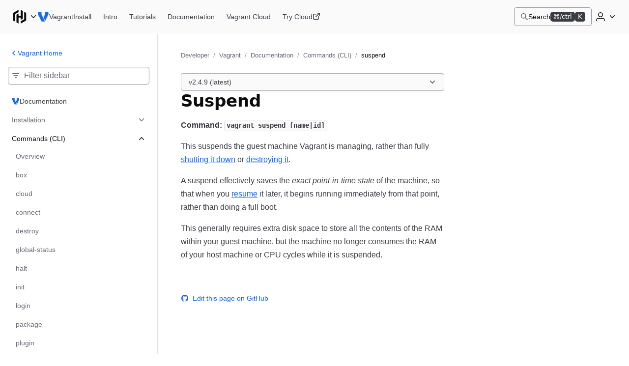

--- FILE ---
content_type: text/html; charset=utf-8
request_url: https://developer.hashicorp.com/vagrant/docs/cli/suspend
body_size: 18955
content:
<!DOCTYPE html><html lang="en"><head><meta charSet="utf-8"/><title>vagrant suspend - Command-Line Interface | Vagrant | HashiCorp Developer</title><meta http-equiv="x-ua-compatible" content="ie=edge"/><meta property="og:locale" content="en_US"/><meta property="og:type" content="website"/><meta property="article:publisher" content="https://www.facebook.com/HashiCorp/"/><meta name="twitter:site" content="@HashiCorp"/><meta name="twitter:card" content="summary_large_image"/><meta name="theme-color" content="#000"/><meta name="description" property="og:description" content="The &quot;vagrant suspend&quot; command is used to suspend the guest machine Vagrant is
currently managing."/><meta name="twitter:description" content="The &quot;vagrant suspend&quot; command is used to suspend the guest machine Vagrant is
currently managing."/><meta property="og:site_name" content="vagrant suspend - Command-Line Interface | Vagrant | HashiCorp Developer"/><meta property="og:title" content="vagrant suspend - Command-Line Interface | Vagrant | HashiCorp Developer"/><meta property="og:image" content="https://developer.hashicorp.com/og-image/vagrant.jpg"/><link rel="canonical" href="https://developer.hashicorp.com/vagrant/docs/cli/suspend"/><link rel="icon" href="/favicon.ico" sizes="48x48"/><link rel="icon" href="/favicon.svg" sizes="any" type="image/svg+xml"/><meta name="viewport" content="width=device-width, initial-scale=1.0"/><meta name="google-site-verification" content="zRQZqfAsOX-ypXfU0mzAIzb5rUvj5fA4Zw2jWJRN-JI"/><meta name="ahrefs-site-verification" content="9d739b21c466a84dae91df1c79396081a9072152e64f765c9390fed6f249fb84"/><meta name="zd-site-verification" content="xnvnvv1i0wl4tf0pzaymb" data-product="hcp"/><meta name="zd-site-verification" content="36fp2i1pj67d8cjtzf4fi9" data-product="terraform"/><meta name="zd-site-verification" content="nbe87kfyp1sck7b13vj1i" data-product="packer"/><meta name="zd-site-verification" content="wvsmmqa1cfb9am9zlwfj" data-product="consul"/><meta name="zd-site-verification" content="cw22oopfwr68ujj0n5pn9i" data-product="boundary"/><meta name="zd-site-verification" content="lkslvganwfgfqfwpdeicgh" data-product="vault"/><meta name="zd-site-verification" content="jl2wp2hoej9rz6c8rmqdns" data-product="nomad"/><meta name="zd-site-verification" content="2eb0cu6xceo73t0038m0tb" data-product="waypoint"/><meta name="zd-site-verification" content="n52xisxdf3higs2q9kuogd" data-product="vagrant"/><meta name="twitter:image" content="https://developer.hashicorp.com/og-image/vagrant.jpg"/><link rel="prefetch" href="https://www.datadoghq-browser-agent.com/datadog-rum-v4.js"/><script type="application/ld+json">[{"@context":"https://schema.org","@type":"BreadcrumbList","itemListElement":[{"@type":"ListItem","position":1,"name":"Developer","item":"https://developer.hashicorp.com/"},{"@type":"ListItem","position":2,"name":"Vagrant","item":"https://developer.hashicorp.com/vagrant"},{"@type":"ListItem","position":3,"name":"Documentation","item":"https://developer.hashicorp.com/vagrant/docs"},{"@type":"ListItem","position":4,"name":"Commands (CLI)","item":"https://developer.hashicorp.com/vagrant/docs/cli"},{"@type":"ListItem","position":5,"name":"suspend","item":"https://developer.hashicorp.com/vagrant/docs/cli/suspend"}]}]</script><meta name="next-head-count" content="32"/><link rel="preload" href="/_next/static/media/d29050812a1756cf-s.p.woff2" as="font" type="font/woff2" crossorigin="anonymous" data-next-font="size-adjust"/><link rel="preload" href="/_next/static/media/d5a42912b4de4242-s.p.woff2" as="font" type="font/woff2" crossorigin="anonymous" data-next-font="size-adjust"/><link rel="preload" href="/_next/static/css/0f7893c21d343207.css?dpl=dpl_8xrRA6hLRAEbMqPxvpCzo147fHJT" as="style"/><link rel="stylesheet" href="/_next/static/css/0f7893c21d343207.css?dpl=dpl_8xrRA6hLRAEbMqPxvpCzo147fHJT" data-n-g=""/><link rel="preload" href="/_next/static/css/021c80741029f114.css?dpl=dpl_8xrRA6hLRAEbMqPxvpCzo147fHJT" as="style"/><link rel="stylesheet" href="/_next/static/css/021c80741029f114.css?dpl=dpl_8xrRA6hLRAEbMqPxvpCzo147fHJT" data-n-p=""/><link rel="preload" href="/_next/static/css/250258225381c709.css?dpl=dpl_8xrRA6hLRAEbMqPxvpCzo147fHJT" as="style"/><link rel="stylesheet" href="/_next/static/css/250258225381c709.css?dpl=dpl_8xrRA6hLRAEbMqPxvpCzo147fHJT" data-n-p=""/><link rel="preload" href="/_next/static/css/90e688a55404aba7.css?dpl=dpl_8xrRA6hLRAEbMqPxvpCzo147fHJT" as="style"/><link rel="stylesheet" href="/_next/static/css/90e688a55404aba7.css?dpl=dpl_8xrRA6hLRAEbMqPxvpCzo147fHJT" data-n-p=""/><link rel="preload" href="/_next/static/css/8ff3fa8aa3052e55.css?dpl=dpl_8xrRA6hLRAEbMqPxvpCzo147fHJT" as="style"/><link rel="stylesheet" href="/_next/static/css/8ff3fa8aa3052e55.css?dpl=dpl_8xrRA6hLRAEbMqPxvpCzo147fHJT" data-n-p=""/><link rel="preload" href="/_next/static/css/938c07c803f52f28.css?dpl=dpl_8xrRA6hLRAEbMqPxvpCzo147fHJT" as="style"/><link rel="stylesheet" href="/_next/static/css/938c07c803f52f28.css?dpl=dpl_8xrRA6hLRAEbMqPxvpCzo147fHJT" data-n-p=""/><noscript data-n-css=""></noscript><script defer="" nomodule="" src="/_next/static/chunks/polyfills-42372ed130431b0a.js?dpl=dpl_8xrRA6hLRAEbMqPxvpCzo147fHJT"></script><script src="/_next/static/chunks/webpack-e7a70c11dde52852.js?dpl=dpl_8xrRA6hLRAEbMqPxvpCzo147fHJT" defer=""></script><script src="/_next/static/chunks/framework-f2b655730fee1ac7.js?dpl=dpl_8xrRA6hLRAEbMqPxvpCzo147fHJT" defer=""></script><script src="/_next/static/chunks/main-38c18f205f9dbeca.js?dpl=dpl_8xrRA6hLRAEbMqPxvpCzo147fHJT" defer=""></script><script src="/_next/static/chunks/pages/_app-7f7be923aad2374e.js?dpl=dpl_8xrRA6hLRAEbMqPxvpCzo147fHJT" defer=""></script><script src="/_next/static/chunks/8813-7d4731a5646a6e90.js?dpl=dpl_8xrRA6hLRAEbMqPxvpCzo147fHJT" defer=""></script><script src="/_next/static/chunks/4288-d606fa1dbc509e4d.js?dpl=dpl_8xrRA6hLRAEbMqPxvpCzo147fHJT" defer=""></script><script src="/_next/static/chunks/5821-7a5410faceddc293.js?dpl=dpl_8xrRA6hLRAEbMqPxvpCzo147fHJT" defer=""></script><script src="/_next/static/chunks/9741-90acabe4a25e9b8b.js?dpl=dpl_8xrRA6hLRAEbMqPxvpCzo147fHJT" defer=""></script><script src="/_next/static/chunks/177-5f145c565b8fb5f8.js?dpl=dpl_8xrRA6hLRAEbMqPxvpCzo147fHJT" defer=""></script><script src="/_next/static/chunks/4840-70a52daca800511f.js?dpl=dpl_8xrRA6hLRAEbMqPxvpCzo147fHJT" defer=""></script><script src="/_next/static/chunks/5225-9f49f33d1390d8e3.js?dpl=dpl_8xrRA6hLRAEbMqPxvpCzo147fHJT" defer=""></script><script src="/_next/static/chunks/6722-08dd1931f158b3d6.js?dpl=dpl_8xrRA6hLRAEbMqPxvpCzo147fHJT" defer=""></script><script src="/_next/static/chunks/8864-f3cdd777438c7d31.js?dpl=dpl_8xrRA6hLRAEbMqPxvpCzo147fHJT" defer=""></script><script src="/_next/static/chunks/27-3d24a2f532603f2b.js?dpl=dpl_8xrRA6hLRAEbMqPxvpCzo147fHJT" defer=""></script><script src="/_next/static/chunks/3757-189de26d3561c330.js?dpl=dpl_8xrRA6hLRAEbMqPxvpCzo147fHJT" defer=""></script><script src="/_next/static/chunks/3891-bfc2410853371aeb.js?dpl=dpl_8xrRA6hLRAEbMqPxvpCzo147fHJT" defer=""></script><script src="/_next/static/chunks/pages/vagrant/docs/%5B...page%5D-ffb3b570ef9e61a1.js?dpl=dpl_8xrRA6hLRAEbMqPxvpCzo147fHJT" defer=""></script><script src="/_next/static/O5HYtiXAnhhxeWih5MWBn/_buildManifest.js?dpl=dpl_8xrRA6hLRAEbMqPxvpCzo147fHJT" defer=""></script><script src="/_next/static/O5HYtiXAnhhxeWih5MWBn/_ssgManifest.js?dpl=dpl_8xrRA6hLRAEbMqPxvpCzo147fHJT" defer=""></script></head><body class="mds-fonts"><div id="__next"><div class="style_root__dZhZu"><a href="https://www.hashicorp.com/conferences/hashiconf#livestream" class="style_linkElem__hCESK"><span class="style_textContainer__6CuI7"><span class="style_tag__jbHGz g-type-body-small-x-strong">HashiConf 2025<!-- --> </span><span class="style_text__rwS0u g-type-body-small">Don&#x27;t miss the live stream of HashiConf Day 2 happening now<span class="style_link__6YYCB g-type-body-small-x-strong"><span class="style_linkText__E8GJf"> <!-- -->View live stream</span><svg xmlns="http://www.w3.org/2000/svg" width="16" height="16" fill="none" viewBox="0 0 16 16" aria-hidden="true"><path fill="currentColor" d="M8.235 4.045a.75.75 0 111.03-1.09l4.5 4.25a.75.75 0 010 1.09l-4.5 4.25a.75.75 0 01-1.03-1.09L11.364 8.5H2.75a.75.75 0 010-1.5h8.614L8.235 4.045z"></path></svg></span></span></span></a></div><script>!function(){try{var d=document.documentElement,n='data-theme',s='setAttribute';var e=localStorage.getItem('theme');if('system'===e||(!e&&true)){var t='(prefers-color-scheme: dark)',m=window.matchMedia(t);if(m.media!==t||m.matches){d.style.colorScheme = 'dark';d[s](n,'dark')}else{d.style.colorScheme = 'light';d[s](n,'light')}}else if(e){d[s](n,e|| '')}if(e==='light'||e==='dark')d.style.colorScheme=e}catch(e){}}()</script><div class="core-dev-dot-layout_root__MT1PZ"><div class="base-layout_root___qiZs" data-layout="base-new"><div class="base-layout_header__XhkxS"><header class="navigation-header_root__oE_HT"><div class="navigation-header_leftSide__V0xlc"><div class="product-page-content_productsDropdown__haUyw"><nav aria-label="Main" data-orientation="horizontal" dir="ltr"><div class="dropdown-menu_root__Hwy5S"><div class="dropdown-menu_activatorWrapper__LxPRt"><button aria-controls="navigation-header-menu-react-aria-1" aria-expanded="false" aria-label="Main menu" class="dropdown-menu_activator__xXb00 g-focus-ring-from-box-shadow-dark product-page-content_productsDropdownButton__bnKKs"><span class="dropdown-menu_activatorLeadingIcon__YQQlH"><svg xmlns="http://www.w3.org/2000/svg" width="24" height="24" fill="none" viewBox="0 0 24 24" aria-hidden="true" class="product-page-content_productsDropdownIcon__gXtly"><g fill="currentColor"><path d="M10.336 1.5L2 6.268v11.456l3.131 1.793V8.061l5.205-2.979V1.5z"></path><path d="M13.664 1.5v9.123h-3.328V7.219L7.203 9.012V20.7l3.133 1.796V13.4h3.328v3.381l3.131-1.793V3.293L13.664 1.5z"></path><path d="M22 17.732L13.664 22.5v-3.582l5.203-2.98V4.484L22 6.276v11.456z"></path></g></svg></span><svg xmlns="http://www.w3.org/2000/svg" width="16" height="16" fill="none" viewBox="0 0 16 16" aria-hidden="true" class="dropdown-menu_activatorTrailingIcon__r_cCd"><path fill="currentColor" fill-rule="evenodd" d="M3.235 5.205a.75.75 0 011.06.03L8 9.158l3.705-3.923a.75.75 0 011.09 1.03l-4.25 4.5a.75.75 0 01-1.09 0l-4.25-4.5a.75.75 0 01.03-1.06z" clip-rule="evenodd"></path></svg></button></div><div class="dropdown-menu_dropdownContainer__AZWxN" id="navigation-header-menu-react-aria-1" style="display:none"><div class="style_root__z3EwE style_productPanel__Z4UFi style_hasSide__15FV8 style_topPromo__SGVhk style_hasSide__ecwjD"><div class="style_mainPanel__MpQn1"><div class="style_promo__e6yXp style_hasSide__635Xt style_topPromo__vRc5s"><div class="style_icon__rYEcI"><svg class="style_flight-icon__rrFs8" aria-hidden="true" fill="currentColor" id=":Raqlkqcm:" width="16" height="16" viewBox="0 0 16 16" xmlns="http://www.w3.org/2000/svg"><use href="/_next/static/media/svg-sprite.8ce6dd4a.svg#flight-hashicorp-16"></use></svg></div><div class="style_rightContent__zvciM"><div><div class="style_title__eEtAF">HashiCorp Cloud Platform</div><div class="style_description__ATQzz">Get started in minutes with our cloud products</div></div><a class="style_link__U4Sfy" data-radix-collection-item="" href="/hcp">All HCP Products<svg class="style_flight-icon__rrFs8" aria-hidden="true" fill="currentColor" id=":Raiqlkqcm:" width="16" height="16" viewBox="0 0 16 16" xmlns="http://www.w3.org/2000/svg"><use href="/_next/static/media/svg-sprite.8ce6dd4a.svg#flight-external-link-16"></use></svg></a></div></div><div class="style_column__9is2G style_hasSide__A3F31"><ul class="style_productCategories__j1h4T"><li class="style_productCategory__9UHKG"><span class="mds-typography-body-300 style_eyebrow__OCUlS">Infrastructure Lifecycle Management</span><ul class="style_productList__uPlTj"><li><a aria-label="Terraform - Manage infrastructure as code" class="style_focusIndicator__uTVwt" data-radix-collection-item="" href="/terraform"><div class="style_productWrapper__ACHaw"><div class="style_productLogo__cTxLO"><svg class="style_flight-icon__rrFs8 style_terraform__nU44i" aria-hidden="true" fill="currentColor" id=":R16cqlkqcm:" width="16" height="16" viewBox="0 0 16 16" xmlns="http://www.w3.org/2000/svg"><use href="/_next/static/media/svg-sprite.8ce6dd4a.svg#flight-terraform-fill-16"></use></svg></div><div class="style_productTextContent__o8DJ6"><span>Terraform</span><span class="style_productDesc__bi44f">Manage infrastructure as code</span></div></div></a></li><li><a aria-label="Packer - Build machine images" class="style_focusIndicator__uTVwt" data-radix-collection-item="" href="/packer"><div class="style_productWrapper__ACHaw"><div class="style_productLogo__cTxLO"><svg class="style_flight-icon__rrFs8" aria-hidden="true" fill="currentColor" id=":R1acqlkqcm:" width="16" height="16" viewBox="0 0 16 16" xmlns="http://www.w3.org/2000/svg"><use href="/_next/static/media/svg-sprite.8ce6dd4a.svg#flight-packer-fill-color-16"></use></svg></div><div class="style_productTextContent__o8DJ6"><span>Packer</span><span class="style_productDesc__bi44f">Build machine images</span></div></div></a></li><li><a aria-label="Nomad - Orchestrate workloads" class="style_focusIndicator__uTVwt" data-radix-collection-item="" href="/nomad"><div class="style_productWrapper__ACHaw"><div class="style_productLogo__cTxLO"><svg class="style_flight-icon__rrFs8" aria-hidden="true" fill="currentColor" id=":R1ecqlkqcm:" width="16" height="16" viewBox="0 0 16 16" xmlns="http://www.w3.org/2000/svg"><use href="/_next/static/media/svg-sprite.8ce6dd4a.svg#flight-nomad-fill-color-16"></use></svg></div><div class="style_productTextContent__o8DJ6"><span>Nomad</span><span class="style_productDesc__bi44f">Orchestrate workloads</span></div></div></a></li><li><a aria-label="Waypoint - Standardize application patterns" class="style_focusIndicator__uTVwt" data-radix-collection-item="" href="/waypoint"><div class="style_productWrapper__ACHaw"><div class="style_productLogo__cTxLO"><svg class="style_flight-icon__rrFs8" aria-hidden="true" fill="currentColor" id=":R1icqlkqcm:" width="16" height="16" viewBox="0 0 16 16" xmlns="http://www.w3.org/2000/svg"><use href="/_next/static/media/svg-sprite.8ce6dd4a.svg#flight-waypoint-fill-color-16"></use></svg></div><div class="style_productTextContent__o8DJ6"><span>Waypoint</span><span class="style_productDesc__bi44f">Standardize application patterns</span></div></div></a></li><li><a aria-label="Vagrant - Build developer environments" class="style_focusIndicator__uTVwt" data-radix-collection-item="" href="/vagrant"><div class="style_productWrapper__ACHaw"><div class="style_productLogo__cTxLO"><svg class="style_flight-icon__rrFs8" aria-hidden="true" fill="currentColor" id=":R1mcqlkqcm:" width="16" height="16" viewBox="0 0 16 16" xmlns="http://www.w3.org/2000/svg"><use href="/_next/static/media/svg-sprite.8ce6dd4a.svg#flight-vagrant-fill-color-16"></use></svg></div><div class="style_productTextContent__o8DJ6"><span>Vagrant</span><span class="style_productDesc__bi44f">Build developer environments</span></div></div></a></li></ul></li><li class="style_productCategory__9UHKG"><span class="mds-typography-body-300 style_eyebrow__OCUlS">Security Lifecycle Management</span><ul class="style_productList__uPlTj"><li><a aria-label="Vault - Centrally manage secrets" class="style_focusIndicator__uTVwt" data-radix-collection-item="" href="/vault"><div class="style_productWrapper__ACHaw"><div class="style_productLogo__cTxLO"><svg class="style_flight-icon__rrFs8" aria-hidden="true" fill="currentColor" id=":R16kqlkqcm:" width="16" height="16" viewBox="0 0 16 16" xmlns="http://www.w3.org/2000/svg"><use href="/_next/static/media/svg-sprite.8ce6dd4a.svg#flight-vault-fill-color-16"></use></svg></div><div class="style_productTextContent__o8DJ6"><span>Vault</span><span class="style_productDesc__bi44f">Centrally manage secrets</span></div></div></a></li><li><a aria-label="Boundary - Secure remote access" class="style_focusIndicator__uTVwt" data-radix-collection-item="" href="/boundary"><div class="style_productWrapper__ACHaw"><div class="style_productLogo__cTxLO"><svg class="style_flight-icon__rrFs8" aria-hidden="true" fill="currentColor" id=":R1akqlkqcm:" width="16" height="16" viewBox="0 0 16 16" xmlns="http://www.w3.org/2000/svg"><use href="/_next/static/media/svg-sprite.8ce6dd4a.svg#flight-boundary-fill-color-16"></use></svg></div><div class="style_productTextContent__o8DJ6"><span>Boundary</span><span class="style_productDesc__bi44f">Secure remote access</span></div></div></a></li><li><a aria-label="HCP Vault Radar - Scan for embedded secrets" class="style_focusIndicator__uTVwt" data-radix-collection-item="" href="/hcp/docs/vault-radar"><div class="style_productWrapper__ACHaw"><div class="style_productLogo__cTxLO"><svg class="style_flight-icon__rrFs8 style_hcpVaultRadar__nukMV" aria-hidden="true" fill="currentColor" id=":R1ekqlkqcm:" width="16" height="16" viewBox="0 0 16 16" xmlns="http://www.w3.org/2000/svg"><use href="/_next/static/media/svg-sprite.8ce6dd4a.svg#flight-vault-radar-16"></use></svg></div><div class="style_productTextContent__o8DJ6"><span>HCP Vault Radar</span><span class="style_productDesc__bi44f">Scan for embedded secrets</span></div></div></a></li><li><a aria-label="Consul - Secure network services" class="style_focusIndicator__uTVwt" data-radix-collection-item="" href="/consul"><div class="style_productWrapper__ACHaw"><div class="style_productLogo__cTxLO"><svg class="style_flight-icon__rrFs8" aria-hidden="true" fill="currentColor" id=":R1ikqlkqcm:" width="16" height="16" viewBox="0 0 16 16" xmlns="http://www.w3.org/2000/svg"><use href="/_next/static/media/svg-sprite.8ce6dd4a.svg#flight-consul-fill-color-16"></use></svg></div><div class="style_productTextContent__o8DJ6"><span>Consul</span><span class="style_productDesc__bi44f">Secure network services</span></div></div></a></li></ul></li></ul></div></div><div class="style_column__9is2G style_sidePanel__qxYNB"><span class="mds-typography-body-200 mds-typography-font-weight-semibold style_sidePanelText__APb7X">Learn</span><ul class="style_sidePanelItems__i8_HV"><li><a aria-label="Certifications - Get HashiCorp certified" class="style_sidePanelItem__j0j0G style_focusIndicator__uTVwt" href="/certifications"><div class="style_iconBackground__fn5_s"><svg class="style_flight-icon__rrFs8" aria-hidden="true" fill="var(--token-color-foreground-faint)" id=":R2dalkqcm:" width="16" height="16" viewBox="0 0 16 16" xmlns="http://www.w3.org/2000/svg"><use href="/_next/static/media/svg-sprite.8ce6dd4a.svg#flight-award-16"></use></svg></div><div class="style_sidePanelItemContent__xFcSA"><span class="mds-typography-body-200 mds-typography-font-weight-semibold style_sidePanelText__APb7X">Certifications</span><span class="style_sidePanelItemDesc__UrOLh">Get HashiCorp certified</span></div></a></li><li><a aria-label="Tutorials - Learn HashiCorp products" class="style_sidePanelItem__j0j0G style_focusIndicator__uTVwt" href="/tutorials"><div class="style_iconBackground__fn5_s"><svg class="style_flight-icon__rrFs8" aria-hidden="true" fill="var(--token-color-foreground-faint)" id=":R2lalkqcm:" width="16" height="16" viewBox="0 0 16 16" xmlns="http://www.w3.org/2000/svg"><use href="/_next/static/media/svg-sprite.8ce6dd4a.svg#flight-learn-16"></use></svg></div><div class="style_sidePanelItemContent__xFcSA"><span class="mds-typography-body-200 mds-typography-font-weight-semibold style_sidePanelText__APb7X">Tutorials</span><span class="style_sidePanelItemDesc__UrOLh">Learn HashiCorp products</span></div></a></li><li><a aria-label="Validated Patterns - Field-tested patterns for using HashiCorp products" class="style_sidePanelItem__j0j0G style_focusIndicator__uTVwt" href="/validated-patterns"><div class="style_iconBackground__fn5_s"><svg class="style_flight-icon__rrFs8" aria-hidden="true" fill="var(--token-color-foreground-faint)" id=":R2talkqcm:" width="16" height="16" viewBox="0 0 16 16" xmlns="http://www.w3.org/2000/svg"><use href="/_next/static/media/svg-sprite.8ce6dd4a.svg#flight-check-circle-16"></use></svg></div><div class="style_sidePanelItemContent__xFcSA"><span class="mds-typography-body-200 mds-typography-font-weight-semibold style_sidePanelText__APb7X">Validated Patterns</span><span class="style_sidePanelItemDesc__UrOLh">Field-tested patterns for using HashiCorp products</span></div></a></li><li><a aria-label="Well-Architected Framework - Adopt HashiCorp best practices" class="style_sidePanelItem__j0j0G style_focusIndicator__uTVwt" href="/well-architected-framework"><div class="style_iconBackground__fn5_s"><svg class="style_flight-icon__rrFs8" aria-hidden="true" fill="var(--token-color-foreground-faint)" id=":R35alkqcm:" width="16" height="16" viewBox="0 0 16 16" xmlns="http://www.w3.org/2000/svg"><use href="/_next/static/media/svg-sprite.8ce6dd4a.svg#flight-layers-16"></use></svg></div><div class="style_sidePanelItemContent__xFcSA"><span class="mds-typography-body-200 mds-typography-font-weight-semibold style_sidePanelText__APb7X">Well-Architected Framework</span><span class="style_sidePanelItemDesc__UrOLh">Adopt HashiCorp best practices</span></div></a></li></ul></div></div></div></div></nav></div><div class="product-page-content_productLinkAndNav__YTzcr"><a aria-label="Vagrant home" class="product-icon-text-link_root__bNTSz g-focus-ring-from-box-shadow-dark" href="/vagrant"><div class="product-icon-text-lockup_root__358wV"><svg xmlns="http://www.w3.org/2000/svg" width="16" height="16" fill="none" viewBox="0 0 16 16" aria-hidden="true" class="product-icon-text-lockup_icon__Zp_5o"><g fill="#1868F2"><path d="M1 1.559h4.667v3.4l4.666 9.482H5.667L1 4.959v-3.4zM10.333 4.96V1.559H15v3.4l-4.269 8.672-2.335-4.74 1.937-3.931z"></path></g></svg><span class="product-icon-text-lockup_text__nHTL7 hds-typography-body-200">Vagrant</span></div></a><nav aria-label="Main" data-orientation="horizontal" dir="ltr" class="nav-bar-list-container_nav__C_i0_"><div style="position:relative"><ul data-orientation="horizontal" class="nav-bar-list-container_ul___04HI" dir="ltr"><li><a aria-label="Vagrant Install" class="primary-nav-link_root__RXZIC g-focus-ring-from-box-shadow-dark" href="/vagrant/install"><span class="text_root__r0DFB hds-typography-body-200 hds-font-weight-medium primary-nav-link_linkText__58O0C">Install</span></a></li><li><a aria-label="Vagrant Intro" class="primary-nav-link_root__RXZIC g-focus-ring-from-box-shadow-dark" href="/vagrant/intro"><span class="text_root__r0DFB hds-typography-body-200 hds-font-weight-medium primary-nav-link_linkText__58O0C">Intro</span></a></li><li><a aria-label="Vagrant Tutorials" class="primary-nav-link_root__RXZIC g-focus-ring-from-box-shadow-dark" href="/vagrant/tutorials"><span class="text_root__r0DFB hds-typography-body-200 hds-font-weight-medium primary-nav-link_linkText__58O0C">Tutorials</span></a></li><li><a aria-label="Vagrant Documentation" class="primary-nav-link_root__RXZIC g-focus-ring-from-box-shadow-dark" href="/vagrant/docs"><span class="text_root__r0DFB hds-typography-body-200 hds-font-weight-medium primary-nav-link_linkText__58O0C">Documentation</span></a></li><li><a aria-label="Vagrant Vagrant Cloud" class="primary-nav-link_root__RXZIC g-focus-ring-from-box-shadow-dark" href="/vagrant/vagrant-cloud"><span class="text_root__r0DFB hds-typography-body-200 hds-font-weight-medium primary-nav-link_linkText__58O0C">Vagrant Cloud</span></a></li><li><a aria-label="Vagrant Try Cloud" class="primary-nav-link_root__RXZIC g-focus-ring-from-box-shadow-dark" aria-describedby="opens-in-new-tab-label-react-aria-8" target="_blank" href="https://portal.cloud.hashicorp.com/vagrant/discover"><span class="text_root__r0DFB hds-typography-body-200 hds-font-weight-medium primary-nav-link_linkText__58O0C">Try Cloud</span><svg xmlns="http://www.w3.org/2000/svg" width="16" height="16" fill="none" viewBox="0 0 16 16" aria-hidden="true"><g fill="currentColor"><path d="M9 .75A.75.75 0 019.75 0h4.5c.206 0 .393.083.529.218l.001.002.002.001A.748.748 0 0115 .75v4.5a.75.75 0 01-1.5 0V2.56L7.28 8.78a.75.75 0 01-1.06-1.06l6.22-6.22H9.75A.75.75 0 019 .75z"></path><path d="M3.25 3.5a.75.75 0 00-.75.75v7.5c0 .414.336.75.75.75h7.5a.75.75 0 00.75-.75v-4a.75.75 0 011.5 0v4A2.25 2.25 0 0110.75 14h-7.5A2.25 2.25 0 011 11.75v-7.5A2.25 2.25 0 013.25 2h4a.75.75 0 010 1.5h-4z"></path></g></svg></a><span class="g-screen-reader-only" id="opens-in-new-tab-label-react-aria-8">(opens in new tab)</span></li></ul></div></nav></div></div><div class="navigation-header_rightSide___Vvh_"><button aria-label="Search" class="command-bar-activator_root__qgVMy g-focus-ring-from-box-shadow-dark"><span class="command-bar-activator_left__ATQTg"><span class="command-bar-activator_leadingIcon__jECP5"><svg xmlns="http://www.w3.org/2000/svg" width="16" height="16" fill="none" viewBox="0 0 16 16" aria-hidden="true"><path fill="currentColor" fill-rule="evenodd" d="M6.344.969a5.375 5.375 0 103.233 9.669l4.174 4.174a.75.75 0 001.06-1.061l-4.173-4.174A5.375 5.375 0 006.344.97zM2.469 6.344a3.875 3.875 0 117.75 0 3.875 3.875 0 01-7.75 0z" clip-rule="evenodd"></path></svg></span><span class="text_root__r0DFB hds-typography-body-200 hds-font-weight-regular command-bar-activator_text__pTZN_">Search</span></span><span class="command-bar-activator_right__XejfJ"><div class="badge__zns82 size-small__8xHdE type-inverted__A3554 color-neutral__6Csf4"><div class="text__WoM4W" aria-hidden="true">⌘/ctrl</div><span class="sr-only">Command or control key</span></div><div class="badge__zns82 size-small__8xHdE type-inverted__A3554 color-neutral__6Csf4"><div class="text__WoM4W" aria-hidden="true">K</div><span class="sr-only">K key</span></div></span></button><div class="navigation-header_authenticationControls__EP1LY"><div class="disclosure_root__rcBaW dropdown-disclosure_root__pzZlN dropdown-disclosure_list-position--right__WP_Kj"><button aria-controls="disclosure-react-aria-9-content" aria-expanded="false" aria-label="User menu" class="disclosure_activator__pORI0 activator_root__pOfAQ dropdown-disclosure_activator__nGgNo navigation-header_userDropdownDisclosureActivator__RayIV g-focus-ring-from-box-shadow-dark activator_hasIcon__5HO6W g-focus-ring-from-box-shadow"><span class="activator_childrenWrapper__kaK0w"><svg xmlns="http://www.w3.org/2000/svg" width="24" height="24" fill="none" viewBox="0 0 24 24" aria-hidden="true"><g fill="currentColor"><path fill-rule="evenodd" d="M12 3a5 5 0 100 10 5 5 0 000-10zM8.5 8a3.5 3.5 0 117 0 3.5 3.5 0 01-7 0z" clip-rule="evenodd"></path><path d="M7.75 14.5A4.75 4.75 0 003 19.25v1a.75.75 0 001.5 0v-1A3.25 3.25 0 017.75 16h8.5a3.25 3.25 0 013.25 3.25v1a.75.75 0 001.5 0v-1a4.75 4.75 0 00-4.75-4.75h-8.5z"></path></g></svg></span><span class="activator_chevronWrapper__4_AVG"><svg xmlns="http://www.w3.org/2000/svg" width="16" height="16" fill="none" viewBox="0 0 16 16" aria-hidden="true"><path fill="currentColor" fill-rule="evenodd" d="M3.235 5.205a.75.75 0 011.06.03L8 9.158l3.705-3.923a.75.75 0 011.09 1.03l-4.25 4.5a.75.75 0 01-1.09 0l-4.25-4.5a.75.75 0 01.03-1.06z" clip-rule="evenodd"></path></svg></span></button><div class="disclosure_contentContainer__QQ4kt dropdown-disclosure_content__ZZRPG undefined" id="disclosure-react-aria-9-content"><ul class="dropdown-disclosure_list__urBXU"><li class="list-item_root__ZdUej"><button class="list-item_button__nXy5K g-focus-ring-from-box-shadow"><span class="text_root__r0DFB hds-typography-body-200 hds-font-weight-medium">Sign in</span></button></li><li class="list-item_root__ZdUej"><a class="list-item_link__l6lDd g-focus-ring-from-box-shadow" href="/sign-up"><span class="text_root__r0DFB hds-typography-body-200 hds-font-weight-medium">Sign up</span></a></li><li class="list-item_root__ZdUej"><hr class="list-item_separator__cBVLs"/></li><li class="list-item_root__ZdUej user-dropdown-switcher_listItem__Q_GIj hds-font-weight-medium"><label class="theme-switcher_label__7Boh2 hds-typography-body-200" for="react-aria-11">Theme</label></li></ul></div></div></div><button aria-label="Open navigation menu" class="navigation-header_mobileMenuButton__74S4w"><svg xmlns="http://www.w3.org/2000/svg" width="24" height="24" fill="none" viewBox="0 0 24 24" aria-hidden="true"><g fill="currentColor"><path d="M2 5.75A.75.75 0 012.75 5h18.5a.75.75 0 010 1.5H2.75A.75.75 0 012 5.75zM2 11.75a.75.75 0 01.75-.75h18.5a.75.75 0 010 1.5H2.75a.75.75 0 01-.75-.75zM2.75 17a.75.75 0 000 1.5h18.5a.75.75 0 000-1.5H2.75z"></path></g></svg></button></div></header></div><div class="base-layout_contentArea__BMvQn"><div class="sidebar-sidecar-layout_root__h5rD8"><div class="mobile-menu-container_root__fPUFu sidebar-sidecar-layout_sidebarContainer__4fcF8"><div class="sidebar-sidecar-layout_sidebarContentWrapper__ftn5q"><div class="sidebar-sidecar-layout_sidePadding__iwNw_"><div class="sidebar_sidebar___fTlC"><div class="sidebar_backToLinkWrapper__F6iLs"><div class="sidebar-back-to-link_root__z_Hj1"><a class="standalone-link_standaloneLink__ahuej g-focus-ring-from-box-shadow standalone-link_primary__ESNCA" href="/vagrant"><div class="standalone-link_standaloneLinkContents__4I2XN standalone-link_medium__J2yVM"><svg xmlns="http://www.w3.org/2000/svg" width="16" height="16" fill="none" viewBox="0 0 16 16" aria-hidden="true"><path fill="currentColor" fill-rule="evenodd" d="M10.795 3.235a.75.75 0 01-.03 1.06L6.842 8l3.923 3.705a.75.75 0 01-1.03 1.09l-4.5-4.25a.75.75 0 010-1.09l4.5-4.25a.75.75 0 011.06.03z" clip-rule="evenodd"></path></svg><span class="standalone-link_text__7GEyG">Vagrant Home</span></div></a></div></div><div class="sidebar_filterInputWrapper__0_l_Y"><div class="filter-input_filterInputContainer__thZt3"><svg xmlns="http://www.w3.org/2000/svg" width="16" height="16" fill="none" viewBox="0 0 16 16" aria-hidden="true" class="filter-input_filterIcon__UET0p filter-input_sharedIconColorAndPositioning__hXPit"><g fill="currentColor"><path d="M1 3.75A.75.75 0 011.75 3h12.5a.75.75 0 010 1.5H1.75A.75.75 0 011 3.75zM3.5 7.75A.75.75 0 014.25 7h7.5a.75.75 0 010 1.5h-7.5a.75.75 0 01-.75-.75zM6.75 11a.75.75 0 000 1.5h2.5a.75.75 0 000-1.5h-2.5z"></path></g></svg><input class="filter-input_filterInput__hga4N g-focus-ring-from-box-shadow" placeholder="Filter sidebar" autoComplete="off" autoCorrect="off" autoCapitalize="none" spellcheck="false" value=""/></div></div><nav aria-labelledby="sidebar-label" class="sidebar_nav__IworY" id="sidebar-nav"><div class="g-screen-reader-only"><h2 class="sidebar-headings_root__tGfxC" id="sidebar-label">Documentation</h2></div><ul class="sidebar_navList__4Rg4g"><li><a class="sidebar-nav-highlight-item_root___pPhp g-focus-ring-from-box-shadow sidebar-nav-highlight-item_theme-vagrant___khWy" href="/vagrant/docs"><svg xmlns="http://www.w3.org/2000/svg" width="16" height="16" fill="none" viewBox="0 0 16 16" aria-hidden="true" class="sidebar-nav-highlight-item_icon__G8JxG"><g fill="#1868F2"><path d="M1 1.559h4.667v3.4l4.666 9.482H5.667L1 4.959v-3.4zM10.333 4.96V1.559H15v3.4l-4.269 8.672-2.335-4.74 1.937-3.931z"></path></g></svg><span class="sidebar-nav-highlight-item_text__VORFJ hds-typography-body-200">Documentation</span></a></li><li id="sidebar-nav-item-1"><button class="sidebar-nav-menu-item_sidebarNavMenuItem__PiyI8 g-focus-ring-from-box-shadow" id="sidebar-nav-item-1-button"><span class="text_root__r0DFB hds-typography-body-200 hds-font-weight-regular sidebar-nav-menu-item_navMenuItemLabel__tJHwX">Installation</span><div class="sidebar-nav-menu-item_rightIconsContainer__hynke"><svg xmlns="http://www.w3.org/2000/svg" width="16" height="16" fill="none" viewBox="0 0 16 16" aria-hidden="true"><path fill="currentColor" fill-rule="evenodd" d="M3.235 5.205a.75.75 0 011.06.03L8 9.158l3.705-3.923a.75.75 0 011.09 1.03l-4.25 4.5a.75.75 0 01-1.09 0l-4.25-4.5a.75.75 0 01.03-1.06z" clip-rule="evenodd"></path></svg></div></button></li><li id="sidebar-nav-item-8"><button aria-controls="sidebar-nav-item-8-list" aria-expanded="true" class="sidebar-nav-menu-item_sidebarNavMenuItem__PiyI8 g-focus-ring-from-box-shadow" id="sidebar-nav-item-8-button"><span class="text_root__r0DFB hds-typography-body-200 hds-font-weight-regular sidebar-nav-menu-item_navMenuItemLabel__tJHwX">Commands (CLI)</span><div class="sidebar-nav-menu-item_rightIconsContainer__hynke"><svg xmlns="http://www.w3.org/2000/svg" width="16" height="16" fill="none" viewBox="0 0 16 16" aria-hidden="true"><path fill="currentColor" fill-rule="evenodd" d="M3.235 5.205a.75.75 0 011.06.03L8 9.158l3.705-3.923a.75.75 0 011.09 1.03l-4.25 4.5a.75.75 0 01-1.09 0l-4.25-4.5a.75.75 0 01.03-1.06z" clip-rule="evenodd"></path></svg></div></button><ul id="sidebar-nav-item-8-list"><li id="sidebar-nav-item-9"><a class="sidebar-nav-menu-item_sidebarNavMenuItem__PiyI8 g-focus-ring-from-box-shadow" href="/vagrant/docs/cli"><span class="text_root__r0DFB hds-typography-body-200 hds-font-weight-regular sidebar-nav-menu-item_navMenuItemLabel__tJHwX">Overview</span></a></li><li id="sidebar-nav-item-10"><a class="sidebar-nav-menu-item_sidebarNavMenuItem__PiyI8 g-focus-ring-from-box-shadow" href="/vagrant/docs/cli/box"><span class="text_root__r0DFB hds-typography-body-200 hds-font-weight-regular sidebar-nav-menu-item_navMenuItemLabel__tJHwX">box</span></a></li><li id="sidebar-nav-item-11"><a class="sidebar-nav-menu-item_sidebarNavMenuItem__PiyI8 g-focus-ring-from-box-shadow" href="/vagrant/docs/cli/cloud"><span class="text_root__r0DFB hds-typography-body-200 hds-font-weight-regular sidebar-nav-menu-item_navMenuItemLabel__tJHwX">cloud</span></a></li><li id="sidebar-nav-item-12"><a class="sidebar-nav-menu-item_sidebarNavMenuItem__PiyI8 g-focus-ring-from-box-shadow" href="/vagrant/docs/cli/connect"><span class="text_root__r0DFB hds-typography-body-200 hds-font-weight-regular sidebar-nav-menu-item_navMenuItemLabel__tJHwX">connect</span></a></li><li id="sidebar-nav-item-13"><a class="sidebar-nav-menu-item_sidebarNavMenuItem__PiyI8 g-focus-ring-from-box-shadow" href="/vagrant/docs/cli/destroy"><span class="text_root__r0DFB hds-typography-body-200 hds-font-weight-regular sidebar-nav-menu-item_navMenuItemLabel__tJHwX">destroy</span></a></li><li id="sidebar-nav-item-14"><a class="sidebar-nav-menu-item_sidebarNavMenuItem__PiyI8 g-focus-ring-from-box-shadow" href="/vagrant/docs/cli/global-status"><span class="text_root__r0DFB hds-typography-body-200 hds-font-weight-regular sidebar-nav-menu-item_navMenuItemLabel__tJHwX">global-status</span></a></li><li id="sidebar-nav-item-15"><a class="sidebar-nav-menu-item_sidebarNavMenuItem__PiyI8 g-focus-ring-from-box-shadow" href="/vagrant/docs/cli/halt"><span class="text_root__r0DFB hds-typography-body-200 hds-font-weight-regular sidebar-nav-menu-item_navMenuItemLabel__tJHwX">halt</span></a></li><li id="sidebar-nav-item-16"><a class="sidebar-nav-menu-item_sidebarNavMenuItem__PiyI8 g-focus-ring-from-box-shadow" href="/vagrant/docs/cli/init"><span class="text_root__r0DFB hds-typography-body-200 hds-font-weight-regular sidebar-nav-menu-item_navMenuItemLabel__tJHwX">init</span></a></li><li id="sidebar-nav-item-17"><a class="sidebar-nav-menu-item_sidebarNavMenuItem__PiyI8 g-focus-ring-from-box-shadow" href="/vagrant/docs/cli/login"><span class="text_root__r0DFB hds-typography-body-200 hds-font-weight-regular sidebar-nav-menu-item_navMenuItemLabel__tJHwX">login</span></a></li><li id="sidebar-nav-item-18"><a class="sidebar-nav-menu-item_sidebarNavMenuItem__PiyI8 g-focus-ring-from-box-shadow" href="/vagrant/docs/cli/package"><span class="text_root__r0DFB hds-typography-body-200 hds-font-weight-regular sidebar-nav-menu-item_navMenuItemLabel__tJHwX">package</span></a></li><li id="sidebar-nav-item-19"><a class="sidebar-nav-menu-item_sidebarNavMenuItem__PiyI8 g-focus-ring-from-box-shadow" href="/vagrant/docs/cli/plugin"><span class="text_root__r0DFB hds-typography-body-200 hds-font-weight-regular sidebar-nav-menu-item_navMenuItemLabel__tJHwX">plugin</span></a></li><li id="sidebar-nav-item-20"><a class="sidebar-nav-menu-item_sidebarNavMenuItem__PiyI8 g-focus-ring-from-box-shadow" href="/vagrant/docs/cli/port"><span class="text_root__r0DFB hds-typography-body-200 hds-font-weight-regular sidebar-nav-menu-item_navMenuItemLabel__tJHwX">port</span></a></li><li id="sidebar-nav-item-21"><a class="sidebar-nav-menu-item_sidebarNavMenuItem__PiyI8 g-focus-ring-from-box-shadow" href="/vagrant/docs/cli/powershell"><span class="text_root__r0DFB hds-typography-body-200 hds-font-weight-regular sidebar-nav-menu-item_navMenuItemLabel__tJHwX">powershell</span></a></li><li id="sidebar-nav-item-22"><a class="sidebar-nav-menu-item_sidebarNavMenuItem__PiyI8 g-focus-ring-from-box-shadow" href="/vagrant/docs/cli/provision"><span class="text_root__r0DFB hds-typography-body-200 hds-font-weight-regular sidebar-nav-menu-item_navMenuItemLabel__tJHwX">provision</span></a></li><li id="sidebar-nav-item-23"><a class="sidebar-nav-menu-item_sidebarNavMenuItem__PiyI8 g-focus-ring-from-box-shadow" href="/vagrant/docs/cli/rdp"><span class="text_root__r0DFB hds-typography-body-200 hds-font-weight-regular sidebar-nav-menu-item_navMenuItemLabel__tJHwX">rdp</span></a></li><li id="sidebar-nav-item-24"><a class="sidebar-nav-menu-item_sidebarNavMenuItem__PiyI8 g-focus-ring-from-box-shadow" href="/vagrant/docs/cli/reload"><span class="text_root__r0DFB hds-typography-body-200 hds-font-weight-regular sidebar-nav-menu-item_navMenuItemLabel__tJHwX">reload</span></a></li><li id="sidebar-nav-item-25"><a class="sidebar-nav-menu-item_sidebarNavMenuItem__PiyI8 g-focus-ring-from-box-shadow" href="/vagrant/docs/cli/resume"><span class="text_root__r0DFB hds-typography-body-200 hds-font-weight-regular sidebar-nav-menu-item_navMenuItemLabel__tJHwX">resume</span></a></li><li id="sidebar-nav-item-26"><a class="sidebar-nav-menu-item_sidebarNavMenuItem__PiyI8 g-focus-ring-from-box-shadow" href="/vagrant/docs/cli/share"><span class="text_root__r0DFB hds-typography-body-200 hds-font-weight-regular sidebar-nav-menu-item_navMenuItemLabel__tJHwX">share</span></a></li><li id="sidebar-nav-item-27"><a class="sidebar-nav-menu-item_sidebarNavMenuItem__PiyI8 g-focus-ring-from-box-shadow" href="/vagrant/docs/cli/snapshot"><span class="text_root__r0DFB hds-typography-body-200 hds-font-weight-regular sidebar-nav-menu-item_navMenuItemLabel__tJHwX">snapshot</span></a></li><li id="sidebar-nav-item-28"><a class="sidebar-nav-menu-item_sidebarNavMenuItem__PiyI8 g-focus-ring-from-box-shadow" href="/vagrant/docs/cli/ssh"><span class="text_root__r0DFB hds-typography-body-200 hds-font-weight-regular sidebar-nav-menu-item_navMenuItemLabel__tJHwX">ssh</span></a></li><li id="sidebar-nav-item-29"><a class="sidebar-nav-menu-item_sidebarNavMenuItem__PiyI8 g-focus-ring-from-box-shadow" href="/vagrant/docs/cli/ssh_config"><span class="text_root__r0DFB hds-typography-body-200 hds-font-weight-regular sidebar-nav-menu-item_navMenuItemLabel__tJHwX">ssh-config</span></a></li><li id="sidebar-nav-item-30"><a class="sidebar-nav-menu-item_sidebarNavMenuItem__PiyI8 g-focus-ring-from-box-shadow" href="/vagrant/docs/cli/status"><span class="text_root__r0DFB hds-typography-body-200 hds-font-weight-regular sidebar-nav-menu-item_navMenuItemLabel__tJHwX">status</span></a></li><li id="sidebar-nav-item-31"><a aria-current="page" class="sidebar-nav-menu-item_sidebarNavMenuItem__PiyI8 g-focus-ring-from-box-shadow" href="/vagrant/docs/cli/suspend"><span class="text_root__r0DFB hds-typography-body-200 hds-font-weight-regular sidebar-nav-menu-item_navMenuItemLabel__tJHwX">suspend</span></a></li><li id="sidebar-nav-item-32"><a class="sidebar-nav-menu-item_sidebarNavMenuItem__PiyI8 g-focus-ring-from-box-shadow" href="/vagrant/docs/cli/up"><span class="text_root__r0DFB hds-typography-body-200 hds-font-weight-regular sidebar-nav-menu-item_navMenuItemLabel__tJHwX">up</span></a></li><li id="sidebar-nav-item-33"><a class="sidebar-nav-menu-item_sidebarNavMenuItem__PiyI8 g-focus-ring-from-box-shadow" href="/vagrant/docs/cli/upload"><span class="text_root__r0DFB hds-typography-body-200 hds-font-weight-regular sidebar-nav-menu-item_navMenuItemLabel__tJHwX">upload</span></a></li><li id="sidebar-nav-item-34"><a class="sidebar-nav-menu-item_sidebarNavMenuItem__PiyI8 g-focus-ring-from-box-shadow" href="/vagrant/docs/cli/validate"><span class="text_root__r0DFB hds-typography-body-200 hds-font-weight-regular sidebar-nav-menu-item_navMenuItemLabel__tJHwX">validate</span></a></li><li id="sidebar-nav-item-35"><a class="sidebar-nav-menu-item_sidebarNavMenuItem__PiyI8 g-focus-ring-from-box-shadow" href="/vagrant/docs/cli/version"><span class="text_root__r0DFB hds-typography-body-200 hds-font-weight-regular sidebar-nav-menu-item_navMenuItemLabel__tJHwX">version</span></a></li><li id="sidebar-nav-item-36"><a class="sidebar-nav-menu-item_sidebarNavMenuItem__PiyI8 g-focus-ring-from-box-shadow" href="/vagrant/docs/cli/non-primary"><span class="text_root__r0DFB hds-typography-body-200 hds-font-weight-regular sidebar-nav-menu-item_navMenuItemLabel__tJHwX">More Commands</span></a></li><li id="sidebar-nav-item-37"><a class="sidebar-nav-menu-item_sidebarNavMenuItem__PiyI8 g-focus-ring-from-box-shadow" href="/vagrant/docs/cli/aliases"><span class="text_root__r0DFB hds-typography-body-200 hds-font-weight-regular sidebar-nav-menu-item_navMenuItemLabel__tJHwX">Aliases</span></a></li><li id="sidebar-nav-item-38"><a class="sidebar-nav-menu-item_sidebarNavMenuItem__PiyI8 g-focus-ring-from-box-shadow" href="/vagrant/docs/cli/machine-readable"><span class="text_root__r0DFB hds-typography-body-200 hds-font-weight-regular sidebar-nav-menu-item_navMenuItemLabel__tJHwX">Machine Readable Output</span></a></li></ul></li><li id="sidebar-nav-item-39"><button class="sidebar-nav-menu-item_sidebarNavMenuItem__PiyI8 g-focus-ring-from-box-shadow" id="sidebar-nav-item-39-button"><span class="text_root__r0DFB hds-typography-body-200 hds-font-weight-regular sidebar-nav-menu-item_navMenuItemLabel__tJHwX">Vagrant Share</span><div class="sidebar-nav-menu-item_rightIconsContainer__hynke"><svg xmlns="http://www.w3.org/2000/svg" width="16" height="16" fill="none" viewBox="0 0 16 16" aria-hidden="true"><path fill="currentColor" fill-rule="evenodd" d="M3.235 5.205a.75.75 0 011.06.03L8 9.158l3.705-3.923a.75.75 0 011.09 1.03l-4.25 4.5a.75.75 0 01-1.09 0l-4.25-4.5a.75.75 0 01.03-1.06z" clip-rule="evenodd"></path></svg></div></button></li><li id="sidebar-nav-item-46"><button class="sidebar-nav-menu-item_sidebarNavMenuItem__PiyI8 g-focus-ring-from-box-shadow" id="sidebar-nav-item-46-button"><span class="text_root__r0DFB hds-typography-body-200 hds-font-weight-regular sidebar-nav-menu-item_navMenuItemLabel__tJHwX">Vagrantfile</span><div class="sidebar-nav-menu-item_rightIconsContainer__hynke"><svg xmlns="http://www.w3.org/2000/svg" width="16" height="16" fill="none" viewBox="0 0 16 16" aria-hidden="true"><path fill="currentColor" fill-rule="evenodd" d="M3.235 5.205a.75.75 0 011.06.03L8 9.158l3.705-3.923a.75.75 0 011.09 1.03l-4.25 4.5a.75.75 0 01-1.09 0l-4.25-4.5a.75.75 0 01.03-1.06z" clip-rule="evenodd"></path></svg></div></button></li><li id="sidebar-nav-item-56"><button class="sidebar-nav-menu-item_sidebarNavMenuItem__PiyI8 g-focus-ring-from-box-shadow" id="sidebar-nav-item-56-button"><span class="text_root__r0DFB hds-typography-body-200 hds-font-weight-regular sidebar-nav-menu-item_navMenuItemLabel__tJHwX">Boxes</span><div class="sidebar-nav-menu-item_rightIconsContainer__hynke"><svg xmlns="http://www.w3.org/2000/svg" width="16" height="16" fill="none" viewBox="0 0 16 16" aria-hidden="true"><path fill="currentColor" fill-rule="evenodd" d="M3.235 5.205a.75.75 0 011.06.03L8 9.158l3.705-3.923a.75.75 0 011.09 1.03l-4.25 4.5a.75.75 0 01-1.09 0l-4.25-4.5a.75.75 0 01.03-1.06z" clip-rule="evenodd"></path></svg></div></button></li><li id="sidebar-nav-item-63"><button class="sidebar-nav-menu-item_sidebarNavMenuItem__PiyI8 g-focus-ring-from-box-shadow" id="sidebar-nav-item-63-button"><span class="text_root__r0DFB hds-typography-body-200 hds-font-weight-regular sidebar-nav-menu-item_navMenuItemLabel__tJHwX">Provisioning</span><div class="sidebar-nav-menu-item_rightIconsContainer__hynke"><svg xmlns="http://www.w3.org/2000/svg" width="16" height="16" fill="none" viewBox="0 0 16 16" aria-hidden="true"><path fill="currentColor" fill-rule="evenodd" d="M3.235 5.205a.75.75 0 011.06.03L8 9.158l3.705-3.923a.75.75 0 011.09 1.03l-4.25 4.5a.75.75 0 01-1.09 0l-4.25-4.5a.75.75 0 01.03-1.06z" clip-rule="evenodd"></path></svg></div></button></li><li id="sidebar-nav-item-83"><button class="sidebar-nav-menu-item_sidebarNavMenuItem__PiyI8 g-focus-ring-from-box-shadow" id="sidebar-nav-item-83-button"><span class="text_root__r0DFB hds-typography-body-200 hds-font-weight-regular sidebar-nav-menu-item_navMenuItemLabel__tJHwX">Networking</span><div class="sidebar-nav-menu-item_rightIconsContainer__hynke"><svg xmlns="http://www.w3.org/2000/svg" width="16" height="16" fill="none" viewBox="0 0 16 16" aria-hidden="true"><path fill="currentColor" fill-rule="evenodd" d="M3.235 5.205a.75.75 0 011.06.03L8 9.158l3.705-3.923a.75.75 0 011.09 1.03l-4.25 4.5a.75.75 0 01-1.09 0l-4.25-4.5a.75.75 0 01.03-1.06z" clip-rule="evenodd"></path></svg></div></button></li><li id="sidebar-nav-item-89"><button class="sidebar-nav-menu-item_sidebarNavMenuItem__PiyI8 g-focus-ring-from-box-shadow" id="sidebar-nav-item-89-button"><span class="text_root__r0DFB hds-typography-body-200 hds-font-weight-regular sidebar-nav-menu-item_navMenuItemLabel__tJHwX">Synced Folders</span><div class="sidebar-nav-menu-item_rightIconsContainer__hynke"><svg xmlns="http://www.w3.org/2000/svg" width="16" height="16" fill="none" viewBox="0 0 16 16" aria-hidden="true"><path fill="currentColor" fill-rule="evenodd" d="M3.235 5.205a.75.75 0 011.06.03L8 9.158l3.705-3.923a.75.75 0 011.09 1.03l-4.25 4.5a.75.75 0 01-1.09 0l-4.25-4.5a.75.75 0 01.03-1.06z" clip-rule="evenodd"></path></svg></div></button></li><li id="sidebar-nav-item-96"><button class="sidebar-nav-menu-item_sidebarNavMenuItem__PiyI8 g-focus-ring-from-box-shadow" id="sidebar-nav-item-96-button"><span class="text_root__r0DFB hds-typography-body-200 hds-font-weight-regular sidebar-nav-menu-item_navMenuItemLabel__tJHwX">Cloud-Init</span><div class="sidebar-nav-menu-item_rightIconsContainer__hynke"><svg xmlns="http://www.w3.org/2000/svg" width="16" height="16" fill="none" viewBox="0 0 16 16" aria-hidden="true"><path fill="currentColor" fill-rule="evenodd" d="M3.235 5.205a.75.75 0 011.06.03L8 9.158l3.705-3.923a.75.75 0 011.09 1.03l-4.25 4.5a.75.75 0 01-1.09 0l-4.25-4.5a.75.75 0 01.03-1.06z" clip-rule="evenodd"></path></svg></div></button></li><li id="sidebar-nav-item-100"><button class="sidebar-nav-menu-item_sidebarNavMenuItem__PiyI8 g-focus-ring-from-box-shadow" id="sidebar-nav-item-100-button"><span class="text_root__r0DFB hds-typography-body-200 hds-font-weight-regular sidebar-nav-menu-item_navMenuItemLabel__tJHwX">Disks</span><div class="sidebar-nav-menu-item_rightIconsContainer__hynke"><svg xmlns="http://www.w3.org/2000/svg" width="16" height="16" fill="none" viewBox="0 0 16 16" aria-hidden="true"><path fill="currentColor" fill-rule="evenodd" d="M3.235 5.205a.75.75 0 011.06.03L8 9.158l3.705-3.923a.75.75 0 011.09 1.03l-4.25 4.5a.75.75 0 01-1.09 0l-4.25-4.5a.75.75 0 01.03-1.06z" clip-rule="evenodd"></path></svg></div></button></li><li id="sidebar-nav-item-116"><a class="sidebar-nav-menu-item_sidebarNavMenuItem__PiyI8 g-focus-ring-from-box-shadow" href="/vagrant/docs/multi-machine"><span class="text_root__r0DFB hds-typography-body-200 hds-font-weight-regular sidebar-nav-menu-item_navMenuItemLabel__tJHwX">Multi-Machine</span></a></li><li id="sidebar-nav-item-117"><button class="sidebar-nav-menu-item_sidebarNavMenuItem__PiyI8 g-focus-ring-from-box-shadow" id="sidebar-nav-item-117-button"><span class="text_root__r0DFB hds-typography-body-200 hds-font-weight-regular sidebar-nav-menu-item_navMenuItemLabel__tJHwX">Providers</span><div class="sidebar-nav-menu-item_rightIconsContainer__hynke"><svg xmlns="http://www.w3.org/2000/svg" width="16" height="16" fill="none" viewBox="0 0 16 16" aria-hidden="true"><path fill="currentColor" fill-rule="evenodd" d="M3.235 5.205a.75.75 0 011.06.03L8 9.158l3.705-3.923a.75.75 0 011.09 1.03l-4.25 4.5a.75.75 0 01-1.09 0l-4.25-4.5a.75.75 0 01.03-1.06z" clip-rule="evenodd"></path></svg></div></button></li><li id="sidebar-nav-item-153"><button class="sidebar-nav-menu-item_sidebarNavMenuItem__PiyI8 g-focus-ring-from-box-shadow" id="sidebar-nav-item-153-button"><span class="text_root__r0DFB hds-typography-body-200 hds-font-weight-regular sidebar-nav-menu-item_navMenuItemLabel__tJHwX">Plugins</span><div class="sidebar-nav-menu-item_rightIconsContainer__hynke"><svg xmlns="http://www.w3.org/2000/svg" width="16" height="16" fill="none" viewBox="0 0 16 16" aria-hidden="true"><path fill="currentColor" fill-rule="evenodd" d="M3.235 5.205a.75.75 0 011.06.03L8 9.158l3.705-3.923a.75.75 0 011.09 1.03l-4.25 4.5a.75.75 0 01-1.09 0l-4.25-4.5a.75.75 0 01.03-1.06z" clip-rule="evenodd"></path></svg></div></button></li><li id="sidebar-nav-item-170"><button class="sidebar-nav-menu-item_sidebarNavMenuItem__PiyI8 g-focus-ring-from-box-shadow" id="sidebar-nav-item-170-button"><span class="text_root__r0DFB hds-typography-body-200 hds-font-weight-regular sidebar-nav-menu-item_navMenuItemLabel__tJHwX">Push</span><div class="sidebar-nav-menu-item_rightIconsContainer__hynke"><svg xmlns="http://www.w3.org/2000/svg" width="16" height="16" fill="none" viewBox="0 0 16 16" aria-hidden="true"><path fill="currentColor" fill-rule="evenodd" d="M3.235 5.205a.75.75 0 011.06.03L8 9.158l3.705-3.923a.75.75 0 011.09 1.03l-4.25 4.5a.75.75 0 01-1.09 0l-4.25-4.5a.75.75 0 01.03-1.06z" clip-rule="evenodd"></path></svg></div></button></li><li id="sidebar-nav-item-175"><button class="sidebar-nav-menu-item_sidebarNavMenuItem__PiyI8 g-focus-ring-from-box-shadow" id="sidebar-nav-item-175-button"><span class="text_root__r0DFB hds-typography-body-200 hds-font-weight-regular sidebar-nav-menu-item_navMenuItemLabel__tJHwX">Triggers</span><div class="sidebar-nav-menu-item_rightIconsContainer__hynke"><svg xmlns="http://www.w3.org/2000/svg" width="16" height="16" fill="none" viewBox="0 0 16 16" aria-hidden="true"><path fill="currentColor" fill-rule="evenodd" d="M3.235 5.205a.75.75 0 011.06.03L8 9.158l3.705-3.923a.75.75 0 011.09 1.03l-4.25 4.5a.75.75 0 01-1.09 0l-4.25-4.5a.75.75 0 01.03-1.06z" clip-rule="evenodd"></path></svg></div></button></li><li id="sidebar-nav-item-179"><button class="sidebar-nav-menu-item_sidebarNavMenuItem__PiyI8 g-focus-ring-from-box-shadow" id="sidebar-nav-item-179-button"><span class="text_root__r0DFB hds-typography-body-200 hds-font-weight-regular sidebar-nav-menu-item_navMenuItemLabel__tJHwX">Experimental</span><div class="sidebar-nav-menu-item_rightIconsContainer__hynke"><svg xmlns="http://www.w3.org/2000/svg" width="16" height="16" fill="none" viewBox="0 0 16 16" aria-hidden="true"><path fill="currentColor" fill-rule="evenodd" d="M3.235 5.205a.75.75 0 011.06.03L8 9.158l3.705-3.923a.75.75 0 011.09 1.03l-4.25 4.5a.75.75 0 01-1.09 0l-4.25-4.5a.75.75 0 01.03-1.06z" clip-rule="evenodd"></path></svg></div></button></li><li id="sidebar-nav-item-181"><button class="sidebar-nav-menu-item_sidebarNavMenuItem__PiyI8 g-focus-ring-from-box-shadow" id="sidebar-nav-item-181-button"><span class="text_root__r0DFB hds-typography-body-200 hds-font-weight-regular sidebar-nav-menu-item_navMenuItemLabel__tJHwX">Other</span><div class="sidebar-nav-menu-item_rightIconsContainer__hynke"><svg xmlns="http://www.w3.org/2000/svg" width="16" height="16" fill="none" viewBox="0 0 16 16" aria-hidden="true"><path fill="currentColor" fill-rule="evenodd" d="M3.235 5.205a.75.75 0 011.06.03L8 9.158l3.705-3.923a.75.75 0 011.09 1.03l-4.25 4.5a.75.75 0 01-1.09 0l-4.25-4.5a.75.75 0 01.03-1.06z" clip-rule="evenodd"></path></svg></div></button></li><li id="sidebar-nav-item-186"><hr class="sidebar-horizontal-rule_root__UY7oh"/></li><li id="sidebar-nav-item-187"><a class="sidebar-nav-menu-item_sidebarNavMenuItem__PiyI8 g-focus-ring-from-box-shadow" href="/vagrant/vagrant-cloud"><span class="text_root__r0DFB hds-typography-body-200 hds-font-weight-regular sidebar-nav-menu-item_navMenuItemLabel__tJHwX">Vagrant Cloud</span></a></li></ul><hr class="sidebar-horizontal-rule_root__UY7oh"/><ul class="sidebar_navList__4Rg4g"><li><h3 class="sidebar-headings_root__tGfxC">Resources</h3></li><li><a class="sidebar-nav-menu-item_sidebarNavMenuItem__PiyI8 g-focus-ring-from-box-shadow" href="/tutorials/library?product=vagrant"><span class="text_root__r0DFB hds-typography-body-200 hds-font-weight-regular sidebar-nav-menu-item_navMenuItemLabel__tJHwX">Tutorial Library</span></a></li><li><a aria-label="Community Forum. Opens in a new tab." class="sidebar-nav-menu-item_sidebarNavMenuItem__PiyI8 g-focus-ring-from-box-shadow" rel="noreferrer noopener" aria-describedby="opens-in-new-tab-label-react-aria-47" target="_blank" href="https://discuss.hashicorp.com/c/vagrant/24"><span class="text_root__r0DFB hds-typography-body-200 hds-font-weight-regular sidebar-nav-menu-item_navMenuItemLabel__tJHwX">Community Forum</span><div class="sidebar-nav-menu-item_rightIconsContainer__hynke"><svg xmlns="http://www.w3.org/2000/svg" width="16" height="16" fill="none" viewBox="0 0 16 16" aria-hidden="true"><g fill="currentColor"><path d="M9 .75A.75.75 0 019.75 0h4.5c.206 0 .393.083.529.218l.001.002.002.001A.748.748 0 0115 .75v4.5a.75.75 0 01-1.5 0V2.56L7.28 8.78a.75.75 0 01-1.06-1.06l6.22-6.22H9.75A.75.75 0 019 .75z"></path><path d="M3.25 3.5a.75.75 0 00-.75.75v7.5c0 .414.336.75.75.75h7.5a.75.75 0 00.75-.75v-4a.75.75 0 011.5 0v4A2.25 2.25 0 0110.75 14h-7.5A2.25 2.25 0 011 11.75v-7.5A2.25 2.25 0 013.25 2h4a.75.75 0 010 1.5h-4z"></path></g></svg></div></a><span class="g-screen-reader-only" id="opens-in-new-tab-label-react-aria-47">(opens in new tab)</span></li><li><a aria-label="Support. Opens in a new tab." class="sidebar-nav-menu-item_sidebarNavMenuItem__PiyI8 g-focus-ring-from-box-shadow" rel="noreferrer noopener" aria-describedby="opens-in-new-tab-label-react-aria-48" target="_blank" href="https://www.hashicorp.com/customer-success"><span class="text_root__r0DFB hds-typography-body-200 hds-font-weight-regular sidebar-nav-menu-item_navMenuItemLabel__tJHwX">Support</span><div class="sidebar-nav-menu-item_rightIconsContainer__hynke"><svg xmlns="http://www.w3.org/2000/svg" width="16" height="16" fill="none" viewBox="0 0 16 16" aria-hidden="true"><g fill="currentColor"><path d="M9 .75A.75.75 0 019.75 0h4.5c.206 0 .393.083.529.218l.001.002.002.001A.748.748 0 0115 .75v4.5a.75.75 0 01-1.5 0V2.56L7.28 8.78a.75.75 0 01-1.06-1.06l6.22-6.22H9.75A.75.75 0 019 .75z"></path><path d="M3.25 3.5a.75.75 0 00-.75.75v7.5c0 .414.336.75.75.75h7.5a.75.75 0 00.75-.75v-4a.75.75 0 011.5 0v4A2.25 2.25 0 0110.75 14h-7.5A2.25 2.25 0 011 11.75v-7.5A2.25 2.25 0 013.25 2h4a.75.75 0 010 1.5h-4z"></path></g></svg></div></a><span class="g-screen-reader-only" id="opens-in-new-tab-label-react-aria-48">(opens in new tab)</span></li><li><a aria-label="GitHub. Opens in a new tab." class="sidebar-nav-menu-item_sidebarNavMenuItem__PiyI8 g-focus-ring-from-box-shadow" rel="noreferrer noopener" aria-describedby="opens-in-new-tab-label-react-aria-49" target="_blank" href="https://github.com/hashicorp/vagrant"><span class="text_root__r0DFB hds-typography-body-200 hds-font-weight-regular sidebar-nav-menu-item_navMenuItemLabel__tJHwX">GitHub</span><div class="sidebar-nav-menu-item_rightIconsContainer__hynke"><svg xmlns="http://www.w3.org/2000/svg" width="16" height="16" fill="none" viewBox="0 0 16 16" aria-hidden="true"><g fill="currentColor"><path d="M9 .75A.75.75 0 019.75 0h4.5c.206 0 .393.083.529.218l.001.002.002.001A.748.748 0 0115 .75v4.5a.75.75 0 01-1.5 0V2.56L7.28 8.78a.75.75 0 01-1.06-1.06l6.22-6.22H9.75A.75.75 0 019 .75z"></path><path d="M3.25 3.5a.75.75 0 00-.75.75v7.5c0 .414.336.75.75.75h7.5a.75.75 0 00.75-.75v-4a.75.75 0 011.5 0v4A2.25 2.25 0 0110.75 14h-7.5A2.25 2.25 0 011 11.75v-7.5A2.25 2.25 0 013.25 2h4a.75.75 0 010 1.5h-4z"></path></g></svg></div></a><span class="g-screen-reader-only" id="opens-in-new-tab-label-react-aria-49">(opens in new tab)</span></li></ul></nav></div></div></div></div><div class="sidebar-sidecar-layout_contentWrapper__Z5BK4"><div class="sidebar-sidecar-layout_paddedAreaWrapper___S_Ff"><div class="sidebar-sidecar-layout_breadcrumbContainer__3uz7P"><div><nav aria-label="Breadcrumb" class="breadcrumb-bar_root__wd_C5"><ol class="breadcrumb-bar_listRoot__8eupO"><li class="text_root__r0DFB hds-typography-body-100 hds-font-weight-medium breadcrumb-bar_listItem__2sevd"><a class="breadcrumb-bar_breadcrumbText__JvOrd g-focus-ring-from-box-shadow" href="/">Developer</a></li><li class="text_root__r0DFB hds-typography-body-100 hds-font-weight-medium breadcrumb-bar_listItem__2sevd"><a class="breadcrumb-bar_breadcrumbText__JvOrd g-focus-ring-from-box-shadow" href="/vagrant">Vagrant</a></li><li class="text_root__r0DFB hds-typography-body-100 hds-font-weight-medium breadcrumb-bar_listItem__2sevd"><a class="breadcrumb-bar_breadcrumbText__JvOrd g-focus-ring-from-box-shadow" href="/vagrant/docs">Documentation</a></li><li class="text_root__r0DFB hds-typography-body-100 hds-font-weight-medium breadcrumb-bar_listItem__2sevd"><a class="breadcrumb-bar_breadcrumbText__JvOrd g-focus-ring-from-box-shadow" href="/vagrant/docs/cli">Commands (CLI)</a></li><li class="text_root__r0DFB hds-typography-body-100 hds-font-weight-medium breadcrumb-bar_listItem__2sevd"><span class="breadcrumb-bar_breadcrumbText__JvOrd g-focus-ring-from-box-shadow" aria-current="page">suspend</span></li></ol></nav></div></div><div class="sidebar-sidecar-layout_mainAndSidecar__UDm3Z"><main id="main" class="sidebar-sidecar-layout_main__0SN51"><div class="docs-page-heading_root__QuBg_ docs-view_docsPageHeading___xkrK"><div class="docs-page-heading_versionSwitcherWrapper__bdlWl"><nav><div class="disclosure_root__rcBaW dropdown-disclosure_root__pzZlN dropdown-disclosure_list-position--right__WP_Kj version-switcher_root__5pTE6"><button aria-controls="disclosure-react-aria-54-content" aria-expanded="false" aria-label="Choose a Vagrant Documentation version. Currently viewing v2.4.9 (latest)." class="button_root__itF9E hds-font-weight-medium button_medium__Cm2eg button_secondary__m5f7i disclosure_activator__pORI0 activator_root__pOfAQ dropdown-disclosure_activator__nGgNo" type="button"><span>v2.4.9 (latest)</span><svg xmlns="http://www.w3.org/2000/svg" width="16" height="16" fill="none" viewBox="0 0 16 16" aria-hidden="true" class="activator_chevronWrapper__4_AVG"><path fill="currentColor" fill-rule="evenodd" d="M3.235 5.205a.75.75 0 011.06.03L8 9.158l3.705-3.923a.75.75 0 011.09 1.03l-4.25 4.5a.75.75 0 01-1.09 0l-4.25-4.5a.75.75 0 01.03-1.06z" clip-rule="evenodd"></path></svg></button><div class="disclosure_contentContainer__QQ4kt dropdown-disclosure_content__ZZRPG undefined" id="disclosure-react-aria-54-content"><ul class="dropdown-disclosure_list__urBXU"><li class="list-item_root__ZdUej"><span class="text_root__r0DFB hds-typography-body-100 hds-font-weight-semibold list-item_label__9AZsc">Vagrant</span></li><li class="list-item_root__ZdUej"><a class="list-item_link__l6lDd g-focus-ring-from-box-shadow" href="/vagrant/docs/v2.4.8/cli/suspend" rel="nofollow"><span class="text_root__r0DFB hds-typography-body-200 hds-font-weight-medium">v2.4.8</span></a></li><li class="list-item_root__ZdUej"><a class="list-item_link__l6lDd g-focus-ring-from-box-shadow" href="/vagrant/docs/v2.4.7/cli/suspend" rel="nofollow"><span class="text_root__r0DFB hds-typography-body-200 hds-font-weight-medium">v2.4.7</span></a></li><li class="list-item_root__ZdUej"><span class="text_root__r0DFB hds-typography-body-100 hds-font-weight-semibold list-item_label__9AZsc"><hr class="separator__Qz7bd spacing-0__W5NO0"/></span></li><li class="list-item_root__ZdUej"><span class="text_root__r0DFB hds-typography-body-100 hds-font-weight-semibold list-item_label__9AZsc"><div class="alert__j7ZRS type-compact__ptTlw color-critical__3hs0B" role="alert" aria-live="polite" aria-labelledby=":R14eillakqcm:"><div class="icon__vbZHd"><svg class="flight-icon__f6lPO flight-icon-info" aria-hidden="true" fill="currentColor" id=":R74eillakqcm:" width="100%" height="100%" viewBox="0 0 16 16" xmlns="http://www.w3.org/2000/svg"><use href="/_next/static/media/svg-sprite.8ce6dd4a.svg#flight-info-16"></use></svg></div><div class="content__0FEM2"><div class="text__qorMN mds-typography-legacy-body-100"><div class="description__PMywu mds-typography-font-weight-regular mds-foreground-primary" id=":R14eillakqcm:">No versions of this document exist before v2.4.7. Click below to redirect to the version homepage.</div></div></div></div></span></li><li class="list-item_root__ZdUej"><a class="list-item_link__l6lDd g-focus-ring-from-box-shadow" href="/vagrant/docs/v2.4.6" rel="nofollow"><svg xmlns="http://www.w3.org/2000/svg" width="16" height="16" fill="none" viewBox="0 0 16 16" aria-hidden="true"><g fill="currentColor" fill-rule="evenodd" clip-rule="evenodd"><path d="M3.25 1.5a.75.75 0 00-.75.75v11.5c0 .414.336.75.75.75h4.5a.75.75 0 010 1.5h-4.5A2.25 2.25 0 011 13.75V2.25A2.25 2.25 0 013.25 0h6.293c.331 0 .65.132.884.366l4.207 4.207c.234.235.366.553.366.884V7.5a.75.75 0 01-1.5 0V6H9.75A.75.75 0 019 5.25V1.5H3.25zm7.25 1.06l1.94 1.94H10.5V2.56z"></path><path d="M11 9a2 2 0 00-2 2v3a2 2 0 002 2h3a2 2 0 002-2v-3a2 2 0 00-2-2h-3zm.53 5.53l.97-.97.97.97a.75.75 0 101.06-1.06l-.97-.97.97-.97a.75.75 0 10-1.06-1.06l-.97.97-.97-.97a.75.75 0 10-1.06 1.06l.97.97-.97.97a.75.75 0 101.06 1.06z"></path></g></svg><span class="text_root__r0DFB hds-typography-body-200 hds-font-weight-medium">v2.4.6</span></a></li><li class="list-item_root__ZdUej"><a class="list-item_link__l6lDd g-focus-ring-from-box-shadow" href="/vagrant/docs/v2.4.5" rel="nofollow"><svg xmlns="http://www.w3.org/2000/svg" width="16" height="16" fill="none" viewBox="0 0 16 16" aria-hidden="true"><g fill="currentColor" fill-rule="evenodd" clip-rule="evenodd"><path d="M3.25 1.5a.75.75 0 00-.75.75v11.5c0 .414.336.75.75.75h4.5a.75.75 0 010 1.5h-4.5A2.25 2.25 0 011 13.75V2.25A2.25 2.25 0 013.25 0h6.293c.331 0 .65.132.884.366l4.207 4.207c.234.235.366.553.366.884V7.5a.75.75 0 01-1.5 0V6H9.75A.75.75 0 019 5.25V1.5H3.25zm7.25 1.06l1.94 1.94H10.5V2.56z"></path><path d="M11 9a2 2 0 00-2 2v3a2 2 0 002 2h3a2 2 0 002-2v-3a2 2 0 00-2-2h-3zm.53 5.53l.97-.97.97.97a.75.75 0 101.06-1.06l-.97-.97.97-.97a.75.75 0 10-1.06-1.06l-.97.97-.97-.97a.75.75 0 10-1.06 1.06l.97.97-.97.97a.75.75 0 101.06 1.06z"></path></g></svg><span class="text_root__r0DFB hds-typography-body-200 hds-font-weight-medium">v2.4.5</span></a></li><li class="list-item_root__ZdUej"><a class="list-item_link__l6lDd g-focus-ring-from-box-shadow" href="/vagrant/docs/v2.4.4" rel="nofollow"><svg xmlns="http://www.w3.org/2000/svg" width="16" height="16" fill="none" viewBox="0 0 16 16" aria-hidden="true"><g fill="currentColor" fill-rule="evenodd" clip-rule="evenodd"><path d="M3.25 1.5a.75.75 0 00-.75.75v11.5c0 .414.336.75.75.75h4.5a.75.75 0 010 1.5h-4.5A2.25 2.25 0 011 13.75V2.25A2.25 2.25 0 013.25 0h6.293c.331 0 .65.132.884.366l4.207 4.207c.234.235.366.553.366.884V7.5a.75.75 0 01-1.5 0V6H9.75A.75.75 0 019 5.25V1.5H3.25zm7.25 1.06l1.94 1.94H10.5V2.56z"></path><path d="M11 9a2 2 0 00-2 2v3a2 2 0 002 2h3a2 2 0 002-2v-3a2 2 0 00-2-2h-3zm.53 5.53l.97-.97.97.97a.75.75 0 101.06-1.06l-.97-.97.97-.97a.75.75 0 10-1.06-1.06l-.97.97-.97-.97a.75.75 0 10-1.06 1.06l.97.97-.97.97a.75.75 0 101.06 1.06z"></path></g></svg><span class="text_root__r0DFB hds-typography-body-200 hds-font-weight-medium">v2.4.4</span></a></li><li class="list-item_root__ZdUej"><a class="list-item_link__l6lDd g-focus-ring-from-box-shadow" href="/vagrant/docs/v2.4.3" rel="nofollow"><svg xmlns="http://www.w3.org/2000/svg" width="16" height="16" fill="none" viewBox="0 0 16 16" aria-hidden="true"><g fill="currentColor" fill-rule="evenodd" clip-rule="evenodd"><path d="M3.25 1.5a.75.75 0 00-.75.75v11.5c0 .414.336.75.75.75h4.5a.75.75 0 010 1.5h-4.5A2.25 2.25 0 011 13.75V2.25A2.25 2.25 0 013.25 0h6.293c.331 0 .65.132.884.366l4.207 4.207c.234.235.366.553.366.884V7.5a.75.75 0 01-1.5 0V6H9.75A.75.75 0 019 5.25V1.5H3.25zm7.25 1.06l1.94 1.94H10.5V2.56z"></path><path d="M11 9a2 2 0 00-2 2v3a2 2 0 002 2h3a2 2 0 002-2v-3a2 2 0 00-2-2h-3zm.53 5.53l.97-.97.97.97a.75.75 0 101.06-1.06l-.97-.97.97-.97a.75.75 0 10-1.06-1.06l-.97.97-.97-.97a.75.75 0 10-1.06 1.06l.97.97-.97.97a.75.75 0 101.06 1.06z"></path></g></svg><span class="text_root__r0DFB hds-typography-body-200 hds-font-weight-medium">v2.4.3</span></a></li><li class="list-item_root__ZdUej"><a class="list-item_link__l6lDd g-focus-ring-from-box-shadow" href="/vagrant/docs/v2.4.2" rel="nofollow"><svg xmlns="http://www.w3.org/2000/svg" width="16" height="16" fill="none" viewBox="0 0 16 16" aria-hidden="true"><g fill="currentColor" fill-rule="evenodd" clip-rule="evenodd"><path d="M3.25 1.5a.75.75 0 00-.75.75v11.5c0 .414.336.75.75.75h4.5a.75.75 0 010 1.5h-4.5A2.25 2.25 0 011 13.75V2.25A2.25 2.25 0 013.25 0h6.293c.331 0 .65.132.884.366l4.207 4.207c.234.235.366.553.366.884V7.5a.75.75 0 01-1.5 0V6H9.75A.75.75 0 019 5.25V1.5H3.25zm7.25 1.06l1.94 1.94H10.5V2.56z"></path><path d="M11 9a2 2 0 00-2 2v3a2 2 0 002 2h3a2 2 0 002-2v-3a2 2 0 00-2-2h-3zm.53 5.53l.97-.97.97.97a.75.75 0 101.06-1.06l-.97-.97.97-.97a.75.75 0 10-1.06-1.06l-.97.97-.97-.97a.75.75 0 10-1.06 1.06l.97.97-.97.97a.75.75 0 101.06 1.06z"></path></g></svg><span class="text_root__r0DFB hds-typography-body-200 hds-font-weight-medium">v2.4.2</span></a></li><li class="list-item_root__ZdUej"><a class="list-item_link__l6lDd g-focus-ring-from-box-shadow" href="/vagrant/docs/v2.4.1" rel="nofollow"><svg xmlns="http://www.w3.org/2000/svg" width="16" height="16" fill="none" viewBox="0 0 16 16" aria-hidden="true"><g fill="currentColor" fill-rule="evenodd" clip-rule="evenodd"><path d="M3.25 1.5a.75.75 0 00-.75.75v11.5c0 .414.336.75.75.75h4.5a.75.75 0 010 1.5h-4.5A2.25 2.25 0 011 13.75V2.25A2.25 2.25 0 013.25 0h6.293c.331 0 .65.132.884.366l4.207 4.207c.234.235.366.553.366.884V7.5a.75.75 0 01-1.5 0V6H9.75A.75.75 0 019 5.25V1.5H3.25zm7.25 1.06l1.94 1.94H10.5V2.56z"></path><path d="M11 9a2 2 0 00-2 2v3a2 2 0 002 2h3a2 2 0 002-2v-3a2 2 0 00-2-2h-3zm.53 5.53l.97-.97.97.97a.75.75 0 101.06-1.06l-.97-.97.97-.97a.75.75 0 10-1.06-1.06l-.97.97-.97-.97a.75.75 0 10-1.06 1.06l.97.97-.97.97a.75.75 0 101.06 1.06z"></path></g></svg><span class="text_root__r0DFB hds-typography-body-200 hds-font-weight-medium">v2.4.1</span></a></li><li class="list-item_root__ZdUej"><a class="list-item_link__l6lDd g-focus-ring-from-box-shadow" href="/vagrant/docs/v2.4.0" rel="nofollow"><svg xmlns="http://www.w3.org/2000/svg" width="16" height="16" fill="none" viewBox="0 0 16 16" aria-hidden="true"><g fill="currentColor" fill-rule="evenodd" clip-rule="evenodd"><path d="M3.25 1.5a.75.75 0 00-.75.75v11.5c0 .414.336.75.75.75h4.5a.75.75 0 010 1.5h-4.5A2.25 2.25 0 011 13.75V2.25A2.25 2.25 0 013.25 0h6.293c.331 0 .65.132.884.366l4.207 4.207c.234.235.366.553.366.884V7.5a.75.75 0 01-1.5 0V6H9.75A.75.75 0 019 5.25V1.5H3.25zm7.25 1.06l1.94 1.94H10.5V2.56z"></path><path d="M11 9a2 2 0 00-2 2v3a2 2 0 002 2h3a2 2 0 002-2v-3a2 2 0 00-2-2h-3zm.53 5.53l.97-.97.97.97a.75.75 0 101.06-1.06l-.97-.97.97-.97a.75.75 0 10-1.06-1.06l-.97.97-.97-.97a.75.75 0 10-1.06 1.06l.97.97-.97.97a.75.75 0 101.06 1.06z"></path></g></svg><span class="text_root__r0DFB hds-typography-body-200 hds-font-weight-medium">v2.4.0</span></a></li><li class="list-item_root__ZdUej"><a class="list-item_link__l6lDd g-focus-ring-from-box-shadow" href="/vagrant/docs/v2.3.7" rel="nofollow"><svg xmlns="http://www.w3.org/2000/svg" width="16" height="16" fill="none" viewBox="0 0 16 16" aria-hidden="true"><g fill="currentColor" fill-rule="evenodd" clip-rule="evenodd"><path d="M3.25 1.5a.75.75 0 00-.75.75v11.5c0 .414.336.75.75.75h4.5a.75.75 0 010 1.5h-4.5A2.25 2.25 0 011 13.75V2.25A2.25 2.25 0 013.25 0h6.293c.331 0 .65.132.884.366l4.207 4.207c.234.235.366.553.366.884V7.5a.75.75 0 01-1.5 0V6H9.75A.75.75 0 019 5.25V1.5H3.25zm7.25 1.06l1.94 1.94H10.5V2.56z"></path><path d="M11 9a2 2 0 00-2 2v3a2 2 0 002 2h3a2 2 0 002-2v-3a2 2 0 00-2-2h-3zm.53 5.53l.97-.97.97.97a.75.75 0 101.06-1.06l-.97-.97.97-.97a.75.75 0 10-1.06-1.06l-.97.97-.97-.97a.75.75 0 10-1.06 1.06l.97.97-.97.97a.75.75 0 101.06 1.06z"></path></g></svg><span class="text_root__r0DFB hds-typography-body-200 hds-font-weight-medium">v2.3.7</span></a></li><li class="list-item_root__ZdUej"><a class="list-item_link__l6lDd g-focus-ring-from-box-shadow" href="/vagrant/docs/v2.3.6" rel="nofollow"><svg xmlns="http://www.w3.org/2000/svg" width="16" height="16" fill="none" viewBox="0 0 16 16" aria-hidden="true"><g fill="currentColor" fill-rule="evenodd" clip-rule="evenodd"><path d="M3.25 1.5a.75.75 0 00-.75.75v11.5c0 .414.336.75.75.75h4.5a.75.75 0 010 1.5h-4.5A2.25 2.25 0 011 13.75V2.25A2.25 2.25 0 013.25 0h6.293c.331 0 .65.132.884.366l4.207 4.207c.234.235.366.553.366.884V7.5a.75.75 0 01-1.5 0V6H9.75A.75.75 0 019 5.25V1.5H3.25zm7.25 1.06l1.94 1.94H10.5V2.56z"></path><path d="M11 9a2 2 0 00-2 2v3a2 2 0 002 2h3a2 2 0 002-2v-3a2 2 0 00-2-2h-3zm.53 5.53l.97-.97.97.97a.75.75 0 101.06-1.06l-.97-.97.97-.97a.75.75 0 10-1.06-1.06l-.97.97-.97-.97a.75.75 0 10-1.06 1.06l.97.97-.97.97a.75.75 0 101.06 1.06z"></path></g></svg><span class="text_root__r0DFB hds-typography-body-200 hds-font-weight-medium">v2.3.6</span></a></li><li class="list-item_root__ZdUej"><a class="list-item_link__l6lDd g-focus-ring-from-box-shadow" href="/vagrant/docs/v2.3.5" rel="nofollow"><svg xmlns="http://www.w3.org/2000/svg" width="16" height="16" fill="none" viewBox="0 0 16 16" aria-hidden="true"><g fill="currentColor" fill-rule="evenodd" clip-rule="evenodd"><path d="M3.25 1.5a.75.75 0 00-.75.75v11.5c0 .414.336.75.75.75h4.5a.75.75 0 010 1.5h-4.5A2.25 2.25 0 011 13.75V2.25A2.25 2.25 0 013.25 0h6.293c.331 0 .65.132.884.366l4.207 4.207c.234.235.366.553.366.884V7.5a.75.75 0 01-1.5 0V6H9.75A.75.75 0 019 5.25V1.5H3.25zm7.25 1.06l1.94 1.94H10.5V2.56z"></path><path d="M11 9a2 2 0 00-2 2v3a2 2 0 002 2h3a2 2 0 002-2v-3a2 2 0 00-2-2h-3zm.53 5.53l.97-.97.97.97a.75.75 0 101.06-1.06l-.97-.97.97-.97a.75.75 0 10-1.06-1.06l-.97.97-.97-.97a.75.75 0 10-1.06 1.06l.97.97-.97.97a.75.75 0 101.06 1.06z"></path></g></svg><span class="text_root__r0DFB hds-typography-body-200 hds-font-weight-medium">v2.3.5</span></a></li><li class="list-item_root__ZdUej"><a class="list-item_link__l6lDd g-focus-ring-from-box-shadow" href="/vagrant/docs/v2.3.4" rel="nofollow"><svg xmlns="http://www.w3.org/2000/svg" width="16" height="16" fill="none" viewBox="0 0 16 16" aria-hidden="true"><g fill="currentColor" fill-rule="evenodd" clip-rule="evenodd"><path d="M3.25 1.5a.75.75 0 00-.75.75v11.5c0 .414.336.75.75.75h4.5a.75.75 0 010 1.5h-4.5A2.25 2.25 0 011 13.75V2.25A2.25 2.25 0 013.25 0h6.293c.331 0 .65.132.884.366l4.207 4.207c.234.235.366.553.366.884V7.5a.75.75 0 01-1.5 0V6H9.75A.75.75 0 019 5.25V1.5H3.25zm7.25 1.06l1.94 1.94H10.5V2.56z"></path><path d="M11 9a2 2 0 00-2 2v3a2 2 0 002 2h3a2 2 0 002-2v-3a2 2 0 00-2-2h-3zm.53 5.53l.97-.97.97.97a.75.75 0 101.06-1.06l-.97-.97.97-.97a.75.75 0 10-1.06-1.06l-.97.97-.97-.97a.75.75 0 10-1.06 1.06l.97.97-.97.97a.75.75 0 101.06 1.06z"></path></g></svg><span class="text_root__r0DFB hds-typography-body-200 hds-font-weight-medium">v2.3.4</span></a></li><li class="list-item_root__ZdUej"><a class="list-item_link__l6lDd g-focus-ring-from-box-shadow" href="/vagrant/docs/v2.3.3" rel="nofollow"><svg xmlns="http://www.w3.org/2000/svg" width="16" height="16" fill="none" viewBox="0 0 16 16" aria-hidden="true"><g fill="currentColor" fill-rule="evenodd" clip-rule="evenodd"><path d="M3.25 1.5a.75.75 0 00-.75.75v11.5c0 .414.336.75.75.75h4.5a.75.75 0 010 1.5h-4.5A2.25 2.25 0 011 13.75V2.25A2.25 2.25 0 013.25 0h6.293c.331 0 .65.132.884.366l4.207 4.207c.234.235.366.553.366.884V7.5a.75.75 0 01-1.5 0V6H9.75A.75.75 0 019 5.25V1.5H3.25zm7.25 1.06l1.94 1.94H10.5V2.56z"></path><path d="M11 9a2 2 0 00-2 2v3a2 2 0 002 2h3a2 2 0 002-2v-3a2 2 0 00-2-2h-3zm.53 5.53l.97-.97.97.97a.75.75 0 101.06-1.06l-.97-.97.97-.97a.75.75 0 10-1.06-1.06l-.97.97-.97-.97a.75.75 0 10-1.06 1.06l.97.97-.97.97a.75.75 0 101.06 1.06z"></path></g></svg><span class="text_root__r0DFB hds-typography-body-200 hds-font-weight-medium">v2.3.3</span></a></li><li class="list-item_root__ZdUej"><a class="list-item_link__l6lDd g-focus-ring-from-box-shadow" href="/vagrant/docs/v2.3.2" rel="nofollow"><svg xmlns="http://www.w3.org/2000/svg" width="16" height="16" fill="none" viewBox="0 0 16 16" aria-hidden="true"><g fill="currentColor" fill-rule="evenodd" clip-rule="evenodd"><path d="M3.25 1.5a.75.75 0 00-.75.75v11.5c0 .414.336.75.75.75h4.5a.75.75 0 010 1.5h-4.5A2.25 2.25 0 011 13.75V2.25A2.25 2.25 0 013.25 0h6.293c.331 0 .65.132.884.366l4.207 4.207c.234.235.366.553.366.884V7.5a.75.75 0 01-1.5 0V6H9.75A.75.75 0 019 5.25V1.5H3.25zm7.25 1.06l1.94 1.94H10.5V2.56z"></path><path d="M11 9a2 2 0 00-2 2v3a2 2 0 002 2h3a2 2 0 002-2v-3a2 2 0 00-2-2h-3zm.53 5.53l.97-.97.97.97a.75.75 0 101.06-1.06l-.97-.97.97-.97a.75.75 0 10-1.06-1.06l-.97.97-.97-.97a.75.75 0 10-1.06 1.06l.97.97-.97.97a.75.75 0 101.06 1.06z"></path></g></svg><span class="text_root__r0DFB hds-typography-body-200 hds-font-weight-medium">v2.3.2</span></a></li><li class="list-item_root__ZdUej"><a class="list-item_link__l6lDd g-focus-ring-from-box-shadow" href="/vagrant/docs/v2.3.1" rel="nofollow"><svg xmlns="http://www.w3.org/2000/svg" width="16" height="16" fill="none" viewBox="0 0 16 16" aria-hidden="true"><g fill="currentColor" fill-rule="evenodd" clip-rule="evenodd"><path d="M3.25 1.5a.75.75 0 00-.75.75v11.5c0 .414.336.75.75.75h4.5a.75.75 0 010 1.5h-4.5A2.25 2.25 0 011 13.75V2.25A2.25 2.25 0 013.25 0h6.293c.331 0 .65.132.884.366l4.207 4.207c.234.235.366.553.366.884V7.5a.75.75 0 01-1.5 0V6H9.75A.75.75 0 019 5.25V1.5H3.25zm7.25 1.06l1.94 1.94H10.5V2.56z"></path><path d="M11 9a2 2 0 00-2 2v3a2 2 0 002 2h3a2 2 0 002-2v-3a2 2 0 00-2-2h-3zm.53 5.53l.97-.97.97.97a.75.75 0 101.06-1.06l-.97-.97.97-.97a.75.75 0 10-1.06-1.06l-.97.97-.97-.97a.75.75 0 10-1.06 1.06l.97.97-.97.97a.75.75 0 101.06 1.06z"></path></g></svg><span class="text_root__r0DFB hds-typography-body-200 hds-font-weight-medium">v2.3.1</span></a></li><li class="list-item_root__ZdUej"><a class="list-item_link__l6lDd g-focus-ring-from-box-shadow" href="/vagrant/docs/v2.3.0" rel="nofollow"><svg xmlns="http://www.w3.org/2000/svg" width="16" height="16" fill="none" viewBox="0 0 16 16" aria-hidden="true"><g fill="currentColor" fill-rule="evenodd" clip-rule="evenodd"><path d="M3.25 1.5a.75.75 0 00-.75.75v11.5c0 .414.336.75.75.75h4.5a.75.75 0 010 1.5h-4.5A2.25 2.25 0 011 13.75V2.25A2.25 2.25 0 013.25 0h6.293c.331 0 .65.132.884.366l4.207 4.207c.234.235.366.553.366.884V7.5a.75.75 0 01-1.5 0V6H9.75A.75.75 0 019 5.25V1.5H3.25zm7.25 1.06l1.94 1.94H10.5V2.56z"></path><path d="M11 9a2 2 0 00-2 2v3a2 2 0 002 2h3a2 2 0 002-2v-3a2 2 0 00-2-2h-3zm.53 5.53l.97-.97.97.97a.75.75 0 101.06-1.06l-.97-.97.97-.97a.75.75 0 10-1.06-1.06l-.97.97-.97-.97a.75.75 0 10-1.06 1.06l.97.97-.97.97a.75.75 0 101.06 1.06z"></path></g></svg><span class="text_root__r0DFB hds-typography-body-200 hds-font-weight-medium">v2.3.0</span></a></li><li class="list-item_root__ZdUej"><a class="list-item_link__l6lDd g-focus-ring-from-box-shadow" href="/vagrant/docs/v2.2.19" rel="nofollow"><svg xmlns="http://www.w3.org/2000/svg" width="16" height="16" fill="none" viewBox="0 0 16 16" aria-hidden="true"><g fill="currentColor" fill-rule="evenodd" clip-rule="evenodd"><path d="M3.25 1.5a.75.75 0 00-.75.75v11.5c0 .414.336.75.75.75h4.5a.75.75 0 010 1.5h-4.5A2.25 2.25 0 011 13.75V2.25A2.25 2.25 0 013.25 0h6.293c.331 0 .65.132.884.366l4.207 4.207c.234.235.366.553.366.884V7.5a.75.75 0 01-1.5 0V6H9.75A.75.75 0 019 5.25V1.5H3.25zm7.25 1.06l1.94 1.94H10.5V2.56z"></path><path d="M11 9a2 2 0 00-2 2v3a2 2 0 002 2h3a2 2 0 002-2v-3a2 2 0 00-2-2h-3zm.53 5.53l.97-.97.97.97a.75.75 0 101.06-1.06l-.97-.97.97-.97a.75.75 0 10-1.06-1.06l-.97.97-.97-.97a.75.75 0 10-1.06 1.06l.97.97-.97.97a.75.75 0 101.06 1.06z"></path></g></svg><span class="text_root__r0DFB hds-typography-body-200 hds-font-weight-medium">v2.2.19</span></a></li><li class="list-item_root__ZdUej"><a class="list-item_link__l6lDd g-focus-ring-from-box-shadow" href="/vagrant/docs/v2.2.18" rel="nofollow"><svg xmlns="http://www.w3.org/2000/svg" width="16" height="16" fill="none" viewBox="0 0 16 16" aria-hidden="true"><g fill="currentColor" fill-rule="evenodd" clip-rule="evenodd"><path d="M3.25 1.5a.75.75 0 00-.75.75v11.5c0 .414.336.75.75.75h4.5a.75.75 0 010 1.5h-4.5A2.25 2.25 0 011 13.75V2.25A2.25 2.25 0 013.25 0h6.293c.331 0 .65.132.884.366l4.207 4.207c.234.235.366.553.366.884V7.5a.75.75 0 01-1.5 0V6H9.75A.75.75 0 019 5.25V1.5H3.25zm7.25 1.06l1.94 1.94H10.5V2.56z"></path><path d="M11 9a2 2 0 00-2 2v3a2 2 0 002 2h3a2 2 0 002-2v-3a2 2 0 00-2-2h-3zm.53 5.53l.97-.97.97.97a.75.75 0 101.06-1.06l-.97-.97.97-.97a.75.75 0 10-1.06-1.06l-.97.97-.97-.97a.75.75 0 10-1.06 1.06l.97.97-.97.97a.75.75 0 101.06 1.06z"></path></g></svg><span class="text_root__r0DFB hds-typography-body-200 hds-font-weight-medium">v2.2.18</span></a></li><li class="list-item_root__ZdUej"><a class="list-item_link__l6lDd g-focus-ring-from-box-shadow" href="/vagrant/docs/v2.2.17" rel="nofollow"><svg xmlns="http://www.w3.org/2000/svg" width="16" height="16" fill="none" viewBox="0 0 16 16" aria-hidden="true"><g fill="currentColor" fill-rule="evenodd" clip-rule="evenodd"><path d="M3.25 1.5a.75.75 0 00-.75.75v11.5c0 .414.336.75.75.75h4.5a.75.75 0 010 1.5h-4.5A2.25 2.25 0 011 13.75V2.25A2.25 2.25 0 013.25 0h6.293c.331 0 .65.132.884.366l4.207 4.207c.234.235.366.553.366.884V7.5a.75.75 0 01-1.5 0V6H9.75A.75.75 0 019 5.25V1.5H3.25zm7.25 1.06l1.94 1.94H10.5V2.56z"></path><path d="M11 9a2 2 0 00-2 2v3a2 2 0 002 2h3a2 2 0 002-2v-3a2 2 0 00-2-2h-3zm.53 5.53l.97-.97.97.97a.75.75 0 101.06-1.06l-.97-.97.97-.97a.75.75 0 10-1.06-1.06l-.97.97-.97-.97a.75.75 0 10-1.06 1.06l.97.97-.97.97a.75.75 0 101.06 1.06z"></path></g></svg><span class="text_root__r0DFB hds-typography-body-200 hds-font-weight-medium">v2.2.17</span></a></li><li class="list-item_root__ZdUej"><a class="list-item_link__l6lDd g-focus-ring-from-box-shadow" href="/vagrant/docs/v2.2.16" rel="nofollow"><svg xmlns="http://www.w3.org/2000/svg" width="16" height="16" fill="none" viewBox="0 0 16 16" aria-hidden="true"><g fill="currentColor" fill-rule="evenodd" clip-rule="evenodd"><path d="M3.25 1.5a.75.75 0 00-.75.75v11.5c0 .414.336.75.75.75h4.5a.75.75 0 010 1.5h-4.5A2.25 2.25 0 011 13.75V2.25A2.25 2.25 0 013.25 0h6.293c.331 0 .65.132.884.366l4.207 4.207c.234.235.366.553.366.884V7.5a.75.75 0 01-1.5 0V6H9.75A.75.75 0 019 5.25V1.5H3.25zm7.25 1.06l1.94 1.94H10.5V2.56z"></path><path d="M11 9a2 2 0 00-2 2v3a2 2 0 002 2h3a2 2 0 002-2v-3a2 2 0 00-2-2h-3zm.53 5.53l.97-.97.97.97a.75.75 0 101.06-1.06l-.97-.97.97-.97a.75.75 0 10-1.06-1.06l-.97.97-.97-.97a.75.75 0 10-1.06 1.06l.97.97-.97.97a.75.75 0 101.06 1.06z"></path></g></svg><span class="text_root__r0DFB hds-typography-body-200 hds-font-weight-medium">v2.2.16</span></a></li><li class="list-item_root__ZdUej"><a class="list-item_link__l6lDd g-focus-ring-from-box-shadow" href="/vagrant/docs/v2.2.15" rel="nofollow"><svg xmlns="http://www.w3.org/2000/svg" width="16" height="16" fill="none" viewBox="0 0 16 16" aria-hidden="true"><g fill="currentColor" fill-rule="evenodd" clip-rule="evenodd"><path d="M3.25 1.5a.75.75 0 00-.75.75v11.5c0 .414.336.75.75.75h4.5a.75.75 0 010 1.5h-4.5A2.25 2.25 0 011 13.75V2.25A2.25 2.25 0 013.25 0h6.293c.331 0 .65.132.884.366l4.207 4.207c.234.235.366.553.366.884V7.5a.75.75 0 01-1.5 0V6H9.75A.75.75 0 019 5.25V1.5H3.25zm7.25 1.06l1.94 1.94H10.5V2.56z"></path><path d="M11 9a2 2 0 00-2 2v3a2 2 0 002 2h3a2 2 0 002-2v-3a2 2 0 00-2-2h-3zm.53 5.53l.97-.97.97.97a.75.75 0 101.06-1.06l-.97-.97.97-.97a.75.75 0 10-1.06-1.06l-.97.97-.97-.97a.75.75 0 10-1.06 1.06l.97.97-.97.97a.75.75 0 101.06 1.06z"></path></g></svg><span class="text_root__r0DFB hds-typography-body-200 hds-font-weight-medium">v2.2.15</span></a></li><li class="list-item_root__ZdUej"><a class="list-item_link__l6lDd g-focus-ring-from-box-shadow" href="/vagrant/docs/v2.2.14" rel="nofollow"><svg xmlns="http://www.w3.org/2000/svg" width="16" height="16" fill="none" viewBox="0 0 16 16" aria-hidden="true"><g fill="currentColor" fill-rule="evenodd" clip-rule="evenodd"><path d="M3.25 1.5a.75.75 0 00-.75.75v11.5c0 .414.336.75.75.75h4.5a.75.75 0 010 1.5h-4.5A2.25 2.25 0 011 13.75V2.25A2.25 2.25 0 013.25 0h6.293c.331 0 .65.132.884.366l4.207 4.207c.234.235.366.553.366.884V7.5a.75.75 0 01-1.5 0V6H9.75A.75.75 0 019 5.25V1.5H3.25zm7.25 1.06l1.94 1.94H10.5V2.56z"></path><path d="M11 9a2 2 0 00-2 2v3a2 2 0 002 2h3a2 2 0 002-2v-3a2 2 0 00-2-2h-3zm.53 5.53l.97-.97.97.97a.75.75 0 101.06-1.06l-.97-.97.97-.97a.75.75 0 10-1.06-1.06l-.97.97-.97-.97a.75.75 0 10-1.06 1.06l.97.97-.97.97a.75.75 0 101.06 1.06z"></path></g></svg><span class="text_root__r0DFB hds-typography-body-200 hds-font-weight-medium">v2.2.14</span></a></li><li class="list-item_root__ZdUej"><a class="list-item_link__l6lDd g-focus-ring-from-box-shadow" href="/vagrant/docs/v2.2.13" rel="nofollow"><svg xmlns="http://www.w3.org/2000/svg" width="16" height="16" fill="none" viewBox="0 0 16 16" aria-hidden="true"><g fill="currentColor" fill-rule="evenodd" clip-rule="evenodd"><path d="M3.25 1.5a.75.75 0 00-.75.75v11.5c0 .414.336.75.75.75h4.5a.75.75 0 010 1.5h-4.5A2.25 2.25 0 011 13.75V2.25A2.25 2.25 0 013.25 0h6.293c.331 0 .65.132.884.366l4.207 4.207c.234.235.366.553.366.884V7.5a.75.75 0 01-1.5 0V6H9.75A.75.75 0 019 5.25V1.5H3.25zm7.25 1.06l1.94 1.94H10.5V2.56z"></path><path d="M11 9a2 2 0 00-2 2v3a2 2 0 002 2h3a2 2 0 002-2v-3a2 2 0 00-2-2h-3zm.53 5.53l.97-.97.97.97a.75.75 0 101.06-1.06l-.97-.97.97-.97a.75.75 0 10-1.06-1.06l-.97.97-.97-.97a.75.75 0 10-1.06 1.06l.97.97-.97.97a.75.75 0 101.06 1.06z"></path></g></svg><span class="text_root__r0DFB hds-typography-body-200 hds-font-weight-medium">v2.2.13</span></a></li><li class="list-item_root__ZdUej"><a class="list-item_link__l6lDd g-focus-ring-from-box-shadow" href="/vagrant/docs/v2.2.12" rel="nofollow"><svg xmlns="http://www.w3.org/2000/svg" width="16" height="16" fill="none" viewBox="0 0 16 16" aria-hidden="true"><g fill="currentColor" fill-rule="evenodd" clip-rule="evenodd"><path d="M3.25 1.5a.75.75 0 00-.75.75v11.5c0 .414.336.75.75.75h4.5a.75.75 0 010 1.5h-4.5A2.25 2.25 0 011 13.75V2.25A2.25 2.25 0 013.25 0h6.293c.331 0 .65.132.884.366l4.207 4.207c.234.235.366.553.366.884V7.5a.75.75 0 01-1.5 0V6H9.75A.75.75 0 019 5.25V1.5H3.25zm7.25 1.06l1.94 1.94H10.5V2.56z"></path><path d="M11 9a2 2 0 00-2 2v3a2 2 0 002 2h3a2 2 0 002-2v-3a2 2 0 00-2-2h-3zm.53 5.53l.97-.97.97.97a.75.75 0 101.06-1.06l-.97-.97.97-.97a.75.75 0 10-1.06-1.06l-.97.97-.97-.97a.75.75 0 10-1.06 1.06l.97.97-.97.97a.75.75 0 101.06 1.06z"></path></g></svg><span class="text_root__r0DFB hds-typography-body-200 hds-font-weight-medium">v2.2.12</span></a></li><li class="list-item_root__ZdUej"><a class="list-item_link__l6lDd g-focus-ring-from-box-shadow" href="/vagrant/docs/v2.2.11" rel="nofollow"><svg xmlns="http://www.w3.org/2000/svg" width="16" height="16" fill="none" viewBox="0 0 16 16" aria-hidden="true"><g fill="currentColor" fill-rule="evenodd" clip-rule="evenodd"><path d="M3.25 1.5a.75.75 0 00-.75.75v11.5c0 .414.336.75.75.75h4.5a.75.75 0 010 1.5h-4.5A2.25 2.25 0 011 13.75V2.25A2.25 2.25 0 013.25 0h6.293c.331 0 .65.132.884.366l4.207 4.207c.234.235.366.553.366.884V7.5a.75.75 0 01-1.5 0V6H9.75A.75.75 0 019 5.25V1.5H3.25zm7.25 1.06l1.94 1.94H10.5V2.56z"></path><path d="M11 9a2 2 0 00-2 2v3a2 2 0 002 2h3a2 2 0 002-2v-3a2 2 0 00-2-2h-3zm.53 5.53l.97-.97.97.97a.75.75 0 101.06-1.06l-.97-.97.97-.97a.75.75 0 10-1.06-1.06l-.97.97-.97-.97a.75.75 0 10-1.06 1.06l.97.97-.97.97a.75.75 0 101.06 1.06z"></path></g></svg><span class="text_root__r0DFB hds-typography-body-200 hds-font-weight-medium">v2.2.11</span></a></li><li class="list-item_root__ZdUej"><a class="list-item_link__l6lDd g-focus-ring-from-box-shadow" href="/vagrant/docs/v2.2.10" rel="nofollow"><svg xmlns="http://www.w3.org/2000/svg" width="16" height="16" fill="none" viewBox="0 0 16 16" aria-hidden="true"><g fill="currentColor" fill-rule="evenodd" clip-rule="evenodd"><path d="M3.25 1.5a.75.75 0 00-.75.75v11.5c0 .414.336.75.75.75h4.5a.75.75 0 010 1.5h-4.5A2.25 2.25 0 011 13.75V2.25A2.25 2.25 0 013.25 0h6.293c.331 0 .65.132.884.366l4.207 4.207c.234.235.366.553.366.884V7.5a.75.75 0 01-1.5 0V6H9.75A.75.75 0 019 5.25V1.5H3.25zm7.25 1.06l1.94 1.94H10.5V2.56z"></path><path d="M11 9a2 2 0 00-2 2v3a2 2 0 002 2h3a2 2 0 002-2v-3a2 2 0 00-2-2h-3zm.53 5.53l.97-.97.97.97a.75.75 0 101.06-1.06l-.97-.97.97-.97a.75.75 0 10-1.06-1.06l-.97.97-.97-.97a.75.75 0 10-1.06 1.06l.97.97-.97.97a.75.75 0 101.06 1.06z"></path></g></svg><span class="text_root__r0DFB hds-typography-body-200 hds-font-weight-medium">v2.2.10</span></a></li></ul></div></div></nav></div><div class="docs-page-heading_pageHeadingWrapper__LEMQ7"><h1 class="mds-typography-display-expressive-400 mds-typography-font-weight-bold docs-plain-page-heading_root__HzRuX g-offset-scroll-margin-top" id="suspend">Suspend</h1></div></div><div class="dev-dot-content_root__UJDct hds-typography-body-300"><div class="mdx-content-container"><p class="text_root__r0DFB hds-typography-body-300 hds-font-weight-regular mdx-p_p__ZTJEA"><strong>Command: <code class="mdx-inline-code_inlineCode__p_0sy mdx-inline-code_size-200__YiF_7 hds-typography-code-200">vagrant suspend [name|id]</code></strong></p><p class="text_root__r0DFB hds-typography-body-300 hds-font-weight-regular mdx-p_p__ZTJEA">This suspends the guest machine Vagrant is managing, rather than fully
<a class="inline-link_root__iIql6 g-focus-ring-from-box-shadow hds-typography-body-300 hds-font-weight-regular inline-link_primary__kGJLJ" href="/vagrant/docs/cli/halt">shutting it down</a> or <a class="inline-link_root__iIql6 g-focus-ring-from-box-shadow hds-typography-body-300 hds-font-weight-regular inline-link_primary__kGJLJ" href="/vagrant/docs/cli/destroy">destroying it</a>.</p><p class="text_root__r0DFB hds-typography-body-300 hds-font-weight-regular mdx-p_p__ZTJEA">A suspend effectively saves the <em>exact point-in-time state</em> of the machine,
so that when you <a class="inline-link_root__iIql6 g-focus-ring-from-box-shadow hds-typography-body-300 hds-font-weight-regular inline-link_primary__kGJLJ" href="/vagrant/docs/cli/resume">resume</a> it later, it begins running
immediately from that point, rather than doing a full boot.</p><p class="text_root__r0DFB hds-typography-body-300 hds-font-weight-regular mdx-p_p__ZTJEA">This generally requires extra disk space to store all the contents of the
RAM within your guest machine, but the machine no longer consumes the
RAM of your host machine or CPU cycles while it is suspended.</p></div></div><a href="https://github.com/hashicorp/web-unified-docs/blob/main/content/vagrant/v2.4.9/content/docs/cli/suspend.mdx" target="_blank" class="edit-on-github-link_editLink__AsG8Z sidebar-sidecar-layout_editOnGithubLink__SDraB" rel="noreferrer"><svg xmlns="http://www.w3.org/2000/svg" width="16" height="16" fill="none" viewBox="0 0 16 16" aria-hidden="true" class="edit-on-github-link_editLinkIcon__wMtY9"><path fill="currentColor" fill-rule="evenodd" d="M8 1C4.133 1 1 4.13 1 7.993c0 3.09 2.006 5.71 4.787 6.635.35.064.478-.152.478-.337 0-.166-.006-.606-.01-1.19-1.947.423-2.357-.937-2.357-.937-.319-.808-.778-1.023-.778-1.023-.635-.434.048-.425.048-.425.703.05 1.073.72 1.073.72.624 1.07 1.638.76 2.037.582.063-.452.244-.76.444-.935-1.554-.176-3.188-.776-3.188-3.456 0-.763.273-1.388.72-1.876-.072-.177-.312-.888.07-1.85 0 0 .586-.189 1.924.716A6.711 6.711 0 018 4.381c.595.003 1.194.08 1.753.236 1.336-.905 1.923-.717 1.923-.717.382.963.142 1.674.07 1.85.448.49.72 1.114.72 1.877 0 2.686-1.638 3.278-3.197 3.45.251.216.475.643.475 1.296 0 .934-.009 1.688-.009 1.918 0 .187.127.404.482.336A6.996 6.996 0 0015 7.993 6.997 6.997 0 008 1z" clip-rule="evenodd"></path></svg>Edit this page on GitHub</a></main><div class="sidebar-sidecar-layout_sidecarPosition__WtTq0"><div class="sidebar-sidecar-layout_sidecarTopSlot__qRAEI"></div><div class="sidecar-scroll-container_root__a8nIj"><div class="sidecar-scroll-container_scrollContainer__Dw9id"><div></div></div></div></div></div></div></div></div></div><div class="base-layout_footer__HGqK8 base-layout_showFooterTopBorder__4_CwH"><footer class="footer_root__qJO_k"><span class="footer_logoAndSwitcher__CJkN3"><a href="https://www.hashicorp.com/" aria-label="Go to HashiCorp home page" class="footer_logo__pe9i3 g-focus-ring-from-box-shadow"><div><svg xmlns="http://www.w3.org/2000/svg" width="266" height="65" fill="none" viewBox="0 0 266 65"><path fill="#000" d="M71.823 62.023c-.817 0-1.171-.519-1.253-1.174h-.081c-.3.874-1.09 1.365-2.097 1.365-1.524 0-2.423-.846-2.423-2.185 0-1.338.98-2.13 3.077-2.13h1.443v-.71c0-1.038-.572-1.584-1.716-1.584-1.143 0-1.443.41-1.851 1.093l-.68-.629c.38-.764 1.252-1.42 2.559-1.42 1.306 0 2.777.929 2.777 2.458v3.987h.816v.984h-.626zm-1.307-2.103v-1.202h-1.498c-1.28 0-1.85.383-1.85 1.093v.3c0 .71.57 1.12 1.442 1.12.871 0 1.906-.573 1.906-1.31M74.137 62.023v-7.265h1.116v1.175h.055c.354-.82.98-1.366 2.042-1.366 1.062 0 2.423 1.01 2.423 2.786v4.67h-1.117v-4.452c0-1.283-.571-1.966-1.633-1.966s-1.77.464-1.77 1.393v5.052h-1.116zM84.646 62.023v-.983h1.389v-7.866h-1.389v-.983h3.92v.983h-1.388v7.866h1.389v.983zM90.8 52.191h4.029c1.606 0 2.614 1.01 2.614 2.54s-.953 1.994-1.58 2.076v.082c.708.054 1.934.655 1.934 2.294 0 1.638-1.09 2.84-2.532 2.84h-4.466zm1.17 4.26h2.723c.925 0 1.497-.49 1.497-1.365v-.492c0-.873-.572-1.365-1.497-1.365H91.97zm0 4.534h2.913c1.008 0 1.634-.546 1.634-1.53v-.49c0-.984-.626-1.53-1.634-1.53H91.97v3.523zM100.056 52.191h1.579l2.805 5.298h.081l2.832-5.298h1.525v9.832h-1.144v-8.275h-.082l-.816 1.639-2.342 4.287-2.341-4.287-.817-1.64h-.082v8.276h-1.143v-9.832zM113.86 57.162c0-3.278 1.47-5.135 3.948-5.135 2.477 0 2.75.792 3.376 2.158l-.953.573c-.381-1.01-1.198-1.666-2.423-1.666s-2.696 1.339-2.696 3.36v1.474c0 2.021 1.008 3.25 2.696 3.25 1.688 0 2.096-.71 2.505-1.775l.953.601c-.627 1.393-1.825 2.24-3.431 2.24-2.478 0-3.948-1.748-3.948-5.026zM122.491 58.39c0-2.32 1.334-3.796 3.267-3.796 1.933 0 3.267 1.503 3.267 3.797 0 2.294-1.334 3.796-3.267 3.796-1.933 0-3.267-1.502-3.267-3.796m5.336.52v-1.038c0-1.53-.844-2.294-2.069-2.294s-2.069.737-2.069 2.294v1.038c0 1.53.844 2.294 2.069 2.294s2.069-.738 2.069-2.294M130.958 62.023v-7.265h1.116v1.175h.055c.327-.738.817-1.366 1.96-1.366 1.144 0 1.824.437 2.205 1.475h.028c.272-.792.98-1.475 2.205-1.475s2.369 1.01 2.369 2.786v4.67h-1.117v-4.452c0-1.283-.49-1.966-1.579-1.966s-1.688.464-1.688 1.393v5.052h-1.116V57.6c0-1.284-.49-1.967-1.552-1.967s-1.715.465-1.715 1.393v5.053h-1.116zM143.292 54.758h1.116v1.175h.054c.381-.929 1.117-1.366 2.124-1.366 1.824 0 2.94 1.475 2.94 3.796 0 2.322-1.143 3.797-2.94 3.797s-1.688-.465-2.124-1.366h-.054v3.987h-1.116V54.704zm5.036 4.26V57.79c0-1.284-.789-2.158-2.042-2.158-1.252 0-1.878.601-1.878 1.393v2.704c0 .956.844 1.475 1.878 1.475 1.035 0 2.042-.874 2.042-2.158zM156.768 62.023c-.816 0-1.17-.519-1.252-1.174h-.082c-.299.874-1.089 1.365-2.096 1.365-1.525 0-2.423-.846-2.423-2.185 0-1.338.98-2.13 3.076-2.13h1.443v-.71c0-1.038-.571-1.584-1.715-1.584-1.143 0-1.443.41-1.851 1.093l-.681-.629c.381-.764 1.253-1.42 2.559-1.42 1.307 0 2.777.929 2.777 2.458v3.987h.817v.984h-.626zm-1.334-2.103v-1.202h-1.497c-1.28 0-1.851.383-1.851 1.093v.3c0 .71.571 1.12 1.443 1.12.871 0 1.905-.573 1.905-1.31M159.056 62.023v-7.265h1.116v1.175h.054c.354-.82.98-1.366 2.042-1.366 1.062 0 2.423 1.01 2.423 2.786v4.67h-1.116v-4.452c0-1.283-.572-1.966-1.633-1.966-1.062 0-1.77.464-1.77 1.393v5.052h-1.116zM171.471 54.758h1.116l-3.24 8.958c-.327.874-.626 1.12-1.688 1.12h-.572v-.983h1.144l.544-1.557-2.722-7.538h1.116l1.742 4.944.327 1.174h.082l.381-1.174 1.742-4.944zM66.132 12.863h5.582v12.045H84.51V12.863h5.636V42.36H84.51V29.96H71.714v12.4h-5.582zM93.74 36.651c0-4.424 3.104-5.899 6.888-6.8l6.398-1.475v-.519c0-2.157-1.388-3.496-3.621-3.496-2.232 0-3.54 1.23-3.948 3.25l-4.791-.546c.707-4.042 4.11-6.664 8.957-6.664 4.846 0 8.821 3.387 8.821 8.303v8.63c0 .546.164.71.545.71h1.17v4.288h-3.267c-2.069 0-2.995-.683-2.995-2.349 0-1.666.082-1.092.3-1.857l-.463-.164c-1.525 3.277-3.73 4.725-6.888 4.725s-7.106-2.403-7.106-6.063zm8.549 2.103c2.777 0 4.737-2.02 4.737-5.216v-1.693l-4.574 1.092c-2.314.546-3.267 1.338-3.267 3.113 0 1.776 1.225 2.704 3.104 2.704M116.147 36.542l5.119-1.01c.544 2.266 2.341 3.413 4.737 3.413s3.73-.983 3.73-2.621c0-1.64-1.606-1.994-4.629-2.54-3.811-.601-8.766-1.311-8.766-6.61 0-5.298 3.403-6.8 8.957-6.8s8.74 2.076 9.611 6.227l-5.173.847c-.463-2.104-2.178-3.196-4.465-3.196s-3.649 1.065-3.649 2.485 1.634 1.994 4.656 2.54c3.785.601 8.74 1.311 8.74 6.61 0 5.298-3.376 6.964-9.039 6.964s-8.958-2.103-9.883-6.336zM143.836 42.387h-5.472V12.044h5.472v9.45c0 1.092-.218 2.157-.517 3.714l.517.164c1.307-3.114 3.267-4.943 6.943-4.943 3.675 0 7.133 2.95 7.133 7.974v13.984h-5.473v-13.82c0-2.458-1.225-3.796-3.648-3.796s-4.955 2.103-4.955 5.817zM169.129 36.924c0 .847.3 1.093.926 1.093h2.396v4.342h-4.955c-2.478 0-3.812-1.393-3.812-3.96V25.263h-3.022V20.92h8.494v16.004zm-6.207-21.74c0-1.856 1.524-3.386 3.321-3.386 1.797 0 3.322 1.53 3.322 3.387a3.305 3.305 0 0 1-3.322 3.332 3.305 3.305 0 0 1-3.321-3.332M174.248 27.639c0-8.85 5.799-15.24 14.185-15.24 8.385 0 11.897 4.097 13.177 9.64l-5.554 1.34c-1.062-3.879-3.621-6.064-7.651-6.064-4.029 0-8.358 4.26-8.358 10.324 0 6.063 3.376 10.323 8.576 10.323 5.2 0 6.643-2.24 7.705-6.363l5.255.6c-1.253 6.61-6.126 10.707-13.014 10.707-6.889 0-14.321-6.419-14.321-15.24zM203.87 31.626c0-6.527 4.574-11.197 10.918-11.197 6.343 0 10.917 4.67 10.917 11.197 0 6.527-4.574 11.252-10.917 11.252-6.344 0-10.918-4.725-10.918-11.252m16.39 0c0-4.042-2.151-6.746-5.472-6.746-3.322 0-5.473 2.704-5.473 6.746s2.178 6.8 5.473 6.8c3.294 0 5.472-2.703 5.472-6.8M229.163 20.92h5.037v.847c0 1.147-.055 2.075-.381 3.796l.517.137c.79-2.813 2.26-4.752 5.717-4.752h1.552v5.325h-2.232c-3.077 0-4.738 1.857-4.738 5.271v10.87h-5.472v-21.44zM244.165 20.92h5.39v.983c0 .984-.081 1.72-.381 3.469l.517.136c1.307-3.413 3.73-5.052 6.889-5.052 5.2 0 9.338 4.288 9.338 11.197 0 6.91-4.111 11.253-9.338 11.253-5.228 0-5.473-1.64-6.807-5.108l-.463.164c.245 1.694.327 2.485.327 3.414v9.64h-5.472zm16.308 10.706c0-4.178-2.26-6.746-5.472-6.746-3.213 0-5.473 2.568-5.473 6.746 0 4.179 2.26 6.8 5.473 6.8 3.212 0 5.472-2.567 5.472-6.8M21.781 0 0 12.618v30.26l8.168 4.725v-30.26L21.78 9.476z"/><path fill="#000" d="M30.466 0v24.116h-8.685v-9.013l-8.195 4.752v30.889l8.195 4.724V31.435h8.685v8.958l8.195-4.752V4.752z"/><path fill="#000" d="m30.466 55.496 21.781-12.618v-30.26l-8.195-4.725v30.26L30.466 46.02z"/></svg></div></a><span class="footer_themeSwitcher__CPJxw hds-font-weight-regular"><label class="theme-switcher_label__7Boh2 hds-typography-body-200" for="react-aria-58">Theme</label></span></span><ul class="footer_links__t81SU"><li><a class="footer_linkAction__bR3OW g-focus-ring-from-box-shadow" href="/certifications"><span class="text_root__r0DFB hds-typography-body-200 hds-font-weight-regular">Certifications</span></a></li><li><a class="footer_linkAction__bR3OW g-focus-ring-from-box-shadow" href="https://status.hashicorp.com"><span class="text_root__r0DFB hds-typography-body-200 hds-font-weight-regular">System Status</span></a></li><li><button class="footer_linkAction__bR3OW g-focus-ring-from-box-shadow"><span class="text_root__r0DFB hds-typography-body-200 hds-font-weight-regular">Cookie Manager</span></button></li><li><a class="footer_linkAction__bR3OW g-focus-ring-from-box-shadow" href="https://www.hashicorp.com/terms-of-service"><span class="text_root__r0DFB hds-typography-body-200 hds-font-weight-regular">Terms of Use</span></a></li><li><a class="footer_linkAction__bR3OW g-focus-ring-from-box-shadow" href="https://www.hashicorp.com/trust/security"><span class="text_root__r0DFB hds-typography-body-200 hds-font-weight-regular">Security</span></a></li><li><a class="footer_linkAction__bR3OW g-focus-ring-from-box-shadow" href="https://www.hashicorp.com/privacy"><span class="text_root__r0DFB hds-typography-body-200 hds-font-weight-regular">Privacy</span></a></li><li><a class="footer_linkAction__bR3OW g-focus-ring-from-box-shadow" href="https://www.hashicorp.com/trademark-policy"><span class="text_root__r0DFB hds-typography-body-200 hds-font-weight-regular">Trademark Policy</span></a></li><li><a class="footer_linkAction__bR3OW g-focus-ring-from-box-shadow" href="https://www.hashicorp.com/trade-controls"><span class="text_root__r0DFB hds-typography-body-200 hds-font-weight-regular">Trade Controls</span></a></li><li><a class="footer_linkAction__bR3OW g-focus-ring-from-box-shadow" href="https://www.hashicorp.com/trust/accessibility"><span class="text_root__r0DFB hds-typography-body-200 hds-font-weight-regular">Accessibility</span></a></li><li><a class="footer_linkAction__bR3OW g-focus-ring-from-box-shadow" aria-describedby="opens-in-new-tab-label-react-aria-67" target="_blank" href="https://forms.gle/fnHLuNahLEhjuKvE6"><span class="text_root__r0DFB hds-typography-body-200 hds-font-weight-regular">Give Feedback</span><svg xmlns="http://www.w3.org/2000/svg" width="16" height="16" fill="none" viewBox="0 0 16 16" aria-hidden="true"><g fill="currentColor"><path d="M9 .75A.75.75 0 019.75 0h4.5c.206 0 .393.083.529.218l.001.002.002.001A.748.748 0 0115 .75v4.5a.75.75 0 01-1.5 0V2.56L7.28 8.78a.75.75 0 01-1.06-1.06l6.22-6.22H9.75A.75.75 0 019 .75z"></path><path d="M3.25 3.5a.75.75 0 00-.75.75v7.5c0 .414.336.75.75.75h7.5a.75.75 0 00.75-.75v-4a.75.75 0 011.5 0v4A2.25 2.25 0 0110.75 14h-7.5A2.25 2.25 0 011 11.75v-7.5A2.25 2.25 0 013.25 2h4a.75.75 0 010 1.5h-4z"></path></g></svg></a><span class="g-screen-reader-only" id="opens-in-new-tab-label-react-aria-67">(opens in new tab)</span></li><li><span class="text_root__r0DFB hds-typography-body-200 hds-font-weight-regular footer_hiddenText__LCE1P">stdin is not a tty</span></li></ul></footer></div></div></div><div style="position:fixed;z-index:99;top:16px;left:16px;right:16px;bottom:16px;pointer-events:none;inset:24px"></div><!--$--><!--/$--></div><script id="__NEXT_DATA__" type="application/json">{"props":{"pageProps":{"layoutProps":{"breadcrumbLinks":[{"title":"Developer","url":"/"},{"title":"Vagrant","url":"/vagrant"},{"title":"Documentation","url":"/vagrant/docs","isCurrentPage":false},{"title":"Commands (CLI)","url":"/vagrant/docs/cli"},{"title":"suspend","url":"/vagrant/docs/cli/suspend","isCurrentPage":true}],"sidebarNavDataLevels":[{"levelButtonProps":{"levelDownButtonText":"Vagrant Home"},"menuItems":[{"leadingIconName":"home","title":"HashiCorp Developer","href":"/"},{"leadingIconName":"guide","title":"Tutorials","href":"/tutorials"},{"divider":true},{"heading":"Products"},{"leadingIconName":"hcp","title":"HashiCorp Cloud Platform","href":"/hcp"},{"leadingIconName":"terraform","title":"Terraform","href":"/terraform"},{"leadingIconName":"packer","title":"Packer","href":"/packer"},{"leadingIconName":"consul","title":"Consul","href":"/consul"},{"leadingIconName":"vault","title":"Vault","href":"/vault"},{"leadingIconName":"boundary","title":"Boundary","href":"/boundary"},{"leadingIconName":"nomad","title":"Nomad","href":"/nomad"},{"leadingIconName":"waypoint","title":"Waypoint","href":"/waypoint"},{"leadingIconName":"vagrant","title":"Vagrant","href":"/vagrant"}],"showFilterInput":false,"title":"Main Menu"},{"levelButtonProps":{"levelUpButtonText":"Main Menu","levelDownButtonText":"Previous"},"menuItems":[{"title":"Vagrant","fullPath":"/vagrant","theme":"vagrant"},{"title":"Install","fullPath":"/vagrant/install"},{"title":"Intro","fullPath":"/vagrant/intro"},{"title":"Tutorials","fullPath":"/vagrant/tutorials"},{"title":"Documentation","fullPath":"/vagrant/docs"},{"title":"Vagrant Cloud","fullPath":"/vagrant/vagrant-cloud"}],"showFilterInput":false,"title":"Vagrant","visuallyHideTitle":true},{"backToLinkProps":{"text":"Vagrant Home","href":"/vagrant"},"levelButtonProps":{"levelUpButtonText":"Vagrant Home"},"menuItems":[{"title":"Documentation","fullPath":"/vagrant/docs","theme":"vagrant"},{"title":"Installation","routes":[{"title":"Overview","path":"installation","fullPath":"/vagrant/docs/installation","id":"sidebar-nav-item-2"},{"title":"Backwards Compatibility","path":"installation/backwards-compatibility","fullPath":"/vagrant/docs/installation/backwards-compatibility","id":"sidebar-nav-item-3"},{"title":"Upgrading","path":"installation/upgrading","fullPath":"/vagrant/docs/installation/upgrading","id":"sidebar-nav-item-4"},{"title":"Upgrading from 1.0.x","path":"installation/upgrading-from-1-0","fullPath":"/vagrant/docs/installation/upgrading-from-1-0","id":"sidebar-nav-item-5"},{"title":"From Source","path":"installation/source","fullPath":"/vagrant/docs/installation/source","id":"sidebar-nav-item-6"},{"title":"Uninstallation","path":"installation/uninstallation","fullPath":"/vagrant/docs/installation/uninstallation","id":"sidebar-nav-item-7"}],"id":"sidebar-nav-item-1"},{"title":"Commands (CLI)","routes":[{"title":"Overview","path":"cli","fullPath":"/vagrant/docs/cli","id":"sidebar-nav-item-9"},{"title":"box","path":"cli/box","fullPath":"/vagrant/docs/cli/box","id":"sidebar-nav-item-10"},{"title":"cloud","path":"cli/cloud","fullPath":"/vagrant/docs/cli/cloud","id":"sidebar-nav-item-11"},{"title":"connect","path":"cli/connect","fullPath":"/vagrant/docs/cli/connect","id":"sidebar-nav-item-12"},{"title":"destroy","path":"cli/destroy","fullPath":"/vagrant/docs/cli/destroy","id":"sidebar-nav-item-13"},{"title":"global-status","path":"cli/global-status","fullPath":"/vagrant/docs/cli/global-status","id":"sidebar-nav-item-14"},{"title":"halt","path":"cli/halt","fullPath":"/vagrant/docs/cli/halt","id":"sidebar-nav-item-15"},{"title":"init","path":"cli/init","fullPath":"/vagrant/docs/cli/init","id":"sidebar-nav-item-16"},{"title":"login","path":"cli/login","fullPath":"/vagrant/docs/cli/login","id":"sidebar-nav-item-17"},{"title":"package","path":"cli/package","fullPath":"/vagrant/docs/cli/package","id":"sidebar-nav-item-18"},{"title":"plugin","path":"cli/plugin","fullPath":"/vagrant/docs/cli/plugin","id":"sidebar-nav-item-19"},{"title":"port","path":"cli/port","fullPath":"/vagrant/docs/cli/port","id":"sidebar-nav-item-20"},{"title":"powershell","path":"cli/powershell","fullPath":"/vagrant/docs/cli/powershell","id":"sidebar-nav-item-21"},{"title":"provision","path":"cli/provision","fullPath":"/vagrant/docs/cli/provision","id":"sidebar-nav-item-22"},{"title":"rdp","path":"cli/rdp","fullPath":"/vagrant/docs/cli/rdp","id":"sidebar-nav-item-23"},{"title":"reload","path":"cli/reload","fullPath":"/vagrant/docs/cli/reload","id":"sidebar-nav-item-24"},{"title":"resume","path":"cli/resume","fullPath":"/vagrant/docs/cli/resume","id":"sidebar-nav-item-25"},{"title":"share","path":"cli/share","fullPath":"/vagrant/docs/cli/share","id":"sidebar-nav-item-26"},{"title":"snapshot","path":"cli/snapshot","fullPath":"/vagrant/docs/cli/snapshot","id":"sidebar-nav-item-27"},{"title":"ssh","path":"cli/ssh","fullPath":"/vagrant/docs/cli/ssh","id":"sidebar-nav-item-28"},{"title":"ssh-config","path":"cli/ssh_config","fullPath":"/vagrant/docs/cli/ssh_config","id":"sidebar-nav-item-29"},{"title":"status","path":"cli/status","fullPath":"/vagrant/docs/cli/status","id":"sidebar-nav-item-30"},{"title":"suspend","path":"cli/suspend","fullPath":"/vagrant/docs/cli/suspend","id":"sidebar-nav-item-31"},{"title":"up","path":"cli/up","fullPath":"/vagrant/docs/cli/up","id":"sidebar-nav-item-32"},{"title":"upload","path":"cli/upload","fullPath":"/vagrant/docs/cli/upload","id":"sidebar-nav-item-33"},{"title":"validate","path":"cli/validate","fullPath":"/vagrant/docs/cli/validate","id":"sidebar-nav-item-34"},{"title":"version","path":"cli/version","fullPath":"/vagrant/docs/cli/version","id":"sidebar-nav-item-35"},{"title":"More Commands","path":"cli/non-primary","fullPath":"/vagrant/docs/cli/non-primary","id":"sidebar-nav-item-36"},{"title":"Aliases","path":"cli/aliases","fullPath":"/vagrant/docs/cli/aliases","id":"sidebar-nav-item-37"},{"title":"Machine Readable Output","path":"cli/machine-readable","fullPath":"/vagrant/docs/cli/machine-readable","id":"sidebar-nav-item-38"}],"id":"sidebar-nav-item-8"},{"title":"Vagrant Share","routes":[{"title":"Overview","path":"share","fullPath":"/vagrant/docs/share","id":"sidebar-nav-item-40"},{"title":"HTTP Sharing","path":"share/http","fullPath":"/vagrant/docs/share/http","id":"sidebar-nav-item-41"},{"title":"SSH Sharing","path":"share/ssh","fullPath":"/vagrant/docs/share/ssh","id":"sidebar-nav-item-42"},{"title":"Connect","path":"share/connect","fullPath":"/vagrant/docs/share/connect","id":"sidebar-nav-item-43"},{"title":"Security","path":"share/security","fullPath":"/vagrant/docs/share/security","id":"sidebar-nav-item-44"},{"title":"Custom Provider","path":"share/provider","fullPath":"/vagrant/docs/share/provider","id":"sidebar-nav-item-45"}],"id":"sidebar-nav-item-39"},{"title":"Vagrantfile","routes":[{"title":"Overview","path":"vagrantfile","fullPath":"/vagrant/docs/vagrantfile","id":"sidebar-nav-item-47"},{"title":"Configuration Version","path":"vagrantfile/version","fullPath":"/vagrant/docs/vagrantfile/version","id":"sidebar-nav-item-48"},{"title":"Minimum Vagrant Version","path":"vagrantfile/vagrant_version","fullPath":"/vagrant/docs/vagrantfile/vagrant_version","id":"sidebar-nav-item-49"},{"title":"Tips \u0026amp; Tricks","path":"vagrantfile/tips","fullPath":"/vagrant/docs/vagrantfile/tips","id":"sidebar-nav-item-50"},{"title":"\u003ccode\u003econfig.vm\u003c/code\u003e","path":"vagrantfile/machine_settings","fullPath":"/vagrant/docs/vagrantfile/machine_settings","id":"sidebar-nav-item-51"},{"title":"\u003ccode\u003econfig.ssh\u003c/code\u003e","path":"vagrantfile/ssh_settings","fullPath":"/vagrant/docs/vagrantfile/ssh_settings","id":"sidebar-nav-item-52"},{"title":"\u003ccode\u003econfig.winrm\u003c/code\u003e","path":"vagrantfile/winrm_settings","fullPath":"/vagrant/docs/vagrantfile/winrm_settings","id":"sidebar-nav-item-53"},{"title":"\u003ccode\u003econfig.winssh\u003c/code\u003e","path":"vagrantfile/winssh_settings","fullPath":"/vagrant/docs/vagrantfile/winssh_settings","id":"sidebar-nav-item-54"},{"title":"\u003ccode\u003econfig.vagrant\u003c/code\u003e","path":"vagrantfile/vagrant_settings","fullPath":"/vagrant/docs/vagrantfile/vagrant_settings","id":"sidebar-nav-item-55"}],"id":"sidebar-nav-item-46"},{"title":"Boxes","routes":[{"title":"Overview","path":"boxes","fullPath":"/vagrant/docs/boxes","id":"sidebar-nav-item-57"},{"title":"Box Versioning","path":"boxes/versioning","fullPath":"/vagrant/docs/boxes/versioning","id":"sidebar-nav-item-58"},{"title":"Creating a Base Box","path":"boxes/base","fullPath":"/vagrant/docs/boxes/base","id":"sidebar-nav-item-59"},{"title":"Box File Format","path":"boxes/format","fullPath":"/vagrant/docs/boxes/format","id":"sidebar-nav-item-60"},{"title":"Box Repository","path":"boxes/box_repository","fullPath":"/vagrant/docs/boxes/box_repository","id":"sidebar-nav-item-61"},{"title":"Box Info Format","path":"boxes/info","fullPath":"/vagrant/docs/boxes/info","id":"sidebar-nav-item-62"}],"id":"sidebar-nav-item-56"},{"title":"Provisioning","routes":[{"title":"Overview","path":"provisioning","fullPath":"/vagrant/docs/provisioning","id":"sidebar-nav-item-64"},{"title":"Basic Usage","path":"provisioning/basic_usage","fullPath":"/vagrant/docs/provisioning/basic_usage","id":"sidebar-nav-item-65"},{"title":"File","path":"provisioning/file","fullPath":"/vagrant/docs/provisioning/file","id":"sidebar-nav-item-66"},{"title":"Shell","path":"provisioning/shell","fullPath":"/vagrant/docs/provisioning/shell","id":"sidebar-nav-item-67"},{"title":"Ansible Intro","path":"provisioning/ansible_intro","fullPath":"/vagrant/docs/provisioning/ansible_intro","id":"sidebar-nav-item-68"},{"title":"Ansible","path":"provisioning/ansible","fullPath":"/vagrant/docs/provisioning/ansible","id":"sidebar-nav-item-69"},{"title":"Ansible Local","path":"provisioning/ansible_local","fullPath":"/vagrant/docs/provisioning/ansible_local","id":"sidebar-nav-item-70"},{"title":"Common Ansible Options","path":"provisioning/ansible_common","fullPath":"/vagrant/docs/provisioning/ansible_common","id":"sidebar-nav-item-71"},{"title":"CFEngine","path":"provisioning/cfengine","fullPath":"/vagrant/docs/provisioning/cfengine","id":"sidebar-nav-item-72"},{"title":"Chef Common Configuration","path":"provisioning/chef_common","fullPath":"/vagrant/docs/provisioning/chef_common","id":"sidebar-nav-item-73"},{"title":"Chef Solo","path":"provisioning/chef_solo","fullPath":"/vagrant/docs/provisioning/chef_solo","id":"sidebar-nav-item-74"},{"title":"Chef Zero","path":"provisioning/chef_zero","fullPath":"/vagrant/docs/provisioning/chef_zero","id":"sidebar-nav-item-75"},{"title":"Chef Client","path":"provisioning/chef_client","fullPath":"/vagrant/docs/provisioning/chef_client","id":"sidebar-nav-item-76"},{"title":"Chef Apply","path":"provisioning/chef_apply","fullPath":"/vagrant/docs/provisioning/chef_apply","id":"sidebar-nav-item-77"},{"title":"Docker","path":"provisioning/docker","fullPath":"/vagrant/docs/provisioning/docker","id":"sidebar-nav-item-78"},{"title":"Podman","path":"provisioning/podman","fullPath":"/vagrant/docs/provisioning/podman","id":"sidebar-nav-item-79"},{"title":"Puppet Apply","path":"provisioning/puppet_apply","fullPath":"/vagrant/docs/provisioning/puppet_apply","id":"sidebar-nav-item-80"},{"title":"Puppet Agent","path":"provisioning/puppet_agent","fullPath":"/vagrant/docs/provisioning/puppet_agent","id":"sidebar-nav-item-81"},{"title":"Salt","path":"provisioning/salt","fullPath":"/vagrant/docs/provisioning/salt","id":"sidebar-nav-item-82"}],"id":"sidebar-nav-item-63"},{"title":"Networking","routes":[{"title":"Overview","path":"networking","fullPath":"/vagrant/docs/networking","id":"sidebar-nav-item-84"},{"title":"Basic Usage","path":"networking/basic_usage","fullPath":"/vagrant/docs/networking/basic_usage","id":"sidebar-nav-item-85"},{"title":"Forwarded Ports","path":"networking/forwarded_ports","fullPath":"/vagrant/docs/networking/forwarded_ports","id":"sidebar-nav-item-86"},{"title":"Private Network","path":"networking/private_network","fullPath":"/vagrant/docs/networking/private_network","id":"sidebar-nav-item-87"},{"title":"Public Network","path":"networking/public_network","fullPath":"/vagrant/docs/networking/public_network","id":"sidebar-nav-item-88"}],"id":"sidebar-nav-item-83"},{"title":"Synced Folders","routes":[{"title":"Overview","path":"synced-folders","fullPath":"/vagrant/docs/synced-folders","id":"sidebar-nav-item-90"},{"title":"Basic Usage","path":"synced-folders/basic_usage","fullPath":"/vagrant/docs/synced-folders/basic_usage","id":"sidebar-nav-item-91"},{"title":"NFS","path":"synced-folders/nfs","fullPath":"/vagrant/docs/synced-folders/nfs","id":"sidebar-nav-item-92"},{"title":"RSync","path":"synced-folders/rsync","fullPath":"/vagrant/docs/synced-folders/rsync","id":"sidebar-nav-item-93"},{"title":"SMB","path":"synced-folders/smb","fullPath":"/vagrant/docs/synced-folders/smb","id":"sidebar-nav-item-94"},{"title":"VirtualBox","path":"synced-folders/virtualbox","fullPath":"/vagrant/docs/synced-folders/virtualbox","id":"sidebar-nav-item-95"}],"id":"sidebar-nav-item-89"},{"title":"Cloud-Init","routes":[{"title":"Overview","path":"cloud-init","fullPath":"/vagrant/docs/cloud-init","id":"sidebar-nav-item-97"},{"title":"Configuration","path":"cloud-init/configuration","fullPath":"/vagrant/docs/cloud-init/configuration","id":"sidebar-nav-item-98"},{"title":"Usage","path":"cloud-init/usage","fullPath":"/vagrant/docs/cloud-init/usage","id":"sidebar-nav-item-99"}],"id":"sidebar-nav-item-96"},{"title":"Disks","routes":[{"title":"Overview","path":"disks","fullPath":"/vagrant/docs/disks","id":"sidebar-nav-item-101"},{"title":"Configuration","path":"disks/configuration","fullPath":"/vagrant/docs/disks/configuration","id":"sidebar-nav-item-102"},{"title":"Usage","path":"disks/usage","fullPath":"/vagrant/docs/disks/usage","id":"sidebar-nav-item-103"},{"title":"VirtualBox","routes":[{"title":"Overview","path":"disks/virtualbox","fullPath":"/vagrant/docs/disks/virtualbox","id":"sidebar-nav-item-105"},{"title":"Usage","path":"disks/virtualbox/usage","fullPath":"/vagrant/docs/disks/virtualbox/usage","id":"sidebar-nav-item-106"},{"title":"Common Issues","path":"disks/virtualbox/common-issues","fullPath":"/vagrant/docs/disks/virtualbox/common-issues","id":"sidebar-nav-item-107"}],"id":"sidebar-nav-item-104"},{"title":"Hyper-V","routes":[{"title":"Overview","path":"disks/hyperv","fullPath":"/vagrant/docs/disks/hyperv","id":"sidebar-nav-item-109"},{"title":"Usage","path":"disks/hyperv/usage","fullPath":"/vagrant/docs/disks/hyperv/usage","id":"sidebar-nav-item-110"},{"title":"Common Issues","path":"disks/hyperv/common-issues","fullPath":"/vagrant/docs/disks/hyperv/common-issues","id":"sidebar-nav-item-111"}],"id":"sidebar-nav-item-108"},{"title":"VMware","routes":[{"title":"Overview","path":"disks/vmware","fullPath":"/vagrant/docs/disks/vmware","id":"sidebar-nav-item-113"},{"title":"Usage","path":"disks/vmware/usage","fullPath":"/vagrant/docs/disks/vmware/usage","id":"sidebar-nav-item-114"},{"title":"Common Issues","path":"disks/vmware/common-issues","fullPath":"/vagrant/docs/disks/vmware/common-issues","id":"sidebar-nav-item-115"}],"id":"sidebar-nav-item-112"}],"id":"sidebar-nav-item-100"},{"title":"Multi-Machine","path":"multi-machine","fullPath":"/vagrant/docs/multi-machine","id":"sidebar-nav-item-116"},{"title":"Providers","routes":[{"title":"Overview","path":"providers","fullPath":"/vagrant/docs/providers","id":"sidebar-nav-item-118"},{"title":"Installation","path":"providers/installation","fullPath":"/vagrant/docs/providers/installation","id":"sidebar-nav-item-119"},{"title":"Basic Usage","path":"providers/basic_usage","fullPath":"/vagrant/docs/providers/basic_usage","id":"sidebar-nav-item-120"},{"title":"Configuration","path":"providers/configuration","fullPath":"/vagrant/docs/providers/configuration","id":"sidebar-nav-item-121"},{"title":"Default Provider","path":"providers/default","fullPath":"/vagrant/docs/providers/default","id":"sidebar-nav-item-122"},{"title":"VirtualBox","routes":[{"title":"Overview","path":"providers/virtualbox","fullPath":"/vagrant/docs/providers/virtualbox","id":"sidebar-nav-item-124"},{"title":"Usage","path":"providers/virtualbox/usage","fullPath":"/vagrant/docs/providers/virtualbox/usage","id":"sidebar-nav-item-125"},{"title":"Creating a Base Box","path":"providers/virtualbox/boxes","fullPath":"/vagrant/docs/providers/virtualbox/boxes","id":"sidebar-nav-item-126"},{"title":"Configuration","path":"providers/virtualbox/configuration","fullPath":"/vagrant/docs/providers/virtualbox/configuration","id":"sidebar-nav-item-127"},{"title":"Networking","path":"providers/virtualbox/networking","fullPath":"/vagrant/docs/providers/virtualbox/networking","id":"sidebar-nav-item-128"},{"title":"Common Issues","path":"providers/virtualbox/common-issues","fullPath":"/vagrant/docs/providers/virtualbox/common-issues","id":"sidebar-nav-item-129"}],"id":"sidebar-nav-item-123"},{"title":"VMware","routes":[{"title":"Overview","path":"providers/vmware","fullPath":"/vagrant/docs/providers/vmware","id":"sidebar-nav-item-131"},{"title":"Installation","path":"providers/vmware/installation","fullPath":"/vagrant/docs/providers/vmware/installation","id":"sidebar-nav-item-132"},{"title":"VMware Utility","path":"providers/vmware/vagrant-vmware-utility","fullPath":"/vagrant/docs/providers/vmware/vagrant-vmware-utility","id":"sidebar-nav-item-133"},{"title":"Usage","path":"providers/vmware/usage","fullPath":"/vagrant/docs/providers/vmware/usage","id":"sidebar-nav-item-134"},{"title":"Boxes","path":"providers/vmware/boxes","fullPath":"/vagrant/docs/providers/vmware/boxes","id":"sidebar-nav-item-135"},{"title":"Configuration","path":"providers/vmware/configuration","fullPath":"/vagrant/docs/providers/vmware/configuration","id":"sidebar-nav-item-136"},{"title":"Known Issues","path":"providers/vmware/known-issues","fullPath":"/vagrant/docs/providers/vmware/known-issues","id":"sidebar-nav-item-137"},{"title":"FAQ","path":"providers/vmware/faq","fullPath":"/vagrant/docs/providers/vmware/faq","id":"sidebar-nav-item-138"}],"id":"sidebar-nav-item-130"},{"title":"Docker","routes":[{"title":"Overview","path":"providers/docker","fullPath":"/vagrant/docs/providers/docker","id":"sidebar-nav-item-140"},{"title":"Basic Usage","path":"providers/docker/basics","fullPath":"/vagrant/docs/providers/docker/basics","id":"sidebar-nav-item-141"},{"title":"Commands","path":"providers/docker/commands","fullPath":"/vagrant/docs/providers/docker/commands","id":"sidebar-nav-item-142"},{"title":"Boxes","path":"providers/docker/boxes","fullPath":"/vagrant/docs/providers/docker/boxes","id":"sidebar-nav-item-143"},{"title":"Configuration","path":"providers/docker/configuration","fullPath":"/vagrant/docs/providers/docker/configuration","id":"sidebar-nav-item-144"},{"title":"Networking","path":"providers/docker/networking","fullPath":"/vagrant/docs/providers/docker/networking","id":"sidebar-nav-item-145"}],"id":"sidebar-nav-item-139"},{"title":"Hyper-V","routes":[{"title":"Overview","path":"providers/hyperv","fullPath":"/vagrant/docs/providers/hyperv","id":"sidebar-nav-item-147"},{"title":"Usage","path":"providers/hyperv/usage","fullPath":"/vagrant/docs/providers/hyperv/usage","id":"sidebar-nav-item-148"},{"title":"Creating a Base Box","path":"providers/hyperv/boxes","fullPath":"/vagrant/docs/providers/hyperv/boxes","id":"sidebar-nav-item-149"},{"title":"Configuration","path":"providers/hyperv/configuration","fullPath":"/vagrant/docs/providers/hyperv/configuration","id":"sidebar-nav-item-150"},{"title":"Limitations","path":"providers/hyperv/limitations","fullPath":"/vagrant/docs/providers/hyperv/limitations","id":"sidebar-nav-item-151"}],"id":"sidebar-nav-item-146"},{"title":"Custom Provider","path":"providers/custom","fullPath":"/vagrant/docs/providers/custom","id":"sidebar-nav-item-152"}],"id":"sidebar-nav-item-117"},{"title":"Plugins","routes":[{"title":"Overview","path":"plugins","fullPath":"/vagrant/docs/plugins","id":"sidebar-nav-item-154"},{"title":"Usage","path":"plugins/usage","fullPath":"/vagrant/docs/plugins/usage","id":"sidebar-nav-item-155"},{"title":"Plugin Development Basics","path":"plugins/development-basics","fullPath":"/vagrant/docs/plugins/development-basics","id":"sidebar-nav-item-156"},{"title":"Action Hooks","path":"plugins/action-hooks","fullPath":"/vagrant/docs/plugins/action-hooks","id":"sidebar-nav-item-157"},{"title":"Commands","path":"plugins/commands","fullPath":"/vagrant/docs/plugins/commands","id":"sidebar-nav-item-158"},{"title":"Configuration","path":"plugins/configuration","fullPath":"/vagrant/docs/plugins/configuration","id":"sidebar-nav-item-159"},{"title":"Guests","path":"plugins/guests","fullPath":"/vagrant/docs/plugins/guests","id":"sidebar-nav-item-160"},{"title":"Guest Capabilities","path":"plugins/guest-capabilities","fullPath":"/vagrant/docs/plugins/guest-capabilities","id":"sidebar-nav-item-161"},{"title":"Hosts","path":"plugins/hosts","fullPath":"/vagrant/docs/plugins/hosts","id":"sidebar-nav-item-162"},{"title":"Host Capabilities","path":"plugins/host-capabilities","fullPath":"/vagrant/docs/plugins/host-capabilities","id":"sidebar-nav-item-163"},{"title":"Providers","path":"plugins/providers","fullPath":"/vagrant/docs/plugins/providers","id":"sidebar-nav-item-164"},{"title":"Provisioners","path":"plugins/provisioners","fullPath":"/vagrant/docs/plugins/provisioners","id":"sidebar-nav-item-165"},{"title":"Packaging \u0026amp; Distribution","path":"plugins/packaging","fullPath":"/vagrant/docs/plugins/packaging","id":"sidebar-nav-item-166"},{"title":"Go Plugins","routes":[{"title":"Overview","path":"plugins/go-plugins","fullPath":"/vagrant/docs/plugins/go-plugins","id":"sidebar-nav-item-168"},{"title":"Guests","path":"plugins/go-plugins/guests","fullPath":"/vagrant/docs/plugins/go-plugins/guests","id":"sidebar-nav-item-169"}],"id":"sidebar-nav-item-167"}],"id":"sidebar-nav-item-153"},{"title":"Push","routes":[{"title":"Overview","path":"push","fullPath":"/vagrant/docs/push","id":"sidebar-nav-item-171"},{"title":"FTP / SFTP","path":"push/ftp","fullPath":"/vagrant/docs/push/ftp","id":"sidebar-nav-item-172"},{"title":"Heroku","path":"push/heroku","fullPath":"/vagrant/docs/push/heroku","id":"sidebar-nav-item-173"},{"title":"Local Exec","path":"push/local-exec","fullPath":"/vagrant/docs/push/local-exec","id":"sidebar-nav-item-174"}],"id":"sidebar-nav-item-170"},{"title":"Triggers","routes":[{"title":"Overview","path":"triggers","fullPath":"/vagrant/docs/triggers","id":"sidebar-nav-item-176"},{"title":"Configuration","path":"triggers/configuration","fullPath":"/vagrant/docs/triggers/configuration","id":"sidebar-nav-item-177"},{"title":"Usage","path":"triggers/usage","fullPath":"/vagrant/docs/triggers/usage","id":"sidebar-nav-item-178"}],"id":"sidebar-nav-item-175"},{"title":"Experimental","routes":[{"title":"Feature Flags","path":"experimental","fullPath":"/vagrant/docs/experimental","id":"sidebar-nav-item-180"}],"id":"sidebar-nav-item-179"},{"title":"Other","routes":[{"title":"Overview","path":"other","fullPath":"/vagrant/docs/other","id":"sidebar-nav-item-182"},{"title":"Debugging","path":"other/debugging","fullPath":"/vagrant/docs/other/debugging","id":"sidebar-nav-item-183"},{"title":"Environmental Variables","path":"other/environmental-variables","fullPath":"/vagrant/docs/other/environmental-variables","id":"sidebar-nav-item-184"},{"title":"WSL","path":"other/wsl","fullPath":"/vagrant/docs/other/wsl","id":"sidebar-nav-item-185"}],"id":"sidebar-nav-item-181"},{"divider":true,"id":"sidebar-nav-item-186"},{"title":"Vagrant Cloud","href":null,"fullPath":"/vagrant/vagrant-cloud","id":"sidebar-nav-item-187","path":"/vagrant-cloud"}],"title":"Documentation","visuallyHideTitle":true}],"mainWidth":"narrow","githubFileUrl":"https://github.com/hashicorp/web-unified-docs/blob/main/content/vagrant/v2.4.9/content/docs/cli/suspend.mdx"},"metadata":{"title":"vagrant suspend - Command-Line Interface","description":"The \"vagrant suspend\" command is used to suspend the guest machine Vagrant is\ncurrently managing.","layout":null},"outlineItems":[{"title":"Suspend","url":"#suspend"}],"pageHeading":{"id":"suspend","title":"Suspend"},"mdxSource":{"compiledSource":"const layoutProps={};const MDXLayout=\"wrapper\";function MDXContent({components,...props}){return mdx(MDXLayout,{...layoutProps,...props,components:components,mdxType:\"MDXLayout\"},mdx(\"p\",null,mdx(\"strong\",{parentName:\"p\"},`Command: `,mdx(\"inlineCode\",{parentName:\"strong\"},`vagrant suspend [name|id]`))),mdx(\"p\",null,`This suspends the guest machine Vagrant is managing, rather than fully\n`,mdx(\"a\",{parentName:\"p\",\"href\":\"/vagrant/docs/cli/halt\"},`shutting it down`),` or `,mdx(\"a\",{parentName:\"p\",\"href\":\"/vagrant/docs/cli/destroy\"},`destroying it`),`.`),mdx(\"p\",null,`A suspend effectively saves the `,mdx(\"em\",{parentName:\"p\"},`exact point-in-time state`),` of the machine,\nso that when you `,mdx(\"a\",{parentName:\"p\",\"href\":\"/vagrant/docs/cli/resume\"},`resume`),` it later, it begins running\nimmediately from that point, rather than doing a full boot.`),mdx(\"p\",null,`This generally requires extra disk space to store all the contents of the\nRAM within your guest machine, but the machine no longer consumes the\nRAM of your host machine or CPU cycles while it is suspended.`))};MDXContent.isMDXComponent=true;","scope":{"product":"vagrant","version":"latest","VMWARE_UTILITY_VERSION":"1.0.24"}},"product":{"name":"Vagrant","slug":"vagrant","algoliaConfig":{"indexName":"product_VAGRANT","searchOnlyApiKey":"c4c3e690f46940fa3ba9624da4d7fc0c"},"analyticsConfig":{"includedDomains":"vagrantup.com www.vagrantup.com","segmentWriteKey":"wFMyBE4PJCZttWfu0pNhYdWr7ygW0io4"},"datoToken":"88b4984480dad56295a8aadae6caad","metadata":{"title":"Vagrant by HashiCorp","description":"Vagrant enables users to create and configure lightweight, reproducible, and portable development environments.","image":"https://www.vagrantup.com/vagrant/img/og-image.png","icon":[{"href":"/vagrant-public/favicon.ico"}]},"alertBannerActive":true,"alertBanner":{"tag":"HashiDays","url":"https://hashicorp.com/conferences/hashidays","text":"One conference. Three cities.","linkText":"Find a city near you","expirationDate":"2024-06-14T00:00:00-08:00"},"version":"2.2.19","vmwareUtilityVersion":"1.0.21","subnavItems":[{"text":"Intro","url":"https://developer.hashicorp.com/vagrant/intro","type":"inbound"},{"text":"Docs","url":"https://developer.hashicorp.com/vagrant/docs","type":"inbound"},{"text":"Community","url":"/community","type":"inbound"}],"basePaths":["docs","intro","vagrant-cloud","vmware","downloads"],"rootDocsPaths":[{"iconName":"docs","name":"Documentation","path":"docs"},{"iconName":"entry-point","name":"Intro","path":"intro","addOverviewItem":false},{"iconName":"cloud","name":"Vagrant Cloud","path":"vagrant-cloud"}],"currentRootDocsPath":{"iconName":"docs","name":"Documentation","path":"docs"}},"projectName":null,"versions":[{"name":"latest","label":"v2.4.9 (latest)","isLatest":true,"releaseStage":"stable","version":"v2.4.9","found":true},{"name":"v2.4.8","label":"v2.4.8","isLatest":false,"releaseStage":"stable","version":"v2.4.8","found":true},{"name":"v2.4.7","label":"v2.4.7","isLatest":false,"releaseStage":"stable","version":"v2.4.7","found":true},{"name":"v2.4.6","label":"v2.4.6","isLatest":false,"releaseStage":"stable","version":"v2.4.6","found":false},{"name":"v2.4.5","label":"v2.4.5","isLatest":false,"releaseStage":"stable","version":"v2.4.5","found":false},{"name":"v2.4.4","label":"v2.4.4","isLatest":false,"releaseStage":"stable","version":"v2.4.4","found":false},{"name":"v2.4.3","label":"v2.4.3","isLatest":false,"releaseStage":"stable","version":"v2.4.3","found":false},{"name":"v2.4.2","label":"v2.4.2","isLatest":false,"releaseStage":"stable","version":"v2.4.2","found":false},{"name":"v2.4.1","label":"v2.4.1","isLatest":false,"releaseStage":"stable","version":"v2.4.1","found":false},{"name":"v2.4.0","label":"v2.4.0","isLatest":false,"releaseStage":"stable","version":"v2.4.0","found":false},{"name":"v2.3.7","label":"v2.3.7","isLatest":false,"releaseStage":"stable","version":"v2.3.7","found":false},{"name":"v2.3.6","label":"v2.3.6","isLatest":false,"releaseStage":"stable","version":"v2.3.6","found":false},{"name":"v2.3.5","label":"v2.3.5","isLatest":false,"releaseStage":"stable","version":"v2.3.5","found":false},{"name":"v2.3.4","label":"v2.3.4","isLatest":false,"releaseStage":"stable","version":"v2.3.4","found":false},{"name":"v2.3.3","label":"v2.3.3","isLatest":false,"releaseStage":"stable","version":"v2.3.3","found":false},{"name":"v2.3.2","label":"v2.3.2","isLatest":false,"releaseStage":"stable","version":"v2.3.2","found":false},{"name":"v2.3.1","label":"v2.3.1","isLatest":false,"releaseStage":"stable","version":"v2.3.1","found":false},{"name":"v2.3.0","label":"v2.3.0","isLatest":false,"releaseStage":"stable","version":"v2.3.0","found":false},{"name":"v2.2.19","label":"v2.2.19","isLatest":false,"releaseStage":"stable","version":"v2.2.19","found":false},{"name":"v2.2.18","label":"v2.2.18","isLatest":false,"releaseStage":"stable","version":"v2.2.18","found":false},{"name":"v2.2.17","label":"v2.2.17","isLatest":false,"releaseStage":"stable","version":"v2.2.17","found":false},{"name":"v2.2.16","label":"v2.2.16","isLatest":false,"releaseStage":"stable","version":"v2.2.16","found":false},{"name":"v2.2.15","label":"v2.2.15","isLatest":false,"releaseStage":"stable","version":"v2.2.15","found":false},{"name":"v2.2.14","label":"v2.2.14","isLatest":false,"releaseStage":"stable","version":"v2.2.14","found":false},{"name":"v2.2.13","label":"v2.2.13","isLatest":false,"releaseStage":"stable","version":"v2.2.13","found":false},{"name":"v2.2.12","label":"v2.2.12","isLatest":false,"releaseStage":"stable","version":"v2.2.12","found":false},{"name":"v2.2.11","label":"v2.2.11","isLatest":false,"releaseStage":"stable","version":"v2.2.11","found":false},{"name":"v2.2.10","label":"v2.2.10","isLatest":false,"releaseStage":"stable","version":"v2.2.10","found":false}]},"__N_SSG":true},"page":"/vagrant/docs/[...page]","query":{"page":["cli","suspend"]},"buildId":"O5HYtiXAnhhxeWih5MWBn","isFallback":false,"isExperimentalCompile":false,"gsp":true,"scriptLoader":[]}</script><script nomodule="">window.MSInputMethodContext && document.documentMode && document.write('<script src="/ie-warning.js"><\x2fscript>');</script></body></html>

--- FILE ---
content_type: text/css; charset=utf-8
request_url: https://developer.hashicorp.com/_next/static/css/ba049f2d626e04bd.css?dpl=dpl_8xrRA6hLRAEbMqPxvpCzo147fHJT
body_size: 1655
content:
.mobile-standalone-link_notMobileIcon__CZgXI{display:none}@media only screen and (min-width:729px){.mobile-standalone-link_notMobileIcon__CZgXI{display:block}}.mobile-standalone-link_mobileIcon___pSdm{align-items:center;display:flex}@media only screen and (min-width:729px){.mobile-standalone-link_mobileIcon___pSdm{display:none}}.mobile-standalone-link_text__S8cCv{display:none}@media only screen and (min-width:729px){.mobile-standalone-link_text__S8cCv{display:block}}.inline-alert_default___c6Mu{--background-color:var(--mds-color-surface-faint);--accent-color:var(--mds-color-foreground-primary);--border-color:var(--mds-color-border-strong);--padding:16px;background:var(--background-color);border:1px solid var(--border-color);border-radius:6px;color:var(--mds-color-foreground-primary);padding:var(--padding);display:flex;grid-gap:12px;gap:12px}.inline-alert_icon__b_Ema{color:var(--accent-color);flex-shrink:0}.inline-alert_icon__b_Ema svg{height:20px;width:20px}.inline-alert_content__fR9kv{display:flex;flex-direction:column;overflow:auto}.inline-alert_title__20wIt{color:var(--accent-color);margin:0 0 4px;font-weight:var(--token-typography-font-weight-semibold)}.inline-alert_description__tisu9>:first-child{margin-top:0}.inline-alert_description__tisu9>:last-child{margin-bottom:0}.inline-alert_ctaSlot__Hks6I{width:-moz-fit-content;width:fit-content;margin-top:16px}.inline-alert_highlight__Gg_mI{--background-color:var(--mds-color-palette-purple-50);--accent-color:var(--mds-color-foreground-highlight-on-surface);--border-color:var(--mds-color-border-highlight)}.inline-alert_warning__2yPdZ{--background-color:var(--mds-color-palette-amber-50);--accent-color:var(--mds-color-foreground-warning-on-surface);--border-color:var(--mds-color-border-warning)}.inline-alert_critical__De5HV{--background-color:var(--mds-color-palette-red-50);--accent-color:var(--mds-color-foreground-critical-on-surface);--border-color:var(--mds-color-border-critical)}.content-with-permalink_root__hBEnj{--permalink-opacity:0;display:flex;grid-gap:8px;gap:8px;align-items:center}.content-with-permalink_root__hBEnj:hover{--permalink-opacity:1}.content-with-permalink_permalink__aE8L7{--icon-color:var(--mds-color-foreground-action);border-radius:6px;display:flex;opacity:var(--permalink-opacity);padding:4px}@media (prefers-reduced-motion:no-preference){.content-with-permalink_permalink__aE8L7{transition:opacity .2s ease}}.content-with-permalink_permalink__aE8L7:hover{--icon-color:var(--mds-color-foreground-action-hover);opacity:1;box-shadow:var(--token-surface-mid-box-shadow)}.content-with-permalink_permalink__aE8L7:focus-visible{--icon-color:var(--mds-color-foreground-action-active);opacity:1;background:var(--mds-color-surface-faint)}.content-with-permalink_permalinkIcon__hQs6l{color:var(--permalink-icon-color)}.product-downloads-view_heading2__h7U7p{color:var(--mds-color-foreground-strong);margin-bottom:12px;margin-top:48px}.product-downloads-view_sidecarTryHcpCallout__r9QjI{margin-top:24px}.product-downloads-view_nextStepsHeading___hIvk{margin:66px 0 20px}.product-downloads-view_scrollHeading__InHeZ,.product-downloads-view_scrollHeading__InHeZ:target{scroll-margin-top:80px}.card-with-link_root__sn_Ty{display:flex;padding:16px;justify-content:space-between}.card-with-link_contentHeading__oVi52{color:var(--mds-color-foreground-strong)}.card-with-link_contentSubheading__ea7yE{color:var(--mds-color-foreground-faint);margin-top:4px}.downloads-section_card__kzODS{margin-bottom:32px;padding:16px}.downloads-section_heading__vun_o,.downloads-section_subheading___ljz_{color:var(--mds-color-foreground-strong)}.downloads-section_subheading___ljz_{margin-bottom:16px}.downloads-section_tabContent__G3dAp{margin-top:16px}.downloads-section_downloadContainer__tIcqw{display:flex;grid-gap:24px;gap:24px;flex-direction:column}@media only screen and (min-width:729px){.downloads-section_downloadContainer__tIcqw{flex-wrap:wrap;flex-direction:row}}.downloads-section_downloadCard__SUT8n:last-child{margin-bottom:0}@media only screen and (min-width:729px){.downloads-section_downloadCard__SUT8n{flex:1 1 auto;width:calc(50% - 12px)}.downloads-section_downloadCard__SUT8n:last-child{margin-bottom:auto}}.downloads-section_codeBlock__CEniD{margin-bottom:32px}.downloads-section_codeBlocks__LLbxq{margin-bottom:24px}.downloads-section_alert__3kdbc{margin-top:24px}.featured-learn-cards-section_root__2Owma{margin-bottom:28px}.version-context-switcher_root__FXLOW{position:relative;max-width:-moz-max-content;max-width:max-content;width:100%}.version-context-switcher_trailingIcon__Wwxye{color:var(--mds-color-palette-neutral-600);position:absolute;right:8px;top:10px}.version-context-switcher_select__G78BX{-webkit-appearance:none;-moz-appearance:none;appearance:none;background-color:var(--mds-color-surface-primary);border-radius:5px;border:none;cursor:pointer;padding:10px 30px 10px 10px;width:100%}.version-context-switcher_option__4RyaC{color:var(--mds-color-foreground-strong);font-weight:var(--token-typography-font-weight-regular)}.page-header_root__m_XxU{align-items:center;display:flex;justify-content:space-between;margin-bottom:48px}.page-header_iconTileLogo__zDy_a{display:none}@media only screen and (min-width:729px){.page-header_iconTileLogo__zDy_a{display:block;margin-right:16px}}.page-header_pageHeaderTitle__u6kno{color:var(--mds-color-foreground-strong);margin:0}.page-header_headingWrapper__NyPgy{align-items:center;display:flex;justify-content:center}.release-information_root__6JZfR{margin-top:16px;margin-bottom:24px}.release-information_headingContainer__aaYu8{margin:56px 0 16px}.release-information_heading__YAaO9{color:var(--mds-color-foreground-strong)}.release-information_notesContainer__Gob_D{display:grid;grid-gap:24px 0;gap:24px 0}.release-information_cardIcon__FFYaF{margin-top:3px;max-height:16px;max-width:16px}.release-information_armUserNote__FyYNm{padding:16px}.release-information_armUserNote__FyYNm span:last-of-type{width:100%}.release-information_codePrompt__fsnUn{margin:25px 0 11px}.release-information_notesList__Hff3v{padding-left:8px;list-style-position:inside}.release-information_codeBlock__9is_K{margin:20px 0 37px}.sidecar-marketing-card_cardTitle__REpOB{color:var(--mds-color-foreground-strong);margin-bottom:4px}.sidecar-marketing-card_cardSubtitle__K0GDD{color:var(--mds-color-foreground-faint);margin-bottom:8px}.sidecar-marketing-card_featuredDocsLabel__0J2Hd{color:var(--mds-color-foreground-strong);margin-bottom:8px;margin-top:24px}.sidecar-marketing-card_featuredDocsLinksList__ANAza{list-style:none;margin:0;padding:0}.sidecar-marketing-card_featuredDocsListItem__bt5mB:not(:last-child){margin-bottom:2px}.sidecar-marketing-card_featuredDocsLink__Ao3P6{color:var(--mds-color-foreground-faint);display:block;padding:8px 0;width:-moz-fit-content;width:fit-content}.sidecar-marketing-card_featuredDocsLink__Ao3P6:hover{color:var(--mds-color-foreground-strong);text-decoration:underline}.sidecar-marketing-card_card___TpUF{padding:16px}.vagrant-downloads_heading__lygNR{color:var(--token-color-vagrant-foreground);margin-bottom:4px}.vagrant-downloads_description__Ib67_{color:var(--mds-color-foreground-faint);margin-bottom:4px}.vagrant-downloads_cta__UOC2L{margin-top:16px;width:-moz-fit-content;width:fit-content}.vagrant-downloads_card__N8aKg{padding:16px}

--- FILE ---
content_type: text/css; charset=utf-8
request_url: https://developer.hashicorp.com/_next/static/css/edfee0f6bf98a751.css?dpl=dpl_8xrRA6hLRAEbMqPxvpCzo147fHJT
body_size: 3362
content:
.mobile-menu-levels-generic_mobileMenuContainer__yvFk4{z-index:4}.mobile-menu-levels-generic_mobileMenuAuthContainer__Txv3Y{padding:16px 16px 0;margin-bottom:0}.mobile-menu-levels-generic_mobileMenuNavList__ZySxX{list-style:none;margin:0;padding:0;width:100%}.accordion_root__mDEZx{isolation:isolate}.image_root__Kkwm7{background-color:var(--mds-color-surface-strong);padding:12px;border-radius:6px;display:flex;flex-wrap:wrap;overflow:hidden;text-align:center;justify-content:center;margin:16px auto}.image_root__Kkwm7.image_noMargin__4ittr{margin:0}.image_root__Kkwm7.image_noBorder__e_8et img{box-shadow:none}.image_root__Kkwm7.image_inline__EKAR7{display:inline-flex}.image_root__Kkwm7 img{box-shadow:var(--token-surface-base-box-shadow);background-color:#fff;border-radius:5px;display:block;max-width:100%;height:auto;margin:0}html[data-theme=dark] .image_root__Kkwm7{color:var(--mds-color-surface-primary)}.image-config_figure__ryaEI{margin:16px 0}.image-config_caption__kRe62{color:var(--mds-color-foreground-primary);margin-top:16px}.dev-dot-content_root__UJDct .mdx-content-container:only-child>:not(.mdx-content-full-width),.dev-dot-content_root__UJDct>:not(.mdx-content-container):not(.mdx-content-full-width){max-width:var(--mdx-content-max-width)}.dev-dot-content_root__UJDct .alert{background-color:var(--themed-bg);border:1px solid var(--themed-border);border-radius:6px;color:var(--mds-color-palette-neutral-600);padding:16px;margin:20px 0}.dev-dot-content_root__UJDct .alert.g-type-body{letter-spacing:0}.dev-dot-content_root__UJDct .alert :not(pre)>code{background-color:var(--mds-color-surface-faint);border-radius:5px;border:1px solid var(--mds-color-border-primary)}html[data-theme=dark] .dev-dot-content_root__UJDct .alert :not(pre)>code{background-color:var(--mds-color-surface-strong)}.dev-dot-content_root__UJDct .alert.alert-info{--themed-bg:var(--mds-color-surface-action);--themed-border:var(--mds-color-border-action)}.dev-dot-content_root__UJDct .alert.alert-success{--themed-bg:var(--mds-color-surface-success);--themed-border:var(--mds-color-border-success)}.dev-dot-content_root__UJDct .alert.alert-warning{--themed-bg:var(--mds-color-surface-warning);--themed-border:var(--mds-color-border-warning)}.dev-dot-content_root__UJDct .alert.alert-danger{--themed-bg:var(--mds-color-surface-critical);--themed-border:var(--mds-color-border-critical)}.dev-dot-content_root__UJDct .alert p:first-child{margin-top:0}.dev-dot-content_root__UJDct .alert p:last-child{margin-bottom:0}.mdx-themed-image_root__eOwdy{display:block;width:-moz-fit-content;width:fit-content}.mdx-themed-image_image__osODQ{width:100%;height:100%;-o-object-fit:contain;object-fit:contain}.accordion-with-mdx-content_mdxContentRoot__LNX8t>:first-child{margin-top:4px}.certifications-max-width_root__pG7Dv{margin-left:auto;margin-right:auto;max-width:1240px;padding-left:24px;padding-right:24px;width:100%}.cta-group_root__d0ZS7{display:flex;flex-direction:row;flex-wrap:wrap;grid-gap:16px;gap:16px;align-items:center}.exam-badge_root__XlKJC{display:block;flex-shrink:0}.gradient-card_root__6A3Ds{isolation:isolate;position:relative}.gradient-card_inner__6VYRh{padding:24px;position:relative;z-index:1}.gradient-card_gradientBorderBackground__UNPsC{--border-radius:6px;--base-background:var(--mds-color-surface-primary);--shadow-inset:48px;--shadow-background:var(--mds-color-foreground-faint);--gradient-border-width:1px;--gradient-border-background:var(--mds-color-surface-primary);background:var(--base-background) var(--gradient-border-background);border-radius:var(--border-radius);bottom:0;box-shadow:var(--token-surface-base-box-shadow);left:0;position:absolute;right:0;top:0}.gradient-card_gradientBorderBackground__UNPsC:after{content:"\200B";position:absolute;bottom:var(--gradient-border-width);left:var(--gradient-border-width);right:var(--gradient-border-width);top:var(--gradient-border-width);background:var(--base-background);border-radius:calc(var(--border-radius) - var(--gradient-border-width))}.gradient-card_gradientBorderBackground__UNPsC:before{content:"\200B";position:absolute;bottom:var(--shadow-inset);left:var(--shadow-inset);right:var(--shadow-inset);height:72px;background:var(--shadow-background);filter:blur(50px);z-index:-1}.gradient-card_gradientBorderBackground__UNPsC.gradient-card_theme-infrastructure-automation__JXC3E{--shadow-background:linear-gradient(90deg,#8cdeff,#8763d9);--gradient-border-background:radial-gradient(36.05% 120.87% at 3.06% 4.48%,#8666d8 0%,#6673b0 16.29%,#7eb8ff 44.27%,hsla(0,0%,98%,0) 100%)}.gradient-card_gradientBorderBackground__UNPsC.gradient-card_theme-security-automation__LMD0h{--shadow-background:linear-gradient(90deg,#ffe58c,#f26b63);--gradient-border-background:radial-gradient(36.05% 120.87% at 3.06% 4.48%,#ffec6e 0%,#ffd8b5 19.27%,#ff9793 44.27%,hsla(0,0%,98%,0) 100%)}.signup-header_header__85YOb{color:#fff;margin-bottom:32px}.signup-header_heading__2ix2v{margin:0 0 9px}.submit-message_submittedMsg__hTtN0{display:flex}.submit-message_submittedMsg__hTtN0.submit-message_dark__b6D1h .submit-message_submittedMsgText__drKQV{color:var(--mds-color-foreground-high-contrast)}.submit-message_submittedMsg__hTtN0.submit-message_dark__b6D1h .submit-message_submittedMsgTextLink__22Rwg{color:var(--mds-color-foreground-high-contrast);text-decoration:underline}html[data-theme=dark] .submit-message_submittedMsg__hTtN0.submit-message_dark__b6D1h .submit-message_submittedMsgText__drKQV{color:var(--mds-color-foreground-strong)}html[data-theme=dark] .submit-message_submittedMsg__hTtN0.submit-message_dark__b6D1h .submit-message_submittedMsgTextLink__22Rwg{color:var(--mds-color-foreground-strong);text-decoration:underline}.submit-message_iconWrapper__zV2CH{display:flex;grid-column-gap:8px;-moz-column-gap:8px;column-gap:8px;color:var(--mds-color-foreground-high-contrast);width:100%}.submit-message_iconWrapper__zV2CH.submit-message_success__as8zf{color:var(--mds-color-foreground-success)}.submit-message_iconWrapper__zV2CH.submit-message_error__gWffg{color:var(--mds-color-foreground-warning)}html[data-theme=dark] .submit-message_iconWrapper__zV2CH{color:var(--mds-color-foreground-strong)}html[data-theme=dark] .submit-message_iconWrapper__zV2CH.submit-message_success__as8zf{color:var(--mds-color-foreground-success)}html[data-theme=dark] .submit-message_iconWrapper__zV2CH.submit-message_error__gWffg{color:var(--mds-color-foreground-warning)}.submit-message_icon__qIN_0{flex:0 0 auto;width:24px;height:24px}.submit-message_submittedMsgText__drKQV{margin:0}.marketo-form-data_formStyleOverrides__PG6qQ{display:grid;width:100%;margin-top:8px;grid-gap:24px;gap:24px}.marketo-form-data_formStyleOverrides__PG6qQ [data-field-id=Email] label{font-size:var(--token-typography-body-200-font-size);color:var(--mds-color-foreground-high-contrast);margin-bottom:8px}.marketo-form-data_formStyleOverrides__PG6qQ [data-field-id=Email]>[class*=style_input-root]{margin:0}.marketo-form-data_formStyleOverrides__PG6qQ [data-field-id=Consent_Privacy_Policy__c] label{font-size:var(--token-typography-body-200-font-size);color:var(--mds-color-foreground-high-contrast)}.marketo-form-data_formStyleOverrides__PG6qQ [data-field-id=Consent_Privacy_Policy__c] label a,.marketo-form-data_formStyleOverrides__PG6qQ [data-field-id=privacy-policy-text] a,.marketo-form-data_formStyleOverrides__PG6qQ [data-field-id=privacy-policy-text] span{color:var(--mds-color-foreground-high-contrast)}.marketo-form-data_formStyleOverrides__PG6qQ [data-field-id=privacy-policy-text] a{text-decoration:underline}.marketo-form-data_formStyleOverrides__PG6qQ [data-field-id=Consent_Privacy_Policy__c]>[class*=style_root]{margin:0}.marketo-form-data_formStyleOverrides__PG6qQ [class*=error]{color:var(--mds-color-palette-red-200)}.marketo-form-data_formStyleOverrides__PG6qQ button{background-color:var(--mds-color-foreground-action);border-radius:var(--token-form-control-border-radius)}.marketo-form-data_formStyleOverrides__PG6qQ span[class*=required]{color:var(--mds-color-palette-red-200)}.marketo-form-data_formStyleOverrides__PG6qQ input:-moz-placeholder-shown{color:var(--mds-color-foreground-disabled)}.marketo-form-data_formStyleOverrides__PG6qQ input:placeholder-shown{color:var(--mds-color-foreground-disabled)}html[data-theme=dark] .marketo-form-data_formStyleOverrides__PG6qQ{color:var(--mds-color-foreground-primary)}html[data-theme=dark] .marketo-form-data_formStyleOverrides__PG6qQ [data-field-id=Email] label{color:var(--mds-color-foreground-strong)}html[data-theme=dark] .marketo-form-data_formStyleOverrides__PG6qQ [data-field-id=Consent_Privacy_Policy__c] label,html[data-theme=dark] .marketo-form-data_formStyleOverrides__PG6qQ [data-field-id=privacy-policy-text] a,html[data-theme=dark] .marketo-form-data_formStyleOverrides__PG6qQ [data-field-id=privacy-policy-text] span{color:var(--mds-color-foreground-primary)}html[data-theme=dark] .marketo-form-data_formStyleOverrides__PG6qQ input{color:var(--mds-color-foreground-high-contrast)}@media (min-width:768px){.marketo-form-data_formStyleOverrides__PG6qQ{grid-template-columns:1fr max-content;grid-column-gap:10px;-moz-column-gap:10px;column-gap:10px}.marketo-form-data_formStyleOverrides__PG6qQ [data-field-id=Email]{grid-column:1/2;word-break:break-all}.marketo-form-data_formStyleOverrides__PG6qQ [data-field-id=Consent_Privacy_Policy__c]{grid-row:2/3;grid-column:1/-1}.marketo-form-data_formStyleOverrides__PG6qQ [data-field-id=privacy-policy-text]{grid-column:1/3}.marketo-form-data_formStyleOverrides__PG6qQ button{align-self:end;height:50px;grid-row:1/2;grid-column:2/3}}.signup-form-area_root__sG2TJ{color:gray;display:flex;justify-content:center;padding:196px 24px 32px;border-radius:6px;background-color:#000;background-image:url(/_next/static/media/newsletter-background.66952ab4.svg);background-repeat:no-repeat;background-size:auto 300px;background-position:top -116px right -184px}@media (min-width:768px){.signup-form-area_root__sG2TJ{justify-content:flex-start;background-size:cover;background-position:50%;padding:36px 48px}}.signup-form-area_form__9vdxT{max-width:510px}.split-card-section_root__nX56_{display:flex;flex-wrap:wrap;grid-column-gap:48px;-moz-column-gap:48px;column-gap:48px;grid-row-gap:24px;row-gap:24px}.split-card-section_startContent__TwY1u{flex:16em 1 1;min-width:0}.split-card-section_endContent___Mnje{flex:24em 2 1;min-width:0}.standalone-link-contents_root__oLBJv{align-items:center;color:var(--mds-color-foreground-strong);display:flex;font-weight:var(--token-typography-font-weight-medium);grid-gap:6px;gap:6px;line-height:var(--line-height);margin:0}.standalone-link-contents_root__oLBJv svg{flex-shrink:0}.standalone-link-contents_medium__Sy1C6,.standalone-link-contents_small__eWphQ{--line-height:1rem}.certification-program-summary-card_splitSection__2b3Ed{padding:8px 8px 0}@media only screen and (min-width:729px){.certification-program-summary-card_splitSection__2b3Ed{padding:24px 24px 0}}.certification-program-summary-card_heading__zQPpa{font-weight:var(--token-typography-font-weight-bold);color:var(--mds-color-foreground-strong)}.certification-program-summary-card_description__W6F2R{font-weight:var(--token-typography-font-weight-medium);color:var(--mds-color-foreground-primary);padding-top:3px}.certification-program-summary-card_buttonGroup__U2MG0{margin-top:16px}.certification-program-summary-card_examCards__chmcO{display:flex;flex-direction:column;grid-gap:40px;gap:40px;margin-top:40px}.exam-badge-and-title_root__w5_1W{display:flex;align-items:center;grid-gap:24px;gap:24px;flex-wrap:wrap}.exam-badge-and-title_text__3tEB7{display:flex;flex-direction:column;grid-gap:4px;gap:4px}.exam-badge-and-title_eyebrow__8HhNc{color:var(--mds-color-foreground-faint);display:block;font-weight:var(--token-typography-font-weight-semibold)}.exam-badge-and-title_title__S9d0B{color:var(--mds-color-foreground-strong);display:block;font-weight:var(--token-typography-font-weight-bold)}.exam-card_cardBase__hiwdi{padding:24px}.exam-card_contents__NaSyk{display:flex;flex-direction:column;grid-gap:24px;gap:24px}@media only screen and (min-width:800px){.exam-card_contents__NaSyk{justify-content:space-between;align-items:center;flex-direction:row}}.exam-card_comingSoonCard__q7qOS{background:var(--mds-color-surface-faint);box-shadow:var(--mds-surface-mid-box-shadow)}.landing_root__wuU1t{--programs-hero-overlap:72px;--programs-faq-overlap:80px}@media only screen and (min-width:1001px){.landing_root__wuU1t{--programs-faq-overlap:128px}}.landing_programsSection__1XUR9{align-items:stretch;display:flex;flex-direction:column;grid-gap:56px;gap:56px;margin-top:calc(-1 * var(--programs-hero-overlap));margin-bottom:calc(-1 * var(--programs-faq-overlap));z-index:1}@media only screen and (min-width:1001px){.landing_programsSection__1XUR9{grid-gap:72px;gap:72px}}.landing_faqSignupSection__XF67m{--section-top-padding:128px;background:var(--mds-color-surface-strong);padding-top:calc(var(--section-top-padding) + var(--programs-faq-overlap));padding-bottom:168px}html[data-theme=dark] .landing_faqSignupSection__XF67m{background-color:var(--mds-color-page-primary)}.landing_faqHeading__Hcst0{font-weight:var(--token-typography-font-weight-bold);color:var(--mds-color-foreground-strong);margin:0 0 32px}.landing_signupForm__Z__gd{margin-top:72px;padding-bottom:108px}.landing-hero_heroBackground__mErGz{background:url(/_next/static/media/certifications-hero-gradient.77a1ecef.svg),var(--mds-color-foreground-strong);background-size:cover;background-position:top;background-repeat:no-repeat}html[data-theme=dark] .landing-hero_heroBackground__mErGz{background-color:var(--mds-color-page-faint)}.landing-hero_heroImage__Gl_05{display:flex;height:200px;overflow:visible;position:relative}.landing-hero_heroImage__Gl_05>img{position:absolute;top:-130px;left:50%;transform:translateX(-50%)}@media only screen and (min-width:481px){.landing-hero_heroImage__Gl_05>img{position:relative;top:-130px;left:auto;margin-left:auto;transform:none}}.hero_root__zVlK_{overflow:hidden;padding-bottom:220px;padding-top:64px;position:relative}@media only screen and (min-width:729px){.hero_root__zVlK_{padding-top:144px}}.hero_backgroundBase__1T_jA{bottom:0;left:0;overflow:hidden;position:absolute;right:0;top:0;z-index:-1}.hero_rootContainer__k8aW_{margin-left:auto;margin-right:auto;max-width:1240px;padding-left:24px;padding-right:24px;width:100%}.hero_rootLayout__34Vg_{display:flex;flex-wrap:wrap;grid-gap:64px;gap:64px}.hero_startSlot__OYVDs{flex:25em 2 1;max-width:660px;min-width:0}.hero_startSlot__OYVDs.hero_hvdHero__E5IH9{max-width:-moz-fit-content;max-width:fit-content}.hero_endSlot__twDWz{position:relative;flex:25em 1 1;margin-left:auto;min-width:0}.hero_textRoot__gLBX8{display:flex;flex-direction:column;grid-gap:32px;gap:32px}.hero_textRoot__gLBX8.hero_foreground-dark__r_WTY{--color:var(--mds-color-foreground-strong)}.hero_textRoot__gLBX8.hero_foreground-light__htnhC{--color:var(--mds-color-foreground-high-contrast)}html[data-theme=dark] .hero_textRoot__gLBX8.hero_foreground-light__htnhC{--color:var(--mds-color-foreground-strong)}html[data-theme=dark] .hero_textRoot__gLBX8.hero_foreground-dark__r_WTY{--color:var(--mds-color-foreground-high-contrast)}.hero_textHeading__NuR_8{color:var(--color);font-size:40px;font-weight:var(--token-typography-font-weight-bold);margin:0}@media only screen and (min-width:729px){.hero_textHeading__NuR_8{font-size:54px}}.hero_textDescription__InQl1{color:var(--color);font-weight:var(--token-typography-font-weight-medium);margin:0}

--- FILE ---
content_type: image/svg+xml
request_url: https://developer.hashicorp.com/_next/static/media/svg-sprite.8ce6dd4a.svg
body_size: 243669
content:
<!--
 * Copyright (c) HashiCorp, Inc.
 * SPDX-License-Identifier: MPL-2.0
-->

<!-- THIS IS AN AUTOGENERATED FILE. DO NOT EDIT THIS FILE DIRECTLY. -->
<svg width="0" height="0" xmlns="http://www.w3.org/2000/svg" viewBox="0 0 0 0" class="flight-sprite-container" aria-hidden="true"><defs><linearGradient id="amazon-ecs-color-24__paint0_linear_1587_73" x1="13.489" x2="2.176" y1="7" y2="12.37" gradientUnits="userSpaceOnUse"><stop offset=".261" stop-color="#F7981D"/><stop offset=".697" stop-color="#F37731"/><stop offset="1" stop-color="#F1623E"/></linearGradient><linearGradient id="amazon-ecs-color-24__paint1_linear_1587_73" x1="13.489" x2="2.176" y1="7" y2="12.37" gradientUnits="userSpaceOnUse"><stop offset=".261" stop-color="#F7981D"/><stop offset=".697" stop-color="#F37731"/><stop offset="1" stop-color="#F1623E"/></linearGradient><linearGradient id="amazon-ecs-color-16__paint0_linear_1587_77" x1="9.248" x2=".634" y1="3.807" y2="7.896" gradientUnits="userSpaceOnUse"><stop offset=".261" stop-color="#F7981D"/><stop offset=".697" stop-color="#F37731"/><stop offset="1" stop-color="#F1623E"/></linearGradient><linearGradient id="amazon-ecs-color-16__paint1_linear_1587_77" x1="9.248" x2=".634" y1="3.807" y2="7.896" gradientUnits="userSpaceOnUse"><stop offset=".261" stop-color="#F7981D"/><stop offset=".697" stop-color="#F37731"/><stop offset="1" stop-color="#F1623E"/></linearGradient><linearGradient id="amazon-eks-color-24__paint0_linear_879_136" x1="15.383" x2="12.246" y1="14.57" y2="7.514" gradientUnits="userSpaceOnUse"><stop stop-color="#426DDB"/><stop offset="1" stop-color="#3B4BDB"/></linearGradient><linearGradient id="amazon-eks-color-24__paint1_linear_879_136" x1="22.99" x2="13.995" y1="15.694" y2=".202" gradientUnits="userSpaceOnUse"><stop stop-color="#426DDB"/><stop offset="1" stop-color="#3B4BDB"/></linearGradient><linearGradient id="amazon-eks-color-24__paint2_linear_879_136" x1="14.046" x2="4.239" y1="22.021" y2="4.702" gradientUnits="userSpaceOnUse"><stop stop-color="#2775FF"/><stop offset="1" stop-color="#188DFF"/></linearGradient><linearGradient id="amazon-eks-color-16__paint0_linear_879_141" x1="10.691" x2="8.521" y1="9.879" y2="4.634" gradientUnits="userSpaceOnUse"><stop stop-color="#426DDB"/><stop offset="1" stop-color="#3B4BDB"/></linearGradient><linearGradient id="amazon-eks-color-16__paint1_linear_879_141" x1="15.693" x2="9.546" y1="10.544" y2="-.213" gradientUnits="userSpaceOnUse"><stop stop-color="#426DDB"/><stop offset="1" stop-color="#3B4BDB"/></linearGradient><linearGradient id="amazon-eks-color-16__paint2_linear_879_141" x1="9.433" x2="2.732" y1="14.904" y2="2.88" gradientUnits="userSpaceOnUse"><stop stop-color="#2775FF"/><stop offset="1" stop-color="#188DFF"/></linearGradient><linearGradient id="azure-aks-color-24__paint0_linear_2372_167" x1="5.267" x2="11.633" y1="5.8" y2="5.8" gradientUnits="userSpaceOnUse"><stop stop-color="#B77AF4"/><stop offset="1" stop-color="#773ADC"/></linearGradient><linearGradient id="azure-aks-color-24__paint1_linear_2372_167" x1="12.145" x2="18.5" y1="5.856" y2="5.856" gradientUnits="userSpaceOnUse"><stop stop-color="#B77AF4"/><stop offset="1" stop-color="#773ADC"/></linearGradient><linearGradient id="azure-aks-color-24__paint2_linear_2372_167" x1="2.011" x2="8.367" y1="11.778" y2="11.778" gradientUnits="userSpaceOnUse"><stop stop-color="#B77AF4"/><stop offset="1" stop-color="#773ADC"/></linearGradient><linearGradient id="azure-aks-color-24__paint3_linear_2372_167" x1="8.867" x2="15.222" y1="11.733" y2="11.733" gradientUnits="userSpaceOnUse"><stop stop-color="#B77AF4"/><stop offset="1" stop-color="#773ADC"/></linearGradient><linearGradient id="azure-aks-color-24__paint4_linear_2372_167" x1="15.722" x2="22.089" y1="11.789" y2="11.789" gradientUnits="userSpaceOnUse"><stop stop-color="#B77AF4"/><stop offset="1" stop-color="#773ADC"/></linearGradient><linearGradient id="azure-aks-color-24__paint5_linear_2372_167" x1="5.189" x2="11.556" y1="17.822" y2="17.822" gradientUnits="userSpaceOnUse"><stop stop-color="#B77AF4"/><stop offset="1" stop-color="#773ADC"/></linearGradient><linearGradient id="azure-aks-color-24__paint6_linear_2372_167" x1="12.056" x2="18.422" y1="17.867" y2="17.867" gradientUnits="userSpaceOnUse"><stop stop-color="#B77AF4"/><stop offset="1" stop-color="#773ADC"/></linearGradient><linearGradient id="azure-aks-color-16__paint0_linear_2372_185" x1="3.287" x2="7.743" y1="3.96" y2="3.96" gradientUnits="userSpaceOnUse"><stop stop-color="#B77AF4"/><stop offset="1" stop-color="#773ADC"/></linearGradient><linearGradient id="azure-aks-color-16__paint1_linear_2372_185" x1="8.101" x2="12.55" y1="3.999" y2="3.999" gradientUnits="userSpaceOnUse"><stop stop-color="#B77AF4"/><stop offset="1" stop-color="#773ADC"/></linearGradient><linearGradient id="azure-aks-color-16__paint2_linear_2372_185" x1="1.008" x2="5.457" y1="8.144" y2="8.144" gradientUnits="userSpaceOnUse"><stop stop-color="#B77AF4"/><stop offset="1" stop-color="#773ADC"/></linearGradient><linearGradient id="azure-aks-color-16__paint3_linear_2372_185" x1="5.807" x2="10.255" y1="8.113" y2="8.113" gradientUnits="userSpaceOnUse"><stop stop-color="#B77AF4"/><stop offset="1" stop-color="#773ADC"/></linearGradient><linearGradient id="azure-aks-color-16__paint4_linear_2372_185" x1="10.605" x2="15.062" y1="8.152" y2="8.152" gradientUnits="userSpaceOnUse"><stop stop-color="#B77AF4"/><stop offset="1" stop-color="#773ADC"/></linearGradient><linearGradient id="azure-aks-color-16__paint5_linear_2372_185" x1="3.232" x2="7.689" y1="12.376" y2="12.376" gradientUnits="userSpaceOnUse"><stop stop-color="#B77AF4"/><stop offset="1" stop-color="#773ADC"/></linearGradient><linearGradient id="azure-aks-color-16__paint6_linear_2372_185" x1="8.039" x2="12.495" y1="12.407" y2="12.407" gradientUnits="userSpaceOnUse"><stop stop-color="#B77AF4"/><stop offset="1" stop-color="#773ADC"/></linearGradient><linearGradient id="azure-devops-color-24__paint0_linear_707_113" x1="12" x2="12" y1="20.944" y2="3.034" gradientUnits="userSpaceOnUse"><stop stop-color="#0078D4"/><stop offset=".16" stop-color="#1380DA"/><stop offset=".53" stop-color="#3C91E5"/><stop offset=".82" stop-color="#559CEC"/><stop offset="1" stop-color="#5EA0EF"/></linearGradient><linearGradient id="azure-devops-color-16__paint0_linear_707_116" x1="8" x2="8" y1="14.956" y2="1.026" gradientUnits="userSpaceOnUse"><stop stop-color="#0078D4"/><stop offset=".16" stop-color="#1380DA"/><stop offset=".53" stop-color="#3C91E5"/><stop offset=".82" stop-color="#559CEC"/><stop offset="1" stop-color="#5EA0EF"/></linearGradient><linearGradient id="azure-vms-color-24__paint0_linear_2372_258" x1="12" x2="12" y1="16.333" y2="3" gradientUnits="userSpaceOnUse"><stop stop-color="#0078D4"/><stop offset=".82" stop-color="#5EA0EF"/></linearGradient><linearGradient id="azure-vms-color-24__paint1_linear_2372_258" x1="12" x2="12" y1="21.478" y2="16.333" gradientUnits="userSpaceOnUse"><stop offset=".15" stop-color="#CCC"/><stop offset="1" stop-color="#707070"/></linearGradient><linearGradient id="azure-vms-color-16__paint0_linear_2372_267" x1="8" x2="8" y1="11.333" y2="2" gradientUnits="userSpaceOnUse"><stop stop-color="#0078D4"/><stop offset=".82" stop-color="#5EA0EF"/></linearGradient><linearGradient id="azure-vms-color-16__paint1_linear_2372_267" x1="8" x2="8" y1="14.934" y2="11.333" gradientUnits="userSpaceOnUse"><stop offset=".15" stop-color="#CCC"/><stop offset="1" stop-color="#707070"/></linearGradient><linearGradient id="bitbucket-color-24__paint0_linear_707_129" x1="17.29" x2="10.339" y1="7.014" y2="16.89" gradientUnits="userSpaceOnUse"><stop offset=".18" stop-color="#0052CC"/><stop offset="1" stop-color="#2684FF"/></linearGradient><linearGradient id="bitbucket-color-16__paint0_linear_707_135" x1="11.544" x2="6.918" y1="4.676" y2="11.282" gradientUnits="userSpaceOnUse"><stop offset=".18" stop-color="#0052CC"/><stop offset="1" stop-color="#2684FF"/></linearGradient><linearGradient id="grafana-color-24__paint0_linear_2372_362" x1="12.002" x2="12.002" y1="26.488" y2="8.223" gradientUnits="userSpaceOnUse"><stop stop-color="#FFF200"/><stop offset="1" stop-color="#F15A29"/></linearGradient><linearGradient id="grafana-color-16__paint0_linear_2372_364" x1="7.502" x2="7.502" y1="18.142" y2="5.356" gradientUnits="userSpaceOnUse"><stop stop-color="#FFF200"/><stop offset="1" stop-color="#F15A29"/></linearGradient><linearGradient id="infracost-color-24__paint0_linear_2372_391" x1="22" x2="-2.03" y1="2" y2="13.775" gradientUnits="userSpaceOnUse"><stop stop-color="#E7B28C"/><stop offset=".497" stop-color="#BD62B6"/><stop offset="1" stop-color="#6658C5"/></linearGradient><linearGradient id="infracost-color-16__paint0_linear_2372_396" x1="15" x2="-1.821" y1="1" y2="9.242" gradientUnits="userSpaceOnUse"><stop stop-color="#E7B28C"/><stop offset=".497" stop-color="#BD62B6"/><stop offset="1" stop-color="#6658C5"/></linearGradient><linearGradient id="jira-color-24__paint0_linear_4403_89" x1="11.412" x2="6.872" y1="5.455" y2="9.94" gradientUnits="userSpaceOnUse"><stop offset=".176" stop-color="#0052CC"/><stop offset="1" stop-color="#2684FF"/></linearGradient><linearGradient id="jira-color-24__paint1_linear_4403_89" x1="12.6" x2="17.131" y1="18.498" y2="14.022" gradientUnits="userSpaceOnUse"><stop offset=".176" stop-color="#0052CC"/><stop offset="1" stop-color="#2684FF"/></linearGradient><linearGradient id="jira-color-16__paint0_linear_4403_94" x1="7.58" x2="4.279" y1="3.24" y2="6.443" gradientUnits="userSpaceOnUse"><stop offset=".176" stop-color="#0052CC"/><stop offset="1" stop-color="#2684FF"/></linearGradient><linearGradient id="jira-color-16__paint1_linear_4403_94" x1="8.428" x2="11.722" y1="12.726" y2="9.53" gradientUnits="userSpaceOnUse"><stop offset=".176" stop-color="#0052CC"/><stop offset="1" stop-color="#2684FF"/></linearGradient><linearGradient id="microsoft-teams-color-24__paint0_linear_2372_478" x1="3.778" x2="10.13" y1="6.406" y2="17.776" gradientUnits="userSpaceOnUse"><stop stop-color="#5A62C3"/><stop offset=".5" stop-color="#4D55BD"/><stop offset="1" stop-color="#3940AB"/></linearGradient><linearGradient id="microsoft-teams-color-16__paint0_linear_2372_494" x1="2.244" x2="6.906" y1="4.46" y2="12.548" gradientUnits="userSpaceOnUse"><stop stop-color="#5A62C3"/><stop offset=".5" stop-color="#4D55BD"/><stop offset="1" stop-color="#3940AB"/></linearGradient><linearGradient id="pack-color-24__paint0_linear_1133_275" x1="19.631" x2="19.631" y1="12.504" y2="20.119" gradientUnits="userSpaceOnUse"><stop stop-color="#FC72C7"/><stop offset="1" stop-color="#DE156C"/></linearGradient><linearGradient id="pack-color-24__paint1_linear_1133_275" x1="14.381" x2="14.381" y1="3.504" y2="11.119" gradientUnits="userSpaceOnUse"><stop stop-color="#8896DB"/><stop offset="1" stop-color="#47529D"/></linearGradient><linearGradient id="pack-color-24__paint2_linear_1133_275" x1="9.131" x2="9.131" y1="12.504" y2="20.119" gradientUnits="userSpaceOnUse"><stop stop-color="#757CBA"/><stop offset="1" stop-color="#252960"/></linearGradient><linearGradient id="pack-color-16__paint0_linear_1133_286" x1="6.004" x2="6.004" y1="8.502" y2="13.262" gradientUnits="userSpaceOnUse"><stop stop-color="#757CBA"/><stop offset="1" stop-color="#252960"/></linearGradient><linearGradient id="pack-color-16__paint1_linear_1133_286" x1="13.004" x2="13.004" y1="8.503" y2="13.262" gradientUnits="userSpaceOnUse"><stop stop-color="#FC72C7"/><stop offset="1" stop-color="#DE156C"/></linearGradient><linearGradient id="pack-color-16__paint2_linear_1133_286" x1="9.504" x2="9.504" y1="3.002" y2="7.762" gradientUnits="userSpaceOnUse"><stop stop-color="#8896DB"/><stop offset="1" stop-color="#47529D"/></linearGradient></defs><symbol id="flight-loading-24" viewBox="0 0 24 24"><g fill-rule="evenodd" clip-rule="evenodd"><path d="M12 2.5a9.5 9.5 0 100 19 9.5 9.5 0 000-19zM1 12C1 5.925 5.925 1 12 1s11 4.925 11 11-4.925 11-11 11S1 18.075 1 12z" opacity=".2"/><path d="M11.25 1.75A.75.75 0 0112 1c6.075 0 11 4.925 11 11a.75.75 0 01-1.5 0A9.5 9.5 0 0012 2.5a.75.75 0 01-.75-.75z"/></g></symbol><symbol id="flight-loading-16" viewBox="0 0 16 16"><g fill-rule="evenodd" clip-rule="evenodd"><path d="M8 1.5a6.5 6.5 0 100 13 6.5 6.5 0 000-13zM0 8a8 8 0 1116 0A8 8 0 010 8z" opacity=".2"/><path d="M7.25.75A.75.75 0 018 0a8 8 0 018 8 .75.75 0 01-1.5 0A6.5 6.5 0 008 1.5a.75.75 0 01-.75-.75z"/></g></symbol><symbol id="flight-loading-static-24" viewBox="0 0 24 24"><g fill-rule="evenodd" clip-rule="evenodd"><path d="M12 2.5a9.5 9.5 0 100 19 9.5 9.5 0 000-19zM1 12C1 5.925 5.925 1 12 1s11 4.925 11 11-4.925 11-11 11S1 18.075 1 12z" opacity=".2"/><path d="M11.25 1.75A.75.75 0 0112 1c6.075 0 11 4.925 11 11a.75.75 0 01-1.5 0A9.5 9.5 0 0012 2.5a.75.75 0 01-.75-.75z"/></g></symbol><symbol id="flight-loading-static-16" viewBox="0 0 16 16"><g fill-rule="evenodd" clip-rule="evenodd"><path d="M8 1.5a6.5 6.5 0 100 13 6.5 6.5 0 000-13zM0 8a8 8 0 1116 0A8 8 0 010 8z" opacity=".2"/><path d="M7.25.75A.75.75 0 018 0a8 8 0 018 8 .75.75 0 01-1.5 0A6.5 6.5 0 008 1.5a.75.75 0 01-.75-.75z"/></g></symbol><symbol id="flight-running-24" viewBox="0 0 24 24"><g fill-rule="evenodd" clip-rule="evenodd"><path d="M12 2.5a9.47 9.47 0 00-6.88 2.948.75.75 0 01-1.085-1.034A10.97 10.97 0 0112 1a10.97 10.97 0 017.965 3.414.75.75 0 11-1.086 1.034A9.47 9.47 0 0012 2.5zM2.351 8.451a.75.75 0 01.515.928A9.506 9.506 0 002.5 12c0 4.48 3.102 8.237 7.276 9.238a.75.75 0 01-.35 1.459C4.593 21.537 1 17.189 1 12c0-1.051.148-2.07.424-3.034a.75.75 0 01.927-.515zm19.297 0a.75.75 0 01.928.515C22.852 9.93 23 10.949 23 12c0 5.19-3.593 9.538-8.426 10.697a.75.75 0 11-.35-1.459c4.174-1 7.276-4.758 7.276-9.238 0-.91-.128-1.79-.366-2.621a.75.75 0 01.514-.928z"/><path d="M12 5.5a6.5 6.5 0 100 13 6.5 6.5 0 000-13zM4 12a8 8 0 1116 0 8 8 0 01-16 0z" opacity=".2"/></g></symbol><symbol id="flight-running-16" viewBox="0 0 16 16"><g fill-rule="evenodd" clip-rule="evenodd"><path d="M8 1.5a6.48 6.48 0 00-4.707 2.017.75.75 0 11-1.086-1.034A7.98 7.98 0 018 0a7.98 7.98 0 015.793 2.483.75.75 0 11-1.086 1.034A6.48 6.48 0 008 1.5zM1.236 5.279a.75.75 0 01.514.927 6.503 6.503 0 004.727 8.115.75.75 0 11-.349 1.459 8.003 8.003 0 01-5.82-9.986.75.75 0 01.928-.515zm13.528 0a.75.75 0 01.928.515 8.003 8.003 0 01-5.82 9.986.75.75 0 01-.35-1.459 6.503 6.503 0 004.728-8.115.75.75 0 01.514-.927z"/><path d="M8 4.5a3.5 3.5 0 100 7 3.5 3.5 0 000-7zM3 8a5 5 0 1110 0A5 5 0 013 8z" opacity=".2"/></g></symbol><symbol id="flight-running-static-24" viewBox="0 0 24 24"><g fill-rule="evenodd" clip-rule="evenodd"><path d="M12 2.5a9.47 9.47 0 00-6.88 2.948.75.75 0 01-1.085-1.034A10.97 10.97 0 0112 1a10.97 10.97 0 017.965 3.414.75.75 0 11-1.086 1.034A9.47 9.47 0 0012 2.5zM2.351 8.451a.75.75 0 01.515.928A9.506 9.506 0 002.5 12c0 4.48 3.102 8.237 7.276 9.238a.75.75 0 01-.35 1.459C4.593 21.537 1 17.189 1 12c0-1.051.148-2.07.424-3.034a.75.75 0 01.927-.515zm19.297 0a.75.75 0 01.928.515C22.852 9.93 23 10.949 23 12c0 5.19-3.593 9.538-8.426 10.697a.75.75 0 11-.35-1.459c4.174-1 7.276-4.758 7.276-9.238 0-.91-.128-1.79-.366-2.621a.75.75 0 01.514-.928z"/><path d="M12 5.5a6.5 6.5 0 100 13 6.5 6.5 0 000-13zM4 12a8 8 0 1116 0 8 8 0 01-16 0z" opacity=".2"/></g></symbol><symbol id="flight-running-static-16" viewBox="0 0 16 16"><g fill-rule="evenodd" clip-rule="evenodd"><path d="M8 1.5a6.48 6.48 0 00-4.707 2.017.75.75 0 11-1.086-1.034A7.98 7.98 0 018 0a7.98 7.98 0 015.793 2.483.75.75 0 11-1.086 1.034A6.48 6.48 0 008 1.5zM1.236 5.279a.75.75 0 01.514.927 6.503 6.503 0 004.727 8.115.75.75 0 11-.349 1.459 8.003 8.003 0 01-5.82-9.986.75.75 0 01.928-.515zm13.528 0a.75.75 0 01.928.515 8.003 8.003 0 01-5.82 9.986.75.75 0 01-.35-1.459 6.503 6.503 0 004.728-8.115.75.75 0 01.514-.927z"/><path d="M8 4.5a3.5 3.5 0 100 7 3.5 3.5 0 000-7zM3 8a5 5 0 1110 0A5 5 0 013 8z" opacity=".2"/></g></symbol><symbol id="flight-apple-24" viewBox="0 0 24 24"><path d="M15.073 5.203c.62-.747 1.057-1.772 1.057-2.797 0-.15-.01-.289-.042-.406-1.004.043-2.21.673-2.937 1.527-.566.64-1.1 1.676-1.1 2.702 0 .16.032.31.043.363.064.01.17.02.267.02.908 0 2.04-.597 2.712-1.409zm.705 1.634c-1.506 0-2.734.918-3.513.918-.844 0-1.933-.864-3.257-.864C6.52 6.89 4 8.95 4 12.828c0 2.424.929 4.986 2.082 6.63C7.075 20.848 7.94 22 9.19 22c1.238 0 1.783-.822 3.32-.822 1.56 0 1.901.8 3.268.8 1.356 0 2.264-1.238 3.107-2.466.961-1.41 1.356-2.776 1.367-2.84-.075-.022-2.67-1.079-2.67-4.047 0-2.563 2.04-3.716 2.157-3.802-1.345-1.932-3.395-1.986-3.961-1.986z"/></symbol><symbol id="flight-apple-16" viewBox="0 0 16 16"><path d="M10.167 3.242c.435-.523.742-1.24.742-1.958 0-.105-.008-.202-.03-.284-.704.03-1.55.47-2.06 1.069-.397.448-.772 1.173-.772 1.891 0 .112.023.217.03.254.045.008.12.015.188.015.636 0 1.43-.419 1.902-.987zm.495 1.144c-1.057 0-1.918.643-2.465.643-.591 0-1.355-.606-2.284-.606C4.168 4.423 2.4 5.866 2.4 8.58c0 1.697.652 3.491 1.46 4.642C4.557 14.193 5.164 15 6.04 15c.869 0 1.251-.575 2.33-.575 1.093 0 1.333.56 2.292.56.95 0 1.587-.867 2.18-1.727.673-.986.95-1.943.958-1.988-.053-.015-1.873-.755-1.873-2.833 0-1.794 1.431-2.6 1.513-2.66-.943-1.354-2.381-1.391-2.778-1.391z"/></symbol><symbol id="flight-apple-color-24" viewBox="0 0 24 24"><path fill="#000" d="M15.073 5.203c.62-.747 1.057-1.772 1.057-2.797 0-.15-.01-.289-.042-.406-1.004.043-2.21.673-2.937 1.527-.566.64-1.1 1.676-1.1 2.702 0 .16.032.31.043.363.064.01.17.02.267.02.908 0 2.04-.597 2.712-1.409zm.705 1.634c-1.506 0-2.734.918-3.513.918-.844 0-1.933-.864-3.257-.864C6.52 6.89 4 8.95 4 12.828c0 2.424.929 4.986 2.082 6.63C7.075 20.848 7.94 22 9.19 22c1.238 0 1.783-.822 3.32-.822 1.56 0 1.901.8 3.268.8 1.356 0 2.264-1.238 3.107-2.466.961-1.41 1.356-2.776 1.367-2.84-.075-.022-2.67-1.079-2.67-4.047 0-2.563 2.04-3.716 2.157-3.802-1.345-1.932-3.395-1.986-3.961-1.986z"/></symbol><symbol id="flight-apple-color-16" viewBox="0 0 16 16"><path fill="#000" d="M10.167 3.242c.435-.523.742-1.24.742-1.958 0-.105-.008-.202-.03-.284-.704.03-1.55.47-2.06 1.069-.397.448-.772 1.173-.772 1.891 0 .112.023.217.03.254.045.008.12.015.188.015.636 0 1.43-.419 1.902-.987zm.495 1.144c-1.057 0-1.918.643-2.465.643-.591 0-1.355-.606-2.284-.606C4.168 4.423 2.4 5.866 2.4 8.58c0 1.697.652 3.49 1.46 4.642C4.557 14.193 5.164 15 6.04 15c.869 0 1.251-.575 2.33-.575 1.093 0 1.333.56 2.292.56.95 0 1.587-.867 2.18-1.727.673-.986.95-1.943.958-1.988-.053-.015-1.873-.755-1.873-2.833 0-1.794 1.431-2.6 1.513-2.66-.943-1.354-2.381-1.391-2.778-1.391z"/></symbol><symbol id="flight-alibaba-24" viewBox="0 0 24 24"><g><path d="M15.21 11.248H8.805v1.44h6.405v-1.44z"/><path d="M18.405 6h-4.233l1.022 1.456 3.1.944c.574.176.942.72.926 1.28v4.64a1.34 1.34 0 01-.927 1.28l-3.082.944L14.171 18h4.233a3.196 3.196 0 003.195-3.2V9.2c.016-1.76-1.422-3.2-3.195-3.2zM5.595 6h4.232L8.805 7.456 5.722 8.4c-.575.176-.942.72-.926 1.28v4.64c0 .576.367 1.104.926 1.28l3.083.944L9.827 18H5.595A3.207 3.207 0 012.4 14.8V9.2C2.4 7.44 3.838 6 5.595 6z"/></g></symbol><symbol id="flight-alibaba-16" viewBox="0 0 16 16"><g><path d="M10.676 7.373H5.338v1.2h5.338v-1.2z"/><path d="M13.338 3H9.81l.852 1.213L13.244 5c.48.147.786.6.773 1.067v3.866c0 .48-.307.92-.772 1.067l-2.57.787L9.81 13h3.528C14.815 13 16 11.8 16 10.333V5.667C16.013 4.2 14.815 3 13.338 3zM2.662 3H6.19l-.852 1.213L2.768 5c-.478.147-.785.6-.771 1.067v3.866c0 .48.306.92.772 1.067l2.569.787L6.19 13H2.662A2.672 2.672 0 010 10.333V5.667A2.672 2.672 0 012.662 3z"/></g></symbol><symbol id="flight-alibaba-color-24" viewBox="0 0 24 24"><g fill="#ED6B1E"><path d="M15.21 11.248H8.805v1.44h6.405v-1.44z"/><path d="M18.405 6h-4.233l1.022 1.456 3.1.944c.574.176.942.72.926 1.28v4.64a1.34 1.34 0 01-.927 1.28l-3.082.944L14.171 18h4.233a3.196 3.196 0 003.195-3.2V9.2c.016-1.76-1.422-3.2-3.195-3.2zM5.595 6h4.232L8.805 7.456 5.722 8.4c-.575.176-.942.72-.926 1.28v4.64c0 .576.367 1.104.926 1.28l3.083.944L9.827 18H5.595A3.207 3.207 0 012.4 14.8V9.2C2.4 7.44 3.838 6 5.595 6z"/></g></symbol><symbol id="flight-alibaba-color-16" viewBox="0 0 16 16"><g fill="#ED6B1E"><path d="M10.676 7.373H5.338v1.2h5.338v-1.2z"/><path d="M13.338 3H9.81l.852 1.213L13.244 5c.48.147.786.6.773 1.067v3.866c0 .48-.307.92-.772 1.067l-2.57.787L9.81 13h3.528C14.815 13 16 11.8 16 10.333V5.667C16.013 4.2 14.815 3 13.338 3zM2.662 3H6.19l-.852 1.213L2.768 5c-.478.147-.785.6-.771 1.067v3.866c0 .48.306.92.772 1.067l2.569.787L6.19 13H2.662A2.672 2.672 0 010 10.333V5.667A2.672 2.672 0 012.662 3z"/></g></symbol><symbol id="flight-amazon-ecs-24" viewBox="0 0 24 24"><path fill-rule="evenodd" d="M20.369 15.2l-2.571-1.996V9.49a.65.65 0 00-.311-.554l-3.68-2.254V3.817l6.562 3.84V15.2zm.995-8.474l-7.88-4.614a.67.67 0 00-.664-.006.652.652 0 00-.332.566v4.373c0 .226.119.435.311.554l3.68 2.254v3.668c0 .2.094.388.253.512l3.889 3.022a.658.658 0 00.695.073.65.65 0 00.372-.585V7.286a.648.648 0 00-.324-.56zM11.89 21.634l-8.57-4.317v-9.66L9.859 3.8v2.867l-3.596 2.25a.653.653 0 00-.306.552v5.993a.65.65 0 00.366.584l5.2 2.547a.667.667 0 00.592-.003l4.082-2.054 2.742 2.284-7.05 2.814zm4.822-6.373a.67.67 0 00-.724-.082l-4.176 2.1-4.535-2.221V9.826l3.594-2.25a.65.65 0 00.307-.552V2.653a.66.66 0 00-.997-.56L2.322 6.726a.65.65 0 00-.322.56v10.43c0 .245.138.47.36.58l9.198 4.634a.66.66 0 00.546.023l8.345-3.328a.65.65 0 00.178-1.104l-3.916-3.26z" clip-rule="evenodd"/></symbol><symbol id="flight-amazon-ecs-16" viewBox="0 0 16 16"><path fill-rule="evenodd" d="M14.495 10.057l-1.958-1.52v-2.83a.495.495 0 00-.238-.422L9.496 3.568V1.384l5 2.927v5.746zm.759-6.457L9.25.085a.51.51 0 00-.506-.004.496.496 0 00-.253.431v3.332c0 .172.09.332.237.422l2.804 1.717v2.795c0 .152.071.296.193.39l2.962 2.303a.502.502 0 00.53.055.496.496 0 00.283-.446V4.028a.493.493 0 00-.246-.428zM8.034 14.96l-6.53-3.289V4.31L6.488 1.37v2.185L3.747 5.27a.497.497 0 00-.232.42v4.567c0 .188.107.36.279.445l3.962 1.94c.141.07.309.068.45-.002l3.11-1.565 2.09 1.74-5.371 2.144zm3.675-4.855a.51.51 0 00-.552-.063l-3.182 1.6L4.52 9.95V5.963l2.738-1.715a.496.496 0 00.234-.42V.498a.502.502 0 00-.76-.426L.745 3.6a.496.496 0 00-.245.428v7.946c0 .187.106.358.274.442l7.008 3.53a.504.504 0 00.416.018l6.358-2.536a.496.496 0 00.136-.841l-2.983-2.483z" clip-rule="evenodd"/></symbol><symbol id="flight-amazon-ecs-color-24" viewBox="0 0 24 24"><g fill-rule="evenodd" clip-rule="evenodd"><path fill="url(#amazon-ecs-color-24__paint0_linear_1587_73)" d="M11.89 21.634l-8.571-4.317v-9.66L9.859 3.8v2.867l-3.596 2.25a.653.653 0 00-.306.552v5.993a.65.65 0 00.366.584l5.2 2.547a.667.667 0 00.592-.003l4.082-2.054 2.742 2.284-7.05 2.814zm4.821-6.373a.67.67 0 00-.724-.082l-4.176 2.1-4.535-2.221V9.826l3.594-2.25a.65.65 0 00.307-.552V2.653a.66.66 0 00-.997-.56L2.322 6.726a.65.65 0 00-.322.56v10.43c0 .245.138.47.36.58l9.198 4.634a.66.66 0 00.546.023l8.345-3.328a.65.65 0 00.178-1.104l-3.916-3.26z"/><path fill="url(#amazon-ecs-color-24__paint1_linear_1587_73)" d="M20.38 15.179l-2.57-1.996V9.47a.65.65 0 00-.311-.554l-3.68-2.255V3.796l6.562 3.84v7.543zm.996-8.474l-7.88-4.614a.67.67 0 00-.664-.006.652.652 0 00-.332.566v4.373c0 .225.119.435.311.554l3.68 2.254V13.5c0 .2.094.39.253.513l3.889 3.022a.659.659 0 00.695.073.65.65 0 00.372-.585V7.265a.648.648 0 00-.324-.56z"/></g></symbol><symbol id="flight-amazon-ecs-color-16" viewBox="0 0 16 16"><g fill-rule="evenodd" clip-rule="evenodd"><path fill="url(#amazon-ecs-color-16__paint0_linear_1587_77)" d="M8.03 14.95l-6.526-3.287V4.307l4.98-2.936v2.183L3.746 5.267a.497.497 0 00-.233.42v4.563c0 .189.107.36.279.445l3.96 1.94c.14.07.308.067.45-.003l3.108-1.564 2.088 1.74L8.03 14.95zm3.672-4.852a.51.51 0 00-.552-.063l-3.18 1.6-3.453-1.692V5.959l2.737-1.713a.496.496 0 00.234-.42V.497a.502.502 0 00-.76-.426L.746 3.598a.495.495 0 00-.245.427v7.942c0 .186.105.357.274.442l7.004 3.528a.503.503 0 00.416.018l6.354-2.535a.495.495 0 00.136-.84l-2.982-2.482z"/><path fill="url(#amazon-ecs-color-16__paint1_linear_1587_77)" d="M14.496 10.035l-1.958-1.52V5.688a.495.495 0 00-.237-.422L9.5 3.549V1.367l4.997 2.925v5.743zm.758-6.453l-6-3.513a.51.51 0 00-.506-.004.496.496 0 00-.253.43v3.33c0 .172.09.332.237.422l2.802 1.717v2.792c0 .152.071.296.193.39l2.96 2.301a.502.502 0 00.53.056.495.495 0 00.283-.446V4.01a.493.493 0 00-.246-.427z"/></g></symbol><symbol id="flight-amazon-eks-24" viewBox="0 0 24 24"><g><path d="M12.126 17.948l4.55-2.626a.25.25 0 01.251 0l4.061 2.344a.251.251 0 010 .435l-8.862 5.115a.25.25 0 01-.252 0L2.125 17.59A.251.251 0 012 17.372V6.117c0-.09.048-.172.125-.217L10.988.784a.251.251 0 01.377.217V5.69a.25.25 0 01-.126.217L6.69 8.534a.252.252 0 00-.126.217v5.987c0 .09.048.172.126.217l5.185 2.993a.25.25 0 00.252 0z"/><path d="M12.76 5.907l4.551 2.627a.252.252 0 01.126.217v5.254c0 .09.048.172.125.217l4.061 2.344A.251.251 0 0022 16.35V6.117a.251.251 0 00-.125-.217L13.012.784a.251.251 0 00-.377.217V5.69c0 .09.048.172.126.217z"/><path d="M9.866 8.473h.924v2.725l2.661-2.725h1.22l-2.92 3.002 3.104 3.465h-1.182l-2.883-3.233v3.233h-.924V8.473z"/></g></symbol><symbol id="flight-amazon-eks-16" viewBox="0 0 16 16"><g><path d="M8.088 12.098l3.185-1.81a.178.178 0 01.176 0l2.843 1.615a.172.172 0 010 .3l-6.204 3.524a.178.178 0 01-.176 0L1.088 11.85A.173.173 0 011 11.7V3.947c0-.061.033-.118.088-.15L7.292.274a.176.176 0 01.264.15v3.23a.172.172 0 01-.088.15l-3.186 1.81a.173.173 0 00-.088.149v4.124c0 .062.034.119.088.15l3.63 2.062c.054.03.122.03.176 0z"/><path d="M8.532 3.803l3.186 1.81a.173.173 0 01.088.149v3.62c0 .06.033.118.088.149l2.842 1.615a.176.176 0 00.264-.15V3.947a.173.173 0 00-.088-.15L8.708.274a.176.176 0 00-.264.15v3.23c0 .062.034.119.088.15z"/><path d="M6.381 10.148h.897V8.121l1.837 2.027h1.164L7.997 7.642l2.168-2.195H8.963L7.278 7.146V5.447h-.897v4.701z"/></g></symbol><symbol id="flight-amazon-eks-color-24" viewBox="0 0 24 24"><path fill="url(#amazon-eks-color-24__paint0_linear_879_136)" d="M9.866 8.473h.924v2.725l2.661-2.725h1.22l-2.92 3.002 3.105 3.465h-1.183l-2.883-3.233v3.233h-.924V8.473z"/><path fill="url(#amazon-eks-color-24__paint1_linear_879_136)" d="M12.76 5.907l4.551 2.627a.252.252 0 01.126.217v5.254c0 .09.048.172.125.217l4.061 2.344A.251.251 0 0022 16.35V6.117a.251.251 0 00-.125-.217L13.012.784a.251.251 0 00-.377.217V5.69c0 .09.048.172.126.217z"/><path fill="url(#amazon-eks-color-24__paint2_linear_879_136)" d="M16.676 15.322l-4.55 2.626a.25.25 0 01-.252 0L6.69 14.955a.252.252 0 01-.126-.217V8.75c0-.09.048-.172.126-.217l4.55-2.627a.25.25 0 00.126-.217V1a.251.251 0 00-.377-.217L2.125 5.9A.251.251 0 002 6.117v11.255c0 .09.048.172.125.217l9.75 5.627a.25.25 0 00.25 0l8.863-5.115a.251.251 0 000-.435l-4.06-2.344a.25.25 0 00-.252 0z"/></symbol><symbol id="flight-amazon-eks-color-16" viewBox="0 0 16 16"><path fill="url(#amazon-eks-color-16__paint0_linear_879_141)" fill-rule="evenodd" d="M6.381 10.148h.897V8.121l1.837 2.027h1.164L7.997 7.642l2.169-2.195H8.963L7.278 7.146V5.447h-.897v4.701z" clip-rule="evenodd"/><path fill="url(#amazon-eks-color-16__paint1_linear_879_141)" d="M8.532 3.803l3.186 1.81a.173.173 0 01.088.149v3.62c0 .06.033.118.088.149l2.842 1.615a.176.176 0 00.264-.15V3.947a.173.173 0 00-.088-.15L8.708.274a.176.176 0 00-.264.15v3.23c0 .062.034.119.088.15z"/><path fill="url(#amazon-eks-color-16__paint2_linear_879_141)" d="M11.273 10.288l-3.185 1.81a.178.178 0 01-.176 0l-3.63-2.062a.173.173 0 01-.088-.15V5.762c0-.062.034-.119.088-.15l3.186-1.81a.172.172 0 00.088-.15V.424a.176.176 0 00-.264-.15L1.088 3.798a.173.173 0 00-.088.15V11.7c0 .061.033.118.088.15l6.824 3.876c.054.03.122.03.176 0l6.204-3.524a.172.172 0 000-.3l-2.843-1.615a.178.178 0 00-.176 0z"/></symbol><symbol id="flight-auth0-24" viewBox="0 0 24 24"><path d="M17.849 3H12l1.807 5.63h5.849l-4.732 3.358 1.808 5.663c3.046-2.218 4.041-5.575 2.924-9.02L17.849 3zM4.344 8.63h5.849L12 3H6.152L4.344 8.63c-1.117 3.446-.122 6.802 2.924 9.02l1.808-5.662-4.732-3.357zm2.924 9.02L12 21l4.732-3.35L12 14.244 7.268 17.65z"/></symbol><symbol id="flight-auth0-16" viewBox="0 0 16 16"><path d="M12.549 1h-4.55l1.407 4.38h4.548l-3.68 2.61 1.406 4.405c2.37-1.725 3.143-4.336 2.274-7.016L12.55 1zM2.045 5.38h4.55L8 1H3.45L2.045 5.38c-.868 2.68-.094 5.29 2.275 7.015L5.725 7.99l-3.68-2.612zm2.275 7.015L8 15l3.68-2.605L8 9.745l-3.68 2.65z"/></symbol><symbol id="flight-auth0-color-24" viewBox="0 0 24 24"><path fill="#000" d="M17.848 3H12l1.807 5.63h5.849l-4.732 3.358 1.807 5.663c3.046-2.218 4.042-5.575 2.925-9.02L17.848 3zM4.344 8.63h5.848L12 3H6.15L4.344 8.63c-1.117 3.446-.122 6.802 2.924 9.02l1.808-5.662-4.732-3.357zm2.924 9.02L12 21l4.731-3.35L12 14.244 7.268 17.65z"/></symbol><symbol id="flight-auth0-color-16" viewBox="0 0 16 16"><path fill="#000" d="M12.549 1h-4.55l1.407 4.38h4.548l-3.68 2.61 1.406 4.405c2.37-1.725 3.143-4.336 2.274-7.016L12.55 1zM2.045 5.38h4.55L8 1H3.45L2.045 5.38c-.868 2.68-.094 5.29 2.275 7.015L5.725 7.99l-3.68-2.612zm2.275 7.015L8 15l3.68-2.605L8 9.745l-3.68 2.65z"/></symbol><symbol id="flight-aws-24" viewBox="0 0 24 24"><g><path d="M6.895 10.085c0 .288.031.521.086.692.062.172.14.359.249.561a.338.338 0 01.054.18c0 .077-.047.155-.148.233l-.49.327a.373.373 0 01-.202.07c-.078 0-.156-.039-.234-.11a2.407 2.407 0 01-.28-.365 6.028 6.028 0 01-.241-.46c-.607.717-1.37 1.075-2.288 1.075-.654 0-1.176-.187-1.557-.56-.381-.374-.576-.873-.576-1.495 0-.662.234-1.2.708-1.605.475-.404 1.105-.607 1.907-.607.265 0 .537.023.825.062.288.04.584.102.895.172v-.569c0-.591-.125-1.004-.366-1.246-.249-.24-.67-.358-1.268-.358a3.54 3.54 0 00-.84.102 6.2 6.2 0 00-.841.264 2.232 2.232 0 01-.273.101.477.477 0 01-.124.024c-.11 0-.164-.078-.164-.242V5.95c0-.125.016-.218.055-.273A.583.583 0 012 5.514c.272-.14.599-.257.98-.35a4.716 4.716 0 011.214-.148c.926 0 1.604.21 2.04.63.427.42.645 1.06.645 1.916v2.522h.016zm-3.16 1.183c.257 0 .522-.047.802-.14.28-.094.529-.265.74-.498.124-.148.217-.312.264-.499.046-.187.078-.412.078-.677v-.327a6.493 6.493 0 00-.716-.133 5.86 5.86 0 00-.732-.046c-.521 0-.903.1-1.16.311-.256.21-.381.506-.381.896 0 .366.093.638.288.825.187.195.46.288.817.288zm6.25.841c-.14 0-.234-.023-.296-.078-.062-.047-.117-.156-.164-.304L7.696 5.71a1.365 1.365 0 01-.07-.312c0-.124.063-.195.187-.195h.763c.148 0 .249.024.303.078.063.047.11.156.156.304l1.308 5.155 1.214-5.155c.039-.156.085-.257.147-.304a.535.535 0 01.312-.078h.622c.148 0 .25.024.312.078.062.047.117.156.148.304l1.23 5.217 1.346-5.217c.046-.156.1-.257.155-.304a.508.508 0 01.304-.078h.724c.124 0 .194.063.194.195 0 .039-.008.078-.015.125a1.104 1.104 0 01-.055.194l-1.876 6.02c-.046.155-.1.256-.163.303a.497.497 0 01-.296.078h-.669c-.148 0-.249-.024-.311-.078-.063-.055-.117-.156-.148-.312l-1.206-5.022-1.199 5.015c-.039.155-.085.257-.148.311-.062.055-.171.078-.311.078h-.67zm10 .21a5.15 5.15 0 01-1.198-.14c-.39-.093-.693-.195-.895-.311-.125-.07-.21-.148-.242-.218a.55.55 0 01-.046-.218v-.398c0-.163.062-.24.179-.24a.44.44 0 01.14.022c.047.016.117.047.194.078.265.117.553.21.857.273.31.062.614.093.926.093.49 0 .871-.085 1.136-.257a.839.839 0 00.405-.74.758.758 0 00-.21-.544c-.14-.148-.405-.28-.787-.405l-1.128-.35c-.568-.18-.988-.445-1.245-.795a1.856 1.856 0 01-.39-1.129c0-.327.07-.615.21-.864.14-.25.328-.467.561-.639a2.47 2.47 0 01.81-.405 3.39 3.39 0 01.98-.132c.171 0 .35.008.521.031.18.024.343.055.506.086.156.039.304.078.444.124.14.047.249.094.327.14a.673.673 0 01.233.195.42.42 0 01.07.257V6.2c0 .164-.062.25-.179.25a.81.81 0 01-.295-.094 3.559 3.559 0 00-1.495-.304c-.443 0-.793.07-1.035.218-.241.148-.365.374-.365.693 0 .218.077.405.233.553.156.148.444.296.856.428l1.105.35c.56.18.965.429 1.207.748.24.32.358.685.358 1.09 0 .335-.07.639-.203.903-.14.265-.327.499-.568.686-.241.194-.53.335-.864.436a3.7 3.7 0 01-1.113.163z"/><path fill-rule="evenodd" d="M21.456 16.103c-2.56 1.892-6.28 2.897-9.48 2.897-4.482 0-8.522-1.659-11.572-4.415-.242-.218-.024-.514.264-.343 3.3 1.916 7.37 3.076 11.58 3.076 2.841 0 5.962-.592 8.834-1.806.428-.195.794.28.374.591z" clip-rule="evenodd"/><path fill-rule="evenodd" d="M22.522 14.889c-.327-.42-2.164-.203-2.996-.101-.25.03-.288-.187-.063-.35 1.463-1.029 3.868-.733 4.148-.39.28.35-.077 2.756-1.447 3.909-.21.179-.413.085-.32-.148.312-.771 1.005-2.508.678-2.92z" clip-rule="evenodd"/></g></symbol><symbol id="flight-aws-16" viewBox="0 0 16 16"><g><path d="M4.51 7.687c0 .197.02.357.058.475.042.117.096.245.17.384a.233.233 0 01.037.123c0 .053-.032.107-.1.16l-.336.224a.255.255 0 01-.138.048c-.054 0-.107-.026-.16-.074a1.652 1.652 0 01-.192-.251 4.137 4.137 0 01-.164-.315c-.416.491-.937.737-1.565.737-.447 0-.804-.129-1.064-.385-.261-.256-.394-.598-.394-1.025 0-.454.16-.822.484-1.1.325-.278.756-.416 1.304-.416.18 0 .367.016.564.042.197.027.4.07.612.118v-.39c0-.406-.085-.689-.25-.854-.17-.166-.458-.246-.868-.246-.186 0-.377.022-.574.07a4.23 4.23 0 00-.575.181 1.525 1.525 0 01-.186.07.326.326 0 01-.085.016c-.075 0-.112-.054-.112-.166v-.262c0-.085.01-.15.037-.186a.399.399 0 01.15-.113c.185-.096.409-.176.67-.24.26-.07.537-.101.83-.101.633 0 1.096.144 1.394.432.293.288.442.726.442 1.314v1.73h.01zm-2.161.811c.175 0 .356-.032.548-.096.192-.064.362-.182.505-.342a.848.848 0 00.181-.341c.032-.129.054-.283.054-.465V7.03a4.43 4.43 0 00-.49-.09 3.996 3.996 0 00-.5-.033c-.357 0-.617.07-.793.214-.176.144-.26.347-.26.614 0 .25.063.437.196.566.128.133.314.197.559.197zm4.273.577c-.096 0-.16-.016-.202-.054-.043-.032-.08-.106-.112-.208l-1.25-4.127a.938.938 0 01-.048-.214c0-.085.042-.133.127-.133h.522c.1 0 .17.016.207.053.043.032.075.107.107.208l.894 3.535.83-3.535c.026-.106.058-.176.101-.208a.365.365 0 01.213-.053h.426c.1 0 .17.016.212.053.043.032.08.107.102.208l.84 3.578.92-3.578a.459.459 0 01.107-.208.347.347 0 01.208-.053h.495c.085 0 .133.043.133.133 0 .027-.006.054-.01.086a.768.768 0 01-.038.133l-1.283 4.127c-.031.107-.069.177-.111.209a.34.34 0 01-.203.053h-.457c-.101 0-.17-.016-.213-.053-.043-.038-.08-.107-.101-.214L8.213 5.37l-.82 3.439c-.026.107-.058.176-.1.213-.043.038-.118.054-.213.054h-.458zm6.838.144a3.51 3.51 0 01-.82-.096c-.266-.064-.473-.134-.612-.214-.085-.048-.143-.101-.165-.15a.38.38 0 01-.031-.149v-.272c0-.112.042-.166.122-.166a.3.3 0 01.096.016c.032.011.08.032.133.054.18.08.378.144.585.187.213.042.42.064.633.064.336 0 .596-.059.777-.176a.575.575 0 00.277-.508.52.52 0 00-.144-.373c-.095-.102-.276-.193-.537-.278l-.772-.24c-.388-.123-.676-.305-.851-.545a1.275 1.275 0 01-.266-.774c0-.224.048-.422.143-.593.096-.17.224-.32.384-.438.16-.122.34-.213.553-.277.213-.064.436-.091.67-.091.118 0 .24.005.357.021.122.016.234.038.346.06.106.026.208.052.303.085.096.032.17.064.224.096a.461.461 0 01.16.133.289.289 0 01.047.176v.251c0 .112-.042.171-.122.171a.552.552 0 01-.202-.064 2.428 2.428 0 00-1.022-.208c-.303 0-.543.048-.708.15-.165.1-.25.256-.25.475 0 .149.053.277.16.379.106.101.303.202.585.293l.756.24c.383.123.66.294.825.513.165.219.244.47.244.748 0 .23-.047.437-.138.619a1.435 1.435 0 01-.388.47c-.165.133-.362.23-.591.299-.24.075-.49.112-.761.112z"/><path fill-rule="evenodd" d="M14.465 11.813c-1.75 1.297-4.294 1.986-6.481 1.986-3.065 0-5.827-1.137-7.913-3.027-.165-.15-.016-.353.18-.235 2.257 1.313 5.04 2.109 7.92 2.109 1.941 0 4.075-.406 6.039-1.239.293-.133.543.192.255.406z" clip-rule="evenodd"/><path fill-rule="evenodd" d="M15.194 10.98c-.223-.287-1.479-.138-2.048-.069-.17.022-.197-.128-.043-.24 1-.705 2.645-.502 2.836-.267.192.24-.053 1.89-.99 2.68-.143.123-.281.06-.217-.1.212-.53.686-1.72.462-2.003z" clip-rule="evenodd"/></g></symbol><symbol id="flight-aws-color-24" viewBox="0 0 24 24"><path fill="#252F3E" d="M6.895 10.085c0 .288.031.521.085.692.063.172.14.359.25.561a.338.338 0 01.054.18c0 .077-.047.155-.148.233l-.49.327a.373.373 0 01-.203.07c-.077 0-.155-.039-.233-.11a2.408 2.408 0 01-.28-.365 6.031 6.031 0 01-.241-.46c-.607.717-1.37 1.075-2.288 1.075-.654 0-1.176-.187-1.557-.56-.381-.374-.576-.873-.576-1.495 0-.662.234-1.2.708-1.605.475-.404 1.105-.607 1.907-.607.265 0 .537.023.825.062.288.04.584.102.895.172v-.569c0-.591-.125-1.004-.366-1.246-.249-.24-.67-.358-1.268-.358a3.54 3.54 0 00-.84.102 6.2 6.2 0 00-.841.264 2.234 2.234 0 01-.273.101.477.477 0 01-.124.024c-.11 0-.164-.078-.164-.242V5.95c0-.125.016-.218.055-.273A.583.583 0 012 5.514c.272-.14.599-.257.98-.35a4.716 4.716 0 011.214-.148c.926 0 1.604.21 2.04.63.427.42.645 1.06.645 1.916v2.522h.016zm-3.16 1.183c.257 0 .522-.047.802-.14.28-.094.529-.265.74-.498.124-.148.217-.312.264-.499.046-.187.078-.412.078-.677v-.327a6.494 6.494 0 00-.716-.133 5.86 5.86 0 00-.732-.046c-.521 0-.903.1-1.16.311-.256.21-.381.506-.381.896 0 .366.093.638.288.825.187.195.46.288.817.288zm6.25.841c-.14 0-.234-.023-.296-.078-.062-.047-.117-.156-.164-.304L7.696 5.71a1.364 1.364 0 01-.07-.312c0-.124.063-.195.187-.195h.763c.148 0 .249.024.303.078.063.047.11.156.156.304l1.308 5.155 1.214-5.155c.039-.156.085-.257.147-.304a.535.535 0 01.312-.078h.622c.148 0 .25.024.312.078.062.047.117.156.148.304l1.23 5.217 1.346-5.217c.046-.156.1-.257.155-.304a.508.508 0 01.304-.078h.724c.124 0 .194.063.194.195 0 .039-.008.078-.015.125a1.104 1.104 0 01-.055.194l-1.876 6.02c-.046.155-.1.256-.163.303a.497.497 0 01-.296.078h-.669c-.148 0-.249-.024-.311-.078-.063-.055-.117-.156-.148-.312l-1.206-5.022-1.199 5.015c-.039.155-.086.257-.148.311-.062.055-.171.078-.311.078h-.67zm10 .21a5.15 5.15 0 01-1.198-.14c-.39-.093-.693-.195-.895-.311-.125-.07-.21-.148-.242-.218a.55.55 0 01-.046-.218v-.398c0-.163.062-.24.179-.24a.44.44 0 01.14.022c.047.016.117.047.194.078.265.117.553.21.857.273.31.062.614.093.926.093.49 0 .871-.085 1.136-.257a.838.838 0 00.404-.74.758.758 0 00-.21-.544c-.14-.148-.404-.28-.786-.405l-1.128-.35c-.568-.18-.988-.445-1.245-.795a1.856 1.856 0 01-.39-1.129c0-.327.07-.615.21-.864.14-.25.328-.467.561-.639a2.47 2.47 0 01.81-.405 3.39 3.39 0 01.98-.132c.171 0 .35.008.521.031.18.024.343.055.506.086.156.039.304.078.444.124.14.047.249.094.327.14a.673.673 0 01.233.195.42.42 0 01.07.257V6.2c0 .164-.062.25-.179.25a.81.81 0 01-.295-.094 3.559 3.559 0 00-1.495-.304c-.443 0-.793.07-1.035.218-.241.148-.365.374-.365.693 0 .218.077.405.233.553.156.148.444.296.856.428l1.105.35c.56.18.965.429 1.207.748.24.32.358.685.358 1.09 0 .335-.07.639-.203.903-.14.265-.327.499-.568.686-.241.194-.53.335-.864.436a3.7 3.7 0 01-1.113.163z"/><g fill="#F90" fill-rule="evenodd" clip-rule="evenodd"><path d="M21.456 16.103c-2.56 1.892-6.28 2.897-9.48 2.897-4.482 0-8.522-1.659-11.572-4.415-.242-.218-.024-.514.264-.343 3.3 1.916 7.37 3.076 11.58 3.076 2.841 0 5.962-.592 8.834-1.806.428-.195.794.28.374.591z"/><path d="M22.522 14.889c-.327-.42-2.164-.203-2.996-.101-.25.03-.288-.187-.063-.35 1.463-1.029 3.868-.733 4.148-.39.28.35-.077 2.756-1.447 3.909-.21.179-.413.085-.32-.148.312-.771 1.005-2.508.678-2.92z"/></g></symbol><symbol id="flight-aws-color-16" viewBox="0 0 16 16"><path fill="#252F3E" d="M4.51 7.687c0 .197.02.357.058.475.042.117.096.245.17.384a.233.233 0 01.037.123c0 .053-.032.107-.1.16l-.336.224a.255.255 0 01-.138.048c-.054 0-.107-.026-.16-.074a1.652 1.652 0 01-.192-.251 4.137 4.137 0 01-.165-.315c-.415.491-.936.737-1.564.737-.447 0-.804-.129-1.064-.385-.261-.256-.394-.598-.394-1.025 0-.454.16-.822.484-1.1.325-.278.756-.416 1.304-.416.18 0 .367.016.564.042.197.027.4.07.612.118v-.39c0-.406-.085-.689-.25-.854-.17-.166-.458-.246-.868-.246-.186 0-.377.022-.574.07a4.23 4.23 0 00-.575.181 1.525 1.525 0 01-.186.07.326.326 0 01-.085.016c-.075 0-.112-.054-.112-.166v-.262c0-.085.01-.15.037-.186a.399.399 0 01.15-.113c.185-.096.409-.176.67-.24.26-.07.537-.101.83-.101.633 0 1.096.144 1.394.432.293.288.442.726.442 1.314v1.73h.01zm-2.161.811c.175 0 .356-.032.548-.096.191-.064.362-.182.505-.342a.848.848 0 00.181-.341c.032-.129.054-.283.054-.465V7.03a4.43 4.43 0 00-.49-.09 3.996 3.996 0 00-.5-.033c-.357 0-.618.07-.793.214-.176.144-.26.347-.26.614 0 .25.063.437.196.566.128.133.314.197.559.197zm4.273.577c-.096 0-.16-.016-.202-.054-.043-.032-.08-.106-.112-.208l-1.25-4.127a.938.938 0 01-.049-.214c0-.085.043-.133.128-.133h.522c.1 0 .17.016.207.053.043.032.075.107.107.208l.894 3.535.83-3.535c.026-.106.058-.176.1-.208a.365.365 0 01.214-.053h.425c.102 0 .17.016.213.053.043.032.08.107.101.208l.841 3.578.92-3.578a.458.458 0 01.107-.208.346.346 0 01.208-.053h.495c.085 0 .133.043.133.133 0 .027-.006.054-.01.086a.76.76 0 01-.038.133l-1.283 4.127c-.032.107-.069.177-.111.209a.34.34 0 01-.203.053h-.457c-.101 0-.17-.016-.213-.053-.043-.038-.08-.107-.101-.214L8.213 5.37l-.82 3.439c-.026.107-.058.176-.1.213-.043.038-.118.054-.213.054h-.458zm6.838.144a3.51 3.51 0 01-.82-.096c-.266-.064-.473-.134-.612-.214-.085-.048-.143-.101-.165-.15a.378.378 0 01-.031-.149v-.272c0-.112.042-.166.122-.166a.3.3 0 01.096.016c.032.011.08.032.133.054.18.08.378.144.585.187.213.042.42.064.633.064.336 0 .596-.059.777-.176a.575.575 0 00.277-.508.52.52 0 00-.144-.373c-.095-.102-.276-.193-.537-.278l-.772-.24c-.388-.123-.676-.305-.851-.545a1.275 1.275 0 01-.266-.774c0-.224.048-.422.143-.593.096-.17.224-.32.384-.438.16-.122.34-.213.553-.277.213-.064.436-.091.67-.091.118 0 .24.005.357.021.122.016.234.038.346.06.106.026.208.052.303.085.096.032.17.064.224.096a.46.46 0 01.16.133.289.289 0 01.047.176v.251c0 .112-.042.171-.122.171a.552.552 0 01-.202-.064 2.427 2.427 0 00-1.022-.208c-.303 0-.543.048-.708.15-.165.1-.25.256-.25.475 0 .149.053.277.16.379.106.101.303.202.585.293l.756.24c.383.123.66.294.825.513.165.219.244.47.244.748 0 .23-.047.437-.138.619a1.436 1.436 0 01-.388.47c-.165.133-.362.23-.591.299-.24.075-.49.112-.761.112z"/><g fill="#F90" fill-rule="evenodd" clip-rule="evenodd"><path d="M14.465 11.813c-1.75 1.297-4.294 1.986-6.481 1.986-3.065 0-5.827-1.137-7.913-3.027-.165-.15-.016-.353.18-.235 2.257 1.313 5.04 2.109 7.92 2.109 1.941 0 4.075-.406 6.039-1.239.293-.133.543.192.255.406z"/><path d="M15.194 10.98c-.223-.287-1.479-.138-2.048-.069-.17.022-.197-.128-.043-.24 1-.705 2.645-.502 2.836-.267.192.24-.053 1.89-.99 2.68-.143.123-.281.06-.218-.1.213-.53.687-1.72.463-2.003z"/></g></symbol><symbol id="flight-aws-cdk-24" viewBox="0 0 24 24"><path fill-rule="evenodd" d="M24 11.41c0 3.006-2.03 4.11-3.24 4.5l-.259-.835c1.204-.389 2.64-1.34 2.64-3.665 0-2.94-2.38-3.675-3.403-3.855a.437.437 0 01-.351-.5c-.087-1.313-.705-2.296-1.652-2.577-.78-.232-1.61.075-2.122.782a.43.43 0 01-.41.173.435.435 0 01-.341-.287c-.353-1.02-.864-1.875-1.52-2.546-.806-.823-3.018-2.59-6.132-1.247-1.802.778-3.214 3.019-3.214 5.102 0 .235.014.467.04.694a.437.437 0 01-.32.476C2.649 7.902.86 8.758.86 11.373c0 .086.002.17.006.253.08 1.681 1.297 3.128 2.957 3.516l-.192.854C1.596 15.52.106 13.74.008 11.668A5.507 5.507 0 010 11.373c0-2.994 1.985-4.1 3.15-4.491a6.398 6.398 0 01-.013-.427c0-2.448 1.606-4.989 3.737-5.909C9.371-.53 12.018.004 13.951 1.982c.6.613 1.091 1.358 1.467 2.218.715-.61 1.66-.83 2.559-.563 1.234.368 2.06 1.526 2.244 3.125C21.431 7.051 24 8.061 24 11.41zM19.283 21.5l-3.007 1.383.01-4.294 2.997-1.354V21.5zm-7.713-.04l-2.996 1.416v-4.272l2.996-1.373v4.229zm-3.428-3.618l-2.83-1.279 2.831-1.318 2.814 1.306-2.815 1.29zm-3.447-.6l3.019 1.364v4.277L4.695 21.49v-4.249zm7.292-8.982l2.808 1.275L12 10.822 9.186 9.534l2.801-1.274zm1.058 8.3l2.8-1.316 2.82 1.311-2.809 1.27-2.81-1.265zm-.615.681l2.995 1.348-.008 4.286-2.987-1.415V17.24zm2.985-2.76l-2.985 1.403v-4.299l2.985-1.374v4.27zm-6.843.001l-.008-4.272 3.006 1.376v4.287l-2.998-1.39zm11.316 1.691l.004-.01-3.617-1.684V9.532a.44.44 0 00-.197-.368c-.019-.012-.043-.012-.063-.02l.004-.011-3.857-1.753a.422.422 0 00-.35 0L7.957 9.133l.005.01c-.021.01-.044.009-.063.022a.44.44 0 00-.196.368l.01 4.95-3.626 1.688.004.01c-.02.009-.042.009-.06.021a.44.44 0 00-.195.367v5.205c0 .172.098.328.252.399l3.879 1.788.005-.012c.056.025.112.051.172.051a.411.411 0 00.18-.041L12 22.222l3.665 1.737.006-.012a.42.42 0 00.175.053c.06 0 .12-.013.177-.04l3.868-1.778a.438.438 0 00.253-.399v-5.222a.44.44 0 00-.196-.367c-.018-.012-.04-.012-.06-.02z" clip-rule="evenodd"/></symbol><symbol id="flight-aws-cdk-16" viewBox="0 0 16 16"><path fill-rule="evenodd" d="M14.91 12.673l-2.655 1.423V10.76l2.655-1.422v3.335zm-3.19-2.778l-2.659-1.42 2.661-1.477 2.66 1.471-2.662 1.426zm-4.254 2.788L4.81 14.105V10.76l2.657-1.428v3.35zm-6.4-3.342l2.677 1.421v3.28l-2.676-1.634V9.34zM7.99 1.077l2.615 1.402L8 3.734 5.392 2.49 7.99 1.077zm3.198 5.054L8.533 7.606V4.601l2.655-1.279v2.81zM7.466 7.595L4.81 6.13V3.334l2.657 1.268v2.993zm-3.192 2.3L1.6 8.475l2.676-1.478 2.66 1.467-2.662 1.431zm6.914 4.203l-2.655-1.416V9.343l2.655 1.418v3.337zm4.527-6.052l-.004-.002-3.456-1.913V2.504A.495.495 0 0012 2.077c-.014-.008-.03-.006-.044-.012l.006-.01L8.252.065a.564.564 0 00-.532.001l-3.712 2.02.001.002c-.003.002-.008.001-.011.003a.496.496 0 00-.255.427v3.612L.267 8.051l-.002.001-.002.001A.497.497 0 000 8.484v4.195c0 .169.09.327.242.419l3.743 2.287.004-.005c.009.005.01.014.02.019a.57.57 0 00.532.002L8 13.548l3.453 1.84v.002l.005.002v-.001a.566.566 0 00.528 0l3.722-1.994a.495.495 0 00.27-.434V8.476c0-.177-.101-.34-.263-.43z" clip-rule="evenodd"/></symbol><symbol id="flight-aws-cdk-color-24" viewBox="0 0 24 24"><path fill="#000" fill-rule="evenodd" d="M24 11.41c0 3.006-2.03 4.11-3.24 4.5l-.259-.835c1.204-.389 2.64-1.34 2.64-3.665 0-2.94-2.38-3.675-3.403-3.855a.437.437 0 01-.351-.5c-.087-1.313-.705-2.296-1.652-2.577-.78-.232-1.61.075-2.122.782a.43.43 0 01-.41.173.435.435 0 01-.341-.287c-.353-1.02-.864-1.875-1.52-2.546-.806-.823-3.018-2.59-6.132-1.247-1.802.778-3.214 3.019-3.214 5.102 0 .235.014.467.04.694a.437.437 0 01-.32.476C2.649 7.902.86 8.758.86 11.373c0 .086.002.17.006.253.08 1.681 1.297 3.128 2.957 3.516l-.192.854C1.596 15.52.106 13.74.008 11.668A5.507 5.507 0 010 11.373c0-2.994 1.985-4.1 3.15-4.491a6.398 6.398 0 01-.013-.427c0-2.448 1.606-4.989 3.737-5.909C9.371-.53 12.018.004 13.951 1.982c.6.613 1.091 1.358 1.467 2.218.715-.61 1.66-.83 2.559-.563 1.234.368 2.06 1.526 2.244 3.125C21.431 7.051 24 8.061 24 11.41zM19.283 21.5l-3.007 1.383.01-4.294 2.997-1.354V21.5zm-7.713-.04l-2.996 1.416v-4.272l2.996-1.373v4.229zm-3.428-3.618l-2.83-1.279 2.831-1.318 2.814 1.306-2.815 1.29zm-3.447-.6l3.019 1.364v4.277L4.695 21.49v-4.249zm7.292-8.982l2.808 1.275L12 10.822 9.186 9.534l2.801-1.274zm1.058 8.3l2.8-1.316 2.82 1.311-2.809 1.27-2.81-1.265zm-.615.681l2.995 1.348-.008 4.286-2.987-1.415V17.24zm2.985-2.76l-2.985 1.403v-4.299l2.985-1.374v4.27zm-6.843.001l-.008-4.272 3.006 1.376v4.287l-2.998-1.39zm11.316 1.691l.004-.01-3.617-1.684V9.532a.44.44 0 00-.197-.368c-.019-.012-.043-.012-.063-.02l.004-.011-3.857-1.753a.422.422 0 00-.35 0L7.957 9.133l.005.01c-.021.01-.044.009-.063.022a.44.44 0 00-.196.368l.01 4.95-3.626 1.688.004.01c-.02.009-.042.009-.06.021a.44.44 0 00-.195.367v5.205c0 .172.098.328.252.399l3.879 1.788.005-.012c.056.025.112.051.172.051a.411.411 0 00.18-.041L12 22.222l3.665 1.737.006-.012a.42.42 0 00.175.053c.06 0 .12-.013.177-.04l3.868-1.778a.438.438 0 00.253-.399v-5.222a.44.44 0 00-.196-.367c-.018-.012-.04-.012-.06-.02z" clip-rule="evenodd"/></symbol><symbol id="flight-aws-cdk-color-16" viewBox="0 0 16 16"><path fill="#000" fill-rule="evenodd" d="M14.91 12.673l-2.655 1.423V10.76l2.655-1.422v3.335zm-3.19-2.778l-2.659-1.42 2.661-1.477 2.66 1.471-2.662 1.426zm-4.254 2.788L4.81 14.105V10.76l2.657-1.428v3.35zm-6.4-3.342l2.677 1.421v3.28l-2.676-1.634V9.34zM7.99 1.077l2.615 1.402L8 3.734 5.392 2.49 7.99 1.077zm3.198 5.054L8.533 7.606V4.601l2.655-1.279v2.81zM7.466 7.595L4.81 6.13V3.334l2.657 1.268v2.993zm-3.192 2.3L1.6 8.475l2.676-1.478 2.66 1.467-2.662 1.431zm6.914 4.203l-2.655-1.416V9.343l2.655 1.418v3.337zm4.527-6.052l-.004-.002-3.456-1.913V2.504A.495.495 0 0012 2.077c-.014-.008-.03-.006-.044-.012l.006-.01L8.252.065a.564.564 0 00-.532.001l-3.712 2.02.001.002c-.003.002-.008.001-.011.003a.496.496 0 00-.255.427v3.612L.267 8.051l-.002.001-.002.001A.497.497 0 000 8.484v4.195c0 .169.09.327.242.419l3.743 2.287.004-.005c.009.005.01.014.02.019a.57.57 0 00.532.002L8 13.548l3.453 1.84v.002l.005.002v-.001a.566.566 0 00.528 0l3.722-1.994a.495.495 0 00.27-.434V8.476c0-.177-.101-.34-.263-.43z" clip-rule="evenodd"/></symbol><symbol id="flight-aws-cloudwatch-24" viewBox="0 0 24 24"><g><path d="M9.346 2.006l.041.013.164.066a18.598 18.598 0 00.566.217l.244.09.206.082a11.573 11.573 0 00.456.175l.222.082.215.085.225.09.243.089.208.076c.185.07.37.14.554.212l.19.076a14.984 14.984 0 00.43.166c.066.023.131.047.196.072.08.03.159.062.237.094l.252.099c.075.029.15.056.226.083.073.027.147.053.22.081l.21.084a11.554 11.554 0 00.473.18c.075.027.15.054.223.082l.21.084c.069.028.138.056.209.083.081.031.164.061.246.09l.207.077c.072.027.143.055.218.085l.069.027c0 1.332-.002 2.48-.003 3.626C16.5 9.519 16.5 10.667 16.5 12l-7 .456v4.46l-.176.035V2a.701.701 0 00.022.006zM21 17.57c-.023.008-.046.016-.068.027l-8.836 4.338a.493.493 0 01-.088.034l-.002-.014V18.88l.295-.102.396-.137a1887.202 1887.202 0 002.634-.921l.815-.284.813-.282.581-.203h.001l.58-.203a927.627 927.627 0 012.225-.773h.002l.544-.189a.195.195 0 00.043-.024.433.433 0 01.02-.012l.044-.006L21 17.57z"/><path d="M3.02 17.564L3 17.57v-1.81h.015l.03-.002.03-.002.016.01c.013.008.025.016.04.021.513.18 1.027.358 1.54.537l1.94.676c.78.27 1.558.542 2.337.814l3.044 1.063.006.002.009.002v3.075l-.001.004v.004l.002.006-.034-.012-.023-.01a.627.627 0 01-.038-.016l-8.852-4.347-.04-.02zM9.324 2v14.951l-.034-.007-.06-.012-1.755-.532-.172-.053-.079-.024v-.4a1.49 1.49 0 01.002-.075V5.58l-.002-.11V3.026l.02-.011.039-.02 1.979-.973c.014-.007.03-.012.045-.017L9.324 2zM18.479 12.748H18.2v-.002a.492.492 0 00-.088-.008h-1.115l-.329.001-.164.001-.165.005-.276.009-.236.011-.092.006-.067.003-.201.013-.208.017-.306.023-.216.012-.135.006-.246.016-.22.017-.3.023c-.066.005-.131.008-.197.011a11.022 11.022 0 00-.579.039l-.305.023c-.132.01-.264.017-.396.024l-.156.009-.261.016h-.001l-.588.042-.132.008a7.598 7.598 0 00-.159.01c-.08.005-.16.011-.239.018l-.274.021-.225.012-.111.006h-.01c-.017 0-.033-.002-.038.022l.104.014.287.035c.039.004.078.006.116.008l.1.007.717.074h.001l.261.03.123.013.08.01.052.007.014-.003.017-.002a.881.881 0 01.065-.01l.145-.012.242-.02.242-.026.278-.03c.104-.01.21-.018.314-.027l.229-.02.455-.044.146-.014.097-.009.097-.009.15-.016a29.8 29.8 0 01.235-.024l.168-.014.204-.018.186-.02.185-.02c.07-.007.14-.012.211-.018l.176-.015.445-.043.149-.015.1-.009.1-.01.19-.019.196-.02.184-.016.188-.016.416-.041.114-.01.228-.022c.007 0 .013-.007.02-.012a.107.107 0 01.008-.008h.001l-.009.008c-.006.006-.012.011-.019.012l-.171.016a19.747 19.747 0 00-.337.033l-.25.024-.184.017-.188.016-.259.026-.127.013-.1.01-.1.009-.149.015a60.931 60.931 0 01-.638.06 12.598 12.598 0 00-.396.038l-.169.017a19.072 19.072 0 01-.372.033l-.233.024-.152.016-.097.009-.097.009-.256.025a51.508 51.508 0 01-.57.052l-.318.028-.277.03-.243.025c-.08.008-.161.014-.242.021a36.98 36.98 0 00-.145.012.873.873 0 00-.096.014l-.055-.006a41.313 41.313 0 00-.461-.052l-.718-.075a2.347 2.347 0 00-.103-.007c-.038-.002-.075-.004-.112-.008-.106-.012-.21-.025-.316-.039l-.076-.01-.079-.003v3.537c0 .024 0 .048-.002.072v.396l.006.002.066.021 1.433.424.27.077.146.041.062-.016c.042-.01.084-.02.125-.032a217.764 217.764 0 001.009-.3c.278-.083.557-.165.835-.246l.005-.002a808.737 808.737 0 001.057-.312l.422-.125.595-.176.008-.002.593-.175.483-.144h.001l.482-.144.723-.212h.002c.071-.02.071-.02.072-.095l.004-.36-.002-.025c-.002-.023-.004-.047-.004-.07v-2.546zM6.22 16.021l.108.031.014.001-.002-.013.001-.001.001-.074V5.297l-.027.004c-.018.002-.036.004-.053.01l-1.356.512c-.058.022-.088.065-.088.129v9.44l-.003.073-.002.029.008.098.022.007.049.016 1.113.344.215.062z"/></g></symbol><symbol id="flight-aws-cloudwatch-16" viewBox="0 0 16 16"><g><path d="M6.407 1.004l.029.01.113.045.203.08c.063.024.127.048.19.07l.17.064.142.056a8.142 8.142 0 00.471.179l.15.059a9.923 9.923 0 00.47.177l.384.147.132.053a10.5 10.5 0 00.299.115c.045.016.09.032.136.05l.165.065.174.069.157.058.153.056.146.058.159.063c.056.022.113.042.17.063a7.208 7.208 0 01.3.115c.048.019.096.039.145.057a11.408 11.408 0 00.315.116l.15.06.049.018-.002 2.518-.002 2.52-4.861.316v3.097l-.123.025-.023-.005-.042-.009L5.107 11l-.119-.037-.054-.017v-.278-.025V3.485 1.712l.013-.007.027-.014c.458-.226.916-.45 1.375-.675a.237.237 0 01.03-.012L6.392 1l.016.004zM14.5 11.812l-.01.004a.404.404 0 00-.037.015l-6.136 3.013a.338.338 0 01-.042.016l-.02.008v-2.146l.204-.07.275-.096 1.174-.41a580.853 580.853 0 011.217-.425l.003-.001.566-.197.4-.14h.002l.005-.002.4-.14a574.277 574.277 0 011.544-.536l.38-.131c.01-.004.02-.01.03-.017l.003-.002a.224.224 0 01.01-.006l.032-.004v1.267zM2.014 11.808L2 11.812v-1.257h.01l.02-.001.022-.002a.279.279 0 01.011.007.123.123 0 00.027.015l1.071.373 1.348.47 1.621.564 2.116.74.009.001V14.868l-.023-.009-.016-.007a.447.447 0 01-.026-.011l-6.148-3.019-.028-.014z"/><path d="M12.75 8.464h-.194v-.002l-.022-.002c-.013-.001-.026-.003-.04-.003H11.494l-.114.001a25.784 25.784 0 01-.307.01l-.163.008-.065.004-.046.002a9.47 9.47 0 00-.14.009l-.144.011a17.39 17.39 0 01-.362.025 9.811 9.811 0 00-.265.016l-.153.011-.209.016-.136.008-.097.005a7.02 7.02 0 00-.305.022l-.212.016-.275.016-.108.007-.182.011-.408.03a6.7 6.7 0 01-.092.004l-.11.007-.166.013-.191.015-.156.008-.078.004h-.007c-.01 0-.022-.001-.025.016l.072.009c.066.008.132.017.2.024a1.3 1.3 0 00.08.006 102.76 102.76 0 01.568.057l.18.02.086.01c.019.001.038.004.056.006l.036.005.022-.004a13.189 13.189 0 01.893-.087l.158-.013.316-.03.102-.01.067-.007.067-.006.105-.01c.054-.007.109-.012.163-.017l.117-.01.141-.013.13-.014.128-.014.146-.012a11.738 11.738 0 00.432-.04l.103-.01.14-.014a19.513 19.513 0 00.267-.027l.128-.011.13-.012.29-.028.078-.008.159-.014c.005 0 .009-.005.013-.009l.003-.003.003-.002-.001.002-.005.003c-.004.004-.008.008-.013.009l-.118.011-.12.01-.115.013-.173.016-.128.012-.13.011-.18.019-.089.008-.139.013-.103.01a46.895 46.895 0 01-.443.042l-.135.011-.14.015-.118.013-.127.011c-.043.004-.088.007-.13.012l-.162.016-.107.01a6.927 6.927 0 01-.067.007l-.067.007-.177.017-.24.023-.156.014-.222.019a13.189 13.189 0 00-.36.038 12.034 12.034 0 01-.27.023.607.607 0 00-.044.006l-.022.004-.038-.004-.053-.007-.267-.03c-.166-.017-.332-.035-.499-.051a1.662 1.662 0 00-.071-.005l-.078-.006-.219-.027-.053-.007-.055-.002v2.456l-.001.05v.275l.004.002.046.014c.331.099.663.197.995.294.062.019.125.037.188.054l.1.029.02-.005.024-.006c.029-.007.058-.014.087-.023l.333-.1.367-.108c.193-.058.387-.114.58-.171l.445-.13.293-.088c.097-.03.195-.058.293-.087l.83-.245.334-.1h.003l.334-.1.503-.147c.05-.014.05-.014.05-.066l.003-.25-.001-.017a.575.575 0 01-.003-.05V8.465zM4.236 10.737l.075.021h.009V10.75 3.29l-.018.002c-.012.002-.025.003-.037.007l-.941.356c-.04.015-.061.045-.061.09V10.3a.803.803 0 01-.003.05v.02l.005.069.015.005a246.573 246.573 0 00.807.25l.15.043z"/></g></symbol><symbol id="flight-aws-cloudwatch-color-24" viewBox="0 0 24 24"><path fill="#759C3E" d="M21 17.57c-.023.008-.046.016-.068.027l-8.836 4.338c-.028.014-.06.023-.088.034l-.002-.014v-.06-3.015l.691-.24a1887.202 1887.202 0 002.634-.92c.543-.19 1.086-.377 1.628-.566l1.162-.406c.56-.195 1.119-.39 1.678-.583l1.093-.379c.022-.008.041-.024.062-.036l.045-.006v1.825H21z"/><path fill="#C6CDBD" d="M3.02 17.564L3 17.57v-1.81h.015c.001.027.004.054.004.08v1.196l.002.529z"/><path fill="#759C3E" d="M9.324 2c.02.006.043.011.063.02.152.06.303.122.456.18.172.066.346.127.518.193.147.056.292.118.44.174.147.057.297.107.444.164.147.056.292.118.44.174.149.057.3.11.45.166.186.07.371.14.555.212.14.055.279.113.419.168.131.05.265.095.397.146.164.063.325.13.489.193.147.056.297.108.445.164.148.057.293.118.44.174.155.06.312.114.467.172.14.054.278.114.419.167.15.057.302.11.453.167.094.035.187.073.287.112v7.996c-.148.004-.294.007-.442.013-.11.004-.219.011-.328.017-.09.005-.179.01-.268.017-.17.013-.342.028-.514.04-.117.008-.234.012-.35.018l-.246.016c-.174.013-.348.028-.521.04-.112.008-.224.012-.336.018l-.231.015c-.171.013-.342.028-.514.04-.183.012-.368.022-.552.033l-.26.016-.59.042c-.096.006-.193.01-.29.017-.171.012-.342.028-.514.04-.112.008-.224.012-.336.018-.019 0-.042-.007-.047.022l-.079-.004V16.697l-.003.096c-.015 0-.03-.003-.044 0l-.405.093c-.104.023-.208.044-.312.065V2.125 2z"/><path fill="#4B612C" d="M9.324 2v14.95c-.031-.006-.064-.01-.095-.018L7.476 16.4l-.25-.077v-.4-.075V5.58 3.026c.02-.01.038-.022.058-.031l1.979-.973c.02-.009.04-.015.061-.022z"/><path fill="#759C3E" d="M18.201 12.748h.278V15.294c0 .031.003.063.006.095l-.004.36c-.001.075-.001.075-.074.095l-.723.212-.966.288-1.196.353-.844.25-1.475.434-1.009.3c-.062.02-.125.033-.187.049l.001-.03v-4.34c.032-.005.064-.011.096-.014.129-.011.258-.02.387-.033.173-.017.346-.038.52-.055.18-.017.361-.03.543-.047.2-.019.401-.04.601-.058l.194-.018.385-.04.372-.033c.124-.012.248-.027.371-.04.13-.012.258-.02.387-.032.198-.018.396-.039.594-.058l.2-.019.386-.039c.124-.011.248-.02.372-.033l.416-.04.342-.033c.01 0 .019-.013.028-.02h-.001z"/><path fill="#4B612C" d="M3.02 17.564l-.001-.528V15.84c0-.027-.003-.054-.005-.08l.06-.005c.019.011.036.025.056.031.771.27 1.542.537 2.313.806l3.505 1.22 3.058 1.069v3.075l-.031.001-.062-.026-8.852-4.347-.04-.02z"/><path fill="#B7CA9D" d="M12.007 18.88l-3.059-1.068c-1.168-.408-2.336-.814-3.504-1.22-.771-.27-1.542-.537-2.313-.806-.02-.008-.037-.021-.056-.031.02-.008.038-.021.058-.024.194-.03.388-.057.582-.085l.56-.079.442-.064.096-.01.008.098.07.024c.372.114.743.23 1.114.343.107.033.215.062.322.094h.015c.015 0 .03.002.045 0 .186-.032.372-.066.558-.096.092-.014.186-.023.28-.034v.4l.25.078 1.755.531c.03.01.062.013.094.019.104-.022.208-.042.312-.065l.405-.093c.014-.003.03 0 .044 0v.372l.073.023 1.433.424.416.118c.062-.016.125-.03.187-.048l1.009-.3c.491-.146.983-.29 1.475-.434l.844-.251 1.196-.353.966-.287c.241-.072.482-.142.723-.212.073-.021.073-.02.074-.096 0-.12.003-.24.004-.36.138.018.276.034.413.053.157.021.315.045.472.068l.457.065.464.067.45.065c.056.008.113.015.169.024.016.002.03.013.044.02-.02.012-.04.027-.063.036l-1.092.378-1.678.583-1.162.406c-.542.19-1.085.377-1.628.566l-.943.33-1.69.591-.691.24z"/><path fill="#4B612C" d="M6.328 16.052c-.108-.031-.216-.061-.323-.093a369.49 369.49 0 01-1.113-.344l-.071-.023-.008-.098c.002-.034.005-.068.005-.102v-9.44c0-.064.03-.107.088-.13l1.356-.51c.025-.01.053-.01.08-.015v10.742l-.014.014z"/><path fill="#759C3E" d="M6.34 16.039l.001-.074V5.363v-.066c.069.011.138.02.205.034l.612.135c.021.005.045.002.066.003l.002.11v10.27l-.002.074c-.093.01-.187.02-.28.034-.185.03-.37.064-.557.096-.014.002-.03.001-.045.001l-.001-.015z"/><path fill="#B6C99B" d="M18.201 12.748c-.01.007-.018.02-.028.02l-.342.031-.416.042c-.123.011-.248.02-.372.033l-.386.038-.2.02-.594.057c-.129.012-.258.02-.387.033-.124.012-.247.028-.37.04-.124.012-.248.02-.373.033-.129.012-.257.026-.386.039l-.193.018c-.2.02-.4.04-.601.058-.181.016-.362.03-.543.048-.174.016-.347.037-.52.054-.129.013-.258.022-.387.033-.032.003-.064.01-.096.015l-.132-.017-.384-.042-.718-.075c-.072-.007-.144-.007-.216-.015-.13-.015-.26-.032-.39-.049.005-.029.028-.022.047-.022.112-.006.223-.01.336-.018.17-.012.342-.027.513-.04.097-.007.194-.01.291-.017l.589-.042.26-.016c.185-.01.369-.02.553-.033.17-.011.342-.027.513-.04l.231-.015c.113-.007.224-.01.336-.018.174-.012.348-.027.521-.04l.246-.016c.117-.006.234-.01.351-.018.171-.012.342-.027.514-.04l.268-.016.328-.018.441-.013.493-.002h1.114c.03 0 .06.005.089.008v.002z"/><path fill="#596F39" d="M11.975 21.957l.03-.002.002.015-.033-.013z"/><path fill="#4B612C" d="M10.167 13.163c.13.017.26.034.392.049.071.007.144.008.215.015a145.612 145.612 0 011.102.117l.132.017v4.34l-.001.03c-.139-.04-.278-.079-.416-.12-.478-.14-.956-.281-1.433-.423a2.33 2.33 0 01-.073-.023v-.372l.003-.096V13.16l.079.004z"/><path fill="#567031" d="M6.34 16.039l.002.014h-.015l.013-.014z"/></symbol><symbol id="flight-aws-cloudwatch-color-16" viewBox="0 0 16 16"><path fill="#759C3E" d="M14 11.899l-.045.019-5.89 3.037c-.02.01-.04.016-.06.024v-.01-.042-2.11a1291.057 1291.057 0 002.216-.813c.361-.133.723-.264 1.085-.396l.775-.285 1.118-.408.729-.265c.015-.005.028-.016.042-.025l.03-.004v1.278z"/><path fill="#C6CDBD" d="M2.014 11.895L2 11.899V10.63h.01c0 .019.003.038.003.056v.838l.001.37z"/><path fill="#759C3E" d="M6.216 1c.014.005.029.008.042.014.101.042.202.085.304.126l.345.135c.098.04.195.083.294.122.098.04.198.075.296.115.098.04.194.082.293.122.1.04.2.076.3.116l.37.148c.093.039.186.08.28.117.087.036.176.067.264.103.11.044.217.091.326.135.098.04.198.075.297.115.098.04.195.083.293.122.103.042.208.08.311.12.094.038.186.08.28.117.1.04.201.077.302.117.062.024.124.05.19.078V8.52l-.293.01c-.074.003-.146.008-.22.012a6.5 6.5 0 00-.178.011c-.114.01-.228.02-.342.028-.078.006-.156.008-.234.013l-.164.011c-.116.01-.232.02-.347.028-.075.006-.15.008-.224.013a6.474 6.474 0 00-.154.01c-.114.01-.228.02-.343.028-.122.009-.245.016-.368.023l-.174.012-.392.029c-.065.004-.13.007-.194.012-.114.008-.228.02-.343.028-.074.005-.149.008-.224.012-.012.001-.028-.004-.031.016l-.053-.003v2.476c0 .022 0 .044-.002.067-.01 0-.02-.002-.03 0l-.27.065-.207.046V1.088 1z"/><path fill="#4B612C" d="M6.216 1v10.465c-.02-.004-.042-.007-.063-.013l-1.17-.372-.167-.054v-.28l.001-.052V3.505 1.718l.038-.022 1.32-.68c.013-.007.027-.011.04-.016h.001z"/><path fill="#759C3E" d="M12.134 8.523h.185v1.783c0 .022.003.044.004.066l-.003.252c0 .053 0 .053-.048.067l-.483.148-.644.202-.797.247-.563.175-.983.304-.673.21c-.04.013-.083.023-.124.034v-.02-3.039c.022-.003.043-.008.064-.01.086-.008.172-.014.258-.023.116-.012.231-.027.347-.038.12-.013.241-.022.362-.034.133-.012.267-.027.401-.04l.129-.013c.085-.009.171-.019.257-.027.082-.009.165-.015.248-.023.082-.01.165-.02.247-.028.086-.009.172-.015.258-.023l.396-.04.134-.014c.085-.009.171-.019.257-.027l.248-.023.277-.029.228-.022c.007-.001.013-.01.019-.014z"/><path fill="#4B612C" d="M2.014 11.895l-.002-.37v-.837l-.002-.056.04-.003c.012.007.024.017.037.021l1.542.564 2.336.855 2.04.748v2.11l-.001.042h-.021c-.014-.005-.028-.01-.04-.017L2.04 11.909l-.026-.014z"/><path fill="#B7CA9D" d="M8.005 12.816l-2.04-.748-2.336-.854-1.542-.564c-.013-.005-.025-.015-.037-.022.013-.005.025-.014.039-.017l.387-.059.374-.055.295-.045.064-.007.005.069.047.016c.248.08.495.161.743.24.07.024.143.044.214.066l.01.001h.03c.124-.023.248-.047.372-.068.062-.01.124-.016.186-.024v.28l.167.055 1.17.372c.02.006.042.009.063.013l.208-.046c.09-.02.18-.043.27-.065.01-.002.02 0 .03 0v.26l.048.017.955.296c.092.029.185.056.278.083.041-.01.083-.02.124-.033l.673-.21.983-.304.563-.176.797-.247.644-.201c.161-.05.322-.1.483-.148.048-.015.048-.015.048-.067l.003-.253c.092.013.184.024.276.038.105.014.21.031.314.047l.305.046.31.047.3.045c.037.006.075.01.112.017.01.002.02.01.03.014-.014.008-.027.019-.042.025l-.729.265-1.118.408-.775.284-1.085.396-.63.231-1.126.414-.46.168z"/><path fill="#4B612C" d="M4.218 10.837c-.071-.022-.143-.043-.214-.066l-.743-.24-.047-.017-.005-.068.003-.072V3.766c0-.045.02-.075.059-.09.3-.12.602-.24.904-.358.016-.007.035-.007.053-.01v7.519l-.01.01z"/><path fill="#759C3E" d="M4.227 10.827v-.051-7.422-.046c.046.008.092.013.137.024.136.03.272.063.408.094.014.003.03.002.044.003l.001.077V10.746c-.063.008-.126.014-.187.024-.124.021-.248.045-.372.067-.01.002-.02 0-.03 0v-.01z"/><path fill="#B6C99B" d="M12.134 8.523c-.006.005-.012.014-.019.014-.076.009-.152.015-.228.023l-.277.029c-.082.008-.165.014-.248.023-.086.008-.172.018-.257.027l-.134.013c-.132.014-.264.028-.396.04-.086.009-.172.015-.258.023-.082.009-.165.02-.247.028-.082.009-.165.015-.248.023l-.257.028-.129.013-.401.04c-.12.012-.241.021-.362.033-.116.012-.23.027-.347.039l-.258.023c-.021.002-.042.006-.063.01l-.088-.012-.256-.03-.48-.052c-.047-.005-.095-.005-.143-.01-.087-.01-.173-.023-.26-.034.003-.02.019-.016.03-.016l.225-.012c.114-.009.228-.02.342-.028l.194-.012.393-.03.174-.011c.122-.008.245-.014.368-.023.114-.008.228-.019.342-.028.051-.004.103-.008.154-.01l.224-.013.347-.028.164-.011c.078-.005.156-.007.234-.013.114-.008.228-.019.343-.028l.178-.012c.073-.004.146-.009.22-.011.097-.005.195-.007.293-.01l.329-.001h.743c.02 0 .039.004.059.005v.001z"/><path fill="#596F39" d="M7.983 14.97l.02-.001.002.01-.022-.01z"/><path fill="#4B612C" d="M6.778 8.814c.087.012.174.024.261.034.048.006.096.006.144.01l.478.053.256.03c.03.003.059.008.088.012v3.058c-.093-.027-.186-.054-.278-.083l-.955-.296-.049-.017v-.26l.002-.067V8.812l.053.003z"/><path fill="#567031" d="M4.228 10.827l.001.012-.01-.001.01-.01h-.001z"/></symbol><symbol id="flight-aws-ec2-24" viewBox="0 0 24 24"><g><path d="M10.002.991l1.995-.99L22 4.97v14.058L11.997 24l-1.995-.99V.99zM8.257 1.857l-1.543.767v18.752l1.543.767V1.857zM4.11 3.918L5.34 3.31v17.382l-1.232-.61V3.919zM3 4.471v15.058l-1-.497V4.968l1-.497z"/></g></symbol><symbol id="flight-aws-ec2-16" viewBox="0 0 16 16"><g><path d="M6.602.66L7.998 0 15 3.314v9.372L7.998 16l-1.396-.66V.66zM5.38 1.238L4.3 1.75v12.502l1.08.51V1.239zM2.476 2.612l.863-.406v11.588l-.863-.406V2.612zM1.7 2.98V13.02l-.7-.332V3.312l.7-.33z"/></g></symbol><symbol id="flight-aws-ec2-color-24" viewBox="0 0 24 24"><path fill="#9D5025" d="M3.003 4.47L2 4.967v14.064l1.003.499 4.06-7.167-4.06-7.895z"/><path fill="#F58536" d="M5.341 18.985l-2.338.546V4.469L5.341 5v13.985z"/><path fill="#9D5025" d="M4.11 3.918L5.34 3.31l5.852 9.324-5.852 8.058-1.232-.61V3.919z"/><path fill="#F58536" d="M8.257 19.872l-2.916.819V3.309l2.916.822v15.74z"/><path fill="#9D5025" d="M6.714 2.624l1.543-.767 8.633 11.796-8.633 8.49-1.543-.767V2.624z"/><path fill="#F58536" d="M11.997 20.784l-3.74 1.359V1.857l3.74 1.362v17.565z"/><path fill="#9D5025" d="M10.002.991L11.997 0l9.34 12.68L11.997 24l-1.995-.991V.99z"/><path fill="#F58536" d="M22 19.03L11.997 24V0L22 4.97v14.06z"/></symbol><symbol id="flight-aws-ec2-color-16" viewBox="0 0 16 16"><path fill="#9D5025" d="M1.702 2.98L1 3.312v9.376l.702.332 2.842-4.777L1.702 2.98z"/><path fill="#F58536" d="M3.339 12.657l-1.637.363V2.98l1.637.353v9.324z"/><path fill="#9D5025" d="M2.476 2.612l.863-.406 4.096 6.216-4.096 5.372-.863-.406V2.612z"/><path fill="#F58536" d="M5.38 13.248l-2.041.546V2.206l2.04.548v10.494z"/><path fill="#9D5025" d="M4.3 1.75l1.08-.512 6.043 7.864-6.043 5.66-1.08-.511V1.749z"/><path fill="#F58536" d="M7.998 13.856l-2.618.906V1.238l2.618.908v11.71z"/><path fill="#9D5025" d="M6.602.66L7.998 0l6.538 8.453L7.998 16l-1.396-.66V.66z"/><path fill="#F58536" d="M15 12.686L7.998 16V0L15 3.314v9.372z"/></symbol><symbol id="flight-aws-lambda-24" viewBox="0 0 24 24"><path d="M12.048 12.523c-.075.104-.139.19-.2.277l-2.912 4.19c-.903 1.3-1.807 2.598-2.712 3.895a.182.182 0 01-.129.073 872.9 872.9 0 01-3.831-.04c-.014 0-.029-.004-.057-.009a.664.664 0 01.036-.076l2.673-4.048 2.372-3.587 2.63-3.986c.129-.196.263-.389.386-.588a.238.238 0 00.026-.177c-.236-.735-.476-1.469-.717-2.202-.103-.315-.21-.627-.307-.943-.03-.101-.082-.132-.188-.132-.803.003-1.6.003-2.4.003-.153 0-.153 0-.153-.147 0-.962 0-1.923-.003-2.884 0-.107.036-.131.139-.131 1.61.002 3.222.002 4.834 0a.158.158 0 01.106.024c.031.021.054.052.064.088l2.549 6.263 2.974 7.303c.308.755.618 1.51.922 2.268.037.092.075.11.17.081.844-.255 1.69-.503 2.535-.759.106-.032.145-.01.178.093.288.884.581 1.766.873 2.65.01.03.018.061.03.104-.06.021-.117.046-.176.061l-5.756 1.785c-.091.028-.119-.002-.15-.078-.585-1.45-1.172-2.9-1.76-4.349l-1.728-4.257c-.087-.213-.172-.427-.258-.64-.014-.037-.033-.069-.06-.125z"/></symbol><symbol id="flight-aws-lambda-16" viewBox="0 0 16 16"><path d="M7.983 8.37c-.053.073-.098.133-.141.194L5.775 11.5c-.64.91-1.282 1.82-1.924 2.73a.128.128 0 01-.092.051c-.906-.007-1.813-.017-2.719-.028-.01 0-.02-.003-.04-.006a.455.455 0 01.025-.053 13977.496 13977.496 0 015.446-8.146c.092-.138.188-.273.275-.413a.165.165 0 00.018-.124c-.167-.515-.338-1.03-.508-1.543-.073-.22-.15-.44-.218-.66-.022-.072-.059-.094-.134-.093-.57.002-1.136.001-1.704.001-.108 0-.108 0-.108-.103 0-.674 0-1.347-.002-2.021 0-.075.026-.092.099-.092 1.143.002 2.286.002 3.43 0a.113.113 0 01.076.017.107.107 0 01.045.061 18266.184 18266.184 0 003.92 9.51c.218.53.438 1.059.654 1.59.026.064.053.076.12.056.6-.178 1.2-.352 1.8-.531.075-.023.102-.008.126.064.204.62.412 1.239.62 1.858l.02.073c-.043.015-.083.032-.124.043l-4.085 1.25c-.065.02-.085 0-.106-.054l-1.25-3.048-1.226-2.984-.183-.449c-.01-.026-.023-.048-.043-.087z"/></symbol><symbol id="flight-aws-lambda-color-24" viewBox="0 0 24 24"><path fill="#FA7E14" d="M11.976 12.528c-.076.104-.14.19-.202.277l-2.953 4.196c-.915 1.3-1.831 2.601-2.749 3.9a.183.183 0 01-.13.074 913.41 913.41 0 01-3.885-.04c-.014 0-.029-.005-.057-.01a.653.653 0 01.036-.075l2.71-4.055 2.405-3.59c.889-1.33 1.777-2.661 2.665-3.993.131-.196.268-.389.392-.589a.236.236 0 00.027-.177c-.24-.736-.483-1.47-.727-2.205-.104-.315-.213-.627-.311-.944-.032-.101-.084-.132-.191-.132-.814.003-1.623.002-2.434.002-.154 0-.155 0-.155-.146 0-.963 0-1.926-.003-2.889 0-.107.037-.13.141-.13 1.633.002 3.267.002 4.9 0a.162.162 0 01.109.024c.032.02.054.052.064.087a26142.71 26142.71 0 005.6 13.585c.312.757.626 1.513.935 2.271.037.093.075.11.171.082.857-.256 1.715-.504 2.57-.76.108-.033.147-.01.18.092.293.886.59 1.77.886 2.654.01.03.018.061.03.104-.061.022-.119.046-.178.062-1.946.595-3.89 1.19-5.835 1.787-.093.028-.12-.003-.152-.078-.593-1.452-1.189-2.904-1.785-4.355l-1.752-4.263-.261-.641c-.014-.037-.033-.069-.06-.125z"/></symbol><symbol id="flight-aws-lambda-color-16" viewBox="0 0 16 16"><path fill="#FA7E14" d="M7.983 8.37c-.053.073-.098.133-.141.194L5.775 11.5c-.64.91-1.282 1.82-1.924 2.73a.128.128 0 01-.092.051c-.906-.007-1.813-.017-2.719-.028-.01 0-.02-.003-.04-.006a.455.455 0 01.025-.053 13977.496 13977.496 0 015.446-8.146c.092-.138.188-.273.275-.413a.165.165 0 00.018-.124c-.167-.515-.338-1.03-.508-1.543-.073-.22-.15-.44-.218-.66-.022-.072-.059-.094-.134-.093-.57.002-1.136.001-1.704.001-.108 0-.108 0-.108-.103 0-.674 0-1.347-.002-2.021 0-.075.026-.092.099-.092 1.143.002 2.286.002 3.43 0a.113.113 0 01.076.017.107.107 0 01.045.061 18266.184 18266.184 0 003.92 9.51c.218.53.438 1.059.654 1.59.026.064.053.076.12.056.6-.178 1.2-.352 1.8-.531.075-.023.102-.008.126.064.204.62.412 1.239.62 1.858l.02.073c-.043.015-.083.032-.124.043l-4.085 1.25c-.065.02-.085 0-.106-.054l-1.25-3.048-1.226-2.984-.183-.449c-.01-.026-.023-.048-.043-.087z"/></symbol><symbol id="flight-aws-s3-24" viewBox="0 0 24 24"><g><path d="M8.888 3.32l3.028-1.632 3.028 1.632.006 4.517-3.025.504-3.037-.509V3.32z"/><path d="M4.793 5.24l3.345.949v2.278l2.298.385-2.285.254v5.843l2.294.268-2.294.426v2.33l-3.358.864v-.012l-1.12-.508V5.77l1.12-.51v-.02zM15.7 15.643v2.815l3.197.374 1.43-.816V6.07l-1.43-.816-3.2.374.004 2.844-2.282.38 2.28.254v5.843l-2.29.268 2.29.426z"/><path d="M8.9 16.267l3.029-.562 3.02.562v4.428l-3.024 1.617-3.024-1.617v-4.428zM8.9 9.777l3.025-.336 3.025.336v4.505l-3.025.353-3.024-.353V9.777z"/></g></symbol><symbol id="flight-aws-s3-16" viewBox="0 0 16 16"><g><path d="M6.258 1.687L8.439.5l2.182 1.187.005 3.285-2.18.367-2.188-.37V1.687z"/><path d="M3.307 3.083l2.41.69V5.43l1.656.28-1.647.185v4.25l1.653.195-1.653.31v1.695l-2.419.627v-.008l-.807-.37V3.469l.807-.37v-.016zM11.166 10.65v2.047l2.304.272 1.03-.594V3.688l-1.03-.594-2.306.272.003 2.068-1.645.277 1.644.184v4.25l-1.651.195 1.651.31z"/><path d="M6.267 11.103l2.182-.409 2.177.41v3.22L8.446 15.5l-2.18-1.176v-3.22zM6.267 6.383l2.18-.244 2.179.244V9.66l-2.18.257-2.18-.257V6.383z"/></g></symbol><symbol id="flight-aws-s3-color-24" viewBox="0 0 24 24"><g fill-rule="evenodd" clip-rule="evenodd"><path fill="#E25444" d="M18.897 5.254l-3.49 6.789 3.49 6.789 1.43-.816V6.07l-1.43-.816z"/><path fill="#7B1D13" d="M18.897 5.254l-6.981.816-3.554 5.973 3.554 5.973 6.981.816V5.254z"/><path fill="#58150D" d="M4.808 5.254l-1.135.516v12.546l1.135.516 7.108-6.789-7.108-6.79z"/><path fill="#E25444" d="M4.793 5.24l7.132 2.024v9.74l-7.132 1.833V5.24z"/><path fill="#58150D" d="M11.929 8.333l-3.028-.496 3.028-3.514 3.02 3.514-3.02.496z"/><path fill="#58150D" d="M14.95 7.837l-3.025.504-3.024-.504V4.323M11.929 15.705l-3.028.573 3.028 3.017 3.02-3.017-3.02-.573z"/><path fill="#7B1D13" d="M11.916 1.688L8.888 3.32v4.512l3.037-.874-.009-5.27zM11.925 9.441l-3.024.336v4.505l3.024.353V9.441zM11.925 17.042l-3.024-.775v4.428l3.024 1.617v-5.27z"/><path fill="#E25444" d="M14.95 16.267l-3.025.775v5.27l3.025-1.617v-4.428zM11.925 9.441l3.025.336v4.505l-3.025.353V9.441zM11.916 1.688l3.028 1.632v4.512l-3.028-.86V1.688z"/></g></symbol><symbol id="flight-aws-s3-color-16" viewBox="0 0 16 16"><g fill-rule="evenodd" clip-rule="evenodd"><path fill="#E25444" d="M13.481 3.094l-2.52 4.937 2.52 4.938 1.033-.594V3.687l-1.033-.593z"/><path fill="#7B1D13" d="M13.481 3.094l-5.042.594L5.873 8.03l2.566 4.344 5.042.594V3.094z"/><path fill="#58150D" d="M3.306 3.094l-.82.375v9.125l.82.375L8.44 8.03 3.306 3.094z"/><path fill="#E25444" d="M3.295 3.083l5.151 1.473v7.083l-5.15 1.333V3.083z"/><path fill="#58150D" d="M8.449 5.333l-2.187-.36 2.187-2.556 2.182 2.555-2.182.361z"/><path fill="#58150D" d="M10.63 4.972l-2.184.367-2.184-.367V2.417M8.449 10.694l-2.187.417 2.187 2.195 2.182-2.195-2.182-.417z"/><path fill="#7B1D13" d="M8.44.5L6.251 1.688v3.28l2.194-.635L8.44.5zM8.446 6.139l-2.184.244V9.66l2.184.257V6.139zM8.446 11.667l-2.184-.564v3.22L8.446 15.5v-3.833z"/><path fill="#E25444" d="M10.63 11.103l-2.184.564V15.5l2.184-1.176v-3.22zM8.446 6.139l2.184.244V9.66l-2.184.257V6.139zM8.44.5l2.186 1.188v3.28L8.44 4.345V.5z"/></g></symbol><symbol id="flight-azure-24" viewBox="0 0 24 24"><g><path d="M11.275 18.199l4.575-.808.043-.01-2.353-2.793a400.617 400.617 0 01-2.353-2.808c0-.013 2.43-6.693 2.443-6.717.004-.008 1.658 2.842 4.008 6.908 2.2 3.807 4.015 6.946 4.031 6.976L21.7 19l-14.957-.002 4.532-.8zM2.3 17.347c0-.004 1.109-1.925 2.464-4.27l2.464-4.262 2.871-2.406A1076.68 1076.68 0 0112.98 4a.504.504 0 01-.046.116l-3.118 6.676-3.062 6.557-2.227.002c-1.225.002-2.227 0-2.227-.004z"/></g></symbol><symbol id="flight-azure-16" viewBox="0 0 16 16"><g><path d="M7.47 12.412l3.348-.592.031-.007-1.722-2.049a291.474 291.474 0 01-1.723-2.058c0-.01 1.779-4.909 1.789-4.926a788.95 788.95 0 012.934 5.066l2.95 5.115.023.039-10.948-.001 3.317-.587zM.9 11.788c0-.003.811-1.412 1.803-3.131L4.507 5.53l2.102-1.764C7.765 2.797 8.714 2 8.717 2a.37.37 0 01-.033.085L6.4 6.981 4.16 11.789l-1.63.002c-.897.001-1.63 0-1.63-.003z"/></g></symbol><symbol id="flight-azure-color-24" viewBox="0 0 24 24"><g fill="#0089D6"><path d="M11.275 18.199l4.575-.808.043-.01-2.353-2.793a400.617 400.617 0 01-2.353-2.808c0-.013 2.43-6.693 2.443-6.717.004-.008 1.658 2.842 4.008 6.908 2.2 3.807 4.015 6.946 4.031 6.976L21.7 19l-14.957-.002 4.532-.8zM2.3 17.347c0-.004 1.109-1.925 2.464-4.27l2.464-4.262 2.871-2.406A1076.68 1076.68 0 0112.98 4a.504.504 0 01-.046.116l-3.118 6.676-3.062 6.557-2.227.002c-1.225.002-2.227 0-2.227-.004z"/></g></symbol><symbol id="flight-azure-color-16" viewBox="0 0 16 16"><g fill="#0089D6"><path d="M7.47 12.412l3.348-.592.031-.007-1.722-2.049a291.474 291.474 0 01-1.723-2.058c0-.01 1.779-4.909 1.789-4.926a788.95 788.95 0 012.934 5.066l2.95 5.115.023.039-10.948-.001 3.317-.587zM.9 11.788c0-.003.811-1.412 1.803-3.131L4.507 5.53l2.102-1.764C7.765 2.797 8.714 2 8.717 2a.37.37 0 01-.033.085L6.4 6.981 4.16 11.789l-1.63.002c-.897.001-1.63 0-1.63-.003z"/></g></symbol><symbol id="flight-azure-aks-24" viewBox="0 0 24 24"><g><path d="M5.267 3.589L8.444 3l3.19 1.089v3.233L8.477 8.587V8.6l-.022-.005-.012.005-3.177-.678V3.59zM12.145 3.644l3.177-.588L18.5 4.144v3.223L15.333 8.65v.005l-.007-.002-.004.002-3.177-.678V3.644zM2 13.867l.011.002v.031l3.178.678L8.378 13.3v-3.233l-3.189-1.09-2.802.52-.387.07v4.3zM8.867 9.522l3.177-.589 3.178 1.09v3.233l-3.155 1.28v.008l-.015-.003-.008.003-.948-.205-2.23-.472.001-4.345zM15.722 9.578l3.178-.59.012.005.021-.004V9l3.156 1.078v3.233l-3.19 1.278-3.177-.678V9.578zM8.4 15.034v-.056l-3.21.622-.001 4.333 3.178.69.011-.005.022.004v-.013l1.968-.796 1.02-.39a.2.2 0 00.083-.055l.085-.035v-3.222L8.4 15.034zM12.056 15.655v4.334l3.177.678.012-.005.022.005v-.014l3.155-1.264v-3.233l-3.189-1.09-3.177.59z"/></g></symbol><symbol id="flight-azure-aks-16" viewBox="0 0 16 16"><g><path d="M3.287 2.412L5.51 2l2.232.762v2.264l-2.209.885v.009l-.015-.003-.008.003-2.217-.473-.007-.001V2.412zM10.325 2.039l2.225.762v2.256l-2.217.899v.003l-.005-.001h-.002L8.1 5.485V2.451l2.224-.412zM1 9.607l.008.001v.022l2.224.474 2.232-.894V6.947l-2.232-.763-1.97.365L1 6.597v3.01zM5.807 6.566l2.224-.413 2.224.763v2.263l-2.208.896v.006l-.01-.002-.006.002-.652-.141-1.572-.333V6.566zM10.605 6.604l2.225-.412.008.003.015-.003V6.2l2.21.754v2.264l-2.233.894-2.225-.474V6.604zM5.48 10.424v-.04l-2.244.435-.004.001v3.033l2.225.482.008-.003.015.004v-.01l1.374-.555.718-.275a.14.14 0 00.058-.039l.059-.024v-2.255l-2.209-.755zM10.263 10.447l-2.224.412v3.033l2.224.475.008-.004.016.004v-.01l2.208-.885V11.21l-2.232-.762z"/></g></symbol><symbol id="flight-azure-aks-color-24" viewBox="0 0 24 24"><path fill="url(#azure-aks-color-24__paint0_linear_2372_167)" d="M8.444 3l-3.177.589v4.333l3.177.678 3.19-1.278V4.09L8.443 3z"/><path fill="#341A6E" d="M5.267 3.589v4.333l3.21.678V3.044l-3.21.545zm1.355 4l-.9-.178V4.078l.9-.145V7.59zm1.4.255L6.99 7.678V3.867l1.033-.178v4.155z"/><path fill="url(#azure-aks-color-24__paint1_linear_2372_167)" d="M15.322 3.056l-3.177.588v4.334l3.177.678 3.178-1.29V4.145l-3.178-1.088z"/><path fill="#341A6E" d="M12.145 3.644v4.334l3.188.678V3.1l-3.188.544zm1.344 4l-.9-.177V4.133l.9-.144v3.655zm1.4.256l-1.033-.167v-3.81l1.033-.19V7.9z"/><path fill="url(#azure-aks-color-24__paint2_linear_2372_167)" d="M5.189 8.978l-3.178.589V13.9l3.178.678L8.378 13.3v-3.233l-3.189-1.09z"/><path fill="#341A6E" d="M2 9.567v4.3l3.211.677V8.99L2 9.567zm1.344 4.01l-.9-.188v-3.333l.9-.156v3.678zm1.412.29L3.722 13.7V9.844l1.034-.177v4.2z"/><path fill="url(#azure-aks-color-24__paint3_linear_2372_167)" d="M12.044 8.933l-3.177.59v4.333l3.177.688 3.178-1.288v-3.234l-3.178-1.089z"/><path fill="#341A6E" d="M8.867 9.522v4.345l3.2.677V8.99l-3.2.533zm1.344 4.011l-.9-.189v-3.333l.9-.155v3.677zm1.4.245l-1.033-.167V9.8l1.033-.178v4.156z"/><path fill="url(#azure-aks-color-24__paint4_linear_2372_167)" d="M18.9 8.989l-3.178.589v4.333l3.178.678 3.189-1.278v-3.233l-3.19-1.09z"/><path fill="#341A6E" d="M15.722 9.578v4.289l3.211.677V8.99l-3.21.589zm1.356 4.01l-.9-.188v-3.333l.9-.156v3.678zm1.4.245l-1.034-.166V9.856l1.034-.178v4.155z"/><path fill="url(#azure-aks-color-24__paint5_linear_2372_167)" d="M8.367 15.022l-3.178.578v4.333l3.178.69 3.189-1.29v-3.222l-3.19-1.089z"/><path fill="#341A6E" d="M5.189 15.6v4.333l3.211.69v-5.645L5.19 15.6zm1.356 4.011l-.9-.189V16.09l.9-.156v3.678zm1.4.256L6.91 19.7v-3.822l1.034-.178v4.167z"/><path fill="url(#azure-aks-color-24__paint6_linear_2372_167)" d="M15.233 15.067l-3.177.588v4.334l3.177.678 3.19-1.278v-3.233l-3.19-1.09z"/><path fill="#341A6E" d="M12.056 15.655v4.334l3.21.678V15.11l-3.21.544zm1.355 4.012l-.9-.19v-3.333l.9-.155v3.678zm1.4.244l-1.033-.167v-3.81l1.033-.178v4.155z"/></symbol><symbol id="flight-azure-aks-color-16" viewBox="0 0 16 16"><path fill="url(#azure-aks-color-16__paint0_linear_2372_185)" d="M5.511 2l-2.224.412v3.034l2.224.474 2.232-.894V2.762L5.511 2z"/><path fill="#341A6E" d="M3.287 2.412v3.034l2.247.474V2.031l-2.247.381zm.949 2.8l-.63-.124V2.754l.63-.1v2.558zm.98.18l-.724-.118V2.607l.724-.125v2.91z"/><path fill="url(#azure-aks-color-16__paint1_linear_2372_185)" d="M10.325 2.039l-2.224.412v3.033l2.224.475 2.225-.902V2.8l-2.225-.762z"/><path fill="#341A6E" d="M8.101 2.451v3.033l2.232.475V2.07l-2.232.381zm.941 2.8l-.63-.124V2.793l.63-.1V5.25zm.98.179L9.3 5.313V2.646l.723-.133V5.43z"/><path fill="url(#azure-aks-color-16__paint2_linear_2372_185)" d="M3.232 6.184l-2.224.413V9.63l2.224.474 2.232-.894V6.947l-2.232-.763z"/><path fill="#341A6E" d="M1 6.597v3.01l2.248.474V6.192L1 6.597zm.941 2.807l-.63-.132V6.94l.63-.109v2.574zm.988.203l-.723-.117V6.791l.723-.124v2.94z"/><path fill="url(#azure-aks-color-16__paint3_linear_2372_185)" d="M8.031 6.153l-2.224.413v3.033l2.224.482 2.224-.902V6.916l-2.224-.763z"/><path fill="#341A6E" d="M5.807 6.566v3.04l2.24.475V6.192l-2.24.374zm.94 2.807l-.63-.132V6.908l.63-.11v2.575zm.98.171l-.723-.116V6.76l.724-.124v2.908z"/><path fill="url(#azure-aks-color-16__paint4_linear_2372_185)" d="M12.83 6.192l-2.225.412v3.034l2.225.474 2.232-.894V6.954l-2.232-.762z"/><path fill="#341A6E" d="M10.605 6.604v3.003l2.248.474V6.192l-2.248.412zm.95 2.808l-.63-.132V6.947l.63-.11v2.575zm.98.171l-.724-.116V6.799l.723-.125v2.91z"/><path fill="url(#azure-aks-color-16__paint5_linear_2372_185)" d="M5.457 10.415l-2.225.405v3.033l2.225.482 2.232-.902v-2.255l-2.232-.763z"/><path fill="#341A6E" d="M3.232 10.82v3.033l2.248.483v-3.952l-2.248.436zm.95 2.808l-.63-.132v-2.334l.63-.109v2.575zm.98.179l-.724-.117v-2.675l.723-.125v2.917z"/><path fill="url(#azure-aks-color-16__paint6_linear_2372_185)" d="M10.263 10.447l-2.224.412v3.033l2.224.475 2.232-.895V11.21l-2.232-.762z"/><path fill="#341A6E" d="M8.039 10.859v3.033l2.248.475v-3.89l-2.248.382zm.949 2.808l-.63-.133v-2.333l.63-.109v2.575zm.98.17l-.724-.116v-2.668l.724-.124v2.909z"/></symbol><symbol id="flight-azure-blob-storage-24" viewBox="0 0 24 24"><g><path d="M11.266 14.461l-.017.185a12.3 12.3 0 01-.046.46.854.854 0 01-.071.223c-.047.109-.137.166-.257.18-.29.034-.391-.11-.45-.353-.078-.322-.07-.649-.053-.976l.001-.024c.007-.123.013-.246.057-.363.027-.069.055-.138.094-.201.118-.195.457-.177.569-.028a.606.606 0 01.106.264c.023.152.037.305.05.456l.017.176v.001zM12.822 9.741c-.087.253-.093.514-.088.794-.009.25.006.515.088.772.037.116.107.207.23.23.136.024.276.027.382-.093a.69.69 0 00.156-.382 3.933 3.933 0 000-1.071 1.014 1.014 0 00-.092-.31c-.035-.07-.102-.148-.173-.17-.2-.063-.418-.02-.503.23z"/><path fill-rule="evenodd" d="M14.61 8.1v1.663h1.653l.005.06c.004.037.007.07.007.105v6.281c0 .117 0 .233-.057.343-.1.192-.247.317-.473.334l-.06.004c-.096.007-.192.014-.287.014h-6.91c-.107 0-.215-.006-.319-.026a.565.565 0 01-.449-.491 1.68 1.68 0 01-.005-.17V8.795c0-.145.007-.284.092-.414.107-.167.263-.241.45-.273a.955.955 0 01.162-.007h6.191zm-4.847 6.572a11.816 11.816 0 00-.011-.162c.006-.286.03-.57.125-.84.106-.3.288-.534.618-.632.282-.084.558-.071.82.045a.71.71 0 01.398.416c.153.434.18.878.128 1.33a2.09 2.09 0 01-.13.56.87.87 0 01-.768.575 1.448 1.448 0 01-.464-.019.774.774 0 01-.533-.416 1.47 1.47 0 01-.153-.51 5.518 5.518 0 01-.03-.347zm4.461-4.35l.02.168c-.014.29-.045.576-.138.853-.107.318-.306.554-.647.631-.333.076-.663.063-.95-.156-.154-.117-.233-.28-.284-.46-.118-.415-.117-.838-.07-1.26.027-.241.08-.484.231-.689.181-.247.431-.365.737-.385.186-.012.365.015.536.084.105.042.198.11.271.201.16.2.237.425.258.675.01.113.023.226.036.338zm-.08 5.316a.432.432 0 01-.068.285h-.001l-.033.002c-.03.002-.06.004-.092.004h-.445c-.33 0-.659-.001-.988.003-.143.002-.184-.05-.184-.176v-.05c0-.032 0-.063.002-.094.006-.092.038-.123.134-.126.083-.003.166-.002.249-.002h.225c.032-.106.041-1.67.014-1.869l-.036.013c-.025.009-.05.018-.072.03l-.131.077c-.059.035-.118.07-.178.102a.37.37 0 01-.114.034c-.053.008-.09-.013-.092-.069a2.18 2.18 0 01.001-.249c.002-.03.027-.065.052-.085.043-.036.092-.066.14-.097l.023-.014c.044-.029.089-.056.133-.083.084-.05.167-.102.246-.158a.573.573 0 01.352-.099c.059 0 .118.008.182.016l.098.01v2.43c.026 0 .05.003.072.004.04.004.076.007.113.008h.24c.114.005.15.041.158.153zM11.2 9.072v2.446l.001.002h.399c.132 0 .157.021.165.15.004.073-.007.148-.017.221-.007.05-.043.075-.096.073h-1.486c-.15 0-.163-.013-.18-.162a.467.467 0 01-.003-.04c-.01-.218.014-.243.232-.243h.295c.086-.004.097-.015.099-.103v-.321V9.653a1.18 1.18 0 01-.036.011c-.025.008-.046.014-.065.024l-.147.08c-.063.036-.126.071-.19.104a.586.586 0 01-.103.037l-.047.014a.487.487 0 01-.032-.342.183.183 0 01.074-.103c.19-.128.381-.253.577-.372a.358.358 0 01.126-.038l.039-.007a.713.713 0 01.23 0c.053.007.108.013.165.011z" clip-rule="evenodd"/><path fill-rule="evenodd" d="M21.784 12.867l.216-.361-.082-.141a41.483 41.483 0 00-.563-.957l-.348-.601-.394-.68c-.19-.324-.381-.647-.573-.97l-.216-.36-.322-.542c-.113-.192-.225-.386-.337-.579a130.69 130.69 0 00-.224-.384c-.195-.335-.391-.671-.589-1.006l-.383-.642-.16-.27-.122-.202-.242-.405-.027-.046c-.124-.21-.25-.422-.368-.636-.035-.063-.077-.09-.148-.083a.534.534 0 01-.094 0H9.426c-.772 0-1.543 0-2.314-.002-.098 0-.15.033-.196.117-.234.41-.472.817-.71 1.224l-.12.204A203.265 203.265 0 014.98 7.417c-.21.354-.418.708-.625 1.062l-.236.406a79.386 79.386 0 01-.611 1.04l-.202.338a293.841 293.841 0 00-.461.78l-.152.253-.244.41c-.143.24-.283.482-.424.724-.025.043-.036.083-.005.133.06.099.117.198.174.297l.124.213.187.31c.086.144.173.287.257.432.097.166.192.333.288.5.114.202.23.403.347.603.142.242.287.483.432.724l.307.512a47.009 47.009 0 01.384.657l.27.457.268.458c.233.395.464.79.696 1.186l.166.287a51.102 51.102 0 00.512.869c.156.262.312.523.464.787.06.103.122.145.248.145 2.127-.004 4.255-.003 6.383-.003h3.354c.083.001.134-.017.179-.097.273-.482.554-.96.835-1.439.131-.223.264-.445.397-.668.122-.205.245-.411.366-.617l.486-.83.427-.732c.185-.316.373-.632.561-.946l.18-.298c.092-.151.183-.302.273-.455l.301-.522c.109-.19.217-.38.328-.568.188-.32.379-.638.57-.958zM6.968 16.203V8.81c0-.189.013-.374.082-.554.106-.28.285-.5.538-.662a1.5 1.5 0 01.837-.224h1.158c1.739 0 3.477 0 5.215-.003.112 0 .182.041.252.114.081.085.166.166.25.247l.136.132.136.136c.079.08.158.159.238.236l.41.392c.137.13.274.26.41.392.054.052.108.106.16.16.059.059.117.118.176.174.043.041.054.085.054.14-.001.185 0 .369 0 .553v6.15c0 .051 0 .102-.003.152-.032.493-.266.86-.702 1.111-.236.136-.49.168-.756.168h-7.15c-.197 0-.393-.01-.577-.089-.38-.164-.651-.424-.79-.816a1.512 1.512 0 01-.074-.516z" clip-rule="evenodd"/></g></symbol><symbol id="flight-azure-blob-storage-16" viewBox="0 0 16 16"><g><path d="M7.486 9.384l-.012.13c-.01.11-.019.218-.032.325a.607.607 0 01-.05.158c-.033.077-.096.117-.18.127-.203.024-.274-.078-.315-.25-.054-.226-.049-.457-.037-.688l.001-.017a.826.826 0 01.04-.256.85.85 0 01.065-.142c.083-.138.32-.125.399-.02a.43.43 0 01.074.186c.016.107.026.215.035.322l.012.125zM8.575 6.053c-.06.178-.065.362-.062.56-.006.176.004.363.062.545.026.082.075.146.16.162.097.017.194.02.268-.066a.489.489 0 00.11-.27 2.8 2.8 0 000-.755.72.72 0 00-.064-.22c-.025-.048-.072-.103-.122-.119-.14-.044-.292-.013-.352.163z"/><path fill-rule="evenodd" d="M9.827 4.895v1.173h1.157c0 .015.002.029.003.042.003.027.005.05.005.074v4.434c0 .083 0 .165-.04.242-.07.136-.172.224-.33.236l-.043.003c-.067.005-.134.01-.2.01H5.54c-.075 0-.15-.005-.223-.019a.397.397 0 01-.314-.347 1.194 1.194 0 01-.004-.12V5.386c0-.103.005-.2.064-.293A.432.432 0 015.38 4.9c.037-.006.076-.006.114-.005H9.827zM6.434 9.533l-.008-.114c.004-.202.021-.402.088-.593.073-.212.201-.377.432-.446.197-.06.391-.05.574.031a.5.5 0 01.278.294c.108.307.126.62.09.94-.015.135-.04.267-.09.394a.61.61 0 01-.538.406c-.11.012-.219.01-.325-.013a.542.542 0 01-.373-.294 1.044 1.044 0 01-.107-.36 3.931 3.931 0 01-.021-.245zm3.123-3.07l.013.118c-.01.206-.031.407-.096.602-.075.225-.214.391-.453.446-.233.053-.464.044-.666-.11a.585.585 0 01-.198-.325 2.319 2.319 0 01-.049-.89.986.986 0 01.162-.486.655.655 0 01.516-.272c.13-.008.256.011.375.06.074.03.138.077.19.142.112.14.166.3.18.476.007.08.017.16.026.239zM9.5 10.215a.307.307 0 01-.047.201l-.024.002c-.02.001-.042.003-.064.003h-.312c-.23-.001-.46-.002-.691.002-.1.001-.129-.036-.129-.124v-.037-.066c.005-.064.028-.086.095-.088.058-.002.116-.002.174-.001h.158c.022-.076.029-1.18.01-1.32a.727.727 0 01-.025.01.297.297 0 00-.051.02l-.092.055c-.04.024-.082.049-.124.072a.258.258 0 01-.08.024c-.037.005-.063-.01-.065-.049a1.552 1.552 0 01.001-.176c.002-.02.019-.045.037-.06.03-.025.064-.046.098-.068l.016-.01.093-.059c.058-.036.117-.071.172-.111a.399.399 0 01.246-.07c.042 0 .083.006.128.011l.068.008v1.714l.05.004.08.005h.169c.078.003.104.03.11.108zM7.44 5.58v1.727l.001.001H7.721c.092 0 .11.015.115.106a.805.805 0 01-.012.156c-.005.035-.03.053-.067.052h-1.04c-.105 0-.115-.01-.126-.114a.335.335 0 01-.003-.028c-.007-.155.01-.173.163-.173h.206c.06-.002.069-.01.07-.072v-.227V5.991L7 5.997a.256.256 0 00-.045.017 6.093 6.093 0 00-.103.057 4.65 4.65 0 01-.133.073c-.022.012-.047.019-.072.026l-.033.01a.346.346 0 01-.022-.242.13.13 0 01.051-.072c.133-.09.267-.179.405-.263a.25.25 0 01.088-.027.912.912 0 00.026-.005c.055-.011.107-.005.162 0 .037.005.075.01.116.008z" clip-rule="evenodd"/><path fill-rule="evenodd" d="M14.849 8.259L15 8.004l-.057-.1-.155-.268-.107-.181a122.096 122.096 0 01-.376-.65 120.445 120.445 0 00-.677-1.165l-.151-.254-.225-.382c-.08-.136-.158-.273-.237-.41l-.156-.27a157.852 157.852 0 00-.68-1.164l-.113-.19-.085-.143-.17-.286-.018-.032a21.755 21.755 0 01-.258-.449c-.025-.044-.054-.063-.104-.058a.372.372 0 01-.066 0H6.198c-.54 0-1.08 0-1.62-.002-.069 0-.105.023-.138.082-.163.29-.33.577-.497.865l-.083.144-.39.67-.192.325a109.22 109.22 0 00-.795 1.363l-.199.344a56.291 56.291 0 01-.37.628l-.162.275-.161.275-.107.18-.17.288c-.1.17-.199.341-.297.512-.018.03-.026.058-.004.094.042.07.082.14.122.21l.087.15.13.218c.061.102.122.203.181.305.068.117.134.235.201.353.08.143.16.285.243.426l.303.51.215.363.157.271a41.4 41.4 0 00.3.515l.188.323.487.837.117.203c.06.106.121.212.183.317l.175.296c.109.185.218.37.325.556.041.072.085.102.173.102 1.49-.003 2.979-.002 4.468-.002h2.348c.058 0 .094-.012.126-.068.191-.34.388-.679.585-1.016.091-.158.184-.315.277-.472l.257-.436.34-.586.298-.516a108.318 108.318 0 01.71-1.2c.072-.122.141-.245.211-.368.076-.134.152-.268.23-.4.132-.226.265-.451.399-.677zM4.477 10.614V5.395c0-.133.01-.263.057-.39a.94.94 0 01.377-.468c.178-.116.376-.158.586-.158h.811c1.217 0 2.434 0 3.65-.002.079 0 .128.029.177.08.057.06.116.117.175.175l.095.093.095.096c.055.056.11.112.167.166l.287.277.287.277.112.113.123.123c.03.028.038.06.038.098v4.732c0 .036 0 .072-.002.107a.926.926 0 01-.492.784 1.023 1.023 0 01-.53.12H5.486a1 1 0 01-.403-.064.952.952 0 01-.605-.94z" clip-rule="evenodd"/></g></symbol><symbol id="flight-azure-blob-storage-color-24" viewBox="0 0 24 24"><path fill="#2378BC" d="M22 12.506c-.264.441-.527.879-.786 1.32-.213.36-.417.727-.63 1.089-.147.253-.302.501-.452.753-.188.315-.376.63-.561.947-.305.52-.607 1.041-.913 1.56-.253.43-.51.857-.763 1.286-.281.478-.562.957-.835 1.44-.045.08-.096.097-.18.097-.692-.002-1.383-.001-2.076-.001-2.553 0-5.107-.001-7.66.003-.126 0-.189-.042-.248-.145-.233-.405-.476-.804-.714-1.207-.144-.244-.285-.49-.428-.736-.232-.396-.463-.791-.696-1.186-.179-.305-.36-.61-.538-.915-.129-.219-.254-.439-.384-.657-.245-.412-.496-.822-.74-1.236-.214-.366-.42-.737-.634-1.103-.145-.25-.297-.495-.444-.742-.1-.17-.195-.341-.298-.51-.031-.05-.02-.09.005-.133.14-.242.281-.483.424-.724.13-.222.264-.443.396-.664l.46-.779c.177-.296.356-.592.53-.889.175-.297.346-.597.52-.895.207-.354.415-.708.625-1.062.182-.308.367-.615.55-.924.186-.315.371-.632.556-.948.278-.475.557-.95.83-1.428.046-.084.098-.117.196-.117.964.003 1.928.002 2.892.002h6.804c.031 0 .062.003.094 0 .07-.007.113.02.148.083.127.23.261.456.395.682.12.203.242.405.363.608.182.304.364.607.544.911.198.335.393.67.59 1.006.187.321.372.643.56.963.178.301.359.601.538.902.192.323.384.646.573.97.249.427.494.855.742 1.281.112.193.23.384.342.577.1.168.197.339.302.522v-.001zm-15.032-.02v3.717c0 .175.015.346.075.516.138.392.41.652.789.816.184.08.38.089.576.09h7.151c.265 0 .52-.034.756-.169.436-.25.67-.618.702-1.111.004-.065.003-.131.003-.197v-5.883c0-.258-.002-.516 0-.775 0-.055-.011-.099-.054-.14-.114-.108-.222-.225-.336-.334-.273-.262-.547-.521-.82-.784-.126-.122-.25-.248-.374-.372-.129-.126-.26-.249-.386-.379a.318.318 0 00-.252-.114c-2.124.004-4.249.003-6.373.003-.3 0-.583.06-.837.224a1.333 1.333 0 00-.538.662c-.069.18-.082.365-.082.554v3.677z"/><path fill="#FAFDFE" d="M6.968 12.487V8.81c0-.188.013-.374.082-.554.106-.28.285-.5.538-.662a1.5 1.5 0 01.836-.224c2.125 0 4.25 0 6.374-.003a.32.32 0 01.252.114c.125.13.257.253.386.38.125.123.248.25.374.371.273.263.547.522.82.784.114.11.222.226.336.335.043.04.055.084.054.14-.002.258 0 .516 0 .774v5.883c0 .066.001.131-.003.197-.031.494-.265.861-.702 1.111-.236.136-.49.168-.756.168H8.408c-.196 0-.392-.01-.576-.089-.38-.163-.651-.424-.79-.816-.059-.17-.074-.34-.074-.516v-3.716zM14.61 8.1H8.47c-.071 0-.144-.005-.214.007-.186.031-.342.106-.449.273-.084.13-.092.269-.092.414v7.408c0 .061-.001.123.005.184a.565.565 0 00.45.49c.104.02.211.027.318.027 2.304.002 4.607.002 6.91 0 .116 0 .232-.01.347-.018.226-.017.373-.142.473-.334.06-.114.057-.237.057-.359V11.91 9.927c0-.05-.007-.101-.012-.165H14.61V8.099z"/><path fill="#2478BD" d="M14.61 8.1v1.663h1.653c.005.064.012.114.012.165V16.193c0 .122.003.245-.057.359-.1.192-.247.317-.473.334-.116.008-.231.018-.346.018H8.488c-.107 0-.215-.006-.319-.026a.565.565 0 01-.449-.491c-.006-.061-.005-.123-.005-.184V8.795c0-.145.007-.284.092-.414.107-.167.263-.241.45-.273.069-.011.141-.007.213-.007h6.141V8.1zm-4.858 6.41c.013.17.02.34.04.51.024.176.068.348.154.509.117.218.29.362.533.416.152.034.307.035.464.02a.87.87 0 00.768-.576 2.09 2.09 0 00.13-.56 2.942 2.942 0 00-.128-1.33.71.71 0 00-.398-.416 1.156 1.156 0 00-.82-.045c-.33.098-.512.332-.618.632-.095.27-.12.554-.124.84h-.001zm4.492-4.02c-.019-.168-.041-.337-.056-.506a1.206 1.206 0 00-.258-.675.658.658 0 00-.271-.201 1.203 1.203 0 00-.536-.084c-.306.02-.556.138-.737.385-.15.205-.204.448-.231.688-.047.423-.048.846.07 1.262.051.18.13.342.283.459.288.219.618.232.951.156.34-.077.54-.313.647-.631a3.08 3.08 0 00.138-.852zm-.168 5.433a.432.432 0 00.068-.285c-.008-.112-.044-.148-.157-.152-.08-.002-.161 0-.241-.001-.057-.002-.113-.008-.185-.013v-2.428c-.104-.01-.192-.026-.28-.027a.573.573 0 00-.352.1c-.122.086-.253.159-.38.24-.055.035-.112.07-.162.111-.025.02-.05.056-.052.085a2.18 2.18 0 00-.001.25c.002.055.04.076.091.068a.37.37 0 00.115-.034c.105-.057.205-.12.309-.179.032-.018.07-.028.108-.043.027.2.018 1.763-.014 1.87h-.126c-.116 0-.232-.002-.348 0-.096.004-.128.035-.134.127-.004.048-.001.096-.002.144 0 .125.04.178.184.176.478-.007.955-.002 1.433-.003.044 0 .088-.004.125-.006h.001zm-2.875-4.405V9.072c-.142.004-.266-.039-.396-.011-.055.011-.117.016-.164.045-.196.12-.388.244-.577.372a.183.183 0 00-.074.103.487.487 0 00.032.342c.052-.017.104-.028.15-.05.113-.06.224-.124.337-.185.028-.014.06-.022.101-.035v1.304c0 .153.002.306 0 .46-.002.087-.013.098-.1.101-.098.003-.196 0-.294 0-.218 0-.242.026-.232.245l.003.04c.017.148.03.16.18.16h1.486c.053.003.09-.023.096-.072.01-.073.02-.148.017-.22-.008-.13-.033-.15-.165-.151-.124-.001-.248 0-.399 0v-.002z"/><path fill="#F9FCFE" d="M9.751 14.51c.005-.286.03-.57.125-.84.105-.3.288-.534.618-.632.281-.084.558-.071.82.045a.71.71 0 01.397.416c.153.434.18.878.129 1.33a2.09 2.09 0 01-.13.56.87.87 0 01-.768.575 1.417 1.417 0 01-.464-.019.776.776 0 01-.533-.416 1.459 1.459 0 01-.153-.51c-.022-.168-.028-.34-.042-.51h.001zm1.515-.049c-.02-.207-.035-.421-.067-.632a.6.6 0 00-.106-.264c-.113-.149-.451-.166-.57.028a1.24 1.24 0 00-.093.201c-.047.124-.051.255-.058.387-.017.327-.025.654.053.976.059.243.16.387.45.353.12-.013.21-.07.257-.18a.834.834 0 00.07-.223c.027-.212.043-.425.064-.645zM14.243 10.49a3.08 3.08 0 01-.138.853c-.107.318-.305.554-.646.631-.334.076-.664.063-.951-.156-.154-.117-.232-.28-.283-.46-.119-.415-.117-.839-.07-1.26.025-.242.08-.483.23-.689.182-.247.432-.365.737-.385.187-.013.366.016.536.084.106.042.198.11.272.201.16.2.236.425.258.675.014.169.036.338.055.506zm-1.51.046c-.008.25.007.514.088.772.037.116.107.207.23.23.137.024.276.027.382-.094a.694.694 0 00.156-.382 3.933 3.933 0 000-1.07 1.014 1.014 0 00-.091-.311c-.035-.07-.103-.147-.173-.169-.201-.063-.418-.02-.504.23-.086.253-.093.514-.088.794z"/><path fill="#FAFCFE" d="M14.075 15.924c-.037.002-.081.007-.125.007-.477 0-.955-.004-1.433.002-.144.002-.183-.051-.183-.176 0-.048-.002-.096 0-.144.007-.091.039-.123.135-.126.117-.003.233-.001.349-.001h.125c.032-.107.041-1.67.014-1.87-.038.015-.075.025-.108.043-.103.059-.204.122-.308.18a.368.368 0 01-.115.033c-.052.008-.09-.013-.092-.069-.002-.082-.006-.166.001-.249.003-.03.028-.064.052-.085.051-.041.107-.076.163-.111.127-.08.258-.154.38-.24a.567.567 0 01.351-.1c.088.001.176.016.28.027v2.428c.073.005.129.011.185.013.08.002.16-.002.241 0 .113.004.15.041.157.153a.435.435 0 01-.068.285zM11.2 11.519c.15 0 .275-.002.4 0 .132 0 .157.021.164.15.004.074-.006.148-.017.22-.007.05-.043.075-.095.074H10.165c-.15 0-.162-.013-.18-.162a.467.467 0 01-.003-.04c-.01-.218.015-.243.232-.243.099 0 .197.002.295-.001.087-.003.098-.014.099-.102.002-.153 0-.306 0-.46V9.653c-.04.013-.072.02-.1.035-.114.06-.224.126-.338.184-.046.024-.098.034-.15.051a.487.487 0 01-.032-.343.183.183 0 01.074-.103c.19-.127.382-.252.578-.371.046-.029.109-.033.164-.045.13-.028.253.015.396.011v2.448z"/><path fill="#267ABE" d="M11.266 14.461c-.02.22-.036.433-.063.645a.854.854 0 01-.071.223c-.047.109-.137.166-.257.18-.29.034-.391-.11-.45-.353-.078-.322-.07-.649-.053-.976.007-.132.01-.263.058-.387.027-.069.055-.138.094-.201.118-.195.457-.177.569-.028a.606.606 0 01.106.264c.032.21.046.425.067.632v.001zM12.733 10.535c-.005-.28.002-.541.089-.794.085-.25.302-.293.503-.23.07.022.138.1.173.17.048.094.077.203.092.31.051.356.046.714 0 1.07a.69.69 0 01-.156.383c-.106.12-.246.117-.382.093-.123-.023-.194-.114-.23-.23a2.276 2.276 0 01-.088-.772z"/></symbol><symbol id="flight-azure-blob-storage-color-16" viewBox="0 0 16 16"><path fill="#2378BC" d="M15 8.004c-.184.312-.369.62-.55.932-.15.255-.292.513-.44.768-.104.179-.212.354-.317.532l-.394.668c-.213.367-.424.736-.638 1.102-.177.303-.358.605-.534.908a73.14 73.14 0 00-.585 1.016c-.032.056-.067.069-.126.069-.484-.002-.968-.001-1.453-.001-1.787 0-3.575-.001-5.362.002-.088 0-.132-.03-.174-.102-.163-.286-.333-.568-.5-.852l-.3-.52c-.161-.28-.323-.558-.486-.837l-.377-.646c-.09-.154-.178-.31-.269-.463-.172-.292-.347-.581-.517-.873-.15-.259-.295-.52-.444-.779-.102-.176-.209-.349-.311-.524-.07-.12-.137-.24-.209-.36-.022-.035-.014-.063.004-.093l.296-.512.277-.468.323-.55c.123-.21.249-.418.37-.628.123-.21.243-.42.365-.631.145-.25.29-.5.437-.75l.385-.652.39-.67c.194-.335.39-.67.58-1.008.032-.059.069-.082.137-.082.675.002 1.35.002 2.025.002h4.828c.05-.005.08.014.104.058.09.162.183.322.276.481.084.144.17.286.255.43.127.214.255.428.38.643.139.236.276.473.413.71.131.227.26.454.393.68.124.212.25.424.376.636l.401.685.52.905c.078.136.16.27.24.406l.21.369H15zM4.477 7.991v2.623c0 .123.01.244.053.364.097.277.287.46.552.576a1 1 0 00.404.063h5.005c.186 0 .364-.023.53-.119a.926.926 0 00.491-.784c.003-.046.002-.093.002-.139V6.422v-.547c0-.038-.008-.07-.037-.098-.08-.077-.156-.16-.236-.236-.19-.186-.383-.368-.574-.554-.088-.086-.174-.175-.262-.262-.09-.09-.182-.176-.27-.268a.222.222 0 00-.176-.08c-1.487.002-2.975.002-4.462.002-.21 0-.408.042-.585.158a.94.94 0 00-.435.858v2.596z"/><path fill="#FAFDFE" d="M4.477 7.99V5.396a.94.94 0 01.435-.859c.177-.115.375-.157.585-.157 1.487 0 2.975 0 4.462-.002.078 0 .127.029.176.08.088.092.18.179.27.268.088.087.174.176.262.262.19.186.383.368.574.554.08.077.155.159.235.236.03.028.038.06.038.098V10.575c0 .046 0 .093-.002.14a.923.923 0 01-.492.784 1.019 1.019 0 01-.529.118H5.486a.998.998 0 01-.404-.063.95.95 0 01-.552-.576 1.095 1.095 0 01-.053-.364V7.991zm5.35-3.096H5.528c-.05 0-.1-.003-.15.005a.43.43 0 00-.314.192.512.512 0 00-.064.293v5.23c0 .042-.001.086.004.129a.398.398 0 00.314.346c.073.014.148.019.223.019 1.613.001 3.225.001 4.837 0 .081 0 .162-.007.243-.013.158-.012.261-.1.331-.236.042-.08.04-.166.04-.253V7.584v-1.4c0-.036-.005-.072-.009-.117H9.827V4.893z"/><path fill="#2478BD" d="M9.827 4.894v1.174h1.157c.003.045.008.08.008.116v4.423c0 .086.002.173-.04.253-.07.136-.172.224-.33.236-.082.005-.162.013-.243.013H5.541c-.074 0-.15-.005-.223-.019a.397.397 0 01-.314-.347C5 10.701 5 10.657 5 10.614v-5.23c0-.102.006-.2.065-.292a.432.432 0 01.314-.192c.05-.008.1-.005.15-.005h4.298v-.001zm-3.4 4.525c.009.12.013.24.028.36.016.124.047.245.107.36a.543.543 0 00.373.293c.107.024.215.025.325.013a.61.61 0 00.538-.406c.05-.127.075-.26.09-.394.037-.32.018-.633-.09-.94a.5.5 0 00-.278-.294.803.803 0 00-.573-.031c-.231.07-.36.234-.433.446a1.888 1.888 0 00-.087.593zM9.57 6.58c-.013-.119-.029-.238-.04-.357a.856.856 0 00-.18-.476.461.461 0 00-.19-.142.836.836 0 00-.375-.06.655.655 0 00-.516.272.986.986 0 00-.162.486c-.032.298-.033.597.05.89.036.128.09.242.198.324.2.155.432.164.666.11.238-.054.377-.22.452-.445a2.19 2.19 0 00.097-.601zm-.118 3.835a.307.307 0 00.048-.2c-.005-.08-.031-.106-.11-.108-.056-.002-.113 0-.169-.001-.04-.001-.079-.006-.13-.009V8.384c-.072-.007-.134-.018-.196-.019a.399.399 0 00-.246.07c-.085.061-.177.113-.265.17-.04.025-.079.05-.114.079-.018.014-.035.039-.036.06a1.552 1.552 0 00-.001.175c0 .04.027.054.064.049a.258.258 0 00.08-.024c.073-.04.144-.085.216-.126.023-.014.05-.02.076-.03.019.14.012 1.243-.01 1.319h-.088c-.081 0-.162-.002-.244 0-.067.003-.09.025-.094.09-.002.034 0 .068 0 .102 0 .088.027.125.128.124.334-.005.669-.002 1.003-.002.03 0 .061-.003.088-.005zm-2.012-3.11V5.58c-.1.003-.186-.027-.277-.008-.04.008-.083.012-.115.032-.137.084-.272.172-.404.263a.13.13 0 00-.052.072.346.346 0 00.022.242c.037-.012.073-.02.105-.036.08-.041.157-.087.236-.13.02-.01.043-.015.071-.025v1.245c-.001.062-.009.07-.07.072-.068.002-.137 0-.206 0-.152 0-.17.018-.162.173 0 .009 0 .018.002.028.012.105.021.114.126.114h1.04c.037 0 .063-.017.067-.052a.806.806 0 00.012-.156c-.005-.09-.023-.105-.115-.106h-.28v-.001z"/><path fill="#F9FCFE" d="M6.426 9.419c.004-.202.02-.402.087-.593.074-.212.202-.377.433-.446.197-.06.39-.05.573.031.128.058.23.153.279.294.107.307.126.62.09.94-.015.135-.04.268-.091.394a.61.61 0 01-.537.406.984.984 0 01-.326-.013.544.544 0 01-.372-.294 1.035 1.035 0 01-.108-.36c-.015-.119-.02-.24-.029-.36h.001zm1.06-.035c-.014-.146-.024-.297-.047-.446a.426.426 0 00-.074-.186c-.079-.105-.316-.118-.399.02a.883.883 0 00-.065.141c-.033.088-.036.18-.04.273-.012.232-.018.462.037.69.04.171.112.273.315.249a.208.208 0 00.18-.127.592.592 0 00.049-.158c.019-.15.03-.3.044-.455zM9.57 6.582a2.19 2.19 0 01-.096.601c-.075.225-.214.391-.453.446-.233.053-.464.044-.666-.11a.585.585 0 01-.198-.325 2.32 2.32 0 01-.049-.89.984.984 0 01.162-.486.655.655 0 01.516-.272.841.841 0 01.375.06c.074.03.138.077.19.142.112.14.166.3.18.476.01.12.026.238.04.357zm-1.056.031c-.006.177.004.363.06.545.027.082.076.147.162.162.096.018.193.02.267-.065a.492.492 0 00.11-.27 2.8 2.8 0 000-.756.72.72 0 00-.064-.22c-.025-.048-.072-.103-.122-.118-.14-.045-.292-.014-.352.162-.06.178-.065.363-.062.56z"/><path fill="#FAFCFE" d="M9.453 10.417c-.026.001-.057.005-.088.005-.334 0-.669-.003-1.003.001-.1.002-.128-.036-.128-.124 0-.034-.002-.068 0-.102.005-.064.027-.087.095-.089.08-.002.162 0 .243 0h.088c.023-.075.029-1.18.01-1.32-.027.01-.053.017-.076.03-.072.042-.142.087-.215.127a.255.255 0 01-.08.023c-.037.006-.063-.009-.065-.048-.002-.058-.004-.117 0-.176.002-.021.02-.045.037-.06.036-.03.075-.054.114-.079.088-.056.18-.108.266-.17a.395.395 0 01.246-.07c.061.001.123.012.196.02v1.714c.05.003.09.008.13.009.055.001.112-.002.168 0 .079.003.104.029.11.108a.309.309 0 01-.047.201h-.001zM7.44 7.307h.28c.092.001.11.015.115.107a.803.803 0 01-.012.155c-.005.035-.03.053-.067.052h-1.04c-.105 0-.114-.01-.126-.114a.334.334 0 01-.003-.028c-.007-.154.01-.172.163-.172h.206c.06-.003.069-.01.07-.073V6.91v-.92c-.028.01-.051.014-.07.025-.08.042-.157.088-.237.13-.032.016-.069.023-.105.035a.346.346 0 01-.022-.242.13.13 0 01.051-.072c.134-.09.268-.178.405-.263.032-.02.076-.023.115-.031.09-.02.177.01.277.008V7.307z"/><path fill="#267ABE" d="M7.486 9.384c-.014.155-.025.306-.044.455a.607.607 0 01-.05.158c-.032.077-.095.117-.18.127-.202.024-.273-.078-.314-.25-.055-.226-.05-.457-.037-.688.004-.093.007-.186.04-.273a.85.85 0 01.066-.142c.082-.138.32-.125.398-.02a.43.43 0 01.074.186c.023.15.033.3.047.447zM8.514 6.613c-.004-.198 0-.382.061-.56.06-.176.212-.207.353-.163.049.016.096.07.12.12a.72.72 0 01.065.219 2.8 2.8 0 010 .756.489.489 0 01-.11.27c-.073.084-.171.082-.267.065-.086-.016-.135-.08-.16-.162a1.621 1.621 0 01-.062-.545z"/></symbol><symbol id="flight-azure-devops-24" viewBox="0 0 24 24"><path d="M21 6.37v10.945L16.5 21l-6.975-2.54v2.518L5.576 15.82l11.509.9V6.864L21 6.371zm-3.836.551L10.706 3v2.573L4.778 7.315 3 9.595v5.18L5.543 15.9v-6.64l11.62-2.338z"/></symbol><symbol id="flight-azure-devops-16" viewBox="0 0 16 16"><path d="M15 3.622v8.512L11.5 15l-5.425-1.975v1.958L3.004 10.97l8.951.7V4.005L15 3.622zm-2.984.428L6.994 1v2.001L2.382 4.356 1 6.13v4.029l1.978.873V5.869l9.038-1.818z"/></symbol><symbol id="flight-azure-devops-color-24" viewBox="0 0 24 24"><path fill="url(#azure-devops-color-24__paint0_linear_707_113)" d="M21 6.37v10.945L16.5 21l-6.975-2.54v2.518L5.576 15.82l11.509.9V6.864L21 6.371zm-3.836.551L10.706 3v2.573L4.778 7.315 3 9.595v5.18L5.543 15.9v-6.64l11.62-2.338z"/></symbol><symbol id="flight-azure-devops-color-16" viewBox="0 0 16 16"><path fill="url(#azure-devops-color-16__paint0_linear_707_116)" d="M15 3.622v8.512L11.5 15l-5.425-1.975v1.958L3.004 10.97l8.951.7V4.005L15 3.622zm-2.984.428L6.994 1v2.001L2.382 4.356 1 6.13v4.029l1.978.873V5.869l9.038-1.818z"/></symbol><symbol id="flight-azure-vms-24" viewBox="0 0 24 24"><g><path d="M9.152 7.703L12 6.088l2.848 1.615L12 9.36 9.152 7.703zM12.497 9.65L15.1 8.135v3.03L12.497 9.65zM12.25 10.085l2.598 1.512-2.598 1.474v-2.986zM11.75 10.085v2.986l-2.598-1.474 2.598-1.512zM8.9 8.135v3.03l2.603-1.515L8.9 8.135z"/><path fill-rule="evenodd" d="M21.333 3H2.667A.667.667 0 002 3.667v12c0 .368.298.666.667.666h7.366c0 2.3-.066 3.723-2.044 4.034A1.111 1.111 0 007 21.477h10a1.11 1.11 0 00-.989-1.11c-1.978-.312-2.055-1.734-2.055-4.034h7.377a.667.667 0 00.667-.666v-12A.667.667 0 0021.333 3zM15.6 7.554L12 5.513 8.4 7.554v4.192l3.6 2.041 3.6-2.041V7.554z" clip-rule="evenodd"/></g></symbol><symbol id="flight-azure-vms-16" viewBox="0 0 16 16"><g><path d="M6.006 5.309L8 4.172 9.994 5.31 8 6.475 6.006 5.31zM8.348 6.679l1.822-1.066v2.132L8.348 6.679zM8.175 6.985l1.819 1.064-1.819 1.036v-2.1zM7.825 6.985v2.1L6.006 8.05l1.82-1.064zM5.83 5.613v2.132l1.822-1.066L5.83 5.613z"/><path fill-rule="evenodd" d="M14.533 2H1.467A.468.468 0 001 2.469v8.443c0 .259.209.469.467.469h5.156c0 1.618-.046 2.618-1.43 2.837A.776.776 0 004.5 15h7a.784.784 0 00-.692-.782c-1.385-.219-1.44-1.22-1.44-2.837h5.165c.258 0 .467-.21.467-.47V2.47A.468.468 0 0014.533 2zM10.52 5.204L8 3.768 5.48 5.204v2.95L8 9.59l2.52-1.437V5.204z" clip-rule="evenodd"/></g></symbol><symbol id="flight-azure-vms-color-24" viewBox="0 0 24 24"><path fill="url(#azure-vms-color-24__paint0_linear_2372_258)" d="M21.333 3H2.667A.667.667 0 002 3.667v12c0 .368.298.666.667.666h18.666a.667.667 0 00.667-.666v-12A.667.667 0 0021.333 3z"/><path fill="#50E6FF" d="M15.333 7.722V11.6L12 13.556v-3.89l3.333-1.944z"/><path fill="#C3F1FF" d="M15.333 7.722L12 9.678 8.667 7.722 12 5.778l3.333 1.944z"/><path fill="#9CEBFF" d="M12 9.678v3.878L8.667 11.6V7.722L12 9.678z"/><path fill="#C3F1FF" d="M8.667 11.6L12 9.667v3.889L8.667 11.6z"/><path fill="#9CEBFF" d="M15.333 11.6L12 9.667v3.889l3.333-1.956z"/><path fill="url(#azure-vms-color-24__paint1_linear_2372_258)" d="M16.011 20.367c-1.978-.312-2.055-1.734-2.055-4.034h-3.923c0 2.3-.066 3.723-2.044 4.034A1.112 1.112 0 007 21.477h10a1.111 1.111 0 00-.989-1.11z"/></symbol><symbol id="flight-azure-vms-color-16" viewBox="0 0 16 16"><path fill="url(#azure-vms-color-16__paint0_linear_2372_267)" d="M14.533 2H1.467A.467.467 0 001 2.467v8.4c0 .257.209.466.467.466h13.066a.467.467 0 00.467-.466v-8.4A.467.467 0 0014.533 2z"/><path fill="#50E6FF" d="M10.333 5.306V8.02L8 9.389V6.667l2.333-1.361z"/><path fill="#C3F1FF" d="M10.333 5.306L8 6.674 5.667 5.306 8 3.944l2.333 1.362z"/><path fill="#9CEBFF" d="M8 6.674V9.39L5.667 8.02V5.306L8 6.674z"/><path fill="#C3F1FF" d="M5.667 8.02L8 6.667v2.722L5.667 8.02z"/><path fill="#9CEBFF" d="M10.333 8.02L8 6.667v2.722l2.333-1.369z"/><path fill="url(#azure-vms-color-16__paint1_linear_2372_267)" d="M10.808 14.157c-1.385-.218-1.44-1.214-1.44-2.824H6.624c0 1.61-.046 2.606-1.43 2.824a.778.778 0 00-.693.777h7a.777.777 0 00-.692-.777z"/></symbol><symbol id="flight-bitbucket-24" viewBox="0 0 24 24"><path fill-rule="evenodd" d="M2.153 3.225A.64.64 0 012.643 3l18.715.003a.64.64 0 01.634.744L19.289 20.45a.644.644 0 01-.634.54H5.572a.874.874 0 01-.847-.717L2.008 3.743a.64.64 0 01.145-.518zm7.765 11.722h4.187l1.011-5.897H8.804l1.114 5.897z" clip-rule="evenodd"/></symbol><symbol id="flight-bitbucket-16" viewBox="0 0 16 16"><path fill-rule="evenodd" d="M1.403 2.15A.43.43 0 011.73 2l12.54.002a.43.43 0 01.424.496l-1.81 11.135a.43.43 0 01-.425.36H3.693a.585.585 0 01-.568-.478l-1.82-11.02a.425.425 0 01.098-.345zm5.203 7.814H9.41l.677-3.93H5.859l.747 3.93z" clip-rule="evenodd"/></symbol><symbol id="flight-bitbucket-color-24" viewBox="0 0 24 24"><path fill="#2684FF" fill-rule="evenodd" d="M2.153 3.225A.64.64 0 012.643 3l18.715.003a.64.64 0 01.634.744L19.289 20.45a.644.644 0 01-.634.54H5.572a.874.874 0 01-.847-.717L2.008 3.743a.64.64 0 01.145-.518zm7.765 11.722h4.187l1.011-5.897H8.804l1.114 5.897z" clip-rule="evenodd"/><path fill="url(#bitbucket-color-24__paint0_linear_707_129)" d="M21.138 9.05h-6.005l-1.001 5.897H9.918L5.011 20.79a.871.871 0 00.56.21h13.085c.315 0 .583-.23.634-.54l1.848-11.41z"/></symbol><symbol id="flight-bitbucket-color-16" viewBox="0 0 16 16"><path fill="#2684FF" fill-rule="evenodd" d="M1.403 2.15A.43.43 0 011.73 2l12.54.002a.43.43 0 01.424.496l-1.81 11.135a.43.43 0 01-.425.36H3.693a.585.585 0 01-.568-.478l-1.82-11.02a.425.425 0 01.098-.345zm5.203 7.814H9.41l.677-3.93H5.859l.747 3.93z" clip-rule="evenodd"/><path fill="url(#bitbucket-color-16__paint0_linear_707_135)" d="M14.122 6.033H10.1l-.67 3.931H6.604L3.317 13.86c.105.09.238.139.376.14h8.766a.43.43 0 00.425-.36l1.238-7.607z"/></symbol><symbol id="flight-bridgecrew-24" viewBox="0 0 24 24"><g><path fill-rule="evenodd" d="M5.687 14.595c.013-.03.05-.05.087-.069.017-.008.034-.017.048-.027a3.245 3.245 0 006.032-.178l.727 1.111-.414.382a62.853 62.853 0 01-.001.002l.415-.384c1.436 1.311 3.477 1.374 4.56.173l-.968-.973c-1.022.594-1.825.552-2.473-.132a1.695 1.695 0 01-.164-2.253c.545-.704 1.527-.915 2.293-.489.076.043.147.094.218.145l.104.073.336-.355c.213-.225.427-.45.645-.682l-.425-.325c.142-.528.01-1.019-.258-1.47-.499-.84-1.316-1.291-2.193-1.647-.977-.396-1.959-.783-2.94-1.17-.394-.154-.788-.31-1.181-.465l.065-.081.066-.083c1.115-1.405 2.506-1.643 3.991-.624.501.343.972.763 1.357 1.227 1.386 1.67 2.752 3.356 4.117 5.043l1.097 1.354c.499.616.93 1.269 1.109 2.053.204.902-.09 1.634-.796 2.212-.791.647-1.739.935-2.735 1.109-1.365.237-2.73.477-4.095.716h-.002c-1.63.287-3.26.573-4.89.855-.784.136-1.572.241-2.361.347-.127.017-.257.008-.387-.002a4.251 4.251 0 00-.174-.01h-.005c-.862-.012-1.536-.344-1.954-1.108-.487-.659-.697-1.421-.839-2.203l-.258-1.426v-.001c-.461-2.544-.923-5.088-1.357-7.636a6.27 6.27 0 01-.039-1.774c.14-1.16.907-1.826 2.096-1.83.575-.002 1.185.043 1.72.23a70.82 70.82 0 013.01 1.157c.396.16.792.319 1.19.475-.007.02-.012.041-.018.062-.013.046-.027.093-.049.135-.154.297-.31.594-.466.89-.297.563-.593 1.126-.88 1.693-.184.363-.352.735-.52 1.106l-.218.479-.347.149-.534.23V7.726H5.562v.368c0 .441-.002.882-.004 1.323-.005 1.11-.01 2.219.016 3.327.01.403.082.804.155 1.204.033.183.066.367.093.55-.015.01-.032.019-.05.028-.036.019-.072.039-.085.068z" clip-rule="evenodd"/><path d="M8.133 9.74c.166-.368.333-.737.515-1.097.287-.567.584-1.13.88-1.693l.467-.89c.022-.042.035-.089.048-.135l.018-.062h.073l1.18.466c.982.387 1.964.773 2.941 1.17.878.355 1.694.807 2.193 1.646.269.452.4.942.258 1.471l-.069-.035c-.04-.02-.08-.04-.12-.062-1.59-.839-3.54-.265-4.392 1.295-.06.11-.112.222-.17.343l-.08.17c-.372-.98-1.02-1.653-1.994-2.01-.647-.237-1.307-.204-1.97-.089l.222-.488zM10.577 13.252c-.018-.976-.823-1.728-1.826-1.707-.971.021-1.762.813-1.754 1.757.008.974.847 1.772 1.84 1.752a1.771 1.771 0 001.74-1.802z"/></g></symbol><symbol id="flight-bridgecrew-16" viewBox="0 0 16 16"><path fill-rule="evenodd" d="M9.71 8.77c-.117.104-.237.207-.357.309l-.163.14c.453.47 1.016.499 1.731.09l.678.67c-.758.825-2.186.782-3.192-.12l-.29.264c-.223.202-.445.404-.672.601.227-.197.449-.4.672-.602l.29-.263c-.17-.254-.34-.508-.509-.764a2.251 2.251 0 01-.802 1.046 2.291 2.291 0 01-3.42-.923c-.01.007-.022.013-.034.019-.026.013-.052.027-.06.047l-.152.336-.07.154.063-.14.158-.35c.01-.02.035-.034.06-.047.013-.006.024-.012.034-.019a11.74 11.74 0 00-.065-.378c-.05-.275-.102-.551-.108-.828a81.944 81.944 0 01-.011-2.287l.002-.91v-.253h1.028v1.979l.373-.158.243-.102.153-.33c.117-.255.235-.51.364-.76.2-.39.408-.776.615-1.163l.327-.612c.015-.03.025-.061.034-.093l.013-.043c-.279-.107-.556-.217-.834-.327-.698-.275-1.396-.551-2.106-.795C3.33 2.029 2.902 1.998 2.5 2c-.832.003-1.37.461-1.467 1.258-.049.4-.042.822.027 1.22.304 1.751.627 3.5.95 5.25l.18.98c.1.538.247 1.062.587 1.514.293.526.765.755 1.368.764h.004c.04 0 .081.003.122.006.09.006.182.013.27.001a45.379 45.379 0 001.654-.238c1.14-.194 2.281-.391 3.422-.588h.002c.955-.165 1.91-.33 2.866-.493.698-.119 1.361-.317 1.915-.762.495-.397.7-.9.557-1.52-.125-.54-.427-.989-.776-1.412l-.768-.93v-.001c-.956-1.16-1.912-2.319-2.882-3.467-.27-.319-.6-.608-.95-.844-1.04-.7-2.013-.537-2.794.43l-.046.056-.046.056.826.32c.687.266 1.375.532 2.06.804.614.245 1.185.556 1.534 1.132.188.31.28.648.181 1.011l.297.224-.45.469-.236.243c-.226.437-.59.755-.955 1.073l-.227.2-.014.013zm0 0l.014-.014.227-.2c.364-.318.73-.636.955-1.073l-.073-.05c-.05-.035-.1-.07-.152-.099a1.28 1.28 0 00-1.606.336 1.15 1.15 0 00.115 1.549l.165-.142c.12-.102.239-.203.355-.308zm-5.562 4.215c.585-.067 1.06-.355 1.491-.712-.432.357-.908.647-1.495.713h.004zm3.11-2.099l.004-.002-.756.655c.252-.217.502-.435.753-.653zM5.138 6.281l.156-.335c.117-.253.233-.507.36-.755.201-.39.409-.776.616-1.163l.327-.612c.015-.03.025-.061.034-.093l.013-.043.05.001.827.32c.687.266 1.375.532 2.059.804.614.245 1.186.556 1.535 1.132.188.31.28.648.18 1.011l-.048-.024a4.734 4.734 0 01-.084-.042c-1.113-.577-2.478-.182-3.074.89-.042.075-.079.153-.119.236l-.056.117c-.26-.673-.714-1.137-1.396-1.382-.453-.163-.915-.14-1.38-.061v-.001zm1.867 2.08c-.013-.671-.576-1.188-1.279-1.174-.679.015-1.233.56-1.227 1.208.006.67.593 1.219 1.288 1.205.687-.014 1.231-.568 1.218-1.239z" clip-rule="evenodd"/></symbol><symbol id="flight-bridgecrew-color-24" viewBox="0 0 24 24"><path fill="#662FFE" d="M10.134 5.863l.132-.165c1.115-1.405 2.506-1.643 3.991-.624.501.343.972.763 1.357 1.227 1.758 2.117 3.482 4.26 5.214 6.397.499.616.93 1.269 1.109 2.053.204.902-.09 1.634-.796 2.212-.791.647-1.739.935-2.735 1.109-2.996.52-5.99 1.052-8.987 1.571-.784.136-1.572.241-2.361.347-.185.025-.377-.006-.565-.012.837-.096 1.518-.516 2.135-1.037.873-.735 1.724-1.495 2.578-2.251.466-.412.918-.839 1.376-1.258 1.436 1.31 3.476 1.374 4.559.173l-.968-.973c-1.022.594-1.825.552-2.473-.132.254-.224.513-.444.763-.673.619-.568 1.298-1.084 1.689-1.851l.98-1.037-.425-.325c.142-.528.01-1.019-.258-1.47-.499-.84-1.316-1.291-2.193-1.647-1.37-.555-2.747-1.091-4.122-1.635v.001z"/><path fill="#062982" d="M4.538 18.87c-.487-.66-.697-1.421-.839-2.203-.546-3.02-1.1-6.039-1.615-9.063a6.27 6.27 0 01-.039-1.774c.14-1.16.907-1.826 2.096-1.83.575-.002 1.185.043 1.72.23 1.418.496 2.803 1.082 4.2 1.632-.021.066-.035.136-.067.197-.448.861-.908 1.717-1.346 2.583-.263.52-.494 1.055-.738 1.585l-.88.378V7.727H5.561v.368c0 1.55-.024 3.101.012 4.65.014.586.162 1.17.248 1.754-.046.031-.116.052-.134.095-.36.817-.73 1.631-1.066 2.458-.24.588-.139 1.207-.084 1.816v.001z"/><path fill="#01147D" d="M7.91 10.228c.245-.529.475-1.065.738-1.585.439-.866.898-1.722 1.347-2.583.031-.06.045-.13.066-.197h.073c1.374.544 2.752 1.08 4.121 1.636.878.355 1.694.807 2.193 1.646.269.452.4.942.258 1.47-.063-.031-.127-.063-.19-.096-1.588-.839-3.54-.265-4.39 1.295-.087.159-.16.325-.25.513-.373-.98-1.02-1.653-1.995-2.01-.647-.237-1.307-.204-1.97-.089zM4.537 18.87c-.054-.61-.155-1.229.085-1.818.336-.826.705-1.64 1.065-2.457.019-.043.089-.065.135-.096a3.245 3.245 0 006.032-.178l.727 1.111c-.458.42-.91.847-1.375 1.259-.854.756-1.706 1.515-2.579 2.251-.617.52-1.298.94-2.135 1.037-.862-.013-1.536-.345-1.954-1.109z"/><path fill="#02157E" d="M13.699 14.5a1.696 1.696 0 01-.163-2.253c.545-.704 1.527-.915 2.293-.489.114.064.215.146.322.219-.39.767-1.07 1.283-1.688 1.85-.25.23-.509.45-.764.674zM8.75 11.545c1.004-.021 1.809.73 1.827 1.707a1.771 1.771 0 01-1.74 1.802c-.993.02-1.832-.778-1.84-1.752-.008-.944.783-1.736 1.754-1.757z"/></symbol><symbol id="flight-bridgecrew-color-16" viewBox="0 0 16 16"><path fill="#662FFE" d="M6.694 3.281l.092-.113c.78-.967 1.755-1.13 2.794-.43.35.236.68.525.95.844 1.23 1.456 2.437 2.93 3.65 4.398.349.423.651.872.776 1.411.143.62-.063 1.124-.557 1.521-.554.445-1.217.643-1.915.762-2.097.358-4.193.724-6.29 1.08-.55.094-1.101.167-1.653.24-.13.016-.264-.005-.396-.009.586-.066 1.063-.355 1.495-.713.61-.506 1.207-1.028 1.805-1.548.326-.283.642-.576.962-.865 1.006.902 2.434.945 3.192.12a721.45 721.45 0 00-.678-.67c-.715.409-1.278.38-1.731-.09.178-.154.36-.305.534-.463.434-.39.91-.745 1.182-1.273l.686-.712-.297-.224c.1-.363.008-.7-.18-1.011-.35-.576-.921-.887-1.536-1.132-.958-.381-1.923-.75-2.885-1.124v.001z"/><path fill="#062982" d="M2.776 12.223c-.34-.453-.487-.977-.586-1.514-.383-2.076-.77-4.152-1.131-6.232a4.235 4.235 0 01-.027-1.219c.097-.797.635-1.255 1.467-1.258.403-.002.83.03 1.204.158.992.341 1.962.744 2.94 1.122-.015.046-.025.094-.047.136-.314.592-.636 1.18-.942 1.775-.185.358-.346.726-.517 1.09l-.616.26V4.562H3.493v.253c0 1.066-.016 2.132.009 3.197.01.403.113.804.174 1.206-.032.021-.082.036-.095.065-.252.562-.51 1.122-.745 1.69-.168.405-.098.83-.06 1.249z"/><path fill="#01147D" d="M5.137 6.281c.171-.363.333-.732.517-1.09.307-.594.629-1.183.943-1.775.022-.042.031-.09.046-.135h.05c.963.374 1.927.743 2.886 1.124.614.245 1.186.556 1.535 1.132.188.31.28.648.18 1.011-.044-.022-.089-.043-.132-.066-1.113-.577-2.478-.182-3.074.89-.06.11-.112.224-.175.353-.26-.673-.714-1.137-1.396-1.382-.453-.163-.915-.14-1.38-.061zM2.776 12.223c-.038-.42-.108-.845.06-1.25.235-.568.493-1.128.745-1.69.013-.028.062-.043.094-.065a2.291 2.291 0 003.421.923c.386-.273.644-.637.802-1.046l.509.765c-.32.289-.638.582-.963.865-.598.52-1.194 1.042-1.805 1.548-.432.357-.908.647-1.495.713-.603-.01-1.074-.238-1.367-.763z"/><path fill="#02157E" d="M9.19 9.22a1.15 1.15 0 01-.115-1.55 1.28 1.28 0 011.606-.336c.079.043.15.1.225.15-.274.528-.75.882-1.182 1.273-.175.157-.356.308-.535.462zM5.725 7.187c.703-.014 1.266.503 1.279 1.174.013.67-.531 1.225-1.218 1.239-.695.014-1.282-.535-1.288-1.205-.006-.648.548-1.194 1.227-1.208z"/></symbol><symbol id="flight-cisco-24" viewBox="0 0 24 24"><g><path d="M7.256 9.868V11.7c-.001.302-.148.495-.408.546a.482.482 0 01-.56-.414 1.223 1.223 0 01-.01-.168V6.583c0-.326.135-.516.404-.573a.481.481 0 01.566.417c.007.06.008.12.008.18v3.261zM5.91 13.961v1.121a1.636 1.636 0 00-.786-.207c-.468-.01-.86.232-1.023.633-.283.698.182 1.423.93 1.448.268.009.524-.045.768-.162l.084-.038.012-.005.008.002a.166.166 0 00.012.004v.19c0 .267 0 .535-.002.803 0 .025-.032.066-.055.072-.626.16-1.244.18-1.838-.135-.775-.41-1.097-1.212-1.026-2.01.107-1.197 1.1-1.947 2.248-1.835a3.863 3.863 0 01.56.095l.109.024zM15.978 15.082V13.95l-.21-.036c-.154-.027-.307-.054-.46-.07-1.143-.115-2.138.631-2.246 1.834-.068.754.203 1.542.946 1.973.613.356 1.261.338 1.92.17.021-.005.052-.04.052-.062.002-.274.002-.548.002-.828v-.19l-.045.02-.074.035a1.63 1.63 0 01-.756.16c-.753-.019-1.224-.748-.939-1.45.163-.399.556-.64 1.024-.63.274.005.535.068.786.207z"/><path fill-rule="evenodd" d="M21.015 15.946c0-1.17-.862-2.05-2.01-2.05-1.141-.002-2.017.887-2.018 2.047-.002 1.159.877 2.058 2.011 2.057 1.136-.001 2.016-.897 2.017-2.054zm-1.007-.004a1.016 1.016 0 01-1.013 1.043c-.56 0-1.004-.46-1.003-1.041 0-.58.445-1.038 1.006-1.038.563 0 1.005.454 1.01 1.036z" clip-rule="evenodd"/><path d="M11.856 14.854v-.801c-.347-.08-.69-.143-1.04-.127a1.576 1.576 0 00-.828.251c-.634.426-.688 1.393-.1 1.852.191.148.406.244.638.31.161.046.325.114.462.212.168.12.146.348-.026.465a.638.638 0 01-.19.085c-.252.07-.508.054-.762.012-.121-.02-.241-.047-.362-.075l-.158-.034v.891c.287.083 1.03.127 1.314.086.3-.043.584-.128.832-.314.617-.461.635-1.402.024-1.868-.129-.099-.28-.167-.431-.235l-.114-.052a3.194 3.194 0 00-.232-.095c-.075-.028-.15-.056-.222-.09a.274.274 0 01-.17-.277.246.246 0 01.203-.234c.173-.036.352-.067.526-.059.147.007.293.034.44.062.066.012.13.025.196.035zM16.775 9.121v.821l.001 1.804c.001.347.3.577.621.487.225-.064.355-.26.355-.543V6.549c0-.024 0-.049-.002-.073-.03-.328-.304-.535-.608-.46-.224.055-.366.247-.367.504v2.601zM7.26 13.961h.964v3.934H7.26v-3.934zM20.37 9.935v-.362-.307c0-.287.001-.574-.002-.86a.692.692 0 00-.04-.246.475.475 0 00-.547-.286.492.492 0 00-.385.492 232.81 232.81 0 000 2.408c0 .07.019.145.046.21a.482.482 0 00.925-.194c.004-.285.003-.57.003-.855zM15.125 9.934v.808c-.002.313-.2.529-.484.53-.29 0-.492-.218-.493-.535V8.4c0-.318.203-.536.492-.535.29.001.484.216.484.54v1.528zM9.88 9.931v-.618-.909c-.002-.32-.2-.537-.489-.537-.29 0-.488.215-.489.537v2.335c0 .317.205.534.495.532.282-.001.481-.219.482-.531V9.93zM3.657 9.56v-.385-.77c0-.302.156-.512.395-.536.283-.029.485.13.542.435.023.123.038.25.039.375.004.686.004 1.373.001 2.059-.001.382-.321.626-.654.507a.494.494 0 01-.323-.48V9.56zM11.529 10.089a45.21 45.21 0 010 .326v.356c.005.278.196.487.45.5.28.013.503-.167.516-.454.017-.38.018-.761 0-1.14a.47.47 0 00-.516-.455c-.255.016-.445.225-.45.502v.365zM1.98 10.255v.163l-.001.354c-.005.288-.216.5-.49.5-.274-.002-.483-.214-.486-.504a50.483 50.483 0 010-1.046.489.489 0 01.49-.5c.272.001.481.216.486.504v.529zM22.02 10.09v.16l-.001.161v.356c.005.288.207.5.475.504.278.004.495-.2.5-.49.008-.353.007-.706.001-1.06a.487.487 0 00-.492-.5c-.272.003-.48.22-.483.51-.002.12-.001.24 0 .359z"/></g></symbol><symbol id="flight-cisco-16" viewBox="0 0 16 16"><g><path d="M4.55 6.579V7.8c0 .201-.108.33-.296.364-.192.034-.38-.093-.408-.276a.75.75 0 01-.008-.112V4.388c0-.217.099-.343.295-.381.193-.038.386.092.411.277.005.04.006.08.006.12V6.58zM3.572 9.308v.747a1.275 1.275 0 00-.573-.138c-.34-.007-.625.154-.744.422-.205.465.133.948.677.965.195.006.381-.03.558-.108l.062-.025.008-.003h.006l.009.003v.127c0 .178 0 .356-.002.535 0 .017-.023.044-.04.048-.455.107-.904.12-1.336-.09-.564-.273-.798-.807-.747-1.34.078-.798.8-1.298 1.635-1.223.076.007.152.015.227.027.06.01.12.023.18.036l.08.017zM10.893 10.055v-.756c-.052-.007-.102-.016-.153-.024a4.935 4.935 0 00-.334-.046c-.831-.077-1.555.42-1.634 1.222-.05.503.148 1.028.688 1.316.446.237.918.225 1.396.114.016-.004.038-.028.038-.043.002-.182.002-.364.002-.551v-.127l-.033.014-.054.023a1.277 1.277 0 01-.55.107c-.547-.013-.89-.5-.682-.967.118-.266.404-.427.744-.42.2.003.39.045.572.138z"/><path fill-rule="evenodd" d="M14.556 10.63c0-.78-.626-1.366-1.462-1.367-.83 0-1.466.592-1.467 1.366-.001.772.638 1.372 1.463 1.37.826 0 1.466-.597 1.466-1.369zm-.732-.002c.004.387-.323.695-.737.695-.407 0-.73-.307-.73-.694.001-.386.325-.692.733-.692.409 0 .73.303.734.69z" clip-rule="evenodd"/><path d="M7.895 9.903v-.535a3.023 3.023 0 00-.757-.084c-.214.01-.419.055-.602.167-.46.285-.5.93-.072 1.235.139.099.295.163.464.207.117.03.237.076.336.14.122.08.106.233-.019.31a.488.488 0 01-.138.058c-.184.046-.37.036-.555.007a5.303 5.303 0 01-.262-.049l-.115-.023v.594c.208.056.749.085.955.058a1.36 1.36 0 00.606-.21c.448-.307.46-.935.017-1.245-.094-.066-.204-.112-.314-.157a6.167 6.167 0 01-.083-.035c-.055-.024-.112-.043-.168-.063a2.566 2.566 0 01-.162-.06c-.08-.034-.13-.097-.124-.184.006-.086.068-.142.148-.157.126-.023.256-.044.383-.039.107.005.213.023.32.042l.142.023zM11.473 5.547V7.83c.002.232.219.385.452.325.163-.042.258-.173.258-.362V4.366c0-.016 0-.032-.002-.049-.021-.218-.22-.356-.44-.307a.331.331 0 00-.268.337v1.2zM4.553 9.308h.7v2.622h-.7V9.308zM14.087 6.624V6.177v-.573a.425.425 0 00-.03-.164c-.064-.146-.227-.221-.398-.19a.335.335 0 00-.28.328c-.004.535-.002 1.07 0 1.605 0 .046.014.096.034.14a.357.357 0 00.392.187.33.33 0 00.281-.317c.002-.19.002-.38.001-.57zM10.272 6.622v.54a.337.337 0 01-.351.352.341.341 0 01-.359-.356V5.6a.34.34 0 01.358-.357c.211.001.352.144.352.36v1.018zM6.458 6.62v-.412-.605c-.001-.214-.145-.359-.355-.359s-.355.144-.356.358V7.16a.34.34 0 00.36.355.34.34 0 00.35-.354v-.54zM1.933 6.374v-.257-.514c0-.201.113-.341.286-.357.207-.019.353.086.395.29.017.082.028.167.028.25.003.458.003.915.001 1.372a.353.353 0 01-.476.339.331.331 0 01-.234-.32l-.001-.574v-.23zM7.657 6.725a23.847 23.847 0 010 .218l.001.237a.334.334 0 00.327.334c.203.009.366-.111.375-.302a7.751 7.751 0 000-.761c-.01-.19-.177-.314-.375-.303a.337.337 0 00-.327.335v.242zM.712 6.837v.344c-.004.192-.157.334-.356.333-.2 0-.352-.142-.354-.335a30.86 30.86 0 010-.697c.002-.192.158-.335.356-.334.199 0 .35.144.354.336v.353zM15.287 6.726V7.178c.003.192.15.334.345.336.202.003.36-.133.364-.326.006-.236.005-.472 0-.707-.003-.194-.158-.334-.358-.333a.342.342 0 00-.35.34c-.002.079-.002.159-.002.238z"/></g></symbol><symbol id="flight-cisco-color-24" viewBox="0 0 24 24"><g fill="#02A5DD"><path d="M7.256 9.868V11.7c-.001.302-.148.495-.408.546a.482.482 0 01-.56-.414 1.223 1.223 0 01-.01-.168V6.583c0-.326.135-.516.404-.573a.481.481 0 01.566.417c.007.06.008.12.008.18v3.261zM5.91 13.961v1.121a1.636 1.636 0 00-.786-.207c-.468-.01-.86.232-1.023.633-.283.698.182 1.423.93 1.448.268.009.524-.045.768-.162l.084-.038.012-.005.008.002a.166.166 0 00.012.004v.19c0 .267 0 .535-.002.803 0 .025-.032.066-.055.072-.626.16-1.244.18-1.838-.135-.775-.41-1.097-1.212-1.026-2.01.107-1.197 1.1-1.947 2.248-1.835a3.863 3.863 0 01.56.095l.109.024zM15.978 15.082V13.95l-.21-.036c-.154-.027-.307-.054-.46-.07-1.143-.115-2.138.631-2.246 1.834-.068.754.203 1.542.946 1.973.613.356 1.261.338 1.92.17.021-.005.052-.04.052-.062.002-.274.002-.548.002-.828v-.19l-.045.02-.074.035a1.63 1.63 0 01-.756.16c-.753-.019-1.224-.748-.939-1.45.163-.399.556-.64 1.024-.63.274.005.535.068.786.207z"/><path fill-rule="evenodd" d="M21.015 15.946c0-1.17-.862-2.05-2.01-2.05-1.141-.002-2.017.887-2.018 2.047-.002 1.159.877 2.058 2.011 2.057 1.136-.001 2.016-.897 2.017-2.054zm-1.007-.004a1.016 1.016 0 01-1.013 1.043c-.56 0-1.004-.46-1.003-1.041 0-.58.445-1.038 1.006-1.038.563 0 1.005.454 1.01 1.036z" clip-rule="evenodd"/><path d="M11.856 14.854v-.801c-.347-.08-.69-.143-1.04-.127a1.576 1.576 0 00-.828.251c-.634.426-.688 1.393-.1 1.852.191.148.406.244.638.31.161.046.325.114.462.212.168.12.146.348-.026.465a.638.638 0 01-.19.085c-.252.07-.508.054-.762.012-.121-.02-.241-.047-.362-.075l-.158-.034v.891c.287.083 1.03.127 1.314.086.3-.043.584-.128.832-.314.617-.461.635-1.402.024-1.868-.129-.099-.28-.167-.431-.235l-.114-.052a3.194 3.194 0 00-.232-.095c-.075-.028-.15-.056-.222-.09a.274.274 0 01-.17-.277.246.246 0 01.203-.234c.173-.036.352-.067.526-.059.147.007.293.034.44.062.066.012.13.025.196.035zM16.775 9.121v.821l.001 1.804c.001.347.3.577.621.487.225-.064.355-.26.355-.543V6.549c0-.024 0-.049-.002-.073-.03-.328-.304-.535-.608-.46-.224.055-.366.247-.367.504v2.601zM7.26 13.961h.964v3.934H7.26v-3.934zM20.37 9.935v-.362-.307c0-.287.001-.574-.002-.86a.692.692 0 00-.04-.246.475.475 0 00-.547-.286.492.492 0 00-.385.492 232.81 232.81 0 000 2.408c0 .07.019.145.046.21a.482.482 0 00.925-.194c.004-.285.003-.57.003-.855zM15.125 9.934v.808c-.002.313-.2.529-.484.53-.29 0-.492-.218-.493-.535V8.4c0-.318.203-.536.492-.535.29.001.484.216.484.54v1.528zM9.88 9.931v-.618-.909c-.002-.32-.2-.537-.489-.537-.29 0-.488.215-.489.537v2.335c0 .317.205.534.495.532.282-.001.481-.219.482-.531V9.93zM3.657 9.56v-.385-.77c0-.302.156-.512.395-.536.283-.029.485.13.542.435.023.123.038.25.039.375.004.686.004 1.373.001 2.059-.001.382-.321.626-.654.507a.494.494 0 01-.323-.48V9.56zM11.529 10.089a45.21 45.21 0 010 .326v.356c.005.278.196.487.45.5.28.013.503-.167.516-.454.017-.38.018-.761 0-1.14a.47.47 0 00-.516-.455c-.255.016-.445.225-.45.502v.365zM1.98 10.255v.163l-.001.354c-.005.288-.216.5-.49.5-.274-.002-.483-.214-.486-.504a50.483 50.483 0 010-1.046.489.489 0 01.49-.5c.272.001.481.216.486.504v.529zM22.02 10.09v.16l-.001.161v.356c.005.288.207.5.475.504.278.004.495-.2.5-.49.008-.353.007-.706.001-1.06a.487.487 0 00-.492-.5c-.272.003-.48.22-.483.51-.002.12-.001.24 0 .359z"/></g></symbol><symbol id="flight-cisco-color-16" viewBox="0 0 16 16"><g fill="#02A5DD"><path d="M4.55 6.579V7.8c0 .201-.108.33-.296.364-.192.034-.38-.093-.408-.276a.75.75 0 01-.008-.112V4.388c0-.217.099-.343.295-.381.193-.038.386.092.411.277.005.04.006.08.006.12V6.58zM3.572 9.308v.747a1.275 1.275 0 00-.573-.138c-.34-.007-.625.154-.744.422-.205.465.133.948.677.965.195.006.381-.03.558-.108l.062-.025.008-.003h.006l.009.003v.127c0 .178 0 .356-.002.535 0 .017-.023.044-.04.048-.455.107-.904.12-1.336-.09-.564-.273-.798-.807-.747-1.34.078-.798.8-1.298 1.635-1.223.076.007.152.015.227.027.06.01.12.023.18.036l.08.017zM10.893 10.055v-.756c-.052-.007-.102-.016-.153-.024a4.935 4.935 0 00-.334-.046c-.831-.077-1.555.42-1.634 1.222-.05.503.148 1.028.688 1.316.446.237.918.225 1.396.114.016-.004.038-.028.038-.043.002-.182.002-.364.002-.551v-.127l-.033.014-.054.023a1.277 1.277 0 01-.55.107c-.547-.013-.89-.5-.682-.967.118-.266.404-.427.744-.42.2.003.39.045.572.138z"/><path fill-rule="evenodd" d="M14.556 10.63c0-.78-.626-1.366-1.462-1.367-.83 0-1.466.592-1.467 1.366-.001.772.638 1.372 1.463 1.37.826 0 1.466-.597 1.466-1.369zm-.732-.002c.004.387-.323.695-.737.695-.407 0-.73-.307-.73-.694.001-.386.325-.692.733-.692.409 0 .73.303.734.69z" clip-rule="evenodd"/><path d="M7.895 9.903v-.535a3.023 3.023 0 00-.757-.084c-.214.01-.419.055-.602.167-.46.285-.5.93-.072 1.235.139.099.295.163.464.207.117.03.237.076.336.14.122.08.106.233-.019.31a.488.488 0 01-.138.058c-.184.046-.37.036-.555.007a5.303 5.303 0 01-.262-.049l-.115-.023v.594c.208.056.749.085.955.058a1.36 1.36 0 00.606-.21c.448-.307.46-.935.017-1.245-.094-.066-.204-.112-.314-.157a6.167 6.167 0 01-.083-.035c-.055-.024-.112-.043-.168-.063a2.566 2.566 0 01-.162-.06c-.08-.034-.13-.097-.124-.184.006-.086.068-.142.148-.157.126-.023.256-.044.383-.039.107.005.213.023.32.042l.142.023zM11.473 5.547V7.83c.002.232.219.385.452.325.163-.042.258-.173.258-.362V4.366c0-.016 0-.032-.002-.049-.021-.218-.22-.356-.44-.307a.331.331 0 00-.268.337v1.2zM4.553 9.308h.7v2.622h-.7V9.308zM14.087 6.624V6.177v-.573a.425.425 0 00-.03-.164c-.064-.146-.227-.221-.398-.19a.335.335 0 00-.28.328c-.004.535-.002 1.07 0 1.605 0 .046.014.096.034.14a.357.357 0 00.392.187.33.33 0 00.281-.317c.002-.19.002-.38.001-.57zM10.272 6.622v.54a.337.337 0 01-.351.352.341.341 0 01-.359-.356V5.6a.34.34 0 01.358-.357c.211.001.352.144.352.36v1.018zM6.458 6.62v-.412-.605c-.001-.214-.145-.359-.355-.359s-.355.144-.356.358V7.16a.34.34 0 00.36.355.34.34 0 00.35-.354v-.54zM1.933 6.374v-.257-.514c0-.201.113-.341.286-.357.207-.019.353.086.395.29.017.082.028.167.028.25.003.458.003.915.001 1.372a.353.353 0 01-.476.339.331.331 0 01-.234-.32l-.001-.574v-.23zM7.657 6.725a23.847 23.847 0 010 .218l.001.237a.334.334 0 00.327.334c.203.009.366-.111.375-.302a7.751 7.751 0 000-.761c-.01-.19-.177-.314-.375-.303a.337.337 0 00-.327.335v.242zM.712 6.837v.344c-.004.192-.157.334-.356.333-.2 0-.352-.142-.354-.335a30.86 30.86 0 010-.697c.002-.192.158-.335.356-.334.199 0 .35.144.354.336v.353zM15.287 6.726V7.178c.003.192.15.334.345.336.202.003.36-.133.364-.326.006-.236.005-.472 0-.707-.003-.194-.158-.334-.358-.333a.342.342 0 00-.35.34c-.002.079-.002.159-.002.238z"/></g></symbol><symbol id="flight-codepen-24" viewBox="0 0 24 24"><g><path d="M6.368 11.023v1.954L7.828 12l-1.46-.977zM11.414 9.6V6.874L6.833 9.93l2.046 1.368L11.414 9.6zM17.163 9.93L12.58 6.874V9.6l2.535 1.698 2.047-1.368zM6.833 14.074l4.581 3.052V14.4l-2.535-1.698-2.046 1.372zM12.581 14.4v2.726l4.582-3.052-2.047-1.372-2.535 1.698zM12 10.619L9.93 12 12 13.381 14.065 12 12 10.619z"/><path d="M12 1C5.926 1 1 5.926 1 12s4.926 11 11 11 11-4.926 11-11S18.074 1 12 1zm6.8 13.074c0 .028 0 .052-.005.075 0 .01-.004.018-.004.023-.005.019-.005.033-.01.051-.004.01-.004.019-.009.028l-.014.042-.014.028c-.005.014-.014.028-.018.037-.005.01-.01.019-.019.028-.01.014-.014.023-.023.037a.097.097 0 01-.019.024c-.01.009-.018.023-.028.032l-.023.023c-.01.01-.023.019-.033.028-.009.005-.018.014-.027.019-.005 0-.005.005-.01.01l-6.223 4.148a.592.592 0 01-.651 0L5.45 14.563c-.004 0-.004-.005-.01-.01-.008-.004-.018-.014-.027-.018-.01-.01-.023-.019-.033-.028l-.023-.023c-.01-.01-.018-.019-.028-.033-.004-.01-.014-.018-.018-.023a.102.102 0 01-.024-.037.097.097 0 00-.018-.028c-.01-.014-.014-.028-.019-.037l-.014-.028-.014-.042c-.004-.01-.004-.019-.01-.028a.167.167 0 01-.008-.051c0-.01-.005-.019-.005-.024-.005-.023-.005-.05-.005-.074V9.935c0-.028 0-.051.005-.075 0-.009.005-.018.005-.023.004-.018.004-.032.009-.051.005-.01.005-.019.01-.028l.013-.042.014-.028c.005-.014.014-.028.019-.037a.097.097 0 01.018-.028l.024-.037c.004-.01.014-.019.018-.023.01-.01.019-.023.028-.033l.023-.023c.01-.01.024-.019.033-.028.01-.005.019-.014.028-.019.005 0 .005-.004.01-.009l6.218-4.144a.584.584 0 01.646 0l6.219 4.144c.005 0 .005.005.01.01.008.004.018.013.027.018.01.01.023.019.033.028l.023.023c.01.01.018.019.028.033.01.01.014.018.018.023.01.01.019.023.024.037.004.01.009.019.018.028a.14.14 0 01.019.037l.014.028.014.042c.004.01.004.019.01.028.004.014.008.033.008.051 0 .01.005.019.005.023.005.024.005.052.005.075v4.14h.009z"/><path d="M17.633 12.977v-1.954L16.166 12l1.465.977z"/></g></symbol><symbol id="flight-codepen-16" viewBox="0 0 16 16"><g><path d="M4.416 7.378v1.244L5.346 8l-.93-.622zM7.627 6.473V4.738L4.712 6.683l1.302.87 1.613-1.08zM11.285 6.683L8.37 4.738v1.735l1.613 1.08 1.302-.87zM4.712 9.32l2.915 1.942V9.527l-1.613-1.08-1.302.873zM8.37 9.527v1.735l2.915-1.942-1.302-.873-1.613 1.08zM8 7.12L6.683 8 8 8.879 9.314 8 8 7.12z"/><path d="M8 1a7 7 0 10.001 14.001A7 7 0 008 1zm4.327 8.32c0 .018 0 .033-.003.047 0 .006-.003.012-.003.015l-.006.033c-.002.006-.002.012-.005.018l-.01.026-.008.018c-.003.009-.01.018-.012.024a.06.06 0 01-.012.017l-.015.024a.065.065 0 01-.012.015c-.005.006-.011.015-.017.02l-.015.015c-.006.006-.015.012-.02.018-.007.003-.013.009-.019.012-.003 0-.003.003-.005.006l-3.96 2.64a.377.377 0 01-.414 0L3.832 9.631c-.003 0-.003-.003-.006-.006l-.018-.012c-.006-.006-.015-.012-.02-.018l-.016-.014a.129.129 0 01-.017-.021c-.003-.006-.01-.012-.012-.015a.064.064 0 01-.015-.024.062.062 0 00-.012-.017l-.012-.024-.009-.018-.008-.026-.006-.018a.106.106 0 01-.006-.033c0-.006-.003-.012-.003-.015-.003-.014-.003-.032-.003-.047V6.686c0-.018 0-.033.003-.048 0-.005.003-.011.003-.014l.006-.033.006-.018.008-.026.01-.018c.002-.009.008-.018.011-.024a.062.062 0 01.012-.017l.015-.024a.065.065 0 01.012-.015c.006-.006.011-.015.017-.02l.015-.015c.006-.006.015-.012.02-.018.007-.003.013-.01.019-.012.003 0 .003-.003.006-.006L7.79 3.741a.372.372 0 01.411 0l3.958 2.637c.002 0 .002.003.005.006l.018.012.021.018.015.014c.006.006.012.012.018.021l.011.015a.065.065 0 01.015.024.06.06 0 00.012.017.087.087 0 01.012.024l.009.018.009.026c.003.006.003.012.005.018.004.009.006.02.006.033 0 .006.003.012.003.014a.251.251 0 01.003.048V9.32h.006z"/><path d="M11.584 8.622V7.378L10.652 8l.932.622z"/></g></symbol><symbol id="flight-codepen-color-24" viewBox="0 0 24 24"><g fill="#000"><path d="M6.368 11.023v1.954L7.828 12l-1.46-.977zM11.414 9.6V6.874L6.833 9.93l2.046 1.368L11.414 9.6zM17.163 9.93L12.58 6.874V9.6l2.535 1.698 2.047-1.368zM6.833 14.074l4.581 3.052V14.4l-2.535-1.698-2.046 1.372zM12.581 14.4v2.726l4.582-3.052-2.047-1.372-2.535 1.698zM12 10.619L9.93 12 12 13.381 14.065 12 12 10.619z"/><path d="M12 1C5.926 1 1 5.926 1 12s4.926 11 11 11 11-4.926 11-11S18.074 1 12 1zm6.8 13.074c0 .028 0 .052-.005.075 0 .01-.004.018-.004.023-.005.019-.005.033-.01.051-.004.01-.004.019-.009.028l-.014.042-.014.028c-.005.014-.014.028-.018.037-.005.01-.01.019-.019.028-.01.014-.014.023-.023.037a.097.097 0 01-.019.024c-.01.009-.018.023-.028.032l-.023.023c-.01.01-.023.019-.033.028-.009.005-.018.014-.027.019-.005 0-.005.005-.01.01l-6.223 4.148a.592.592 0 01-.651 0L5.45 14.563c-.004 0-.004-.005-.01-.01-.008-.004-.018-.014-.027-.018-.01-.01-.023-.019-.033-.028l-.023-.023c-.01-.01-.018-.019-.028-.033-.004-.01-.014-.018-.018-.023a.102.102 0 01-.024-.037.097.097 0 00-.018-.028c-.01-.014-.014-.028-.019-.037l-.014-.028-.014-.042c-.004-.01-.004-.019-.01-.028a.167.167 0 01-.008-.051c0-.01-.005-.019-.005-.024-.005-.023-.005-.05-.005-.074V9.935c0-.028 0-.051.005-.075 0-.009.005-.018.005-.023.004-.018.004-.032.009-.051.005-.01.005-.019.01-.028l.013-.042.014-.028c.005-.014.014-.028.019-.037a.097.097 0 01.018-.028l.024-.037c.004-.01.014-.019.018-.023.01-.01.019-.023.028-.033l.023-.023c.01-.01.024-.019.033-.028.01-.005.019-.014.028-.019.005 0 .005-.004.01-.009l6.218-4.144a.584.584 0 01.646 0l6.219 4.144c.005 0 .005.005.01.01.008.004.018.013.027.018.01.01.023.019.033.028l.023.023c.01.01.018.019.028.033.01.01.014.018.018.023.01.01.019.023.024.037.004.01.009.019.018.028a.14.14 0 01.019.037l.014.028.014.042c.004.01.004.019.01.028.004.014.008.033.008.051 0 .01.005.019.005.023.005.024.005.052.005.075v4.14h.009z"/><path d="M17.633 12.977v-1.954L16.166 12l1.465.977z"/></g><path fill="#fff" fill-rule="evenodd" d="M18.8 14.074c0 .028 0 .052-.005.075 0 .01-.004.018-.004.023-.005.019-.005.033-.01.051-.004.01-.004.019-.009.028l-.014.042-.014.028c-.005.014-.014.028-.018.037a.096.096 0 01-.02.028l-.022.037c-.005.01-.014.019-.019.024-.01.009-.018.023-.028.032l-.023.023c-.01.01-.023.019-.033.028-.009.005-.018.014-.027.019-.005 0-.005.005-.01.01l-6.223 4.148a.593.593 0 01-.651 0L5.45 14.563c-.005 0-.005-.005-.01-.01-.008-.004-.018-.014-.027-.018-.01-.01-.023-.019-.033-.028l-.023-.023c-.01-.01-.018-.019-.028-.033a.1.1 0 00-.018-.023.102.102 0 01-.024-.037c-.004-.01-.009-.019-.018-.028-.01-.014-.014-.028-.019-.037l-.014-.028-.014-.042c-.004-.01-.004-.019-.01-.028a.168.168 0 01-.008-.051c0-.01-.005-.019-.005-.024-.005-.023-.005-.05-.005-.074V9.935c0-.028 0-.051.005-.075 0-.009.005-.018.005-.023.004-.018.004-.032.009-.051.005-.01.005-.019.01-.028l.013-.042.014-.028c.005-.014.014-.028.019-.037.004-.01.009-.018.018-.028l.024-.037a.101.101 0 01.018-.023c.01-.01.019-.023.028-.033l.023-.023c.01-.01.024-.019.033-.028.01-.005.019-.014.028-.019.004 0 .004-.004.01-.009l6.218-4.144a.584.584 0 01.646 0l6.219 4.144c.005 0 .005.005.01.01.008.004.018.013.027.018.01.01.023.019.033.028l.023.023c.01.01.018.019.028.033.01.01.014.018.018.023a.1.1 0 01.024.037c.004.01.009.019.018.028.01.014.014.023.019.037l.014.028.014.042c.004.01.004.019.01.028.004.014.008.033.008.051 0 .01.005.019.005.023.005.024.005.052.005.075v4.14h.009zM6.367 12.977v-1.954L7.829 12l-1.46.977zm5.047-6.103V9.6l-2.535 1.698L6.833 9.93l4.581-3.056zm1.167 0l4.582 3.056-2.047 1.368L12.581 9.6V6.874zm-1.167 10.252l-4.581-3.052 2.046-1.372 2.535 1.698v2.726zm1.167 0V14.4l2.535-1.698 2.047 1.372-4.582 3.052zM9.931 12L12 10.618 14.065 12 12 13.38 9.93 12zm7.701-.977v1.954L16.167 12l1.465-.977z" clip-rule="evenodd"/></symbol><symbol id="flight-codepen-color-16" viewBox="0 0 16 16"><g fill="#000"><path d="M4.416 7.378v1.244L5.346 8l-.93-.622zM7.627 6.473V4.738L4.712 6.683l1.302.87 1.613-1.08zM11.285 6.683L8.37 4.738v1.735l1.613 1.08 1.302-.87zM4.712 9.32l2.915 1.942V9.527l-1.613-1.08-1.302.873zM8.37 9.527v1.735l2.915-1.942-1.302-.873-1.613 1.08zM8 7.12L6.683 8 8 8.879 9.314 8 8 7.12z"/><path d="M8 1a7 7 0 10.001 14.001A7 7 0 008 1zm4.327 8.32c0 .018 0 .033-.003.047 0 .006-.003.012-.003.015l-.006.033c-.002.006-.002.012-.005.018l-.01.026-.008.018c-.003.009-.01.018-.012.024a.06.06 0 01-.012.017l-.015.024a.065.065 0 01-.012.015c-.005.006-.011.015-.017.02l-.015.015c-.006.006-.015.012-.02.018-.007.003-.013.009-.019.012-.003 0-.003.003-.005.006l-3.96 2.64a.377.377 0 01-.414 0L3.832 9.631c-.003 0-.003-.003-.006-.006l-.018-.012c-.006-.006-.015-.012-.02-.018l-.016-.014a.129.129 0 01-.017-.021c-.003-.006-.01-.012-.012-.015a.064.064 0 01-.015-.024.062.062 0 00-.012-.017l-.012-.024-.009-.018-.008-.026-.006-.018a.106.106 0 01-.006-.033c0-.006-.003-.012-.003-.015-.003-.014-.003-.032-.003-.047V6.686c0-.018 0-.033.003-.048 0-.005.003-.011.003-.014l.006-.033.006-.018.008-.026.01-.018c.002-.009.008-.018.011-.024a.062.062 0 01.012-.017l.015-.024a.065.065 0 01.012-.015c.006-.006.011-.015.017-.02l.015-.015c.006-.006.015-.012.02-.018.007-.003.013-.01.019-.012.003 0 .003-.003.006-.006L7.79 3.741a.372.372 0 01.411 0l3.958 2.637c.002 0 .002.003.005.006l.018.012.021.018.015.014c.006.006.012.012.018.021l.011.015a.065.065 0 01.015.024.06.06 0 00.012.017.087.087 0 01.012.024l.009.018.009.026c.003.006.003.012.005.018.004.009.006.02.006.033 0 .006.003.012.003.014a.251.251 0 01.003.048V9.32h.006z"/><path d="M11.584 8.622V7.378L10.652 8l.932.622z"/></g><path fill="#fff" fill-rule="evenodd" d="M12.327 9.32c0 .018 0 .033-.003.047 0 .004 0 .007-.002.01v.005a.14.14 0 00-.004.017c0 .003 0 .007-.002.011v.005a.044.044 0 00-.004.009c0 .002 0 .004-.002.006v.003l-.01.026-.008.018-.009.018-.003.006a.06.06 0 01-.012.017l-.003.005-.004.007a.322.322 0 01-.02.027.129.129 0 00-.008.01l-.01.01-.014.015a.137.137 0 01-.01.01.118.118 0 00-.01.008l-.01.006-.009.006-.003.003-.003.003-3.96 2.64a.377.377 0 01-.414 0L3.832 9.631l-.003-.003-.002-.003a.062.062 0 01-.01-.006.062.062 0 00-.008-.006.13.13 0 00-.01-.009.127.127 0 01-.01-.009l-.016-.014a.129.129 0 01-.017-.021.065.065 0 00-.012-.015.064.064 0 01-.015-.024c-.003-.006-.006-.011-.012-.017l-.009-.018-.003-.006-.009-.018-.009-.026-.003-.01a.042.042 0 00-.002-.008.106.106 0 01-.006-.033l-.002-.01-.001-.005c-.003-.014-.003-.032-.003-.047V6.686c0-.018 0-.033.003-.048l.001-.01.002-.004a.153.153 0 00.003-.017c0-.003 0-.007.002-.012v-.004l.003-.009.003-.009.01-.026.008-.018a.104.104 0 01.009-.018l.003-.006a.275.275 0 00.02-.03l.007-.011a.065.065 0 01.012-.015l.008-.01a.129.129 0 01.01-.01l.014-.015.01-.01c.004-.002.008-.005.01-.008l.004-.002.006-.004a.06.06 0 01.009-.006l.003-.003.002-.003L7.79 3.741a.371.371 0 01.411 0l3.957 2.637.004.003.002.003.01.006.005.004.003.002a.089.089 0 00.006.005l.005.004.01.009.015.014.017.021.008.01.004.005a.065.065 0 01.015.024.06.06 0 00.012.017.087.087 0 01.012.024l.009.018.008.026c.002.003.003.006.003.01l.003.008c.003.009.006.02.006.033l.002.01.001.004c.003.015.003.033.003.048V9.32h.006zm-7.911-.698V7.378L5.345 8l-.93.622zm3.211-3.884v1.735l-1.613 1.08-1.302-.87 2.915-1.945zm.743 0l2.915 1.945-1.302.87-1.613-1.08V4.738zm-.743 6.524L4.712 9.32l1.302-.873 1.613 1.08v1.735zm.743 0V9.527l1.613-1.08 1.302.873-2.915 1.942zM8 8.879L6.683 8 8 7.12 9.314 8 8 8.879zm3.584-1.5v1.243L10.652 8l.932-.622z" clip-rule="evenodd"/></symbol><symbol id="flight-confluent-24" viewBox="0 0 24 24"><g><path d="M16.936 12.767l-.561.027-1.625.05c-.459.015-.917.023-1.376.029.421.182.842.364 1.26.552l1.482.668c.166.08.333.158.5.236.324.153.648.305.97.466l-.16.385c-.344-.114-.684-.237-1.024-.36l-.51-.182-1.521-.575c-.43-.163-.856-.331-1.282-.501.32.328.638.659.953.992l1.114 1.185.383.423c.237.26.474.52.705.787l-.295.295c-.267-.231-.528-.468-.788-.706-.14-.128-.28-.256-.422-.383l-1.184-1.113a76.447 76.447 0 01-.993-.954c.17.427.338.854.5 1.283l.576 1.52c.06.17.121.341.183.511.122.34.245.68.358 1.023l-.384.16c-.16-.318-.31-.639-.46-.96l-.241-.509-.668-1.481c-.19-.419-.372-.84-.553-1.261-.006.459-.014.917-.028 1.376l-.05 1.625-.029.58c-.016.349-.033.697-.058 1.045h-.416c-.026-.355-.042-.71-.059-1.064a75.307 75.307 0 00-.027-.561l-.05-1.625c-.03-.954-.037-1.908-.043-2.861-.954-.002-1.908-.006-2.863-.032l-1.625-.046c-.19-.01-.38-.018-.57-.026-.352-.015-.703-.03-1.055-.055v-.46c.352-.025.703-.04 1.055-.055l.57-.026 1.624-.046a88.63 88.63 0 011.344-.023 80.504 80.504 0 01-1.232-.534l-1.484-.664c-.176-.084-.353-.166-.53-.248-.314-.147-.629-.294-.94-.45l.176-.424c.332.112.662.232.991.352l.541.195 1.519.58c.418.16.834.326 1.25.493a86.41 86.41 0 01-.934-.966L7.833 9.273l-.37-.406c-.243-.265-.486-.53-.721-.801l.324-.325c.27.235.533.476.796.717l.41.375L9.455 9.95c.325.308.646.62.966.934a78.453 78.453 0 01-.493-1.25l-.58-1.519a71.474 71.474 0 00-.193-.535c-.12-.331-.242-.662-.353-.997l.423-.176c.154.308.3.62.445.931l.253.539.664 1.484c.182.409.359.82.535 1.232.005-.447.01-.895.022-1.343l.046-1.625c.01-.19.018-.38.026-.57.015-.352.03-.703.055-1.055h.46c.025.352.04.703.055 1.055l.026.57.046 1.625c.026.954.03 1.909.032 2.862.954.006 1.908.014 2.861.043l1.625.05.58.029c.349.016.697.033 1.045.058v.416c-.355.026-.71.042-1.064.059z"/><path fill-rule="evenodd" d="M1 12c0 6.088 4.912 11 11 11s11-4.912 11-11S18.088 1 12 1 1 5.912 1 12zm1.023 0c0-5.474 4.503-9.977 9.977-9.977S21.977 6.526 21.977 12 17.474 21.977 12 21.977 2.023 17.474 2.023 12z" clip-rule="evenodd"/></g></symbol><symbol id="flight-confluent-16" viewBox="0 0 16 16"><g><path d="M11.623 8.46c-.179.009-.358.017-.537.033l-1.074.033c-.293.032-.619.032-.912.032.223.075.427.168.641.265l.206.093.976.456c.326.13.651.293.977.456l-.098.26a12.472 12.472 0 01-1.009-.358l-1.01-.39c-.146-.05-.284-.106-.423-.163-.138-.057-.276-.114-.423-.163.196.195.423.423.619.651l.749.782c.15.192.313.37.473.544.083.09.165.18.243.27l-.195.195c-.193-.15-.372-.314-.545-.473-.09-.083-.18-.165-.27-.244l-.78-.748c-.229-.196-.424-.391-.652-.619.049.147.106.285.163.423.057.139.114.277.163.424l.325 1.074c.13.326.26.651.358 1.01l-.26.097c-.081-.163-.155-.326-.228-.488-.073-.163-.147-.326-.228-.489l-.456-.976c-.065-.147-.122-.285-.179-.424a16.203 16.203 0 00-.179-.423c-.032.293-.032.619-.032.912l-.033 1.074c-.016.18-.024.358-.033.537-.008.18-.016.358-.032.538h-.26c-.017-.18-.025-.359-.033-.538-.008-.179-.016-.358-.033-.537l-.032-1.074c-.033-.619-.033-1.27-.033-1.889-.618 0-1.237 0-1.888-.032l-1.075-.033c-.179-.016-.358-.024-.537-.032-.179-.009-.358-.017-.537-.033V8.2c.18-.016.358-.024.537-.033.18-.008.358-.016.537-.032l1.075-.033h.879a6.141 6.141 0 00-.407-.179c-.138-.057-.277-.114-.407-.179l-.977-.456a13.126 13.126 0 00-.488-.228 13.143 13.143 0 01-.489-.227l.13-.293c.326.097.684.227 1.01.358l1.01.39c.183.062.366.135.542.206.104.042.206.083.304.12-.098-.114-.204-.22-.31-.326-.105-.105-.211-.211-.309-.325l-.749-.782a8.83 8.83 0 00-.473-.544c-.083-.091-.165-.18-.243-.27L4.9 5.14c.193.15.371.313.545.473.09.083.18.165.269.243l.781.749c.114.097.22.203.326.309.106.106.212.212.326.31a6.516 6.516 0 00-.163-.424 6.516 6.516 0 01-.163-.423l-.39-1.01c-.08-.196-.146-.392-.215-.595-.045-.134-.092-.271-.144-.414l.26-.098c.082.163.155.326.228.489.074.163.147.325.228.488l.456.977c.065.13.122.269.18.407.056.138.113.277.178.407v-.88l.033-1.074c.016-.179.024-.358.032-.537.009-.179.017-.358.033-.537h.293c.016.18.024.358.033.537.008.18.016.358.032.537l.033 1.075c.032.618.032 1.27.032 1.888.619 0 1.27 0 1.889.033l1.074.032c.18.017.358.025.537.033.18.008.358.016.538.032v.26c-.18.017-.359.025-.538.033z"/><path fill-rule="evenodd" d="M1 8c0 3.874 3.126 7 7 7s7-3.126 7-7-3.126-7-7-7a6.99 6.99 0 00-7 7zm.651 0c0-3.484 2.865-6.349 6.349-6.349S14.349 4.516 14.349 8 11.484 14.349 8 14.349 1.651 11.484 1.651 8z" clip-rule="evenodd"/></g></symbol><symbol id="flight-confluent-color-24" viewBox="0 0 24 24"><g fill="#173361"><path d="M16.936 12.767l-.561.027-1.625.05c-.459.015-.917.023-1.376.029.421.182.842.364 1.26.552l1.482.668c.166.08.333.158.5.236.324.153.648.305.97.466l-.16.385c-.344-.114-.684-.237-1.024-.36l-.51-.182-1.521-.575c-.43-.163-.856-.331-1.282-.501.32.328.638.659.953.992l1.114 1.185.383.423c.237.26.474.52.705.787l-.295.295c-.267-.231-.528-.468-.788-.706-.14-.128-.28-.256-.422-.383l-1.184-1.113a76.447 76.447 0 01-.993-.954c.17.427.338.854.5 1.283l.576 1.52c.06.17.121.341.183.511.122.34.245.68.358 1.023l-.384.16c-.16-.318-.31-.639-.46-.96l-.241-.509-.668-1.481c-.19-.419-.372-.84-.553-1.261-.006.459-.014.917-.028 1.376l-.05 1.625-.029.58c-.016.349-.033.697-.058 1.045h-.416c-.026-.355-.042-.71-.059-1.064a75.307 75.307 0 00-.027-.561l-.05-1.625c-.03-.954-.037-1.908-.043-2.861-.954-.002-1.908-.006-2.863-.032l-1.625-.046c-.19-.01-.38-.018-.57-.026-.352-.015-.703-.03-1.055-.055v-.46c.352-.025.703-.04 1.055-.055l.57-.026 1.624-.046a88.63 88.63 0 011.344-.023 80.504 80.504 0 01-1.232-.534l-1.484-.664c-.176-.084-.353-.166-.53-.248-.314-.147-.629-.294-.94-.45l.176-.424c.332.112.662.232.991.352l.541.195 1.519.58c.418.16.834.326 1.25.493a86.41 86.41 0 01-.934-.966L7.833 9.273l-.37-.406c-.243-.265-.486-.53-.721-.801l.324-.325c.27.235.533.476.796.717l.41.375L9.455 9.95c.325.308.646.62.966.934a78.453 78.453 0 01-.493-1.25l-.58-1.519a71.474 71.474 0 00-.193-.535c-.12-.331-.242-.662-.353-.997l.423-.176c.154.308.3.62.445.931l.253.539.664 1.484c.182.409.359.82.535 1.232.005-.447.01-.895.022-1.343l.046-1.625c.01-.19.018-.38.026-.57.015-.352.03-.703.055-1.055h.46c.025.352.04.703.055 1.055l.026.57.046 1.625c.026.954.03 1.909.032 2.862.954.006 1.908.014 2.861.043l1.625.05.58.029c.349.016.697.033 1.045.058v.416c-.355.026-.71.042-1.064.059z"/><path fill-rule="evenodd" d="M1 12c0 6.088 4.912 11 11 11s11-4.912 11-11S18.088 1 12 1 1 5.912 1 12zm1.023 0c0-5.474 4.503-9.977 9.977-9.977S21.977 6.526 21.977 12 17.474 21.977 12 21.977 2.023 17.474 2.023 12z" clip-rule="evenodd"/></g></symbol><symbol id="flight-confluent-color-16" viewBox="0 0 16 16"><g fill="#173361"><path d="M11.623 8.46c-.179.009-.358.017-.537.033l-1.074.033c-.293.032-.619.032-.912.032.223.075.427.168.641.265l.206.093.976.456c.326.13.651.293.977.456l-.098.26a12.472 12.472 0 01-1.009-.358l-1.01-.39c-.146-.05-.284-.106-.423-.163-.138-.057-.276-.114-.423-.163.196.195.423.423.619.651l.749.782c.15.192.313.37.473.544.083.09.165.18.243.27l-.195.195c-.193-.15-.372-.314-.545-.473-.09-.083-.18-.165-.27-.244l-.78-.748c-.229-.196-.424-.391-.652-.619.049.147.106.285.163.423.057.139.114.277.163.424l.325 1.074c.13.326.26.651.358 1.01l-.26.097c-.081-.163-.155-.326-.228-.488-.073-.163-.147-.326-.228-.489l-.456-.976c-.065-.147-.122-.285-.179-.424a16.203 16.203 0 00-.179-.423c-.032.293-.032.619-.032.912l-.033 1.074c-.016.18-.024.358-.033.537-.008.18-.016.358-.032.538h-.26c-.017-.18-.025-.359-.033-.538-.008-.179-.016-.358-.033-.537l-.032-1.074c-.033-.619-.033-1.27-.033-1.889-.618 0-1.237 0-1.888-.032l-1.075-.033c-.179-.016-.358-.024-.537-.032-.179-.009-.358-.017-.537-.033V8.2c.18-.016.358-.024.537-.033.18-.008.358-.016.537-.032l1.075-.033h.879a6.141 6.141 0 00-.407-.179c-.138-.057-.277-.114-.407-.179l-.977-.456a13.126 13.126 0 00-.488-.228 13.143 13.143 0 01-.489-.227l.13-.293c.326.097.684.227 1.01.358l1.01.39c.183.062.366.135.542.206.104.042.206.083.304.12-.098-.114-.204-.22-.31-.326-.105-.105-.211-.211-.309-.325l-.749-.782a8.83 8.83 0 00-.473-.544c-.083-.091-.165-.18-.243-.27L4.9 5.14c.193.15.371.313.545.473.09.083.18.165.269.243l.781.749c.114.097.22.203.326.309.106.106.212.212.326.31a6.516 6.516 0 00-.163-.424 6.516 6.516 0 01-.163-.423l-.39-1.01c-.08-.196-.146-.392-.215-.595-.045-.134-.092-.271-.144-.414l.26-.098c.082.163.155.326.228.489.074.163.147.325.228.488l.456.977c.065.13.122.269.18.407.056.138.113.277.178.407v-.88l.033-1.074c.016-.179.024-.358.032-.537.009-.179.017-.358.033-.537h.293c.016.18.024.358.033.537.008.18.016.358.032.537l.033 1.075c.032.618.032 1.27.032 1.888.619 0 1.27 0 1.889.033l1.074.032c.18.017.358.025.537.033.18.008.358.016.538.032v.26c-.18.017-.359.025-.538.033z"/><path fill-rule="evenodd" d="M1 8c0 3.874 3.126 7 7 7s7-3.126 7-7-3.126-7-7-7a6.99 6.99 0 00-7 7zm.651 0c0-3.484 2.865-6.349 6.349-6.349S14.349 4.516 14.349 8 11.484 14.349 8 14.349 1.651 11.484 1.651 8z" clip-rule="evenodd"/></g></symbol><symbol id="flight-datadog-24" viewBox="0 0 24 24"><path fill-rule="evenodd" d="M18.91 16.198L17.22 15.1l-1.41 2.317-1.641-.472-1.445 2.169.074.682 7.854-1.423-.456-4.826-1.286 2.65zm-7.324-2.08l1.26-.171c.204.09.346.124.59.185.382.098.822.192 1.475-.132.152-.074.468-.358.596-.52l5.163-.922.526 6.269-8.844 1.567-.766-6.277zm9.59-2.26l-.51.096-.978-9.948L3.006 3.91 5.061 20.31l1.953-.279c-.156-.218-.399-.483-.813-.823-.575-.47-.372-1.267-.033-1.771.449-.852 2.761-1.934 2.63-3.295-.047-.495-.127-1.14-.594-1.58-.017.183.014.36.014.36s-.191-.241-.287-.57c-.095-.125-.17-.166-.27-.334-.072.195-.063.42-.063.42s-.157-.364-.182-.672c-.093.138-.117.4-.117.4s-.204-.575-.157-.885c-.093-.27-.369-.804-.29-2.019.508.351 1.629.268 2.066-.365.145-.21.244-.782-.073-1.91-.203-.723-.707-1.8-.903-2.208l-.023.017c.103.329.316 1.019.398 1.353.248 1.015.314 1.368.198 1.836-.099.406-.336.672-.938.97-.601.298-1.4-.428-1.45-.468C5.542 8.03 5.09 7.282 5.039 6.92c-.052-.397.233-.636.377-.96-.206.057-.435.16-.435.16s.274-.279.611-.52a3.61 3.61 0 00.37-.27c-.214-.003-.387.003-.387.003s.356-.189.725-.327c-.27-.011-.528-.001-.528-.001s.793-.35 1.42-.606c.432-.174.853-.122 1.09.214.31.441.637.68 1.328.829.425-.185.554-.28 1.088-.423.47-.508.838-.574.838-.574s-.183.165-.232.424c.266-.206.558-.378.558-.378s-.113.137-.218.355l.024.036c.311-.183.676-.328.676-.328s-.104.13-.226.298c.234-.002.709.01.893.03 1.089.024 1.315-1.143 1.733-1.29.523-.183.757-.294 1.648.567.765.739 1.363 2.062 1.066 2.359-.249.246-.74-.096-1.284-.763a2.866 2.866 0 01-.606-1.301c-.086-.448-.42-.708-.42-.708s.194.425.194.8c0 .204.026.97.36 1.399-.034.063-.05.31-.086.358-.388-.461-1.222-.792-1.358-.889.46.37 1.518 1.223 1.925 2.04.384.771.157 1.48.352 1.662.055.053.826.998.974 1.473.26.827.016 1.697-.323 2.236l-.945.145c-.139-.038-.232-.057-.356-.128.068-.119.204-.416.205-.477l-.053-.092c-.294.41-.787.808-1.197 1.037-.536.299-1.154.253-1.556.13-1.142-.346-2.222-1.105-2.482-1.304 0 0-.008.159.04.195.289.32.948.897 1.586 1.3l-1.36.146.643 4.92c-.285.04-.329.06-.64.104-.276-.955-.801-1.579-1.376-1.942-.507-.32-1.206-.392-1.875-.262l-.043.05a2.448 2.448 0 011.579.369c.554.344 1 1.234 1.164 1.77.21.683.356 1.415-.21 2.191-.403.552-1.579.857-2.529.197.254.402.597.73 1.059.792.685.091 1.336-.026 1.783-.478.383-.386.586-1.195.532-2.046l.605-.086.218 1.527 10.016-1.186-.818-7.838zM15.083 7.71c-.028.063-.072.104-.006.308l.004.012.01.026.028.061c.12.24.25.465.468.58.056-.01.115-.016.175-.019.205-.009.334.023.416.067a.852.852 0 00.005-.186c-.016-.302.061-.817-.53-1.088-.224-.102-.537-.07-.642.056a.261.261 0 01.05.011c.158.054.05.108.022.172zm1.658 2.825c-.077-.042-.44-.026-.695.004-.485.056-1.01.222-1.124.31-.21.16-.114.436.04.55.433.318.812.53 1.212.479.246-.032.463-.415.616-.762.105-.24.105-.497-.049-.581zm-4.299-2.45c.137-.128-.682-.296-1.317.13-.469.315-.484.989-.035 1.37.045.039.082.065.116.087a4.097 4.097 0 011.182-.343c.095-.104.206-.288.178-.62-.037-.451-.385-.38-.124-.624z" clip-rule="evenodd"/></symbol><symbol id="flight-datadog-16" viewBox="0 0 16 16"><path fill-rule="evenodd" d="M12.886 10.938l-1.157-.767-.965 1.622-1.122-.33-.988 1.517.05.478 5.374-.996-.313-3.378-.879 1.854zm-5.01-1.456l.861-.12c.14.064.237.088.404.13.26.069.562.134 1.009-.092.104-.052.32-.251.408-.365l3.532-.644.36 4.388L8.4 13.876l-.524-4.394zm6.56-1.581l-.348.067-.67-6.964L2.004 2.336l1.407 11.481 1.335-.195a3.03 3.03 0 00-.556-.576c-.393-.33-.254-.888-.022-1.24.307-.596 1.889-1.354 1.8-2.307-.033-.346-.088-.797-.407-1.106-.012.128.01.252.01.252s-.132-.169-.197-.398c-.065-.088-.116-.117-.185-.234-.05.136-.043.294-.043.294s-.107-.255-.125-.47a.752.752 0 00-.08.279s-.139-.403-.107-.62c-.064-.188-.252-.562-.199-1.412.348.245 1.115.187 1.414-.256.1-.147.167-.548-.05-1.337-.139-.506-.483-1.26-.618-1.546l-.016.012c.071.23.217.713.273.947.17.71.215.958.136 1.285-.068.285-.23.471-.642.68-.412.208-.958-.3-.993-.328-.4-.32-.709-.844-.744-1.098-.035-.278.16-.445.258-.672-.14.04-.298.112-.298.112s.188-.195.419-.364c.095-.063.152-.104.252-.188-.146-.003-.264.002-.264.002s.243-.133.496-.23c-.185-.007-.362 0-.362 0s.544-.245.973-.424c.295-.122.583-.086.745.15.212.308.436.476.909.58.29-.13.379-.197.744-.297.321-.355.573-.401.573-.401s-.125.115-.158.297c.182-.145.382-.265.382-.265s-.078.096-.15.249l.017.025c.213-.129.463-.23.463-.23s-.072.091-.156.209c.16-.002.486.006.612.02.745.017.9-.8 1.185-.902.358-.129.518-.206 1.128.396.523.518.932 1.444.73 1.652-.171.172-.507-.068-.879-.534a2.026 2.026 0 01-.415-.911c-.059-.313-.288-.495-.288-.495s.133.297.133.56c0 .142.018.678.246.979-.022.044-.033.217-.058.25-.265-.323-.836-.554-.929-.622.315.26 1.039.856 1.317 1.428.263.54.108 1.035.24 1.164.039.037.566.698.668 1.03.177.58.01 1.188-.222 1.566l-.647.101c-.094-.026-.158-.04-.243-.09.047-.082.14-.29.14-.333l-.036-.065a2.737 2.737 0 01-.819.726c-.367.21-.79.177-1.065.092-.781-.243-1.52-.774-1.698-.914 0 0-.005.112.028.137.197.223.648.628 1.085.91l-.93.102.44 3.444c-.196.029-.226.042-.44.073-.187-.669-.547-1.105-.94-1.36-.347-.223-.825-.274-1.283-.183l-.03.034c.319-.033.695.014 1.08.26.38.24.685.863.797 1.238.144.479.244.991-.144 1.534-.275.386-1.08.6-1.73.138.174.281.409.51.725.554.469.064.914-.018 1.22-.334.262-.27.4-.836.364-1.432l.414-.06.15 1.069 6.852-.83-.56-5.487zm-4.168-2.905c-.02.044-.05.073-.005.216l.003.008.007.019.02.042c.08.168.17.326.32.406.038-.006.078-.01.12-.013a.546.546 0 01.284.047.607.607 0 00.003-.13c-.01-.212.042-.573-.363-.762-.153-.072-.367-.05-.439.04a.175.175 0 01.034.007c.108.038.035.075.015.12zm1.134 1.978c-.053-.03-.301-.018-.475.003-.333.04-.691.155-.77.217-.143.111-.078.305.027.384.297.223.556.372.83.336.168-.022.317-.29.422-.534.072-.167.072-.348-.034-.406zM8.461 5.259c.093-.09-.467-.207-.902.09-.32.221-.33.693-.024.96.03.027.056.046.08.06a2.75 2.75 0 01.809-.24c.065-.072.14-.2.121-.434-.025-.315-.263-.265-.084-.436z" clip-rule="evenodd"/></symbol><symbol id="flight-datadog-color-24" viewBox="0 0 24 24"><path fill="#632CA6" fill-rule="evenodd" d="M18.91 16.198L17.22 15.1l-1.41 2.317-1.641-.472-1.445 2.169.074.682 7.854-1.423-.456-4.826-1.286 2.65zm-7.324-2.08l1.26-.171c.204.09.346.124.59.185.382.098.822.192 1.475-.132.152-.074.468-.358.596-.52l5.163-.922.526 6.269-8.844 1.567-.766-6.277zm9.59-2.26l-.51.096-.978-9.948L3.006 3.91 5.061 20.31l1.953-.279c-.156-.218-.399-.483-.813-.823-.575-.47-.372-1.267-.033-1.771.449-.852 2.761-1.934 2.63-3.295-.047-.495-.127-1.14-.594-1.58-.017.183.014.36.014.36s-.191-.241-.287-.57c-.095-.125-.17-.166-.27-.334-.072.195-.063.42-.063.42s-.157-.364-.182-.672c-.093.138-.117.4-.117.4s-.204-.575-.157-.885c-.093-.27-.369-.804-.29-2.019.508.351 1.629.268 2.066-.365.145-.21.244-.782-.073-1.91-.203-.723-.707-1.8-.903-2.208l-.023.017c.103.329.316 1.019.398 1.353.248 1.015.314 1.368.198 1.836-.099.406-.336.672-.938.97-.601.298-1.4-.428-1.45-.468C5.542 8.03 5.09 7.282 5.039 6.92c-.052-.397.233-.636.377-.96-.206.057-.435.16-.435.16s.274-.279.611-.52a3.61 3.61 0 00.37-.27c-.214-.003-.387.003-.387.003s.356-.189.725-.327c-.27-.011-.528-.001-.528-.001s.793-.35 1.42-.606c.432-.174.853-.122 1.09.214.31.441.637.68 1.328.829.425-.185.554-.28 1.088-.423.47-.508.838-.574.838-.574s-.183.165-.232.424c.266-.206.558-.378.558-.378s-.113.137-.218.355l.024.036c.311-.183.676-.328.676-.328s-.104.13-.226.298c.234-.002.709.01.893.03 1.089.024 1.315-1.143 1.733-1.29.523-.183.757-.294 1.648.567.765.739 1.363 2.062 1.066 2.359-.249.246-.74-.096-1.284-.763a2.866 2.866 0 01-.606-1.301c-.086-.448-.42-.708-.42-.708s.194.425.194.8c0 .204.026.97.36 1.399-.034.063-.05.31-.086.358-.388-.461-1.222-.792-1.358-.889.46.37 1.518 1.223 1.925 2.04.384.771.157 1.48.352 1.662.055.053.826.998.974 1.473.26.827.016 1.697-.323 2.236l-.945.145c-.139-.038-.232-.057-.356-.128.068-.119.204-.416.205-.477l-.053-.092c-.294.41-.787.808-1.197 1.037-.536.299-1.154.253-1.556.13-1.142-.346-2.222-1.105-2.482-1.304 0 0-.008.159.04.195.289.32.948.897 1.586 1.3l-1.36.146.643 4.92c-.285.04-.329.06-.64.104-.276-.955-.801-1.579-1.376-1.942-.507-.32-1.206-.392-1.875-.262l-.043.05a2.448 2.448 0 011.579.369c.554.344 1 1.234 1.164 1.77.21.683.356 1.415-.21 2.191-.403.552-1.579.857-2.529.197.254.402.597.73 1.059.792.685.091 1.336-.026 1.783-.478.383-.386.586-1.195.532-2.046l.605-.086.218 1.527 10.016-1.186-.818-7.838zM15.083 7.71c-.028.063-.072.104-.006.308l.004.012.01.026.028.061c.12.24.25.465.468.58.056-.01.115-.016.175-.019.205-.009.334.023.416.067a.852.852 0 00.005-.186c-.016-.302.061-.817-.53-1.088-.224-.102-.537-.07-.642.056a.261.261 0 01.05.011c.158.054.05.108.022.172zm1.658 2.825c-.077-.042-.44-.026-.695.004-.485.056-1.01.222-1.124.31-.21.16-.114.436.04.55.433.318.812.53 1.212.479.246-.032.463-.415.616-.762.105-.24.105-.497-.049-.581zm-4.299-2.45c.137-.128-.682-.296-1.317.13-.469.315-.484.989-.035 1.37.045.039.082.065.116.087a4.097 4.097 0 011.182-.343c.095-.104.206-.288.178-.62-.037-.451-.385-.38-.124-.624z" clip-rule="evenodd"/></symbol><symbol id="flight-datadog-color-16" viewBox="0 0 16 16"><path fill="#632CA6" fill-rule="evenodd" d="M12.886 10.938l-1.157-.767-.965 1.622-1.122-.33-.988 1.517.05.478 5.374-.996-.313-3.378-.879 1.854zm-5.01-1.456l.861-.12c.14.064.237.088.404.13.26.069.562.134 1.009-.092.104-.052.32-.251.408-.365l3.532-.644.36 4.388L8.4 13.876l-.524-4.394zm6.56-1.581l-.348.067-.67-6.964L2.004 2.336l1.407 11.481 1.335-.195a3.03 3.03 0 00-.556-.576c-.393-.33-.254-.888-.022-1.24.307-.596 1.889-1.354 1.8-2.307-.033-.346-.088-.797-.407-1.106-.012.128.01.252.01.252s-.132-.169-.197-.398c-.065-.088-.116-.117-.185-.234-.05.136-.043.294-.043.294s-.107-.255-.125-.47a.752.752 0 00-.08.279s-.139-.403-.107-.62c-.064-.188-.252-.562-.199-1.412.348.245 1.115.187 1.414-.256.1-.147.167-.548-.05-1.337-.139-.506-.483-1.26-.618-1.546l-.016.012c.071.23.217.713.273.947.17.71.215.958.136 1.285-.068.285-.23.471-.642.68-.412.208-.958-.3-.993-.328-.4-.32-.709-.844-.744-1.098-.035-.278.16-.445.258-.672-.14.04-.298.112-.298.112s.188-.195.419-.364c.095-.063.152-.104.252-.188-.146-.003-.264.002-.264.002s.243-.133.496-.23c-.185-.007-.362 0-.362 0s.544-.245.973-.424c.295-.122.583-.086.745.15.212.308.436.476.909.58.29-.13.379-.197.744-.297.321-.355.573-.401.573-.401s-.125.115-.158.297c.182-.145.382-.265.382-.265s-.078.096-.15.249l.017.025c.213-.129.463-.23.463-.23s-.072.091-.156.209c.16-.002.486.006.612.02.745.017.9-.8 1.185-.902.358-.129.518-.206 1.128.396.523.518.932 1.444.73 1.652-.171.172-.507-.068-.879-.534a2.026 2.026 0 01-.415-.911c-.059-.313-.288-.495-.288-.495s.133.297.133.56c0 .142.018.678.246.979-.022.044-.033.217-.058.25-.265-.323-.836-.554-.929-.622.315.26 1.039.856 1.317 1.428.263.54.108 1.035.24 1.164.039.037.566.698.668 1.03.177.58.01 1.188-.222 1.566l-.647.101c-.094-.026-.158-.04-.243-.09.047-.082.14-.29.14-.333l-.036-.065a2.737 2.737 0 01-.819.726c-.367.21-.79.177-1.065.092-.781-.243-1.52-.774-1.698-.914 0 0-.005.112.028.137.197.223.648.628 1.085.91l-.93.102.44 3.444c-.196.029-.226.042-.44.073-.187-.669-.547-1.105-.94-1.36-.347-.223-.825-.274-1.283-.183l-.03.034c.319-.033.695.014 1.08.26.38.24.685.863.797 1.238.144.479.244.991-.144 1.534-.275.386-1.08.6-1.73.138.174.281.409.51.725.554.469.064.914-.018 1.22-.334.262-.27.4-.836.364-1.432l.414-.06.15 1.069 6.852-.83-.56-5.487zm-4.168-2.905c-.02.044-.05.073-.005.216l.003.008.007.019.02.042c.08.168.17.326.32.406.038-.006.078-.01.12-.013a.546.546 0 01.284.047.607.607 0 00.003-.13c-.01-.212.042-.573-.363-.762-.153-.072-.367-.05-.439.04a.175.175 0 01.034.007c.108.038.035.075.015.12zm1.134 1.978c-.053-.03-.301-.018-.475.003-.333.04-.691.155-.77.217-.143.111-.078.305.027.384.297.223.556.372.83.336.168-.022.317-.29.422-.534.072-.167.072-.348-.034-.406zM8.461 5.259c.093-.09-.467-.207-.902.09-.32.221-.33.693-.024.96.03.027.056.046.08.06a2.75 2.75 0 01.809-.24c.065-.072.14-.2.121-.434-.025-.315-.263-.265-.084-.436z" clip-rule="evenodd"/></symbol><symbol id="flight-digital-ocean-24" viewBox="0 0 24 24"><g><path d="M12 18.011V21.8c6.422 0 11.411-6.2 9.311-12.933-.911-2.934-3.256-5.267-6.189-6.19C8.4.578 2.2 5.578 2.2 11.99h3.789c0-4.022 3.989-7.133 8.222-5.6A5.68 5.68 0 0117.6 9.778c1.543 4.23-1.572 8.215-5.589 8.222v-3.767H8.233v3.778H12z"/><path d="M8.233 20.922h-2.91v-2.91h2.91v2.91zM2.889 18.011h2.433v-2.433H2.89v2.433z"/></g></symbol><symbol id="flight-digital-ocean-16" viewBox="0 0 16 16"><g><path d="M8 12.208v2.652c4.495 0 7.988-4.34 6.518-9.053a6.642 6.642 0 00-4.333-4.333C5.48.004 1.14 3.504 1.14 7.992h2.652c0-2.815 2.792-4.993 5.756-3.92a3.975 3.975 0 012.372 2.372c1.08 2.961-1.1 5.75-3.912 5.756V9.563H5.363v2.645H8z"/><path d="M5.363 14.245H3.325v-2.037h2.038v2.037zM1.622 12.208h1.703v-1.704H1.622v1.704z"/></g></symbol><symbol id="flight-digital-ocean-color-24" viewBox="0 0 24 24"><g fill="#0080FF"><path d="M12 18.011V21.8c6.422 0 11.411-6.2 9.311-12.933-.911-2.934-3.256-5.267-6.189-6.19C8.4.578 2.2 5.578 2.2 11.99h3.789c0-4.022 3.989-7.133 8.222-5.6A5.68 5.68 0 0117.6 9.778c1.543 4.23-1.572 8.215-5.589 8.222v-3.767H8.233v3.778H12z"/><path d="M8.233 20.922h-2.91v-2.91h2.91v2.91zM2.889 18.011h2.433v-2.433H2.89v2.433z"/></g></symbol><symbol id="flight-digital-ocean-color-16" viewBox="0 0 16 16"><g fill="#0080FF"><path d="M8 12.208v2.652c4.495 0 7.988-4.34 6.518-9.053a6.642 6.642 0 00-4.333-4.333C5.48.004 1.14 3.504 1.14 7.992h2.652c0-2.815 2.792-4.993 5.756-3.92a3.975 3.975 0 012.372 2.372c1.08 2.961-1.1 5.75-3.912 5.756V9.563H5.363v2.645H8z"/><path d="M5.363 14.245H3.325v-2.037h2.038v2.037zM1.622 12.208h1.703v-1.704H1.622v1.704z"/></g></symbol><symbol id="flight-docker-24" viewBox="0 0 24 24"><path d="M17.97 7.445l.207-.31.36.217.159.112c.385.294 1.194 1.045 1.37 2.288.306-.053.616-.08.926-.082.734 0 1.227.17 1.508.309l.143.078.094.061.263.212-.09.272a2.775 2.775 0 01-.648.99c-.398.407-1.098.887-2.211.949l-.245.006h-.203c-.509 1.329-1.193 2.823-2.34 4.165a9.708 9.708 0 01-2.393 2.022 11.005 11.005 0 01-3.505 1.314c-.885.17-1.784.255-2.685.252-1.994 0-3.753-.391-4.836-1.076-.966-.61-1.71-1.605-2.208-2.957A11.082 11.082 0 011 12.422a.704.704 0 01.595-.7l.093-.007H16.18l.128-.009.204-.022c.353-.046.889-.15 1.267-.367-.452-.737-.58-1.6-.37-2.519.09-.384.228-.754.413-1.1l.148-.253zM4.974 9.14l.054.01c.05.017.09.058.107.11l.008.056v1.786l-.008.055a.173.173 0 01-.108.111l-.053.009H3.032a.17.17 0 01-.161-.12l-.009-.055V9.315l.009-.055a.173.173 0 01.107-.111l.054-.01h1.942zm2.676 0l.054.01c.05.017.09.058.107.11l.009.056v1.786l-.01.055a.173.173 0 01-.106.111l-.054.009H5.708a.171.171 0 01-.162-.12l-.009-.055V9.316c0-.078.05-.144.117-.167l.054-.01H7.65zm2.717 0l.054.01c.05.017.09.058.107.11l.008.056v1.786l-.008.055a.172.172 0 01-.108.111l-.053.009H8.425a.17.17 0 01-.161-.12l-.009-.055V9.315l.009-.055a.173.173 0 01.107-.111l.054-.01h1.942zm2.684 0l.054.009c.051.017.091.059.108.111l.009.056v1.786c0 .077-.05.143-.117.166l-.053.009H11.11a.17.17 0 01-.161-.12l-.01-.055V9.315l.01-.055a.173.173 0 01.107-.111l.054-.01h1.942zm2.709 0l.054.009c.05.017.09.059.108.111l.008.056v1.786c0 .077-.049.143-.117.166l-.053.009h-1.942a.17.17 0 01-.161-.12l-.009-.055V9.315l.009-.055a.173.173 0 01.107-.111l.054-.01h1.942zM7.65 6.57l.054.01c.05.017.09.058.107.11l.009.055v1.786a.176.176 0 01-.116.167l-.054.01H5.708a.172.172 0 01-.162-.121l-.008-.056V6.745c0-.077.049-.143.116-.166l.054-.009H7.65zm2.717 0l.053.01c.05.017.09.058.108.11l.008.055v1.786a.176.176 0 01-.115.167l-.054.01H8.425a.171.171 0 01-.161-.121l-.009-.056V6.745l.009-.055a.173.173 0 01.107-.11l.054-.01h1.942zm2.684 0c.075 0 .14.05.162.12l.009.055v1.786c0 .078-.05.144-.117.167l-.053.01H11.11a.171.171 0 01-.161-.121l-.01-.056V6.745l.01-.055a.173.173 0 01.107-.11l.054-.01h1.942zm0-2.57c.075 0 .14.05.162.12l.009.055v1.787c0 .078-.05.143-.117.166l-.053.01H11.11a.17.17 0 01-.161-.12l-.01-.056V4.175l.01-.055a.173.173 0 01.107-.111L11.11 4h1.942z"/></symbol><symbol id="flight-docker-16" viewBox="0 0 16 16"><path d="M12.342 4.536l.15-.227.262.159.116.083c.28.216.869.768.996 1.684.223-.04.448-.06.673-.06.534 0 .893.124 1.097.227l.105.057.068.045.191.156-.066.2a2.044 2.044 0 01-.47.73c-.29.299-.8.652-1.609.698l-.178.005h-.148c-.37.977-.867 2.078-1.702 3.066a7.081 7.081 0 01-1.74 1.488 7.941 7.941 0 01-2.549.968c-.644.125-1.298.187-1.953.185-1.45 0-2.73-.288-3.517-.792-.703-.449-1.243-1.182-1.606-2.177a8.25 8.25 0 01-.461-2.83.516.516 0 01.432-.516l.068-.005h10.54l.092-.007.149-.016c.256-.034.646-.11.92-.27-.328-.543-.421-1.178-.268-1.854a3.3 3.3 0 01.3-.81l.108-.187zM2.89 5.784l.04.007a.127.127 0 01.077.082l.006.04v1.315l-.006.041a.127.127 0 01-.078.082l-.039.006H1.478a.124.124 0 01-.117-.088l-.007-.04V5.912l.007-.04a.127.127 0 01.078-.083l.039-.006H2.89zm1.947 0l.039.007a.127.127 0 01.078.082l.006.04v1.315l-.007.041a.127.127 0 01-.078.082l-.039.006H3.424a.125.125 0 01-.117-.088L3.3 7.23V5.913a.13.13 0 01.085-.123l.039-.007h1.413zm1.976 0l.039.007a.127.127 0 01.077.082l.007.04v1.315l-.007.041a.127.127 0 01-.078.082l-.039.006H5.4a.124.124 0 01-.117-.088l-.006-.04V5.912l.006-.04a.127.127 0 01.078-.083l.039-.006h1.413zm1.952 0l.039.007a.127.127 0 01.078.082l.007.04v1.315a.13.13 0 01-.085.123l-.04.006H7.353a.124.124 0 01-.117-.088l-.006-.04V5.912l.006-.04a.127.127 0 01.078-.083l.04-.006h1.412zm1.97 0l.039.007a.127.127 0 01.078.082l.006.04v1.315a.13.13 0 01-.085.123l-.039.006H9.322a.124.124 0 01-.117-.088l-.006-.04V5.912l.006-.04a.127.127 0 01.078-.083l.04-.006h1.411zM4.835 3.892l.04.007a.127.127 0 01.077.081l.007.041v1.315a.13.13 0 01-.085.123l-.039.007H3.424a.125.125 0 01-.117-.09l-.007-.04V4.021a.13.13 0 01.085-.122l.039-.007h1.412zm1.976 0l.04.007a.127.127 0 01.077.081l.007.041v1.315a.13.13 0 01-.085.123l-.039.007H5.4a.125.125 0 01-.117-.09l-.006-.04V4.021l.006-.04a.127.127 0 01.078-.082l.039-.007h1.412zm1.953 0c.054 0 .1.037.117.088l.007.041v1.315a.13.13 0 01-.085.123l-.04.007H7.353a.125.125 0 01-.117-.09l-.006-.04V4.021l.006-.04a.127.127 0 01.078-.082l.04-.007h1.412zm0-1.892c.054 0 .1.037.117.088l.007.04v1.316a.13.13 0 01-.085.123l-.04.006H7.353a.124.124 0 01-.117-.088l-.006-.04V2.128l.006-.04a.127.127 0 01.078-.082L7.353 2h1.412z"/></symbol><symbol id="flight-docker-color-24" viewBox="0 0 24 24"><path fill="#2396ED" d="M17.97 7.445l.207-.31.36.217.159.112c.385.294 1.194 1.045 1.37 2.288.306-.053.616-.08.926-.082.734 0 1.227.17 1.508.309l.143.078.094.061.263.212-.09.272a2.775 2.775 0 01-.648.99c-.398.407-1.098.887-2.211.949l-.245.006h-.203c-.509 1.329-1.193 2.823-2.34 4.165a9.708 9.708 0 01-2.393 2.022 11.005 11.005 0 01-3.505 1.314c-.885.17-1.784.255-2.685.252-1.994 0-3.753-.391-4.836-1.076-.966-.61-1.71-1.605-2.208-2.957A11.082 11.082 0 011 12.422a.704.704 0 01.595-.7l.093-.007H16.18l.128-.009.204-.022c.353-.046.889-.15 1.267-.367-.452-.737-.58-1.6-.37-2.519.09-.384.228-.754.413-1.1l.148-.253zM4.974 9.14l.054.01c.05.017.09.058.107.11l.008.056v1.786l-.008.055a.173.173 0 01-.108.111l-.053.009H3.032a.17.17 0 01-.161-.12l-.009-.055V9.315l.009-.055a.173.173 0 01.107-.111l.054-.01h1.942zm2.676 0l.054.01c.05.017.09.058.107.11l.009.056v1.786l-.01.055a.173.173 0 01-.106.111l-.054.009H5.708a.171.171 0 01-.162-.12l-.009-.055V9.316c0-.078.05-.144.117-.167l.054-.01H7.65zm2.717 0l.054.01c.05.017.09.058.107.11l.008.056v1.786l-.008.055a.172.172 0 01-.108.111l-.053.009H8.425a.17.17 0 01-.161-.12l-.009-.055V9.315l.009-.055a.173.173 0 01.107-.111l.054-.01h1.942zm2.684 0l.054.009c.051.017.091.059.108.111l.009.056v1.786c0 .077-.05.143-.117.166l-.053.009H11.11a.17.17 0 01-.161-.12l-.01-.055V9.315l.01-.055a.173.173 0 01.107-.111l.054-.01h1.942zm2.709 0l.054.009c.05.017.09.059.108.111l.008.056v1.786c0 .077-.049.143-.117.166l-.053.009h-1.942a.17.17 0 01-.161-.12l-.009-.055V9.315l.009-.055a.173.173 0 01.107-.111l.054-.01h1.942zM7.65 6.57l.054.01c.05.017.09.058.107.11l.009.055v1.786a.176.176 0 01-.116.167l-.054.01H5.708a.172.172 0 01-.162-.121l-.008-.056V6.745c0-.077.049-.143.116-.166l.054-.009H7.65zm2.717 0l.053.01c.05.017.09.058.108.11l.008.055v1.786a.176.176 0 01-.115.167l-.054.01H8.425a.171.171 0 01-.161-.121l-.009-.056V6.745l.009-.055a.173.173 0 01.107-.11l.054-.01h1.942zm2.684 0c.075 0 .14.05.162.12l.009.055v1.786c0 .078-.05.144-.117.167l-.053.01H11.11a.171.171 0 01-.161-.121l-.01-.056V6.745l.01-.055a.173.173 0 01.107-.11l.054-.01h1.942zm0-2.57c.075 0 .14.05.162.12l.009.055v1.787c0 .078-.05.143-.117.166l-.053.01H11.11a.17.17 0 01-.161-.12l-.01-.056V4.175l.01-.055a.173.173 0 01.107-.111L11.11 4h1.942z"/></symbol><symbol id="flight-docker-color-16" viewBox="0 0 16 16"><path fill="#2396ED" d="M12.342 4.536l.15-.227.262.159.116.083c.28.216.869.768.996 1.684.223-.04.448-.06.673-.06.534 0 .893.124 1.097.227l.105.057.068.045.191.156-.066.2a2.044 2.044 0 01-.47.73c-.29.299-.8.652-1.609.698l-.178.005h-.148c-.37.977-.867 2.078-1.702 3.066a7.081 7.081 0 01-1.74 1.488 7.941 7.941 0 01-2.549.968c-.644.125-1.298.187-1.953.185-1.45 0-2.73-.288-3.517-.792-.703-.449-1.243-1.182-1.606-2.177a8.25 8.25 0 01-.461-2.83.516.516 0 01.432-.516l.068-.005h10.54l.092-.007.149-.016c.256-.034.646-.11.92-.27-.328-.543-.421-1.178-.268-1.854a3.3 3.3 0 01.3-.81l.108-.187zM2.89 5.784l.04.007a.127.127 0 01.077.082l.006.04v1.315l-.006.041a.127.127 0 01-.078.082l-.039.006H1.478a.124.124 0 01-.117-.088l-.007-.04V5.912l.007-.04a.127.127 0 01.078-.083l.039-.006H2.89zm1.947 0l.039.007a.127.127 0 01.078.082l.006.04v1.315l-.007.041a.127.127 0 01-.078.082l-.039.006H3.424a.125.125 0 01-.117-.088L3.3 7.23V5.913a.13.13 0 01.085-.123l.039-.007h1.413zm1.976 0l.039.007a.127.127 0 01.077.082l.007.04v1.315l-.007.041a.127.127 0 01-.078.082l-.039.006H5.4a.124.124 0 01-.117-.088l-.006-.04V5.912l.006-.04a.127.127 0 01.078-.083l.039-.006h1.413zm1.952 0l.039.007a.127.127 0 01.078.082l.007.04v1.315a.13.13 0 01-.085.123l-.04.006H7.353a.124.124 0 01-.117-.088l-.006-.04V5.912l.006-.04a.127.127 0 01.078-.083l.04-.006h1.412zm1.97 0l.039.007a.127.127 0 01.078.082l.006.04v1.315a.13.13 0 01-.085.123l-.039.006H9.322a.124.124 0 01-.117-.088l-.006-.04V5.912l.006-.04a.127.127 0 01.078-.083l.04-.006h1.411zM4.835 3.892l.04.007a.127.127 0 01.077.081l.007.041v1.315a.13.13 0 01-.085.123l-.039.007H3.424a.125.125 0 01-.117-.09l-.007-.04V4.021a.13.13 0 01.085-.122l.039-.007h1.412zm1.976 0l.04.007a.127.127 0 01.077.081l.007.041v1.315a.13.13 0 01-.085.123l-.039.007H5.4a.125.125 0 01-.117-.09l-.006-.04V4.021l.006-.04a.127.127 0 01.078-.082l.039-.007h1.412zm1.953 0c.054 0 .1.037.117.088l.007.041v1.315a.13.13 0 01-.085.123l-.04.007H7.353a.125.125 0 01-.117-.09l-.006-.04V4.021l.006-.04a.127.127 0 01.078-.082l.04-.007h1.412zm0-1.892c.054 0 .1.037.117.088l.007.04v1.316a.13.13 0 01-.085.123l-.04.006H7.353a.124.124 0 01-.117-.088l-.006-.04V2.128l.006-.04a.127.127 0 01.078-.082L7.353 2h1.412z"/></symbol><symbol id="flight-elastic-observability-24" viewBox="0 0 24 24"><path fill-rule="evenodd" d="M15.75 22h5.625V7.143c0-2.81-1.959-5.098-4.392-5.128L15.75 2v20zm-1.875 0V7H8.25v4.375H2.625v6.248C2.625 20.04 4.371 22 6.524 22h7.351z" clip-rule="evenodd"/></symbol><symbol id="flight-elastic-observability-16" viewBox="0 0 16 16"><path fill-rule="evenodd" d="M10.625 15h3.938V4.6c0-1.968-1.372-3.569-3.075-3.59L10.625 1v14zm-1.313 0V4.5H5.376v3.063H1.437v4.373C1.438 13.628 2.66 15 4.168 15h5.146z" clip-rule="evenodd"/></symbol><symbol id="flight-elastic-observability-color-24" viewBox="0 0 24 24"><g fill-rule="evenodd" clip-rule="evenodd"><path fill="#F04E98" d="M8.25 22H6.524c-2.153 0-3.899-1.96-3.899-4.377v-6.248H8.25V22z"/><path fill="#343741" d="M8.25 22h5.625V7H8.25v15z"/><path fill="#07C" d="M21.375 22H15.75V2l1.233.015c2.433.03 4.392 2.317 4.392 5.128V22z"/></g></symbol><symbol id="flight-elastic-observability-color-16" viewBox="0 0 16 16"><g fill-rule="evenodd" clip-rule="evenodd"><path fill="#F04E98" d="M5.375 15H4.167c-1.507 0-2.73-1.372-2.73-3.064V7.563h3.938V15z"/><path fill="#343741" d="M5.375 15h3.938V4.5H5.374V15z"/><path fill="#07C" d="M14.563 15h-3.938V1l.863.01c1.703.021 3.075 1.622 3.075 3.59V15z"/></g></symbol><symbol id="flight-f5-24" viewBox="0 0 24 24"><path d="M20.253 6.354c-.123.506-.187 1.031-.305 1.568a56.737 56.737 0 00-5.24-.406c-.16.502-.31.993-.482 1.53 3.311.204 4.92 1.076 5.875 2.104.928 1.04 1.125 2.19 1.071 3.256-.12 1.734-.884 2.83-1.933 3.642-1.061.8-2.345 1.197-3.373 1.283-1.515.114-3.542-.247-3.973-.511-.26-.59-.516-1.186-.791-1.835-.067-.138-.11-.28.08-.445.295-.282.578-.556.877-.845.132-.13.278-.25.389-.065.407.629.79 1.206 1.172 1.78.434.641 1.096 1.226 2.543 1.128 1.215-.108 2.14-1.028 2.238-2.04.107-1.872-1.788-3.2-6.713-3.625.945-2.853 1.867-5.614 2.603-7.809 1.17.054 2.253.15 3.288.283.765.097 1.476.276 2.19.358A9.978 9.978 0 0011.998 2C6.477 2 2 6.477 2 12a9.953 9.953 0 001.947 5.926c.423.003.717-.091.749-.274.039-.191.006-.487-.027-.785-.2-1.962-.271-4.081-.196-6.204-.507.022-.962.045-1.399.07.018-.392.04-.764.07-1.152.432-.041.888-.077 1.39-.12.021-.338.046-.665.075-.996.225-2.025 2.357-3.263 4.134-3.741.788-.192 1.27-.253 1.648-.273.137-.004.284-.01.431-.01.368 0 .742.035.979.196.383.287.761.573 1.164.89.04.055.084.14-.016.287-.185.217-.363.423-.551.646-.108.131-.288.096-.44.055a46.47 46.47 0 00-.93-.46c-.56-.25-1.14-.506-1.785-.48-.403.032-.793.444-.833 1.007a84.509 84.509 0 00-.125 2.69 142.94 142.94 0 013.412-.057l-.001.788c-.384.171-.746.345-1.131.52-.794.009-1.55.015-2.31.028-.036 2.266-.002 4.523.1 6.61.02.315.035.634.125.848.109.269.733.476 2.092.553.005.236.012.46.02.689-2.212-.065-4.337-.276-6.04-.583A9.968 9.968 0 0012 22c5.524 0 10-4.477 10-10a9.952 9.952 0 00-1.746-5.646z"/></symbol><symbol id="flight-f5-16" viewBox="0 0 16 16"><path d="M13.777 4.048c-.086.354-.13.722-.213 1.098a39.715 39.715 0 00-3.668-.285c-.112.351-.217.696-.337 1.071 2.318.143 3.444.754 4.112 1.473.65.728.788 1.533.75 2.28-.084 1.213-.619 1.98-1.353 2.549a4.712 4.712 0 01-2.361.898c-1.061.08-2.48-.173-2.782-.358-.182-.414-.36-.83-.553-1.285-.047-.096-.077-.196.056-.31.206-.199.405-.39.613-.593.093-.09.195-.174.273-.045.285.44.552.844.82 1.246.304.449.768.858 1.78.79.851-.076 1.498-.72 1.567-1.428.075-1.31-1.251-2.24-4.699-2.538.662-1.997 1.306-3.93 1.822-5.466a27.93 27.93 0 012.302.198c.535.068 1.033.193 1.532.25a7 7 0 00-11.076 8.555c.297.002.502-.064.525-.192.027-.133.004-.34-.02-.549a32.121 32.121 0 01-.136-4.343c-.355.015-.674.031-.98.05.013-.276.028-.536.05-.807.302-.029.621-.054.972-.084.015-.237.032-.466.053-.697.157-1.418 1.65-2.285 2.893-2.62.552-.134.89-.176 1.154-.19.096-.003.2-.007.302-.007.258 0 .52.024.685.137.268.2.533.4.815.623.028.038.059.098-.011.201l-.386.452c-.076.092-.201.067-.307.039a32.529 32.529 0 00-.652-.323c-.392-.174-.798-.354-1.25-.336-.281.023-.554.311-.582.706-.04.6-.066 1.215-.088 1.882a100.06 100.06 0 012.389-.04l-.001.552c-.27.12-.523.241-.792.364-.556.006-1.085.01-1.617.02a72.993 72.993 0 00.07 4.627c.014.22.024.444.088.593.076.189.513.334 1.464.387l.014.483c-1.549-.046-3.036-.194-4.228-.408a7 7 0 0010.991-8.62z"/></symbol><symbol id="flight-f5-color-24" viewBox="0 0 24 24"><path fill="#E4002B" d="M20.253 6.354c-.123.506-.187 1.031-.305 1.568a56.737 56.737 0 00-5.24-.406c-.16.502-.31.993-.482 1.53 3.311.204 4.92 1.076 5.875 2.104.928 1.04 1.125 2.19 1.071 3.256-.12 1.734-.884 2.83-1.933 3.642-1.061.8-2.345 1.197-3.373 1.283-1.515.114-3.542-.247-3.973-.511-.26-.59-.516-1.186-.791-1.835-.067-.138-.11-.28.08-.445.295-.282.578-.556.877-.845.132-.13.278-.25.389-.065.407.629.79 1.206 1.172 1.78.434.641 1.096 1.226 2.543 1.128 1.215-.108 2.14-1.028 2.238-2.04.107-1.872-1.788-3.2-6.713-3.625.945-2.853 1.867-5.614 2.603-7.809 1.17.054 2.253.15 3.288.283.765.097 1.476.276 2.19.358A9.978 9.978 0 0011.998 2C6.477 2 2 6.477 2 12a9.953 9.953 0 001.947 5.926c.423.003.717-.091.749-.274.039-.191.006-.487-.027-.785-.2-1.962-.271-4.081-.196-6.204-.507.022-.962.045-1.399.07.018-.392.04-.764.07-1.152.432-.041.888-.077 1.39-.12.021-.338.046-.665.075-.996.225-2.025 2.357-3.263 4.134-3.741.788-.192 1.27-.253 1.648-.273.137-.004.284-.01.431-.01.368 0 .742.035.979.196.383.287.761.573 1.164.89.04.055.084.14-.016.287-.185.217-.363.423-.551.646-.108.131-.288.096-.44.055a46.47 46.47 0 00-.93-.46c-.56-.25-1.14-.506-1.785-.48-.403.032-.793.444-.833 1.007a84.509 84.509 0 00-.125 2.69 142.94 142.94 0 013.412-.057l-.001.788c-.384.171-.746.345-1.131.52-.794.009-1.55.015-2.31.028-.036 2.266-.002 4.523.1 6.61.02.315.035.634.125.848.109.269.733.476 2.092.553.005.236.012.46.02.689-2.212-.065-4.337-.276-6.04-.583A9.968 9.968 0 0012 22c5.524 0 10-4.477 10-10a9.952 9.952 0 00-1.746-5.646z"/><path fill="#fff" d="M21.172 14.406c.053-1.067-.144-2.216-1.072-3.256-.954-1.028-2.563-1.9-5.874-2.104.172-.537.322-1.028.481-1.53 1.98.07 3.741.212 5.24.406.118-.537.183-1.062.305-1.568a9.89 9.89 0 00-.483-.649c-.713-.082-1.424-.26-2.19-.358a39.903 39.903 0 00-3.287-.283c-.737 2.195-1.658 4.956-2.603 7.81 4.925.426 6.82 1.753 6.713 3.626-.098 1.011-1.023 1.931-2.239 2.04-1.446.097-2.108-.487-2.542-1.128-.383-.576-.765-1.152-1.173-1.78-.11-.185-.257-.065-.388.064-.299.29-.582.563-.877.846-.19.165-.148.306-.08.444.275.65.532 1.245.79 1.836.432.264 2.459.625 3.974.511 1.028-.086 2.312-.483 3.373-1.283 1.049-.814 1.813-1.91 1.932-3.644z"/><path fill="#fff" d="M3.946 17.926c.19.257.391.505.604.743 1.704.306 3.829.518 6.041.582l-.02-.689c-1.359-.077-1.983-.284-2.092-.553-.09-.213-.106-.532-.126-.847a103.977 103.977 0 01-.1-6.61c.76-.014 1.517-.02 2.31-.029.386-.175.748-.349 1.132-.52l.002-.788a143.01 143.01 0 00-3.412.056c.031-.952.069-1.832.124-2.69.04-.563.43-.975.833-1.007.645-.025 1.225.231 1.785.48.31.15.615.299.931.461.152.04.331.076.44-.056.187-.222.366-.429.55-.645.1-.148.057-.233.016-.287a56.679 56.679 0 00-1.164-.89c-.237-.16-.61-.196-.979-.196-.146 0-.294.005-.43.01-.379.02-.86.08-1.65.272-1.775.479-3.908 1.717-4.133 3.742-.03.331-.053.658-.075.997-.501.042-.958.078-1.389.12-.031.387-.053.76-.07 1.151.436-.025.891-.048 1.399-.07a45.987 45.987 0 00.195 6.204c.033.299.066.594.027.785-.032.183-.325.277-.749.274z"/></symbol><symbol id="flight-f5-color-16" viewBox="0 0 16 16"><path fill="#E4002B" d="M13.777 4.048c-.086.354-.13.722-.213 1.098a39.715 39.715 0 00-3.668-.285c-.112.351-.217.696-.337 1.071 2.318.143 3.444.754 4.112 1.473.65.728.788 1.533.75 2.28-.084 1.213-.619 1.98-1.353 2.549a4.712 4.712 0 01-2.361.898c-1.061.08-2.48-.173-2.782-.358-.182-.414-.36-.83-.553-1.285-.047-.096-.077-.196.056-.31.206-.199.405-.39.613-.593.093-.09.195-.174.273-.045.285.44.552.844.82 1.246.304.449.768.858 1.78.79.851-.076 1.498-.72 1.567-1.428.075-1.31-1.251-2.24-4.699-2.538.662-1.997 1.306-3.93 1.822-5.466a27.93 27.93 0 012.302.198c.535.068 1.033.193 1.532.25a7 7 0 00-11.076 8.555c.297.002.502-.064.525-.192.027-.133.004-.34-.02-.549a32.121 32.121 0 01-.136-4.343c-.355.015-.674.031-.98.05.013-.276.028-.536.05-.807.302-.029.621-.054.972-.084.015-.237.032-.466.053-.697.157-1.418 1.65-2.285 2.893-2.62.552-.134.89-.176 1.154-.19.096-.003.2-.007.302-.007.258 0 .52.024.685.137.268.2.533.4.815.623.028.038.059.098-.011.201l-.386.452c-.076.092-.201.067-.307.039a32.529 32.529 0 00-.652-.323c-.392-.174-.798-.354-1.25-.336-.281.023-.554.311-.582.706-.04.6-.066 1.215-.088 1.882a100.06 100.06 0 012.389-.04l-.001.552c-.27.12-.523.241-.792.364-.556.006-1.085.01-1.617.02a72.993 72.993 0 00.07 4.627c.014.22.024.444.088.593.076.189.513.334 1.464.387l.014.483c-1.549-.046-3.036-.194-4.228-.408a7 7 0 0010.991-8.62z"/><path fill="#fff" d="M14.42 9.684c.038-.746-.1-1.55-.75-2.279-.667-.72-1.794-1.33-4.112-1.473.12-.375.226-.72.337-1.071 1.386.049 2.62.148 3.668.285.083-.376.128-.744.214-1.098a6.937 6.937 0 00-.339-.455c-.499-.057-.996-.182-1.532-.25a27.93 27.93 0 00-2.301-.198c-.516 1.536-1.16 3.469-1.822 5.467 3.447.298 4.773 1.227 4.699 2.538-.069.708-.716 1.352-1.567 1.428-1.013.068-1.476-.34-1.78-.79-.268-.403-.535-.806-.82-1.246-.078-.129-.18-.045-.273.045-.209.203-.407.394-.614.592-.132.116-.103.215-.056.311.193.455.373.871.554 1.285.302.185 1.72.438 2.782.358a4.714 4.714 0 002.36-.898c.735-.57 1.27-1.337 1.353-2.55z"/><path fill="#fff" d="M2.363 12.148c.132.18.273.354.422.52 1.193.215 2.68.363 4.23.408-.006-.16-.01-.317-.015-.483-.951-.053-1.388-.198-1.464-.386-.064-.15-.075-.373-.088-.594a72.784 72.784 0 01-.07-4.627c.532-.01 1.061-.014 1.617-.02.27-.123.523-.244.792-.364v-.551c-.823.003-1.604.017-2.387.039.022-.667.048-1.282.087-1.883.028-.394.301-.683.583-.705.451-.018.857.162 1.25.336.216.105.43.209.651.323.106.028.232.052.307-.04l.386-.451c.07-.104.04-.163.011-.201a39.675 39.675 0 00-.815-.624c-.165-.112-.427-.136-.685-.136-.102 0-.206.004-.301.007-.265.014-.602.056-1.154.19-1.244.335-2.736 1.202-2.894 2.62-.02.231-.037.46-.052.697-.351.03-.671.055-.973.084-.022.271-.037.532-.05.806.306-.018.625-.033.98-.049a32.19 32.19 0 00.137 4.343c.023.209.046.416.019.55-.022.127-.228.193-.524.191z"/></symbol><symbol id="flight-facebook-24" viewBox="0 0 24 24"><path d="M23 12c0-6.076-4.924-11-11-11S1 5.924 1 12c0 5.491 4.022 10.042 9.281 10.867V15.18H7.488V12h2.793V9.577c0-2.757 1.642-4.28 4.155-4.28 1.204 0 2.462.215 2.462.215v2.707h-1.387c-1.367 0-1.792.848-1.792 1.719V12h3.05l-.487 3.18h-2.563v7.687C18.979 22.042 23 17.49 23 12z"/></symbol><symbol id="flight-facebook-16" viewBox="0 0 16 16"><path d="M15 8a7 7 0 00-7-7 7 7 0 00-1.094 13.915v-4.892H5.13V8h1.777V6.458c0-1.754 1.045-2.724 2.644-2.724.766 0 1.567.137 1.567.137v1.723h-.883c-.87 0-1.14.54-1.14 1.093V8h1.941l-.31 2.023H9.094v4.892A7.001 7.001 0 0015 8z"/></symbol><symbol id="flight-facebook-color-24" viewBox="0 0 24 24"><path fill="#1877F2" d="M23 12c0-6.076-4.924-11-11-11S1 5.924 1 12c0 5.491 4.022 10.042 9.281 10.867V15.18H7.488V12h2.793V9.577c0-2.757 1.642-4.28 4.155-4.28 1.204 0 2.462.215 2.462.215v2.707h-1.387c-1.367 0-1.792.848-1.792 1.719V12h3.05l-.487 3.18h-2.563v7.687C18.979 22.042 23 17.49 23 12z"/><path fill="#fff" d="M16.282 15.18L16.77 12h-3.051V9.937c0-.87.425-1.718 1.792-1.718h1.387V5.512s-1.258-.215-2.462-.215c-2.513 0-4.155 1.523-4.155 4.28V12H7.488v3.18h2.793v7.687a11.065 11.065 0 003.438 0V15.18h2.563z"/></symbol><symbol id="flight-facebook-color-16" viewBox="0 0 16 16"><path fill="#1877F2" d="M15 8a7 7 0 00-7-7 7 7 0 00-1.094 13.915v-4.892H5.13V8h1.777V6.458c0-1.754 1.045-2.724 2.644-2.724.766 0 1.567.137 1.567.137v1.723h-.883c-.87 0-1.14.54-1.14 1.093V8h1.941l-.31 2.023H9.094v4.892A7.001 7.001 0 0015 8z"/><path fill="#fff" d="M10.725 10.023L11.035 8H9.094V6.687c0-.553.27-1.093 1.14-1.093h.883V3.87s-.801-.137-1.567-.137c-1.6 0-2.644.97-2.644 2.724V8H5.13v2.023h1.777v4.892a7.037 7.037 0 002.188 0v-4.892h1.63z"/></symbol><symbol id="flight-figma-24" viewBox="0 0 24 24"><path fill-rule="evenodd" d="M5 5.742C5 3.675 6.687 2 8.768 2h6.464C17.313 2 19 3.675 19 5.742c0 1.308-.676 2.46-1.7 3.129a3.732 3.732 0 011.7 3.13c0 2.066-1.687 3.741-3.768 3.741h-.081a3.768 3.768 0 01-2.534-.972v3.448c0 2.094-1.73 3.782-3.83 3.782C6.713 22 5 20.33 5 18.258c0-1.308.676-2.46 1.7-3.129A3.732 3.732 0 015 12c0-1.309.676-2.46 1.7-3.129A3.732 3.732 0 015 5.741zm6.383 3.742H8.768A2.525 2.525 0 006.234 12a2.525 2.525 0 002.518 2.516H11.383V9.484zM12.617 12a2.525 2.525 0 002.534 2.516h.081c1.4 0 2.534-1.126 2.534-2.516a2.525 2.525 0 00-2.534-2.516h-.081A2.525 2.525 0 0012.617 12zm-3.85 3.742h-.015a2.525 2.525 0 00-2.518 2.516c0 1.385 1.15 2.516 2.554 2.516 1.427 0 2.595-1.15 2.595-2.556v-2.476H8.768zm0-12.516h2.616v5.032H8.768a2.525 2.525 0 01-2.534-2.516 2.525 2.525 0 012.534-2.516zm3.85 5.032V3.226h2.615c1.4 0 2.534 1.126 2.534 2.516a2.525 2.525 0 01-2.534 2.516h-2.615z" clip-rule="evenodd"/></symbol><symbol id="flight-figma-16" viewBox="0 0 16 16"><path fill-rule="evenodd" d="M3 3.62C3 2.172 4.205 1 5.691 1h4.618C11.795 1 13 2.173 13 3.62a2.6 2.6 0 01-1.215 2.19A2.6 2.6 0 0113 8c0 1.447-1.205 2.62-2.691 2.62h-.059a2.723 2.723 0 01-1.81-.681v2.413C8.44 13.818 7.205 15 5.707 15 4.223 15 3 13.83 3 12.38a2.6 2.6 0 011.215-2.19A2.6 2.6 0 013 8a2.6 2.6 0 011.215-2.19A2.6 2.6 0 013 3.62zm4.56 2.619H5.69c-1 0-1.81.788-1.81 1.761 0 .97.805 1.755 1.799 1.761h1.879V6.24zM8.44 8c0 .973.811 1.761 1.81 1.761h.059c1 0 1.81-.788 1.81-1.76 0-.974-.81-1.762-1.81-1.762h-.059c-.999 0-1.81.788-1.81 1.761zm-2.749 2.62H5.68c-.994.005-1.798.792-1.798 1.76 0 .97.82 1.762 1.824 1.762 1.019 0 1.853-.805 1.853-1.79V10.62H5.691zm0-8.762H7.56v3.523H5.691c-1 0-1.81-.789-1.81-1.762 0-.972.81-1.761 1.81-1.761zm2.75 3.523V1.858h1.868c1 0 1.81.789 1.81 1.761 0 .973-.81 1.762-1.81 1.762H8.44z" clip-rule="evenodd"/></symbol><symbol id="flight-figma-color-24" viewBox="0 0 24 24"><path fill="#1ABCFE" d="M12.5 12c0-1.841 1.455-3.333 3.25-3.333S19 10.159 19 12c0 1.84-1.455 3.333-3.25 3.333S12.5 13.841 12.5 12z"/><path fill="#0ACF83" d="M6 18.667c0-1.841 1.455-3.334 3.25-3.334h3.25v3.334c0 1.84-1.455 3.333-3.25 3.333S6 20.508 6 18.667z"/><path fill="#FF7262" d="M12.5 2v6.667h3.25c1.795 0 3.25-1.493 3.25-3.334C19 3.493 17.545 2 15.75 2H12.5z"/><path fill="#F24E1E" d="M6 5.333c0 1.841 1.455 3.334 3.25 3.334h3.25V2H9.25C7.455 2 6 3.492 6 5.333z"/><path fill="#A259FF" d="M6 12c0 1.84 1.455 3.333 3.25 3.333h3.25V8.667H9.25C7.455 8.667 6 10.159 6 12z"/></symbol><symbol id="flight-figma-color-16" viewBox="0 0 16 16"><path fill="#1ABCFE" d="M8.55 8c0-1.289 1.019-2.333 2.275-2.333C12.082 5.667 13.1 6.71 13.1 8c0 1.289-1.018 2.333-2.275 2.333C9.57 10.333 8.55 9.29 8.55 8z"/><path fill="#0ACF83" d="M4 12.667c0-1.289 1.019-2.334 2.275-2.334H8.55v2.334C8.55 13.955 7.531 15 6.275 15S4 13.955 4 12.667z"/><path fill="#FF7262" d="M8.55 1v4.667h2.275c1.257 0 2.275-1.045 2.275-2.334C13.1 2.045 12.082 1 10.825 1H8.55z"/><path fill="#F24E1E" d="M4 3.333c0 1.289 1.019 2.334 2.275 2.334H8.55V1H6.275C5.019 1 4 2.045 4 3.333z"/><path fill="#A259FF" d="M4 8c0 1.289 1.019 2.333 2.275 2.333H8.55V5.667H6.275C5.019 5.667 4 6.71 4 8z"/></symbol><symbol id="flight-gcp-24" viewBox="0 0 24 24"><path fill-rule="evenodd" d="M17.157 5.95l.004.004a7.78 7.78 0 012.355 3.78 5.599 5.599 0 012.23 6.317A5.645 5.645 0 0116.306 20l-8.692-.002c-1.227.005-2.427-.429-3.408-1.163l-.002.003a5.608 5.608 0 01-1.91-6.252 5.612 5.612 0 012.108-2.804A7.853 7.853 0 019.71 4.326a7.913 7.913 0 017.448 1.624zm1.322 8.434a2.165 2.165 0 01-2.172 2.16l-8.692-.004s-.428 0-.915-.226a2.156 2.156 0 01-1.231-2.26 2.165 2.165 0 011.843-1.834 2.174 2.174 0 012.285 1.249l2.52-2.505a5.647 5.647 0 00-3.367-2.09l.018-.02c1.546-1.689 4.168-1.91 5.954-.473l.002.001a4.302 4.302 0 011.583 3.413v.43c1.2 0 2.172.967 2.172 2.16z" clip-rule="evenodd"/></symbol><symbol id="flight-gcp-16" viewBox="0 0 16 16"><path fill-rule="evenodd" d="M11.87 3.465l-.002-.003a5.935 5.935 0 00-5.586-1.217 5.89 5.89 0 00-3.98 4.092 4.206 4.206 0 00-.149 6.792 4.255 4.255 0 002.558.87h6.52a4.234 4.234 0 004.078-2.961A4.2 4.2 0 0013.637 6.3a5.835 5.835 0 00-1.767-2.835zm-7.828 7.78c.21.095.438.16.67.16l6.518.002c.9 0 1.63-.725 1.63-1.619s-.73-1.619-1.63-1.619v-.323a3.226 3.226 0 00-1.187-2.56h-.002c-1.339-1.078-3.305-.912-4.465.354l-.014.015c.996.2 1.897.751 2.525 1.568L6.198 9.101a1.63 1.63 0 00-3.097.439 1.617 1.617 0 00.942 1.704l-.001.001z" clip-rule="evenodd"/></symbol><symbol id="flight-gcp-color-24" viewBox="0 0 24 24"><path fill="#EA4335" d="M15.084 8.501l2.516-2-.443-.551A7.913 7.913 0 009.71 4.326a7.853 7.853 0 00-5.304 5.446c-.04.15.416-.13.618-.075l3.476-.57s.17-.166.269-.273c1.546-1.689 4.168-1.91 5.954-.473l.362.12z"/><path fill="#4285F4" d="M19.516 9.733a7.78 7.78 0 00-2.361-3.784l-2.44 2.426a4.301 4.301 0 011.592 3.42v.43c1.2 0 2.172.967 2.172 2.16a2.165 2.165 0 01-2.172 2.158l-4.343-.003-.433.046v3.344l.433.07h4.343c2.49.02 4.7-1.585 5.438-3.95a5.599 5.599 0 00-2.23-6.317z"/><path fill="#34A853" d="M7.615 19.998h4.343V16.54H7.615c-.31 0-.615-.087-.897-.215l-.61.188-1.75 1.728-.153.597c.982.737 2.18 1.166 3.41 1.16z"/><path fill="#FBBC05" d="M7.615 8.763a5.646 5.646 0 00-5.32 3.823 5.608 5.608 0 001.91 6.251l2.52-2.512a2.156 2.156 0 01-1.256-2.272 2.165 2.165 0 011.843-1.833 2.174 2.174 0 012.285 1.249l2.52-2.505a5.654 5.654 0 00-4.502-2.201z"/></symbol><symbol id="flight-gcp-color-16" viewBox="0 0 16 16"><path fill="#EA4335" d="M10.313 5.376l1.887-1.5-.332-.414a5.935 5.935 0 00-5.586-1.217 5.89 5.89 0 00-3.978 4.084c-.03.113.312-.098.463-.056l2.608-.428s.127-.124.201-.205c1.16-1.266 3.126-1.432 4.465-.354l.272.09z"/><path fill="#4285F4" d="M13.637 6.3a5.835 5.835 0 00-1.77-2.838l-1.83 1.82a3.226 3.226 0 011.193 2.564v.323c.9 0 1.63.725 1.63 1.62 0 .893-.73 1.619-1.63 1.619l-3.257-.003-.325.035v2.507l.325.053h3.257a4.234 4.234 0 004.08-2.962A4.199 4.199 0 0013.636 6.3z"/><path fill="#34A853" d="M4.711 13.999H7.97v-2.594H4.71c-.232 0-.461-.066-.672-.161l-.458.14-1.313 1.297-.114.447a4.254 4.254 0 002.557.87z"/><path fill="#FBBC05" d="M4.711 5.572A4.234 4.234 0 00.721 8.44a4.206 4.206 0 001.433 4.688l1.89-1.884a1.617 1.617 0 01.44-3.079 1.63 1.63 0 011.714.936l1.89-1.878A4.24 4.24 0 004.71 5.572z"/></symbol><symbol id="flight-git-24" viewBox="0 0 24 24"><path fill-rule="evenodd" d="M12.89 2.378l8.733 8.731a1.29 1.29 0 010 1.822l-8.692 8.692a1.29 1.29 0 01-.895.377h-.033a1.29 1.29 0 01-.894-.377L2.376 12.89A1.29 1.29 0 012 12.03v-.1a1.29 1.29 0 01.376-.861l5.988-5.987 2.268 2.268a1.533 1.533 0 00.831 2.01v5.49a1.538 1.538 0 00-.834 2.006 1.535 1.535 0 002.5.497 1.533 1.533 0 00-.405-2.457V9.455l2.068 2.067a1.533 1.533 0 10.917-.864l-2.217-2.217a1.531 1.531 0 00-1.937-1.95l-2.3-2.3 1.813-1.813a1.287 1.287 0 011.822 0z" clip-rule="evenodd"/></symbol><symbol id="flight-git-16" viewBox="0 0 16 16"><path fill-rule="evenodd" d="M8.003 15a.903.903 0 01-.626-.264L1.264 8.623a.903.903 0 010-1.275l4.192-4.19 1.587 1.587a1.074 1.074 0 00.582 1.407v3.843A1.077 1.077 0 007.04 11.4a1.072 1.072 0 101.466-1.372V6.218l1.448 1.447a1.073 1.073 0 10.642-.604L9.045 5.509a1.072 1.072 0 00-1.356-1.365l-1.61-1.61 1.27-1.27a.902.902 0 011.275 0l6.112 6.113a.903.903 0 01.264.616v.042a.903.903 0 01-.264.617l-6.084 6.084a.903.903 0 01-.626.264h-.023z" clip-rule="evenodd"/></symbol><symbol id="flight-git-color-24" viewBox="0 0 24 24"><path fill="#F03C2E" fill-rule="evenodd" d="M2 12.03v-.1a1.29 1.29 0 01.376-.861l5.988-5.987 2.268 2.268a1.533 1.533 0 00.831 2.01v5.49a1.537 1.537 0 00-.501 2.503 1.531 1.531 0 101.762-2.457V9.455l2.068 2.067a1.534 1.534 0 10.917-.864l-2.217-2.217a1.531 1.531 0 00-1.937-1.95l-2.3-2.3 1.813-1.813a1.287 1.287 0 011.822 0l8.733 8.731a1.29 1.29 0 010 1.822l-8.692 8.692a1.29 1.29 0 01-.89.377h-.042a1.29 1.29 0 01-.89-.377L2.376 12.89A1.29 1.29 0 012 12.03z" clip-rule="evenodd"/></symbol><symbol id="flight-git-color-16" viewBox="0 0 16 16"><path fill="#F03C2E" fill-rule="evenodd" d="M8.003 15a.903.903 0 01-.626-.264L1.264 8.623a.903.903 0 010-1.275l4.192-4.19 1.587 1.587a1.074 1.074 0 00.582 1.407v3.843A1.077 1.077 0 007.04 11.4a1.072 1.072 0 101.466-1.372V6.218l1.448 1.447a1.073 1.073 0 10.642-.604L9.045 5.509a1.072 1.072 0 00-1.356-1.365l-1.61-1.61 1.27-1.27a.902.902 0 011.275 0l6.112 6.113a.903.903 0 01.264.616v.042a.903.903 0 01-.264.617l-6.084 6.084a.903.903 0 01-.626.264h-.023z" clip-rule="evenodd"/></symbol><symbol id="flight-gitlab-24" viewBox="0 0 24 24"><path d="M21.964 13.292l-1.12-3.363-2.218-6.673a.383.383 0 00-.363-.255.383.383 0 00-.364.255l-2.217 6.669H8.316L6.1 3.256A.382.382 0 005.736 3a.382.382 0 00-.363.256L3.16 9.925l-1.12 3.367a.736.736 0 00.275.833L12 21l9.683-6.875a.737.737 0 00.28-.833z"/></symbol><symbol id="flight-gitlab-16" viewBox="0 0 16 16"><path d="M14.975 8.904L14.19 6.55l-1.552-4.67a.268.268 0 00-.255-.18.268.268 0 00-.254.18l-1.552 4.667H5.422L3.87 1.879a.267.267 0 00-.254-.179.267.267 0 00-.254.18l-1.55 4.667-.784 2.357a.515.515 0 00.193.583l6.78 4.812 6.778-4.812a.516.516 0 00.196-.583z"/></symbol><symbol id="flight-gitlab-color-24" viewBox="0 0 24 24"><path fill="#FC6D26" d="M21.964 13.292l-1.12-3.363-2.218-6.673a.383.383 0 00-.363-.255.383.383 0 00-.364.255l-2.217 6.669H8.316L6.1 3.256A.382.382 0 005.736 3a.382.382 0 00-.363.256L3.16 9.925l-1.12 3.367a.736.736 0 00.275.833L12 21l9.683-6.875a.737.737 0 00.28-.833z"/><path fill="#E24329" d="M12 20.995l3.683-11.071H8.319L12 20.994z"/><path fill="#FC6D26" d="M12 20.995L8.316 9.924H3.162L12 20.994z"/><path fill="#FCA326" d="M3.158 9.927l-1.12 3.364a.736.736 0 00.276.833L12 21 3.158 9.927z"/><path fill="#E24329" d="M3.16 9.927h5.16L6.1 3.26a.383.383 0 00-.364-.256.383.383 0 00-.364.256L3.16 9.927z"/><path fill="#FC6D26" d="M12 20.995l3.683-11.071h5.162L12 20.994z"/><path fill="#FCA326" d="M20.842 9.927l1.12 3.364a.734.734 0 01-.276.833L12 20.994l8.84-11.067h.002z"/><path fill="#E24329" d="M20.844 9.927h-5.16l2.217-6.667a.382.382 0 01.363-.256c.165 0 .311.103.363.256l2.217 6.667z"/></symbol><symbol id="flight-gitlab-color-16" viewBox="0 0 16 16"><path fill="#FC6D26" d="M14.975 8.904L14.19 6.55l-1.552-4.67a.268.268 0 00-.255-.18.268.268 0 00-.254.18l-1.552 4.667H5.422L3.87 1.879a.267.267 0 00-.254-.179.267.267 0 00-.254.18l-1.55 4.667-.784 2.357a.515.515 0 00.193.583l6.78 4.812 6.778-4.812a.516.516 0 00.196-.583z"/><path fill="#E24329" d="M8 14.296l2.578-7.75H5.423L8 14.296z"/><path fill="#FC6D26" d="M8 14.296l-2.579-7.75H1.813L8 14.296z"/><path fill="#FCA326" d="M1.81 6.549l-.784 2.354a.515.515 0 00.193.583L8 14.3 1.81 6.55z"/><path fill="#E24329" d="M1.812 6.549h3.612L3.87 1.882a.268.268 0 00-.254-.18.268.268 0 00-.255.18L1.812 6.549z"/><path fill="#FC6D26" d="M8 14.296l2.578-7.75h3.614L8 14.296z"/><path fill="#FCA326" d="M14.19 6.549l.783 2.354a.514.514 0 01-.193.583L8 14.296l6.188-7.747h.001z"/><path fill="#E24329" d="M14.19 6.549H10.58l1.551-4.667a.267.267 0 01.255-.18c.115 0 .217.073.254.18l1.552 4.667z"/></symbol><symbol id="flight-github-24" viewBox="0 0 24 24"><path fill-rule="evenodd" d="M12 2C6.477 2 2 6.476 2 11.997c0 4.417 2.865 8.163 6.839 9.485.5.092.682-.216.682-.482 0-.236-.008-.865-.013-1.7-2.782.604-3.369-1.34-3.369-1.34-.454-1.155-1.11-1.462-1.11-1.462-.908-.62.069-.608.069-.608 1.003.07 1.531 1.03 1.531 1.03.892 1.528 2.341 1.087 2.91.831.092-.646.35-1.086.636-1.336-2.22-.252-4.555-1.11-4.555-4.94 0-1.092.39-1.985 1.029-2.683-.103-.253-.446-1.27.098-2.646 0 0 .84-.269 2.75 1.025A9.581 9.581 0 0112 6.834c.85.004 1.705.115 2.504.337 1.909-1.294 2.747-1.025 2.747-1.025.546 1.376.202 2.393.1 2.646.64.698 1.028 1.591 1.028 2.682 0 3.84-2.339 4.686-4.566 4.933.359.309.678.919.678 1.852 0 1.336-.012 2.414-.012 2.741 0 .268.18.58.688.482 3.97-1.325 6.833-5.07 6.833-9.485C22 6.476 17.522 2 12 2z" clip-rule="evenodd"/></symbol><symbol id="flight-github-16" viewBox="0 0 16 16"><path fill-rule="evenodd" d="M8 1C4.133 1 1 4.13 1 7.993c0 3.09 2.006 5.71 4.787 6.635.35.064.478-.152.478-.337 0-.166-.006-.606-.01-1.19-1.947.423-2.357-.937-2.357-.937-.319-.808-.778-1.023-.778-1.023-.635-.434.048-.425.048-.425.703.05 1.073.72 1.073.72.624 1.07 1.638.76 2.037.582.063-.452.244-.76.444-.935-1.554-.176-3.188-.776-3.188-3.456 0-.763.273-1.388.72-1.876-.072-.177-.312-.888.07-1.85 0 0 .586-.189 1.924.716A6.711 6.711 0 018 4.381c.595.003 1.194.08 1.753.236 1.336-.905 1.923-.717 1.923-.717.382.963.142 1.674.07 1.85.448.49.72 1.114.72 1.877 0 2.686-1.638 3.278-3.197 3.45.251.216.475.643.475 1.296 0 .934-.009 1.688-.009 1.918 0 .187.127.404.482.336A6.996 6.996 0 0015 7.993 6.997 6.997 0 008 1z" clip-rule="evenodd"/></symbol><symbol id="flight-github-color-24" viewBox="0 0 24 24"><path fill="#161514" fill-rule="evenodd" d="M12 2C6.477 2 2 6.476 2 11.997c0 4.417 2.865 8.163 6.839 9.485.5.092.682-.216.682-.482 0-.236-.008-.865-.013-1.7-2.782.604-3.369-1.34-3.369-1.34-.454-1.155-1.11-1.462-1.11-1.462-.908-.62.069-.608.069-.608 1.003.07 1.531 1.03 1.531 1.03.892 1.528 2.341 1.087 2.91.831.092-.646.35-1.086.636-1.336-2.22-.252-4.555-1.11-4.555-4.94 0-1.092.39-1.985 1.029-2.683-.103-.253-.446-1.27.098-2.646 0 0 .84-.269 2.75 1.025A9.581 9.581 0 0112 6.834c.85.004 1.705.115 2.504.337 1.909-1.294 2.747-1.025 2.747-1.025.546 1.376.202 2.393.1 2.646.64.698 1.028 1.591 1.028 2.682 0 3.84-2.339 4.686-4.566 4.933.359.309.678.919.678 1.852 0 1.336-.012 2.414-.012 2.741 0 .268.18.58.688.482 3.97-1.325 6.833-5.07 6.833-9.485C22 6.476 17.522 2 12 2z" clip-rule="evenodd"/></symbol><symbol id="flight-github-color-16" viewBox="0 0 16 16"><path fill="#161514" fill-rule="evenodd" d="M8 1C4.133 1 1 4.13 1 7.993c0 3.09 2.006 5.71 4.787 6.635.35.064.478-.152.478-.337 0-.166-.006-.606-.01-1.19-1.947.423-2.357-.937-2.357-.937-.319-.808-.778-1.023-.778-1.023-.635-.434.048-.425.048-.425.703.05 1.073.72 1.073.72.624 1.07 1.638.76 2.037.582.063-.452.244-.76.444-.935-1.554-.176-3.188-.776-3.188-3.456 0-.763.273-1.388.72-1.876-.072-.177-.312-.888.07-1.85 0 0 .586-.189 1.924.716A6.711 6.711 0 018 4.381c.595.003 1.194.08 1.753.236 1.336-.905 1.923-.717 1.923-.717.382.963.142 1.674.07 1.85.448.49.72 1.114.72 1.877 0 2.686-1.638 3.278-3.197 3.45.251.216.475.643.475 1.296 0 .934-.009 1.688-.009 1.918 0 .187.127.404.482.336A6.996 6.996 0 0015 7.993 6.997 6.997 0 008 1z" clip-rule="evenodd"/></symbol><symbol id="flight-google-24" viewBox="0 0 24 24"><path d="M16.036 7.457a5.434 5.434 0 00-3.836-1.5c-2.609 0-4.824 1.76-5.614 4.13a5.99 5.99 0 000 3.83h.003c.794 2.366 3.006 4.126 5.615 4.126 1.346 0 2.502-.345 3.398-.953v-.003a4.63 4.63 0 002-3.038H12.2v-3.85h9.432c.117.668.172 1.351.172 2.031 0 3.041-1.086 5.613-2.978 7.354l.002.002C17.171 21.115 14.897 22 12.2 22c-3.781 0-7.238-2.131-8.936-5.508a10.008 10.008 0 010-8.98A9.998 9.998 0 0112.2 2.001a9.61 9.61 0 016.69 2.601l-2.854 2.855z"/></symbol><symbol id="flight-google-16" viewBox="0 0 16 16"><path d="M10.84 4.82a3.837 3.837 0 00-2.7-1.05c-1.837 0-3.397 1.233-3.953 2.891a4.17 4.17 0 000 2.68h.003c.558 1.657 2.115 2.889 3.952 2.889.948 0 1.761-.241 2.392-.667v-.002a3.239 3.239 0 001.407-2.127H8.14V6.74h6.64c.082.468.121.946.121 1.422 0 2.129-.765 3.929-2.096 5.148l.001.001C11.64 14.38 10.038 15 8.14 15a7.044 7.044 0 01-6.29-3.855 6.97 6.97 0 010-6.287A7.042 7.042 0 018.139 1a6.786 6.786 0 014.71 1.821L10.84 4.82z"/></symbol><symbol id="flight-google-color-24" viewBox="0 0 24 24"><path fill="#4285F4" d="M21.804 12.23c0-.68-.055-1.363-.173-2.032H12.2v3.85h5.4a4.629 4.629 0 01-1.998 3.04v2.498h3.222c1.893-1.742 2.98-4.314 2.98-7.356z"/><path fill="#34A853" d="M12.2 22c2.697 0 4.971-.886 6.628-2.414l-3.222-2.499c-.897.61-2.054.956-3.402.956-2.61 0-4.821-1.76-5.615-4.127H3.264v2.576A10 10 0 0012.2 22z"/><path fill="#FBBC04" d="M6.585 13.916a5.99 5.99 0 010-3.828V7.512H3.264a10.008 10.008 0 000 8.98l3.321-2.576z"/><path fill="#EA4335" d="M12.2 5.958a5.434 5.434 0 013.836 1.499l2.855-2.855A9.61 9.61 0 0012.2 2.001a9.998 9.998 0 00-8.936 5.511l3.321 2.576c.79-2.37 3.006-4.13 5.615-4.13z"/></symbol><symbol id="flight-google-color-16" viewBox="0 0 16 16"><path fill="#4285F4" d="M14.9 8.161c0-.476-.039-.954-.121-1.422h-6.64v2.695h3.802a3.24 3.24 0 01-1.407 2.127v1.75h2.269c1.332-1.22 2.097-3.02 2.097-5.15z"/><path fill="#34A853" d="M8.14 15c1.898 0 3.499-.62 4.665-1.69l-2.268-1.749c-.631.427-1.446.669-2.395.669-1.836 0-3.393-1.232-3.952-2.888H1.85v1.803A7.044 7.044 0 008.14 15z"/><path fill="#FBBC04" d="M4.187 9.342a4.17 4.17 0 010-2.68V4.859H1.849a6.97 6.97 0 000 6.286l2.338-1.803z"/><path fill="#EA4335" d="M8.14 3.77a3.837 3.837 0 012.7 1.05l2.01-1.999a6.786 6.786 0 00-4.71-1.82 7.042 7.042 0 00-6.29 3.858L4.186 6.66c.556-1.658 2.116-2.89 3.952-2.89z"/></symbol><symbol id="flight-google-docs-24" viewBox="0 0 24 24"><path fill="#0C67D6" d="M14.266 2l4.984 5h-4.984V2z"/><path fill-rule="evenodd" d="M6.11 22h11.78c.748 0 1.36-.614 1.36-1.364V7l-4.984-5H6.109c-.747 0-1.359.614-1.359 1.364v17.272c0 .75.612 1.364 1.36 1.364zm1.812-11.136h8.156V9.727H7.922v1.137zm0 1.59h8.156v1.137H7.922v-1.136zm0 2.728h5.89v1.136h-5.89v-1.136z" clip-rule="evenodd"/></symbol><symbol id="flight-google-docs-16" viewBox="0 0 16 16"><path fill="#0C67D6" d="M9.563 1L13 4.5H9.562V1z"/><path fill-rule="evenodd" d="M3.938 15h8.124c.516 0 .938-.43.938-.954V4.5L9.562 1H3.939A.949.949 0 003 1.955v12.09c0 .525.422.955.938.955zm1.25-7.795h5.625v-.796H5.186v.796zm0 1.113h5.625v.796H5.186v-.796zm0 1.91H9.25v.795H5.187v-.796z" clip-rule="evenodd"/></symbol><symbol id="flight-google-docs-color-24" viewBox="0 0 24 24"><path fill="#3086F6" d="M17.89 22H6.11c-.748 0-1.36-.614-1.36-1.364V3.364C4.75 2.614 5.362 2 6.11 2h8.156l4.984 5v13.636c0 .75-.612 1.364-1.36 1.364z"/><path fill="#0C67D6" d="M14.25 2l5 5h-5V2z"/><path fill="#FDFFFF" d="M15.688 10.864H7.811V9.727h7.875v1.137zm0 1.59H7.811v1.137h7.875v-1.136zM13.5 15.183H7.812v1.136H13.5v-1.136z"/></symbol><symbol id="flight-google-docs-color-16" viewBox="0 0 16 16"><path fill="#3086F6" d="M12.063 15H3.937A.949.949 0 013 14.046V1.955C3 1.43 3.422 1 3.938 1h5.624L13 4.5v9.546a.949.949 0 01-.938.954z"/><path fill="#0C67D6" d="M9.563 1L13 4.5H9.562V1z"/><path fill="#FDFFFF" d="M10.813 7.205H5.186v-.796h5.625v.796zm0 1.113H5.186v.796h5.625v-.796zm-1.563 1.91H5.187v.795H9.25v-.796z"/></symbol><symbol id="flight-google-drive-24" viewBox="0 0 24 24"><g><path d="M3.512 18.427l.882 1.535c.183.323.447.576.756.761l3.15-5.492H2c0 .357.092.715.275 1.038l1.237 2.158zM12 8.77L8.85 3.276c-.31.185-.573.438-.756.761l-5.82 10.154c-.179.316-.274.674-.274 1.039h6.3L12 8.769zM18.85 20.723c.31-.184.573-.438.756-.761l.366-.635 1.753-3.058c.183-.323.275-.68.275-1.038h-6.3l1.34 2.654 1.81 2.838z"/><path d="M12 8.77l3.15-5.493A2.003 2.003 0 0014.12 3H9.88c-.366 0-.72.104-1.03.277L12 8.769zM15.7 15.23H8.3l-3.15 5.493c.31.185.664.277 1.031.277h11.638a2.12 2.12 0 001.03-.277l-3.15-5.492z"/><path d="M18.816 9.115l-2.91-5.077a2.089 2.089 0 00-.756-.761L12 8.769l3.7 6.462h6.288c0-.358-.091-.716-.274-1.039l-2.898-5.077z"/></g></symbol><symbol id="flight-google-drive-16" viewBox="0 0 16 16"><g><path d="M2.058 12.285l.618 1.023c.128.215.313.384.529.507l2.205-3.661H1c0 .238.064.477.192.692l.866 1.439zM8 5.846L5.795 2.185c-.217.123-.401.292-.53.507l-4.073 6.77a1.35 1.35 0 00-.192.692h4.41L8 5.846zM12.795 13.815c.216-.123.4-.292.53-.507l.256-.423 1.227-2.039a1.35 1.35 0 00.192-.692h-4.41l.938 1.77 1.267 1.891z"/><path d="M8 5.846l2.205-3.661A1.456 1.456 0 009.483 2H6.517c-.257 0-.506.07-.722.185L8 5.846zM10.59 10.154H5.41l-2.205 3.661c.217.123.465.185.722.185h8.146c.257 0 .505-.07.722-.185l-2.205-3.661z"/><path d="M12.77 6.077l-2.036-3.385a1.428 1.428 0 00-.529-.507L8 5.846l2.59 4.308h4.402a1.35 1.35 0 00-.193-.692l-2.028-3.385z"/></g></symbol><symbol id="flight-google-drive-color-24" viewBox="0 0 24 24"><path fill="#0066DA" d="M3.512 18.427l.882 1.535c.183.323.447.576.756.761l3.15-5.492H2c0 .357.092.715.275 1.038l1.237 2.158z"/><path fill="#00AC47" d="M12 8.77L8.85 3.276c-.31.184-.573.438-.756.761l-5.82 10.154c-.179.316-.274.674-.274 1.039h6.3L12 8.769z"/><path fill="#EA4335" d="M18.85 20.723c.31-.185.573-.438.756-.761l.366-.635 1.753-3.058c.183-.323.275-.68.275-1.038h-6.3l1.34 2.654 1.81 2.838z"/><path fill="#00832D" d="M12 8.77l3.15-5.493A2.003 2.003 0 0014.119 3H9.881c-.367 0-.722.104-1.031.277L12 8.769z"/><path fill="#2684FC" d="M15.7 15.23H8.3l-3.15 5.493c.31.185.665.277 1.031.277H17.82a2.12 2.12 0 001.031-.277l-3.15-5.492z"/><path fill="#FFBA00" d="M18.816 9.115l-2.91-5.077a2.089 2.089 0 00-.756-.761L12 8.769l3.7 6.462h6.288c0-.358-.091-.716-.274-1.039l-2.898-5.077z"/></symbol><symbol id="flight-google-drive-color-16" viewBox="0 0 16 16"><path fill="#0066DA" d="M2.058 12.285l.618 1.023c.128.215.313.384.529.507l2.205-3.661H1c0 .238.064.477.192.692l.866 1.439z"/><path fill="#00AC47" d="M8 5.846L5.795 2.185c-.217.123-.401.292-.53.507l-4.073 6.77a1.35 1.35 0 00-.192.692h4.41L8 5.846z"/><path fill="#EA4335" d="M12.795 13.815c.216-.123.4-.292.53-.507l.256-.423 1.227-2.039a1.35 1.35 0 00.192-.692h-4.41l.938 1.769 1.267 1.892z"/><path fill="#00832D" d="M8 5.846l2.205-3.661A1.456 1.456 0 009.483 2H6.517c-.257 0-.506.07-.722.185L8 5.846z"/><path fill="#2684FC" d="M10.59 10.154H5.41l-2.205 3.661c.217.123.465.185.722.185h8.146c.257 0 .505-.07.722-.185l-2.205-3.661z"/><path fill="#FFBA00" d="M12.77 6.077l-2.036-3.385a1.427 1.427 0 00-.529-.507L8 5.846l2.59 4.308h4.402a1.35 1.35 0 00-.193-.693l-2.028-3.384z"/></symbol><symbol id="flight-google-forms-24" viewBox="0 0 24 24"><path fill-rule="evenodd" d="M6.11 22h11.78c.748 0 1.36-.614 1.36-1.364V7l-4.984-5H6.109c-.747 0-1.359.614-1.359 1.364v17.272c0 .75.612 1.364 1.36 1.364zm2.945-11.704a.624.624 0 11-1.248.001.624.624 0 011.248-.002zm7.023.568h-5.89V9.727h5.89v1.137zm0 1.59h-5.89v1.137h5.89v-1.136zm0 2.728h-5.89v1.136h5.89v-1.136zm-7.646-1.534A.624.624 0 108.43 12.4a.624.624 0 00.002 1.248zm.623 2.102a.624.624 0 11-1.248.002.624.624 0 011.248-.002z" clip-rule="evenodd"/></symbol><symbol id="flight-google-forms-16" viewBox="0 0 16 16"><path fill-rule="evenodd" d="M12.063 15H3.937A.949.949 0 013 14.046V1.955C3 1.43 3.422 1 3.938 1h5.624L13 4.5v9.546a.949.949 0 01-.938.954zM6.75 7.205h4.063v-.796H6.75v.796zm0 1.113h4.063v.796H6.75v-.796zm0 1.91h4.063v.795H6.75v-.796zm-.781-3.421a.434.434 0 01-.43.437.434.434 0 01-.43-.437c0-.242.193-.438.43-.438s.43.196.43.438zm-.43 2.346c.237 0 .43-.195.43-.437a.434.434 0 00-.43-.438.434.434 0 00-.43.438c0 .242.193.437.43.437zm.43 1.472a.434.434 0 01-.43.438.434.434 0 01-.43-.438c0-.242.193-.438.43-.438s.43.196.43.438z" clip-rule="evenodd"/></symbol><symbol id="flight-google-forms-color-24" viewBox="0 0 24 24"><path fill="#7248B9" d="M17.89 22H6.11c-.748 0-1.36-.614-1.36-1.364V3.364C4.75 2.614 5.362 2 6.11 2h8.156l4.984 5v13.636c0 .75-.612 1.364-1.36 1.364z"/><path fill="#56368A" d="M14.266 2l4.984 5h-4.984V2z"/><g fill="#FDFFFF"><path d="M16.078 10.864h-5.89V9.727h5.89v1.137zm0 1.59h-5.89v1.137h5.89v-1.136zm0 2.728h-5.89v1.136h5.89v-1.136zM9.055 10.295a.624.624 0 11-1.248.002.624.624 0 011.248-.002zM9.055 13.023a.624.624 0 11-1.248.002.624.624 0 011.248-.002zM9.055 15.75a.624.624 0 11-1.248.002.624.624 0 011.248-.002z"/></g></symbol><symbol id="flight-google-forms-color-16" viewBox="0 0 16 16"><path fill="#7248B9" d="M12.063 15H3.937A.949.949 0 013 14.046V1.955C3 1.43 3.422 1 3.938 1h5.624L13 4.5v9.546a.949.949 0 01-.938.954z"/><path fill="#56368A" d="M9.563 1L13 4.5H9.562V1z"/><g fill="#FDFFFF"><path d="M10.813 7.204H6.75V6.41h4.063v.795zm0 1.114H6.75v.796h4.063v-.796zm0 1.91H6.75v.795h4.063v-.796zM5.969 6.807a.434.434 0 01-.43.437.434.434 0 01-.43-.437c0-.242.193-.438.43-.438s.43.196.43.438zM5.969 8.716a.434.434 0 01-.43.437.434.434 0 01-.43-.437c0-.242.193-.438.43-.438s.43.196.43.438zM5.969 10.625a.434.434 0 01-.43.437.434.434 0 01-.43-.437c0-.242.193-.438.43-.438s.43.196.43.438z"/></g></symbol><symbol id="flight-google-sheets-24" viewBox="0 0 24 24"><g><path d="M11.434 15.182H8.602V13.59h2.832v1.59zM11.434 12.455H8.602v-1.591h2.832v1.59zM15.398 15.182h-2.832V13.59h2.832v1.59zM15.398 12.455h-2.832v-1.591h2.832v1.59z"/><path fill-rule="evenodd" d="M19.25 20.636V7l-4.984-5H6.109c-.75 0-1.359.61-1.359 1.364v17.272c0 .754.608 1.364 1.36 1.364h11.78c.752 0 1.36-.61 1.36-1.364zM7.469 9.727v6.591h9.062v-6.59H7.47z" clip-rule="evenodd"/></g></symbol><symbol id="flight-google-sheets-16" viewBox="0 0 16 16"><g><path d="M7.61 10.227H5.655V9.114H7.61v1.113zM7.61 8.318H5.655V7.205H7.61v1.113zM10.344 10.227H8.39V9.114h1.953v1.113zM10.344 8.318H8.39V7.205h1.953v1.113z"/><path fill-rule="evenodd" d="M13 14.046V4.5L9.562 1H3.939A.946.946 0 003 1.955v12.09c0 .528.42.955.938.955h8.124a.946.946 0 00.938-.954zM4.875 6.409v4.614h6.25V6.409h-6.25z" clip-rule="evenodd"/></g></symbol><symbol id="flight-google-sheets-color-24" viewBox="0 0 24 24"><path fill="#188038" d="M14.266 2l4.984 5h-4.984V2z"/><path fill="#34A853" d="M14.266 7V2H6.109c-.75 0-1.359.61-1.359 1.364v17.272c0 .754.608 1.364 1.36 1.364h11.78c.752 0 1.36-.61 1.36-1.364V7h-4.984z"/><path fill="#FDFFFF" d="M7.469 9.727v6.591h9.062v-6.59H7.47zm3.965 5.455H8.602V13.59h2.832v1.59zm0-2.727H8.602v-1.591h2.832v1.59zm3.964 2.727h-2.832V13.59h2.832v1.59zm0-2.727h-2.832v-1.591h2.832v1.59z"/></symbol><symbol id="flight-google-sheets-color-16" viewBox="0 0 16 16"><path fill="#188038" d="M9.5 1L13 4.5H9.5V1z"/><path fill="#34A853" d="M9.5 4.5V1H3.937A.946.946 0 003 1.955v12.09c0 .528.42.955.938.955h8.124a.946.946 0 00.938-.954V4.5H9.5z"/><path fill="#FDFFFF" d="M5 6v5h6V6H5zm2.625 4.138H5.75V8.93h1.875v1.207zm0-2.069H5.75V6.862h1.875V8.07zm2.625 2.069H8.375V8.93h1.875v1.207zm0-2.069H8.375V6.862h1.875V8.07z"/></symbol><symbol id="flight-google-slides-24" viewBox="0 0 24 24"><g><path d="M15.398 10.864H8.602v3.863h6.796v-3.863z"/><path fill-rule="evenodd" d="M6.11 22h11.78c.748 0 1.36-.614 1.36-1.364V7l-4.984-5H6.109c-.747 0-1.359.614-1.359 1.364v17.272c0 .75.612 1.364 1.36 1.364zM16.53 9.727H7.47v6.137h9.062V9.727z" clip-rule="evenodd"/></g></symbol><symbol id="flight-google-slides-16" viewBox="0 0 16 16"><g><path d="M10.344 7.315H5.656v2.753h4.688V7.315z"/><path fill-rule="evenodd" d="M3.938 15.25h8.124c.516 0 .938-.437.938-.972V4.562L9.563 1H3.937C3.422 1 3 1.437 3 1.972v12.306c0 .535.422.972.938.972zm7.187-8.744h-6.25v4.372h6.25V6.506z" clip-rule="evenodd"/></g></symbol><symbol id="flight-google-slides-color-24" viewBox="0 0 24 24"><path fill="#FBBC04" d="M17.89 22H6.11c-.748 0-1.36-.614-1.36-1.364V3.364C4.75 2.614 5.362 2 6.11 2h8.156l4.984 5v13.636c0 .75-.612 1.364-1.36 1.364z"/><path fill="#F29900" d="M14.266 2l4.984 5h-4.984V2z"/><path fill="#FDFFFF" fill-rule="evenodd" d="M16.531 9.727H7.47v6.137h9.062V9.727zm-1.133 1.137H8.602v3.863h6.796v-3.863z" clip-rule="evenodd"/></symbol><symbol id="flight-google-slides-color-16" viewBox="0 0 16 16"><path fill="#FBBC04" d="M12.063 15H3.937A.949.949 0 013 14.046V1.955C3 1.43 3.422 1 3.938 1h5.624L13 4.5v9.546a.949.949 0 01-.938.954z"/><path fill="#F29900" d="M9.563 1L13 4.5H9.562V1z"/><path fill="#fff" fill-rule="evenodd" d="M11.125 6.41h-6.25v4.295h6.25V6.409zm-.781.795H5.656v2.704h4.688V7.205z" clip-rule="evenodd"/></symbol><symbol id="flight-grafana-24" viewBox="0 0 24 24"><path d="M20.979 10.822a6.478 6.478 0 00-.19-1.146 7.21 7.21 0 00-1.46-2.854 4.169 4.169 0 00-.508-.563c.275-1.124-.338-2.097-.338-2.097-1.058-.065-1.713.324-1.967.52a.296.296 0 00-.127-.044c-.17-.065-.36-.152-.55-.195-.19-.065-.38-.108-.571-.173-.19-.043-.402-.086-.614-.13-.042 0-.063 0-.105-.021C14.083 2.627 12.772 2 12.772 2c-1.46.951-1.755 2.292-1.755 2.292s0 .022-.022.086l-.253.065a2.048 2.048 0 01-.339.108c-.106.044-.233.087-.338.13-.212.108-.445.216-.656.324-.212.13-.423.26-.613.39-.022-.022-.043-.022-.043-.022-2.03-.778-3.828.195-3.828.195-.17 2.205.804 3.61 1.015 3.87-.042.13-.085.28-.127.41a11.893 11.893 0 00-.338 1.557c0 .087-.021.152-.021.238C3.55 12.551 3 14.497 3 14.497c1.565 1.838 3.405 1.968 3.405 1.968.233.432.508.822.804 1.21.127.152.254.303.402.455-.571 1.665.085 3.07.085 3.07 1.755.065 2.897-.778 3.13-.973.17.065.36.108.529.151.529.152 1.079.217 1.628.26h.677c.825 1.21 2.264 1.362 2.264 1.362 1.036-1.103 1.078-2.205 1.078-2.443v-.022-.043-.043c.212-.152.423-.325.614-.498a7.61 7.61 0 001.079-1.275c.02-.044.063-.087.084-.13 1.163.065 1.988-.735 1.988-.735-.19-1.233-.888-1.838-1.036-1.968l-.021-.021h-.021s-.022 0-.022-.022c0-.065.022-.151.022-.216 0-.13.02-.26.02-.411V14v-.238-.108-.216l-.02-.108c-.022-.13-.043-.281-.085-.411a5.097 5.097 0 00-.592-1.492 5.468 5.468 0 00-.994-1.21 5.22 5.22 0 00-1.248-.822c-.444-.195-.91-.346-1.375-.39a7.553 7.553 0 00-.698-.043h-.106H14.358c-.127.022-.232.022-.36.043a3.916 3.916 0 00-2.284 1.363 3.709 3.709 0 00-.634 1.08c-.148.39-.233.779-.254 1.168V13.18c.021.194.063.389.106.562.106.367.254.691.465.95.19.282.444.498.698.693.254.173.529.303.804.389.275.087.529.108.783.108H14.02c.042 0 .063 0 .085-.021.02 0 .063-.022.084-.022.064-.022.106-.022.17-.043l.317-.13c.105-.043.19-.108.275-.173.02-.022.042-.043.063-.043a.187.187 0 00.021-.281c-.063-.087-.169-.108-.254-.044-.02.022-.042.022-.063.044-.063.043-.148.064-.233.086l-.253.065c-.043 0-.085.021-.127.021h-.402a2.046 2.046 0 01-.592-.172 2.23 2.23 0 01-.55-.368 2.063 2.063 0 01-.424-.54 2.416 2.416 0 01-.232-.692c-.021-.13-.021-.238-.021-.368v-.151-.044c0-.065.02-.13.02-.194a2.62 2.62 0 01.762-1.427c.106-.108.212-.195.317-.26.106-.086.233-.151.36-.216.127-.065.254-.108.402-.151.127-.043.275-.065.423-.065h.444c.148.021.318.043.466.065.296.065.592.173.867.346.55.302 1.015.8 1.311 1.383.148.303.254.606.296.93.021.087.021.173.021.238v.519c0 .086-.02.173-.02.26 0 .086-.022.172-.043.259l-.064.26a4.585 4.585 0 01-.677 1.47 4.187 4.187 0 01-1.628 1.362c-.317.151-.656.26-1.015.324-.17.022-.36.043-.53.065h-.274c-.085 0-.19 0-.275-.022a4.907 4.907 0 01-1.121-.216c-.36-.108-.72-.26-1.037-.432a5.717 5.717 0 01-1.734-1.47 6.578 6.578 0 01-.613-.952 6.4 6.4 0 01-.402-1.06c-.106-.367-.148-.735-.19-1.102v-.433-.13c0-.194.02-.367.042-.561.02-.195.063-.39.084-.563.043-.194.085-.367.127-.562.106-.367.233-.735.381-1.06a5.635 5.635 0 011.565-2.096c.127-.109.254-.195.402-.303.127-.087.275-.173.423-.26.064-.043.148-.065.212-.108a.353.353 0 01.105-.043c.043-.022.085-.043.106-.043.148-.065.317-.13.466-.173.042-.022.084-.022.126-.043.043-.022.085-.022.127-.044a3.42 3.42 0 00.233-.065c.042-.021.085-.021.127-.021.042 0 .084-.022.127-.022.042 0 .084-.021.127-.021l.063-.022h.064c.042 0 .084-.022.127-.022.042 0 .084-.021.148-.021.042 0 .105-.022.148-.022h1.057c.318.022.614.043.91.108a6.11 6.11 0 011.67.562c.508.26.974.563 1.354.908l.064.065.063.065c.043.043.085.087.148.13l.127.13.127.13c.17.172.317.367.466.562.275.367.507.735.676 1.102.022.022.022.043.043.065.02.022.02.043.02.065l.064.13.064.13.063.13c.064.172.127.323.17.475.084.238.148.454.19.649.021.064.084.13.169.108a.146.146 0 00.148-.152c.127-.324.127-.562.106-.821z"/></symbol><symbol id="flight-grafana-16" viewBox="0 0 16 16"><path d="M13.985 7.175a4.408 4.408 0 00-.138-.802 5.035 5.035 0 00-1.054-1.998 2.96 2.96 0 00-.366-.393c.198-.787-.245-1.468-.245-1.468-.764-.046-1.237.227-1.42.363-.031-.015-.062-.03-.092-.03-.122-.046-.26-.106-.397-.137-.138-.045-.275-.075-.413-.12-.137-.031-.29-.061-.443-.092-.03 0-.046 0-.076-.015C9.005 1.44 8.058 1 8.058 1 7.004 1.666 6.79 2.604 6.79 2.604s0 .015-.016.06l-.183.046c-.076.03-.168.06-.244.076-.077.03-.168.06-.245.09-.153.076-.32.152-.473.228-.153.09-.306.181-.443.272-.016-.015-.03-.015-.03-.015-1.467-.545-2.766.136-2.766.136-.122 1.544.58 2.528.733 2.71-.03.09-.06.196-.091.287a8.104 8.104 0 00-.245 1.09c0 .06-.015.106-.015.166C1.397 8.386 1 9.748 1 9.748c1.13 1.287 2.46 1.377 2.46 1.377.167.303.366.575.58.848.092.106.183.212.29.318a3.014 3.014 0 00.061 2.149c1.268.045 2.093-.545 2.261-.681.122.045.26.076.382.106.382.106.78.151 1.176.181h.49c.595.848 1.634.954 1.634.954.748-.772.779-1.544.779-1.71v-.015-.03-.03c.153-.107.305-.228.443-.35a5.37 5.37 0 00.779-.892c.015-.03.046-.06.061-.09.84.045 1.436-.515 1.436-.515-.138-.863-.642-1.287-.749-1.378l-.015-.015h-.015s-.015 0-.015-.015c0-.045.015-.106.015-.151 0-.091.015-.182.015-.288V9.4v-.166-.076-.152l-.015-.075c-.015-.091-.03-.197-.061-.288a3.506 3.506 0 00-.428-1.044 3.856 3.856 0 00-.718-.848 3.784 3.784 0 00-.901-.575 3.347 3.347 0 00-.993-.272c-.168-.015-.336-.03-.504-.03H9.37 9.204c-.092.015-.169.015-.26.03-.336.06-.642.181-.932.348-.275.166-.52.363-.718.605a2.579 2.579 0 00-.459.757 2.63 2.63 0 00-.183.817v.393c.015.137.046.273.077.394.076.258.183.485.336.666.137.197.32.348.504.485.183.12.382.212.58.272.199.06.382.076.565.076h.244c.031 0 .047 0 .062-.015.015 0 .046-.015.061-.015.046-.016.076-.016.122-.03l.23-.092a.869.869 0 00.198-.12c.015-.016.03-.03.046-.03a.129.129 0 00.015-.198c-.046-.06-.122-.075-.183-.03-.015.015-.03.015-.046.03-.046.03-.107.046-.168.06l-.183.046c-.03 0-.061.015-.092.015H8.73a1.519 1.519 0 01-.825-.378 1.452 1.452 0 01-.306-.378 1.655 1.655 0 01-.168-.485c-.015-.09-.015-.166-.015-.257v-.106-.03c0-.046.015-.091.015-.136.061-.364.26-.727.55-1 .077-.075.153-.136.23-.181.076-.06.167-.106.259-.151.092-.046.183-.076.29-.106a.993.993 0 01.306-.046h.321c.107.015.229.03.336.046.214.045.427.12.626.242.397.212.733.56.947.969.107.211.183.423.214.65.015.06.015.121.015.167v.363c0 .06-.015.121-.015.182 0 .06-.015.12-.03.181l-.046.182c-.03.121-.077.242-.123.363a3.183 3.183 0 01-.366.666 3.002 3.002 0 01-1.91 1.18c-.122.016-.26.03-.382.046h-.198c-.061 0-.138 0-.199-.015a3.637 3.637 0 01-.81-.151 4.068 4.068 0 01-.748-.303 4.098 4.098 0 01-1.696-1.695 4.398 4.398 0 01-.29-.742c-.076-.257-.107-.514-.137-.772v-.302-.091c0-.136.015-.258.03-.394s.046-.272.061-.393c.03-.137.061-.258.092-.394a5.33 5.33 0 01.275-.741c.214-.47.504-.893.855-1.226.092-.091.184-.167.275-.243.092-.075.184-.136.29-.211a5.39 5.39 0 01.306-.182c.046-.03.107-.045.153-.076a.26.26 0 01.076-.03.26.26 0 01.077-.03c.107-.046.229-.091.336-.121.03-.015.06-.015.091-.03.03-.016.061-.016.092-.03.061-.016.122-.031.168-.046.03-.015.061-.015.092-.015.03 0 .06-.016.091-.016.03 0 .061-.015.092-.015l.046-.015h.046c.03 0 .06-.015.091-.015.03 0 .061-.015.107-.015.03 0 .077-.015.107-.015h.764c.23.015.443.03.657.075.428.076.84.212 1.207.394.366.182.702.393.977.636l.046.045.046.045c.03.03.061.061.107.091l.092.091.091.09c.123.122.23.258.336.394.199.258.367.515.49.772.014.015.014.03.03.046.015.015.015.03.015.045l.046.09.046.092.045.09c.046.122.092.228.123.333.06.167.107.318.137.455.015.045.061.09.122.075a.104.104 0 00.107-.106c.092-.227.092-.393.077-.575z"/></symbol><symbol id="flight-grafana-color-24" viewBox="0 0 24 24"><path fill="url(#grafana-color-24__paint0_linear_2372_362)" d="M20.979 10.822a6.478 6.478 0 00-.19-1.146 7.21 7.21 0 00-1.46-2.854 4.169 4.169 0 00-.508-.563c.275-1.124-.338-2.097-.338-2.097-1.058-.065-1.713.324-1.967.52a.296.296 0 00-.127-.044c-.17-.065-.36-.152-.55-.195-.19-.065-.38-.108-.571-.173-.19-.043-.402-.086-.614-.13-.042 0-.063 0-.105-.021C14.083 2.627 12.772 2 12.772 2c-1.46.951-1.755 2.292-1.755 2.292s0 .022-.022.086l-.253.065a2.048 2.048 0 01-.339.108c-.106.044-.233.087-.338.13-.212.108-.445.216-.656.324-.212.13-.423.26-.613.39-.022-.022-.043-.022-.043-.022-2.03-.778-3.828.195-3.828.195-.17 2.205.804 3.61 1.015 3.87-.042.13-.085.28-.127.41a11.893 11.893 0 00-.338 1.557c0 .087-.021.152-.021.238C3.55 12.551 3 14.497 3 14.497c1.565 1.838 3.405 1.968 3.405 1.968.233.432.508.822.804 1.21.127.152.254.303.402.455-.571 1.665.085 3.07.085 3.07 1.755.065 2.897-.778 3.13-.973.17.065.36.108.529.151.529.152 1.079.217 1.628.26h.677c.825 1.21 2.264 1.362 2.264 1.362 1.036-1.103 1.078-2.205 1.078-2.443v-.022-.043-.043c.212-.152.423-.325.614-.498a7.61 7.61 0 001.079-1.275c.02-.044.063-.087.084-.13 1.163.065 1.988-.735 1.988-.735-.19-1.233-.888-1.838-1.036-1.968l-.021-.021h-.021s-.022 0-.022-.022c0-.065.022-.151.022-.216 0-.13.02-.26.02-.411V14v-.238-.108-.216l-.02-.108c-.022-.13-.043-.281-.085-.411a5.097 5.097 0 00-.592-1.492 5.468 5.468 0 00-.994-1.21 5.22 5.22 0 00-1.248-.822c-.444-.195-.91-.346-1.375-.39a7.553 7.553 0 00-.698-.043h-.106H14.358c-.127.022-.232.022-.36.043a3.916 3.916 0 00-2.284 1.363 3.709 3.709 0 00-.634 1.08c-.148.39-.233.779-.254 1.168V13.18c.021.194.063.389.106.562.106.367.254.691.465.95.19.282.444.498.698.693.254.173.529.303.804.389.275.087.529.108.783.108H14.02c.042 0 .063 0 .085-.021.02 0 .063-.022.084-.022.064-.022.106-.022.17-.043l.317-.13c.105-.043.19-.108.275-.173.02-.022.042-.043.063-.043a.187.187 0 00.021-.281c-.063-.087-.169-.108-.254-.044-.02.022-.042.022-.063.044-.063.043-.148.064-.233.086l-.253.065c-.043 0-.085.021-.127.021h-.402a2.046 2.046 0 01-.592-.172 2.23 2.23 0 01-.55-.368 2.063 2.063 0 01-.424-.54 2.416 2.416 0 01-.232-.692c-.021-.13-.021-.238-.021-.368v-.151-.044c0-.065.02-.13.02-.194a2.62 2.62 0 01.762-1.427c.106-.108.212-.195.317-.26.106-.086.233-.151.36-.216.127-.065.254-.108.402-.151.127-.043.275-.065.423-.065h.444c.148.021.318.043.466.065.296.065.592.173.867.346.55.302 1.015.8 1.311 1.383.148.303.254.606.296.93.021.087.021.173.021.238v.519c0 .086-.02.173-.02.26 0 .086-.022.172-.043.259l-.064.26a4.585 4.585 0 01-.677 1.47 4.187 4.187 0 01-1.628 1.362c-.317.151-.656.26-1.015.324-.17.022-.36.043-.53.065h-.274c-.085 0-.19 0-.275-.022a4.907 4.907 0 01-1.121-.216c-.36-.108-.72-.26-1.037-.432a5.717 5.717 0 01-1.734-1.47 6.578 6.578 0 01-.613-.952 6.4 6.4 0 01-.402-1.06c-.106-.367-.148-.735-.19-1.102v-.433-.13c0-.194.02-.367.042-.561.02-.195.063-.39.084-.563.043-.194.085-.367.127-.562.106-.367.233-.735.381-1.06a5.635 5.635 0 011.565-2.096c.127-.109.254-.195.402-.303.127-.087.275-.173.423-.26.064-.043.148-.065.212-.108a.353.353 0 01.105-.043c.043-.022.085-.043.106-.043.148-.065.317-.13.466-.173.042-.022.084-.022.126-.043.043-.022.085-.022.127-.044a3.42 3.42 0 00.233-.065c.042-.021.085-.021.127-.021.042 0 .084-.022.127-.022.042 0 .084-.021.127-.021l.063-.022h.064c.042 0 .084-.022.127-.022.042 0 .084-.021.148-.021.042 0 .105-.022.148-.022h1.057c.318.022.614.043.91.108a6.11 6.11 0 011.67.562c.508.26.974.563 1.354.908l.064.065.063.065c.043.043.085.087.148.13l.127.13.127.13c.17.172.317.367.466.562.275.367.507.735.676 1.102.022.022.022.043.043.065.02.022.02.043.02.065l.064.13.064.13.063.13c.064.172.127.323.17.475.084.238.148.454.19.649.021.064.084.13.169.108a.146.146 0 00.148-.152c.127-.324.127-.562.106-.821z"/></symbol><symbol id="flight-grafana-color-16" viewBox="0 0 16 16"><path fill="url(#grafana-color-16__paint0_linear_2372_364)" d="M13.985 7.175a4.408 4.408 0 00-.138-.802 5.035 5.035 0 00-1.054-1.998 2.96 2.96 0 00-.366-.393c.198-.787-.245-1.468-.245-1.468-.764-.046-1.237.227-1.42.363-.031-.015-.062-.03-.092-.03-.122-.046-.26-.106-.397-.137-.138-.045-.275-.075-.413-.12-.137-.031-.29-.061-.443-.092-.03 0-.046 0-.076-.015C9.005 1.44 8.058 1 8.058 1 7.004 1.666 6.79 2.604 6.79 2.604s0 .015-.016.06l-.183.046c-.076.03-.168.06-.244.076-.077.03-.168.06-.245.09-.153.076-.32.152-.473.228-.153.09-.306.181-.443.272-.016-.015-.03-.015-.03-.015-1.467-.545-2.766.136-2.766.136-.122 1.544.58 2.528.733 2.71-.03.09-.06.196-.091.287a8.104 8.104 0 00-.245 1.09c0 .06-.015.106-.015.166C1.397 8.386 1 9.748 1 9.748c1.13 1.287 2.46 1.377 2.46 1.377.167.303.366.575.58.848.092.106.183.212.29.318a3.014 3.014 0 00.061 2.149c1.268.045 2.093-.545 2.261-.681.122.045.26.076.382.106.382.106.78.151 1.176.181h.49c.595.848 1.634.954 1.634.954.748-.772.779-1.544.779-1.71v-.015-.03-.03c.153-.107.305-.228.443-.35a5.37 5.37 0 00.779-.892c.015-.03.046-.06.061-.09.84.045 1.436-.515 1.436-.515-.138-.863-.642-1.287-.749-1.378l-.015-.015h-.015s-.015 0-.015-.015c0-.045.015-.106.015-.151 0-.091.015-.182.015-.288V9.4v-.166-.076-.152l-.015-.075c-.015-.091-.03-.197-.061-.288a3.506 3.506 0 00-.428-1.044 3.856 3.856 0 00-.718-.848 3.784 3.784 0 00-.901-.575 3.347 3.347 0 00-.993-.272c-.168-.015-.336-.03-.504-.03H9.37 9.204c-.092.015-.169.015-.26.03-.336.06-.642.181-.932.348-.275.166-.52.363-.718.605a2.579 2.579 0 00-.459.757 2.63 2.63 0 00-.183.817v.393c.015.137.046.273.077.394.076.258.183.485.336.666.137.197.32.348.504.485.183.12.382.212.58.272.199.06.382.076.565.076h.244c.031 0 .047 0 .062-.015.015 0 .046-.015.061-.015.046-.016.076-.016.122-.03l.23-.092a.869.869 0 00.198-.12c.015-.016.03-.03.046-.03a.129.129 0 00.015-.198c-.046-.06-.122-.075-.183-.03-.015.015-.03.015-.046.03-.046.03-.107.046-.168.06l-.183.046c-.03 0-.061.015-.092.015H8.73a1.519 1.519 0 01-.825-.378 1.452 1.452 0 01-.306-.378 1.655 1.655 0 01-.168-.485c-.015-.09-.015-.166-.015-.257v-.106-.03c0-.046.015-.091.015-.136.061-.364.26-.727.55-1 .077-.075.153-.136.23-.181.076-.06.167-.106.259-.151.092-.046.183-.076.29-.106a.993.993 0 01.306-.046h.321c.107.015.229.03.336.046.214.045.427.12.626.242.397.212.733.56.947.969.107.211.183.423.214.65.015.06.015.121.015.167v.363c0 .06-.015.121-.015.182 0 .06-.015.12-.03.181l-.046.182c-.03.121-.077.242-.123.363a3.183 3.183 0 01-.366.666 3.002 3.002 0 01-1.91 1.18c-.122.016-.26.03-.382.046h-.198c-.061 0-.138 0-.199-.015a3.637 3.637 0 01-.81-.151 4.068 4.068 0 01-.748-.303 4.098 4.098 0 01-1.696-1.695 4.398 4.398 0 01-.29-.742c-.076-.257-.107-.514-.137-.772v-.302-.091c0-.136.015-.258.03-.394s.046-.272.061-.393c.03-.137.061-.258.092-.394a5.33 5.33 0 01.275-.741c.214-.47.504-.893.855-1.226.092-.091.184-.167.275-.243.092-.075.184-.136.29-.211a5.39 5.39 0 01.306-.182c.046-.03.107-.045.153-.076a.26.26 0 01.076-.03.26.26 0 01.077-.03c.107-.046.229-.091.336-.121.03-.015.06-.015.091-.03.03-.016.061-.016.092-.03.061-.016.122-.031.168-.046.03-.015.061-.015.092-.015.03 0 .06-.016.091-.016.03 0 .061-.015.092-.015l.046-.015h.046c.03 0 .06-.015.091-.015.03 0 .061-.015.107-.015.03 0 .077-.015.107-.015h.764c.23.015.443.03.657.075.428.076.84.212 1.207.394.366.182.702.393.977.636l.046.045.046.045c.03.03.061.061.107.091l.092.091.091.09c.123.122.23.258.336.394.199.258.367.515.49.772.014.015.014.03.03.046.015.015.015.03.015.045l.046.09.046.092.045.09c.046.122.092.228.123.333.06.167.107.318.137.455.015.045.061.09.122.075a.104.104 0 00.107-.106c.092-.227.092-.393.077-.575z"/></symbol><symbol id="flight-helm-24" viewBox="0 0 24 24"><g><path d="M7.44 6.825l.021.02c-.07.072-.14.142-.21.211-.153.154-.304.306-.448.462-.282.305-.531.646-.556.742h.39c.304 0 .607 0 .91.002a.19.19 0 00.155-.07c.209-.23.436-.442.68-.634a5.856 5.856 0 013.3-1.273 5.915 5.915 0 014.738 1.909.16.16 0 00.128.068c.284-.002.567-.002.85-.002h.422a.44.44 0 00.067-.012 7.112 7.112 0 00-1.064-1.235l.006-.005.013-.013A4.294 4.294 0 0017.87 5.82c.192-.305.337-.639.428-.988.035-.135.045-.275.031-.414-.018-.188-.123-.346-.374-.317a.69.69 0 00-.147.034 1.512 1.512 0 00-.473.275 4.346 4.346 0 00-1.316 1.87c-.005.016-.013.03-.02.044l-.003.007-.005.01a20.111 20.111 0 01-.23-.134c-.173-.1-.343-.2-.519-.288a7.542 7.542 0 00-.79-.343 7.46 7.46 0 00-.818-.24c-.193-.046-.389-.08-.585-.113l-.261-.046a4.506 4.506 0 00.055-2.117 2.123 2.123 0 00-.21-.587.692.692 0 00-.235-.269.281.281 0 00-.32.002.628.628 0 00-.127.113c-.098.121-.172.259-.22.407a3.363 3.363 0 00-.177.87 4.5 4.5 0 00.106 1.479l.011.055.007.033a7.054 7.054 0 00-3.241.994l-.012-.01c-.006-.005-.009-.007-.01-.01a4.501 4.501 0 00-.884-1.372c-.207-.224-.432-.429-.708-.567a1.092 1.092 0 00-.229-.088c-.252-.06-.424.07-.442.327a.784.784 0 00-.002.035v.022c-.01.2.04.39.107.575.236.662.626 1.223 1.13 1.708l.051.048zM16.822 17.003c.356-.328.678-.692.96-1.087l-.008-.023H17.355c-.286 0-.572.001-.858-.002a.306.306 0 00-.24.098c-1.358 1.326-2.98 1.897-4.864 1.714a5.598 5.598 0 01-1.988-.591 5.878 5.878 0 01-1.576-1.156.189.189 0 00-.149-.065c-.293.002-.586.002-.88.002H6.42a.557.557 0 00-.092.007c.328.461.71.882 1.138 1.253a.15.15 0 01-.014.026 1.463 1.463 0 01-.035.033l-.02.02a4.5 4.5 0 00-1.06 1.51c-.084.181-.142.373-.173.57-.02.141-.03.283.027.42a.285.285 0 00.216.18.483.483 0 00.261-.028c.176-.063.34-.157.482-.278a4.42 4.42 0 001.236-1.657l.013-.03.015-.032.016-.036a7.044 7.044 0 003.239 1l.002.01.002.005c.002.007.003.01.002.014a3.778 3.778 0 00-.13.832c-.022.354-.004.709.055 1.059.045.256.108.507.231.738.043.081.095.157.157.225.155.168.345.167.504.003a.535.535 0 00.094-.12c.062-.112.118-.229.166-.349.101-.29.161-.592.177-.899a4.37 4.37 0 00-.119-1.458l-.011-.055-.006-.031a7.51 7.51 0 001.132-.216 7.265 7.265 0 001.067-.389c.347-.162.682-.349 1-.56l.013.032.017.043c.262.73.718 1.376 1.317 1.869.114.09.237.168.367.232.086.041.177.068.271.08a.288.288 0 00.326-.2.592.592 0 00.03-.148 1.384 1.384 0 00-.088-.577 4.333 4.333 0 00-1.347-1.926l-.075-.062zM16.03 9.91l.102.002c.075.002.15.003.222-.004.12-.01.206.032.293.113.38.35.763.697 1.146 1.044l.002.001.374.34.054.047.03.028.03-.025.057-.05c.524-.476 1.047-.954 1.57-1.431a.218.218 0 01.168-.066c.091.004.182.003.275.002h.12v4.214c-.07.02-.996.024-1.106.003v-2.135l-.022-.01-1.09.994-1.098-.99-.02.008-.001.363V14.135h-1.097c-.02-.07-.03-3.986-.01-4.225zM6.996 9.915h-1.09v1.131l-.001.253v.11c-.119.021-1.277.017-1.355-.006V9.916H3.448v4.21c.093.023 1.024.02 1.106-.004v-1.59h1.351v1.062c0 .18 0 .361.003.542H7c.022-.102.018-4.15-.004-4.22zM8.303 14.135V9.928c.065-.021 2.462-.03 2.618-.008v.896l-.033.003c-.024.002-.05.004-.074.004h-1.4v.698h1.334v.928H9.426c-.022.08-.028.633-.01.786l.032.002a.895.895 0 00.074.005h1.4v.893H8.303zM12.175 9.916c-.02.076-.024 4.107-.004 4.22h2.618v-1.103h-1.407c-.024 0-.049-.002-.076-.004l-.044-.003v-3.11h-1.087z"/></g></symbol><symbol id="flight-helm-16" viewBox="0 0 16 16"><g><path d="M4.807 4.377l.016.015-.147.147a11.93 11.93 0 00-.314.324c-.197.213-.372.452-.389.52h.91a.132.132 0 00.109-.049A4.1 4.1 0 017.778 4a4.14 4.14 0 013.317 1.336.112.112 0 00.089.047l.595-.001h.295a.31.31 0 00.047-.009 4.982 4.982 0 00-.745-.864l.013-.013a3.006 3.006 0 00.72-.823c.135-.213.237-.446.3-.69a.838.838 0 00.022-.29c-.013-.132-.086-.243-.262-.222a.484.484 0 00-.103.023 1.058 1.058 0 00-.33.193 3.043 3.043 0 00-.922 1.31l-.014.03-.006.011c-.054-.03-.108-.062-.16-.093-.122-.07-.24-.14-.364-.202-.18-.09-.364-.17-.553-.24a5.217 5.217 0 00-.982-.247c-.061-.01-.122-.02-.183-.032a3.15 3.15 0 00.038-1.482 1.486 1.486 0 00-.147-.41.484.484 0 00-.163-.19.197.197 0 00-.225.002.44.44 0 00-.089.08.877.877 0 00-.153.284c-.068.197-.11.402-.125.61a3.15 3.15 0 00.083 1.073l.004.023a4.938 4.938 0 00-2.268.696l-.009-.007a.029.029 0 01-.007-.007 3.15 3.15 0 00-.62-.96 1.752 1.752 0 00-.494-.397.765.765 0 00-.16-.062c-.177-.043-.298.049-.31.23l-.001.023v.016c-.007.14.028.272.074.402.166.464.439.856.792 1.196l.035.033zM11.376 11.502c.249-.23.474-.485.67-.76l-.004-.017h-.294c-.2 0-.4.001-.6-.002a.216.216 0 00-.168.069c-.95.928-2.086 1.328-3.405 1.2a3.918 3.918 0 01-1.392-.414 4.113 4.113 0 01-1.103-.809.13.13 0 00-.104-.045l-.616.001h-.267a.383.383 0 00-.064.005c.23.323.497.617.797.877a.105.105 0 01-.01.018l-.025.023-.014.014a3.15 3.15 0 00-.742 1.057 1.552 1.552 0 00-.121.4.555.555 0 00.02.294.199.199 0 00.15.125c.062.01.125.004.183-.02a1.07 1.07 0 00.337-.194c.376-.313.673-.71.865-1.16l.02-.044.011-.024a4.93 4.93 0 002.267.7l.003.01c.002.005.003.008.002.01a2.645 2.645 0 00-.091.582c-.016.248-.003.497.038.741.032.18.076.356.162.517.03.057.067.11.11.158.108.118.241.117.353.002a.375.375 0 00.065-.084c.044-.079.083-.16.117-.244.07-.203.112-.415.124-.63a3.057 3.057 0 00-.092-1.059l-.004-.022c.268-.03.533-.08.793-.15.255-.072.505-.163.747-.273a5.44 5.44 0 00.7-.392l.009.022.011.03c.184.512.503.964.923 1.308.08.064.165.118.257.163.06.029.123.048.19.056a.202.202 0 00.228-.14.418.418 0 00.02-.104.969.969 0 00-.061-.403 3.032 3.032 0 00-.943-1.348l-.052-.044zM10.82 6.537l.072.001c.053.001.105.003.156-.002.084-.008.144.022.205.079.266.245.534.488.802.73l.264.24c.011.01.024.02.037.033l.022.019.02-.018.04-.035 1.1-1.002a.152.152 0 01.117-.046 3.946 3.946 0 00.276.001v2.95a6.801 6.801 0 01-.774.002V7.995l-.015-.007-.763.696-.769-.693-.015.005v1.499h-.768c-.014-.05-.02-2.79-.006-2.958zM4.497 6.54h-.763v1.046a9.595 9.595 0 01-.95-.004v-1.04h-.77v2.947c.064.015.716.014.774-.004V8.373h.946V9.116c0 .126-.001.253.002.38H4.5c.016-.072.013-2.906-.003-2.955zM5.412 9.494V6.55c.045-.014 1.723-.02 1.833-.005v.627l-.015.002h-.008a.578.578 0 01-.052.003h-.98v.489h.934v.65h-.926a3.5 3.5 0 00-.007.55l.023.001c.017.002.034.003.052.003h.979v.625H5.412zM8.123 6.54c-.014.055-.017 2.876-.003 2.955h1.832v-.772h-.985l-.053-.003-.03-.002V6.541h-.761z"/></g></symbol><symbol id="flight-helm-color-24" viewBox="0 0 24 24"><g fill="#0F1689"><path d="M7.44 6.825l.021.02c-.07.072-.14.142-.21.211-.153.154-.304.306-.448.462-.282.305-.531.646-.556.742h.39c.304 0 .607 0 .91.002a.19.19 0 00.155-.07c.209-.23.436-.442.68-.634a5.856 5.856 0 013.3-1.273 5.915 5.915 0 014.738 1.909.16.16 0 00.128.068c.284-.002.567-.002.85-.002h.422a.44.44 0 00.067-.012 7.112 7.112 0 00-1.064-1.235l.006-.005.013-.013A4.294 4.294 0 0017.87 5.82c.192-.305.337-.639.428-.988.035-.135.045-.275.031-.414-.018-.188-.123-.346-.374-.317a.69.69 0 00-.147.034 1.512 1.512 0 00-.473.275 4.346 4.346 0 00-1.316 1.87c-.005.016-.013.03-.02.044l-.003.007-.005.01a20.111 20.111 0 01-.23-.134c-.173-.1-.343-.2-.519-.288a7.542 7.542 0 00-.79-.343 7.46 7.46 0 00-.818-.24c-.193-.046-.389-.08-.585-.113l-.261-.046a4.506 4.506 0 00.055-2.117 2.123 2.123 0 00-.21-.587.692.692 0 00-.235-.269.281.281 0 00-.32.002.628.628 0 00-.127.113c-.098.121-.172.259-.22.407a3.363 3.363 0 00-.177.87 4.5 4.5 0 00.106 1.479l.011.055.007.033a7.054 7.054 0 00-3.241.994l-.012-.01c-.006-.005-.009-.007-.01-.01a4.501 4.501 0 00-.884-1.372c-.207-.224-.432-.429-.708-.567a1.092 1.092 0 00-.229-.088c-.252-.06-.424.07-.442.327a.784.784 0 00-.002.035v.022c-.01.2.04.39.107.575.236.662.626 1.223 1.13 1.708l.051.048zM16.822 17.003c.356-.328.678-.692.96-1.087l-.008-.023H17.355c-.286 0-.572.001-.858-.002a.306.306 0 00-.24.098c-1.358 1.326-2.98 1.897-4.864 1.714a5.598 5.598 0 01-1.988-.591 5.878 5.878 0 01-1.576-1.156.189.189 0 00-.149-.065c-.293.002-.586.002-.88.002H6.42a.557.557 0 00-.092.007c.328.461.71.882 1.138 1.253a.15.15 0 01-.014.026 1.463 1.463 0 01-.035.033l-.02.02a4.5 4.5 0 00-1.06 1.51c-.084.181-.142.373-.173.57-.02.141-.03.283.027.42a.285.285 0 00.216.18.483.483 0 00.261-.028c.176-.063.34-.157.482-.278a4.42 4.42 0 001.236-1.657l.013-.03.015-.032.016-.036a7.044 7.044 0 003.239 1l.002.01.002.005c.002.007.003.01.002.014a3.778 3.778 0 00-.13.832c-.022.354-.004.709.055 1.059.045.256.108.507.231.738.043.081.095.157.157.225.155.168.345.167.504.003a.535.535 0 00.094-.12c.062-.112.118-.229.166-.349.101-.29.161-.592.177-.899a4.37 4.37 0 00-.119-1.458l-.011-.055-.006-.031a7.51 7.51 0 001.132-.216 7.265 7.265 0 001.067-.389c.347-.162.682-.349 1-.56l.013.032.017.043c.262.73.718 1.376 1.317 1.869.114.09.237.168.367.232.086.041.177.068.271.08a.288.288 0 00.326-.2.592.592 0 00.03-.148 1.384 1.384 0 00-.088-.577 4.333 4.333 0 00-1.347-1.926l-.075-.062zM16.03 9.91l.102.002c.075.002.15.003.222-.004.12-.01.206.032.293.113.38.35.763.697 1.146 1.044l.002.001.374.34.054.047.03.028.03-.025.057-.05c.524-.476 1.047-.954 1.57-1.431a.218.218 0 01.168-.066c.091.004.182.003.275.002h.12v4.214c-.07.02-.996.024-1.106.003v-2.135l-.022-.01-1.09.994-1.098-.99-.02.008-.001.363V14.135h-1.097c-.02-.07-.03-3.986-.01-4.225zM6.996 9.915h-1.09v1.131l-.001.253v.11c-.119.021-1.277.017-1.355-.006V9.916H3.448v4.21c.093.023 1.024.02 1.106-.004v-1.59h1.351v1.062c0 .18 0 .361.003.542H7c.022-.102.018-4.15-.004-4.22zM8.303 14.135V9.928c.065-.021 2.462-.03 2.618-.008v.896l-.033.003c-.024.002-.05.004-.074.004h-1.4v.698h1.334v.928H9.426c-.022.08-.028.633-.01.786l.032.002a.895.895 0 00.074.005h1.4v.893H8.303zM12.175 9.916c-.02.076-.024 4.107-.004 4.22h2.618v-1.103h-1.407c-.024 0-.049-.002-.076-.004l-.044-.003v-3.11h-1.087z"/></g></symbol><symbol id="flight-helm-color-16" viewBox="0 0 16 16"><g fill="#0F1689"><path d="M4.807 4.377l.016.015-.147.147a11.93 11.93 0 00-.314.324c-.197.213-.372.452-.389.52h.91a.132.132 0 00.109-.049A4.1 4.1 0 017.778 4a4.14 4.14 0 013.317 1.336.112.112 0 00.089.047l.595-.001h.295a.31.31 0 00.047-.009 4.982 4.982 0 00-.745-.864l.013-.013a3.006 3.006 0 00.72-.823c.135-.213.237-.446.3-.69a.838.838 0 00.022-.29c-.013-.132-.086-.243-.262-.222a.484.484 0 00-.103.023 1.058 1.058 0 00-.33.193 3.043 3.043 0 00-.922 1.31l-.014.03-.006.011c-.054-.03-.108-.062-.16-.093-.122-.07-.24-.14-.364-.202-.18-.09-.364-.17-.553-.24a5.217 5.217 0 00-.982-.247c-.061-.01-.122-.02-.183-.032a3.15 3.15 0 00.038-1.482 1.486 1.486 0 00-.147-.41.484.484 0 00-.163-.19.197.197 0 00-.225.002.44.44 0 00-.089.08.877.877 0 00-.153.284c-.068.197-.11.402-.125.61a3.15 3.15 0 00.083 1.073l.004.023a4.938 4.938 0 00-2.268.696l-.009-.007a.029.029 0 01-.007-.007 3.15 3.15 0 00-.62-.96 1.752 1.752 0 00-.494-.397.765.765 0 00-.16-.062c-.177-.043-.298.049-.31.23l-.001.023v.016c-.007.14.028.272.074.402.166.464.439.856.792 1.196l.035.033zM11.376 11.502c.249-.23.474-.485.67-.76l-.004-.017h-.294c-.2 0-.4.001-.6-.002a.216.216 0 00-.168.069c-.95.928-2.086 1.328-3.405 1.2a3.918 3.918 0 01-1.392-.414 4.113 4.113 0 01-1.103-.809.13.13 0 00-.104-.045l-.616.001h-.267a.383.383 0 00-.064.005c.23.323.497.617.797.877a.105.105 0 01-.01.018l-.025.023-.014.014a3.15 3.15 0 00-.742 1.057 1.552 1.552 0 00-.121.4.555.555 0 00.02.294.199.199 0 00.15.125c.062.01.125.004.183-.02a1.07 1.07 0 00.337-.194c.376-.313.673-.71.865-1.16l.02-.044.011-.024a4.93 4.93 0 002.267.7l.003.01c.002.005.003.008.002.01a2.645 2.645 0 00-.091.582c-.016.248-.003.497.038.741.032.18.076.356.162.517.03.057.067.11.11.158.108.118.241.117.353.002a.375.375 0 00.065-.084c.044-.079.083-.16.117-.244.07-.203.112-.415.124-.63a3.057 3.057 0 00-.092-1.059l-.004-.022c.268-.03.533-.08.793-.15.255-.072.505-.163.747-.273a5.44 5.44 0 00.7-.392l.009.022.011.03c.184.512.503.964.923 1.308.08.064.165.118.257.163.06.029.123.048.19.056a.202.202 0 00.228-.14.418.418 0 00.02-.104.969.969 0 00-.061-.403 3.032 3.032 0 00-.943-1.348l-.052-.044zM10.82 6.537l.072.001c.053.001.105.003.156-.002.084-.008.144.022.205.079.266.245.534.488.802.73l.264.24c.011.01.024.02.037.033l.022.019.02-.018.04-.035 1.1-1.002a.152.152 0 01.117-.046 3.946 3.946 0 00.276.001v2.95a6.801 6.801 0 01-.774.002V7.995l-.015-.007-.763.696-.769-.693-.015.005v1.499h-.768c-.014-.05-.02-2.79-.006-2.958zM4.497 6.54h-.763v1.046a9.595 9.595 0 01-.95-.004v-1.04h-.77v2.947c.064.015.716.014.774-.004V8.373h.946V9.116c0 .126-.001.253.002.38H4.5c.016-.072.013-2.906-.003-2.955zM5.412 9.494V6.55c.045-.014 1.723-.02 1.833-.005v.627l-.015.002h-.008a.578.578 0 01-.052.003h-.98v.489h.934v.65h-.926a3.5 3.5 0 00-.007.55l.023.001c.017.002.034.003.052.003h.979v.625H5.412zM8.123 6.54c-.014.055-.017 2.876-.003 2.955h1.832v-.772h-.985l-.053-.003-.03-.002V6.541h-.761z"/></g></symbol><symbol id="flight-infracost-24" viewBox="0 0 24 24"><path fill-rule="evenodd" d="M6 2h12a4 4 0 014 4v12a4 4 0 01-4 4H6a4 4 0 01-4-4V6a4 4 0 014-4zm1.5 5.74a.24.24 0 01.24-.24h.3a.24.24 0 01.24.24v2.52a.24.24 0 01-.24.24h-.3a.24.24 0 01-.24-.24V7.74zm1.35-.24a.24.24 0 00-.24.24v2.52c0 .133.107.24.24.24h.3a.24.24 0 00.24-.24V7.74a.24.24 0 00-.24-.24h-.3zm.87.24a.24.24 0 01.24-.24h.3a.24.24 0 01.24.24v2.76h-.54a.24.24 0 01-.24-.24V7.74zm.78 2.76l3-3c1.44 0 3 1.155 3 3 0 1.232-.005 2.678-.01 3.892a729.4 729.4 0 00-.005 2.108H13.5V12c0-.54-.465-1.5-1.485-1.5H10.5zm0 0v5.76a.24.24 0 01-.24.24h-.3a.24.24 0 01-.24-.24v-4.781c0-.127.05-.25.14-.34l.64-.639zm-3 3.199c0-.127.05-.25.14-.34l.538-.537a.06.06 0 01.102.043v3.395a.24.24 0 01-.24.24h-.3a.24.24 0 01-.24-.24v-2.561zm1.11-1.11c0-.128.05-.25.14-.34l.537-.537a.06.06 0 01.103.043v4.505a.24.24 0 01-.24.24h-.3a.24.24 0 01-.24-.24v-3.671z" clip-rule="evenodd"/></symbol><symbol id="flight-infracost-16" viewBox="0 0 16 16"><path fill-rule="evenodd" d="M3.8 1h8.4A2.8 2.8 0 0115 3.8v8.4a2.8 2.8 0 01-2.8 2.8H3.8A2.8 2.8 0 011 12.2V3.8A2.8 2.8 0 013.8 1zm1.05 4.018c0-.093.075-.168.168-.168h.21c.093 0 .168.075.168.168v1.764a.168.168 0 01-.168.168h-.21a.168.168 0 01-.168-.168V5.018zm.945-.168a.168.168 0 00-.168.168v1.764c0 .093.075.168.168.168h.21a.168.168 0 00.168-.168V5.018a.168.168 0 00-.168-.168h-.21zm.61.168c0-.093.074-.168.167-.168h.21c.093 0 .168.075.168.168V6.95h-.378a.168.168 0 01-.168-.168V5.018zM6.95 6.95l2.1-2.1c1.008 0 2.1.808 2.1 2.1 0 .862-.004 1.873-.007 2.724a500.5 500.5 0 00-.004 1.476H9.05V8c0-.378-.326-1.05-1.04-1.05H6.95zm0 0v4.032a.168.168 0 01-.168.168h-.21a.168.168 0 01-.168-.168V7.635c0-.089.036-.174.099-.237l.447-.448zm-2.1 2.24c0-.09.036-.175.099-.238l.375-.376a.042.042 0 01.072.03v2.376a.168.168 0 01-.168.168h-.21a.168.168 0 01-.168-.168V9.189zm.777-.778c0-.089.035-.174.098-.237l.376-.376a.042.042 0 01.072.03v3.153a.168.168 0 01-.168.168h-.21a.168.168 0 01-.168-.168v-2.57z" clip-rule="evenodd"/></symbol><symbol id="flight-infracost-color-24" viewBox="0 0 24 24"><path fill="url(#infracost-color-24__paint0_linear_2372_391)" d="M18 2H6a4 4 0 00-4 4v12a4 4 0 004 4h12a4 4 0 004-4V6a4 4 0 00-4-4z"/><path fill="#fff" d="M13.5 7.5l-3 3h1.515c1.02 0 1.485.96 1.485 1.5v4.5h2.985c0-1.115.015-3.876.015-6 0-1.845-1.56-3-3-3z"/><path fill="#fff" fill-rule="evenodd" d="M7.5 7.74a.24.24 0 01.24-.24h.3a.24.24 0 01.24.24v2.52a.24.24 0 01-.24.24h-.3a.24.24 0 01-.24-.24V7.74zm1.35-.24a.24.24 0 00-.24.24v2.52c0 .133.107.24.24.24h.3a.24.24 0 00.24-.24V7.74a.24.24 0 00-.24-.24h-.3zm1.11 0a.24.24 0 00-.24.24v2.52c0 .133.107.24.24.24h.54V7.74a.24.24 0 00-.24-.24h-.3zm-2.32 5.86a.48.48 0 00-.14.339v2.561c0 .132.107.24.24.24h.3a.24.24 0 00.24-.24v-3.395a.06.06 0 00-.102-.043l-.537.537zm.97-.771c0-.128.05-.25.14-.34l.537-.537a.06.06 0 01.103.043v4.505a.24.24 0 01-.24.24h-.3a.24.24 0 01-.24-.24v-3.671zm1.25-1.45a.48.48 0 00-.14.34v4.781c0 .132.107.24.24.24h.3a.24.24 0 00.24-.24V10.5l-.64.64z" clip-rule="evenodd"/></symbol><symbol id="flight-infracost-color-16" viewBox="0 0 16 16"><path fill="url(#infracost-color-16__paint0_linear_2372_396)" d="M12.2 1H3.8A2.8 2.8 0 001 3.8v8.4A2.8 2.8 0 003.8 15h8.4a2.8 2.8 0 002.8-2.8V3.8A2.8 2.8 0 0012.2 1z"/><path fill="#fff" d="M9.05 4.85l-2.1 2.1h1.06c.714 0 1.04.672 1.04 1.05v3.15h2.09c0-.78.01-2.713.01-4.2 0-1.292-1.092-2.1-2.1-2.1z"/><path fill="#fff" fill-rule="evenodd" d="M4.85 5.018c0-.093.075-.168.168-.168h.21c.093 0 .168.075.168.168v1.764a.168.168 0 01-.168.168h-.21a.168.168 0 01-.168-.168V5.018zm.945-.168a.168.168 0 00-.168.168v1.764c0 .093.075.168.168.168h.21a.168.168 0 00.168-.168V5.018a.168.168 0 00-.168-.168h-.21zm.777 0a.168.168 0 00-.168.168v1.764c0 .093.075.168.168.168h.378V5.018a.168.168 0 00-.168-.168h-.21zM4.95 8.952a.336.336 0 00-.099.237v1.793c0 .093.075.168.168.168h.21a.168.168 0 00.168-.168V8.605a.042.042 0 00-.072-.03l-.375.377zm.678-.54c0-.089.035-.174.098-.237l.376-.376a.042.042 0 01.072.03v3.153a.168.168 0 01-.168.168h-.21a.168.168 0 01-.168-.168v-2.57zm.876-1.014a.336.336 0 00-.099.237v3.347c0 .093.075.168.168.168h.21a.168.168 0 00.168-.168V6.95l-.447.448z" clip-rule="evenodd"/></symbol><symbol id="flight-jfrog-24" viewBox="0 0 24 24"><path d="M10.991 14.818l-.95.274c.082.249.15.694.15 1.293v2.946h1.065v-3.117c.199-.248.414-.368.645-.368.117 0 .208.026.307.086l.29-1.019a.766.766 0 00-.398-.095.89.89 0 00-.348.07c-.198.102-.447.334-.603.555a1.24 1.24 0 00-.158-.625zM7.32 13.364h-.115v5.958h1.107v-2.637H9.71V15.7H8.312v-1.37h1.745l.066-.521a17.172 17.172 0 01-2.803-.445zm-2.589 6.753l.513.618c.497-.205 1.118-.667 1.283-1.405.057-.239.075-.393.075-1.172v-4.786H5.48v4.914c0 .643-.024.882-.106 1.105-.108.248-.365.54-.645.728l.001-.002zm10.066-3.02c0 1.044-.197 1.49-.653 1.49a.572.572 0 01-.32-.098.601.601 0 01-.217-.263c-.083-.222-.132-.6-.132-1.113 0-.437.04-.745.107-.984.082-.274.29-.446.546-.446.19 0 .355.086.454.232.15.205.215.59.215 1.181zm.653 1.711c.349-.427.506-.95.506-1.703 0-.712-.14-1.199-.463-1.61-.348-.445-.795-.66-1.373-.66-1.092 0-1.82.916-1.82 2.304 0 1.387.72 2.277 1.82 2.277.62.008 1.024-.23 1.33-.608zm3.029-2.466c0 .404-.233.625-.645.625-.373 0-.622-.178-.622-.625 0-.41.233-.65.629-.65.397 0 .637.24.637.65zm1.877-.941l-.439-.728c-.248.24-.545.377-.835.377-.133 0-.207-.017-.496-.093a2.386 2.386 0 00-.728-.113c-1.035 0-1.704.582-1.704 1.49 0 .65.282 1.062.869 1.224-.24.06-.497.189-.612.334a.627.627 0 00-.125.403c0 .137.033.257.083.36.054.094.135.169.232.213.19.078.495.13.968.138.247 0 .396.008.446.008.29.017.438.07.554.128.108.07.19.223.19.395 0 .17-.099.341-.256.445-.14.102-.372.146-.67.146-.488 0-.76-.19-.76-.54 0-.155.016-.189.049-.283h-.976a.925.925 0 00-.091.445c0 .3.108.557.331.78.364.367.96.47 1.53.47.628 0 1.24-.154 1.596-.564.223-.257.322-.54.322-.909 0-.393-.107-.693-.347-.94-.281-.283-.603-.386-1.224-.395l-.57-.008c-.108 0-.175-.043-.175-.103 0-.12.15-.223.423-.36.082.008.107.008.157.008.86 0 1.488-.547 1.488-1.31a1.12 1.12 0 00-.24-.719c.133.017.174.026.273.026.282 0 .505-.093.737-.325zM7.038 8.184c-1.323.334-2.224.993-2.224 1.747 0 .47.347.898.918 1.232a1.715 1.715 0 01-.265-.898c.007-.78.595-1.507 1.571-2.08zM21 11.137c0-.497-.298-.95-.794-1.326.041.155.075.308.075.462 0 1.413-1.911 2.628-4.624 3.133.306.034.62.052.951.052C19.03 13.45 21 12.414 21 11.138zm-1.563-.77c0-.522-.43-1.001-1.166-1.396.172.215.264.446.264.686 0 1.258-2.58 2.277-5.773 2.277-3.184 0-5.773-1.019-5.773-2.277 0-.163.04-.317.123-.463-.512.351-.802.753-.802 1.182 0 1.36 2.937 2.465 6.56 2.465 3.623 0 6.567-1.121 6.567-2.474zm-2.862-.067c-1.34.89-5.46 1.232-7.23.085-1.389-.899-.909-2.329-4.888-5.462-.52-.411.1-.848.489-.565.388.283.033.352.819 1.164 1.587 1.645 1.57.163 1.819.729.53 1.172 1.688 2.353 1.688 2.353 1.166.788 2.092.959 3.813-.248 1.091-.762.644 1.216 3.317-.214.975-.522.934-.17 1.926-1.601.413-.59 1.2.454.306.6-.355.06-.96.462-1.215 1.095-.372.95-.216 1.652-.844 2.064zM9.147 7.885c-.33-.154-.678-.737-.81-.967.372-.377.223-1.001.008-1.344-.207-.342-.463-.249-.735-.565-.282-.318.106-1.138.462-.505 1.332 2.372 2.208 1.386 3.293 1.241 1.042-.137 1.968.454 2.25-1.215.049-.274.305-.334.33.11.024.455.19 1.55.761 1.687.57.146 1.034-.137 1.166-.29.132-.156.206-.138.265.256.058.385.206.925 1.009.326 1.646-1.216 1.174-1.687 1.82-2.003.363-.18.942.402.107.838-1.19.625-1.315 1.395-2.067 1.883-1.267.822-.878.035-2.912-.265-.786-.111-1.035.788-1.646.53-1.398-.598-2.384-.479-3.301.283zm4.41-4.391c.049.36.107.35.231.377.124.034.281-.171.281-.36.008-.197-.082-.317-.264-.308-.191.008-.257.102-.249.291zm6.12.642c.15.145.545.051.637-.06.24-.274.247-.437.123-.625-.123-.18-.38-.154-.637.043-.256.196-.207.564-.124.642zm-.108 1.815c-.124.17-.132.3-.041.394.099.102.298.187.439.077.14-.12.14-.292.024-.437-.124-.155-.29-.155-.422-.034zM7.014 3.81c.19.06.28.248.438.034.083-.103.09-.248-.017-.404-.066-.093-.38-.163-.512-.024-.133.137-.008.36.09.394h.001zm-3.88-.12c.347.222.57.556.835.256.09-.102.198-.282.008-.641-.14-.266-.594-.368-.751-.266-.165.093-.364.48-.091.65h-.001zm3.201 1.704c.108.12.298.11.414.042.108-.068.09-.248-.017-.402-.066-.095-.265-.146-.397 0-.132.145-.073.273 0 .36z"/></symbol><symbol id="flight-jfrog-16" viewBox="0 0 16 16"><path d="M7.271 10.036l-.686.197c.06.18.108.501.108.934v2.128h.77v-2.251c.143-.18.299-.266.465-.266a.4.4 0 01.222.061l.21-.735a.554.554 0 00-.288-.068.643.643 0 00-.25.05 1.403 1.403 0 00-.437.4.895.895 0 00-.114-.45zM4.62 8.985h-.083v4.303h.8v-1.905h1.01v-.71h-1.01v-.99h1.26l.048-.377a12.405 12.405 0 01-2.025-.321zm-1.87 4.878l.37.446c.36-.149.808-.482.927-1.015.042-.173.054-.284.054-.847V8.992h-.81v3.549c0 .464-.016.637-.076.798a1.37 1.37 0 01-.466.526l.001-.002zm7.27-2.182c0 .754-.143 1.076-.471 1.076a.413.413 0 01-.232-.07.435.435 0 01-.157-.19c-.06-.16-.095-.434-.095-.804 0-.316.03-.538.077-.711.06-.198.21-.322.395-.322.137 0 .256.062.328.167.108.149.155.426.155.854zm.472 1.236c.251-.309.365-.687.365-1.23 0-.514-.101-.866-.334-1.163a1.182 1.182 0 00-.992-.476c-.789 0-1.314.661-1.314 1.663s.52 1.645 1.314 1.645c.448.006.74-.166.96-.439zm2.187-1.78c0 .29-.168.45-.466.45-.27 0-.448-.128-.448-.45 0-.298.167-.47.454-.47.287 0 .46.173.46.47zm1.356-.681l-.317-.525c-.179.174-.394.272-.603.272-.096 0-.15-.013-.359-.068a1.728 1.728 0 00-.525-.081c-.748 0-1.23.42-1.23 1.076 0 .47.202.767.627.884-.174.043-.359.136-.443.241a.454.454 0 00-.09.292c0 .098.024.185.06.26.04.067.098.121.168.153.137.056.358.093.699.1.179 0 .286.005.322.005.21.013.317.05.4.093.078.05.138.161.138.285a.396.396 0 01-.185.321c-.102.074-.27.106-.484.106-.352 0-.55-.136-.55-.39 0-.112.012-.136.036-.204h-.705a.668.668 0 00-.066.321c0 .217.078.402.24.563.262.266.693.34 1.105.34.454 0 .896-.111 1.152-.408a.934.934 0 00.233-.656c0-.284-.077-.5-.25-.68-.204-.203-.437-.278-.884-.284l-.413-.005c-.077 0-.125-.032-.125-.075 0-.086.107-.162.304-.26a.95.95 0 00.114.005c.621 0 1.075-.395 1.075-.945 0-.21-.06-.371-.173-.52.096.013.125.019.197.019.203 0 .364-.067.532-.235zM4.416 5.244c-.955.241-1.606.717-1.606 1.262 0 .34.25.648.663.89a1.238 1.238 0 01-.191-.65c.005-.562.43-1.087 1.134-1.502zM14.5 7.377c0-.359-.215-.686-.574-.958.03.112.054.222.054.334 0 1.02-1.38 1.898-3.339 2.263.221.024.448.037.687.037 1.75-.006 3.172-.754 3.172-1.676zm-1.129-.556c0-.378-.31-.723-.842-1.008a.786.786 0 01.191.495c0 .908-1.863 1.644-4.17 1.644-2.3 0-4.17-.735-4.17-1.644 0-.118.03-.229.09-.334-.37.253-.58.543-.58.853 0 .983 2.122 1.78 4.738 1.78 2.617 0 4.743-.81 4.743-1.786zm-2.067-.049c-.967.643-3.943.89-5.221.062-1.004-.65-.657-1.682-3.53-3.945-.376-.297.072-.612.352-.408.28.204.024.254.592.84 1.146 1.188 1.134.118 1.314.527.382.846 1.218 1.7 1.218 1.7.843.569 1.512.692 2.754-.18.789-.55.466.878 2.396-.154.704-.377.675-.123 1.392-1.157.297-.426.866.328.22.433-.256.044-.693.334-.877.792-.27.686-.156 1.193-.61 1.49zM5.94 5.028c-.239-.111-.49-.532-.585-.698.268-.273.16-.723.005-.971-.149-.247-.334-.18-.53-.408-.205-.23.076-.822.333-.365.962 1.713 1.595 1.002 2.378.897.753-.1 1.422.327 1.625-.878.035-.198.22-.241.239.08.017.328.137 1.119.55 1.218.411.105.746-.1.842-.21.095-.112.149-.1.19.185.043.279.15.668.73.235 1.188-.878.848-1.218 1.313-1.446.263-.13.681.29.079.605-.86.452-.95 1.008-1.494 1.36-.914.594-.634.025-2.103-.191-.567-.08-.747.569-1.189.383-1.01-.433-1.721-.346-2.383.204zm3.184-3.171c.036.26.077.253.167.272.09.024.203-.124.203-.26.006-.142-.06-.229-.19-.222-.138.005-.186.074-.18.21zm4.42.463c.108.105.394.037.46-.043.174-.198.18-.315.09-.452-.09-.13-.275-.11-.46.032-.185.142-.15.407-.09.463zm-.078 1.311c-.089.124-.095.217-.03.284.072.075.216.136.318.057.1-.087.1-.211.018-.316-.09-.112-.21-.112-.306-.025zM4.4 2.085c.137.043.203.18.316.025.06-.075.065-.18-.012-.292-.048-.067-.275-.118-.37-.018-.096.1-.005.26.065.285H4.4zm-2.803-.087c.251.161.412.402.604.185.065-.073.143-.203.005-.463-.1-.192-.428-.266-.542-.192-.12.068-.263.347-.065.47h-.002zm2.313 1.23c.077.087.215.08.298.032.078-.05.066-.18-.012-.29-.047-.07-.19-.106-.287 0-.095.104-.052.196 0 .259z"/></symbol><symbol id="flight-jfrog-color-24" viewBox="0 0 24 24"><path fill="#40BE46" d="M10.995 14.813l-.947.275c.086.25.15.696.15 1.29v2.938h1.058v-3.11c.197-.25.41-.37.647-.37.118 0 .205.026.308.086l.292-1.014a.761.761 0 00-.395-.095.876.876 0 00-.348.07c-.197.102-.45.334-.6.558a1.507 1.507 0 00-.165-.628zm-3.674-1.452h-.116v5.955h1.106v-2.638h1.397v-.98H8.311v-1.366h1.745l.067-.52a18.045 18.045 0 01-2.802-.451zm-2.59 6.745l.513.62c.497-.207 1.12-.671 1.28-1.402.054-.24.078-.395.078-1.168v-4.781H5.48v4.91c0 .644-.024.885-.11 1.1-.103.24-.356.532-.64.721zm10.068-3.016c0 1.04-.197 1.486-.655 1.486a.58.58 0 01-.537-.36c-.086-.224-.134-.602-.134-1.108 0-.439.04-.748.11-.98.087-.275.293-.447.545-.447a.55.55 0 01.458.232c.142.198.213.585.213 1.177zm.648 1.71c.347-.43.505-.945.505-1.701 0-.714-.143-1.195-.466-1.607-.347-.447-.797-.662-1.374-.662-1.09 0-1.816.92-1.816 2.303 0 1.384.719 2.277 1.816 2.277.624 0 1.027-.232 1.335-.61zm3.031-2.466c0 .404-.229.627-.647.627-.371 0-.624-.18-.624-.627 0-.412.229-.653.632-.653.402 0 .64.24.64.653zm1.871-.937l-.442-.73c-.244.24-.545.378-.837.378-.134 0-.205-.018-.497-.094a2.39 2.39 0 00-.727-.112c-1.034 0-1.704.584-1.704 1.487 0 .653.284 1.057.868 1.22-.237.06-.498.189-.616.335a.61.61 0 00-.127.404c0 .137.032.258.08.36a.515.515 0 00.229.215c.19.078.497.13.97.138.245 0 .396.008.45.008.293.017.443.069.553.13.11.068.19.223.19.395a.564.564 0 01-.253.447c-.142.102-.371.145-.67.145-.49 0-.759-.188-.759-.54 0-.156.016-.19.047-.285h-.978c-.04.086-.095.207-.095.448 0 .3.11.558.332.781.363.37.955.473 1.531.473.632 0 1.24-.155 1.595-.567.22-.258.323-.541.323-.91 0-.396-.11-.697-.347-.937-.284-.284-.607-.387-1.224-.396l-.568-.008c-.11 0-.174-.043-.174-.104 0-.12.15-.223.419-.36a1.2 1.2 0 00.158.009c.86 0 1.492-.55 1.492-1.307a1.12 1.12 0 00-.237-.722c.134.018.174.026.276.026.292 0 .513-.095.742-.327zM7.042 8.19c-1.324.335-2.223.99-2.223 1.743 0 .466.345.894.92 1.232a1.725 1.725 0 01-.266-.898c0-.784.586-1.504 1.569-2.077zM21 11.133c0-.494-.294-.952-.795-1.328.045.15.07.304.07.461 0 1.415-1.91 2.625-4.62 3.127.306.036.625.055.952.055 2.426 0 4.393-1.036 4.393-2.315zm-1.561-.77c0-.519-.43-1-1.163-1.396.172.214.265.443.265.681 0 1.254-2.584 2.271-5.77 2.271-3.188 0-5.772-1.017-5.772-2.27a.99.99 0 01.122-.466c-.512.35-.804.753-.804 1.18 0 1.358 2.937 2.459 6.56 2.459 3.625 0 6.562-1.101 6.562-2.46v.001zm-2.866-.06c-1.337.893-5.456 1.23-7.23.084-1.39-.898-.913-2.323-4.89-5.46-.52-.41.097-.846.486-.567.39.279.033.353.819 1.166 1.586 1.641 1.57.166 1.821.724.527 1.173 1.69 2.355 1.69 2.355 1.164.784 2.093.955 3.81-.246 1.09-.763.644 1.211 3.315-.211.974-.519.933-.175 1.923-1.602.411-.592 1.197.455.306.601-.356.058-.958.461-1.216 1.098-.365.941-.207 1.638-.834 2.057zM9.15 7.888c-.33-.15-.676-.732-.81-.965.369-.374.22-1 .01-1.344-.208-.343-.46-.246-.738-.561-.277-.316.104-1.139.46-.506 1.332 2.369 2.206 1.383 3.294 1.242 1.044-.136 1.967.453 2.25-1.213.046-.272.302-.338.329.113.026.45.19 1.547.763 1.689.575.141 1.03-.14 1.165-.295.134-.155.204-.133.264.253.058.387.204.92 1.01.326 1.648-1.216 1.176-1.687 1.817-2 .365-.177.94.402.109.837-1.19.621-1.315 1.393-2.066 1.883-1.263.825-.877.033-2.909-.266-.782-.115-1.034.787-1.644.526-1.409-.601-2.392-.486-3.304.28zm4.403-4.391c.046.355.104.346.227.38.123.032.28-.168.285-.362.005-.195-.08-.317-.266-.31-.185.007-.252.104-.246.292zm6.122.647c.148.15.543.048.635-.058.237-.274.245-.44.123-.623s-.38-.15-.636.042c-.254.19-.206.554-.122.64v-.001zm-.11 1.809c-.128.174-.131.298-.041.394.096.103.296.192.44.073.142-.117.142-.288.02-.44-.122-.15-.288-.15-.42-.027zM7.014 3.815c.194.062.279.248.442.035.08-.105.088-.243-.018-.4-.068-.098-.382-.165-.516-.026-.133.14-.012.358.092.391zm-3.882-.12c.347.22.574.553.836.256.087-.099.197-.286.008-.645-.139-.262-.595-.37-.756-.269-.16.1-.357.488-.088.659zm3.205 1.701c.11.119.298.11.41.045.112-.065.089-.244-.018-.4-.068-.098-.268-.144-.401-.004-.134.139-.068.276.01.36z"/></symbol><symbol id="flight-jfrog-color-16" viewBox="0 0 16 16"><path fill="#40BE46" d="M7.274 10.032l-.684.198c.063.18.108.503.108.931v2.123h.765v-2.247c.142-.18.296-.267.467-.267.085 0 .148.019.223.062l.21-.732a.55.55 0 00-.285-.068.632.632 0 00-.251.05 1.36 1.36 0 00-.433.403 1.088 1.088 0 00-.12-.453zM4.621 8.983h-.084v4.3h.799v-1.905h1.009v-.707h-1.01v-.987h1.26l.05-.376a13.032 13.032 0 01-2.024-.325zM2.75 13.854l.37.448c.36-.15.81-.485.924-1.012.04-.174.057-.286.057-.844V8.993h-.81v3.546c0 .465-.016.64-.08.794a1.333 1.333 0 01-.461.521zm7.272-2.178c0 .751-.143 1.074-.473 1.074a.42.42 0 01-.388-.26c-.063-.162-.097-.435-.097-.801 0-.317.028-.54.08-.708.062-.198.21-.322.393-.322.137 0 .256.061.33.167.103.143.155.422.155.85zm.467 1.235c.251-.31.365-.683.365-1.229 0-.515-.103-.862-.336-1.16a1.183 1.183 0 00-.993-.478c-.786 0-1.31.664-1.31 1.663 0 1 .518 1.645 1.31 1.645.451 0 .742-.168.964-.44zm2.19-1.781c0 .292-.166.453-.468.453-.268 0-.45-.13-.45-.453 0-.298.165-.472.456-.472.29 0 .462.174.462.472zm1.35-.677l-.318-.527a.881.881 0 01-.604.273c-.098 0-.149-.012-.36-.068a1.727 1.727 0 00-.524-.08c-.748 0-1.232.421-1.232 1.073 0 .472.205.763.627.881-.17.044-.36.137-.444.242a.441.441 0 00-.092.292c0 .1.023.186.057.26.04.07.097.125.166.155.136.057.36.094.7.1.178 0 .286.006.326.006.211.012.32.05.399.094.08.049.137.16.137.285a.408.408 0 01-.183.323c-.102.074-.268.105-.484.105-.354 0-.547-.137-.547-.391 0-.112.011-.137.033-.205h-.706c-.029.062-.069.15-.069.323 0 .217.08.403.24.565.262.266.69.341 1.106.341.456 0 .895-.112 1.152-.41a.948.948 0 00.233-.657c0-.286-.08-.503-.25-.677-.206-.205-.44-.28-.884-.285l-.411-.007c-.08 0-.125-.03-.125-.074 0-.087.108-.161.302-.26.057.006.08.006.114.006.622 0 1.078-.397 1.078-.944a.81.81 0 00-.172-.521c.097.012.126.019.2.019.21 0 .37-.069.536-.236zM4.42 5.248c-.956.241-1.605.714-1.605 1.258 0 .337.25.646.665.89a1.246 1.246 0 01-.193-.648c0-.566.424-1.087 1.133-1.5zM14.5 7.373c0-.356-.213-.687-.574-.958.032.108.05.22.05.333 0 1.021-1.38 1.896-3.336 2.258.221.026.451.04.687.04 1.752 0 3.173-.749 3.173-1.672zm-1.127-.555c0-.375-.311-.722-.84-1.009.124.155.191.32.191.492 0 .906-1.866 1.64-4.168 1.64-2.301 0-4.168-.734-4.168-1.64 0-.115.03-.227.088-.335-.37.253-.58.543-.58.852 0 .98 2.12 1.775 4.738 1.775 2.617 0 4.739-.795 4.739-1.775zm-2.07-.044c-.966.645-3.94.889-5.222.061-1.004-.649-.66-1.677-3.531-3.944-.376-.296.07-.61.35-.409.282.201.024.255.592.842 1.145 1.186 1.134.12 1.315.523.38.848 1.22 1.701 1.22 1.701.841.566 1.512.69 2.752-.178.787-.55.465.875 2.394-.152.704-.375.675-.126 1.39-1.157.296-.428.864.329.22.434-.257.042-.691.333-.878.793-.263.68-.15 1.183-.602 1.486zM5.942 5.03c-.239-.109-.488-.529-.586-.697.267-.27.159-.722.008-.97-.15-.249-.333-.178-.533-.406-.2-.228.075-.822.332-.365.962 1.71 1.593.999 2.38.897.753-.098 1.42.327 1.624-.876.034-.197.219-.244.237.081.02.325.138 1.118.552 1.22.415.102.744-.1.841-.213.097-.112.148-.096.19.183.043.28.148.665.73.235 1.19-.878.85-1.218 1.313-1.444.263-.128.678.29.078.604-.859.449-.95 1.006-1.492 1.36-.912.596-.633.024-2.1-.192-.565-.083-.747.568-1.188.38-1.018-.434-1.727-.351-2.386.203zm3.18-3.172c.033.257.075.25.164.275.089.023.201-.121.205-.261.004-.14-.058-.23-.192-.224-.134.005-.182.075-.177.21zm4.421.468c.107.108.392.035.459-.042.17-.198.176-.317.088-.45-.088-.132-.274-.108-.458.03s-.15.4-.089.462zm-.08 1.306c-.092.126-.094.216-.03.285.07.074.215.139.318.053.104-.085.104-.209.016-.318-.089-.109-.209-.109-.304-.02zM4.4 2.09c.14.044.2.179.319.025.058-.076.064-.176-.013-.29-.05-.07-.276-.118-.373-.018-.096.101-.008.259.067.283zm-2.804-.087c.25.159.415.4.603.185.064-.072.143-.207.006-.466-.1-.19-.429-.267-.545-.194-.116.072-.258.352-.064.475zm2.315 1.229c.08.085.215.078.296.032.08-.047.064-.176-.013-.29-.049-.07-.193-.103-.29-.002-.096.1-.049.2.007.26z"/></symbol><symbol id="flight-jira-24" viewBox="0 0 24 24"><path d="M22.252 11.392L11.985 1 1.748 11.362c-.33.334-.33.881 0 1.246l6.424 6.502L11.985 23l10.267-10.392a.87.87 0 000-1.216zm-10.267 3.86L8.773 12l3.212-3.251L15.197 12l-3.212 3.251z"/></symbol><symbol id="flight-jira-16" viewBox="0 0 16 16"><path d="M15.323 7.558L7.99 0 .677 7.536c-.236.243-.236.64 0 .906l4.589 4.73L7.989 16l7.334-7.558a.64.64 0 000-.884zM7.99 10.365L5.695 8l2.294-2.365L10.284 8l-2.295 2.365z"/></symbol><symbol id="flight-jira-color-24" viewBox="0 0 24 24"><path fill="#2684FF" d="M22.252 11.392l-9.366-9.48L11.985 1 4.96 8.11l-3.212 3.252c-.33.334-.33.881 0 1.246l6.424 6.502L11.985 23l7.025-7.11.12-.122 3.122-3.16a.87.87 0 000-1.216zm-10.267 3.86L8.773 12l3.212-3.251L15.197 12l-3.212 3.251z"/><path fill="url(#jira-color-24__paint0_linear_4403_89)" d="M11.985 8.749c-2.101-2.127-2.101-5.592-.03-7.719L4.93 8.14 8.743 12l3.242-3.251z"/><path fill="url(#jira-color-24__paint1_linear_4403_89)" d="M15.197 12l-3.212 3.251c2.102 2.127 2.102 5.592 0 7.749l7.055-7.14L15.197 12z"/></symbol><symbol id="flight-jira-color-16" viewBox="0 0 16 16"><path fill="#2684FF" d="M15.323 7.558L8.633.663 7.989 0 2.971 5.171.677 7.536c-.236.243-.236.64 0 .906l4.589 4.73L7.989 16l5.018-5.171.086-.089 2.23-2.298a.64.64 0 000-.884zM7.99 10.365L5.695 8l2.294-2.365L10.284 8l-2.295 2.365z"/><path fill="url(#jira-color-16__paint0_linear_4403_94)" d="M7.99 5.635C6.487 4.088 6.487 1.57 7.967.022L2.95 5.193 5.673 8 7.99 5.635z"/><path fill="url(#jira-color-16__paint1_linear_4403_94)" d="M10.284 8l-2.295 2.365C9.49 11.912 9.49 14.43 7.99 16l5.04-5.193L10.284 8z"/></symbol><symbol id="flight-jwt-24" viewBox="0 0 24 24"><g><path d="M13.54 1.75v5.514L12 9.377l-1.54-2.111v2.624l-2.486-.82L4.708 4.62l2.506-1.824 3.245 4.469V1.75h3.081zM10.46 22.25v-5.514l-3.246 4.468-2.506-1.824 3.266-4.448 2.486-.82v2.624L12 14.624l1.54 2.111v5.515h-3.08zM13.54 16.735l3.246 4.47 2.506-1.825-3.266-4.448 5.258 1.701.966-2.931L16.99 12l-2.506.8 1.541 2.132-2.485-.82v2.623z"/><path d="M7.974 9.069L2.715 7.367l-.965 2.931L7.009 12l2.506-.8L7.974 9.07zM16.991 12l5.259-1.702-.966-2.931-5.258 1.701 3.266-4.448-2.506-1.824-3.246 4.469v2.624l2.486-.82-1.54 2.131 2.505.8zM1.75 13.701L7.009 12l2.506.8-1.541 2.131-5.259 1.702-.965-2.931z"/></g></symbol><symbol id="flight-jwt-16" viewBox="0 0 16 16"><g><path d="M9.09.75v3.9L8 6.144 6.91 4.651v1.856l-1.758-.58-2.31-3.147 1.773-1.29L6.91 4.65V.75h2.18zM6.91 15.25v-3.9l-2.295 3.16-1.773-1.29 2.31-3.147 1.758-.58v1.857L8 9.856l1.09 1.494v3.9H6.91zM9.09 11.35l2.295 3.16 1.773-1.29-2.31-3.147 3.72 1.204.682-2.073L11.53 8l3.72-1.203-.683-2.074-3.72 1.203 2.311-3.146-1.773-1.29L9.09 4.65v1.856l1.758-.58-1.09 1.509L11.531 8l-1.773.566 1.09 1.507-1.758-.58v1.857z"/><path d="M5.152 5.926l-3.72-1.203L.75 6.797 4.47 8 .75 9.204l.683 2.073 3.72-1.204 1.089-1.508L4.469 8l1.773-.565-1.09-1.508z"/></g></symbol><symbol id="flight-jwt-color-24" viewBox="0 0 24 24"><g fill-rule="evenodd" clip-rule="evenodd"><path fill="#fff" d="M13.54 7.264V1.75h-3.08v5.514L12 9.377l1.54-2.111zM10.46 16.735v5.515h3.08v-5.515L12 14.624l-1.54 2.111z"/><path fill="#00F2E6" d="M13.54 16.735l3.246 4.47 2.506-1.825-3.266-4.448-2.485-.82v2.623zM10.46 7.264L7.213 2.796 4.708 4.62l3.266 4.449 2.485.82V7.265z"/><path fill="#00B9F1" d="M7.974 9.069L2.715 7.367l-.965 2.932L7.009 12l2.506-.8L7.974 9.07zM14.485 12.8l1.541 2.131 5.259 1.702.965-2.931L16.991 12l-2.506.8z"/><path fill="#D63AFF" d="M16.991 12l5.259-1.701-.965-2.932-5.259 1.701-1.54 2.133L16.99 12zM7.009 12L1.75 13.701l.965 2.932 5.259-1.701 1.54-2.133L7.01 12z"/><path fill="#FB015B" d="M7.974 14.931L4.708 19.38l2.506 1.825 3.245-4.47v-2.623l-2.485.82zM16.026 9.068l3.266-4.448-2.506-1.824-3.246 4.469v2.624l2.486-.82z"/></g></symbol><symbol id="flight-jwt-color-16" viewBox="0 0 16 16"><g fill-rule="evenodd" clip-rule="evenodd"><path fill="#fff" d="M9.09 4.65V.75H6.91v3.9L8 6.144 9.09 4.65zM6.91 11.35v3.9h2.18v-3.9L8 9.856 6.91 11.35z"/><path fill="#00F2E6" d="M9.09 11.35l2.295 3.16 1.773-1.29-2.31-3.147-1.758-.58v1.857zM6.91 4.65L4.615 1.49 2.842 2.78l2.31 3.147 1.758.58V4.65z"/><path fill="#00B9F1" d="M5.152 5.927l-3.72-1.204L.75 6.796 4.47 8l1.772-.566-1.09-1.507zM9.758 8.566l1.09 1.507 3.72 1.204.682-2.073L11.53 8l-1.772.566z"/><path fill="#D63AFF" d="M11.53 8l3.72-1.204-.683-2.073-3.72 1.203-1.089 1.508L11.531 8zM4.47 8L.75 9.204l.683 2.073 3.72-1.204 1.089-1.508L4.469 8z"/><path fill="#FB015B" d="M5.152 10.073l-2.31 3.147 1.773 1.29 2.295-3.16V9.493l-1.758.58zM10.848 5.926l2.31-3.146-1.773-1.29L9.09 4.65v1.857l1.758-.58z"/></g></symbol><symbol id="flight-kubernetes-24" viewBox="0 0 24 24"><path fill-rule="evenodd" d="M8.249 22c-.48 0-.943-.22-1.249-.616l-4.648-5.96a1.644 1.644 0 01-.306-1.397L3.71 6.59c.106-.493.426-.89.865-1.11l6.736-3.315c.213-.11.452-.164.692-.164.24 0 .479.055.692.164l6.736 3.302c.439.219.758.616.865 1.11l1.664 7.438c.106.493 0 1-.306 1.397L17 21.38c-.306.384-.77.62-1.25.62H8.249zm11.025-8.335l.045.01a.439.439 0 01.294.695.437.437 0 01-.488.155l-.007-.001-.004-.002a6.82 6.82 0 00-1.703-.342 5.673 5.673 0 01-2.52 3.16c.021.06.046.12.074.176a.342.342 0 00-.034.257c.106.243.236.474.388.692.084.111.162.227.234.347l.04.082.017.036a.438.438 0 01-.695.526.439.439 0 01-.095-.154l-.015-.03-.04-.082a3.632 3.632 0 01-.126-.399 4.058 4.058 0 00-.3-.733.345.345 0 00-.223-.135l-.043-.076-.05-.092a5.67 5.67 0 01-4.034-.01l-.099.179a.356.356 0 00-.188.091 3.044 3.044 0 00-.339.783 3.594 3.594 0 01-.126.4 1.764 1.764 0 01-.054.11v.002a.436.436 0 01-.425.29.442.442 0 01-.409-.311.436.436 0 01.044-.352l.02-.043a1.69 1.69 0 01.036-.074c.072-.121.15-.237.235-.349.154-.223.286-.46.395-.709a.431.431 0 00-.039-.246l.08-.19a5.674 5.674 0 01-2.52-3.138l-.191.033a.486.486 0 00-.251-.088 4.1 4.1 0 00-.762.223 3.704 3.704 0 01-.392.15l-.071.016a3.181 3.181 0 00-.042.01h-.005l-.004.002h-.006a.44.44 0 01-.568-.498.437.437 0 01.374-.35l.006-.002.004-.001.008-.002c.035-.009.077-.02.108-.025.14-.02.28-.03.42-.034a4.09 4.09 0 00.783-.128.603.603 0 00.188-.19l.183-.052a5.626 5.626 0 01.892-3.931l-.14-.125a.483.483 0 00-.088-.251 4.077 4.077 0 00-.65-.456 3.653 3.653 0 01-.363-.211 1.616 1.616 0 01-.09-.073L5.936 8.2a.462.462 0 01-.107-.642.42.42 0 01.348-.154.522.522 0 01.336.139l.066.053c.102.096.198.198.288.305.178.195.376.373.589.53.08.042.173.051.26.026.051.037.104.075.157.111A5.626 5.626 0 0111.52 6.82l.01-.184a.475.475 0 00.142-.225c.01-.265-.007-.53-.049-.79a3.644 3.644 0 01-.06-.415l.001-.076v-.036-.005-.007a.437.437 0 01.615-.444.44.44 0 01.259.444v.046c.001.027.002.056 0 .078-.011.139-.031.277-.059.414a4.063 4.063 0 00-.05.79.345.345 0 00.143.218v.011l.01.184a5.734 5.734 0 013.629 1.748l.166-.119c.09.016.181.006.265-.028.213-.158.41-.336.59-.532.09-.107.186-.209.288-.305l.073-.058.024-.019a.44.44 0 11.544.682l-.035.028-.061.05a3.638 3.638 0 01-.363.21c-.231.13-.449.283-.65.456a.344.344 0 00-.082.247 7.827 7.827 0 01-.155.138 5.65 5.65 0 01.91 3.922l.177.051a.49.49 0 00.188.19c.257.068.52.11.784.128.14.003.28.014.419.034.023.004.054.011.082.018zm-4.108-4.428l-1.867 1.32-.007-.003a.386.386 0 01-.612-.293l-.002-.001-.13-2.282a4.546 4.546 0 012.618 1.259zm-3.518 2.501h.703l.437.545-.157.68-.631.303-.633-.304-.157-.68.438-.544zm-.661-3.68a4.64 4.64 0 01.466-.08l-.13 2.285-.01.005a.383.383 0 01-.419.366.387.387 0 01-.192-.072l-.004.003-1.88-1.33a4.505 4.505 0 012.169-1.177zm-2.85 2.032l1.716 1.53-.002.01a.384.384 0 01-.151.66l-.002.007-2.2.633c-.11-.991.115-1.99.639-2.84zm2.298 4.066l-.874 2.106a4.514 4.514 0 01-1.816-2.266L10 13.614l.003.005a.376.376 0 01.257.04.385.385 0 01.167.488l.007.009zm2.58 2.708a4.531 4.531 0 01-2.466-.126l1.11-2h.001a.385.385 0 01.679 0h.008l1.113 2.003c-.145.048-.293.089-.445.123zm1.433-.594l-.883-2.127.003-.004a.384.384 0 01.423-.53l.004-.004 2.275.383a4.497 4.497 0 01-1.822 2.282zm2.061-3.347l-2.21-.635-.003-.01a.386.386 0 01-.264-.489.386.386 0 01.113-.17v-.005l1.706-1.523a4.56 4.56 0 01.658 2.832z" clip-rule="evenodd"/></symbol><symbol id="flight-kubernetes-16" viewBox="0 0 16 16"><path fill-rule="evenodd" d="M5.374 15c-.335 0-.66-.153-.874-.431l-3.254-4.172a1.15 1.15 0 01-.214-.978l1.165-5.207c.074-.345.298-.623.605-.776l4.715-2.32c.15-.078.317-.116.485-.116.168 0 .335.038.485.115L13.2 3.426c.308.153.532.432.606.777l1.165 5.207c.074.345 0 .7-.214.978L11.5 14.566c-.214.268-.54.434-.875.434h-5.25zm7.718-5.835l.031.008a.308.308 0 01.26.371.306.306 0 01-.396.223h-.004l-.003-.001-.003-.001-.03-.007-.05-.01a2.548 2.548 0 01-.274-.106 2.87 2.87 0 00-.533-.156.242.242 0 00-.171.063 4.76 4.76 0 00-.131-.023 3.972 3.972 0 01-1.764 2.212c.015.042.032.083.051.123a.239.239 0 00-.023.18c.074.17.165.332.271.484.06.078.114.16.164.244l.028.057.012.025a.306.306 0 01-.381.44.307.307 0 01-.172-.18 2.608 2.608 0 00-.01-.02l-.028-.058a2.545 2.545 0 01-.089-.28 2.835 2.835 0 00-.21-.512.242.242 0 00-.156-.095 5.926 5.926 0 01-.03-.053l-.035-.064a3.97 3.97 0 01-2.824-.007l-.069.125a.249.249 0 00-.132.064c-.104.17-.184.355-.237.548a2.525 2.525 0 01-.088.28l-.025.05-.013.027v.001a.307.307 0 11-.553-.261l.014-.03.026-.052c.05-.085.104-.166.164-.244.108-.156.2-.322.277-.496a.302.302 0 00-.028-.173l.056-.133A3.972 3.972 0 014.22 9.532l-.134.023a.34.34 0 00-.176-.062 2.872 2.872 0 00-.533.156c-.09.04-.181.075-.274.105l-.05.011-.03.007H3.02l-.002.002h-.005a.308.308 0 01-.397-.349.306.306 0 01.261-.245l.004-.001h.003l.006-.002c.024-.006.054-.014.076-.018.097-.013.195-.021.293-.023.186-.013.37-.043.549-.09a.422.422 0 00.131-.133l.128-.037a3.938 3.938 0 01.624-2.752l-.097-.087a.338.338 0 00-.062-.176 2.854 2.854 0 00-.455-.319 2.557 2.557 0 01-.254-.148 1.129 1.129 0 01-.063-.05l-.004-.004a.323.323 0 01-.076-.45.295.295 0 01.244-.107.365.365 0 01.213.08l.022.017c.016.013.034.026.046.037.071.067.139.139.202.213.125.137.263.262.412.372.056.03.121.036.182.018l.11.078a3.938 3.938 0 012.552-1.224l.007-.129a.332.332 0 00.1-.157 2.844 2.844 0 00-.034-.554 2.555 2.555 0 01-.042-.29v-.053-.025-.004-.004A.306.306 0 018 2.82a.308.308 0 01.306.337v.087a2.53 2.53 0 01-.041.29 2.85 2.85 0 00-.035.553.242.242 0 00.1.153v.007l.007.13c.967.087 1.87.522 2.54 1.223l.116-.083a.34.34 0 00.186-.02c.149-.11.287-.235.412-.373a2.53 2.53 0 01.202-.213l.051-.04.017-.014a.308.308 0 01.472.388.307.307 0 01-.09.09c-.008.005-.017.012-.025.02l-.043.033a2.549 2.549 0 01-.254.148 2.865 2.865 0 00-.455.32.24.24 0 00-.058.172 4.458 4.458 0 01-.05.044l-.058.053c.542.806.769 1.783.637 2.745l.123.036c.031.056.077.101.132.132.18.048.364.078.55.09.097.003.195.01.292.024l.058.013zm-2.875-3.1l-1.308.925-.004-.002a.27.27 0 01-.43-.205v-.001l-.091-1.598a3.183 3.183 0 011.833.882zM7.754 7.818h.492l.306.381-.11.476L8 8.886l-.443-.213-.11-.475.307-.381zM7.29 5.24c.107-.024.216-.043.326-.056l-.09 1.6-.008.004a.268.268 0 01-.293.256.27.27 0 01-.135-.05l-.002.001-1.316-.93c.419-.41.945-.696 1.518-.825zM5.296 6.663l1.201 1.071-.001.007a.269.269 0 01-.106.462l-.001.005-1.54.443a3.134 3.134 0 01.447-1.988zm1.608 2.846l-.612 1.474a3.16 3.16 0 01-1.27-1.586L6.6 9.13l.003.003a.265.265 0 01.18.029.27.27 0 01.117.341l.004.006zm1.806 1.896c-.572.13-1.17.1-1.726-.088l.777-1.4h.001a.27.27 0 01.475-.001h.006l.779 1.402a3.286 3.286 0 01-.312.087zm1.004-.416L9.096 9.5l.001-.003a.269.269 0 01.296-.37l.003-.004 1.593.269a3.147 3.147 0 01-1.275 1.597zm1.442-2.343L9.61 8.201l-.002-.006a.27.27 0 01-.185-.343.27.27 0 01.08-.12L9.5 7.73l1.195-1.067c.366.594.527 1.29.46 1.983z" clip-rule="evenodd"/></symbol><symbol id="flight-kubernetes-color-24" viewBox="0 0 24 24"><path fill="#326DE6" d="M7 21.384c.306.397.77.616 1.249.616h7.501c.48 0 .944-.236 1.25-.62l4.654-5.969a1.69 1.69 0 00.306-1.397l-1.664-7.439a1.612 1.612 0 00-.865-1.11l-6.736-3.3A1.517 1.517 0 0012.003 2c-.24 0-.48.055-.692.164L4.575 5.48c-.44.22-.759.617-.865 1.11l-1.664 7.438c-.12.494 0 1 .306 1.398L7 21.384z"/><path fill="#fff" fill-rule="evenodd" d="M18.773 13.612c.14.003.28.014.419.033a1.424 1.424 0 01.127.03.439.439 0 01.294.695.437.437 0 01-.488.155l-.007-.001-.004-.002-.004-.001-.043-.01-.07-.014a3.664 3.664 0 01-.392-.151 4.094 4.094 0 00-.762-.224.346.346 0 00-.245.09 6.82 6.82 0 00-.187-.032 5.674 5.674 0 01-2.52 3.16c.021.06.046.119.074.176a.342.342 0 00-.034.257c.106.243.236.474.388.692.084.111.162.227.234.347l.04.082.017.036a.437.437 0 01-.545.629.44.44 0 01-.245-.257l-.015-.03-.04-.082a3.625 3.625 0 01-.126-.4 4.058 4.058 0 00-.3-.732.346.346 0 00-.223-.135l-.043-.076-.05-.092c-1.3.491-2.736.488-4.034-.01l-.099.179a.356.356 0 00-.188.091 3.044 3.044 0 00-.339.783 3.6 3.6 0 01-.126.4l-.035.073-.019.037v.002a.437.437 0 01-.602.248.439.439 0 01-.188-.621l.02-.043.036-.075c.072-.12.15-.236.235-.348.154-.223.286-.46.395-.709a.432.432 0 00-.039-.246l.08-.19a5.674 5.674 0 01-2.52-3.138l-.191.033a.485.485 0 00-.251-.088c-.261.05-.516.124-.762.223a3.683 3.683 0 01-.392.15l-.071.016c-.015.003-.03.006-.042.01h-.005l-.004.002h-.006a.44.44 0 01-.568-.498.437.437 0 01.374-.35l.006-.002.004-.001.008-.002c.035-.009.077-.02.108-.025.14-.02.28-.03.42-.034.264-.017.527-.06.783-.129a.603.603 0 00.188-.188l.183-.053a5.626 5.626 0 01.892-3.931l-.14-.125a.483.483 0 00-.088-.251 4.077 4.077 0 00-.65-.456 3.655 3.655 0 01-.363-.212 1.61 1.61 0 01-.069-.055l-.02-.017-.008-.005a.462.462 0 01-.107-.642.42.42 0 01.348-.154.522.522 0 01.305.115l.03.024.067.053c.102.096.198.198.288.305.178.195.376.373.589.53.08.042.173.051.26.026.051.037.104.075.157.111A5.626 5.626 0 0111.52 6.82l.01-.184a.474.474 0 00.142-.225c.01-.265-.007-.53-.049-.79a3.644 3.644 0 01-.06-.415l.001-.076V5.089v-.007a.437.437 0 01.615-.444.44.44 0 01.259.444v.046c.001.027.002.056 0 .078-.011.139-.031.277-.059.414a4.063 4.063 0 00-.05.79.345.345 0 00.143.218v.011l.01.184A5.734 5.734 0 0116.11 8.57l.166-.119c.09.016.181.006.265-.028.213-.158.41-.336.59-.532.09-.107.186-.209.288-.305l.073-.058.024-.019a.44.44 0 11.544.682l-.035.028-.061.05a3.634 3.634 0 01-.363.21c-.231.13-.449.283-.65.456a.344.344 0 00-.082.247 8.03 8.03 0 01-.155.138 5.65 5.65 0 01.91 3.922l.177.051a.49.49 0 00.188.19c.257.068.52.11.784.128zm-7.786-5.554a4.64 4.64 0 01.466-.08l-.13 2.285-.01.005a.383.383 0 01-.419.366.386.386 0 01-.192-.072l-.004.003-1.88-1.33a4.505 4.505 0 012.169-1.177zm2.312 2.5l1.867-1.321a4.546 4.546 0 00-2.618-1.26l.13 2.283h.002a.383.383 0 00.42.366.386.386 0 00.192-.072l.007.003zm3.21 2.365l-2.21-.635-.003-.01a.386.386 0 01-.264-.489.385.385 0 01.113-.17v-.005l1.706-1.523a4.56 4.56 0 01.658 2.832zm-2.944 1.22l.883 2.127a4.497 4.497 0 001.822-2.282l-2.275-.383-.004.004a.37.37 0 00-.236.032.385.385 0 00-.187.498l-.003.004zm-.55 2.721a4.531 4.531 0 01-2.466-.126l1.11-2h.001a.386.386 0 01.679-.001h.008l1.113 2.004c-.145.048-.293.089-.445.123zm-3.454-.602l.874-2.106-.007-.009a.383.383 0 00-.424-.528l-.003-.005-2.256.382c.338.934.977 1.73 1.816 2.266zM8.137 10.09l1.716 1.53-.002.01a.384.384 0 01-.151.66l-.002.007-2.2.633c-.11-.991.115-1.99.639-2.84zm4.214 1.648h-.703l-.438.544.157.68.633.303.631-.302.157-.68-.437-.545z" clip-rule="evenodd"/></symbol><symbol id="flight-kubernetes-color-16" viewBox="0 0 16 16"><path fill="#326DE6" d="M4.5 14.569c.214.278.539.431.874.431h5.251c.335 0 .66-.165.875-.434l3.258-4.178c.214-.278.288-.633.214-.978l-1.165-5.207a1.128 1.128 0 00-.606-.777l-4.714-2.31A1.062 1.062 0 008.002 1c-.168 0-.335.038-.485.115l-4.715 2.32a1.129 1.129 0 00-.605.777L1.032 9.42c-.084.345 0 .7.214.978L4.5 14.568z"/><path fill="#fff" fill-rule="evenodd" d="M12.741 9.128c.098.002.196.01.293.024l.058.013.031.008a.308.308 0 01.26.371.306.306 0 01-.396.223h-.004l-.003-.001-.003-.002a1.58 1.58 0 00-.03-.006l-.05-.01a2.55 2.55 0 01-.274-.106 2.867 2.867 0 00-.533-.157.242.242 0 00-.171.064 4.656 4.656 0 00-.131-.023 3.971 3.971 0 01-1.764 2.212c.015.042.032.083.051.123a.239.239 0 00-.023.18c.074.17.165.332.271.484.06.078.114.16.164.244l.028.057.012.025a.306.306 0 01-.381.44.308.308 0 01-.172-.18l-.01-.02a1.57 1.57 0 01-.028-.058 2.546 2.546 0 01-.089-.28 2.837 2.837 0 00-.21-.512.242.242 0 00-.156-.095l-.03-.053-.035-.064a3.97 3.97 0 01-2.823-.007l-.07.125a.25.25 0 00-.132.064 2.13 2.13 0 00-.237.548 2.518 2.518 0 01-.088.28 1.196 1.196 0 01-.025.05l-.013.027v.001a.306.306 0 01-.421.173.308.308 0 01-.173-.314.306.306 0 01.041-.12l.014-.03.026-.052c.05-.085.104-.166.164-.244.108-.156.2-.322.277-.496a.302.302 0 00-.028-.173l.056-.133A3.972 3.972 0 014.22 9.532l-.134.023a.34.34 0 00-.176-.062 2.871 2.871 0 00-.533.156c-.09.04-.181.075-.274.105a1.017 1.017 0 01-.05.011l-.03.007H3.02l-.002.002h-.005a.308.308 0 01-.397-.349.306.306 0 01.261-.245l.005-.001h.002l.006-.002c.024-.006.054-.014.076-.018.097-.013.195-.021.293-.023.186-.013.37-.043.549-.09a.422.422 0 00.131-.133l.128-.037a3.938 3.938 0 01.625-2.752l-.098-.087a.338.338 0 00-.062-.176 2.854 2.854 0 00-.455-.319 2.557 2.557 0 01-.254-.148l-.048-.038-.015-.013-.004-.003a.323.323 0 01-.076-.45.295.295 0 01.244-.107.365.365 0 01.213.08l.022.017c.016.013.034.026.046.037.072.067.139.139.202.213.125.137.263.262.412.372.056.03.121.036.182.018l.11.078a3.938 3.938 0 012.552-1.224l.008-.129a.332.332 0 00.099-.158 2.844 2.844 0 00-.034-.553 2.56 2.56 0 01-.042-.29v-.082-.005A.306.306 0 018 2.82a.308.308 0 01.306.337v.087a2.529 2.529 0 01-.041.29 2.85 2.85 0 00-.035.553.242.242 0 00.1.153v.007l.007.129c.967.088 1.87.522 2.54 1.223l.116-.082a.34.34 0 00.186-.02c.149-.11.287-.236.412-.373.063-.075.13-.146.202-.213l.051-.04.017-.014a.307.307 0 11.381.477l-.024.02c-.015.012-.03.025-.043.034a2.537 2.537 0 01-.254.148 2.87 2.87 0 00-.455.32.241.241 0 00-.058.172l-.05.044-.058.053c.542.806.77 1.783.637 2.745l.123.036c.031.055.077.101.133.132.179.048.363.078.548.09zM7.291 5.24c.107-.024.216-.043.326-.056l-.09 1.6-.008.004a.268.268 0 01-.293.256.27.27 0 01-.135-.05l-.002.001-1.316-.93c.419-.41.945-.696 1.518-.825zm1.618 1.75l1.308-.924a3.182 3.182 0 00-1.833-.882l.09 1.598h.002a.268.268 0 00.294.256.27.27 0 00.135-.05l.004.002zm2.248 1.656L9.609 8.2l-.002-.006a.27.27 0 01-.185-.343.27.27 0 01.08-.12L9.5 7.73l1.195-1.067c.366.594.527 1.29.46 1.983zM9.096 9.5l.618 1.49a3.148 3.148 0 001.275-1.598l-1.593-.269-.002.003a.26.26 0 00-.166.023.27.27 0 00-.13.348l-.002.003zm-.385 1.905c-.573.13-1.17.1-1.727-.088l.777-1.4h.001a.27.27 0 01.475-.001h.006l.779 1.402a3.286 3.286 0 01-.311.087zm-2.418-.422l.611-1.474-.004-.006a.268.268 0 00-.297-.37L6.6 9.13l-1.579.267a3.16 3.16 0 001.272 1.586zm-.997-4.32l1.201 1.071-.001.007a.269.269 0 01-.106.462l-.001.005-1.54.443a3.134 3.134 0 01.447-1.988zm2.95 1.154h-.492l-.307.38.11.476.443.213.442-.212.11-.476-.306-.381z" clip-rule="evenodd"/></symbol><symbol id="flight-lightlytics-24" viewBox="0 0 24 24"><path d="M12 2h8.082l-5.686 8.237H22L13.915 22H5.832l3.263-4.515.509-.72H2L12 2z"/></symbol><symbol id="flight-lightlytics-16" viewBox="0 0 16 16"><path d="M8 1h5.658l-3.98 5.766H15L9.34 15H3.683l2.284-3.16.357-.504H1L8 1z"/></symbol><symbol id="flight-lightlytics-color-24" viewBox="0 0 24 24"><path fill="#7B00F4" d="M5.832 22h8.083L22 10.237h-7.666L5.832 22z"/><path fill="#B627FF" d="M12 2h8.082l-5.686 8.237H22l-4.49 6.528H2L12 2z"/><path fill="#000" d="M8.107 18.883l9.07-2.118H9.604l-1.497 2.118z" opacity=".4"/></symbol><symbol id="flight-lightlytics-color-16" viewBox="0 0 16 16"><path fill="#7B00F4" d="M3.682 15h5.659L15 6.766H9.634L3.682 15z"/><path fill="#B627FF" d="M8 1h5.658l-3.98 5.766H15l-3.143 4.57H1L8 1z"/><path fill="#000" d="M5.275 12.818l6.35-1.482H6.322l-1.048 1.482z"/></symbol><symbol id="flight-linkedin-24" viewBox="0 0 24 24"><path d="M19.041 19.041h-2.963v-4.64c0-1.107-.02-2.532-1.541-2.532-1.544 0-1.78 1.206-1.78 2.45v4.722H9.794V9.497h2.844v1.305h.04a3.121 3.121 0 012.807-1.542c3.004 0 3.558 1.976 3.558 4.546l-.002 5.235zM6.45 8.193c-.944 0-1.72-.776-1.72-1.72 0-.943.776-1.72 1.72-1.72.943 0 1.719.776 1.72 1.72 0 .943-.777 1.72-1.72 1.72zM7.93 19.04H4.965V9.497h2.966v9.544zM20.52 2.001H3.476A1.466 1.466 0 002 3.443v17.113c.01.8.675 1.452 1.476 1.444h17.043A1.47 1.47 0 0022 20.556V3.442A1.469 1.469 0 0020.519 2v.001z"/></symbol><symbol id="flight-linkedin-16" viewBox="0 0 16 16"><path d="M12.225 12.225h-1.778V9.44c0-.664-.012-1.518-.925-1.518-.926 0-1.068.723-1.068 1.47v2.833H6.676V6.499h1.707v.782h.024c.348-.594.996-.95 1.684-.925 1.802 0 2.135 1.186 2.135 2.728l-.001 3.14zM4.67 5.715a1.037 1.037 0 01-1.032-1.03c0-.567.466-1.033 1.032-1.033.566 0 1.031.466 1.032 1.032 0 .566-.466 1.032-1.032 1.032zm.889 6.51h-1.78V6.499h1.78v5.726zM13.11 2H2.885A.88.88 0 002 2.866v10.268a.88.88 0 00.885.866h10.226a.882.882 0 00.889-.866V2.865a.88.88 0 00-.889-.864z"/></symbol><symbol id="flight-linkedin-color-24" viewBox="0 0 24 24"><path fill="#0A66C2" d="M19.041 19.041h-2.963v-4.64c0-1.107-.02-2.532-1.541-2.532-1.544 0-1.78 1.206-1.78 2.45v4.722H9.794V9.497h2.844v1.305h.04a3.121 3.121 0 012.807-1.542c3.004 0 3.558 1.976 3.558 4.546l-.002 5.235zM6.45 8.193c-.944 0-1.72-.776-1.72-1.72 0-.943.776-1.72 1.72-1.72.943 0 1.719.776 1.72 1.72 0 .943-.777 1.72-1.72 1.72zM7.93 19.04H4.965V9.497h2.966v9.544zM20.52 2.001H3.476A1.466 1.466 0 002 3.443v17.113c.01.8.675 1.452 1.476 1.444h17.043A1.47 1.47 0 0022 20.556V3.442A1.469 1.469 0 0020.519 2v.001z"/></symbol><symbol id="flight-linkedin-color-16" viewBox="0 0 16 16"><path fill="#0A66C2" d="M12.225 12.225h-1.778V9.44c0-.664-.012-1.518-.925-1.518-.926 0-1.068.723-1.068 1.47v2.833H6.676V6.499h1.707v.782h.024c.348-.594.996-.95 1.684-.925 1.802 0 2.135 1.186 2.135 2.728l-.001 3.14zM4.67 5.715a1.037 1.037 0 01-1.032-1.03c0-.567.466-1.033 1.032-1.033.566 0 1.031.466 1.032 1.032 0 .566-.466 1.032-1.032 1.032zm.889 6.51h-1.78V6.499h1.78v5.726zM13.11 2H2.885A.88.88 0 002 2.866v10.268a.88.88 0 00.885.866h10.226a.882.882 0 00.889-.866V2.865a.88.88 0 00-.889-.864z"/></symbol><symbol id="flight-linode-24" viewBox="0 0 24 24"><path d="M20 10.853l-2.657-1.531-2.242 1.426-.028 1.459-1.092-.749-1.482.942-.065-1.594-1.527-1.065 1.458-.787c-.01 0 0 .154-.215-5.222L8.699 2 4 3.522l1.049 5.266 1.577 1.278-1.2.588.785 3.97 1.1 1.077-.787.5.612 3.069L9.608 22c.012-.015.26-.215 3.175-2.635l-.085-2.085 1.252 1.108c.018-.019.269-.212 2.563-2.113l.088-1.542.945.684c.017-.018.232-.19 2.084-1.723l.37-2.84z"/></symbol><symbol id="flight-linode-16" viewBox="0 0 16 16"><path d="M14 7.197l-1.993-1.072-1.682.998-.02 1.022-.819-.524-1.112.66-.049-1.117-1.145-.745 1.094-.55c-.008 0 0 .106-.162-3.656L5.524 1 2 2.066l.787 3.686 1.183.894-.9.412.588 2.778.826.755-.59.35.458 2.148L6.206 15c.009-.01.195-.15 2.381-1.845l-.064-1.459.94.776c.013-.014.2-.149 1.921-1.48l.067-1.079.709.479c.012-.013.173-.133 1.562-1.206L14 7.197z"/></symbol><symbol id="flight-linode-color-24" viewBox="0 0 24 24"><path fill="#231F20" d="M20 10.853l-2.657-1.531-2.242 1.426-.028 1.459-1.092-.749-1.482.942-.065-1.594-1.527-1.065 1.458-.787c-.01 0 0 .154-.215-5.222L8.699 2 4 3.522l1.049 5.266 1.577 1.278-1.2.588.785 3.97 1.1 1.077-.787.5.612 3.069L9.608 22c.012-.015.26-.215 3.175-2.635l-.085-2.085 1.252 1.108c.018-.019.269-.212 2.563-2.113l.088-1.542.945.684c.017-.018.232-.19 2.084-1.723l.37-2.84z"/><path fill="#000" d="M17.795 12.495L20 10.853l-2.657-1.531-2.242 1.426 2.694 1.747z"/><path fill="#004B16" d="M17.551 15.415l.244-2.92-2.695-1.747-.055 2.852 2.506 1.815zM13.954 18.385V15.36l-2.722-2.152.214 2.971 2.508 2.206z"/><path fill="#000" d="M13.954 15.36l2.735-2.044-2.707-1.858-2.75 1.75 2.723 2.152z"/><path fill="#004B16" d="M9.608 21.997l-.435-3.091L6.524 16.2l.612 3.068 2.472 2.729z"/><path fill="#000" d="M9.173 18.906l3.489-2.595-2.704-2.294L6.524 16.2l2.65 2.706z"/><path fill="#004B16" d="M8.947 17.3l-.575-4.088-2.951-2.556.79 3.965L8.947 17.3z"/><path fill="#000" d="M8.372 13.212l4.064-2.406L9.4 8.686l-3.98 1.97 2.95 2.556z"/><path fill="#004B16" d="M8.096 11.26l-.788-5.6L4 3.523l1.049 5.266 3.047 2.471z"/><path fill="#000" d="M7.308 5.66l4.836-1.93L8.699 2 4 3.522l3.308 2.139z"/><path fill="#1CB35C" d="M19.633 13.69c-2.046 1.694-2.091 1.725-2.084 1.725.254-3.058.233-2.92.245-2.92 2.334-1.742 2.188-1.642 2.204-1.642l-.365 2.838zM16.518 16.27c-2.533 2.1-2.573 2.114-2.563 2.114-.025-3.167-.01-3.025 0-3.025 2.918-2.172 2.724-2.044 2.734-2.044l-.171 2.956zM12.788 19.362c-3.161 2.62-3.19 2.635-3.175 2.635-.449-3.185-.438-3.091-.438-3.091 3.717-2.762 3.482-2.595 3.492-2.595l.12 3.051zM12.144 3.729c.222 5.377.204 5.223.216 5.223-4.182 2.264-4.274 2.307-4.266 2.307-.806-5.723-.794-5.598-.788-5.598l4.838-1.932zM12.434 10.806c.167 4.077.146 3.936.161 3.936-3.617 2.535-3.659 2.563-3.645 2.563-.584-4.2-.584-4.093-.575-4.093l4.059-2.406z"/></symbol><symbol id="flight-linode-color-16" viewBox="0 0 16 16"><path fill="#231F20" d="M14 7.197l-1.993-1.072-1.682.998-.02 1.022-.819-.524-1.112.66-.049-1.117-1.145-.745 1.094-.55c-.008 0 0 .106-.162-3.656L5.524 1 2 2.066l.787 3.686 1.183.894-.9.412.588 2.778.826.755-.59.35.458 2.148L6.206 15c.009-.01.195-.15 2.381-1.845l-.064-1.459.94.776c.013-.014.2-.149 1.921-1.48l.067-1.079.709.479c.012-.013.173-.133 1.562-1.206L14 7.197z"/><path fill="#000" d="M12.347 8.346L14 7.197l-1.993-1.072-1.682.998 2.022 1.223z"/><path fill="#004B16" d="M12.163 10.39l.183-2.044-2.02-1.223-.042 1.997 1.88 1.27zM9.466 12.47v-2.118L7.424 8.845l.16 2.08 1.882 1.544z"/><path fill="#000" d="M9.466 10.352l2.05-1.43-2.03-1.301-2.062 1.224 2.042 1.507z"/><path fill="#004B16" d="M6.206 14.998l-.326-2.164-1.987-1.894.46 2.148 1.853 1.91z"/><path fill="#000" d="M5.88 12.834l2.616-1.816L6.47 9.412 3.893 10.94l1.987 1.894z"/><path fill="#004B16" d="M5.71 11.71L5.28 8.85l-2.213-1.79.592 2.775L5.71 11.71z"/><path fill="#000" d="M5.279 8.848l3.048-1.684L6.05 5.68 3.066 7.059l2.213 1.79z"/><path fill="#004B16" d="M5.072 7.482l-.591-3.92L2 2.065l.787 3.686 2.285 1.73z"/><path fill="#000" d="M4.481 3.563L8.108 2.21 5.524 1 2 2.066l2.481 1.497z"/><path fill="#1CB35C" d="M13.725 9.184c-1.535 1.185-1.57 1.206-1.563 1.206.19-2.14.174-2.044.183-2.044 1.75-1.219 1.641-1.149 1.653-1.149l-.273 1.987zM11.388 10.99c-1.9 1.47-1.93 1.479-1.922 1.479-.019-2.217-.008-2.118 0-2.118 2.188-1.52 2.043-1.43 2.05-1.43l-.128 2.069zM8.59 13.153c-2.37 1.834-2.392 1.845-2.38 1.845-.337-2.23-.329-2.164-.329-2.164 2.788-1.933 2.612-1.816 2.619-1.816l.09 2.135zM8.108 2.21c.166 3.765.153 3.657.162 3.657-3.137 1.584-3.206 1.615-3.2 1.615-.604-4.007-.595-3.92-.59-3.92L8.107 2.21zM8.325 7.164c.126 2.854.11 2.755.122 2.755-2.714 1.775-2.745 1.794-2.734 1.794-.439-2.94-.439-2.865-.432-2.865l3.044-1.684z"/></symbol><symbol id="flight-linux-24" viewBox="0 0 24 24"><path d="M12.42 2c-.13 0-.263.007-.4.018-3.522.277-2.588 4.005-2.642 5.248-.063.91-.25 1.627-.875 2.517-.737.875-1.772 2.291-2.263 3.767-.232.693-.342 1.403-.24 2.074a.352.352 0 00-.091.113c-.217.223-.375.5-.552.699-.166.166-.405.222-.665.333-.26.114-.548.224-.72.567a1.116 1.116 0 00-.11.502c0 .165.023.333.046.446.049.333.097.607.034.809-.208.566-.234.954-.089 1.236.145.279.446.392.784.501.675.167 1.591.113 2.311.5.772.388 1.555.558 2.18.392a1.477 1.477 0 001.007-.789c.489-.002 1.025-.224 1.883-.278.583-.048 1.312.223 2.148.167.02.111.052.165.095.277l.002.003c.326.648.928.943 1.57.892.643-.05 1.327-.447 1.881-1.088.526-.638 1.402-.903 1.982-1.253.29-.165.524-.39.54-.71.02-.334-.166-.676-.595-1.147v-.081l-.002-.003c-.142-.166-.208-.445-.282-.771-.07-.334-.151-.655-.41-.872h-.002c-.05-.045-.103-.056-.157-.112a.297.297 0 00-.158-.054c.359-1.065.22-2.125-.144-3.078-.445-1.175-1.221-2.198-1.813-2.902-.663-.838-1.313-1.631-1.3-2.807.022-1.793.197-5.111-2.953-5.116zm.44 2.838h.011c.178 0 .33.051.487.165.159.112.275.276.365.444.088.215.132.382.138.603 0-.017.005-.033.005-.05v.088a.074.074 0 01-.003-.018l-.003-.02a1.506 1.506 0 01-.125.588c-.039.105-.1.2-.178.28a.586.586 0 00-.073-.035c-.087-.038-.165-.054-.237-.111a1.094 1.094 0 00-.183-.055c.042-.05.122-.111.152-.165a.986.986 0 00.074-.335V6.2a1.006 1.006 0 00-.051-.333c-.038-.112-.084-.167-.153-.278-.07-.055-.139-.11-.222-.11h-.013c-.078 0-.147.025-.219.11a.666.666 0 00-.17.278.986.986 0 00-.075.334v.016c.001.074.006.149.016.222-.16-.056-.365-.112-.506-.168a1.368 1.368 0 01-.015-.167v-.016c-.006-.22.037-.44.125-.64a.9.9 0 01.359-.445.821.821 0 01.495-.166zm-2.468.049h.03c.119 0 .225.04.333.112.121.108.22.24.286.388.075.166.117.333.128.556v.003c.006.112.005.167-.002.222v.066c-.025.006-.046.015-.069.02-.127.046-.228.113-.327.167.01-.075.01-.15.002-.223v-.012c-.01-.111-.033-.167-.068-.278a.51.51 0 00-.139-.222.206.206 0 00-.152-.053h-.018c-.059.005-.108.033-.155.11a.46.46 0 00-.1.224.786.786 0 00-.019.276v.012c.01.112.031.167.067.278a.52.52 0 00.138.224.1.1 0 00.029.02c-.059.047-.098.058-.147.113a.253.253 0 01-.11.057 2.185 2.185 0 01-.228-.335 1.477 1.477 0 01-.13-.556 1.466 1.466 0 01.067-.557c.046-.164.127-.316.236-.446.107-.11.217-.166.348-.166zm1.142 1.421c.277 0 .61.054 1.013.333.244.167.436.224.877.39h.003c.212.113.337.222.398.332v-.109a.476.476 0 01.013.392c-.102.258-.43.536-.886.702v.001c-.223.113-.417.278-.646.388-.23.112-.49.243-.843.222a.949.949 0 01-.373-.056 2.975 2.975 0 01-.268-.165c-.163-.112-.303-.276-.51-.387v-.004h-.005c-.333-.205-.513-.427-.571-.592-.059-.223-.004-.392.16-.5.187-.112.317-.226.403-.28.087-.062.12-.085.147-.11h.001v-.002c.141-.168.364-.391.7-.5.115-.03.245-.055.388-.055h-.001zm2.333 1.785c.299 1.181.997 2.896 1.446 3.728.239.445.713 1.382.918 2.52.13-.004.275.015.428.053.538-1.392-.455-2.889-.907-3.305-.184-.167-.194-.279-.103-.279.492.445 1.138 1.31 1.372 2.297.108.446.133.92.017 1.392.056.024.113.05.171.056.86.445 1.178.782 1.025 1.28V15.8c-.05-.003-.1 0-.15 0h-.013c.125-.39-.152-.688-.888-1.02-.762-.333-1.371-.28-1.475.388-.007.035-.01.055-.015.112-.056.02-.116.044-.174.053-.358.224-.552.558-.66.99-.11.444-.143.963-.172 1.557v.003c-.016.278-.141.698-.265 1.125-1.25.893-2.984 1.281-4.457.278a2.204 2.204 0 00-.335-.444 1.206 1.206 0 00-.23-.278c.152 0 .282-.025.388-.056a.513.513 0 00.262-.278c.09-.223 0-.58-.288-.97-.287-.388-.775-.828-1.49-1.267-.525-.333-.821-.725-.958-1.163-.137-.445-.12-.904-.012-1.37.204-.893.727-1.76 1.061-2.303.09-.055.031.112-.34.811-.33.626-.95 2.081-.101 3.212a6.77 6.77 0 01.539-2.397c.47-1.065 1.452-2.92 1.53-4.39.04.03.18.113.24.169.182.11.317.277.492.387a.99.99 0 00.73.28c.033.002.063.004.092.004.343 0 .608-.111.83-.223.242-.112.434-.278.617-.333h.004c.39-.113.696-.335.87-.584h.001zm1.821 7.465c.031.5.286 1.038.735 1.148.49.111 1.195-.278 1.493-.638l.175-.008c.263-.006.481.008.706.223l.003.003c.173.166.254.441.326.73.07.333.128.65.34.888.405.44.538.755.53.95l.003-.006v.015l-.002-.01c-.013.219-.155.33-.416.496-.524.334-1.454.593-2.047 1.308-.515.615-1.142.95-1.697.993-.553.044-1.03-.167-1.311-.748l-.005-.003c-.175-.333-.1-.854.047-1.408.147-.557.357-1.12.386-1.581.03-.595.063-1.113.162-1.512.1-.387.257-.664.535-.82l.037-.018v-.002zm-9.011.041h.008c.044 0 .087.004.13.012.314.046.589.277.853.627l.759 1.386.002.003c.203.444.628.886.99 1.364.363.498.643.942.608 1.308v.005c-.047.62-.4.957-.937 1.079-.538.112-1.267.001-1.996-.387-.807-.447-1.765-.391-2.38-.502-.308-.055-.51-.166-.603-.333-.092-.167-.094-.502.102-1.025v-.003l.002-.003c.097-.278.025-.627-.023-.932-.045-.334-.069-.591.036-.783.134-.278.33-.333.575-.444.245-.113.534-.169.763-.392h.001v-.002c.214-.223.371-.5.557-.698.158-.167.317-.28.553-.28zm5.965-7.562c-.362.168-.787.446-1.24.446-.451 0-.808-.222-1.066-.388-.129-.112-.234-.223-.311-.28-.137-.11-.12-.277-.062-.277.091.014.108.112.166.167.08.055.18.167.3.277.243.167.567.39.973.39.404 0 .877-.223 1.165-.389.162-.112.37-.278.54-.389.13-.113.124-.222.232-.222.107.013.028.111-.123.276a6.73 6.73 0 01-.574.39zm-.901-1.319V6.7c-.005-.017.01-.035.024-.042.061-.036.15-.022.216.004.053 0 .134.056.126.112-.005.041-.071.055-.113.055-.046 0-.077-.036-.117-.056-.044-.015-.122-.007-.136-.055zm-.46 0c-.016.049-.094.041-.138.055-.039.021-.072.057-.117.057-.041 0-.108-.017-.113-.057-.008-.055.073-.11.125-.11.067-.026.153-.04.216-.005.016.008.03.025.025.042v.017h.002v.001z"/></symbol><symbol id="flight-linux-16" viewBox="0 0 16 16"><path d="M8.294 1c-.09 0-.184.005-.28.012-2.465.194-1.811 2.804-1.85 3.674-.043.637-.174 1.14-.612 1.762-.516.613-1.24 1.604-1.584 2.637-.162.485-.24.982-.167 1.452a.247.247 0 00-.064.079c-.152.156-.263.35-.387.49-.116.115-.283.155-.465.232-.183.08-.384.157-.504.397a.78.78 0 00-.077.351c0 .116.016.234.032.313.034.233.068.425.023.566-.145.396-.163.668-.062.865.102.195.313.275.549.351.472.117 1.114.079 1.618.35.54.272 1.088.39 1.526.274.307-.067.566-.27.705-.552.342-.001.717-.157 1.318-.194.408-.034.918.155 1.503.116.015.078.037.116.067.194l.001.002c.229.454.65.66 1.1.625.45-.035.928-.313 1.316-.762.368-.446.982-.632 1.387-.877.203-.116.367-.273.379-.497.013-.234-.117-.473-.417-.803v-.056l-.002-.002c-.099-.117-.145-.312-.197-.54-.05-.234-.106-.459-.287-.61h-.001c-.035-.032-.072-.04-.11-.08a.208.208 0 00-.11-.037c.25-.745.153-1.487-.102-2.154-.31-.823-.854-1.54-1.269-2.032-.464-.587-.919-1.142-.91-1.965.016-1.255.138-3.578-2.067-3.581zm.309 1.986h.007c.125 0 .231.036.34.116a.89.89 0 01.256.31c.062.152.093.268.097.423 0-.012.004-.023.004-.035v.061a.05.05 0 01-.003-.012l-.002-.014c-.001.142-.03.282-.087.412a.556.556 0 01-.125.195.415.415 0 00-.051-.024c-.06-.027-.115-.038-.166-.078a.765.765 0 00-.128-.038c.03-.035.085-.078.107-.116a.69.69 0 00.051-.234V3.94a.706.706 0 00-.035-.233c-.027-.079-.06-.117-.107-.195-.05-.038-.098-.077-.156-.077h-.01c-.054 0-.102.018-.152.077a.467.467 0 00-.12.195.688.688 0 00-.052.234v.01c0 .053.004.105.011.156-.112-.039-.255-.078-.354-.117a.954.954 0 01-.01-.117V3.86a1.034 1.034 0 01.087-.448.63.63 0 01.251-.31.575.575 0 01.347-.117zm-1.728.035h.02c.084 0 .158.028.234.078a.806.806 0 01.2.272c.053.116.082.233.09.389v.002a.856.856 0 01-.002.155v.047l-.048.014c-.089.032-.16.079-.23.117a.633.633 0 00.002-.156V3.93c-.007-.078-.023-.117-.047-.194a.358.358 0 00-.097-.156.145.145 0 00-.107-.037h-.012c-.042.003-.076.023-.109.077a.322.322 0 00-.07.157.55.55 0 00-.013.193v.008c.007.08.021.117.047.195a.363.363 0 00.096.157c.006.005.012.01.02.014-.04.033-.068.04-.102.079a.177.177 0 01-.077.04 1.53 1.53 0 01-.16-.235 1.034 1.034 0 01-.09-.389c-.01-.132.005-.264.046-.39a.834.834 0 01.165-.312c.075-.077.152-.116.244-.116zm.799.995c.194 0 .428.038.71.233.17.116.304.157.613.273h.002c.149.079.236.155.279.232v-.076a.333.333 0 01.009.274c-.072.18-.301.375-.62.491v.001c-.156.08-.292.195-.452.272-.161.078-.343.17-.59.155a.664.664 0 01-.262-.039 2.077 2.077 0 01-.188-.115c-.113-.079-.211-.194-.357-.271v-.003h-.003c-.233-.144-.359-.299-.4-.414-.04-.157-.003-.275.113-.35.13-.08.221-.159.282-.197.06-.043.083-.059.102-.076h.001v-.002c.099-.117.255-.274.49-.35.08-.021.171-.038.272-.038h-.001zm1.633 1.25c.21.826.698 2.026 1.012 2.609.167.311.5.967.643 1.764.091-.003.193.01.3.037.376-.975-.319-2.022-.636-2.314-.128-.116-.135-.195-.071-.195.344.312.796.917.96 1.608.075.312.093.644.012.974.039.017.079.035.12.04.601.311.824.547.717.896v-.025c-.035-.002-.07 0-.105 0h-.01c.089-.272-.106-.481-.62-.714-.534-.233-.96-.196-1.033.271-.005.025-.008.039-.01.079-.04.013-.082.03-.123.037-.25.157-.386.39-.462.693-.076.31-.1.674-.12 1.09v.002c-.011.195-.099.489-.186.787-.875.626-2.088.897-3.12.195a1.543 1.543 0 00-.234-.31.846.846 0 00-.16-.195.963.963 0 00.27-.04.359.359 0 00.184-.194c.063-.156 0-.407-.201-.678-.201-.273-.543-.58-1.043-.888-.368-.233-.575-.507-.671-.814-.096-.312-.083-.633-.009-.96.143-.624.51-1.23.743-1.611.063-.038.022.078-.238.568-.23.438-.665 1.456-.07 2.248.022-.578.15-1.146.377-1.678.329-.745 1.016-2.044 1.07-3.073.029.021.127.08.17.118.126.078.22.194.343.271a.694.694 0 00.511.196l.065.003c.24 0 .425-.078.581-.156.17-.078.304-.195.432-.233h.003c.272-.08.487-.235.609-.409zm1.275 5.225c.021.35.2.726.514.803.343.078.837-.194 1.045-.446l.123-.006c.184-.004.337.006.494.156l.002.002c.121.116.178.31.228.511.05.233.09.455.239.622.283.307.376.528.37.665l.003-.004v.01l-.002-.007c-.009.153-.108.231-.29.347-.368.234-1.02.416-1.434.916-.36.43-.8.665-1.188.695-.387.03-.721-.117-.918-.524l-.003-.002c-.122-.233-.07-.597.033-.985.103-.39.25-.784.27-1.107.022-.417.044-.779.114-1.058.07-.271.18-.465.374-.574l.026-.013v-.001zm-6.308.028h.006a.53.53 0 01.091.009c.22.032.412.194.597.438l.53.97.003.003c.141.31.44.62.693.955.253.348.45.66.425.915v.004c-.033.434-.28.67-.656.755-.376.079-.887 0-1.397-.27-.565-.314-1.235-.274-1.667-.352-.215-.039-.355-.117-.421-.233-.064-.117-.066-.352.071-.718v-.002l.002-.002c.068-.195.017-.439-.016-.652-.032-.234-.049-.414.025-.549.093-.194.23-.233.402-.31.172-.08.374-.118.534-.275h.001c.15-.157.26-.351.39-.49.11-.117.222-.196.387-.196zM8.45 5.226c-.254.117-.551.312-.868.312-.316 0-.566-.155-.747-.272-.09-.078-.163-.156-.217-.195-.096-.078-.084-.194-.044-.194.064.01.076.078.117.117.056.038.125.116.21.194.17.116.396.272.68.272.283 0 .615-.156.816-.272.114-.078.26-.194.378-.272.09-.08.087-.156.163-.156.074.01.02.078-.086.194-.13.098-.264.189-.403.273zm-.631-.923V4.29c-.004-.012.007-.024.017-.03.043-.024.105-.015.151.003.037 0 .094.04.088.079-.004.029-.05.038-.079.038-.032 0-.054-.025-.082-.04-.03-.01-.085-.004-.095-.037zm-.322 0c-.011.034-.066.028-.097.038-.027.015-.05.04-.081.04-.03 0-.076-.012-.08-.04-.005-.038.052-.077.088-.077.047-.018.107-.028.151-.003.011.005.021.017.018.029v.012h.001z"/></symbol><symbol id="flight-linux-color-24" viewBox="0 0 24 24"><path fill="#202020" d="M19.626 17.761c-.142-.16-.21-.455-.282-.77-.072-.314-.152-.653-.41-.873l-.002-.001a1.063 1.063 0 00-.317-.191c.359-1.064.218-2.124-.144-3.082-.445-1.175-1.22-2.199-1.814-2.9-.663-.836-1.312-1.63-1.3-2.804.02-1.791.198-5.112-2.954-5.117-.128 0-.262.005-.4.016-3.523.284-2.589 4.005-2.64 5.25-.065.912-.25 1.63-.877 2.52-.736.876-1.773 2.293-2.263 3.768-.232.696-.342 1.406-.24 2.077a1.578 1.578 0 00-.092.09c-.216.23-.376.51-.554.698-.166.166-.403.23-.663.323s-.546.23-.72.564l-.001.002a1.003 1.003 0 00-.108.483c0 .154.023.31.046.461.048.313.096.61.032.81-.206.563-.233.953-.088 1.235.146.284.445.409.783.48.675.14 1.59.105 2.312.488l.062-.117-.062.117c.773.404 1.555.547 2.18.404.453-.103.82-.373 1.01-.788.487-.002 1.024-.209 1.882-.256.583-.047 1.31.207 2.147.16.022.091.054.178.097.262l.001.002c.325.649.928.945 1.57.895.643-.051 1.327-.43 1.88-1.088l-.1-.085.101.084c.527-.64 1.402-.904 1.982-1.254.29-.175.525-.394.544-.712.018-.318-.17-.674-.598-1.15z"/><path fill="#F8BF11" d="M19.959 18.897c-.011.196-.153.342-.416.5-.524.317-1.454.592-2.048 1.311-.516.614-1.145.951-1.699.995-.553.044-1.03-.186-1.313-.752v-.002c-.176-.333-.103-.857.044-1.41.147-.554.359-1.122.387-1.584v-.001c.03-.592.063-1.109.163-1.508.1-.398.256-.668.533-.82a1.19 1.19 0 01.039-.02c.03.512.285 1.035.733 1.148.49.13 1.198-.292 1.496-.635l.175-.007c.262-.006.482.01.706.205v.001h.002c.172.147.254.423.325.732.072.31.128.647.342.887.41.456.542.764.531.96zM9.988 20.348v.003c-.047.622-.398.96-.937 1.083-.538.123-1.268 0-1.997-.38-.807-.428-1.766-.385-2.382-.514-.308-.064-.508-.16-.6-.34-.093-.18-.095-.493.101-1.028l.001-.002v-.002c.098-.3.026-.626-.021-.933-.047-.307-.07-.586.035-.78v-.002c.135-.259.332-.351.576-.439.244-.088.534-.156.762-.386l.002-.001v-.001c.212-.223.371-.503.557-.701.157-.168.314-.279.55-.28h.008c.042 0 .086.003.132.01.314.048.588.268.852.625l.761 1.388v.001c.203.423.631.889.994 1.363.362.475.643.951.606 1.316z"/><path fill="#D6A312" d="M13.785 7.412c-.06-.12-.186-.234-.398-.321h-.001c-.442-.19-.634-.204-.881-.364-.402-.258-.734-.349-1.01-.348-.144 0-.273.026-.388.066-.336.116-.56.357-.7.49-.027.026-.063.05-.148.113-.086.063-.216.158-.402.297-.165.124-.219.286-.162.475.057.189.24.407.573.595l.001.001c.207.122.349.286.511.416.081.065.167.123.27.167.102.044.222.074.372.083.353.02.612-.085.842-.217.23-.13.424-.29.647-.363.458-.143.784-.431.886-.704a.463.463 0 00-.012-.386z"/><path fill="#202020" d="M12.626 8.086c-.364.19-.789.42-1.241.42-.452 0-.809-.209-1.066-.412-.128-.102-.232-.203-.31-.277-.137-.107-.12-.258-.065-.254.094.012.108.135.167.19.08.076.18.173.302.269.243.192.566.38.972.38.405 0 .877-.238 1.165-.4.164-.091.371-.256.541-.38.13-.095.125-.21.232-.198.107.013.028.127-.122.258s-.385.305-.575.404z"/><path fill="#fff" d="M18.195 15.848c-.05-.002-.1-.001-.148 0h-.014c.125-.395-.151-.685-.888-1.018-.763-.336-1.371-.303-1.474.379a1.41 1.41 0 00-.016.108c-.057.02-.114.045-.172.077-.359.196-.554.552-.663.989-.109.436-.14.963-.17 1.556-.018.298-.141.701-.265 1.128-1.25.893-2.987 1.28-4.46.273a6.57 6.57 0 00-.333-.468 20.821 20.821 0 00-.23-.294c.152 0 .28-.024.384-.071a.486.486 0 00.265-.274c.09-.242 0-.583-.288-.972-.288-.39-.775-.829-1.49-1.268-.527-.327-.82-.728-.958-1.164-.138-.435-.119-.906-.013-1.371.204-.892.727-1.76 1.061-2.305.09-.066.032.123-.338.81-.331.629-.952 2.079-.103 3.211a6.733 6.733 0 01.539-2.396c.47-1.066 1.454-2.916 1.532-4.39a4.082 4.082 0 00.241.159c.18.106.316.261.492.402a1.215 1.215 0 00.821.286c.342 0 .61-.112.832-.239.241-.138.434-.291.617-.35h.001c.387-.122.694-.336.869-.585.3 1.184.999 2.895 1.448 3.73.239.442.714 1.383.919 2.517.13-.004.273.015.426.054.537-1.391-.454-2.889-.908-3.306-.183-.178-.192-.257-.1-.254.49.436 1.137 1.31 1.371 2.298.108.45.13.923.016 1.39.056.024.113.05.17.077.862.419 1.18.784 1.027 1.281z"/><path fill="#E6E6E6" d="M12.058 12.088c-.795.003-1.57.36-2.227 1.023-.656.663-1.163 1.603-1.453 2.698l.087.055v.004c.671.427 1.15.854 1.445 1.254.313.424.451.835.32 1.192a.733.733 0 01-.388.404c-.019.009-.039.015-.058.022.106.139.21.282.305.429 1.349.897 2.917.565 4.095-.247.115-.396.22-.765.234-.996.03-.594.06-1.131.176-1.6.118-.471.346-.9.777-1.136.025-.014.05-.021.073-.033a1.08 1.08 0 01.032-.135c-.347-.888-.845-1.627-1.444-2.142-.6-.515-1.28-.788-1.974-.792zm3.384 3.078l-.001.008v-.003-.005z"/><path fill="#fff" d="M13.826 6.047a1.5 1.5 0 01-.128.638c-.05.117-.109.214-.179.3a5.95 5.95 0 00-.311-.128c-.07-.028-.125-.046-.182-.065.041-.05.122-.108.152-.182a.957.957 0 00.072-.347l.002-.015a.961.961 0 00-.05-.337.62.62 0 00-.155-.262.318.318 0 00-.222-.101h-.012a.326.326 0 00-.216.085.62.62 0 00-.174.25.966.966 0 00-.072.349v.014c-.002.071.002.136.013.2a2.533 2.533 0 00-.506-.172 1.699 1.699 0 01-.014-.19v-.018a1.479 1.479 0 01.126-.638c.09-.204.201-.35.358-.47a.79.79 0 01.494-.176h.008c.179 0 .332.053.489.167.159.115.274.26.366.462.09.198.135.39.14.619v.017zM11.126 6.281a1.477 1.477 0 00-.396.18.89.89 0 00.003-.214v-.012a.929.929 0 00-.068-.274.528.528 0 00-.138-.203.225.225 0 00-.17-.063c-.06.005-.11.034-.157.092a.532.532 0 00-.1.223.895.895 0 00-.019.293l.001.011a.91.91 0 00.068.276.524.524 0 00.166.223c-.059.045-.098.078-.147.113l-.11.081a1.009 1.009 0 01-.23-.342 1.532 1.532 0 01-.128-.545v-.002a1.53 1.53 0 01.065-.556c.055-.18.13-.31.238-.417a.513.513 0 01.378-.169c.119 0 .225.04.335.128.119.095.209.217.284.388.076.171.116.343.127.545v.002c.006.085.005.165-.002.242z"/><path fill="#202020" d="M11.723 6.765c.015.048.093.04.138.063.04.02.071.065.115.067.043 0 .109-.015.114-.057.007-.056-.074-.09-.126-.111-.067-.026-.153-.04-.216-.005-.014.008-.03.027-.025.043zM11.263 6.765c-.015.048-.093.04-.137.063-.04.02-.072.065-.116.067-.042 0-.108-.015-.114-.057-.007-.056.074-.09.126-.111.067-.026.153-.04.216-.005.014.008.03.027.025.043z"/></symbol><symbol id="flight-linux-color-16" viewBox="0 0 16 16"><path fill="#202020" d="M13.338 12.033c-.1-.112-.146-.319-.197-.54-.05-.22-.107-.457-.288-.61v-.001a.763.763 0 00-.223-.134c.252-.745.153-1.487-.1-2.157-.312-.823-.855-1.54-1.27-2.03-.464-.586-.918-1.142-.91-1.963.014-1.254.138-3.579-2.068-3.582-.09 0-.183.004-.28.012-2.466.198-1.812 2.803-1.849 3.675-.045.637-.174 1.14-.613 1.764-.515.612-1.24 1.604-1.584 2.637-.162.487-.24.984-.168 1.454-.023.02-.044.041-.064.062-.151.162-.263.358-.388.49-.116.116-.282.16-.464.225-.183.065-.383.162-.504.395v.001a.702.702 0 00-.077.339c0 .108.016.217.032.322.034.22.068.427.023.567-.144.395-.163.667-.061.865.102.198.31.286.547.335.473.099 1.114.075 1.619.342l.043-.082-.043.082c.54.283 1.089.383 1.526.284a.99.99 0 00.706-.552c.342-.002.717-.147 1.318-.18.408-.033.918.145 1.503.113a.803.803 0 00.068.182l.001.002c.227.454.65.662 1.1.627.45-.036.928-.302 1.315-.762l-.07-.06.07.06c.37-.448.982-.633 1.388-.878.203-.123.368-.276.38-.499.013-.222-.118-.472-.418-.805z"/><path fill="#F8BF11" d="M13.571 12.828c-.007.137-.107.24-.29.35-.368.221-1.019.414-1.434.918-.362.43-.802.665-1.19.696-.387.03-.721-.13-.919-.526v-.002c-.123-.233-.072-.6.031-.987.103-.388.251-.786.271-1.109.02-.415.044-.776.114-1.056.07-.279.179-.468.373-.574l.027-.014c.022.359.2.725.514.804.343.09.838-.204 1.047-.445l.122-.005c.184-.004.337.006.495.144.121.103.179.296.229.513.05.217.09.453.239.62v.001c.287.319.38.534.371.672zM6.592 13.843v.003c-.034.435-.28.672-.656.758-.377.086-.888 0-1.398-.266-.565-.3-1.237-.27-1.667-.36-.216-.045-.357-.113-.421-.238-.064-.126-.066-.345.071-.72v-.001l.001-.002c.068-.209.018-.438-.015-.653-.033-.214-.049-.41.024-.546l.001-.001c.094-.181.232-.246.403-.307.17-.062.373-.11.533-.27l.001-.001h.001c.148-.157.26-.353.39-.492.11-.117.22-.195.385-.196h.005a.61.61 0 01.093.008c.22.033.411.187.596.437l.533.971v.001c.142.296.441.622.695.954.254.333.45.666.425.921z"/><path fill="#D6A312" d="M9.25 4.788c-.043-.084-.13-.164-.28-.225-.31-.133-.444-.142-.617-.254-.28-.181-.513-.244-.706-.244a.834.834 0 00-.272.047c-.236.08-.392.25-.49.342-.02.019-.044.035-.104.08-.06.043-.15.11-.28.208-.117.086-.154.2-.114.332.04.132.167.285.4.417h.001c.145.085.244.2.358.291a.801.801 0 00.189.117c.072.031.156.052.26.058.248.015.43-.06.59-.151.16-.092.296-.204.452-.255h.001c.32-.1.548-.301.62-.493a.324.324 0 00-.008-.27z"/><path fill="#202020" d="M8.438 5.26c-.255.133-.552.294-.869.294-.316 0-.566-.146-.745-.289-.09-.07-.163-.142-.218-.193-.096-.075-.084-.181-.045-.178.066.008.076.095.117.133.056.053.126.12.211.188.17.135.397.266.68.266.284 0 .614-.166.816-.28.115-.064.26-.179.379-.266.09-.067.087-.147.162-.138.075.009.02.089-.085.18-.105.092-.27.214-.403.283z"/><path fill="#fff" d="M12.337 10.694a1.724 1.724 0 00-.104 0h-.01c.088-.277-.106-.48-.621-.713-.534-.235-.96-.212-1.032.265-.005.025-.009.05-.011.076a.801.801 0 00-.12.054c-.252.137-.389.386-.465.692-.076.305-.098.674-.119 1.09-.013.208-.099.49-.186.79-.875.624-2.09.894-3.122.19-.07-.11-.15-.22-.233-.328a13.85 13.85 0 00-.16-.205.65.65 0 00.268-.05.34.34 0 00.186-.192c.063-.17 0-.408-.202-.68-.201-.273-.542-.58-1.043-.888-.368-.23-.574-.51-.67-.814-.097-.305-.084-.635-.01-.96.143-.625.51-1.233.743-1.614.063-.046.023.086-.236.567-.232.44-.667 1.455-.072 2.248.016-.564.15-1.14.377-1.677.329-.747 1.018-2.041 1.072-3.073.029.02.125.086.169.11.126.075.221.184.344.283a.85.85 0 00.575.2c.24 0 .427-.079.582-.168.17-.096.304-.204.433-.245.27-.085.486-.235.608-.41.21.83.7 2.027 1.014 2.611.167.31.5.969.643 1.762.091-.002.191.01.299.038.375-.973-.319-2.022-.636-2.314-.128-.124-.135-.18-.07-.177.343.304.795.917.96 1.608.075.315.09.646.01.973.04.017.08.034.12.054.603.293.826.548.719.897z"/><path fill="#E6E6E6" d="M8.04 8.062c-.556.002-1.099.25-1.558.715-.46.465-.814 1.123-1.018 1.89l.061.037v.004c.47.298.805.598 1.012.877.219.297.316.585.223.834a.513.513 0 01-.27.284l-.041.015c.074.097.146.197.213.3.944.628 2.042.396 2.867-.173.08-.277.153-.536.163-.697.021-.416.042-.792.124-1.12.082-.33.242-.63.544-.795.017-.01.034-.015.051-.023a.756.756 0 01.022-.095c-.242-.622-.591-1.139-1.01-1.5-.42-.36-.897-.55-1.382-.553zm2.37 2.154l-.002.005v-.001l.001-.004z"/><path fill="#fff" d="M9.278 3.833a1.05 1.05 0 01-.215.656 4.119 4.119 0 00-.218-.09c-.049-.019-.087-.031-.127-.045.029-.035.085-.075.107-.127a.67.67 0 00.05-.243l.001-.01a.673.673 0 00-.035-.236.434.434 0 00-.108-.184.223.223 0 00-.156-.07H8.57a.228.228 0 00-.151.06.433.433 0 00-.122.175.676.676 0 00-.05.243v.01a.718.718 0 00.009.14 1.773 1.773 0 00-.354-.12 1.196 1.196 0 01-.01-.133v-.013a1.035 1.035 0 01.088-.447.793.793 0 01.25-.329.554.554 0 01.346-.122h.006c.125 0 .232.036.342.116a.78.78 0 01.257.324 1.042 1.042 0 01.098.445zM7.388 3.997a1.05 1.05 0 00-.277.125.623.623 0 00.002-.15v-.008a.651.651 0 00-.048-.192.37.37 0 00-.096-.141.157.157 0 00-.119-.045c-.042.004-.077.024-.11.065a.372.372 0 00-.07.155.626.626 0 00-.013.206v.008a.634.634 0 00.048.192.367.367 0 00.116.157l-.102.079-.078.057a.706.706 0 01-.16-.24c-.053-.12-.082-.24-.09-.381v-.001a1.071 1.071 0 01.045-.39.668.668 0 01.167-.292.359.359 0 01.264-.118c.084 0 .158.028.235.09a.68.68 0 01.199.271c.053.12.08.24.089.382.003.06.003.116-.002.17z"/><path fill="#202020" d="M7.806 4.335c.01.034.065.029.097.045.027.014.05.045.08.046.03.001.076-.01.08-.04.005-.038-.052-.063-.088-.077-.047-.019-.107-.028-.151-.003-.01.005-.021.018-.018.03zM7.484 4.335c-.01.034-.065.029-.096.045-.028.014-.05.045-.081.046-.03.001-.076-.01-.08-.04-.005-.038.052-.063.088-.077.047-.019.108-.028.152-.003.01.005.02.018.017.03z"/></symbol><symbol id="flight-loom-24" viewBox="0 0 24 24"><path d="M22 10.888h-5.848l5.065-2.924-1.113-1.927L15.04 8.96l2.924-5.065-1.927-1.113-2.924 5.065V2h-2.224v5.848L7.963 2.783 6.036 3.896 8.961 8.96 3.896 6.037 2.783 7.963l5.065 2.924H2v2.225h5.848l-5.065 2.924 1.113 1.927L8.96 15.04l-2.924 5.064 1.927 1.113 2.924-5.065V22h2.225v-5.848l2.923 5.065 1.927-1.113-2.924-5.065 5.065 2.924 1.113-1.927-5.065-2.923H22v-2.225H22zm-10 4.138a3.037 3.037 0 110-6.074 3.037 3.037 0 010 6.074z"/></symbol><symbol id="flight-loom-16" viewBox="0 0 16 16"><path d="M15 7.222h-4.094l3.546-2.047-.779-1.35-3.545 2.048 2.046-3.546-1.349-.779L8.78 5.093V1H7.22v4.094L5.174 1.548l-1.348.779 2.046 3.545-3.545-2.046-.779 1.348 3.546 2.047H1v1.557h4.093l-3.545 2.047.779 1.35 3.545-2.047-2.047 3.545 1.35.779 2.046-3.546V15h1.557v-4.094l2.047 3.546 1.349-.779-2.047-3.546 3.545 2.047.779-1.349-3.545-2.046h4.093L15 7.222zm-7 2.896a2.126 2.126 0 110-4.252 2.126 2.126 0 010 4.252z"/></symbol><symbol id="flight-loom-color-24" viewBox="0 0 24 24"><path fill="#625DF5" d="M22 10.888h-5.848l5.065-2.924-1.113-1.927L15.04 8.96l2.924-5.065-1.927-1.113-2.924 5.065V2h-2.224v5.848L7.963 2.783 6.036 3.896 8.961 8.96 3.896 6.037 2.783 7.963l5.065 2.924H2v2.225h5.848l-5.065 2.924 1.113 1.927L8.96 15.04l-2.924 5.064 1.927 1.113 2.924-5.065V22h2.225v-5.848l2.923 5.065 1.927-1.113-2.924-5.065 5.065 2.924 1.113-1.927-5.065-2.923H22v-2.225H22zm-10 4.138a3.037 3.037 0 110-6.074 3.037 3.037 0 010 6.074z"/></symbol><symbol id="flight-loom-color-16" viewBox="0 0 16 16"><path fill="#625DF5" d="M15 7.222h-4.094l3.546-2.047-.779-1.35-3.545 2.048 2.046-3.546-1.349-.779L8.78 5.093V1H7.22v4.094L5.174 1.548l-1.348.779 2.046 3.545-3.545-2.046-.779 1.348 3.546 2.047H1v1.557h4.093l-3.545 2.047.779 1.35 3.545-2.047-2.047 3.545 1.35.779 2.046-3.546V15h1.557v-4.094l2.047 3.546 1.349-.779-2.047-3.546 3.545 2.047.779-1.349-3.545-2.046h4.093L15 7.222zm-7 2.896a2.126 2.126 0 110-4.252 2.126 2.126 0 010 4.252z"/></symbol><symbol id="flight-meetup-24" viewBox="0 0 24 24"><path fill-rule="evenodd" d="M16.378 20.429a.962.962 0 011.414-.454.96.96 0 11-1.414.454zm-5.471 1.51a.592.592 0 111.101.436.592.592 0 01-1.101-.436zm-6.474-2.807a.427.427 0 11.592-.614.427.427 0 01-.592.614zm-1.6-7.32A.917.917 0 111 11.79a.917.917 0 011.835.023zM6.058 6.09a.696.696 0 11-1.295-.512.696.696 0 011.295.512zm1.686-4.202a.488.488 0 11-.678.701.488.488 0 01.678-.7zm5.958.536a.91.91 0 11-.779 1.645.91.91 0 01.779-1.645zm4.506 4.868c.28.624.4 1.308.348 1.99h.001a2.247 2.247 0 011.497 2.904 2.248 2.248 0 01-.688.988 3.923 3.923 0 01-1.09 5.31c-.723.501-1.553.708-2.369.678a2.669 2.669 0 01-1.067 1.551c-1.041.72-2.4.587-3.305-.22-.026.02-.05.041-.073.063a.969.969 0 01-.096.08 3.566 3.566 0 01-5.6-2.849 3.302 3.302 0 01-2.26-1.466 3.334 3.334 0 01.555-4.264 3.097 3.097 0 01.86-4.185c.4-.273.86-.446 1.34-.506a4.619 4.619 0 016.822-2.24 4.084 4.084 0 015.125 2.166zm2.588 1.08a.775.775 0 11-1.442-.57.775.775 0 011.442.57zm1.057 4.595a.576.576 0 11-.799.828.576.576 0 01.8-.828zm1.02-2.706a.429.429 0 11-.599.615.429.429 0 01.599-.615zm-7.275 5.418c.41.057.816.113.88.526.17 1.098-1.958.688-2.444.451-.762-.374-1.226-1.229-1.027-2.073.076-.326.489-1.171.878-1.967.364-.745.706-1.446.732-1.638.054-.404-.161-.438-.297-.445-.173-.01-.312.076-.48.333-.107.161-.97 1.872-1.548 3.02-.262.52-.466.925-.513 1.014-.273.514-.615.637-.959.619-.502-.027-.731-.295-.659-.78.02-.13.264-.728.528-1.375.313-.766.653-1.601.684-1.814.036-.242-.012-.5-.252-.623-.241-.123-.525.066-.61.209-.055.093-.434 1.059-.838 2.085-.452 1.15-.934 2.376-1.023 2.537-.29.529-.597.697-1.056.719-1.087.051-1.894-.844-1.538-1.94.03-.09.089-.29.17-.563.357-1.2 1.133-3.806 1.566-4.575.357-.634 1.346-1.115 2.033-.818.225.098.506.233.718.334.123.06.222.107.275.13.294.13.606-.162.775-.32l.062-.057.048-.042c.125-.11.25-.22.403-.286.172-.074.444-.104.654-.074.15.019.294.079.413.173.127.101.216.186.325.291l.071.069c.201.19.35.1.459.035l.028-.017.006-.003c.188-.11.34-.198.898-.187.582.01 1.25.217 1.388 1.208.075.535-.348 1.479-.787 2.46-.464 1.036-.946 2.114-.877 2.79.05.474.484.534.914.594z" clip-rule="evenodd"/></symbol><symbol id="flight-meetup-16" viewBox="0 0 16 16"><path fill-rule="evenodd" d="M10.886 13.453a.64.64 0 01.455-.39.624.624 0 01.654.261.645.645 0 01-.27.952.626.626 0 01-.691-.128.642.642 0 01-.148-.695zM7.28 14.46a.386.386 0 01.684-.08.399.399 0 01-.166.588.387.387 0 01-.427-.08.396.396 0 01-.091-.428zm-4.267-1.872a.285.285 0 01.136-.483.278.278 0 01.29.117.286.286 0 01-.12.422.278.278 0 01-.306-.056zm-1.054-4.88a.617.617 0 01-.275.505.6.6 0 01-.89-.285.618.618 0 01.139-.665.602.602 0 011.026.445zm2.124-3.815a.463.463 0 01-.33.283.453.453 0 01-.474-.19.468.468 0 01.196-.69.454.454 0 01.5.093.466.466 0 01.108.504zm1.111-2.801a.326.326 0 01-.155.551.317.317 0 01-.332-.132.328.328 0 01.136-.483.317.317 0 01.351.064zm3.927.357a.613.613 0 01.052 1.069.594.594 0 01-.872-.315.614.614 0 01.161-.655.596.596 0 01.66-.099zm2.97 3.246c.185.416.264.872.23 1.326.26.076.492.222.675.422a1.506 1.506 0 01.312 1.514 1.5 1.5 0 01-.454.66 2.64 2.64 0 01.343 1.915 2.616 2.616 0 01-1.06 1.624 2.537 2.537 0 01-1.562.452 1.745 1.745 0 01-2.881.887.817.817 0 00-.05.042c-.02.019-.04.037-.062.054a2.333 2.333 0 01-3.33-.688 2.401 2.401 0 01-.361-1.212 2.174 2.174 0 01-1.49-.977 2.241 2.241 0 01.366-2.842 2.08 2.08 0 01.567-2.79c.264-.183.566-.298.883-.338a3.069 3.069 0 011.117-1.442 3.015 3.015 0 013.38-.05 2.663 2.663 0 012.549.389c.359.276.643.638.828 1.054zm1.706.72a.516.516 0 01-.367.315.504.504 0 01-.528-.212.52.52 0 01.218-.768.505.505 0 01.558.103.519.519 0 01.12.562zm.697 3.063a.385.385 0 01-.183.651.375.375 0 01-.392-.156.387.387 0 01.16-.57.375.375 0 01.415.075zm.672-1.804a.287.287 0 01-.138.484.28.28 0 01-.292-.116.288.288 0 01.12-.426.28.28 0 01.31.058zm-4.795 3.612c.27.038.537.075.58.35.113.732-1.29.46-1.61.301-.503-.25-.809-.819-.678-1.381.05-.218.322-.782.579-1.312.24-.497.465-.964.482-1.092.036-.27-.106-.292-.195-.297-.115-.006-.206.05-.317.222-.07.108-.639 1.248-1.02 2.013l-.338.677c-.18.342-.406.424-.632.412-.33-.017-.482-.197-.434-.52.013-.086.173-.485.348-.917.205-.51.43-1.067.45-1.209.024-.161-.008-.333-.166-.415-.159-.082-.346.044-.402.14-.036.061-.286.705-.552 1.39-.298.766-.616 1.584-.675 1.69-.191.353-.393.465-.696.48-.716.034-1.248-.563-1.013-1.294.019-.06.058-.193.112-.375.235-.8.747-2.537 1.032-3.05.235-.422.887-.743 1.34-.545.148.065.334.155.473.223.081.04.147.07.182.087.193.086.399-.109.51-.214l.041-.038.032-.028c.082-.074.164-.147.265-.19a.883.883 0 01.431-.05.54.54 0 01.272.115c.085.068.143.124.215.194l.047.046c.132.128.23.067.302.024l.019-.012.003-.002c.124-.073.224-.131.592-.125.384.007.824.145.915.806.05.356-.23.986-.518 1.64-.306.69-.624 1.409-.578 1.86.032.316.319.356.602.396z" clip-rule="evenodd"/></symbol><symbol id="flight-meetup-color-24" viewBox="0 0 24 24"><path fill="#ED1C40" fill-rule="evenodd" d="M16.378 20.429a.962.962 0 011.414-.454.96.96 0 11-1.414.454zm-5.471 1.51a.592.592 0 111.101.436.592.592 0 01-1.101-.436zm-6.474-2.807a.427.427 0 11.592-.614.427.427 0 01-.592.614zm-1.6-7.32A.917.917 0 111 11.79a.917.917 0 011.835.023zM6.058 6.09a.696.696 0 11-1.295-.512.696.696 0 011.295.512zm1.686-4.202a.488.488 0 11-.678.701.488.488 0 01.678-.7zm5.958.536a.91.91 0 11-.779 1.645.91.91 0 01.779-1.645zm4.506 4.868c.28.624.4 1.308.348 1.99h.001a2.247 2.247 0 011.497 2.904 2.248 2.248 0 01-.688.988 3.923 3.923 0 01-1.09 5.31c-.723.501-1.553.708-2.369.678a2.669 2.669 0 01-1.067 1.551c-1.041.72-2.4.587-3.305-.22-.026.02-.05.041-.073.063a.969.969 0 01-.096.08 3.566 3.566 0 01-5.6-2.849 3.302 3.302 0 01-2.26-1.466 3.334 3.334 0 01.555-4.264 3.097 3.097 0 01.86-4.185c.4-.273.86-.446 1.34-.506a4.619 4.619 0 016.822-2.24 4.084 4.084 0 015.125 2.166zm2.588 1.08a.775.775 0 11-1.442-.57.775.775 0 011.442.57zm1.057 4.595a.576.576 0 11-.799.828.576.576 0 01.8-.828zm1.02-2.706a.429.429 0 11-.599.615.429.429 0 01.599-.615zm-7.275 5.418c.41.057.816.113.88.526.17 1.098-1.958.688-2.444.451-.762-.374-1.226-1.229-1.027-2.073.076-.326.489-1.171.878-1.967.364-.745.706-1.446.732-1.638.054-.404-.161-.438-.297-.445-.173-.01-.312.076-.48.333-.107.161-.97 1.872-1.548 3.02-.262.52-.466.925-.513 1.014-.273.514-.615.637-.959.619-.502-.027-.731-.295-.659-.78.02-.13.264-.728.528-1.375.313-.766.653-1.601.684-1.814.036-.242-.012-.5-.252-.623-.241-.123-.525.066-.61.209-.055.093-.434 1.059-.838 2.085-.452 1.15-.934 2.376-1.023 2.537-.29.529-.597.697-1.056.719-1.087.051-1.894-.844-1.538-1.94.03-.09.089-.29.17-.563.357-1.2 1.133-3.806 1.566-4.575.357-.634 1.346-1.115 2.033-.818.225.098.506.233.718.334.123.06.222.107.275.13.294.13.606-.162.775-.32l.062-.057.048-.042c.125-.11.25-.22.403-.286.172-.074.444-.104.654-.074.15.019.294.079.413.173.127.101.216.186.325.291l.071.069c.201.19.35.1.459.035l.028-.017.006-.003c.188-.11.34-.198.898-.187.582.01 1.25.217 1.388 1.208.075.535-.348 1.479-.787 2.46-.464 1.036-.946 2.114-.877 2.79.05.474.484.534.914.594z" clip-rule="evenodd"/></symbol><symbol id="flight-meetup-color-16" viewBox="0 0 16 16"><path fill="#ED1C40" fill-rule="evenodd" d="M10.886 13.453a.64.64 0 01.455-.39.624.624 0 01.654.261.645.645 0 01-.27.952.626.626 0 01-.691-.128.642.642 0 01-.148-.695zM7.28 14.46a.386.386 0 01.684-.08.399.399 0 01-.166.588.387.387 0 01-.427-.08.396.396 0 01-.091-.428zm-4.267-1.872a.285.285 0 01.136-.483.278.278 0 01.29.117.286.286 0 01-.12.422.278.278 0 01-.306-.056zm-1.054-4.88a.617.617 0 01-.275.505.6.6 0 01-.89-.285.618.618 0 01.139-.665.602.602 0 011.026.445zm2.124-3.815a.463.463 0 01-.33.283.453.453 0 01-.474-.19.468.468 0 01.196-.69.454.454 0 01.5.093.466.466 0 01.108.504zm1.111-2.801a.326.326 0 01-.155.551.317.317 0 01-.332-.132.328.328 0 01.136-.483.317.317 0 01.351.064zm3.927.357a.613.613 0 01.052 1.069.594.594 0 01-.872-.315.614.614 0 01.161-.655.596.596 0 01.66-.099zm2.97 3.246c.185.416.264.872.23 1.326.26.076.492.222.675.422a1.506 1.506 0 01.312 1.514 1.5 1.5 0 01-.454.66 2.64 2.64 0 01.343 1.915 2.616 2.616 0 01-1.06 1.624 2.537 2.537 0 01-1.562.452 1.745 1.745 0 01-2.881.887.817.817 0 00-.05.042c-.02.019-.04.037-.062.054a2.333 2.333 0 01-3.33-.688 2.401 2.401 0 01-.361-1.212 2.174 2.174 0 01-1.49-.977 2.241 2.241 0 01.366-2.842 2.08 2.08 0 01.567-2.79c.264-.183.566-.298.883-.338a3.069 3.069 0 011.117-1.442 3.015 3.015 0 013.38-.05 2.663 2.663 0 012.549.389c.359.276.643.638.828 1.054zm1.706.72a.516.516 0 01-.367.315.504.504 0 01-.528-.212.52.52 0 01.218-.768.505.505 0 01.558.103.519.519 0 01.12.562zm.697 3.063a.385.385 0 01-.183.651.375.375 0 01-.392-.156.387.387 0 01.16-.57.375.375 0 01.415.075zm.672-1.804a.287.287 0 01-.138.484.28.28 0 01-.292-.116.288.288 0 01.12-.426.28.28 0 01.31.058zm-4.795 3.612c.27.038.537.075.58.35.113.732-1.29.46-1.61.301-.503-.25-.809-.819-.678-1.381.05-.218.322-.782.579-1.312.24-.497.465-.964.482-1.092.036-.27-.106-.292-.195-.297-.115-.006-.206.05-.317.222-.07.108-.639 1.248-1.02 2.013l-.338.677c-.18.342-.406.424-.632.412-.33-.017-.482-.197-.434-.52.013-.086.173-.485.348-.917.205-.51.43-1.067.45-1.209.024-.161-.008-.333-.166-.415-.159-.082-.346.044-.402.14-.036.061-.286.705-.552 1.39-.298.766-.616 1.584-.675 1.69-.191.353-.393.465-.696.48-.716.034-1.248-.563-1.013-1.294.019-.06.058-.193.112-.375.235-.8.747-2.537 1.032-3.05.235-.422.887-.743 1.34-.545.148.065.334.155.473.223.081.04.147.07.182.087.193.086.399-.109.51-.214l.041-.038.032-.028c.082-.074.164-.147.265-.19a.883.883 0 01.431-.05.54.54 0 01.272.115c.085.068.143.124.215.194l.047.046c.132.128.23.067.302.024l.019-.012.003-.002c.124-.073.224-.131.592-.125.384.007.824.145.915.806.05.356-.23.986-.518 1.64-.306.69-.624 1.409-.578 1.86.032.316.319.356.602.396z" clip-rule="evenodd"/></symbol><symbol id="flight-microsoft-24" viewBox="0 0 24 24"><g><path d="M3 3h8.5v8.5H3V3zM12.5 3H21v8.5h-8.5V3zM3 12.5h8.5V21H3v-8.5zM12.5 12.5H21V21h-8.5v-8.5z"/></g></symbol><symbol id="flight-microsoft-16" viewBox="0 0 16 16"><g><path d="M1 1h6.5v6.5H1V1zM8.5 1H15v6.5H8.5V1zM1 8.5h6.5V15H1V8.5zM8.5 8.5H15V15H8.5V8.5z"/></g></symbol><symbol id="flight-microsoft-color-24" viewBox="0 0 24 24"><path fill="#F35325" d="M3 3h8.5v8.5H3V3z"/><path fill="#81BC06" d="M12.5 3H21v8.5h-8.5V3z"/><path fill="#05A6F0" d="M3 12.5h8.5V21H3v-8.5z"/><path fill="#FFBA08" d="M12.5 12.5H21V21h-8.5v-8.5z"/></symbol><symbol id="flight-microsoft-color-16" viewBox="0 0 16 16"><path fill="#F35325" d="M1 1h6.5v6.5H1V1z"/><path fill="#81BC06" d="M8.5 1H15v6.5H8.5V1z"/><path fill="#05A6F0" d="M1 8.5h6.5V15H1V8.5z"/><path fill="#FFBA08" d="M8.5 8.5H15V15H8.5V8.5z"/></symbol><symbol id="flight-microsoft-teams-24" viewBox="0 0 24 24"><g><path d="M15.954 5.925c0 1.615-1.354 2.925-3.024 2.925S9.907 7.54 9.907 5.925C9.907 4.31 11.261 3 12.93 3c1.67 0 3.024 1.31 3.024 2.925zM19.442 8.85c1.156 0 2.093-.907 2.093-2.025 0-1.118-.937-2.025-2.093-2.025s-2.093.907-2.093 2.025c0 1.118.937 2.025 2.093 2.025zM21.116 9.75c.488 0 .884.383.884.855v4.553c0 1.735-1.454 3.142-3.248 3.142h-.015c-.494 0-.961-.106-1.38-.297-.802 1.727-2.574 2.948-4.66 2.997-2.893-.069-5.183-2.392-5.116-5.192h2.107V9.75h11.428z"/><path fill-rule="evenodd" d="M11.38 7.05H2.853c-.471 0-.853.37-.853.825v8.25c0 .456.382.825.853.825h8.527c.47 0 .852-.37.852-.825v-8.25a.839.839 0 00-.852-.825zm-3.725 3.14H9.36v-.871H4.873v.871h1.696v4.491h1.086V10.19z" clip-rule="evenodd"/></g></symbol><symbol id="flight-microsoft-teams-16" viewBox="0 0 16 16"><g><path d="M10.768 4.112A2.114 2.114 0 018.65 6.226a2.114 2.114 0 01-2.116-2.112C6.535 2.946 7.482 2 8.65 2s2.117.946 2.117 2.112zM13.21 6.225c.808 0 1.464-.655 1.464-1.462 0-.808-.655-1.463-1.465-1.463a1.464 1.464 0 100 2.925zM14.381 6.875c.342 0 .619.276.619.617v3.288a2.272 2.272 0 01-2.274 2.27h-.01c-.346 0-.673-.077-.966-.214A3.673 3.673 0 018.488 15a3.669 3.669 0 01-3.581-3.75h1.475V6.875h8z"/><path fill-rule="evenodd" d="M7.566 4.925h-5.97A.596.596 0 001 5.521v5.958c0 .33.267.596.597.596h5.969c.33 0 .597-.267.597-.596V5.521a.596.596 0 00-.597-.596zM4.959 7.193h1.193v-.63H3.011v.63h1.188v3.243h.76V7.193z" clip-rule="evenodd"/></g></symbol><symbol id="flight-microsoft-teams-color-24" viewBox="0 0 24 24"><path fill="#5059C9" d="M15.95 9.75h5.166c.488 0 .884.383.884.855v4.553c0 1.735-1.454 3.142-3.248 3.142h-.015c-1.794 0-3.248-1.406-3.249-3.142v-4.961c0-.247.207-.447.462-.447zM19.442 8.85c1.156 0 2.093-.907 2.093-2.025 0-1.118-.937-2.025-2.093-2.025s-2.093.907-2.093 2.025c0 1.118.937 2.025 2.093 2.025z"/><path fill="#7B83EB" d="M12.93 8.85c1.67 0 3.024-1.31 3.024-2.925C15.954 4.31 14.6 3 12.93 3S9.907 4.31 9.907 5.925c0 1.615 1.354 2.925 3.023 2.925zM16.961 9.75H8.434c-.482.012-.864.399-.853.865v5.193c-.067 2.8 2.223 5.123 5.117 5.192 2.893-.069 5.183-2.392 5.116-5.192v-5.193c.011-.466-.37-.853-.853-.865z"/><path fill="#000" d="M13.163 9.75v7.276a.829.829 0 01-.53.761.847.847 0 01-.321.063H7.99a5.316 5.316 0 01-.41-2.043v-5.193c-.01-.466.37-.852.851-.864h4.73z" opacity=".1"/><path fill="#000" d="M12.698 9.75v7.727a.775.775 0 01-.066.31.857.857 0 01-.786.513H8.21a5.75 5.75 0 01-.218-.45 5.316 5.316 0 01-.41-2.043v-5.193c-.01-.466.37-.852.851-.864h4.266z" opacity=".2"/><path fill="#000" d="M12.698 9.75v6.826a.844.844 0 01-.852.824H7.828a5.316 5.316 0 01-.247-1.593v-5.193c-.01-.466.37-.852.851-.864h4.266z" opacity=".2"/><path fill="#000" d="M12.232 9.75v6.826a.844.844 0 01-.85.824H7.827a5.316 5.316 0 01-.247-1.593v-5.193c-.01-.466.37-.852.851-.864h3.8z" opacity=".2"/><path fill="#000" d="M13.163 7.424V8.84c-.08.005-.154.01-.233.01-.079 0-.153-.005-.232-.01a2.631 2.631 0 01-.465-.072A2.998 2.998 0 0110.14 7.05a2.438 2.438 0 01-.15-.45h2.322c.469.002.849.37.85.824z" opacity=".1"/><path fill="#000" d="M12.698 7.874v.967a2.632 2.632 0 01-.465-.072A2.998 2.998 0 0110.14 7.05h1.707c.469.002.849.37.85.824z" opacity=".2"/><path fill="#000" d="M12.698 7.874v.967a2.632 2.632 0 01-.465-.072A2.998 2.998 0 0110.14 7.05h1.707c.469.002.849.37.85.824z" opacity=".2"/><path fill="#000" d="M12.233 7.874v.895A2.998 2.998 0 0110.14 7.05h1.242c.469.002.849.37.85.824z" opacity=".2"/><path fill="url(#microsoft-teams-color-24__paint0_linear_2372_478)" d="M2.853 7.05h8.527c.47 0 .852.37.852.825v8.25c0 .456-.381.825-.852.825H2.853c-.471 0-.853-.37-.853-.825v-8.25c0-.456.382-.825.853-.825z"/><path fill="#fff" d="M9.36 10.19H7.655v4.491H6.57V10.19H4.873v-.871H9.36v.871z"/></symbol><symbol id="flight-microsoft-teams-color-16" viewBox="0 0 16 16"><path fill="#5059C9" d="M10.765 6.875h3.616c.342 0 .619.276.619.617v3.288a2.272 2.272 0 01-2.274 2.27h-.01a2.272 2.272 0 01-2.274-2.27V7.199c0-.179.145-.323.323-.323zM13.21 6.225c.808 0 1.464-.655 1.464-1.462 0-.808-.656-1.463-1.465-1.463s-1.465.655-1.465 1.463c0 .807.656 1.462 1.465 1.462z"/><path fill="#7B83EB" d="M8.651 6.225a2.114 2.114 0 002.117-2.112A2.114 2.114 0 008.65 2a2.114 2.114 0 00-2.116 2.112c0 1.167.947 2.113 2.116 2.113zM11.473 6.875h-5.97a.611.611 0 00-.596.625v3.75A3.669 3.669 0 008.488 15a3.669 3.669 0 003.582-3.75V7.5a.611.611 0 00-.597-.625z"/><path fill="#000" d="M8.814 6.875v5.255a.598.598 0 01-.596.595H5.193a3.951 3.951 0 01-.287-1.476V7.5a.61.61 0 01.597-.624h3.31z" opacity=".1"/><path fill="#000" d="M8.488 6.875v5.58a.6.6 0 01-.596.595H5.347a3.22 3.22 0 01-.267-.65 3.951 3.951 0 01-.172-1.15V7.498a.61.61 0 01.596-.624h2.985z" opacity=".2"/><path fill="#000" d="M8.488 6.875v4.93a.6.6 0 01-.596.595H5.08a3.951 3.951 0 01-.172-1.15V7.498a.61.61 0 01.596-.624h2.985z" opacity=".2"/><path fill="#000" d="M8.163 6.875v4.93a.6.6 0 01-.596.595H5.079a3.951 3.951 0 01-.172-1.15V7.498a.61.61 0 01.596-.624h2.66z" opacity=".2"/><path fill="#000" d="M8.814 5.195v1.024c-.055.003-.107.006-.163.006-.055 0-.107-.003-.163-.006A2.115 2.115 0 016.593 4.6h1.625a.598.598 0 01.596.594z" opacity=".1"/><path fill="#000" d="M8.488 5.52v.699a2.115 2.115 0 01-1.79-1.293h1.195a.598.598 0 01.595.594z" opacity=".2"/><path fill="#000" d="M8.488 5.52v.699a2.115 2.115 0 01-1.79-1.293h1.195a.598.598 0 01.595.594z" opacity=".2"/><path fill="#000" d="M8.163 5.52v.647a2.115 2.115 0 01-1.465-1.242h.87a.598.598 0 01.595.595z" opacity=".2"/><path fill="url(#microsoft-teams-color-16__paint0_linear_2372_494)" d="M1.597 4.925h5.969c.33 0 .597.267.597.596v5.958a.596.596 0 01-.597.596h-5.97A.596.596 0 011 11.479V5.521c0-.33.267-.596.597-.596z"/><path fill="#fff" d="M6.152 7.193H4.959v3.243h-.76V7.193H3.01v-.63h3.141v.63z"/></symbol><symbol id="flight-minio-24" viewBox="0 0 24 24"><g><path d="M14.58 2.976l2.618 4.285a.05.05 0 010 .059.047.047 0 01-.053.01.047.047 0 01-.016-.01l-3.392-3.537.843-.807zM13.487 13.4v1.297l-1.229.624v-1.29l1.23-.632z"/><path d="M8.797 14.511a11.649 11.649 0 012.308-3.272c.362-.363.747-.7 1.153-1.013v2.496l-3.461 1.79zM6.8 16.825l5.458-2.774v6.351L13.488 22v-8.598l.745-.386a3.703 3.703 0 001.018-5.857l-2.81-2.938a.623.623 0 01.913-.848l.394.41.832-.81c-.996-1.292-2.219-1.129-2.92-.482a1.792 1.792 0 00-.078 2.53l2.84 2.959a2.536 2.536 0 01-.555 3.905l-.385.2V8.07a12.85 12.85 0 00-6.682 8.74v.014z"/></g></symbol><symbol id="flight-minio-16" viewBox="0 0 16 16"><g><path d="M9.548 2.586l1.57 2.57a.03.03 0 010 .036.029.029 0 01-.02.009.028.028 0 01-.02-.01L9.041 3.07l.506-.484zM8.892 8.84v.778l-.737.375v-.774l.737-.38z"/><path d="M6.078 9.507a6.99 6.99 0 012.077-2.571v1.497L6.078 9.507zM4.88 10.895L8.155 9.23v3.81l.737.959V8.841l.448-.231a2.221 2.221 0 00.61-3.515L8.266 3.333a.374.374 0 01.547-.51l.237.247.499-.486c-.598-.776-1.332-.677-1.753-.29a1.075 1.075 0 00-.046 1.518l1.704 1.776A1.521 1.521 0 019.12 7.93l-.231.12V5.643a7.71 7.71 0 00-4.01 5.243v.009z"/></g></symbol><symbol id="flight-minio-color-24" viewBox="0 0 24 24"><g fill="#C72C48"><path d="M14.58 2.976l2.618 4.285a.05.05 0 010 .059.047.047 0 01-.053.01.047.047 0 01-.016-.01l-3.392-3.537.843-.807zM13.487 13.4v1.297l-1.229.624v-1.29l1.23-.632z"/><path d="M8.797 14.511a11.649 11.649 0 012.308-3.272c.362-.363.747-.7 1.153-1.013v2.496l-3.461 1.79zM6.8 16.825l5.458-2.774v6.351L13.488 22v-8.598l.745-.386a3.703 3.703 0 001.018-5.857l-2.81-2.938a.623.623 0 01.913-.848l.394.41.832-.81c-.996-1.292-2.219-1.129-2.92-.482a1.792 1.792 0 00-.078 2.53l2.84 2.959a2.536 2.536 0 01-.555 3.905l-.385.2V8.07a12.85 12.85 0 00-6.682 8.74v.014z"/></g></symbol><symbol id="flight-minio-color-16" viewBox="0 0 16 16"><g fill="#C72C48"><path d="M9.548 2.586l1.57 2.57a.03.03 0 010 .036.029.029 0 01-.02.009.028.028 0 01-.02-.01L9.041 3.07l.506-.484zM8.892 8.84v.778l-.737.375v-.774l.737-.38z"/><path d="M6.078 9.507a6.99 6.99 0 012.077-2.571v1.497L6.078 9.507zM4.88 10.895L8.155 9.23v3.81l.737.959V8.841l.448-.231a2.221 2.221 0 00.61-3.515L8.266 3.333a.374.374 0 01.547-.51l.237.247.499-.486c-.598-.776-1.332-.677-1.753-.29a1.075 1.075 0 00-.046 1.518l1.704 1.776A1.521 1.521 0 019.12 7.93l-.231.12V5.643a7.71 7.71 0 00-4.01 5.243v.009z"/></g></symbol><symbol id="flight-mongodb-24" viewBox="0 0 24 24"><path d="M14.232 3.452a40.412 40.412 0 01-2.197-2.44.054.054 0 00-.07 0 40.408 40.408 0 01-2.197 2.44c-9.258 10.108 1.458 16.93 1.458 16.93l.09.05c.08 1.053.28 2.568.28 2.568h.799s.2-1.506.28-2.568l.09-.06c.01 0 10.726-6.812 1.467-16.92zm-2.237 16.775s-.48-.35-.61-.53v-.018l.58-11.006c0-.034.06-.034.06 0l.58 11.006v.017c-.13.18-.61.531-.61.531z"/></symbol><symbol id="flight-mongodb-16" viewBox="0 0 16 16"><path d="M9.488 1.783A28.69 28.69 0 018.023.01a.034.034 0 00-.046 0C7.85.177 7.23.987 6.512 1.783c-6.172 7.351.972 12.312.972 12.312l.06.038c.053.765.186 1.867.186 1.867h.533s.133-1.095.187-1.867l.06-.044c.006 0 7.15-4.955.978-12.306zm-1.491 12.2s-.32-.255-.406-.386v-.012l.386-8.005c0-.025.04-.025.04 0l.386 8.005v.012c-.087.131-.406.386-.406.386z"/></symbol><symbol id="flight-mongodb-color-24" viewBox="0 0 24 24"><path fill="#00684A" d="M14.232 3.452a40.412 40.412 0 01-2.197-2.44.054.054 0 00-.07 0 40.408 40.408 0 01-2.197 2.44c-9.258 10.108 1.458 16.93 1.458 16.93l.09.05c.08 1.053.28 2.568.28 2.568h.799s.2-1.506.28-2.568l.09-.06c.01 0 10.726-6.812 1.467-16.92zm-2.237 16.775s-.48-.35-.61-.53v-.018l.58-11.006c0-.034.06-.034.06 0l.58 11.006v.017c-.13.18-.61.531-.61.531z"/></symbol><symbol id="flight-mongodb-color-16" viewBox="0 0 16 16"><path fill="#00684A" d="M9.488 1.783A28.69 28.69 0 018.023.01a.034.034 0 00-.046 0C7.85.177 7.23.987 6.512 1.783c-6.172 7.351.972 12.312.972 12.312l.06.038c.053.765.186 1.867.186 1.867h.533s.133-1.095.187-1.867l.06-.044c.006 0 7.15-4.955.978-12.306zm-1.491 12.2s-.32-.255-.406-.386v-.012l.386-8.005c0-.025.04-.025.04 0l.386 8.005v.012c-.087.131-.406.386-.406.386z"/></symbol><symbol id="flight-new-relic-24" viewBox="0 0 24 24"><path fill-rule="evenodd" d="M11.5 5.847l5.384 3.076v6.154l-5.383 3.077V22l8.75-5V7L11.5 2 2.75 7l-.001 3.847 5.383 3.077v6.154L11.501 22V12L6.116 8.924l5.385-3.076z" clip-rule="evenodd"/></symbol><symbol id="flight-new-relic-16" viewBox="0 0 16 16"><path fill-rule="evenodd" d="M8 3.693l3.692 2.153v4.308L8 12.308V15l6-3.5v-7L8 1 2 4.5v2.693l3.691 2.154v4.307L8.001 15V8L4.307 5.846 8 3.693z" clip-rule="evenodd"/></symbol><symbol id="flight-new-relic-color-24" viewBox="0 0 24 24"><path fill="#00AC69" d="M16.884 8.923v6.154l-5.383 3.077V22l8.75-5V7l-3.367 1.923z"/><path fill="#1CE783" d="M11.5 5.847l5.384 3.076L20.25 7 11.5 2 2.75 7l3.366 1.923 5.385-3.076z"/><path fill="#1D252C" d="M8.133 13.924v6.154L11.501 22V12L2.75 7v3.847l5.383 3.077z"/></symbol><symbol id="flight-new-relic-color-16" viewBox="0 0 16 16"><path fill="#00AC69" d="M11.692 5.846v4.308L8 12.308V15l6-3.5v-7l-2.308 1.346z"/><path fill="#1CE783" d="M8 3.693l3.692 2.153L14 4.5 8 1 2 4.5l2.308 1.346L8 3.693z"/><path fill="#1D252C" d="M5.691 9.347v4.307L8.001 15V8L2 4.5v2.693l3.691 2.154z"/></symbol><symbol id="flight-okta-24" viewBox="0 0 24 24"><path d="M13.113 1.156l-.456 5.572a6.116 6.116 0 00-1.459.022l-.256-2.702c-.01-.09.056-.156.145-.156h.457l-.223-2.736c-.011-.09.056-.156.145-.156h1.503c.089 0 .155.078.144.156zm-3.785.278c-.022-.078-.111-.134-.189-.1l-1.403.511a.15.15 0 00-.078.2l1.147 2.492-.434.156c-.078.033-.111.122-.078.2L9.462 7.34a5.21 5.21 0 011.37-.523L9.327 1.434zM5.878 2.98l3.239 4.56c-.412.267-.78.59-1.102.956L6.078 6.595a.145.145 0 01.01-.212l.357-.289-1.926-1.946a.145.145 0 01.011-.212l1.147-.956c.056-.078.145-.067.2 0zM3.16 5.616a.159.159 0 00-.211.044l-.746 1.29a.143.143 0 00.055.2l2.483 1.168-.234.4a.138.138 0 00.067.201l2.482 1.146c.178-.456.412-.89.713-1.268L3.16 5.616zM1.335 9.142c.012-.09.1-.134.178-.112l5.41 1.413a5.17 5.17 0 00-.233 1.446l-2.705-.223a.15.15 0 01-.134-.167l.078-.456-2.727-.266a.15.15 0 01-.134-.167l.267-1.468zm-.2 3.659a.15.15 0 00-.134.167l.268 1.468c.01.089.1.133.178.111l2.65-.69.077.456c.011.09.1.134.178.112l2.616-.723a5.126 5.126 0 01-.278-1.435l-5.555.534zm.868 3.87a.143.143 0 01.056-.2l5.054-2.391c.19.456.445.879.757 1.257l-2.215 1.58c-.067.044-.167.032-.212-.045l-.234-.4-2.26 1.556a.158.158 0 01-.211-.044l-.735-1.313zm6.123-1.056l-3.93 3.982a.145.145 0 00.011.21l1.147.957c.067.056.156.045.212-.022l1.591-2.235.357.3c.067.056.167.044.211-.034l1.536-2.235a5.652 5.652 0 01-1.135-.923zm-.78 6.395c-.077-.033-.11-.122-.077-.2l2.326-5.083c.423.222.891.39 1.38.478l-.69 2.625c-.022.078-.11.134-.189.1l-.434-.155-.723 2.647c-.023.078-.112.133-.19.1l-1.402-.512zm4.008-4.738l-.456 5.572c-.011.09.056.156.145.156h1.503c.088 0 .155-.078.144-.156l-.222-2.736h.456c.089 0 .156-.078.145-.155l-.256-2.703a4.905 4.905 0 01-.813.055c-.211.012-.423-.01-.646-.033zm5.4-15.093a.15.15 0 00-.079-.2l-1.402-.512c-.078-.033-.167.022-.19.1l-.723 2.647-.434-.155c-.078-.034-.167.022-.19.1l-.69 2.625c.49.1.947.267 1.38.478l2.327-5.083zm3.072 2.224l-3.93 3.982a5.36 5.36 0 00-1.135-.923l1.536-2.247c.044-.066.145-.089.212-.033l.356.3 1.592-2.235c.044-.067.144-.078.211-.023l1.147.957c.067.056.067.156.01.222zm2.126 3.126c.078-.034.1-.134.056-.2l-.757-1.29c-.045-.078-.145-.09-.212-.045L18.78 7.55l-.233-.4c-.045-.078-.145-.1-.212-.045l-2.215 1.58c.3.378.556.8.757 1.256l5.076-2.413zm.79 2.024L23 11.021c.01.09-.045.156-.134.167l-5.577.523a5.13 5.13 0 00-.279-1.435l2.616-.723c.078-.022.168.033.179.111l.078.456 2.649-.69c.078-.022.167.034.178.112l.034.011zm-.244 5.417c.078.022.167-.034.178-.112l.256-1.468c.01-.089-.045-.155-.134-.167l-2.738-.255.078-.456c.01-.09-.045-.156-.134-.167l-2.705-.223c-.011.5-.09.98-.234 1.446l5.433 1.402zm-1.448 3.359c-.044.078-.144.089-.211.044l-4.609-3.18c.29-.39.535-.813.713-1.269l2.471 1.135c.078.033.111.133.067.2l-.234.4 2.483 1.168c.077.033.1.134.055.2l-.735 1.302zm-6.156-1.88l3.24 4.56c.044.067.145.078.211.022l1.147-.956a.145.145 0 00.011-.212l-1.926-1.946.356-.29a.145.145 0 00.012-.21l-1.937-1.902a7.396 7.396 0 01-1.114.934zm-.033 6.206c-.078.034-.167-.022-.19-.1l-1.48-5.394c.479-.112.946-.29 1.37-.523l1.168 2.447a.15.15 0 01-.078.2l-.434.156 1.147 2.491a.15.15 0 01-.078.2l-1.425.523z"/></symbol><symbol id="flight-okta-16" viewBox="0 0 16 16"><path d="M8.708 1.1l-.29 3.545a3.892 3.892 0 00-.928.014l-.163-1.72c-.007-.056.035-.099.092-.099h.29L7.569 1.1c-.007-.058.035-.1.092-.1h.956c.057 0 .1.05.092.1zM6.3 1.275c-.014-.05-.071-.085-.12-.064l-.893.326c-.05.021-.071.078-.05.127l.73 1.586-.276.099a.096.096 0 00-.05.127l.744 1.557c.269-.148.56-.261.871-.332L6.3 1.276zm-2.196.984l2.061 2.902c-.262.17-.496.375-.701.608L4.23 4.56a.092.092 0 01.007-.134l.227-.184-1.226-1.239a.092.092 0 01.008-.134l.73-.61c.035-.049.091-.042.127 0zM2.375 3.937a.1.1 0 00-.134.029l-.475.82a.091.091 0 00.035.128l1.58.743-.149.255a.088.088 0 00.043.127l1.58.73c.113-.29.262-.567.453-.807L2.375 3.937zM1.213 6.181c.008-.057.064-.085.114-.07l3.443.898a3.29 3.29 0 00-.15.92L2.9 7.788a.095.095 0 01-.086-.107l.05-.29-1.736-.17a.095.095 0 01-.085-.106l.17-.934zM1.086 8.51A.095.095 0 001 8.616l.17.934c.007.057.064.085.113.07l1.686-.438.05.29c.007.057.064.085.113.071l1.665-.46c-.1-.29-.163-.595-.177-.913l-3.535.34zm.552 2.463a.091.091 0 01.036-.128L4.89 9.324c.12.29.283.559.482.8l-1.41 1.004c-.042.029-.106.022-.135-.028l-.148-.255-1.438.991a.1.1 0 01-.135-.028l-.468-.835zm3.897-.673l-2.501 2.534a.092.092 0 00.007.135l.73.608c.042.036.099.029.134-.014l1.013-1.423.227.192c.043.035.106.028.135-.022l.977-1.422a3.597 3.597 0 01-.722-.588zm-.496 4.07a.096.096 0 01-.05-.127l1.48-3.235c.27.142.568.248.88.304l-.44 1.67c-.014.05-.07.086-.12.065l-.277-.1-.46 1.685c-.014.05-.071.085-.12.064l-.893-.326zm2.55-3.015L7.3 14.9c-.007.056.035.099.092.099h.956c.057 0 .1-.05.092-.1l-.141-1.74h.29c.057 0 .1-.05.092-.1l-.163-1.72c-.17.03-.34.036-.517.036-.135.007-.27-.007-.41-.021zm3.436-9.605a.096.096 0 00-.05-.127l-.892-.326c-.05-.021-.107.014-.12.064l-.461 1.685-.276-.1c-.05-.02-.107.015-.12.064l-.44 1.67c.312.064.602.17.878.305l1.48-3.235zm1.955 1.416L10.48 5.7a3.408 3.408 0 00-.723-.588l.978-1.43c.028-.042.092-.056.134-.02l.227.19 1.013-1.422c.028-.043.092-.05.134-.014l.73.608c.043.036.042.1.007.142zm1.353 1.989c.05-.022.064-.085.036-.128l-.482-.82c-.028-.05-.092-.057-.135-.029l-1.438.99-.149-.254c-.028-.05-.092-.064-.134-.028L10.62 5.89c.191.24.354.51.482.8l3.23-1.536zm.503 1.288l.163.934c.007.057-.028.1-.085.106l-3.549.333a3.262 3.262 0 00-.177-.913l1.665-.46c.05-.014.106.021.113.07l.05.29 1.686-.438c.05-.014.106.021.113.07l.021.008zM14.68 9.89c.05.014.107-.021.114-.071l.163-.934c.007-.057-.029-.1-.085-.106l-1.743-.163.05-.29c.007-.057-.029-.1-.085-.107l-1.722-.141a3.33 3.33 0 01-.149.92l3.457.892zm-.92 2.137c-.029.05-.093.057-.135.029l-2.933-2.025c.184-.247.34-.516.453-.807l1.573.722c.05.022.07.085.043.128l-.15.255 1.58.743c.05.021.064.085.036.127l-.468.828zm-3.918-1.196l2.061 2.902c.029.042.092.05.135.014l.73-.608a.092.092 0 00.007-.135l-1.226-1.239.227-.184a.092.092 0 00.007-.134l-1.233-1.21c-.22.219-.453.424-.708.594zm-.021 3.95c-.05.02-.107-.015-.12-.064l-.943-3.433c.305-.07.602-.184.871-.333l.744 1.558c.021.05 0 .106-.05.127l-.276.1.73 1.584c.021.05 0 .107-.05.128l-.906.333z"/></symbol><symbol id="flight-okta-color-24" viewBox="0 0 24 24"><path fill="#191919" d="M13.113 1.156l-.456 5.572a6.116 6.116 0 00-1.459.022l-.256-2.702c-.01-.09.056-.156.145-.156h.457l-.223-2.736c-.011-.09.056-.156.145-.156h1.503c.089 0 .155.078.144.156zm-3.785.278c-.022-.078-.111-.134-.189-.1l-1.403.511a.15.15 0 00-.078.2l1.147 2.492-.434.156c-.078.033-.111.122-.078.2L9.462 7.34a5.21 5.21 0 011.37-.523L9.327 1.434zM5.878 2.98l3.239 4.56c-.412.267-.78.59-1.102.956L6.078 6.595a.145.145 0 01.01-.212l.357-.289-1.926-1.946a.145.145 0 01.011-.212l1.147-.956c.056-.078.145-.067.2 0zM3.16 5.616a.159.159 0 00-.211.044l-.746 1.29a.143.143 0 00.055.2l2.483 1.168-.234.4a.138.138 0 00.067.201l2.482 1.146c.178-.456.412-.89.713-1.268L3.16 5.616zM1.335 9.142c.012-.09.1-.134.178-.112l5.41 1.413a5.17 5.17 0 00-.233 1.446l-2.705-.223a.15.15 0 01-.134-.167l.078-.456-2.727-.266a.15.15 0 01-.134-.167l.267-1.468zm-.2 3.659a.15.15 0 00-.134.167l.268 1.468c.01.089.1.133.178.111l2.65-.69.077.456c.011.09.1.134.178.112l2.616-.723a5.126 5.126 0 01-.278-1.435l-5.555.534zm.868 3.87a.143.143 0 01.056-.2l5.054-2.391c.19.456.445.879.757 1.257l-2.215 1.58c-.067.044-.167.032-.212-.045l-.234-.4-2.26 1.556a.158.158 0 01-.211-.044l-.735-1.313zm6.123-1.056l-3.93 3.982a.145.145 0 00.011.21l1.147.957c.067.056.156.045.212-.022l1.591-2.235.357.3c.067.056.167.044.211-.034l1.536-2.235a5.652 5.652 0 01-1.135-.923zm-.78 6.395c-.077-.033-.11-.122-.077-.2l2.326-5.083c.423.222.891.39 1.38.478l-.69 2.625c-.022.078-.11.134-.189.1l-.434-.155-.723 2.647c-.023.078-.112.133-.19.1l-1.402-.512zm4.008-4.738l-.456 5.572c-.011.09.056.156.145.156h1.503c.088 0 .155-.078.144-.156l-.222-2.736h.456c.089 0 .156-.078.145-.155l-.256-2.703a4.905 4.905 0 01-.813.055c-.211.012-.423-.01-.646-.033zm5.4-15.093a.15.15 0 00-.079-.2l-1.402-.512c-.078-.033-.167.022-.19.1l-.723 2.647-.434-.155c-.078-.034-.167.022-.19.1l-.69 2.625c.49.1.947.267 1.38.478l2.327-5.083zm3.072 2.224l-3.93 3.982a5.36 5.36 0 00-1.135-.923l1.536-2.247c.044-.066.145-.089.212-.033l.356.3 1.592-2.235c.044-.067.144-.078.211-.023l1.147.957c.067.056.067.156.01.222zm2.126 3.126c.078-.034.1-.134.056-.2l-.757-1.29c-.045-.078-.145-.09-.212-.045L18.78 7.55l-.233-.4c-.045-.078-.145-.1-.212-.045l-2.215 1.58c.3.378.556.8.757 1.256l5.076-2.413zm.79 2.024L23 11.021c.01.09-.045.156-.134.167l-5.577.523a5.13 5.13 0 00-.279-1.435l2.616-.723c.078-.022.168.033.179.111l.078.456 2.649-.69c.078-.022.167.034.178.112l.034.011zm-.244 5.417c.078.022.167-.034.178-.112l.256-1.468c.01-.089-.045-.155-.134-.167l-2.738-.255.078-.456c.01-.09-.045-.156-.134-.167l-2.705-.223c-.011.5-.09.98-.234 1.446l5.433 1.402zm-1.448 3.359c-.044.078-.144.089-.211.044l-4.609-3.18c.29-.39.535-.813.713-1.269l2.471 1.135c.078.033.111.133.067.2l-.234.4 2.483 1.168c.077.033.1.134.055.2l-.735 1.302zm-6.156-1.88l3.24 4.56c.044.067.145.078.211.022l1.147-.956a.145.145 0 00.011-.212l-1.926-1.946.356-.29a.145.145 0 00.012-.21l-1.937-1.902a7.396 7.396 0 01-1.114.934zm-.033 6.206c-.078.034-.167-.022-.19-.1l-1.48-5.394c.479-.112.946-.29 1.37-.523l1.168 2.447a.15.15 0 01-.078.2l-.434.156 1.147 2.491a.15.15 0 01-.078.2l-1.425.523z"/></symbol><symbol id="flight-okta-color-16" viewBox="0 0 16 16"><path fill="#191919" d="M8.708 1.1l-.29 3.545a3.892 3.892 0 00-.928.014l-.163-1.72c-.007-.056.035-.099.092-.099h.29L7.569 1.1c-.007-.058.035-.1.092-.1h.956c.057 0 .1.05.092.1zM6.3 1.275c-.014-.05-.071-.085-.12-.064l-.893.326c-.05.021-.071.078-.05.127l.73 1.586-.276.099a.096.096 0 00-.05.127l.744 1.557c.269-.148.56-.261.871-.332L6.3 1.276zm-2.196.984l2.061 2.902c-.262.17-.496.375-.701.608L4.23 4.56a.092.092 0 01.007-.134l.227-.184-1.226-1.239a.092.092 0 01.008-.134l.73-.61c.035-.049.091-.042.127 0zM2.375 3.937a.1.1 0 00-.134.029l-.475.82a.091.091 0 00.035.128l1.58.743-.149.255a.088.088 0 00.043.127l1.58.73c.113-.29.262-.567.453-.807L2.375 3.937zM1.213 6.181c.008-.057.064-.085.114-.07l3.443.898a3.29 3.29 0 00-.15.92L2.9 7.788a.095.095 0 01-.086-.107l.05-.29-1.736-.17a.095.095 0 01-.085-.106l.17-.934zM1.086 8.51A.095.095 0 001 8.616l.17.934c.007.057.064.085.113.07l1.686-.438.05.29c.007.057.064.085.113.071l1.665-.46c-.1-.29-.163-.595-.177-.913l-3.535.34zm.552 2.463a.091.091 0 01.036-.128L4.89 9.324c.12.29.283.559.482.8l-1.41 1.004c-.042.029-.106.022-.135-.028l-.148-.255-1.438.991a.1.1 0 01-.135-.028l-.468-.835zm3.897-.673l-2.501 2.534a.092.092 0 00.007.135l.73.608c.042.036.099.029.134-.014l1.013-1.423.227.192c.043.035.106.028.135-.022l.977-1.422a3.597 3.597 0 01-.722-.588zm-.496 4.07a.096.096 0 01-.05-.127l1.48-3.235c.27.142.568.248.88.304l-.44 1.67c-.014.05-.07.086-.12.065l-.277-.1-.46 1.685c-.014.05-.071.085-.12.064l-.893-.326zm2.55-3.015L7.3 14.9c-.007.056.035.099.092.099h.956c.057 0 .1-.05.092-.1l-.141-1.74h.29c.057 0 .1-.05.092-.1l-.163-1.72c-.17.03-.34.036-.517.036-.135.007-.27-.007-.41-.021zm3.436-9.605a.096.096 0 00-.05-.127l-.892-.326c-.05-.021-.107.014-.12.064l-.461 1.685-.276-.1c-.05-.02-.107.015-.12.064l-.44 1.67c.312.064.602.17.878.305l1.48-3.235zm1.955 1.416L10.48 5.7a3.408 3.408 0 00-.723-.588l.978-1.43c.028-.042.092-.056.134-.02l.227.19 1.013-1.422c.028-.043.092-.05.134-.014l.73.608c.043.036.042.1.007.142zm1.353 1.989c.05-.022.064-.085.036-.128l-.482-.82c-.028-.05-.092-.057-.135-.029l-1.438.99-.149-.254c-.028-.05-.092-.064-.134-.028L10.62 5.89c.191.24.354.51.482.8l3.23-1.536zm.503 1.288l.163.934c.007.057-.028.1-.085.106l-3.549.333a3.262 3.262 0 00-.177-.913l1.665-.46c.05-.014.106.021.113.07l.05.29 1.686-.438c.05-.014.106.021.113.07l.021.008zM14.68 9.89c.05.014.107-.021.114-.071l.163-.934c.007-.057-.029-.1-.085-.106l-1.743-.163.05-.29c.007-.057-.029-.1-.085-.107l-1.722-.141a3.33 3.33 0 01-.149.92l3.457.892zm-.92 2.137c-.029.05-.093.057-.135.029l-2.933-2.025c.184-.247.34-.516.453-.807l1.573.722c.05.022.07.085.043.128l-.15.255 1.58.743c.05.021.064.085.036.127l-.468.828zm-3.918-1.196l2.061 2.902c.029.042.092.05.135.014l.73-.608a.092.092 0 00.007-.135l-1.226-1.239.227-.184a.092.092 0 00.007-.134l-1.233-1.21c-.22.219-.453.424-.708.594zm-.021 3.95c-.05.02-.107-.015-.12-.064l-.943-3.433c.305-.07.602-.184.871-.333l.744 1.558c.021.05 0 .106-.05.127l-.276.1.73 1.584c.021.05 0 .107-.05.128l-.906.333z"/></symbol><symbol id="flight-oracle-24" viewBox="0 0 24 24"><path fill-rule="evenodd" d="M2 12c0 3.48 2.832 6.3 6.326 6.3h7.348C19.168 18.3 22 15.48 22 12s-2.832-6.3-6.326-6.3H8.326C4.832 5.7 2 8.52 2 12zm17.61 0a4.086 4.086 0 01-4.095 4.078H8.489a4.086 4.086 0 01-4.095-4.077A4.086 4.086 0 018.49 7.923h7.026a4.086 4.086 0 014.094 4.078z" clip-rule="evenodd"/></symbol><symbol id="flight-oracle-16" viewBox="0 0 16 16"><path fill-rule="evenodd" d="M.1 8c0 2.761 2.237 5 4.997 5h5.806A4.999 4.999 0 0015.9 8c0-2.761-2.237-5-4.997-5H5.097A4.999 4.999 0 00.1 8zm13.911 0a3.235 3.235 0 01-3.234 3.237h-5.55A3.235 3.235 0 011.991 8a3.235 3.235 0 013.234-3.236h5.551A3.235 3.235 0 0114.011 8z" clip-rule="evenodd"/></symbol><symbol id="flight-oracle-color-24" viewBox="0 0 24 24"><path fill="#EA1B22" fill-rule="evenodd" d="M2 12c0 3.48 2.832 6.3 6.326 6.3h7.348C19.168 18.3 22 15.48 22 12s-2.832-6.3-6.326-6.3H8.326C4.832 5.7 2 8.52 2 12zm17.61 0a4.086 4.086 0 01-4.095 4.078H8.489a4.086 4.086 0 01-4.095-4.077A4.086 4.086 0 018.49 7.923h7.026a4.086 4.086 0 014.094 4.078z" clip-rule="evenodd"/></symbol><symbol id="flight-oracle-color-16" viewBox="0 0 16 16"><path fill="#EA1B22" fill-rule="evenodd" d="M.1 8c0 2.761 2.237 5 4.997 5h5.806A4.999 4.999 0 0015.9 8c0-2.761-2.237-5-4.997-5H5.097A4.999 4.999 0 00.1 8zm13.911 0a3.235 3.235 0 01-3.234 3.237h-5.55A3.235 3.235 0 011.991 8a3.235 3.235 0 013.234-3.236h5.551A3.235 3.235 0 0114.011 8z" clip-rule="evenodd"/></symbol><symbol id="flight-opa-24" viewBox="0 0 24 24"><g><path d="M5.57 11.916a8.076 8.076 0 011.724-3.283c-.265-.21-1.315-1.078-1.364-1.76C5.854 5.755 6.904 2 6.904 2S3.73 6.109 3.51 7.77c-.175 1.302 1.83 3.889 2.042 4.151v-.005h.018zm12.913-.066v.01c0 .004.005.009.005.014.35-.45 2.167-2.859 2.001-4.105C20.27 6.11 17.096 2 17.096 2s1.05 3.756.974 4.872c-.045.654-1 1.47-1.32 1.728a7.979 7.979 0 011.733 3.25z"/><path d="M18.483 11.854v-.01a8.041 8.041 0 00-1.732-3.249c-1.234-1.384-2.913-2.214-4.722-2.214v4.438h.005c.444.005.803.391.803.864 0 .057-.004.11-.013.162-.072.396-.395.697-.79.701h-.014v1.647l-.008 7.798h.157s1.705-2.625 2.625-3.374c1.077-.879 3.69-1.966 3.69-1.966v-4.744l.013-.005c-.005-.01-.005-.024-.01-.033 0-.005 0-.01-.004-.014z"/><path d="M12.02 14.197v-1.646a.825.825 0 01-.776-.635.935.935 0 01-.032-.229c0-.477.364-.863.813-.863h.004V6.4c-1.818 0-3.5.835-4.735 2.233-.785.888-1.387 2.01-1.723 3.284h-.014v4.805s2.612 1.088 3.69 1.966c.893.73 2.616 3.312 2.616 3.312h.162v-.005h-.01l.005-7.798z"/></g></symbol><symbol id="flight-opa-16" viewBox="0 0 16 16"><g><path d="M3.462 7.942a5.638 5.638 0 011.216-2.299c-.187-.147-.928-.755-.963-1.232C3.661 3.629 4.403 1 4.403 1s-2.24 2.876-2.395 4.039C1.884 5.95 3.3 7.76 3.449 7.945v-.003h.013zm9.114-.047V7.9c0 .004.003.007.003.01.248-.314 1.53-2 1.413-2.872C13.838 3.876 11.598 1 11.598 1s.742 2.629.688 3.41c-.032.458-.707 1.03-.932 1.21a5.57 5.57 0 011.223 2.275z"/><path d="M12.576 7.898v-.006a5.615 5.615 0 00-1.223-2.275c-.87-.97-2.056-1.55-3.333-1.55v3.106h.004c.313.004.567.274.567.605 0 .04-.003.077-.01.114a.583.583 0 01-.557.49h-.01v1.153l-.006 5.458h.11s1.205-1.837 1.854-2.361c.76-.615 2.604-1.377 2.604-1.377v-3.32l.01-.003c-.004-.007-.004-.017-.007-.024 0-.003 0-.006-.003-.01z"/><path d="M8.014 9.538V8.386a.58.58 0 01-.548-.444.65.65 0 01-.022-.16c0-.335.257-.605.573-.605h.004V4.08c-1.284 0-2.472.585-3.343 1.563a5.616 5.616 0 00-1.216 2.299h-.01v3.364s1.844.761 2.604 1.376c.63.51 1.847 2.318 1.847 2.318h.114v-.003h-.006l.003-5.459z"/></g></symbol><symbol id="flight-opa-color-24" viewBox="0 0 24 24"><path fill="#BFBFBF" d="M5.57 11.916a8.076 8.076 0 011.724-3.283c-.265-.21-1.315-1.078-1.364-1.76C5.854 5.755 6.904 2 6.904 2S3.73 6.109 3.51 7.77c-.175 1.302 1.83 3.889 2.042 4.151v-.005h.018zm12.913-.066v.01c0 .004.005.009.005.014.35-.45 2.167-2.859 2.001-4.105C20.27 6.11 17.096 2 17.096 2s1.05 3.756.974 4.872c-.045.654-1 1.47-1.32 1.728a7.979 7.979 0 011.733 3.25z"/><path fill="#566366" d="M18.483 11.854v-.01a8.041 8.041 0 00-1.732-3.249c-1.234-1.384-2.913-2.214-4.722-2.214v4.438h.005c.444.005.803.391.803.864 0 .057-.004.11-.013.162-.072.396-.395.697-.79.701h-.014v1.647l-.008 7.798h.157s1.705-2.625 2.625-3.374c1.077-.879 3.69-1.966 3.69-1.966v-4.744l.013-.005c-.005-.01-.005-.024-.01-.033 0-.005 0-.01-.004-.014z"/><path fill="#7D9199" d="M12.02 14.197v-1.646a.825.825 0 01-.776-.635.935.935 0 01-.032-.229c0-.477.364-.863.813-.863h.004V6.4c-1.818 0-3.5.835-4.735 2.233-.785.888-1.387 2.01-1.723 3.284h-.014v4.805s2.612 1.088 3.69 1.966c.893.73 2.616 3.312 2.616 3.312h.162v-.005h-.01l.005-7.798z"/></symbol><symbol id="flight-opa-color-16" viewBox="0 0 16 16"><path fill="#BFBFBF" d="M3.462 7.942a5.638 5.638 0 011.216-2.299c-.187-.147-.928-.755-.963-1.232C3.661 3.629 4.403 1 4.403 1s-2.24 2.876-2.395 4.039C1.884 5.95 3.3 7.76 3.449 7.945v-.003h.013zm9.114-.047V7.9c0 .004.003.007.003.01.248-.314 1.53-2 1.413-2.872C13.838 3.876 11.598 1 11.598 1s.742 2.629.688 3.41c-.032.458-.707 1.03-.932 1.21a5.57 5.57 0 011.223 2.275z"/><path fill="#566366" d="M12.576 7.898v-.006a5.615 5.615 0 00-1.223-2.275c-.87-.97-2.056-1.55-3.333-1.55v3.106h.004c.313.004.567.274.567.605 0 .04-.003.077-.01.114a.583.583 0 01-.557.49h-.01v1.153l-.006 5.458h.11s1.205-1.837 1.854-2.361c.76-.615 2.604-1.377 2.604-1.377v-3.32l.01-.003c-.004-.007-.004-.017-.007-.024 0-.003 0-.006-.003-.01z"/><path fill="#7D9199" d="M8.014 9.538V8.386a.58.58 0 01-.548-.444.65.65 0 01-.022-.16c0-.335.257-.605.573-.605h.004V4.08c-1.284 0-2.472.585-3.343 1.563a5.616 5.616 0 00-1.216 2.299h-.01v3.364s1.844.761 2.604 1.376c.63.51 1.847 2.318 1.847 2.318h.114v-.003h-.006l.003-5.459z"/></symbol><symbol id="flight-openid-24" viewBox="0 0 24 24"><g><path d="M11.127 5.069v15.64l2.793-1.308V3.71l-2.793 1.358z"/><path d="M5.542 14.757c0-1.97 2.156-3.63 5.095-4.136V8.855c-4.495.54-7.887 2.977-7.887 5.902 0 3.03 3.641 5.535 8.377 5.952v-1.743c-3.186-.398-5.585-2.131-5.585-4.21zM14.41 8.855v1.766c1.095.188 2.08.536 2.887 1.001l-1.514.85 5.4 1.17-.385-3.985-1.433.804c-1.336-.805-3.046-1.376-4.955-1.606z"/></g></symbol><symbol id="flight-openid-16" viewBox="0 0 16 16"><g><path d="M7.438 3.71v10.014l1.797-.838V2.84l-1.797.87zM3.845 9.913c0-1.262 1.387-2.324 3.278-2.649v-1.13C4.23 6.48 2.048 8.04 2.048 9.913c0 1.94 2.343 3.544 5.39 3.811v-1.116c-2.05-.255-3.593-1.365-3.593-2.695zM9.55 6.134v1.13c.705.121 1.34.344 1.859.641l-.974.545 3.475.749-.248-2.552-.923.515c-.86-.516-1.96-.88-3.188-1.028z"/></g></symbol><symbol id="flight-openid-color-24" viewBox="0 0 24 24"><g fill-rule="evenodd" clip-rule="evenodd"><path fill="#F8941C" d="M11.127 5.069v15.64l2.793-1.308V3.71l-2.793 1.358z"/><path fill="#BCBEC0" d="M5.542 14.757c0-1.97 2.156-3.63 5.095-4.136V8.855c-4.495.54-7.887 2.977-7.887 5.902 0 3.03 3.641 5.535 8.377 5.952v-1.743c-3.186-.398-5.585-2.131-5.585-4.21zm8.868-5.902v1.766c1.17.201 2.215.584 3.05 1.098l1.974-1.215c-1.345-.828-3.082-1.415-5.024-1.649z"/><path fill="#BCBEC0" d="M20.798 9.657l.386 3.985-5.4-1.17"/></g></symbol><symbol id="flight-openid-color-16" viewBox="0 0 16 16"><g fill-rule="evenodd" clip-rule="evenodd"><path fill="#F8941C" d="M7.438 3.71v10.014l1.797-.838V2.84l-1.797.87z"/><path fill="#BCBEC0" d="M3.845 9.913c0-1.262 1.387-2.324 3.278-2.649v-1.13C4.23 6.48 2.048 8.04 2.048 9.913c0 1.94 2.343 3.544 5.39 3.811v-1.116c-2.05-.255-3.593-1.365-3.593-2.695zM9.55 6.134v1.13c.752.13 1.425.375 1.963.704l1.27-.778c-.866-.53-1.983-.906-3.233-1.056z"/><path fill="#BCBEC0" d="M13.662 6.647L13.91 9.2l-3.475-.75"/></g></symbol><symbol id="flight-pack-24" viewBox="0 0 24 24"><g><path d="M12.317 5.685L15.8 3.59a.697.697 0 01.317-.083c.348 0 .633.297.633.66v4.191a.671.671 0 01-.317.577l-4.116 2.475a.622.622 0 01-.634 0L7.567 8.935a.715.715 0 01-.317-.577v-4.19c0-.116.016-.232.08-.33a.617.617 0 01.87-.248l3.483 2.095c.19.116.444.116.634 0zM6.433 14.685L2.95 12.59a.617.617 0 00-.87.247.599.599 0 00-.08.33v4.191c0 .231.127.445.317.578l4.116 2.474c.19.116.444.116.634 0l4.116-2.474a.671.671 0 00.317-.578v-4.19c0-.364-.285-.66-.633-.66a.697.697 0 00-.317.082l-3.483 2.095a.622.622 0 01-.634 0zM16.933 14.685L13.45 12.59a.617.617 0 00-.87.247.598.598 0 00-.08.33v4.191c0 .231.127.445.317.578l4.116 2.474c.19.116.444.116.634 0l4.116-2.474a.671.671 0 00.317-.578v-4.19c0-.364-.285-.66-.633-.66a.697.697 0 00-.317.082l-3.483 2.095a.622.622 0 01-.634 0z"/></g></symbol><symbol id="flight-pack-16" viewBox="0 0 16 16"><g><path d="M8.2 4.366l2.2-1.31c.06-.03.13-.051.2-.051.22 0 .4.185.4.412v2.62c0 .154-.08.288-.2.36L8.2 7.944a.396.396 0 01-.4 0L5.2 6.397a.446.446 0 01-.2-.36v-2.62c0-.072.01-.144.05-.206a.392.392 0 01.55-.155l2.2 1.31c.12.072.28.072.4 0zM4.3 9.866l-2.2-1.31a.392.392 0 00-.55.155.371.371 0 00-.05.206v2.62c0 .144.08.278.2.36l2.6 1.547c.12.072.28.072.4 0l2.6-1.547c.12-.072.2-.206.2-.36v-2.62a.408.408 0 00-.4-.412c-.07 0-.14.02-.2.051l-2.2 1.31a.396.396 0 01-.4 0zM11.3 9.866l-2.2-1.31a.392.392 0 00-.55.155.371.371 0 00-.05.206v2.62c0 .144.08.278.2.36l2.6 1.547c.12.072.28.072.4 0l2.6-1.547c.12-.072.2-.206.2-.36v-2.62a.408.408 0 00-.4-.412c-.07 0-.14.02-.2.051l-2.2 1.31a.396.396 0 01-.4 0z"/></g></symbol><symbol id="flight-pack-color-24" viewBox="0 0 24 24"><path fill="#DE156C" d="M16.933 14.686L13.45 12.59a.617.617 0 00-.87.247.599.599 0 00-.08.33v4.193c0 .231.127.445.317.578l4.116 2.475c.19.116.444.116.634 0l4.116-2.475A.672.672 0 0022 17.36v-4.192c0-.364-.285-.66-.633-.66a.696.696 0 00-.317.082l-3.483 2.096a.622.622 0 01-.634 0z"/><path fill="url(#pack-color-24__paint0_linear_1133_275)" d="M17.25 15.264v4.192c0 .364.285.66.633.66.111 0 .222-.032.317-.082l3.483-2.096A.671.671 0 0022 17.36v-4.192c0-.363-.285-.66-.633-.66a.697.697 0 00-.317.082l-3.483 2.097a.693.693 0 00-.317.577z"/><path fill="#47529D" d="M15.8 3.59l-3.483 2.096a.622.622 0 01-.634 0L8.2 3.59a.617.617 0 00-.87.247.6.6 0 00-.08.33V8.36c0 .23.127.446.317.578l4.116 2.475c.19.116.444.116.634 0l4.116-2.475a.672.672 0 00.317-.578V4.168c0-.364-.285-.66-.633-.66a.697.697 0 00-.317.082z"/><path fill="url(#pack-color-24__paint1_linear_1133_275)" d="M15.8 3.59l-3.483 2.096a.671.671 0 00-.317.578v4.192c0 .363.285.66.633.66.111 0 .222-.033.317-.082l3.483-2.096a.672.672 0 00.317-.578V4.168c0-.364-.285-.66-.633-.66a.697.697 0 00-.317.082z"/><g><path fill="#252960" d="M6.433 14.686L2.95 12.59a.617.617 0 00-.87.247.6.6 0 00-.08.33v4.193c0 .231.127.445.317.578l4.116 2.475c.19.116.444.116.634 0l4.116-2.475a.672.672 0 00.317-.578v-4.192c0-.364-.285-.66-.633-.66a.696.696 0 00-.317.082l-3.483 2.096a.621.621 0 01-.634 0z"/><path fill="url(#pack-color-24__paint2_linear_1133_275)" d="M6.75 15.264v4.192c0 .364.285.66.633.66.111 0 .222-.032.317-.082l3.483-2.096a.671.671 0 00.317-.578v-4.192c0-.363-.285-.66-.633-.66a.697.697 0 00-.317.082l-3.483 2.097a.693.693 0 00-.317.577z"/></g></symbol><symbol id="flight-pack-color-16" viewBox="0 0 16 16"><path fill="#252960" d="M4.3 9.866l-2.2-1.31a.392.392 0 00-.55.155.371.371 0 00-.05.206v2.62c0 .145.08.279.2.361l2.6 1.548c.12.072.28.072.4 0l2.6-1.547c.12-.073.2-.207.2-.362v-2.62a.408.408 0 00-.4-.412c-.07 0-.14.02-.2.051l-2.2 1.31a.396.396 0 01-.4 0z"/><path fill="url(#pack-color-16__paint0_linear_1133_286)" d="M4.5 10.228v2.62c0 .227.18.412.4.412.07 0 .14-.02.2-.051l2.2-1.31c.12-.072.2-.206.2-.361v-2.62a.408.408 0 00-.4-.413c-.07 0-.14.02-.2.051l-2.2 1.31a.432.432 0 00-.2.362z"/><path fill="#DE156C" d="M11.3 9.866l-2.2-1.31a.392.392 0 00-.55.155.371.371 0 00-.05.206v2.62c0 .145.08.279.2.361l2.6 1.548c.12.072.28.072.4 0l2.6-1.547c.12-.073.2-.207.2-.362v-2.62a.408.408 0 00-.4-.412c-.07 0-.14.02-.2.051l-2.2 1.31a.396.396 0 01-.4 0z"/><path fill="url(#pack-color-16__paint1_linear_1133_286)" d="M11.5 10.228v2.62c0 .227.18.412.4.412.07 0 .14-.02.2-.051l2.2-1.31c.12-.072.2-.206.2-.361v-2.62a.408.408 0 00-.4-.413c-.07 0-.14.02-.2.051l-2.2 1.31a.432.432 0 00-.2.362z"/><g><path fill="#47529D" d="M10.4 3.056l-2.2 1.31a.396.396 0 01-.4 0l-2.2-1.31a.392.392 0 00-.55.155.371.371 0 00-.05.206v2.62c0 .145.08.279.2.361l2.6 1.548c.12.072.28.072.4 0l2.6-1.548c.12-.072.2-.206.2-.36v-2.62a.408.408 0 00-.4-.413c-.07 0-.14.02-.2.051z"/><path fill="url(#pack-color-16__paint2_linear_1133_286)" d="M10.4 3.056l-2.2 1.31a.419.419 0 00-.2.361v2.62c0 .228.18.413.4.413.07 0 .14-.02.2-.051l2.2-1.31c.12-.073.2-.207.2-.362v-2.62a.408.408 0 00-.4-.412c-.07 0-.14.02-.2.051z"/></g></symbol><symbol id="flight-pager-duty-24" viewBox="0 0 24 24"><g><path d="M7.946 16.592H5.244v5.405h2.702v-5.405zM16.056 2.964C14.52 2.134 13.446 2 10.924 2h-5.68v11.89h5.658c2.24 0 3.921-.134 5.4-1.12 1.613-1.065 2.454-2.847 2.454-4.909 0-2.219-1.031-4-2.7-4.897zm-4.493 8.438h-3.44V4.544l3.25-.023c2.957-.022 4.436 1.01 4.436 3.374 0 2.543-1.837 3.507-4.246 3.507z"/></g></symbol><symbol id="flight-pager-duty-16" viewBox="0 0 16 16"><g><path d="M10.888 1.709C9.795 1.099 9.03 1 7.234 1H3.189v8.747h4.03c1.595 0 2.792-.099 3.845-.824 1.149-.783 1.747-2.094 1.747-3.611 0-1.633-.734-2.943-1.923-3.603zm-3.2 6.208H5.24V2.871l2.314-.016c2.106-.017 3.16.742 3.16 2.482 0 1.871-1.309 2.58-3.024 2.58zM4.938 11.497H3.19v3.499h1.75v-3.5z"/></g></symbol><symbol id="flight-pager-duty-color-24" viewBox="0 0 24 24"><g fill="#048A24"><path d="M7.946 16.592H5.244v5.405h2.702v-5.405zM16.056 2.964C14.52 2.134 13.446 2 10.924 2h-5.68v11.89h5.658c2.24 0 3.921-.134 5.4-1.12 1.613-1.065 2.454-2.847 2.454-4.909 0-2.219-1.031-4-2.7-4.897zm-4.493 8.438h-3.44V4.544l3.25-.023c2.957-.022 4.436 1.01 4.436 3.374 0 2.543-1.837 3.507-4.246 3.507z"/></g></symbol><symbol id="flight-pager-duty-color-16" viewBox="0 0 16 16"><g fill="#048A24"><path d="M10.888 1.709C9.795 1.099 9.03 1 7.234 1H3.189v8.747h4.03c1.595 0 2.792-.099 3.845-.824 1.149-.783 1.747-2.094 1.747-3.611 0-1.633-.734-2.943-1.923-3.603zm-3.2 6.208H5.24V2.871l2.314-.016c2.106-.017 3.16.742 3.16 2.482 0 1.871-1.309 2.58-3.024 2.58zM4.938 11.497H3.19v3.499h1.75v-3.5z"/></g></symbol><symbol id="flight-rabbitmq-24" viewBox="0 0 24 24"><path d="M20.487 10.05h-6.15a.558.558 0 01-.558-.557V3.107a.858.858 0 00-.86-.857h-2.194a.858.858 0 00-.86.857v6.347a.6.6 0 01-.597.599l-2.015.01a.6.6 0 01-.604-.6l.013-6.355a.858.858 0 00-.86-.858H3.61a.858.858 0 00-.859.857v17.882c0 .42.342.761.763.761h16.974c.422 0 .763-.34.763-.76V10.81c0-.42-.341-.76-.763-.76zm-2.884 6.714c0 .55-.448.997-1 .997h-1.735c-.552 0-1-.446-1-.997v-1.728c0-.551.448-.997 1-.997h1.735c.552 0 1 .446 1 .997v1.728z"/></symbol><symbol id="flight-rabbitmq-16" viewBox="0 0 16 16"><path d="M13.734 6.75H9.58a.368.368 0 01-.378-.357V2.299c0-.303-.26-.549-.58-.549H7.137c-.32 0-.58.246-.58.55v4.068c0 .211-.18.383-.404.384l-1.362.006a.395.395 0 01-.407-.384L4.393 2.3c0-.304-.26-.55-.58-.55H2.33c-.321 0-.581.246-.581.55v11.462c0 .27.23.488.515.488h11.47a.502.502 0 00.515-.488V7.237c0-.269-.23-.487-.516-.487zm-1.948 4.304c0 .353-.303.64-.676.64H9.938c-.373 0-.676-.287-.676-.64V9.946c0-.353.303-.64.676-.64h1.172c.373 0 .676.287.676.64v1.108z"/></symbol><symbol id="flight-rabbitmq-color-24" viewBox="0 0 24 24"><path fill="#F60" d="M20.487 10.05h-6.15a.558.558 0 01-.558-.557V3.107a.858.858 0 00-.86-.857h-2.194a.858.858 0 00-.86.857v6.347a.6.6 0 01-.597.599l-2.015.01a.6.6 0 01-.604-.6l.013-6.355a.858.858 0 00-.86-.858H3.61a.858.858 0 00-.859.857v17.882c0 .42.342.761.763.761h16.974c.422 0 .763-.34.763-.76V10.81c0-.42-.341-.76-.763-.76zm-2.884 6.714c0 .55-.448.997-1 .997h-1.735c-.552 0-1-.446-1-.997v-1.728c0-.551.448-.997 1-.997h1.735c.552 0 1 .446 1 .997v1.728z"/></symbol><symbol id="flight-rabbitmq-color-16" viewBox="0 0 16 16"><path fill="#F60" d="M13.734 6.75H9.58a.368.368 0 01-.378-.357V2.299c0-.303-.26-.549-.58-.549H7.137c-.32 0-.58.246-.58.55v4.068c0 .211-.18.383-.404.384l-1.362.006a.395.395 0 01-.407-.384L4.393 2.3c0-.304-.26-.55-.58-.55H2.33c-.321 0-.581.246-.581.55v11.462c0 .27.23.488.515.488h11.47a.502.502 0 00.515-.488V7.237c0-.269-.23-.487-.516-.487zm-1.948 4.304c0 .353-.303.64-.676.64H9.938c-.373 0-.676-.287-.676-.64V9.946c0-.353.303-.64.676-.64h1.172c.373 0 .676.287.676.64v1.108z"/></symbol><symbol id="flight-saml-24" viewBox="0 0 24 24"><g><path d="M11.649 3l.66.6c.492.443.982.887 1.466 1.336 3.14 2.916 5.797 6.198 7.797 9.973.102.194.195.392.288.59.046.1.092.198.14.297l-.154.084-.116-.169c-.1-.145-.201-.29-.3-.437l-.21-.312c-1.456-2.162-2.914-4.328-4.917-6.059a9.358 9.358 0 00-1.99-1.322c-1.449-.708-2.738-.425-3.844.74-1.05 1.105-1.596 2.479-2.09 3.876-.063.18-.13.359-.198.537l-.117.314-.246-.08c.142-.508.274-1.02.406-1.533.3-1.162.6-2.324 1.017-3.444.444-1.192 1.003-2.343 1.561-3.494.242-.498.483-.996.716-1.497h.13z"/><path d="M12.64 17.356c-2.322 1.124-7.943 2.285-10.609 1.987-.435-2.347 3.84-13.348 5.94-15.015l-.135.32a6.858 6.858 0 01-.197.442l-.095.188c-1.084 2.137-2.17 4.277-2.725 6.621-.191.806-.32 1.644-.326 2.468-.014 1.96 1.176 3.292 3.167 3.375.959.04 1.924-.063 2.89-.166.42-.045.84-.09 1.258-.123.153-.012.304-.031.502-.057l.33-.042v.002z"/><path d="M6.036 21.68c-.635.05-1.27.099-1.904.158H4.13c5.853.57 11.472-.406 17.015-2.404-1.807-3.258-4.241-5.832-7.073-8.07a.93.93 0 00.201.35c.024.029.047.058.069.088.242.33.497.654.752.978.584.744 1.17 1.488 1.609 2.307 1.112 2.075.509 3.87-1.669 4.818-1.432.624-2.995 1.05-4.544 1.302-1.47.24-2.962.356-4.454.473z"/></g></symbol><symbol id="flight-saml-16" viewBox="0 0 16 16"><g><path d="M7.754 2l.463.41c.343.304.687.607 1.026.915C11.44 5.32 13.3 7.565 14.7 10.149c.072.132.137.268.202.403l.098.203-.108.057-.081-.115-.21-.299-.147-.214c-1.019-1.479-2.04-2.96-3.442-4.145a6.563 6.563 0 00-1.393-.904c-1.014-.485-1.916-.291-2.69.505-.736.757-1.118 1.697-1.463 2.653-.045.123-.092.245-.139.367l-.082.215-.172-.055c.1-.348.192-.698.284-1.049.21-.795.42-1.59.712-2.356.31-.816.702-1.603 1.093-2.39.169-.341.338-.682.5-1.025h.092z"/><path d="M8.448 11.822c-1.626.77-5.56 1.564-7.426 1.36C.717 11.576 3.71 4.05 5.18 2.91l-.095.218a4.638 4.638 0 01-.138.303l-.066.129c-.76 1.462-1.519 2.926-1.908 4.53a7.482 7.482 0 00-.228 1.689c-.01 1.34.824 2.252 2.217 2.309.67.027 1.347-.043 2.023-.114.294-.03.587-.061.88-.084.108-.008.214-.021.352-.039l.231-.028z"/><path d="M3.825 14.781c-.445.034-.89.068-1.333.108 4.097.39 8.03-.277 11.91-1.644-1.265-2.23-2.97-3.991-4.952-5.522.026.098.084.169.141.239l.048.06c.17.226.348.448.527.67.409.509.818 1.018 1.126 1.578.778 1.42.356 2.648-1.168 3.296-1.002.427-2.097.718-3.18.892-1.03.164-2.075.243-3.119.323z"/></g></symbol><symbol id="flight-saml-color-24" viewBox="0 0 24 24"><g fill="#C22E33"><path d="M11.649 3l.66.6c.492.443.982.887 1.466 1.336 3.14 2.916 5.797 6.198 7.797 9.973.102.194.195.392.288.59.046.1.092.198.14.297l-.154.084-.116-.169c-.1-.145-.201-.29-.3-.437l-.21-.312c-1.456-2.162-2.914-4.328-4.917-6.059a9.358 9.358 0 00-1.99-1.322c-1.449-.708-2.738-.425-3.844.74-1.05 1.105-1.596 2.479-2.09 3.876-.063.18-.13.359-.198.537l-.117.314-.246-.08c.142-.508.274-1.02.406-1.533.3-1.162.6-2.324 1.017-3.444.444-1.192 1.003-2.343 1.561-3.494.242-.498.483-.996.716-1.497h.13z"/><path d="M12.64 17.356c-2.322 1.124-7.943 2.285-10.609 1.987-.435-2.347 3.84-13.348 5.94-15.015l-.135.32a6.858 6.858 0 01-.197.442l-.095.188c-1.084 2.137-2.17 4.277-2.725 6.621-.191.806-.32 1.644-.326 2.468-.014 1.96 1.176 3.292 3.167 3.375.959.04 1.924-.063 2.89-.166.42-.045.84-.09 1.258-.123.153-.012.304-.031.502-.057l.33-.042v.002z"/><path d="M6.036 21.68c-.635.05-1.27.099-1.904.158H4.13c5.853.57 11.472-.406 17.015-2.404-1.807-3.258-4.241-5.832-7.073-8.07a.93.93 0 00.201.35c.024.029.047.058.069.088.242.33.497.654.752.978.584.744 1.17 1.488 1.609 2.307 1.112 2.075.509 3.87-1.669 4.818-1.432.624-2.995 1.05-4.544 1.302-1.47.24-2.962.356-4.454.473z"/></g></symbol><symbol id="flight-saml-color-16" viewBox="0 0 16 16"><g fill="#C22E33"><path d="M7.754 2l.463.41c.343.304.687.607 1.026.915C11.44 5.32 13.3 7.565 14.7 10.149c.072.132.137.268.202.403l.098.203-.108.057-.081-.115-.21-.299-.147-.214c-1.019-1.479-2.04-2.96-3.442-4.145a6.563 6.563 0 00-1.393-.904c-1.014-.485-1.916-.291-2.69.505-.736.757-1.118 1.697-1.463 2.653-.045.123-.092.245-.139.367l-.082.215-.172-.055c.1-.348.192-.698.284-1.049.21-.795.42-1.59.712-2.356.31-.816.702-1.603 1.093-2.39.169-.341.338-.682.5-1.025h.092z"/><path d="M8.448 11.822c-1.626.77-5.56 1.564-7.426 1.36C.717 11.576 3.71 4.05 5.18 2.91l-.095.218a4.638 4.638 0 01-.138.303l-.066.129c-.76 1.462-1.519 2.926-1.908 4.53a7.482 7.482 0 00-.228 1.689c-.01 1.34.824 2.252 2.217 2.309.67.027 1.347-.043 2.023-.114.294-.03.587-.061.88-.084.108-.008.214-.021.352-.039l.231-.028z"/><path d="M3.825 14.781c-.445.034-.89.068-1.333.108 4.097.39 8.03-.277 11.91-1.644-1.265-2.23-2.97-3.991-4.952-5.522.026.098.084.169.141.239l.048.06c.17.226.348.448.527.67.409.509.818 1.018 1.126 1.578.778 1.42.356 2.648-1.168 3.296-1.002.427-2.097.718-3.18.892-1.03.164-2.075.243-3.119.323z"/></g></symbol><symbol id="flight-service-now-24" viewBox="0 0 24 24"><path fill-rule="evenodd" d="M12.067 2C6.038 1.964 1.054 6.918 1 13.002a11.09 11.09 0 003.457 8.167 2.176 2.176 0 002.84.152c1.251-.978 2.859-1.57 4.708-1.57 1.849 0 3.456.583 4.707 1.57.857.673 2.063.583 2.85-.17A11.102 11.102 0 0023 13.092C23 6.99 18.105 2.036 12.067 2zm-.071 16.638c-3.27 0-5.502-2.468-5.502-5.528 0-3.06 2.233-5.564 5.502-5.564 3.269 0 5.502 2.513 5.502 5.564s-2.233 5.528-5.502 5.528z" clip-rule="evenodd"/></symbol><symbol id="flight-service-now-16" viewBox="0 0 16 16"><path fill-rule="evenodd" d="M8.043 1.708C4.206 1.685 1.034 4.838 1 8.709a7.058 7.058 0 002.2 5.197c.494.474 1.268.52 1.807.097.796-.623 1.82-1 2.996-1 1.177 0 2.2.372 2.995 1a1.38 1.38 0 001.814-.109A7.065 7.065 0 0015 8.766c0-3.883-3.115-7.036-6.957-7.058zm-.046 10.587c-2.08 0-3.501-1.57-3.501-3.518 0-1.947 1.42-3.54 3.501-3.54 2.08 0 3.502 1.599 3.502 3.54 0 1.942-1.421 3.518-3.502 3.518z" clip-rule="evenodd"/></symbol><symbol id="flight-service-now-color-24" viewBox="0 0 24 24"><path fill="#62D84E" fill-rule="evenodd" d="M12.067 2C6.038 1.964 1.054 6.918 1 13.002a11.09 11.09 0 003.457 8.167 2.176 2.176 0 002.84.152c1.251-.978 2.859-1.57 4.708-1.57 1.849 0 3.456.583 4.707 1.57.857.673 2.063.583 2.85-.17A11.102 11.102 0 0023 13.092C23 6.99 18.105 2.036 12.067 2zm-.071 16.638c-3.27 0-5.502-2.468-5.502-5.528 0-3.06 2.233-5.564 5.502-5.564 3.269 0 5.502 2.513 5.502 5.564s-2.233 5.528-5.502 5.528z" clip-rule="evenodd"/></symbol><symbol id="flight-service-now-color-16" viewBox="0 0 16 16"><path fill="#62D84E" fill-rule="evenodd" d="M8.043 1.708C4.206 1.685 1.034 4.838 1 8.709a7.058 7.058 0 002.2 5.197c.494.474 1.268.52 1.807.097.796-.623 1.82-1 2.996-1 1.177 0 2.2.372 2.995 1a1.38 1.38 0 001.814-.109A7.065 7.065 0 0015 8.766c0-3.883-3.115-7.036-6.957-7.058zm-.046 10.587c-2.08 0-3.501-1.57-3.501-3.518 0-1.947 1.42-3.54 3.501-3.54 2.08 0 3.502 1.599 3.502 3.54 0 1.942-1.421 3.518-3.502 3.518z" clip-rule="evenodd"/></symbol><symbol id="flight-slack-24" viewBox="0 0 24 24"><g fill-rule="evenodd" clip-rule="evenodd"><path d="M4.101 16.74a2.106 2.106 0 002.101-2.101v-2.101H4.101a2.106 2.106 0 00-2.1 2.1 2.106 2.106 0 002.1 2.102zm5.26-4.202a2.106 2.106 0 00-2.1 2.1V19.9A2.106 2.106 0 009.362 22a2.106 2.106 0 002.1-2.1v-5.262a2.106 2.106 0 00-2.1-2.1zM7.26 4.101a2.106 2.106 0 002.102 2.101h2.1V4.101a2.106 2.106 0 00-2.1-2.1A2.106 2.106 0 007.26 4.1zm4.203 5.26a2.106 2.106 0 00-2.101-2.1H4.1A2.106 2.106 0 002 9.362a2.106 2.106 0 002.1 2.1h5.262a2.106 2.106 0 002.1-2.1zM14.639 11.463a2.106 2.106 0 002.1-2.101V4.1a2.106 2.106 0 00-2.1-2.1 2.106 2.106 0 00-2.101 2.1v5.262a2.106 2.106 0 002.1 2.1zm5.26-4.202a2.106 2.106 0 00-2.1 2.1v2.102h2.1A2.106 2.106 0 0022 9.362a2.106 2.106 0 00-2.1-2.101zM12.538 14.639a2.106 2.106 0 002.1 2.1H19.9a2.106 2.106 0 002.1-2.1 2.106 2.106 0 00-2.1-2.101h-5.262a2.106 2.106 0 00-2.1 2.1zm4.202 5.26a2.106 2.106 0 00-2.101-2.1h-2.101v2.1a2.106 2.106 0 002.1 2.101 2.106 2.106 0 002.102-2.1z"/></g></symbol><symbol id="flight-slack-16" viewBox="0 0 16 16"><g fill-rule="evenodd" clip-rule="evenodd"><path d="M2.471 11.318a1.474 1.474 0 001.47-1.471v-1.47h-1.47A1.474 1.474 0 001 9.846c.001.811.659 1.469 1.47 1.47zm3.682-2.942a1.474 1.474 0 00-1.47 1.471v3.683c.002.811.659 1.468 1.47 1.47a1.474 1.474 0 001.47-1.47V9.846a1.474 1.474 0 00-1.47-1.47zM4.683 2.471c.001.811.659 1.469 1.47 1.47h1.47v-1.47A1.474 1.474 0 006.154 1a1.474 1.474 0 00-1.47 1.47zm2.94 3.682a1.474 1.474 0 00-1.47-1.47H2.47A1.474 1.474 0 001 6.153c.002.812.66 1.469 1.47 1.47h3.684a1.474 1.474 0 001.47-1.47zM9.847 7.624a1.474 1.474 0 001.47-1.47V2.47A1.474 1.474 0 009.848 1a1.474 1.474 0 00-1.47 1.47v3.684c.002.81.659 1.468 1.47 1.47zm3.682-2.941a1.474 1.474 0 00-1.47 1.47v1.47h1.47A1.474 1.474 0 0015 6.154a1.474 1.474 0 00-1.47-1.47zM8.377 9.847c.002.811.659 1.469 1.47 1.47h3.683A1.474 1.474 0 0015 9.848a1.474 1.474 0 00-1.47-1.47H9.847a1.474 1.474 0 00-1.47 1.47zm2.94 3.682a1.474 1.474 0 00-1.47-1.47h-1.47v1.47c.002.812.659 1.469 1.47 1.47a1.474 1.474 0 001.47-1.47z"/></g></symbol><symbol id="flight-slack-color-24" viewBox="0 0 24 24"><g fill-rule="evenodd" clip-rule="evenodd"><path fill="#E01E5A" d="M4.101 16.74a2.106 2.106 0 002.101-2.101v-2.101H4.101a2.106 2.106 0 00-2.1 2.1 2.106 2.106 0 002.1 2.101zm5.26-4.202a2.106 2.106 0 00-2.1 2.1V19.9A2.106 2.106 0 009.362 22a2.106 2.106 0 002.1-2.1v-5.262a2.106 2.106 0 00-2.1-2.1z"/><path fill="#36C5F0" d="M7.26 4.101a2.106 2.106 0 002.102 2.101h2.1V4.101a2.106 2.106 0 00-2.1-2.1A2.106 2.106 0 007.26 4.1zm4.203 5.26a2.106 2.106 0 00-2.101-2.1H4.1A2.106 2.106 0 002 9.362a2.106 2.106 0 002.1 2.1h5.262a2.106 2.106 0 002.1-2.1z"/><path fill="#2EB67D" d="M14.639 11.463a2.106 2.106 0 002.1-2.101V4.1a2.106 2.106 0 00-2.1-2.1 2.106 2.106 0 00-2.1 2.1v5.262a2.106 2.106 0 002.1 2.1zm5.26-4.202a2.106 2.106 0 00-2.1 2.1v2.101h2.1A2.106 2.106 0 0022 9.363a2.106 2.106 0 00-2.1-2.101z"/><path fill="#ECB22E" d="M12.538 14.639a2.106 2.106 0 002.1 2.1H19.9a2.106 2.106 0 002.1-2.1 2.106 2.106 0 00-2.1-2.101h-5.262a2.106 2.106 0 00-2.1 2.1zm4.202 5.26a2.106 2.106 0 00-2.101-2.1h-2.1v2.1a2.106 2.106 0 002.1 2.1 2.106 2.106 0 002.1-2.1z"/></g></symbol><symbol id="flight-slack-color-16" viewBox="0 0 16 16"><g fill-rule="evenodd" clip-rule="evenodd"><path fill="#E01E5A" d="M2.471 11.318a1.474 1.474 0 001.47-1.471v-1.47h-1.47A1.474 1.474 0 001 9.846c.001.811.659 1.469 1.47 1.47zm3.682-2.942a1.474 1.474 0 00-1.47 1.471v3.683c.002.811.66 1.468 1.47 1.47a1.474 1.474 0 001.47-1.47V9.846a1.474 1.474 0 00-1.47-1.47z"/><path fill="#36C5F0" d="M4.683 2.471c.001.811.659 1.469 1.47 1.47h1.47v-1.47A1.474 1.474 0 006.154 1a1.474 1.474 0 00-1.47 1.47zm2.94 3.682a1.474 1.474 0 00-1.47-1.47H2.47A1.474 1.474 0 001 6.153c.002.812.66 1.469 1.47 1.47h3.684a1.474 1.474 0 001.47-1.47z"/><path fill="#2EB67D" d="M9.847 7.624a1.474 1.474 0 001.47-1.47V2.47A1.474 1.474 0 009.848 1a1.474 1.474 0 00-1.47 1.47v3.684c.002.81.659 1.468 1.47 1.47zm3.682-2.941a1.474 1.474 0 00-1.47 1.47v1.47h1.47A1.474 1.474 0 0015 6.154a1.474 1.474 0 00-1.47-1.47z"/><path fill="#ECB22E" d="M8.377 9.847c.002.811.659 1.469 1.47 1.47h3.683A1.474 1.474 0 0015 9.848a1.474 1.474 0 00-1.47-1.47H9.847a1.474 1.474 0 00-1.47 1.47zm2.94 3.682a1.474 1.474 0 00-1.47-1.47h-1.47v1.47c.002.812.659 1.469 1.47 1.47a1.474 1.474 0 001.47-1.47z"/></g></symbol><symbol id="flight-snyk-24" viewBox="0 0 24 24"><g><path fill-rule="evenodd" d="M16.11 9.49c.239 2.176.309 3.663.187 3.977-.108.28-.535.877-.896 1.355l.523 4.875L12 22.535 8.992 20.36l.328-3.057c-.178-.673-.222-1.407-.232-1.76l-.486 4.535-.52-.376.522-4.87c-.362-.48-.795-1.084-.904-1.366-.121-.315-.051-1.801.187-3.978l.003-.033-.762-2.07v-.041c0-.903 1.159-3.32 1.844-4.604l.334-.628.708 4.982.426.704.105-.036c.36-.122.902-.267 1.45-.267.579 0 1.161.168 1.457.268l.106.035.425-.704.708-4.982.334.628c.686 1.285 1.845 3.7 1.845 4.604v.042l-.763 2.07.004.032zm.158-2.206c-.042-.594-.655-2.017-1.24-3.215l-.144 1.01c.021.166.269 1.979 1.056 3.095l.328-.89zm-2.072 4.096c.062-.069.592-.674-.116-.674-.64 0-1.101.52-1.223.674h1.34zm-.645.705a.15.15 0 00.147-.13.153.153 0 00-.043-.129.025.025 0 00.003-.003.038.038 0 01.003-.002h-.43v.02c0 .312.25.564.558.564a.561.561 0 00.56-.563v-.021h-.426c.08.05.127.144.113.244a.247.247 0 01-.279.213.247.247 0 01-.206-.193zm-.964 6.575a1.312 1.312 0 01-.258-.133.478.478 0 01-.33.096.48.48 0 01-.33-.097 1.306 1.306 0 01-.258.133c.141.163.336.245.588.245.252 0 .446-.082.588-.244zM9.97 12.085a.151.151 0 00.103-.259c.002 0 .003-.002.004-.003l.003-.002h-.43v.02c0 .312.25.564.558.564.309 0 .56-.252.56-.563v-.021h-.426a.25.25 0 01-.166.457.247.247 0 01-.206-.193zm-.052-1.379c-.708 0-.179.605-.116.674h1.339c-.123-.154-.583-.674-1.223-.674zm-.94-6.637c-.584 1.198-1.198 2.62-1.24 3.215l.336.911c.73-1.013 1.001-2.62 1.06-3.03L8.98 4.069zm.572 11.304c0 .051.003 1.265.317 2.133.254.7.82.775 1.053.775.6 0 .844-.55.855-.573v-.28l-.004-.002s.01-.235-.023-.313c-.06-.14-.191-.107-.293.075l-.006.013a.115.115 0 01-.005.012c-.287-.21-.578-.47-.578-.67 0-.183.228-.505.237-.518l-.155-2.942-.987 1.135-.63.186c-.404-.532-.771-1.053-.845-1.223-.052-.245.038-1.852.241-3.687l.016-.143-.109-.296c.3-.345.566-.784.793-1.312l.672 1.112.482-.208c.007-.004.73-.31 1.414-.31H12v-.374h-.003c-.77 0-1.548.335-1.562.34l-.185.08-.68-1.127-.1-.699-.189.54c-.272.777-.613 1.386-1.014 1.809l-.06.064.158.427-.006.056c-.143 1.29-.33 3.474-.226 3.84l.004.012c.117.304.898 1.34 1.362 1.92l.052.065v.083zm1.297 3.373c.065.591.715.81 1.16.81.438 0 1.08-.219 1.143-.81l-.072.003c-.051 0-.102-.004-.151-.009-.199.386-.56.51-.928.51-.369 0-.732-.123-.93-.51a1.434 1.434 0 01-.149.009l-.057-.002-.016-.001zm3.6-3.456l.052-.064c.16-.2.355-.451.55-.71l-1.012-.298-.987-1.135-.155 2.942c.01.014.237.335.237.519 0 .2-.292.46-.58.669a.177.177 0 01-.003-.011l-.007-.015c-.101-.18-.232-.214-.292-.075-.034.08-.023.314-.023.314l-.005.003v.269c.017.036.264.583.856.583.232 0 .799-.075 1.052-.775.314-.867.318-2.082.318-2.133v-.083z" clip-rule="evenodd"/><path d="M11.995 7.121c-.513 0-1.015.115-1.391.23l-.233-.385-.155-1.094c.554-.038 1.152-.06 1.792-.06.688 0 1.774.058 1.774.058l-.155 1.096-.234.386a4.922 4.922 0 00-1.398-.23zM17.241 7.345c0-.266-.08-.626-.208-1.03.992.216 1.525.42 1.525.42v11.057l-2.244 1.622-.487-4.54c.45-.606.725-1.034.816-1.271.186-.48.019-2.482-.157-4.1l.755-2.05v-.108zM7.354 13.602c-.185-.48-.018-2.48.158-4.099l-.755-2.049v-.109c0-.266.08-.625.207-1.028-.992.216-1.525.418-1.525.418v11.058l2.253 1.628.486-4.536c-.453-.611-.732-1.043-.824-1.283z"/></g></symbol><symbol id="flight-snyk-16" viewBox="0 0 16 16"><g><path fill-rule="evenodd" d="M10.936 6.174c.17 1.583.22 2.664.134 2.893-.078.204-.383.637-.64.985l.373 3.546-2.804 2.064L5.85 14.08l.235-2.223a6.168 6.168 0 01-.166-1.28l-.347 3.298-.372-.274.373-3.542c-.259-.349-.568-.788-.645-.993-.087-.229-.037-1.31.133-2.893l.003-.024-.545-1.505v-.03c0-.657.828-2.415 1.317-3.35L6.076.81l.506 3.623.303.512.076-.027a3.3 3.3 0 011.036-.194c.413 0 .829.122 1.04.195l.076.026.304-.512L9.922.81l.24.456c.488.934 1.316 2.692 1.316 3.348v.03l-.544 1.506.002.024zm.113-1.604c-.03-.432-.469-1.467-.886-2.338l-.103.735c.015.12.192 1.439.755 2.25l.234-.647zm-1.48 2.979c.044-.05.422-.49-.083-.49-.458 0-.787.378-.874.49h.957zm-.461.513c.052-.001.097-.04.105-.095a.112.112 0 00-.031-.094c.002 0 .003-.002.005-.004h-.308v.016c0 .226.178.41.399.41.22 0 .4-.184.4-.41v-.016h-.304a.182.182 0 01.08.178.177.177 0 01-.199.155.178.178 0 01-.147-.14zm-.689 4.781a.934.934 0 01-.184-.096.337.337 0 01-.236.07.338.338 0 01-.235-.07.93.93 0 01-.185.096c.101.118.24.178.42.178s.319-.06.42-.178zM6.55 8.062c.052-.001.098-.04.105-.095a.111.111 0 00-.031-.094l.002-.001.003-.003H6.32v.016c0 .226.179.41.4.41.22 0 .399-.184.399-.41v-.016h-.304c.057.037.09.106.08.178a.177.177 0 01-.199.155.178.178 0 01-.147-.14zm-.037-1.003c-.506 0-.128.44-.083.49h.956c-.087-.112-.416-.49-.873-.49zm-.671-4.827c-.418.871-.856 1.906-.886 2.338l.24.663c.52-.737.715-1.906.757-2.204l-.111-.797zm.408 8.221c0 .037.002.92.227 1.551.18.509.586.564.752.564.428 0 .603-.4.61-.417v-.203l-.003-.002s.008-.17-.016-.228c-.043-.101-.136-.077-.21.055l-.003.01a.074.074 0 01-.004.008c-.205-.152-.413-.341-.413-.487 0-.133.163-.367.17-.377l-.111-2.14-.706.826-.45.135c-.288-.387-.55-.766-.603-.89-.037-.177.027-1.346.172-2.68l.012-.105-.078-.215c.214-.25.404-.57.566-.954l.48.809.344-.152c.005-.002.521-.225 1.01-.225H8v-.272h-.002c-.55 0-1.106.243-1.115.247l-.133.059-.486-.82-.071-.508-.135.392c-.194.565-.438 1.008-.724 1.316l-.043.046.113.311-.004.04c-.102.94-.237 2.527-.162 2.793l.003.009c.084.221.641.974.973 1.397l.037.047v.06zm.927 2.453c.046.43.51.589.828.589.313 0 .77-.159.817-.59l-.011.001-.041.002a1.01 1.01 0 01-.108-.006c-.142.28-.4.37-.663.37s-.522-.089-.664-.37a1.01 1.01 0 01-.106.006c-.014 0-.028 0-.041-.002h-.011zm2.571-2.513l.037-.047c.114-.145.254-.328.392-.516l-.722-.217-.705-.825-.11 2.14c.006.01.168.243.168.376 0 .146-.208.335-.413.487l-.003-.008a.08.08 0 00-.005-.01c-.072-.132-.166-.156-.209-.055-.024.057-.016.228-.016.228l-.003.003v.194c.011.026.188.425.61.425.166 0 .572-.055.753-.564.224-.63.226-1.514.226-1.55v-.061z" clip-rule="evenodd"/><path d="M7.997 4.452c-.367 0-.726.083-.994.167l-.166-.28-.112-.796c.397-.027.824-.043 1.28-.043.492 0 1.268.042 1.268.042l-.111.797-.167.28a3.46 3.46 0 00-.998-.167zM11.744 4.614c0-.193-.058-.455-.149-.748a8.22 8.22 0 011.09.305v8.041l-1.603 1.18-.348-3.302c.32-.44.517-.752.583-.925.132-.349.013-1.804-.113-2.98l.54-1.491v-.08zM4.682 9.165c-.133-.349-.013-1.804.112-2.98l-.54-1.491v-.08c0-.193.058-.454.149-.747-.709.157-1.089.304-1.089.304v8.042l1.609 1.184.347-3.3c-.324-.443-.523-.758-.588-.932z"/></g></symbol><symbol id="flight-snyk-color-24" viewBox="0 0 24 24"><path fill="#fff" d="M17.164 6.805H6.868c0-.64.931-2.575 2.792-5.805l.773 5.11h3.146L14.35 1c1.875 3.273 2.813 5.208 2.813 5.805z"/><path fill="#fff" d="M12 23l-7-4.873V6.754s2.588-.95 7.01-.95c4.42 0 6.99.95 6.99.95v11.373L12 23z"/><path fill="#DBDBDB" d="M12 22.315l-6.553-4.542V7.21s2.45-.88 6.554-.88v15.985z"/><path fill="#C6C6C6" d="M12.01 6.33H12v15.972l6.496-4.53V7.21s-2.384-.88-6.487-.88z"/><path fill="#3B3B63" d="M15.546 19.83l-.552-4.77h-3.037v7.266l.043.041a91.578 91.578 0 003.546-2.537z"/><path fill="#53537A" d="M8.457 19.868l3.543 2.5.002-7.454H8.933l-.476 4.954z"/><path fill="#BC9375" d="M13.517 18.455c0 .82-.783 1.226-1.5 1.226-.72 0-1.518-.406-1.518-1.226"/><path fill="#fff" d="M12.008 18.88c-.576 0-.857-.414-.857-1.265h.275c0 .996.393.996.582.996.189 0 .582 0 .582-.996h.275c0 .85-.28 1.264-.857 1.264z"/><path fill="#C49A7E" d="M12 17.823c.178.456.52.684 1.03.684.497 0 1.016-.256 1.253-.89.33-.885.327-2.117.327-2.117s1.468-1.797 1.468-2.404H12v4.727z"/><path fill="#D8B7A0" d="M7.864 13.096c0 .703 1.455 2.404 1.455 2.404s-.003 1.232.328 2.118c.236.632.755.889 1.253.889.509 0 .875-.228 1.1-.684v-4.727H7.865z"/><path fill="#3B3B63" d="M15.903 9.05c-1.132-1.134-1.415-3.5-1.415-3.5-.211.746-.67 2.943-.67 2.943s-.893-.282-1.854-.283c-.031 0-.031 2.96 0 8.883l.915-.647.17-3.137.974 1.087 1.255.358.47-.326c.199-.273.265-.505.313-.626.174-.439-.217-3.795-.217-3.795-.139-.284.059-.957.059-.957z"/><path fill="#53537A" d="M10.208 8.493s-.46-2.197-.67-2.943c0 0-.284 2.366-1.416 3.5 0 0 .198.673.059.957 0 0-.391 3.357-.217 3.795.048.12.115.353.314.626l.47.326 1.254-.359.974-1.086.17 3.137.855.63V8.192c-.964.002-1.793.3-1.793.3z"/><path fill="#333152" d="M15.11 3.358c.188.342 1.803 3.505 1.803 4.6l-.716 1.906c.12 1.076.362 3.413.18 3.87-.112.282-.54.863-.906 1.334l.5 4.465-.677.476-.376-3.262a5.22 5.22 0 01-.248 1.002c-.156.42-.433.739-.788.927-.02 1.008-.97 1.551-1.866 1.551-.903 0-1.861-.543-1.882-1.55a1.699 1.699 0 01-.79-.928 5.184 5.184 0 01-.242-.963l-.36 3.284-.68-.485.491-4.503c-.369-.473-.805-1.063-.918-1.348-.182-.457.05-2.794.17-3.87l-.758-1.973v-.064c0-1.095 1.657-4.127 1.845-4.469l.536-.96.49 3.34.264 1.804.348.558c.334-.11.9-.263 1.475-.263.574 0 1.145.154 1.48.264l.348-.56.752-5.143.526.96zm-3.094 16.153c.396 0 .96-.175 1.101-.64l-.044.002c-.077 0-.15-.007-.22-.016-.204.278-.522.362-.845.362-.322 0-.64-.085-.844-.363-.07.01-.143.017-.22.017l-.045-.002c.143.465.715.64 1.117.64zm-.464-.763c.123.09.275.14.456.14s.332-.05.455-.14a1.474 1.474 0 01-.264-.149c-.071.02-.139.02-.191.02-.052 0-.12 0-.192-.02a1.443 1.443 0 01-.264.149zm2.816-3.464c.487-.591 1.22-1.543 1.326-1.81.08-.274-.057-2.091-.23-3.615l-.01-.085.144-.378c-.474-.494-.805-1.17-1.03-1.808l-.03.2-.748 1.201-.291-.121c-.008-.003-.77-.315-1.494-.315-.729 0-1.479.311-1.486.314l-.293.123-.748-1.201-.022-.154c-.229.632-.56 1.296-1.03 1.779l.136.36-.01.085c-.173 1.524-.31 3.341-.227 3.623.103.26.837 1.211 1.323 1.802l.081.098v.127c0 .012.001 1.18.305 1.994.22.59.71.653.91.653.503 0 .716-.451.725-.47.118-.227.177-.6.177-1.118h.304c0 .416.064.79.19 1.12.008.016.227.47.733.47a.94.94 0 00.909-.655c.305-.816.305-1.982.305-1.994v-.126l.08-.1z"/><path fill="#333152" d="M14.285 12.106H12.819v.016c0 .5.443.905.962.905.52 0 .962-.405.962-.905v-.016h-.458z"/><path fill="#fff" d="M13.185 12.106v.016c0 .297.245.538.55.538.305 0 .55-.241.55-.538v-.016h-1.1z"/><path fill="#333152" d="M13.647 12.106l-.007.002c.032.007.05.077.043.124a.146.146 0 01-.145.124c.021.094.1.17.204.184a.242.242 0 00.275-.201c.014-.096-.033-.233-.112-.233h-.258zM10.746 12.106H9.281v.016c0 .5.442.905.961.905.52 0 .962-.405.962-.905v-.016h-.458z"/><path fill="#fff" d="M9.647 12.106v.016c0 .297.245.538.55.538.304 0 .55-.241.55-.538v-.016h-1.1z"/><path fill="#333152" d="M10.367 12.106h-.258l-.007.002c.032.007.05.077.043.124a.146.146 0 01-.145.124c.02.094.1.17.203.184a.242.242 0 00.276-.201c.013-.096-.034-.233-.112-.233z"/><path fill="#C49A7E" d="M14.174 11.68c.062-.066.584-.645-.114-.645-.632 0-1.086.497-1.207.645h1.321z"/><path fill="#D8B7A0" d="M11.16 11.68c-.12-.148-.575-.645-1.206-.645-.699 0-.176.579-.115.645h1.321zM7.8 7.769c.042-.568.647-1.93 1.224-3.077l.154 1.05c-.059.391-.327 1.93-1.046 2.899L7.8 7.769z"/><path fill="#C49A7E" d="M14.85 5.66l.142-.968c.577 1.147 1.183 2.509 1.224 3.077l-.324.851c-.777-1.067-1.02-2.802-1.042-2.96z"/><path fill="#fff" d="M11.47 17.205c-.272-.201-.55-.454-.55-.649 0-.128.231-.521.231-.521h1.72s.225.349.225.521c0 .181-.28.428-.56.628-.096-.16-.217-.188-.273-.061a.495.495 0 00-.02.258c-.153.096-.265.158-.265.158s-.086-.049-.209-.128a.523.523 0 00-.016-.288c-.056-.128-.18-.098-.276.068a.307.307 0 00-.008.014z"/><path fill="#333152" d="M11.47 17.205c-.272-.201-.55-.454-.55-.649 0-.128.231-.521.231-.521h1.72s.225.349.225.521c0 .181-.28.428-.56.628-.096-.16-.217-.188-.273-.061a.495.495 0 00-.02.258c-.153.096-.265.158-.265.158s-.086-.049-.209-.128a.523.523 0 00-.016-.288c-.056-.128-.18-.098-.276.068a.307.307 0 00-.008.014z"/></symbol><symbol id="flight-snyk-color-16" viewBox="0 0 16 16"><path fill="#fff" d="M11.689 4.222H4.335c0-.466.664-1.873 1.994-4.222l.552 3.717h2.247L9.679 0c1.34 2.38 2.01 3.787 2.01 4.222z"/><path fill="#fff" d="M8 16l-5-3.544V4.185s1.849-.69 5.007-.69c3.158 0 4.993.69 4.993.69v8.271L8 16z"/><path fill="#DBDBDB" d="M8 15.502l-4.68-3.304V4.516s1.75-.64 4.68-.64v11.626z"/><path fill="#C6C6C6" d="M8.007 3.875H8v11.617l4.64-3.294V4.516s-1.703-.64-4.633-.64z"/><path fill="#3B3B63" d="M10.533 13.694l-.395-3.47H7.97v5.286l.031.03c.844-.584 1.688-1.2 2.533-1.846z"/><path fill="#53537A" d="M5.469 13.722L8 15.54l.002-5.42H5.809l-.34 3.602z"/><path fill="#BC9375" d="M9.084 12.695c0 .596-.56.891-1.073.891-.513 0-1.083-.295-1.083-.891"/><path fill="#fff" d="M8.006 13.003c-.412 0-.612-.3-.612-.92h.196c0 .725.28.725.416.725.135 0 .416 0 .416-.724h.196c0 .618-.2.919-.612.919z"/><path fill="#C49A7E" d="M8 12.235c.127.332.372.497.735.497.356 0 .726-.186.895-.646.236-.644.234-1.54.234-1.54s1.049-1.307 1.049-1.75H8v3.439z"/><path fill="#D8B7A0" d="M5.046 8.797c0 .512 1.04 1.748 1.04 1.748s-.003.896.233 1.54c.168.46.54.647.895.647.364 0 .625-.165.786-.497V8.797H5.046z"/><path fill="#3B3B63" d="M10.788 5.855c-.809-.825-1.01-2.546-1.01-2.546-.152.542-.48 2.14-.48 2.14s-.637-.204-1.323-.206c-.023 0-.023 2.154 0 6.46l.653-.47.122-2.28.695.79.896.26.336-.237c.142-.198.19-.367.224-.455.124-.32-.155-2.76-.155-2.76-.1-.207.042-.696.042-.696z"/><path fill="#53537A" d="M6.72 5.45S6.39 3.85 6.24 3.31c0 0-.201 1.72-1.01 2.544 0 0 .141.49.042.696 0 0-.28 2.441-.155 2.76.034.088.082.257.224.455l.336.238.896-.261.695-.79.122 2.281.61.458V5.23c-.688.001-1.28.218-1.28.218z"/><path fill="#333152" d="M10.222 1.715c.134.249 1.287 2.549 1.287 3.346l-.511 1.386c.086.782.258 2.482.128 2.814-.08.206-.386.628-.647.97l.357 3.248-.483.346-.268-2.373c-.037.241-.093.498-.178.73-.112.305-.31.536-.562.673-.015.733-.694 1.128-1.334 1.128-.644 0-1.329-.395-1.344-1.127a1.23 1.23 0 01-.564-.675 3.828 3.828 0 01-.173-.7l-.257 2.388-.486-.352.351-3.276c-.263-.343-.575-.772-.656-.98-.13-.332.036-2.032.122-2.814l-.542-1.435v-.047c0-.796 1.184-3.001 1.318-3.25l.383-.698.35 2.43.189 1.31.248.407a3.47 3.47 0 011.053-.191c.41 0 .818.111 1.058.191l.248-.406.538-3.741.375.698zm-2.21 11.748c.282 0 .686-.128.786-.465h-.032c-.055 0-.106-.004-.156-.011-.146.202-.374.263-.604.263-.23 0-.457-.062-.603-.263-.05.007-.102.012-.158.012l-.031-.001c.101.337.51.465.797.465zm-.332-.555a.532.532 0 00.326.101.53.53 0 00.325-.101 1.055 1.055 0 01-.19-.108c-.05.014-.098.014-.135.014-.038 0-.087 0-.137-.015-.056.04-.12.078-.19.109zm2.011-2.52c.348-.43.872-1.122.947-1.315.058-.2-.04-1.522-.164-2.63l-.007-.062.103-.275c-.339-.359-.575-.85-.736-1.315l-.02.146-.535.874-.209-.089c-.005-.002-.55-.229-1.066-.229-.52 0-1.057.227-1.062.229l-.209.09-.535-.875-.015-.112c-.163.46-.4.943-.737 1.294l.099.263-.007.061c-.125 1.108-.222 2.43-.163 2.635.074.189.598.88.945 1.31l.058.072v.092c0 .009 0 .859.218 1.45a.67.67 0 00.65.475c.36 0 .511-.328.518-.342.084-.165.126-.436.126-.813h.217c0 .303.046.575.136.815.006.012.162.341.523.341a.671.671 0 00.65-.475c.217-.594.218-1.442.218-1.45v-.093l.057-.072z"/><path fill="#333152" d="M9.632 8.077H8.585v.011c0 .364.316.659.687.659.371 0 .687-.295.687-.659v-.01h-.327z"/><path fill="#fff" d="M8.847 8.077v.011a.392.392 0 10.785 0v-.01h-.785z"/><path fill="#333152" d="M9.177 8.077l-.005.002c.022.004.035.056.03.09a.105.105 0 01-.103.09.173.173 0 00.145.134.173.173 0 00.197-.147c.01-.07-.024-.169-.08-.169h-.184zM7.105 8.077H6.058v.011c0 .364.316.659.687.659.37 0 .687-.295.687-.659v-.01h-.327z"/><path fill="#fff" d="M6.32 8.077v.011a.392.392 0 00.785 0v-.01h-.786z"/><path fill="#333152" d="M6.833 8.077H6.65l-.005.002c.023.004.036.056.03.09a.105.105 0 01-.103.09.173.173 0 00.146.134.173.173 0 00.196-.147c.01-.07-.023-.169-.08-.169z"/><path fill="#C49A7E" d="M9.553 7.767c.044-.048.417-.469-.082-.469-.451 0-.776.362-.862.47h.944z"/><path fill="#D8B7A0" d="M7.4 7.767c-.086-.107-.41-.469-.862-.469-.499 0-.125.421-.082.47H7.4zM5 4.923c.03-.413.462-1.403.874-2.238l.11.763c-.042.285-.233 1.404-.747 2.109L5 4.923z"/><path fill="#C49A7E" d="M10.036 3.389l.101-.704c.412.835.845 1.825.875 2.238l-.232.619c-.555-.776-.729-2.038-.744-2.153z"/><path fill="#fff" d="M7.62 11.785c-.193-.146-.391-.33-.391-.472 0-.092.165-.379.165-.379h1.228s.161.254.161.38c0 .131-.2.31-.4.457-.069-.117-.155-.137-.195-.045a.367.367 0 00-.015.188 4.4 4.4 0 01-.189.115s-.061-.036-.149-.094a.387.387 0 00-.011-.21c-.04-.093-.129-.07-.198.05a.397.397 0 00-.005.01z"/><path fill="#333152" d="M7.62 11.785c-.193-.146-.391-.33-.391-.472 0-.092.165-.379.165-.379h1.228s.161.254.161.38c0 .131-.2.31-.4.457-.069-.117-.155-.137-.195-.045a.367.367 0 00-.015.188 4.4 4.4 0 01-.189.115s-.061-.036-.149-.094a.387.387 0 00-.011-.21c-.04-.093-.129-.07-.198.05a.397.397 0 00-.005.01z"/></symbol><symbol id="flight-splunk-24" viewBox="0 0 24 24"><g><path d="M6.763 12.298c.025-.136.037-.264.037-.382 0-.334-.067-.597-.201-.792a.63.63 0 00-.546-.29.665.665 0 00-.577.309c-.142.205-.213.483-.213.833 0 .342.07.61.21.806.14.195.331.293.574.293a.563.563 0 00.361-.112.84.84 0 00.23-.287c.06-.115.101-.242.125-.378zM19.807 9.825a.206.206 0 00-.035.003v.103h.035c.039 0 .073-.015.073-.052 0-.027-.02-.054-.073-.054z"/><path fill-rule="evenodd" d="M20.04 9.943c0-.13-.097-.233-.217-.233h-.001c-.12 0-.217.103-.217.231 0 .13.098.233.218.233.121.001.217-.103.217-.231zm-.235.026h-.034v.13h-.048v-.305a.49.49 0 01.085-.007c.046 0 .076.01.094.023.018.013.028.034.028.063 0 .04-.026.065-.059.074v.003c.027.005.045.029.051.074a.264.264 0 00.02.076h-.051a.215.215 0 01-.021-.078c-.007-.038-.026-.053-.065-.053z" clip-rule="evenodd"/><path fill-rule="evenodd" d="M23 1H1v22h22V1zM4.05 13.006a.917.917 0 00.05-.63.69.69 0 00-.121-.228 1.689 1.689 0 00-.24-.241 7.575 7.575 0 00-.381-.3 3.048 3.048 0 01-.321-.274.308.308 0 01-.094-.22c0-.086.035-.156.106-.214a.41.41 0 01.268-.085c.177 0 .346.056.506.17l.236-.383a1.514 1.514 0 00-.407-.184 1.624 1.624 0 00-.455-.064c-.148 0-.286.021-.412.062a.977.977 0 00-.324.17.76.76 0 00-.291.61c0 .11.019.207.057.293a.905.905 0 00.15.232c.063.07.132.134.208.195.076.061.155.12.235.177.105.078.19.143.256.196.067.052.119.101.157.146a.406.406 0 01.078.131.44.44 0 01.021.138.339.339 0 01-.117.272.46.46 0 01-.311.1.696.696 0 01-.307-.073 1.646 1.646 0 01-.338-.231L2 13.197c.157.126.313.217.47.27.156.055.333.082.53.082.165 0 .317-.022.455-.067.139-.044.258-.106.359-.186.1-.08.18-.176.235-.29zm3.496-1.743c.065.187.097.394.097.622 0 .24-.036.46-.11.662a1.67 1.67 0 01-.302.527 1.342 1.342 0 01-1.035.475c-.093 0-.18-.007-.26-.024a.847.847 0 01-.23-.082 1.144 1.144 0 01-.215-.15 2.077 2.077 0 01-.22-.225V15h-.775v-4.573h.775l.004.445c.141-.178.294-.31.459-.393.165-.083.357-.124.574-.124.197 0 .377.037.54.112.163.076.305.18.423.314.119.134.21.295.275.482zm1.237 2.212h-.796V9h.796v4.475zm3.396-3.052v3.055h-.795l-.002-.409c-.153.171-.31.294-.471.37a1.324 1.324 0 01-.562.112c-.238 0-.438-.047-.601-.143a.817.817 0 01-.353-.425.674.674 0 01-.046-.14 2.2 2.2 0 01-.042-.385 12.303 12.303 0 01-.004-.3v-1.734h.796v1.746c0 .155.007.273.021.355.014.082.04.155.076.22.093.17.257.257.49.257.3 0 .506-.127.619-.38a.885.885 0 00.06-.216c.012-.08.018-.193.018-.34v-1.643h.796zm3.429 1.321v1.73h-.795v-1.742a2.22 2.22 0 00-.021-.353.69.69 0 00-.075-.22c-.093-.17-.257-.255-.491-.255a.75.75 0 00-.385.094.57.57 0 00-.239.277.865.865 0 00-.058.223c-.01.079-.015.19-.015.332v1.645h-.802v-3.046h.801l.001.408c.154-.17.31-.294.472-.37.161-.075.348-.113.562-.113.238 0 .438.05.601.15a.849.849 0 01.395.561 1.89 1.89 0 01.045.377c.003.084.004.184.004.302zm2.08.006l1.213 1.524-.742.262-1.2-1.682v1.622h-.802V9h.802v2.627h.085l1.067-1.25.602.262-1.024 1.11zM22 11.681v.5l-2.411 1.212v-.536l1.868-.931-1.868-.92v-.548L22 11.68zm-2.446-1.74a.27.27 0 01.268-.274h.001c.148 0 .266.122.266.274a.269.269 0 01-.267.275.27.27 0 01-.268-.275z" clip-rule="evenodd"/></g></symbol><symbol id="flight-splunk-16" viewBox="0 0 16 16"><g><path d="M4.334 8.198c.018-.09.026-.175.026-.254 0-.222-.047-.398-.14-.528a.448.448 0 00-.383-.193.472.472 0 00-.404.205c-.1.138-.149.323-.149.556 0 .228.05.407.147.537.098.13.232.196.402.196a.407.407 0 00.253-.075.566.566 0 00.161-.191.868.868 0 00.087-.253zM13.465 6.55a.15.15 0 00-.025.002v.069h.025c.027 0 .051-.01.051-.035 0-.018-.014-.036-.051-.036z"/><path fill-rule="evenodd" d="M13.628 6.628a.153.153 0 00-.152-.155.154.154 0 00-.152.154c0 .087.068.156.152.156a.151.151 0 00.152-.155zm-.164.018h-.024v.087h-.034V6.53a.359.359 0 01.06-.004c.032 0 .053.006.065.015.013.009.02.023.02.042 0 .027-.018.043-.041.05v.001c.019.003.031.02.035.05a.17.17 0 00.014.05h-.035a.137.137 0 01-.015-.052c-.005-.025-.018-.035-.045-.035z" clip-rule="evenodd"/><path fill-rule="evenodd" d="M16 0H0v16h16V0zM2.435 8.67a.584.584 0 00.035-.42.453.453 0 00-.085-.151 1.155 1.155 0 00-.167-.161 5.278 5.278 0 00-.267-.2 2.11 2.11 0 01-.225-.183.2.2 0 01-.066-.146c0-.057.025-.105.074-.143a.297.297 0 01.188-.057c.124 0 .242.038.354.114l.165-.255a1.087 1.087 0 00-.285-.124 1.19 1.19 0 00-.318-.042c-.104 0-.2.014-.288.041a.695.695 0 00-.228.114.536.536 0 00-.149.176.487.487 0 00-.054.23c0 .073.013.139.04.196a.6.6 0 00.105.154c.044.047.092.09.146.13.053.041.108.08.164.118l.18.13a.766.766 0 01.109.098c.026.03.045.06.054.088a.28.28 0 01.015.092.221.221 0 01-.082.18.333.333 0 01-.217.068.508.508 0 01-.215-.049 1.157 1.157 0 01-.236-.154L1 8.798c.11.084.22.144.329.18.11.037.233.055.371.055.115 0 .222-.015.319-.045a.803.803 0 00.25-.124.563.563 0 00.166-.193zM4.882 7.51c.045.124.068.262.068.414 0 .16-.025.307-.077.442-.05.134-.121.251-.212.351a.957.957 0 01-.724.317.97.97 0 01-.182-.016.612.612 0 01-.16-.055.805.805 0 01-.151-.1c-.05-.04-.1-.09-.155-.15V10h-.542V6.952h.543l.003.296a.963.963 0 01.32-.262.922.922 0 01.403-.083.89.89 0 01.867.606zm.866 1.474H5.19V6h.557v2.983zM8.125 6.95v2.035l-.556.001-.002-.272a1.043 1.043 0 01-.33.246.966.966 0 01-.393.075.851.851 0 01-.42-.095.552.552 0 01-.248-.283.435.435 0 01-.031-.094 1.407 1.407 0 01-.03-.257 7.818 7.818 0 01-.003-.2V6.95h.557v1.165c0 .103.005.182.015.236.01.054.028.103.053.146.065.115.18.172.344.172.21 0 .353-.085.432-.253a.568.568 0 00.043-.145c.008-.053.012-.128.012-.226V6.95h.557zm2.4.88v1.154H9.97V7.82a1.41 1.41 0 00-.015-.235.446.446 0 00-.052-.146c-.065-.114-.18-.17-.344-.17a.545.545 0 00-.27.062.386.386 0 00-.167.185.555.555 0 00-.04.148c-.007.053-.01.127-.01.221v1.097h-.562v-2.03h.56l.002.272a1.05 1.05 0 01.33-.246.958.958 0 01.393-.076c.166 0 .306.033.42.1a.573.573 0 01.277.374 1.199 1.199 0 01.032.252c.002.055.003.122.003.2zm1.457.004l.849 1.016-.52.175-.84-1.121v1.08h-.56V6h.56v1.752h.06l.746-.833.422.175-.717.74zM15 7.788v.332l-1.688.809v-.357l1.308-.622-1.308-.613v-.365L15 7.788zm-1.712-1.16c0-.102.084-.183.187-.183.104 0 .188.08.188.182a.183.183 0 01-.188.184.184.184 0 01-.187-.184z" clip-rule="evenodd"/></g></symbol><symbol id="flight-splunk-color-24" viewBox="0 0 24 24"><g fill="#000"><path d="M6.763 12.298c.025-.136.037-.264.037-.382 0-.334-.067-.597-.201-.792a.63.63 0 00-.546-.29.665.665 0 00-.577.309c-.142.205-.213.483-.213.833 0 .342.07.61.21.806.14.195.331.293.574.293a.563.563 0 00.361-.112.84.84 0 00.23-.287c.06-.115.101-.242.125-.378zM19.807 9.825a.206.206 0 00-.035.003v.103h.035c.039 0 .073-.015.073-.052 0-.027-.02-.054-.073-.054z"/><path fill-rule="evenodd" d="M20.04 9.943c0-.13-.097-.233-.217-.233h-.001c-.12 0-.217.103-.217.231 0 .13.098.233.218.233.121.001.217-.103.217-.231zm-.235.026h-.034v.13h-.048v-.305a.49.49 0 01.085-.007c.046 0 .076.01.094.023.018.013.028.034.028.063 0 .04-.026.065-.059.074v.003c.027.005.045.029.051.074a.264.264 0 00.02.076h-.051a.215.215 0 01-.021-.078c-.007-.038-.026-.053-.065-.053z" clip-rule="evenodd"/><path fill-rule="evenodd" d="M23 1H1v22h22V1zM4.05 13.006a.917.917 0 00.05-.63.69.69 0 00-.121-.228 1.689 1.689 0 00-.24-.241 7.575 7.575 0 00-.381-.3 3.048 3.048 0 01-.321-.274.308.308 0 01-.094-.22c0-.086.035-.156.106-.214a.41.41 0 01.268-.085c.177 0 .346.056.506.17l.236-.383a1.514 1.514 0 00-.407-.184 1.624 1.624 0 00-.455-.064c-.148 0-.286.021-.412.062a.977.977 0 00-.324.17.76.76 0 00-.291.61c0 .11.019.207.057.293a.905.905 0 00.15.232c.063.07.132.134.208.195.076.061.155.12.235.177.105.078.19.143.256.196.067.052.119.101.157.146a.406.406 0 01.078.131.44.44 0 01.021.138.339.339 0 01-.117.272.46.46 0 01-.311.1.696.696 0 01-.307-.073 1.646 1.646 0 01-.338-.231L2 13.197c.157.126.313.217.47.27.156.055.333.082.53.082.165 0 .317-.022.455-.067.139-.044.258-.106.359-.186.1-.08.18-.176.235-.29zm3.496-1.743c.065.187.097.394.097.622 0 .24-.036.46-.11.662a1.67 1.67 0 01-.302.527 1.342 1.342 0 01-1.035.475c-.093 0-.18-.007-.26-.024a.847.847 0 01-.23-.082 1.144 1.144 0 01-.215-.15 2.077 2.077 0 01-.22-.225V15h-.775v-4.573h.775l.004.445c.141-.178.294-.31.459-.393.165-.083.357-.124.574-.124.197 0 .377.037.54.112.163.076.305.18.423.314.119.134.21.295.275.482zm1.237 2.212h-.796V9h.796v4.475zm3.396-3.052v3.055h-.795l-.002-.409c-.153.171-.31.294-.471.37a1.324 1.324 0 01-.562.112c-.238 0-.438-.047-.601-.143a.817.817 0 01-.353-.425.674.674 0 01-.046-.14 2.2 2.2 0 01-.042-.385 12.303 12.303 0 01-.004-.3v-1.734h.796v1.746c0 .155.007.273.021.355.014.082.04.155.076.22.093.17.257.257.49.257.3 0 .506-.127.619-.38a.885.885 0 00.06-.216c.012-.08.018-.193.018-.34v-1.643h.796zm3.429 1.321v1.73h-.795v-1.742a2.22 2.22 0 00-.021-.353.69.69 0 00-.075-.22c-.093-.17-.257-.255-.491-.255a.75.75 0 00-.385.094.57.57 0 00-.239.277.865.865 0 00-.058.223c-.01.079-.015.19-.015.332v1.645h-.802v-3.046h.801l.001.408c.154-.17.31-.294.472-.37.161-.075.348-.113.562-.113.238 0 .438.05.601.15a.849.849 0 01.395.561 1.89 1.89 0 01.045.377c.003.084.004.184.004.302zm2.08.006l1.213 1.524-.742.262-1.2-1.682v1.622h-.802V9h.802v2.627h.085l1.067-1.25.602.262-1.024 1.11zM22 11.681v.5l-2.411 1.212v-.536l1.868-.931-1.868-.92v-.548L22 11.68zm-2.446-1.74a.27.27 0 01.268-.274h.001c.148 0 .266.122.266.274a.269.269 0 01-.267.275.27.27 0 01-.268-.275z" clip-rule="evenodd"/></g></symbol><symbol id="flight-splunk-color-16" viewBox="0 0 16 16"><g fill="#000"><path d="M4.334 8.198c.018-.09.026-.175.026-.254 0-.222-.047-.398-.14-.528a.448.448 0 00-.383-.193.472.472 0 00-.404.205c-.1.138-.149.323-.149.556 0 .228.05.407.147.537.098.13.232.196.402.196a.407.407 0 00.253-.075.566.566 0 00.161-.191.868.868 0 00.087-.253zM13.465 6.55a.15.15 0 00-.025.002v.069h.025c.027 0 .051-.01.051-.035 0-.018-.014-.036-.051-.036z"/><path fill-rule="evenodd" d="M13.628 6.628a.153.153 0 00-.152-.155.154.154 0 00-.152.154c0 .087.068.156.152.156a.151.151 0 00.152-.155zm-.164.018h-.024v.087h-.034V6.53a.359.359 0 01.06-.004c.032 0 .053.006.065.015.013.009.02.023.02.042 0 .027-.018.043-.041.05v.001c.019.003.031.02.035.05a.17.17 0 00.014.05h-.035a.137.137 0 01-.015-.052c-.005-.025-.018-.035-.045-.035z" clip-rule="evenodd"/><path fill-rule="evenodd" d="M16 0H0v16h16V0zM2.435 8.67a.584.584 0 00.035-.42.453.453 0 00-.085-.151 1.155 1.155 0 00-.167-.161 5.278 5.278 0 00-.267-.2 2.11 2.11 0 01-.225-.183.2.2 0 01-.066-.146c0-.057.025-.105.074-.143a.297.297 0 01.188-.057c.124 0 .242.038.354.114l.165-.255a1.087 1.087 0 00-.285-.124 1.19 1.19 0 00-.318-.042c-.104 0-.2.014-.288.041a.695.695 0 00-.228.114.536.536 0 00-.149.176.487.487 0 00-.054.23c0 .073.013.139.04.196a.6.6 0 00.105.154c.044.047.092.09.146.13.053.041.108.08.164.118l.18.13a.766.766 0 01.109.098c.026.03.045.06.054.088a.28.28 0 01.015.092.221.221 0 01-.082.18.333.333 0 01-.217.068.508.508 0 01-.215-.049 1.157 1.157 0 01-.236-.154L1 8.798c.11.084.22.144.329.18.11.037.233.055.371.055.115 0 .222-.015.319-.045a.803.803 0 00.25-.124.563.563 0 00.166-.193zM4.882 7.51c.045.124.068.262.068.414 0 .16-.025.307-.077.442-.05.134-.121.251-.212.351a.957.957 0 01-.724.317.97.97 0 01-.182-.016.612.612 0 01-.16-.055.805.805 0 01-.151-.1c-.05-.04-.1-.09-.155-.15V10h-.542V6.952h.543l.003.296a.963.963 0 01.32-.262.922.922 0 01.403-.083.89.89 0 01.867.606zm.866 1.474H5.19V6h.557v2.983zM8.125 6.95v2.035l-.556.001-.002-.272a1.043 1.043 0 01-.33.246.966.966 0 01-.393.075.851.851 0 01-.42-.095.552.552 0 01-.248-.283.435.435 0 01-.031-.094 1.407 1.407 0 01-.03-.257 7.818 7.818 0 01-.003-.2V6.95h.557v1.165c0 .103.005.182.015.236.01.054.028.103.053.146.065.115.18.172.344.172.21 0 .353-.085.432-.253a.568.568 0 00.043-.145c.008-.053.012-.128.012-.226V6.95h.557zm2.4.88v1.154H9.97V7.82a1.41 1.41 0 00-.015-.235.446.446 0 00-.052-.146c-.065-.114-.18-.17-.344-.17a.545.545 0 00-.27.062.386.386 0 00-.167.185.555.555 0 00-.04.148c-.007.053-.01.127-.01.221v1.097h-.562v-2.03h.56l.002.272a1.05 1.05 0 01.33-.246.958.958 0 01.393-.076c.166 0 .306.033.42.1a.573.573 0 01.277.374 1.199 1.199 0 01.032.252c.002.055.003.122.003.2zm1.457.004l.849 1.016-.52.175-.84-1.121v1.08h-.56V6h.56v1.752h.06l.746-.833.422.175-.717.74zM15 7.788v.332l-1.688.809v-.357l1.308-.622-1.308-.613v-.365L15 7.788zm-1.712-1.16c0-.102.084-.183.187-.183.104 0 .188.08.188.182a.183.183 0 01-.188.184.184.184 0 01-.187-.184z" clip-rule="evenodd"/></g></symbol><symbol id="flight-twilio-24" viewBox="0 0 24 24"><path d="M12 1c6.072 0 11 4.928 11 11s-4.928 11-11 11S1 18.072 1 12 5.928 1 12 1zm0 2.904A8.075 8.075 0 003.904 12 8.075 8.075 0 0012 20.096 8.075 8.075 0 0020.096 12 8.075 8.075 0 0012 3.904zm2.728 8.536a2.288 2.288 0 110 4.576 2.288 2.288 0 010-4.576zm-5.456 0a2.288 2.288 0 110 4.576 2.288 2.288 0 010-4.576zm5.456-5.456a2.288 2.288 0 110 4.576 2.288 2.288 0 010-4.576zm-5.456 0a2.288 2.288 0 110 4.576 2.288 2.288 0 010-4.576z"/></symbol><symbol id="flight-twilio-16" viewBox="0 0 16 16"><path d="M8 1c3.864 0 7 3.136 7 7s-3.136 7-7 7-7-3.136-7-7 3.136-7 7-7zm0 1.848A5.138 5.138 0 002.848 8 5.138 5.138 0 008 13.152 5.138 5.138 0 0013.152 8 5.138 5.138 0 008 2.848zM9.736 8.28a1.456 1.456 0 110 2.912 1.456 1.456 0 010-2.912zm-3.472 0a1.456 1.456 0 110 2.912 1.456 1.456 0 010-2.912zm3.472-3.472a1.456 1.456 0 110 2.912 1.456 1.456 0 010-2.912zm-3.472 0a1.456 1.456 0 110 2.912 1.456 1.456 0 010-2.912z"/></symbol><symbol id="flight-twilio-color-24" viewBox="0 0 24 24"><path fill="#F22F46" d="M12 1c6.072 0 11 4.928 11 11s-4.928 11-11 11S1 18.072 1 12 5.928 1 12 1zm0 2.904A8.075 8.075 0 003.904 12 8.075 8.075 0 0012 20.096 8.075 8.075 0 0020.096 12 8.075 8.075 0 0012 3.904zm2.728 8.536a2.288 2.288 0 110 4.576 2.288 2.288 0 010-4.576zm-5.456 0a2.288 2.288 0 110 4.576 2.288 2.288 0 010-4.576zm5.456-5.456a2.288 2.288 0 110 4.576 2.288 2.288 0 010-4.576zm-5.456 0a2.288 2.288 0 110 4.576 2.288 2.288 0 010-4.576z"/></symbol><symbol id="flight-twilio-color-16" viewBox="0 0 16 16"><path fill="#F22F46" d="M8 1c3.864 0 7 3.136 7 7s-3.136 7-7 7-7-3.136-7-7 3.136-7 7-7zm0 1.848A5.138 5.138 0 002.848 8 5.138 5.138 0 008 13.152 5.138 5.138 0 0013.152 8 5.138 5.138 0 008 2.848zM9.736 8.28a1.456 1.456 0 110 2.912 1.456 1.456 0 010-2.912zm-3.472 0a1.456 1.456 0 110 2.912 1.456 1.456 0 010-2.912zm3.472-3.472a1.456 1.456 0 110 2.912 1.456 1.456 0 010-2.912zm-3.472 0a1.456 1.456 0 110 2.912 1.456 1.456 0 010-2.912z"/></symbol><symbol id="flight-twitch-24" viewBox="0 0 24 24"><g><path d="M6.5 1L2.57 4.929V19.07h4.715V23l3.928-3.929h3.143L21.428 12V1H6.5zm13.357 10.214l-3.143 3.143h-3.143l-2.75 2.75v-2.75H7.286V2.571h12.571v8.643z"/><path d="M17.5 5.321h-1.572v4.715H17.5V5.32zM13.178 5.321h-1.571v4.715h1.571V5.32z"/></g></symbol><symbol id="flight-twitch-16" viewBox="0 0 16 16"><g><path d="M4.5 1L2 3.5v9h3V15l2.5-2.5h2L14 8V1H4.5zM13 7.5l-2 2H9l-1.75 1.75V9.5H5V2h8v5.5z"/><path d="M11.5 3.75h-1v3h1v-3zM8.75 3.75h-1v3h1v-3z"/></g></symbol><symbol id="flight-twitch-color-24" viewBox="0 0 24 24"><path fill="#fff" d="M19.857 11.214l-3.143 3.143h-3.143l-2.75 2.75v-2.75H7.286V2.571h12.571v8.643z"/><g fill="#9146FF"><path d="M6.5 1L2.57 4.929V19.07h4.715V23l3.928-3.929h3.143L21.428 12V1H6.5zm13.357 10.214l-3.143 3.143h-3.143l-2.75 2.75v-2.75H7.286V2.571h12.571v8.643z"/><path d="M17.5 5.321h-1.572v4.715H17.5V5.32zM13.178 5.321h-1.571v4.715h1.571V5.32z"/></g></symbol><symbol id="flight-twitch-color-16" viewBox="0 0 16 16"><path fill="#fff" d="M13 7.5l-2 2H9l-1.75 1.75V9.5H5V2h8v5.5z"/><g fill="#9146FF"><path d="M4.5 1L2 3.5v9h3V15l2.5-2.5h2L14 8V1H4.5zM13 7.5l-2 2H9l-1.75 1.75V9.5H5V2h8v5.5z"/><path d="M11.5 3.75h-1v3h1v-3zM8.75 3.75h-1v3h1v-3z"/></g></symbol><symbol id="flight-twitter-24" viewBox="0 0 24 24"><path d="M20.748 7.512c.013.194.013.388.013.584 0 5.964-4.54 12.842-12.842 12.842v-.003A12.777 12.777 0 011 18.91a9.063 9.063 0 006.68-1.87 4.52 4.52 0 01-4.217-3.135 4.5 4.5 0 002.038-.078 4.514 4.514 0 01-3.62-4.424v-.057c.627.35 1.33.543 2.048.565a4.52 4.52 0 01-1.397-6.027 12.81 12.81 0 009.302 4.716 4.518 4.518 0 017.692-4.117c1.01-.2 1.98-.57 2.866-1.096a4.53 4.53 0 01-1.984 2.497A8.977 8.977 0 0023 5.174a9.169 9.169 0 01-2.252 2.338z"/></symbol><symbol id="flight-twitter-16" viewBox="0 0 16 16"><path d="M13.567 5.144c.008.123.008.247.008.371 0 3.796-2.889 8.173-8.172 8.173v-.002A8.131 8.131 0 011 12.398a5.768 5.768 0 004.25-1.19 2.876 2.876 0 01-2.683-1.995c.431.083.875.066 1.297-.05A2.873 2.873 0 011.56 6.348v-.036c.4.222.847.345 1.304.36a2.876 2.876 0 01-.89-3.836 8.152 8.152 0 005.92 3 2.874 2.874 0 014.895-2.619 5.763 5.763 0 001.824-.697 2.883 2.883 0 01-1.262 1.588A5.712 5.712 0 0015 3.656a5.834 5.834 0 01-1.433 1.488z"/></symbol><symbol id="flight-twitter-color-24" viewBox="0 0 24 24"><path fill="#1D9BF0" d="M20.748 7.512c.013.194.013.388.013.584 0 5.964-4.54 12.842-12.842 12.842v-.003A12.777 12.777 0 011 18.91a9.063 9.063 0 006.68-1.87 4.52 4.52 0 01-4.217-3.135 4.5 4.5 0 002.038-.078 4.514 4.514 0 01-3.62-4.424v-.057c.627.35 1.33.543 2.048.565a4.52 4.52 0 01-1.397-6.027 12.81 12.81 0 009.302 4.716 4.518 4.518 0 017.692-4.117c1.01-.2 1.98-.57 2.866-1.096a4.53 4.53 0 01-1.984 2.497A8.977 8.977 0 0023 5.174a9.169 9.169 0 01-2.252 2.338z"/></symbol><symbol id="flight-twitter-color-16" viewBox="0 0 16 16"><path fill="#1D9BF0" d="M13.567 5.144c.008.123.008.247.008.371 0 3.796-2.889 8.173-8.172 8.173v-.002A8.131 8.131 0 011 12.398a5.768 5.768 0 004.25-1.19 2.876 2.876 0 01-2.683-1.995c.431.083.875.066 1.297-.05A2.873 2.873 0 011.56 6.348v-.036c.4.222.847.345 1.304.36a2.876 2.876 0 01-.89-3.836 8.152 8.152 0 005.92 3 2.874 2.874 0 014.895-2.619 5.763 5.763 0 001.824-.697 2.883 2.883 0 01-1.262 1.588A5.712 5.712 0 0015 3.656a5.834 5.834 0 01-1.433 1.488z"/></symbol><symbol id="flight-twitter-x-24" viewBox="0 0 24 24"><path d="M13.712 10.622L20.413 3h-1.587l-5.819 6.618L8.36 3H3l7.027 10.007L3 21h1.588l6.144-6.989L15.64 21H21l-7.288-10.378zM5.16 4.17H7.6l11.226 15.713h-2.439L5.16 4.17z"/></symbol><symbol id="flight-twitter-x-16" viewBox="0 0 16 16"><path d="M9.142 7.081L13.609 2H12.55L8.671 6.412 5.573 2H2l4.685 6.672L2 14h1.059l4.096-4.66L10.427 14H14L9.142 7.081zM3.44 2.78h1.626l7.485 10.476h-1.626L3.44 2.78z"/></symbol><symbol id="flight-twitter-x-color-24" viewBox="0 0 24 24"><path fill="#000" d="M13.712 10.622L20.413 3h-1.587l-5.819 6.618L8.36 3H3l7.027 10.007L3 21h1.588l6.144-6.989L15.64 21H21l-7.288-10.378zM5.16 4.17H7.6l11.226 15.713h-2.439L5.16 4.17z"/></symbol><symbol id="flight-twitter-x-color-16" viewBox="0 0 16 16"><path fill="#000" d="M9.142 7.081L13.609 2H12.55L8.671 6.412 5.573 2H2l4.685 6.672L2 14h1.059l4.096-4.66L10.427 14H14L9.142 7.081zM3.44 2.78h1.626l7.485 10.476h-1.626L3.44 2.78z"/></symbol><symbol id="flight-vantage-24" viewBox="0 0 24 24"><path fill-rule="evenodd" d="M1 12C1 5.925 5.925 1 12 1s11 4.925 11 11-4.925 11-11 11S1 18.075 1 12zm15.152 2.268a.44.44 0 00.623 0l3.103-3.102a.44.44 0 000-.623L16.775 7.44a.44.44 0 00-.623 0l-3.102 3.103a.44.44 0 000 .623l3.102 3.102zm-3.847 4.47l3.103-3.102a.44.44 0 000-.623l-3.103-3.103a.44.44 0 00-.623 0L8.58 15.012a.44.44 0 000 .624l3.102 3.102a.44.44 0 00.623 0zM4.11 11.166l3.102 3.102a.44.44 0 00.623 0l3.103-3.102a.44.44 0 000-.623L7.835 7.44a.44.44 0 00-.623 0L4.11 10.543a.44.44 0 000 .623z" clip-rule="evenodd"/></symbol><symbol id="flight-vantage-16" viewBox="0 0 16 16"><path fill-rule="evenodd" d="M1 8a7 7 0 1114 0A7 7 0 011 8zm9.642 1.443c.11.11.287.11.397 0l1.974-1.974a.28.28 0 000-.397L11.04 5.098a.28.28 0 00-.397 0L8.668 7.072a.28.28 0 000 .397l1.974 1.974zm-2.448 2.845l1.975-1.975a.28.28 0 000-.396L8.194 7.943a.28.28 0 00-.396 0L5.823 9.917a.28.28 0 000 .396l1.975 1.975c.11.11.287.11.396 0zM2.98 7.469l1.974 1.974c.11.11.287.11.397 0L7.324 7.47a.28.28 0 000-.397L5.35 5.098a.28.28 0 00-.397 0L2.98 7.072a.28.28 0 000 .397z" clip-rule="evenodd"/></symbol><symbol id="flight-vantage-color-24" viewBox="0 0 24 24"><path fill="#9C24C7" fill-rule="evenodd" d="M1 12C1 5.925 5.925 1 12 1s11 4.925 11 11-4.925 11-11 11S1 18.075 1 12zm15.152 2.268a.44.44 0 00.623 0l3.103-3.102a.44.44 0 000-.623L16.775 7.44a.44.44 0 00-.623 0l-3.102 3.103a.44.44 0 000 .623l3.102 3.102zm-3.847 4.47l3.103-3.102a.44.44 0 000-.623l-3.103-3.103a.44.44 0 00-.623 0L8.58 15.012a.44.44 0 000 .624l3.102 3.102a.44.44 0 00.623 0zM4.11 11.166l3.102 3.102a.44.44 0 00.623 0l3.103-3.102a.44.44 0 000-.623L7.835 7.44a.44.44 0 00-.623 0L4.11 10.543a.44.44 0 000 .623z" clip-rule="evenodd"/></symbol><symbol id="flight-vantage-color-16" viewBox="0 0 16 16"><path fill="#9C24C7" fill-rule="evenodd" d="M1 8a7 7 0 1114 0A7 7 0 011 8zm9.642 1.443c.11.11.287.11.397 0l1.974-1.974a.28.28 0 000-.397L11.04 5.098a.28.28 0 00-.397 0L8.668 7.072a.28.28 0 000 .397l1.974 1.974zm-2.448 2.845l1.975-1.975a.28.28 0 000-.396L8.194 7.943a.28.28 0 00-.396 0L5.823 9.917a.28.28 0 000 .396l1.975 1.975c.11.11.287.11.396 0zM2.98 7.469l1.974 1.974c.11.11.287.11.397 0L7.324 7.47a.28.28 0 000-.397L5.35 5.098a.28.28 0 00-.397 0L2.98 7.072a.28.28 0 000 .397z" clip-rule="evenodd"/></symbol><symbol id="flight-venafi-24" viewBox="0 0 24 24"><path fill-rule="evenodd" d="M15.966 3.216L16.042 3H23c-2.253 6.096-5.467 11.67-9.592 16.558L12 21.223l-1.408-1.665C6.467 14.671 3.253 9.096 1 3h6.809l.076.216c.162.465.532 1.527.752 2.02H4.545c1.533 4.15 3.72 7.944 6.527 11.274l.961 1.135.961-1.135c2.808-3.33 4.995-7.124 6.527-11.274h-4.307c.22-.493.59-1.555.752-2.02zM12 11.82a21.658 21.658 0 002.916-5.135h2.26a26.103 26.103 0 01-4.513 7.786L12 15.26l-.663-.787a26.003 26.003 0 01-4.514-7.786h2.261A21.654 21.654 0 0012 11.822z" clip-rule="evenodd"/></symbol><symbol id="flight-venafi-16" viewBox="0 0 16 16"><path fill-rule="evenodd" d="M10.524 2.137A9.69 9.69 0 0110.572 2H15c-1.434 3.88-3.479 7.427-6.104 10.537L8 13.597l-.896-1.06C4.479 9.427 2.434 5.88 1 2h4.333l.048.137c.103.296.339.972.479 1.286H3.256a23.942 23.942 0 004.154 7.174l.611.722.612-.722a23.941 23.941 0 004.153-7.174h-2.74c.14-.314.375-.99.478-1.286zM8 7.614a13.78 13.78 0 001.855-3.268h1.44A16.613 16.613 0 018.421 9.3L8 9.801l-.422-.5a16.548 16.548 0 01-2.872-4.955h1.439A13.781 13.781 0 008 7.614z" clip-rule="evenodd"/></symbol><symbol id="flight-venafi-color-24" viewBox="0 0 24 24"><path fill="#FF6333" fill-rule="evenodd" d="M15.966 3.216L16.042 3H23c-2.253 6.096-5.467 11.67-9.592 16.558L12 21.223l-1.408-1.665C6.467 14.671 3.253 9.096 1 3h6.809l.076.216c.162.465.532 1.527.752 2.02H4.545c1.533 4.15 3.72 7.944 6.527 11.274l.961 1.135.961-1.135c2.808-3.33 4.995-7.124 6.527-11.274h-4.307c.22-.493.59-1.555.752-2.02zM12 11.82a21.658 21.658 0 002.916-5.135h2.26a26.103 26.103 0 01-4.513 7.786L12 15.26l-.663-.787a26.003 26.003 0 01-4.514-7.786h2.261A21.654 21.654 0 0012 11.822z" clip-rule="evenodd"/></symbol><symbol id="flight-venafi-color-16" viewBox="0 0 16 16"><path fill="#FF6333" fill-rule="evenodd" d="M10.524 2.137A9.69 9.69 0 0110.572 2H15c-1.434 3.88-3.479 7.427-6.104 10.537L8 13.597l-.896-1.06C4.479 9.427 2.434 5.88 1 2h4.333l.048.137c.103.296.339.972.479 1.286H3.256a23.942 23.942 0 004.154 7.174l.611.722.612-.722a23.941 23.941 0 004.153-7.174h-2.74c.14-.314.375-.99.478-1.286zM8 7.614a13.78 13.78 0 001.855-3.268h1.44A16.613 16.613 0 018.421 9.3L8 9.801l-.422-.5a16.548 16.548 0 01-2.872-4.955h1.439A13.781 13.781 0 008 7.614z" clip-rule="evenodd"/></symbol><symbol id="flight-vercel-24" viewBox="0 0 24 24"><path d="M12 3.75l9.25 15.417H2.75L12 3.75z"/></symbol><symbol id="flight-vercel-16" viewBox="0 0 16 16"><path d="M8 2l6.5 10.833h-13L8 2z"/></symbol><symbol id="flight-vercel-color-24" viewBox="0 0 24 24"><path fill="#000" d="M12 3.75l9.25 15.417H2.75L12 3.75z"/></symbol><symbol id="flight-vercel-color-16" viewBox="0 0 16 16"><path fill="#000" d="M8 2l6.5 10.833h-13L8 2z"/></symbol><symbol id="flight-vmware-24" viewBox="0 0 24 24"><path d="M4.096 8.468c-.251-.57-.873-.829-1.453-.562-.58.267-.795.934-.532 1.505l2.436 5.48c.383.859.787 1.309 1.545 1.309.81 0 1.163-.49 1.545-1.309l2.147-4.838a.309.309 0 01.306-.204.345.345 0 01.336.355v4.682c0 .722.387 1.314 1.131 1.314s1.146-.592 1.146-1.314v-3.832c0-.739.512-1.218 1.21-1.218.697 0 1.16.497 1.16 1.218v3.832c0 .722.389 1.314 1.132 1.314.743 0 1.147-.592 1.147-1.314v-3.832c0-.739.51-1.218 1.208-1.218.696 0 1.162.497 1.162 1.218v3.832c0 .722.388 1.314 1.131 1.314.744 0 1.147-.592 1.147-1.314v-4.36C22 8.922 20.755 7.8 19.256 7.8c-1.497 0-2.434 1.072-2.434 1.072-.498-.669-1.185-1.07-2.347-1.07-1.227 0-2.3 1.07-2.3 1.07-.499-.669-1.348-1.07-2.05-1.07-1.087 0-1.95.494-2.477 1.74l-1.556 3.795-1.996-4.869z"/></symbol><symbol id="flight-vmware-16" viewBox="0 0 16 16"><path d="M1.677 5.14c-.201-.46-.698-.67-1.162-.454-.465.216-.636.756-.426 1.218l1.949 4.436c.306.696.63 1.06 1.236 1.06.647 0 .93-.397 1.236-1.06l1.717-3.916a.247.247 0 01.245-.165c.146 0 .27.123.27.287v3.79c0 .585.308 1.064.904 1.064.595 0 .916-.48.916-1.063V7.235c0-.599.41-.987.968-.987s.929.402.929.987v3.102c0 .584.31 1.063.905 1.063s.918-.48.918-1.063V7.235c0-.599.408-.987.966-.987.557 0 .93.402.93.987v3.102c0 .584.31 1.063.905 1.063.594 0 .917-.48.917-1.063v-3.53c0-1.298-.996-2.207-2.195-2.207-1.197 0-1.947.868-1.947.868-.4-.542-.949-.867-1.878-.867-.982 0-1.84.867-1.84.867-.4-.542-1.078-.867-1.64-.867-.87 0-1.56.4-1.982 1.41L3.274 9.082 1.677 5.14z"/></symbol><symbol id="flight-vmware-color-24" viewBox="0 0 24 24"><path fill="#696566" d="M4.096 8.468c-.251-.57-.873-.829-1.453-.562-.58.267-.795.934-.532 1.505l2.436 5.48c.383.859.787 1.309 1.545 1.309.81 0 1.163-.49 1.545-1.309l2.147-4.838a.309.309 0 01.306-.204.345.345 0 01.336.355v4.682c0 .722.387 1.314 1.131 1.314s1.146-.592 1.146-1.314v-3.832c0-.739.512-1.218 1.21-1.218.697 0 1.16.497 1.16 1.218v3.832c0 .722.389 1.314 1.132 1.314.743 0 1.147-.592 1.147-1.314v-3.832c0-.739.51-1.218 1.208-1.218.696 0 1.162.497 1.162 1.218v3.832c0 .722.388 1.314 1.131 1.314.744 0 1.147-.592 1.147-1.314v-4.36C22 8.922 20.755 7.8 19.256 7.8c-1.497 0-2.434 1.072-2.434 1.072-.498-.669-1.185-1.07-2.347-1.07-1.227 0-2.3 1.07-2.3 1.07-.499-.669-1.348-1.07-2.05-1.07-1.087 0-1.95.494-2.477 1.74l-1.556 3.795-1.996-4.869z"/></symbol><symbol id="flight-vmware-color-16" viewBox="0 0 16 16"><path fill="#696566" d="M1.677 5.141c-.201-.462-.698-.67-1.162-.455-.465.216-.636.756-.426 1.218l1.949 4.437c.306.695.63 1.06 1.236 1.06.647 0 .93-.398 1.236-1.06l1.717-3.917a.247.247 0 01.245-.165c.146 0 .27.123.27.287v3.79c0 .585.308 1.064.904 1.064.595 0 .916-.48.916-1.063V7.235c0-.599.41-.987.968-.987s.929.402.929.987v3.102c0 .584.31 1.063.905 1.063s.918-.48.918-1.063V7.235c0-.599.408-.987.966-.987.557 0 .93.402.93.987v3.102c0 .584.31 1.063.905 1.063.594 0 .917-.48.917-1.063v-3.53c0-1.298-.996-2.207-2.195-2.207-1.197 0-1.947.868-1.947.868-.4-.542-.949-.867-1.878-.867-.982 0-1.84.867-1.84.867-.4-.542-1.078-.867-1.64-.867-.87 0-1.56.4-1.982 1.41L3.274 9.083 1.677 5.14z"/></symbol><symbol id="flight-youtube-24" viewBox="0 0 24 24"><path fill-rule="evenodd" d="M20.608 4.77a2.757 2.757 0 011.939 1.939C23 8.43 23 12 23 12s0 3.57-.453 5.292a2.757 2.757 0 01-1.94 1.939c-1.72.453-8.607.453-8.607.453s-6.886 0-8.608-.453a2.756 2.756 0 01-1.939-1.94C1 15.589 1 12.002 1 12.002s0-3.57.453-5.292a2.756 2.756 0 011.94-1.94C5.112 4.316 12 4.316 12 4.316s6.886 0 8.608.453zm-5.092 7.248l-5.727 3.298V8.702l5.727 3.316z" clip-rule="evenodd"/></symbol><symbol id="flight-youtube-16" viewBox="0 0 16 16"><path fill-rule="evenodd" d="M13.478 3.399c.6.161 1.072.634 1.234 1.234C15 5.728 15 8 15 8s0 2.272-.288 3.367a1.754 1.754 0 01-1.234 1.234C12.382 12.89 8 12.89 8 12.89s-4.382 0-5.478-.289a1.754 1.754 0 01-1.234-1.234C1 10.283 1 8 1 8s0-2.272.288-3.367c.162-.6.635-1.073 1.234-1.234C3.618 3.11 8 3.11 8 3.11s4.382 0 5.478.289zm-3.24 4.612l-3.645 2.1V5.9l3.644 2.11z" clip-rule="evenodd"/></symbol><symbol id="flight-youtube-color-24" viewBox="0 0 24 24"><path fill="red" d="M22.547 6.708a2.757 2.757 0 00-1.94-1.939C18.888 4.316 12 4.316 12 4.316s-6.886 0-8.608.453a2.756 2.756 0 00-1.939 1.94C1 8.43 1 12 1 12s0 3.588.453 5.292a2.756 2.756 0 001.94 1.939c1.72.453 8.607.453 8.607.453s6.886 0 8.608-.453a2.757 2.757 0 001.939-1.94c.453-1.72.453-5.29.453-5.29s0-3.57-.453-5.292z"/><path fill="#fff" d="M9.79 15.316l5.726-3.298-5.727-3.316v6.614z"/></symbol><symbol id="flight-youtube-color-16" viewBox="0 0 16 16"><path fill="red" d="M14.712 4.633a1.754 1.754 0 00-1.234-1.234C12.382 3.11 8 3.11 8 3.11s-4.382 0-5.478.289c-.6.161-1.072.634-1.234 1.234C1 5.728 1 8 1 8s0 2.283.288 3.367c.162.6.635 1.073 1.234 1.234C3.618 12.89 8 12.89 8 12.89s4.382 0 5.478-.289a1.754 1.754 0 001.234-1.234C15 10.272 15 8 15 8s0-2.272-.288-3.367z"/><path fill="#fff" d="M6.593 10.11l3.644-2.098-3.644-2.11v4.208z"/></symbol><symbol id="flight-boundary-24" viewBox="0 0 24 24"><g><path d="M6.586 22v-1.55H9.8v-.958H8.241v-1.56h7.356L12.18 12l3.417-5.934H8.058v8.229H4V2h13.964l2.33 4.046L16.866 12l3.498 6.074L18.103 22H6.586z"/><path d="M7.21 17.932H5.656v1.56H7.21v-1.56zM4 20.438h1.556v1.56H4v-1.56z"/></g></symbol><symbol id="flight-boundary-16" viewBox="0 0 16 16"><g><path d="M4.81 15v-1.085h2.25v-.67H5.968v-1.093h5.149L8.726 8l2.392-4.154H5.84v5.76H3V1h9.775l1.631 2.832L12.006 8l2.448 4.252L12.872 15H4.81z"/><path d="M5.248 12.152h-1.09v1.092h1.09v-1.092zM3 13.907h1.09v1.092H3v-1.092z"/></g></symbol><symbol id="flight-boundary-color-24" viewBox="0 0 24 24"><g fill="#F24C53"><path d="M6.586 22v-1.55H9.8v-.958H8.241v-1.56h7.356L12.18 12l3.417-5.934H8.058v8.229H4V2h13.964l2.33 4.046L16.866 12l3.498 6.074L18.103 22H6.586z"/><path d="M7.21 17.932H5.656v1.56H7.21v-1.56zM5.556 20.438H4v1.56h1.556v-1.56z"/></g></symbol><symbol id="flight-boundary-color-16" viewBox="0 0 16 16"><g fill="#F24C53"><path d="M4.81 15v-1.085h2.25v-.67H5.968v-1.093h5.149L8.726 8l2.392-4.154H5.84v5.76H3V1h9.775l1.631 2.832L12.006 8l2.448 4.252L12.872 15H4.81z"/><path d="M5.248 12.152h-1.09v1.092h1.09v-1.092zM4.09 13.907H3v1.092h1.09v-1.092z"/></g></symbol><symbol id="flight-boundary-fill-24" viewBox="0 0 24 24"><path fill-rule="evenodd" d="M2 0a2 2 0 00-2 2v20a2 2 0 002 2h20a2 2 0 002-2V2a2 2 0 00-2-2H2zm6.81 19v-1.085h2.25v-.67H9.969v-1.093h5.149L12.726 12l2.392-4.154H9.84v5.76H7V5h9.775l1.631 2.832-2.4 4.168 2.448 4.252L16.872 19H8.81zm.438-2.848h-1.09v1.092h1.09v-1.092zm-1.159 1.755H7v1.092h1.09v-1.092z" clip-rule="evenodd"/></symbol><symbol id="flight-boundary-fill-16" viewBox="0 0 16 16"><path fill-rule="evenodd" d="M2 0a2 2 0 00-2 2v12a2 2 0 002 2h12a2 2 0 002-2V2a2 2 0 00-2-2H2zm4.007 12.375v-.678h1.405v-.42h-.681v-.682h3.218L8.454 8l1.495-2.596H6.65v3.6H4.875V3.625h6.11l1.019 1.77L10.504 8l1.53 2.658-.99 1.717H6.008zm.273-1.78h-.681v.683h.68v-.683zm-.724 1.097h-.681v.682h.68v-.682z" clip-rule="evenodd"/></symbol><symbol id="flight-boundary-fill-color-24" viewBox="0 0 24 24"><path fill="#F24C53" fill-rule="evenodd" d="M2 0a2 2 0 00-2 2v20a2 2 0 002 2h20a2 2 0 002-2V2a2 2 0 00-2-2H2zm6.81 19v-1.085h2.25v-.67H9.969v-1.093h5.149L12.726 12l2.392-4.154H9.84v5.76H7V5h9.775l1.631 2.832-2.4 4.168 2.448 4.252L16.872 19H8.81zm.438-2.848h-1.09v1.092h1.09v-1.092zm-1.159 1.755H7v1.092h1.09v-1.092z" clip-rule="evenodd"/></symbol><symbol id="flight-boundary-fill-color-16" viewBox="0 0 16 16"><path fill="#F24C53" fill-rule="evenodd" d="M2 0a2 2 0 00-2 2v12a2 2 0 002 2h12a2 2 0 002-2V2a2 2 0 00-2-2H2zm4.007 12.375v-.678h1.405v-.42h-.681v-.682h3.218L8.454 8l1.495-2.596H6.65v3.6H4.875V3.625h6.11l1.019 1.77L10.504 8l1.53 2.658-.99 1.717H6.008zm.273-1.78h-.681v.683h.68v-.683zm-.724 1.097h-.681v.682h.68v-.682z" clip-rule="evenodd"/></symbol><symbol id="flight-boundary-square-24" viewBox="0 0 24 24"><g><path d="M8.81 19v-1.085h2.25v-.67H9.969v-1.093h5.149L12.726 12l2.392-4.154H9.84v5.76H7V5h9.775l1.631 2.832-2.4 4.168 2.448 4.252L16.872 19H8.81z"/><path d="M9.248 16.152h-1.09v1.092h1.09v-1.092zM8.09 17.907H7v1.092h1.09v-1.092z"/><path fill-rule="evenodd" d="M0 3.2c0-1.12 0-1.68.218-2.108a2 2 0 01.874-.874C1.52 0 2.08 0 3.2 0h17.6c1.12 0 1.68 0 2.108.218a2 2 0 01.874.874C24 1.52 24 2.08 24 3.2v17.6c0 1.12 0 1.68-.218 2.108a2 2 0 01-.874.874C22.48 24 21.92 24 20.8 24H3.2c-1.12 0-1.68 0-2.108-.218a2 2 0 01-.874-.874C0 22.48 0 21.92 0 20.8V3.2zM3.2 1h17.6c.577 0 .949 0 1.232.024.272.022.372.06.422.085a1 1 0 01.437.437c.025.05.063.15.085.422C23 2.25 23 2.623 23 3.2v17.6c0 .577 0 .949-.024 1.232-.022.272-.06.372-.085.422a1 1 0 01-.437.437c-.05.025-.15.063-.422.085C21.75 23 21.377 23 20.8 23H3.2c-.577 0-.949 0-1.232-.024-.272-.022-.373-.06-.422-.085a1 1 0 01-.437-.437c-.025-.05-.063-.15-.085-.422C1 21.75 1 21.377 1 20.8V3.2c0-.577 0-.949.024-1.232.022-.272.06-.373.085-.422a1 1 0 01.437-.437c.05-.025.15-.063.422-.085C2.25 1 2.623 1 3.2 1z" clip-rule="evenodd"/></g></symbol><symbol id="flight-boundary-square-16" viewBox="0 0 16 16"><g><path d="M6.007 12.375v-.678h1.405v-.42h-.681v-.682h3.218L8.454 8l1.495-2.596H6.65v3.6H4.875V3.625h6.11l1.019 1.77L10.504 8l1.53 2.658-.99 1.717H6.008z"/><path d="M6.28 10.595h-.681v.683h.68v-.683zM5.556 11.692h-.681v.682h.68v-.682z"/><path fill-rule="evenodd" d="M0 2.133c0-.746 0-1.12.145-1.405C.273.478.477.273.728.145 1.013 0 1.387 0 2.133 0h11.734c.746 0 1.12 0 1.405.145.25.128.455.332.583.583.145.285.145.659.145 1.405v11.734c0 .746 0 1.12-.145 1.405-.128.25-.332.455-.583.583-.285.145-.659.145-1.405.145H2.133c-.746 0-1.12 0-1.405-.145a1.334 1.334 0 01-.583-.583C0 14.987 0 14.613 0 13.867V2.133zM2.133.667h11.734c.384 0 .632 0 .821.016.181.014.248.04.281.056a.666.666 0 01.292.292c.017.033.042.1.056.28.016.19.016.438.016.822v11.734c0 .384 0 .632-.016.821-.014.181-.04.248-.056.281a.666.666 0 01-.292.292c-.033.017-.1.042-.28.056-.19.016-.438.016-.822.016H2.133c-.384 0-.632 0-.821-.016-.181-.014-.248-.04-.281-.056a.666.666 0 01-.292-.292c-.016-.033-.042-.1-.056-.28a11.336 11.336 0 01-.016-.822V2.133c0-.384 0-.632.016-.821.014-.181.04-.248.056-.281a.667.667 0 01.292-.292c.033-.016.1-.042.28-.056.19-.016.438-.016.822-.016z" clip-rule="evenodd"/></g></symbol><symbol id="flight-boundary-square-color-24" viewBox="0 0 24 24"><g fill="#F24C53"><path d="M8.81 17.915V19h8.062l1.582-2.748L16.006 12l2.4-4.168L16.775 5H7v8.606h2.84v-5.76h5.278L12.726 12l2.392 4.152H9.969v1.092h1.09v.67H8.81z"/><path d="M9.248 16.152h-1.09v1.092h1.09v-1.092zM7 17.907h1.09v1.092H7v-1.092z"/><path fill-rule="evenodd" d="M0 3.2c0-1.12 0-1.68.218-2.108a2 2 0 01.874-.874C1.52 0 2.08 0 3.2 0h17.6c1.12 0 1.68 0 2.108.218a2 2 0 01.874.874C24 1.52 24 2.08 24 3.2v17.6c0 1.12 0 1.68-.218 2.108a2 2 0 01-.874.874C22.48 24 21.92 24 20.8 24H3.2c-1.12 0-1.68 0-2.108-.218a2 2 0 01-.874-.874C0 22.48 0 21.92 0 20.8V3.2zM3.2 1h17.6c.577 0 .949 0 1.232.024.272.022.372.06.422.085a1 1 0 01.437.437c.025.05.063.15.085.422C23 2.25 23 2.623 23 3.2v17.6c0 .577 0 .949-.024 1.232-.022.272-.06.372-.085.422a1 1 0 01-.437.437c-.05.025-.15.063-.422.085C21.75 23 21.377 23 20.8 23H3.2c-.577 0-.949 0-1.232-.024-.272-.022-.373-.06-.422-.085a1 1 0 01-.437-.437c-.025-.05-.063-.15-.085-.422C1 21.75 1 21.377 1 20.8V3.2c0-.577 0-.949.024-1.232.022-.272.06-.373.085-.422a1 1 0 01.437-.437c.05-.025.15-.063.422-.085C2.25 1 2.623 1 3.2 1z" clip-rule="evenodd"/></g></symbol><symbol id="flight-boundary-square-color-16" viewBox="0 0 16 16"><g fill="#F24C53"><path d="M6.007 11.697v.678h5.038l.99-1.717L10.504 8l1.499-2.605-1.02-1.77H4.875v5.379H6.65v-3.6H9.95L8.454 8l1.495 2.595H6.73v.683h.681v.419H6.007z"/><path d="M6.28 10.595h-.681v.683h.68v-.683zM4.875 11.692h.68v.682h-.68v-.682z"/><path fill-rule="evenodd" d="M0 2.133c0-.746 0-1.12.145-1.405C.273.478.477.273.728.145 1.013 0 1.387 0 2.133 0h11.734c.746 0 1.12 0 1.405.145.25.128.455.332.583.583.145.285.145.659.145 1.405v11.734c0 .746 0 1.12-.145 1.405-.128.25-.332.455-.583.583-.285.145-.659.145-1.405.145H2.133c-.746 0-1.12 0-1.405-.145a1.334 1.334 0 01-.583-.583C0 14.987 0 14.613 0 13.867V2.133zM2.133.667h11.734c.384 0 .632 0 .821.016.181.014.248.04.281.056a.666.666 0 01.292.292c.017.033.042.1.056.28.016.19.016.438.016.822v11.734c0 .384 0 .632-.016.821-.014.181-.04.248-.056.281a.666.666 0 01-.292.292c-.033.017-.1.042-.28.056-.19.016-.438.016-.822.016H2.133c-.384 0-.632 0-.821-.016-.181-.014-.248-.04-.281-.056a.666.666 0 01-.292-.292c-.016-.033-.042-.1-.056-.28a11.336 11.336 0 01-.016-.822V2.133c0-.384 0-.632.016-.821.014-.181.04-.248.056-.281a.667.667 0 01.292-.292c.033-.016.1-.042.28-.056.19-.016.438-.016.822-.016z" clip-rule="evenodd"/></g></symbol><symbol id="flight-consul-24" viewBox="0 0 24 24"><g><path d="M6.872 21.731A11 11 0 0012.009 23a10.97 10.97 0 007.442-2.902l-2.61-2.73a7.229 7.229 0 110-10.73l2.61-2.73A11 11 0 106.87 21.73zM20.36 17.346a.901.901 0 101.001-1.498.901.901 0 00-1.001 1.498z"/><path d="M11.939 14.383a2.383 2.383 0 11-.02-4.766 2.383 2.383 0 01.02 4.766zM21.394 14.274a.902.902 0 101.002-1.5.902.902 0 00-1.002 1.5zM19.214 14.313a.902.902 0 110-1.804.902.902 0 010 1.804zM21.394 11.236a.901.901 0 101.001-1.5.901.901 0 00-1.001 1.5zM19.214 11.49a.901.901 0 110-1.803.901.901 0 010 1.803zM20.411 8.204a.901.901 0 10.999-1.5.901.901 0 00-.999 1.5z"/></g></symbol><symbol id="flight-consul-16" viewBox="0 0 16 16"><g><path d="M4.737 14.193A7 7 0 008.006 15a6.98 6.98 0 004.735-1.847l-1.66-1.737a4.6 4.6 0 110-6.828l1.66-1.738a7 7 0 10-8.004 11.343zM13.32 11.402a.573.573 0 10.637-.953.573.573 0 00-.637.953z"/><path d="M7.96 9.517a1.517 1.517 0 11-.012-3.034 1.517 1.517 0 01.013 3.034zM13.978 9.447a.574.574 0 10.637-.954.574.574 0 00-.637.954zM12.59 9.472a.574.574 0 110-1.148.574.574 0 010 1.148zM13.978 7.514a.574.574 0 10.637-.954.574.574 0 00-.637.954zM12.59 7.675a.574.574 0 110-1.148.574.574 0 010 1.148zM13.353 5.585a.574.574 0 10.635-.956.574.574 0 00-.635.956z"/></g></symbol><symbol id="flight-consul-color-24" viewBox="0 0 24 24"><g fill="#E03875"><path d="M12.009 23a11 11 0 117.442-19.092l-2.61 2.73a7.229 7.229 0 100 10.73l2.61 2.73A10.97 10.97 0 0112.009 23zM20.86 17.498a.901.901 0 110-1.802.901.901 0 010 1.802z"/><path d="M11.939 14.383a2.383 2.383 0 11-.02-4.766 2.383 2.383 0 01.02 4.766zM21.895 14.426a.902.902 0 110-1.805.902.902 0 010 1.805zM19.214 14.313a.902.902 0 110-1.804.902.902 0 010 1.804zM21.895 11.387a.901.901 0 110-1.802.901.901 0 010 1.802zM19.214 11.49a.901.901 0 110-1.803.901.901 0 010 1.803zM20.913 8.355a.901.901 0 11-.004-1.803.901.901 0 01.004 1.803z"/></g></symbol><symbol id="flight-consul-color-16" viewBox="0 0 16 16"><g fill="#E03875"><path d="M8.006 15A7 7 0 1112.74 2.85l-1.66 1.738a4.6 4.6 0 100 6.828l1.66 1.737A6.98 6.98 0 018.006 15zM13.638 11.499a.573.573 0 110-1.147.573.573 0 010 1.147z"/><path d="M7.96 9.517a1.517 1.517 0 11-.012-3.034 1.517 1.517 0 01.013 3.034zM14.296 9.544a.574.574 0 110-1.148.574.574 0 010 1.148zM12.59 9.472a.574.574 0 110-1.148.574.574 0 010 1.148zM14.296 7.61a.574.574 0 110-1.147.574.574 0 010 1.147zM12.59 7.675a.574.574 0 110-1.148.574.574 0 010 1.148zM13.672 5.68a.574.574 0 11-.003-1.147.574.574 0 01.003 1.148z"/></g></symbol><symbol id="flight-consul-fill-24" viewBox="0 0 24 24"><path fill-rule="evenodd" d="M2 0a2 2 0 00-2 2v20a2 2 0 002 2h20a2 2 0 002-2V2a2 2 0 00-2-2H2zm10.006 19A7 7 0 1116.74 6.85l-1.66 1.738a4.6 4.6 0 100 6.828l1.66 1.738A6.98 6.98 0 0112.006 19zm5.632-3.501a.573.573 0 110-1.147.573.573 0 010 1.147zm-5.677-1.982a1.517 1.517 0 11-.013-3.034 1.517 1.517 0 01.013 3.034zm6.336.027a.574.574 0 110-1.148.574.574 0 010 1.148zm-1.706-.072a.573.573 0 110-1.147.573.573 0 010 1.147zm1.706-1.862a.573.573 0 110-1.146.573.573 0 010 1.146zm-1.706.065a.574.574 0 110-1.147.574.574 0 010 1.147zm1.08-1.994a.574.574 0 11-.002-1.148.574.574 0 01.003 1.148z" clip-rule="evenodd"/></symbol><symbol id="flight-consul-fill-16" viewBox="0 0 16 16"><path fill-rule="evenodd" d="M2 0a2 2 0 00-2 2v12a2 2 0 002 2h12a2 2 0 002-2V2a2 2 0 00-2-2H2zm6.004 12.375a4.374 4.374 0 112.96-7.594L9.924 5.868a2.875 2.875 0 100 4.267l1.038 1.086a4.364 4.364 0 01-2.96 1.154zm3.52-2.188a.359.359 0 110-.718.359.359 0 010 .718zM7.976 8.948a.948.948 0 11-.008-1.896.948.948 0 01.008 1.896zm3.96.017a.359.359 0 110-.718.359.359 0 010 .718zm-1.067-.045a.358.358 0 110-.717.358.358 0 010 .717zm1.066-1.164a.359.359 0 110-.717.359.359 0 010 .717zm-1.066.041a.359.359 0 110-.717.359.359 0 010 .717zm.676-1.247a.359.359 0 11-.002-.717.359.359 0 01.002.717z" clip-rule="evenodd"/></symbol><symbol id="flight-consul-fill-color-24" viewBox="0 0 24 24"><path fill="#E03875" fill-rule="evenodd" d="M2 0a2 2 0 00-2 2v20a2 2 0 002 2h20a2 2 0 002-2V2a2 2 0 00-2-2H2zm10.006 19A7 7 0 1116.74 6.85l-1.66 1.738a4.6 4.6 0 100 6.828l1.66 1.738A6.98 6.98 0 0112.006 19zm5.632-3.501a.573.573 0 110-1.147.573.573 0 010 1.147zm-5.677-1.982a1.517 1.517 0 11-.013-3.034 1.517 1.517 0 01.013 3.034zm6.336.027a.574.574 0 110-1.148.574.574 0 010 1.148zm-1.706-.072a.573.573 0 110-1.147.573.573 0 010 1.147zm1.706-1.862a.573.573 0 110-1.146.573.573 0 010 1.146zm-1.706.065a.574.574 0 110-1.147.574.574 0 010 1.147zm1.08-1.994a.574.574 0 11-.002-1.148.574.574 0 01.003 1.148z" clip-rule="evenodd"/></symbol><symbol id="flight-consul-fill-color-16" viewBox="0 0 16 16"><path fill="#E03875" fill-rule="evenodd" d="M2 0a2 2 0 00-2 2v12a2 2 0 002 2h12a2 2 0 002-2V2a2 2 0 00-2-2H2zm6.004 12.375a4.374 4.374 0 112.96-7.594L9.924 5.868a2.875 2.875 0 100 4.267l1.038 1.086a4.364 4.364 0 01-2.96 1.154zm3.52-2.188a.359.359 0 110-.718.359.359 0 010 .718zM7.976 8.948a.948.948 0 11-.008-1.896.948.948 0 01.008 1.896zm3.96.017a.359.359 0 110-.718.359.359 0 010 .718zm-1.067-.045a.358.358 0 110-.717.358.358 0 010 .717zm1.066-1.164a.359.359 0 110-.717.359.359 0 010 .717zm-1.066.041a.359.359 0 110-.717.359.359 0 010 .717zm.676-1.247a.359.359 0 11-.002-.717.359.359 0 01.002.717z" clip-rule="evenodd"/></symbol><symbol id="flight-consul-square-24" viewBox="0 0 24 24"><g><path d="M12.006 19A7 7 0 1116.74 6.85l-1.66 1.738a4.6 4.6 0 100 6.828l1.66 1.738A6.98 6.98 0 0112.006 19zM17.638 15.499a.573.573 0 110-1.147.573.573 0 010 1.147z"/><path d="M11.96 13.517a1.517 1.517 0 11-.012-3.034 1.517 1.517 0 01.013 3.034zM18.297 13.544a.574.574 0 110-1.148.574.574 0 010 1.148zM16.59 13.472a.573.573 0 110-1.147.573.573 0 010 1.147zM18.297 11.61a.573.573 0 110-1.146.573.573 0 010 1.146zM16.59 11.675a.574.574 0 110-1.147.574.574 0 010 1.147zM17.672 9.68a.574.574 0 11-.003-1.147.574.574 0 01.003 1.148z"/><path fill-rule="evenodd" d="M0 3.2c0-1.12 0-1.68.218-2.108a2 2 0 01.874-.874C1.52 0 2.08 0 3.2 0h17.6c1.12 0 1.68 0 2.108.218a2 2 0 01.874.874C24 1.52 24 2.08 24 3.2v17.6c0 1.12 0 1.68-.218 2.108a2 2 0 01-.874.874C22.48 24 21.92 24 20.8 24H3.2c-1.12 0-1.68 0-2.108-.218a2 2 0 01-.874-.874C0 22.48 0 21.92 0 20.8V3.2zM3.2 1h17.6c.577 0 .949 0 1.232.024.272.022.372.06.422.085a1 1 0 01.437.437c.025.05.063.15.085.422C23 2.25 23 2.623 23 3.2v17.6c0 .577 0 .949-.024 1.232-.022.272-.06.372-.085.422a1 1 0 01-.437.437c-.05.025-.15.063-.422.085C21.75 23 21.377 23 20.8 23H3.2c-.577 0-.949 0-1.232-.024-.272-.022-.373-.06-.422-.085a1 1 0 01-.437-.437c-.025-.05-.063-.15-.085-.422C1 21.75 1 21.377 1 20.8V3.2c0-.577 0-.949.024-1.232.022-.272.06-.373.085-.422a1 1 0 01.437-.437c.05-.025.15-.063.422-.085C2.25 1 2.623 1 3.2 1z" clip-rule="evenodd"/></g></symbol><symbol id="flight-consul-square-16" viewBox="0 0 16 16"><g><path d="M8.004 12.375a4.374 4.374 0 112.96-7.594L9.924 5.868a2.875 2.875 0 100 4.267l1.038 1.086a4.364 4.364 0 01-2.96 1.154zM11.524 10.187a.359.359 0 110-.718.359.359 0 010 .718z"/><path d="M7.976 8.948a.948.948 0 11-.008-1.896.948.948 0 01.008 1.896zM11.935 8.965a.359.359 0 110-.718.359.359 0 010 .718zM10.87 8.92a.358.358 0 11-.001-.717.358.358 0 010 .717zM11.935 7.756a.359.359 0 110-.717.359.359 0 010 .717zM10.87 7.797a.359.359 0 110-.717.359.359 0 010 .717zM11.545 6.55a.359.359 0 11-.002-.717.359.359 0 01.002.717z"/><path fill-rule="evenodd" d="M0 2.133c0-.746 0-1.12.145-1.405C.273.478.477.273.728.145 1.013 0 1.387 0 2.133 0h11.734c.746 0 1.12 0 1.405.145.25.128.455.332.583.583.145.285.145.659.145 1.405v11.734c0 .746 0 1.12-.145 1.405-.128.25-.332.455-.583.583-.285.145-.659.145-1.405.145H2.133c-.746 0-1.12 0-1.405-.145a1.334 1.334 0 01-.583-.583C0 14.987 0 14.613 0 13.867V2.133zM2.133.667h11.734c.384 0 .632 0 .821.016.181.014.248.04.281.056a.666.666 0 01.292.292c.017.033.042.1.056.28.016.19.016.438.016.822v11.734c0 .384 0 .632-.016.821-.014.181-.04.248-.056.281a.666.666 0 01-.292.292c-.033.017-.1.042-.28.056-.19.016-.438.016-.822.016H2.133c-.384 0-.632 0-.821-.016-.181-.014-.248-.04-.281-.056a.666.666 0 01-.292-.292c-.016-.033-.042-.1-.056-.28a11.336 11.336 0 01-.016-.822V2.133c0-.384 0-.632.016-.821.014-.181.04-.248.056-.281a.667.667 0 01.292-.292c.033-.016.1-.042.28-.056.19-.016.438-.016.822-.016z" clip-rule="evenodd"/></g></symbol><symbol id="flight-consul-square-color-24" viewBox="0 0 24 24"><g fill="#E03875"><path d="M12.006 19A7 7 0 1116.74 6.85l-1.66 1.738a4.6 4.6 0 100 6.828l1.66 1.738A6.98 6.98 0 0112.006 19zM17.32 15.402a.574.574 0 10.637-.954.574.574 0 00-.637.954z"/><path d="M11.96 13.517a1.517 1.517 0 11-.012-3.034 1.517 1.517 0 01.013 3.034zM17.978 13.447a.573.573 0 10.637-.953.573.573 0 00-.637.953zM16.59 13.472a.574.574 0 110-1.148.574.574 0 010 1.148zM17.978 11.514a.574.574 0 10.637-.954.574.574 0 00-.637.954zM16.59 11.675a.574.574 0 110-1.147.574.574 0 010 1.147zM17.353 9.585a.574.574 0 10.635-.956.574.574 0 00-.635.956z"/><path fill-rule="evenodd" d="M.218 1.092C0 1.52 0 2.08 0 3.2v17.6c0 1.12 0 1.68.218 2.108a2 2 0 00.874.874C1.52 24 2.08 24 3.2 24h17.6c1.12 0 1.68 0 2.108-.218a2 2 0 00.874-.874C24 22.48 24 21.92 24 20.8V3.2c0-1.12 0-1.68-.218-2.108a2 2 0 00-.874-.874C22.48 0 21.92 0 20.8 0H3.2C2.08 0 1.52 0 1.092.218a2 2 0 00-.874.874zM20.8 1H3.2c-.577 0-.949 0-1.232.024-.272.022-.373.06-.422.085a1 1 0 00-.437.437c-.025.05-.063.15-.085.422C1 2.25 1 2.623 1 3.2v17.6c0 .577 0 .949.024 1.232.022.272.06.372.085.422a1 1 0 00.437.437c.05.025.15.063.422.085C2.25 23 2.623 23 3.2 23h17.6c.577 0 .949 0 1.232-.024.272-.022.372-.06.422-.085a1 1 0 00.437-.437c.025-.05.063-.15.085-.422C23 21.75 23 21.377 23 20.8V3.2c0-.577 0-.949-.024-1.232-.022-.272-.06-.373-.085-.422a1 1 0 00-.437-.437c-.05-.025-.15-.063-.422-.085C21.75 1 21.377 1 20.8 1z" clip-rule="evenodd"/></g></symbol><symbol id="flight-consul-square-color-16" viewBox="0 0 16 16"><g fill="#E03875"><path d="M8.004 12.375a4.374 4.374 0 112.96-7.594L9.924 5.868a2.875 2.875 0 100 4.267l1.038 1.086a4.364 4.364 0 01-2.96 1.154zM11.325 10.126a.359.359 0 10.398-.596.359.359 0 00-.398.596z"/><path d="M7.976 8.948a.948.948 0 11-.008-1.896.948.948 0 01.008 1.896zM11.736 8.904a.359.359 0 10.399-.596.359.359 0 00-.399.596zM10.87 8.92a.359.359 0 110-.718.359.359 0 010 .718zM11.736 7.696a.359.359 0 10.399-.596.359.359 0 00-.399.596zM10.87 7.797a.358.358 0 11-.001-.717.358.358 0 010 .717zM11.345 6.49a.358.358 0 10.397-.596.358.358 0 00-.397.596z"/><path fill-rule="evenodd" d="M.145.728C0 1.013 0 1.387 0 2.133v11.734c0 .746 0 1.12.145 1.405.128.25.332.455.583.583.285.145.659.145 1.405.145h11.734c.746 0 1.12 0 1.405-.145.25-.128.455-.332.583-.583.145-.285.145-.659.145-1.405V2.133c0-.746 0-1.12-.145-1.405a1.334 1.334 0 00-.583-.583C14.987 0 14.613 0 13.867 0H2.133c-.746 0-1.12 0-1.405.145C.478.273.273.477.145.728zM13.867.667H2.133c-.384 0-.632 0-.821.016-.181.014-.248.04-.281.056a.667.667 0 00-.292.292c-.016.033-.042.1-.056.28-.016.19-.016.438-.016.822v11.734c0 .384 0 .632.016.821.014.181.04.248.056.281a.666.666 0 00.292.292c.033.017.1.042.28.056.19.016.438.016.822.016h11.734c.384 0 .632 0 .821-.016.181-.014.248-.04.281-.056a.666.666 0 00.292-.292c.017-.033.042-.1.056-.28.016-.19.016-.438.016-.822V2.133c0-.384 0-.632-.016-.821-.014-.181-.04-.248-.056-.281a.666.666 0 00-.292-.292c-.033-.016-.1-.042-.28-.056a11.336 11.336 0 00-.822-.016z" clip-rule="evenodd"/></g></symbol><symbol id="flight-nomad-24" viewBox="0 0 24 24"><path d="M12 .5L2 6.25v11.5l10 5.75 10-5.75V6.25L12 .5zm4.456 12.646l-2.664 1.533-3.22-1.745v3.664l-3.026 1.911v-7.661l2.401-1.463 3.331 1.748v-3.74l3.185-1.902-.008 7.655z"/></symbol><symbol id="flight-nomad-16" viewBox="0 0 16 16"><path d="M8 0L1 4v8l7 4 7-4V4L8 0zm3.119 8.797L9.254 9.863 7.001 8.65v2.549l-2.118 1.33v-5.33l1.68-1.018 2.332 1.216V4.794l2.23-1.322-.006 5.325z"/></symbol><symbol id="flight-nomad-color-24" viewBox="0 0 24 24"><path fill="#06D092" d="M12 .5L2 6.25v11.5l10 5.75 10-5.75V6.25L12 .5zm4.456 12.646l-2.664 1.533-3.22-1.745v3.664l-3.026 1.911v-7.661l2.401-1.463 3.331 1.748v-3.74l3.185-1.902-.008 7.655z"/></symbol><symbol id="flight-nomad-color-16" viewBox="0 0 16 16"><path fill="#06D092" d="M8 0L1 4v8l7 4 7-4V4L8 0zm3.119 8.797L9.254 9.863 7.001 8.65v2.549l-2.118 1.33v-5.33l1.68-1.018 2.332 1.216V4.794l2.23-1.322-.006 5.325z"/></symbol><symbol id="flight-nomad-fill-24" viewBox="0 0 24 24"><g><path d="M13.254 13.863l1.865-1.066.005-5.325-2.23 1.322v2.603l-2.33-1.216-1.681 1.018v5.33L11 15.198v-2.55l2.253 1.214z"/><path fill-rule="evenodd" d="M2 0a2 2 0 00-2 2v20a2 2 0 002 2h20a2 2 0 002-2V2a2 2 0 00-2-2H2zm3 8l7-4 7 4v8l-7 4-7-4V8z" clip-rule="evenodd"/></g></symbol><symbol id="flight-nomad-fill-16" viewBox="0 0 16 16"><g><path d="M8.784 9.165l1.165-.667.004-3.328-1.394.827v1.626l-1.457-.76-1.05.636v3.331L7.376 10V8.405l1.408.759z"/><path fill-rule="evenodd" d="M2 0a2 2 0 00-2 2v12a2 2 0 002 2h12a2 2 0 002-2V2a2 2 0 00-2-2H2zm1.625 5.5L8 3l4.375 2.5v5L8 13l-4.375-2.5v-5z" clip-rule="evenodd"/></g></symbol><symbol id="flight-nomad-fill-color-24" viewBox="0 0 24 24"><g fill="#06D092"><path d="M13.254 13.863l1.865-1.066.005-5.325-2.23 1.322v2.603l-2.33-1.216-1.681 1.018v5.33L11 15.198v-2.55l2.253 1.214z"/><path fill-rule="evenodd" d="M2 0a2 2 0 00-2 2v20a2 2 0 002 2h20a2 2 0 002-2V2a2 2 0 00-2-2H2zm3 8l7-4 7 4v8l-7 4-7-4V8z" clip-rule="evenodd"/></g></symbol><symbol id="flight-nomad-fill-color-16" viewBox="0 0 16 16"><g fill="#06D092"><path d="M8.784 9.165l1.165-.667.004-3.328-1.394.827v1.626l-1.457-.76-1.05.636v3.331L7.376 10V8.405l1.408.759z"/><path fill-rule="evenodd" d="M2 0a2 2 0 00-2 2v12a2 2 0 002 2h12a2 2 0 002-2V2a2 2 0 00-2-2H2zm1.625 5.5L8 3l4.375 2.5v5L8 13l-4.375-2.5v-5z" clip-rule="evenodd"/></g></symbol><symbol id="flight-nomad-square-24" viewBox="0 0 24 24"><g fill-rule="evenodd" clip-rule="evenodd"><path d="M5 8l7-4 7 4v8l-7 4-7-4V8zm8.254 5.863l1.865-1.066.005-5.325-2.23 1.322v2.603l-2.33-1.216-1.681 1.018v5.33L11 15.198v-2.55l2.253 1.214z"/><path d="M0 3.2c0-1.12 0-1.68.218-2.108a2 2 0 01.874-.874C1.52 0 2.08 0 3.2 0h17.6c1.12 0 1.68 0 2.108.218a2 2 0 01.874.874C24 1.52 24 2.08 24 3.2v17.6c0 1.12 0 1.68-.218 2.108a2 2 0 01-.874.874C22.48 24 21.92 24 20.8 24H3.2c-1.12 0-1.68 0-2.108-.218a2 2 0 01-.874-.874C0 22.48 0 21.92 0 20.8V3.2zM3.2 1h17.6c.577 0 .949 0 1.232.024.272.022.372.06.422.085a1 1 0 01.437.437c.025.05.063.15.085.422C23 2.25 23 2.623 23 3.2v17.6c0 .577 0 .949-.024 1.232-.022.272-.06.372-.085.422a1 1 0 01-.437.437c-.05.025-.15.063-.422.085C21.75 23 21.377 23 20.8 23H3.2c-.577 0-.949 0-1.232-.024-.272-.022-.373-.06-.422-.085a1 1 0 01-.437-.437c-.025-.05-.063-.15-.085-.422C1 21.75 1 21.377 1 20.8V3.2c0-.577 0-.949.024-1.232.022-.272.06-.373.085-.422a1 1 0 01.437-.437c.05-.025.15-.063.422-.085C2.25 1 2.623 1 3.2 1z"/></g></symbol><symbol id="flight-nomad-square-16" viewBox="0 0 16 16"><g fill-rule="evenodd" clip-rule="evenodd"><path d="M3.625 5.5L8 3l4.375 2.5v5L8 13l-4.375-2.5v-5zm5.159 3.665l1.165-.667.004-3.328-1.394.827v1.626l-1.457-.76-1.05.636v3.331L7.376 10V8.405l1.408.759z"/><path d="M0 2.133c0-.746 0-1.12.145-1.405C.273.478.477.273.728.145 1.013 0 1.387 0 2.133 0h11.734c.746 0 1.12 0 1.405.145.25.128.455.332.583.583.145.285.145.659.145 1.405v11.734c0 .746 0 1.12-.145 1.405-.128.25-.332.455-.583.583-.285.145-.659.145-1.405.145H2.133c-.746 0-1.12 0-1.405-.145a1.334 1.334 0 01-.583-.583C0 14.987 0 14.613 0 13.867V2.133zM2.133.667h11.734c.384 0 .632 0 .821.016.181.014.248.04.281.056a.666.666 0 01.292.292c.017.033.042.1.056.28.016.19.016.438.016.822v11.734c0 .384 0 .632-.016.821-.014.181-.04.248-.056.281a.666.666 0 01-.292.292c-.033.017-.1.042-.28.056-.19.016-.438.016-.822.016H2.133c-.384 0-.632 0-.821-.016-.181-.014-.248-.04-.281-.056a.666.666 0 01-.292-.292c-.016-.033-.042-.1-.056-.28a11.336 11.336 0 01-.016-.822V2.133c0-.384 0-.632.016-.821.014-.181.04-.248.056-.281a.667.667 0 01.292-.292c.033-.016.1-.042.28-.056.19-.016.438-.016.822-.016z"/></g></symbol><symbol id="flight-nomad-square-color-24" viewBox="0 0 24 24"><g fill="#06D092" fill-rule="evenodd" clip-rule="evenodd"><path d="M5 8l7-4 7 4v8l-7 4-7-4V8zm8.254 5.863l1.865-1.066.005-5.325-2.23 1.322v2.603l-2.33-1.216-1.681 1.018v5.33L11 15.198v-2.55l2.253 1.214z"/><path d="M0 3.2c0-1.12 0-1.68.218-2.108a2 2 0 01.874-.874C1.52 0 2.08 0 3.2 0h17.6c1.12 0 1.68 0 2.108.218a2 2 0 01.874.874C24 1.52 24 2.08 24 3.2v17.6c0 1.12 0 1.68-.218 2.108a2 2 0 01-.874.874C22.48 24 21.92 24 20.8 24H3.2c-1.12 0-1.68 0-2.108-.218a2 2 0 01-.874-.874C0 22.48 0 21.92 0 20.8V3.2zM3.2 1h17.6c.577 0 .949 0 1.232.024.272.022.372.06.422.085a1 1 0 01.437.437c.025.05.063.15.085.422C23 2.25 23 2.623 23 3.2v17.6c0 .577 0 .949-.024 1.232-.022.272-.06.372-.085.422a1 1 0 01-.437.437c-.05.025-.15.063-.422.085C21.75 23 21.377 23 20.8 23H3.2c-.577 0-.949 0-1.232-.024-.272-.022-.373-.06-.422-.085a1 1 0 01-.437-.437c-.025-.05-.063-.15-.085-.422C1 21.75 1 21.377 1 20.8V3.2c0-.577 0-.949.024-1.232.022-.272.06-.373.085-.422a1 1 0 01.437-.437c.05-.025.15-.063.422-.085C2.25 1 2.623 1 3.2 1z"/></g></symbol><symbol id="flight-nomad-square-color-16" viewBox="0 0 16 16"><g fill="#06D092" fill-rule="evenodd" clip-rule="evenodd"><path d="M3.625 5.5L8 3l4.375 2.5v5L8 13l-4.375-2.5v-5zm5.159 3.665l1.165-.667.004-3.328-1.394.827v1.626l-1.457-.76-1.05.636v3.331L7.376 10V8.405l1.408.759z"/><path d="M0 2.133c0-.746 0-1.12.145-1.405C.273.478.477.273.728.145 1.013 0 1.387 0 2.133 0h11.734c.746 0 1.12 0 1.405.145.25.128.455.332.583.583.145.285.145.659.145 1.405v11.734c0 .746 0 1.12-.145 1.405-.128.25-.332.455-.583.583-.285.145-.659.145-1.405.145H2.133c-.746 0-1.12 0-1.405-.145a1.334 1.334 0 01-.583-.583C0 14.987 0 14.613 0 13.867V2.133zM2.133.667h11.734c.384 0 .632 0 .821.016.181.014.248.04.281.056a.666.666 0 01.292.292c.017.033.042.1.056.28.016.19.016.438.016.822v11.734c0 .384 0 .632-.016.821-.014.181-.04.248-.056.281a.666.666 0 01-.292.292c-.033.017-.1.042-.28.056-.19.016-.438.016-.822.016H2.133c-.384 0-.632 0-.821-.016-.181-.014-.248-.04-.281-.056a.666.666 0 01-.292-.292c-.016-.033-.042-.1-.056-.28a11.336 11.336 0 01-.016-.822V2.133c0-.384 0-.632.016-.821.014-.181.04-.248.056-.281a.667.667 0 01.292-.292c.033-.016.1-.042.28-.056.19-.016.438-.016.822-.016z"/></g></symbol><symbol id="flight-packer-24" viewBox="0 0 24 24"><g><path d="M8.028.5l8.067 4.668c1.593.928 2.903 2.996 2.905 4.6v7.134c0 1.614-1.306 2.158-2.903 1.233l-2.58-1.49V6.922L8.027 3.738V.5z"/><path d="M12.42 7.62L5 3.31v15.88l7.42 4.309V7.62z"/></g></symbol><symbol id="flight-packer-16" viewBox="0 0 16 16"><g><path d="M5.163 0l5.762 3.247c1.138.646 2.074 2.085 2.075 3.2v4.963c0 1.123-.933 1.502-2.074.858L9.083 11.23V4.469l-3.92-2.216V0z"/><path d="M8.3 4.953L3 1.956v11.047L8.3 16V4.953z"/></g></symbol><symbol id="flight-packer-color-24" viewBox="0 0 24 24"><g fill="#02A8EF"><path fill-rule="evenodd" d="M5 3.311l7.42 4.308V23.5L5 19.192V3.312z" clip-rule="evenodd"/><path d="M16.095 5.168L8.028.5v3.238l5.488 3.184v9.723l2.58 1.49c1.598.925 2.904.38 2.904-1.233V9.768c-.002-1.604-1.312-3.672-2.905-4.6z"/></g></symbol><symbol id="flight-packer-color-16" viewBox="0 0 16 16"><g fill="#02A8EF"><path fill-rule="evenodd" d="M3 1.956l5.3 2.997V16L3 13.003V1.956z" clip-rule="evenodd"/><path d="M10.925 3.247L5.163 0v2.252l3.92 2.216v6.764l1.843 1.036c1.14.644 2.074.265 2.074-.858V6.447c-.001-1.115-.937-2.554-2.075-3.2z"/></g></symbol><symbol id="flight-packer-fill-24" viewBox="0 0 24 24"><path fill-rule="evenodd" d="M2 0a2 2 0 00-2 2v20a2 2 0 002 2h20a2 2 0 002-2V2a2 2 0 00-2-2H2zm12.925 7.247L9.163 4v2.252l3.92 2.216v6.764l1.843 1.036c1.14.644 2.074.265 2.074-.858v-4.963c-.001-1.115-.937-2.554-2.075-3.2zM7 5.956l5.3 2.997V20L7 17.003V5.956z" clip-rule="evenodd"/></symbol><symbol id="flight-packer-fill-16" viewBox="0 0 16 16"><path fill-rule="evenodd" d="M2 0a2 2 0 00-2 2v12a2 2 0 002 2h12a2 2 0 002-2V2a2 2 0 00-2-2H2zm7.828 5.03L6.227 3v1.408l2.45 1.384v4.228l1.152.647c.713.403 1.296.166 1.296-.535V7.029c0-.697-.586-1.596-1.297-2zm-4.953-.808l3.313 1.873V13l-3.313-1.873V4.222z" clip-rule="evenodd"/></symbol><symbol id="flight-packer-fill-color-24" viewBox="0 0 24 24"><path fill="#02A8EF" fill-rule="evenodd" d="M2 0a2 2 0 00-2 2v20a2 2 0 002 2h20a2 2 0 002-2V2a2 2 0 00-2-2H2zm12.925 7.247L9.163 4v2.252l3.92 2.216v6.764l1.843 1.036c1.14.644 2.074.265 2.074-.858v-4.963c-.001-1.115-.937-2.554-2.075-3.2zM7 5.956l5.3 2.997V20L7 17.003V5.956z" clip-rule="evenodd"/></symbol><symbol id="flight-packer-fill-color-16" viewBox="0 0 16 16"><path fill="#02A8EF" fill-rule="evenodd" d="M2 0a2 2 0 00-2 2v12a2 2 0 002 2h12a2 2 0 002-2V2a2 2 0 00-2-2H2zm7.828 5.03L6.227 3v1.408l2.45 1.384v4.228l1.152.647c.713.403 1.296.166 1.296-.535V7.029c0-.697-.586-1.596-1.297-2zm-4.953-.808l3.313 1.873V13l-3.313-1.873V4.222z" clip-rule="evenodd"/></symbol><symbol id="flight-packer-square-24" viewBox="0 0 24 24"><g><path d="M14.925 7.247L9.163 4v2.252l3.92 2.216v6.764l1.843 1.036c1.14.644 2.074.265 2.074-.858v-4.963c-.001-1.115-.937-2.554-2.075-3.2z"/><path d="M7 5.956l5.3 2.997V20L7 17.003V5.956z"/><path fill-rule="evenodd" d="M0 3.2c0-1.12 0-1.68.218-2.108a2 2 0 01.874-.874C1.52 0 2.08 0 3.2 0h17.6c1.12 0 1.68 0 2.108.218a2 2 0 01.874.874C24 1.52 24 2.08 24 3.2v17.6c0 1.12 0 1.68-.218 2.108a2 2 0 01-.874.874C22.48 24 21.92 24 20.8 24H3.2c-1.12 0-1.68 0-2.108-.218a2 2 0 01-.874-.874C0 22.48 0 21.92 0 20.8V3.2zM3.2 1h17.6c.577 0 .949 0 1.232.024.272.022.372.06.422.085a1 1 0 01.437.437c.025.05.063.15.085.422C23 2.25 23 2.623 23 3.2v17.6c0 .577 0 .949-.024 1.232-.022.272-.06.372-.085.422a1 1 0 01-.437.437c-.05.025-.15.063-.422.085C21.75 23 21.377 23 20.8 23H3.2c-.577 0-.949 0-1.232-.024-.272-.022-.373-.06-.422-.085a1 1 0 01-.437-.437c-.025-.05-.063-.15-.085-.422C1 21.75 1 21.377 1 20.8V3.2c0-.577 0-.949.024-1.232.022-.272.06-.373.085-.422a1 1 0 01.437-.437c.05-.025.15-.063.422-.085C2.25 1 2.623 1 3.2 1z" clip-rule="evenodd"/></g></symbol><symbol id="flight-packer-square-16" viewBox="0 0 16 16"><g><path d="M9.828 5.03L6.227 3v1.408l2.45 1.384v4.228l1.152.647c.713.403 1.296.166 1.296-.535V7.029c0-.697-.586-1.596-1.297-2z"/><path d="M4.875 4.222l3.313 1.873V13l-3.313-1.873V4.222z"/><path fill-rule="evenodd" d="M0 2.133c0-.746 0-1.12.145-1.405C.273.478.477.273.728.145 1.013 0 1.387 0 2.133 0h11.734c.746 0 1.12 0 1.405.145.25.128.455.332.583.583.145.285.145.659.145 1.405v11.734c0 .746 0 1.12-.145 1.405-.128.25-.332.455-.583.583-.285.145-.659.145-1.405.145H2.133c-.746 0-1.12 0-1.405-.145a1.334 1.334 0 01-.583-.583C0 14.987 0 14.613 0 13.867V2.133zM2.133.667h11.734c.384 0 .632 0 .821.016.181.014.248.04.281.056a.666.666 0 01.292.292c.017.033.042.1.056.28.016.19.016.438.016.822v11.734c0 .384 0 .632-.016.821-.014.181-.04.248-.056.281a.666.666 0 01-.292.292c-.033.017-.1.042-.28.056-.19.016-.438.016-.822.016H2.133c-.384 0-.632 0-.821-.016-.181-.014-.248-.04-.281-.056a.666.666 0 01-.292-.292c-.016-.033-.042-.1-.056-.28a11.336 11.336 0 01-.016-.822V2.133c0-.384 0-.632.016-.821.014-.181.04-.248.056-.281a.667.667 0 01.292-.292c.033-.016.1-.042.28-.056.19-.016.438-.016.822-.016z" clip-rule="evenodd"/></g></symbol><symbol id="flight-packer-square-color-24" viewBox="0 0 24 24"><g fill="#02A8EF"><path d="M7 5.956l5.3 2.997V20L7 17.003V5.956z"/><path d="M9.163 4l5.762 3.247c1.138.646 2.074 2.085 2.075 3.2v4.963c0 1.123-.933 1.502-2.074.858l-1.843-1.037V8.469l-3.92-2.216V4z"/><path fill-rule="evenodd" d="M.218 1.092C0 1.52 0 2.08 0 3.2v17.6c0 1.12 0 1.68.218 2.108a2 2 0 00.874.874C1.52 24 2.08 24 3.2 24h17.6c1.12 0 1.68 0 2.108-.218a2 2 0 00.874-.874C24 22.48 24 21.92 24 20.8V3.2c0-1.12 0-1.68-.218-2.108a2 2 0 00-.874-.874C22.48 0 21.92 0 20.8 0H3.2C2.08 0 1.52 0 1.092.218a2 2 0 00-.874.874zM20.8 1H3.2c-.577 0-.949 0-1.232.024-.272.022-.373.06-.422.085a1 1 0 00-.437.437c-.025.05-.063.15-.085.422C1 2.25 1 2.623 1 3.2v17.6c0 .577 0 .949.024 1.232.022.272.06.372.085.422a1 1 0 00.437.437c.05.025.15.063.422.085C2.25 23 2.623 23 3.2 23h17.6c.577 0 .949 0 1.232-.024.272-.022.372-.06.422-.085a1 1 0 00.437-.437c.025-.05.063-.15.085-.422C23 21.75 23 21.377 23 20.8V3.2c0-.577 0-.949-.024-1.232-.022-.272-.06-.373-.085-.422a1 1 0 00-.437-.437c-.05-.025-.15-.063-.422-.085C21.75 1 21.377 1 20.8 1z" clip-rule="evenodd"/></g></symbol><symbol id="flight-packer-square-color-16" viewBox="0 0 16 16"><g fill="#02A8EF"><path d="M4.875 4.222l3.313 1.873V13l-3.313-1.873V4.222z"/><path d="M6.227 3l3.601 2.03c.711.403 1.296 1.302 1.297 2v3.102c0 .7-.583.938-1.296.535l-1.152-.647V5.792l-2.45-1.384V3z"/><path fill-rule="evenodd" d="M.145.728C0 1.013 0 1.387 0 2.133v11.734c0 .746 0 1.12.145 1.405.128.25.332.455.583.583.285.145.659.145 1.405.145h11.734c.746 0 1.12 0 1.405-.145.25-.128.455-.332.583-.583.145-.285.145-.659.145-1.405V2.133c0-.746 0-1.12-.145-1.405a1.334 1.334 0 00-.583-.583C14.987 0 14.613 0 13.867 0H2.133c-.746 0-1.12 0-1.405.145C.478.273.273.477.145.728zM13.867.667H2.133c-.384 0-.632 0-.821.016-.181.014-.248.04-.281.056a.667.667 0 00-.292.292c-.016.033-.042.1-.056.28-.016.19-.016.438-.016.822v11.734c0 .384 0 .632.016.821.014.181.04.248.056.281a.666.666 0 00.292.292c.033.017.1.042.28.056.19.016.438.016.822.016h11.734c.384 0 .632 0 .821-.016.181-.014.248-.04.281-.056a.666.666 0 00.292-.292c.017-.033.042-.1.056-.28.016-.19.016-.438.016-.822V2.133c0-.384 0-.632-.016-.821-.014-.181-.04-.248-.056-.281a.666.666 0 00-.292-.292c-.033-.016-.1-.042-.28-.056a11.336 11.336 0 00-.822-.016z" clip-rule="evenodd"/></g></symbol><symbol id="flight-terraform-24" viewBox="0 0 24 24"><g><path d="M2 .6v7.197l6.212 3.6V4.199L2 .6zM15.107 8.215L8.893 4.617v7.198l6.214 3.6v-7.2zM15.788 15.414V8.215L22 4.617v7.198l-6.212 3.6zM15.105 23.4l-6.212-3.6v-7.197l6.212 3.6V23.4z"/></g></symbol><symbol id="flight-terraform-16" viewBox="0 0 16 16"><g><path d="M1 0v5.05l4.349 2.527V2.526L1 0zM10.175 5.344l-4.35-2.525v5.05l4.35 2.527V5.344zM10.651 10.396V5.344L15 2.819v5.05l-4.349 2.527zM10.174 16l-4.349-2.526v-5.05l4.349 2.525V16z"/></g></symbol><symbol id="flight-terraform-color-24" viewBox="0 0 24 24"><g fill="#7B42BC" fill-rule="evenodd" clip-rule="evenodd"><path d="M8.893 4.617l6.214 3.598v7.2l-6.214-3.6V4.617zM15.788 8.215v7.2l6.212-3.6V4.617l-6.212 3.598zM2 .6v7.197l6.212 3.6V4.199L2 .6zM8.893 19.8l6.212 3.6v-7.197l-6.212-3.6V19.8z"/></g></symbol><symbol id="flight-terraform-color-16" viewBox="0 0 16 16"><g fill="#7B42BC" fill-rule="evenodd" clip-rule="evenodd"><path d="M5.825 2.82l4.35 2.524v5.052L5.825 7.87V2.82zM10.651 5.344v5.052L15 7.87V2.82L10.65 5.343zM1 0v5.05l4.349 2.527V2.526L1 0zM5.825 13.474L10.174 16v-5.051L5.825 8.423v5.051z"/></g></symbol><symbol id="flight-terraform-fill-24" viewBox="0 0 24 24"><path fill-rule="evenodd" d="M2 0a2 2 0 00-2 2v20a2 2 0 002 2h20a2 2 0 002-2V2a2 2 0 00-2-2H2zm3 9.05V4l4.349 2.526v5.05L5 9.052zm4.825-2.23l4.35 2.524v5.052l-4.35-2.526V6.82zm4.826 2.524L19 6.819v5.05l-4.349 2.527V9.344zm-4.826 8.13L14.174 20v-5.05l-4.349-2.527v5.051z" clip-rule="evenodd"/></symbol><symbol id="flight-terraform-fill-16" viewBox="0 0 16 16"><path fill-rule="evenodd" d="M2 0a2 2 0 00-2 2v12a2 2 0 002 2h12a2 2 0 002-2V2a2 2 0 00-2-2H2zm1.625 6.157V3l2.718 1.579v3.156L3.625 6.157zm3.016-1.395L9.359 6.34v3.157L6.641 7.92V4.762zm3.016 4.735V6.34l2.718-1.578V7.92L9.657 9.497zm-3.016 1.924L9.359 13V9.843L6.64 8.265v3.156z" clip-rule="evenodd"/></symbol><symbol id="flight-terraform-fill-color-24" viewBox="0 0 24 24"><path fill="#7B42BC" fill-rule="evenodd" d="M2 0a2 2 0 00-2 2v20a2 2 0 002 2h20a2 2 0 002-2V2a2 2 0 00-2-2H2zm3 9.05V4l4.349 2.526v5.05L5 9.052zm4.825-2.23l4.35 2.524v5.052l-4.35-2.526V6.82zm4.826 2.524L19 6.819v5.05l-4.349 2.527V9.344zm-4.826 8.13L14.174 20v-5.05l-4.349-2.527v5.051z" clip-rule="evenodd"/></symbol><symbol id="flight-terraform-fill-color-16" viewBox="0 0 16 16"><path fill="#7B42BC" fill-rule="evenodd" d="M2 0a2 2 0 00-2 2v12a2 2 0 002 2h12a2 2 0 002-2V2a2 2 0 00-2-2H2zm1.625 6.157V3l2.718 1.579v3.156L3.625 6.157zm3.016-1.395L9.359 6.34v3.157L6.641 7.92V4.762zm3.016 4.735V6.34l2.718-1.578V7.92L9.657 9.497zm-3.016 1.924L9.359 13V9.843L6.64 8.265v3.156z" clip-rule="evenodd"/></symbol><symbol id="flight-terraform-square-24" viewBox="0 0 24 24"><g><path d="M5 9.05V4l4.349 2.526v5.05L5 9.052zM9.825 6.82l4.35 2.524v5.052l-4.35-2.526V6.82zM14.651 9.344L19 6.819v5.05l-4.349 2.527V9.344zM9.825 17.474L14.174 20v-5.05l-4.349-2.527v5.051z"/><path fill-rule="evenodd" d="M0 3.2c0-1.12 0-1.68.218-2.108a2 2 0 01.874-.874C1.52 0 2.08 0 3.2 0h17.6c1.12 0 1.68 0 2.108.218a2 2 0 01.874.874C24 1.52 24 2.08 24 3.2v17.6c0 1.12 0 1.68-.218 2.108a2 2 0 01-.874.874C22.48 24 21.92 24 20.8 24H3.2c-1.12 0-1.68 0-2.108-.218a2 2 0 01-.874-.874C0 22.48 0 21.92 0 20.8V3.2zM3.2 1h17.6c.577 0 .949 0 1.232.024.272.022.372.06.422.085a1 1 0 01.437.437c.025.05.063.15.085.422C23 2.25 23 2.623 23 3.2v17.6c0 .577 0 .949-.024 1.232-.022.272-.06.372-.085.422a1 1 0 01-.437.437c-.05.025-.15.063-.422.085C21.75 23 21.377 23 20.8 23H3.2c-.577 0-.949 0-1.232-.024-.272-.022-.373-.06-.422-.085a1 1 0 01-.437-.437c-.025-.05-.063-.15-.085-.422C1 21.75 1 21.377 1 20.8V3.2c0-.577 0-.949.024-1.232.022-.272.06-.373.085-.422a1 1 0 01.437-.437c.05-.025.15-.063.422-.085C2.25 1 2.623 1 3.2 1z" clip-rule="evenodd"/></g></symbol><symbol id="flight-terraform-square-16" viewBox="0 0 16 16"><g><path d="M3.625 6.157V3l2.718 1.579v3.156L3.625 6.157zM6.64 4.762L9.36 6.34v3.157L6.64 7.92V4.762zM9.657 9.497V6.34l2.718-1.578V7.92L9.657 9.497zM6.64 11.421L9.36 13V9.843L6.64 8.265v3.156z"/><path fill-rule="evenodd" d="M0 2.133c0-.746 0-1.12.145-1.405C.273.478.477.273.728.145 1.013 0 1.387 0 2.133 0h11.734c.746 0 1.12 0 1.405.145.25.128.455.332.583.583.145.285.145.659.145 1.405v11.734c0 .746 0 1.12-.145 1.405-.128.25-.332.455-.583.583-.285.145-.659.145-1.405.145H2.133c-.746 0-1.12 0-1.405-.145a1.334 1.334 0 01-.583-.583C0 14.987 0 14.613 0 13.867V2.133zM2.133.667h11.734c.384 0 .632 0 .821.016.181.014.248.04.281.056a.666.666 0 01.292.292c.017.033.042.1.056.28.016.19.016.438.016.822v11.734c0 .384 0 .632-.016.821-.014.181-.04.248-.056.281a.666.666 0 01-.292.292c-.033.017-.1.042-.28.056-.19.016-.438.016-.822.016H2.133c-.384 0-.632 0-.821-.016-.181-.014-.248-.04-.281-.056a.666.666 0 01-.292-.292c-.016-.033-.042-.1-.056-.28a11.336 11.336 0 01-.016-.822V2.133c0-.384 0-.632.016-.821.014-.181.04-.248.056-.281a.667.667 0 01.292-.292c.033-.016.1-.042.28-.056.19-.016.438-.016.822-.016z" clip-rule="evenodd"/></g></symbol><symbol id="flight-terraform-square-color-24" viewBox="0 0 24 24"><g fill="#7B42BC"><path d="M9.825 6.82l4.35 2.524v5.052l-4.35-2.526V6.82zM14.651 14.396V9.344L19 6.819v5.05l-4.349 2.527zM5 4v5.05l4.349 2.527V6.526L5 4zM14.174 20l-4.349-2.526v-5.05l4.349 2.525V20z"/><path fill-rule="evenodd" d="M.218 1.092C0 1.52 0 2.08 0 3.2v17.6c0 1.12 0 1.68.218 2.108a2 2 0 00.874.874C1.52 24 2.08 24 3.2 24h17.6c1.12 0 1.68 0 2.108-.218a2 2 0 00.874-.874C24 22.48 24 21.92 24 20.8V3.2c0-1.12 0-1.68-.218-2.108a2 2 0 00-.874-.874C22.48 0 21.92 0 20.8 0H3.2C2.08 0 1.52 0 1.092.218a2 2 0 00-.874.874zM20.8 1H3.2c-.577 0-.949 0-1.232.024-.272.022-.373.06-.422.085a1 1 0 00-.437.437c-.025.05-.063.15-.085.422C1 2.25 1 2.623 1 3.2v17.6c0 .577 0 .949.024 1.232.022.272.06.372.085.422a1 1 0 00.437.437c.05.025.15.063.422.085C2.25 23 2.623 23 3.2 23h17.6c.577 0 .949 0 1.232-.024.272-.022.372-.06.422-.085a1 1 0 00.437-.437c.025-.05.063-.15.085-.422C23 21.75 23 21.377 23 20.8V3.2c0-.577 0-.949-.024-1.232-.022-.272-.06-.373-.085-.422a1 1 0 00-.437-.437c-.05-.025-.15-.063-.422-.085C21.75 1 21.377 1 20.8 1z" clip-rule="evenodd"/></g></symbol><symbol id="flight-terraform-square-color-16" viewBox="0 0 16 16"><g fill="#7B42BC"><path d="M6.64 4.762L9.36 6.34v3.157L6.64 7.92V4.762zM9.657 9.497V6.34l2.718-1.578V7.92L9.657 9.497zM3.625 3v3.157l2.718 1.578V4.58L3.625 3zM9.359 13L6.64 11.421V8.265l2.718 1.578V13z"/><path fill-rule="evenodd" d="M.145.728C0 1.013 0 1.387 0 2.133v11.734c0 .746 0 1.12.145 1.405.128.25.332.455.583.583.285.145.659.145 1.405.145h11.734c.746 0 1.12 0 1.405-.145.25-.128.455-.332.583-.583.145-.285.145-.659.145-1.405V2.133c0-.746 0-1.12-.145-1.405a1.334 1.334 0 00-.583-.583C14.987 0 14.613 0 13.867 0H2.133c-.746 0-1.12 0-1.405.145C.478.273.273.477.145.728zM13.867.667H2.133c-.384 0-.632 0-.821.016-.181.014-.248.04-.281.056a.667.667 0 00-.292.292c-.016.033-.042.1-.056.28-.016.19-.016.438-.016.822v11.734c0 .384 0 .632.016.821.014.181.04.248.056.281a.666.666 0 00.292.292c.033.017.1.042.28.056.19.016.438.016.822.016h11.734c.384 0 .632 0 .821-.016.181-.014.248-.04.281-.056a.666.666 0 00.292-.292c.017-.033.042-.1.056-.28.016-.19.016-.438.016-.822V2.133c0-.384 0-.632-.016-.821-.014-.181-.04-.248-.056-.281a.666.666 0 00-.292-.292c-.033-.016-.1-.042-.28-.056a11.336 11.336 0 00-.822-.016z" clip-rule="evenodd"/></g></symbol><symbol id="flight-vagrant-24" viewBox="0 0 24 24"><path fill-rule="evenodd" d="M1 1.878h7.333v5.344l7.334 14.9H8.333L1 7.222V1.878zm14.667 5.344V1.878H23v5.344l-6.708 13.626-3.67-7.447 3.045-6.179z" clip-rule="evenodd"/></symbol><symbol id="flight-vagrant-16" viewBox="0 0 16 16"><path fill-rule="evenodd" d="M1 1.559h4.667v3.4l4.666 9.482H5.667L1 4.96V1.559zm9.333 3.4v-3.4H15v3.4l-4.269 8.672-2.335-4.74 1.937-3.931z" clip-rule="evenodd"/></symbol><symbol id="flight-vagrant-color-24" viewBox="0 0 24 24"><g fill="#1868F2"><path d="M1 1.878h7.333v5.344l7.334 14.9H8.333L1 7.222V1.878zM15.667 7.222V1.878H23v5.344l-6.708 13.626-3.67-7.447 3.045-6.179z"/></g></symbol><symbol id="flight-vagrant-color-16" viewBox="0 0 16 16"><g fill="#1868F2"><path d="M1 1.559h4.667v3.4l4.666 9.482H5.667L1 4.959v-3.4zM10.333 4.96V1.559H15v3.4l-4.269 8.672-2.335-4.74 1.937-3.931z"/></g></symbol><symbol id="flight-vagrant-fill-24" viewBox="0 0 24 24"><path fill-rule="evenodd" d="M2 0a2 2 0 00-2 2v20a2 2 0 002 2h20a2 2 0 002-2V2a2 2 0 00-2-2H2zm7.667 5.559H5v3.4l4.667 9.482h4.666L9.667 8.96V5.559zm4.666 0v3.4l-1.937 3.933 2.335 4.739L19 8.96V5.559h-4.667z" clip-rule="evenodd"/></symbol><symbol id="flight-vagrant-fill-16" viewBox="0 0 16 16"><path fill-rule="evenodd" d="M2 0a2 2 0 00-2 2v12a2 2 0 002 2h12a2 2 0 002-2V2a2 2 0 00-2-2H2zm4.542 3.974H3.625V6.1l2.917 5.926h2.916L6.542 6.1V3.974zm2.916 0V6.1l-1.21 2.457 1.459 2.962 2.668-5.42V3.975H9.458z" clip-rule="evenodd"/></symbol><symbol id="flight-vagrant-fill-color-24" viewBox="0 0 24 24"><path fill="#1868F2" fill-rule="evenodd" d="M2 0a2 2 0 00-2 2v20a2 2 0 002 2h20a2 2 0 002-2V2a2 2 0 00-2-2H2zm7.667 5.559H5v3.4l4.667 9.482h4.666L9.667 8.96V5.559zm4.666 0v3.4l-1.937 3.933 2.335 4.739L19 8.96V5.559h-4.667z" clip-rule="evenodd"/></symbol><symbol id="flight-vagrant-fill-color-16" viewBox="0 0 16 16"><path fill="#1868F2" fill-rule="evenodd" d="M2 0a2 2 0 00-2 2v12a2 2 0 002 2h12a2 2 0 002-2V2a2 2 0 00-2-2H2zm4.542 3.974H3.625V6.1l2.917 5.926h2.916L6.542 6.1V3.974zm2.916 0V6.1l-1.21 2.457 1.459 2.962 2.668-5.42V3.975H9.458z" clip-rule="evenodd"/></symbol><symbol id="flight-vagrant-square-24" viewBox="0 0 24 24"><g><path d="M9.667 5.559H5v3.4l4.667 9.482h4.666L9.667 8.96V5.559zM14.333 5.559v3.4l-1.937 3.933 2.335 4.739L19 8.96V5.559h-4.667z"/><path fill-rule="evenodd" d="M0 3.2c0-1.12 0-1.68.218-2.108a2 2 0 01.874-.874C1.52 0 2.08 0 3.2 0h17.6c1.12 0 1.68 0 2.108.218a2 2 0 01.874.874C24 1.52 24 2.08 24 3.2v17.6c0 1.12 0 1.68-.218 2.108a2 2 0 01-.874.874C22.48 24 21.92 24 20.8 24H3.2c-1.12 0-1.68 0-2.108-.218a2 2 0 01-.874-.874C0 22.48 0 21.92 0 20.8V3.2zM3.2 1h17.6c.577 0 .949 0 1.232.024.272.022.372.06.422.085a1 1 0 01.437.437c.025.05.063.15.085.422C23 2.25 23 2.623 23 3.2v17.6c0 .577 0 .949-.024 1.232-.022.272-.06.372-.085.422a1 1 0 01-.437.437c-.05.025-.15.063-.422.085C21.75 23 21.377 23 20.8 23H3.2c-.577 0-.949 0-1.232-.024-.272-.022-.373-.06-.422-.085a1 1 0 01-.437-.437c-.025-.05-.063-.15-.085-.422C1 21.75 1 21.377 1 20.8V3.2c0-.577 0-.949.024-1.232.022-.272.06-.373.085-.422a1 1 0 01.437-.437c.05-.025.15-.063.422-.085C2.25 1 2.623 1 3.2 1z" clip-rule="evenodd"/></g></symbol><symbol id="flight-vagrant-square-16" viewBox="0 0 16 16"><g><path d="M6.542 3.974H3.625V6.1l2.917 5.926h2.916L6.542 6.1V3.974zM9.458 3.974V6.1l-1.21 2.457 1.459 2.962 2.668-5.42V3.975H9.458z"/><path fill-rule="evenodd" d="M0 2.133c0-.746 0-1.12.145-1.405C.273.478.477.273.728.145 1.013 0 1.387 0 2.133 0h11.734c.746 0 1.12 0 1.405.145.25.128.455.332.583.583.145.285.145.659.145 1.405v11.734c0 .746 0 1.12-.145 1.405-.128.25-.332.455-.583.583-.285.145-.659.145-1.405.145H2.133c-.746 0-1.12 0-1.405-.145a1.334 1.334 0 01-.583-.583C0 14.987 0 14.613 0 13.867V2.133zM2.133.667h11.734c.384 0 .632 0 .821.016.181.014.248.04.281.056a.666.666 0 01.292.292c.017.033.042.1.056.28.016.19.016.438.016.822v11.734c0 .384 0 .632-.016.821-.014.181-.04.248-.056.281a.666.666 0 01-.292.292c-.033.017-.1.042-.28.056-.19.016-.438.016-.822.016H2.133c-.384 0-.632 0-.821-.016-.181-.014-.248-.04-.281-.056a.666.666 0 01-.292-.292c-.016-.033-.042-.1-.056-.28a11.336 11.336 0 01-.016-.822V2.133c0-.384 0-.632.016-.821.014-.181.04-.248.056-.281a.667.667 0 01.292-.292c.033-.016.1-.042.28-.056.19-.016.438-.016.822-.016z" clip-rule="evenodd"/></g></symbol><symbol id="flight-vagrant-square-color-24" viewBox="0 0 24 24"><g fill="#1868F2"><path d="M9.667 5.559H5v3.4l4.667 9.482h4.666L9.667 8.96V5.559zM14.333 5.559v3.4l-1.937 3.933 2.335 4.739L19 8.96V5.559h-4.667z"/><path fill-rule="evenodd" d="M0 3.2c0-1.12 0-1.68.218-2.108a2 2 0 01.874-.874C1.52 0 2.08 0 3.2 0h17.6c1.12 0 1.68 0 2.108.218a2 2 0 01.874.874C24 1.52 24 2.08 24 3.2v17.6c0 1.12 0 1.68-.218 2.108a2 2 0 01-.874.874C22.48 24 21.92 24 20.8 24H3.2c-1.12 0-1.68 0-2.108-.218a2 2 0 01-.874-.874C0 22.48 0 21.92 0 20.8V3.2zM3.2 1h17.6c.577 0 .949 0 1.232.024.272.022.372.06.422.085a1 1 0 01.437.437c.025.05.063.15.085.422C23 2.25 23 2.623 23 3.2v17.6c0 .577 0 .949-.024 1.232-.022.272-.06.372-.085.422a1 1 0 01-.437.437c-.05.025-.15.063-.422.085C21.75 23 21.377 23 20.8 23H3.2c-.577 0-.949 0-1.232-.024-.272-.022-.373-.06-.422-.085a1 1 0 01-.437-.437c-.025-.05-.063-.15-.085-.422C1 21.75 1 21.377 1 20.8V3.2c0-.577 0-.949.024-1.232.022-.272.06-.373.085-.422a1 1 0 01.437-.437c.05-.025.15-.063.422-.085C2.25 1 2.623 1 3.2 1z" clip-rule="evenodd"/></g></symbol><symbol id="flight-vagrant-square-color-16" viewBox="0 0 16 16"><g fill="#1868F2"><path d="M6.542 3.974H3.625V6.1l2.917 5.926h2.916L6.542 6.1V3.974zM9.458 3.974V6.1l-1.21 2.457 1.459 2.962 2.668-5.42V3.975H9.458z"/><path fill-rule="evenodd" d="M0 2.133c0-.746 0-1.12.145-1.405C.273.478.477.273.728.145 1.013 0 1.387 0 2.133 0h11.734c.746 0 1.12 0 1.405.145.25.128.455.332.583.583.145.285.145.659.145 1.405v11.734c0 .746 0 1.12-.145 1.405-.128.25-.332.455-.583.583-.285.145-.659.145-1.405.145H2.133c-.746 0-1.12 0-1.405-.145a1.334 1.334 0 01-.583-.583C0 14.987 0 14.613 0 13.867V2.133zM2.133.667h11.734c.384 0 .632 0 .821.016.181.014.248.04.281.056a.666.666 0 01.292.292c.017.033.042.1.056.28.016.19.016.438.016.822v11.734c0 .384 0 .632-.016.821-.014.181-.04.248-.056.281a.666.666 0 01-.292.292c-.033.017-.1.042-.28.056-.19.016-.438.016-.822.016H2.133c-.384 0-.632 0-.821-.016-.181-.014-.248-.04-.281-.056a.666.666 0 01-.292-.292c-.016-.033-.042-.1-.056-.28a11.336 11.336 0 01-.016-.822V2.133c0-.384 0-.632.016-.821.014-.181.04-.248.056-.281a.667.667 0 01.292-.292c.033-.016.1-.042.28-.056.19-.016.438-.016.822-.016z" clip-rule="evenodd"/></g></symbol><symbol id="flight-vault-24" viewBox="0 0 24 24"><path d="M1 1l10.96 21.334L23 1H1zm9.256 8.469H8.51V7.723h1.746v1.746zm0-2.62H8.51V5.105h1.746v1.744zm2.618 5.238h-1.746v-1.746h1.746v1.746zm0-2.618h-1.746V7.723h1.746v1.746zm0-2.62h-1.746V5.105h1.746v1.744zm2.604 2.62h-1.746V7.723h1.746v1.746zm-1.746-2.62V5.105h1.746v1.744h-1.746z"/></symbol><symbol id="flight-vault-16" viewBox="0 0 16 16"><path d="M0 0l7.971 15.516L16 0H0zm6.732 6.16h-1.27V4.89h1.27v1.27zm0-1.906h-1.27V2.985h1.27v1.269zm1.904 3.81h-1.27v-1.27h1.27v1.27zm0-1.905h-1.27V4.89h1.27v1.27zm0-1.905h-1.27V2.985h1.27v1.269zm1.894 1.905H9.26V4.89h1.27v1.27zM9.26 4.254V2.985h1.27v1.269H9.26z"/></symbol><symbol id="flight-vault-color-24" viewBox="0 0 24 24"><path fill="#FFCF25" d="M1 1l10.96 21.334L23 1H1zm9.256 8.469H8.51V7.723h1.746v1.746zm0-2.62H8.51V5.105h1.746v1.744zm2.618 5.238h-1.746v-1.746h1.746v1.746zm0-2.618h-1.746V7.723h1.746v1.746zm0-2.62h-1.746V5.105h1.746v1.744zm2.604 2.62h-1.746V7.723h1.746v1.746zm-1.746-2.62V5.105h1.746v1.744h-1.746z"/></symbol><symbol id="flight-vault-color-16" viewBox="0 0 16 16"><path fill="#FFCF25" d="M0 0l7.971 15.516L16 0H0zm6.732 6.16h-1.27V4.89h1.27v1.27zm0-1.906h-1.27V2.985h1.27v1.269zm1.904 3.81h-1.27v-1.27h1.27v1.27zm0-1.905h-1.27V4.89h1.27v1.27zm0-1.905h-1.27V2.985h1.27v1.269zm1.894 1.905H9.26V4.89h1.27v1.27zM9.26 4.254V2.985h1.27v1.269H9.26z"/></symbol><symbol id="flight-vault-fill-24" viewBox="0 0 24 24"><g><path d="M9.462 10.16h1.27V8.89h-1.27v1.27zM9.462 8.254h1.27V6.985h-1.27v1.269zM11.366 12.063h1.27v-1.27h-1.27v1.27zM11.366 10.16h1.27V8.89h-1.27v1.27zM11.366 8.254h1.27V6.985h-1.27v1.269zM13.26 10.16h1.27V8.89h-1.27v1.27zM13.26 6.985v1.269h1.27V6.985h-1.27z"/><path fill-rule="evenodd" d="M2 0a2 2 0 00-2 2v20a2 2 0 002 2h20a2 2 0 002-2V2a2 2 0 00-2-2H2zm9.971 19.516L4 4h16l-8.029 15.516z" clip-rule="evenodd"/></g></symbol><symbol id="flight-vault-fill-16" viewBox="0 0 16 16"><g><path d="M6.414 6.85h.793v-.794h-.793v.794zM6.414 5.659h.793v-.793h-.793v.793zM7.604 8.04h.793v-.794h-.793v.794zM7.604 6.85h.793v-.794h-.793v.794zM7.604 5.659h.793v-.793h-.793v.793zM8.787 6.85h.794v-.794h-.794v.794zM8.787 4.866v.793h.794v-.793h-.794z"/><path fill-rule="evenodd" d="M2 0a2 2 0 00-2 2v12a2 2 0 002 2h12a2 2 0 002-2V2a2 2 0 00-2-2H2zm5.982 12.697L3 3h10l-5.018 9.697z" clip-rule="evenodd"/></g></symbol><symbol id="flight-vault-fill-color-24" viewBox="0 0 24 24"><g fill="#FFCF25"><path d="M9.462 10.16h1.27V8.89h-1.27v1.27zM9.462 8.254h1.27V6.985h-1.27v1.269zM11.366 12.063h1.27v-1.27h-1.27v1.27zM11.366 10.16h1.27V8.89h-1.27v1.27zM11.366 8.254h1.27V6.985h-1.27v1.269zM13.26 10.16h1.27V8.89h-1.27v1.27zM13.26 6.985v1.269h1.27V6.985h-1.27z"/><path fill-rule="evenodd" d="M2 0a2 2 0 00-2 2v20a2 2 0 002 2h20a2 2 0 002-2V2a2 2 0 00-2-2H2zm9.971 19.516L4 4h16l-8.029 15.516z" clip-rule="evenodd"/></g></symbol><symbol id="flight-vault-fill-color-16" viewBox="0 0 16 16"><g fill="#FFCF25"><path d="M6.414 6.85h.793v-.794h-.793v.794zM6.414 5.659h.793v-.793h-.793v.793zM7.604 8.04h.793v-.794h-.793v.794zM7.604 6.85h.793v-.794h-.793v.794zM7.604 5.659h.793v-.793h-.793v.793zM8.787 6.85h.794v-.794h-.794v.794zM8.787 4.866v.793h.794v-.793h-.794z"/><path fill-rule="evenodd" d="M2 0a2 2 0 00-2 2v12a2 2 0 002 2h12a2 2 0 002-2V2a2 2 0 00-2-2H2zm5.982 12.697L3 3h10l-5.018 9.697z" clip-rule="evenodd"/></g></symbol><symbol id="flight-vault-square-24" viewBox="0 0 24 24"><g fill-rule="evenodd" clip-rule="evenodd"><path d="M11.971 19.516L4 4h16l-8.029 15.516zm-2.51-9.357h1.27V8.89h-1.27v1.27zm0-1.905h1.27V6.985h-1.27v1.269zm1.905 3.81h1.27v-1.27h-1.27v1.27zm0-1.905h1.27V8.89h-1.27v1.27zm0-1.905h1.27V6.985h-1.27v1.269zm1.894 1.905h1.27V8.89h-1.27v1.27zm0-3.174v1.269h1.27V6.985h-1.27z"/><path d="M0 3.2c0-1.12 0-1.68.218-2.108a2 2 0 01.874-.874C1.52 0 2.08 0 3.2 0h17.6c1.12 0 1.68 0 2.108.218a2 2 0 01.874.874C24 1.52 24 2.08 24 3.2v17.6c0 1.12 0 1.68-.218 2.108a2 2 0 01-.874.874C22.48 24 21.92 24 20.8 24H3.2c-1.12 0-1.68 0-2.108-.218a2 2 0 01-.874-.874C0 22.48 0 21.92 0 20.8V3.2zM3.2 1h17.6c.577 0 .949 0 1.232.024.272.022.372.06.422.085a1 1 0 01.437.437c.025.05.063.15.085.422C23 2.25 23 2.623 23 3.2v17.6c0 .577 0 .949-.024 1.232-.022.272-.06.372-.085.422a1 1 0 01-.437.437c-.05.025-.15.063-.422.085C21.75 23 21.377 23 20.8 23H3.2c-.577 0-.949 0-1.232-.024-.272-.022-.373-.06-.422-.085a1 1 0 01-.437-.437c-.025-.05-.063-.15-.085-.422C1 21.75 1 21.377 1 20.8V3.2c0-.577 0-.949.024-1.232.022-.272.06-.373.085-.422a1 1 0 01.437-.437c.05-.025.15-.063.422-.085C2.25 1 2.623 1 3.2 1z"/></g></symbol><symbol id="flight-vault-square-16" viewBox="0 0 16 16"><g fill-rule="evenodd" clip-rule="evenodd"><path d="M7.982 12.697L3 3h10l-5.018 9.697zM6.414 6.85h.793v-.794h-.793v.794zm0-1.191h.793v-.793h-.793v.793zm1.19 2.38h.793v-.793h-.793v.794zm0-1.19h.793v-.793h-.793v.794zm0-1.19h.793v-.793h-.793v.793zm1.183 1.19h.794v-.793h-.794v.794zm0-1.983v.793h.794v-.793h-.794z"/><path d="M0 2.133c0-.746 0-1.12.145-1.405C.273.478.477.273.728.145 1.013 0 1.387 0 2.133 0h11.734c.746 0 1.12 0 1.405.145.25.128.455.332.583.583.145.285.145.659.145 1.405v11.734c0 .746 0 1.12-.145 1.405-.128.25-.332.455-.583.583-.285.145-.659.145-1.405.145H2.133c-.746 0-1.12 0-1.405-.145a1.334 1.334 0 01-.583-.583C0 14.987 0 14.613 0 13.867V2.133zM2.133.667h11.734c.384 0 .632 0 .821.016.181.014.248.04.281.056a.666.666 0 01.292.292c.017.033.042.1.056.28.016.19.016.438.016.822v11.734c0 .384 0 .632-.016.821-.014.181-.04.248-.056.281a.666.666 0 01-.292.292c-.033.017-.1.042-.28.056-.19.016-.438.016-.822.016H2.133c-.384 0-.632 0-.821-.016-.181-.014-.248-.04-.281-.056a.666.666 0 01-.292-.292c-.016-.033-.042-.1-.056-.28a11.336 11.336 0 01-.016-.822V2.133c0-.384 0-.632.016-.821.014-.181.04-.248.056-.281a.667.667 0 01.292-.292c.033-.016.1-.042.28-.056.19-.016.438-.016.822-.016z"/></g></symbol><symbol id="flight-vault-square-color-24" viewBox="0 0 24 24"><g fill="#FFCF25" fill-rule="evenodd" clip-rule="evenodd"><path d="M11.971 19.516L4 4h16l-8.029 15.516zm-2.51-9.357h1.27V8.89h-1.27v1.27zm0-1.905h1.27V6.985h-1.27v1.269zm1.905 3.81h1.27v-1.27h-1.27v1.27zm0-1.905h1.27V8.89h-1.27v1.27zm0-1.905h1.27V6.985h-1.27v1.269zm1.894 1.905h1.27V8.89h-1.27v1.27zm0-3.174v1.269h1.27V6.985h-1.27z"/><path d="M0 3.2c0-1.12 0-1.68.218-2.108a2 2 0 01.874-.874C1.52 0 2.08 0 3.2 0h17.6c1.12 0 1.68 0 2.108.218a2 2 0 01.874.874C24 1.52 24 2.08 24 3.2v17.6c0 1.12 0 1.68-.218 2.108a2 2 0 01-.874.874C22.48 24 21.92 24 20.8 24H3.2c-1.12 0-1.68 0-2.108-.218a2 2 0 01-.874-.874C0 22.48 0 21.92 0 20.8V3.2zM3.2 1h17.6c.577 0 .949 0 1.232.024.272.022.372.06.422.085a1 1 0 01.437.437c.025.05.063.15.085.422C23 2.25 23 2.623 23 3.2v17.6c0 .577 0 .949-.024 1.232-.022.272-.06.372-.085.422a1 1 0 01-.437.437c-.05.025-.15.063-.422.085C21.75 23 21.377 23 20.8 23H3.2c-.577 0-.949 0-1.232-.024-.272-.022-.373-.06-.422-.085a1 1 0 01-.437-.437c-.025-.05-.063-.15-.085-.422C1 21.75 1 21.377 1 20.8V3.2c0-.577 0-.949.024-1.232.022-.272.06-.373.085-.422a1 1 0 01.437-.437c.05-.025.15-.063.422-.085C2.25 1 2.623 1 3.2 1z"/></g></symbol><symbol id="flight-vault-square-color-16" viewBox="0 0 16 16"><g fill="#FFCF25" fill-rule="evenodd" clip-rule="evenodd"><path d="M7.982 12.697L3 3h10l-5.018 9.697zM6.414 6.85h.793v-.794h-.793v.794zm0-1.191h.793v-.793h-.793v.793zm1.19 2.38h.793v-.793h-.793v.794zm0-1.19h.793v-.793h-.793v.794zm0-1.19h.793v-.793h-.793v.793zm1.183 1.19h.794v-.793h-.794v.794zm0-1.983v.793h.794v-.793h-.794z"/><path d="M0 2.133c0-.746 0-1.12.145-1.405C.273.478.477.273.728.145 1.013 0 1.387 0 2.133 0h11.734c.746 0 1.12 0 1.405.145.25.128.455.332.583.583.145.285.145.659.145 1.405v11.734c0 .746 0 1.12-.145 1.405-.128.25-.332.455-.583.583-.285.145-.659.145-1.405.145H2.133c-.746 0-1.12 0-1.405-.145a1.334 1.334 0 01-.583-.583C0 14.987 0 14.613 0 13.867V2.133zM2.133.667h11.734c.384 0 .632 0 .821.016.181.014.248.04.281.056a.666.666 0 01.292.292c.017.033.042.1.056.28.016.19.016.438.016.822v11.734c0 .384 0 .632-.016.821-.014.181-.04.248-.056.281a.666.666 0 01-.292.292c-.033.017-.1.042-.28.056-.19.016-.438.016-.822.016H2.133c-.384 0-.632 0-.821-.016-.181-.014-.248-.04-.281-.056a.666.666 0 01-.292-.292c-.016-.033-.042-.1-.056-.28a11.336 11.336 0 01-.016-.822V2.133c0-.384 0-.632.016-.821.014-.181.04-.248.056-.281a.667.667 0 01.292-.292c.033-.016.1-.042.28-.056.19-.016.438-.016.822-.016z"/></g></symbol><symbol id="flight-vault-radar-24" viewBox="0 0 24 24"><path d="M23 11.996l-1.056-1.056-1.057 1.056c0 4.9-3.987 8.887-8.885 8.887-4.899 0-8.885-3.987-8.885-8.886 0-4.9 3.986-8.887 8.885-8.887 2.004 0 3.937.69 5.487 1.905l-1.772 1.772a6.359 6.359 0 00-3.719-1.194A6.414 6.414 0 005.592 12a6.414 6.414 0 006.406 6.407A6.414 6.414 0 0018.404 12l-1.056-1.057L16.29 12a4.299 4.299 0 01-4.293 4.294A4.299 4.299 0 017.705 12a4.299 4.299 0 014.293-4.294c.786 0 1.536.215 2.194.606l-2.194 2.195V12h1.493l6.994-6.995A11.05 11.05 0 0011.998 1C5.934 1 1 5.935 1 12s4.934 11 10.998 11c6.065 0 10.999-4.935 10.999-11l.003-.004z"/></symbol><symbol id="flight-vault-radar-16" viewBox="0 0 16 16"><path d="M15 7.998l-.672-.673-.673.673a5.662 5.662 0 01-5.654 5.655 5.662 5.662 0 01-5.654-5.655A5.662 5.662 0 018 2.343c1.275 0 2.506.439 3.492 1.212l-1.127 1.128a4.047 4.047 0 00-2.367-.76A4.081 4.081 0 003.922 8 4.081 4.081 0 008 12.077 4.081 4.081 0 0012.075 8l-.672-.672-.672.672a2.736 2.736 0 01-2.732 2.732A2.736 2.736 0 015.267 8a2.736 2.736 0 012.732-2.732c.5 0 .977.136 1.396.385L8 7.05V8h.95l4.45-4.451A7.032 7.032 0 008 1C4.139 1 1 4.14 1 8s3.14 7 6.999 7c3.859 0 6.999-3.14 6.999-7L15 7.998z"/></symbol><symbol id="flight-vault-radar-color-24" viewBox="0 0 24 24"><path fill="#FFCF25" d="M23 11.996l-1.056-1.056-1.057 1.056c0 4.9-3.987 8.887-8.885 8.887-4.899 0-8.885-3.987-8.885-8.886 0-4.9 3.986-8.887 8.885-8.887 2.004 0 3.937.69 5.487 1.905l-1.772 1.772a6.359 6.359 0 00-3.719-1.194A6.414 6.414 0 005.592 12a6.414 6.414 0 006.406 6.407A6.414 6.414 0 0018.404 12l-1.056-1.057L16.29 12a4.299 4.299 0 01-4.293 4.294A4.299 4.299 0 017.705 12a4.299 4.299 0 014.293-4.294c.786 0 1.536.215 2.194.606l-2.194 2.195V12h1.493l6.994-6.995A11.05 11.05 0 0011.998 1C5.934 1 1 5.935 1 12s4.934 11 10.998 11c6.065 0 10.999-4.935 10.999-11l.003-.004z"/></symbol><symbol id="flight-vault-radar-color-16" viewBox="0 0 16 16"><path fill="#FFCF25" d="M15 7.998l-.672-.673-.673.673a5.662 5.662 0 01-5.654 5.655 5.662 5.662 0 01-5.654-5.655A5.662 5.662 0 018 2.343c1.275 0 2.506.439 3.492 1.212l-1.127 1.128a4.047 4.047 0 00-2.367-.76A4.081 4.081 0 003.922 8 4.081 4.081 0 008 12.077 4.081 4.081 0 0012.075 8l-.672-.672-.672.672a2.736 2.736 0 01-2.732 2.732A2.736 2.736 0 015.267 8a2.736 2.736 0 012.732-2.732c.5 0 .977.136 1.396.385L8 7.05V8h.95l4.45-4.451A7.032 7.032 0 008 1C4.139 1 1 4.14 1 8s3.14 7 6.999 7c3.859 0 6.999-3.14 6.999-7L15 7.998z"/></symbol><symbol id="flight-vault-radar-fill-24" viewBox="0 0 24 24"><path fill-rule="evenodd" d="M2 0a2 2 0 00-2 2v20a2 2 0 002 2h20a2 2 0 002-2V2a2 2 0 00-2-2H2zm16.328 11.325l.672.673-.002.002c0 3.86-3.14 7-7 7C8.14 19 5 15.86 5 12s3.14-7 6.999-7c2.086 0 4.076.946 5.4 2.549L12.95 12H12v-.95l1.396-1.397A2.725 2.725 0 0012 9.268 2.736 2.736 0 009.267 12a2.736 2.736 0 002.732 2.732A2.736 2.736 0 0014.73 12l.672-.672.672.672A4.081 4.081 0 0112 16.077 4.081 4.081 0 017.922 12 4.081 4.081 0 0112 7.923c.863 0 1.68.269 2.367.76l1.127-1.128A5.672 5.672 0 0012 6.343a5.662 5.662 0 00-5.654 5.655A5.662 5.662 0 0012 17.653a5.662 5.662 0 005.654-5.655l.673-.673z" clip-rule="evenodd"/></symbol><symbol id="flight-vault-radar-fill-16" viewBox="0 0 16 16"><path fill-rule="evenodd" d="M2 0a2 2 0 00-2 2v12a2 2 0 002 2h12a2 2 0 002-2V2a2 2 0 00-2-2H2zm9.955 7.578l.42.42-.001.002a4.38 4.38 0 01-4.375 4.375A4.38 4.38 0 013.625 8a4.38 4.38 0 014.374-4.375c1.304 0 2.548.591 3.376 1.593L8.593 8H8v-.594l.873-.873A1.71 1.71 0 006.292 8a1.71 1.71 0 001.707 1.708A1.71 1.71 0 009.707 8l.42-.42.42.42A2.55 2.55 0 018 10.548 2.55 2.55 0 015.451 8 2.55 2.55 0 018 5.452c.54 0 1.05.168 1.48.475l.704-.705A3.545 3.545 0 008 4.464 3.539 3.539 0 004.467 8 3.539 3.539 0 008 11.533 3.539 3.539 0 0011.535 8l.42-.42z" clip-rule="evenodd"/></symbol><symbol id="flight-vault-radar-fill-color-24" viewBox="0 0 24 24"><path fill="#FFCF25" fill-rule="evenodd" d="M2 0a2 2 0 00-2 2v20a2 2 0 002 2h20a2 2 0 002-2V2a2 2 0 00-2-2H2zm16.328 11.325l.672.673-.002.002c0 3.86-3.14 7-7 7C8.14 19 5 15.86 5 12s3.14-7 6.999-7c2.086 0 4.076.946 5.4 2.549L12.95 12H12v-.95l1.396-1.397A2.725 2.725 0 0012 9.268 2.736 2.736 0 009.267 12a2.736 2.736 0 002.732 2.732A2.736 2.736 0 0014.73 12l.672-.672.672.672A4.081 4.081 0 0112 16.077 4.081 4.081 0 017.922 12 4.081 4.081 0 0112 7.923c.863 0 1.68.269 2.367.76l1.127-1.128A5.672 5.672 0 0012 6.343a5.662 5.662 0 00-5.654 5.655A5.662 5.662 0 0012 17.653a5.662 5.662 0 005.654-5.655l.673-.673z" clip-rule="evenodd"/></symbol><symbol id="flight-vault-radar-fill-color-16" viewBox="0 0 16 16"><path fill="#FFCF25" fill-rule="evenodd" d="M2 0a2 2 0 00-2 2v12a2 2 0 002 2h12a2 2 0 002-2V2a2 2 0 00-2-2H2zm9.955 7.578l.42.42-.001.002a4.38 4.38 0 01-4.375 4.375A4.38 4.38 0 013.625 8a4.38 4.38 0 014.374-4.375c1.304 0 2.548.591 3.376 1.593L8.593 8H8v-.594l.873-.873A1.71 1.71 0 006.292 8a1.71 1.71 0 001.707 1.708A1.71 1.71 0 009.707 8l.42-.42.42.42A2.55 2.55 0 018 10.548 2.55 2.55 0 015.451 8 2.55 2.55 0 018 5.452c.54 0 1.05.168 1.48.475l.704-.705A3.545 3.545 0 008 4.464 3.539 3.539 0 004.467 8 3.539 3.539 0 008 11.533 3.539 3.539 0 0011.535 8l.42-.42z" clip-rule="evenodd"/></symbol><symbol id="flight-vault-radar-square-24" viewBox="0 0 24 24"><g><path d="M18.328 11.325l.672.673-.002.002c0 3.86-3.14 7-7 7C8.14 19 5 15.86 5 12s3.14-7 6.999-7c2.086 0 4.076.946 5.4 2.549L12.95 12H12v-.95l1.396-1.397A2.725 2.725 0 0012 9.268 2.736 2.736 0 009.267 12a2.736 2.736 0 002.732 2.732A2.736 2.736 0 0014.73 12l.672-.672.672.672A4.081 4.081 0 0112 16.077 4.081 4.081 0 017.922 12 4.081 4.081 0 0112 7.923c.863 0 1.68.269 2.367.76l1.127-1.128A5.672 5.672 0 0012 6.343a5.662 5.662 0 00-5.654 5.655A5.662 5.662 0 0012 17.653a5.662 5.662 0 005.654-5.655l.673-.673z"/><path fill-rule="evenodd" d="M0 3.2c0-1.12 0-1.68.218-2.108a2 2 0 01.874-.874C1.52 0 2.08 0 3.2 0h17.6c1.12 0 1.68 0 2.108.218a2 2 0 01.874.874C24 1.52 24 2.08 24 3.2v17.6c0 1.12 0 1.68-.218 2.108a2 2 0 01-.874.874C22.48 24 21.92 24 20.8 24H3.2c-1.12 0-1.68 0-2.108-.218a2 2 0 01-.874-.874C0 22.48 0 21.92 0 20.8V3.2zM3.2 1h17.6c.577 0 .949 0 1.232.024.272.022.372.06.422.085a1 1 0 01.437.437c.025.05.063.15.085.422C23 2.25 23 2.623 23 3.2v17.6c0 .577 0 .949-.024 1.232-.022.272-.06.372-.085.422a1 1 0 01-.437.437c-.05.025-.15.063-.422.085C21.75 23 21.377 23 20.8 23H3.2c-.577 0-.949 0-1.232-.024-.272-.022-.373-.06-.422-.085a1 1 0 01-.437-.437c-.025-.05-.063-.15-.085-.422C1 21.75 1 21.377 1 20.8V3.2c0-.577 0-.949.024-1.232.022-.272.06-.373.085-.422a1 1 0 01.437-.437c.05-.025.15-.063.422-.085C2.25 1 2.623 1 3.2 1z" clip-rule="evenodd"/></g></symbol><symbol id="flight-vault-radar-square-16" viewBox="0 0 16 16"><g><path d="M11.955 7.578l.42.42-.001.002a4.38 4.38 0 01-4.375 4.375A4.38 4.38 0 013.625 8a4.38 4.38 0 014.374-4.375c1.304 0 2.548.591 3.376 1.593L8.593 8H8v-.594l.873-.873A1.71 1.71 0 006.292 8a1.71 1.71 0 001.707 1.708A1.71 1.71 0 009.707 8l.42-.42.42.42A2.55 2.55 0 018 10.548 2.55 2.55 0 015.451 8 2.55 2.55 0 018 5.452c.54 0 1.05.168 1.48.475l.704-.705A3.545 3.545 0 008 4.464 3.539 3.539 0 004.467 8 3.539 3.539 0 008 11.533 3.539 3.539 0 0011.535 8l.42-.42z"/><path fill-rule="evenodd" d="M0 2.133c0-.746 0-1.12.145-1.405C.273.478.477.273.728.145 1.013 0 1.387 0 2.133 0h11.734c.746 0 1.12 0 1.405.145.25.128.455.332.583.583.145.285.145.659.145 1.405v11.734c0 .746 0 1.12-.145 1.405-.128.25-.332.455-.583.583-.285.145-.659.145-1.405.145H2.133c-.746 0-1.12 0-1.405-.145a1.334 1.334 0 01-.583-.583C0 14.987 0 14.613 0 13.867V2.133zM2.133.667h11.734c.384 0 .632 0 .821.016.181.014.248.04.281.056a.666.666 0 01.292.292c.017.033.042.1.056.28.016.19.016.438.016.822v11.734c0 .384 0 .632-.016.821-.014.181-.04.248-.056.281a.666.666 0 01-.292.292c-.033.017-.1.042-.28.056-.19.016-.438.016-.822.016H2.133c-.384 0-.632 0-.821-.016-.181-.014-.248-.04-.281-.056a.666.666 0 01-.292-.292c-.016-.033-.042-.1-.056-.28a11.336 11.336 0 01-.016-.822V2.133c0-.384 0-.632.016-.821.014-.181.04-.248.056-.281a.667.667 0 01.292-.292c.033-.016.1-.042.28-.056.19-.016.438-.016.822-.016z" clip-rule="evenodd"/></g></symbol><symbol id="flight-vault-radar-square-color-24" viewBox="0 0 24 24"><g fill="#FFCF25"><path d="M18.328 11.325l.672.673-.002.002c0 3.86-3.14 7-7 7C8.14 19 5 15.86 5 12s3.14-7 6.999-7c2.086 0 4.076.946 5.4 2.549L12.95 12H12v-.95l1.396-1.397A2.725 2.725 0 0012 9.268 2.736 2.736 0 009.267 12a2.736 2.736 0 002.732 2.732A2.736 2.736 0 0014.73 12l.672-.672.672.672A4.081 4.081 0 0112 16.077 4.081 4.081 0 017.922 12 4.081 4.081 0 0112 7.923c.863 0 1.68.269 2.367.76l1.127-1.128A5.672 5.672 0 0012 6.343a5.662 5.662 0 00-5.654 5.655A5.662 5.662 0 0012 17.653a5.662 5.662 0 005.654-5.655l.673-.673z"/><path fill-rule="evenodd" d="M0 3.2c0-1.12 0-1.68.218-2.108a2 2 0 01.874-.874C1.52 0 2.08 0 3.2 0h17.6c1.12 0 1.68 0 2.108.218a2 2 0 01.874.874C24 1.52 24 2.08 24 3.2v17.6c0 1.12 0 1.68-.218 2.108a2 2 0 01-.874.874C22.48 24 21.92 24 20.8 24H3.2c-1.12 0-1.68 0-2.108-.218a2 2 0 01-.874-.874C0 22.48 0 21.92 0 20.8V3.2zM3.2 1h17.6c.577 0 .949 0 1.232.024.272.022.372.06.422.085a1 1 0 01.437.437c.025.05.063.15.085.422C23 2.25 23 2.623 23 3.2v17.6c0 .577 0 .949-.024 1.232-.022.272-.06.372-.085.422a1 1 0 01-.437.437c-.05.025-.15.063-.422.085C21.75 23 21.377 23 20.8 23H3.2c-.577 0-.949 0-1.232-.024-.272-.022-.373-.06-.422-.085a1 1 0 01-.437-.437c-.025-.05-.063-.15-.085-.422C1 21.75 1 21.377 1 20.8V3.2c0-.577 0-.949.024-1.232.022-.272.06-.373.085-.422a1 1 0 01.437-.437c.05-.025.15-.063.422-.085C2.25 1 2.623 1 3.2 1z" clip-rule="evenodd"/></g></symbol><symbol id="flight-vault-radar-square-color-16" viewBox="0 0 16 16"><g fill="#FFCF25"><path d="M11.955 7.578l.42.42-.001.002a4.38 4.38 0 01-4.375 4.375A4.38 4.38 0 013.625 8a4.38 4.38 0 014.374-4.375c1.304 0 2.548.591 3.376 1.593L8.593 8H8v-.594l.873-.873A1.71 1.71 0 006.292 8a1.71 1.71 0 001.707 1.708A1.71 1.71 0 009.707 8l.42-.42.42.42A2.55 2.55 0 018 10.548 2.55 2.55 0 015.451 8 2.55 2.55 0 018 5.452c.54 0 1.05.168 1.48.475l.704-.705A3.545 3.545 0 008 4.464 3.539 3.539 0 004.467 8 3.539 3.539 0 008 11.533 3.539 3.539 0 0011.535 8l.42-.42z"/><path fill-rule="evenodd" d="M0 2.133c0-.746 0-1.12.145-1.405C.273.478.477.273.728.145 1.013 0 1.387 0 2.133 0h11.734c.746 0 1.12 0 1.405.145.25.128.455.332.583.583.145.285.145.659.145 1.405v11.734c0 .746 0 1.12-.145 1.405-.128.25-.332.455-.583.583-.285.145-.659.145-1.405.145H2.133c-.746 0-1.12 0-1.405-.145a1.334 1.334 0 01-.583-.583C0 14.987 0 14.613 0 13.867V2.133zM2.133.667h11.734c.384 0 .632 0 .821.016.181.014.248.04.281.056a.666.666 0 01.292.292c.017.033.042.1.056.28.016.19.016.438.016.822v11.734c0 .384 0 .632-.016.821-.014.181-.04.248-.056.281a.666.666 0 01-.292.292c-.033.017-.1.042-.28.056-.19.016-.438.016-.822.016H2.133c-.384 0-.632 0-.821-.016-.181-.014-.248-.04-.281-.056a.666.666 0 01-.292-.292c-.016-.033-.042-.1-.056-.28a11.336 11.336 0 01-.016-.822V2.133c0-.384 0-.632.016-.821.014-.181.04-.248.056-.281a.667.667 0 01.292-.292c.033-.016.1-.042.28-.056.19-.016.438-.016.822-.016z" clip-rule="evenodd"/></g></symbol><symbol id="flight-vault-secrets-24" viewBox="0 0 24 24"><path d="M10.737 23v-4.583c0-1.064.073-2.127.22-3.19l.11-.99-.623.77a26.424 26.424 0 01-2.123 2.42L5.1 20.653l-1.757-1.76 3.221-3.226A26.397 26.397 0 018.98 13.54l.769-.623-.989.11c-1.061.146-2.123.22-3.184.22H1v-2.494h9.737V1h2.49v4.583c0 1.064-.074 2.127-.22 3.19l-.11.99.622-.77a26.402 26.402 0 012.123-2.42l3.222-3.226 1.757 1.76-3.185 3.226a26.397 26.397 0 01-2.416 2.127l-.769.623.989-.11a23.254 23.254 0 013.184-.22H23v2.494h-9.737V23h-2.526zm4.942-5.537v-1.76h1.757l3.185 3.19-1.757 1.76-3.185-3.19zM6.527 8.297l-3.184-3.19L5.1 3.347l3.185 3.19v1.76H6.527z"/></symbol><symbol id="flight-vault-secrets-16" viewBox="0 0 16 16"><path d="M7.196 15v-2.917c0-.676.047-1.353.14-2.03l.07-.63-.396.49c-.42.537-.862 1.05-1.351 1.54l-2.05 2.054-1.118-1.12 2.05-2.054c.489-.49 1.001-.933 1.537-1.353l.49-.397-.63.07a14.79 14.79 0 01-2.026.14H1V7.207h6.196V1H8.78v2.917c0 .676-.046 1.353-.14 2.03l-.07.63.397-.49c.419-.537.862-1.05 1.35-1.54l2.05-2.054 1.119 1.12-2.027 2.054c-.489.49-1.001.933-1.537 1.353l-.49.397.63-.07c.675-.094 1.35-.14 2.026-.14H15v1.586H8.804V15H7.196zm3.145-3.523v-1.12h1.118l2.027 2.03-1.118 1.12-2.027-2.03zM4.517 5.643l-2.026-2.03 1.118-1.12 2.027 2.03v1.12H4.517z"/></symbol><symbol id="flight-vault-secrets-color-24" viewBox="0 0 24 24"><path fill="#FFCF25" d="M10.737 23v-4.583c0-1.064.073-2.127.22-3.19l.11-.99-.623.77a26.424 26.424 0 01-2.123 2.42L5.1 20.653l-1.757-1.76 3.221-3.226A26.397 26.397 0 018.98 13.54l.769-.623-.989.11c-1.061.146-2.123.22-3.184.22H1v-2.494h9.737V1h2.49v4.583c0 1.064-.074 2.127-.22 3.19l-.11.99.622-.77a26.402 26.402 0 012.123-2.42l3.222-3.226 1.757 1.76-3.185 3.226a26.397 26.397 0 01-2.416 2.127l-.769.623.989-.11a23.254 23.254 0 013.184-.22H23v2.494h-9.737V23h-2.526zm4.942-5.537v-1.76h1.757l3.185 3.19-1.757 1.76-3.185-3.19zM6.527 8.297l-3.184-3.19L5.1 3.347l3.185 3.19v1.76H6.527z"/></symbol><symbol id="flight-vault-secrets-color-16" viewBox="0 0 16 16"><path fill="#FFCF25" d="M7.196 15v-2.917c0-.676.047-1.353.14-2.03l.07-.63-.396.49c-.42.537-.862 1.05-1.351 1.54l-2.05 2.054-1.118-1.12 2.05-2.054c.489-.49 1.001-.933 1.537-1.353l.49-.397-.63.07a14.79 14.79 0 01-2.026.14H1V7.207h6.196V1H8.78v2.917c0 .676-.046 1.353-.14 2.03l-.07.63.397-.49c.419-.537.862-1.05 1.35-1.54l2.05-2.054 1.119 1.12-2.027 2.054c-.489.49-1.001.933-1.537 1.353l-.49.397.63-.07c.675-.094 1.35-.14 2.026-.14H15v1.586H8.804V15H7.196zm3.145-3.523v-1.12h1.118l2.027 2.03-1.118 1.12-2.027-2.03zM4.517 5.643l-2.026-2.03 1.118-1.12 2.027 2.03v1.12H4.517z"/></symbol><symbol id="flight-vault-secrets-fill-24" viewBox="0 0 24 24"><path fill-rule="evenodd" d="M2 0a2 2 0 00-2 2v20a2 2 0 002 2h20a2 2 0 002-2V2a2 2 0 00-2-2H2zm9.196 16.083V19h1.608v-6.207H19v-1.586h-2.912c-.675 0-1.35.046-2.026.14l-.63.07.49-.397c.536-.42 1.048-.863 1.537-1.353l2.027-2.054-1.118-1.12-2.05 2.054a16.81 16.81 0 00-1.351 1.54l-.396.49.07-.63c.093-.677.14-1.354.14-2.03V5h-1.585v6.207H5v1.586h2.912c.675 0 1.35-.046 2.026-.14l.63-.07-.49.397c-.536.42-1.048.863-1.537 1.353l-2.05 2.054 1.118 1.12 2.05-2.054c.49-.49.932-1.003 1.351-1.54l.396-.49-.07.63a14.86 14.86 0 00-.14 2.03zm3.145-1.726v1.12l2.027 2.03 1.118-1.12-2.027-2.03h-1.118zm-7.85-6.744l2.026 2.03h1.119v-1.12l-2.027-2.03-1.118 1.12z" clip-rule="evenodd"/></symbol><symbol id="flight-vault-secrets-fill-16" viewBox="0 0 16 16"><path fill-rule="evenodd" d="M2 0a2 2 0 00-2 2v12a2 2 0 002 2h12a2 2 0 002-2V2a2 2 0 00-2-2H2zm5.498 10.552v1.823h1.004v-3.88h3.873v-.99h-1.82c-.422 0-.844.028-1.267.087l-.393.043.306-.247c.335-.263.655-.54.961-.846l1.267-1.284-.7-.7-1.28 1.284c-.306.306-.583.627-.845.962l-.247.306.043-.393c.059-.423.088-.846.088-1.269V3.625h-.99v3.88H3.625v.99h1.82c.422 0 .844-.028 1.267-.087l.393-.043-.306.248c-.335.262-.655.54-.961.845l-1.281 1.284.699.7 1.28-1.284c.307-.306.583-.627.845-.962l.248-.306-.044.393a9.29 9.29 0 00-.087 1.27zm1.965-1.079v.7l1.267 1.269.699-.7-1.267-1.269h-.699zM4.557 5.258l1.266 1.27h.7v-.7l-1.267-1.27-.7.7z" clip-rule="evenodd"/></symbol><symbol id="flight-vault-secrets-fill-color-24" viewBox="0 0 24 24"><path fill="#FFCF25" fill-rule="evenodd" d="M2 0a2 2 0 00-2 2v20a2 2 0 002 2h20a2 2 0 002-2V2a2 2 0 00-2-2H2zm9.196 16.083V19h1.608v-6.207H19v-1.586h-2.912c-.675 0-1.35.046-2.026.14l-.63.07.49-.397c.536-.42 1.048-.863 1.537-1.353l2.027-2.054-1.118-1.12-2.05 2.054a16.81 16.81 0 00-1.351 1.54l-.396.49.07-.63c.093-.677.14-1.354.14-2.03V5h-1.585v6.207H5v1.586h2.912c.675 0 1.35-.046 2.026-.14l.63-.07-.49.397c-.536.42-1.048.863-1.537 1.353l-2.05 2.054 1.118 1.12 2.05-2.054c.49-.49.932-1.003 1.351-1.54l.396-.49-.07.63a14.86 14.86 0 00-.14 2.03zm3.145-1.726v1.12l2.027 2.03 1.118-1.12-2.027-2.03h-1.118zm-7.85-6.744l2.026 2.03h1.119v-1.12l-2.027-2.03-1.118 1.12z" clip-rule="evenodd"/></symbol><symbol id="flight-vault-secrets-fill-color-16" viewBox="0 0 16 16"><path fill="#FFCF25" fill-rule="evenodd" d="M2 0a2 2 0 00-2 2v12a2 2 0 002 2h12a2 2 0 002-2V2a2 2 0 00-2-2H2zm5.498 10.552v1.823h1.004v-3.88h3.873v-.99h-1.82c-.422 0-.844.028-1.267.087l-.393.043.306-.247c.335-.263.655-.54.961-.846l1.267-1.284-.7-.7-1.28 1.284c-.306.306-.583.627-.845.962l-.247.306.043-.393c.059-.423.088-.846.088-1.269V3.625h-.99v3.88H3.625v.99h1.82c.422 0 .844-.028 1.267-.087l.393-.043-.306.248c-.335.262-.655.54-.961.845l-1.281 1.284.699.7 1.28-1.284c.307-.306.583-.627.845-.962l.248-.306-.044.393a9.29 9.29 0 00-.087 1.27zm1.965-1.079v.7l1.267 1.269.699-.7-1.267-1.269h-.699zM4.557 5.258l1.266 1.27h.7v-.7l-1.267-1.27-.7.7z" clip-rule="evenodd"/></symbol><symbol id="flight-vault-secrets-square-24" viewBox="0 0 24 24"><g><path d="M11.196 16.083V19h1.608v-6.207H19v-1.586h-2.912c-.675 0-1.35.046-2.026.14l-.63.07.49-.397c.536-.42 1.048-.863 1.537-1.353l2.027-2.054-1.118-1.12-2.05 2.054a16.81 16.81 0 00-1.351 1.54l-.396.49.07-.63c.093-.677.14-1.354.14-2.03V5h-1.585v6.207H5v1.586h2.912c.675 0 1.35-.046 2.026-.14l.63-.07-.49.397c-.536.42-1.048.863-1.537 1.353l-2.05 2.054 1.118 1.12 2.05-2.054c.49-.49.932-1.003 1.351-1.54l.396-.49-.07.63a14.86 14.86 0 00-.14 2.03z"/><path d="M14.341 14.357v1.12l2.027 2.03 1.118-1.12-2.027-2.03h-1.118zM6.49 7.613l2.027 2.03h1.119v-1.12l-2.027-2.03-1.118 1.12z"/><path fill-rule="evenodd" d="M0 3.2c0-1.12 0-1.68.218-2.108a2 2 0 01.874-.874C1.52 0 2.08 0 3.2 0h17.6c1.12 0 1.68 0 2.108.218a2 2 0 01.874.874C24 1.52 24 2.08 24 3.2v17.6c0 1.12 0 1.68-.218 2.108a2 2 0 01-.874.874C22.48 24 21.92 24 20.8 24H3.2c-1.12 0-1.68 0-2.108-.218a2 2 0 01-.874-.874C0 22.48 0 21.92 0 20.8V3.2zM3.2 1h17.6c.577 0 .949 0 1.232.024.272.022.372.06.422.085a1 1 0 01.437.437c.025.05.063.15.085.422C23 2.25 23 2.623 23 3.2v17.6c0 .577 0 .949-.024 1.232-.022.272-.06.372-.085.422a1 1 0 01-.437.437c-.05.025-.15.063-.422.085C21.75 23 21.377 23 20.8 23H3.2c-.577 0-.949 0-1.232-.024-.272-.022-.373-.06-.422-.085a1 1 0 01-.437-.437c-.025-.05-.063-.15-.085-.422C1 21.75 1 21.377 1 20.8V3.2c0-.577 0-.949.024-1.232.022-.272.06-.373.085-.422a1 1 0 01.437-.437c.05-.025.15-.063.422-.085C2.25 1 2.623 1 3.2 1z" clip-rule="evenodd"/></g></symbol><symbol id="flight-vault-secrets-square-16" viewBox="0 0 16 16"><g><path d="M7.498 10.552v1.823h1.004v-3.88h3.873v-.99h-1.82c-.422 0-.844.028-1.267.087l-.393.043.306-.247c.335-.263.655-.54.961-.846l1.267-1.284-.7-.7-1.28 1.284c-.306.306-.583.627-.845.962l-.247.306.043-.393c.059-.423.088-.846.088-1.269V3.625h-.99v3.88H3.625v.99h1.82c.422 0 .844-.028 1.267-.087l.393-.043-.306.248c-.335.262-.655.54-.961.845l-1.281 1.284.699.7 1.28-1.284c.307-.306.583-.627.845-.962l.248-.306-.044.393a9.29 9.29 0 00-.087 1.27z"/><path d="M9.463 9.473v.7l1.267 1.269.699-.7-1.267-1.269h-.699zM4.557 5.258l1.266 1.27h.7v-.7l-1.267-1.27-.7.7z"/><path fill-rule="evenodd" d="M0 2.133c0-.746 0-1.12.145-1.405C.273.478.477.273.728.145 1.013 0 1.387 0 2.133 0h11.734c.746 0 1.12 0 1.405.145.25.128.455.332.583.583.145.285.145.659.145 1.405v11.734c0 .746 0 1.12-.145 1.405-.128.25-.332.455-.583.583-.285.145-.659.145-1.405.145H2.133c-.746 0-1.12 0-1.405-.145a1.334 1.334 0 01-.583-.583C0 14.987 0 14.613 0 13.867V2.133zM2.133.667h11.734c.384 0 .632 0 .821.016.181.014.248.04.281.056a.666.666 0 01.292.292c.017.033.042.1.056.28.016.19.016.438.016.822v11.734c0 .384 0 .632-.016.821-.014.181-.04.248-.056.281a.666.666 0 01-.292.292c-.033.017-.1.042-.28.056-.19.016-.438.016-.822.016H2.133c-.384 0-.632 0-.821-.016-.181-.014-.248-.04-.281-.056a.666.666 0 01-.292-.292c-.016-.033-.042-.1-.056-.28a11.336 11.336 0 01-.016-.822V2.133c0-.384 0-.632.016-.821.014-.181.04-.248.056-.281a.667.667 0 01.292-.292c.033-.016.1-.042.28-.056.19-.016.438-.016.822-.016z" clip-rule="evenodd"/></g></symbol><symbol id="flight-vault-secrets-square-color-24" viewBox="0 0 24 24"><g fill="#FFCF25"><path d="M11.196 16.083V19h1.608v-6.207H19v-1.586h-2.912c-.675 0-1.35.046-2.026.14l-.63.07.49-.397c.536-.42 1.048-.863 1.537-1.353l2.027-2.054-1.118-1.12-2.05 2.054a16.81 16.81 0 00-1.351 1.54l-.396.49.07-.63c.093-.677.14-1.354.14-2.03V5h-1.585v6.207H5v1.586h2.912c.675 0 1.35-.046 2.026-.14l.63-.07-.49.397c-.536.42-1.048.863-1.537 1.353l-2.05 2.054 1.118 1.12 2.05-2.054c.49-.49.932-1.003 1.351-1.54l.396-.49-.07.63a14.86 14.86 0 00-.14 2.03z"/><path d="M14.341 14.357v1.12l2.027 2.03 1.118-1.12-2.027-2.03h-1.118zM6.49 7.613l2.027 2.03h1.119v-1.12l-2.027-2.03-1.118 1.12z"/><path fill-rule="evenodd" d="M0 3.2c0-1.12 0-1.68.218-2.108a2 2 0 01.874-.874C1.52 0 2.08 0 3.2 0h17.6c1.12 0 1.68 0 2.108.218a2 2 0 01.874.874C24 1.52 24 2.08 24 3.2v17.6c0 1.12 0 1.68-.218 2.108a2 2 0 01-.874.874C22.48 24 21.92 24 20.8 24H3.2c-1.12 0-1.68 0-2.108-.218a2 2 0 01-.874-.874C0 22.48 0 21.92 0 20.8V3.2zM3.2 1h17.6c.577 0 .949 0 1.232.024.272.022.372.06.422.085a1 1 0 01.437.437c.025.05.063.15.085.422C23 2.25 23 2.623 23 3.2v17.6c0 .577 0 .949-.024 1.232-.022.272-.06.372-.085.422a1 1 0 01-.437.437c-.05.025-.15.063-.422.085C21.75 23 21.377 23 20.8 23H3.2c-.577 0-.949 0-1.232-.024-.272-.022-.373-.06-.422-.085a1 1 0 01-.437-.437c-.025-.05-.063-.15-.085-.422C1 21.75 1 21.377 1 20.8V3.2c0-.577 0-.949.024-1.232.022-.272.06-.373.085-.422a1 1 0 01.437-.437c.05-.025.15-.063.422-.085C2.25 1 2.623 1 3.2 1z" clip-rule="evenodd"/></g></symbol><symbol id="flight-vault-secrets-square-color-16" viewBox="0 0 16 16"><g fill="#FFCF25"><path d="M7.498 10.552v1.823h1.004v-3.88h3.873v-.99h-1.82c-.422 0-.844.028-1.267.087l-.393.043.306-.247c.335-.263.655-.54.961-.846l1.267-1.284-.7-.7-1.28 1.284c-.306.306-.583.627-.845.962l-.247.306.043-.393c.059-.423.088-.846.088-1.269V3.625h-.99v3.88H3.625v.99h1.82c.422 0 .844-.028 1.267-.087l.393-.043-.306.248c-.335.262-.655.54-.961.845l-1.281 1.284.699.7 1.28-1.284c.307-.306.583-.627.845-.962l.248-.306-.044.393a9.29 9.29 0 00-.087 1.27z"/><path d="M9.463 9.473v.7l1.267 1.269.699-.7-1.267-1.269h-.699zM4.557 5.258l1.266 1.27h.7v-.7l-1.267-1.27-.7.7z"/><path fill-rule="evenodd" d="M0 2.133c0-.746 0-1.12.145-1.405C.273.478.477.273.728.145 1.013 0 1.387 0 2.133 0h11.734c.746 0 1.12 0 1.405.145.25.128.455.332.583.583.145.285.145.659.145 1.405v11.734c0 .746 0 1.12-.145 1.405-.128.25-.332.455-.583.583-.285.145-.659.145-1.405.145H2.133c-.746 0-1.12 0-1.405-.145a1.334 1.334 0 01-.583-.583C0 14.987 0 14.613 0 13.867V2.133zM2.133.667h11.734c.384 0 .632 0 .821.016.181.014.248.04.281.056a.666.666 0 01.292.292c.017.033.042.1.056.28.016.19.016.438.016.822v11.734c0 .384 0 .632-.016.821-.014.181-.04.248-.056.281a.666.666 0 01-.292.292c-.033.017-.1.042-.28.056-.19.016-.438.016-.822.016H2.133c-.384 0-.632 0-.821-.016-.181-.014-.248-.04-.281-.056a.666.666 0 01-.292-.292c-.016-.033-.042-.1-.056-.28a11.336 11.336 0 01-.016-.822V2.133c0-.384 0-.632.016-.821.014-.181.04-.248.056-.281a.667.667 0 01.292-.292c.033-.016.1-.042.28-.056.19-.016.438-.016.822-.016z" clip-rule="evenodd"/></g></symbol><symbol id="flight-waypoint-24" viewBox="0 0 24 24"><g><path d="M6 8.468h2L15 20.6l5-8.666L16 5h-4l4 6.934-1 1.733L10 5H0l9 15.6 2-3.466-5-8.666zM21.003 10.194L24 5h-5.994l2.997 5.194z"/></g></symbol><symbol id="flight-waypoint-16" viewBox="0 0 16 16"><g><path d="M4 5.312h1.334L10 13.4l3.334-5.777L10.666 3H8l2.666 4.623L10 8.778 6.667 3H0l6 10.4 1.333-2.31L4 5.311zM14.002 6.463L16 3h-3.996l1.998 3.463z"/></g></symbol><symbol id="flight-waypoint-color-24" viewBox="0 0 24 24"><g fill="#14C6CB"><path d="M24 5l-2.997 5.194L18.006 5H24zM8 8.468H6l5 8.666L9 20.6 0 5h10l5 8.667 1-1.733L12 5h4l2 3.468 2 3.466-5 8.666L8 8.468z"/></g></symbol><symbol id="flight-waypoint-color-16" viewBox="0 0 16 16"><g fill="#14C6CB"><path d="M16 3l-1.998 3.463L12.004 3H16zM5.334 5.312H4l3.332 5.777L6 13.4 0 3h6.667L10 8.778l.666-1.155L8 3h2.666L12 5.312l1.334 2.31L10 13.4 5.334 5.312z"/></g></symbol><symbol id="flight-waypoint-fill-24" viewBox="0 0 24 24"><path fill-rule="evenodd" d="M2 0a2 2 0 00-2 2v20a2 2 0 002 2h20a2 2 0 002-2V2a2 2 0 00-2-2H2zm7.334 9.312H8l3.332 5.777L10 17.4 4 7h6.667L14 12.778l.666-1.155L12 7h2.666l2.668 4.623L14 17.4 9.334 9.312zM20 7l-1.998 3.463L16.004 7H20z" clip-rule="evenodd"/></symbol><symbol id="flight-waypoint-fill-16" viewBox="0 0 16 16"><path fill-rule="evenodd" d="M2 0a2 2 0 00-2 2v12a2 2 0 002 2h12a2 2 0 002-2V2a2 2 0 00-2-2H2zm4.334 6.32H5.5l2.083 3.61-.833 1.445L3 4.875h4.167L9.25 8.486l.416-.722L8 4.875h1.666l1.668 2.89-2.084 3.61L6.334 6.32zM13 4.875l-1.249 2.164-1.248-2.164H13z" clip-rule="evenodd"/></symbol><symbol id="flight-waypoint-fill-color-24" viewBox="0 0 24 24"><path fill="#14C6CB" fill-rule="evenodd" d="M2 0a2 2 0 00-2 2v20a2 2 0 002 2h20a2 2 0 002-2V2a2 2 0 00-2-2H2zm7.334 9.312H8l3.332 5.777L10 17.4 4 7h6.667L14 12.778l.666-1.155L12 7h2.666l2.668 4.623L14 17.4 9.334 9.312zM20 7l-1.998 3.463L16.004 7H20z" clip-rule="evenodd"/></symbol><symbol id="flight-waypoint-fill-color-16" viewBox="0 0 16 16"><path fill="#14C6CB" fill-rule="evenodd" d="M2 0a2 2 0 00-2 2v12a2 2 0 002 2h12a2 2 0 002-2V2a2 2 0 00-2-2H2zm4.334 6.32H5.5l2.083 3.61-.833 1.445L3 4.875h4.167L9.25 8.486l.416-.722L8 4.875h1.666l1.668 2.89-2.084 3.61L6.334 6.32zM13 4.875l-1.249 2.164-1.248-2.164H13z" clip-rule="evenodd"/></symbol><symbol id="flight-waypoint-square-24" viewBox="0 0 24 24"><g><path d="M9.334 9.312H8l3.332 5.777L10 17.4 4 7h6.667L14 12.778l.666-1.155L12 7h2.666l2.668 4.623L14 17.4 9.334 9.312zM20 7l-1.998 3.463L16.004 7H20z"/><path fill-rule="evenodd" d="M0 3.2c0-1.12 0-1.68.218-2.108a2 2 0 01.874-.874C1.52 0 2.08 0 3.2 0h17.6c1.12 0 1.68 0 2.108.218a2 2 0 01.874.874C24 1.52 24 2.08 24 3.2v17.6c0 1.12 0 1.68-.218 2.108a2 2 0 01-.874.874C22.48 24 21.92 24 20.8 24H3.2c-1.12 0-1.68 0-2.108-.218a2 2 0 01-.874-.874C0 22.48 0 21.92 0 20.8V3.2zM3.2 1h17.6c.577 0 .949 0 1.232.024.272.022.372.06.422.085a1 1 0 01.437.437c.025.05.063.15.085.422C23 2.25 23 2.623 23 3.2v17.6c0 .577 0 .949-.024 1.232-.022.272-.06.372-.085.422a1 1 0 01-.437.437c-.05.025-.15.063-.422.085C21.75 23 21.377 23 20.8 23H3.2c-.577 0-.949 0-1.232-.024-.272-.022-.373-.06-.422-.085a1 1 0 01-.437-.437c-.025-.05-.063-.15-.085-.422C1 21.75 1 21.377 1 20.8V3.2c0-.577 0-.949.024-1.232.022-.272.06-.373.085-.422a1 1 0 01.437-.437c.05-.025.15-.063.422-.085C2.25 1 2.623 1 3.2 1z" clip-rule="evenodd"/></g></symbol><symbol id="flight-waypoint-square-16" viewBox="0 0 16 16"><g><path d="M6.334 6.32H5.5l2.083 3.61-.833 1.445L3 4.875h4.167L9.25 8.486l.416-.722L8 4.875h1.666l1.668 2.89-2.084 3.61L6.334 6.32zM13 4.875l-1.249 2.164-1.248-2.164H13z"/><path fill-rule="evenodd" d="M0 2.133c0-.746 0-1.12.145-1.405C.273.478.477.273.728.145 1.013 0 1.387 0 2.133 0h11.734c.746 0 1.12 0 1.405.145.25.128.455.332.583.583.145.285.145.659.145 1.405v11.734c0 .746 0 1.12-.145 1.405-.128.25-.332.455-.583.583-.285.145-.659.145-1.405.145H2.133c-.746 0-1.12 0-1.405-.145a1.334 1.334 0 01-.583-.583C0 14.987 0 14.613 0 13.867V2.133zM2.133.667h11.734c.384 0 .632 0 .821.016.181.014.248.04.281.056a.666.666 0 01.292.292c.017.033.042.1.056.28.016.19.016.438.016.822v11.734c0 .384 0 .632-.016.821-.014.181-.04.248-.056.281a.666.666 0 01-.292.292c-.033.017-.1.042-.28.056-.19.016-.438.016-.822.016H2.133c-.384 0-.632 0-.821-.016-.181-.014-.248-.04-.281-.056a.666.666 0 01-.292-.292c-.016-.033-.042-.1-.056-.28a11.336 11.336 0 01-.016-.822V2.133c0-.384 0-.632.016-.821.014-.181.04-.248.056-.281a.667.667 0 01.292-.292c.033-.016.1-.042.28-.056.19-.016.438-.016.822-.016z" clip-rule="evenodd"/></g></symbol><symbol id="flight-waypoint-square-color-24" viewBox="0 0 24 24"><g fill="#14C6CB"><path d="M20 7l-1.998 3.463L16.004 7H20zM8 9.312h1.334L14 17.4l3.334-5.777L14.666 7H12l2.666 4.623L14 12.778 10.667 7H4l6 10.4 1.333-2.31L8 9.311z"/><path fill-rule="evenodd" d="M.218 1.092C0 1.52 0 2.08 0 3.2v17.6c0 1.12 0 1.68.218 2.108a2 2 0 00.874.874C1.52 24 2.08 24 3.2 24h17.6c1.12 0 1.68 0 2.108-.218a2 2 0 00.874-.874C24 22.48 24 21.92 24 20.8V3.2c0-1.12 0-1.68-.218-2.108a2 2 0 00-.874-.874C22.48 0 21.92 0 20.8 0H3.2C2.08 0 1.52 0 1.092.218a2 2 0 00-.874.874zM20.8 1H3.2c-.577 0-.949 0-1.232.024-.272.022-.373.06-.422.085a1 1 0 00-.437.437c-.025.05-.063.15-.085.422C1 2.25 1 2.623 1 3.2v17.6c0 .577 0 .949.024 1.232.022.272.06.372.085.422a1 1 0 00.437.437c.05.025.15.063.422.085C2.25 23 2.623 23 3.2 23h17.6c.577 0 .949 0 1.232-.024.272-.022.372-.06.422-.085a1 1 0 00.437-.437c.025-.05.063-.15.085-.422C23 21.75 23 21.377 23 20.8V3.2c0-.577 0-.949-.024-1.232-.022-.272-.06-.373-.085-.422a1 1 0 00-.437-.437c-.05-.025-.15-.063-.422-.085C21.75 1 21.377 1 20.8 1z" clip-rule="evenodd"/></g></symbol><symbol id="flight-waypoint-square-color-16" viewBox="0 0 16 16"><g fill="#14C6CB"><path d="M13 4.875l-1.249 2.164-1.248-2.164H13zM5.5 6.32h.834l2.916 5.055 2.084-3.61-1.668-2.89H8l1.666 2.89-.416.721-2.083-3.611H3l3.75 6.5.833-1.444L5.5 6.32z"/><path fill-rule="evenodd" d="M.145.728C0 1.013 0 1.387 0 2.133v11.734c0 .746 0 1.12.145 1.405.128.25.332.455.583.583.285.145.659.145 1.405.145h11.734c.746 0 1.12 0 1.405-.145.25-.128.455-.332.583-.583.145-.285.145-.659.145-1.405V2.133c0-.746 0-1.12-.145-1.405a1.334 1.334 0 00-.583-.583C14.987 0 14.613 0 13.867 0H2.133c-.746 0-1.12 0-1.405.145C.478.273.273.477.145.728zM13.867.667H2.133c-.384 0-.632 0-.821.016-.181.014-.248.04-.281.056a.667.667 0 00-.292.292c-.016.033-.042.1-.056.28-.016.19-.016.438-.016.822v11.734c0 .384 0 .632.016.821.014.181.04.248.056.281a.666.666 0 00.292.292c.033.017.1.042.28.056.19.016.438.016.822.016h11.734c.384 0 .632 0 .821-.016.181-.014.248-.04.281-.056a.666.666 0 00.292-.292c.017-.033.042-.1.056-.28.016-.19.016-.438.016-.822V2.133c0-.384 0-.632-.016-.821-.014-.181-.04-.248-.056-.281a.666.666 0 00-.292-.292c-.033-.016-.1-.042-.28-.056a11.336 11.336 0 00-.822-.016z" clip-rule="evenodd"/></g></symbol><symbol id="flight-hashicorp-24" viewBox="0 0 24 24"><g><path d="M10.336 1.5L2 6.268v11.456l3.131 1.793V8.061l5.205-2.979V1.5z"/><path d="M13.664 1.5v9.123h-3.328V7.219L7.203 9.012V20.7l3.133 1.796V13.4h3.328v3.381l3.131-1.793V3.293L13.664 1.5z"/><path d="M22 17.732L13.664 22.5v-3.582l5.203-2.98V4.484L22 6.276v11.456z"/></g></symbol><symbol id="flight-hashicorp-16" viewBox="0 0 16 16"><g><path d="M6.835.6L1 3.96v8.074l2.192 1.264V5.224l3.643-2.1V.6z"/><path d="M9.165.6v6.43h-2.33v-2.4L4.642 5.894v8.237l2.193 1.266v-6.41h2.33v2.383l2.192-1.264V1.864L9.165.6z"/><path d="M15 12.04L9.165 15.4v-2.525l3.642-2.1V2.703L15 3.966v8.073z"/></g></symbol><symbol id="flight-hashicorp-color-24" viewBox="0 0 24 24"><g fill="#000"><path d="M10.336 1.5L2 6.268v11.456l3.131 1.793V8.061l5.205-2.979V1.5z"/><path d="M13.664 1.5v9.123h-3.328V7.219L7.203 9.012V20.7l3.133 1.796V13.4h3.328v3.381l3.131-1.793V3.293L13.664 1.5z"/><path d="M13.664 22.5L22 17.732V6.276l-3.133-1.793v11.456l-5.203 2.979V22.5z"/></g></symbol><symbol id="flight-hashicorp-color-16" viewBox="0 0 16 16"><g fill="#000"><path d="M6.835.6L1 3.96v8.074l2.192 1.264V5.224l3.643-2.1V.6z"/><path d="M9.165.6v6.43h-2.33v-2.4L4.642 5.894v8.237l2.193 1.266v-6.41h2.33v2.383l2.192-1.264V1.864L9.165.6z"/><path d="M9.165 15.4L15 12.04V3.966l-2.193-1.264v8.074l-3.642 2.1V15.4z"/></g></symbol><symbol id="flight-hashicorp-fill-24" viewBox="0 0 24 24"><path fill-rule="evenodd" d="M2 0a2 2 0 00-2 2v20a2 2 0 002 2h20a2 2 0 002-2V2a2 2 0 00-2-2H2zm8.835 4.6L5 7.96v8.074l2.192 1.264V9.224l3.643-2.1V4.6zm2.33 0v6.43h-2.33v-2.4L8.642 9.894v8.237l2.193 1.266v-6.41h2.33v2.383l2.192-1.264V5.864L13.165 4.6zm0 14.8L19 16.04V7.966l-2.193-1.264v8.074l-3.642 2.1V19.4z" clip-rule="evenodd"/></symbol><symbol id="flight-hashicorp-fill-16" viewBox="0 0 16 16"><path fill-rule="evenodd" d="M2 0a2 2 0 00-2 2v12a2 2 0 002 2h12a2 2 0 002-2V2a2 2 0 00-2-2H2zm5.272 3.375l-3.647 2.1v5.046l1.37.79V6.265l2.277-1.312V3.375zm1.456 0v4.018H7.272v-1.5l-1.37.79v5.149l1.37.791V8.616h1.456v1.49l1.37-.79V4.165l-1.37-.79zm0 9.25l3.647-2.1V5.479l-1.37-.79v5.046l-2.277 1.312v1.578z" clip-rule="evenodd"/></symbol><symbol id="flight-hashicorp-fill-color-24" viewBox="0 0 24 24"><path fill="#000" fill-rule="evenodd" d="M2 0a2 2 0 00-2 2v20a2 2 0 002 2h20a2 2 0 002-2V2a2 2 0 00-2-2H2zm8.835 4.6L5 7.96v8.074l2.192 1.264V9.224l3.643-2.1V4.6zm2.33 0v6.43h-2.33v-2.4L8.642 9.894v8.237l2.193 1.266v-6.41h2.33v2.383l2.192-1.264V5.864L13.165 4.6zm0 14.8L19 16.04V7.966l-2.193-1.264v8.074l-3.642 2.1V19.4z" clip-rule="evenodd"/></symbol><symbol id="flight-hashicorp-fill-color-16" viewBox="0 0 16 16"><path fill="#000" fill-rule="evenodd" d="M2 0a2 2 0 00-2 2v12a2 2 0 002 2h12a2 2 0 002-2V2a2 2 0 00-2-2H2zm5.272 3.375l-3.647 2.1v5.046l1.37.79V6.265l2.277-1.312V3.375zm1.456 0v4.018H7.272v-1.5l-1.37.79v5.149l1.37.791V8.616h1.456v1.49l1.37-.79V4.165l-1.37-.79zm0 9.25l3.647-2.1V5.479l-1.37-.79v5.046l-2.277 1.312v1.578z" clip-rule="evenodd"/></symbol><symbol id="flight-hashicorp-square-24" viewBox="0 0 24 24"><g><path d="M10.835 4.6L5 7.96v8.074l2.192 1.264V9.224l3.643-2.1V4.6z"/><path d="M13.165 4.6v6.43h-2.33v-2.4L8.642 9.894v8.237l2.193 1.266v-6.41h2.33v2.383l2.192-1.264V5.864L13.165 4.6z"/><path d="M13.165 19.4L19 16.04V7.966l-2.193-1.264v8.074l-3.642 2.1V19.4z"/><path fill-rule="evenodd" d="M0 3.2c0-1.12 0-1.68.218-2.108a2 2 0 01.874-.874C1.52 0 2.08 0 3.2 0h17.6c1.12 0 1.68 0 2.108.218a2 2 0 01.874.874C24 1.52 24 2.08 24 3.2v17.6c0 1.12 0 1.68-.218 2.108a2 2 0 01-.874.874C22.48 24 21.92 24 20.8 24H3.2c-1.12 0-1.68 0-2.108-.218a2 2 0 01-.874-.874C0 22.48 0 21.92 0 20.8V3.2zM3.2 1h17.6c.577 0 .949 0 1.232.024.272.022.372.06.422.085a1 1 0 01.437.437c.025.05.063.15.085.422C23 2.25 23 2.623 23 3.2v17.6c0 .577 0 .949-.024 1.232-.022.272-.06.372-.085.422a1 1 0 01-.437.437c-.05.025-.15.063-.422.085C21.75 23 21.377 23 20.8 23H3.2c-.577 0-.949 0-1.232-.024-.272-.022-.373-.06-.422-.085a1 1 0 01-.437-.437c-.025-.05-.063-.15-.085-.422C1 21.75 1 21.377 1 20.8V3.2c0-.577 0-.949.024-1.232.022-.272.06-.373.085-.422a1 1 0 01.437-.437c.05-.025.15-.063.422-.085C2.25 1 2.623 1 3.2 1z" clip-rule="evenodd"/></g></symbol><symbol id="flight-hashicorp-square-16" viewBox="0 0 16 16"><g><path d="M7.272 3.375l-3.647 2.1v5.046l1.37.79V6.265l2.277-1.312V3.375z"/><path d="M8.728 3.375v4.018H7.272v-1.5l-1.37.79v5.149l1.37.791V8.616h1.456v1.49l1.37-.79V4.165l-1.37-.79z"/><path d="M8.728 12.625l3.647-2.1V5.479l-1.37-.79v5.046l-2.277 1.312v1.578z"/><path fill-rule="evenodd" d="M0 2.133c0-.746 0-1.12.145-1.405C.273.478.477.273.728.145 1.013 0 1.387 0 2.133 0h11.734c.746 0 1.12 0 1.405.145.25.128.455.332.583.583.145.285.145.659.145 1.405v11.734c0 .746 0 1.12-.145 1.405-.128.25-.332.455-.583.583-.285.145-.659.145-1.405.145H2.133c-.746 0-1.12 0-1.405-.145a1.334 1.334 0 01-.583-.583C0 14.987 0 14.613 0 13.867V2.133zM2.133.667h11.734c.384 0 .632 0 .821.016.181.014.248.04.281.056a.666.666 0 01.292.292c.017.033.042.1.056.28.016.19.016.438.016.822v11.734c0 .384 0 .632-.016.821-.014.181-.04.248-.056.281a.666.666 0 01-.292.292c-.033.017-.1.042-.28.056-.19.016-.438.016-.822.016H2.133c-.384 0-.632 0-.821-.016-.181-.014-.248-.04-.281-.056a.666.666 0 01-.292-.292c-.016-.033-.042-.1-.056-.28a11.336 11.336 0 01-.016-.822V2.133c0-.384 0-.632.016-.821.014-.181.04-.248.056-.281a.667.667 0 01.292-.292c.033-.016.1-.042.28-.056.19-.016.438-.016.822-.016z" clip-rule="evenodd"/></g></symbol><symbol id="flight-hashicorp-square-color-24" viewBox="0 0 24 24"><g fill="#000"><path d="M5 7.96l5.835-3.36v2.525l-3.643 2.1v8.073L5 16.034V7.961z"/><path d="M13.165 4.6v6.43h-2.33v-2.4L8.642 9.894v8.237l2.193 1.266v-6.41h2.33v2.383l2.192-1.264V5.864L13.165 4.6z"/><path d="M19 16.04l-5.835 3.36v-2.525l3.642-2.1V6.703L19 7.966v8.073z"/><path fill-rule="evenodd" d="M0 3.2c0-1.12 0-1.68.218-2.108a2 2 0 01.874-.874C1.52 0 2.08 0 3.2 0h17.6c1.12 0 1.68 0 2.108.218a2 2 0 01.874.874C24 1.52 24 2.08 24 3.2v17.6c0 1.12 0 1.68-.218 2.108a2 2 0 01-.874.874C22.48 24 21.92 24 20.8 24H3.2c-1.12 0-1.68 0-2.108-.218a2 2 0 01-.874-.874C0 22.48 0 21.92 0 20.8V3.2zM3.2 1h17.6c.577 0 .949 0 1.232.024.272.022.372.06.422.085a1 1 0 01.437.437c.025.05.063.15.085.422C23 2.25 23 2.623 23 3.2v17.6c0 .577 0 .949-.024 1.232-.022.272-.06.372-.085.422a1 1 0 01-.437.437c-.05.025-.15.063-.422.085C21.75 23 21.377 23 20.8 23H3.2c-.577 0-.949 0-1.232-.024-.272-.022-.373-.06-.422-.085a1 1 0 01-.437-.437c-.025-.05-.063-.15-.085-.422C1 21.75 1 21.377 1 20.8V3.2c0-.577 0-.949.024-1.232.022-.272.06-.373.085-.422a1 1 0 01.437-.437c.05-.025.15-.063.422-.085C2.25 1 2.623 1 3.2 1z" clip-rule="evenodd"/></g></symbol><symbol id="flight-hashicorp-square-color-16" viewBox="0 0 16 16"><g fill="#000"><path d="M3.625 5.475l3.647-2.1v1.578L4.995 6.265v5.046l-1.37-.79V5.475z"/><path d="M8.728 3.375v4.018H7.272v-1.5l-1.37.79v5.149l1.37.791V8.616h1.456v1.49l1.37-.79V4.165l-1.37-.79z"/><path d="M12.375 10.525l-3.647 2.1v-1.578l2.276-1.312V4.689l1.371.79v5.046z"/><path fill-rule="evenodd" d="M0 2.133c0-.746 0-1.12.145-1.405C.273.478.477.273.728.145 1.013 0 1.387 0 2.133 0h11.734c.746 0 1.12 0 1.405.145.25.128.455.332.583.583.145.285.145.659.145 1.405v11.734c0 .746 0 1.12-.145 1.405-.128.25-.332.455-.583.583-.285.145-.659.145-1.405.145H2.133c-.746 0-1.12 0-1.405-.145a1.334 1.334 0 01-.583-.583C0 14.987 0 14.613 0 13.867V2.133zM2.133.667h11.734c.384 0 .632 0 .821.016.181.014.248.04.281.056a.666.666 0 01.292.292c.017.033.042.1.056.28.016.19.016.438.016.822v11.734c0 .384 0 .632-.016.821-.014.181-.04.248-.056.281a.666.666 0 01-.292.292c-.033.017-.1.042-.28.056-.19.016-.438.016-.822.016H2.133c-.384 0-.632 0-.821-.016-.181-.014-.248-.04-.281-.056a.666.666 0 01-.292-.292c-.016-.033-.042-.1-.056-.28a11.336 11.336 0 01-.016-.822V2.133c0-.384 0-.632.016-.821.014-.181.04-.248.056-.281a.667.667 0 01.292-.292c.033-.016.1-.042.28-.056.19-.016.438-.016.822-.016z" clip-rule="evenodd"/></g></symbol><symbol id="flight-hcp-24" viewBox="0 0 24 24"><g><path d="M10.336 1.5L2 6.268v11.456l3.131 1.793V8.061l5.205-2.979V1.5z"/><path d="M13.664 1.5v9.123h-3.328V7.219L7.203 9.012V20.7l3.133 1.796V13.4h3.328v3.381l3.131-1.793V3.293L13.664 1.5z"/><path d="M22 17.732L13.664 22.5v-3.582l5.203-2.98V4.484L22 6.276v11.456z"/></g></symbol><symbol id="flight-hcp-16" viewBox="0 0 16 16"><g><path d="M6.835.6L1 3.96v8.074l2.192 1.264V5.224l3.643-2.1V.6z"/><path d="M9.165.6v6.43h-2.33v-2.4L4.642 5.894v8.237l2.193 1.266v-6.41h2.33v2.383l2.192-1.264V1.864L9.165.6z"/><path d="M15 12.04L9.165 15.4v-2.525l3.642-2.1V2.703L15 3.966v8.073z"/></g></symbol><symbol id="flight-hcp-color-24" viewBox="0 0 24 24"><g fill="#000"><path d="M10.336 1.5L2 6.268v11.456l3.131 1.793V8.061l5.205-2.979V1.5z"/><path d="M13.664 1.5v9.123h-3.328V7.219L7.203 9.012V20.7l3.133 1.796V13.4h3.328v3.381l3.131-1.793V3.293L13.664 1.5z"/><path d="M13.664 22.5L22 17.732V6.276l-3.133-1.793v11.456l-5.203 2.979V22.5z"/></g></symbol><symbol id="flight-hcp-color-16" viewBox="0 0 16 16"><g fill="#000"><path d="M6.835.6L1 3.96v8.074l2.192 1.264V5.224l3.643-2.1V.6z"/><path d="M9.165.6v6.43h-2.33v-2.4L4.642 5.894v8.237l2.193 1.266v-6.41h2.33v2.383l2.192-1.264V1.864L9.165.6z"/><path d="M9.165 15.4L15 12.04V3.966l-2.193-1.264v8.074l-3.642 2.1V15.4z"/></g></symbol><symbol id="flight-hcp-fill-24" viewBox="0 0 24 24"><path fill-rule="evenodd" d="M2 0a2 2 0 00-2 2v20a2 2 0 002 2h20a2 2 0 002-2V2a2 2 0 00-2-2H2zm8.835 4.6L5 7.96v8.074l2.192 1.264V9.224l3.643-2.1V4.6zm2.33 0v6.43h-2.33v-2.4L8.642 9.894v8.237l2.193 1.266v-6.41h2.33v2.383l2.192-1.264V5.864L13.165 4.6zm0 14.8L19 16.04V7.966l-2.193-1.264v8.074l-3.642 2.1V19.4z" clip-rule="evenodd"/></symbol><symbol id="flight-hcp-fill-16" viewBox="0 0 16 16"><path fill-rule="evenodd" d="M2 0a2 2 0 00-2 2v12a2 2 0 002 2h12a2 2 0 002-2V2a2 2 0 00-2-2H2zm5.272 3.375l-3.647 2.1v5.046l1.37.79V6.265l2.277-1.312V3.375zm1.456 0v4.018H7.272v-1.5l-1.37.79v5.149l1.37.791V8.616h1.456v1.49l1.37-.79V4.165l-1.37-.79zm0 9.25l3.647-2.1V5.479l-1.37-.79v5.046l-2.277 1.312v1.578z" clip-rule="evenodd"/></symbol><symbol id="flight-hcp-fill-color-24" viewBox="0 0 24 24"><path fill="#000" fill-rule="evenodd" d="M2 0a2 2 0 00-2 2v20a2 2 0 002 2h20a2 2 0 002-2V2a2 2 0 00-2-2H2zm8.835 4.6L5 7.96v8.074l2.192 1.264V9.224l3.643-2.1V4.6zm2.33 0v6.43h-2.33v-2.4L8.642 9.894v8.237l2.193 1.266v-6.41h2.33v2.383l2.192-1.264V5.864L13.165 4.6zm0 14.8L19 16.04V7.966l-2.193-1.264v8.074l-3.642 2.1V19.4z" clip-rule="evenodd"/></symbol><symbol id="flight-hcp-fill-color-16" viewBox="0 0 16 16"><path fill="#000" fill-rule="evenodd" d="M2 0a2 2 0 00-2 2v12a2 2 0 002 2h12a2 2 0 002-2V2a2 2 0 00-2-2H2zm5.272 3.375l-3.647 2.1v5.046l1.37.79V6.265l2.277-1.312V3.375zm1.456 0v4.018H7.272v-1.5l-1.37.79v5.149l1.37.791V8.616h1.456v1.49l1.37-.79V4.165l-1.37-.79zm0 9.25l3.647-2.1V5.479l-1.37-.79v5.046l-2.277 1.312v1.578z" clip-rule="evenodd"/></symbol><symbol id="flight-hcp-square-24" viewBox="0 0 24 24"><g><path d="M10.835 4.6L5 7.96v8.074l2.192 1.264V9.224l3.643-2.1V4.6z"/><path d="M13.165 4.6v6.43h-2.33v-2.4L8.642 9.894v8.237l2.193 1.266v-6.41h2.33v2.383l2.192-1.264V5.864L13.165 4.6z"/><path d="M13.165 19.4L19 16.04V7.966l-2.193-1.264v8.074l-3.642 2.1V19.4z"/><path fill-rule="evenodd" d="M0 3.2c0-1.12 0-1.68.218-2.108a2 2 0 01.874-.874C1.52 0 2.08 0 3.2 0h17.6c1.12 0 1.68 0 2.108.218a2 2 0 01.874.874C24 1.52 24 2.08 24 3.2v17.6c0 1.12 0 1.68-.218 2.108a2 2 0 01-.874.874C22.48 24 21.92 24 20.8 24H3.2c-1.12 0-1.68 0-2.108-.218a2 2 0 01-.874-.874C0 22.48 0 21.92 0 20.8V3.2zM3.2 1h17.6c.577 0 .949 0 1.232.024.272.022.372.06.422.085a1 1 0 01.437.437c.025.05.063.15.085.422C23 2.25 23 2.623 23 3.2v17.6c0 .577 0 .949-.024 1.232-.022.272-.06.372-.085.422a1 1 0 01-.437.437c-.05.025-.15.063-.422.085C21.75 23 21.377 23 20.8 23H3.2c-.577 0-.949 0-1.232-.024-.272-.022-.373-.06-.422-.085a1 1 0 01-.437-.437c-.025-.05-.063-.15-.085-.422C1 21.75 1 21.377 1 20.8V3.2c0-.577 0-.949.024-1.232.022-.272.06-.373.085-.422a1 1 0 01.437-.437c.05-.025.15-.063.422-.085C2.25 1 2.623 1 3.2 1z" clip-rule="evenodd"/></g></symbol><symbol id="flight-hcp-square-16" viewBox="0 0 16 16"><g><path d="M7.272 3.375l-3.647 2.1v5.046l1.37.79V6.265l2.277-1.312V3.375z"/><path d="M8.728 3.375v4.018H7.272v-1.5l-1.37.79v5.149l1.37.791V8.616h1.456v1.49l1.37-.79V4.165l-1.37-.79z"/><path d="M8.728 12.625l3.647-2.1V5.479l-1.37-.79v5.046l-2.277 1.312v1.578z"/><path fill-rule="evenodd" d="M0 2.133c0-.746 0-1.12.145-1.405C.273.478.477.273.728.145 1.013 0 1.387 0 2.133 0h11.734c.746 0 1.12 0 1.405.145.25.128.455.332.583.583.145.285.145.659.145 1.405v11.734c0 .746 0 1.12-.145 1.405-.128.25-.332.455-.583.583-.285.145-.659.145-1.405.145H2.133c-.746 0-1.12 0-1.405-.145a1.334 1.334 0 01-.583-.583C0 14.987 0 14.613 0 13.867V2.133zM2.133.667h11.734c.384 0 .632 0 .821.016.181.014.248.04.281.056a.666.666 0 01.292.292c.017.033.042.1.056.28.016.19.016.438.016.822v11.734c0 .384 0 .632-.016.821-.014.181-.04.248-.056.281a.666.666 0 01-.292.292c-.033.017-.1.042-.28.056-.19.016-.438.016-.822.016H2.133c-.384 0-.632 0-.821-.016-.181-.014-.248-.04-.281-.056a.666.666 0 01-.292-.292c-.016-.033-.042-.1-.056-.28a11.336 11.336 0 01-.016-.822V2.133c0-.384 0-.632.016-.821.014-.181.04-.248.056-.281a.667.667 0 01.292-.292c.033-.016.1-.042.28-.056.19-.016.438-.016.822-.016z" clip-rule="evenodd"/></g></symbol><symbol id="flight-hcp-square-color-24" viewBox="0 0 24 24"><g fill="#000"><path d="M5 7.96l5.835-3.36v2.525l-3.643 2.1v8.073L5 16.034V7.961z"/><path d="M13.165 4.6v6.43h-2.33v-2.4L8.642 9.894v8.237l2.193 1.266v-6.41h2.33v2.383l2.192-1.264V5.864L13.165 4.6z"/><path d="M19 16.04l-5.835 3.36v-2.525l3.642-2.1V6.703L19 7.966v8.073z"/><path fill-rule="evenodd" d="M0 3.2c0-1.12 0-1.68.218-2.108a2 2 0 01.874-.874C1.52 0 2.08 0 3.2 0h17.6c1.12 0 1.68 0 2.108.218a2 2 0 01.874.874C24 1.52 24 2.08 24 3.2v17.6c0 1.12 0 1.68-.218 2.108a2 2 0 01-.874.874C22.48 24 21.92 24 20.8 24H3.2c-1.12 0-1.68 0-2.108-.218a2 2 0 01-.874-.874C0 22.48 0 21.92 0 20.8V3.2zM3.2 1h17.6c.577 0 .949 0 1.232.024.272.022.372.06.422.085a1 1 0 01.437.437c.025.05.063.15.085.422C23 2.25 23 2.623 23 3.2v17.6c0 .577 0 .949-.024 1.232-.022.272-.06.372-.085.422a1 1 0 01-.437.437c-.05.025-.15.063-.422.085C21.75 23 21.377 23 20.8 23H3.2c-.577 0-.949 0-1.232-.024-.272-.022-.373-.06-.422-.085a1 1 0 01-.437-.437c-.025-.05-.063-.15-.085-.422C1 21.75 1 21.377 1 20.8V3.2c0-.577 0-.949.024-1.232.022-.272.06-.373.085-.422a1 1 0 01.437-.437c.05-.025.15-.063.422-.085C2.25 1 2.623 1 3.2 1z" clip-rule="evenodd"/></g></symbol><symbol id="flight-hcp-square-color-16" viewBox="0 0 16 16"><g fill="#000"><path d="M3.625 5.475l3.647-2.1v1.578L4.995 6.265v5.046l-1.37-.79V5.475z"/><path d="M8.728 3.375v4.018H7.272v-1.5l-1.37.79v5.149l1.37.791V8.616h1.456v1.49l1.37-.79V4.165l-1.37-.79z"/><path d="M12.375 10.525l-3.647 2.1v-1.578l2.276-1.312V4.689l1.371.79v5.046z"/><path fill-rule="evenodd" d="M0 2.133c0-.746 0-1.12.145-1.405C.273.478.477.273.728.145 1.013 0 1.387 0 2.133 0h11.734c.746 0 1.12 0 1.405.145.25.128.455.332.583.583.145.285.145.659.145 1.405v11.734c0 .746 0 1.12-.145 1.405-.128.25-.332.455-.583.583-.285.145-.659.145-1.405.145H2.133c-.746 0-1.12 0-1.405-.145a1.334 1.334 0 01-.583-.583C0 14.987 0 14.613 0 13.867V2.133zM2.133.667h11.734c.384 0 .632 0 .821.016.181.014.248.04.281.056a.666.666 0 01.292.292c.017.033.042.1.056.28.016.19.016.438.016.822v11.734c0 .384 0 .632-.016.821-.014.181-.04.248-.056.281a.666.666 0 01-.292.292c-.033.017-.1.042-.28.056-.19.016-.438.016-.822.016H2.133c-.384 0-.632 0-.821-.016-.181-.014-.248-.04-.281-.056a.666.666 0 01-.292-.292c-.016-.033-.042-.1-.056-.28a11.336 11.336 0 01-.016-.822V2.133c0-.384 0-.632.016-.821.014-.181.04-.248.056-.281a.667.667 0 01.292-.292c.033-.016.1-.042.28-.056.19-.016.438-.016.822-.016z" clip-rule="evenodd"/></g></symbol><symbol id="flight-arrow-down-24" viewBox="0 0 24 24"><path d="M12.5 3.75a.75.75 0 00-1.5 0v14.645l-5.96-6.166a.75.75 0 00-1.08 1.042l7.25 7.5a.75.75 0 001.08 0l7.25-7.5a.75.75 0 10-1.08-1.042l-5.96 6.166V3.75z"/></symbol><symbol id="flight-arrow-down-16" viewBox="0 0 16 16"><path d="M8.5 2.75a.75.75 0 00-1.5 0v8.614L4.045 8.235a.75.75 0 00-1.09 1.03l4.248 4.498a.862.862 0 00.025.026.747.747 0 00.51.21L7.75 14h.012a.747.747 0 00.533-.235l4.25-4.5a.75.75 0 00-1.09-1.03L8.5 11.364V2.75z"/></symbol><symbol id="flight-arrow-down-circle-24" viewBox="0 0 24 24"><g><path d="M12 6a.75.75 0 01.75.75v8.614l2.955-3.129a.75.75 0 011.09 1.03l-4.25 4.5a.541.541 0 01-.068.064.747.747 0 01-.465.17L12 18h-.012a.748.748 0 01-.535-.237l-4.248-4.498a.75.75 0 011.09-1.03l2.955 3.129V6.75A.75.75 0 0112 6z"/><path fill-rule="evenodd" d="M1 12C1 5.925 5.925 1 12 1s11 4.925 11 11-4.925 11-11 11S1 18.075 1 12zm11-9.5a9.5 9.5 0 100 19 9.5 9.5 0 000-19z" clip-rule="evenodd"/></g></symbol><symbol id="flight-arrow-down-circle-16" viewBox="0 0 16 16"><g><path fill-rule="evenodd" d="M0 8a8 8 0 1116 0A8 8 0 010 8zm8-6.5a6.5 6.5 0 100 13 6.5 6.5 0 000-13z" clip-rule="evenodd"/><path d="M5.755 8.195a.75.75 0 00-1.01 1.11l2.75 2.5a.748.748 0 001.01 0l2.75-2.5a.75.75 0 10-1.01-1.11L8.75 9.555V4.75a.75.75 0 00-1.5 0v4.805l-1.495-1.36z"/></g></symbol><symbol id="flight-arrow-down-left-24" viewBox="0 0 24 24"><path d="M18.78 6.28a.75.75 0 00-1.06-1.06L6.5 16.44V8.75a.75.75 0 00-1.5 0v9.5a.748.748 0 00.218.529l.002.001.001.002A.748.748 0 005.75 19h9.5a.75.75 0 000-1.5H7.56L18.78 6.28z"/></symbol><symbol id="flight-arrow-down-left-16" viewBox="0 0 16 16"><path d="M12.78 4.28a.75.75 0 00-1.06-1.06L4.5 10.44V6.75a.75.75 0 00-1.5 0v5.5a.748.748 0 00.75.75h5.5a.75.75 0 000-1.5H5.56l7.22-7.22z"/></symbol><symbol id="flight-arrow-down-right-24" viewBox="0 0 24 24"><path d="M5.22 7.28a.75.75 0 011.06-1.06L17.5 17.44V9.75a.75.75 0 011.5 0v9.5a.747.747 0 01-.75.75h-9.5a.75.75 0 010-1.5h7.69L5.22 7.28z"/></symbol><symbol id="flight-arrow-down-right-16" viewBox="0 0 16 16"><path d="M3.22 4.28a.75.75 0 011.06-1.06l7.22 7.22V6.75a.75.75 0 011.5 0v5.5a.747.747 0 01-.75.75h-5.5a.75.75 0 010-1.5h3.69L3.22 4.28z"/></symbol><symbol id="flight-arrow-left-24" viewBox="0 0 24 24"><path d="M11.771 5.04a.75.75 0 00-1.042-1.08l-7.5 7.25a.75.75 0 000 1.08l7.5 7.25a.75.75 0 101.042-1.08L5.605 12.5H20.25a.75.75 0 000-1.5H5.605l6.166-5.96z"/></symbol><symbol id="flight-arrow-left-16" viewBox="0 0 16 16"><path d="M7.765 4.045a.75.75 0 10-1.03-1.09L2.237 7.203a.748.748 0 00-.001 1.093l4.499 4.25a.75.75 0 001.03-1.091L4.636 8.5h8.614a.75.75 0 000-1.5H4.636l3.129-2.955z"/></symbol><symbol id="flight-arrow-left-circle-24" viewBox="0 0 24 24"><g><path d="M8.636 11.25l3.129-2.955a.75.75 0 00-1.03-1.09l-4.498 4.248a.748.748 0 00-.007 1.088M6.236 12.546l4.499 4.25a.75.75 0 001.03-1.091L8.636 12.75h8.614a.75.75 0 000-1.5H8.636"/><path fill-rule="evenodd" d="M1 12C1 5.925 5.925 1 12 1s11 4.925 11 11-4.925 11-11 11S1 18.075 1 12zm11-9.5a9.5 9.5 0 100 19 9.5 9.5 0 000-19z" clip-rule="evenodd"/></g></symbol><symbol id="flight-arrow-left-circle-16" viewBox="0 0 16 16"><g><path d="M7.755 4.695a.75.75 0 01.05 1.06L6.445 7.25h4.805a.75.75 0 010 1.5H6.445l1.36 1.495a.75.75 0 01-1.11 1.01l-2.499-2.75A.747.747 0 014 8.003v-.004c0-.195.075-.372.197-.505l2.498-2.748a.75.75 0 011.06-.05z"/><path fill-rule="evenodd" d="M0 8a8 8 0 1116 0A8 8 0 010 8zm8-6.5a6.5 6.5 0 100 13 6.5 6.5 0 000-13z" clip-rule="evenodd"/></g></symbol><symbol id="flight-arrow-right-24" viewBox="0 0 24 24"><path d="M12.229 5.04a.75.75 0 011.042-1.08l7.5 7.25a.75.75 0 010 1.08l-7.5 7.25a.75.75 0 11-1.042-1.08l6.166-5.96H3.75a.75.75 0 010-1.5h14.645l-6.166-5.96z"/></symbol><symbol id="flight-arrow-right-16" viewBox="0 0 16 16"><path d="M8.235 4.045a.75.75 0 111.03-1.09l4.5 4.25a.75.75 0 010 1.09l-4.5 4.25a.75.75 0 01-1.03-1.09L11.364 8.5H2.75a.75.75 0 010-1.5h8.614L8.235 4.045z"/></symbol><symbol id="flight-arrow-right-circle-24" viewBox="0 0 24 24"><g><path d="M6 12a.75.75 0 01.75-.75h8.614l-3.129-2.955a.75.75 0 011.03-1.09l4.5 4.25a.75.75 0 010 1.09l-4.5 4.25a.75.75 0 01-1.03-1.09l3.129-2.955H6.75A.75.75 0 016 12z"/><path fill-rule="evenodd" d="M1 12C1 5.925 5.925 1 12 1s11 4.925 11 11-4.925 11-11 11S1 18.075 1 12zm11-9.5a9.5 9.5 0 100 19 9.5 9.5 0 000-19z" clip-rule="evenodd"/></g></symbol><symbol id="flight-arrow-right-circle-16" viewBox="0 0 16 16"><g><path d="M8.245 4.695a.75.75 0 00-.05 1.06l1.36 1.495H4.75a.75.75 0 000 1.5h4.805l-1.36 1.495a.75.75 0 001.11 1.01l2.5-2.75a.75.75 0 000-1.01l-2.5-2.75a.75.75 0 00-1.06-.05z"/><path fill-rule="evenodd" d="M0 8a8 8 0 1116 0A8 8 0 010 8zm8-6.5a6.5 6.5 0 100 13 6.5 6.5 0 000-13z" clip-rule="evenodd"/></g></symbol><symbol id="flight-arrow-up-24" viewBox="0 0 24 24"><path d="M5.04 10.771A.75.75 0 013.96 9.73l7.25-7.5a.75.75 0 011.08 0l7.25 7.5a.75.75 0 11-1.08 1.042L12.5 4.605V20.25a.75.75 0 01-1.5 0V4.605l-5.96 6.166z"/></symbol><symbol id="flight-arrow-up-16" viewBox="0 0 16 16"><path d="M4.045 7.765a.75.75 0 11-1.09-1.03l4.25-4.5a.75.75 0 011.09 0l4.25 4.5a.75.75 0 01-1.09 1.03L8.5 4.636v8.614a.75.75 0 01-1.5 0V4.636L4.045 7.765z"/></symbol><symbol id="flight-arrow-up-circle-24" viewBox="0 0 24 24"><g><path d="M12.75 8.636l2.955 3.129a.75.75 0 001.09-1.03l-4.25-4.5a.75.75 0 00-1.09 0l-4.25 4.5a.75.75 0 001.09 1.03l2.955-3.129v8.614a.75.75 0 001.5 0V8.636z"/><path fill-rule="evenodd" d="M1 12C1 5.925 5.925 1 12 1s11 4.925 11 11-4.925 11-11 11S1 18.075 1 12zm11-9.5a9.5 9.5 0 100 19 9.5 9.5 0 000-19z" clip-rule="evenodd"/></g></symbol><symbol id="flight-arrow-up-circle-16" viewBox="0 0 16 16"><g><path d="M4.695 7.755a.75.75 0 001.06.05l1.495-1.36v4.805a.75.75 0 001.5 0V6.445l1.495 1.36a.75.75 0 001.01-1.11l-2.75-2.5a.75.75 0 00-1.01 0l-2.75 2.5a.75.75 0 00-.05 1.06z"/><path fill-rule="evenodd" d="M0 8a8 8 0 1116 0A8 8 0 010 8zm8-6.5a6.5 6.5 0 100 13 6.5 6.5 0 000-13z" clip-rule="evenodd"/></g></symbol><symbol id="flight-arrow-up-left-24" viewBox="0 0 24 24"><path d="M6.5 15.25a.75.75 0 01-1.5 0v-9.5c0-.206.083-.393.218-.529l.002-.001.001-.002A.748.748 0 015.75 5h9.5a.75.75 0 010 1.5H7.56l11.22 11.22a.75.75 0 11-1.06 1.06L6.5 7.56v7.69z"/></symbol><symbol id="flight-arrow-up-left-16" viewBox="0 0 16 16"><path d="M3.057 3.463A.748.748 0 013.75 3h5.5a.75.75 0 010 1.5H5.56l7.22 7.22a.75.75 0 11-1.06 1.06L4.5 5.56v3.69a.75.75 0 01-1.5 0v-5.5c0-.102.02-.199.057-.287z"/></symbol><symbol id="flight-arrow-up-right-24" viewBox="0 0 24 24"><path d="M18.943 5.463a.748.748 0 00-.161-.242l-.002-.001-.001-.002A.748.748 0 0018.25 5h-9.5a.75.75 0 000 1.5h7.69L5.22 17.72a.75.75 0 101.06 1.06L17.5 7.56v7.69a.75.75 0 001.5 0v-9.5a.747.747 0 00-.057-.287z"/></symbol><symbol id="flight-arrow-up-right-16" viewBox="0 0 16 16"><path d="M12.943 3.463A.748.748 0 0012.25 3h-5.5a.75.75 0 000 1.5h3.69l-7.22 7.22a.75.75 0 101.06 1.06l7.22-7.22v3.69a.75.75 0 001.5 0v-5.5a.747.747 0 00-.057-.287z"/></symbol><symbol id="flight-caret-24" viewBox="0 0 24 24"><g><path d="M12.543 3.232a.75.75 0 00-1.085 0l-5.25 5.5a.75.75 0 101.085 1.036L12 4.836l4.707 4.932a.75.75 0 001.085-1.036l-5.25-5.5zM11.457 20.768a.75.75 0 001.085 0l5.25-5.5a.75.75 0 00-1.085-1.036L12 19.164l-4.707-4.932a.75.75 0 00-1.086 1.036l5.25 5.5z"/></g></symbol><symbol id="flight-caret-16" viewBox="0 0 16 16"><g><path d="M8.55 2.24a.75.75 0 00-1.1 0L4.2 5.74a.75.75 0 101.1 1.02L8 3.852l2.7 2.908a.75.75 0 101.1-1.02l-3.25-3.5zM7.45 13.76a.75.75 0 001.1 0l3.25-3.5a.75.75 0 10-1.1-1.02L8 12.148 5.3 9.24a.75.75 0 00-1.1 1.02l3.25 3.5z"/></g></symbol><symbol id="flight-chevron-down-24" viewBox="0 0 24 24"><path fill-rule="evenodd" d="M5.23 8.21a.75.75 0 011.06.02L12 14.168l5.71-5.938a.75.75 0 111.08 1.04l-6.25 6.5a.75.75 0 01-1.08 0l-6.25-6.5a.75.75 0 01.02-1.06z" clip-rule="evenodd"/></symbol><symbol id="flight-chevron-down-16" viewBox="0 0 16 16"><path fill-rule="evenodd" d="M3.235 5.205a.75.75 0 011.06.03L8 9.158l3.705-3.923a.75.75 0 011.09 1.03l-4.25 4.5a.75.75 0 01-1.09 0l-4.25-4.5a.75.75 0 01.03-1.06z" clip-rule="evenodd"/></symbol><symbol id="flight-chevron-left-24" viewBox="0 0 24 24"><path fill-rule="evenodd" d="M15.79 18.77a.75.75 0 00-.02-1.06L9.832 12l5.938-5.71a.75.75 0 10-1.04-1.08l-6.5 6.25a.75.75 0 000 1.08l6.5 6.25a.75.75 0 001.06-.02z" clip-rule="evenodd"/></symbol><symbol id="flight-chevron-left-16" viewBox="0 0 16 16"><path fill-rule="evenodd" d="M10.795 3.235a.75.75 0 01-.03 1.06L6.842 8l3.923 3.705a.75.75 0 01-1.03 1.09l-4.5-4.25a.75.75 0 010-1.09l4.5-4.25a.75.75 0 011.06.03z" clip-rule="evenodd"/></symbol><symbol id="flight-chevron-right-24" viewBox="0 0 24 24"><path fill-rule="evenodd" d="M8.21 18.77a.75.75 0 01.02-1.06L14.168 12 8.23 6.29a.75.75 0 111.04-1.08l6.5 6.25a.75.75 0 010 1.08l-6.5 6.25a.75.75 0 01-1.06-.02z" clip-rule="evenodd"/></symbol><symbol id="flight-chevron-right-16" viewBox="0 0 16 16"><path fill-rule="evenodd" d="M5.205 3.235a.75.75 0 00.03 1.06L9.158 8l-3.923 3.705a.75.75 0 001.03 1.09l4.5-4.25a.75.75 0 000-1.09l-4.5-4.25a.75.75 0 00-1.06.03z" clip-rule="evenodd"/></symbol><symbol id="flight-chevron-up-24" viewBox="0 0 24 24"><path fill-rule="evenodd" d="M5.23 15.79a.75.75 0 001.06-.02L12 9.832l5.71 5.938a.75.75 0 101.08-1.04l-6.25-6.5a.75.75 0 00-1.08 0l-6.25 6.5a.75.75 0 00.02 1.06z" clip-rule="evenodd"/></symbol><symbol id="flight-chevron-up-16" viewBox="0 0 16 16"><path fill-rule="evenodd" d="M3.235 10.795a.75.75 0 001.06-.03L8 6.842l3.705 3.923a.75.75 0 001.09-1.03l-4.25-4.5a.75.75 0 00-1.09 0l-4.25 4.5a.75.75 0 00.03 1.06z" clip-rule="evenodd"/></symbol><symbol id="flight-chevrons-down-24" viewBox="0 0 24 24"><g><path d="M7.293 5.232a.75.75 0 00-1.086 1.036l5.25 5.5a.75.75 0 001.085 0l5.25-5.5a.75.75 0 10-1.085-1.036L12 10.164 7.293 5.232z"/><path d="M7.293 12.232a.75.75 0 00-1.086 1.036l5.25 5.5a.75.75 0 001.085 0l5.25-5.5a.75.75 0 00-1.085-1.036L12 17.164l-4.707-4.932z"/></g></symbol><symbol id="flight-chevrons-down-16" viewBox="0 0 16 16"><g><path d="M5.3 3.24a.75.75 0 00-1.1 1.02l3.25 3.5a.75.75 0 001.1 0l3.25-3.5a.75.75 0 10-1.1-1.02L8 6.148 5.3 3.24z"/><path d="M5.3 8.24a.75.75 0 10-1.1 1.02l3.25 3.5a.75.75 0 001.1 0l3.25-3.5a.75.75 0 10-1.1-1.02L8 11.148 5.3 8.24z"/></g></symbol><symbol id="flight-chevrons-left-24" viewBox="0 0 24 24"><g><path d="M11.768 16.707a.75.75 0 01-1.036 1.085l-5.5-5.25a.75.75 0 010-1.085l5.5-5.25a.75.75 0 011.036 1.086L6.836 12l4.932 4.707z"/><path d="M18.768 16.707a.75.75 0 01-1.036 1.085l-5.5-5.25a.75.75 0 010-1.085l5.5-5.25a.75.75 0 011.036 1.086L13.836 12l4.932 4.707z"/></g></symbol><symbol id="flight-chevrons-left-16" viewBox="0 0 16 16"><g><path d="M7.76 5.3a.75.75 0 00-1.02-1.1l-3.5 3.25a.75.75 0 000 1.1l3.5 3.25a.75.75 0 101.02-1.1L4.852 8 7.76 5.3z"/><path d="M12.76 5.3a.75.75 0 10-1.02-1.1l-3.5 3.25a.75.75 0 000 1.1l3.5 3.25a.75.75 0 101.02-1.1L9.852 8l2.908-2.7z"/></g></symbol><symbol id="flight-chevrons-right-24" viewBox="0 0 24 24"><g><path d="M5.232 16.707a.75.75 0 001.036 1.085l5.5-5.25a.75.75 0 000-1.085l-5.5-5.25a.75.75 0 00-1.036 1.086L10.164 12l-4.932 4.707z"/><path d="M12.232 16.707a.75.75 0 001.036 1.085l5.5-5.25a.75.75 0 000-1.085l-5.5-5.25a.75.75 0 00-1.036 1.086L17.164 12l-4.932 4.707z"/></g></symbol><symbol id="flight-chevrons-right-16" viewBox="0 0 16 16"><g><path d="M3.24 5.3a.75.75 0 011.02-1.1l3.5 3.25a.75.75 0 010 1.1l-3.5 3.25a.75.75 0 11-1.02-1.1L6.148 8 3.24 5.3z"/><path d="M8.24 5.3a.75.75 0 111.02-1.1l3.5 3.25a.75.75 0 010 1.1l-3.5 3.25a.75.75 0 11-1.02-1.1L11.148 8 8.24 5.3z"/></g></symbol><symbol id="flight-chevrons-up-24" viewBox="0 0 24 24"><g><path d="M7.293 11.768a.75.75 0 01-1.086-1.036l5.25-5.5a.75.75 0 011.085 0l5.25 5.5a.75.75 0 01-1.085 1.036L12 6.836l-4.707 4.932z"/><path d="M7.293 18.768a.75.75 0 01-1.086-1.036l5.25-5.5a.75.75 0 011.085 0l5.25 5.5a.75.75 0 01-1.085 1.036L12 13.836l-4.707 4.932z"/></g></symbol><symbol id="flight-chevrons-up-16" viewBox="0 0 16 16"><g><path d="M5.3 7.76a.75.75 0 01-1.1-1.02l3.25-3.5a.75.75 0 011.1 0l3.25 3.5a.75.75 0 11-1.1 1.02L8 4.852 5.3 7.76z"/><path d="M5.3 12.76a.75.75 0 11-1.1-1.02l3.25-3.5a.75.75 0 011.1 0l3.25 3.5a.75.75 0 11-1.1 1.02L8 9.852 5.3 12.76z"/></g></symbol><symbol id="flight-corner-down-left-24" viewBox="0 0 24 24"><path d="M21.5 3.75a.75.75 0 00-1.5 0v7c0 .847-.357 1.669-1.009 2.282A3.639 3.639 0 0116.5 14H5.622l4.146-3.957a.75.75 0 10-1.036-1.086l-5.498 5.25a.748.748 0 00-.002 1.085l5.5 5.25a.75.75 0 101.036-1.085L5.622 15.5H16.5c1.312 0 2.578-.49 3.52-1.375a4.634 4.634 0 001.48-3.375v-7z"/></symbol><symbol id="flight-corner-down-left-16" viewBox="0 0 16 16"><path d="M13.5 2.75a.75.75 0 00-1.5 0v4.5A1.75 1.75 0 0110.25 9H4.56l2.22-2.22a.75.75 0 00-1.06-1.06l-3.5 3.5a.748.748 0 000 1.06l3.5 3.5a.75.75 0 001.06-1.06L4.56 10.5h5.69a3.25 3.25 0 003.25-3.25v-4.5z"/></symbol><symbol id="flight-corner-down-right-24" viewBox="0 0 24 24"><path d="M2.5 3.75a.75.75 0 011.5 0v7c0 .847.357 1.669 1.009 2.282A3.639 3.639 0 007.5 14h10.878l-4.146-3.957a.75.75 0 011.036-1.086l5.498 5.25a.748.748 0 01.002 1.085l-5.5 5.25a.75.75 0 01-1.036-1.085l4.146-3.957H7.5a5.139 5.139 0 01-3.52-1.375A4.634 4.634 0 012.5 10.75v-7z"/></symbol><symbol id="flight-corner-down-right-16" viewBox="0 0 16 16"><path d="M2.5 2.75a.75.75 0 011.5 0v4.5A1.75 1.75 0 005.75 9h5.69L9.22 6.78a.75.75 0 011.06-1.06l3.5 3.5a.75.75 0 010 1.06l-3.5 3.5a.75.75 0 11-1.06-1.06l2.22-2.22H5.75A3.25 3.25 0 012.5 7.25v-4.5z"/></symbol><symbol id="flight-corner-left-down-24" viewBox="0 0 24 24"><path d="M20.25 2.5a.75.75 0 010 1.5h-7c-.847 0-1.669.357-2.282 1.009A3.639 3.639 0 0010 7.5v10.878l3.957-4.146a.75.75 0 011.085 1.036l-5.25 5.5a.75.75 0 01-1.085 0l-5.25-5.5a.75.75 0 011.086-1.036L8.5 18.378V7.5c0-1.312.49-2.579 1.375-3.52A4.634 4.634 0 0113.25 2.5h7z"/></symbol><symbol id="flight-corner-left-down-16" viewBox="0 0 16 16"><path d="M13.25 2.5a.75.75 0 010 1.5h-4.5A1.75 1.75 0 007 5.75v5.69l2.22-2.22a.75.75 0 111.06 1.06l-3.5 3.5a.75.75 0 01-1.06 0l-3.5-3.5a.75.75 0 111.06-1.06l2.22 2.22V5.75A3.25 3.25 0 018.75 2.5h4.5z"/></symbol><symbol id="flight-corner-left-up-24" viewBox="0 0 24 24"><path d="M13.957 9.768a.75.75 0 001.085-1.036l-5.25-5.5a.75.75 0 00-1.085 0l-5.25 5.5a.75.75 0 001.086 1.036L8.5 5.622V16.5c0 1.312.49 2.578 1.375 3.52.887.942 2.1 1.48 3.375 1.48h7a.75.75 0 000-1.5h-7a3.135 3.135 0 01-2.282-1.009A3.639 3.639 0 0110 16.5V5.622l3.957 4.146z"/></symbol><symbol id="flight-corner-left-up-16" viewBox="0 0 16 16"><path d="M9.22 6.78a.75.75 0 101.06-1.06l-3.5-3.5a.75.75 0 00-1.06 0l-3.5 3.5a.75.75 0 001.06 1.06L5.5 4.56v5.69a3.25 3.25 0 003.25 3.25h4.5a.75.75 0 000-1.5h-4.5A1.75 1.75 0 017 10.25V4.56l2.22 2.22z"/></symbol><symbol id="flight-corner-right-down-24" viewBox="0 0 24 24"><path d="M3.75 2.5a.75.75 0 000 1.5h7c.847 0 1.669.357 2.282 1.009.615.653.968 1.549.968 2.491v10.878l-3.957-4.146a.75.75 0 00-1.086 1.036l5.25 5.5a.75.75 0 001.085 0l5.25-5.5a.75.75 0 00-1.085-1.036L15.5 18.378V7.5c0-1.312-.49-2.579-1.375-3.52A4.634 4.634 0 0010.75 2.5h-7z"/></symbol><symbol id="flight-corner-right-down-16" viewBox="0 0 16 16"><path d="M2.75 2.5a.75.75 0 000 1.5h4.5A1.75 1.75 0 019 5.75v5.69L6.78 9.22a.75.75 0 00-1.06 1.06l3.5 3.5a.75.75 0 001.06 0l3.5-3.5a.75.75 0 10-1.06-1.06l-2.22 2.22V5.75A3.25 3.25 0 007.25 2.5h-4.5z"/></symbol><symbol id="flight-corner-right-up-24" viewBox="0 0 24 24"><path d="M10.043 9.768a.75.75 0 11-1.086-1.036l5.25-5.5a.75.75 0 011.085 0l5.25 5.5a.75.75 0 11-1.085 1.036L15.5 5.622V16.5c0 1.312-.49 2.578-1.375 3.52a4.634 4.634 0 01-3.375 1.48h-7a.75.75 0 010-1.5h7c.847 0 1.669-.357 2.282-1.009A3.639 3.639 0 0014 16.5V5.622l-3.957 4.146z"/></symbol><symbol id="flight-corner-right-up-16" viewBox="0 0 16 16"><path d="M6.78 6.78a.75.75 0 01-1.06-1.06l3.5-3.5a.75.75 0 011.06 0l3.5 3.5a.75.75 0 01-1.06 1.06L10.5 4.56v5.69a3.25 3.25 0 01-3.25 3.25h-4.5a.75.75 0 010-1.5h4.5A1.75 1.75 0 009 10.25V4.56L6.78 6.78z"/></symbol><symbol id="flight-corner-up-left-24" viewBox="0 0 24 24"><path d="M9.768 13.957a.75.75 0 01-1.036 1.085l-5.5-5.25a.75.75 0 010-1.085l5.5-5.25a.75.75 0 011.036 1.086L5.622 8.5H16.5c1.312 0 2.578.49 3.52 1.375.942.887 1.48 2.1 1.48 3.375v7a.75.75 0 01-1.5 0v-7c0-.847-.357-1.669-1.009-2.282A3.639 3.639 0 0016.5 10H5.622l4.146 3.957z"/></symbol><symbol id="flight-corner-up-left-16" viewBox="0 0 16 16"><path d="M6.78 9.22a.75.75 0 11-1.06 1.06l-3.5-3.5a.75.75 0 010-1.06l3.5-3.5a.75.75 0 011.06 1.06L4.56 5.5h5.69a3.25 3.25 0 013.25 3.25v4.5a.75.75 0 01-1.5 0v-4.5A1.75 1.75 0 0010.25 7H4.56l2.22 2.22z"/></symbol><symbol id="flight-corner-up-right-24" viewBox="0 0 24 24"><path d="M14.232 13.957a.75.75 0 001.036 1.085l5.5-5.25a.75.75 0 000-1.085l-5.5-5.25a.75.75 0 00-1.036 1.086L18.378 8.5H7.5c-1.312 0-2.579.49-3.52 1.375A4.634 4.634 0 002.5 13.25v7a.75.75 0 001.5 0v-7c0-.847.357-1.669 1.009-2.282A3.639 3.639 0 017.5 10h10.878l-4.146 3.957z"/></symbol><symbol id="flight-corner-up-right-16" viewBox="0 0 16 16"><path d="M9.22 9.22a.75.75 0 101.06 1.06l3.5-3.5a.75.75 0 000-1.06l-3.5-3.5a.75.75 0 10-1.06 1.06l2.22 2.22H5.75A3.25 3.25 0 002.5 8.75v4.5a.75.75 0 001.5 0v-4.5A1.75 1.75 0 015.75 7h5.69L9.22 9.22z"/></symbol><symbol id="flight-load-balancer-24" viewBox="0 0 24 24"><path fill-rule="evenodd" d="M12 2a.75.75 0 01.75.75V11h6.69l-1.72-1.72a.75.75 0 011.06-1.06l3 3a.75.75 0 010 1.06l-3 3a.75.75 0 11-1.06-1.06l1.72-1.72h-6.69v6.94l1.72-1.72a.75.75 0 111.06 1.06l-3 3a.75.75 0 01-1.06 0l-3-3a.75.75 0 111.06-1.06l1.72 1.72V12.5H4.56l1.72 1.72a.75.75 0 11-1.06 1.06l-3-3a.75.75 0 010-1.06l3-3a.75.75 0 011.06 1.06L4.56 11h6.69V2.75A.75.75 0 0112 2z" clip-rule="evenodd"/></symbol><symbol id="flight-load-balancer-16" viewBox="0 0 16 16"><path fill-rule="evenodd" d="M8 1a.75.75 0 01.75.75V7h3.69l-.97-.97a.75.75 0 011.06-1.06l2.25 2.25a.75.75 0 010 1.06l-2.25 2.25a.75.75 0 11-1.06-1.06l.97-.97H8.75v4.08l1.002-.89a.75.75 0 01.996 1.12l-2.25 2a.75.75 0 01-.996 0l-2.25-2a.75.75 0 01.996-1.12l1.002.89V8.5H3.56l.97.97a.75.75 0 11-1.06 1.06L1.22 8.28a.75.75 0 010-1.06l2.25-2.25a.75.75 0 011.06 1.06L3.56 7h3.69V1.75A.75.75 0 018 1z" clip-rule="evenodd"/></symbol><symbol id="flight-migrate-24" viewBox="0 0 24 24"><g><path d="M8.207 5.982a.75.75 0 011.06-.025l5.5 5.25a.75.75 0 010 1.085l-5.5 5.25a.75.75 0 11-1.035-1.085l4.146-3.957H4A.75.75 0 014 11h8.378L8.232 7.043a.75.75 0 01-.025-1.06z"/><path d="M14.207 5.982a.75.75 0 011.06-.025l5.5 5.25a.75.75 0 010 1.085l-5.5 5.25a.75.75 0 01-1.035-1.085l4.932-4.707-4.932-4.707a.75.75 0 01-.024-1.06z"/></g></symbol><symbol id="flight-migrate-16" viewBox="0 0 16 16"><g><path d="M9.22 3.72a.75.75 0 011.06 0l3.5 3.5a.75.75 0 010 1.06l-3.5 3.5a.75.75 0 11-1.06-1.06l2.97-2.97-2.97-2.97a.75.75 0 010-1.06z"/><path d="M5.22 3.72a.75.75 0 011.06 0l3.5 3.5a.75.75 0 010 1.06l-3.5 3.5a.75.75 0 01-1.06-1.06L7.44 8.5H2A.75.75 0 012 7h5.44L5.22 4.78a.75.75 0 010-1.06z"/></g></symbol><symbol id="flight-move-24" viewBox="0 0 24 24"><path d="M11.463 1.057a.748.748 0 00-.243.163l-3 3a.75.75 0 001.06 1.06L11 3.56V11H3.56l1.72-1.72a.75.75 0 00-1.06-1.06l-3 3a.748.748 0 000 1.06l3 3a.75.75 0 001.06-1.06L3.56 12.5H11v7.44l-1.72-1.72a.75.75 0 00-1.06 1.06l3 3a.748.748 0 001.06 0l3-3a.75.75 0 10-1.06-1.06l-1.72 1.72V12.5h7.44l-1.72 1.72a.75.75 0 101.06 1.06l3-3a.748.748 0 000-1.06l-3-3a.75.75 0 10-1.06 1.06L19.94 11H12.5V3.56l1.72 1.72a.75.75 0 101.06-1.06l-3-3a.748.748 0 00-.817-.163z"/></symbol><symbol id="flight-move-16" viewBox="0 0 16 16"><path d="M7.463.057A.748.748 0 007.22.22l-2 2a.75.75 0 001.06 1.06L7 2.56V7H2.56l.72-.72a.75.75 0 00-1.06-1.06l-2 2a.748.748 0 000 1.06l2 2a.75.75 0 101.06-1.06l-.72-.72H7v4.44l-.72-.72a.75.75 0 00-1.06 1.06l2 2a.748.748 0 001.06 0l2-2a.75.75 0 10-1.06-1.06l-.72.72V8.5h4.44l-.72.72a.75.75 0 101.06 1.06l2-2a.748.748 0 000-1.06l-2-2a.75.75 0 10-1.06 1.06l.72.72H8.5V2.56l.72.72a.75.75 0 101.06-1.06l-2-2a.748.748 0 00-.817-.163z"/></symbol><symbol id="flight-shuffle-24" viewBox="0 0 24 24"><g><path d="M21.943 2.463A.748.748 0 0021.25 2h-5.5a.75.75 0 000 1.5h3.69L2.22 20.72a.75.75 0 101.06 1.06L20.5 4.56v3.69a.75.75 0 001.5 0v-5.5a.747.747 0 00-.057-.287zM20.5 19.44v-3.69a.75.75 0 011.5 0v5.5a.747.747 0 01-.75.75h-5.5a.75.75 0 010-1.5h3.69l-4.97-4.97a.75.75 0 111.06-1.06l4.97 4.97zM9.53 9.53a.75.75 0 000-1.06L3.28 2.22a.75.75 0 00-1.06 1.06l6.25 6.25a.75.75 0 001.06 0z"/></g></symbol><symbol id="flight-shuffle-16" viewBox="0 0 16 16"><g><path d="M14.943 1.463a.748.748 0 00-.161-.242l-.002-.001-.001-.002A.748.748 0 0014.25 1h-4a.75.75 0 000 1.5h2.19L1.22 13.72a.75.75 0 101.06 1.06L13.5 3.56v2.19a.75.75 0 001.5 0v-4a.747.747 0 00-.057-.287zM9.5 14.25c0 .414.336.75.75.75h4a.747.747 0 00.75-.75v-4a.75.75 0 00-1.5 0v2.19l-2.47-2.47a.75.75 0 10-1.06 1.06l2.47 2.47h-2.19a.75.75 0 00-.75.75zM6.03 4.97a.75.75 0 01-1.06 1.06L1.22 2.28a.75.75 0 011.06-1.06l3.75 3.75z"/></g></symbol><symbol id="flight-swap-horizontal-24" viewBox="0 0 24 24"><g><path d="M18.265 5.455a.75.75 0 00-1.03 1.09L20.364 9.5H11.75a.75.75 0 000 1.5h8.614l-3.129 2.955a.75.75 0 001.03 1.09l4.5-4.25a.75.75 0 000-1.09l-4.5-4.25zM3.636 13l3.129-2.955a.75.75 0 00-1.03-1.09l-4.5 4.25a.75.75 0 000 1.09l4.5 4.25a.75.75 0 001.03-1.09L3.636 14.5h8.614a.75.75 0 000-1.5H3.636z"/></g></symbol><symbol id="flight-swap-horizontal-16" viewBox="0 0 16 16"><g><path d="M12.26 1.45a.75.75 0 10-1.02 1.1l2.1 1.95H7.75a.75.75 0 000 1.5h5.59l-2.1 1.95a.75.75 0 101.02 1.1l3.5-3.25a.75.75 0 000-1.1l-3.5-3.25zM2.66 10l2.1-1.95a.75.75 0 10-1.02-1.1L.24 10.2a.75.75 0 000 1.1l3.5 3.25a.75.75 0 001.02-1.1l-2.1-1.95h5.59a.75.75 0 000-1.5H2.66z"/></g></symbol><symbol id="flight-swap-vertical-24" viewBox="0 0 24 24"><g><path d="M4.455 5.735a.75.75 0 001.09 1.03L8.5 3.636v8.614a.75.75 0 001.5 0V3.636l2.955 3.129a.75.75 0 001.09-1.03l-4.25-4.5a.75.75 0 00-1.09 0l-4.25 4.5zM15.5 20.364V11.75a.75.75 0 00-1.5 0v8.614l-2.955-3.129a.75.75 0 00-1.09 1.03l4.25 4.5a.75.75 0 001.09 0l4.25-4.5a.75.75 0 00-1.09-1.03L15.5 20.364z"/></g></symbol><symbol id="flight-swap-vertical-16" viewBox="0 0 16 16"><g><path d="M1.45 3.74a.75.75 0 001.1 1.02l1.95-2.1v5.59a.75.75 0 101.5 0V2.66l1.95 2.1a.75.75 0 101.1-1.02L5.8.24a.75.75 0 00-1.1 0l-3.25 3.5zM10.75 7a.75.75 0 00-.75.75v5.59l-1.95-2.1a.75.75 0 10-1.1 1.02l3.25 3.5a.75.75 0 001.1 0l3.25-3.5a.75.75 0 10-1.1-1.02l-1.95 2.1V7.75a.75.75 0 00-.75-.75z"/></g></symbol><symbol id="flight-bank-vault-24" viewBox="0 0 24 24"><g><path fill-rule="evenodd" d="M8 12a6 6 0 1112 0 6 6 0 01-12 0zm2.332-2.607A4.48 4.48 0 009.5 12c0 .972.308 1.872.832 2.607l1.45-1.45A2.49 2.49 0 0111.5 12c0-.417.102-.81.283-1.156l-1.451-1.451zm1.06-1.061l1.452 1.45A2.49 2.49 0 0114 9.5c.417 0 .81.102 1.156.283l1.451-1.451A4.48 4.48 0 0014 7.5a4.48 4.48 0 00-2.607.832zm1.452 5.885l-1.451 1.451A4.48 4.48 0 0014 16.5a4.48 4.48 0 002.607-.832l-1.45-1.45A2.49 2.49 0 0114 14.5a2.49 2.49 0 01-1.156-.283zM18.5 12a4.48 4.48 0 01-.832 2.607l-1.45-1.45c.18-.346.282-.74.282-1.157 0-.417-.102-.81-.283-1.156l1.451-1.451A4.48 4.48 0 0118.5 12zM13 12a1 1 0 112 0 1 1 0 01-2 0z" clip-rule="evenodd"/><path d="M4.75 5a.75.75 0 01.75.75v2.5a.75.75 0 01-1.5 0v-2.5A.75.75 0 014.75 5zM5.5 15.75a.75.75 0 00-1.5 0v2.5a.75.75 0 001.5 0v-2.5z"/><path fill-rule="evenodd" d="M1 4.75A2.75 2.75 0 013.75 2h16.5A2.75 2.75 0 0123 4.75v14.5A2.75 2.75 0 0120.25 22h-.125v1a.875.875 0 01-1.75 0v-1H5.625v1a.875.875 0 01-1.75 0v-1H3.75A2.75 2.75 0 011 19.25V4.75zM3.75 3.5c-.69 0-1.25.56-1.25 1.25v14.5c0 .69.56 1.25 1.25 1.25h16.5c.69 0 1.25-.56 1.25-1.25V4.75c0-.69-.56-1.25-1.25-1.25H3.75z" clip-rule="evenodd"/></g></symbol><symbol id="flight-bank-vault-16" viewBox="0 0 16 16"><g><path fill-rule="evenodd" d="M6.035 3.974A4.978 4.978 0 019 3c1.11 0 2.136.362 2.965.974l.005-.004a.75.75 0 111.06 1.06l-.004.005C13.638 5.865 14 6.89 14 8c0 1.11-.362 2.136-.974 2.965l.004.005a.75.75 0 11-1.06 1.06l-.005-.004A4.978 4.978 0 019 13a4.978 4.978 0 01-2.965-.974l-.005.004a.75.75 0 01-1.06-1.06l.004-.005A4.977 4.977 0 014 8c0-1.11.362-2.136.974-2.965L4.97 5.03a.75.75 0 011.06-1.06l.005.004zm1.078 1.078A3.484 3.484 0 019 4.5c.695 0 1.343.203 1.887.552l-.917.918a.75.75 0 001.06 1.06l.918-.917c.35.544.552 1.192.552 1.887 0 .695-.203 1.343-.552 1.887l-.918-.917a.75.75 0 10-1.06 1.06l.917.918A3.484 3.484 0 019 11.5a3.483 3.483 0 01-1.887-.552l.917-.918a.75.75 0 10-1.06-1.06l-.918.917A3.484 3.484 0 015.5 8c0-.695.203-1.343.552-1.887l.918.917a.75.75 0 001.06-1.06l-.917-.918z" clip-rule="evenodd"/><path d="M2.75 3.25A.75.75 0 013.5 4v1.5a.75.75 0 01-1.5 0V4a.75.75 0 01.75-.75zM3.5 10.5a.75.75 0 00-1.5 0V12a.75.75 0 001.5 0v-1.5z"/><path fill-rule="evenodd" d="M2.25 1A2.25 2.25 0 000 3.25v9.5A2.25 2.25 0 002.25 15H3v.25a.75.75 0 001.5 0V15h7v.25a.75.75 0 001.5 0V15h.75A2.25 2.25 0 0016 12.75v-9.5A2.25 2.25 0 0013.75 1H2.25zm11.5 12.5a.75.75 0 00.75-.75v-9.5a.75.75 0 00-.75-.75H2.25a.75.75 0 00-.75.75v9.5c0 .414.336.75.75.75h11.5z" clip-rule="evenodd"/></g></symbol><symbol id="flight-briefcase-24" viewBox="0 0 24 24"><path fill-rule="evenodd" d="M9.75 2A2.75 2.75 0 007 4.75V6H3.75A2.75 2.75 0 001 8.75v10.5A2.75 2.75 0 003.75 22h16.5A2.75 2.75 0 0023 19.25V8.75A2.75 2.75 0 0020.25 6H17V4.75A2.75 2.75 0 0014.25 2h-4.5zm6.75 5.5h-9v13h9v-13zm1.5 13v-13h2.25c.69 0 1.25.56 1.25 1.25v10.5c0 .69-.56 1.25-1.25 1.25H18zM3.75 7.5H6v13H3.75c-.69 0-1.25-.56-1.25-1.25V8.75c0-.69.56-1.25 1.25-1.25zM15.5 6V4.75c0-.69-.56-1.25-1.25-1.25h-4.5c-.69 0-1.25.56-1.25 1.25V6h7z" clip-rule="evenodd"/></symbol><symbol id="flight-briefcase-16" viewBox="0 0 16 16"><path fill-rule="evenodd" d="M5.75 1A1.75 1.75 0 004 2.75V4H2.25A2.25 2.25 0 000 6.25v6.5A2.25 2.25 0 002.25 15h11.5A2.25 2.25 0 0016 12.75v-6.5A2.25 2.25 0 0013.75 4H12V2.75A1.75 1.75 0 0010.25 1h-4.5zm6.75 12.5h1.25a.75.75 0 00.75-.75v-6.5a.75.75 0 00-.75-.75H12.5v8zm-1.5-8v8H5v-8h6zm-7.5 8v-8H2.25a.75.75 0 00-.75.75v6.5c0 .414.336.75.75.75H3.5zm7-9.5V2.75a.25.25 0 00-.25-.25h-4.5a.25.25 0 00-.25.25V4h5z" clip-rule="evenodd"/></symbol><symbol id="flight-credit-card-24" viewBox="0 0 24 24"><g><path d="M4.75 15a.75.75 0 000 1.5h2.5a.75.75 0 000-1.5h-2.5z"/><path fill-rule="evenodd" d="M0 5.75A2.75 2.75 0 012.75 3h18.5A2.75 2.75 0 0124 5.75v12.5A2.75 2.75 0 0121.25 21H2.75A2.75 2.75 0 010 18.25V5.75zm22.5 0V8h-21V5.75c0-.69.56-1.25 1.25-1.25h18.5c.69 0 1.25.56 1.25 1.25zm0 5.25h-21v7.25c0 .69.56 1.25 1.25 1.25h18.5c.69 0 1.25-.56 1.25-1.25V11z" clip-rule="evenodd"/></g></symbol><symbol id="flight-credit-card-16" viewBox="0 0 16 16"><g><path d="M3.75 9a.75.75 0 000 1.5h1.5a.75.75 0 000-1.5h-1.5z"/><path fill-rule="evenodd" d="M0 4.25A2.25 2.25 0 012.25 2h11.5A2.25 2.25 0 0116 4.25v7.5A2.25 2.25 0 0113.75 14H2.25A2.25 2.25 0 010 11.75v-7.5zm14.5 0V5h-13v-.75a.75.75 0 01.75-.75h11.5a.75.75 0 01.75.75zm0 2.75h-13v4.75c0 .414.336.75.75.75h11.5a.75.75 0 00.75-.75V7z" clip-rule="evenodd"/></g></symbol><symbol id="flight-dollar-sign-24" viewBox="0 0 24 24"><path fill-rule="evenodd" d="M12.5 1.75a.75.75 0 00-1.5 0V4H9.396c-1.165 0-2.282.46-3.107 1.28a4.365 4.365 0 000 6.19 4.406 4.406 0 003.107 1.28H11v5.75H5.75a.75.75 0 000 1.5H11v2.25a.75.75 0 001.5 0V20h2.104c1.165 0 2.282-.46 3.107-1.28a4.365 4.365 0 000-6.19 4.407 4.407 0 00-3.107-1.28H12.5V5.5h4.708a.75.75 0 000-1.5H12.5V1.75zM11 5.5H9.396c-.77 0-1.507.304-2.05.844a2.865 2.865 0 000 4.062c.543.54 1.28.844 2.05.844H11V5.5zm1.5 7.25v5.75h2.104c.77 0 1.507-.304 2.05-.844a2.864 2.864 0 000-4.062 2.906 2.906 0 00-2.05-.844H12.5z" clip-rule="evenodd"/></symbol><symbol id="flight-dollar-sign-16" viewBox="0 0 16 16"><path fill-rule="evenodd" d="M8.5.75a.75.75 0 00-1.5 0V2h-.594c-.9 0-1.766.353-2.405.985A3.36 3.36 0 003 5.375a3.36 3.36 0 001 2.39c.64.632 1.506.985 2.406.985H7v3.75H4.25a.75.75 0 000 1.5H7v1.25a.75.75 0 001.5 0V14h1.094c.9 0 1.766-.353 2.405-.985A3.36 3.36 0 0013 10.625a3.36 3.36 0 00-1-2.39 3.422 3.422 0 00-2.406-.985H8.5V3.5h3.25a.75.75 0 000-1.5H8.5V.75zM7 3.5h-.594c-.508 0-.994.2-1.35.552A1.86 1.86 0 004.5 5.375c0 .494.199.97.555 1.323.357.352.843.552 1.351.552H7V3.5zm1.5 5.25v3.75h1.094c.508 0 .994-.2 1.35-.552a1.86 1.86 0 00.556-1.323c0-.494-.199-.97-.555-1.323a1.922 1.922 0 00-1.351-.552H8.5z" clip-rule="evenodd"/></symbol><symbol id="flight-enterprise-24" viewBox="0 0 24 24"><g><path fill-rule="evenodd" d="M13.673 2.647a9.462 9.462 0 014.545 2.17.75.75 0 00.983-1.133A10.96 10.96 0 0012 1C5.925 1 1 5.925 1 12c0 5.056 3.41 9.313 8.054 10.601a.75.75 0 10.401-1.445c-3.857-1.07-6.727-4.513-6.942-8.656h4.754c.097 1.97.539 3.892 1.292 5.68a.75.75 0 001.382-.582A15.256 15.256 0 018.769 12.5h.481a.75.75 0 000-1.5h-.446A15.149 15.149 0 0112 2.916c.432.546.824 1.12 1.174 1.718a.75.75 0 101.294-.758 16.46 16.46 0 00-.795-1.23zm-3.346 0A9.506 9.506 0 002.552 11h4.747a16.673 16.673 0 013.028-8.353z" clip-rule="evenodd"/><path d="M11 8.75A2.75 2.75 0 0113.75 6h6.5A2.75 2.75 0 0123 8.75v13.5a.75.75 0 01-1.5 0V8.75c0-.69-.56-1.25-1.25-1.25h-6.5c-.69 0-1.25.56-1.25 1.25v13.5a.75.75 0 01-1.5 0V8.75z"/><path d="M15.75 18c-.69 0-1.25.56-1.25 1.25v3a.75.75 0 001.5 0V19.5h2v2.75a.75.75 0 001.5 0v-3c0-.69-.56-1.25-1.25-1.25h-2.5zM14.5 12.75a.75.75 0 01.75-.75h.5a.75.75 0 010 1.5h-.5a.75.75 0 01-.75-.75zM18.25 12a.75.75 0 000 1.5h.5a.75.75 0 000-1.5h-.5zM14.5 9.75a.75.75 0 01.75-.75h.5a.75.75 0 010 1.5h-.5a.75.75 0 01-.75-.75zM18.25 9a.75.75 0 000 1.5h.5a.75.75 0 000-1.5h-.5zM14.5 15.75a.75.75 0 01.75-.75h.5a.75.75 0 010 1.5h-.5a.75.75 0 01-.75-.75zM18.25 15a.75.75 0 000 1.5h.5a.75.75 0 000-1.5h-.5z"/></g></symbol><symbol id="flight-enterprise-16" viewBox="0 0 16 16"><g><path fill-rule="evenodd" d="M9.872 1.774a6.516 6.516 0 013.693 2.864.75.75 0 101.283-.777 8 8 0 10-9.054 11.83.75.75 0 10.412-1.441A6.505 6.505 0 011.52 8.5h2.503a10.929 10.929 0 001.396 4.619.75.75 0 001.307-.736A9.437 9.437 0 015.527 8.5h.723a.75.75 0 000-1.5h-.67C5.835 5.124 6.667 3.335 8 1.836a10.102 10.102 0 011.736 2.71.75.75 0 101.377-.593 11.442 11.442 0 00-1.241-2.18zm-3.744 0A6.508 6.508 0 001.576 7H4.07a11.095 11.095 0 012.06-5.226z" clip-rule="evenodd"/><path d="M7.5 7.75A2.25 2.25 0 019.75 5.5h4A2.25 2.25 0 0116 7.75v7.5a.75.75 0 01-1.5 0v-7.5a.75.75 0 00-.75-.75h-4a.75.75 0 00-.75.75v7.5a.75.75 0 01-1.5 0v-7.5z"/><path d="M10.25 12a.75.75 0 00-.75.75v2.5a.75.75 0 001.5 0V13.5h1.5v1.75a.75.75 0 001.5 0v-2.5a.75.75 0 00-.75-.75h-3zM9.75 8.5a.75.75 0 01.75-.75h.25a.75.75 0 010 1.5h-.25a.75.75 0 01-.75-.75zM12.75 7.75a.75.75 0 000 1.5H13a.75.75 0 000-1.5h-.25zM9.75 10.5a.75.75 0 01.75-.75h.25a.75.75 0 010 1.5h-.25a.75.75 0 01-.75-.75zM12.75 9.75a.75.75 0 000 1.5H13a.75.75 0 000-1.5h-.25z"/></g></symbol><symbol id="flight-globe-24" viewBox="0 0 24 24"><path fill-rule="evenodd" d="M12 1C5.925 1 1 5.925 1 12s4.925 11 11 11 11-4.925 11-11S18.075 1 12 1zm-1.673 1.647A9.506 9.506 0 002.552 11h4.747a16.673 16.673 0 013.028-8.353zm3.346 0A16.673 16.673 0 0116.701 11h4.747a9.506 9.506 0 00-7.775-8.353zM15.196 11A15.149 15.149 0 0012 2.916 15.149 15.149 0 008.804 11h6.392zm-6.427 1.5h6.462A15.16 15.16 0 0112 21.084 15.16 15.16 0 018.769 12.5zm-1.502 0H2.513c.23 4.45 3.525 8.091 7.814 8.853a16.683 16.683 0 01-3.06-8.853zm6.406 8.853a16.683 16.683 0 003.06-8.853h4.754c-.23 4.45-3.525 8.091-7.814 8.853z" clip-rule="evenodd"/></symbol><symbol id="flight-globe-16" viewBox="0 0 16 16"><path fill-rule="evenodd" d="M8 0a8 8 0 100 16A8 8 0 008 0zM6.128 1.774A6.508 6.508 0 001.576 7H4.07a11.095 11.095 0 012.06-5.226zm3.744 0A11.096 11.096 0 0111.932 7h2.492a6.508 6.508 0 00-4.552-5.226zM10.42 7C10.165 5.124 9.333 3.335 8 1.836 6.667 3.335 5.835 5.124 5.58 7h4.84zM5.527 8.5h4.946C10.31 10.557 9.451 12.533 8 14.164 6.55 12.533 5.691 10.557 5.527 8.5zm-1.505 0H1.52a6.505 6.505 0 004.61 5.726C4.896 12.525 4.163 10.555 4.021 8.5zm5.85 5.726c1.231-1.701 1.964-3.671 2.106-5.726h2.503a6.505 6.505 0 01-4.61 5.726z" clip-rule="evenodd"/></symbol><symbol id="flight-globe-private-24" viewBox="0 0 24 24"><g><path fill-rule="evenodd" d="M8.804 11A15.149 15.149 0 0112 2.916a15.087 15.087 0 012.813 5.763.75.75 0 001.456-.358 16.614 16.614 0 00-2.596-5.674 9.512 9.512 0 017.542 7.035.75.75 0 101.456-.364C21.473 4.539 17.15 1 12 1 5.925 1 1 5.925 1 12c0 5.243 3.667 9.627 8.575 10.732a.75.75 0 00.33-1.464c-4.082-.918-7.169-4.465-7.392-8.768h4.754c.128 2.606.86 5.13 2.117 7.367a.75.75 0 101.308-.734A15.221 15.221 0 018.77 12.5H12.5a.75.75 0 000-1.5H8.804zM7.3 11H2.552a9.506 9.506 0 017.775-8.353A16.673 16.673 0 007.299 11z" clip-rule="evenodd"/><path d="M18 19a.75.75 0 01.75.75v.5a.75.75 0 01-1.5 0v-.5A.75.75 0 0118 19z"/><path fill-rule="evenodd" d="M14 15.014a2.25 2.25 0 00-2 2.236v4.5A2.25 2.25 0 0014.25 24h7.5A2.25 2.25 0 0024 21.75v-4.5a2.25 2.25 0 00-2-2.236v-.93a4.127 4.127 0 00-1.165-2.881A3.96 3.96 0 0018 10a3.96 3.96 0 00-2.835 1.203A4.127 4.127 0 0014 14.083v.93zM15.5 15v-.917c0-.69.268-1.35.739-1.833A2.46 2.46 0 0118 11.5c.657 0 1.29.267 1.761.75.471.483.739 1.142.739 1.833V15h-5zm-1.25 1.5a.75.75 0 00-.75.75v4.5c0 .414.336.75.75.75h7.5a.75.75 0 00.75-.75v-4.5a.75.75 0 00-.75-.75h-7.5z" clip-rule="evenodd"/></g></symbol><symbol id="flight-globe-private-16" viewBox="0 0 16 16"><g><path fill-rule="evenodd" d="M5.58 7C5.835 5.124 6.667 3.335 8 1.836a10.074 10.074 0 011.806 2.878.75.75 0 101.388-.568 11.412 11.412 0 00-1.322-2.372A6.503 6.503 0 0114.5 8 .75.75 0 0016 8a8 8 0 10-11.31 7.285.75.75 0 10.622-1.365A6.504 6.504 0 011.519 8.5h2.503c.04.563.122 1.12.248 1.668a.75.75 0 101.462-.336c-.1-.438-.17-.883-.205-1.332H7A.75.75 0 007 7H5.58zM4.07 7H1.576a6.508 6.508 0 014.552-5.226A11.095 11.095 0 004.068 7z" clip-rule="evenodd"/><path d="M11.75 12.25a.75.75 0 00-1.5 0v.5a.75.75 0 001.5 0v-.5z"/><path fill-rule="evenodd" d="M8.518 9.012c.035-.627.13-1.235.366-1.738.174-.37.435-.704.816-.94C10.08 6.101 10.52 6 11 6c.48 0 .921.1 1.3.334.381.236.642.57.816.94.236.503.331 1.111.366 1.738A2.25 2.25 0 0115.5 11.25v2.5A2.25 2.25 0 0113.25 16h-4.5a2.25 2.25 0 01-2.25-2.25v-2.5a2.25 2.25 0 012.018-2.238zM10.022 9c.032-.481.102-.838.22-1.087a.662.662 0 01.245-.302c.09-.055.243-.111.513-.111s.423.056.513.111c.087.054.17.141.246.302.117.249.187.606.219 1.087h-1.956zm3.228 1.5a.75.75 0 01.75.75v2.5a.75.75 0 01-.75.75h-4.5a.75.75 0 01-.75-.75v-2.5a.75.75 0 01.75-.75h4.5z" clip-rule="evenodd"/></g></symbol><symbol id="flight-org-24" viewBox="0 0 24 24"><g><path fill-rule="evenodd" d="M2 4.75A2.75 2.75 0 014.75 2h10.5A2.75 2.75 0 0118 4.75v5.504l2.326.988A2.75 2.75 0 0122 13.773v6.477A1.75 1.75 0 0120.25 22h-3a.746.746 0 01-.622-.33.746.746 0 01-.128-.42V10.769a.81.81 0 010-.039V4.75c0-.69-.56-1.25-1.25-1.25H4.75c-.69 0-1.25.56-1.25 1.25v16.5a.75.75 0 01-1.5 0V4.75zM18 20.5v-8.616l1.739.739c.461.196.76.649.76 1.15v6.477a.25.25 0 01-.25.25H18z" clip-rule="evenodd"/><path d="M8.25 16C7.56 16 7 16.56 7 17.25v4a.75.75 0 001.5 0V17.5h3v3.75a.75.75 0 001.5 0v-4c0-.69-.56-1.25-1.25-1.25h-3.5zM7 6.75A.75.75 0 017.75 6h.5a.75.75 0 010 1.5h-.5A.75.75 0 017 6.75zM11.75 6a.75.75 0 000 1.5h.5a.75.75 0 000-1.5h-.5zM7 9.75A.75.75 0 017.75 9h.5a.75.75 0 010 1.5h-.5A.75.75 0 017 9.75zM11.75 9a.75.75 0 000 1.5h.5a.75.75 0 000-1.5h-.5zM7 12.75a.75.75 0 01.75-.75h.5a.75.75 0 010 1.5h-.5a.75.75 0 01-.75-.75zM11.75 12a.75.75 0 000 1.5h.5a.75.75 0 000-1.5h-.5z"/></g></symbol><symbol id="flight-org-16" viewBox="0 0 16 16"><g><path fill-rule="evenodd" d="M1 3.25A2.25 2.25 0 013.25 1h6.5A2.25 2.25 0 0112 3.25v2.112l2.05 1.453A2.25 2.25 0 0115 8.65v5.1c0 .69-.56 1.25-1.25 1.25h-2.5a.748.748 0 01-.75-.751v-11a.75.75 0 00-.75-.75h-6.5a.75.75 0 00-.75.75v11a.75.75 0 01-1.5 0v-11zM12 13.5V7.2l1.184.839a.75.75 0 01.316.612v4.85H12z" clip-rule="evenodd"/><path d="M4.75 10.55a.7.7 0 00-.7.7v3a.7.7 0 101.4 0v-2.3h2.1v2.3a.7.7 0 101.4 0v-3a.7.7 0 00-.7-.7h-3.5zM4.25 4.75A.75.75 0 015 4h.25a.75.75 0 010 1.5H5a.75.75 0 01-.75-.75zM7.75 4a.75.75 0 000 1.5H8A.75.75 0 008 4h-.25zM4.25 6.75A.75.75 0 015 6h.25a.75.75 0 010 1.5H5a.75.75 0 01-.75-.75zM7.75 6a.75.75 0 000 1.5H8A.75.75 0 008 6h-.25zM4.25 8.75A.75.75 0 015 8h.25a.75.75 0 010 1.5H5a.75.75 0 01-.75-.75zM7.75 8a.75.75 0 000 1.5H8A.75.75 0 008 8h-.25z"/></g></symbol><symbol id="flight-provider-24" viewBox="0 0 24 24"><path fill-rule="evenodd" d="M12 1C5.925 1 1 5.925 1 12s4.925 11 11 11 11-4.925 11-11S18.075 1 12 1zm-1 1.552a9.438 9.438 0 00-3.5 1.08v4.085L11 5.85V2.552zm-8.349 7.75A9.493 9.493 0 016 4.635v3.883l-3.349 1.786zm-.15 1.781L6 10.217v9.149a9.481 9.481 0 01-3.5-7.283zM11 17.02l-3.5 2.032V9.417L11 7.55v9.47zm1.5-.871V6.75L16 4.883v9.234l-3.5 2.032zm3.5-.298l-3.5 2.033v3.603a9.449 9.449 0 003.5-.868v-4.768zm1.5 3.896V14.98l3.977-2.309a9.491 9.491 0 01-3.977 7.076zm0-6.501V4.253a9.494 9.494 0 013.943 6.703l-3.943 2.29zM11 18.754l-3.117 1.81c.96.463 2.01.768 3.117.884v-2.694zM12.5 5.05V2.513c1.168.06 2.28.332 3.3.777l-3.3 1.76z" clip-rule="evenodd"/></symbol><symbol id="flight-provider-16" viewBox="0 0 16 16"><path fill-rule="evenodd" d="M8 0a8 8 0 100 16A8 8 0 008 0zm-.5 1.519a6.464 6.464 0 00-2 .48V5.19l2-1.09V1.518zM1.532 7.356A6.491 6.491 0 014 2.876V6.01L1.532 7.356zm.05 1.68L4 7.719v5.406a6.495 6.495 0 01-2.418-4.087zM7.5 11.423l-2 1.143V6.9l2-1.091v5.613zm1.5-.857V4.991L11 3.9v5.522l-2 1.143zm2 .585l-2 1.143v2.13a6.456 6.456 0 002-.655V11.15zm1.5 1.54v-2.397l1.887-1.079A6.488 6.488 0 0112.5 12.69zm0-4.125V3.31a6.482 6.482 0 011.976 4.126L12.5 8.565zm-5 4.585l-1.697.97a6.47 6.47 0 001.697.361V13.15zM9 3.282V1.576a6.455 6.455 0 011.961.636L9 3.282z" clip-rule="evenodd"/></symbol><symbol id="flight-shopping-bag-24" viewBox="0 0 24 24"><g><path d="M9 10.5a.75.75 0 00-1.5 0 4.5 4.5 0 109 0 .75.75 0 00-1.5 0 3 3 0 01-6 0z"/><path fill-rule="evenodd" d="M5.612 1.865A2.75 2.75 0 017.614 1h8.772a2.75 2.75 0 012.002.865l2.865 3.043c.48.51.747 1.185.747 1.885V20.25A2.75 2.75 0 0119.25 23H4.75A2.75 2.75 0 012 20.25V6.793c0-.7.267-1.374.747-1.885l2.865-3.043zm2.002.635a1.25 1.25 0 00-.91.393L4.25 5.5h15.498l-2.453-2.607a1.25 1.25 0 00-.91-.393H7.614zM3.5 20.25V7h17v13.25c0 .69-.56 1.25-1.25 1.25H4.75c-.69 0-1.25-.56-1.25-1.25z" clip-rule="evenodd"/></g></symbol><symbol id="flight-shopping-bag-16" viewBox="0 0 16 16"><g><path d="M6.5 7.25a.75.75 0 00-1.5 0c0 .76.34 1.468.91 1.975A3.15 3.15 0 008 10a3.15 3.15 0 002.09-.775c.57-.507.91-1.215.91-1.975a.75.75 0 00-1.5 0c0 .301-.134.61-.407.854A1.651 1.651 0 018 8.5c-.424 0-.816-.15-1.093-.396A1.145 1.145 0 016.5 7.25z"/><path fill-rule="evenodd" d="M3.448.746A2.25 2.25 0 015.121 0h5.758a2.25 2.25 0 011.673.746l1.871 2.081c.371.413.577.949.577 1.504v9.419A2.25 2.25 0 0112.75 16h-9.5A2.25 2.25 0 011 13.75V4.331c0-.555.205-1.091.577-1.504L3.448.746zm1.673.754a.75.75 0 00-.558.249L2.99 3.5H13.01l-1.574-1.751a.75.75 0 00-.558-.249H5.12zM2.5 13.75V5h11v8.75a.75.75 0 01-.75.75h-9.5a.75.75 0 01-.75-.75z" clip-rule="evenodd"/></g></symbol><symbol id="flight-shopping-cart-24" viewBox="0 0 24 24"><g><path fill-rule="evenodd" d="M1.25 1.5a.75.75 0 000 1.5h2.089a1.25 1.25 0 011.229 1.02l1.444 7.74.706 3.971A2.75 2.75 0 009.426 18h10.142a2.75 2.75 0 002.71-2.279l1.303-7.5A2.75 2.75 0 0020.872 5H6.276l-.234-1.255A2.75 2.75 0 003.34 1.5H1.25zm6.238 9.994L6.556 6.5h14.316c.776 0 1.365.7 1.232 1.464l-1.305 7.5a1.25 1.25 0 01-1.231 1.036H9.426a1.25 1.25 0 01-1.23-1.031l-.708-3.975z" clip-rule="evenodd"/><path d="M11.5 20.75a1.75 1.75 0 01-1.75 1.75h-.01a1.75 1.75 0 110-3.5h.01c.966 0 1.75.784 1.75 1.75zM21.5 20.75a1.75 1.75 0 01-1.75 1.75h-.01a1.75 1.75 0 110-3.5h.01c.966 0 1.75.784 1.75 1.75z"/></g></symbol><symbol id="flight-shopping-cart-16" viewBox="0 0 16 16"><g><path fill-rule="evenodd" d="M1.25 1.5a.75.75 0 000 1.5h1.154a.75.75 0 01.736.604l.874 4.413.405 2.15A2.25 2.25 0 006.63 12h6.095a2.25 2.25 0 002.214-1.848l.727-4A2.25 2.25 0 0013.453 3.5H4.648l-.037-.187A2.25 2.25 0 002.404 1.5H1.25zm4.237 6.236L4.945 5h8.508a.75.75 0 01.738.884l-.728 4a.75.75 0 01-.738.616H6.63a.75.75 0 01-.737-.611l-.406-2.153z" clip-rule="evenodd"/><path d="M7.5 13.75c0 .69-.56 1.25-1.25 1.25h-.01a1.25 1.25 0 110-2.5h.01c.69 0 1.25.56 1.25 1.25zM14 13.75c0 .69-.56 1.25-1.25 1.25h-.01a1.25 1.25 0 110-2.5h.01c.69 0 1.25.56 1.25 1.25z"/></g></symbol><symbol id="flight-activity-24" viewBox="0 0 24 24"><path fill-rule="evenodd" d="M9.003 2a.75.75 0 01.71.519l5.278 16.27 2.294-7.265A.75.75 0 0118 11h4a.75.75 0 010 1.5h-3.45l-2.835 8.976a.75.75 0 01-1.428.005L8.99 5.151l-2.278 6.836A.75.75 0 016 12.5H2A.75.75 0 012 11h3.46l2.828-8.487A.75.75 0 019.003 2z" clip-rule="evenodd"/></symbol><symbol id="flight-activity-16" viewBox="0 0 16 16"><path fill-rule="evenodd" d="M6.016 1a.75.75 0 01.698.521l3.306 10.33 1.47-4.341A.75.75 0 0112.2 7H15a.75.75 0 010 1.5h-2.262l-2.028 5.99a.75.75 0 01-1.424-.011L5.952 4.06 4.504 8.008A.75.75 0 013.8 8.5H1A.75.75 0 111 7h2.276l2.02-5.508c.11-.301.4-.499.72-.492z" clip-rule="evenodd"/></symbol><symbol id="flight-at-sign-24" viewBox="0 0 24 24"><path fill-rule="evenodd" d="M14.5 1.288a11 11 0 104.188 19.445.75.75 0 10-.912-1.19 9.5 9.5 0 113.724-7.544v1.025c0 1.258-.995 2.476-2.325 2.476-1.288 0-2.175-1.142-2.175-2.476V7.75a.75.75 0 00-1.5 0v.68a5 5 0 10.488 6.587c.58 1.12 1.666 1.983 3.187 1.983C21.495 17 23 14.94 23 13.024V12a11 11 0 00-8.5-10.711zM15.5 12a3.5 3.5 0 10-7 0 3.5 3.5 0 007 0z" clip-rule="evenodd"/></symbol><symbol id="flight-at-sign-16" viewBox="0 0 16 16"><path fill-rule="evenodd" d="M9.818.21a8 8 0 103.046 14.141.75.75 0 10-.912-1.19A6.5 6.5 0 1114.5 8v1c0 .908-.54 1.5-1.25 1.5-.4 0-.691-.157-.894-.399C12.142 9.847 12 9.463 12 9V4.75a.75.75 0 00-1.5 0v.127a4 4 0 10.449 5.825c.076.128.162.25.258.364.484.577 1.194.934 2.043.934C15.04 12 16 10.461 16 9V8A8 8 0 009.818.21zM10.5 8a2.5 2.5 0 10-5 0 2.5 2.5 0 005 0z" clip-rule="evenodd"/></symbol><symbol id="flight-award-24" viewBox="0 0 24 24"><path fill-rule="evenodd" d="M12 1a8 8 0 00-4.751 14.437l-1.236 6.676a.75.75 0 001.004.838L12 21.053l4.983 1.898a.75.75 0 001.005-.838l-1.237-6.676A8 8 0 0012 1zM5.5 9a6.5 6.5 0 1113 0 6.5 6.5 0 01-13 0zm9.877 7.254A7.97 7.97 0 0112 17a7.97 7.97 0 01-3.377-.746l-.892 4.82 4.002-1.525a.75.75 0 01.534 0l4.003 1.525-.893-4.82z" clip-rule="evenodd"/></symbol><symbol id="flight-award-16" viewBox="0 0 16 16"><path fill-rule="evenodd" d="M8 0a6 6 0 00-4.214 10.27.756.756 0 00-.027.113l-.75 4.75a.75.75 0 00.99.824L8 14.545l4 1.412a.75.75 0 00.99-.824l-.75-4.75a.764.764 0 00-.026-.112A6 6 0 008 0zM3.5 6a4.5 4.5 0 119 0 4.5 4.5 0 01-9 0zm7.363 5.274A5.974 5.974 0 018 12a5.973 5.973 0 01-2.863-.726l-.45 2.85 3.063-1.081a.75.75 0 01.5 0l3.063 1.08-.45-2.849z" clip-rule="evenodd"/></symbol><symbol id="flight-bell-24" viewBox="0 0 24 24"><g><path fill-rule="evenodd" d="M20 14.15c0 1.304 1.019 2.35 2.25 2.35a.75.75 0 010 1.5H1.75a.75.75 0 010-1.5C2.981 16.5 4 15.454 4 14.15V8.983C4 4.665 7.702 1 12 1s8 3.665 8 7.983v5.167zM5.5 8.983C5.5 5.5 8.524 2.5 12 2.5s6.5 3 6.5 6.483v5.167c0 .873.29 1.693.782 2.35H4.718a3.917 3.917 0 00.782-2.35V8.983z" clip-rule="evenodd"/><path d="M10.42 20.414a.75.75 0 00-1.34.672C9.63 22.188 10.703 23 12 23c1.296 0 2.369-.812 2.92-1.914a.75.75 0 10-1.34-.672c-.347.691-.953 1.086-1.58 1.086-.627 0-1.233-.395-1.58-1.086z"/></g></symbol><symbol id="flight-bell-16" viewBox="0 0 16 16"><g><path fill-rule="evenodd" d="M13 8.78c0 1.334.788 1.72 1.25 1.72a.75.75 0 010 1.5H1.75a.75.75 0 010-1.5c.462 0 1.25-.386 1.25-1.72V6.405C3 3.665 4.907 1 8 1s5 2.665 5 5.405V8.78zM4.5 6.405C4.5 4.275 5.938 2.5 8 2.5c2.062 0 3.5 1.776 3.5 3.905V8.78c0 .677.145 1.252.387 1.72H4.113c.242-.468.387-1.043.387-1.72V6.405z" clip-rule="evenodd"/><path d="M6.898 12.872a.75.75 0 00-1.296.756A2.773 2.773 0 008 15c1.023 0 1.918-.55 2.398-1.372a.75.75 0 00-1.296-.756c-.219.374-.63.628-1.102.628-.473 0-.883-.254-1.102-.628z"/></g></symbol><symbol id="flight-bell-active-24" viewBox="0 0 24 24"><g><path d="M12 2.5c-3.476 0-6.5 3-6.5 6.483v5.167c0 .873-.29 1.693-.782 2.35h14.564a3.917 3.917 0 01-.782-2.35V8.983c0-.295-.022-.587-.064-.875a.75.75 0 011.485-.216c.052.357.079.722.079 1.091v5.167c0 1.304 1.019 2.35 2.25 2.35a.75.75 0 010 1.5H1.75a.75.75 0 010-1.5C2.981 16.5 4 15.454 4 14.15V8.983C4 4.665 7.702 1 12 1a7.631 7.631 0 012.389.385.75.75 0 11-.468 1.425A6.131 6.131 0 0012 2.5z"/><path d="M21 3.5a2.5 2.5 0 11-5 0 2.5 2.5 0 015 0zM10.42 20.414a.75.75 0 00-1.34.672C9.63 22.188 10.703 23 12 23c1.296 0 2.369-.812 2.92-1.914a.75.75 0 10-1.34-.672c-.347.691-.953 1.086-1.58 1.086-.627 0-1.233-.395-1.58-1.086z"/></g></symbol><symbol id="flight-bell-active-16" viewBox="0 0 16 16"><g><path d="M8 2.5c-2.062 0-3.5 1.776-3.5 3.905V8.78c0 .677-.145 1.252-.387 1.72h7.774c-.242-.468-.387-1.043-.387-1.72V6.781a.75.75 0 011.5 0V8.78c0 1.334.788 1.72 1.25 1.72a.75.75 0 010 1.5H1.75a.75.75 0 010-1.5c.462 0 1.25-.386 1.25-1.72V6.405C3 3.665 4.907 1 8 1c.2 0 .395.011.587.034a.75.75 0 01-.174 1.49A3.578 3.578 0 008 2.5z"/><path d="M14 3a2 2 0 11-4 0 2 2 0 014 0zM6.898 12.872a.75.75 0 00-1.296.756A2.773 2.773 0 008 15c1.023 0 1.918-.55 2.398-1.372a.75.75 0 00-1.296-.756c-.219.374-.63.628-1.102.628-.473 0-.883-.254-1.102-.628z"/></g></symbol><symbol id="flight-bell-active-fill-24" viewBox="0 0 24 24"><g><path d="M22.25 16.5c-1.231 0-2.25-1.046-2.25-2.35V8.983a7.54 7.54 0 00-.05-.872.75.75 0 00-.856-.655 4 4 0 01-4.402-5.185.75.75 0 00-.499-.948A7.643 7.643 0 0012 1C7.702 1 4 4.665 4 8.983v5.167c0 1.304-1.019 2.35-2.25 2.35a.75.75 0 000 1.5h20.5a.75.75 0 000-1.5z"/><path d="M18.5 6a2.5 2.5 0 100-5 2.5 2.5 0 000 5zM10.42 20.414a.75.75 0 00-1.34.672C9.63 22.188 10.703 23 12 23c1.296 0 2.369-.812 2.92-1.914a.75.75 0 10-1.34-.672c-.347.691-.953 1.086-1.58 1.086-.627 0-1.233-.395-1.58-1.086z"/></g></symbol><symbol id="flight-bell-active-fill-16" viewBox="0 0 16 16"><g><path d="M14.25 10.5c-.462 0-1.25-.386-1.25-1.72V6.742a.75.75 0 00-.8-.749 3 3 0 01-3.037-3.975.75.75 0 00-.63-.99A5.092 5.092 0 008 1C4.907 1 3 3.665 3 6.405V8.78c0 1.334-.788 1.72-1.25 1.72a.75.75 0 000 1.5h12.5a.75.75 0 000-1.5z"/><path d="M12 5a2 2 0 100-4 2 2 0 000 4zM6.898 12.872a.75.75 0 00-1.296.756A2.773 2.773 0 008 15c1.023 0 1.918-.55 2.398-1.372a.75.75 0 00-1.296-.756c-.219.374-.63.628-1.102.628-.473 0-.883-.254-1.102-.628z"/></g></symbol><symbol id="flight-bell-off-24" viewBox="0 0 24 24"><g><path d="M12 2.5c-1.4 0-2.734.487-3.83 1.31a.75.75 0 01-.9-1.2C8.602 1.609 10.247 1 12 1c4.298 0 8 3.665 8 7.983v5.167c0 .173.018.341.052.504a.75.75 0 11-1.467.31 3.939 3.939 0 01-.085-.814V8.983C18.5 5.5 15.476 2.5 12 2.5z"/><path fill-rule="evenodd" d="M4.71 5.77L1.22 2.28a.75.75 0 011.06-1.06l20.5 20.5a.75.75 0 11-1.06 1.06L16.94 18H1.75a.75.75 0 010-1.5C2.981 16.5 4 15.454 4 14.15V8.983c0-1.136.257-2.225.71-3.212zM15.44 16.5H4.717a3.917 3.917 0 00.782-2.35V8.983c0-.714.127-1.408.36-2.062l9.58 9.579z" clip-rule="evenodd"/><path d="M9.414 20.08a.75.75 0 011.007.334c.346.691.952 1.086 1.579 1.086s1.233-.395 1.58-1.086a.75.75 0 111.34.672C14.37 22.188 13.297 23 12 23c-1.296 0-2.369-.812-2.92-1.914a.75.75 0 01.334-1.007z"/></g></symbol><symbol id="flight-bell-off-16" viewBox="0 0 16 16"><g><path d="M8 2.5c-.546 0-1.033.12-1.457.326a.75.75 0 01-.655-1.35A4.802 4.802 0 018 1c3.093 0 5 2.665 5 5.405v1.78a.75.75 0 01-1.5 0v-1.78C11.5 4.275 10.062 2.5 8 2.5z"/><path fill-rule="evenodd" d="M3.343 4.404L1.22 2.28a.75.75 0 011.06-1.06l12.5 12.5a.75.75 0 11-1.06 1.06L10.94 12H1.75a.75.75 0 010-1.5c.462 0 1.25-.386 1.25-1.72V6.405c0-.691.118-1.37.343-2.001zM9.44 10.5H4.113c.242-.468.387-1.043.387-1.72V6.405c0-.264.023-.524.067-.777L9.439 10.5z" clip-rule="evenodd"/><path d="M5.872 12.602a.75.75 0 011.026.27c.219.374.63.628 1.102.628.473 0 .883-.254 1.102-.628a.75.75 0 011.296.756A2.773 2.773 0 018 15a2.773 2.773 0 01-2.398-1.372.75.75 0 01.27-1.026z"/></g></symbol><symbol id="flight-discussion-circle-24" viewBox="0 0 24 24"><g fill-rule="evenodd" clip-rule="evenodd"><path d="M13.02 4.827a5.75 5.75 0 00-8.777 7.077c.145.275.134.58.12.751a4.183 4.183 0 01-.117.655 13.903 13.903 0 01-.513 1.557c.564-.214 1.188-.429 1.694-.545a.75.75 0 11.335 1.463c-.535.122-1.3.401-1.96.666a34.53 34.53 0 00-1.062.445l-.065.029-.016.007-.004.002a.75.75 0 01-.991-.994v-.002l.004-.006.012-.027a20.413 20.413 0 00.213-.49c.138-.322.316-.755.485-1.204.17-.453.322-.903.413-1.265.045-.183.07-.32.077-.413l.002-.022a7.25 7.25 0 0111.11-8.837.75.75 0 11-.96 1.153z"/><path d="M21.782 20.78a.75.75 0 00.151-.84l-.003-.008-.013-.027a18.62 18.62 0 01-.213-.49 30.259 30.259 0 01-.485-1.204 12.45 12.45 0 01-.413-1.265 2.747 2.747 0 01-.077-.414l-.002-.021a7.25 7.25 0 10-3.22 3.219h.018c.093.009.23.033.413.08.363.09.814.243 1.269.413a31.27 31.27 0 011.595.649l.105.046.027.012.009.004a.75.75 0 00.839-.155zM8.5 13.25a5.75 5.75 0 1110.853 2.653c-.144.276-.133.58-.12.752.018.208.063.434.118.655a13.92 13.92 0 00.513 1.557 14.305 14.305 0 00-1.56-.512c-.22-.056-.444-.101-.65-.119-.167-.014-.473-.028-.75.117A5.75 5.75 0 018.5 13.25z"/></g></symbol><symbol id="flight-discussion-circle-16" viewBox="0 0 16 16"><g fill-rule="evenodd" clip-rule="evenodd"><path d="M8.302 3.288A3.633 3.633 0 002.756 7.76c.124.237.112.49.102.61a2.984 2.984 0 01-.084.468 7.853 7.853 0 01-.2.655c.26-.09.52-.17.75-.223a.7.7 0 11.312 1.365c-.34.078-.837.258-1.278.434a23.211 23.211 0 00-.701.295l-.042.018-.01.005-.003.001a.7.7 0 01-.925-.927v-.001l.002-.004.008-.018.03-.07a21.252 21.252 0 00.43-1.047c.113-.3.211-.592.27-.822.021-.09.034-.157.041-.205a5.033 5.033 0 017.74-6.082.7.7 0 11-.896 1.076zM1.463 8.226v0z"/><path d="M4.75 9.333a5.083 5.083 0 119.657 2.221c.006.033.015.077.03.133.05.197.139.453.247.734.087.223.178.443.262.646l.06.146c.049.118.095.23.131.326.03.082.074.2.097.306a.75.75 0 01-.734.905c-.169 0-.332-.04-.447-.072a4.853 4.853 0 01-.394-.134 21.027 21.027 0 01-.606-.248l-.216-.09a7.645 7.645 0 00-.705-.265 1.763 1.763 0 00-.095-.026A5.083 5.083 0 014.75 9.333zm1.5 0a3.583 3.583 0 116.764 1.654c-.125.239-.12.485-.11.614.01.155.042.313.078.456.055.214.133.448.217.676a7.367 7.367 0 00-.643-.231 2.455 2.455 0 00-.443-.093 1.113 1.113 0 00-.626.104 3.583 3.583 0 01-5.237-3.18zm8.15 2.16v-.012l-.001.004v.009z"/></g></symbol><symbol id="flight-discussion-square-24" viewBox="0 0 24 24"><g><path d="M14.25 2A2.75 2.75 0 0117 4.75v.5a.75.75 0 01-1.5 0v-.5c0-.69-.56-1.25-1.25-1.25H3.75c-.69 0-1.25.56-1.25 1.25v10.94l2.531-2.026a.75.75 0 01.938 1.172l-3.75 3A.75.75 0 011 17.25V4.75A2.75 2.75 0 013.75 2h10.5z"/><path fill-rule="evenodd" d="M9.75 7A2.75 2.75 0 007 9.75v7.5A2.75 2.75 0 009.75 20h8.048c.284 0 .56.097.781.274l3.203 2.562A.75.75 0 0023 22.25V9.75A2.75 2.75 0 0020.25 7H9.75zM8.5 9.75c0-.69.56-1.25 1.25-1.25h10.5c.69 0 1.25.56 1.25 1.25v10.94l-1.984-1.587a2.75 2.75 0 00-1.718-.603H9.75c-.69 0-1.25-.56-1.25-1.25v-7.5z" clip-rule="evenodd"/></g></symbol><symbol id="flight-discussion-square-16" viewBox="0 0 16 16"><g><path d="M11.25 1a.75.75 0 010 1.5h-9a.75.75 0 00-.75.75v6.531l.706-.51a.75.75 0 01.88 1.214L1.19 11.858A.75.75 0 010 11.25v-8A2.25 2.25 0 012.25 1h9z"/><path fill-rule="evenodd" d="M6.25 4A2.25 2.25 0 004 6.25v4.534a2.25 2.25 0 002.25 2.25h6.041l2.52 1.824A.75.75 0 0016 14.25v-8A2.25 2.25 0 0013.75 4h-7.5zM5.5 6.25a.75.75 0 01.75-.75h7.5a.75.75 0 01.75.75v6.531l-1.526-1.104a.75.75 0 00-.44-.143H6.25a.75.75 0 01-.75-.75V6.25z" clip-rule="evenodd"/></g></symbol><symbol id="flight-heart-24" viewBox="0 0 24 24"><path fill-rule="evenodd" d="M14.508 3.457a6.246 6.246 0 014.693 0 6.154 6.154 0 011.993 1.304 6.024 6.024 0 011.336 1.957 5.931 5.931 0 010 4.626 6.022 6.022 0 01-1.336 1.957l-8.67 8.485a.75.75 0 01-1.049 0l-8.67-8.485A5.974 5.974 0 011 9.03c0-1.605.651-3.14 1.806-4.27a6.205 6.205 0 014.34-1.76c1.624 0 3.185.631 4.339 1.76l.515.504.515-.504a6.154 6.154 0 011.993-1.304zm5.637 2.376a4.653 4.653 0 00-1.508-.986 4.746 4.746 0 00-3.566 0 4.653 4.653 0 00-1.507.986l-1.04 1.018a.75.75 0 01-1.049 0l-1.04-1.018a4.705 4.705 0 00-3.29-1.332c-1.237 0-2.42.48-3.29 1.332A4.474 4.474 0 002.5 9.031c0 1.196.485 2.347 1.355 3.198L12 20.2l8.145-7.972c.43-.421.771-.921 1.003-1.47a4.431 4.431 0 000-3.456 4.524 4.524 0 00-1.003-1.47z" clip-rule="evenodd"/></symbol><symbol id="flight-heart-16" viewBox="0 0 16 16"><path fill-rule="evenodd" d="M9.689 1.343a4.604 4.604 0 014.97.979 4.482 4.482 0 010 6.4l-6.132 6.061a.75.75 0 01-1.054 0L1.34 8.723A4.5 4.5 0 010 5.523a4.5 4.5 0 011.34-3.201A4.589 4.589 0 014.566 1c1.208 0 2.369.475 3.226 1.322L8 2.527l.208-.205a4.57 4.57 0 011.48-.979zm3.916 2.045a3.104 3.104 0 00-4.342 0l-.736.727a.75.75 0 01-1.054 0l-.736-.726a3.089 3.089 0 00-2.17-.889c-.817 0-1.598.32-2.172.889A3 3 0 001.5 5.522a3 3 0 00.895 2.134L8 13.196l5.605-5.54c.284-.281.51-.614.663-.98a2.981 2.981 0 00-.663-3.288z" clip-rule="evenodd"/></symbol><symbol id="flight-heart-fill-24" viewBox="0 0 24 24"><path d="M16.854 3c-.805 0-1.602.155-2.346.457a6.154 6.154 0 00-1.993 1.304L12 5.265l-.515-.504a6.205 6.205 0 00-4.34-1.76 6.205 6.205 0 00-4.34 1.76A5.974 5.974 0 001 9.031c0 1.605.651 3.14 1.806 4.27l8.67 8.485a.75.75 0 001.048 0l8.67-8.485a6.022 6.022 0 001.336-1.957 5.93 5.93 0 000-4.626 6.024 6.024 0 00-1.336-1.957 6.154 6.154 0 00-1.993-1.304A6.246 6.246 0 0016.854 3z"/></symbol><symbol id="flight-heart-fill-16" viewBox="0 0 16 16"><path d="M11.434 1a4.604 4.604 0 00-3.226 1.322L8 2.527l-.208-.205A4.589 4.589 0 004.566 1 4.589 4.589 0 001.34 2.322 4.5 4.5 0 000 5.522a4.5 4.5 0 001.34 3.2l6.133 6.061a.75.75 0 001.054 0l6.132-6.06a4.52 4.52 0 00.992-1.467 4.482 4.482 0 00-.992-4.934A4.604 4.604 0 0011.433 1z"/></symbol><symbol id="flight-heart-off-24" viewBox="0 0 24 24"><g><path fill-rule="evenodd" d="M2.28 1.22a.75.75 0 00-1.06 1.06L3.28 4.342c-.165.13-.324.27-.475.42A5.974 5.974 0 001 9.03c0 1.605.651 3.14 1.806 4.27l8.67 8.485a.75.75 0 001.048 0l4.145-4.056 5.05 5.05a.75.75 0 101.061-1.06L2.28 1.22zm13.328 15.449L4.351 5.412c-.174.128-.34.269-.496.421A4.474 4.474 0 002.5 9.031c0 1.196.485 2.347 1.355 3.198L12 20.2l3.608-3.532z" clip-rule="evenodd"/><path d="M14.508 3.457a6.246 6.246 0 014.693 0 6.153 6.153 0 011.993 1.304 6.024 6.024 0 011.336 1.957 5.931 5.931 0 010 4.626 6.022 6.022 0 01-1.336 1.957l-1.04 1.017a.75.75 0 01-1.049-1.072l1.04-1.017c.43-.421.771-.921 1.003-1.47a4.431 4.431 0 000-3.456 4.524 4.524 0 00-1.003-1.47 4.653 4.653 0 00-1.508-.986 4.746 4.746 0 00-3.566 0 4.653 4.653 0 00-1.507.986l-1.04 1.018a.75.75 0 01-1.049 0l-1.04-1.018a4.644 4.644 0 00-1.257-.875.75.75 0 11.644-1.356c.61.29 1.173.68 1.663 1.16l.515.503.515-.504a6.154 6.154 0 011.993-1.304z"/></g></symbol><symbol id="flight-heart-off-16" viewBox="0 0 16 16"><g><path fill-rule="evenodd" d="M1.78.72A.75.75 0 00.72 1.78l.58.581A4.5 4.5 0 000 5.522a4.5 4.5 0 001.34 3.2l6.133 6.061a.75.75 0 001.054 0l2.613-2.582 3.08 3.08a.75.75 0 101.06-1.061L1.78.72zm8.3 10.42L2.36 3.422a2.999 2.999 0 00-.861 2.1 3 3 0 00.895 2.134L8 13.196l2.08-2.056z" clip-rule="evenodd"/><path d="M11.434 1a4.604 4.604 0 00-3.226 1.322l-.735.726a.75.75 0 001.054 1.067l.735-.727a3.104 3.104 0 014.342 0 2.981 2.981 0 010 4.267l-.735.727a.75.75 0 101.055 1.067l.735-.726a4.52 4.52 0 00.992-1.467 4.482 4.482 0 00-.992-4.934A4.604 4.604 0 0011.433 1z"/></g></symbol><symbol id="flight-mail-24" viewBox="0 0 24 24"><path fill-rule="evenodd" d="M1 5.75A2.75 2.75 0 013.75 3h16.5A2.75 2.75 0 0123 5.75v12.5A2.75 2.75 0 0120.25 21H3.75A2.75 2.75 0 011 18.25V5.75zM3.75 4.5a1.25 1.25 0 00-1.057.582L12 12.062l9.307-6.98A1.25 1.25 0 0020.25 4.5H3.75zM2.5 16.44V6.812l5.501 4.125L2.5 16.44zm.031 2.09c.127.555.625.97 1.219.97h16.5a1.25 1.25 0 001.219-.97l-6.682-6.683L12.45 13.6a.75.75 0 01-.9 0l-2.337-1.752-6.682 6.681zM16 10.937L21.5 16.44V6.813l-5.501 4.125z" clip-rule="evenodd"/></symbol><symbol id="flight-mail-16" viewBox="0 0 16 16"><path fill-rule="evenodd" d="M0 3.25A2.25 2.25 0 012.25 1h11.5A2.25 2.25 0 0116 3.25v9.5A2.25 2.25 0 0113.75 15H2.25A2.25 2.25 0 010 12.75v-9.5zm2.25-.75a.75.75 0 00-.748.69L8 8.297l6.498-5.105a.75.75 0 00-.748-.691H2.25zm-.75 9.885V5.097l3.865 3.037L1.5 12.385zM2.514 13.5h10.972L9.452 9.063l-.989.777a.75.75 0 01-.926 0l-.99-.777L2.515 13.5zm8.12-5.366l3.866 4.251V5.097l-3.865 3.037z" clip-rule="evenodd"/></symbol><symbol id="flight-mail-open-24" viewBox="0 0 24 24"><path fill-rule="evenodd" d="M13 .335a2.75 2.75 0 00-2 0l-8.25 3.22A2.75 2.75 0 001 6.116V18.25A2.75 2.75 0 003.75 21h16.5A2.75 2.75 0 0023 18.25V6.116a2.75 2.75 0 00-1.75-2.561L13 .335zm-1.454 1.397a1.25 1.25 0 01.908 0l8.25 3.22c.48.187.796.65.796 1.164v.134a.746.746 0 00-.4.116l-9.11 5.753L2.5 6.425v-.309c0-.514.316-.977.796-1.164l8.25-3.22zM2.5 8.175v8.264l5.165-5.165-5.165-3.1zm.031 10.354c.127.556.625.971 1.219.971h16.5a1.25 1.25 0 001.219-.97l-6.51-6.511-2.559 1.615a.75.75 0 01-.786.01l-2.623-1.575-6.46 6.46zM21.5 16.44V7.887l-5.242 3.31L21.5 16.44z" clip-rule="evenodd"/></symbol><symbol id="flight-mail-open-16" viewBox="0 0 16 16"><path fill-rule="evenodd" d="M8.803.254a2.25 2.25 0 00-1.606 0L1.447 2.45A2.25 2.25 0 000 4.552v8.198A2.25 2.25 0 002.25 15h11.5A2.25 2.25 0 0016 12.75V4.552a2.25 2.25 0 00-1.447-2.102L8.803.254zm-1.07 1.401a.75.75 0 01.535 0l5.75 2.196a.75.75 0 01.302.213L8 8.578 1.68 4.064a.749.749 0 01.302-.213l5.75-2.196zM1.5 5.78v6.6L5.116 8.36 1.5 5.78zM2.509 13.5h10.982L9.656 9.239l-1.22.871a.75.75 0 01-.872 0l-1.22-.871L2.509 13.5zM14.5 12.379v-6.6l-3.616 2.583 3.616 4.017z" clip-rule="evenodd"/></symbol><symbol id="flight-message-circle-24" viewBox="0 0 24 24"><path fill-rule="evenodd" d="M12.342 3.5a8.157 8.157 0 11-3.764 15.396 1.439 1.439 0 00-.689-.139c-.2.003-.416.033-.627.074-.426.082-.922.227-1.417.391a32 32 0 00-1.684.621c.204-.51.421-1.081.606-1.63.169-.505.318-1.012.403-1.448.042-.217.072-.438.075-.643a1.465 1.465 0 00-.141-.7A8.157 8.157 0 0112.343 3.5zM3.7 21.655a37.13 37.13 0 012.618-1.01c.47-.156.896-.277 1.227-.341a2.28 2.28 0 01.399-.047 9.619 9.619 0 004.398 1.058c5.334 0 9.658-4.324 9.658-9.658C22 6.324 17.676 2 12.342 2a9.657 9.657 0 00-8.597 14.06v.038a2.32 2.32 0 01-.048.382c-.066.34-.191.776-.352 1.255a36.654 36.654 0 01-1.21 3.052l-.05.114-.014.03-.004.009a.75.75 0 00.982.998l.648-.282.003-.001zm.043-5.621v.002-.002z" clip-rule="evenodd"/></symbol><symbol id="flight-message-circle-16" viewBox="0 0 16 16"><path fill-rule="evenodd" d="M8.231 2.5a5.269 5.269 0 11-2.43 9.944 1.18 1.18 0 00-.535-.122 2.432 2.432 0 00-.424.038c-.27.046-.577.13-.879.225-.272.085-.557.186-.834.29.103-.275.203-.557.288-.828.096-.302.18-.612.225-.885.023-.136.04-.283.037-.428a1.193 1.193 0 00-.123-.534A5.269 5.269 0 018.23 2.5zM2.058 14.934l.002-.001.01-.004.037-.017a28.897 28.897 0 01.658-.281 21.488 21.488 0 011.649-.616c.274-.086.506-.147.678-.176.049-.008.086-.012.113-.015a6.768 6.768 0 10-3.028-3.026 1.384 1.384 0 01-.014.119 5.295 5.295 0 01-.176.679 20.85 20.85 0 01-.618 1.646 31.45 31.45 0 01-.28.65l-.017.036-.004.01v.002a.75.75 0 00.99.994z" clip-rule="evenodd"/></symbol><symbol id="flight-message-circle-fill-24" viewBox="0 0 24 24"><g><path d="M8 8.75A.75.75 0 018.75 8h7a.75.75 0 110 1.5h-7A.75.75 0 018 8.75zM8 11.75a.75.75 0 01.75-.75h3a.75.75 0 110 1.5h-3a.75.75 0 01-.75-.75zM8 14.75a.75.75 0 01.75-.75h5a.75.75 0 110 1.5h-5a.75.75 0 01-.75-.75z"/><path fill-rule="evenodd" d="M7.545 20.304c-.331.064-.756.185-1.227.342-1.113.37-2.194.825-3.27 1.292a.75.75 0 01-.98-.998c.086-.192.17-.384.253-.577.273-.635.704-1.675 1.024-2.628.16-.48.286-.915.352-1.255a2.32 2.32 0 00.048-.42 9.657 9.657 0 114.199 4.197 2.159 2.159 0 00-.399.047zM20.5 11.657a8.157 8.157 0 10-15.396 3.765c.128.246.144.513.141.7a3.764 3.764 0 01-.075.643c-.085.436-.234.943-.403 1.447-.185.55-.402 1.12-.606 1.631a32 32 0 011.684-.62c.495-.165.991-.31 1.417-.392.211-.041.427-.07.627-.074.18-.003.445.012.689.14A8.157 8.157 0 0020.5 11.657z" clip-rule="evenodd"/></g></symbol><symbol id="flight-message-circle-fill-16" viewBox="0 0 16 16"><g><path d="M5 8.75A.75.75 0 015.75 8h2.5a.75.75 0 010 1.5h-2.5A.75.75 0 015 8.75zM5.75 5.5a.75.75 0 100 1.5h4.5a.75.75 0 000-1.5h-4.5z"/><path fill-rule="evenodd" d="M2.058 14.934l.002-.001.01-.004.037-.017a28.897 28.897 0 01.658-.281 21.488 21.488 0 011.649-.616c.274-.086.506-.147.678-.176.049-.008.086-.012.113-.015a6.768 6.768 0 10-3.028-3.026 1.384 1.384 0 01-.014.119 5.295 5.295 0 01-.176.679 20.85 20.85 0 01-.618 1.646 31.45 31.45 0 01-.28.65l-.017.036-.004.01v.002a.75.75 0 00.99.994zM8.23 2.5a5.269 5.269 0 11-2.43 9.944 1.18 1.18 0 00-.535-.122 2.432 2.432 0 00-.424.038c-.27.046-.577.13-.879.225-.272.085-.557.186-.834.29.103-.275.203-.557.288-.828.096-.302.18-.612.225-.885.023-.136.04-.283.037-.428a1.193 1.193 0 00-.123-.534A5.269 5.269 0 018.23 2.5z" clip-rule="evenodd"/></g></symbol><symbol id="flight-message-square-24" viewBox="0 0 24 24"><path fill-rule="evenodd" d="M22 4.75A2.75 2.75 0 0019.25 2H4.75A2.75 2.75 0 002 4.75v16.5a.75.75 0 001.231.575l4.228-3.534A1.25 1.25 0 018.26 18h10.99A2.75 2.75 0 0022 15.25V4.75zM19.25 3.5c.69 0 1.25.56 1.25 1.25v10.5c0 .69-.56 1.25-1.25 1.25H8.26a2.75 2.75 0 00-1.763.64L3.5 19.645V4.75c0-.69.56-1.25 1.25-1.25h14.5z" clip-rule="evenodd"/></symbol><symbol id="flight-message-square-16" viewBox="0 0 16 16"><path fill-rule="evenodd" d="M15 3.25A2.25 2.25 0 0012.75 1h-9.5A2.25 2.25 0 001 3.25v11a.75.75 0 001.26.55l2.801-2.6a.75.75 0 01.51-.2h7.179A2.25 2.25 0 0015 9.75v-6.5zm-2.25-.75a.75.75 0 01.75.75v6.5a.75.75 0 01-.75.75H5.572a2.25 2.25 0 00-1.531.6L2.5 12.53V3.25a.75.75 0 01.75-.75h9.5z" clip-rule="evenodd"/></symbol><symbol id="flight-message-square-fill-24" viewBox="0 0 24 24"><g><path d="M6 6.75A.75.75 0 016.75 6h10a.75.75 0 010 1.5h-10A.75.75 0 016 6.75zM6 9.75A.75.75 0 016.75 9h5a.75.75 0 010 1.5h-5A.75.75 0 016 9.75zM6 12.75a.75.75 0 01.75-.75h7a.75.75 0 010 1.5h-7a.75.75 0 01-.75-.75z"/><path fill-rule="evenodd" d="M19.25 2A2.75 2.75 0 0122 4.75v10.5A2.75 2.75 0 0119.25 18H8.26a1.25 1.25 0 00-.801.291L3.23 21.825A.75.75 0 012 21.25V4.75A2.75 2.75 0 014.75 2h14.5zm1.25 2.75c0-.69-.56-1.25-1.25-1.25H4.75c-.69 0-1.25.56-1.25 1.25v14.895l2.997-2.505a2.75 2.75 0 011.763-.64h10.99c.69 0 1.25-.56 1.25-1.25V4.75z" clip-rule="evenodd"/></g></symbol><symbol id="flight-message-square-fill-16" viewBox="0 0 16 16"><g><path d="M4 7.75A.75.75 0 014.75 7h3.5a.75.75 0 010 1.5h-3.5A.75.75 0 014 7.75zM4.75 4.5a.75.75 0 000 1.5h6.5a.75.75 0 000-1.5h-6.5z"/><path fill-rule="evenodd" d="M15 3.25A2.25 2.25 0 0012.75 1h-9.5A2.25 2.25 0 001 3.25v11a.75.75 0 001.26.55l2.801-2.6a.75.75 0 01.51-.2h7.179A2.25 2.25 0 0015 9.75v-6.5zm-2.25-.75a.75.75 0 01.75.75v6.5a.75.75 0 01-.75.75H5.572a2.25 2.25 0 00-1.531.6L2.5 12.53V3.25a.75.75 0 01.75-.75h9.5z" clip-rule="evenodd"/></g></symbol><symbol id="flight-mic-24" viewBox="0 0 24 24"><g><path fill-rule="evenodd" d="M12 0c-1.05 0-2.064.399-2.816 1.118A3.79 3.79 0 008 3.858v8.285a3.79 3.79 0 001.184 2.739A4.077 4.077 0 0012 16c1.05 0 2.064-.399 2.816-1.118A3.79 3.79 0 0016 12.142V3.858a3.79 3.79 0 00-1.184-2.739A4.077 4.077 0 0012 0zm-1.78 2.202A2.578 2.578 0 0112 1.5c.674 0 1.313.256 1.78.702a2.29 2.29 0 01.72 1.655v8.286a2.29 2.29 0 01-.72 1.655A2.578 2.578 0 0112 14.5a2.578 2.578 0 01-1.78-.702 2.29 2.29 0 01-.72-1.655V3.857c0-.614.255-1.21.72-1.655z" clip-rule="evenodd"/><path d="M5.5 10A.75.75 0 004 10v2a7.63 7.63 0 002.353 5.49 8.112 8.112 0 004.897 2.226V22H8a.75.75 0 000 1.5h8a.75.75 0 000-1.5h-3.25v-2.284a8.112 8.112 0 004.898-2.227A7.63 7.63 0 0020 12v-2a.75.75 0 00-1.5 0v2a6.13 6.13 0 01-1.894 4.41A6.634 6.634 0 0112 18.25a6.633 6.633 0 01-4.606-1.84A6.13 6.13 0 015.5 12v-2z"/></g></symbol><symbol id="flight-mic-16" viewBox="0 0 16 16"><g><path fill-rule="evenodd" d="M8 0c-.78 0-1.538.29-2.104.821A2.797 2.797 0 005 2.861V8.14c0 .775.328 1.507.896 2.04.566.53 1.323.821 2.104.821.78 0 1.538-.29 2.104-.821A2.797 2.797 0 0011 8.139V2.86c0-.775-.329-1.507-.896-2.04A3.077 3.077 0 008 0zM6.922 1.915A1.578 1.578 0 018 1.5c.413 0 .8.154 1.078.415.276.26.422.601.422.946V8.14c0 .345-.146.686-.422.946A1.578 1.578 0 018 9.5c-.413 0-.8-.154-1.078-.415-.276-.26-.422-.601-.422-.946V2.86c0-.345.146-.686.422-.946z" clip-rule="evenodd"/><path d="M4 6.75a.75.75 0 00-1.5 0v1.385a5.3 5.3 0 001.619 3.801A5.553 5.553 0 007.25 13.45v1.05H5.5a.75.75 0 000 1.5h5a.75.75 0 000-1.5H8.75v-1.05a5.553 5.553 0 003.131-1.514A5.3 5.3 0 0013.5 8.135V6.75a.75.75 0 00-1.5 0v1.385a3.8 3.8 0 01-1.164 2.725A4.071 4.071 0 018 12a4.071 4.071 0 01-2.836-1.14A3.8 3.8 0 014 8.135V6.75z"/></g></symbol><symbol id="flight-mic-off-24" viewBox="0 0 24 24"><g><path d="M9.184 1.118A4.077 4.077 0 0112 0c1.05 0 2.064.399 2.816 1.118A3.79 3.79 0 0116 3.858v6.5a.75.75 0 11-1.5 0v-6.5a2.29 2.29 0 00-.72-1.656A2.578 2.578 0 0012 1.5c-.674 0-1.313.256-1.78.702a2.29 2.29 0 00-.72 1.655.75.75 0 11-1.5 0 3.79 3.79 0 011.184-2.739z"/><path fill-rule="evenodd" d="M12 16c.81 0 1.6-.237 2.263-.676l1.66 1.66A6.671 6.671 0 0112 18.25a6.633 6.633 0 01-4.606-1.84A6.13 6.13 0 015.5 12v-2A.75.75 0 004 10v2a7.63 7.63 0 002.353 5.49 8.112 8.112 0 004.897 2.226V22H8a.75.75 0 000 1.5h8a.75.75 0 000-1.5h-3.25v-2.284a8.145 8.145 0 004.244-1.661l4.726 4.725a.75.75 0 101.06-1.06L2.28 1.22a.75.75 0 00-1.06 1.06L8 9.06v3.083a3.79 3.79 0 001.184 2.739A4.077 4.077 0 0012 16zm-2.5-3.857V10.56l3.667 3.666A2.62 2.62 0 0112 14.5a2.578 2.578 0 01-1.78-.702 2.29 2.29 0 01-.72-1.655z" clip-rule="evenodd"/><path d="M20 10a.75.75 0 00-1.5 0v2c0 .552-.076 1.097-.222 1.62a.75.75 0 001.444.404A7.522 7.522 0 0020 12v-2z"/></g></symbol><symbol id="flight-mic-off-16" viewBox="0 0 16 16"><g><path d="M8 0c-.78 0-1.538.29-2.104.821a2.862 2.862 0 00-.627.857.75.75 0 001.354.644c.07-.147.17-.286.3-.407A1.578 1.578 0 018 1.5c.413 0 .8.154 1.078.415.276.26.422.601.422.946v3.443a.75.75 0 001.5 0V2.861c0-.775-.329-1.507-.896-2.04A3.077 3.077 0 008 0z"/><path fill-rule="evenodd" d="M5 6.06L1.22 2.28a.75.75 0 011.06-1.06l12.5 12.5a.75.75 0 11-1.06 1.06L11.338 12.4a5.575 5.575 0 01-2.588 1.05V14.5h1.75a.75.75 0 010 1.5h-5a.75.75 0 010-1.5h1.75v-1.05a5.553 5.553 0 01-3.131-1.514A5.3 5.3 0 012.5 8.135V6.75a.75.75 0 011.5 0v1.385a3.8 3.8 0 001.164 2.725A4.071 4.071 0 008 12c.815 0 1.602-.24 2.262-.677l-.726-.726A3.113 3.113 0 018 11c-.78 0-1.538-.29-2.104-.821A2.797 2.797 0 015 8.139V6.06zm1.5 1.5v.579c0 .345.146.686.422.946.278.26.665.415 1.078.415.134 0 .266-.016.392-.047L6.5 7.56z" clip-rule="evenodd"/><path d="M12.03 6.75a.75.75 0 011.5 0v1.385c0 .266-.02.53-.06.79a.75.75 0 11-1.483-.227c.029-.185.043-.374.043-.563V6.75z"/></g></symbol><symbol id="flight-newspaper-24" viewBox="0 0 24 24"><g><path d="M9.75 13a.75.75 0 000 1.5h7a.75.75 0 000-1.5h-7zM9 16.75a.75.75 0 01.75-.75h4a.75.75 0 010 1.5h-4a.75.75 0 01-.75-.75z"/><path fill-rule="evenodd" d="M10.75 4.5A1.75 1.75 0 009 6.25v3.5c0 .966.784 1.75 1.75 1.75h6.5A1.75 1.75 0 0019 9.75v-3.5a1.75 1.75 0 00-1.75-1.75h-6.5zm-.25 1.75a.25.25 0 01.25-.25h6.5a.25.25 0 01.25.25v3.5a.25.25 0 01-.25.25h-6.5a.25.25 0 01-.25-.25v-3.5z" clip-rule="evenodd"/><path fill-rule="evenodd" d="M19.75 23H4.25a2.75 2.75 0 01-2.75-2.75v-12A2.75 2.75 0 014.25 5.5H5.5V3.75A2.75 2.75 0 018.25 1h11.5a2.75 2.75 0 012.75 2.75v16.5A2.75 2.75 0 0119.75 23zM21 3.75v16.5c0 .69-.56 1.25-1.25 1.25H6.7c.192-.375.3-.8.3-1.25V3.75c0-.69.56-1.25 1.25-1.25h11.5c.69 0 1.25.56 1.25 1.25zM3 20.25a1.25 1.25 0 102.5 0V7H4.25C3.56 7 3 7.56 3 8.25v12z" clip-rule="evenodd"/></g></symbol><symbol id="flight-newspaper-16" viewBox="0 0 16 16"><g><path d="M6.75 9.5a.75.75 0 000 1.5h4.5a.75.75 0 000-1.5h-4.5zM6 12.75a.75.75 0 01.75-.75h2.5a.75.75 0 010 1.5h-2.5a.75.75 0 01-.75-.75z"/><path fill-rule="evenodd" d="M7.25 2.5C6.56 2.5 6 3.06 6 3.75v3.5c0 .69.56 1.25 1.25 1.25h4.5c.69 0 1.25-.56 1.25-1.25v-3.5c0-.69-.56-1.25-1.25-1.25h-4.5zM7.5 7V4h4v3h-4z" clip-rule="evenodd"/><path fill-rule="evenodd" d="M2.75 16h10.5a2.25 2.25 0 002.25-2.25V2.25A2.25 2.25 0 0013.25 0h-7.5A2.25 2.25 0 003.5 2.25V3.5h-.75A2.25 2.25 0 00.5 5.75v8A2.25 2.25 0 002.75 16zM14 2.25v11.5a.75.75 0 01-.75.75H4.872c.083-.235.128-.487.128-.75V2.25a.75.75 0 01.75-.75h7.5a.75.75 0 01.75.75zM2.75 14.5a.75.75 0 00.75-.75V5h-.75a.75.75 0 00-.75.75v8c0 .414.336.75.75.75z" clip-rule="evenodd"/></g></symbol><symbol id="flight-phone-24" viewBox="0 0 24 24"><path fill-rule="evenodd" d="M7.778 2.817a1.314 1.314 0 00-.869-.317H3.81a1.316 1.316 0 00-1.241.89c-.058.17-.08.351-.064.53.327 3.06 1.37 6 3.047 8.583 1.684 2.595 3.374 4.276 5.963 5.951a19.676 19.676 0 008.56 3.041 1.316 1.316 0 001.315-.78c.073-.166.11-.346.11-.528v-.1c-.003-.528-.012-2.53 0-3.008a1.305 1.305 0 00-1.125-1.326 14.005 14.005 0 01-3.057-.76h-.001a1.315 1.315 0 00-1.383.292l-.002.002-1.306 1.303a.75.75 0 01-.9.122 17.225 17.225 0 01-6.466-6.454.75.75 0 01.122-.902L8.69 8.051a1.306 1.306 0 00.294-1.377v-.001a13.937 13.937 0 01-.763-3.051 1.306 1.306 0 00-.442-.805zM6.898 1a2.814 2.814 0 012.808 2.414v.007c.124.932.352 1.846.681 2.726l-.702.263.702-.264a2.804 2.804 0 01-.633 2.962l-.003.003-.896.895a15.726 15.726 0 005.123 5.112l.9-.899a2.813 2.813 0 012.965-.632c.882.329 1.798.557 2.731.68h.007A2.812 2.812 0 0123 17.117c-.011.451-.002 2.42 0 2.96v.104a2.805 2.805 0 01-1.91 2.671c-.371.125-.764.172-1.154.137l-.013-.002a21.173 21.173 0 01-9.222-3.274c-2.765-1.79-4.606-3.62-6.406-6.393a21.082 21.082 0 01-3.281-9.248L1.01 4.06a2.803 2.803 0 011.665-2.82A2.815 2.815 0 013.81 1h3.09z" clip-rule="evenodd"/></symbol><symbol id="flight-phone-16" viewBox="0 0 16 16"><path fill-rule="evenodd" d="M4.87 1.671a.71.71 0 00-.469-.171H2.208a.712.712 0 00-.671.48.702.702 0 00-.034.284c.227 2.129.954 4.175 2.12 5.972 1.175 1.81 2.348 2.976 4.153 4.145a13.697 13.697 0 005.957 2.117.709.709 0 00.766-.777 148.7 148.7 0 010-2.134.703.703 0 00-.605-.715c-.755-.1-1.496-.284-2.209-.55h-.002a.71.71 0 00-.746.158h-.002l-.922.922a.75.75 0 01-.9.121 12.403 12.403 0 01-4.656-4.646.75.75 0 01.122-.902l.924-.923a.704.704 0 00.158-.742L5.66 4.31a10.077 10.077 0 01-.55-2.205.704.704 0 00-.24-.433zM4.39.001a2.21 2.21 0 012.205 1.895v.007c.086.643.243 1.273.47 1.88l-.703.263.702-.264a2.203 2.203 0 01-.497 2.327l-.003.003-.51.509a10.903 10.903 0 003.314 3.306l.514-.514a2.209 2.209 0 012.327-.496c.609.227 1.24.384 1.885.468l.006.001a2.209 2.209 0 011.9 2.239 151.01 151.01 0 000 2.086v.075a2.204 2.204 0 01-2.407 2.205l-.014-.001a15.197 15.197 0 01-6.618-2.35c-1.981-1.282-3.306-2.6-4.596-4.587A15.131 15.131 0 01.01 2.416L.01 2.404A2.202 2.202 0 011.317.188 2.21 2.21 0 012.207 0H4.39z" clip-rule="evenodd"/></symbol><symbol id="flight-phone-call-24" viewBox="0 0 24 24"><g><path d="M14.833.005a.75.75 0 00-.166 1.49 8.873 8.873 0 017.838 7.828.75.75 0 001.49-.167A10.373 10.373 0 0014.833.005zM14.894 4.29a.75.75 0 10-.287 1.473 4.596 4.596 0 013.63 3.63.75.75 0 101.473-.287 6.096 6.096 0 00-4.816-4.815z"/><path fill-rule="evenodd" d="M8.755 1.678A2.814 2.814 0 006.898 1H3.81a2.815 2.815 0 00-2.662 1.911c-.124.37-.17.76-.136 1.15l.002.011a21.082 21.082 0 003.28 9.248c1.8 2.773 3.642 4.604 6.407 6.393a21.173 21.173 0 009.222 3.274l.013.002a2.817 2.817 0 002.829-1.671c.157-.359.237-.746.236-1.137v-.105c-.003-.539-.012-2.508 0-2.96a2.805 2.805 0 00-2.419-2.849h-.007c-.933-.123-1.85-.351-2.731-.68a2.816 2.816 0 00-2.964.632l-.901.899a15.726 15.726 0 01-5.123-5.112l.896-.895.003-.003a2.806 2.806 0 00.633-2.961 12.436 12.436 0 01-.68-2.726l-.001-.007a2.806 2.806 0 00-.951-1.736zM6.909 2.5A1.314 1.314 0 018.22 3.622c.138 1.042.394 2.066.762 3.05v.002a1.304 1.304 0 01-.293 1.377L7.382 9.356a.75.75 0 00-.122.902 17.225 17.225 0 006.466 6.454.75.75 0 00.9-.122l1.306-1.303.002-.002a1.312 1.312 0 011.383-.293h.001c.987.368 2.013.623 3.057.761A1.312 1.312 0 0121.5 17.08c-.012.479-.003 2.48 0 3.007v.101a1.302 1.302 0 01-.425.968 1.313 1.313 0 01-1 .34 19.676 19.676 0 01-8.56-3.041c-2.59-1.675-4.279-3.356-5.963-5.95A19.582 19.582 0 012.505 3.92a1.303 1.303 0 01.776-1.308c.167-.074.347-.112.53-.112h3.098zm3.478 3.647v-.001l-.702.264.702-.263z" clip-rule="evenodd"/></g></symbol><symbol id="flight-phone-call-16" viewBox="0 0 16 16"><g><path fill-rule="evenodd" d="M5.848.533A2.21 2.21 0 004.39 0H2.206a2.21 2.21 0 00-2.09 1.501c-.098.29-.135.598-.107.903l.001.012a15.131 15.131 0 002.355 6.637c1.29 1.987 2.615 3.305 4.596 4.587a15.197 15.197 0 006.618 2.35l.014.001A2.21 2.21 0 0016 13.786v-.075a151.01 151.01 0 010-2.086 2.204 2.204 0 00-1.9-2.239h-.006a8.625 8.625 0 01-1.885-.469 2.211 2.211 0 00-2.327.496l-.514.514A10.903 10.903 0 016.054 6.62l.51-.509.003-.003a2.204 2.204 0 00.498-2.326 8.578 8.578 0 01-.47-1.88v-.007A2.204 2.204 0 005.848.533zM4.4 1.5a.71.71 0 01.708.604c.1.753.285 1.493.55 2.205l.002.001a.703.703 0 01-.158.742l-.924.923a.75.75 0 00-.122.902 12.403 12.403 0 004.656 4.646.75.75 0 00.9-.121l.922-.921.002-.001a.709.709 0 01.747-.158h.001c.713.266 1.454.45 2.209.55a.71.71 0 01.606.715c-.009.342-.002 1.762 0 2.134v.07a.702.702 0 01-.481.672.709.709 0 01-.286.035 13.697 13.697 0 01-5.957-2.117c-1.805-1.169-2.978-2.336-4.153-4.145a13.631 13.631 0 01-2.12-5.972.702.702 0 01.419-.704c.09-.04.187-.06.286-.06H4.4zm2.664 2.283v-.001l-.703.264.703-.263z" clip-rule="evenodd"/><path d="M10.333.005a.75.75 0 00-.166 1.49 4.91 4.91 0 014.338 4.333.75.75 0 001.49-.168A6.41 6.41 0 0010.333.005z"/><path d="M10.394 2.53a.75.75 0 00-.287 1.472 2.395 2.395 0 011.891 1.892.75.75 0 101.473-.288 3.894 3.894 0 00-3.077-3.076z"/></g></symbol><symbol id="flight-phone-off-24" viewBox="0 0 24 24"><g fill-rule="evenodd" clip-rule="evenodd"><path d="M6.91 2.5a1.314 1.314 0 011.31 1.122c.138 1.042.394 2.066.762 3.05v.002a1.304 1.304 0 01-.293 1.377L7.382 9.356a.75.75 0 001.06 1.062L9.75 9.11l.003-.003a2.806 2.806 0 00.633-2.962 12.437 12.437 0 01-.68-2.725l-.001-.007A2.806 2.806 0 006.898 1H3.81a2.815 2.815 0 00-2.662 1.911c-.124.37-.17.76-.136 1.15l.002.011a21.082 21.082 0 003.28 9.248.75.75 0 101.259-.817A19.582 19.582 0 012.505 3.92a1.303 1.303 0 01.776-1.308c.167-.074.347-.112.53-.112h3.098zm3.477 3.646l-.702.264.702-.263zM7.666 17.395L2.28 22.78a.75.75 0 01-1.06-1.06l20.5-20.5a.75.75 0 011.06 1.06L11.674 13.388a15.738 15.738 0 002.305 1.73l.9-.899a2.813 2.813 0 012.965-.631c.882.328 1.798.556 2.731.678l.007.001A2.812 2.812 0 0123 17.117c-.011.451-.002 2.42 0 2.96v.104a2.805 2.805 0 01-1.91 2.671c-.371.125-.764.172-1.154.137l-.013-.002a21.175 21.175 0 01-9.222-3.274c-1.144-.74-2.135-1.49-3.034-2.319zm2.945-2.945l-1.883 1.883c.814.745 1.722 1.432 2.787 2.12a19.674 19.674 0 008.56 3.042 1.316 1.316 0 001.315-.78c.073-.166.11-.346.11-.528v-.1c-.003-.528-.012-2.53 0-3.008a1.305 1.305 0 00-1.125-1.326 14.006 14.006 0 01-3.057-.76h-.001a1.316 1.316 0 00-1.384.292v.002l-1.307 1.303a.75.75 0 01-.9.122 17.237 17.237 0 01-3.115-2.262z"/></g></symbol><symbol id="flight-phone-off-16" viewBox="0 0 16 16"><g fill-rule="evenodd" clip-rule="evenodd"><path d="M4.401 1.5a.71.71 0 01.708.604c.1.753.285 1.493.55 2.205l.002.001a.703.703 0 01-.158.742l-.924.923a.75.75 0 101.06 1.061l.925-.924.003-.003a2.204 2.204 0 00.498-2.326 8.577 8.577 0 01-.47-1.88v-.007A2.204 2.204 0 004.39 0H2.206a2.21 2.21 0 00-2.09 1.501c-.098.29-.135.598-.107.903l.001.012a15.131 15.131 0 002.355 6.637.75.75 0 001.258-.817 13.631 13.631 0 01-2.12-5.972.702.702 0 01.419-.704c.09-.04.187-.06.286-.06H4.4zM4.91 12.15l-2.63 2.63a.75.75 0 11-1.06-1.06l12.5-12.5a.75.75 0 111.06 1.06L8.05 9.012c.403.334.84.633 1.312.92l.52-.519a2.209 2.209 0 012.327-.496l-.262.703.263-.703c.608.227 1.24.384 1.883.468l.007.001a2.209 2.209 0 011.9 2.239 151.01 151.01 0 000 2.086v.075a2.204 2.204 0 01-2.407 2.205l-.014-.001a15.197 15.197 0 01-6.618-2.35c-.752-.487-1.426-.947-2.05-1.49zm2.075-2.074l-1.01 1.01c.517.44 1.098.84 1.801 1.295a13.697 13.697 0 005.957 2.117h-.005l-.068.746.081-.745-.008-.001a.709.709 0 00.767-.706v-.07a148.7 148.7 0 010-2.135.703.703 0 00-.606-.715h.004l.098-.743-.105.743h.003a10.13 10.13 0 01-2.209-.55h-.002a.71.71 0 00-.746.158l.002-.002-.53-.53.526.533-.922.921a.75.75 0 01-.9.122c-.744-.422-1.462-.879-2.128-1.448z"/></g></symbol><symbol id="flight-send-24" viewBox="0 0 24 24"><path fill-rule="evenodd" d="M21.205 5.042c.516-1.4-.846-2.763-2.247-2.247L3.265 8.577c-1.32.486-1.556 2.25-.413 3.066l5.51 3.936a.252.252 0 01.059.058l3.936 5.51c.817 1.144 2.58.907 3.066-.411l5.782-15.694zm-1.729-.84a.25.25 0 01.321.322l-5.781 15.693a.25.25 0 01-.438.059l-3.664-5.13 5.617-5.616a.75.75 0 00-1.061-1.06l-5.617 5.616-5.129-3.663a.25.25 0 01.06-.438l15.692-5.782z" clip-rule="evenodd"/></symbol><symbol id="flight-send-16" viewBox="0 0 16 16"><path fill-rule="evenodd" d="M15.08 2.526c.368-1.001-.605-1.974-1.606-1.605L1.878 5.193a1.25 1.25 0 00-.295 2.19l4.07 2.907a.25.25 0 01.057.058l2.907 4.069a1.25 1.25 0 002.19-.295l4.272-11.596zM2.84 6.437l10.645-3.922L9.563 13.16 7.174 9.816l3.071-3.071a.7.7 0 10-.99-.99L6.184 8.826 2.84 6.437z" clip-rule="evenodd"/></symbol><symbol id="flight-star-24" viewBox="0 0 24 24"><path fill-rule="evenodd" d="M12 1a.75.75 0 01.673.418l2.992 6.065 6.694.978a.75.75 0 01.414 1.28l-4.842 4.717 1.143 6.665a.75.75 0 01-1.089.79L12 18.766l-5.985 3.149a.75.75 0 01-1.089-.79l1.143-6.666-4.842-4.717a.75.75 0 01.415-1.28l6.693-.978 2.992-6.065A.75.75 0 0112 1zm0 2.445L9.505 8.5a.75.75 0 01-.564.41l-5.58.816 4.037 3.933a.75.75 0 01.216.664l-.952 5.556 4.989-2.625a.75.75 0 01.698 0l4.99 2.625-.953-5.556a.75.75 0 01.216-.664l4.037-3.933-5.58-.816a.75.75 0 01-.564-.41L12 3.445z" clip-rule="evenodd"/></symbol><symbol id="flight-star-16" viewBox="0 0 16 16"><path fill-rule="evenodd" d="M8 .5a.75.75 0 01.67.412l2.064 4.094 4.622.662a.75.75 0 01.412 1.285l-3.335 3.18.786 4.488a.75.75 0 01-1.082.796L8 13.287l-4.137 2.13a.75.75 0 01-1.082-.796l.786-4.488-3.335-3.18a.75.75 0 01.412-1.285l4.622-.662L7.33.912A.75.75 0 018 .5zm0 2.416L6.43 6.03a.75.75 0 01-.564.405l-3.48.498 2.507 2.39a.75.75 0 01.22.672l-.594 3.396 3.138-1.616a.75.75 0 01.686 0l3.138 1.616-.595-3.396a.75.75 0 01.221-.672l2.507-2.39-3.48-.498a.75.75 0 01-.563-.405L8 2.916z" clip-rule="evenodd"/></symbol><symbol id="flight-star-circle-24" viewBox="0 0 24 24"><g fill-rule="evenodd" clip-rule="evenodd"><path d="M12.669 4.91a.75.75 0 00-1.338 0l-1.91 3.767-4.277.608a.75.75 0 00-.41 1.287l3.082 2.923-.726 4.125a.75.75 0 001.08.798L12 16.457l3.83 1.96a.75.75 0 001.08-.797l-.726-4.125 3.082-2.923a.75.75 0 00-.41-1.287l-4.278-.608L12.67 4.91zm-2.086 4.793L12 6.91l1.417 2.794a.75.75 0 00.563.404l3.128.445-2.25 2.132a.75.75 0 00-.222.675l.535 3.036-2.83-1.448a.75.75 0 00-.683 0l-2.83 1.448.536-3.036a.75.75 0 00-.223-.675l-2.249-2.132 3.128-.445a.75.75 0 00.563-.404z"/><path d="M12 1C5.925 1 1 5.925 1 12s4.925 11 11 11 11-4.925 11-11S18.075 1 12 1zM2.5 12a9.5 9.5 0 1119 0 9.5 9.5 0 01-19 0z"/></g></symbol><symbol id="flight-star-circle-16" viewBox="0 0 16 16"><g fill-rule="evenodd" clip-rule="evenodd"><path d="M8.679 2.431a.75.75 0 00-1.358 0L6.023 5.196l-2.887.444a.75.75 0 00-.423 1.265l2.11 2.162-.499 3.062a.75.75 0 001.103.777L8 11.484l2.572 1.422a.75.75 0 001.104-.777l-.5-3.062 2.11-2.162a.75.75 0 00-.422-1.265l-2.887-.444-1.298-2.765zM7.21 6.195L8 4.515l.789 1.68a.75.75 0 00.565.423l1.84.283L9.838 8.29a.75.75 0 00-.203.644l.311 1.912-1.583-.876a.75.75 0 00-.726 0l-1.584.876.312-1.912a.75.75 0 00-.204-.644L4.805 6.9l1.841-.282a.75.75 0 00.565-.423z"/><path d="M8 .05a7.95 7.95 0 100 15.9A7.95 7.95 0 008 .05zM1.45 8a6.55 6.55 0 1113.1 0 6.55 6.55 0 01-13.1 0z"/></g></symbol><symbol id="flight-star-fill-24" viewBox="0 0 24 24"><path d="M12.673 1.418a.75.75 0 00-1.345 0L8.335 7.483l-6.693.978a.75.75 0 00-.415 1.28l4.842 4.717-1.143 6.665a.75.75 0 001.089.79L12 18.766l5.985 3.149a.75.75 0 001.089-.79l-1.143-6.666 4.842-4.717a.75.75 0 00-.415-1.28l-6.693-.978-2.992-6.065z"/></symbol><symbol id="flight-star-fill-16" viewBox="0 0 16 16"><path d="M8.67.912a.75.75 0 00-1.34 0L5.266 5.006l-4.622.662a.75.75 0 00-.412 1.285l3.335 3.18-.786 4.488a.75.75 0 001.082.796L8 13.287l4.137 2.13a.75.75 0 001.082-.796l-.786-4.488 3.335-3.18a.75.75 0 00-.412-1.285l-4.622-.662L8.67.912z"/></symbol><symbol id="flight-star-off-24" viewBox="0 0 24 24"><g><path d="M12.673 1.418a.75.75 0 00-1.345 0l-1.584 3.21a.75.75 0 101.345.663L12 3.445 14.495 8.5a.75.75 0 00.564.41l5.58.816-2.756 2.685a.75.75 0 001.046 1.075l3.844-3.745a.75.75 0 00-.415-1.28l-6.693-.978-2.992-6.065z"/><path fill-rule="evenodd" d="M18.87 19.93l.204 1.193a.75.75 0 01-1.089.79L12 18.766l-5.985 3.149a.75.75 0 01-1.089-.79l1.143-6.666-4.842-4.717a.75.75 0 01.415-1.28l5.024-.734L1.22 2.28a.75.75 0 011.06-1.06l20.5 20.5a.75.75 0 11-1.06 1.06l-2.85-2.85zM7.988 9.05l-4.628.676 4.037 3.933a.75.75 0 01.216.664l-.952 5.556 4.989-2.625a.75.75 0 01.698 0l4.99 2.625-.307-1.786L7.99 9.049z" clip-rule="evenodd"/></g></symbol><symbol id="flight-star-off-16" viewBox="0 0 16 16"><g><path d="M8.67.912a.75.75 0 00-1.34 0l-.882 1.75a.75.75 0 101.34.676L8 2.916 9.57 6.03c.11.219.321.37.564.405l3.48.498-1.299 1.238a.75.75 0 101.035 1.086l2.418-2.305a.75.75 0 00-.412-1.285l-4.622-.662L8.67.912z"/><path fill-rule="evenodd" d="M13.147 14.208l.072.413a.75.75 0 01-1.082.796L8 13.287l-4.137 2.13a.75.75 0 01-1.082-.796l.786-4.488-3.335-3.18a.75.75 0 01.412-1.285l3.467-.496L1.22 2.28a.75.75 0 011.06-1.06l12.5 12.5a.75.75 0 11-1.06 1.06l-.573-.572zm-7.71-7.71l-3.051.436 2.507 2.39a.75.75 0 01.22.672l-.594 3.396 3.138-1.616a.75.75 0 01.686 0l3.138 1.616-.18-1.03-5.865-5.865z" clip-rule="evenodd"/></g></symbol><symbol id="flight-thumbs-down-24" viewBox="0 0 24 24"><path fill-rule="evenodd" d="M12.77 21.484l3.73-8.393V2.5H5.52a1.25 1.25 0 00-1.236 1.062l-1.443 9.5A1.25 1.25 0 004.077 14.5H9.25c.967 0 1.75.784 1.75 1.75v3.225c0 1.032.772 1.884 1.77 2.01zM18 2.5v10h2.25c.69 0 1.25-.56 1.25-1.25v-7.5c0-.69-.56-1.25-1.25-1.25H18zM17.738 14l-3.711 8.349a1.097 1.097 0 01-1.002.651A3.525 3.525 0 019.5 19.475V16.25a.25.25 0 00-.25-.25H4.077a2.75 2.75 0 01-2.72-3.163l1.444-9.5A2.75 2.75 0 015.519 1H20.25A2.75 2.75 0 0123 3.75v7.5A2.75 2.75 0 0120.25 14h-2.512z" clip-rule="evenodd"/></symbol><symbol id="flight-thumbs-down-16" viewBox="0 0 16 16"><path fill-rule="evenodd" d="M8.403 14.484l2.56-5.759V1.5H3.49a.75.75 0 00-.741.637l-.995 6.55a.75.75 0 00.742.862h3.767c.69 0 1.25.56 1.25 1.25v2.626c0 .53.385.972.891 1.06zM12.463 1.5v6.634h1.287a.75.75 0 00.75-.75V2.25a.75.75 0 00-.75-.75h-1.287zm-.262 8.134l-2.511 5.65A1.206 1.206 0 018.587 16a2.575 2.575 0 01-2.575-2.575v-2.376H2.495A2.25 2.25 0 01.27 8.46l.995-6.549A2.25 2.25 0 013.489 0h10.26A2.25 2.25 0 0116 2.25v5.134a2.25 2.25 0 01-2.25 2.25H12.2z" clip-rule="evenodd"/></symbol><symbol id="flight-thumbs-up-24" viewBox="0 0 24 24"><path fill-rule="evenodd" d="M11.23 2.516L7.5 10.909V21.5h10.98a1.25 1.25 0 001.237-1.062l1.442-9.5A1.25 1.25 0 0019.923 9.5H14.75A1.75 1.75 0 0113 7.75V4.525a2.025 2.025 0 00-1.77-2.01zM6 21.5v-10H3.75c-.69 0-1.25.56-1.25 1.25v7.5c0 .69.56 1.25 1.25 1.25H6zM6.263 10l3.71-8.349A1.097 1.097 0 0110.975 1 3.525 3.525 0 0114.5 4.525V7.75c0 .138.112.25.25.25h5.173a2.75 2.75 0 012.72 3.163l-1.443 9.5A2.75 2.75 0 0118.48 23H3.75A2.75 2.75 0 011 20.25v-7.5A2.75 2.75 0 013.75 10h2.513z" clip-rule="evenodd"/></symbol><symbol id="flight-thumbs-up-16" viewBox="0 0 16 16"><path fill-rule="evenodd" d="M7.596 1.516l-2.56 5.759V14.5h7.475a.75.75 0 00.741-.637l.994-6.55a.75.75 0 00-.741-.862H9.738c-.69 0-1.25-.56-1.25-1.25V2.575c0-.53-.385-.972-.892-1.06zM3.536 14.5V7.866H2.25a.75.75 0 00-.75.75v5.134c0 .414.336.75.75.75h1.287zM3.8 6.366L6.31.716A1.206 1.206 0 017.412 0a2.575 2.575 0 012.576 2.575v2.376h3.517a2.25 2.25 0 012.224 2.588l-.994 6.549A2.25 2.25 0 0112.511 16H2.25A2.25 2.25 0 010 13.75V8.616a2.25 2.25 0 012.25-2.25H3.8z" clip-rule="evenodd"/></symbol><symbol id="flight-video-24" viewBox="0 0 24 24"><path fill-rule="evenodd" d="M0 6.75A2.75 2.75 0 012.75 4h11.5A2.75 2.75 0 0117 6.75v3.138l4.127-3.322C22.264 5.613 24 6.42 24 7.908v8.184c0 1.488-1.738 2.296-2.875 1.34L17 14.078v3.173A2.75 2.75 0 0114.25 20H2.75A2.75 2.75 0 010 17.25V6.75zm17 5.23c0 .103.047.201.127.267l4.95 4.026.011.01a.25.25 0 00.412-.19V7.907a.25.25 0 00-.412-.19l-.014.011-4.945 3.981a.345.345 0 00-.129.27zm-1.5-5.23c0-.69-.56-1.25-1.25-1.25H2.75c-.69 0-1.25.56-1.25 1.25v10.5c0 .69.56 1.25 1.25 1.25h11.5c.69 0 1.25-.56 1.25-1.25V6.75z" clip-rule="evenodd"/></symbol><symbol id="flight-video-16" viewBox="0 0 16 16"><path fill-rule="evenodd" d="M0 5.25A2.25 2.25 0 012.25 3h6.5A2.25 2.25 0 0111 5.25v.818l3.018-2.09C14.843 3.382 16 3.97 16 4.991v6.018c0 1.021-1.157 1.61-1.982 1.013L11 9.932v.818A2.25 2.25 0 018.75 13h-6.5A2.25 2.25 0 010 10.75v-5.5zM11 8c0 .067.033.13.088.168l3.412 2.363V5.47l-3.412 2.363A.204.204 0 0011 8zM9.5 5.25a.75.75 0 00-.75-.75h-6.5a.75.75 0 00-.75.75v5.5c0 .414.336.75.75.75h6.5a.75.75 0 00.75-.75v-5.5z" clip-rule="evenodd"/></symbol><symbol id="flight-video-off-24" viewBox="0 0 24 24"><g><path fill-rule="evenodd" d="M2.28 1.22a.75.75 0 00-1.06 1.06L2.94 4h-.19A2.75 2.75 0 000 6.75v10.5A2.75 2.75 0 002.75 20h11.5c1.271 0 2.34-.862 2.656-2.034l4.814 4.814a.75.75 0 101.06-1.06L2.28 1.22zM15.5 16.56L4.44 5.5H2.75c-.69 0-1.25.56-1.25 1.25v10.5c0 .69.56 1.25 1.25 1.25h11.5c.69 0 1.25-.56 1.25-1.25v-.69z" clip-rule="evenodd"/><path d="M10.5 4a.75.75 0 000 1.5h3.75c.69 0 1.25.56 1.25 1.25v3.514a1.32 1.32 0 002.148 1.028l4.426-3.563.014-.012a.25.25 0 01.412.19v8.185c0 .06-.015.101-.035.133a.253.253 0 01-.096.087.75.75 0 00.708 1.322c.527-.281.923-.84.923-1.542V7.908c0-1.487-1.736-2.295-2.873-1.342L17 9.888V6.75A2.75 2.75 0 0014.25 4H10.5z"/></g></symbol><symbol id="flight-video-off-16" viewBox="0 0 16 16"><g><path fill-rule="evenodd" d="M2.28 1.22a.75.75 0 00-1.06 1.06l.738.739A2.25 2.25 0 000 5.25v5.5A2.25 2.25 0 002.25 13h6.5a2.25 2.25 0 001.99-1.2l2.98 2.98a.75.75 0 101.06-1.06L2.28 1.22zm7.22 9.34L3.44 4.5H2.25a.75.75 0 00-.75.75v5.5c0 .414.336.75.75.75h6.5a.75.75 0 00.75-.75v-.19z" clip-rule="evenodd"/><path d="M7.688 3a.75.75 0 000 1.5H8.75a.75.75 0 01.75.75v.733a1.544 1.544 0 002.424 1.27L14.5 5.47v5.54a.75.75 0 001.5 0V4.99c0-1.021-1.157-1.61-1.982-1.013L11.07 6.02a.045.045 0 01-.07-.037V5.25A2.25 2.25 0 008.75 3H7.687z"/></g></symbol><symbol id="flight-bar-chart-24" viewBox="0 0 24 24"><g><path d="M18 3a1 1 0 011 1v16a1 1 0 11-2 0V4a1 1 0 011-1zM12 9a1 1 0 011 1v10a1 1 0 11-2 0V10a1 1 0 011-1zM7 16a1 1 0 10-2 0v4a1 1 0 102 0v-4z"/></g></symbol><symbol id="flight-bar-chart-16" viewBox="0 0 16 16"><g><path d="M12 2a1 1 0 011 1v10a1 1 0 11-2 0V3a1 1 0 011-1zM8 6a1 1 0 011 1v6a1 1 0 11-2 0V7a1 1 0 011-1zM5 10a1 1 0 00-2 0v3a1 1 0 102 0v-3z"/></g></symbol><symbol id="flight-bar-chart-alt-24" viewBox="0 0 24 24"><g><path d="M12 3a1 1 0 011 1v16a1 1 0 11-2 0V4a1 1 0 011-1zM18 9a1 1 0 011 1v10a1 1 0 11-2 0V10a1 1 0 011-1zM7 14a1 1 0 10-2 0v6a1 1 0 102 0v-6z"/></g></symbol><symbol id="flight-bar-chart-alt-16" viewBox="0 0 16 16"><g><path d="M8 2a1 1 0 011 1v10a1 1 0 11-2 0V3a1 1 0 011-1zM12 6a1 1 0 011 1v6a1 1 0 11-2 0V7a1 1 0 011-1zM5 9a1 1 0 00-2 0v4a1 1 0 102 0V9z"/></g></symbol><symbol id="flight-box-24" viewBox="0 0 24 24"><path fill-rule="evenodd" d="M13.206.754a2.75 2.75 0 00-2.412 0L1.983 5.052A1.75 1.75 0 001 6.625v9.902a2.75 2.75 0 001.496 2.448l8.25 4.226a2.75 2.75 0 002.508 0l8.25-4.226A2.75 2.75 0 0023 16.527V6.625a1.75 1.75 0 00-.983-1.573L13.206.754zm-1.754 1.348a1.25 1.25 0 011.096 0l8.11 3.956L12 10.17 3.343 6.058l8.109-3.956zM2.5 7.318v9.21c0 .468.263.898.68 1.112l8.07 4.133V11.474L2.5 7.318zm10.25 14.455l8.07-4.133a1.25 1.25 0 00.68-1.113v-9.21l-8.75 4.157v10.3z" clip-rule="evenodd"/></symbol><symbol id="flight-box-16" viewBox="0 0 16 16"><path fill-rule="evenodd" d="M6.98.678a2.25 2.25 0 012.04 0l5.297 2.696c.42.214.683.644.683 1.114v6.717c0 .658-.37 1.261-.956 1.56L9.02 15.322a2.25 2.25 0 01-2.042 0l-5.023-2.557A1.75 1.75 0 011 11.205V4.488c0-.47.264-.9.683-1.114L6.979.678zm1.36 1.337a.75.75 0 00-.68 0L3.224 4.273 8 6.661l4.776-2.388L8.34 2.015zm-5.84 9.19V5.588l4.75 2.375v5.814l-4.613-2.35a.25.25 0 01-.137-.222zm6.25 2.572l4.613-2.35a.25.25 0 00.137-.222V5.588L8.75 7.963v5.814z" clip-rule="evenodd"/></symbol><symbol id="flight-collections-24" viewBox="0 0 24 24"><g><path d="M5 6.75A.75.75 0 015.75 6h6.5a.75.75 0 010 1.5h-6.5A.75.75 0 015 6.75zM5.75 9a.75.75 0 000 1.5h4.5a.75.75 0 000-1.5h-4.5z"/><path fill-rule="evenodd" d="M1 4.75A2.75 2.75 0 013.75 2h10.5c.854 0 1.617.39 2.121 1h.879c.854 0 1.617.39 2.121 1h.879A2.75 2.75 0 0123 6.75v10.5A2.75 2.75 0 0120.25 20h-.879c-.504.61-1.267 1-2.121 1h-.879c-.504.61-1.267 1-2.121 1H3.75A2.75 2.75 0 011 19.25V4.75zM19.989 18.5h.261c.69 0 1.25-.56 1.25-1.25V6.75c0-.69-.56-1.25-1.25-1.25h-.261c.007.082.011.166.011.25v12.5c0 .084-.004.168-.011.25zM17 4.75c0-.084-.004-.168-.011-.25h.261c.69 0 1.25.56 1.25 1.25v12.5c0 .69-.56 1.25-1.25 1.25h-.261c.007-.082.011-.166.011-.25V4.75zM3.75 3.5c-.69 0-1.25.56-1.25 1.25v14.5c0 .69.56 1.25 1.25 1.25h10.5c.69 0 1.25-.56 1.25-1.25V4.75c0-.69-.56-1.25-1.25-1.25H3.75z" clip-rule="evenodd"/></g></symbol><symbol id="flight-collections-16" viewBox="0 0 16 16"><g><path d="M3.05 4.75a.7.7 0 01.7-.7h3.5a.7.7 0 110 1.4h-3.5a.7.7 0 01-.7-.7zM3.75 7.05a.7.7 0 100 1.4h2.5a.7.7 0 100-1.4h-2.5z"/><path fill-rule="evenodd" d="M0 3.25A2.25 2.25 0 012.25 1h6.5c.883 0 1.648.51 2.016 1.25h.984c.698 0 1.3.409 1.582 1h.918c.966 0 1.75.784 1.75 1.75v6a1.75 1.75 0 01-1.75 1.75h-.918c-.281.591-.884 1-1.582 1h-.984A2.25 2.25 0 018.75 15h-6.5A2.25 2.25 0 010 12.75v-9.5zm13.5 8h.75a.25.25 0 00.25-.25V5a.25.25 0 00-.25-.25h-.75v6.5zm-2.5 1v-8.5h.75A.25.25 0 0112 4v8a.25.25 0 01-.25.25H11zM2.25 2.5a.75.75 0 00-.75.75v9.5c0 .414.336.75.75.75h6.5a.75.75 0 00.75-.75v-9.5a.75.75 0 00-.75-.75h-6.5z" clip-rule="evenodd"/></g></symbol><symbol id="flight-database-24" viewBox="0 0 24 24"><path fill-rule="evenodd" d="M22 5.75c0-.751-.47-1.34-1.02-1.763-.563-.43-1.329-.787-2.208-1.072C17.005 2.342 14.611 2 12 2c-2.61 0-5.005.342-6.772.915-.88.285-1.646.641-2.207 1.072C2.469 4.41 2 5 2 5.75v12.412c0 .752.454 1.352 1.006 1.79.56.445 1.325.812 2.204 1.106 1.766.59 4.163.942 6.79.942s5.024-.352 6.79-.942c.88-.294 1.644-.66 2.204-1.105.552-.439 1.006-1.039 1.006-1.791V5.75zM3.933 5.177c-.385.296-.433.496-.433.573 0 .077.048.277.433.573.374.286.963.577 1.758.835C7.27 7.67 9.502 8 12 8s4.729-.33 6.31-.842c.794-.258 1.383-.549 1.757-.835.385-.296.433-.496.433-.573 0-.077-.048-.277-.433-.573-.375-.286-.963-.577-1.758-.835C16.73 3.83 14.498 3.5 12 3.5s-4.729.33-6.31.842c-.794.258-1.383.549-1.757.835zM20.5 7.835c-.49.29-1.078.539-1.728.75-1.767.573-4.161.915-6.772.915-2.61 0-5.005-.342-6.772-.915-.65-.211-1.238-.46-1.728-.75v3.915c0 .08.05.281.43.575.372.287.957.577 1.75.834C7.256 13.671 9.486 14 12 14c2.514 0 4.744-.329 6.32-.84.793-.258 1.378-.549 1.75-.835.38-.294.43-.495.43-.575V7.835zm0 6.005c-.486.288-1.07.536-1.716.746-1.764.573-4.159.914-6.784.914s-5.02-.341-6.784-.914c-.646-.21-1.23-.458-1.716-.746v4.322c0 .102.06.315.439.616.371.295.956.593 1.747.857 1.574.527 3.802.865 6.314.865s4.74-.338 6.314-.865c.791-.264 1.376-.563 1.747-.857.379-.3.439-.514.439-.616V13.84z" clip-rule="evenodd"/></symbol><symbol id="flight-database-16" viewBox="0 0 16 16"><path fill-rule="evenodd" d="M3.352 1.621C4.575 1.23 6.218 1 8 1c1.782 0 3.425.23 4.648.621.607.195 1.153.442 1.563.752.398.301.789.76.789 1.377v8.5c0 .616-.386 1.074-.784 1.376-.41.311-.954.559-1.56.753C11.435 14.771 9.791 15 8 15c-1.791 0-3.435-.23-4.656-.62-.606-.195-1.15-.443-1.56-.754-.398-.302-.784-.76-.784-1.376v-8.5c0-.618.39-1.076.789-1.377.41-.31.956-.557 1.563-.752zM2.509 3.75a.738.738 0 01.185-.18c.222-.169.591-.352 1.115-.52C4.848 2.718 6.33 2.5 8 2.5c1.67 0 3.152.218 4.19.55.524.168.894.351 1.116.52a.74.74 0 01.185.18.74.74 0 01-.185.18c-.222.169-.591.352-1.115.52C11.152 4.782 9.67 5 8 5c-1.67 0-3.152-.218-4.19-.55-.525-.168-.894-.351-1.116-.52a.738.738 0 01-.185-.18zM2.5 9.723v2.511c.01.021.049.09.192.198.22.168.588.351 1.11.519 1.035.332 2.517.549 4.198.549 1.681 0 3.162-.217 4.198-.55.522-.166.89-.35 1.11-.518.143-.109.183-.177.192-.198V9.723c-.272.113-.57.21-.88.292-1.215.322-2.848.485-4.62.485-1.772 0-3.405-.163-4.62-.485a6.903 6.903 0 01-.88-.292zm11-1.746a.591.591 0 01-.163.145c-.213.146-.575.303-1.102.443C11.192 8.841 9.7 9 8 9c-1.7 0-3.192-.159-4.235-.435-.527-.14-.889-.297-1.102-.443a.59.59 0 01-.163-.145v-2.43c.263.125.55.235.852.332C4.575 6.27 6.218 6.5 8 6.5c1.782 0 3.425-.23 4.648-.621.302-.097.59-.207.852-.331v2.429z" clip-rule="evenodd"/></symbol><symbol id="flight-hard-drive-24" viewBox="0 0 24 24"><g><path d="M4 15.75a.75.75 0 01.75-.75h.5a.75.75 0 010 1.5h-.5a.75.75 0 01-.75-.75z"/><path fill-rule="evenodd" d="M7.202 3a2.75 2.75 0 00-2.428 1.46L1.32 10.958A2.75 2.75 0 001 12.248v6.002A2.75 2.75 0 003.75 21h16.5A2.75 2.75 0 0023 18.25v-6.002c0-.45-.11-.893-.321-1.29L19.226 4.46A2.75 2.75 0 0016.798 3H7.202zM6.098 5.164A1.25 1.25 0 017.202 4.5h9.596c.462 0 .887.255 1.104.664l3.366 6.336H2.732l3.366-6.336zM2.5 13v5.25c0 .69.56 1.25 1.25 1.25h16.5c.69 0 1.25-.56 1.25-1.25V13h-19z" clip-rule="evenodd"/></g></symbol><symbol id="flight-hard-drive-16" viewBox="0 0 16 16"><g><path d="M3 11.25a.75.75 0 01.75-.75h.5a.75.75 0 010 1.5h-.5a.75.75 0 01-.75-.75z"/><path fill-rule="evenodd" d="M4.748 1a2.25 2.25 0 00-2.07 1.369L.18 8.235a2.25 2.25 0 00-.18.882v3.633A2.25 2.25 0 002.25 15h11.5A2.25 2.25 0 0016 12.75V9.117c0-.303-.061-.603-.18-.882L13.322 2.37A2.25 2.25 0 0011.252 1H4.748zm-.69 1.956a.75.75 0 01.69-.456h6.504c.3 0 .572.18.69.456L14.09 8H1.91l2.148-5.044zM1.5 9.5v3.25c0 .414.336.75.75.75h11.5a.75.75 0 00.75-.75V9.5h-13z" clip-rule="evenodd"/></g></symbol><symbol id="flight-line-chart-24" viewBox="0 0 24 24"><path fill-rule="evenodd" d="M3.75 2A2.75 2.75 0 001 4.75v14.5A2.75 2.75 0 003.75 22h16.5A2.75 2.75 0 0023 19.25V4.75A2.75 2.75 0 0020.25 2H3.75zM2.5 16.353v2.897c0 .69.56 1.25 1.25 1.25H8v-.75a.75.75 0 011.5 0v.75h5v-.75a.75.75 0 011.5 0v.75h4.25c.69 0 1.25-.56 1.25-1.25V4.75c0-.69-.56-1.25-1.25-1.25H3.75c-.69 0-1.25.56-1.25 1.25v9.656l6.007-4.971a.748.748 0 01.842-.1l5.572 2.787L18.55 9.4a.75.75 0 11.9 1.2l-3.987 2.99a.754.754 0 01-.812.074l-5.55-2.775L2.5 16.353z" clip-rule="evenodd"/></symbol><symbol id="flight-line-chart-16" viewBox="0 0 16 16"><path fill-rule="evenodd" d="M2.25 1A2.25 2.25 0 000 3.25v9.5A2.25 2.25 0 002.25 15h11.5A2.25 2.25 0 0016 12.75v-9.5A2.25 2.25 0 0013.75 1H2.25zM1.5 3.25a.75.75 0 01.75-.75h11.5a.75.75 0 01.75.75v9.5a.75.75 0 01-.75.75H11V13a.75.75 0 00-1.5 0v.5h-3V13A.75.75 0 005 13v.5H2.25a.75.75 0 01-.75-.75v-1.19l4.636-3.708 3.586 1.345a.752.752 0 00.76-.122l2.487-1.99a.75.75 0 10-.938-1.17L9.864 7.647 6.28 6.303a.754.754 0 00-.754.116L1.5 9.64V3.25z" clip-rule="evenodd"/></symbol><symbol id="flight-line-chart-up-24" viewBox="0 0 24 24"><path fill-rule="evenodd" d="M1 4.75A2.75 2.75 0 013.75 2h16.5A2.75 2.75 0 0123 4.75v14.5A2.75 2.75 0 0120.25 22H3.75A2.75 2.75 0 011 19.25v-2.236V4.75zm1.5 12.644v1.856c0 .69.56 1.25 1.25 1.25H8v-.75a.75.75 0 011.5 0v.75h5v-.75a.75.75 0 011.5 0v.75h4.25c.69 0 1.25-.56 1.25-1.25V4.75c0-.69-.56-1.25-1.25-1.25H3.75c-.69 0-1.25.56-1.25 1.25v10.822l6.074-4.19a.746.746 0 01.721-.072l4.304 1.722 2.163-5.047-1.554.699a.75.75 0 01-.616-1.368l3.192-1.436a.75.75 0 01.992.376l1.436 3.192a.75.75 0 01-1.368.615l-.687-1.526-2.463 5.747a.75.75 0 01-.973.413l-4.626-1.851L2.5 17.394z" clip-rule="evenodd"/></symbol><symbol id="flight-line-chart-up-16" viewBox="0 0 16 16"><path fill-rule="evenodd" d="M0 3.25A2.25 2.25 0 012.25 1h11.5A2.25 2.25 0 0116 3.25v9.5A2.25 2.25 0 0113.75 15H2.25A2.25 2.25 0 010 12.75v-9.5zm2.25-.75a.75.75 0 00-.75.75v7.075L5.61 7.86a.73.73 0 01.278-.101.747.747 0 01.318.02L9.08 8.6l1.328-2.988-.9.405a.75.75 0 01-.615-1.368l2.58-1.16a.75.75 0 01.991.376l1.16 2.58a.75.75 0 01-1.367.615l-.428-.951-1.638 3.686a.75.75 0 01-.908.423L6.107 9.31 1.5 12.075v.675c0 .414.336.75.75.75H5V13a.75.75 0 011.5 0v.5h3V13a.75.75 0 011.5 0v.5h2.75a.75.75 0 00.75-.75v-9.5a.75.75 0 00-.75-.75H2.25z" clip-rule="evenodd"/></symbol><symbol id="flight-logs-24" viewBox="0 0 24 24"><g><path d="M7.84 2.287a.75.75 0 01-.127 1.053L4.963 5.5l2.75 2.16a.75.75 0 01-.926 1.18l-3.5-2.75a.75.75 0 010-1.18l3.5-2.75a.75.75 0 011.053.127zM11.16 2.287a.75.75 0 00.127 1.053l2.75 2.16-2.75 2.16a.75.75 0 00.926 1.18l3.5-2.75a.75.75 0 000-1.18l-3.5-2.75a.75.75 0 00-1.053.127zM3.75 11.5a.75.75 0 000 1.5h16.5a.75.75 0 000-1.5H3.75zM3 16.75a.75.75 0 01.75-.75h16.5a.75.75 0 010 1.5H3.75a.75.75 0 01-.75-.75zM3.75 20.5a.75.75 0 000 1.5h10.5a.75.75 0 000-1.5H3.75z"/></g></symbol><symbol id="flight-logs-16" viewBox="0 0 16 16"><g><path d="M5.314 1.256a.75.75 0 01-.07 1.058L3.889 3.5l1.355 1.186a.75.75 0 11-.988 1.128l-2-1.75a.75.75 0 010-1.128l2-1.75a.75.75 0 011.058.07zM7.186 1.256a.75.75 0 00.07 1.058L8.611 3.5 7.256 4.686a.75.75 0 10.988 1.128l2-1.75a.75.75 0 000-1.128l-2-1.75a.75.75 0 00-1.058.07zM2.75 7.5a.75.75 0 000 1.5h10.5a.75.75 0 000-1.5H2.75zM2 11.25a.75.75 0 01.75-.75h10.5a.75.75 0 010 1.5H2.75a.75.75 0 01-.75-.75zM2.75 13.5a.75.75 0 000 1.5h6.5a.75.75 0 000-1.5h-6.5z"/></g></symbol><symbol id="flight-package-24" viewBox="0 0 24 24"><path fill-rule="evenodd" d="M10.794.754a2.75 2.75 0 012.412 0l8.811 4.298c.602.293.983.904.983 1.573v9.902a2.75 2.75 0 01-1.496 2.448l-8.25 4.226a2.75 2.75 0 01-2.508 0l-8.25-4.226A2.75 2.75 0 011 16.527V6.625c0-.67.381-1.28.983-1.573L10.794.754zm1.754 1.348a1.25 1.25 0 00-1.096 0l-2.82 1.375 8.505 4.253 3.52-1.672-8.109-3.956zm2.869 6.445L6.934 4.306 3.343 6.058 12 10.17l3.417-1.623zM2.5 16.527v-9.21l8.75 4.157v10.3L3.18 17.64a1.25 1.25 0 01-.68-1.113zm18.32 1.113l-8.07 4.133V11.474l8.75-4.156v9.21c0 .469-.263.898-.68 1.112z" clip-rule="evenodd"/></symbol><symbol id="flight-package-16" viewBox="0 0 16 16"><path fill-rule="evenodd" d="M9.02.678a2.25 2.25 0 00-2.04 0L1.682 3.374A1.25 1.25 0 001 4.488v6.717c0 .658.37 1.26.956 1.56l5.023 2.557a2.25 2.25 0 002.042 0l5.023-2.557a1.75 1.75 0 00.956-1.56V4.488c0-.47-.264-.9-.683-1.114L9.021.678zM7.66 2.015a.75.75 0 01.68 0l4.436 2.258-1.468.734-4.805-2.403 1.157-.59zM4.84 3.45l-1.617.823L8 6.661l1.631-.815-4.79-2.396zM2.5 5.588v5.617c0 .094.053.18.137.223l4.613 2.348V7.964L2.5 5.588zm10.863 5.84L8.75 13.776V7.964l4.75-2.375v5.617a.25.25 0 01-.137.223z" clip-rule="evenodd"/></symbol><symbol id="flight-pie-chart-24" viewBox="0 0 24 24"><g><path fill-rule="evenodd" d="M11.75 1a.75.75 0 00-.75.75v10.5c0 .414.336.75.75.75h10.5a.75.75 0 00.75-.75A11.25 11.25 0 0011.75 1zm.75 10.5V2.529a9.751 9.751 0 018.971 8.971H12.5z" clip-rule="evenodd"/><path d="M8.08 3.344a.75.75 0 10-.62-1.366A11.002 11.002 0 001 12c0 6.075 4.925 11 11 11 4.457 0 8.294-2.65 10.022-6.46a.75.75 0 00-1.366-.619A9.502 9.502 0 0112 21.501 9.5 9.5 0 012.5 12a9.502 9.502 0 015.58-8.657z"/></g></symbol><symbol id="flight-pie-chart-16" viewBox="0 0 16 16"><g><path fill-rule="evenodd" d="M7.75.05a.7.7 0 00-.7.7v7.5a.7.7 0 00.7.7h7.5a.7.7 0 00.7-.7 8.2 8.2 0 00-8.2-8.2zm.7 7.5V1.486a6.8 6.8 0 016.064 6.064H8.45z" clip-rule="evenodd"/><path d="M5.118 2.172A.75.75 0 004.452.828a8 8 0 1010.72 10.72.75.75 0 00-1.344-.666 6.5 6.5 0 11-8.71-8.71z"/></g></symbol><symbol id="flight-queue-24" viewBox="0 0 24 24"><g><path d="M3.19 3.892a.75.75 0 10-.88 1.216L5.97 7.75l-3.66 2.642a.75.75 0 00.88 1.216l4.5-3.25a.75.75 0 000-1.216l-4.5-3.25zM11.75 7a.75.75 0 000 1.5h9.5a.75.75 0 000-1.5h-9.5zM8 12.75a.75.75 0 01.75-.75h12.5a.75.75 0 010 1.5H8.75a.75.75 0 01-.75-.75zM8.75 17a.75.75 0 000 1.5h12.5a.75.75 0 000-1.5H8.75z"/></g></symbol><symbol id="flight-queue-16" viewBox="0 0 16 16"><g><path d="M2.23 2.674a.75.75 0 00-.96 1.152L3.578 5.75 1.27 7.674a.75.75 0 00.96 1.152l3-2.5a.75.75 0 000-1.152l-3-2.5zM8.25 5a.75.75 0 000 1.5h6a.75.75 0 000-1.5h-6zM5.5 9.25a.75.75 0 01.75-.75h8a.75.75 0 010 1.5h-8a.75.75 0 01-.75-.75zM6.25 12a.75.75 0 000 1.5h8a.75.75 0 000-1.5h-8z"/></g></symbol><symbol id="flight-save-24" viewBox="0 0 24 24"><path fill-rule="evenodd" d="M4.75 2A2.75 2.75 0 002 4.75v14.5A2.75 2.75 0 004.75 22h14.5A2.75 2.75 0 0022 19.25V9.078c0-.729-.29-1.428-.805-1.944l-4.329-4.329A2.75 2.75 0 0014.922 2H4.75zm0 1.5c-.69 0-1.25.56-1.25 1.25v14.5c0 .69.56 1.25 1.25 1.25H6v-6.75c0-.966.784-1.75 1.75-1.75h8.5c.966 0 1.75.784 1.75 1.75v6.75h1.25c.69 0 1.25-.56 1.25-1.25V9.078c0-.331-.132-.649-.366-.883l-4.329-4.329a1.25 1.25 0 00-.883-.366H7.5v3.75c0 .138.112.25.25.25h7.5a.75.75 0 010 1.5h-7.5A1.75 1.75 0 016 7.25V3.5H4.75zM7.5 13.75v6.75h9v-6.75a.25.25 0 00-.25-.25h-8.5a.25.25 0 00-.25.25z" clip-rule="evenodd"/></symbol><symbol id="flight-save-16" viewBox="0 0 16 16"><path fill-rule="evenodd" d="M1 3.25A2.25 2.25 0 013.25 1h6.879a2.25 2.25 0 011.59.659l2.622 2.621c.422.422.659.995.659 1.591v6.879A2.25 2.25 0 0112.75 15h-9.5A2.25 2.25 0 011 12.75v-9.5zm2.25-.75a.75.75 0 00-.75.75v9.5c0 .414.336.75.75.75h.8V9.25a1.2 1.2 0 011.2-1.2h5.5a1.2 1.2 0 011.2 1.2v4.25h.8a.75.75 0 00.75-.75V5.871a.75.75 0 00-.22-.53L10.66 2.72a.75.75 0 00-.53-.22H5.45v2.05h3.8a.7.7 0 010 1.4h-4a1.2 1.2 0 01-1.2-1.2V2.5h-.8zm7.3 11h-5.1V9.45h5.1v4.05z" clip-rule="evenodd"/></symbol><symbol id="flight-trend-down-24" viewBox="0 0 24 24"><path d="M1.28 5.22A.75.75 0 00.22 6.28l7.5 7.5a.75.75 0 001.005.05L13.7 9.76l7.74 7.74h-4.69a.75.75 0 000 1.5h6.5a.75.75 0 00.75-.75v-6.5a.75.75 0 00-1.5 0v4.69l-8.22-8.22a.75.75 0 00-1.005-.05L8.3 12.24 1.28 5.22z"/></symbol><symbol id="flight-trend-down-16" viewBox="0 0 16 16"><path d="M1.28 3.22A.75.75 0 00.22 4.28l4.5 4.5a.75.75 0 00.894.126l3.96-2.2L13.6 11.5H10.75a.75.75 0 000 1.5h4.5a.75.75 0 00.75-.75v-4.5a.75.75 0 00-1.5 0v2.489l-4.176-4.971a.75.75 0 00-.938-.174L5.38 7.32l-4.1-4.1z"/></symbol><symbol id="flight-trend-up-24" viewBox="0 0 24 24"><path d="M24 12.25a.75.75 0 01-1.5 0V7.56l-8.22 8.22a.75.75 0 01-1.005.05L8.3 11.76l-7.02 7.02a.75.75 0 01-1.06-1.06l7.5-7.5a.75.75 0 011.005-.05l4.975 4.07 7.74-7.74h-4.69a.75.75 0 010-1.5h6.5a.75.75 0 01.75.75v6.5z"/></symbol><symbol id="flight-trend-up-16" viewBox="0 0 16 16"><path d="M16 8.25a.75.75 0 01-1.5 0V5.761l-4.176 4.971a.75.75 0 01-.938.174L5.38 8.68l-4.1 4.1a.75.75 0 01-1.06-1.06l4.5-4.5a.75.75 0 01.894-.126l3.96 2.2L13.6 4.5H10.75a.75.75 0 010-1.5h4.5a.75.75 0 01.75.75v4.5z"/></symbol><symbol id="flight-calendar-24" viewBox="0 0 24 24"><path fill-rule="evenodd" d="M17 1a.75.75 0 00-1.5 0v1h-7V1A.75.75 0 007 1v1H4.75A2.75 2.75 0 002 4.75v14.5A2.75 2.75 0 004.75 22h14.5A2.75 2.75 0 0022 19.25V4.75A2.75 2.75 0 0019.25 2H17V1zm3.5 7V4.75c0-.69-.56-1.25-1.25-1.25H17V5a.75.75 0 01-1.5 0V3.5h-7V5A.75.75 0 017 5V3.5H4.75c-.69 0-1.25.56-1.25 1.25V8h17zm-17 1.5h17v9.75c0 .69-.56 1.25-1.25 1.25H4.75c-.69 0-1.25-.56-1.25-1.25V9.5z" clip-rule="evenodd"/></symbol><symbol id="flight-calendar-16" viewBox="0 0 16 16"><path fill-rule="evenodd" d="M11.5.75a.75.75 0 00-1.5 0V1H6V.75a.75.75 0 00-1.5 0V1H3.25A2.25 2.25 0 001 3.25v9.5A2.25 2.25 0 003.25 15h9.5A2.25 2.25 0 0015 12.75v-9.5A2.25 2.25 0 0012.75 1H11.5V.75zm-7 2.5V2.5H3.25a.75.75 0 00-.75.75V5h11V3.25a.75.75 0 00-.75-.75H11.5v.75a.75.75 0 01-1.5 0V2.5H6v.75a.75.75 0 01-1.5 0zm9 3.25h-11v6.25c0 .414.336.75.75.75h9.5a.75.75 0 00.75-.75V6.5z" clip-rule="evenodd"/></symbol><symbol id="flight-clock-24" viewBox="0 0 24 24"><g><path d="M12.5 5.75a.75.75 0 00-1.5 0V12c0 .284.16.544.415.67l4.5 2.25a.75.75 0 10.67-1.34L12.5 11.536V5.75z"/><path fill-rule="evenodd" d="M12 1C5.925 1 1 5.925 1 12s4.925 11 11 11 11-4.925 11-11S18.075 1 12 1zM2.5 12a9.5 9.5 0 1119 0 9.5 9.5 0 01-19 0z" clip-rule="evenodd"/></g></symbol><symbol id="flight-clock-16" viewBox="0 0 16 16"><g><path d="M8.5 3.75a.75.75 0 00-1.5 0V8c0 .284.16.544.415.67l2.5 1.25a.75.75 0 10.67-1.34L8.5 7.535V3.75z"/><path fill-rule="evenodd" d="M8 0a8 8 0 100 16A8 8 0 008 0zM1.5 8a6.5 6.5 0 1113 0 6.5 6.5 0 01-13 0z" clip-rule="evenodd"/></g></symbol><symbol id="flight-clock-filled-24" viewBox="0 0 24 24"><path fill-rule="evenodd" d="M1 12C1 5.925 5.925 1 12 1s11 4.925 11 11-4.925 11-11 11S1 18.075 1 12zm11.5-6.25a.75.75 0 00-1.5 0V12c0 .284.16.544.415.67l4.5 2.25a.75.75 0 10.67-1.34L12.5 11.536V5.75z" clip-rule="evenodd"/></symbol><symbol id="flight-clock-filled-16" viewBox="0 0 16 16"><path fill-rule="evenodd" d="M0 8a8 8 0 1116 0A8 8 0 010 8zm8.5-4.25a.75.75 0 00-1.5 0V8c0 .284.16.544.415.67l2.5 1.25a.75.75 0 10.67-1.34L8.5 7.535V3.75z" clip-rule="evenodd"/></symbol><symbol id="flight-delay-24" viewBox="0 0 24 24"><g><path d="M12 2.5a9.5 9.5 0 100 19 9.5 9.5 0 008.747-5.788.75.75 0 111.382.583c-.072.17-.148.338-.23.506v.002A11 11 0 0112 23C5.925 23 1 18.075 1 12S5.925 1 12 1c.186 0 .371.005.555.014a.75.75 0 01-.079 1.498A9.14 9.14 0 0012 2.5zM14.822 2.136a.75.75 0 01.971-.427c.346.135.683.287 1.01.455a.75.75 0 01-.687 1.334 9.08 9.08 0 00-.866-.39.75.75 0 01-.428-.972zM18.414 4.112a.75.75 0 011.06-.011c.263.257.513.527.749.807a.75.75 0 11-1.147.966 10.025 10.025 0 00-.651-.702.75.75 0 01-.01-1.06zM20.977 7.315a.75.75 0 01.99.381c.149.335.282.677.398 1.026a.75.75 0 11-1.422.476c-.102-.303-.218-.601-.347-.893a.75.75 0 01.38-.99zM22.174 11.239a.75.75 0 01.768.73c.01.368 0 .737-.029 1.107a.75.75 0 01-1.495-.118c.025-.317.033-.634.025-.95a.75.75 0 01.73-.77z"/><path d="M12.5 5.75a.75.75 0 00-1.5 0V12c0 .284.16.544.415.67l4.5 2.25a.75.75 0 10.67-1.34L12.5 11.536V5.75z"/></g></symbol><symbol id="flight-delay-16" viewBox="0 0 16 16"><g><path d="M1.5 8a6.5 6.5 0 016.744-6.496.75.75 0 10.055-1.499 8 8 0 107.036 11.193.75.75 0 00-1.375-.6 6.722 6.722 0 01-.22.453A6.5 6.5 0 011.5 8zM10.726 1.238a.75.75 0 011.013-.312c.177.094.35.194.518.3a.75.75 0 01-.799 1.27 6.512 6.512 0 00-.42-.244.75.75 0 01-.312-1.014zM13.74 3.508a.75.75 0 011.034.235c.106.168.206.34.3.518a.75.75 0 11-1.326.702 6.452 6.452 0 00-.243-.421.75.75 0 01.235-1.034zM15.217 6.979a.75.75 0 01.777.722 8.034 8.034 0 01.002.552.75.75 0 01-1.5-.047 6.713 6.713 0 000-.45.75.75 0 01.721-.777z"/><path d="M7.75 3a.75.75 0 01.75.75v3.786l2.085 1.043a.75.75 0 11-.67 1.342l-2.5-1.25A.75.75 0 017 8V3.75A.75.75 0 017.75 3z"/></g></symbol><symbol id="flight-event-24" viewBox="0 0 24 24"><g fill-rule="evenodd" clip-rule="evenodd"><path d="M12.673 7.668a.75.75 0 00-1.345 0l-1.526 3.09-3.41.498a.75.75 0 00-.415 1.28l2.467 2.403-.582 3.395a.75.75 0 001.088.79L12 17.522l3.05 1.604a.75.75 0 001.088-.79l-.582-3.396 2.467-2.403a.75.75 0 00-.415-1.28l-3.41-.498-1.525-3.09zm-1.7 4.107L12 9.695l1.027 2.08a.75.75 0 00.564.41l2.298.336-1.662 1.619a.75.75 0 00-.216.664l.392 2.286-2.054-1.08a.75.75 0 00-.698 0l-2.054 1.08.392-2.286a.75.75 0 00-.216-.664L8.111 12.52l2.298-.336a.75.75 0 00.564-.41z"/><path d="M17 2a.75.75 0 00-1.5 0v1h-7V2A.75.75 0 007 2v1H4.75A2.75 2.75 0 002 5.75v14.5A2.75 2.75 0 004.75 23h14.5A2.75 2.75 0 0022 20.25V5.75A2.75 2.75 0 0019.25 3H17V2zM7 6V4.5H4.75c-.69 0-1.25.56-1.25 1.25v14.5c0 .69.56 1.25 1.25 1.25h14.5c.69 0 1.25-.56 1.25-1.25V5.75c0-.69-.56-1.25-1.25-1.25H17V6a.75.75 0 01-1.5 0V4.5h-7V6A.75.75 0 017 6z"/></g></symbol><symbol id="flight-event-16" viewBox="0 0 16 16"><g fill-rule="evenodd" clip-rule="evenodd"><path d="M8.675 4.173a.75.75 0 00-1.35 0l-1.14 2.359-2.546.38a.75.75 0 00-.418 1.273l1.85 1.84-.437 2.6a.75.75 0 001.094.786L8 12.19l2.272 1.22a.75.75 0 001.094-.785l-.437-2.602 1.85-1.839a.75.75 0 00-.418-1.273l-2.545-.38-1.14-2.359zM7.362 7.542L8 6.222l.638 1.32a.75.75 0 00.565.415l1.459.218-1.066 1.059a.75.75 0 00-.21.656l.247 1.476-1.278-.686a.75.75 0 00-.71 0l-1.278.686.248-1.476a.75.75 0 00-.211-.656l-1.066-1.06 1.46-.217a.75.75 0 00.564-.415z"/><path d="M12 .75a.75.75 0 00-1.5 0V1h-5V.75a.75.75 0 00-1.5 0V1H2.25A2.25 2.25 0 000 3.25v10.5A2.25 2.25 0 002.25 16h11.5A2.25 2.25 0 0016 13.75V3.25A2.25 2.25 0 0013.75 1H12V.75zm-8 2.5V2.5H2.25a.75.75 0 00-.75.75v10.5c0 .414.336.75.75.75h11.5a.75.75 0 00.75-.75V3.25a.75.75 0 00-.75-.75H12v.75a.75.75 0 01-1.5 0V2.5h-5v.75a.75.75 0 01-1.5 0z"/></g></symbol><symbol id="flight-history-24" viewBox="0 0 24 24"><g><path d="M12 3.5c-2.347 0-4.471.95-6.01 2.49A8.55 8.55 0 005.125 7H8.25a.75.75 0 010 1.5h-4.5A.75.75 0 013 7.75v-4.5a.75.75 0 011.5 0v2.135A9.971 9.971 0 0112 2c5.523 0 10 4.477 10 10s-4.477 10-10 10S2 17.523 2 12a.75.75 0 011.5 0A8.5 8.5 0 1012 3.5z"/><path d="M11.75 6a.75.75 0 01.75.75v5.787l4.085 2.042a.75.75 0 11-.67 1.342l-4.5-2.25A.75.75 0 0111 13V6.75a.75.75 0 01.75-.75z"/></g></symbol><symbol id="flight-history-16" viewBox="0 0 16 16"><g><path d="M1.5 1.25a.75.75 0 011.5 0v1.851A7 7 0 111 8a.75.75 0 011.5 0 5.5 5.5 0 101.725-4H5.75a.75.75 0 010 1.5h-3.5a.75.75 0 01-.75-.75v-3.5z"/><path d="M8.25 4a.75.75 0 01.75.75v3.763l1.805.802a.75.75 0 01-.61 1.37l-2.25-1A.75.75 0 017.5 9V4.75A.75.75 0 018.25 4z"/></g></symbol><symbol id="flight-hourglass-24" viewBox="0 0 24 24"><g><path d="M8 19.75a.75.75 0 01.75-.75h6.5a.75.75 0 010 1.5h-6.5a.75.75 0 01-.75-.75zM11.75 8a.75.75 0 000 1.5h.5a.75.75 0 000-1.5h-.5z"/><path fill-rule="evenodd" d="M4.694 4.503C3.69 3.01 4.762 1 6.562 1h10.876c1.8 0 2.871 2.009 1.869 3.503l-4.749 7.08a.75.75 0 000 .835l4.748 7.079C20.31 20.99 19.238 23 17.439 23H6.562c-1.8 0-2.87-2.009-1.868-3.503l4.748-7.08a.75.75 0 000-.835L4.694 4.503zM6.562 2.5a.75.75 0 00-.622 1.168l4.748 7.079a2.25 2.25 0 010 2.506l-4.748 7.08a.75.75 0 00.622 1.167h10.876c.6 0 .957-.67.623-1.168l-4.748-7.079a2.25 2.25 0 010-2.506l4.748-7.08a.75.75 0 00-.623-1.167H6.562z" clip-rule="evenodd"/></g></symbol><symbol id="flight-hourglass-16" viewBox="0 0 16 16"><g><path d="M5.75 12.75A.75.75 0 016.5 12h3a.75.75 0 010 1.5h-3a.75.75 0 01-.75-.75zM7.75 4.5a.75.75 0 000 1.5h.5a.75.75 0 100-1.5h-.5z"/><path fill-rule="evenodd" d="M2.694 2.717A1.5 1.5 0 014.012.5h7.975a1.5 1.5 0 011.318 2.217L10.494 7.88a.25.25 0 000 .24l2.81 5.163a1.5 1.5 0 01-1.317 2.217H4.012a1.5 1.5 0 01-1.318-2.217L5.506 8.12a.25.25 0 000-.24L2.694 2.717zM11.987 2H4.012l2.811 5.163a1.75 1.75 0 010 1.674L4.012 14h7.975l-2.81-5.163a1.75 1.75 0 010-1.674L11.986 2z" clip-rule="evenodd"/></g></symbol><symbol id="flight-watch-24" viewBox="0 0 24 24"><g><path d="M12.5 8.25a.75.75 0 00-1.5 0v4.25c0 .284.16.544.415.67l2.5 1.25a.75.75 0 10.67-1.34L12.5 12.036V8.25z"/><path fill-rule="evenodd" d="M7.464 2.258A2.75 2.75 0 0110.169 0h3.662a2.75 2.75 0 012.706 2.258l.666 3.665A7.982 7.982 0 0120 12a7.982 7.982 0 01-2.797 6.077l-.666 3.665A2.75 2.75 0 0113.83 24h-3.662a2.75 2.75 0 01-2.705-2.258l-.667-3.665A7.982 7.982 0 014 12a7.982 7.982 0 012.797-6.077l.667-3.665zM8.528 19.21l.411 2.265a1.25 1.25 0 001.23 1.026h3.662a1.25 1.25 0 001.23-1.026l.411-2.265A7.968 7.968 0 0112 20a7.97 7.97 0 01-3.472-.79zM15.06 2.526l.411 2.265A7.968 7.968 0 0012 4a7.968 7.968 0 00-3.472.79l.411-2.264A1.25 1.25 0 0110.17 1.5h3.662a1.25 1.25 0 011.23 1.026zM5.5 12a6.5 6.5 0 1113 0 6.5 6.5 0 01-13 0z" clip-rule="evenodd"/></g></symbol><symbol id="flight-watch-16" viewBox="0 0 16 16"><g><path d="M9 6.25a.75.75 0 00-1.5 0V8.5c0 .323.207.61.513.712l1.5.5a.75.75 0 10.474-1.424L9 7.96V6.25z"/><path fill-rule="evenodd" d="M4.574 1.932A2.25 2.25 0 016.8 0h2.398c1.12 0 2.07.823 2.227 1.932l.288 2.011A5.485 5.485 0 0113.5 8a5.485 5.485 0 01-1.786 4.057l-.288 2.011A2.25 2.25 0 019.2 16H6.801a2.25 2.25 0 01-2.227-1.932l-.288-2.011A5.485 5.485 0 012.5 8c0-1.606.688-3.051 1.786-4.057l.288-2.011zM5.95 13.106l.107.75a.75.75 0 00.743.644h2.398a.75.75 0 00.742-.644l.108-.75A5.485 5.485 0 018 13.5c-.724 0-1.416-.14-2.049-.394zm3.99-10.962l.108.75A5.485 5.485 0 008 2.5c-.724 0-1.416.14-2.049.394l.107-.75a.75.75 0 01.743-.644h2.398a.75.75 0 01.742.644zM4 8a4 4 0 118 0 4 4 0 01-8 0z" clip-rule="evenodd"/></g></symbol><symbol id="flight-api-24" viewBox="0 0 24 24"><path fill-rule="evenodd" d="M2 5a3 3 0 115.585 1.524l1.79 1.79.68-.68a2.75 2.75 0 013.89 0l.68.68 1.79-1.79a3 3 0 111.06 1.06l-1.79 1.791.681.68a2.75 2.75 0 010 3.89l-.68.68 1.79 1.79a3 3 0 11-1.06 1.06l-1.791-1.79-.68.681a2.75 2.75 0 01-3.89 0l-.68-.68-1.79 1.79a3 3 0 11-1.06-1.06l1.79-1.791-.681-.68a2.75 2.75 0 010-3.89l.68-.68-1.79-1.79A3 3 0 012 5zm3-1.5a1.5 1.5 0 100 3 1.5 1.5 0 000-3zm0 14a1.5 1.5 0 100 3 1.5 1.5 0 000-3zM17.5 19a1.5 1.5 0 113 0 1.5 1.5 0 01-3 0zM19 3.5a1.5 1.5 0 100 3 1.5 1.5 0 000-3zm-7.884 5.195a1.25 1.25 0 011.768 0l2.421 2.421a1.25 1.25 0 010 1.768l-2.421 2.421a1.25 1.25 0 01-1.768 0l-2.421-2.421a1.25 1.25 0 010-1.768l2.421-2.421z" clip-rule="evenodd"/></symbol><symbol id="flight-api-16" viewBox="0 0 16 16"><path fill-rule="evenodd" d="M.5 2.75a2.25 2.25 0 114.28.97l1.345 1.344.284-.284a2.25 2.25 0 013.182 0l.284.284 1.344-1.344a2.25 2.25 0 111.06 1.06l-1.343 1.345.284.284a2.25 2.25 0 010 3.182l-.284.284 1.344 1.344a2.25 2.25 0 11-1.06 1.06l-1.345-1.343-.284.284a2.25 2.25 0 01-3.182 0l-.284-.284-1.344 1.344a2.25 2.25 0 11-1.06-1.06l1.343-1.345-.284-.284a2.25 2.25 0 010-3.182l.284-.284L3.72 4.781A2.25 2.25 0 01.5 2.75zM2.75 2a.75.75 0 100 1.5.75.75 0 000-1.5zm0 10.5a.75.75 0 100 1.5.75.75 0 000-1.5zm9.75.75a.75.75 0 111.5 0 .75.75 0 01-1.5 0zM13.25 2a.75.75 0 100 1.5.75.75 0 000-1.5zM7.47 5.841a.75.75 0 011.06 0L10.16 7.47a.75.75 0 010 1.06L8.53 10.16a.75.75 0 01-1.06 0L5.84 8.53a.75.75 0 010-1.06L7.47 5.84z" clip-rule="evenodd"/></symbol><symbol id="flight-auto-apply-24" viewBox="0 0 24 24"><g fill-rule="evenodd" clip-rule="evenodd"><path d="M11.23 6.684c-1.162-.786-2.73.047-2.73 1.45v7.732c0 1.403 1.568 2.236 2.73 1.45l5.716-3.866a1.75 1.75 0 000-2.9L11.23 6.684zM10 8.134c0-.2.224-.32.39-.207l5.715 3.866a.25.25 0 010 .414l-5.715 3.866a.25.25 0 01-.39-.207V8.134z"/><path d="M11.305 0a2.25 2.25 0 00-2.25 2.25v.395a9.747 9.747 0 00-1.587.658l-.28-.28a2.25 2.25 0 00-3.182 0l-.983.983a2.25 2.25 0 000 3.182l.28.28a9.748 9.748 0 00-.658 1.587H2.25A2.25 2.25 0 000 11.305v1.39a2.25 2.25 0 002.25 2.25h.395c.174.552.395 1.082.658 1.587l-.28.28a2.25 2.25 0 000 3.182l.983.983a2.25 2.25 0 003.182 0l.28-.28a9.744 9.744 0 001.587.658v.395a2.25 2.25 0 002.25 2.25h1.39a2.25 2.25 0 002.25-2.25v-.395a9.743 9.743 0 001.587-.658l.28.28a2.25 2.25 0 003.182 0l.983-.983a2.25 2.25 0 000-3.182l-.28-.28a9.742 9.742 0 00.658-1.587h.395a2.25 2.25 0 002.25-2.25v-1.39a2.25 2.25 0 00-2.25-2.25h-.395a9.744 9.744 0 00-.658-1.587l.28-.28a2.25 2.25 0 000-3.182l-.983-.983a2.25 2.25 0 00-3.182 0l-.28.28a9.748 9.748 0 00-1.587-.658V2.25A2.25 2.25 0 0012.695 0h-1.39zm-.75 2.25a.75.75 0 01.75-.75h1.39a.75.75 0 01.75.75v.963a.75.75 0 00.569.728c.806.2 1.566.52 2.26.937a.75.75 0 00.917-.113l.681-.681a.75.75 0 011.061 0l.983.983a.75.75 0 010 1.06l-.681.682a.75.75 0 00-.113.917c.418.694.736 1.454.937 2.26a.75.75 0 00.728.569h.963a.75.75 0 01.75.75v1.39a.75.75 0 01-.75.75h-.963a.75.75 0 00-.728.569 8.25 8.25 0 01-.937 2.26.75.75 0 00.113.917l.681.681a.75.75 0 010 1.061l-.983.983a.75.75 0 01-1.06 0l-.682-.681a.75.75 0 00-.917-.113 8.253 8.253 0 01-2.26.937.75.75 0 00-.569.728v.963a.75.75 0 01-.75.75h-1.39a.75.75 0 01-.75-.75v-.963a.75.75 0 00-.569-.728 8.253 8.253 0 01-2.26-.937.75.75 0 00-.917.113l-.681.681a.75.75 0 01-1.061 0l-.983-.983a.75.75 0 010-1.06l.681-.682a.75.75 0 00.113-.917 8.251 8.251 0 01-.937-2.26.75.75 0 00-.728-.569H2.25a.75.75 0 01-.75-.75v-1.39a.75.75 0 01.75-.75h.963a.75.75 0 00.728-.569c.2-.806.52-1.566.937-2.26a.75.75 0 00-.113-.917l-.681-.681a.75.75 0 010-1.061l.983-.983a.75.75 0 011.06 0l.682.681a.75.75 0 00.917.113 8.251 8.251 0 012.26-.937.75.75 0 00.569-.728V2.25z"/></g></symbol><symbol id="flight-auto-apply-16" viewBox="0 0 16 16"><g fill-rule="evenodd" clip-rule="evenodd"><path d="M7.734 4.192C6.572 3.402 5 4.234 5 5.64v4.722c0 1.405 1.572 2.237 2.734 1.447l3.472-2.36a1.75 1.75 0 000-2.895l-3.472-2.36zM6.5 5.64c0-.2.225-.32.39-.206l3.472 2.36a.25.25 0 010 .414l-3.471 2.36a.25.25 0 01-.391-.206V5.639z"/><path d="M7.25 0A1.75 1.75 0 005.5 1.728a6.715 6.715 0 00-.167.07 1.75 1.75 0 00-2.46.015l-1.06 1.06a1.75 1.75 0 00-.015 2.46 6.712 6.712 0 00-.07.167A1.75 1.75 0 000 7.25v1.5c0 .96.772 1.738 1.728 1.75l.07.167a1.75 1.75 0 00.015 2.46l1.06 1.06a1.75 1.75 0 002.46.015l.167.07A1.75 1.75 0 007.25 16h1.5a1.75 1.75 0 001.75-1.728l.167-.07a1.75 1.75 0 002.46-.015l1.06-1.06a1.75 1.75 0 00.015-2.46l.07-.167A1.75 1.75 0 0016 8.75v-1.5a1.75 1.75 0 00-1.728-1.75 6.185 6.185 0 00-.07-.167 1.75 1.75 0 00-.015-2.46l-1.06-1.06a1.75 1.75 0 00-2.46-.015 6.794 6.794 0 00-.167-.07A1.75 1.75 0 008.75 0h-1.5zM7 1.75a.25.25 0 01.25-.25h1.5a.25.25 0 01.25.25v.51c0 .33.216.62.532.717.326.1.64.23.936.388a.75.75 0 00.884-.131l.36-.36a.25.25 0 01.354 0l1.06 1.06a.25.25 0 010 .354l-.36.36a.75.75 0 00-.131.884c.158.296.289.61.388.936a.75.75 0 00.718.532h.509a.25.25 0 01.25.25v1.5a.25.25 0 01-.25.25h-.51a.75.75 0 00-.717.532c-.1.326-.23.64-.388.936a.75.75 0 00.131.884l.36.36a.25.25 0 010 .354l-1.06 1.06a.25.25 0 01-.354 0l-.36-.36a.75.75 0 00-.884-.131c-.296.158-.61.289-.936.388a.75.75 0 00-.532.718v.509a.25.25 0 01-.25.25h-1.5a.25.25 0 01-.25-.25v-.51a.75.75 0 00-.532-.717c-.326-.1-.64-.23-.936-.388a.75.75 0 00-.884.131l-.36.36a.25.25 0 01-.354 0l-1.06-1.06a.25.25 0 010-.354l.36-.36a.75.75 0 00.131-.884 5.213 5.213 0 01-.388-.936A.75.75 0 002.259 9H1.75a.25.25 0 01-.25-.25v-1.5A.25.25 0 011.75 7h.51a.75.75 0 00.717-.532c.1-.326.23-.64.388-.936a.75.75 0 00-.131-.884l-.36-.36a.25.25 0 010-.354l1.06-1.06a.25.25 0 01.354 0l.36.36a.75.75 0 00.884.131c.296-.158.61-.289.936-.388A.75.75 0 007 2.259V1.75z"/></g></symbol><symbol id="flight-build-24" viewBox="0 0 24 24"><path fill-rule="evenodd" d="M14.05 2.5a7.45 7.45 0 00-6.625 10.86 1.284 1.284 0 01-.29 1.556l-4.92 3.894a.75.75 0 01-.93-1.176l4.727-3.743a8.95 8.95 0 019.013-12.839c1.1.12 1.369 1.403.704 2.068L12.75 6.1v3.016l2.135 2.134H17.9l2.979-2.978c.665-.666 1.948-.396 2.067.703a8.95 8.95 0 01-12.704 9.078l-3.677 4.663a.75.75 0 01-1.178-.93l3.827-4.851a.763.763 0 01.059-.066 1.284 1.284 0 011.478-.236 7.45 7.45 0 0010.746-6.859l-2.606 2.607c-.237.236-.558.37-.893.37h-3.212c-.335 0-.656-.133-.893-.37l-2.274-2.274a1.262 1.262 0 01-.37-.893V6c0-.335.133-.656.37-.892l2.605-2.606a7.635 7.635 0 00-.175-.002z" clip-rule="evenodd"/></symbol><symbol id="flight-build-16" viewBox="0 0 16 16"><path fill-rule="evenodd" d="M8.603 2.549A4.251 4.251 0 005.47 8.696a1.076 1.076 0 01-.255 1.312l-3 2.374a.75.75 0 01-.93-1.176l2.701-2.139A5.75 5.75 0 019.47 1.004c.53.02.924.363 1.066.797.137.42.035.902-.306 1.243L8.75 4.523v1.596l1.13 1.13h1.597l1.48-1.479a1.22 1.22 0 011.241-.306c.435.142.778.537.798 1.066a5.75 5.75 0 01-7.978 5.52l-2.102 2.664a.75.75 0 01-1.177-.928l2.333-2.959a1.076 1.076 0 011.297-.265 4.251 4.251 0 006.082-3.165L12.41 8.438c-.199.2-.47.312-.75.312h-1.96c-.282 0-.552-.112-.751-.312L7.56 7.052c-.199-.2-.311-.47-.311-.751V4.34c0-.281.112-.551.311-.75l1.042-1.042z" clip-rule="evenodd"/></symbol><symbol id="flight-change-24" viewBox="0 0 24 24"><path fill-rule="evenodd" d="M5.534 12.224c-.082.104-.155.195-.219.269a.75.75 0 11-1.13-.986c.02-.023.053-.066.097-.123.308-.404 1.183-1.548 2.442-2.08a3.783 3.783 0 012.699-.106c1.003.324 2.05 1.056 3.142 2.31.98 1.122 1.81 1.652 2.473 1.866a2.284 2.284 0 001.654-.06c.837-.354 1.402-1.068 1.774-1.538.082-.104.155-.195.219-.269a.75.75 0 011.13.986c-.02.023-.053.066-.097.123-.308.404-1.183 1.548-2.442 2.08a3.783 3.783 0 01-2.699.106c-1.003-.324-2.05-1.056-3.142-2.31-.98-1.122-1.81-1.652-2.473-1.866a2.284 2.284 0 00-1.654.06c-.837.354-1.402 1.068-1.774 1.538z" clip-rule="evenodd"/></symbol><symbol id="flight-change-16" viewBox="0 0 16 16"><path fill-rule="evenodd" d="M9.721 8.453c-.27-.087-.658-.324-1.135-.921-.595-.745-1.211-1.21-1.852-1.414a2.434 2.434 0 00-1.743.094c-.472.206-.842.522-1.095.778a5.881 5.881 0 00-.382.427l-.025.029-.024.029a.75.75 0 001.064 1.057c.05-.05.121-.135.17-.193.01-.014.021-.026.03-.036.065-.078.143-.166.233-.257.185-.188.399-.359.627-.458a.936.936 0 01.69-.04c.27.086.658.323 1.135.92.595.745 1.211 1.21 1.852 1.414.656.209 1.254.118 1.743-.094.472-.206.841-.522 1.095-.778.129-.13.235-.252.313-.344l.069-.082a4.562 4.562 0 01.05-.059.75.75 0 00-1.065-1.057 3.29 3.29 0 00-.2.229 4.39 4.39 0 01-.233.257 2.102 2.102 0 01-.627.458.936.936 0 01-.69.04z" clip-rule="evenodd"/></symbol><symbol id="flight-change-circle-24" viewBox="0 0 24 24"><g><path d="M7.071 12.486c.056-.065.116-.143.182-.229.284-.366.677-.874 1.264-1.128a1.5 1.5 0 011.117-.041c.46.152 1.064.539 1.795 1.398.84.988 1.66 1.583 2.465 1.85a2.998 2.998 0 002.185-.089c1.012-.438 1.715-1.388 1.933-1.682.028-.038.048-.066.06-.08a.75.75 0 00-1.143-.97 6.64 6.64 0 00-.182.227c-.284.367-.677.875-1.264 1.129a1.5 1.5 0 01-1.117.041c-.46-.152-1.064-.539-1.795-1.398-.84-.988-1.66-1.584-2.465-1.85a2.998 2.998 0 00-2.185.089c-1.012.438-1.715 1.388-1.933 1.682-.028.038-.048.066-.06.08a.75.75 0 101.143.97z"/><path fill-rule="evenodd" d="M12 1C5.925 1 1 5.925 1 12s4.925 11 11 11 11-4.925 11-11S18.075 1 12 1zM2.5 12a9.5 9.5 0 1119 0 9.5 9.5 0 01-19 0z" clip-rule="evenodd"/></g></symbol><symbol id="flight-change-circle-16" viewBox="0 0 16 16"><g><path d="M8.586 7.532c.477.597.864.834 1.135.92a.936.936 0 00.69-.04c.228-.1.442-.27.627-.458.09-.09.168-.18.234-.257l.03-.036c.048-.058.12-.143.17-.193a.75.75 0 011.062 1.06l-.023.026-.025.03-.07.082a5.846 5.846 0 01-.312.344c-.253.256-.623.572-1.095.778a2.434 2.434 0 01-1.743.094c-.64-.204-1.257-.67-1.852-1.414-.477-.597-.864-.834-1.135-.92a.936.936 0 00-.69.04c-.228.1-.442.27-.627.458-.09.09-.168.18-.234.257l-.03.036a3.3 3.3 0 01-.17.193.75.75 0 01-1.063-1.057l.024-.03.025-.028.07-.083c.077-.092.183-.214.312-.344.253-.256.623-.572 1.095-.777a2.434 2.434 0 011.743-.095c.64.204 1.257.67 1.852 1.414z"/><path fill-rule="evenodd" d="M8 0a8 8 0 100 16A8 8 0 008 0zM1.5 8a6.5 6.5 0 1113 0 6.5 6.5 0 01-13 0z" clip-rule="evenodd"/></g></symbol><symbol id="flight-change-square-24" viewBox="0 0 24 24"><g><path d="M7.071 12.486c.056-.065.116-.143.182-.229.284-.366.677-.874 1.264-1.128a1.5 1.5 0 011.117-.041c.46.152 1.064.539 1.795 1.398.84.988 1.66 1.583 2.465 1.85a2.998 2.998 0 002.185-.089c1.012-.438 1.715-1.388 1.933-1.682.028-.038.048-.066.06-.08a.75.75 0 00-1.143-.97 6.64 6.64 0 00-.182.227c-.284.367-.677.875-1.264 1.129a1.5 1.5 0 01-1.117.041c-.46-.152-1.064-.539-1.795-1.398-.84-.988-1.66-1.584-2.465-1.85a2.998 2.998 0 00-2.185.089c-1.012.438-1.715 1.388-1.933 1.682a2.056 2.056 0 01-.06.08.75.75 0 101.143.97z"/><path fill-rule="evenodd" d="M4.75 2A2.75 2.75 0 002 4.75v14.5A2.75 2.75 0 004.75 22h14.5A2.75 2.75 0 0022 19.25V4.75A2.75 2.75 0 0019.25 2H4.75zM3.5 4.75c0-.69.56-1.25 1.25-1.25h14.5c.69 0 1.25.56 1.25 1.25v14.5c0 .69-.56 1.25-1.25 1.25H4.75c-.69 0-1.25-.56-1.25-1.25V4.75z" clip-rule="evenodd"/></g></symbol><symbol id="flight-change-square-16" viewBox="0 0 16 16"><g><path d="M8.586 7.532c.477.597.864.834 1.135.92a.936.936 0 00.69-.04c.228-.1.442-.27.627-.458.09-.09.168-.18.234-.257l.03-.036c.048-.058.12-.143.17-.193a.75.75 0 011.062 1.06l-.023.026-.025.03-.07.082a5.846 5.846 0 01-.312.344c-.253.256-.623.572-1.095.778a2.434 2.434 0 01-1.743.094c-.64-.204-1.257-.67-1.852-1.414-.477-.597-.864-.834-1.135-.92a.936.936 0 00-.69.04c-.228.1-.442.27-.627.458-.09.09-.168.18-.234.257l-.03.036a3.3 3.3 0 01-.17.193.75.75 0 01-1.063-1.057l.001-.002.023-.027.025-.03.07-.082c.077-.092.183-.214.312-.344.253-.256.623-.572 1.095-.777a2.434 2.434 0 011.743-.095c.64.204 1.257.67 1.852 1.414z"/><path fill-rule="evenodd" d="M3.25 1A2.25 2.25 0 001 3.25v9.5A2.25 2.25 0 003.25 15h9.5A2.25 2.25 0 0015 12.75v-9.5A2.25 2.25 0 0012.75 1h-9.5zM2.5 3.25a.75.75 0 01.75-.75h9.5a.75.75 0 01.75.75v9.5a.75.75 0 01-.75.75h-9.5a.75.75 0 01-.75-.75v-9.5z" clip-rule="evenodd"/></g></symbol><symbol id="flight-channel-24" viewBox="0 0 24 24"><path fill-rule="evenodd" d="M16.604 5.5H13c-.69 0-1.25.56-1.25 1.25v4.5h3.604a2.751 2.751 0 110 1.5H11.75v4.5c0 .69.56 1.25 1.25 1.25h3.604a2.751 2.751 0 110 1.5H13a2.75 2.75 0 01-2.75-2.75v-4.5H7.396a2.751 2.751 0 110-1.5h2.854v-4.5A2.75 2.75 0 0113 4h3.604a2.751 2.751 0 110 1.5zM18 4.75a1.25 1.25 0 112.5 0 1.25 1.25 0 01-2.5 0zm-13.25 6a1.25 1.25 0 100 2.5 1.25 1.25 0 000-2.5zm13.25 0a1.25 1.25 0 100 2.5 1.25 1.25 0 000-2.5zm0 8.5a1.25 1.25 0 112.5 0 1.25 1.25 0 01-2.5 0z" clip-rule="evenodd"/></symbol><symbol id="flight-channel-16" viewBox="0 0 16 16"><path fill-rule="evenodd" d="M10.556 3.75a2.25 2.25 0 10.178-1.5H9A2.75 2.75 0 006.25 5v2.25h-.878a2.25 2.25 0 100 1.5h.878V11A2.75 2.75 0 009 13.75h1.734a2.25 2.25 0 10-.178-1.5H9c-.69 0-1.25-.56-1.25-1.25V8.75h1.628a2.25 2.25 0 100-1.5H7.75V5c0-.69.56-1.25 1.25-1.25h1.556zM12 3.25a.75.75 0 111.5 0 .75.75 0 01-1.5 0zM2.5 8A.75.75 0 014 7.986v.028A.75.75 0 012.5 8zm9.5 4.75a.75.75 0 111.5 0 .75.75 0 01-1.5 0zm-.5-5.5a.75.75 0 100 1.5.75.75 0 000-1.5z" clip-rule="evenodd"/></symbol><symbol id="flight-cloud-24" viewBox="0 0 24 24"><path fill-rule="evenodd" d="M5.836 3.558a8.864 8.864 0 014.895-.373 8.906 8.906 0 014.356 2.297 9.009 9.009 0 012.325 3.705h.726a5.84 5.84 0 014.147 1.733A5.929 5.929 0 0124 15.094a5.929 5.929 0 01-1.715 4.174A5.84 5.84 0 0118.138 21H8.929a8.878 8.878 0 01-4.721-1.361 8.976 8.976 0 01-3.295-3.675 9.062 9.062 0 01.953-9.47 8.934 8.934 0 013.97-2.936zm.509 1.41a7.434 7.434 0 00-3.289 2.439 7.562 7.562 0 00-.795 7.9 7.475 7.475 0 002.745 3.062 7.378 7.378 0 003.93 1.131h9.202a4.34 4.34 0 003.082-1.288 4.429 4.429 0 001.28-3.118c0-1.17-.461-2.292-1.28-3.118a4.34 4.34 0 00-3.082-1.289h-1.289a.75.75 0 01-.726-.563 7.515 7.515 0 00-2.074-3.56 7.407 7.407 0 00-3.623-1.91 7.364 7.364 0 00-4.081.314z" clip-rule="evenodd"/></symbol><symbol id="flight-cloud-16" viewBox="0 0 16 16"><path fill-rule="evenodd" d="M3.932 2.373a6.041 6.041 0 016.239 1.28 5.998 5.998 0 011.505 2.284h.28c1.071 0 2.1.424 2.858 1.18a4.025 4.025 0 010 5.703A4.051 4.051 0 0111.955 14H6.026a6.037 6.037 0 01-3.186-.906 6.008 6.008 0 01-2.223-2.448 5.982 5.982 0 01.644-6.32 6.02 6.02 0 012.67-1.953zm.526 1.405a4.52 4.52 0 00-2.013 1.47 4.488 4.488 0 001.186 6.572c.716.444 1.542.68 2.386.68h5.938c.676 0 1.324-.268 1.8-.742a2.524 2.524 0 000-3.578 2.551 2.551 0 00-1.8-.743h-.83a.75.75 0 01-.726-.561A4.496 4.496 0 009.14 4.74a4.541 4.541 0 00-4.681-.963z" clip-rule="evenodd"/></symbol><symbol id="flight-cloud-check-24" viewBox="0 0 24 24"><g><path d="M8.026 1.046a8.87 8.87 0 014.152.57 8.932 8.932 0 013.436 2.412 9.017 9.017 0 011.802 3.16h.726a5.84 5.84 0 013.698 1.326 5.914 5.914 0 012.037 3.374 5.945 5.945 0 01-.528 3.91 5.882 5.882 0 01-2.858 2.705.75.75 0 01-.606-1.372 4.381 4.381 0 002.129-2.016c.46-.9.599-1.932.394-2.923a4.413 4.413 0 00-1.52-2.518 4.338 4.338 0 00-2.746-.987h-1.288a.75.75 0 01-.727-.564 7.521 7.521 0 00-1.639-3.104 7.431 7.431 0 00-2.859-2.008 7.37 7.37 0 00-6.734.692 7.472 7.472 0 00-2.4 2.549 7.55 7.55 0 00-.338 6.832 7.49 7.49 0 002.138 2.777.75.75 0 01-.941 1.168 8.99 8.99 0 01-2.566-3.333 9.06 9.06 0 01.404-8.189 8.971 8.971 0 012.883-3.06 8.888 8.888 0 013.951-1.4z"/><path d="M17.78 14.22a.75.75 0 010 1.06l-7.5 7.5a.75.75 0 01-1.06 0l-3-3a.75.75 0 111.06-1.06l2.47 2.47 6.97-6.97a.75.75 0 011.06 0z"/></g></symbol><symbol id="flight-cloud-check-16" viewBox="0 0 16 16"><g><path d="M3.932 1.373a6.041 6.041 0 016.239 1.28 5.998 5.998 0 011.505 2.284h.28c1.071 0 2.1.424 2.858 1.18a4.025 4.025 0 01-.665 6.239.75.75 0 01-.812-1.262 2.524 2.524 0 00.418-3.914 2.551 2.551 0 00-1.8-.742h-.83a.75.75 0 01-.726-.562A4.496 4.496 0 009.14 3.74a4.541 4.541 0 00-4.688-.96 4.52 4.52 0 00-2.006 1.466 4.488 4.488 0 00.386 5.942.75.75 0 01-1.055 1.066 5.982 5.982 0 01-.515-7.928 6.02 6.02 0 012.67-1.954z"/><path d="M11.78 9.22a.75.75 0 010 1.06l-4.5 4.5a.75.75 0 01-1.06 0l-2-2a.75.75 0 111.06-1.06l1.47 1.47 3.97-3.97a.75.75 0 011.06 0z"/></g></symbol><symbol id="flight-cloud-download-24" viewBox="0 0 24 24"><g><path d="M12.178 1.615a8.87 8.87 0 00-8.103.832 8.971 8.971 0 00-2.883 3.06 9.05 9.05 0 00-.404 8.189 8.99 8.99 0 002.566 3.333.75.75 0 10.94-1.168 7.49 7.49 0 01-2.137-2.777 7.56 7.56 0 01.338-6.832 7.472 7.472 0 012.4-2.549 7.37 7.37 0 016.734-.692 7.431 7.431 0 012.859 2.008 7.521 7.521 0 011.64 3.104.75.75 0 00.726.564h1.288c1 .001 1.97.35 2.746.987a4.413 4.413 0 011.52 2.518 4.444 4.444 0 01-.394 2.923c-.46.9-1.212 1.61-2.13 2.016a.75.75 0 00.607 1.372 5.882 5.882 0 002.858-2.705 5.945 5.945 0 00.527-3.91 5.914 5.914 0 00-2.036-3.374 5.84 5.84 0 00-3.698-1.327h-.726a9.017 9.017 0 00-1.802-3.159 8.932 8.932 0 00-3.436-2.413z"/><path d="M12 22h.012a.747.747 0 00.533-.235l4.25-4.5a.75.75 0 00-1.09-1.03l-2.955 3.129V12.75a.75.75 0 00-1.5 0v6.614l-2.955-3.129a.75.75 0 00-1.09 1.03l4.248 4.498a.748.748 0 00.535.237H12z"/></g></symbol><symbol id="flight-cloud-download-16" viewBox="0 0 16 16"><g><path d="M7.235 1.123a6.041 6.041 0 00-3.303.25A6.02 6.02 0 001.26 3.326a5.988 5.988 0 00.515 7.929.75.75 0 001.055-1.066 4.482 4.482 0 01-.386-5.942A4.52 4.52 0 014.451 2.78a4.541 4.541 0 014.688.961 4.496 4.496 0 011.26 2.135.75.75 0 00.726.561h.83c.676 0 1.324.268 1.8.743a2.524 2.524 0 01-.418 3.914.75.75 0 00.812 1.262 4.024 4.024 0 00.665-6.239 4.051 4.051 0 00-2.859-1.18h-.28a5.998 5.998 0 00-1.504-2.285 6.028 6.028 0 00-2.936-1.529z"/><path d="M8 7.25a.75.75 0 01.75.75v4.44l1.47-1.47a.75.75 0 111.06 1.06l-2.75 2.75a.75.75 0 01-1.06 0l-2.75-2.75a.75.75 0 111.06-1.06l1.47 1.47V8A.75.75 0 018 7.25z"/></g></symbol><symbol id="flight-cloud-lightning-24" viewBox="0 0 24 24"><g><path d="M11.819 1.485a8.86 8.86 0 00-4.357-.363 8.892 8.892 0 00-4.004 1.765A8.99 8.99 0 00.766 6.353a9.065 9.065 0 00.649 8.509 8.958 8.958 0 003.187 3.01.75.75 0 00.731-1.309 7.457 7.457 0 01-2.653-2.507 7.565 7.565 0 01-.54-7.1A7.49 7.49 0 014.381 4.07 7.392 7.392 0 017.711 2.6a7.36 7.36 0 013.618.302 7.421 7.421 0 013.046 1.999 7.522 7.522 0 011.744 3.22.75.75 0 00.727.565c1.732 0 3.082.103 4.213 1.134a4.44 4.44 0 01.589 5.888 4.356 4.356 0 01-2.643 1.702.75.75 0 00.302 1.47 5.857 5.857 0 003.553-2.288 5.94 5.94 0 00-.79-7.88c-1.427-1.3-3.094-1.495-4.66-1.522a9.017 9.017 0 00-1.93-3.304 8.92 8.92 0 00-3.662-2.402z"/><path d="M14.031 11.03a.75.75 0 10-1.062-1.06l-4.75 4.77a.75.75 0 00.31 1.246l5.372 1.653-3.956 4.357a.75.75 0 001.11 1.008l4.75-5.23a.75.75 0 00-.334-1.222l-5.313-1.634 3.873-3.889z"/></g></symbol><symbol id="flight-cloud-lightning-16" viewBox="0 0 16 16"><g><path d="M7.235 1.123a6.041 6.041 0 00-3.303.25A6.02 6.02 0 001.26 3.326a5.988 5.988 0 00.515 7.929.75.75 0 001.055-1.066 4.482 4.482 0 01-.386-5.942A4.52 4.52 0 014.451 2.78a4.541 4.541 0 014.688.961 4.496 4.496 0 011.26 2.135.75.75 0 00.726.561h.83c.676 0 1.324.268 1.8.743a2.524 2.524 0 01-.418 3.914.75.75 0 00.812 1.262 4.024 4.024 0 00.665-6.239 4.051 4.051 0 00-2.859-1.18h-.28a5.998 5.998 0 00-1.504-2.285 6.028 6.028 0 00-2.936-1.529z"/><path d="M9.053 7.257a.75.75 0 00-1.106-1.014l-2.75 3a.75.75 0 00.316 1.218l3.403 1.135-1.969 2.147a.75.75 0 001.106 1.014l2.75-3a.75.75 0 00-.316-1.218L7.084 9.404l1.969-2.147z"/></g></symbol><symbol id="flight-cloud-lock-24" viewBox="0 0 24 24"><g><path d="M12.178 1.615a8.87 8.87 0 00-8.103.832 8.971 8.971 0 00-2.883 3.06 9.05 9.05 0 00-.404 8.189c.386.863 1.302 2.042 1.848 2.665a.75.75 0 101.129-.987c-.533-.609-1.32-1.645-1.608-2.29a7.56 7.56 0 01.338-6.832 7.472 7.472 0 012.4-2.549 7.37 7.37 0 016.734-.692 7.431 7.431 0 012.859 2.008 7.521 7.521 0 011.64 3.104.75.75 0 00.726.564h1.288c1 .001 1.97.35 2.746.987a4.413 4.413 0 011.52 2.518 4.444 4.444 0 01-.394 2.923 4.394 4.394 0 01-1.37 1.585.75.75 0 00.867 1.224 5.895 5.895 0 001.838-2.126 5.945 5.945 0 00.527-3.91 5.914 5.914 0 00-2.036-3.374 5.84 5.84 0 00-3.698-1.327h-.726a9.017 9.017 0 00-1.802-3.159 8.932 8.932 0 00-3.436-2.413zM12.75 18.75a.75.75 0 00-1.5 0v.5a.75.75 0 001.5 0v-.5z"/><path fill-rule="evenodd" d="M8 14.014v-.93c0-1.078.417-2.114 1.165-2.881A3.96 3.96 0 0112 9a3.96 3.96 0 012.835 1.203A4.127 4.127 0 0116 13.083v.93a2.25 2.25 0 012 2.237v4.5A2.25 2.25 0 0115.75 23h-7.5A2.25 2.25 0 016 20.75v-4.5a2.25 2.25 0 012-2.236zM9.5 14v-.917c0-.69.268-1.35.739-1.833A2.46 2.46 0 0112 10.5c.657 0 1.29.267 1.761.75.471.483.739 1.142.739 1.833V14h-5zm6.25 1.5a.75.75 0 01.75.75v4.5a.75.75 0 01-.75.75h-7.5a.75.75 0 01-.75-.75v-4.5a.75.75 0 01.75-.75h7.5z" clip-rule="evenodd"/></g></symbol><symbol id="flight-cloud-lock-16" viewBox="0 0 16 16"><g><path d="M7.235 1.123a6.041 6.041 0 00-3.303.25A6.02 6.02 0 001.26 3.326a5.988 5.988 0 00-.404 6.76.75.75 0 101.286-.774 4.49 4.49 0 01-.62-2.766 4.488 4.488 0 01.922-2.3A4.52 4.52 0 014.451 2.78a4.541 4.541 0 014.688.961 4.496 4.496 0 011.26 2.135.75.75 0 00.726.561h.83c.676 0 1.324.268 1.8.743a2.524 2.524 0 01.451 2.969.75.75 0 101.326.702 4.02 4.02 0 00-.718-4.734 4.051 4.051 0 00-2.859-1.18h-.28a5.998 5.998 0 00-1.504-2.285 6.028 6.028 0 00-2.936-1.529zM8.75 12.25a.75.75 0 00-1.5 0v.5a.75.75 0 001.5 0v-.5z"/><path fill-rule="evenodd" d="M5.518 9.012c.035-.627.13-1.235.366-1.738.174-.37.435-.704.816-.94C7.08 6.101 7.52 6 8 6c.48 0 .921.1 1.3.334.381.236.642.57.816.94.236.503.331 1.111.366 1.738A2.25 2.25 0 0112.5 11.25v2.5A2.25 2.25 0 0110.25 16h-4.5a2.25 2.25 0 01-2.25-2.25v-2.5a2.25 2.25 0 012.018-2.238zM7.022 9c.032-.481.102-.838.22-1.087a.662.662 0 01.245-.302c.09-.055.243-.111.513-.111s.423.056.513.111c.087.054.17.141.246.302.117.249.187.606.219 1.087H7.022zm3.228 1.5a.75.75 0 01.75.75v2.5a.75.75 0 01-.75.75h-4.5a.75.75 0 01-.75-.75v-2.5a.75.75 0 01.75-.75h4.5z" clip-rule="evenodd"/></g></symbol><symbol id="flight-cloud-off-24" viewBox="0 0 24 24"><g><path fill-rule="evenodd" d="M2.28 1.22a.75.75 0 00-1.06 1.06l2.447 2.448a8.96 8.96 0 00-1.801 1.766 9.041 9.041 0 00-1.82 4.598v.003a9.064 9.064 0 00.867 4.87 8.975 8.975 0 003.294 3.674A8.873 8.873 0 008.934 21h9.2c.54 0 1.073-.075 1.585-.22l2 2a.75.75 0 101.061-1.06L2.28 1.22zm16.15 18.27L4.742 5.804c-.639.44-1.209.98-1.687 1.603a7.541 7.541 0 00-1.518 3.832v.003a7.564 7.564 0 00.723 4.066 7.475 7.475 0 002.744 3.06A7.374 7.374 0 008.923 19.5H18.133c.1 0 .198-.003.296-.01z" clip-rule="evenodd"/><path d="M9.702 3.003a.75.75 0 10-.133 1.494 7.394 7.394 0 014.16 1.757 7.51 7.51 0 012.387 3.867.75.75 0 00.727.566h.061c1.304 0 2.327 0 3.292.522.635.343 1.176.84 1.575 1.447a4.436 4.436 0 01.383 4.158.75.75 0 101.383.581 5.946 5.946 0 00-.512-5.563 5.879 5.879 0 00-2.116-1.943c-1.17-.632-2.393-.696-3.5-.701a9.005 9.005 0 00-2.704-4.072 8.894 8.894 0 00-5.003-2.113z"/></g></symbol><symbol id="flight-cloud-off-16" viewBox="0 0 16 16"><g><path fill-rule="evenodd" d="M1.22 1.22a.75.75 0 011.06 0l12.5 12.5a.75.75 0 11-1.06 1.06l-1.11-1.11c-.258.053-.523.08-.791.08H6.094a5.907 5.907 0 01-3.085-.865A5.783 5.783 0 01.85 10.539a5.674 5.674 0 01-.57-3.117v-.004a5.701 5.701 0 011.196-2.943c.284-.361.61-.686.97-.968L1.22 2.28a.75.75 0 010-1.06zm2.297 3.357a4.299 4.299 0 00-.863.827 4.201 4.201 0 00-.882 2.165v.003a4.174 4.174 0 00.42 2.296c.356.713.91 1.315 1.6 1.737a4.407 4.407 0 002.298.645h5.099L3.517 4.577z" clip-rule="evenodd"/><path d="M6.38 2.954a.75.75 0 01.884-.586A5.87 5.87 0 0110.11 3.83 5.743 5.743 0 0111.564 6h.255a3.96 3.96 0 012.775 1.13 3.848 3.848 0 011.156 2.745c0 .409-.066.81-.19 1.193a.75.75 0 11-1.426-.468c.076-.232.116-.477.116-.725 0-.626-.253-1.228-.707-1.675a2.46 2.46 0 00-1.724-.7h-.802a.75.75 0 01-.725-.56 4.233 4.233 0 00-1.206-2.014 4.37 4.37 0 00-2.119-1.088.75.75 0 01-.587-.884z"/></g></symbol><symbol id="flight-cloud-upload-24" viewBox="0 0 24 24"><g><path d="M12.178 1.615a8.87 8.87 0 00-8.103.832 8.971 8.971 0 00-2.883 3.06 9.05 9.05 0 00-.404 8.189 8.99 8.99 0 002.566 3.333.75.75 0 10.94-1.168 7.49 7.49 0 01-2.137-2.777 7.56 7.56 0 01.338-6.832 7.472 7.472 0 012.4-2.549 7.37 7.37 0 016.734-.692 7.431 7.431 0 012.859 2.008 7.521 7.521 0 011.64 3.104.75.75 0 00.726.564h1.288c1 .001 1.97.35 2.746.987a4.413 4.413 0 011.52 2.518 4.444 4.444 0 01-.394 2.923c-.46.9-1.212 1.61-2.13 2.016a.75.75 0 00.607 1.372 5.882 5.882 0 002.858-2.705 5.945 5.945 0 00.527-3.91 5.914 5.914 0 00-2.036-3.374 5.84 5.84 0 00-3.698-1.327h-.726a9.017 9.017 0 00-1.802-3.159 8.932 8.932 0 00-3.436-2.413z"/><path d="M7.235 17.795a.75.75 0 001.06-.03l2.955-3.129v6.614a.75.75 0 001.5 0v-6.614l2.955 3.129a.75.75 0 001.09-1.03l-4.25-4.5a.75.75 0 00-.533-.235h-.024a.748.748 0 00-.535.237l-4.248 4.498a.75.75 0 00.03 1.06z"/></g></symbol><symbol id="flight-cloud-upload-16" viewBox="0 0 16 16"><g><path d="M7.235 1.123a6.041 6.041 0 00-3.303.25A6.02 6.02 0 001.26 3.326a5.988 5.988 0 00.515 7.929.75.75 0 001.055-1.066 4.482 4.482 0 01-.386-5.942A4.52 4.52 0 014.451 2.78a4.541 4.541 0 014.688.961 4.496 4.496 0 011.26 2.135.75.75 0 00.726.561h.83c.676 0 1.324.268 1.8.743a2.524 2.524 0 01-.418 3.914.75.75 0 00.812 1.262 4.024 4.024 0 00.665-6.239 4.051 4.051 0 00-2.859-1.18h-.28a5.998 5.998 0 00-1.504-2.285 6.028 6.028 0 00-2.936-1.529z"/><path d="M4.72 11.28a.75.75 0 001.06 0l1.47-1.47v4.44a.75.75 0 001.5 0V9.81l1.47 1.47a.75.75 0 101.06-1.06L8.53 7.47l-.01-.01a.747.747 0 00-1.05.01l-2.75 2.75a.75.75 0 000 1.06z"/></g></symbol><symbol id="flight-cloud-x-24" viewBox="0 0 24 24"><g><path d="M8.026 1.046a8.87 8.87 0 014.152.57 8.932 8.932 0 013.436 2.412 9.017 9.017 0 011.802 3.16h.726a5.84 5.84 0 013.698 1.326 5.914 5.914 0 012.037 3.374 5.945 5.945 0 01-.528 3.91 5.882 5.882 0 01-2.858 2.705.75.75 0 01-.606-1.372 4.381 4.381 0 002.129-2.016c.46-.9.599-1.932.394-2.923a4.413 4.413 0 00-1.52-2.518 4.338 4.338 0 00-2.746-.987h-1.288a.75.75 0 01-.727-.564 7.521 7.521 0 00-1.639-3.104 7.431 7.431 0 00-2.859-2.008 7.37 7.37 0 00-6.734.692 7.472 7.472 0 00-2.4 2.549 7.55 7.55 0 00-.338 6.832 7.49 7.49 0 002.138 2.777.75.75 0 01-.941 1.168 8.99 8.99 0 01-2.566-3.333 9.06 9.06 0 01.404-8.189 8.971 8.971 0 012.883-3.06 8.888 8.888 0 013.951-1.4z"/><path d="M8.22 14.22a.75.75 0 011.06 0L12 16.94l2.72-2.72a.75.75 0 111.06 1.06L13.06 18l2.72 2.72a.75.75 0 11-1.06 1.06L12 19.06l-2.72 2.72a.75.75 0 01-1.06-1.06L10.94 18l-2.72-2.72a.75.75 0 010-1.06z"/></g></symbol><symbol id="flight-cloud-x-16" viewBox="0 0 16 16"><g><path d="M3.932 1.373a6.041 6.041 0 016.239 1.28 5.998 5.998 0 011.505 2.284h.28c1.071 0 2.1.424 2.858 1.18a4.025 4.025 0 01-.665 6.239.75.75 0 01-.812-1.262 2.524 2.524 0 00.418-3.914 2.551 2.551 0 00-1.8-.742h-.83a.75.75 0 01-.726-.562A4.496 4.496 0 009.14 3.74a4.541 4.541 0 00-4.688-.96 4.52 4.52 0 00-2.006 1.466 4.488 4.488 0 00.386 5.942.75.75 0 01-1.055 1.066 5.982 5.982 0 01-.515-7.928 6.02 6.02 0 012.67-1.954z"/><path d="M10.78 9.22a.75.75 0 010 1.06L9.06 12l1.72 1.72a.75.75 0 11-1.06 1.06L8 13.06l-1.72 1.72a.75.75 0 01-1.06-1.06L6.94 12l-1.72-1.72a.75.75 0 111.06-1.06L8 10.94l1.72-1.72a.75.75 0 011.06 0z"/></g></symbol><symbol id="flight-code-24" viewBox="0 0 24 24"><g><path d="M14.447 3.026a.75.75 0 00-.92.527l-4.5 16.5a.75.75 0 001.447.394l4.5-16.5a.75.75 0 00-.527-.92zM16.207 6.232a.75.75 0 011.06-.025l5.5 5.25a.75.75 0 010 1.085l-5.5 5.25a.75.75 0 01-1.035-1.085L21.164 12l-4.932-4.707a.75.75 0 01-.024-1.06zM7.768 7.293a.75.75 0 00-1.036-1.086l-5.5 5.25a.75.75 0 000 1.085l5.5 5.25a.75.75 0 101.036-1.085L2.836 12l4.932-4.707z"/></g></symbol><symbol id="flight-code-16" viewBox="0 0 16 16"><g><path d="M9.424 2.02a.75.75 0 00-.904.556l-2.5 10.5a.75.75 0 001.46.348l2.5-10.5a.75.75 0 00-.556-.904zM11.2 4.24a.75.75 0 011.06-.04l3.5 3.25a.75.75 0 010 1.1l-3.5 3.25a.75.75 0 11-1.02-1.1L14.148 8 11.24 5.3a.75.75 0 01-.04-1.06zM4.76 5.3a.75.75 0 00-1.02-1.1L.24 7.45a.75.75 0 000 1.1l3.5 3.25a.75.75 0 101.02-1.1L1.852 8 4.76 5.3z"/></g></symbol><symbol id="flight-connection-24" viewBox="0 0 24 24"><path fill-rule="evenodd" d="M1 11.75A3.5 3.5 0 017.92 11h8.16a3.501 3.501 0 016.92.75 3.5 3.5 0 01-6.92.75H7.92A3.501 3.501 0 011 11.75zm3.5-2a2 2 0 100 4 2 2 0 000-4zm15 0a2 2 0 100 4 2 2 0 000-4z" clip-rule="evenodd"/></symbol><symbol id="flight-connection-16" viewBox="0 0 16 16"><path fill-rule="evenodd" d="M0 7.75A3 3 0 015.905 7h4.19a3.001 3.001 0 110 1.5h-4.19A3.001 3.001 0 010 7.75zm3-1.5a1.5 1.5 0 100 3 1.5 1.5 0 000-3zm10 0a1.5 1.5 0 100 3 1.5 1.5 0 000-3z" clip-rule="evenodd"/></symbol><symbol id="flight-connection-gateway-24" viewBox="0 0 24 24"><path fill-rule="evenodd" d="M20.5 1.75a3 3 0 00-2.665 4.378l-2.441 2.184A2.24 2.24 0 0014.25 8h-3A2.25 2.25 0 009 10.25V11H6.405a3.001 3.001 0 00-5.905.75 3 3 0 005.905.75H9v.75a2.25 2.25 0 002.25 2.25h3a2.24 2.24 0 001.144-.312l2.44 2.184a3 3 0 101-1.118l-2.476-2.216c.092-.245.142-.51.142-.788v-3c0-.277-.05-.543-.142-.788l2.477-2.216A3 3 0 1020.5 1.75zm-1.5 3a1.5 1.5 0 113 0 1.5 1.5 0 01-3 0zM11.25 9.5a.75.75 0 00-.75.75v3c0 .414.336.75.75.75h3a.75.75 0 00.75-.75v-3a.75.75 0 00-.75-.75h-3zm9.25 7.75a1.5 1.5 0 100 3 1.5 1.5 0 000-3zM2 11.75a1.5 1.5 0 113 0 1.5 1.5 0 01-3 0z" clip-rule="evenodd"/></symbol><symbol id="flight-connection-gateway-16" viewBox="0 0 16 16"><path fill-rule="evenodd" d="M13.75.5a2.25 2.25 0 00-1.847 3.536l-.933.934a.752.752 0 00-.11.14c-.19-.071-.396-.11-.61-.11h-2.5A1.75 1.75 0 006 6.75v.5H4.372a2.25 2.25 0 100 1.5H6v.5c0 .966.784 1.75 1.75 1.75h2.5c.214 0 .42-.039.61-.11.03.05.067.097.11.14l.933.934a2.25 2.25 0 101.24-.881L12.03 9.97a.75.75 0 00-.14-.11c.071-.19.11-.396.11-.61v-2.5c0-.214-.039-.42-.11-.61a.75.75 0 00.14-.11l1.113-1.113A2.252 2.252 0 0016 2.75 2.25 2.25 0 0013.75.5zM13 2.75a.75.75 0 111.5 0 .75.75 0 01-1.5 0zM7.75 6.5a.25.25 0 00-.25.25v2.5c0 .138.112.25.25.25h2.5a.25.25 0 00.25-.25v-2.5a.25.25 0 00-.25-.25h-2.5zm6 6a.75.75 0 100 1.5.75.75 0 000-1.5zM1.5 8A.75.75 0 113 8a.75.75 0 01-1.5 0z" clip-rule="evenodd"/></symbol><symbol id="flight-cpu-24" viewBox="0 0 24 24"><g fill-rule="evenodd" clip-rule="evenodd"><path d="M9.75 8A1.75 1.75 0 008 9.75v4.5c0 .966.784 1.75 1.75 1.75h4.5A1.75 1.75 0 0016 14.25v-4.5A1.75 1.75 0 0014.25 8h-4.5zM9.5 9.75a.25.25 0 01.25-.25h4.5a.25.25 0 01.25.25v4.5a.25.25 0 01-.25.25h-4.5a.25.25 0 01-.25-.25v-4.5z"/><path d="M9.25 0a.75.75 0 01.75.75V3h4V.75a.75.75 0 011.5 0V3h2.75A2.75 2.75 0 0121 5.75V8.5h2.25a.75.75 0 010 1.5H21v3h2.25a.75.75 0 010 1.5H21v3.75A2.75 2.75 0 0118.25 21H15.5v2.25a.75.75 0 01-1.5 0V21h-4v2.25a.75.75 0 01-1.5 0V21H5.75A2.75 2.75 0 013 18.25V14.5H.75a.75.75 0 010-1.5H3v-3H.75a.75.75 0 010-1.5H3V5.75A2.75 2.75 0 015.75 3H8.5V.75A.75.75 0 019.25 0zM4.5 18.25c0 .69.56 1.25 1.25 1.25h12.5c.69 0 1.25-.56 1.25-1.25V5.75c0-.69-.56-1.25-1.25-1.25H5.75c-.69 0-1.25.56-1.25 1.25v12.5z"/></g></symbol><symbol id="flight-cpu-16" viewBox="0 0 16 16"><g fill-rule="evenodd" clip-rule="evenodd"><path d="M6.25 5C5.56 5 5 5.56 5 6.25v3.5c0 .69.56 1.25 1.25 1.25h3.5c.69 0 1.25-.56 1.25-1.25v-3.5C11 5.56 10.44 5 9.75 5h-3.5zm.25 4.5v-3h3v3h-3z"/><path d="M6.25.05a.7.7 0 01.7.7V2h2.1V.75a.7.7 0 111.4 0V2h1.3A2.25 2.25 0 0114 4.25v1.3h1.25a.7.7 0 110 1.4H14v2.1h1.25a.7.7 0 110 1.4H14v1.3A2.25 2.25 0 0111.75 14h-1.3v1.25a.7.7 0 11-1.4 0V14h-2.1v1.25a.7.7 0 11-1.4 0V14h-1.3A2.25 2.25 0 012 11.75v-1.3H.75a.7.7 0 110-1.4H2v-2.1H.75a.7.7 0 110-1.4H2v-1.3A2.25 2.25 0 014.25 2h1.3V.75a.7.7 0 01.7-.7zM3.5 4.25a.75.75 0 01.75-.75h7.5a.75.75 0 01.75.75v7.5a.75.75 0 01-.75.75h-7.5a.75.75 0 01-.75-.75v-7.5z"/></g></symbol><symbol id="flight-duplicate-24" viewBox="0 0 24 24"><g><path d="M3.75 1A2.75 2.75 0 001 3.75v10.5A2.75 2.75 0 003.75 17h1a.75.75 0 000-1.5h-1c-.69 0-1.25-.56-1.25-1.25V3.75c0-.69.56-1.25 1.25-1.25h10.5c.69 0 1.25.56 1.25 1.25v1a.75.75 0 001.5 0v-1A2.75 2.75 0 0014.25 1H3.75z"/><path fill-rule="evenodd" d="M9.75 7A2.75 2.75 0 007 9.75v10.5A2.75 2.75 0 009.75 23h10.5A2.75 2.75 0 0023 20.25V9.75A2.75 2.75 0 0020.25 7H9.75zM8.5 9.75c0-.69.56-1.25 1.25-1.25h10.5c.69 0 1.25.56 1.25 1.25v10.5c0 .69-.56 1.25-1.25 1.25H9.75c-.69 0-1.25-.56-1.25-1.25V9.75z" clip-rule="evenodd"/></g></symbol><symbol id="flight-duplicate-16" viewBox="0 0 16 16"><g><path d="M2.25 0A2.25 2.25 0 000 2.25v7.5A2.25 2.25 0 002.25 12h.25a.75.75 0 000-1.5h-.25a.75.75 0 01-.75-.75v-7.5a.75.75 0 01.75-.75h7.5a.75.75 0 01.75.75v.25a.75.75 0 001.5 0v-.25A2.25 2.25 0 009.75 0h-7.5z"/><path fill-rule="evenodd" d="M6.25 4A2.25 2.25 0 004 6.25v7.5A2.25 2.25 0 006.25 16h7.5A2.25 2.25 0 0016 13.75v-7.5A2.25 2.25 0 0013.75 4h-7.5zM5.5 6.25a.75.75 0 01.75-.75h7.5a.75.75 0 01.75.75v7.5a.75.75 0 01-.75.75h-7.5a.75.75 0 01-.75-.75v-7.5z" clip-rule="evenodd"/></g></symbol><symbol id="flight-gateway-24" viewBox="0 0 24 24"><g><path d="M5.052 8.165c.624-1.654 1.469-3.072 2.593-4.071C8.753 3.108 10.164 2.5 12 2.5c2.06 0 3.592.765 4.763 1.987 1.19 1.242 2.03 2.984 2.608 4.946 1.155 3.929 1.19 8.503 1.096 10.985-.023.6-.523 1.082-1.173 1.082H4.706c-.648 0-1.15-.484-1.173-1.086a46.334 46.334 0 01.016-3.879.75.75 0 10-1.498-.07 47.832 47.832 0 00-.017 4.006C2.09 21.924 3.297 23 4.706 23h14.588c1.406 0 2.616-1.07 2.672-2.525.096-2.523.07-7.297-1.156-11.465-.614-2.086-1.545-4.08-2.964-5.561C16.405 1.946 14.488 1 12 1c-2.207 0-3.971.745-5.352 1.973-1.365 1.214-2.324 2.871-3 4.662a.75.75 0 001.404.53z"/><path d="M9.207 6.482a.75.75 0 011.06-.025l5.5 5.25c.14.133.23.322.233.531v.024a.75.75 0 01-.232.53l-5.5 5.25a.75.75 0 01-1.036-1.085L13.378 13H1.75a.75.75 0 010-1.5h11.628L9.232 7.543a.75.75 0 01-.025-1.06z"/></g></symbol><symbol id="flight-gateway-16" viewBox="0 0 16 16"><g><path d="M3.537 5.354c.415-1.153.971-2.12 1.695-2.794C5.938 1.903 6.83 1.5 8 1.5c1.251 0 2.188.46 2.921 1.21.752.768 1.31 1.865 1.71 3.146.802 2.566.901 5.638.862 7.563-.013.594-.508 1.081-1.16 1.081H3.668c-.653 0-1.148-.487-1.16-1.083-.012-.545-.012-1.189.012-1.89a.75.75 0 10-1.499-.053 35.678 35.678 0 00-.013 1.974C1.038 14.916 2.256 16 3.668 16h8.665c1.41 0 2.63-1.082 2.66-2.55.04-1.968-.054-5.238-.93-8.041-.438-1.404-1.09-2.747-2.07-3.749C10.994.64 9.677 0 8 0 6.439 0 5.185.554 4.21 1.462c-.96.893-1.622 2.1-2.084 3.384a.75.75 0 101.411.508z"/><path d="M6.22 4.47a.75.75 0 011.06 0l3.25 3.25.008.008a.75.75 0 01-.008 1.052l-3.25 3.25a.75.75 0 01-1.06-1.06L8.19 9H1a.75.75 0 010-1.5h7.19L6.22 5.53a.75.75 0 010-1.06z"/></g></symbol><symbol id="flight-git-branch-24" viewBox="0 0 24 24"><path fill-rule="evenodd" d="M7 3.25a.75.75 0 00-1.5 0v10.83a3.501 3.501 0 104.171 4.162c2.447-.091 4.553-.979 6.073-2.498 1.467-1.468 2.345-3.481 2.486-5.82A3.501 3.501 0 0017.5 3a3.5 3.5 0 00-.773 6.914c-.136 1.976-.88 3.604-2.044 4.769-1.213 1.213-2.929 1.97-5.015 2.058A3.505 3.505 0 007 14.081V3.25zM17.5 8.5a2 2 0 100-4 2 2 0 000 4zm-13.25 9a2 2 0 114 0 2 2 0 01-4 0z" clip-rule="evenodd"/></symbol><symbol id="flight-git-branch-16" viewBox="0 0 16 16"><path fill-rule="evenodd" d="M12.719 6.913A3.001 3.001 0 0012 1a3 3 0 00-.787 5.896c-.282 2.395-2.124 4.164-4.561 4.34A3.005 3.005 0 004.5 9.095V2A.75.75 0 003 2v7.095a3.001 3.001 0 103.658 3.643c3.26-.187 5.758-2.606 6.061-5.825zM10.5 4a1.5 1.5 0 113 0 1.5 1.5 0 01-3 0zm-8.25 8a1.5 1.5 0 113 0 1.5 1.5 0 01-3 0z" clip-rule="evenodd"/></symbol><symbol id="flight-git-commit-24" viewBox="0 0 24 24"><path fill-rule="evenodd" d="M15.93 11a4.001 4.001 0 00-7.86 0H3.75a.75.75 0 000 1.5h4.32a4.001 4.001 0 007.86 0h4.32a.75.75 0 000-1.5h-4.32zM12 9.25a2.5 2.5 0 100 5 2.5 2.5 0 000-5z" clip-rule="evenodd"/></symbol><symbol id="flight-git-commit-16" viewBox="0 0 16 16"><path fill-rule="evenodd" d="M10.905 7a3.001 3.001 0 00-5.81 0H2.75a.75.75 0 000 1.5h2.345a3.001 3.001 0 005.81 0h2.345a.75.75 0 000-1.5h-2.345zM8 6.25a1.5 1.5 0 100 3 1.5 1.5 0 000-3z" clip-rule="evenodd"/></symbol><symbol id="flight-git-merge-24" viewBox="0 0 24 24"><path fill-rule="evenodd" d="M3.5 6.5a3.5 3.5 0 114.096 3.45c.102.41.284.886.551 1.406a11.743 11.743 0 001.81 2.54c1.35 1.456 3.014 2.56 4.635 2.804a3.502 3.502 0 016.908.8 3.5 3.5 0 01-6.928.71c-2.178-.252-4.217-1.677-5.716-3.294A13.885 13.885 0 017.5 13.202v7.548a.75.75 0 01-1.5 0V9.855A3.502 3.502 0 013.5 6.5zm3.5-2a2 2 0 100 4 2 2 0 000-4zm9 13a2 2 0 104 0 2 2 0 00-4 0z" clip-rule="evenodd"/></symbol><symbol id="flight-git-merge-16" viewBox="0 0 16 16"><path fill-rule="evenodd" d="M4.644 6.865A3.001 3.001 0 003.75 1 3 3 0 003 6.905V14a.75.75 0 001.5 0V9.518c.21.266.436.527.675.78C6.21 11.39 7.619 12.432 9.08 12.69a3.001 3.001 0 10.038-1.526c-.92-.237-1.951-.946-2.855-1.899A9.018 9.018 0 014.955 7.52a4.969 4.969 0 01-.311-.655zM3.75 2.5a1.5 1.5 0 100 3 1.5 1.5 0 000-3zM10.5 12a1.5 1.5 0 103 0 1.5 1.5 0 00-3 0z" clip-rule="evenodd"/></symbol><symbol id="flight-git-pull-request-24" viewBox="0 0 24 24"><g fill-rule="evenodd" clip-rule="evenodd"><path d="M7.5 9.92A3.501 3.501 0 006.75 3 3.5 3.5 0 006 9.92v10.83a.75.75 0 001.5 0V9.92zM4.75 6.5a2 2 0 114 0 2 2 0 01-4 0zM18 8.75v5.58a3.501 3.501 0 01-.75 6.92 3.5 3.5 0 01-.75-6.92V8.75c0-.69-.56-1.25-1.25-1.25H13A.75.75 0 0113 6h2.25A2.75 2.75 0 0118 8.75zm-2.75 9a2 2 0 114 0 2 2 0 01-4 0z"/></g></symbol><symbol id="flight-git-pull-request-16" viewBox="0 0 16 16"><g fill-rule="evenodd" clip-rule="evenodd"><path d="M5 6.905A3.001 3.001 0 004.25 1a3 3 0 00-.75 5.905V14A.75.75 0 005 14V6.905zM2.75 4a1.5 1.5 0 113 0 1.5 1.5 0 01-3 0zM12.5 5.25v3.595a3.001 3.001 0 01-.75 5.905A3 3 0 0111 8.845V5.25a.75.75 0 00-.75-.75H9A.75.75 0 019 3h1.25a2.25 2.25 0 012.25 2.25zm-2.25 6.5a1.5 1.5 0 113 0 1.5 1.5 0 01-3 0z"/></g></symbol><symbol id="flight-git-repo-24" viewBox="0 0 24 24"><g><path fill-rule="evenodd" d="M5.75 1A2.75 2.75 0 003 3.75v14.5A2.75 2.75 0 005.75 21H6a.75.75 0 000-1.5h-.25c-.69 0-1.25-.56-1.25-1.25v-1c0-.69.56-1.25 1.25-1.25H19.5v3.25a.25.25 0 01-.25.25H16a.75.75 0 000 1.5h3.25A1.75 1.75 0 0021 19.25V2.75A1.75 1.75 0 0019.25 1H5.75zM19.5 14.5V2.75a.25.25 0 00-.25-.25H5.75c-.69 0-1.25.56-1.25 1.25V14.8c.375-.192.8-.3 1.25-.3H19.5z" clip-rule="evenodd"/><path d="M8.75 18a.75.75 0 00-.75.75v3.5a.75.75 0 001.128.648L11 21.806l1.872 1.092A.75.75 0 0014 22.25v-3.5a.75.75 0 00-.75-.75h-4.5z"/></g></symbol><symbol id="flight-git-repo-16" viewBox="0 0 16 16"><g><path fill-rule="evenodd" d="M3.25 0A2.25 2.25 0 001 2.25v10.5A2.25 2.25 0 003.25 15h.25a.75.75 0 000-1.5h-.25a.75.75 0 01-.75-.75v-1.5a.75.75 0 01.75-.75H13.5v3h-3a.75.75 0 000 1.5h3.25c.69 0 1.25-.56 1.25-1.25V1.25C15 .56 14.44 0 13.75 0H3.25zM13.5 9V1.5H3.25a.75.75 0 00-.75.75v6.878c.235-.083.487-.128.75-.128H13.5z" clip-rule="evenodd"/><path d="M5.5 12a.5.5 0 00-.5.5v3a.5.5 0 00.777.416L7 15.101l1.223.815A.5.5 0 009 15.5v-3a.5.5 0 00-.5-.5h-3z"/></g></symbol><symbol id="flight-hammer-24" viewBox="0 0 24 24"><path fill-rule="evenodd" d="M19.502 5.858C15.71 2.773 10.383.225 5.334 3.59a.75.75 0 00.269 1.36c1.292.258 2.317.466 3.308.888.815.346 1.626.846 2.521 1.67L1.03 17.909a2.25 2.25 0 000 3.182l.879.879a2.25 2.25 0 003.182 0l10.863-10.864c.213.322.24.532.248.66.004.065.002.13-.002.21l-.002.041c-.003.068-.008.16-.007.245.002.243.046.586.327.898.514.571 1.08 1.123 1.608 1.64l.366.358a.75.75 0 001.06-.008l4.148-4.208a.75.75 0 00-.008-1.061c-.763-.752-1.224-1.196-1.866-1.814l-.21-.203c-.284-.273-.643-.316-.838-.327-.209-.01-.431.01-.59.026l-.012.001-.209.019a6.339 6.339 0 01-.006-.263v-.031a4.327 4.327 0 00-.033-.588c-.03-.206-.108-.548-.388-.81a.74.74 0 00-.038-.033zM9.498 4.456a11.549 11.549 0 00-1.545-.523c3.597-1.278 7.34.464 10.493 3 .012.092.014.21.015.398v.013c.002.167.004.4.039.62.035.217.12.55.393.81.287.273.654.307.837.314.195.007.407-.013.56-.028l.029-.003a3.5 3.5 0 01.35-.023l.117.113c.475.458.848.818 1.318 1.277l-3.096 3.14a32.346 32.346 0 01-1.317-1.343c0-.027.002-.056.004-.099l.004-.077a3.486 3.486 0 000-.363c-.035-.633-.299-1.343-1.17-2.212a.75.75 0 00-1.06 0L14 10.94 12.06 9l.97-.97a.75.75 0 00.007-1.053c-1.233-1.266-2.362-2.02-3.539-2.52zM11 10.061L2.09 18.97a.75.75 0 000 1.06l.88.879a.75.75 0 001.06 0L12.94 12 11 10.06zm9.74-1.021l-.01-.002.01.002zm-.996-1.455l.013.002a.049.049 0 01-.013-.002z" clip-rule="evenodd"/></symbol><symbol id="flight-hammer-16" viewBox="0 0 16 16"><path fill-rule="evenodd" d="M5.484 2.917c.817.22 1.611.62 2.509 1.404a.75.75 0 01.085 1.043l-.423.51 1.13.855.621-.802a.75.75 0 011.08-.113c.677.576.906 1.133.958 1.642.012.111.014.21.015.283v.044c.204.187.417.369.634.552l1.785-2.098-.712-.584a6.53 6.53 0 00-.122.021 3.018 3.018 0 01-.395.052c-.131.005-.456.008-.735-.218a1.172 1.172 0 01-.388-.646c-.04-.16-.054-.33-.064-.436l-.001-.012a7.174 7.174 0 00-.012-.128c-1.815-1.199-3.99-1.864-5.965-1.37zm7.788 2.723h-.002.002zM7.868 7.915l-1.17-.884-3.973 4.804a.25.25 0 00.037.354l.913.73a.25.25 0 00.353-.042l3.84-4.962zM6.432 5a4.168 4.168 0 00-1.352-.637c-.462-.123-.908-.168-1.47-.225-.208-.021-.432-.044-.679-.072a.75.75 0 01-.378-1.334c3.21-2.54 7.208-1.427 9.914.432a1.142 1.142 0 01.428.681c.026.112.04.23.05.326.085-.014.186-.026.284-.03.144-.003.46.004.735.228l.147.12c.45.368.774.633 1.31 1.082a.75.75 0 01.09 1.062l-2.756 3.24a.75.75 0 01-1.052.09c-.082-.07-.167-.14-.253-.211-.371-.308-.776-.644-1.147-.994a1.128 1.128 0 01-.339-.779c-.004-.066-.005-.141-.005-.192v-.03a2.37 2.37 0 00-.003-.089l-4.741 6.128a1.75 1.75 0 01-2.478.296l-.912-.73a1.75 1.75 0 01-.255-2.482l4.862-5.88zm6.153-.772a.123.123 0 01.003 0h-.003z" clip-rule="evenodd"/></symbol><symbol id="flight-key-values-24" viewBox="0 0 24 24"><g><path d="M3.75 5a.75.75 0 000 1.5h2.5a.75.75 0 000-1.5h-2.5zM10.75 9a.75.75 0 000 1.5h5.5a.75.75 0 000-1.5h-5.5zM3 9.75A.75.75 0 013.75 9h3.5a.75.75 0 010 1.5h-3.5A.75.75 0 013 9.75zM3.75 13a.75.75 0 000 1.5h1.5a.75.75 0 000-1.5h-1.5zM3 17.75a.75.75 0 01.75-.75h3.5a.75.75 0 010 1.5h-3.5a.75.75 0 01-.75-.75zM10.75 5a.75.75 0 000 1.5h8.5a.75.75 0 000-1.5h-8.5zM10 13.75a.75.75 0 01.75-.75h7.5a.75.75 0 010 1.5h-7.5a.75.75 0 01-.75-.75zM10.75 17a.75.75 0 000 1.5h9.5a.75.75 0 000-1.5h-9.5z"/></g></symbol><symbol id="flight-key-values-16" viewBox="0 0 16 16"><g><path d="M1.75 2a.75.75 0 000 1.5h1a.75.75 0 000-1.5h-1zM6.75 5.5a.75.75 0 000 1.5h3.5a.75.75 0 000-1.5h-3.5zM1 6.25a.75.75 0 01.75-.75h1.5a.75.75 0 010 1.5h-1.5A.75.75 0 011 6.25zM1.75 9a.75.75 0 000 1.5h.5a.75.75 0 000-1.5h-.5zM1 13.25a.75.75 0 01.75-.75h1.5a.75.75 0 010 1.5h-1.5a.75.75 0 01-.75-.75zM6.75 2a.75.75 0 000 1.5h6.5a.75.75 0 000-1.5h-6.5zM6 9.75A.75.75 0 016.75 9h5.5a.75.75 0 010 1.5h-5.5A.75.75 0 016 9.75zM6.75 12.5a.75.75 0 000 1.5h7.5a.75.75 0 000-1.5h-7.5z"/></g></symbol><symbol id="flight-mainframe-24" viewBox="0 0 24 24"><path fill-rule="evenodd" d="M4 3.75A2.75 2.75 0 016.75 1h10.5A2.75 2.75 0 0120 3.75v16.5A2.75 2.75 0 0117.25 23H6.75A2.75 2.75 0 014 20.25V3.75zM6.75 2.5c-.69 0-1.25.56-1.25 1.25v16.5c0 .69.56 1.25 1.25 1.25h10.5c.69 0 1.25-.56 1.25-1.25V3.75c0-.69-.56-1.25-1.25-1.25H6.75zm1.5 3.75A.75.75 0 019 5.5h6A.75.75 0 0115 7H9a.75.75 0 01-.75-.75zm0 4A.75.75 0 019 9.5h6a.75.75 0 010 1.5H9a.75.75 0 01-.75-.75zm0 4A.75.75 0 019 13.5h6a.75.75 0 010 1.5H9a.75.75 0 01-.75-.75z" clip-rule="evenodd"/></symbol><symbol id="flight-mainframe-16" viewBox="0 0 16 16"><path fill-rule="evenodd" d="M3 3.25A2.25 2.25 0 015.25 1h5.5A2.25 2.25 0 0113 3.25v9.5A2.25 2.25 0 0110.75 15h-5.5A2.25 2.25 0 013 12.75v-9.5zm2.25-.75a.75.75 0 00-.75.75v9.5c0 .414.336.75.75.75h5.5a.75.75 0 00.75-.75v-9.5a.75.75 0 00-.75-.75h-5.5zm.5 2.25A.75.75 0 016.5 4h3a.75.75 0 010 1.5h-3a.75.75 0 01-.75-.75zm0 2.5a.75.75 0 01.75-.75h3a.75.75 0 010 1.5h-3a.75.75 0 01-.75-.75zm0 2.5A.75.75 0 016.5 9h3a.75.75 0 010 1.5h-3a.75.75 0 01-.75-.75z" clip-rule="evenodd"/></symbol><symbol id="flight-mesh-24" viewBox="0 0 24 24"><path fill-rule="evenodd" d="M22.56 15.09c.286-.98.44-2.017.44-3.09 0-3.075-1.262-5.855-3.296-7.851A1.75 1.75 0 0018 2h-.01c-.328 0-.635.09-.897.247A10.953 10.953 0 0012 1c-2.448 0-4.709.8-6.536 2.152A1.744 1.744 0 004.75 3h-.01a1.75 1.75 0 00-1.595 2.472A10.95 10.95 0 001 12a10.99 10.99 0 004.99 9.215v.035c0 .966.784 1.75 1.75 1.75h.01c.445 0 .851-.166 1.16-.44.98.286 2.017.44 3.09.44a10.99 10.99 0 009.221-5H21.25a1.75 1.75 0 001.31-2.91zM4.603 6.495a1.745 1.745 0 01-.309-.052A9.457 9.457 0 002.5 12a9.49 9.49 0 004.17 7.865c.106-.082.222-.152.345-.208-.012-4.964-.626-8.255-2.412-13.162zm4.74 14.03c.09.198.144.414.155.642A9.513 9.513 0 0012 21.5a9.49 9.49 0 007.864-4.169 1.743 1.743 0 01-.262-1.697c-1.477-1.49-2.83-2.747-4.193-3.859-1.514 2.857-3.359 5.497-6.065 8.75zm11.824-6.023c-.17.006-.333.037-.487.09-1.61-1.626-3.083-2.986-4.578-4.186.729-1.509 1.393-3.11 2.064-4.914.212-.02.412-.077.595-.166A9.47 9.47 0 0121.5 12a9.51 9.51 0 01-.333 2.502zM12 2.5a9.46 9.46 0 014.257 1.005 1.745 1.745 0 00.496 1.483 55.99 55.99 0 01-1.866 4.483c-2.418-1.785-5-3.234-8.388-4.768a1.75 1.75 0 00-.059-.407A9.457 9.457 0 0112 2.5zM6.077 6.159c1.737 4.813 2.384 8.186 2.435 13.02 2.538-3.084 4.267-5.6 5.697-8.343-2.352-1.763-4.843-3.177-8.132-4.677z" clip-rule="evenodd"/></symbol><symbol id="flight-mesh-16" viewBox="0 0 16 16"><path fill-rule="evenodd" d="M15.681 10.243A8.001 8.001 0 0016 8a7.97 7.97 0 00-2.047-5.345A1.752 1.752 0 0012.25.5h-.007c-.321 0-.623.087-.882.238A7.97 7.97 0 008 0a7.963 7.963 0 00-4.321 1.266A1.742 1.742 0 002.75 1h-.007a1.75 1.75 0 00-1.48 2.684A7.963 7.963 0 000 8a7.985 7.985 0 002.994 6.24 1.75 1.75 0 001.75 1.71h.006c.353 0 .681-.104.956-.284A8.004 8.004 0 008 16a7.985 7.985 0 006.245-3h.005a1.75 1.75 0 001.431-2.757zM2.573 4.492a1.758 1.758 0 01-.043-.005A6.47 6.47 0 001.5 8c0 1.918.83 3.642 2.152 4.832.112-.09.234-.165.366-.225-.029-3.003-.435-5.146-1.445-8.115zM6.5 14.2c0 .042-.001.084-.004.125.482.114.986.175 1.504.175a6.484 6.484 0 004.858-2.181 1.742 1.742 0 01-.242-1.713 32.908 32.908 0 00-2.306-2.179c-.067.116-.136.232-.205.347-.942 1.56-2.101 3.078-3.71 4.829.068.186.105.387.105.597zm7.826-4.698a1.776 1.776 0 00-.076-.002h-.007a1.75 1.75 0 00-.53.082 33.906 33.906 0 00-2.675-2.503c.484-.967.918-1.976 1.352-3.085a1.74 1.74 0 00.601-.158 6.518 6.518 0 011.335 5.666zM8 1.5c.89 0 1.738.179 2.51.503a1.755 1.755 0 00.476 1.464c-.379.964-.75 1.836-1.152 2.662C8.338 5.013 6.66 3.984 4.499 2.823a1.784 1.784 0 00-.013-.292A6.47 6.47 0 018 1.5zM4.094 4.309c.957 2.878 1.371 5.082 1.42 8.034 1.44-1.591 2.471-2.96 3.306-4.344.105-.174.208-.348.307-.524-1.41-1.072-2.989-2.056-5.033-3.166z" clip-rule="evenodd"/></symbol><symbol id="flight-module-24" viewBox="0 0 24 24"><g fill-rule="evenodd" clip-rule="evenodd"><path d="M17 7.866a1.25 1.25 0 00-1.507-1.223l-7.5 1.578A1.25 1.25 0 007 9.444v7.69c0 .794.73 1.387 1.507 1.223l7.5-1.578A1.25 1.25 0 0017 15.556v-7.69zM8.5 9.647l7-1.473v7.179l-7 1.473V9.647z"/><path d="M21 4.719a2.75 2.75 0 00-3.32-2.69L5.18 4.68A2.75 2.75 0 003 7.37v12.911a2.75 2.75 0 003.32 2.69l12.5-2.651A2.75 2.75 0 0021 17.63V4.719zm-3.01-1.223a1.25 1.25 0 011.51 1.223v12.91c0 .591-.413 1.101-.99 1.224l-12.5 2.651a1.25 1.25 0 01-1.51-1.223V7.371c0-.591.413-1.101.99-1.223l12.5-2.652z"/></g></symbol><symbol id="flight-module-16" viewBox="0 0 16 16"><g fill-rule="evenodd" clip-rule="evenodd"><path d="M11.5 4.75a.75.75 0 00-.897-.735l-5.5 1.1a.75.75 0 00-.603.735v5.4a.75.75 0 00.897.735l5.5-1.1a.75.75 0 00.603-.735v-5.4zM6 10.335v-3.87l4-.8v3.87l-4 .8z"/><path d="M15 2.33A2.25 2.25 0 0012.309.123l-9.5 1.9A2.25 2.25 0 001 4.23v9.44a2.25 2.25 0 002.691 2.207l9.5-1.9A2.25 2.25 0 0015 11.77V2.33zm-2.397-.736a.75.75 0 01.897.736v9.44a.75.75 0 01-.603.736l-9.5 1.9a.75.75 0 01-.897-.736V4.23a.75.75 0 01.603-.736l9.5-1.9z"/></g></symbol><symbol id="flight-monitor-24" viewBox="0 0 24 24"><path fill-rule="evenodd" d="M1 4.75A2.75 2.75 0 013.75 2h16.5A2.75 2.75 0 0123 4.75v10.5A2.75 2.75 0 0120.25 18H12.5v2.5H16a.75.75 0 010 1.5H8a.75.75 0 010-1.5h3V18H3.75A2.75 2.75 0 011 15.25V4.75zM20.25 16.5c.69 0 1.25-.56 1.25-1.25V4.75c0-.69-.56-1.25-1.25-1.25H3.75c-.69 0-1.25.56-1.25 1.25v10.5c0 .69.56 1.25 1.25 1.25h16.5z" clip-rule="evenodd"/></symbol><symbol id="flight-monitor-16" viewBox="0 0 16 16"><path fill-rule="evenodd" d="M0 3.25A2.25 2.25 0 012.25 1h11.5A2.25 2.25 0 0116 3.25v6.5A2.25 2.25 0 0113.75 12H8.5v1.5H11a.75.75 0 010 1.5H5a.75.75 0 010-1.5h2V12H2.25A2.25 2.25 0 010 9.75v-6.5zm13.75 7.25a.75.75 0 00.75-.75v-6.5a.75.75 0 00-.75-.75H2.25a.75.75 0 00-.75.75v6.5c0 .414.336.75.75.75h11.5z" clip-rule="evenodd"/></symbol><symbol id="flight-network-24" viewBox="0 0 24 24"><path fill-rule="evenodd" d="M10.25 2.5A1.75 1.75 0 008.5 4.25v3.5c0 .966.784 1.75 1.75 1.75H11V11H3a.75.75 0 000 1.5h3.5v2H5.25a1.75 1.75 0 00-1.75 1.75v3.5c0 .966.784 1.75 1.75 1.75h3.5a1.75 1.75 0 001.75-1.75v-3.5a1.75 1.75 0 00-1.75-1.75H8v-2h8v2h-.75a1.75 1.75 0 00-1.75 1.75v3.5c0 .966.784 1.75 1.75 1.75h3.5a1.75 1.75 0 001.75-1.75v-3.5a1.75 1.75 0 00-1.75-1.75H17.5v-2H21a.75.75 0 000-1.5h-8.5V9.5h1.25a1.75 1.75 0 001.75-1.75v-3.5a1.75 1.75 0 00-1.75-1.75h-3.5zM10 4.25a.25.25 0 01.25-.25h3.5a.25.25 0 01.25.25v3.5a.25.25 0 01-.25.25h-3.5a.25.25 0 01-.25-.25v-3.5zm-5 12a.25.25 0 01.25-.25h3.5a.25.25 0 01.25.25v3.5a.25.25 0 01-.25.25h-3.5a.25.25 0 01-.25-.25v-3.5zM15.25 16a.25.25 0 00-.25.25v3.5c0 .138.112.25.25.25h3.5a.25.25 0 00.25-.25v-3.5a.25.25 0 00-.25-.25h-3.5z" clip-rule="evenodd"/></symbol><symbol id="flight-network-16" viewBox="0 0 16 16"><path fill-rule="evenodd" d="M6.25 0C5.56 0 5 .56 5 1.25v3.5C5 5.44 5.56 6 6.25 6H7v1H1a.75.75 0 000 1.5h2.5V10H2.25C1.56 10 1 10.56 1 11.25v3.5c0 .69.56 1.25 1.25 1.25h3.5C6.44 16 7 15.44 7 14.75v-3.5C7 10.56 6.44 10 5.75 10H5V8.5h6V10h-.75C9.56 10 9 10.56 9 11.25v3.5c0 .69.56 1.25 1.25 1.25h3.5c.69 0 1.25-.56 1.25-1.25v-3.5c0-.69-.56-1.25-1.25-1.25H12.5V8.5H15A.75.75 0 0015 7H8.5V6h1.25C10.44 6 11 5.44 11 4.75v-3.5C11 .56 10.44 0 9.75 0h-3.5zm4.25 11.5v3h3v-3h-3zm-8 0v3h3v-3h-3zm7-7v-3h-3v3h3z" clip-rule="evenodd"/></symbol><symbol id="flight-network-alt-24" viewBox="0 0 24 24"><g><path d="M23 12a.75.75 0 00-.232-.543l-5.5-5.25a.75.75 0 00-1.036 1.086L21.164 12l-4.932 4.707a.75.75 0 001.036 1.085l5.5-5.25A.75.75 0 0023 12zM1 12a.75.75 0 01.232-.543l5.5-5.25a.75.75 0 111.036 1.086L2.836 12l4.932 4.707a.75.75 0 01-1.036 1.085l-5.5-5.25A.75.75 0 011 12z"/><path d="M8 11a1 1 0 100 2h.01a1 1 0 100-2H8zM11 12a1 1 0 011-1h.01a1 1 0 110 2H12a1 1 0 01-1-1zM16 11a1 1 0 100 2h.01a1 1 0 100-2H16z"/></g></symbol><symbol id="flight-network-alt-16" viewBox="0 0 16 16"><g><path d="M16 8a.75.75 0 00-.22-.53l-3.5-3.5a.75.75 0 10-1.06 1.06L14.19 8l-2.97 2.97a.75.75 0 101.06 1.06l3.5-3.5A.75.75 0 0016 8zM.22 8.53a.75.75 0 010-1.06l3.5-3.5a.75.75 0 011.06 1.06L1.81 8l2.97 2.97a.75.75 0 11-1.06 1.06l-3.5-3.5z"/><path d="M5 7a1 1 0 000 2h.01a1 1 0 100-2H5zM7 8a1 1 0 011-1h.01a1 1 0 010 2H8a1 1 0 01-1-1zM11 7a1 1 0 100 2h.01a1 1 0 100-2H11z"/></g></symbol><symbol id="flight-node-24" viewBox="0 0 24 24"><path fill-rule="evenodd" d="M7 9.25A2.75 2.75 0 019.75 6.5h5a2.75 2.75 0 012.75 2.75V11h4.75a.75.75 0 010 1.5H17.5v1.75A2.75 2.75 0 0114.75 17h-5A2.75 2.75 0 017 14.25V12.5H2.25a.75.75 0 010-1.5H7V9.25zm9 0C16 8.56 15.44 8 14.75 8h-5c-.69 0-1.25.56-1.25 1.25v5c0 .69.56 1.25 1.25 1.25h5c.69 0 1.25-.56 1.25-1.25v-5z" clip-rule="evenodd"/></symbol><symbol id="flight-node-16" viewBox="0 0 16 16"><path fill-rule="evenodd" d="M4 6.25A2.25 2.25 0 016.25 4h3a2.25 2.25 0 012.25 2.25V7h3.25a.75.75 0 010 1.5H11.5v.75a2.25 2.25 0 01-2.25 2.25h-3A2.25 2.25 0 014 9.25V8.5H.75a.75.75 0 010-1.5H4v-.75zm6 0a.75.75 0 00-.75-.75h-3a.75.75 0 00-.75.75v3c0 .414.336.75.75.75h3a.75.75 0 00.75-.75v-3z" clip-rule="evenodd"/></symbol><symbol id="flight-path-24" viewBox="0 0 24 24"><path fill-rule="evenodd" d="M19.5 1a3.5 3.5 0 00-1.668 6.578c-.665 1.8-1.174 2.997-2.267 4.503a2.001 2.001 0 00-1.605.21c-1.859-1.251-3.599-1.917-5.978-2.56A2 2 0 104.48 11.3c-.616 1.268-1.071 2.439-1.406 3.674-.344 1.267-.556 2.585-.694 4.125a2 2 0 101.497.103c.132-1.465.332-2.682.644-3.835.303-1.115.715-2.186 1.29-3.375a1.997 1.997 0 001.8-.806c2.236.605 3.801 1.208 5.454 2.311A2.002 2.002 0 0015 16a2 2 0 001.74-2.986c1.25-1.71 1.815-3.057 2.537-5.021A3.5 3.5 0 1019.5 1zm-2 3.5a2 2 0 114 0 2 2 0 01-4 0z" clip-rule="evenodd"/></symbol><symbol id="flight-path-16" viewBox="0 0 16 16"><path fill-rule="evenodd" d="M13 0a3 3 0 00-1.65 5.506 7.338 7.338 0 01-.78 1.493c-.22.32-.472.635-.8 1.025a1.509 1.509 0 00-.832.085 12.722 12.722 0 00-1.773-1.124c-.66-.34-1.366-.616-2.215-.871a1.5 1.5 0 10-2.708 1.204c-.9 1.935-1.236 3.607-1.409 5.838a1.5 1.5 0 101.497.095c.162-2.07.464-3.55 1.25-5.253.381-.02.725-.183.979-.435.763.23 1.367.471 1.919.756a11.13 11.13 0 011.536.973 1.5 1.5 0 102.899-.296c.348-.415.64-.779.894-1.148.375-.548.665-1.103.964-1.857A3 3 0 1013 0zm-1.5 3a1.5 1.5 0 113 0 1.5 1.5 0 01-3 0z" clip-rule="evenodd"/></symbol><symbol id="flight-pipeline-24" viewBox="0 0 24 24"><path fill-rule="evenodd" d="M4.75 4.5A2.25 2.25 0 002.5 6.75v1A2.25 2.25 0 004.75 10h1a2.25 2.25 0 002.236-2H9.82c.967 0 1.75.784 1.75 1.75v4.5a3.25 3.25 0 003.25 3.25h1.195a2.25 2.25 0 002.236 2h1a2.25 2.25 0 002.25-2.25v-1A2.25 2.25 0 0019.25 14h-1a2.25 2.25 0 00-2.236 2h-1.195a1.75 1.75 0 01-1.75-1.75v-4.5A3.25 3.25 0 009.82 6.5H7.986a2.25 2.25 0 00-2.236-2h-1zM4 6.75A.75.75 0 014.75 6h1a.75.75 0 01.75.75v1a.75.75 0 01-.75.75h-1A.75.75 0 014 7.75v-1zm14.25 8.75a.75.75 0 00-.75.75v1c0 .414.336.75.75.75h1a.75.75 0 00.75-.75v-1a.75.75 0 00-.75-.75h-1z" clip-rule="evenodd"/></symbol><symbol id="flight-pipeline-16" viewBox="0 0 16 16"><path fill-rule="evenodd" d="M2.75 2.5A1.75 1.75 0 001 4.25v1C1 6.216 1.784 7 2.75 7h1a1.75 1.75 0 001.732-1.5H6.5a.75.75 0 01.75.75v3.5A2.25 2.25 0 009.5 12h1.018c.121.848.85 1.5 1.732 1.5h1A1.75 1.75 0 0015 11.75v-1A1.75 1.75 0 0013.25 9h-1a1.75 1.75 0 00-1.732 1.5H9.5a.75.75 0 01-.75-.75v-3.5A2.25 2.25 0 006.5 4H5.482A1.75 1.75 0 003.75 2.5h-1zM2.5 4.25A.25.25 0 012.75 4h1a.25.25 0 01.25.25v1a.25.25 0 01-.25.25h-1a.25.25 0 01-.25-.25v-1zm9.75 6.25a.25.25 0 00-.25.25v1c0 .138.112.25.25.25h1a.25.25 0 00.25-.25v-1a.25.25 0 00-.25-.25h-1z" clip-rule="evenodd"/></symbol><symbol id="flight-plug-24" viewBox="0 0 24 24"><path fill-rule="evenodd" d="M16.28 3.94a.75.75 0 00-1.06-1.061L12.418 5.68 10.4 3.662a2.333 2.333 0 00-3.3 0 8.667 8.667 0 00-.04 12.217l-3.729 3.73a.75.75 0 101.06 1.06l3.733-3.732a8.667 8.667 0 0012.058-.193 2.333 2.333 0 000-3.3l-1.737-1.737 2.927-2.927a.75.75 0 10-1.06-1.06l-2.928 2.926-3.905-3.905 2.802-2.802zm-8.119.783a.833.833 0 011.179 0l9.781 9.782a.833.833 0 010 1.178 7.167 7.167 0 01-10.135 0l-.825-.825a7.167 7.167 0 010-10.135z" clip-rule="evenodd"/></symbol><symbol id="flight-plug-16" viewBox="0 0 16 16"><path fill-rule="evenodd" d="M6.88 1.82a1.598 1.598 0 00-2.26 0 6.403 6.403 0 00-.268 8.768l-2.107 2.107a.75.75 0 101.06 1.06l2.108-2.107a6.403 6.403 0 008.753-.283 1.598 1.598 0 000-2.26L12.561 7.5l1.72-1.72a.75.75 0 10-1.061-1.06L11.5 6.44 9.56 4.5l1.72-1.72a.75.75 0 10-1.06-1.06L8.5 3.44 6.88 1.82zM5.681 2.88a.098.098 0 01.138 0l7.287 7.286c.038.038.038.1 0 .139a4.902 4.902 0 01-6.933 0l-.492-.492a4.902 4.902 0 010-6.933z" clip-rule="evenodd"/></symbol><symbol id="flight-replication-direct-24" viewBox="0 0 24 24"><g><path fill-rule="evenodd" d="M1 3.75A2.75 2.75 0 013.75 1h10.5A2.75 2.75 0 0117 3.75v12.5a.75.75 0 01-.75.75H3.75A2.75 2.75 0 011 14.25V3.75zM3.75 2.5c-.69 0-1.25.56-1.25 1.25v10.5c0 .69.56 1.25 1.25 1.25H15.5V3.75c0-.69-.56-1.25-1.25-1.25H3.75z" clip-rule="evenodd"/><path d="M19.25 6a.75.75 0 01.75.75v11.5c0 .964-.778 1.75-1.747 1.75H6.75a.75.75 0 010-1.5h11.503c.135 0 .247-.11.247-.25V6.75a.75.75 0 01.75-.75z"/><path d="M23 9.75a.75.75 0 00-1.5 0v9.5a2.248 2.248 0 01-2.248 2.25H9.75a.75.75 0 000 1.5h9.502A3.748 3.748 0 0023 19.25v-9.5z"/></g></symbol><symbol id="flight-replication-direct-16" viewBox="0 0 16 16"><g><path fill-rule="evenodd" d="M0 2.25A2.25 2.25 0 012.25 0h6.5A2.25 2.25 0 0111 2.25v8a.75.75 0 01-.75.75h-8A2.25 2.25 0 010 8.75v-6.5zm2.25-.75a.75.75 0 00-.75.75v6.5c0 .414.336.75.75.75H9.5V2.25a.75.75 0 00-.75-.75h-6.5z" clip-rule="evenodd"/><path d="M12.75 3.55a.7.7 0 01.7.7v8c0 .657-.53 1.2-1.197 1.2H4.25a.7.7 0 110-1.4h7.8v-7.8a.7.7 0 01.7-.7z"/><path d="M15.95 6.75a.7.7 0 00-1.4 0v6.5c0 .718-.581 1.3-1.299 1.3h-6.5a.7.7 0 10-.001 1.4h6.501a2.699 2.699 0 002.699-2.7v-6.5z"/></g></symbol><symbol id="flight-replication-perf-24" viewBox="0 0 24 24"><g><path fill-rule="evenodd" d="M2 4.75A2.75 2.75 0 014.75 2h10.5A2.75 2.75 0 0118 4.75v2.19l.78.78A.75.75 0 0118 8.957v2.982l2.78 2.78a.75.75 0 11-1.06 1.061L18 14.06v1.19c0 .495-.13.959-.36 1.36.05.03.097.067.14.11l4 4a.75.75 0 11-1.06 1.06l-4-4a.751.751 0 01-.11-.14c-.401.23-.865.36-1.36.36h-1.19l.72.72a.75.75 0 11-1.06 1.06L11.94 18H9.06l2.72 2.72a.75.75 0 11-1.06 1.06L6.94 18H4.75A2.75 2.75 0 012 15.25V4.75zM4.75 3.5c-.69 0-1.25.56-1.25 1.25v10.5c0 .69.56 1.25 1.25 1.25h10.5c.69 0 1.25-.56 1.25-1.25V4.75c0-.69-.56-1.25-1.25-1.25H4.75z" clip-rule="evenodd"/><path d="M16.78 20.72a.75.75 0 10-1.06 1.06l1 1a.75.75 0 101.06-1.06l-1-1zM22.68 16.62a.75.75 0 00-1.06 1.06l.1.1a.75.75 0 001.06-1.06l-.1-.1zM19.72 9.72a.75.75 0 011.06 0l1 1a.75.75 0 11-1.06 1.06l-1-1a.75.75 0 010-1.06z"/></g></symbol><symbol id="flight-replication-perf-16" viewBox="0 0 16 16"><g><path fill-rule="evenodd" d="M1 3.25A2.25 2.25 0 013.25 1h6.5A2.25 2.25 0 0112 3.25v1.104a.71.71 0 01.078.067l.667.667A.7.7 0 0112 6.237v1.45a.71.71 0 01.078.068l1.75 1.75a.7.7 0 01-.99.99L12 9.656v.094c0 .417-.113.807-.31 1.141.142.022.279.088.388.197l2.667 2.667a.7.7 0 11-.99.99l-2.667-2.667a.697.697 0 01-.197-.389c-.334.198-.724.311-1.141.311h-.093l.338.338a.7.7 0 01-.99.99l-1.25-1.25A.71.71 0 017.687 12H6.323l1.755 1.755a.7.7 0 11-.99.99l-2.666-2.667A.71.71 0 014.354 12H3.25A2.25 2.25 0 011 9.75v-6.5zm2.25-.75a.75.75 0 00-.75.75v6.5c0 .414.336.75.75.75h6.5a.75.75 0 00.75-.75v-6.5a.75.75 0 00-.75-.75h-6.5z" clip-rule="evenodd"/><path d="M11.495 13.838a.7.7 0 00-.99.99l.583.584a.7.7 0 00.99-.99l-.583-.584zM15.345 11.021a.7.7 0 00-.99.99l.067.067a.7.7 0 00.99-.99l-.067-.067zM13.375 6.705a.7.7 0 01.99 0l.833.833a.7.7 0 01-.99.99l-.833-.833a.7.7 0 010-.99z"/></g></symbol><symbol id="flight-scissors-24" viewBox="0 0 24 24"><g><path fill-rule="evenodd" d="M5.5 2a3.5 3.5 0 101.99 6.38l3.346 3.12-3.346 3.12a3.5 3.5 0 101.023 1.097l3.93-3.664.009-.008 8.31-7.746A.75.75 0 0019.739 3.2l-7.803 7.274-3.424-3.192A3.5 3.5 0 005.5 2zm-2 3.5a2 2 0 114 0 2 2 0 01-4 0zm0 12a2 2 0 114 0 2 2 0 01-4 0z" clip-rule="evenodd"/><path d="M20.763 18.703a.75.75 0 01-1.026 1.095l-5.5-5.15a.75.75 0 011.026-1.095l5.5 5.15z"/></g></symbol><symbol id="flight-scissors-16" viewBox="0 0 16 16"><g><path fill-rule="evenodd" d="M1 4a3 3 0 115.585 1.524L8 6.94l4.803-4.803a.75.75 0 011.06 1.06L8.539 8.523a.678.678 0 01-.016.016l-1.937 1.938a3 3 0 11-1.06-1.06L6.938 8 5.524 6.585A3 3 0 011 4zm3-1.5a1.5 1.5 0 100 3 1.5 1.5 0 000-3zm0 8a1.5 1.5 0 100 3 1.5 1.5 0 000-3z" clip-rule="evenodd"/><path d="M9.116 9.123a.75.75 0 011.06 0l3.687 3.68a.75.75 0 11-1.06 1.061l-3.686-3.68a.75.75 0 01-.001-1.06z"/></g></symbol><symbol id="flight-server-24" viewBox="0 0 24 24"><g><path d="M5 5.75A.75.75 0 015.75 5h.5a.75.75 0 010 1.5h-.5A.75.75 0 015 5.75z"/><path fill-rule="evenodd" d="M3.75 1A2.75 2.75 0 001 3.75v4.5A2.75 2.75 0 003.75 11h16.5A2.75 2.75 0 0023 8.25v-4.5A2.75 2.75 0 0020.25 1H3.75zM2.5 3.75c0-.69.56-1.25 1.25-1.25h16.5c.69 0 1.25.56 1.25 1.25v4.5c0 .69-.56 1.25-1.25 1.25H3.75c-.69 0-1.25-.56-1.25-1.25v-4.5z" clip-rule="evenodd"/><path d="M5.75 17a.75.75 0 000 1.5h.5a.75.75 0 000-1.5h-.5z"/><path fill-rule="evenodd" d="M3.75 13A2.75 2.75 0 001 15.75v4.5A2.75 2.75 0 003.75 23h16.5A2.75 2.75 0 0023 20.25v-4.5A2.75 2.75 0 0020.25 13H3.75zM2.5 15.75c0-.69.56-1.25 1.25-1.25h16.5c.69 0 1.25.56 1.25 1.25v4.5c0 .69-.56 1.25-1.25 1.25H3.75c-.69 0-1.25-.56-1.25-1.25v-4.5z" clip-rule="evenodd"/></g></symbol><symbol id="flight-server-16" viewBox="0 0 16 16"><g><path d="M3 3.25a.75.75 0 01.75-.75h.5a.75.75 0 010 1.5h-.5A.75.75 0 013 3.25z"/><path fill-rule="evenodd" d="M2.25 0A2.25 2.25 0 000 2.25v2.5A2.25 2.25 0 002.25 7h11.5A2.25 2.25 0 0016 4.75v-2.5A2.25 2.25 0 0013.75 0H2.25zM1.5 2.25a.75.75 0 01.75-.75h11.5a.75.75 0 01.75.75v2.5a.75.75 0 01-.75.75H2.25a.75.75 0 01-.75-.75v-2.5z" clip-rule="evenodd"/><path d="M3.75 11.5a.75.75 0 000 1.5h.5a.75.75 0 000-1.5h-.5z"/><path fill-rule="evenodd" d="M2.25 9A2.25 2.25 0 000 11.25v2.5A2.25 2.25 0 002.25 16h11.5A2.25 2.25 0 0016 13.75v-2.5A2.25 2.25 0 0013.75 9H2.25zm-.75 2.25a.75.75 0 01.75-.75h11.5a.75.75 0 01.75.75v2.5a.75.75 0 01-.75.75H2.25a.75.75 0 01-.75-.75v-2.5z" clip-rule="evenodd"/></g></symbol><symbol id="flight-server-cluster-24" viewBox="0 0 24 24"><path fill-rule="evenodd" d="M12 .5a2.5 2.5 0 00-.75 4.886v1.67a4.998 4.998 0 00-3.255 1.95l-1.731-.944a2.5 2.5 0 10-1.061 1.13l2.083 1.137A4.993 4.993 0 007 12c0 .615.111 1.206.316 1.752l-1.768 1.285a2.5 2.5 0 10.845 1.24l1.66-1.207a4.996 4.996 0 003.197 1.874v1.67a2.501 2.501 0 101.5 0v-1.67a4.996 4.996 0 003.197-1.874l1.66 1.207a2.5 2.5 0 10.845-1.24l-1.768-1.285A4.991 4.991 0 0017 12c0-.585-.1-1.148-.286-1.671l2.083-1.137a2.5 2.5 0 10-1.06-1.13l-1.732.945a4.998 4.998 0 00-3.255-1.951v-1.67A2.501 2.501 0 0012 .5zM11 3a1 1 0 112 0 1 1 0 01-2 0zM4 6a1 1 0 100 2 1 1 0 000-2zm0 10a1 1 0 100 2 1 1 0 000-2zm7 5a1 1 0 112 0 1 1 0 01-2 0zm9-5a1 1 0 100 2 1 1 0 000-2zm0-10a1 1 0 100 2 1 1 0 000-2zM8.91 10.353a3.5 3.5 0 016.18 0c.261.49.41 1.05.41 1.647s-.149 1.157-.41 1.647a3.5 3.5 0 01-6.18 0A3.482 3.482 0 018.5 12c0-.597.149-1.157.41-1.647z" clip-rule="evenodd"/></symbol><symbol id="flight-server-cluster-16" viewBox="0 0 16 16"><path fill-rule="evenodd" d="M8 0a2.25 2.25 0 00-.75 4.372v.465a3.25 3.25 0 00-1.797 1.144l-.625-.366a2.25 2.25 0 10-1.038 1.13l1.026.602a3.261 3.261 0 000 1.306l-1.026.601a2.25 2.25 0 101.038 1.13l.625-.366a3.25 3.25 0 001.797 1.145v.465a2.25 2.25 0 101.5 0v-.465a3.25 3.25 0 001.797-1.145l.625.366a2.25 2.25 0 101.038-1.13l-1.026-.6a3.26 3.26 0 000-1.307l1.026-.601a2.25 2.25 0 10-1.038-1.13l-.625.365A3.251 3.251 0 008.75 4.837v-.465A2.25 2.25 0 008 0zm-.75 2.25a.75.75 0 111.5 0 .75.75 0 01-1.5 0zM2.75 4a.75.75 0 100 1.5.75.75 0 000-1.5zm0 6.5a.75.75 0 100 1.5.75.75 0 000-1.5zm4.5 3.25a.75.75 0 111.5 0 .75.75 0 01-1.5 0zm6-3.25a.75.75 0 100 1.5.75.75 0 000-1.5zm0-6.5a.75.75 0 100 1.5.75.75 0 000-1.5zM6.395 7.3a1.75 1.75 0 113.21 1.4 1.75 1.75 0 01-3.21-1.4z" clip-rule="evenodd"/></symbol><symbol id="flight-serverless-24" viewBox="0 0 24 24"><g><path d="M5 17.75a.75.75 0 01.75-.75h.5a.75.75 0 010 1.5h-.5a.75.75 0 01-.75-.75z"/><path fill-rule="evenodd" d="M1.78.72A.75.75 0 00.72 1.78l.629.63A2.74 2.74 0 001 3.75v4.5A2.75 2.75 0 003.75 11h6.19l2 2H3.75A2.75 2.75 0 001 15.75v4.5A2.75 2.75 0 003.75 23h16.5a2.74 2.74 0 001.34-.349l.63.63a.75.75 0 101.06-1.061L2.866 1.806 1.78.72zm.732 2.853a1.265 1.265 0 00-.012.177v4.5c0 .69.56 1.25 1.25 1.25h4.69L2.511 3.573zm17.915 17.915L13.439 14.5H3.75c-.69 0-1.25.56-1.25 1.25v4.5c0 .69.56 1.25 1.25 1.25h16.5c.06 0 .12-.004.177-.012z" clip-rule="evenodd"/><path d="M6 1a.75.75 0 000 1.5h14.25c.69 0 1.25.56 1.25 1.25v4.5c0 .69-.56 1.25-1.25 1.25H14.5a.75.75 0 000 1.5h5.75A2.75 2.75 0 0023 8.25v-4.5A2.75 2.75 0 0020.25 1H6zM18 13a.75.75 0 000 1.5h2.25c.69 0 1.25.56 1.25 1.25V18a.75.75 0 001.5 0v-2.25A2.75 2.75 0 0020.25 13H18z"/></g></symbol><symbol id="flight-serverless-16" viewBox="0 0 16 16"><g><path d="M3.75 11.5a.75.75 0 000 1.5h.5a.75.75 0 000-1.5h-.5z"/><path fill-rule="evenodd" d="M1.28.22A.75.75 0 00.22 1.28c-.141.294-.22.623-.22.97v2.5A2.25 2.25 0 002.25 7h3.69l2 2H2.25A2.25 2.25 0 000 11.25v2.5A2.25 2.25 0 002.25 16h11.5c.347 0 .676-.079.97-.22a.75.75 0 001.06-1.06L1.28.22zm.97 10.28h7.19l4 4H2.25a.75.75 0 01-.75-.75v-2.5a.75.75 0 01.75-.75zm2.19-5L1.5 2.56v2.19c0 .414.336.75.75.75h2.19z" clip-rule="evenodd"/><path d="M13.75 0H5a.75.75 0 000 1.5h8.75a.75.75 0 01.75.75v2.5a.75.75 0 01-.75.75H10.5a.75.75 0 000 1.5h3.25A2.25 2.25 0 0016 4.75v-2.5A2.25 2.25 0 0013.75 0zM13 9.75a.75.75 0 01.75-.75A2.25 2.25 0 0116 11.25a.75.75 0 01-1.5 0 .75.75 0 00-.75-.75.75.75 0 01-.75-.75z"/></g></symbol><symbol id="flight-service-24" viewBox="0 0 24 24"><g><path d="M10.559 1.006a2.75 2.75 0 012.882 0l7.75 4.77A2.75 2.75 0 0122.5 8.116V9.5a.75.75 0 01-1.5 0V8.117a1.25 1.25 0 00-.595-1.064l-7.75-4.77a1.25 1.25 0 00-1.31 0l-7.75 4.77A1.25 1.25 0 003 8.117v7.765c0 .434.225.837.595 1.065l5.548 3.414a.75.75 0 01-.786 1.277l-5.548-3.414A2.75 2.75 0 011.5 15.882V8.117a2.75 2.75 0 011.309-2.342l7.75-4.769z"/><path fill-rule="evenodd" d="M17.5 11.15v-.372a1.25 1.25 0 00-2.5 0v.372a5.22 5.22 0 00-1.49.62l-.265-.265a1.25 1.25 0 10-1.768 1.768l.272.273a5.23 5.23 0 00-.606 1.482h-.393a1.25 1.25 0 000 2.5H11.157c.13.523.34 1.015.614 1.462a.807.807 0 00-.016.016l-.278.278a1.25 1.25 0 001.768 1.767l.278-.277.022-.024c.446.269.936.473 1.456.6l-.001.035v.393a1.25 1.25 0 102.5 0v-.392-.036a5.221 5.221 0 001.455-.6l.022.023.278.278a1.25 1.25 0 101.768-1.767l-.278-.278-.016-.016c.274-.447.483-.94.614-1.462H21.75a1.25 1.25 0 100-2.5h-.393a5.227 5.227 0 00-.606-1.482l.272-.273a1.25 1.25 0 00-1.768-1.768l-.265.266a5.22 5.22 0 00-1.49-.621zM16.25 13A3.246 3.246 0 0013 16.25a3.246 3.246 0 003.25 3.25 3.246 3.246 0 003.25-3.25A3.246 3.246 0 0016.25 13z" clip-rule="evenodd"/></g></symbol><symbol id="flight-service-16" viewBox="0 0 16 16"><g><path d="M6.834.33a2.25 2.25 0 012.332 0l5.25 3.182A2.25 2.25 0 0115.5 5.436V6A.75.75 0 0114 6v-.564a.75.75 0 00-.361-.642l-5.25-3.181a.75.75 0 00-.778 0l-5.25 3.181A.75.75 0 002 5.436v5.128a.75.75 0 00.361.642l4.028 2.44a.75.75 0 11-.778 1.283l-4.027-2.44A2.25 2.25 0 01.5 10.563V5.436a2.25 2.25 0 011.084-1.924L6.834.33z"/><path fill-rule="evenodd" d="M11.749 7.325l.001-.042v-.286a.75.75 0 00-1.5 0v.286l.001.042a3.73 3.73 0 00-1.318.546.76.76 0 00-.03-.03l-.201-.203a.75.75 0 00-1.06 1.06l.201.203.03.028c-.26.394-.45.84-.547 1.319a.878.878 0 00-.04-.001H7a.75.75 0 000 1.5h.286l.038-.001c.097.48.286.926.547 1.32a.71.71 0 00-.028.027l-.202.202a.75.75 0 001.06 1.06l.203-.202a.695.695 0 00.025-.026c.395.261.842.45 1.322.548l-.001.036v.286a.75.75 0 001.5 0v-.286-.036c.48-.097.926-.287 1.32-.548l.026.026.202.203a.75.75 0 001.06-1.061l-.201-.202a.667.667 0 00-.028-.026c.261-.395.45-.842.547-1.321H15a.75.75 0 000-1.5h-.286l-.04.002a3.734 3.734 0 00-.547-1.319l.03-.028.202-.202a.75.75 0 00-1.06-1.061l-.203.202-.029.03a3.73 3.73 0 00-1.318-.545zM11 8.75A2.247 2.247 0 008.75 11 2.247 2.247 0 0011 13.25 2.247 2.247 0 0013.25 11 2.247 2.247 0 0011 8.75z" clip-rule="evenodd"/></g></symbol><symbol id="flight-settings-24" viewBox="0 0 24 24"><g fill-rule="evenodd" clip-rule="evenodd"><path d="M12 8a4 4 0 100 8 4 4 0 000-8zm-2.5 4a2.5 2.5 0 115 0 2.5 2.5 0 01-5 0z"/><path d="M11.5 1a2.25 2.25 0 00-2.25 2.25v.178c-.474.152-.93.342-1.366.567l-.127-.127a2.25 2.25 0 00-3.182 0l-.707.707a2.25 2.25 0 000 3.182l.127.127a8.95 8.95 0 00-.567 1.366H3.25A2.25 2.25 0 001 11.5v1a2.25 2.25 0 002.25 2.25h.178c.152.474.342.93.567 1.366l-.127.127a2.25 2.25 0 000 3.182l.707.707a2.25 2.25 0 003.182 0l.127-.127c.435.225.892.415 1.366.567v.178A2.25 2.25 0 0011.5 23h1a2.25 2.25 0 002.25-2.25v-.178c.474-.152.93-.342 1.366-.567l.127.127a2.25 2.25 0 003.182 0l.707-.707a2.25 2.25 0 000-3.182l-.127-.127a8.94 8.94 0 00.567-1.366h.178A2.25 2.25 0 0023 12.5v-1a2.25 2.25 0 00-2.25-2.25h-.178a8.952 8.952 0 00-.567-1.366l.127-.127a2.25 2.25 0 000-3.182l-.707-.707a2.25 2.25 0 00-3.182 0l-.127.127a8.95 8.95 0 00-1.366-.567V3.25A2.25 2.25 0 0012.5 1h-1zm-.75 2.25a.75.75 0 01.75-.75h1a.75.75 0 01.75.75v.744a.75.75 0 00.569.728 7.45 7.45 0 012.04.846.75.75 0 00.918-.112l.526-.527a.75.75 0 011.06 0l.708.707a.75.75 0 010 1.06l-.527.527a.75.75 0 00-.112.917c.377.627.665 1.313.846 2.041a.75.75 0 00.728.569h.744a.75.75 0 01.75.75v1a.75.75 0 01-.75.75h-.744a.75.75 0 00-.728.569 7.449 7.449 0 01-.846 2.04.75.75 0 00.112.918l.527.526a.75.75 0 010 1.06l-.707.708a.75.75 0 01-1.06 0l-.527-.527a.75.75 0 00-.917-.112 7.446 7.446 0 01-2.041.846.75.75 0 00-.569.728v.744a.75.75 0 01-.75.75h-1a.75.75 0 01-.75-.75v-.744a.75.75 0 00-.569-.728 7.447 7.447 0 01-2.04-.846.75.75 0 00-.918.112l-.526.527a.75.75 0 01-1.061 0l-.707-.707a.75.75 0 010-1.06l.527-.527a.75.75 0 00.112-.917 7.45 7.45 0 01-.846-2.041.75.75 0 00-.728-.569H3.25a.75.75 0 01-.75-.75v-1a.75.75 0 01.75-.75h.744a.75.75 0 00.728-.569c.181-.728.469-1.414.846-2.04a.75.75 0 00-.112-.918l-.527-.526a.75.75 0 010-1.061l.707-.707a.75.75 0 011.06 0l.527.527a.75.75 0 00.917.112 7.451 7.451 0 012.041-.846.75.75 0 00.569-.728V3.25z"/></g></symbol><symbol id="flight-settings-16" viewBox="0 0 16 16"><g fill-rule="evenodd" clip-rule="evenodd"><path d="M8 5a3 3 0 100 6 3 3 0 000-6zM6.5 8a1.5 1.5 0 113 0 1.5 1.5 0 01-3 0z"/><path d="M7.5 0a1.75 1.75 0 00-1.75 1.75v.15c-.16.06-.318.125-.472.196l-.106-.106a1.75 1.75 0 00-2.475 0l-.707.707a1.75 1.75 0 000 2.475l.106.106a6.46 6.46 0 00-.196.472h-.15A1.75 1.75 0 000 7.5v1c0 .966.784 1.75 1.75 1.75h.15c.06.16.125.318.196.472l-.106.107a1.75 1.75 0 000 2.474l.707.708a1.75 1.75 0 002.475 0l.106-.107c.154.071.312.137.472.196v.15c0 .966.784 1.75 1.75 1.75h1a1.75 1.75 0 001.75-1.75v-.15c.16-.06.318-.125.472-.196l.106.107a1.75 1.75 0 002.475 0l.707-.707a1.75 1.75 0 000-2.475l-.106-.107c.071-.154.137-.311.196-.472h.15A1.75 1.75 0 0016 8.5v-1a1.75 1.75 0 00-1.75-1.75h-.15a6.455 6.455 0 00-.196-.472l.106-.106a1.75 1.75 0 000-2.475l-.707-.707a1.75 1.75 0 00-2.475 0l-.106.106a6.46 6.46 0 00-.472-.196v-.15A1.75 1.75 0 008.5 0h-1zm-.25 1.75a.25.25 0 01.25-.25h1a.25.25 0 01.25.25v.698c0 .339.227.636.555.724.42.113.817.28 1.186.492a.75.75 0 00.905-.12l.493-.494a.25.25 0 01.354 0l.707.708a.25.25 0 010 .353l-.494.494a.75.75 0 00-.12.904c.213.369.38.767.492 1.186a.75.75 0 00.724.555h.698a.25.25 0 01.25.25v1a.25.25 0 01-.25.25h-.698a.75.75 0 00-.724.555c-.113.42-.28.817-.492 1.186a.75.75 0 00.12.905l.494.493a.25.25 0 010 .354l-.707.707a.25.25 0 01-.354 0l-.494-.494a.75.75 0 00-.904-.12 4.966 4.966 0 01-1.186.492.75.75 0 00-.555.724v.698a.25.25 0 01-.25.25h-1a.25.25 0 01-.25-.25v-.698a.75.75 0 00-.555-.724 4.966 4.966 0 01-1.186-.491.75.75 0 00-.904.12l-.494.493a.25.25 0 01-.354 0l-.707-.707a.25.25 0 010-.354l.494-.493a.75.75 0 00.12-.905 4.966 4.966 0 01-.492-1.186.75.75 0 00-.724-.555H1.75a.25.25 0 01-.25-.25v-1a.25.25 0 01.25-.25h.698a.75.75 0 00.724-.555c.113-.42.28-.817.491-1.186a.75.75 0 00-.12-.904L3.05 4.11a.25.25 0 010-.353l.707-.708a.25.25 0 01.354 0l.493.494c.24.24.611.289.905.12a4.965 4.965 0 011.186-.492.75.75 0 00.555-.724V1.75z"/></g></symbol><symbol id="flight-sliders-24" viewBox="0 0 24 24"><g><path d="M3.75 2.5a.75.75 0 01.75.75v7a.75.75 0 01-1.5 0v-7a.75.75 0 01.75-.75zM3 14.5v6.25a.75.75 0 001.5 0V14.5h2a.75.75 0 000-1.5H1a.75.75 0 000 1.5h2zM12.5 11.75a.75.75 0 00-1.5 0v9a.75.75 0 001.5 0v-9zM11.75 2.5a.75.75 0 01.75.75V7.5h2a.75.75 0 010 1.5H9a.75.75 0 010-1.5h2V3.25a.75.75 0 01.75-.75zM22.5 15a.75.75 0 010 1.5h-2v4.25a.75.75 0 01-1.5 0V16.5h-2a.75.75 0 010-1.5h5.5zM19.75 2.5a.75.75 0 01.75.75v9a.75.75 0 01-1.5 0v-9a.75.75 0 01.75-.75z"/></g></symbol><symbol id="flight-sliders-16" viewBox="0 0 16 16"><g><path d="M2.75 1a.75.75 0 01.75.75v5.5a.75.75 0 01-1.5 0v-5.5A.75.75 0 012.75 1zM2 10.5v3.75a.75.75 0 001.5 0V10.5h1a.75.75 0 000-1.5H1a.75.75 0 000 1.5h1zM8.5 7.75a.75.75 0 00-1.5 0v6.5a.75.75 0 001.5 0v-6.5zM7.75 1a.75.75 0 01.75.75V4.5h1a.75.75 0 010 1.5H6a.75.75 0 010-1.5h1V1.75A.75.75 0 017.75 1zM14.5 10a.75.75 0 010 1.5h-1v2.75a.75.75 0 01-1.5 0V11.5h-1a.75.75 0 010-1.5h3.5zM12.75 1a.75.75 0 01.75.75v6.5a.75.75 0 01-1.5 0v-6.5a.75.75 0 01.75-.75z"/></g></symbol><symbol id="flight-smartphone-24" viewBox="0 0 24 24"><g><path d="M12 19a1 1 0 100 2h.01a1 1 0 100-2H12z"/><path fill-rule="evenodd" d="M6.75 1A2.75 2.75 0 004 3.75v16.5A2.75 2.75 0 006.75 23h10.5A2.75 2.75 0 0020 20.25V3.75A2.75 2.75 0 0017.25 1H6.75zM5.5 3.75c0-.69.56-1.25 1.25-1.25h10.5c.69 0 1.25.56 1.25 1.25v16.5c0 .69-.56 1.25-1.25 1.25H6.75c-.69 0-1.25-.56-1.25-1.25V3.75z" clip-rule="evenodd"/></g></symbol><symbol id="flight-smartphone-16" viewBox="0 0 16 16"><g><path d="M8 12a1 1 0 100 2h.007a1 1 0 100-2H8z"/><path fill-rule="evenodd" d="M4.25 0A2.25 2.25 0 002 2.25v11.5A2.25 2.25 0 004.25 16h7.5A2.25 2.25 0 0014 13.75V2.25A2.25 2.25 0 0011.75 0h-7.5zM3.5 2.25a.75.75 0 01.75-.75h7.5a.75.75 0 01.75.75v11.5a.75.75 0 01-.75.75h-7.5a.75.75 0 01-.75-.75V2.25z" clip-rule="evenodd"/></g></symbol><symbol id="flight-socket-24" viewBox="0 0 24 24"><g><path d="M9 12a1 1 0 011-1h.01a1 1 0 110 2H10a1 1 0 01-1-1zM14.01 11a1 1 0 100 2h.01a1 1 0 100-2h-.01z"/><path fill-rule="evenodd" d="M12 4a8 8 0 100 16 8 8 0 000-16zm-6.5 8a6.5 6.5 0 1113 0 6.5 6.5 0 01-13 0z" clip-rule="evenodd"/><path fill-rule="evenodd" d="M3.75 1A2.75 2.75 0 001 3.75v16.5A2.75 2.75 0 003.75 23h16.5A2.75 2.75 0 0023 20.25V3.75A2.75 2.75 0 0020.25 1H3.75zM2.5 3.75c0-.69.56-1.25 1.25-1.25h16.5c.69 0 1.25.56 1.25 1.25v16.5c0 .69-.56 1.25-1.25 1.25H3.75c-.69 0-1.25-.56-1.25-1.25V3.75z" clip-rule="evenodd"/></g></symbol><symbol id="flight-socket-16" viewBox="0 0 16 16"><g><path d="M5 8a1 1 0 011-1h.01a1 1 0 010 2H6a1 1 0 01-1-1zM10.01 7a1 1 0 000 2h.01a1 1 0 100-2h-.01z"/><path fill-rule="evenodd" d="M8 2.5a5.5 5.5 0 100 11 5.5 5.5 0 000-11zM4 8a4 4 0 118 0 4 4 0 01-8 0z" clip-rule="evenodd"/><path fill-rule="evenodd" d="M2.25 0A2.25 2.25 0 000 2.25v11.5A2.25 2.25 0 002.25 16h11.5A2.25 2.25 0 0016 13.75V2.25A2.25 2.25 0 0013.75 0H2.25zM1.5 2.25a.75.75 0 01.75-.75h11.5a.75.75 0 01.75.75v11.5a.75.75 0 01-.75.75H2.25a.75.75 0 01-.75-.75V2.25z" clip-rule="evenodd"/></g></symbol><symbol id="flight-step-24" viewBox="0 0 24 24"><path fill-rule="evenodd" d="M18.75 20.75a.75.75 0 000-1.5h-5.071c-.839 0-1.646-.34-2.243-.947A3.287 3.287 0 0110.5 16v-.25h.25A2.25 2.25 0 0013 13.5v-2a2.25 2.25 0 00-2.25-2.25h-.25V4A.75.75 0 009 4v5.25h-.25A2.25 2.25 0 006.5 11.5v2a2.25 2.25 0 002.25 2.25H9V16c0 1.256.49 2.462 1.366 3.354a4.643 4.643 0 003.313 1.396h5.071zm-8-6.5a.75.75 0 00.75-.75v-2a.75.75 0 00-.75-.75h-2a.75.75 0 00-.75.75v2c0 .414.336.75.75.75h2z" clip-rule="evenodd"/></symbol><symbol id="flight-step-16" viewBox="0 0 16 16"><path fill-rule="evenodd" d="M12.25 14a.75.75 0 000-1.5h-3a1.75 1.75 0 01-1.75-1.75v-.25a1.75 1.75 0 001.75-1.75v-1.5A1.75 1.75 0 007.5 5.5V2.75a.75.75 0 00-1.5 0V5.5a1.75 1.75 0 00-1.75 1.75v1.5c0 .966.784 1.75 1.75 1.75v.25A3.25 3.25 0 009.25 14h3zm-6.5-6.75A.25.25 0 016 7h1.5a.25.25 0 01.25.25v1.5A.25.25 0 017.5 9H6a.25.25 0 01-.25-.25v-1.5z" clip-rule="evenodd"/></symbol><symbol id="flight-tablet-24" viewBox="0 0 24 24"><g><path d="M12 17a1 1 0 100 2h.01a1 1 0 100-2H12z"/><path fill-rule="evenodd" d="M3.75 3A2.75 2.75 0 001 5.75v12.5A2.75 2.75 0 003.75 21h16.5A2.75 2.75 0 0023 18.25V5.75A2.75 2.75 0 0020.25 3H3.75zM2.5 5.75c0-.69.56-1.25 1.25-1.25h16.5c.69 0 1.25.56 1.25 1.25v12.5c0 .69-.56 1.25-1.25 1.25H3.75c-.69 0-1.25-.56-1.25-1.25V5.75z" clip-rule="evenodd"/></g></symbol><symbol id="flight-tablet-16" viewBox="0 0 16 16"><g><path d="M8 11a1 1 0 100 2h.01a1 1 0 100-2H8z"/><path fill-rule="evenodd" d="M2.25 1A2.25 2.25 0 000 3.25v9.5A2.25 2.25 0 002.25 15h11.5A2.25 2.25 0 0016 12.75v-9.5A2.25 2.25 0 0013.75 1H2.25zM1.5 3.25a.75.75 0 01.75-.75h11.5a.75.75 0 01.75.75v9.5a.75.75 0 01-.75.75H2.25a.75.75 0 01-.75-.75v-9.5z" clip-rule="evenodd"/></g></symbol><symbol id="flight-terminal-24" viewBox="0 0 24 24"><g><path d="M4.23 4.174a.75.75 0 00-.96 1.152L10.078 11 3.27 16.674a.75.75 0 10.96 1.152l7.5-6.25a.75.75 0 000-1.152l-7.5-6.25zM11.75 18a.75.75 0 000 1.5h8.5a.75.75 0 000-1.5h-8.5z"/></g></symbol><symbol id="flight-terminal-16" viewBox="0 0 16 16"><g><path d="M3.23 3.174a.75.75 0 00-.96 1.152L6.078 7.5 2.27 10.674a.75.75 0 10.96 1.152l4.5-3.75a.75.75 0 000-1.152l-4.5-3.75zM7.75 12a.75.75 0 000 1.5h5.5a.75.75 0 000-1.5h-5.5z"/></g></symbol><symbol id="flight-terminal-screen-24" viewBox="0 0 24 24"><g><path d="M6.174 7.27a.75.75 0 011.056-.096l4.5 3.75a.75.75 0 010 1.152l-4.5 3.75a.75.75 0 11-.96-1.152l3.809-3.174-3.81-3.174a.75.75 0 01-.095-1.056zM11.75 16a.75.75 0 000 1.5h5.5a.75.75 0 000-1.5h-5.5z"/><path fill-rule="evenodd" d="M1 4.75A2.75 2.75 0 013.75 2h16.5A2.75 2.75 0 0123 4.75v14.5A2.75 2.75 0 0120.25 22H3.75A2.75 2.75 0 011 19.25V4.75zM3.75 3.5c-.69 0-1.25.56-1.25 1.25v14.5c0 .69.56 1.25 1.25 1.25h16.5c.69 0 1.25-.56 1.25-1.25V4.75c0-.69-.56-1.25-1.25-1.25H3.75z" clip-rule="evenodd"/></g></symbol><symbol id="flight-terminal-screen-16" viewBox="0 0 16 16"><g><path d="M3.924 5.02a.75.75 0 011.056-.096l3 2.5a.75.75 0 010 1.152l-3 2.5a.75.75 0 11-.96-1.152L6.328 8 4.02 6.076a.75.75 0 01-.096-1.056zM8.25 10.5a.75.75 0 000 1.5h3a.75.75 0 000-1.5h-3z"/><path fill-rule="evenodd" d="M0 3.25A2.25 2.25 0 012.25 1h11.5A2.25 2.25 0 0116 3.25v9.5A2.25 2.25 0 0113.75 15H2.25A2.25 2.25 0 010 12.75v-9.5zm2.25-.75a.75.75 0 00-.75.75v9.5c0 .414.336.75.75.75h11.5a.75.75 0 00.75-.75v-9.5a.75.75 0 00-.75-.75H2.25z" clip-rule="evenodd"/></g></symbol><symbol id="flight-test-24" viewBox="0 0 24 24"><g><path d="M2.5 12a9.5 9.5 0 019.976-9.488.75.75 0 10.079-1.498A10.64 10.64 0 0012 1C5.925 1 1 5.925 1 12s4.925 11 11 11a11 11 0 009.899-6.197V16.8c.082-.168.158-.336.23-.506a.75.75 0 00-1.382-.583A9.5 9.5 0 0112 21.5 9.5 9.5 0 012.5 12zM15.793 1.71a.75.75 0 10-.543 1.397c.296.116.585.246.866.39a.75.75 0 00.686-1.333 10.58 10.58 0 00-1.009-.455zM19.475 4.101a.75.75 0 10-1.05 1.071c.228.224.445.458.65.702a.75.75 0 001.148-.966c-.236-.28-.486-.55-.748-.807zM21.967 7.696a.75.75 0 10-1.371.609c.13.292.245.59.347.893a.75.75 0 001.422-.476c-.116-.349-.25-.69-.398-1.026zM22.942 11.97a.75.75 0 00-1.5.037c.009.317 0 .634-.024.95a.75.75 0 001.495.119c.03-.37.039-.739.03-1.107z"/><path d="M17.78 8.22a.75.75 0 010 1.06l-7.5 7.5a.75.75 0 01-1.06 0l-3-3a.75.75 0 111.06-1.06l2.47 2.47 6.97-6.97a.75.75 0 011.06 0z"/></g></symbol><symbol id="flight-test-16" viewBox="0 0 16 16"><g><path d="M1.5 8a6.5 6.5 0 016.744-6.496.75.75 0 10.055-1.499 8 8 0 107.036 11.193.75.75 0 00-1.375-.6 6.722 6.722 0 01-.22.453A6.5 6.5 0 011.5 8zM11.74.926a.75.75 0 10-.703 1.326c.144.076.284.157.421.243a.75.75 0 00.8-1.27 7.995 7.995 0 00-.519-.299zM14.774 3.743a.75.75 0 00-1.27.799c.087.137.168.277.244.42a.75.75 0 001.326-.701 8.04 8.04 0 00-.3-.518zM15.995 7.7a.75.75 0 00-1.5.056 6.583 6.583 0 01.002.45.75.75 0 101.5.047 8.158 8.158 0 00-.002-.552z"/><path d="M11.78 5.22a.75.75 0 010 1.06l-4.5 4.5a.75.75 0 01-1.06 0l-2-2a.75.75 0 011.06-1.06l1.47 1.47 3.97-3.97a.75.75 0 011.06 0z"/></g></symbol><symbol id="flight-tools-24" viewBox="0 0 24 24"><path fill-rule="evenodd" d="M7 6V4.75A2.75 2.75 0 019.75 2h4.5A2.75 2.75 0 0117 4.75V6h.422c.729 0 1.428.29 1.944.805l2.829 2.829A2.75 2.75 0 0123 11.578v7.672A2.75 2.75 0 0120.25 22H3.75A2.75 2.75 0 011 19.25v-7.672c0-.729.29-1.428.805-1.944l2.829-2.829A2.75 2.75 0 016.578 6H7zm1.5-1.25c0-.69.56-1.25 1.25-1.25h4.5c.69 0 1.25.56 1.25 1.25V6h-7V4.75zM6.578 7.5c-.331 0-.649.132-.883.366l-2.829 2.829a1.25 1.25 0 00-.366.883V13H9v-.75c0-.69.56-1.25 1.25-1.25h3.5c.69 0 1.25.56 1.25 1.25V13h6.5v-1.422c0-.331-.132-.649-.366-.883l-2.829-2.829a1.25 1.25 0 00-.883-.366H6.578zM15 15.75V14.5h6.5v4.75c0 .69-.56 1.25-1.25 1.25H3.75c-.69 0-1.25-.56-1.25-1.25V14.5H9v1.25c0 .69.56 1.25 1.25 1.25h3.5c.69 0 1.25-.56 1.25-1.25zm-4.5-3.25v3h3v-3h-3z" clip-rule="evenodd"/></symbol><symbol id="flight-tools-16" viewBox="0 0 16 16"><path fill-rule="evenodd" d="M5 3v-.75A2.25 2.25 0 017.25 0h1.5A2.25 2.25 0 0111 2.25V3h.79a2.25 2.25 0 011.609.678l1.96 2.007c.411.42.641.985.641 1.573v5.492A2.25 2.25 0 0113.75 15H2.25A2.25 2.25 0 010 12.75V7.258c0-.588.23-1.152.64-1.573l1.961-2.007A2.25 2.25 0 014.211 3H5zm1.5-.75a.75.75 0 01.75-.75h1.5a.75.75 0 01.75.75V3h-3v-.75zM3.674 4.726a.75.75 0 01.537-.226h7.578a.75.75 0 01.537.226l1.96 2.008a.75.75 0 01.214.524V8h-4v-.25c0-.69-.56-1.25-1.25-1.25h-2.5c-.69 0-1.25.56-1.25 1.25V8h-4v-.742a.75.75 0 01.213-.524l1.961-2.008zM5.5 9.5h-4v3.25c0 .414.336.75.75.75h11.5a.75.75 0 00.75-.75V9.5h-4v.25c0 .69-.56 1.25-1.25 1.25h-2.5c-.69 0-1.25-.56-1.25-1.25V9.5zm1.5 0V8h2v1.5H7z" clip-rule="evenodd"/></symbol><symbol id="flight-transform-data-24" viewBox="0 0 24 24"><g><path fill-rule="evenodd" d="M5.73 9.137l-.96-.275.014-.05.042-.145a116.732 116.732 0 01.62-2.066c.176-.564.362-1.136.52-1.57.079-.214.154-.407.222-.55.033-.07.072-.146.117-.212a.709.709 0 01.108-.127A.538.538 0 016.774 4c.198 0 .325.11.363.144a.705.705 0 01.108.128c.045.066.083.143.115.212.066.145.14.337.216.552.154.434.334 1.005.504 1.57a102.987 102.987 0 01.598 2.066l.04.144.014.05L8.25 9l-.482.133-.014-.05-.04-.142c-.033-.122-.083-.297-.142-.508l-.06-.206H5.998l-.063.211-.148.508-.041.142-.014.05zm1.392-2.243l.1.333h-.923L6.4 6.9c.125-.398.252-.792.368-1.134.113.34.235.733.354 1.13z" clip-rule="evenodd"/><path d="M8.25 9l.482-.134a.5.5 0 01-.964.267L8.25 9zM4.77 8.862a.5.5 0 00.96.275l-.96-.275z"/><path fill-rule="evenodd" d="M2 4.75A2.75 2.75 0 014.75 2h4a2.75 2.75 0 012.75 2.75v4a2.75 2.75 0 01-2.75 2.75h-4A2.75 2.75 0 012 8.75v-4zM4.75 3.5c-.69 0-1.25.56-1.25 1.25v4c0 .69.56 1.25 1.25 1.25h4C9.44 10 10 9.44 10 8.75v-4c0-.69-.56-1.25-1.25-1.25h-4z" clip-rule="evenodd"/><path d="M17.5 11.25a.75.75 0 001.5 0v-3.5A2.75 2.75 0 0016.25 5h-3.5a.75.75 0 000 1.5h3.5c.69 0 1.25.56 1.25 1.25v3.5zM6.5 12.75a.75.75 0 00-1.5 0v3.5A2.75 2.75 0 007.75 19h3.5a.75.75 0 000-1.5h-3.5c-.69 0-1.25-.56-1.25-1.25v-3.5zM17.762 15.125a.5.5 0 00-1 0v1.299l-1.132-.644a.508.508 0 00-.687.184.492.492 0 00.182.679l1.06.603-1.06.603a.492.492 0 00-.182.678c.14.239.447.321.687.185l1.132-.644v1.307a.5.5 0 101 0v-1.232l1.107.63c.24.137.548.054.688-.184a.492.492 0 00-.182-.678l-1.168-.665 1.168-.665a.492.492 0 00.182-.679.508.508 0 00-.688-.184l-1.107.63v-1.223z"/><path fill-rule="evenodd" d="M12.5 15.25a2.75 2.75 0 012.75-2.75h4A2.75 2.75 0 0122 15.25v4A2.75 2.75 0 0119.25 22h-4a2.75 2.75 0 01-2.75-2.75v-4zM15.25 14c-.69 0-1.25.56-1.25 1.25v4c0 .69.56 1.25 1.25 1.25h4c.69 0 1.25-.56 1.25-1.25v-4c0-.69-.56-1.25-1.25-1.25h-4z" clip-rule="evenodd"/></g></symbol><symbol id="flight-transform-data-16" viewBox="0 0 16 16"><g><path fill-rule="evenodd" d="M2.23 6.387l-.96-.275.014-.05.042-.145a116.975 116.975 0 01.62-2.066c.176-.564.362-1.136.52-1.57.079-.214.155-.407.222-.55.033-.07.072-.146.117-.212a.71.71 0 01.108-.127.538.538 0 01.361-.142c.198 0 .325.11.363.144a.705.705 0 01.108.128c.045.066.083.143.115.212.066.145.14.337.216.552.154.434.334 1.005.504 1.57a102.87 102.87 0 01.598 2.066l.04.144.014.05-.482.134-.482.133-.014-.05-.04-.142c-.033-.122-.082-.297-.142-.508l-.059-.206H2.497l-.063.211-.148.508-.04.142-.015.05zm1.392-2.243l.1.333h-.923L2.9 4.15c.125-.398.252-.792.368-1.134.113.34.235.733.354 1.13z" clip-rule="evenodd"/><path d="M4.75 6.25l.482-.134a.5.5 0 01-.964.267l.482-.133zM1.27 6.112a.5.5 0 00.96.275l-.96-.275zM11.75 7.75a.75.75 0 001.5 0v-2.5A2.25 2.25 0 0011 3H7.5a.75.75 0 000 1.5H11a.75.75 0 01.75.75v2.5zM4.25 8.25a.75.75 0 00-1.5 0v2.5A2.25 2.25 0 005 13h3.5a.75.75 0 000-1.5H5a.75.75 0 01-.75-.75v-2.5zM12.387 9.5a.5.5 0 01.5.5v1.223l1.108-.63a.508.508 0 01.687.184.492.492 0 01-.182.68l-1.168.664 1.168.665c.24.136.322.44.182.678a.508.508 0 01-.687.184l-1.108-.63v1.232a.5.5 0 01-1 0v-1.307l-1.131.644a.508.508 0 01-.688-.185.492.492 0 01.182-.678l1.06-.603-1.06-.603a.492.492 0 01-.182-.679.508.508 0 01.688-.184l1.131.644V10a.5.5 0 01.5-.5z"/></g></symbol><symbol id="flight-tv-24" viewBox="0 0 24 24"><path fill-rule="evenodd" d="M9.379 1.341a.75.75 0 10-1.258.818L10.618 6H3.75A2.75 2.75 0 001 8.75v11.5A2.75 2.75 0 003.75 23h16.5A2.75 2.75 0 0023 20.25V8.75A2.75 2.75 0 0020.25 6h-6.868l2.497-3.841a.75.75 0 00-1.258-.818L12 5.374 9.379 1.34zm2.61 6.159a.725.725 0 00.022 0h8.239c.69 0 1.25.56 1.25 1.25v11.5c0 .69-.56 1.25-1.25 1.25H3.75c-.69 0-1.25-.56-1.25-1.25V8.75c0-.69.56-1.25 1.25-1.25h8.239z" clip-rule="evenodd"/></symbol><symbol id="flight-tv-16" viewBox="0 0 16 16"><path fill-rule="evenodd" d="M6.624.334a.75.75 0 00-1.248.832L6.599 3H2.25A2.25 2.25 0 000 5.25v7.5A2.25 2.25 0 002.25 15h11.5A2.25 2.25 0 0016 12.75v-7.5A2.25 2.25 0 0013.75 3H9.401l1.223-1.834A.75.75 0 109.376.334L8 2.398 6.624.334zM7.989 4.5a.798.798 0 00.022 0h5.739a.75.75 0 01.75.75v7.5a.75.75 0 01-.75.75H2.25a.75.75 0 01-.75-.75v-7.5a.75.75 0 01.75-.75h5.739z" clip-rule="evenodd"/></symbol><symbol id="flight-webhook-24" viewBox="0 0 24 24"><g><path d="M8.75 6a3.25 3.25 0 016.094-1.574.75.75 0 101.312-.728 4.75 4.75 0 10-7.307 5.856l-3.485 5.477A2.013 2.013 0 005.01 15H5a2 2 0 100 4h.01a2 2 0 001.623-3.17l3.852-6.052a.75.75 0 00-.23-1.035A3.247 3.247 0 018.75 6z"/><path d="M12.364 7.969c-.115.02-.233.031-.354.031H12a2 2 0 110-4h.01a2 2 0 011.623 3.17l3.481 5.47a4.75 4.75 0 11.7 8.96.75.75 0 11.373-1.452 3.25 3.25 0 10-.931-5.89.75.75 0 01-1.037-.23l-3.855-6.06z"/><path d="M2.184 15.376a.75.75 0 10-1.298-.752A4.75 4.75 0 109.69 17.75h7.454A2 2 0 0019 19h.01a2 2 0 100-4H19a2 2 0 00-1.855 1.25H9a.75.75 0 00-.75.75 3.25 3.25 0 11-6.066-1.624z"/></g></symbol><symbol id="flight-webhook-16" viewBox="0 0 16 16"><g><path d="M6.032 4.132c0-1.039.843-1.882 1.886-1.882.709 0 1.328.39 1.65.97a.75.75 0 101.311-.728A3.385 3.385 0 007.918.75a3.383 3.383 0 00-3.386 3.382c0 .94.385 1.79 1.003 2.402l-2.054 3.594a1.25 1.25 0 00.151 2.49h.007a1.25 1.25 0 001.146-1.75l2.369-4.144a.75.75 0 00-.249-1.005 1.879 1.879 0 01-.873-1.587z"/><path d="M7.793 5.375a1.25 1.25 0 01.125-2.494h.006a1.25 1.25 0 011.157 1.725l2.159 3.572a3.383 3.383 0 014.51 3.19 3.383 3.383 0 01-4.23 3.275.75.75 0 11.373-1.452 1.883 1.883 0 002.357-1.822 1.883 1.883 0 00-2.897-1.588.75.75 0 01-1.045-.245l-2.515-4.16z"/><path d="M2.002 10.429a.75.75 0 00-1.298-.752 3.383 3.383 0 002.932 5.073c1.61 0 2.96-1.124 3.301-2.632h4.42c.229.304.592.5 1.001.5h.007a1.25 1.25 0 000-2.5h-.007c-.409 0-.772.197-1 .5H6.271a.75.75 0 00-.75.75 1.883 1.883 0 01-1.886 1.882 1.883 1.883 0 01-1.633-2.821z"/></g></symbol><symbol id="flight-wrench-24" viewBox="0 0 24 24"><path fill-rule="evenodd" d="M15.5 2.5a6 6 0 00-6 6c0 .65.143 1.296.294 1.794a7.662 7.662 0 00.285.78l.003.007a.75.75 0 01-.15.85L2.95 18.873A1.54 1.54 0 004.038 21.5c.408 0 .799-.162 1.087-.45l6.948-6.98a.75.75 0 01.848-.151l.008.004.037.016.156.065c.139.054.34.129.586.203.497.15 1.143.293 1.792.293a6 6 0 006-6c0-.636-.018-1.122-.047-1.492l-.207.247-.034.042C20.85 7.73 20.434 8.23 20 8.7c-.446.483-.935.96-1.436 1.323-.483.35-1.075.664-1.71.664-.479 0-.939-.188-1.28-.523l-.006-.005-1.73-1.732a1.829 1.829 0 01-.524-1.28c0-.637.317-1.229.669-1.711.364-.5.844-.989 1.33-1.434.473-.434.975-.85 1.412-1.212l.04-.032.251-.209c-.373-.03-.867-.05-1.515-.05zm3.348.432a.982.982 0 00.266-.363c.07-.165.11-.4.015-.653a.991.991 0 00-.405-.485c-.27-.172-.648-.265-1.108-.327C17.129 1.04 16.449 1 15.5 1A7.5 7.5 0 008 8.5c0 .85.183 1.653.358 2.23.056.184.112.348.163.487L1.89 17.814a3.038 3.038 0 104.297 4.296l6.6-6.63c.138.05.301.107.485.162.576.175 1.377.358 2.228.358A7.5 7.5 0 0023 8.5c0-.948-.039-1.627-.103-2.111-.06-.456-.152-.835-.324-1.104a.978.978 0 00-.5-.406.879.879 0 00-.658.035.989.989 0 00-.34.262c-.287.287-.63.7-.98 1.119l-.026.03c-.368.442-.763.915-1.171 1.357-.42.454-.832.849-1.214 1.125-.399.29-.672.38-.831.38a.329.329 0 01-.228-.093l-1.72-1.719a.328.328 0 01-.091-.228c0-.158.09-.43.38-.828.278-.382.675-.792 1.132-1.212.444-.408.92-.802 1.365-1.17l.029-.023c.423-.35.84-.695 1.128-.982z" clip-rule="evenodd"/></symbol><symbol id="flight-wrench-16" viewBox="0 0 16 16"><path fill-rule="evenodd" d="M10.973 1.506a18.567 18.567 0 00-.497-.006A4.024 4.024 0 006.45 5.524c0 .43.095.865.199 1.205.054.18.116.356.192.527v.002a.75.75 0 01-.15.848l-4.937 4.911a.871.871 0 000 1.229.868.868 0 001.227 0L7.896 9.31a.75.75 0 01.847-.151c.17.079.35.139.528.193.34.103.775.198 1.205.198A4.024 4.024 0 0014.5 5.524c0-.177-.002-.338-.006-.483-.208.25-.438.517-.675.774-.32.345-.677.696-1.048.964-.354.257-.82.511-1.339.511-.396 0-.776-.155-1.059-.432L9.142 5.627a1.513 1.513 0 01-.433-1.06c0-.52.257-.985.515-1.34.27-.37.623-.727.97-1.046.258-.237.529-.466.78-.675zm-2.36 9.209l-4.57 4.59A2.37 2.37 0 010 13.633c0-.629.25-1.231.694-1.675v-.001l4.592-4.568a6.887 6.887 0 01-.072-.223 5.77 5.77 0 01-.263-1.64A5.524 5.524 0 0110.476 0c.675 0 1.167.028 1.525.076.331.044.64.115.873.264a.92.92 0 01.374.45.843.843 0 01-.013.625.921.921 0 01-.241.332c-.26.257-.547.487-.829.72-.315.26-.647.535-.957.82a5.953 5.953 0 00-.771.824c-.197.27-.227.415-.227.457 0 .003 0 .006.003.008l1.21 1.211a.013.013 0 00.01.003c.042 0 .189-.03.459-.226.253-.183.532-.45.826-.767.284-.308.56-.638.82-.951.233-.28.463-.564.72-.822a.926.926 0 01.31-.235.841.841 0 01.628-.033.91.91 0 01.467.376c.15.233.22.543.262.87.047.356.075.847.075 1.522a5.524 5.524 0 01-5.524 5.525c-.631 0-1.221-.136-1.64-.263a6.731 6.731 0 01-.222-.071z" clip-rule="evenodd"/></symbol><symbol id="flight-archive-24" viewBox="0 0 24 24"><g><path d="M9.75 11a.75.75 0 000 1.5h4.5a.75.75 0 000-1.5h-4.5z"/><path fill-rule="evenodd" d="M1 4.25A2.25 2.25 0 013.25 2h17.5A2.25 2.25 0 0123 4.25v1.5c0 .78-.397 1.467-1 1.871V19.25A2.75 2.75 0 0119.25 22H4.75A2.75 2.75 0 012 19.25V7.621A2.248 2.248 0 011 5.75v-1.5zM3.5 8h17v11.25c0 .69-.56 1.25-1.25 1.25H4.75c-.69 0-1.25-.56-1.25-1.25V8zm-.25-4.5a.75.75 0 00-.75.75v1.5c0 .414.336.75.75.75h17.5a.75.75 0 00.75-.75v-1.5a.75.75 0 00-.75-.75H3.25z" clip-rule="evenodd"/></g></symbol><symbol id="flight-archive-16" viewBox="0 0 16 16"><g><path d="M6.75 8a.75.75 0 000 1.5h2.5a.75.75 0 000-1.5h-2.5z"/><path fill-rule="evenodd" d="M0 2.75C0 1.784.784 1 1.75 1h12.5c.966 0 1.75.784 1.75 1.75v1.5c0 .698-.409 1.3-1 1.582v6.918A2.25 2.25 0 0112.75 15h-9.5A2.25 2.25 0 011 12.75V5.832A1.75 1.75 0 010 4.25v-1.5zm13.5 10V6h-11v6.75c0 .414.336.75.75.75h9.5a.75.75 0 00.75-.75zm1-8.5a.25.25 0 01-.25.25H1.75a.25.25 0 01-.25-.25v-1.5a.25.25 0 01.25-.25h12.5a.25.25 0 01.25.25v1.5z" clip-rule="evenodd"/></g></symbol><symbol id="flight-clipboard-24" viewBox="0 0 24 24"><path fill-rule="evenodd" d="M8.75 1A1.75 1.75 0 007 2.75V3H5.75A2.75 2.75 0 003 5.75v14.5A2.75 2.75 0 005.75 23h12.5A2.75 2.75 0 0021 20.25V5.75A2.75 2.75 0 0018.25 3H17v-.25A1.75 1.75 0 0015.25 1h-6.5zm8.232 3.5A1.75 1.75 0 0115.25 6h-6.5a1.75 1.75 0 01-1.732-1.5H5.75c-.69 0-1.25.56-1.25 1.25v14.5c0 .69.56 1.25 1.25 1.25h12.5c.69 0 1.25-.56 1.25-1.25V5.75c0-.69-.56-1.25-1.25-1.25h-1.268zM8.5 2.75a.25.25 0 01.25-.25h6.5a.25.25 0 01.25.25v1.5a.25.25 0 01-.25.25h-6.5a.25.25 0 01-.25-.25v-1.5z" clip-rule="evenodd"/></symbol><symbol id="flight-clipboard-16" viewBox="0 0 16 16"><path fill-rule="evenodd" d="M11.975 1h.775A2.25 2.25 0 0115 3.25v10.5A2.25 2.25 0 0112.75 16h-9.5A2.25 2.25 0 011 13.75V3.25A2.25 2.25 0 013.25 1h.775c.116-.57.62-1 1.225-1h5.5c.605 0 1.11.43 1.225 1zM4 2.5h-.75a.75.75 0 00-.75.75v10.5c0 .414.336.75.75.75h9.5a.75.75 0 00.75-.75V3.25a.75.75 0 00-.75-.75H12v.25C12 3.44 11.44 4 10.75 4h-5.5C4.56 4 4 3.44 4 2.75V2.5zm1.5 0v-1h5v1h-5z" clip-rule="evenodd"/></symbol><symbol id="flight-clipboard-checked-24" viewBox="0 0 24 24"><path fill-rule="evenodd" d="M8.75 1A1.75 1.75 0 007 2.75V3H5.75A2.75 2.75 0 003 5.75v14.5A2.75 2.75 0 005.75 23h12.5A2.75 2.75 0 0021 20.25V5.75A2.75 2.75 0 0018.25 3H17v-.25A1.75 1.75 0 0015.25 1h-6.5zM8.5 2.75a.25.25 0 01.25-.25h6.5a.25.25 0 01.25.25v1.5a.25.25 0 01-.25.25h-6.5a.25.25 0 01-.25-.25v-1.5zm8.28 7.47a.75.75 0 00-1.06 0l-5.47 5.47-1.97-1.97a.75.75 0 00-1.06 1.06l2.5 2.5a.75.75 0 001.06 0l6-6a.75.75 0 000-1.06z" clip-rule="evenodd"/></symbol><symbol id="flight-clipboard-checked-16" viewBox="0 0 16 16"><path fill-rule="evenodd" d="M11.975 1h.775A2.25 2.25 0 0115 3.25v10.5A2.25 2.25 0 0112.75 16h-9.5A2.25 2.25 0 011 13.75V3.25A2.25 2.25 0 013.25 1h.775c.116-.57.62-1 1.225-1h5.5c.605 0 1.11.43 1.225 1zM5.5 2.5v-1h5v1h-5zm6.28 3.72a.75.75 0 010 1.06l-4.5 4.5a.75.75 0 01-1.06 0l-2-2a.75.75 0 011.06-1.06l1.47 1.47 3.97-3.97a.75.75 0 011.06 0z" clip-rule="evenodd"/></symbol><symbol id="flight-clipboard-copy-24" viewBox="0 0 24 24"><g><path fill-rule="evenodd" d="M8.75 1A1.75 1.75 0 007 2.75V3H5.75A2.75 2.75 0 003 5.75v14.5A2.75 2.75 0 005.75 23h12.5A2.75 2.75 0 0021 20.25v-2.5a.75.75 0 00-1.5 0v2.5c0 .69-.56 1.25-1.25 1.25H5.75c-.69 0-1.25-.56-1.25-1.25V5.75c0-.69.56-1.25 1.25-1.25h1.268c.121.848.85 1.5 1.732 1.5h6.5a1.75 1.75 0 001.732-1.5h1.268c.69 0 1.25.56 1.25 1.25v4.5a.75.75 0 001.5 0v-4.5A2.75 2.75 0 0018.25 3H17v-.25A1.75 1.75 0 0015.25 1h-6.5zM8.5 2.75a.25.25 0 01.25-.25h6.5a.25.25 0 01.25.25v1.5a.25.25 0 01-.25.25h-6.5a.25.25 0 01-.25-.25v-1.5z" clip-rule="evenodd"/><path d="M7 9.75A.75.75 0 017.75 9h4.5a.75.75 0 010 1.5h-4.5A.75.75 0 017 9.75zM7 17.75a.75.75 0 01.75-.75h4.5a.75.75 0 010 1.5h-4.5a.75.75 0 01-.75-.75zM7.75 13a.75.75 0 000 1.5h2.5a.75.75 0 000-1.5h-2.5zM22.75 14a.75.75 0 01-.75.75h-6.34l2.1 1.95a.75.75 0 11-1.02 1.1l-3.5-3.25a.747.747 0 01-.24-.533v-.034a.748.748 0 01.227-.521l.014-.013L16.74 10.2a.75.75 0 111.02 1.1l-2.1 1.95H22a.75.75 0 01.75.75z"/></g></symbol><symbol id="flight-clipboard-copy-16" viewBox="0 0 16 16"><g><path fill-rule="evenodd" d="M3.25 2.5H4v.25C4 3.44 4.56 4 5.25 4h5.5C11.44 4 12 3.44 12 2.75V2.5h.75a.75.75 0 01.75.75v3a.75.75 0 001.5 0v-3A2.25 2.25 0 0012.75 1h-.775c-.116-.57-.62-1-1.225-1h-5.5c-.605 0-1.11.43-1.225 1H3.25A2.25 2.25 0 001 3.25v10.5A2.25 2.25 0 003.25 16h9.5A2.25 2.25 0 0015 13.75v-1a.75.75 0 00-1.5 0v1a.75.75 0 01-.75.75h-9.5a.75.75 0 01-.75-.75V3.25a.75.75 0 01.75-.75zm2.25-1v1h5v-1h-5z" clip-rule="evenodd"/><path d="M4.75 5.5a.75.75 0 000 1.5h3a.75.75 0 000-1.5h-3zM4 12.25a.75.75 0 01.75-.75h3a.75.75 0 010 1.5h-3a.75.75 0 01-.75-.75zM4.75 8.5a.75.75 0 000 1.5h2a.75.75 0 000-1.5h-2zM16 9.25a.75.75 0 01-.75.75h-4.19l1.22 1.22a.75.75 0 11-1.06 1.06l-2.5-2.5a.752.752 0 010-1.06l2.5-2.5a.75.75 0 111.06 1.06L11.06 8.5h4.19a.75.75 0 01.75.75z"/></g></symbol><symbol id="flight-clipboard-x-24" viewBox="0 0 24 24"><path fill-rule="evenodd" d="M8.75 1A1.75 1.75 0 007 2.75V3H5.75A2.75 2.75 0 003 5.75v14.5A2.75 2.75 0 005.75 23h12.5A2.75 2.75 0 0021 20.25V5.75A2.75 2.75 0 0018.25 3H17v-.25A1.75 1.75 0 0015.25 1h-6.5zM8.5 2.75a.25.25 0 01.25-.25h6.5a.25.25 0 01.25.25v1.5a.25.25 0 01-.25.25h-6.5a.25.25 0 01-.25-.25v-1.5zm7.53 7.22a.75.75 0 00-1.06 0L12 12.94 9.03 9.97a.75.75 0 00-1.06 1.06L10.94 14l-2.97 2.97a.75.75 0 101.06 1.06L12 15.06l2.97 2.97a.75.75 0 101.06-1.06L13.06 14l2.97-2.97a.75.75 0 000-1.06z" clip-rule="evenodd"/></symbol><symbol id="flight-clipboard-x-16" viewBox="0 0 16 16"><path fill-rule="evenodd" d="M11.975 1h.775A2.25 2.25 0 0115 3.25v10.5A2.25 2.25 0 0112.75 16h-9.5A2.25 2.25 0 011 13.75V3.25A2.25 2.25 0 013.25 1h.775c.116-.57.62-1 1.225-1h5.5c.605 0 1.11.43 1.225 1zM5.5 2.5v-1h5v1h-5zm-.548 4.548a.775.775 0 011.096-1.096L8 7.904l1.952-1.952a.775.775 0 011.096 1.096L9.096 9l1.952 1.952a.775.775 0 11-1.096 1.096L8 10.096l-1.952 1.952a.775.775 0 11-1.096-1.096L6.904 9 4.952 7.048z" clip-rule="evenodd"/></symbol><symbol id="flight-file-24" viewBox="0 0 24 24"><path fill-rule="evenodd" d="M5.75 1A2.75 2.75 0 003 3.75v16.5A2.75 2.75 0 005.75 23h12.5A2.75 2.75 0 0021 20.25V8.664c0-.464-.184-.909-.513-1.237l-5.914-5.914A1.75 1.75 0 0013.336 1H5.75zM4.5 3.75c0-.69.56-1.25 1.25-1.25H13v5.75c0 .414.336.75.75.75h5.75v11.25c0 .69-.56 1.25-1.25 1.25H5.75c-.69 0-1.25-.56-1.25-1.25V3.75zM18.44 7.5L14.5 3.56V7.5h3.94z" clip-rule="evenodd"/></symbol><symbol id="flight-file-16" viewBox="0 0 16 16"><path fill-rule="evenodd" d="M3.25 0A2.25 2.25 0 001 2.25v11.5A2.25 2.25 0 003.25 16h9.5A2.25 2.25 0 0015 13.75V5.457c0-.331-.132-.65-.366-.884L10.427.366A1.25 1.25 0 009.543 0H3.25zM2.5 2.25a.75.75 0 01.75-.75H9v3.75c0 .414.336.75.75.75h3.75v7.75a.75.75 0 01-.75.75h-9.5a.75.75 0 01-.75-.75V2.25zm9.94 2.25L10.5 2.56V4.5h1.94z" clip-rule="evenodd"/></symbol><symbol id="flight-file-change-24" viewBox="0 0 24 24"><g><path d="M8.458 15.328c.218-.26.487-.58.899-.745a1.12 1.12 0 01.778-.026c.324.1.766.356 1.313.95.667.726 1.325 1.17 1.979 1.37.667.204 1.27.135 1.774-.067a3.433 3.433 0 001.127-.768 5.357 5.357 0 00.41-.459l.02-.022.032-.04.012-.013a.75.75 0 10-1.104-1.016c-.05.054-.101.115-.156.18-.218.26-.487.58-.899.745a1.12 1.12 0 01-.778.026c-.324-.1-.766-.356-1.313-.95-.667-.726-1.325-1.17-1.979-1.37a2.619 2.619 0 00-1.774.067 3.433 3.433 0 00-1.127.768 5.4 5.4 0 00-.326.356l-.085.103-.018.022a4.557 4.557 0 01-.045.053.75.75 0 101.104 1.016c.05-.054.101-.115.156-.18z"/><path fill-rule="evenodd" d="M3 3.75A2.75 2.75 0 015.75 1h7.586c.464 0 .909.184 1.237.513l5.914 5.914c.329.328.513.773.513 1.237V20.25A2.75 2.75 0 0118.25 23H5.75A2.75 2.75 0 013 20.25V3.75zM5.75 2.5c-.69 0-1.25.56-1.25 1.25v16.5c0 .69.56 1.25 1.25 1.25h12.5c.69 0 1.25-.56 1.25-1.25V9h-5.75a.75.75 0 01-.75-.75V2.5H5.75zm8.75 1.06l3.94 3.94H14.5V3.56z" clip-rule="evenodd"/></g></symbol><symbol id="flight-file-change-16" viewBox="0 0 16 16"><g><path fill-rule="evenodd" d="M3.25 0A2.25 2.25 0 001 2.25v11.5A2.25 2.25 0 003.25 16h9.5A2.25 2.25 0 0015 13.75V5.457c0-.331-.132-.65-.366-.884L10.427.366A1.25 1.25 0 009.543 0H3.25zM2.5 2.25a.75.75 0 01.75-.75H9v3.75c0 .414.336.75.75.75h3.75v7.75a.75.75 0 01-.75.75h-9.5a.75.75 0 01-.75-.75V2.25zm9.94 2.25L10.5 2.56V4.5h1.94zM9.583 9.156z" clip-rule="evenodd"/><path d="M5.5 8.595C5.77 8.325 6.23 8 6.876 8c.904 0 1.44.71 1.7 1.017.37.443.464.483.55.483.194 0 .375-.18.458-.344a.75.75 0 011.338.68 2.222 2.222 0 01-.422.57c-.27.269-.73.594-1.374.594-.904 0-1.44-.71-1.7-1.017-.37-.443-.465-.483-.55-.483-.2 0-.367.181-.458.344a.75.75 0 01-1.338-.68c.107-.212.254-.402.422-.57z"/></g></symbol><symbol id="flight-file-check-24" viewBox="0 0 24 24"><g fill-rule="evenodd" clip-rule="evenodd"><path d="M5.75 2.5c-.69 0-1.25.56-1.25 1.25v16.5c0 .69.56 1.25 1.25 1.25H11a.75.75 0 010 1.5H5.75A2.75 2.75 0 013 20.25V3.75A2.75 2.75 0 015.75 1h7.586c.464 0 .909.184 1.237.513l5.914 5.914c.329.328.513.773.513 1.237V13a.75.75 0 01-1.5 0V9h-5.75a.75.75 0 01-.75-.75V2.5H5.75zm8.75 1.06l3.94 3.94H14.5V3.56z"/><path d="M22 19a5 5 0 11-10 0 5 5 0 0110 0zm-1.879-2.03a.75.75 0 010 1.06l-3.5 3.5a.75.75 0 01-1.06 0l-1.591-1.59a.75.75 0 111.06-1.061l1.06 1.06 2.97-2.97a.75.75 0 011.061 0z"/></g></symbol><symbol id="flight-file-check-16" viewBox="0 0 16 16"><g fill-rule="evenodd" clip-rule="evenodd"><path d="M3.25 1.5a.75.75 0 00-.75.75v11.5c0 .414.336.75.75.75h4a.75.75 0 010 1.5h-4A2.25 2.25 0 011 13.75V2.25A2.25 2.25 0 013.25 0h6.293c.331 0 .65.132.884.366l4.207 4.207c.234.235.366.553.366.884V6.75a.75.75 0 01-1.5 0V6H9.75A.75.75 0 019 5.25V1.5H3.25zm7.25 1.06l1.94 1.94H10.5V2.56z"/><path d="M16 12a4 4 0 11-8 0 4 4 0 018 0zm-1.712-1.272a.75.75 0 01-.016 1.06l-2.406 2.334a.75.75 0 01-1.044 0l-1.094-1.06a.75.75 0 011.044-1.078l.572.555 1.884-1.827a.75.75 0 011.06.016z"/></g></symbol><symbol id="flight-file-diff-24" viewBox="0 0 24 24"><g><path d="M12.5 10.25a.75.75 0 00-1.5 0v2.25H8.75a.75.75 0 000 1.5H11v2.25a.75.75 0 001.5 0V14h2.25a.75.75 0 000-1.5H12.5v-2.25zM8.75 18a.75.75 0 000 1.5h6a.75.75 0 000-1.5h-6z"/><path fill-rule="evenodd" d="M3 3.75A2.75 2.75 0 015.75 1h7.586c.464 0 .909.184 1.237.513l5.914 5.914c.329.328.513.773.513 1.237V20.25A2.75 2.75 0 0118.25 23H5.75A2.75 2.75 0 013 20.25V3.75zM5.75 2.5c-.69 0-1.25.56-1.25 1.25v16.5c0 .69.56 1.25 1.25 1.25h12.5c.69 0 1.25-.56 1.25-1.25V9h-5.75a.75.75 0 01-.75-.75V2.5H5.75zm8.75 1.06l3.94 3.94H14.5V3.56z" clip-rule="evenodd"/></g></symbol><symbol id="flight-file-diff-16" viewBox="0 0 16 16"><g><path d="M8.5 6.25a.75.75 0 00-1.5 0V7.5H5.75a.75.75 0 000 1.5H7v1.25a.75.75 0 001.5 0V9h1.25a.75.75 0 000-1.5H8.5V6.25zM5.75 11.5a.75.75 0 000 1.5h4a.75.75 0 000-1.5h-4z"/><path fill-rule="evenodd" d="M1 2.25A2.25 2.25 0 013.25 0h6.293c.331 0 .65.132.884.366l4.207 4.207c.234.235.366.553.366.884v8.293A2.25 2.25 0 0112.75 16h-9.5A2.25 2.25 0 011 13.75V2.25zm2.25-.75a.75.75 0 00-.75.75v11.5c0 .414.336.75.75.75h9.5a.75.75 0 00.75-.75V6H9.75A.75.75 0 019 5.25V1.5H3.25zm7.25 1.06l1.94 1.94H10.5V2.56z" clip-rule="evenodd"/></g></symbol><symbol id="flight-file-minus-24" viewBox="0 0 24 24"><g><path d="M8.75 14a.75.75 0 000 1.5h6.5a.75.75 0 000-1.5h-6.5z"/><path fill-rule="evenodd" d="M3 3.75A2.75 2.75 0 015.75 1h7.586c.464 0 .909.184 1.237.513l5.914 5.914c.329.328.513.773.513 1.237V20.25A2.75 2.75 0 0118.25 23H5.75A2.75 2.75 0 013 20.25V3.75zM5.75 2.5c-.69 0-1.25.56-1.25 1.25v16.5c0 .69.56 1.25 1.25 1.25h12.5c.69 0 1.25-.56 1.25-1.25V9h-5.75a.75.75 0 01-.75-.75V2.5H5.75zm8.75 1.06l3.94 3.94H14.5V3.56z" clip-rule="evenodd"/></g></symbol><symbol id="flight-file-minus-16" viewBox="0 0 16 16"><g><path d="M5.75 9a.75.75 0 000 1.5h4.5a.75.75 0 000-1.5h-4.5z"/><path fill-rule="evenodd" d="M1 2.25A2.25 2.25 0 013.25 0h6.293c.331 0 .65.132.884.366l4.207 4.207c.234.235.366.553.366.884v8.293A2.25 2.25 0 0112.75 16h-9.5A2.25 2.25 0 011 13.75V2.25zm2.25-.75a.75.75 0 00-.75.75v11.5c0 .414.336.75.75.75h9.5a.75.75 0 00.75-.75V6H9.75A.75.75 0 019 5.25V1.5H3.25zm7.25 1.06l1.94 1.94H10.5V2.56z" clip-rule="evenodd"/></g></symbol><symbol id="flight-file-plus-24" viewBox="0 0 24 24"><g><path d="M11.75 10.75a.75.75 0 01.75.75V14H15a.75.75 0 010 1.5h-2.5V18a.75.75 0 01-1.5 0v-2.5H8.5a.75.75 0 010-1.5H11v-2.5a.75.75 0 01.75-.75z"/><path fill-rule="evenodd" d="M5.75 1A2.75 2.75 0 003 3.75v16.5A2.75 2.75 0 005.75 23h12.5A2.75 2.75 0 0021 20.25V8.664c0-.464-.184-.909-.513-1.237l-5.914-5.914A1.75 1.75 0 0013.336 1H5.75zM4.5 3.75c0-.69.56-1.25 1.25-1.25H13v5.75c0 .414.336.75.75.75h5.75v11.25c0 .69-.56 1.25-1.25 1.25H5.75c-.69 0-1.25-.56-1.25-1.25V3.75zM18.44 7.5L14.5 3.56V7.5h3.94z" clip-rule="evenodd"/></g></symbol><symbol id="flight-file-plus-16" viewBox="0 0 16 16"><g><path d="M7.75 7a.75.75 0 01.75.75V9h1.25a.75.75 0 010 1.5H8.5v1.25a.75.75 0 01-1.5 0V10.5H5.75a.75.75 0 010-1.5H7V7.75A.75.75 0 017.75 7z"/><path fill-rule="evenodd" d="M3.25 0A2.25 2.25 0 001 2.25v11.5A2.25 2.25 0 003.25 16h9.5A2.25 2.25 0 0015 13.75V5.457c0-.331-.132-.65-.366-.884L10.427.366A1.25 1.25 0 009.543 0H3.25zM2.5 2.25a.75.75 0 01.75-.75H9v3.75c0 .414.336.75.75.75h3.75v7.75a.75.75 0 01-.75.75h-9.5a.75.75 0 01-.75-.75V2.25zm9.94 2.25L10.5 2.56V4.5h1.94z" clip-rule="evenodd"/></g></symbol><symbol id="flight-file-source-24" viewBox="0 0 24 24"><g><path d="M13.15 12.3a.75.75 0 011.05-.15l3 2.25a.75.75 0 010 1.2l-3 2.25a.75.75 0 11-.9-1.2L15.5 15l-2.2-1.65a.75.75 0 01-.15-1.05zM10.7 13.35a.75.75 0 10-.9-1.2l-3 2.25a.75.75 0 000 1.2l3 2.25a.75.75 0 10.9-1.2L8.5 15l2.2-1.65z"/><path fill-rule="evenodd" d="M5.75 1A2.75 2.75 0 003 3.75v16.5A2.75 2.75 0 005.75 23h12.5A2.75 2.75 0 0021 20.25V8.664c0-.464-.184-.909-.513-1.237l-5.914-5.914A1.75 1.75 0 0013.336 1H5.75zM4.5 3.75c0-.69.56-1.25 1.25-1.25H13v5.75c0 .414.336.75.75.75h5.75v11.25c0 .69-.56 1.25-1.25 1.25H5.75c-.69 0-1.25-.56-1.25-1.25V3.75zM18.44 7.5L14.5 3.56V7.5h3.94z" clip-rule="evenodd"/></g></symbol><symbol id="flight-file-source-16" viewBox="0 0 16 16"><g><path d="M7.22 7.838a.625.625 0 01-.058.882L5.699 10l1.463 1.28a.625.625 0 01-.824.94l-2-1.75a.625.625 0 010-.94l2-1.75a.625.625 0 01.882.058zM8.838 8.72a.625.625 0 01.824-.94l2 1.75a.625.625 0 010 .94l-2 1.75a.625.625 0 01-.824-.94L10.301 10 8.838 8.72z"/><path fill-rule="evenodd" d="M3.25 0A2.25 2.25 0 001 2.25v11.5A2.25 2.25 0 003.25 16h9.5A2.25 2.25 0 0015 13.75V5.457c0-.331-.132-.65-.366-.884L10.427.366A1.25 1.25 0 009.543 0H3.25zM2.5 2.25a.75.75 0 01.75-.75H9v3.75c0 .414.336.75.75.75h3.75v7.75a.75.75 0 01-.75.75h-9.5a.75.75 0 01-.75-.75V2.25zm9.94 2.25L10.5 2.56V4.5h1.94z" clip-rule="evenodd"/></g></symbol><symbol id="flight-file-text-24" viewBox="0 0 24 24"><g><path d="M7.75 12a.75.75 0 000 1.5h8a.75.75 0 000-1.5h-8zM7 16.75a.75.75 0 01.75-.75h6a.75.75 0 010 1.5h-6a.75.75 0 01-.75-.75zM7.75 8a.75.75 0 000 1.5h2a.75.75 0 000-1.5h-2z"/><path fill-rule="evenodd" d="M3 3.75A2.75 2.75 0 015.75 1h7.586c.464 0 .909.184 1.237.513l5.914 5.914c.329.328.513.773.513 1.237V20.25A2.75 2.75 0 0118.25 23H5.75A2.75 2.75 0 013 20.25V3.75zM5.75 2.5c-.69 0-1.25.56-1.25 1.25v16.5c0 .69.56 1.25 1.25 1.25h12.5c.69 0 1.25-.56 1.25-1.25V9h-5.75a.75.75 0 01-.75-.75V2.5H5.75zm8.75 1.06l3.94 3.94H14.5V3.56z" clip-rule="evenodd"/></g></symbol><symbol id="flight-file-text-16" viewBox="0 0 16 16"><g><path d="M4.75 8a.75.75 0 000 1.5h5.5a.75.75 0 000-1.5h-5.5zM4 11.75a.75.75 0 01.75-.75h3.5a.75.75 0 010 1.5h-3.5a.75.75 0 01-.75-.75zM4.75 5a.75.75 0 000 1.5h1.5a.75.75 0 000-1.5h-1.5z"/><path fill-rule="evenodd" d="M1 2.25A2.25 2.25 0 013.25 0h6.293c.331 0 .65.132.884.366l4.207 4.207c.234.235.366.553.366.884v8.293A2.25 2.25 0 0112.75 16h-9.5A2.25 2.25 0 011 13.75V2.25zm2.25-.75a.75.75 0 00-.75.75v11.5c0 .414.336.75.75.75h9.5a.75.75 0 00.75-.75V6H9.75A.75.75 0 019 5.25V1.5H3.25zm7.25 1.06l1.94 1.94H10.5V2.56z" clip-rule="evenodd"/></g></symbol><symbol id="flight-file-x-24" viewBox="0 0 24 24"><g fill-rule="evenodd" clip-rule="evenodd"><path d="M5.75 2.5c-.69 0-1.25.56-1.25 1.25v16.5c0 .69.56 1.25 1.25 1.25h4.5a.75.75 0 010 1.5h-4.5A2.75 2.75 0 013 20.25V3.75A2.75 2.75 0 015.75 1h7.586c.464 0 .909.184 1.237.513l5.914 5.914c.329.328.513.773.513 1.237v3.586a.75.75 0 01-1.5 0V9h-5.75a.75.75 0 01-.75-.75V2.5H5.75zm8.75 1.06l3.94 3.94H14.5V3.56z"/><path d="M14 14a2 2 0 00-2 2v6a2 2 0 002 2h6a2 2 0 002-2v-6a2 2 0 00-2-2h-6zm5.78 3.28a.75.75 0 10-1.06-1.06L17 17.94l-1.72-1.72a.75.75 0 10-1.06 1.06L15.94 19l-1.72 1.72a.75.75 0 101.06 1.06L17 20.06l1.72 1.72a.75.75 0 101.06-1.06L18.06 19l1.72-1.72z"/></g></symbol><symbol id="flight-file-x-16" viewBox="0 0 16 16"><g fill-rule="evenodd" clip-rule="evenodd"><path d="M3.25 1.5a.75.75 0 00-.75.75v11.5c0 .414.336.75.75.75h4.5a.75.75 0 010 1.5h-4.5A2.25 2.25 0 011 13.75V2.25A2.25 2.25 0 013.25 0h6.293c.331 0 .65.132.884.366l4.207 4.207c.234.235.366.553.366.884V7.5a.75.75 0 01-1.5 0V6H9.75A.75.75 0 019 5.25V1.5H3.25zm7.25 1.06l1.94 1.94H10.5V2.56z"/><path d="M11 9a2 2 0 00-2 2v3a2 2 0 002 2h3a2 2 0 002-2v-3a2 2 0 00-2-2h-3zm.53 5.53l.97-.97.97.97a.75.75 0 101.06-1.06l-.97-.97.97-.97a.75.75 0 10-1.06-1.06l-.97.97-.97-.97a.75.75 0 10-1.06 1.06l.97.97-.97.97a.75.75 0 101.06 1.06z"/></g></symbol><symbol id="flight-files-24" viewBox="0 0 24 24"><path fill-rule="evenodd" d="M5.25 1A2.25 2.25 0 003 3.25v11.5A2.25 2.25 0 005.25 17H6v.75A2.25 2.25 0 008.25 20H9v.75A2.25 2.25 0 0011.25 23h8.5A2.25 2.25 0 0022 20.75v-7.879a2.25 2.25 0 00-.659-1.59l-2.31-2.311a.746.746 0 00-.312-.187 2.25 2.25 0 00-.378-.503l-2.31-2.31a.746.746 0 00-.312-.187 2.25 2.25 0 00-.378-.503L11.72 1.66A2.25 2.25 0 0010.129 1H5.25zM4.5 3.25a.75.75 0 01.75-.75H10v3.75c0 .414.336.75.75.75h3.75v7.75a.75.75 0 01-.75.75h-8.5a.75.75 0 01-.75-.75V3.25zm8.94 2.25L11.5 3.56V5.5h1.94zM19 11.06v6.69A2.25 2.25 0 0116.75 20H10.5v.75c0 .414.336.75.75.75h8.5a.75.75 0 00.75-.75v-7.879a.75.75 0 00-.22-.53L19 11.061zM7.5 17.75V17h6.25A2.25 2.25 0 0016 14.75V8.06l1.28 1.281c.141.14.22.331.22.53v7.879a.75.75 0 01-.75.75h-8.5a.75.75 0 01-.75-.75z" clip-rule="evenodd"/></symbol><symbol id="flight-files-16" viewBox="0 0 16 16"><path fill-rule="evenodd" d="M1 2.25A2.25 2.25 0 013.25 0h4.793c.331 0 .65.132.884.366l3.207 3.207c.076.076.141.161.195.253a.75.75 0 01.201.144l2.104 2.103c.234.235.366.553.366.884v6.793A2.25 2.25 0 0112.75 16h-7a2.25 2.25 0 01-2.25-2.25v-.25h-.25A2.25 2.25 0 011 11.25v-9zm2.25-.75a.75.75 0 00-.75.75v9c0 .414.336.75.75.75h7a.75.75 0 00.75-.75V6H7.75A.75.75 0 017 5.25V1.5H3.25zm5.25.56V4.5h2.44L8.5 2.06zm4 9.19V6.06l1 1v6.69a.75.75 0 01-.75.75h-7a.75.75 0 01-.75-.75v-.25h5.25a2.25 2.25 0 002.25-2.25z" clip-rule="evenodd"/></symbol><symbol id="flight-folder-24" viewBox="0 0 24 24"><path fill-rule="evenodd" d="M3.75 2A2.75 2.75 0 001 4.75v14.5A2.75 2.75 0 003.75 22h16.5A2.75 2.75 0 0023 19.25V6.75A2.75 2.75 0 0020.25 4h-7.172a1.25 1.25 0 01-.883-.366l-.829-.829A2.75 2.75 0 009.422 2H3.75zM2.5 4.75c0-.69.56-1.25 1.25-1.25h5.672c.331 0 .649.132.883.366l.829.829a2.75 2.75 0 001.944.805h7.172c.69 0 1.25.56 1.25 1.25v12.5c0 .69-.56 1.25-1.25 1.25H3.75c-.69 0-1.25-.56-1.25-1.25V8.5h16.75a.75.75 0 000-1.5H2.5V4.75z" clip-rule="evenodd"/></symbol><symbol id="flight-folder-16" viewBox="0 0 16 16"><path fill-rule="evenodd" d="M2.25 1A2.25 2.25 0 000 3.25v9.5A2.25 2.25 0 002.25 15h11.5A2.25 2.25 0 0016 12.75v-7.5A2.25 2.25 0 0013.75 3H9.871a.75.75 0 01-.53-.22L8.22 1.66A2.25 2.25 0 006.629 1H2.25zM1.5 3.25a.75.75 0 01.75-.75h4.379a.75.75 0 01.53.22L8.28 3.84a2.25 2.25 0 001.591.659h3.879a.75.75 0 01.75.75v7.5a.75.75 0 01-.75.75H2.25a.75.75 0 01-.75-.75V7h10.75a.75.75 0 000-1.5H1.5V3.25z" clip-rule="evenodd"/></symbol><symbol id="flight-folder-fill-24" viewBox="0 0 24 24"><path d="M3.75 2A2.75 2.75 0 001 4.75v1c0 .414.336.75.75.75h18.5a.75.75 0 010 1.5H1.75a.75.75 0 00-.75.75v10.5A2.75 2.75 0 003.75 22h16.5A2.75 2.75 0 0023 19.25V6.75A2.75 2.75 0 0020.25 4h-7.172a1.25 1.25 0 01-.883-.366l-.829-.829A2.75 2.75 0 009.422 2H3.75z"/></symbol><symbol id="flight-folder-fill-16" viewBox="0 0 16 16"><path d="M2.25 1A2.25 2.25 0 000 3.25v1c0 .414.336.75.75.75h12.5a.75.75 0 010 1.5H.75a.75.75 0 00-.75.75v5.5A2.25 2.25 0 002.25 15h11.5A2.25 2.25 0 0016 12.75v-7.5A2.25 2.25 0 0013.75 3H9.871a.75.75 0 01-.53-.22L8.22 1.66A2.25 2.25 0 006.629 1H2.25z"/></symbol><symbol id="flight-folder-minus-24" viewBox="0 0 24 24"><g><path d="M8.75 13a.75.75 0 000 1.5h6.5a.75.75 0 000-1.5h-6.5z"/><path fill-rule="evenodd" d="M1 4.75A2.75 2.75 0 013.75 2h5.672c.729 0 1.428.29 1.944.805l.829.829c.234.234.552.366.883.366h7.172A2.75 2.75 0 0123 6.75v12.5A2.75 2.75 0 0120.25 22H3.75A2.75 2.75 0 011 19.25V4.75zM3.75 3.5c-.69 0-1.25.56-1.25 1.25V7h16.75a.75.75 0 010 1.5H2.5v10.75c0 .69.56 1.25 1.25 1.25h16.5c.69 0 1.25-.56 1.25-1.25V6.75c0-.69-.56-1.25-1.25-1.25h-7.172a2.75 2.75 0 01-1.944-.805l-.829-.829a1.25 1.25 0 00-.883-.366H3.75z" clip-rule="evenodd"/></g></symbol><symbol id="flight-folder-minus-16" viewBox="0 0 16 16"><g><path d="M5.75 7.5a.75.75 0 000 1.5h4.5a.75.75 0 000-1.5h-4.5z"/><path fill-rule="evenodd" d="M2.25 1A2.25 2.25 0 000 3.25v9.5A2.25 2.25 0 002.25 15h11.5A2.25 2.25 0 0016 12.75v-7.5A2.25 2.25 0 0013.75 3H9.871a.75.75 0 01-.53-.22L8.22 1.66A2.25 2.25 0 006.629 1H2.25zM1.5 3.25a.75.75 0 01.75-.75h4.379a.75.75 0 01.53.22L8.28 3.84a2.25 2.25 0 001.591.659h3.879a.75.75 0 01.75.75v7.5a.75.75 0 01-.75.75H2.25a.75.75 0 01-.75-.75v-9.5z" clip-rule="evenodd"/></g></symbol><symbol id="flight-folder-minus-fill-24" viewBox="0 0 24 24"><path fill-rule="evenodd" d="M3.75 2A2.75 2.75 0 001 4.75v1c0 .414.336.75.75.75h18.5a.75.75 0 010 1.5H1.75a.75.75 0 00-.75.75v10.5A2.75 2.75 0 003.75 22h16.5A2.75 2.75 0 0023 19.25V6.75A2.75 2.75 0 0020.25 4h-7.172a1.25 1.25 0 01-.883-.366l-.829-.829A2.75 2.75 0 009.422 2H3.75zM8 13.75a.75.75 0 01.75-.75h6.5a.75.75 0 010 1.5h-6.5a.75.75 0 01-.75-.75z" clip-rule="evenodd"/></symbol><symbol id="flight-folder-minus-fill-16" viewBox="0 0 16 16"><path fill-rule="evenodd" d="M2.25 1A2.25 2.25 0 000 3.25v9.5A2.25 2.25 0 002.25 15h11.5A2.25 2.25 0 0016 12.75v-7.5A2.25 2.25 0 0013.75 3H9.871a.75.75 0 01-.53-.22L8.22 1.66A2.25 2.25 0 006.629 1H2.25zM5 8.253a.75.75 0 01.75-.75h4.5a.75.75 0 010 1.5h-4.5a.75.75 0 01-.75-.75z" clip-rule="evenodd"/></symbol><symbol id="flight-folder-plus-24" viewBox="0 0 24 24"><g><path d="M11.75 10.5a.75.75 0 01.75.75v2.25h2.25a.75.75 0 010 1.5H12.5v2.25a.75.75 0 01-1.5 0V15H8.75a.75.75 0 010-1.5H11v-2.25a.75.75 0 01.75-.75z"/><path fill-rule="evenodd" d="M3.75 2A2.75 2.75 0 001 4.75v14.5A2.75 2.75 0 003.75 22h16.5A2.75 2.75 0 0023 19.25V6.75A2.75 2.75 0 0020.25 4h-7.172a1.25 1.25 0 01-.883-.366l-.829-.829A2.75 2.75 0 009.422 2H3.75zM2.5 4.75c0-.69.56-1.25 1.25-1.25h5.672c.331 0 .649.132.883.366l.829.829a2.75 2.75 0 001.944.805h7.172c.69 0 1.25.56 1.25 1.25v12.5c0 .69-.56 1.25-1.25 1.25H3.75c-.69 0-1.25-.56-1.25-1.25V8.5h16.75a.75.75 0 000-1.5H2.5V4.75z" clip-rule="evenodd"/></g></symbol><symbol id="flight-folder-plus-16" viewBox="0 0 16 16"><g><path d="M7.75 6a.75.75 0 01.75.75V8h1.25a.75.75 0 010 1.5H8.5v1.25a.75.75 0 01-1.5 0V9.5H5.75a.75.75 0 010-1.5H7V6.75A.75.75 0 017.75 6z"/><path fill-rule="evenodd" d="M0 3.25A2.25 2.25 0 012.25 1h4.379a2.25 2.25 0 011.59.659L9.342 2.78c.14.141.331.22.53.22h3.879A2.25 2.25 0 0116 5.25v7.5A2.25 2.25 0 0113.75 15H2.25A2.25 2.25 0 010 12.75v-9.5zm2.25-.75a.75.75 0 00-.75.75v9.5c0 .414.336.75.75.75h11.5a.75.75 0 00.75-.75v-7.5a.75.75 0 00-.75-.75H9.871a2.25 2.25 0 01-1.59-.659L7.158 2.72a.75.75 0 00-.53-.22H2.25z" clip-rule="evenodd"/></g></symbol><symbol id="flight-folder-plus-fill-24" viewBox="0 0 24 24"><path fill-rule="evenodd" d="M1 4.75A2.75 2.75 0 013.75 2h5.672c.729 0 1.428.29 1.944.805l.829.829c.234.234.552.366.883.366h7.172A2.75 2.75 0 0123 6.75v12.5A2.75 2.75 0 0120.25 22H3.75A2.75 2.75 0 011 19.25V8.75A.75.75 0 011.75 8h18.5a.75.75 0 000-1.5H1.75A.75.75 0 011 5.75v-1zm10.75 5.75a.75.75 0 01.75.75v2.25h2.25a.75.75 0 010 1.5H12.5v2.25a.75.75 0 01-1.5 0V15H8.75a.75.75 0 010-1.5H11v-2.25a.75.75 0 01.75-.75z" clip-rule="evenodd"/></symbol><symbol id="flight-folder-plus-fill-16" viewBox="0 0 16 16"><path fill-rule="evenodd" d="M0 3.25A2.25 2.25 0 012.25 1h4.379a2.25 2.25 0 011.59.659L9.342 2.78c.14.141.331.22.53.22h3.879A2.25 2.25 0 0116 5.25v7.5A2.25 2.25 0 0113.75 15H2.25A2.25 2.25 0 010 12.75v-9.5zM7.75 6a.75.75 0 01.75.75V8h1.25a.75.75 0 010 1.5H8.5v1.25a.75.75 0 01-1.5 0V9.5H5.75a.75.75 0 010-1.5H7V6.75A.75.75 0 017.75 6z" clip-rule="evenodd"/></symbol><symbol id="flight-folder-star-24" viewBox="0 0 24 24"><g><path d="M3.75 3.5c-.69 0-1.25.56-1.25 1.25V7h16.75a.75.75 0 010 1.5H2.5v10.75c0 .69.56 1.25 1.25 1.25h6.75a.75.75 0 010 1.5H3.75A2.75 2.75 0 011 19.25V4.75A2.75 2.75 0 013.75 2h5.672c.729 0 1.428.29 1.944.805l.829.829c.234.234.552.366.883.366h7.172A2.75 2.75 0 0123 6.75v5.5a.75.75 0 01-1.5 0v-5.5c0-.69-.56-1.25-1.25-1.25h-7.172a2.75 2.75 0 01-1.944-.805l-.829-.829a1.25 1.25 0 00-.883-.366H3.75z"/><path fill-rule="evenodd" d="M17.674 10.42a.75.75 0 00-1.348 0l-1.68 3.43-3.755.554a.75.75 0 00-.416 1.277l2.72 2.67-.642 3.773a.75.75 0 001.09.789L17 21.133l3.357 1.78a.75.75 0 001.09-.789l-.642-3.773 2.72-2.67a.75.75 0 00-.416-1.277l-3.755-.553-1.68-3.43zm-1.854 4.445l1.18-2.41 1.18 2.41a.75.75 0 00.565.412l2.652.39-1.922 1.888a.75.75 0 00-.214.661l.452 2.658-2.362-1.252a.75.75 0 00-.702 0l-2.362 1.252.452-2.658a.75.75 0 00-.214-.661l-1.922-1.887 2.652-.391a.75.75 0 00.565-.412z" clip-rule="evenodd"/></g></symbol><symbol id="flight-folder-star-16" viewBox="0 0 16 16"><g><path d="M1.5 3.25a.75.75 0 01.75-.75h4.379a.75.75 0 01.53.22L8.28 3.84a2.25 2.25 0 001.591.659h3.879a.75.75 0 01.75.75V6.5a.75.75 0 001.5 0V5.25A2.25 2.25 0 0013.75 3H9.871a.75.75 0 01-.53-.22L8.22 1.66A2.25 2.25 0 006.629 1H2.25A2.25 2.25 0 000 3.25v9.5A2.25 2.25 0 002.25 15h2.5a.75.75 0 000-1.5h-2.5a.75.75 0 01-.75-.75v-9.5z"/><path fill-rule="evenodd" d="M11.179 5.431a.75.75 0 00-1.358 0L8.523 8.196l-2.887.444a.75.75 0 00-.409 1.279l2.201 2.142-.66 3.03a.75.75 0 001.089.819l2.643-1.43 2.643 1.43a.75.75 0 001.09-.82l-.661-3.03 2.201-2.141a.75.75 0 00-.409-1.28l-2.887-.443-1.298-2.765zM9.71 9.195l.789-1.68.789 1.68a.75.75 0 00.565.423l1.794.276-1.421 1.382a.75.75 0 00-.21.697l.402 1.84-1.562-.846a.75.75 0 00-.714 0l-1.561.845.4-1.838a.75.75 0 00-.209-.698l-1.42-1.382 1.793-.276a.75.75 0 00.565-.423z" clip-rule="evenodd"/></g></symbol><symbol id="flight-inbox-24" viewBox="0 0 24 24"><path fill-rule="evenodd" d="M7.202 3a2.75 2.75 0 00-2.428 1.46L1.32 10.958A2.75 2.75 0 001 12.248v6.002A2.75 2.75 0 003.75 21h16.5A2.75 2.75 0 0023 18.25v-6.002c0-.45-.11-.893-.321-1.29L19.226 4.46A2.75 2.75 0 0016.798 3H7.202zM6.098 5.164A1.25 1.25 0 017.202 4.5h9.596c.462 0 .887.255 1.104.664l3.366 6.336H16a.75.75 0 00-.624.334L13.599 14.5H10.4l-1.777-2.666A.75.75 0 008 11.5H2.732l3.366-6.336zM2.5 13v5.25c0 .69.56 1.25 1.25 1.25h16.5c.69 0 1.25-.56 1.25-1.25V13h-5.099l-1.777 2.666A.75.75 0 0114 16h-4a.75.75 0 01-.624-.334L7.599 13H2.5z" clip-rule="evenodd"/></symbol><symbol id="flight-inbox-16" viewBox="0 0 16 16"><path fill-rule="evenodd" d="M4.748 1a2.25 2.25 0 00-2.07 1.369L.18 8.235a2.25 2.25 0 00-.18.882v3.633A2.25 2.25 0 002.25 15h11.5A2.25 2.25 0 0016 12.75V9.117c0-.303-.061-.603-.18-.882L13.322 2.37A2.25 2.25 0 0011.252 1H4.748zm-.69 1.956a.75.75 0 01.69-.456h6.504c.3 0 .572.18.69.456L14.09 8H10.5a.75.75 0 00-.53.22L8.69 9.5H7.31L6.03 8.22A.75.75 0 005.5 8H1.91l2.148-5.044zM1.5 9.5v3.25c0 .414.336.75.75.75h11.5a.75.75 0 00.75-.75V9.5h-3.69l-1.28 1.28A.75.75 0 019 11H7a.75.75 0 01-.53-.22L5.19 9.5H1.5z" clip-rule="evenodd"/></symbol><symbol id="flight-align-center-24" viewBox="0 0 24 24"><g><path d="M2.75 5a.75.75 0 000 1.5h18.5a.75.75 0 000-1.5H2.75zM5.75 9a.75.75 0 000 1.5h12.5a.75.75 0 000-1.5H5.75zM2 13.75a.75.75 0 01.75-.75h18.5a.75.75 0 010 1.5H2.75a.75.75 0 01-.75-.75zM5.75 17a.75.75 0 000 1.5h12.5a.75.75 0 000-1.5H5.75z"/></g></symbol><symbol id="flight-align-center-16" viewBox="0 0 16 16"><g><path d="M1.75 3a.75.75 0 000 1.5h12.5a.75.75 0 000-1.5H1.75zM3.75 6a.75.75 0 000 1.5h8.5a.75.75 0 000-1.5h-8.5zM1 9.75A.75.75 0 011.75 9h12.5a.75.75 0 010 1.5H1.75A.75.75 0 011 9.75zM3.75 12a.75.75 0 000 1.5h8.5a.75.75 0 000-1.5h-8.5z"/></g></symbol><symbol id="flight-align-justify-24" viewBox="0 0 24 24"><g><path d="M2.75 5a.75.75 0 000 1.5h18.5a.75.75 0 000-1.5H2.75zM2.75 9a.75.75 0 000 1.5h18.5a.75.75 0 000-1.5H2.75zM2 13.75a.75.75 0 01.75-.75h18.5a.75.75 0 010 1.5H2.75a.75.75 0 01-.75-.75zM2.75 17a.75.75 0 000 1.5h18.5a.75.75 0 000-1.5H2.75z"/></g></symbol><symbol id="flight-align-justify-16" viewBox="0 0 16 16"><g><path d="M1.75 3a.75.75 0 000 1.5h12.5a.75.75 0 000-1.5H1.75zM1.75 6a.75.75 0 000 1.5h12.5a.75.75 0 000-1.5H1.75zM1 9.75A.75.75 0 011.75 9h12.5a.75.75 0 010 1.5H1.75A.75.75 0 011 9.75zM1.75 12a.75.75 0 000 1.5h12.5a.75.75 0 000-1.5H1.75z"/></g></symbol><symbol id="flight-align-left-24" viewBox="0 0 24 24"><g><path d="M2.75 5a.75.75 0 000 1.5h18.5a.75.75 0 000-1.5H2.75zM2.75 9a.75.75 0 000 1.5h14.5a.75.75 0 000-1.5H2.75zM2 13.75a.75.75 0 01.75-.75h18.5a.75.75 0 010 1.5H2.75a.75.75 0 01-.75-.75zM2.75 17a.75.75 0 000 1.5h14.5a.75.75 0 000-1.5H2.75z"/></g></symbol><symbol id="flight-align-left-16" viewBox="0 0 16 16"><g><path d="M1.75 3a.75.75 0 000 1.5h12.5a.75.75 0 000-1.5H1.75zM1.75 6a.75.75 0 000 1.5h9.5a.75.75 0 000-1.5h-9.5zM1 9.75A.75.75 0 011.75 9h12.5a.75.75 0 010 1.5H1.75A.75.75 0 011 9.75zM1.75 12a.75.75 0 000 1.5h9.5a.75.75 0 000-1.5h-9.5z"/></g></symbol><symbol id="flight-align-right-24" viewBox="0 0 24 24"><g><path d="M2.75 5a.75.75 0 000 1.5h18.5a.75.75 0 000-1.5H2.75zM6.75 9a.75.75 0 000 1.5h14.5a.75.75 0 000-1.5H6.75zM2 13.75a.75.75 0 01.75-.75h18.5a.75.75 0 010 1.5H2.75a.75.75 0 01-.75-.75zM6.75 17a.75.75 0 000 1.5h14.5a.75.75 0 000-1.5H6.75z"/></g></symbol><symbol id="flight-align-right-16" viewBox="0 0 16 16"><g><path d="M1.75 3a.75.75 0 000 1.5h12.5a.75.75 0 000-1.5H1.75zM4.75 6a.75.75 0 000 1.5h9.5a.75.75 0 000-1.5h-9.5zM1 9.75A.75.75 0 011.75 9h12.5a.75.75 0 010 1.5H1.75A.75.75 0 011 9.75zM4.75 12a.75.75 0 000 1.5h9.5a.75.75 0 000-1.5h-9.5z"/></g></symbol><symbol id="flight-battery-24" viewBox="0 0 24 24"><g><path fill-rule="evenodd" d="M3.75 5A2.75 2.75 0 001 7.75v8.5A2.75 2.75 0 003.75 19h14.5A2.75 2.75 0 0021 16.25v-8.5A2.75 2.75 0 0018.25 5H3.75zM2.5 7.75c0-.69.56-1.25 1.25-1.25h14.5c.69 0 1.25.56 1.25 1.25v8.5c0 .69-.56 1.25-1.25 1.25H3.75c-.69 0-1.25-.56-1.25-1.25v-8.5z" clip-rule="evenodd"/><path d="M23.5 10.75a.75.75 0 00-1.5 0v2.5a.75.75 0 001.5 0v-2.5z"/></g></symbol><symbol id="flight-battery-16" viewBox="0 0 16 16"><g><path fill-rule="evenodd" d="M2.25 3A2.25 2.25 0 000 5.25v5.5A2.25 2.25 0 002.25 13h8.5A2.25 2.25 0 0013 10.75v-5.5A2.25 2.25 0 0010.75 3h-8.5zM1.5 5.25a.75.75 0 01.75-.75h8.5a.75.75 0 01.75.75v5.5a.75.75 0 01-.75.75h-8.5a.75.75 0 01-.75-.75v-5.5z" clip-rule="evenodd"/><path d="M15.5 6.75a.75.75 0 00-1.5 0v2.5a.75.75 0 001.5 0v-2.5z"/></g></symbol><symbol id="flight-battery-charging-24" viewBox="0 0 24 24"><g><path d="M13.056 6.003a.75.75 0 10-1.112-1.006l-4.75 5.25a.75.75 0 00.335 1.22l5.428 1.67-4.035 4.885a.75.75 0 001.156.956l4.75-5.75a.75.75 0 00-.357-1.195L9.097 10.38l3.96-4.377z"/><path d="M3.75 6.5c-.69 0-1.25.56-1.25 1.25v8.5c0 .69.56 1.25 1.25 1.25h2.5a.75.75 0 010 1.5h-2.5A2.75 2.75 0 011 16.25v-8.5A2.75 2.75 0 013.75 5h4.5a.75.75 0 010 1.5h-4.5zM15 5.75a.75.75 0 01.75-.75h2.5A2.75 2.75 0 0121 7.75v8.5A2.75 2.75 0 0118.25 19h-4.5a.75.75 0 010-1.5h4.5c.69 0 1.25-.56 1.25-1.25v-8.5c0-.69-.56-1.25-1.25-1.25h-2.5a.75.75 0 01-.75-.75zM22.75 10a.75.75 0 01.75.75v2.5a.75.75 0 01-1.5 0v-2.5a.75.75 0 01.75-.75z"/></g></symbol><symbol id="flight-battery-charging-16" viewBox="0 0 16 16"><g><path d="M7.605 3.944a.75.75 0 10-1.21-.888l-2.75 3.75a.75.75 0 00.368 1.155l3.524 1.175-2.142 2.92a.75.75 0 101.21.888l2.75-3.75a.75.75 0 00-.368-1.156L5.463 6.864l2.142-2.92z"/><path d="M2.25 4.5a.75.75 0 00-.75.75v5.5c0 .414.336.75.75.75h.5a.75.75 0 010 1.5h-.5A2.25 2.25 0 010 10.75v-5.5A2.25 2.25 0 012.25 3h.5a.75.75 0 010 1.5h-.5zM9.5 3.75a.75.75 0 01.75-.75h.5A2.25 2.25 0 0113 5.25v5.5A2.25 2.25 0 0110.75 13h-.5a.75.75 0 010-1.5h.5a.75.75 0 00.75-.75v-5.5a.75.75 0 00-.75-.75h-.5a.75.75 0 01-.75-.75zM14.75 6a.75.75 0 01.75.75v2.5a.75.75 0 01-1.5 0v-2.5a.75.75 0 01.75-.75z"/></g></symbol><symbol id="flight-bookmark-24" viewBox="0 0 24 24"><path fill-rule="evenodd" d="M4 4.75A2.75 2.75 0 016.75 2h10.5A2.75 2.75 0 0120 4.75v16.376a1 1 0 01-1.382.924l-6.522-2.699a.25.25 0 00-.192 0L5.382 22.05A1 1 0 014 21.126V4.75zM6.75 3.5c-.69 0-1.25.56-1.25 1.25v15.628l5.83-2.413a1.75 1.75 0 011.34 0l5.83 2.413V4.75c0-.69-.56-1.25-1.25-1.25H6.75z" clip-rule="evenodd"/></symbol><symbol id="flight-bookmark-16" viewBox="0 0 16 16"><path fill-rule="evenodd" d="M2 3.25A2.25 2.25 0 014.25 1h7.5A2.25 2.25 0 0114 3.25v10.83a1 1 0 01-1.478.878L8.12 12.564a.25.25 0 00-.238 0l-4.403 2.394A1 1 0 012 14.08V3.25zm2.25-.75a.75.75 0 00-.75.75v9.989l3.664-1.992a1.75 1.75 0 011.672 0l3.664 1.992V3.25a.75.75 0 00-.75-.75h-7.5z" clip-rule="evenodd"/></symbol><symbol id="flight-bookmark-add-24" viewBox="0 0 24 24"><g><path d="M11.75 7a.75.75 0 01.75.75V10h2.25a.75.75 0 010 1.5H12.5v2.25a.75.75 0 01-1.5 0V11.5H8.75a.75.75 0 010-1.5H11V7.75a.75.75 0 01.75-.75z"/><path fill-rule="evenodd" d="M4 4.75A2.75 2.75 0 016.75 2h10.5A2.75 2.75 0 0120 4.75v16.376a1 1 0 01-1.382.924l-6.522-2.699a.25.25 0 00-.192 0L5.382 22.05A1 1 0 014 21.126V4.75zM6.75 3.5c-.69 0-1.25.56-1.25 1.25v15.628l5.83-2.413a1.75 1.75 0 011.34 0l5.83 2.413V4.75c0-.69-.56-1.25-1.25-1.25H6.75z" clip-rule="evenodd"/></g></symbol><symbol id="flight-bookmark-add-16" viewBox="0 0 16 16"><g><path d="M7.75 4a.75.75 0 01.75.75V6h1.25a.75.75 0 010 1.5H8.5v1.25a.75.75 0 01-1.5 0V7.5H5.75a.75.75 0 010-1.5H7V4.75A.75.75 0 017.75 4z"/><path fill-rule="evenodd" d="M2 3.25A2.25 2.25 0 014.25 1h7.5A2.25 2.25 0 0114 3.25v10.83a1 1 0 01-1.478.878L8.12 12.564a.25.25 0 00-.238 0l-4.403 2.394A1 1 0 012 14.08V3.25zm2.25-.75a.75.75 0 00-.75.75v9.989l3.664-1.992a1.75 1.75 0 011.672 0l3.664 1.992V3.25a.75.75 0 00-.75-.75h-7.5z" clip-rule="evenodd"/></g></symbol><symbol id="flight-bookmark-add-fill-24" viewBox="0 0 24 24"><path fill-rule="evenodd" d="M4 4.75A2.75 2.75 0 016.75 2h10.5A2.75 2.75 0 0120 4.75v16.376a1 1 0 01-1.382.924l-6.522-2.699a.25.25 0 00-.192 0L5.382 22.05A1 1 0 014 21.126V4.75zM11.75 7a.75.75 0 00-.75.75V10H8.75a.75.75 0 000 1.5H11v2.25a.75.75 0 001.5 0V11.5h2.25a.75.75 0 000-1.5H12.5V7.75a.75.75 0 00-.75-.75z" clip-rule="evenodd"/></symbol><symbol id="flight-bookmark-add-fill-16" viewBox="0 0 16 16"><path fill-rule="evenodd" d="M4.25 1A2.25 2.25 0 002 3.25v10.83a1 1 0 001.478.878l4.403-2.394a.25.25 0 01.238 0l4.403 2.394A1 1 0 0014 14.08V3.25A2.25 2.25 0 0011.75 1h-7.5zM7 4.75a.75.75 0 011.5 0V6h1.25a.75.75 0 010 1.5H8.5v1.25a.75.75 0 01-1.5 0V7.5H5.75a.75.75 0 010-1.5H7V4.75z" clip-rule="evenodd"/></symbol><symbol id="flight-bookmark-fill-24" viewBox="0 0 24 24"><path d="M6.75 2A2.75 2.75 0 004 4.75v16.376a1 1 0 001.382.924l6.522-2.699a.25.25 0 01.192 0l6.522 2.699A1 1 0 0020 21.126V4.75A2.75 2.75 0 0017.25 2H6.75z"/></symbol><symbol id="flight-bookmark-fill-16" viewBox="0 0 16 16"><path d="M4.25 1A2.25 2.25 0 002 3.25v10.83a1 1 0 001.478.878l4.403-2.394a.25.25 0 01.238 0l4.403 2.394A1 1 0 0014 14.08V3.25A2.25 2.25 0 0011.75 1h-7.5z"/></symbol><symbol id="flight-bookmark-remove-24" viewBox="0 0 24 24"><g><path d="M8.75 10a.75.75 0 000 1.5h6a.75.75 0 000-1.5h-6z"/><path fill-rule="evenodd" d="M6.75 2A2.75 2.75 0 004 4.75v16.376a1 1 0 001.382.924l6.522-2.699a.25.25 0 01.192 0l6.522 2.699A1 1 0 0020 21.126V4.75A2.75 2.75 0 0017.25 2H6.75zM5.5 4.75c0-.69.56-1.25 1.25-1.25h10.5c.69 0 1.25.56 1.25 1.25v15.628l-5.83-2.413a1.75 1.75 0 00-1.34 0L5.5 20.378V4.75z" clip-rule="evenodd"/></g></symbol><symbol id="flight-bookmark-remove-16" viewBox="0 0 16 16"><g><path d="M5.75 6a.75.75 0 000 1.5h4a.75.75 0 000-1.5h-4z"/><path fill-rule="evenodd" d="M4.25 1A2.25 2.25 0 002 3.25v10.83a1 1 0 001.478.878l4.403-2.394a.25.25 0 01.238 0l4.403 2.394A1 1 0 0014 14.08V3.25A2.25 2.25 0 0011.75 1h-7.5zM3.5 3.25a.75.75 0 01.75-.75h7.5a.75.75 0 01.75.75v9.989l-3.664-1.992a1.75 1.75 0 00-1.672 0L3.5 13.239V3.25z" clip-rule="evenodd"/></g></symbol><symbol id="flight-bookmark-remove-fill-24" viewBox="0 0 24 24"><path fill-rule="evenodd" d="M4 4.75A2.75 2.75 0 016.75 2h10.5A2.75 2.75 0 0120 4.75v16.376a1 1 0 01-1.382.924l-6.522-2.699a.25.25 0 00-.192 0L5.382 22.05A1 1 0 014 21.126V4.75zM8.75 10a.75.75 0 000 1.5h6a.75.75 0 000-1.5h-6z" clip-rule="evenodd"/></symbol><symbol id="flight-bookmark-remove-fill-16" viewBox="0 0 16 16"><path fill-rule="evenodd" d="M2 3.25A2.25 2.25 0 014.25 1h7.5A2.25 2.25 0 0114 3.25v10.83a1 1 0 01-1.478.878L8.12 12.564a.25.25 0 00-.238 0l-4.403 2.394A1 1 0 012 14.08V3.25zM5.75 6a.75.75 0 000 1.5h4a.75.75 0 000-1.5h-4z" clip-rule="evenodd"/></symbol><symbol id="flight-bottom-24" viewBox="0 0 24 24"><g><path d="M11.75 2a.75.75 0 01.75.75v12.638l4.96-5.158a.75.75 0 111.08 1.04l-6.25 6.5a.75.75 0 01-1.08 0l-6.25-6.5a.75.75 0 111.08-1.04L11 15.388V2.75a.75.75 0 01.75-.75zM3.5 20.5a.75.75 0 000 1.5H20a.75.75 0 000-1.5H3.5z"/></g></symbol><symbol id="flight-bottom-16" viewBox="0 0 16 16"><g><path d="M7.75 1a.75.75 0 01.75.75v7.614l2.955-3.129a.75.75 0 011.09 1.03l-4.25 4.5a.747.747 0 01-.533.235h-.024a.747.747 0 01-.51-.211l-.004-.005a.862.862 0 01-.02-.02l-4.25-4.499a.75.75 0 011.091-1.03L7 9.364V1.75A.75.75 0 017.75 1zM2.5 13.5a.75.75 0 000 1.5H13a.75.75 0 000-1.5H2.5z"/></g></symbol><symbol id="flight-command-24" viewBox="0 0 24 24"><path fill-rule="evenodd" d="M9.5 5.75V8h5V5.75a3.75 3.75 0 113.75 3.75H16v5h2.25a3.75 3.75 0 11-3.75 3.75V16h-5v2.25a3.75 3.75 0 11-3.75-3.75H8v-5H5.75A3.75 3.75 0 119.5 5.75zM5.75 3.5a2.25 2.25 0 000 4.5H8V5.75A2.25 2.25 0 005.75 3.5zM16 16v2.25A2.25 2.25 0 1018.25 16H16zm-1.5-1.5v-5h-5v5h5zM5.75 16H8v2.25A2.25 2.25 0 115.75 16zM16 8h2.25A2.25 2.25 0 1016 5.75V8z" clip-rule="evenodd"/></symbol><symbol id="flight-command-16" viewBox="0 0 16 16"><path fill-rule="evenodd" d="M6.5 3.75V5h3V3.75a2.75 2.75 0 112.75 2.75H11v3h1.25a2.75 2.75 0 11-2.75 2.75V11h-3v1.25A2.75 2.75 0 113.75 9.5H5v-3H3.75A2.75 2.75 0 116.5 3.75zM3.75 2.5a1.25 1.25 0 100 2.5H5V3.75c0-.69-.56-1.25-1.25-1.25zM11 11v1.25A1.25 1.25 0 1012.25 11H11zM9.5 9.5v-3h-3v3h3zM3.75 11H5v1.25A1.25 1.25 0 113.75 11zM11 5h1.25A1.25 1.25 0 1011 3.75V5z" clip-rule="evenodd"/></symbol><symbol id="flight-crop-24" viewBox="0 0 24 24"><path fill-rule="evenodd" d="M6.5 1.25a.75.75 0 00-1.5 0V5H1.25a.75.75 0 000 1.5H5v9.75A2.75 2.75 0 007.75 19h9.75v3.75a.75.75 0 001.5 0V19h3.75a.75.75 0 000-1.5H19V7.75A2.75 2.75 0 0016.25 5H6.5V1.25zm0 5.25v9.75a1.25 1.25 0 001.25 1.25h9.75V7.75a1.25 1.25 0 00-1.25-1.25H6.5z" clip-rule="evenodd"/></symbol><symbol id="flight-crop-16" viewBox="0 0 16 16"><path fill-rule="evenodd" d="M4.5 1.25a.75.75 0 00-1.5 0V3H1.25a.75.75 0 000 1.5H3v6.456A2.044 2.044 0 005.044 13H11.5v1.75a.75.75 0 001.5 0V13h1.75a.75.75 0 000-1.5H13V5.044A2.044 2.044 0 0010.956 3H4.5V1.25zm0 3.25v6.456a.544.544 0 00.544.544H11.5V5.044a.544.544 0 00-.544-.544H4.5z" clip-rule="evenodd"/></symbol><symbol id="flight-dashboard-24" viewBox="0 0 24 24"><g fill-rule="evenodd" clip-rule="evenodd"><path d="M2 3.75C2 2.784 2.784 2 3.75 2h5.5c.966 0 1.75.784 1.75 1.75v16.5A1.75 1.75 0 019.25 22h-5.5A1.75 1.75 0 012 20.25V3.75zm1.75-.25a.25.25 0 00-.25.25v16.5c0 .138.112.25.25.25h5.5a.25.25 0 00.25-.25V3.75a.25.25 0 00-.25-.25h-5.5zM13 3.75c0-.966.784-1.75 1.75-1.75h5.5c.966 0 1.75.784 1.75 1.75v5.5A1.75 1.75 0 0120.25 11h-5.5A1.75 1.75 0 0113 9.25v-5.5zm1.75-.25a.25.25 0 00-.25.25v5.5c0 .138.112.25.25.25h5.5a.25.25 0 00.25-.25v-5.5a.25.25 0 00-.25-.25h-5.5zM14.75 13A1.75 1.75 0 0013 14.75v5.5c0 .966.784 1.75 1.75 1.75h5.5A1.75 1.75 0 0022 20.25v-5.5A1.75 1.75 0 0020.25 13h-5.5zm-.25 1.75a.25.25 0 01.25-.25h5.5a.25.25 0 01.25.25v5.5a.25.25 0 01-.25.25h-5.5a.25.25 0 01-.25-.25v-5.5z"/></g></symbol><symbol id="flight-dashboard-16" viewBox="0 0 16 16"><g fill-rule="evenodd" clip-rule="evenodd"><path d="M1 2.25C1 1.56 1.56 1 2.25 1h3.5C6.44 1 7 1.56 7 2.25v11.5C7 14.44 6.44 15 5.75 15h-3.5C1.56 15 1 14.44 1 13.75V2.25zm1.5.25v11h3v-11h-3zM9 2.25C9 1.56 9.56 1 10.25 1h3.5c.69 0 1.25.56 1.25 1.25v3.5C15 6.44 14.44 7 13.75 7h-3.5C9.56 7 9 6.44 9 5.75v-3.5zm1.5.25v3h3v-3h-3zM10.25 9C9.56 9 9 9.56 9 10.25v3.5c0 .69.56 1.25 1.25 1.25h3.5c.69 0 1.25-.56 1.25-1.25v-3.5C15 9.56 14.44 9 13.75 9h-3.5zm.25 4.5v-3h3v3h-3z"/></g></symbol><symbol id="flight-delete-24" viewBox="0 0 24 24"><g><path d="M11.22 8.22a.75.75 0 011.06 0L15 10.94l2.72-2.72a.75.75 0 111.06 1.06L16.06 12l2.72 2.72a.75.75 0 11-1.06 1.06L15 13.06l-2.72 2.72a.75.75 0 11-1.06-1.06L13.94 12l-2.72-2.72a.75.75 0 010-1.06z"/><path fill-rule="evenodd" d="M6.579 3.97A2.75 2.75 0 018.676 3H21.25A2.75 2.75 0 0124 5.75v12.5A2.75 2.75 0 0121.25 21H8.676a2.75 2.75 0 01-2.097-.97l-6.4-7.545a.75.75 0 010-.97l6.4-7.544zm2.097.53a1.25 1.25 0 00-.953.441L1.733 12l5.99 7.059c.237.28.586.441.953.441H21.25c.69 0 1.25-.56 1.25-1.25V5.75c0-.69-.56-1.25-1.25-1.25H8.676z" clip-rule="evenodd"/></g></symbol><symbol id="flight-delete-16" viewBox="0 0 16 16"><g><path d="M11.78 5.22a.75.75 0 010 1.06L10.06 8l1.72 1.72a.75.75 0 11-1.06 1.06L9 9.06l-1.72 1.72a.75.75 0 11-1.06-1.06L7.94 8 6.22 6.28a.75.75 0 011.06-1.06L9 6.94l1.72-1.72a.75.75 0 011.06 0z"/><path fill-rule="evenodd" d="M4.393 2.61A1.75 1.75 0 015.72 2h8.03A2.25 2.25 0 0116 4.25v7.5A2.25 2.25 0 0113.75 14H5.72a1.75 1.75 0 01-1.327-.61L.181 8.49a.75.75 0 010-.978L4.393 2.61zm1.327.89a.25.25 0 00-.19.087L1.74 8l3.792 4.413a.25.25 0 00.19.087h8.029a.75.75 0 00.75-.75v-7.5a.75.75 0 00-.75-.75H5.72z" clip-rule="evenodd"/></g></symbol><symbol id="flight-download-24" viewBox="0 0 24 24"><g><path d="M12.75 2.75a.75.75 0 00-1.5 0v10.628L7.293 9.232a.75.75 0 10-1.086 1.036l5.25 5.499A.748.748 0 0012 16h.012a.747.747 0 00.53-.232l5.25-5.5a.75.75 0 00-1.085-1.036l-3.957 4.146V2.75z"/><path d="M2.75 14a.75.75 0 01.75.75v4.5c0 .69.56 1.25 1.25 1.25h14.5c.69 0 1.25-.56 1.25-1.25v-4.5a.75.75 0 011.5 0v4.5A2.75 2.75 0 0119.25 22H4.75A2.75 2.75 0 012 19.25v-4.5a.75.75 0 01.75-.75z"/></g></symbol><symbol id="flight-download-16" viewBox="0 0 16 16"><g><path d="M8.75 1.75a.75.75 0 00-1.5 0v6.59L5.3 6.24a.75.75 0 10-1.1 1.02L7.45 10.76a.78.78 0 00.038.038.748.748 0 001.063-.037l3.25-3.5a.75.75 0 10-1.1-1.02l-1.95 2.1V1.75z"/><path d="M1.75 9a.75.75 0 01.75.75v3c0 .414.336.75.75.75h9.5a.75.75 0 00.75-.75v-3a.75.75 0 011.5 0v3A2.25 2.25 0 0112.75 15h-9.5A2.25 2.25 0 011 12.75v-3A.75.75 0 011.75 9z"/></g></symbol><symbol id="flight-edit-24" viewBox="0 0 24 24"><g><path fill-rule="evenodd" d="M17.055 2.884a2.75 2.75 0 013.89 0l.171.171a2.75 2.75 0 010 3.89l-9.005 9.005A4.75 4.75 0 0110.516 17L6.28 18.696a.75.75 0 01-.975-.975l1.695-4.237a4.749 4.749 0 011.051-1.595l9.005-9.005zm2.829 1.06a1.25 1.25 0 00-1.768 0l-.555.556L19.5 6.44l.555-.556a1.25 1.25 0 000-1.768l-.171-.172zM18.439 7.5L16.5 5.56l-7.39 7.39a3.25 3.25 0 00-.719 1.09l-1.045 2.614 2.613-1.046a3.25 3.25 0 001.091-.719L18.44 7.5z" clip-rule="evenodd"/><path d="M3.75 4.5c-.69 0-1.25.56-1.25 1.25v14.5c0 .69.56 1.25 1.25 1.25h14.5c.69 0 1.25-.56 1.25-1.25V13a.75.75 0 011.5 0v7.25A2.75 2.75 0 0118.25 23H3.75A2.75 2.75 0 011 20.25V5.75A2.75 2.75 0 013.75 3H11a.75.75 0 010 1.5H3.75z"/></g></symbol><symbol id="flight-edit-16" viewBox="0 0 16 16"><g><path fill-rule="evenodd" d="M11.436 1.005A1.75 1.75 0 0113.902.79l.702.589a1.75 1.75 0 01.216 2.465l-5.704 6.798a4.75 4.75 0 01-1.497 1.187l-2.572 1.299a.75.75 0 01-1.056-.886l.833-2.759a4.75 4.75 0 01.908-1.68l5.704-6.798zm1.502.934a.25.25 0 00-.353.03l-.53.633 1.082.914.534-.636a.25.25 0 00-.031-.352l-.703-.59zm-.765 2.726l-1.082-.914-4.21 5.016a3.25 3.25 0 00-.621 1.15L5.933 11l1.01-.51a3.25 3.25 0 001.024-.812l4.206-5.013z" clip-rule="evenodd"/><path d="M3.25 3.5a.75.75 0 00-.75.75v9.5c0 .414.336.75.75.75h9.5a.75.75 0 00.75-.75V9A.75.75 0 0115 9v4.75A2.25 2.25 0 0112.75 16h-9.5A2.25 2.25 0 011 13.75v-9.5A2.25 2.25 0 013.25 2H6a.75.75 0 010 1.5H3.25z"/></g></symbol><symbol id="flight-entry-point-24" viewBox="0 0 24 24"><g><path d="M12 4.5a7.498 7.498 0 00-6.561 3.864.75.75 0 01-1.312-.728 9 9 0 110 8.728.75.75 0 011.312-.728A7.5 7.5 0 1012 4.5z"/><path d="M3 12a.75.75 0 01.75-.75h9.614l-3.129-2.955a.75.75 0 011.03-1.09l4.5 4.25a.75.75 0 010 1.09l-4.5 4.25a.75.75 0 01-1.03-1.09l3.129-2.955H3.75A.75.75 0 013 12z"/></g></symbol><symbol id="flight-entry-point-16" viewBox="0 0 16 16"><g><path d="M8 2.5a5.494 5.494 0 00-4.558 2.42.75.75 0 01-1.242-.84 7 7 0 110 7.841.75.75 0 111.242-.841A5.5 5.5 0 108 2.5z"/><path d="M7.245 4.695a.75.75 0 00-.05 1.06l1.36 1.495H1.75a.75.75 0 000 1.5h6.805l-1.36 1.495a.75.75 0 001.11 1.01l2.5-2.75a.75.75 0 000-1.01l-2.5-2.75a.75.75 0 00-1.06-.05z"/></g></symbol><symbol id="flight-exit-point-24" viewBox="0 0 24 24"><g><path d="M3 12a7 7 0 0110.707-5.939.75.75 0 01-.795 1.272 5.5 5.5 0 100 9.334.75.75 0 01.795 1.272A7 7 0 013 12z"/><path d="M9 12a.75.75 0 01.75-.75h9.614l-3.129-2.955a.75.75 0 011.03-1.09l4.498 4.248a.748.748 0 010 1.093l-4.498 4.25a.75.75 0 01-1.03-1.091l3.129-2.955H9.75A.75.75 0 019 12z"/></g></symbol><symbol id="flight-exit-point-16" viewBox="0 0 16 16"><g><path d="M1 8a6 6 0 018.514-5.45.75.75 0 01-.629 1.363 4.5 4.5 0 100 8.175.75.75 0 11.63 1.361A6 6 0 011 8z"/><path d="M11.245 4.695a.75.75 0 00-.05 1.06l1.36 1.495H6.75a.75.75 0 000 1.5h5.805l-1.36 1.495a.75.75 0 001.11 1.01l2.5-2.75a.748.748 0 00-.002-1.012l-2.498-2.748a.75.75 0 00-1.06-.05z"/></g></symbol><symbol id="flight-external-link-24" viewBox="0 0 24 24"><g><path d="M15 1.75a.75.75 0 01.75-.75h5.5a.748.748 0 01.75.75v5.5a.75.75 0 01-1.5 0V3.56L10.28 13.78a.75.75 0 11-1.06-1.06L19.44 2.5h-3.69a.75.75 0 01-.75-.75z"/><path d="M4.75 5.5c-.69 0-1.25.56-1.25 1.25v11.5c0 .69.56 1.25 1.25 1.25h11.5c.69 0 1.25-.56 1.25-1.25v-6.5a.75.75 0 011.5 0v6.5A2.75 2.75 0 0116.25 21H4.75A2.75 2.75 0 012 18.25V6.75A2.75 2.75 0 014.75 4h6.5a.75.75 0 010 1.5h-6.5z"/></g></symbol><symbol id="flight-external-link-16" viewBox="0 0 16 16"><g><path d="M9 .75A.75.75 0 019.75 0h4.5c.206 0 .393.083.529.218l.001.002.002.001A.748.748 0 0115 .75v4.5a.75.75 0 01-1.5 0V2.56L7.28 8.78a.75.75 0 01-1.06-1.06l6.22-6.22H9.75A.75.75 0 019 .75z"/><path d="M3.25 3.5a.75.75 0 00-.75.75v7.5c0 .414.336.75.75.75h7.5a.75.75 0 00.75-.75v-4a.75.75 0 011.5 0v4A2.25 2.25 0 0110.75 14h-7.5A2.25 2.25 0 011 11.75v-7.5A2.25 2.25 0 013.25 2h4a.75.75 0 010 1.5h-4z"/></g></symbol><symbol id="flight-filter-24" viewBox="0 0 24 24"><g><path d="M3 6.75A.75.75 0 013.75 6h16.5a.75.75 0 010 1.5H3.75A.75.75 0 013 6.75zM6 11.75a.75.75 0 01.75-.75h10.5a.75.75 0 010 1.5H6.75a.75.75 0 01-.75-.75zM9.75 16a.75.75 0 000 1.5h4.5a.75.75 0 000-1.5h-4.5z"/></g></symbol><symbol id="flight-filter-16" viewBox="0 0 16 16"><g><path d="M1 3.75A.75.75 0 011.75 3h12.5a.75.75 0 010 1.5H1.75A.75.75 0 011 3.75zM3.5 7.75A.75.75 0 014.25 7h7.5a.75.75 0 010 1.5h-7.5a.75.75 0 01-.75-.75zM6.75 11a.75.75 0 000 1.5h2.5a.75.75 0 000-1.5h-2.5z"/></g></symbol><symbol id="flight-filter-circle-24" viewBox="0 0 24 24"><g><path d="M8.25 12a.75.75 0 000 1.5h7.5a.75.75 0 000-1.5h-7.5zM5 8.75A.75.75 0 015.75 8h12.5a.75.75 0 010 1.5H5.75A.75.75 0 015 8.75zM10.75 16a.75.75 0 000 1.5h2.5a.75.75 0 000-1.5h-2.5z"/><path fill-rule="evenodd" d="M12 1C5.925 1 1 5.925 1 12s4.925 11 11 11 11-4.925 11-11S18.075 1 12 1zM2.5 12a9.5 9.5 0 1119 0 9.5 9.5 0 01-19 0z" clip-rule="evenodd"/></g></symbol><symbol id="flight-filter-circle-16" viewBox="0 0 16 16"><g><path d="M5.75 7.5a.75.75 0 000 1.5h4.5a.75.75 0 000-1.5h-4.5zM3.5 5.75A.75.75 0 014.25 5h7.5a.75.75 0 010 1.5h-7.5a.75.75 0 01-.75-.75zM7 10a.75.75 0 000 1.5h2A.75.75 0 009 10H7z"/><path fill-rule="evenodd" d="M8 0a8 8 0 100 16A8 8 0 008 0zM1.5 8a6.5 6.5 0 1113 0 6.5 6.5 0 01-13 0z" clip-rule="evenodd"/></g></symbol><symbol id="flight-filter-fill-24" viewBox="0 0 24 24"><path fill-rule="evenodd" d="M12 1C5.925 1 1 5.925 1 12s4.925 11 11 11 11-4.925 11-11S18.075 1 12 1zM5 8.75A.75.75 0 015.75 8h12.5a.75.75 0 010 1.5H5.75A.75.75 0 015 8.75zm2.5 4a.75.75 0 01.75-.75h7.5a.75.75 0 010 1.5h-7.5a.75.75 0 01-.75-.75zm2.5 4a.75.75 0 01.75-.75h2.5a.75.75 0 010 1.5h-2.5a.75.75 0 01-.75-.75z" clip-rule="evenodd"/></symbol><symbol id="flight-filter-fill-16" viewBox="0 0 16 16"><path fill-rule="evenodd" d="M8 0a8 8 0 100 16A8 8 0 008 0zM4.25 5a.75.75 0 000 1.5h7.5a.75.75 0 000-1.5h-7.5zm1.5 2.5a.75.75 0 000 1.5h4.5a.75.75 0 000-1.5h-4.5zm.5 3.25A.75.75 0 017 10h2a.75.75 0 010 1.5H7a.75.75 0 01-.75-.75z" clip-rule="evenodd"/></symbol><symbol id="flight-grid-24" viewBox="0 0 24 24"><g fill-rule="evenodd" clip-rule="evenodd"><path d="M3.75 2A1.75 1.75 0 002 3.75v5.5c0 .966.784 1.75 1.75 1.75h5.5A1.75 1.75 0 0011 9.25v-5.5A1.75 1.75 0 009.25 2h-5.5zM3.5 3.75a.25.25 0 01.25-.25h5.5a.25.25 0 01.25.25v5.5a.25.25 0 01-.25.25h-5.5a.25.25 0 01-.25-.25v-5.5zM14.75 2A1.75 1.75 0 0013 3.75v5.5c0 .966.784 1.75 1.75 1.75h5.5A1.75 1.75 0 0022 9.25v-5.5A1.75 1.75 0 0020.25 2h-5.5zm-.25 1.75a.25.25 0 01.25-.25h5.5a.25.25 0 01.25.25v5.5a.25.25 0 01-.25.25h-5.5a.25.25 0 01-.25-.25v-5.5zM13 14.75c0-.966.784-1.75 1.75-1.75h5.5c.966 0 1.75.784 1.75 1.75v5.5A1.75 1.75 0 0120.25 22h-5.5A1.75 1.75 0 0113 20.25v-5.5zm1.75-.25a.25.25 0 00-.25.25v5.5c0 .138.112.25.25.25h5.5a.25.25 0 00.25-.25v-5.5a.25.25 0 00-.25-.25h-5.5zM3.75 13A1.75 1.75 0 002 14.75v5.5c0 .966.784 1.75 1.75 1.75h5.5A1.75 1.75 0 0011 20.25v-5.5A1.75 1.75 0 009.25 13h-5.5zm-.25 1.75a.25.25 0 01.25-.25h5.5a.25.25 0 01.25.25v5.5a.25.25 0 01-.25.25h-5.5a.25.25 0 01-.25-.25v-5.5z"/></g></symbol><symbol id="flight-grid-16" viewBox="0 0 16 16"><g fill-rule="evenodd" clip-rule="evenodd"><path d="M2.25 1C1.56 1 1 1.56 1 2.25v3.5C1 6.44 1.56 7 2.25 7h3.5C6.44 7 7 6.44 7 5.75v-3.5C7 1.56 6.44 1 5.75 1h-3.5zm.25 4.5v-3h3v3h-3zM10.25 1C9.56 1 9 1.56 9 2.25v3.5C9 6.44 9.56 7 10.25 7h3.5C14.44 7 15 6.44 15 5.75v-3.5C15 1.56 14.44 1 13.75 1h-3.5zm.25 4.5v-3h3v3h-3zM9 10.25C9 9.56 9.56 9 10.25 9h3.5c.69 0 1.25.56 1.25 1.25v3.5c0 .69-.56 1.25-1.25 1.25h-3.5C9.56 15 9 14.44 9 13.75v-3.5zm1.5.25v3h3v-3h-3zM2.25 9C1.56 9 1 9.56 1 10.25v3.5c0 .69.56 1.25 1.25 1.25h3.5C6.44 15 7 14.44 7 13.75v-3.5C7 9.56 6.44 9 5.75 9h-3.5zm.25 4.5v-3h3v3h-3z"/></g></symbol><symbol id="flight-grid-alt-24" viewBox="0 0 24 24"><g fill-rule="evenodd" clip-rule="evenodd"><path d="M1 2.25C1 1.56 1.56 1 2.25 1h3.5C6.44 1 7 1.56 7 2.25v3.5C7 6.44 6.44 7 5.75 7h-3.5C1.56 7 1 6.44 1 5.75v-3.5zm1.5.25v3h3v-3h-3zM9 2.25C9 1.56 9.56 1 10.25 1h3.5c.69 0 1.25.56 1.25 1.25v3.5C15 6.44 14.44 7 13.75 7h-3.5C9.56 7 9 6.44 9 5.75v-3.5zm1.5.25v3h3v-3h-3zM18.25 1C17.56 1 17 1.56 17 2.25v3.5c0 .69.56 1.25 1.25 1.25h3.5C22.44 7 23 6.44 23 5.75v-3.5C23 1.56 22.44 1 21.75 1h-3.5zm.25 4.5v-3h3v3h-3zM1 10.25C1 9.56 1.56 9 2.25 9h3.5C6.44 9 7 9.56 7 10.25v3.5C7 14.44 6.44 15 5.75 15h-3.5C1.56 15 1 14.44 1 13.75v-3.5zm1.5.25v3h3v-3h-3zM10.25 9C9.56 9 9 9.56 9 10.25v3.5c0 .69.56 1.25 1.25 1.25h3.5c.69 0 1.25-.56 1.25-1.25v-3.5C15 9.56 14.44 9 13.75 9h-3.5zm.25 4.5v-3h3v3h-3zM17 10.25c0-.69.56-1.25 1.25-1.25h3.5c.69 0 1.25.56 1.25 1.25v3.5c0 .69-.56 1.25-1.25 1.25h-3.5c-.69 0-1.25-.56-1.25-1.25v-3.5zm1.5.25v3h3v-3h-3zM2.25 17C1.56 17 1 17.56 1 18.25v3.5c0 .69.56 1.25 1.25 1.25h3.5C6.44 23 7 22.44 7 21.75v-3.5C7 17.56 6.44 17 5.75 17h-3.5zm.25 4.5v-3h3v3h-3zM9 18.25c0-.69.56-1.25 1.25-1.25h3.5c.69 0 1.25.56 1.25 1.25v3.5c0 .69-.56 1.25-1.25 1.25h-3.5C9.56 23 9 22.44 9 21.75v-3.5zm1.5.25v3h3v-3h-3zM18.25 17c-.69 0-1.25.56-1.25 1.25v3.5c0 .69.56 1.25 1.25 1.25h3.5c.69 0 1.25-.56 1.25-1.25v-3.5c0-.69-.56-1.25-1.25-1.25h-3.5zm.25 4.5v-3h3v3h-3z"/></g></symbol><symbol id="flight-grid-alt-16" viewBox="0 0 16 16"><g fill-rule="evenodd" clip-rule="evenodd"><path d="M0 .75A.75.75 0 01.75 0h2.5A.75.75 0 014 .75v2.5a.75.75 0 01-.75.75H.75A.75.75 0 010 3.25V.75zm1.5.75v1h1v-1h-1zM6 .75A.75.75 0 016.75 0h2.5a.75.75 0 01.75.75v2.5a.75.75 0 01-.75.75h-2.5A.75.75 0 016 3.25V.75zm1.5.75v1h1v-1h-1zM12.75 0a.75.75 0 00-.75.75v2.5c0 .414.336.75.75.75h2.5a.75.75 0 00.75-.75V.75a.75.75 0 00-.75-.75h-2.5zm.75 2.5v-1h1v1h-1zM0 6.75A.75.75 0 01.75 6h2.5a.75.75 0 01.75.75v2.5a.75.75 0 01-.75.75H.75A.75.75 0 010 9.25v-2.5zm1.5.75v1h1v-1h-1zM6.75 6a.75.75 0 00-.75.75v2.5c0 .414.336.75.75.75h2.5a.75.75 0 00.75-.75v-2.5A.75.75 0 009.25 6h-2.5zm.75 2.5v-1h1v1h-1zM12 6.75a.75.75 0 01.75-.75h2.5a.75.75 0 01.75.75v2.5a.75.75 0 01-.75.75h-2.5a.75.75 0 01-.75-.75v-2.5zm1.5.75v1h1v-1h-1zM.75 12a.75.75 0 00-.75.75v2.5c0 .414.336.75.75.75h2.5a.75.75 0 00.75-.75v-2.5a.75.75 0 00-.75-.75H.75zm.75 2.5v-1h1v1h-1zM6 12.75a.75.75 0 01.75-.75h2.5a.75.75 0 01.75.75v2.5a.75.75 0 01-.75.75h-2.5a.75.75 0 01-.75-.75v-2.5zm1.5.75v1h1v-1h-1zM12.75 12a.75.75 0 00-.75.75v2.5c0 .414.336.75.75.75h2.5a.75.75 0 00.75-.75v-2.5a.75.75 0 00-.75-.75h-2.5zm.75 2.5v-1h1v1h-1z"/></g></symbol><symbol id="flight-home-24" viewBox="0 0 24 24"><g><path d="M11.847 2.819a.25.25 0 01.306 0l8.25 6.407a.25.25 0 01.097.198V21.25a.75.75 0 001.5 0V9.424c0-.54-.25-1.05-.677-1.382l-8.25-6.408a1.75 1.75 0 00-2.146 0l-8.25 6.408A1.75 1.75 0 002 9.424V21.25a.75.75 0 001.5 0V9.424a.25.25 0 01.097-.198l8.25-6.407z"/><path d="M9.5 15.75a.25.25 0 01.25-.25h4.5a.25.25 0 01.25.25v5.5a.75.75 0 001.5 0v-5.5A1.75 1.75 0 0014.25 14h-4.5A1.75 1.75 0 008 15.75v5.5a.75.75 0 001.5 0v-5.5z"/></g></symbol><symbol id="flight-home-16" viewBox="0 0 16 16"><g><path d="M7.846 2.574a.25.25 0 01.308 0l5.25 4.12a.25.25 0 01.096.196v7.36a.75.75 0 001.5 0V6.89a1.75 1.75 0 00-.67-1.377L9.08 1.394a1.75 1.75 0 00-2.16 0l-5.25 4.12A1.75 1.75 0 001 6.89v7.36a.75.75 0 001.5 0V6.89a.25.25 0 01.096-.196l5.25-4.12z"/><path d="M6.5 14.25V10.5h3v3.75a.75.75 0 001.5 0v-4C11 9.56 10.44 9 9.75 9h-3.5C5.56 9 5 9.56 5 10.25v4a.75.75 0 001.5 0z"/></g></symbol><symbol id="flight-jump-link-24" viewBox="0 0 24 24"><g><path d="M3.75 4a.75.75 0 000 1.5h2.5a.75.75 0 000-1.5h-2.5zM3 9.75A.75.75 0 013.75 9h6.5a.75.75 0 010 1.5h-6.5A.75.75 0 013 9.75zM3.75 14a.75.75 0 000 1.5h6.5a.75.75 0 000-1.5h-6.5zM3.75 19a.75.75 0 000 1.5H20a.75.75 0 000-1.5H3.75zM12.952 12.238a.75.75 0 011.06-.036l2.488 2.322V8.75a3.25 3.25 0 00-3.25-3.25h-2a.75.75 0 010-1.5h2A4.75 4.75 0 0118 8.75v5.774l2.488-2.322a.75.75 0 011.024 1.096l-3.75 3.5a.75.75 0 01-1.024 0l-3.75-3.5a.75.75 0 01-.036-1.06z"/></g></symbol><symbol id="flight-jump-link-16" viewBox="0 0 16 16"><g><path d="M1.75 2a.75.75 0 000 1.5h1.5a.75.75 0 000-1.5h-1.5zM1 6.25a.75.75 0 01.75-.75h3.5a.75.75 0 010 1.5h-3.5A.75.75 0 011 6.25zM1.75 9a.75.75 0 000 1.5h3.5a.75.75 0 000-1.5h-3.5zM1.75 12.5a.75.75 0 000 1.5h12.5a.75.75 0 000-1.5H1.75zM7.49 6.2a.75.75 0 011.06.04l1.95 2.1V5.55c0-.545-.215-1.067-.597-1.451A2.024 2.024 0 008.467 3.5H7.25a.75.75 0 010-1.5h1.217c.939 0 1.838.375 2.5 1.041A3.56 3.56 0 0112 5.55v2.79l1.95-2.1a.75.75 0 111.1 1.02l-3.25 3.5a.75.75 0 01-1.1 0l-3.25-3.5a.75.75 0 01.04-1.06z"/></g></symbol><symbol id="flight-layout-24" viewBox="0 0 24 24"><path fill-rule="evenodd" d="M2 4.75A2.75 2.75 0 014.75 2h14.5A2.75 2.75 0 0122 4.75v14.5A2.75 2.75 0 0119.25 22H4.75A2.75 2.75 0 012 19.25V4.75zM9 20.5h10.25c.69 0 1.25-.56 1.25-1.25V9.5H9v11zm-1.5-11v11H4.75c-.69 0-1.25-.56-1.25-1.25V9.5h4zm13-1.5V4.75c0-.69-.56-1.25-1.25-1.25H4.75c-.69 0-1.25.56-1.25 1.25V8h17z" clip-rule="evenodd"/></symbol><symbol id="flight-layout-16" viewBox="0 0 16 16"><path fill-rule="evenodd" d="M1 3.25A2.25 2.25 0 013.25 1h9.5A2.25 2.25 0 0115 3.25v9.5A2.25 2.25 0 0112.75 15h-9.5A2.25 2.25 0 011 12.75v-9.5zM6.5 13.5h6.25a.75.75 0 00.75-.75V6.5h-7v7zM5 6.5v7H3.25a.75.75 0 01-.75-.75V6.5H5zM13.5 5V3.25a.75.75 0 00-.75-.75h-9.5a.75.75 0 00-.75.75V5h11z" clip-rule="evenodd"/></symbol><symbol id="flight-link-24" viewBox="0 0 24 24"><g><path d="M16.575 2a5.48 5.48 0 00-3.848 1.531L11.094 5.15a.75.75 0 001.056 1.065l1.62-1.606a3.98 3.98 0 015.567.052 3.951 3.951 0 01.053 5.542l-2.829 2.82a3.974 3.974 0 01-3.094 1.15 3.984 3.984 0 01-2.898-1.577.75.75 0 10-1.2.9 5.47 5.47 0 003.991 2.174 5.486 5.486 0 004.26-1.585l2.834-2.824.009-.01a5.45 5.45 0 00-.067-7.652A5.48 5.48 0 0016.576 2z"/><path d="M10.64 8.33a5.486 5.486 0 00-4.26 1.585L3.545 12.74l-.009.01a5.45 5.45 0 00.067 7.652 5.48 5.48 0 007.67.067l1.624-1.62a.75.75 0 10-1.06-1.062l-1.61 1.605a3.98 3.98 0 01-5.565-.052 3.951 3.951 0 01-.053-5.543l2.829-2.82a3.973 3.973 0 013.094-1.15 3.984 3.984 0 012.898 1.578.75.75 0 001.2-.9A5.468 5.468 0 0010.64 8.33z"/></g></symbol><symbol id="flight-link-16" viewBox="0 0 16 16"><g><path d="M11.141 1a3.893 3.893 0 00-2.738 1.093L7.314 3.175A.75.75 0 008.372 4.24l1.077-1.07a2.393 2.393 0 013.384 3.382l-1.881 1.88a2.393 2.393 0 01-3.608-.258.75.75 0 00-1.202.899 3.893 3.893 0 005.87.42l1.886-1.886.01-.009A3.893 3.893 0 0011.14 1z"/><path d="M7.019 5.365a3.893 3.893 0 00-3.032 1.13L2.102 8.382l-.01.01a3.893 3.893 0 005.505 5.504l1.084-1.084a.75.75 0 00-1.06-1.06l-1.07 1.07a2.393 2.393 0 01-3.384-3.384l1.881-1.88a2.393 2.393 0 013.609.258.75.75 0 101.2-.899A3.893 3.893 0 007.02 5.365z"/></g></symbol><symbol id="flight-list-24" viewBox="0 0 24 24"><path fill-rule="evenodd" d="M2.5 5.75A.75.75 0 013.25 5h1a.75.75 0 010 1.5h-1a.75.75 0 01-.75-.75zm4.5 0A.75.75 0 017.75 5h13a.75.75 0 010 1.5h-13A.75.75 0 017 5.75zm-4.5 6a.75.75 0 01.75-.75h1a.75.75 0 010 1.5h-1a.75.75 0 01-.75-.75zm4.5 0a.75.75 0 01.75-.75h13a.75.75 0 010 1.5h-13a.75.75 0 01-.75-.75zm-4.5 6a.75.75 0 01.75-.75h1a.75.75 0 010 1.5h-1a.75.75 0 01-.75-.75zm4.5 0a.75.75 0 01.75-.75h13a.75.75 0 010 1.5h-13a.75.75 0 01-.75-.75z" clip-rule="evenodd"/></symbol><symbol id="flight-list-16" viewBox="0 0 16 16"><path fill-rule="evenodd" d="M2 3.75A.75.75 0 012.75 3h.5a.75.75 0 010 1.5h-.5A.75.75 0 012 3.75zm4 0A.75.75 0 016.75 3h6.5a.75.75 0 010 1.5h-6.5A.75.75 0 016 3.75zm-4 4A.75.75 0 012.75 7h.5a.75.75 0 010 1.5h-.5A.75.75 0 012 7.75zm4 0A.75.75 0 016.75 7h6.5a.75.75 0 010 1.5h-6.5A.75.75 0 016 7.75zm-4 4a.75.75 0 01.75-.75h.5a.75.75 0 010 1.5h-.5a.75.75 0 01-.75-.75zm4 0a.75.75 0 01.75-.75h6.5a.75.75 0 010 1.5h-6.5a.75.75 0 01-.75-.75z" clip-rule="evenodd"/></symbol><symbol id="flight-maximize-24" viewBox="0 0 24 24"><g><path d="M15.75 2a.75.75 0 000 1.5h3.69l-5.22 5.22a.75.75 0 001.06 1.06l5.22-5.22v3.69a.75.75 0 001.5 0v-5.5l-.001-.039a.745.745 0 00-.462-.654A.748.748 0 0021.25 2h-5.5zM3.5 15.75a.75.75 0 00-1.5 0v5.5a.748.748 0 00.75.75h5.5a.75.75 0 000-1.5H4.56l5.22-5.22a.75.75 0 10-1.06-1.06L3.5 19.44v-3.69z"/></g></symbol><symbol id="flight-maximize-16" viewBox="0 0 16 16"><g><path d="M10.25 1a.75.75 0 000 1.5h2.19L9.47 5.47a.75.75 0 001.06 1.06l2.97-2.97v2.19a.75.75 0 001.5 0v-4a.75.75 0 00-.75-.75h-4zM2.5 10.25a.75.75 0 00-1.5 0v4c0 .414.336.75.75.75h4a.75.75 0 000-1.5H3.56l2.97-2.97a.75.75 0 10-1.06-1.06L2.5 12.44v-2.19z"/></g></symbol><symbol id="flight-maximize-alt-24" viewBox="0 0 24 24"><path fill-rule="evenodd" d="M2 4.75A2.75 2.75 0 014.75 2H8a.75.75 0 010 1.5H4.75c-.69 0-1.25.56-1.25 1.25V8A.75.75 0 012 8V4.75zm13.25-2A.75.75 0 0116 2h3.25A2.75 2.75 0 0122 4.75V8a.75.75 0 01-1.5 0V4.75c0-.69-.56-1.25-1.25-1.25H16a.75.75 0 01-.75-.75zm-12.5 12.5a.75.75 0 01.75.75v3.25c0 .69.56 1.25 1.25 1.25H8A.75.75 0 018 22H4.75A2.75 2.75 0 012 19.25V16a.75.75 0 01.75-.75zm18.5 0A.75.75 0 0122 16v3.25A2.75 2.75 0 0119.25 22H16a.75.75 0 010-1.5h3.25c.69 0 1.25-.56 1.25-1.25V16a.75.75 0 01.75-.75z" clip-rule="evenodd"/></symbol><symbol id="flight-maximize-alt-16" viewBox="0 0 16 16"><path fill-rule="evenodd" d="M1 3.25A2.25 2.25 0 013.25 1h2.047a.75.75 0 010 1.5H3.25a.75.75 0 00-.75.75v2.047a.75.75 0 01-1.5 0V3.25zm8.953-1.5a.75.75 0 01.75-.75h2.047A2.25 2.25 0 0115 3.25v2.047a.75.75 0 01-1.5 0V3.25a.75.75 0 00-.75-.75h-2.047a.75.75 0 01-.75-.75zM1.75 9.953a.75.75 0 01.75.75v2.047c0 .414.336.75.75.75h2.047a.75.75 0 010 1.5H3.25A2.25 2.25 0 011 12.75v-2.047a.75.75 0 01.75-.75zm12.5 0a.75.75 0 01.75.75v2.047A2.25 2.25 0 0112.75 15h-2.047a.75.75 0 010-1.5h2.047a.75.75 0 00.75-.75v-2.047a.75.75 0 01.75-.75z" clip-rule="evenodd"/></symbol><symbol id="flight-menu-24" viewBox="0 0 24 24"><g><path d="M2 5.75A.75.75 0 012.75 5h18.5a.75.75 0 010 1.5H2.75A.75.75 0 012 5.75zM2 11.75a.75.75 0 01.75-.75h18.5a.75.75 0 010 1.5H2.75a.75.75 0 01-.75-.75zM2.75 17a.75.75 0 000 1.5h18.5a.75.75 0 000-1.5H2.75z"/></g></symbol><symbol id="flight-menu-16" viewBox="0 0 16 16"><g><path d="M1 3.75A.75.75 0 011.75 3h12.5a.75.75 0 010 1.5H1.75A.75.75 0 011 3.75zM1 7.75A.75.75 0 011.75 7h12.5a.75.75 0 010 1.5H1.75A.75.75 0 011 7.75zM1.75 11a.75.75 0 000 1.5h12.5a.75.75 0 000-1.5H1.75z"/></g></symbol><symbol id="flight-minimize-24" viewBox="0 0 24 24"><g><path d="M20.78 4.28a.75.75 0 00-1.06-1.06L14.5 8.44V4.75a.75.75 0 00-1.5 0v5.5a.747.747 0 00.75.75h5.5a.75.75 0 000-1.5h-3.69l5.22-5.22zM4 13.75c0 .414.336.75.75.75h3.69l-5.22 5.22a.75.75 0 101.06 1.06l5.22-5.22v3.69a.75.75 0 001.5 0v-5.5a.747.747 0 00-.215-.525l-.01-.01A.747.747 0 0010.25 13h-5.5a.75.75 0 00-.75.75z"/></g></symbol><symbol id="flight-minimize-16" viewBox="0 0 16 16"><g><path d="M10 4.94V2.75a.75.75 0 00-1.5 0v4c0 .414.336.75.75.75h4a.75.75 0 000-1.5h-2.19l2.72-2.72a.75.75 0 00-1.06-1.06L10 4.94zM2.75 8.5a.75.75 0 000 1.5h2.19l-2.72 2.72a.75.75 0 101.06 1.06L6 11.06v2.19a.75.75 0 001.5 0v-4a.75.75 0 00-.75-.75h-4z"/></g></symbol><symbol id="flight-minimize-alt-24" viewBox="0 0 24 24"><path fill-rule="evenodd" d="M8.25 2.25A.75.75 0 019 3v3.25A2.75 2.75 0 016.25 9H3a.75.75 0 010-1.5h3.25c.69 0 1.25-.56 1.25-1.25V3a.75.75 0 01.75-.75zm7.5 0a.75.75 0 01.75.75v3.25c0 .69.56 1.25 1.25 1.25H21A.75.75 0 0121 9h-3.25A2.75 2.75 0 0115 6.25V3a.75.75 0 01.75-.75zm-13.5 13.5A.75.75 0 013 15h3.25A2.75 2.75 0 019 17.75V21a.75.75 0 01-1.5 0v-3.25c0-.69-.56-1.25-1.25-1.25H3a.75.75 0 01-.75-.75zm12.75 2A2.75 2.75 0 0117.75 15H21a.75.75 0 010 1.5h-3.25c-.69 0-1.25.56-1.25 1.25V21a.75.75 0 01-1.5 0v-3.25z" clip-rule="evenodd"/></symbol><symbol id="flight-minimize-alt-16" viewBox="0 0 16 16"><path fill-rule="evenodd" d="M5.25.953a.75.75 0 01.75.75V3.75A2.25 2.25 0 013.75 6H1.703a.75.75 0 010-1.5H3.75a.75.75 0 00.75-.75V1.703a.75.75 0 01.75-.75zm5.5 0a.75.75 0 01.75.75V3.75c0 .414.336.75.75.75h2.048a.75.75 0 010 1.5H12.25A2.25 2.25 0 0110 3.75V1.703a.75.75 0 01.75-.75zM.953 10.75a.75.75 0 01.75-.75H3.75A2.25 2.25 0 016 12.25v2.047a.75.75 0 01-1.5 0V12.25a.75.75 0 00-.75-.75H1.703a.75.75 0 01-.75-.75zM10 12.25A2.25 2.25 0 0112.25 10h2.048a.75.75 0 010 1.5H12.25a.75.75 0 00-.75.75v2.047a.75.75 0 01-1.5 0V12.25z" clip-rule="evenodd"/></symbol><symbol id="flight-more-horizontal-24" viewBox="0 0 24 24"><g><path d="M5 10a2 2 0 100 4 2 2 0 000-4zM12 10a2 2 0 100 4 2 2 0 000-4zM19 10a2 2 0 100 4 2 2 0 000-4z"/></g></symbol><symbol id="flight-more-horizontal-16" viewBox="0 0 16 16"><g><path d="M3.5 6.5a1.5 1.5 0 100 3 1.5 1.5 0 000-3zM8 6.5a1.5 1.5 0 100 3 1.5 1.5 0 000-3zM12.5 6.5a1.5 1.5 0 100 3 1.5 1.5 0 000-3z"/></g></symbol><symbol id="flight-more-vertical-24" viewBox="0 0 24 24"><g><path d="M12 3.5a2 2 0 100 4 2 2 0 000-4zM12 10a2 2 0 100 4 2 2 0 000-4zM12 16.5a2 2 0 100 4 2 2 0 000-4z"/></g></symbol><symbol id="flight-more-vertical-16" viewBox="0 0 16 16"><g><path d="M8 2a1.5 1.5 0 100 3 1.5 1.5 0 000-3zM8 6.5a1.5 1.5 0 100 3 1.5 1.5 0 000-3zM8 11a1.5 1.5 0 100 3 1.5 1.5 0 000-3z"/></g></symbol><symbol id="flight-mouse-pointer-24" viewBox="0 0 24 24"><path fill-rule="evenodd" d="M3.038 2.058a.75.75 0 00-.98.98l7.29 17.5a.75.75 0 001.403-.047l2.2-6.479 5.769 5.768a.75.75 0 101.06-1.06l-5.768-5.768 6.48-2.201a.75.75 0 00.046-1.402l-17.5-7.291zm6.931 16.07L4.143 4.143l13.985 5.826-5.74 1.95a.75.75 0 00-.469.469l-1.95 5.74z" clip-rule="evenodd"/></symbol><symbol id="flight-mouse-pointer-16" viewBox="0 0 16 16"><path fill-rule="evenodd" d="M2.538 1.558a.75.75 0 00-.98.98l4.79 11.5a.75.75 0 001.403-.047l1.313-3.866 3.656 3.655a.75.75 0 101.06-1.06l-3.655-3.656 3.866-1.313a.75.75 0 00.048-1.402l-11.5-4.791zm4.432 10.07L3.643 3.643l7.985 3.327-3.127 1.062a.75.75 0 00-.47.469L6.97 11.628z" clip-rule="evenodd"/></symbol><symbol id="flight-paperclip-24" viewBox="0 0 24 24"><path fill-rule="evenodd" d="M16.072 2.5c-.868 0-1.7.342-2.31.949l-9.22 9.14A5.196 5.196 0 003 16.28c0 1.383.554 2.71 1.542 3.69a5.299 5.299 0 003.73 1.531c1.4 0 2.742-.552 3.73-1.532l9.22-9.14a.75.75 0 011.056 1.065l-9.22 9.14A6.799 6.799 0 018.273 23a6.799 6.799 0 01-4.786-1.966A6.696 6.696 0 011.5 16.279c0-1.785.715-3.495 1.986-4.755l9.219-9.14A4.783 4.783 0 0116.072 1c1.262 0 2.473.497 3.367 1.383a4.714 4.714 0 011.398 3.348c0 1.257-.504 2.46-1.398 3.347l-9.23 9.14a2.766 2.766 0 01-3.894 0 2.732 2.732 0 010-3.88l8.517-8.434a.75.75 0 011.055 1.066l-8.516 8.434a1.232 1.232 0 000 1.75 1.266 1.266 0 001.783 0l9.229-9.141a3.214 3.214 0 00.954-2.282c0-.855-.342-1.676-.954-2.282a3.283 3.283 0 00-2.311-.949z" clip-rule="evenodd"/></symbol><symbol id="flight-paperclip-16" viewBox="0 0 16 16"><path d="M9.387 2.102a2.034 2.034 0 012.864 0c.776.785.749 2.179 0 2.928-.75.749-6.39 6.465-6.39 6.465a.642.642 0 01-.898 0 .685.685 0 010-.937l5.896-5.966a.75.75 0 10-1.066-1.054L3.896 9.504a2.184 2.184 0 000 3.045 2.142 2.142 0 003.033 0l6.39-6.465c1.36-1.378 1.36-3.659 0-5.036-1.364-1.38-3.636-1.38-5 0L1.938 7.513A5.001 5.001 0 00.5 11.027c0 1.316.516 2.58 1.437 3.513A4.893 4.893 0 005.42 16c1.308 0 2.56-.526 3.482-1.46l6.383-6.466a.75.75 0 10-1.068-1.053l-6.382 6.465A3.393 3.393 0 015.419 14.5a3.393 3.393 0 01-2.414-1.014A3.502 3.502 0 012 11.026c0-.924.363-1.808 1.005-2.459l6.382-6.465z"/></symbol><symbol id="flight-pen-tool-24" viewBox="0 0 24 24"><path fill-rule="evenodd" d="M1.923 1.02a.75.75 0 00-.903.903l3.5 14.75a.75.75 0 00.588.563l6.51 1.26-.148.149a.75.75 0 000 1.06l3.075 3.075a.75.75 0 001.06 0l7.175-7.175a.75.75 0 000-1.06l-3.075-3.075a.75.75 0 00-1.06 0l-.149.148-1.26-6.51a.75.75 0 00-.563-.588l-14.75-3.5zm15.293 11.878l-1.36-7.03L4.15 3.091l5.325 5.324a3 3 0 11-1.06 1.06L3.09 4.152l2.777 11.705 7.03 1.36 4.318-4.318zm-4.155 6.277l6.114-6.114 2.014 2.014-6.114 6.114-2.014-2.014zM9.5 11a1.5 1.5 0 113 0 1.5 1.5 0 01-3 0z" clip-rule="evenodd"/></symbol><symbol id="flight-pen-tool-16" viewBox="0 0 16 16"><path fill-rule="evenodd" d="M.923.02A.75.75 0 00.02.923l2.476 10.433a.75.75 0 00.587.563l4.245.822a.75.75 0 00.142.864l2.175 2.175a.75.75 0 001.06 0l5.075-5.075a.75.75 0 000-1.06L13.605 7.47a.75.75 0 00-.864-.142l-.822-4.245a.75.75 0 00-.563-.587L.923.02zm10.529 8.542l-.913-4.718L3.15 2.09l3.08 3.08a2.25 2.25 0 11-1.06 1.06l-3.08-3.08 1.753 7.388 4.718.913 2.89-2.89zM9.06 13.075l4.014-4.014 1.114 1.114-4.014 4.014-1.114-1.114zM6.45 7.201a.75.75 0 111.5 0 .75.75 0 01-1.5 0z" clip-rule="evenodd"/></symbol><symbol id="flight-pencil-tool-24" viewBox="0 0 24 24"><path fill-rule="evenodd" d="M18.945 4.884a2.75 2.75 0 00-3.89 0L6.05 13.89A4.75 4.75 0 005 15.484l-1.695 4.238a.75.75 0 00.975.974l4.237-1.695a4.75 4.75 0 001.595-1.051l9.005-9.005a2.75 2.75 0 000-3.89l-.171-.17zm-2.829 1.06a1.25 1.25 0 011.768 0l.171.172a1.25 1.25 0 010 1.768l-.555.555L15.56 6.5l.556-.555zM14.5 7.562L7.11 14.95a3.25 3.25 0 00-.719 1.091l-1.045 2.613 2.613-1.045c.409-.164.78-.409 1.091-.72L16.44 9.5 14.5 7.56z" clip-rule="evenodd"/></symbol><symbol id="flight-pencil-tool-16" viewBox="0 0 16 16"><path fill-rule="evenodd" d="M12.988 2.177a1.75 1.75 0 00-2.475 0L3.26 9.429a2.75 2.75 0 00-.609.923l-1.347 3.37a.75.75 0 00.975.974l3.368-1.347a2.75 2.75 0 00.924-.61l7.252-7.252a1.75 1.75 0 000-2.475l-.835-.835zm-1.415 1.06a.25.25 0 01.354 0l.836.836a.25.25 0 010 .354l-.638.637-1.19-1.19.638-.637zM9.875 4.936L4.32 10.49a1.25 1.25 0 00-.277.42l-.698 1.744 1.744-.698c.157-.063.3-.157.42-.277l5.554-5.554-1.19-1.19z" clip-rule="evenodd"/></symbol><symbol id="flight-pin-24" viewBox="0 0 24 24"><path fill-rule="evenodd" d="M13.614 3.482a1.75 1.75 0 012.464.012l4.425 4.425a1.75 1.75 0 010 2.475l-2.612 2.612a.75.75 0 01-.53.22h-1.634l-2.025 2.025-.275 2.48c-.144 1.295-1.622 2.005-2.713 1.218-.773-.559-1.768-1.309-2.573-2.026l-3.86 3.86a.75.75 0 11-1.061-1.06l3.86-3.861c-.717-.805-1.467-1.8-2.025-2.573-.788-1.09-.077-2.568 1.217-2.712l2.48-.276 1.964-1.963V6.643a.75.75 0 01.225-.535l2.673-2.626zm1.403 1.072a.25.25 0 00-.352-.001l-2.449 2.404V8.65a.75.75 0 01-.22.53l-2.369 2.369a.75.75 0 01-.447.215l-2.742.305c-.195.021-.257.218-.167.343.692.959 1.621 2.174 2.384 2.937.763.763 1.979 1.692 2.937 2.385.125.09.322.027.344-.168l.304-2.741a.75.75 0 01.216-.448l2.43-2.43a.75.75 0 01.53-.22h1.634l2.393-2.393a.25.25 0 000-.353l-4.426-4.426z" clip-rule="evenodd"/></symbol><symbol id="flight-pin-16" viewBox="0 0 16 16"><path fill-rule="evenodd" d="M9.121 1.4a1.25 1.25 0 011.76.008l3.707 3.708a1.25 1.25 0 010 1.768l-2.014 2.014a.75.75 0 01-.53.22h-1.16L9.452 10.55l-.248 2.231c-.103.924-1.16 1.435-1.945.88-.578-.41-1.458-1.052-2.18-1.68l-2.799 2.8a.75.75 0 01-1.06-1.061l2.799-2.8c-.628-.721-1.271-1.6-1.68-2.18-.555-.785-.044-1.841.88-1.944l2.23-.248 1.387-1.386V3.956a.75.75 0 01.225-.536L9.12 1.4zm.874 1.244L8.335 4.27v1.202a.75.75 0 01-.219.53L6.324 7.795a.75.75 0 01-.447.215l-2.053.228c.516.713 1.202 1.61 1.765 2.173s1.46 1.25 2.173 1.765l.228-2.053a.75.75 0 01.215-.447l1.838-1.839a.75.75 0 01.53-.22h1.16L13.351 6 9.995 2.644z" clip-rule="evenodd"/></symbol><symbol id="flight-power-24" viewBox="0 0 24 24"><g><path d="M12.5 2A.75.75 0 0011 2v10a.75.75 0 001.5 0V2z"/><path d="M5.562 7.293a.75.75 0 10-1.124-.992A9.716 9.716 0 002 12.75c0 5.385 4.365 9.75 9.75 9.75s9.75-4.365 9.75-9.75a9.716 9.716 0 00-2.438-6.45.75.75 0 10-1.124.993 8.25 8.25 0 11-12.375 0z"/></g></symbol><symbol id="flight-power-16" viewBox="0 0 16 16"><g><path d="M8.5 1.25a.75.75 0 00-1.5 0v5.5a.75.75 0 001.5 0v-5.5z"/><path d="M3.548 3.825a.75.75 0 00-1.096-1.024 7.25 7.25 0 1010.596 0 .75.75 0 00-1.096 1.024 5.75 5.75 0 11-8.404 0z"/></g></symbol><symbol id="flight-printer-24" viewBox="0 0 24 24"><path fill-rule="evenodd" d="M5 3.75V8H3.75A2.75 2.75 0 001 10.75v5.5A2.75 2.75 0 003.75 19H5v2.25c0 .966.784 1.75 1.75 1.75h10.5A1.75 1.75 0 0019 21.25V19h1.25A2.75 2.75 0 0023 16.25v-5.5A2.75 2.75 0 0020.25 8H19V3.75A2.75 2.75 0 0016.25 1h-8.5A2.75 2.75 0 005 3.75zM7.75 2.5c-.69 0-1.25.56-1.25 1.25V8h11V3.75c0-.69-.56-1.25-1.25-1.25h-8.5zM19 17.5h1.25c.69 0 1.25-.56 1.25-1.25v-5.5c0-.69-.56-1.25-1.25-1.25H3.75c-.69 0-1.25.56-1.25 1.25v5.5c0 .69.56 1.25 1.25 1.25H5v-2.75c0-.966.784-1.75 1.75-1.75h10.5c.966 0 1.75.784 1.75 1.75v2.75zM6.5 14.75a.25.25 0 01.25-.25h10.5a.25.25 0 01.25.25v6.5a.25.25 0 01-.25.25H6.75a.25.25 0 01-.25-.25v-6.5z" clip-rule="evenodd"/></symbol><symbol id="flight-printer-16" viewBox="0 0 16 16"><path fill-rule="evenodd" d="M2.25 5H3V3.25A2.25 2.25 0 015.25 1h5.5A2.25 2.25 0 0113 3.25V5h.75A2.25 2.25 0 0116 7.25v3.5A2.25 2.25 0 0113.75 13H12.5v.25c0 .69-.56 1.25-1.25 1.25h-6.5c-.69 0-1.25-.56-1.25-1.25V13H2.25A2.25 2.25 0 010 10.75v-3.5A2.25 2.25 0 012.25 5zm3-2.5a.75.75 0 00-.75.75V5h7V3.25a.75.75 0 00-.75-.75h-5.5zm-1.75 9V9.75c0-.69.56-1.25 1.25-1.25h6.5c.69 0 1.25.56 1.25 1.25v1.75h1.25a.75.75 0 00.75-.75v-3.5a.75.75 0 00-.75-.75H2.25a.75.75 0 00-.75.75v3.5c0 .414.336.75.75.75H3.5zM11 13H5v-3h6v3z" clip-rule="evenodd"/></symbol><symbol id="flight-reload-24" viewBox="0 0 24 24"><path d="M11.24 1.3A.75.75 0 1112.26.2l3.5 3.25a.75.75 0 010 1.1l-3.5 3.25a.75.75 0 11-1.02-1.1l2.217-2.059a7.5 7.5 0 105.532 4.632.75.75 0 111.397-.546 9 9 0 11-7.237-5.654L11.24 1.3z"/></symbol><symbol id="flight-reload-16" viewBox="0 0 16 16"><path d="M7.248 1.307A.75.75 0 118.252.193l2.5 2.25a.75.75 0 010 1.114l-2.5 2.25a.75.75 0 01-1.004-1.114l1.29-1.161a4.5 4.5 0 103.655 2.832.75.75 0 111.398-.546A6 6 0 118.018 2l-.77-.693z"/></symbol><symbol id="flight-repeat-24" viewBox="0 0 24 24"><g><path d="M17.515.455a.75.75 0 00-1.03 1.09L19.614 4.5H6.75A4.75 4.75 0 002 9.25v2a.75.75 0 001.5 0v-2A3.25 3.25 0 016.75 6h12.864l-3.129 2.955a.75.75 0 001.03 1.09l4.5-4.25a.75.75 0 000-1.09l-4.5-4.25zM8.045 13.985a.75.75 0 01-.03 1.06L4.886 18H17.25a3.25 3.25 0 003.25-3.25v-2a.75.75 0 011.5 0v2a4.75 4.75 0 01-4.75 4.75H4.886l3.129 2.955a.75.75 0 01-1.03 1.09l-4.5-4.25a.75.75 0 010-1.09l4.5-4.25a.75.75 0 011.06.03z"/></g></symbol><symbol id="flight-repeat-16" viewBox="0 0 16 16"><g><path d="M11.238.68a.75.75 0 10-.976 1.14l1.96 1.68H4.418A3.417 3.417 0 001 6.917v.833a.75.75 0 001.5 0v-.833A1.917 1.917 0 014.417 5h7.806l-1.961 1.68a.75.75 0 00.976 1.14l3.5-3a.75.75 0 000-1.14l-3.5-3z"/><path d="M5.82 8.262a.75.75 0 01-.082 1.057L3.778 11h7.805A1.916 1.916 0 0013.5 9.083V8.25a.75.75 0 011.5 0v.833a3.417 3.417 0 01-3.417 3.417H3.777l1.961 1.68a.75.75 0 11-.976 1.14l-3.5-3a.75.75 0 010-1.14l3.5-3a.75.75 0 011.057.082z"/></g></symbol><symbol id="flight-rotate-cw-24" viewBox="0 0 24 24"><path d="M21 1.75a.75.75 0 00-1.5 0v3.636A9.977 9.977 0 0012 2C6.477 2 2 6.477 2 12s4.477 10 10 10 10-4.477 10-10a.75.75 0 00-1.5 0 8.5 8.5 0 11-2.019-5.5H14.75a.75.75 0 000 1.5h5.5a.75.75 0 00.75-.75v-5.5z"/></symbol><symbol id="flight-rotate-cw-16" viewBox="0 0 16 16"><path d="M14 .75a.75.75 0 00-1.5 0v1.888A7 7 0 1015 8a.75.75 0 00-1.5 0 5.5 5.5 0 11-1.725-4H9.25a.75.75 0 000 1.5h4a.75.75 0 00.75-.75v-4z"/></symbol><symbol id="flight-rotate-ccw-24" viewBox="0 0 24 24"><path d="M3 1.75a.75.75 0 011.5 0v3.636A9.977 9.977 0 0112 2c5.523 0 10 4.477 10 10s-4.477 10-10 10S2 17.523 2 12a.75.75 0 011.5 0 8.5 8.5 0 102.019-5.5H9.25a.75.75 0 010 1.5h-5.5A.75.75 0 013 7.25v-5.5z"/></symbol><symbol id="flight-rotate-ccw-16" viewBox="0 0 16 16"><path d="M2 .75a.75.75 0 011.5 0v1.888A7 7 0 111 8a.75.75 0 011.5 0 5.5 5.5 0 101.725-4H6.75a.75.75 0 010 1.5h-4A.75.75 0 012 4.75v-4z"/></symbol><symbol id="flight-search-24" viewBox="0 0 24 24"><path fill-rule="evenodd" d="M10.5 2a8.5 8.5 0 105.457 15.017l4.763 4.763a.75.75 0 101.06-1.06l-4.763-4.763A8.5 8.5 0 0010.5 2zm-7 8.5a7 7 0 1114 0 7 7 0 01-14 0z" clip-rule="evenodd"/></symbol><symbol id="flight-search-16" viewBox="0 0 16 16"><path fill-rule="evenodd" d="M6.344.969a5.375 5.375 0 103.233 9.669l4.174 4.174a.75.75 0 001.06-1.061l-4.173-4.174A5.375 5.375 0 006.344.97zM2.469 6.344a3.875 3.875 0 117.75 0 3.875 3.875 0 01-7.75 0z" clip-rule="evenodd"/></symbol><symbol id="flight-share-24" viewBox="0 0 24 24"><g><path d="M8.295 6.765a.75.75 0 11-1.09-1.03l4.25-4.5a.75.75 0 011.09 0l4.25 4.5a.75.75 0 01-1.09 1.03L12.75 3.636V14.25a.75.75 0 01-1.5 0V3.636L8.295 6.765z"/><path d="M5.75 10.5c-.69 0-1.25.56-1.25 1.25v8.5c0 .69.56 1.25 1.25 1.25h12.5c.69 0 1.25-.56 1.25-1.25v-8.5c0-.69-.56-1.25-1.25-1.25H15.5a.75.75 0 010-1.5h2.75A2.75 2.75 0 0121 11.75v8.5A2.75 2.75 0 0118.25 23H5.75A2.75 2.75 0 013 20.25v-8.5A2.75 2.75 0 015.75 9H8.5a.75.75 0 010 1.5H5.75z"/></g></symbol><symbol id="flight-share-16" viewBox="0 0 16 16"><g><path d="M5.3 5.76a.75.75 0 01-1.1-1.02l3.25-3.5a.75.75 0 011.1 0l3.25 3.5a.75.75 0 11-1.1 1.02l-1.95-2.1v6.59a.75.75 0 01-1.5 0V3.66L5.3 5.76z"/><path d="M2 9.25A2.25 2.25 0 014.25 7H5a.75.75 0 010 1.5h-.75a.75.75 0 00-.75.75v3.5c0 .414.336.75.75.75h7.5a.75.75 0 00.75-.75v-3.5a.75.75 0 00-.75-.75H11A.75.75 0 0111 7h.75A2.25 2.25 0 0114 9.25v3.5A2.25 2.25 0 0111.75 15h-7.5A2.25 2.25 0 012 12.75v-3.5z"/></g></symbol><symbol id="flight-sidebar-24" viewBox="0 0 24 24"><path fill-rule="evenodd" d="M4.75 2A2.75 2.75 0 002 4.75v14.5A2.75 2.75 0 004.75 22h14.5A2.75 2.75 0 0022 19.25V4.75A2.75 2.75 0 0019.25 2H4.75zM3.5 4.75c0-.69.56-1.25 1.25-1.25H8v17H4.75c-.69 0-1.25-.56-1.25-1.25V4.75zm6 15.75h9.75c.69 0 1.25-.56 1.25-1.25V4.75c0-.69-.56-1.25-1.25-1.25H9.5v17z" clip-rule="evenodd"/></symbol><symbol id="flight-sidebar-16" viewBox="0 0 16 16"><path fill-rule="evenodd" d="M3.25 1A2.25 2.25 0 001 3.25v9.5A2.25 2.25 0 003.25 15h9.5A2.25 2.25 0 0015 12.75v-9.5A2.25 2.25 0 0012.75 1h-9.5zM2.5 3.25a.75.75 0 01.75-.75h1.8v11h-1.8a.75.75 0 01-.75-.75v-9.5zM6.45 13.5h6.3a.75.75 0 00.75-.75v-9.5a.75.75 0 00-.75-.75h-6.3v11z" clip-rule="evenodd"/></symbol><symbol id="flight-sidebar-hide-24" viewBox="0 0 24 24"><g><path d="M16.765 8.295a.75.75 0 00-1.03-1.09l-4.5 4.25a.75.75 0 000 1.09l4.5 4.25a.75.75 0 001.03-1.09L12.842 12l3.923-3.705z"/><path fill-rule="evenodd" d="M2 4.75A2.75 2.75 0 014.75 2h14.5A2.75 2.75 0 0122 4.75v14.5A2.75 2.75 0 0119.25 22H4.75A2.75 2.75 0 012 19.25V4.75zM4.75 3.5c-.69 0-1.25.56-1.25 1.25v14.5c0 .69.56 1.25 1.25 1.25H7v-17H4.75zm14.5 17H8.5v-17h10.75c.69 0 1.25.56 1.25 1.25v14.5c0 .69-.56 1.25-1.25 1.25z" clip-rule="evenodd"/></g></symbol><symbol id="flight-sidebar-hide-16" viewBox="0 0 16 16"><g><path d="M11.726 5.263a.7.7 0 10-.952-1.026l-3.5 3.25a.7.7 0 000 1.026l3.5 3.25a.7.7 0 00.952-1.026L8.78 8l2.947-2.737z"/><path fill-rule="evenodd" d="M1 3.25A2.25 2.25 0 013.25 1h9.5A2.25 2.25 0 0115 3.25v9.5A2.25 2.25 0 0112.75 15h-9.5A2.25 2.25 0 011 12.75v-9.5zm2.25-.75a.75.75 0 00-.75.75v9.5c0 .414.336.75.75.75h1.3v-11h-1.3zm9.5 11h-6.8v-11h6.8a.75.75 0 01.75.75v9.5a.75.75 0 01-.75.75z" clip-rule="evenodd"/></g></symbol><symbol id="flight-sidebar-show-24" viewBox="0 0 24 24"><g><path d="M11.735 8.295a.75.75 0 011.03-1.09l4.5 4.25a.75.75 0 010 1.09l-4.5 4.25a.75.75 0 01-1.03-1.09L15.658 12l-3.923-3.705z"/><path fill-rule="evenodd" d="M2 4.75A2.75 2.75 0 014.75 2h14.5A2.75 2.75 0 0122 4.75v14.5A2.75 2.75 0 0119.25 22H4.75A2.75 2.75 0 012 19.25V4.75zM4.75 3.5c-.69 0-1.25.56-1.25 1.25v14.5c0 .69.56 1.25 1.25 1.25H7v-17H4.75zm14.5 17H8.5v-17h10.75c.69 0 1.25.56 1.25 1.25v14.5c0 .69-.56 1.25-1.25 1.25z" clip-rule="evenodd"/></g></symbol><symbol id="flight-sidebar-show-16" viewBox="0 0 16 16"><g><path d="M7.774 5.263a.7.7 0 11.952-1.026l3.5 3.25a.7.7 0 010 1.026l-3.5 3.25a.7.7 0 01-.952-1.026L10.72 8 7.774 5.263z"/><path fill-rule="evenodd" d="M1 3.25A2.25 2.25 0 013.25 1h9.5A2.25 2.25 0 0115 3.25v9.5A2.25 2.25 0 0112.75 15h-9.5A2.25 2.25 0 011 12.75v-9.5zm2.25-.75a.75.75 0 00-.75.75v9.5c0 .414.336.75.75.75h1.3v-11h-1.3zm9.5 11h-6.8v-11h6.8a.75.75 0 01.75.75v9.5a.75.75 0 01-.75.75z" clip-rule="evenodd"/></g></symbol><symbol id="flight-sign-in-24" viewBox="0 0 24 24"><g><path d="M14.5 2.75a.75.75 0 01.75-.75h4A2.75 2.75 0 0122 4.75v14.5A2.75 2.75 0 0119.25 22h-4a.75.75 0 010-1.5h4c.69 0 1.25-.56 1.25-1.25V4.75c0-.69-.56-1.25-1.25-1.25h-4a.75.75 0 01-.75-.75z"/><path d="M9.47 6.22a.75.75 0 011.06 0l5 5a.747.747 0 010 1.06l-5 5a.75.75 0 11-1.06-1.06l3.72-3.72H3A.75.75 0 013 11h10.19L9.47 7.28a.75.75 0 010-1.06z"/></g></symbol><symbol id="flight-sign-in-16" viewBox="0 0 16 16"><g><path d="M9.5 1.75a.75.75 0 01.75-.75h2.5A2.25 2.25 0 0115 3.25v9.5A2.25 2.25 0 0112.75 15h-2.5a.75.75 0 010-1.5h2.5a.75.75 0 00.75-.75v-9.5a.75.75 0 00-.75-.75h-2.5a.75.75 0 01-.75-.75z"/><path d="M5.97 3.72a.75.75 0 011.06 0l3.5 3.5a.75.75 0 010 1.06l-3.5 3.5a.75.75 0 01-1.06-1.06L8.19 8.5H2A.75.75 0 012 7h6.19L5.97 4.78a.75.75 0 010-1.06z"/></g></symbol><symbol id="flight-sign-out-24" viewBox="0 0 24 24"><g><path d="M9.5 2.75A.75.75 0 008.75 2h-4A2.75 2.75 0 002 4.75v14.5A2.75 2.75 0 004.75 22h4a.75.75 0 000-1.5h-4c-.69 0-1.25-.56-1.25-1.25V4.75c0-.69.56-1.25 1.25-1.25h4a.75.75 0 00.75-.75z"/><path d="M15.47 6.22a.75.75 0 011.06 0l5 5a.75.75 0 010 1.06l-5 5a.75.75 0 11-1.06-1.06l3.72-3.72H9A.75.75 0 019 11h10.19l-3.72-3.72a.75.75 0 010-1.06z"/></g></symbol><symbol id="flight-sign-out-16" viewBox="0 0 16 16"><g><path d="M6.5 1.75A.75.75 0 005.75 1h-2.5A2.25 2.25 0 001 3.25v9.5A2.25 2.25 0 003.25 15h2.5a.75.75 0 000-1.5h-2.5a.75.75 0 01-.75-.75v-9.5a.75.75 0 01.75-.75h2.5a.75.75 0 00.75-.75z"/><path d="M9.97 3.72a.75.75 0 011.06 0l3.5 3.5a.75.75 0 010 1.06l-3.5 3.5a.75.75 0 11-1.06-1.06l2.22-2.22H6A.75.75 0 016 7h6.19L9.97 4.78a.75.75 0 010-1.06z"/></g></symbol><symbol id="flight-slash-24" viewBox="0 0 24 24"><path fill-rule="evenodd" d="M16.63 4.103a.75.75 0 00-1.027.268l-8.5 14.5a.75.75 0 101.294.758l8.5-14.5a.75.75 0 00-.268-1.026z" clip-rule="evenodd"/></symbol><symbol id="flight-slash-16" viewBox="0 0 16 16"><path fill-rule="evenodd" d="M11.126 2.6a.75.75 0 00-1.025.274l-5.5 9.5a.75.75 0 001.298.752l5.5-9.5a.75.75 0 00-.273-1.025z" clip-rule="evenodd"/></symbol><symbol id="flight-slash-square-24" viewBox="0 0 24 24"><g><path d="M14.1 6.874a.75.75 0 011.3.752l-5.5 9.5a.75.75 0 11-1.3-.752l5.5-9.5z"/><path fill-rule="evenodd" d="M4.75 2A2.75 2.75 0 002 4.75v14.5A2.75 2.75 0 004.75 22h14.5A2.75 2.75 0 0022 19.25V4.75A2.75 2.75 0 0019.25 2H4.75zM3.5 4.75c0-.69.56-1.25 1.25-1.25h14.5c.69 0 1.25.56 1.25 1.25v14.5c0 .69-.56 1.25-1.25 1.25H4.75c-.69 0-1.25-.56-1.25-1.25V4.75z" clip-rule="evenodd"/></g></symbol><symbol id="flight-slash-square-16" viewBox="0 0 16 16"><g><path d="M9.633 4.323a.75.75 0 011.234.854l-4.5 6.5a.75.75 0 01-1.234-.854l4.5-6.5z"/><path fill-rule="evenodd" d="M3.25 1A2.25 2.25 0 001 3.25v9.5A2.25 2.25 0 003.25 15h9.5A2.25 2.25 0 0015 12.75v-9.5A2.25 2.25 0 0012.75 1h-9.5zM2.5 3.25a.75.75 0 01.75-.75h9.5a.75.75 0 01.75.75v9.5a.75.75 0 01-.75.75h-9.5a.75.75 0 01-.75-.75v-9.5z" clip-rule="evenodd"/></g></symbol><symbol id="flight-sort-asc-24" viewBox="0 0 24 24"><g><path d="M16.963 3.057a.748.748 0 01.817.163l4 4a.75.75 0 01-1.06 1.06L18 5.56v8.19a.75.75 0 01-1.5 0V5.56l-2.72 2.72a.75.75 0 11-1.06-1.06l4-4a.748.748 0 01.243-.163zM3.75 14.5a.75.75 0 010-1.5h9.5a.75.75 0 010 1.5h-9.5zM3 17.75c0 .414.336.75.75.75h16.5a.75.75 0 000-1.5H3.75a.75.75 0 00-.75.75zM3.75 10.5a.75.75 0 010-1.5h5.5a.75.75 0 010 1.5h-5.5zM3 5.75c0 .414.336.75.75.75h3.5a.75.75 0 000-1.5h-3.5a.75.75 0 00-.75.75z"/></g></symbol><symbol id="flight-sort-asc-16" viewBox="0 0 16 16"><g><path d="M15.78 5.72a.75.75 0 01-1.06 1.06L13 5.06v4.69a.75.75 0 01-1.5 0V5.06L9.78 6.78a.75.75 0 01-1.06-1.06l3-3a.748.748 0 01.528-.22h.004a.748.748 0 01.528.22l3 3zM3 10.5A.75.75 0 013 9h6a.75.75 0 010 1.5H3zM2.25 12.75c0 .414.336.75.75.75h10a.75.75 0 000-1.5H3a.75.75 0 00-.75.75zM3 7.5A.75.75 0 013 6h3a.75.75 0 010 1.5H3zM2.25 3.75c0 .414.336.75.75.75h3A.75.75 0 006 3H3a.75.75 0 00-.75.75z"/></g></symbol><symbol id="flight-sort-desc-24" viewBox="0 0 24 24"><g><path d="M3 5.75A.75.75 0 013.75 5h16.5a.75.75 0 010 1.5H3.75A.75.75 0 013 5.75zM3.75 9a.75.75 0 000 1.5h9.5a.75.75 0 000-1.5h-9.5zM16.963 20.443a.747.747 0 00.817-.163l4-4a.75.75 0 10-1.06-1.06L18 17.94V9.75a.75.75 0 00-1.5 0v8.19l-2.72-2.72a.75.75 0 10-1.06 1.06l4 4a.748.748 0 00.243.163zM3.75 13a.75.75 0 000 1.5h5.5a.75.75 0 000-1.5h-5.5zM3 17.75a.75.75 0 01.75-.75h3.5a.75.75 0 010 1.5h-3.5a.75.75 0 01-.75-.75z"/></g></symbol><symbol id="flight-sort-desc-16" viewBox="0 0 16 16"><g><path d="M2.25 3.75A.75.75 0 013 3h10a.75.75 0 010 1.5H3a.75.75 0 01-.75-.75zM3 6a.75.75 0 000 1.5h6A.75.75 0 009 6H3zM11.963 13.943a.747.747 0 00.817-.163l3-3a.75.75 0 10-1.06-1.06L13 11.44V6.75a.75.75 0 00-1.5 0v4.69L9.78 9.72a.75.75 0 00-1.06 1.06l3 3a.748.748 0 00.243.163zM3 9a.75.75 0 000 1.5h3A.75.75 0 006 9H3zM2.25 12.75A.75.75 0 013 12h3a.75.75 0 010 1.5H3a.75.75 0 01-.75-.75z"/></g></symbol><symbol id="flight-switcher-24" viewBox="0 0 24 24"><g><path d="M2.25 1C1.56 1 1 1.56 1 2.25v3.5C1 6.44 1.56 7 2.25 7h3.5C6.44 7 7 6.44 7 5.75v-3.5C7 1.56 6.44 1 5.75 1h-3.5zM10.25 1C9.56 1 9 1.56 9 2.25v3.5C9 6.44 9.56 7 10.25 7h3.5C14.44 7 15 6.44 15 5.75v-3.5C15 1.56 14.44 1 13.75 1h-3.5zM18.25 1C17.56 1 17 1.56 17 2.25v3.5c0 .69.56 1.25 1.25 1.25h3.5C22.44 7 23 6.44 23 5.75v-3.5C23 1.56 22.44 1 21.75 1h-3.5zM2.25 9C1.56 9 1 9.56 1 10.25v3.5c0 .69.56 1.25 1.25 1.25h3.5C6.44 15 7 14.44 7 13.75v-3.5C7 9.56 6.44 9 5.75 9h-3.5zM10.25 9C9.56 9 9 9.56 9 10.25v3.5c0 .69.56 1.25 1.25 1.25h3.5c.69 0 1.25-.56 1.25-1.25v-3.5C15 9.56 14.44 9 13.75 9h-3.5zM18.25 9c-.69 0-1.25.56-1.25 1.25v3.5c0 .69.56 1.25 1.25 1.25h3.5c.69 0 1.25-.56 1.25-1.25v-3.5C23 9.56 22.44 9 21.75 9h-3.5zM2.25 17C1.56 17 1 17.56 1 18.25v3.5c0 .69.56 1.25 1.25 1.25h3.5C6.44 23 7 22.44 7 21.75v-3.5C7 17.56 6.44 17 5.75 17h-3.5zM10.25 17C9.56 17 9 17.56 9 18.25v3.5c0 .69.56 1.25 1.25 1.25h3.5c.69 0 1.25-.56 1.25-1.25v-3.5c0-.69-.56-1.25-1.25-1.25h-3.5zM18.25 17c-.69 0-1.25.56-1.25 1.25v3.5c0 .69.56 1.25 1.25 1.25h3.5c.69 0 1.25-.56 1.25-1.25v-3.5c0-.69-.56-1.25-1.25-1.25h-3.5z"/></g></symbol><symbol id="flight-switcher-16" viewBox="0 0 16 16"><g><path d="M.75 0A.75.75 0 000 .75v2.5c0 .414.336.75.75.75h2.5A.75.75 0 004 3.25V.75A.75.75 0 003.25 0H.75zM6.75 0A.75.75 0 006 .75v2.5c0 .414.336.75.75.75h2.5a.75.75 0 00.75-.75V.75A.75.75 0 009.25 0h-2.5zM12.75 0a.75.75 0 00-.75.75v2.5c0 .414.336.75.75.75h2.5a.75.75 0 00.75-.75V.75a.75.75 0 00-.75-.75h-2.5zM.75 6a.75.75 0 00-.75.75v2.5c0 .414.336.75.75.75h2.5A.75.75 0 004 9.25v-2.5A.75.75 0 003.25 6H.75zM6.75 6a.75.75 0 00-.75.75v2.5c0 .414.336.75.75.75h2.5a.75.75 0 00.75-.75v-2.5A.75.75 0 009.25 6h-2.5zM12.75 6a.75.75 0 00-.75.75v2.5c0 .414.336.75.75.75h2.5a.75.75 0 00.75-.75v-2.5a.75.75 0 00-.75-.75h-2.5zM.75 12a.75.75 0 00-.75.75v2.5c0 .414.336.75.75.75h2.5a.75.75 0 00.75-.75v-2.5a.75.75 0 00-.75-.75H.75zM6.75 12a.75.75 0 00-.75.75v2.5c0 .414.336.75.75.75h2.5a.75.75 0 00.75-.75v-2.5a.75.75 0 00-.75-.75h-2.5zM12.75 12a.75.75 0 00-.75.75v2.5c0 .414.336.75.75.75h2.5a.75.75 0 00.75-.75v-2.5a.75.75 0 00-.75-.75h-2.5z"/></g></symbol><symbol id="flight-sync-24" viewBox="0 0 24 24"><g><path d="M12 3.5A8.5 8.5 0 003.5 12 .75.75 0 012 12C2 6.477 6.477 2 12 2a9.977 9.977 0 017.5 3.386V2.75a.75.75 0 011.5 0v4.5a.75.75 0 01-.75.75h-4.5a.75.75 0 010-1.5h2.731A8.48 8.48 0 0012 3.5zM21.25 11.25A.75.75 0 0122 12c0 5.523-4.477 10-10 10a9.977 9.977 0 01-7.5-3.386v2.636a.75.75 0 01-1.5 0v-4.5a.75.75 0 01.75-.75h4.5a.75.75 0 010 1.5H5.519A8.5 8.5 0 0020.5 12a.75.75 0 01.75-.75z"/></g></symbol><symbol id="flight-sync-16" viewBox="0 0 16 16"><g><path d="M8 1.5A6.5 6.5 0 001.5 8 .75.75 0 010 8a8 8 0 0113.5-5.81v-.94a.75.75 0 011.5 0v3a.75.75 0 01-.75.75h-3a.75.75 0 010-1.5h1.44A6.479 6.479 0 008 1.5zM15.25 7.25A.75.75 0 0116 8a8 8 0 01-13.5 5.81v.94a.75.75 0 01-1.5 0v-3a.75.75 0 01.75-.75h3a.75.75 0 010 1.5H3.31A6.5 6.5 0 0014.5 8a.75.75 0 01.75-.75z"/></g></symbol><symbol id="flight-sync-alert-24" viewBox="0 0 24 24"><g><path d="M12 3.5A8.5 8.5 0 003.5 12 .75.75 0 012 12C2 6.477 6.477 2 12 2a9.977 9.977 0 017.5 3.386V2.75a.75.75 0 011.5 0v4.5a.75.75 0 01-.75.75h-4.5a.75.75 0 010-1.5h2.731A8.48 8.48 0 0012 3.5zM21.25 11.25A.75.75 0 0122 12c0 5.523-4.477 10-10 10a9.977 9.977 0 01-7.5-3.386v2.636a.75.75 0 01-1.5 0v-4.5a.75.75 0 01.75-.75h4.5a.75.75 0 010 1.5H5.519A8.5 8.5 0 0020.5 12a.75.75 0 01.75-.75z"/><path d="M12 7a.75.75 0 01.75.75v4.5a.75.75 0 01-1.5 0v-4.5A.75.75 0 0112 7zM12 15a1 1 0 100 2h.01a1 1 0 100-2H12z"/></g></symbol><symbol id="flight-sync-alert-16" viewBox="0 0 16 16"><g><path d="M8 1.5A6.5 6.5 0 001.5 8 .75.75 0 010 8a8 8 0 0113.5-5.81v-.94a.75.75 0 011.5 0v3a.75.75 0 01-.75.75h-3a.75.75 0 010-1.5h1.44A6.479 6.479 0 008 1.5zM15.25 7.25A.75.75 0 0116 8a8 8 0 01-13.5 5.81v.94a.75.75 0 01-1.5 0v-3a.75.75 0 01.75-.75h3a.75.75 0 010 1.5H3.31A6.5 6.5 0 0014.5 8a.75.75 0 01.75-.75z"/><path d="M7 11a1 1 0 011-1h.007a1 1 0 110 2H8a1 1 0 01-1-1zM8.75 4.75a.75.75 0 00-1.5 0v3.5a.75.75 0 001.5 0v-3.5z"/></g></symbol><symbol id="flight-sync-reverse-24" viewBox="0 0 24 24"><g><path d="M12 3.5a8.5 8.5 0 018.5 8.5.75.75 0 001.5 0c0-5.523-4.477-10-10-10a9.977 9.977 0 00-7.5 3.386V2.75a.75.75 0 00-1.5 0v4.5c0 .414.336.75.75.75h4.5a.75.75 0 000-1.5H5.519A8.48 8.48 0 0112 3.5zM2.75 11.25A.75.75 0 002 12c0 5.523 4.477 10 10 10a9.977 9.977 0 007.5-3.386v2.636a.75.75 0 001.5 0v-4.5a.75.75 0 00-.75-.75h-4.5a.75.75 0 000 1.5h2.731A8.5 8.5 0 013.5 12a.75.75 0 00-.75-.75z"/></g></symbol><symbol id="flight-sync-reverse-16" viewBox="0 0 16 16"><g><path d="M8 1.5A6.5 6.5 0 0114.5 8 .75.75 0 0016 8 8 8 0 002.5 2.19v-.94a.75.75 0 00-1.5 0v3c0 .414.336.75.75.75h3a.75.75 0 000-1.5H3.31A6.479 6.479 0 018 1.5zM.75 7.25A.75.75 0 000 8a8 8 0 0013.5 5.81v.94a.75.75 0 001.5 0v-3a.75.75 0 00-.75-.75h-3a.75.75 0 000 1.5h1.44A6.5 6.5 0 011.5 8a.75.75 0 00-.75-.75z"/></g></symbol><symbol id="flight-tag-24" viewBox="0 0 24 24"><g><path d="M6 5a1 1 0 000 2h.01a1 1 0 000-2H6z"/><path fill-rule="evenodd" d="M4.75 2A2.75 2.75 0 002 4.75v6.422c0 .729.29 1.428.805 1.944l8 8a2.75 2.75 0 003.89 0l6.421-6.421a2.75 2.75 0 000-3.89l-8-8A2.75 2.75 0 0011.172 2H4.75zM3.5 4.75c0-.69.56-1.25 1.25-1.25h6.422c.331 0 .649.132.883.366l8 8a1.25 1.25 0 010 1.768l-6.421 6.421a1.25 1.25 0 01-1.768 0l-8-8a1.25 1.25 0 01-.366-.883V4.75z" clip-rule="evenodd"/></g></symbol><symbol id="flight-tag-16" viewBox="0 0 16 16"><g><path d="M5 4a1 1 0 000 2h.006a1 1 0 000-2H5z"/><path fill-rule="evenodd" d="M2.25 1C1.56 1 1 1.56 1 2.25v5.246c0 .596.237 1.169.659 1.59l5.383 5.384a2.25 2.25 0 003.182 0l4.246-4.246a2.25 2.25 0 000-3.182L9.087 1.66A2.25 2.25 0 007.496 1H2.25zm.25 6.496V2.5h4.996a.75.75 0 01.53.22l5.383 5.383a.75.75 0 010 1.06L9.163 13.41a.75.75 0 01-1.06 0L2.72 8.026a.75.75 0 01-.22-.53z" clip-rule="evenodd"/></g></symbol><symbol id="flight-toggle-left-24" viewBox="0 0 24 24"><g fill-rule="evenodd" clip-rule="evenodd"><path d="M8 8a4 4 0 100 8 4 4 0 000-8zm-2.5 4a2.5 2.5 0 115 0 2.5 2.5 0 01-5 0z"/><path d="M8 5a7 7 0 000 14h8a7 7 0 100-14H8zm-5.5 7A5.5 5.5 0 018 6.5h8a5.5 5.5 0 110 11H8A5.5 5.5 0 012.5 12z"/></g></symbol><symbol id="flight-toggle-left-16" viewBox="0 0 16 16"><g><path d="M3 8a2 2 0 114 0 2 2 0 01-4 0z"/><path fill-rule="evenodd" d="M5 3a5 5 0 000 10h6a5 5 0 000-10H5zM1.5 8A3.5 3.5 0 015 4.5h6a3.5 3.5 0 110 7H5A3.5 3.5 0 011.5 8z" clip-rule="evenodd"/></g></symbol><symbol id="flight-toggle-right-24" viewBox="0 0 24 24"><g fill-rule="evenodd" clip-rule="evenodd"><path d="M16 8a4 4 0 110 8 4 4 0 010-8zm2.5 4a2.5 2.5 0 10-5 0 2.5 2.5 0 005 0z"/><path d="M16 5a7 7 0 110 14H8A7 7 0 118 5h8zm5.5 7A5.5 5.5 0 0016 6.5H8a5.5 5.5 0 100 11h8a5.5 5.5 0 005.5-5.5z"/></g></symbol><symbol id="flight-toggle-right-16" viewBox="0 0 16 16"><g><path d="M13 8a2 2 0 10-4 0 2 2 0 004 0z"/><path fill-rule="evenodd" d="M11 3a5 5 0 010 10H5A5 5 0 015 3h6zm3.5 5A3.5 3.5 0 0011 4.5H5a3.5 3.5 0 100 7h6A3.5 3.5 0 0014.5 8z" clip-rule="evenodd"/></g></symbol><symbol id="flight-top-24" viewBox="0 0 24 24"><g><path d="M3.5 3.5a.75.75 0 010-1.5H20a.75.75 0 010 1.5H3.5zM4.98 13.79a.75.75 0 001.06-.02L11 8.612V21.25a.75.75 0 001.5 0V8.612l4.96 5.158a.75.75 0 101.08-1.04l-6.25-6.5a.75.75 0 00-1.08 0l-6.25 6.5a.75.75 0 00.02 1.06z"/></g></symbol><symbol id="flight-top-16" viewBox="0 0 16 16"><g><path d="M2.5 2.5a.75.75 0 010-1.5H13a.75.75 0 010 1.5H2.5zM2.985 9.795a.75.75 0 001.06-.03L7 6.636v7.614a.75.75 0 001.5 0V6.636l2.955 3.129a.75.75 0 001.09-1.03l-4.25-4.5a.75.75 0 00-1.09 0l-4.25 4.5a.75.75 0 00.03 1.06z"/></g></symbol><symbol id="flight-trash-24" viewBox="0 0 24 24"><g><path d="M9.75 9a.75.75 0 01.75.75v8.5a.75.75 0 01-1.5 0v-8.5A.75.75 0 019.75 9zM15 9.75a.75.75 0 00-1.5 0v8.5a.75.75 0 001.5 0v-8.5z"/><path fill-rule="evenodd" d="M7 5V3.75A2.75 2.75 0 019.75 1h4.5A2.75 2.75 0 0117 3.75V5h4.25a.75.75 0 010 1.5H20v13.75A2.75 2.75 0 0117.25 23H6.75A2.75 2.75 0 014 20.25V6.5H2.75a.75.75 0 010-1.5H7zm1.5-1.25c0-.69.56-1.25 1.25-1.25h4.5c.69 0 1.25.56 1.25 1.25V5h-7V3.75zm-3 2.75v13.75c0 .69.56 1.25 1.25 1.25h10.5c.69 0 1.25-.56 1.25-1.25V6.5h-13z" clip-rule="evenodd"/></g></symbol><symbol id="flight-trash-16" viewBox="0 0 16 16"><g><path d="M6.25 6a.75.75 0 01.75.75v5.5a.75.75 0 01-1.5 0v-5.5A.75.75 0 016.25 6zM10.5 6.75a.75.75 0 00-1.5 0v5.5a.75.75 0 001.5 0v-5.5z"/><path fill-rule="evenodd" d="M4 3v-.75A2.25 2.25 0 016.25 0h3.5A2.25 2.25 0 0112 2.25V3h2.25a.75.75 0 010 1.5H14v9.25A2.25 2.25 0 0111.75 16h-7.5A2.25 2.25 0 012 13.75V4.5h-.25a.75.75 0 010-1.5H4zm1.5-.75a.75.75 0 01.75-.75h3.5a.75.75 0 01.75.75V3h-5v-.75zm-2 2.25v9.25c0 .414.336.75.75.75h7.5a.75.75 0 00.75-.75V4.5h-9z" clip-rule="evenodd"/></g></symbol><symbol id="flight-type-24" viewBox="0 0 24 24"><path d="M3 3.75A.75.75 0 013.75 3h16a.75.75 0 01.75.75v2.5a.75.75 0 01-1.5 0V4.5h-6.5v15h2a.75.75 0 010 1.5H9a.75.75 0 010-1.5h2v-15H4.5v1.75a.75.75 0 01-1.5 0v-2.5z"/></symbol><symbol id="flight-type-16" viewBox="0 0 16 16"><path d="M2 2.75A.75.75 0 012.75 2h10a.75.75 0 01.75.75v1.5a.75.75 0 01-1.5 0V3.5H8.5v9H10a.75.75 0 010 1.5H5.5a.75.75 0 010-1.5H7v-9H3.5v.75a.75.75 0 01-1.5 0v-1.5z"/></symbol><symbol id="flight-unfold-close-24" viewBox="0 0 24 24"><g><path d="M12 9a.75.75 0 00.543-.232l5.25-5.5a.75.75 0 10-1.085-1.036L12 7.164 7.293 2.232a.75.75 0 00-1.086 1.036l5.25 5.5A.75.75 0 0012 9zM12 15a.75.75 0 01.543.232l5.25 5.5a.75.75 0 01-1.085 1.036L12 16.836l-4.707 4.932a.75.75 0 01-1.086-1.036l5.25-5.5A.75.75 0 0112 15zM1.25 11a.75.75 0 000 1.5h1.5a.75.75 0 000-1.5h-1.5zM6.25 11a.75.75 0 000 1.5h1.5a.75.75 0 000-1.5h-1.5zM11.25 11a.75.75 0 000 1.5h1.5a.75.75 0 000-1.5h-1.5zM16.25 11a.75.75 0 000 1.5h1.5a.75.75 0 000-1.5h-1.5zM21.25 11a.75.75 0 000 1.5h1.5a.75.75 0 000-1.5h-1.5z"/></g></symbol><symbol id="flight-unfold-close-16" viewBox="0 0 16 16"><g><path d="M8 6a.75.75 0 00.55-.24l3.25-3.5a.75.75 0 10-1.1-1.02L8 4.148 5.3 1.24a.75.75 0 00-1.1 1.02l3.25 3.5A.75.75 0 008 6zM8 10a.75.75 0 01.55.24l3.25 3.5a.75.75 0 11-1.1 1.02L8 11.852 5.3 14.76a.75.75 0 11-1.1-1.02l3.25-3.5A.75.75 0 018 10zM1.75 7.124a.626.626 0 100 1.253h.5a.627.627 0 000-1.253h-.5zM4.75 7.124a.626.626 0 100 1.253h.5a.627.627 0 000-1.253h-.5zM7.75 7.124a.626.626 0 100 1.253h.5a.627.627 0 000-1.253h-.5zM10.75 7.124a.627.627 0 000 1.253h.5a.626.626 0 100-1.253h-.5zM13.75 7.124a.627.627 0 000 1.253h.5a.626.626 0 100-1.253h-.5z"/></g></symbol><symbol id="flight-unfold-open-24" viewBox="0 0 24 24"><g><path d="M12 2a.75.75 0 01.543.232l5.25 5.5a.75.75 0 11-1.085 1.036L12 3.836 7.293 8.768a.75.75 0 01-1.086-1.036l5.25-5.5A.75.75 0 0112 2zM12 22a.75.75 0 00.543-.232l5.25-5.5a.75.75 0 00-1.085-1.036L12 20.164l-4.707-4.932a.75.75 0 00-1.086 1.036l5.25 5.5A.75.75 0 0012 22zM1.25 11a.75.75 0 000 1.5h1.5a.75.75 0 000-1.5h-1.5zM6.25 11a.75.75 0 000 1.5h1.5a.75.75 0 000-1.5h-1.5zM11.25 11a.75.75 0 000 1.5h1.5a.75.75 0 000-1.5h-1.5zM16.25 11a.75.75 0 000 1.5h1.5a.75.75 0 000-1.5h-1.5zM21.25 11a.75.75 0 000 1.5h1.5a.75.75 0 000-1.5h-1.5z"/></g></symbol><symbol id="flight-unfold-open-16" viewBox="0 0 16 16"><g><path d="M8 1a.75.75 0 01.55.24l3.25 3.5a.75.75 0 11-1.1 1.02L8 2.852 5.3 5.76a.75.75 0 11-1.1-1.02l3.25-3.5A.75.75 0 018 1zM8 15a.75.75 0 00.55-.24l3.25-3.5a.75.75 0 10-1.1-1.02L8 13.148 5.3 10.24a.75.75 0 10-1.1 1.02l3.25 3.5A.75.75 0 008 15zM1.75 7.124a.626.626 0 100 1.253h.5a.627.627 0 000-1.253h-.5zM4.75 7.124a.626.626 0 100 1.253h.5a.627.627 0 000-1.253h-.5zM7.75 7.124a.626.626 0 100 1.253h.5a.627.627 0 000-1.253h-.5zM10.75 7.124a.627.627 0 000 1.253h.5a.626.626 0 100-1.253h-.5zM13.75 7.124a.627.627 0 000 1.253h.5a.626.626 0 100-1.253h-.5z"/></g></symbol><symbol id="flight-upload-24" viewBox="0 0 24 24"><g><path d="M6.232 8.793a.75.75 0 001.06-.025l3.958-4.146V15.25a.75.75 0 001.5 0V4.622l3.957 4.146a.75.75 0 001.085-1.036l-5.25-5.5a.747.747 0 00-1.086.001l-5.249 5.5a.75.75 0 00.025 1.06z"/><path d="M2.75 14a.75.75 0 01.75.75v4.5c0 .69.56 1.25 1.25 1.25h14.5c.69 0 1.25-.56 1.25-1.25v-4.5a.75.75 0 011.5 0v4.5A2.75 2.75 0 0119.25 22H4.75A2.75 2.75 0 012 19.25v-4.5a.75.75 0 01.75-.75z"/></g></symbol><symbol id="flight-upload-16" viewBox="0 0 16 16"><g><path d="M4.24 5.8a.75.75 0 001.06-.04l1.95-2.1v6.59a.75.75 0 001.5 0V3.66l1.95 2.1a.75.75 0 101.1-1.02l-3.25-3.5a.75.75 0 00-1.101.001L4.2 4.74a.75.75 0 00.04 1.06z"/><path d="M1.75 9a.75.75 0 01.75.75v3c0 .414.336.75.75.75h9.5a.75.75 0 00.75-.75v-3a.75.75 0 011.5 0v3A2.25 2.25 0 0112.75 15h-9.5A2.25 2.25 0 011 12.75v-3A.75.75 0 011.75 9z"/></g></symbol><symbol id="flight-zoom-in-24" viewBox="0 0 24 24"><g><path d="M10.75 6.5a.75.75 0 01.75.75V10h2.75a.75.75 0 010 1.5H11.5v2.75a.75.75 0 01-1.5 0V11.5H7.25a.75.75 0 010-1.5H10V7.25a.75.75 0 01.75-.75z"/><path fill-rule="evenodd" d="M10.75 2a8.75 8.75 0 105.634 15.445l4.336 4.335a.75.75 0 101.06-1.06l-4.335-4.336A8.75 8.75 0 0010.75 2zM3.5 10.75a7.25 7.25 0 1114.5 0 7.25 7.25 0 01-14.5 0z" clip-rule="evenodd"/></g></symbol><symbol id="flight-zoom-in-16" viewBox="0 0 16 16"><g><path d="M7.25 4a.75.75 0 01.75.75V6.5h1.75a.75.75 0 010 1.5H8v1.75a.75.75 0 01-1.5 0V8H4.75a.75.75 0 010-1.5H6.5V4.75A.75.75 0 017.25 4z"/><path fill-rule="evenodd" d="M7.25 1a6.25 6.25 0 103.857 11.168l2.613 2.612a.75.75 0 101.06-1.06l-2.612-2.613A6.25 6.25 0 007.25 1zM2.5 7.25a4.75 4.75 0 119.5 0 4.75 4.75 0 01-9.5 0z" clip-rule="evenodd"/></g></symbol><symbol id="flight-zoom-out-24" viewBox="0 0 24 24"><g><path d="M7.25 10a.75.75 0 000 1.5h7a.75.75 0 000-1.5h-7z"/><path fill-rule="evenodd" d="M2 10.75a8.75 8.75 0 1115.445 5.634l4.335 4.336a.75.75 0 11-1.06 1.06l-4.336-4.335A8.75 8.75 0 012 10.75zm8.75-7.25a7.25 7.25 0 100 14.5 7.25 7.25 0 000-14.5z" clip-rule="evenodd"/></g></symbol><symbol id="flight-zoom-out-16" viewBox="0 0 16 16"><g><path d="M4.75 6.5a.75.75 0 000 1.5h5a.75.75 0 000-1.5h-5z"/><path fill-rule="evenodd" d="M1 7.25a6.25 6.25 0 1111.168 3.857l2.612 2.613a.75.75 0 11-1.06 1.06l-2.613-2.612A6.25 6.25 0 011 7.25zM7.25 2.5a4.75 4.75 0 100 9.5 4.75 4.75 0 000-9.5z" clip-rule="evenodd"/></g></symbol><symbol id="flight-compass-24" viewBox="0 0 24 24"><g fill-rule="evenodd" clip-rule="evenodd"><path d="M16.951 7.997a.75.75 0 00-.948-.948l-6.36 2.12a.75.75 0 00-.474.474l-2.12 6.36a.75.75 0 00.948.948l6.36-2.12a.75.75 0 00.475-.474l2.12-6.36zm-8.005 7.057l1.527-4.581 4.581-1.527-1.527 4.581-4.581 1.527z"/><path d="M12 1C5.925 1 1 5.925 1 12s4.925 11 11 11 11-4.925 11-11S18.075 1 12 1zM2.5 12a9.5 9.5 0 1119 0 9.5 9.5 0 01-19 0z"/></g></symbol><symbol id="flight-compass-16" viewBox="0 0 16 16"><g fill-rule="evenodd" clip-rule="evenodd"><path d="M11.914 4.971a.7.7 0 00-.885-.885L6.154 5.71a.7.7 0 00-.443.443l-1.625 4.875a.7.7 0 00.885.885l4.875-1.625a.7.7 0 00.443-.443l1.625-4.875zm-6.057 5.172l1.071-3.215 3.215-1.071-1.071 3.215-3.215 1.071z"/><path d="M8 0a8 8 0 100 16A8 8 0 008 0zM1.5 8a6.5 6.5 0 1113 0 6.5 6.5 0 01-13 0z"/></g></symbol><symbol id="flight-crosshair-24" viewBox="0 0 24 24"><path fill-rule="evenodd" d="M1 12C1 5.925 5.925 1 12 1s11 4.925 11 11-4.925 11-11 11S1 18.075 1 12zm11.75 9.47v-2.72a.75.75 0 00-1.5 0v2.72a9.502 9.502 0 01-8.72-8.72h2.72a.75.75 0 000-1.5H2.53a9.502 9.502 0 018.72-8.72v2.72a.75.75 0 001.5 0V2.53a9.502 9.502 0 018.72 8.72h-2.72a.75.75 0 000 1.5h2.72a9.502 9.502 0 01-8.72 8.72z" clip-rule="evenodd"/></symbol><symbol id="flight-crosshair-16" viewBox="0 0 16 16"><path fill-rule="evenodd" d="M0 8a8 8 0 1116 0A8 8 0 010 8zm8.75 6.457V12.75a.75.75 0 00-1.5 0v1.707A6.503 6.503 0 011.543 8.75H3.25a.75.75 0 000-1.5H1.543A6.503 6.503 0 017.25 1.543V3.25a.75.75 0 001.5 0V1.543a6.503 6.503 0 015.707 5.707H12.75a.75.75 0 000 1.5h1.707a6.503 6.503 0 01-5.707 5.707z" clip-rule="evenodd"/></symbol><symbol id="flight-map-24" viewBox="0 0 24 24"><path fill-rule="evenodd" d="M6.926 1.607a1.75 1.75 0 011.614-.064L16.099 5.1a.25.25 0 00.23-.01l5.053-2.886C22.548 1.537 24 2.379 24 3.724V17.42a1.75 1.75 0 01-.882 1.52l-6.044 3.453a1.75 1.75 0 01-1.614.064L7.901 18.9a.25.25 0 00-.23.01l-5.053 2.886C1.452 22.463 0 21.621 0 20.276V6.58c0-.628.337-1.208.882-1.52l6.044-3.453zm-5.3 4.756L7 3.293v14.274l-.074.04-5.052 2.887a.25.25 0 01-.374-.217V6.58a.25.25 0 01.126-.217zm6.914 11.18a1.557 1.557 0 00-.04-.018V3.182l6.96 3.275.04.018v14.343l-6.96-3.275zM17 20.708l5.374-3.071a.25.25 0 00.126-.217V3.723a.25.25 0 00-.374-.217l-5.052 2.887a1.755 1.755 0 01-.074.04v14.275z" clip-rule="evenodd"/></symbol><symbol id="flight-map-16" viewBox="0 0 16 16"><path fill-rule="evenodd" d="M5.2 1.187c.34-.17.738-.176 1.083-.016l3.983 1.843 4.003-1.668A1.25 1.25 0 0116 2.5v8.941c0 .473-.268.906-.691 1.118l-4.508 2.254c-.34.17-.74.176-1.085.017l-3.982-1.844-4.003 1.668A1.25 1.25 0 010 13.5V4.56c0-.474.268-.907.691-1.119l4.508-2.254zM1.5 4.714L5 2.964v8.703l-3.5 1.458V4.714zm8 8.362l-3-1.389V2.925l3 1.389v8.763zm1.5-.04l3.5-1.75v-8.41L11 4.332v8.704z" clip-rule="evenodd"/></symbol><symbol id="flight-map-pin-24" viewBox="0 0 24 24"><g><path d="M11.585 23.875L12 23.25l.415.625a.75.75 0 01-.83 0z"/><path fill-rule="evenodd" d="M12 6a4 4 0 100 8 4 4 0 000-8zm-2.5 4a2.5 2.5 0 115 0 2.5 2.5 0 01-5 0z" clip-rule="evenodd"/><path fill-rule="evenodd" d="M11.585 23.875L12 23.25c.415.625.416.624.416.624l.002-.001.006-.004.023-.015.083-.057c.071-.05.175-.122.305-.216a31.98 31.98 0 004.333-3.777C19.51 17.344 22 13.837 22 9.954a9.932 9.932 0 00-2.93-7.04A10.023 10.023 0 0012 0a10.023 10.023 0 00-7.07 2.914A9.932 9.932 0 002 9.954c0 3.883 2.49 7.39 4.832 9.85a31.978 31.978 0 004.333 3.777c.13.094.234.166.306.216l.082.057.023.015.006.004.003.002zM5.988 3.978A8.523 8.523 0 0112 1.5c2.255 0 4.418.892 6.012 2.478A8.432 8.432 0 0120.5 9.955c0 3.276-2.135 6.417-4.418 8.815A30.46 30.46 0 0112 22.334a30.463 30.463 0 01-4.082-3.564C5.635 16.372 3.5 13.23 3.5 9.955c0-2.242.895-4.392 2.488-5.977z" clip-rule="evenodd"/></g></symbol><symbol id="flight-map-pin-16" viewBox="0 0 16 16"><g fill-rule="evenodd" clip-rule="evenodd"><path d="M8 4.5a2.5 2.5 0 100 5 2.5 2.5 0 000-5zM7 7a1 1 0 112 0 1 1 0 01-2 0z"/><path d="M8 0C4.138 0 1 3.114 1 6.964a6.927 6.927 0 002.085 4.957l4.42 3.892a.75.75 0 00.99 0l4.42-3.892A6.927 6.927 0 0015 6.964C15 3.114 11.862 0 8 0zM2.5 6.964C2.5 3.95 4.958 1.5 8 1.5s5.5 2.45 5.5 5.464c0 1.5-.607 2.858-1.594 3.847L8 14.251l-3.906-3.44A5.427 5.427 0 012.5 6.964z"/></g></symbol><symbol id="flight-navigation-24" viewBox="0 0 24 24"><path fill-rule="evenodd" d="M21.78 2.22a.75.75 0 01.148.851l-8.763 18.5a.75.75 0 01-1.406-.14L9.921 14.08l-7.353-1.838a.75.75 0 01-.14-1.406L20.93 2.072a.75.75 0 01.851.148zM4.965 11.294l5.756 1.439a.75.75 0 01.546.546l1.44 5.756 6.966-14.708-14.708 6.967z" clip-rule="evenodd"/></symbol><symbol id="flight-navigation-16" viewBox="0 0 16 16"><path fill-rule="evenodd" d="M14.78 1.22a.75.75 0 01.148.851l-5.921 12.5a.75.75 0 01-1.406-.14L6.395 9.606 1.568 8.4a.75.75 0 01-.14-1.406l12.501-5.92a.75.75 0 01.851.147zM3.965 7.452l3.23.807a.75.75 0 01.546.546l.807 3.23 4.125-8.708-8.708 4.125z" clip-rule="evenodd"/></symbol><symbol id="flight-navigation-alt-24" viewBox="0 0 24 24"><path fill-rule="evenodd" d="M12 2a.75.75 0 01.698.476l7.25 18.5a.75.75 0 01-1.053.935L12 18.207 5.105 21.91a.75.75 0 01-1.053-.935l7.25-18.5A.75.75 0 0112 2zM6.193 19.623l5.452-2.928a.75.75 0 01.71 0l5.452 2.928L12 4.806 6.193 19.623z" clip-rule="evenodd"/></symbol><symbol id="flight-navigation-alt-16" viewBox="0 0 16 16"><path fill-rule="evenodd" d="M8 1a.75.75 0 01.692.46l5.25 12.5a.75.75 0 01-1.028.96L8 12.457 3.086 14.92a.75.75 0 01-1.027-.96l5.25-12.5A.75.75 0 018 1zM4.227 12.67l3.437-1.722a.75.75 0 01.672 0l3.437 1.723L8 3.687 4.227 12.67z" clip-rule="evenodd"/></symbol><symbol id="flight-redirect-24" viewBox="0 0 24 24"><path fill-rule="evenodd" d="M12 5.786c0-1.046 1.209-1.63 2.028-.978l7.45 5.922c.626.498.63 1.45.005 1.952l-7.45 5.997c-.817.659-2.033.077-2.033-.973v-2.754a7.316 7.316 0 00-2.824.427c-1.306.456-2.918 1.342-5.295 2.981-.436.3-.973.287-1.37.029a1.168 1.168 0 01-.479-1.326c.59-2 1.91-4.125 3.743-5.755C7.444 9.823 9.571 8.72 12 8.529V5.786zm1.5.518V9.25a.75.75 0 01-.75.75c-2.296 0-4.35.98-5.978 2.428-1.36 1.21-2.393 2.723-2.994 4.188 2.03-1.356 3.565-2.186 4.903-2.653 1.53-.535 2.769-.584 4.137-.46a.75.75 0 01.682.747v2.933l6.8-5.473-6.8-5.406z" clip-rule="evenodd"/></symbol><symbol id="flight-redirect-16" viewBox="0 0 16 16"><path fill-rule="evenodd" d="M8 3.517a1 1 0 011.62-.784l5.348 4.233a1 1 0 010 1.568L9.62 12.767A1 1 0 018 11.983v-1.545c-.76-.043-1.484.003-2.254.218-.994.279-2.118.856-3.507 1.99a.993.993 0 01-1.128.096.962.962 0 01-.445-1.099c.415-1.5 1.425-3.141 2.808-4.412C4.69 6.114 6.244 5.241 8 5.042V3.517zM9.5 4.55v1.2a.75.75 0 01-.75.75c-1.586 0-3.067.739-4.261 1.836a8.995 8.995 0 00-1.635 2.014c.878-.553 1.695-.916 2.488-1.138 1.247-.35 2.377-.331 3.49-.207a.75.75 0 01.668.745v1.2l4.042-3.2L9.5 4.55z" clip-rule="evenodd"/></symbol><symbol id="flight-target-24" viewBox="0 0 24 24"><g fill-rule="evenodd" clip-rule="evenodd"><path d="M12 9a3 3 0 100 6 3 3 0 000-6zm-1.5 3a1.5 1.5 0 113 0 1.5 1.5 0 01-3 0z"/><path d="M5 12a7 7 0 1114 0 7 7 0 01-14 0zm7-5.5a5.5 5.5 0 100 11 5.5 5.5 0 000-11z"/><path d="M1 12C1 5.925 5.925 1 12 1s11 4.925 11 11-4.925 11-11 11S1 18.075 1 12zm11-9.5a9.5 9.5 0 100 19 9.5 9.5 0 000-19z"/></g></symbol><symbol id="flight-target-16" viewBox="0 0 16 16"><g fill-rule="evenodd" clip-rule="evenodd"><path d="M8 6a2 2 0 100 4 2 2 0 000-4zm-.5 2a.5.5 0 111 0 .5.5 0 01-1 0z"/><path d="M3 8a5 5 0 1110 0A5 5 0 013 8zm5-3.5a3.5 3.5 0 100 7 3.5 3.5 0 000-7z"/><path d="M0 8a8 8 0 1116 0A8 8 0 010 8zm8-6.5a6.5 6.5 0 100 13 6.5 6.5 0 000-13z"/></g></symbol><symbol id="flight-camera-24" viewBox="0 0 24 24"><g><path fill-rule="evenodd" d="M7 13a5 5 0 1110 0 5 5 0 01-10 0zm5-3.5a3.5 3.5 0 100 7 3.5 3.5 0 000-7z" clip-rule="evenodd"/><path d="M5 8a1 1 0 000 2h.01a1 1 0 000-2H5z"/><path fill-rule="evenodd" d="M7.557 2.912A1.75 1.75 0 019.094 2h5.812c.64 0 1.23.35 1.537.912l1.014 1.859 2.924.14A2.75 2.75 0 0123 7.656V19.25A2.75 2.75 0 0120.25 22H3.75A2.75 2.75 0 011 19.25V7.657A2.75 2.75 0 013.62 4.91l2.923-.14 1.014-1.858zm1.537.588a.25.25 0 00-.22.13L7.658 5.86a.75.75 0 01-.622.39l-3.345.158A1.25 1.25 0 002.5 7.657V19.25c0 .69.56 1.25 1.25 1.25h16.5c.69 0 1.25-.56 1.25-1.25V7.657a1.25 1.25 0 00-1.19-1.249l-3.346-.159a.75.75 0 01-.622-.39L15.126 3.63a.25.25 0 00-.22-.13H9.094z" clip-rule="evenodd"/></g></symbol><symbol id="flight-camera-16" viewBox="0 0 16 16"><g><path d="M3 6a1 1 0 011-1h.01a1 1 0 010 2H4a1 1 0 01-1-1z"/><path fill-rule="evenodd" d="M8 5a3 3 0 100 6 3 3 0 000-6zM6.5 8a1.5 1.5 0 113 0 1.5 1.5 0 01-3 0z" clip-rule="evenodd"/><path fill-rule="evenodd" d="M5.056 1.696A1.25 1.25 0 016.176 1h3.648c.475 0 .91.27 1.12.696l.54 1.093 1.457.124A2.25 2.25 0 0115 5.155v6.595A2.25 2.25 0 0112.75 14h-9.5A2.25 2.25 0 011 11.75V5.155a2.25 2.25 0 012.059-2.242l1.456-.124.541-1.093zm1.276.804l-.66 1.333a.75.75 0 01-.608.414l-1.878.16a.75.75 0 00-.686.748v6.595c0 .414.336.75.75.75h9.5a.75.75 0 00.75-.75V5.155a.75.75 0 00-.686-.748l-1.878-.16a.75.75 0 01-.608-.414L9.668 2.5H6.332z" clip-rule="evenodd"/></g></symbol><symbol id="flight-camera-off-24" viewBox="0 0 24 24"><g><path d="M5 8a1 1 0 000 2h.01a1 1 0 100-2H5z"/><path fill-rule="evenodd" d="M2.28 1.22a.75.75 0 00-1.06 1.06l2.615 2.616-.221.01A2.75 2.75 0 001 7.654V19.25A2.75 2.75 0 003.75 22h17.19l.78.78a.75.75 0 101.06-1.06L2.28 1.22zM19.44 20.5l-3.935-3.934a5 5 0 01-7.07-7.07l-3.17-3.17-1.577.079A1.25 1.25 0 002.5 7.653V19.25c0 .69.56 1.25 1.25 1.25h15.69zm-9.945-9.944l4.95 4.949a3.5 3.5 0 01-4.95-4.95z" clip-rule="evenodd"/><path d="M9.094 2c-.64 0-1.23.35-1.537.912l-.421.773a.75.75 0 101.317.718l.421-.773a.25.25 0 01.22-.13h5.812a.25.25 0 01.22.13l1.216 2.23a.75.75 0 00.622.39l3.346.158a1.25 1.25 0 011.19 1.249V18.5a.75.75 0 001.5 0V7.657a2.75 2.75 0 00-2.62-2.747l-2.923-.14-1.014-1.858A1.75 1.75 0 0014.906 2H9.094z"/><path d="M12.345 8.698a.75.75 0 01.915-.538 5.007 5.007 0 013.58 3.58.75.75 0 01-1.452.377 3.507 3.507 0 00-2.505-2.505.75.75 0 01-.538-.914z"/></g></symbol><symbol id="flight-camera-off-16" viewBox="0 0 16 16"><g><path fill-rule="evenodd" d="M1.22 1.22a.75.75 0 011.06 0l12.5 12.5a.75.75 0 11-1.06 1.06l-.78-.78H3.25A2.25 2.25 0 011 11.75V5.155a2.25 2.25 0 011.138-1.957L1.22 2.28a.75.75 0 010-1.06zm8.304 9.364l1.915 1.916H3.25a.75.75 0 01-.75-.75V5.155a.75.75 0 01.686-.748l.148-.012 2.081 2.081a3 3 0 004.108 4.108zM8.389 9.45L6.55 7.611A1.5 1.5 0 008.389 9.45z" clip-rule="evenodd"/><path d="M5.866 1h3.958c.475 0 .91.27 1.12.696l.54 1.093 1.457.124A2.25 2.25 0 0115 5.155v5.595a.75.75 0 01-1.5 0V5.155a.75.75 0 00-.686-.748l-1.878-.16a.75.75 0 01-.608-.414L9.668 2.5H5.866a.75.75 0 010-1.5z"/></g></symbol><symbol id="flight-cast-24" viewBox="0 0 24 24"><g><path d="M3.75 3A2.75 2.75 0 001 5.75V8a.75.75 0 001.5 0V5.75c0-.69.56-1.25 1.25-1.25h16.5c.69 0 1.25.56 1.25 1.25v12.5c0 .69-.56 1.25-1.25 1.25H14a.75.75 0 000 1.5h6.25A2.75 2.75 0 0023 18.25V5.75A2.75 2.75 0 0020.25 3H3.75z"/><path d="M1.833 11.005a.75.75 0 10-.166 1.49 8.873 8.873 0 017.838 7.838.75.75 0 101.49-.166 10.373 10.373 0 00-9.162-9.162zM1.9 15.345a.75.75 0 00-.3 1.47A4.596 4.596 0 015.185 20.4a.75.75 0 001.47-.3A6.096 6.096 0 001.9 15.345z"/></g></symbol><symbol id="flight-cast-16" viewBox="0 0 16 16"><g><path d="M3.25 2A2.25 2.25 0 001 4.25v1.23a.75.75 0 001.5 0V4.25a.75.75 0 01.75-.75h9.5a.75.75 0 01.75.75v7.5a.75.75 0 01-.75.75H9.724a.75.75 0 000 1.5h3.026A2.25 2.25 0 0015 11.75v-7.5A2.25 2.25 0 0012.75 2h-9.5z"/><path d="M1.833 7.505a.75.75 0 10-.166 1.49 4.91 4.91 0 014.338 4.338.75.75 0 101.49-.166 6.41 6.41 0 00-5.662-5.662z"/><path d="M1.9 10.062a.75.75 0 00-.3 1.47A2.394 2.394 0 013.468 13.4a.75.75 0 101.47-.3A3.894 3.894 0 001.9 10.062z"/></g></symbol><symbol id="flight-closed-caption-24" viewBox="0 0 24 24"><g><path d="M8.75 9.75a2.25 2.25 0 101.488 3.938.75.75 0 11.993 1.124 3.75 3.75 0 110-5.625.75.75 0 01-.993 1.125A2.239 2.239 0 008.75 9.75zM14 12a2.25 2.25 0 013.738-1.688.75.75 0 10.993-1.124 3.75 3.75 0 100 5.625.75.75 0 00-.993-1.125A2.25 2.25 0 0114 12z"/><path fill-rule="evenodd" d="M.5 5.75A2.75 2.75 0 013.25 3h17.5a2.75 2.75 0 012.75 2.75v12.5A2.75 2.75 0 0120.75 21H3.25A2.75 2.75 0 01.5 18.25V5.75zM3.25 4.5C2.56 4.5 2 5.06 2 5.75v12.5c0 .69.56 1.25 1.25 1.25h17.5c.69 0 1.25-.56 1.25-1.25V5.75c0-.69-.56-1.25-1.25-1.25H3.25z" clip-rule="evenodd"/></g></symbol><symbol id="flight-closed-caption-16" viewBox="0 0 16 16"><path fill-rule="evenodd" d="M0 3.25A2.25 2.25 0 012.25 1h11.5A2.25 2.25 0 0116 3.25v9a2.25 2.25 0 01-2.25 2.25H2.25A2.25 2.25 0 010 12.25v-9zm2.25-.75a.75.75 0 00-.75.75v9c0 .414.336.75.75.75h11.5a.75.75 0 00.75-.75v-9a.75.75 0 00-.75-.75H2.25zm3.5 4a1.25 1.25 0 10.836 2.179.75.75 0 011.005 1.114 2.75 2.75 0 110-4.086.75.75 0 01-1.005 1.114A1.243 1.243 0 005.75 6.5zM10 7.75a1.25 1.25 0 012.086-.929.75.75 0 101.005-1.114 2.75 2.75 0 100 4.086.75.75 0 00-1.005-1.114A1.25 1.25 0 0110 7.75z" clip-rule="evenodd"/></symbol><symbol id="flight-fast-forward-24" viewBox="0 0 24 24"><path fill-rule="evenodd" d="M13.812 5.38C12.66 4.5 11 5.322 11 6.77v3.331L4.812 5.38C3.66 4.5 2 5.322 2 6.77v10.458c0 1.449 1.66 2.27 2.812 1.391L11 13.897v3.332c0 1.449 1.66 2.27 2.812 1.391l6.851-5.229a1.75 1.75 0 000-2.782l-6.851-5.23zM12.5 6.77a.25.25 0 01.402-.199l6.851 5.23a.25.25 0 010 .397l-6.851 5.229a.25.25 0 01-.402-.2V6.772zm-9 0a.25.25 0 01.402-.199l7.061 5.39v.077l-7.061 5.389a.25.25 0 01-.402-.2V6.772z" clip-rule="evenodd"/></symbol><symbol id="flight-fast-forward-16" viewBox="0 0 16 16"><path fill-rule="evenodd" d="M8.926 3.364A1.25 1.25 0 007 4.416v1.806L2.962 3.427A1.25 1.25 0 001 4.454v7.092a1.25 1.25 0 001.962 1.027L7 9.778v1.806a1.25 1.25 0 001.926 1.052L14.5 9.052a1.25 1.25 0 000-2.103L8.926 3.364zM13.363 8L8.5 11.126V4.874L13.363 8zM2.5 11.069V4.93L6.932 8 2.5 11.069z" clip-rule="evenodd"/></symbol><symbol id="flight-film-24" viewBox="0 0 24 24"><path fill-rule="evenodd" d="M3.75 1A2.75 2.75 0 001 3.75v16.5A2.75 2.75 0 003.75 23h16.5A2.75 2.75 0 0023 20.25V3.75A2.75 2.75 0 0020.25 1H3.75zM21.5 6V3.75c0-.69-.56-1.25-1.25-1.25H18V6h3.5zM18 7.5h3.5V11H18V7.5zm-1.5-5h-9V11h9V2.5zm5 10V16H18v-3.5h3.5zm0 5H18v4h2.25c.69 0 1.25-.56 1.25-1.25V17.5zm-5-5v9h-9v-9h9zm-14 5v2.75c0 .69.56 1.25 1.25 1.25H6v-4H2.5zM6 16H2.5v-3.5H6V16zm-3.5-5V7.5H6V11H2.5zm0-5H6V2.5H3.75c-.69 0-1.25.56-1.25 1.25V6z" clip-rule="evenodd"/></symbol><symbol id="flight-film-16" viewBox="0 0 16 16"><path fill-rule="evenodd" d="M2.25 0A2.25 2.25 0 000 2.25v11.5A2.25 2.25 0 002.25 16h11.5A2.25 2.25 0 0016 13.75V2.25A2.25 2.25 0 0013.75 0H2.25zM14.5 3.5V2.25a.75.75 0 00-.75-.75H12.5v2h2zm-2 1.5h2v2h-2V5zM11 1.5H5V7h6V1.5zm3.5 7v2h-2v-2h2zm0 3.5h-2v2.5h1.25a.75.75 0 00.75-.75V12zM11 8.5v6H5v-6h6zM1.5 12v1.75c0 .414.336.75.75.75H3.5V12h-2zm2-1.5h-2v-2h2v2zM1.5 7V5h2v2h-2zm0-3.5h2v-2H2.25a.75.75 0 00-.75.75V3.5z" clip-rule="evenodd"/></symbol><symbol id="flight-headphones-24" viewBox="0 0 24 24"><path fill-rule="evenodd" d="M12 3.5c-2.26 0-4.425.874-6.018 2.424A8.128 8.128 0 003.5 11.75V13h2.75A2.75 2.75 0 019 15.75v3.5A2.75 2.75 0 016.25 22h-1.5A2.75 2.75 0 012 19.25v-7.5a9.628 9.628 0 012.936-6.902A10.132 10.132 0 0112 2c2.646 0 5.187 1.022 7.064 2.848A9.629 9.629 0 0122 11.75v7.5A2.75 2.75 0 0119.25 22h-1.5A2.75 2.75 0 0115 19.25v-3.5A2.75 2.75 0 0117.75 13h2.75v-1.25c0-2.181-.89-4.278-2.482-5.826A8.632 8.632 0 0012 3.5zm8.5 11h-2.75c-.69 0-1.25.56-1.25 1.25v3.5c0 .69.56 1.25 1.25 1.25h1.5c.69 0 1.25-.56 1.25-1.25V14.5zm-17 0h2.75c.69 0 1.25.56 1.25 1.25v3.5c0 .69-.56 1.25-1.25 1.25h-1.5c-.69 0-1.25-.56-1.25-1.25V14.5z" clip-rule="evenodd"/></symbol><symbol id="flight-headphones-16" viewBox="0 0 16 16"><path fill-rule="evenodd" d="M8 2.5c-1.468 0-2.87.56-3.9 1.548A5.13 5.13 0 002.5 7.75V8h1.25A2.25 2.25 0 016 10.25v2.5A2.25 2.25 0 013.75 15h-.5A2.25 2.25 0 011 12.75v-5c0-1.8.745-3.52 2.061-4.784A7.135 7.135 0 018 1c1.847 0 3.624.704 4.939 1.966A6.63 6.63 0 0115 7.75v5A2.25 2.25 0 0112.75 15h-.5A2.25 2.25 0 0110 12.75v-2.5A2.25 2.25 0 0112.25 8h1.25v-.25a5.13 5.13 0 00-1.6-3.702A5.635 5.635 0 008 2.5zm5.5 7h-1.25a.75.75 0 00-.75.75v2.5c0 .414.336.75.75.75h.5a.75.75 0 00.75-.75V9.5zm-11 0h1.25a.75.75 0 01.75.75v2.5a.75.75 0 01-.75.75h-.5a.75.75 0 01-.75-.75V9.5z" clip-rule="evenodd"/></symbol><symbol id="flight-image-24" viewBox="0 0 24 24"><g fill-rule="evenodd" clip-rule="evenodd"><path d="M6 8.5a2.5 2.5 0 115 0 2.5 2.5 0 01-5 0zm2.5-1a1 1 0 100 2 1 1 0 000-2z"/><path d="M2 4.75A2.75 2.75 0 014.75 2h14.5A2.75 2.75 0 0122 4.75v14.5A2.75 2.75 0 0119.25 22H4.75A2.75 2.75 0 012 19.25V4.75zm18.5 8.5v-8.5c0-.69-.56-1.25-1.25-1.25H4.75c-.69 0-1.25.56-1.25 1.25v14.5c0 .024 0 .047.002.07l10.654-8.773a2.75 2.75 0 013.644.132l2.7 2.571zM4.468 20.468l10.641-8.763a1.25 1.25 0 011.657.06l3.734 3.556v3.929c0 .69-.56 1.25-1.25 1.25H4.75c-.097 0-.191-.011-.282-.032z"/></g></symbol><symbol id="flight-image-16" viewBox="0 0 16 16"><g fill-rule="evenodd" clip-rule="evenodd"><path d="M5.5 3a2.5 2.5 0 100 5 2.5 2.5 0 000-5zm-1 2.5a1 1 0 112 0 1 1 0 01-2 0z"/><path d="M0 2.25A2.25 2.25 0 012.25 0h11.5A2.25 2.25 0 0116 2.25v11.5A2.25 2.25 0 0113.75 16H2.25A2.25 2.25 0 010 13.75V2.25zm14.5 0v5.94l-1.835-1.836a1.75 1.75 0 00-2.335-.125L1.5 13.336V2.25a.75.75 0 01.75-.75h11.5a.75.75 0 01.75.75zm-.75 12.25H2.446l8.825-7.103a.25.25 0 01.333.018l2.896 2.896v3.439a.75.75 0 01-.75.75z"/></g></symbol><symbol id="flight-music-24" viewBox="0 0 24 24"><path fill-rule="evenodd" d="M20.5 4.27a.75.75 0 00-.873-.74l-9 1.5a.75.75 0 00-.627.74v13.286a2.75 2.75 0 01-2.298 2.712l-2 .334A2.75 2.75 0 012.5 19.389v-.445a2.75 2.75 0 012.298-2.712l3.702-.617V5.77c0-1.1.795-2.039 1.88-2.22l9-1.5A2.25 2.25 0 0122 4.271v12.785a2.75 2.75 0 01-2.298 2.712l-2 .334a2.75 2.75 0 01-3.202-2.713v-.445a2.75 2.75 0 012.298-2.712l3.702-.617V4.27zm0 10.865l-3.456.576A1.25 1.25 0 0016 16.944v.445c0 .773.694 1.36 1.456 1.233l2-.333a1.25 1.25 0 001.044-1.233v-1.92zM5.044 17.711l3.456-.576v1.92a1.25 1.25 0 01-1.045 1.234l-2 .333A1.25 1.25 0 014 19.39v-.445a1.25 1.25 0 011.045-1.233z" clip-rule="evenodd"/></symbol><symbol id="flight-music-16" viewBox="0 0 16 16"><path fill-rule="evenodd" d="M13.5 3.687a.25.25 0 00-.293-.246l-6.5 1.121a.25.25 0 00-.207.247v7.348a2.75 2.75 0 01-2.318 2.716l-.678.107a2.164 2.164 0 01-.68-4.274L5 10.36V4.809c0-.852.613-1.58 1.452-1.725l6.5-1.121A1.75 1.75 0 0115 3.687v7.47a2.75 2.75 0 01-2.318 2.716l-.678.107a2.164 2.164 0 01-.68-4.274L13.5 9.36V3.687zM5 11.88l-1.94.309a.664.664 0 10.208 1.311l.678-.108A1.25 1.25 0 005 12.157v-.278zm6.56-.691l1.94-.31v.279a1.25 1.25 0 01-1.054 1.234l-.678.108a.664.664 0 11-.208-1.312z" clip-rule="evenodd"/></symbol><symbol id="flight-pause-24" viewBox="0 0 24 24"><g><path d="M9 5.25a.75.75 0 00-1.5 0v13.5a.75.75 0 001.5 0V5.25zM16.5 5.25a.75.75 0 00-1.5 0v13.5a.75.75 0 001.5 0V5.25z"/></g></symbol><symbol id="flight-pause-16" viewBox="0 0 16 16"><g><path d="M6 3.75a.75.75 0 00-1.5 0v8.5a.75.75 0 001.5 0v-8.5zM11.5 3.75a.75.75 0 00-1.5 0v8.5a.75.75 0 001.5 0v-8.5z"/></g></symbol><symbol id="flight-pause-circle-24" viewBox="0 0 24 24"><g><path d="M9.25 7a.75.75 0 01.75.75v8.5a.75.75 0 01-1.5 0v-8.5A.75.75 0 019.25 7zM15.5 7.75a.75.75 0 00-1.5 0v8.5a.75.75 0 001.5 0v-8.5z"/><path fill-rule="evenodd" d="M1 12C1 5.925 5.925 1 12 1s11 4.925 11 11-4.925 11-11 11S1 18.075 1 12zm11-9.5a9.5 9.5 0 100 19 9.5 9.5 0 000-19z" clip-rule="evenodd"/></g></symbol><symbol id="flight-pause-circle-16" viewBox="0 0 16 16"><g><path d="M6.25 5a.75.75 0 01.75.75v4.5a.75.75 0 01-1.5 0v-4.5A.75.75 0 016.25 5zM10.5 5.75a.75.75 0 00-1.5 0v4.5a.75.75 0 001.5 0v-4.5z"/><path fill-rule="evenodd" d="M0 8a8 8 0 1116 0A8 8 0 010 8zm8-6.5a6.5 6.5 0 100 13 6.5 6.5 0 000-13z" clip-rule="evenodd"/></g></symbol><symbol id="flight-play-24" viewBox="0 0 24 24"><path fill-rule="evenodd" d="M4 4.814C4 3.436 5.52 2.6 6.684 3.334l11.378 7.186a1.75 1.75 0 010 2.96L6.684 20.665C5.52 21.401 4 20.564 4 19.185V4.816zm1.883-.211a.25.25 0 00-.383.211v14.372a.25.25 0 00.383.211l11.378-7.186a.25.25 0 000-.422L5.884 4.603z" clip-rule="evenodd"/></symbol><symbol id="flight-play-16" viewBox="0 0 16 16"><path fill-rule="evenodd" d="M3 3.814C3 2.436 4.52 1.6 5.684 2.334l6.628 4.186a1.75 1.75 0 010 2.96l-6.628 4.185C4.52 14.401 3 13.564 3 12.185v-8.37zm1.883-.211a.25.25 0 00-.383.211v8.372a.25.25 0 00.383.211l6.628-4.186a.25.25 0 000-.422L4.884 3.603z" clip-rule="evenodd"/></symbol><symbol id="flight-play-circle-24" viewBox="0 0 24 24"><g fill-rule="evenodd" clip-rule="evenodd"><path d="M10.712 6.143C9.548 5.377 8 6.213 8 7.605v8.79c0 1.393 1.548 2.228 2.712 1.462l6.68-4.395a1.75 1.75 0 000-2.924l-6.68-4.395zM9.5 7.605a.25.25 0 01.387-.209l6.681 4.395a.25.25 0 010 .418l-6.68 4.395a.25.25 0 01-.388-.209v-8.79z"/><path d="M12 1C5.925 1 1 5.925 1 12s4.925 11 11 11 11-4.925 11-11S18.075 1 12 1zM2.5 12a9.5 9.5 0 1119 0 9.5 9.5 0 01-19 0z"/></g></symbol><symbol id="flight-play-circle-16" viewBox="0 0 16 16"><g fill-rule="evenodd" clip-rule="evenodd"><path d="M7.421 4.356A1.25 1.25 0 005.5 5.411v5.178a1.25 1.25 0 001.921 1.055l4.069-2.59a1.25 1.25 0 000-2.109L7.42 4.356zM10.353 8L7 10.134V5.866L10.353 8z"/><path d="M8 0a8 8 0 100 16A8 8 0 008 0zM1.5 8a6.5 6.5 0 1113 0 6.5 6.5 0 01-13 0z"/></g></symbol><symbol id="flight-radio-24" viewBox="0 0 24 24"><g><path d="M5.282 4.22a.75.75 0 010 1.06 9.502 9.502 0 000 13.436.75.75 0 01-1.06 1.06 11.002 11.002 0 010-15.556.75.75 0 011.06 0zM18.718 4.22a.75.75 0 011.06 0 11.002 11.002 0 010 15.557.75.75 0 11-1.06-1.06 9.502 9.502 0 000-13.437.75.75 0 010-1.06z"/><path fill-rule="evenodd" d="M9 12a3 3 0 116 0 3 3 0 01-6 0zm3-1.5a1.5 1.5 0 100 3 1.5 1.5 0 000-3z" clip-rule="evenodd"/><path d="M8.117 8.026A.75.75 0 107.05 6.974a7.11 7.11 0 00-1.517 2.305 7.194 7.194 0 000 5.432 7.11 7.11 0 001.517 2.305.75.75 0 001.068-1.053 5.611 5.611 0 01-1.196-1.819 5.694 5.694 0 010-4.299 5.61 5.61 0 011.196-1.819zM16.951 6.984a.75.75 0 10-1.069 1.053c.513.52.92 1.138 1.197 1.819a5.693 5.693 0 010 4.299 5.612 5.612 0 01-1.197 1.819.75.75 0 001.07 1.052 7.11 7.11 0 001.516-2.305 7.194 7.194 0 000-5.432 7.11 7.11 0 00-1.517-2.305z"/></g></symbol><symbol id="flight-radio-16" viewBox="0 0 16 16"><g><path d="M3.41 2.476a.75.75 0 01-.013 1.06A6.235 6.235 0 001.5 8c0 1.67.68 3.276 1.897 4.463a.75.75 0 01-1.048 1.074A7.735 7.735 0 010 8c0-2.08.847-4.072 2.35-5.537a.75.75 0 011.06.013zM12.59 2.476a.75.75 0 011.06-.013A7.735 7.735 0 0116 8c0 2.08-.847 4.072-2.35 5.537a.75.75 0 01-1.047-1.074A6.234 6.234 0 0014.5 8c0-1.67-.68-3.276-1.897-4.463a.75.75 0 01-.013-1.06zM7 8a1 1 0 011-1h.01a1 1 0 010 2H8a1 1 0 01-1-1z"/><path d="M5.864 6.046a.75.75 0 10-1.028-1.092c-.42.395-.756.867-.987 1.39a4.1 4.1 0 000 3.307c.23.523.567.994.987 1.39a.75.75 0 001.028-1.093 2.774 2.774 0 01-.642-.902 2.6 2.6 0 010-2.098c.147-.334.365-.641.642-.902zM11.164 4.96a.75.75 0 10-1.028 1.092c.277.26.495.567.642.902a2.601 2.601 0 010 2.098 2.775 2.775 0 01-.642.902.75.75 0 101.028 1.092c.42-.395.756-.866.986-1.39a4.1 4.1 0 000-3.307 4.273 4.273 0 00-.986-1.39z"/></g></symbol><symbol id="flight-rewind-24" viewBox="0 0 24 24"><path fill-rule="evenodd" d="M10.188 5.38C11.34 4.501 13 5.322 13 6.771v3.332l6.188-4.723C20.34 4.501 22 5.322 22 6.771V17.23c0 1.449-1.66 2.27-2.812 1.391L13 13.898v3.331c0 1.449-1.66 2.27-2.812 1.391l-6.851-5.229a1.75 1.75 0 010-2.782l6.851-5.229zM11.5 6.771a.25.25 0 00-.402-.198L4.247 11.8a.25.25 0 000 .398l6.851 5.229a.25.25 0 00.402-.199V6.771zm9 0a.25.25 0 00-.402-.198l-7.061 5.389v.077l7.061 5.389a.25.25 0 00.402-.199V6.771z" clip-rule="evenodd"/></symbol><symbol id="flight-rewind-16" viewBox="0 0 16 16"><path fill-rule="evenodd" d="M7.074 3.364A1.25 1.25 0 019 4.416v1.806l4.039-2.795A1.25 1.25 0 0115 4.454v7.092a1.25 1.25 0 01-1.961 1.027L9 9.778v1.806a1.25 1.25 0 01-1.926 1.051L1.5 9.051a1.25 1.25 0 010-2.103l5.575-3.584zM2.637 8L7.5 11.126V4.874L2.637 8zm6.43 0l4.433 3.069V4.93L9.068 8z" clip-rule="evenodd"/></symbol><symbol id="flight-rss-24" viewBox="0 0 24 24"><g><path d="M3.75 3a.75.75 0 000 1.5A15.75 15.75 0 0119.5 20.25a.75.75 0 001.5 0A17.25 17.25 0 003.75 3z"/><path d="M3.75 10a.75.75 0 000 1.5 8.75 8.75 0 018.75 8.75.75.75 0 001.5 0A10.25 10.25 0 003.75 10zM5 17a2 2 0 100 4 2 2 0 000-4z"/></g></symbol><symbol id="flight-rss-16" viewBox="0 0 16 16"><g><path d="M2.75 1a.75.75 0 000 1.5A10.75 10.75 0 0113.5 13.25a.75.75 0 001.5 0A12.25 12.25 0 002.75 1z"/><path d="M2.75 6a.75.75 0 000 1.5 5.75 5.75 0 015.75 5.75.75.75 0 001.5 0A7.25 7.25 0 002.75 6zM3.5 11a1.5 1.5 0 100 3 1.5 1.5 0 000-3z"/></g></symbol><symbol id="flight-skip-back-24" viewBox="0 0 24 24"><g><path fill-rule="evenodd" d="M17.236 4.512C18.395 3.688 20 4.516 20 5.938v12.124c0 1.421-1.605 2.25-2.764 1.426L8.71 13.426a1.75 1.75 0 010-2.852l8.525-6.062zM18.5 5.938a.25.25 0 00-.395-.204l-8.524 6.062a.25.25 0 000 .408l8.524 6.061a.25.25 0 00.395-.203V5.938z" clip-rule="evenodd"/><path d="M6 5a.75.75 0 00-1.5 0v14A.75.75 0 006 19V5z"/></g></symbol><symbol id="flight-skip-back-16" viewBox="0 0 16 16"><g><path fill-rule="evenodd" d="M11.24 2.5C12.4 1.682 14 2.51 14 3.93v8.14c0 1.419-1.6 2.248-2.76 1.43L5.476 9.43a1.75 1.75 0 010-2.86L11.24 2.5zm1.26 1.43a.25.25 0 00-.394-.204L6.34 7.796a.25.25 0 000 .408l5.766 4.07a.25.25 0 00.394-.204V3.93z" clip-rule="evenodd"/><path d="M3.5 3A.75.75 0 002 3v10a.75.75 0 001.5 0V3z"/></g></symbol><symbol id="flight-skip-forward-24" viewBox="0 0 24 24"><g><path fill-rule="evenodd" d="M6.764 4.512C5.606 3.688 4 4.516 4 5.938v12.124c0 1.421 1.606 2.25 2.764 1.426l8.525-6.062a1.75 1.75 0 000-2.852L6.764 4.512zM5.5 5.938a.25.25 0 01.395-.204l8.524 6.062c.14.1.14.308 0 .408l-8.524 6.061a.25.25 0 01-.395-.203V5.938z" clip-rule="evenodd"/><path d="M19.5 5A.75.75 0 0018 5v14a.75.75 0 001.5 0V5z"/></g></symbol><symbol id="flight-skip-forward-16" viewBox="0 0 16 16"><g><path fill-rule="evenodd" d="M4.76 2.5C3.6 1.682 2 2.51 2 3.93v8.14c0 1.419 1.6 2.248 2.76 1.43l5.765-4.07a1.75 1.75 0 000-2.86L4.76 2.5zM3.5 3.93a.25.25 0 01.394-.204l5.766 4.07a.25.25 0 010 .408l-5.766 4.07a.25.25 0 01-.394-.204V3.93z" clip-rule="evenodd"/><path d="M14 3a.75.75 0 00-1.5 0v10a.75.75 0 001.5 0V3z"/></g></symbol><symbol id="flight-speaker-24" viewBox="0 0 24 24"><g fill-rule="evenodd" clip-rule="evenodd"><path d="M12 9a5 5 0 100 10 5 5 0 000-10zm-3.5 5a3.5 3.5 0 117 0 3.5 3.5 0 01-7 0z"/><path d="M5.75 1A2.75 2.75 0 003 3.75v16.5A2.75 2.75 0 005.75 23h12.5A2.75 2.75 0 0021 20.25V3.75A2.75 2.75 0 0018.25 1H5.75zM4.5 3.75c0-.69.56-1.25 1.25-1.25h12.5c.69 0 1.25.56 1.25 1.25v16.5c0 .69-.56 1.25-1.25 1.25H5.75c-.69 0-1.25-.56-1.25-1.25V3.75z"/></g></symbol><symbol id="flight-speaker-16" viewBox="0 0 16 16"><g fill-rule="evenodd" clip-rule="evenodd"><path d="M8 5.55a3.95 3.95 0 100 7.9 3.95 3.95 0 000-7.9zM5.45 9.5a2.55 2.55 0 115.1 0 2.55 2.55 0 01-5.1 0z"/><path d="M3.25 0A2.25 2.25 0 001 2.25v11.5A2.25 2.25 0 003.25 16h9.5A2.25 2.25 0 0015 13.75V2.25A2.25 2.25 0 0012.75 0h-9.5zM2.5 2.25a.75.75 0 01.75-.75h9.5a.75.75 0 01.75.75v11.5a.75.75 0 01-.75.75h-9.5a.75.75 0 01-.75-.75V2.25z"/></g></symbol><symbol id="flight-stop-circle-24" viewBox="0 0 24 24"><g fill-rule="evenodd" clip-rule="evenodd"><path d="M8.75 7A1.75 1.75 0 007 8.75v6.5c0 .966.784 1.75 1.75 1.75h6.5A1.75 1.75 0 0017 15.25v-6.5A1.75 1.75 0 0015.25 7h-6.5zM8.5 8.75a.25.25 0 01.25-.25h6.5a.25.25 0 01.25.25v6.5a.25.25 0 01-.25.25h-6.5a.25.25 0 01-.25-.25v-6.5z"/><path d="M12 1C5.925 1 1 5.925 1 12s4.925 11 11 11 11-4.925 11-11S18.075 1 12 1zM2.5 12a9.5 9.5 0 1119 0 9.5 9.5 0 01-19 0z"/></g></symbol><symbol id="flight-stop-circle-16" viewBox="0 0 16 16"><g fill-rule="evenodd" clip-rule="evenodd"><path d="M6.25 5C5.56 5 5 5.56 5 6.25v3.5c0 .69.56 1.25 1.25 1.25h3.5c.69 0 1.25-.56 1.25-1.25v-3.5C11 5.56 10.44 5 9.75 5h-3.5zm.25 4.5v-3h3v3h-3z"/><path d="M8 0a8 8 0 100 16A8 8 0 008 0zM1.5 8a6.5 6.5 0 1113 0 6.5 6.5 0 01-13 0z"/></g></symbol><symbol id="flight-volume-24" viewBox="0 0 24 24"><path fill-rule="evenodd" d="M10.5 6.075a.25.25 0 00-.422-.182l-3.3 3.127a1.75 1.75 0 01-1.204.48H2.75a.25.25 0 00-.25.25v4.5c0 .138.112.25.25.25h2.824c.448 0 .878.172 1.203.48l3.301 3.127a.25.25 0 00.422-.182V6.075zm-1.454-1.27C10.162 3.747 12 4.537 12 6.074v11.85c0 1.537-1.838 2.327-2.954 1.27l-3.3-3.127A.25.25 0 005.574 16H2.75A1.75 1.75 0 011 14.25v-4.5C1 8.783 1.784 8 2.75 8h2.824a.25.25 0 00.172-.069l3.3-3.127z" clip-rule="evenodd"/></symbol><symbol id="flight-volume-16" viewBox="0 0 16 16"><path fill-rule="evenodd" d="M7.5 4.19L4.524 6.274a1.25 1.25 0 01-.717.226H1.5v3h2.307c.256 0 .506.079.717.226L7.5 11.809V4.191zm-.467-1.504A1.25 1.25 0 019 3.71v8.58a1.25 1.25 0 01-1.967 1.024L3.728 11H1.25C.56 11 0 10.44 0 9.75v-3.5C0 5.56.56 5 1.25 5h2.478l3.305-2.314z" clip-rule="evenodd"/></symbol><symbol id="flight-volume-down-24" viewBox="0 0 24 24"><g><path fill-rule="evenodd" d="M12 6.075c0-1.537-1.838-2.327-2.954-1.27l-3.3 3.126A.25.25 0 015.574 8H2.75A1.75 1.75 0 001 9.75v4.5c0 .966.784 1.75 1.75 1.75h2.824a.25.25 0 01.172.068l3.3 3.127c1.116 1.057 2.954.266 2.954-1.27V6.075zm-1.922-.182a.25.25 0 01.422.182v11.85a.25.25 0 01-.422.181l-3.3-3.127a1.75 1.75 0 00-1.204-.48H2.75a.25.25 0 01-.25-.25v-4.5a.25.25 0 01.25-.25h2.824a1.75 1.75 0 001.203-.479l3.301-3.127z" clip-rule="evenodd"/><path d="M16.271 7.96a.75.75 0 10-1.042 1.08A4.118 4.118 0 0116.5 12c0 1.105-.454 2.17-1.271 2.96a.75.75 0 101.042 1.08A5.617 5.617 0 0018 12c0-1.52-.625-2.972-1.729-4.04z"/></g></symbol><symbol id="flight-volume-down-16" viewBox="0 0 16 16"><g><path fill-rule="evenodd" d="M9 3.71a1.25 1.25 0 00-1.967-1.024L3.728 5H1.25C.56 5 0 5.56 0 6.25v3.5C0 10.44.56 11 1.25 11h2.478l3.305 2.314A1.25 1.25 0 009 12.29V3.71zM4.524 6.274L7.5 4.19v7.62L4.524 9.725a1.25 1.25 0 00-.717-.226H1.5v-3h2.307c.256 0 .506-.079.717-.226z" clip-rule="evenodd"/><path d="M11.761 5.201A.75.75 0 0010.74 6.3c.494.46.761 1.074.761 1.701s-.267 1.24-.761 1.701A.75.75 0 1011.76 10.8 3.826 3.826 0 0013 8c0-1.06-.453-2.066-1.239-2.799z"/></g></symbol><symbol id="flight-volume-2-24" viewBox="0 0 24 24"><g><path d="M18.72 4.22a.75.75 0 011.06 0 11.009 11.009 0 010 15.56.75.75 0 11-1.06-1.06 9.51 9.51 0 000-13.44.75.75 0 010-1.06z"/><path fill-rule="evenodd" d="M9.046 4.804C10.162 3.748 12 4.538 12 6.074v11.851c0 1.536-1.838 2.327-2.954 1.27l-3.3-3.127A.25.25 0 005.574 16H2.75A1.75 1.75 0 011 14.25v-4.5C1 8.783 1.784 8 2.75 8h2.824a.25.25 0 00.172-.069l3.3-3.127zm1.454 1.27a.25.25 0 00-.422-.18l-3.3 3.126a1.75 1.75 0 01-1.204.48H2.75a.25.25 0 00-.25.25v4.5c0 .138.112.25.25.25h2.824c.448 0 .878.171 1.203.48l3.301 3.127a.25.25 0 00.422-.182V6.075z" clip-rule="evenodd"/><path d="M16.271 7.96a.75.75 0 10-1.042 1.08A4.118 4.118 0 0116.5 12c0 1.105-.454 2.17-1.271 2.96a.75.75 0 101.042 1.08A5.617 5.617 0 0018 12c0-1.52-.625-2.972-1.729-4.04z"/></g></symbol><symbol id="flight-volume-2-16" viewBox="0 0 16 16"><g><path d="M13.242 2.184a.75.75 0 10-.984 1.132C13.709 4.578 14.5 6.266 14.5 8s-.79 3.422-2.242 4.684a.75.75 0 10.984 1.132C14.992 12.293 16 10.204 16 8c0-2.204-1.008-4.293-2.758-5.816z"/><path fill-rule="evenodd" d="M7.033 2.686A1.25 1.25 0 019 3.71v8.58a1.25 1.25 0 01-1.967 1.024L3.728 11H1.25C.56 11 0 10.44 0 9.75v-3.5C0 5.56.56 5 1.25 5h2.478l3.305-2.314zM7.5 4.19L4.524 6.274a1.25 1.25 0 01-.717.226H1.5v3h2.307c.256 0 .506.079.717.226L7.5 11.809V4.19z" clip-rule="evenodd"/><path d="M10.701 5.239a.75.75 0 011.06-.038A3.826 3.826 0 0113 8c0 1.06-.453 2.066-1.239 2.799A.75.75 0 1110.74 9.7c.494-.46.761-1.074.761-1.701s-.267-1.24-.761-1.701a.75.75 0 01-.038-1.06z"/></g></symbol><symbol id="flight-volume-x-24" viewBox="0 0 24 24"><g><path fill-rule="evenodd" d="M9.046 4.804C10.162 3.748 12 4.538 12 6.074v11.851c0 1.536-1.838 2.327-2.954 1.27l-3.3-3.127A.25.25 0 005.574 16H2.75A1.75 1.75 0 011 14.25v-4.5C1 8.783 1.784 8 2.75 8h2.824a.25.25 0 00.172-.069l3.3-3.127zm1.454 1.27a.25.25 0 00-.422-.18l-3.3 3.126a1.75 1.75 0 01-1.204.48H2.75a.25.25 0 00-.25.25v4.5c0 .138.112.25.25.25h2.824c.448 0 .878.171 1.203.48l3.301 3.127a.25.25 0 00.422-.182V6.075z" clip-rule="evenodd"/><path d="M22.78 8.22a.75.75 0 010 1.06L20.06 12l2.72 2.72a.75.75 0 11-1.06 1.06L19 13.06l-2.72 2.72a.75.75 0 11-1.06-1.06L17.94 12l-2.72-2.72a.75.75 0 011.06-1.06L19 10.94l2.72-2.72a.75.75 0 011.06 0z"/></g></symbol><symbol id="flight-volume-x-16" viewBox="0 0 16 16"><g><path fill-rule="evenodd" d="M7.033 2.686A1.25 1.25 0 019 3.71v8.58a1.25 1.25 0 01-1.967 1.024L3.728 11H1.25C.56 11 0 10.44 0 9.75v-3.5C0 5.56.56 5 1.25 5h2.478l3.305-2.314zM7.5 4.19L4.524 6.274a1.25 1.25 0 01-.717.226H1.5v3h2.307c.256 0 .506.079.717.226L7.5 11.809V4.19z" clip-rule="evenodd"/><path d="M15.28 5.72a.75.75 0 010 1.06L14.06 8l1.22 1.22a.75.75 0 11-1.06 1.06L13 9.06l-1.22 1.22a.75.75 0 11-1.06-1.06L11.94 8l-1.22-1.22a.75.75 0 011.06-1.06L13 6.94l1.22-1.22a.75.75 0 011.06 0z"/></g></symbol><symbol id="flight-wifi-24" viewBox="0 0 24 24"><g><path d="M1.916 9.31a15.25 15.25 0 0120.168 0 .75.75 0 00.992-1.125 16.75 16.75 0 00-22.152 0 .75.75 0 10.992 1.125z"/><path d="M5.48 12.874a10.25 10.25 0 0113.12 0 .75.75 0 00.96-1.152 11.75 11.75 0 00-15.04 0 .75.75 0 00.96 1.152zM12.005 15.5a5.25 5.25 0 00-3.04.97.75.75 0 01-.87-1.223 6.75 6.75 0 017.82 0 .75.75 0 11-.87 1.223 5.25 5.25 0 00-3.04-.97zM12 19a1 1 0 100 2h.01a1 1 0 100-2H12z"/></g></symbol><symbol id="flight-wifi-16" viewBox="0 0 16 16"><g><path d="M1.443 5.978a9.917 9.917 0 0113.114 0 .75.75 0 00.992-1.126 11.417 11.417 0 00-15.098 0 .75.75 0 10.992 1.126z"/><path d="M3.813 8.525a6.583 6.583 0 018.427 0 .75.75 0 10.96-1.153 8.084 8.084 0 00-10.347 0 .75.75 0 00.96 1.153z"/><path d="M8.003 10.5a3.25 3.25 0 00-1.882.6.75.75 0 01-.869-1.222 4.75 4.75 0 015.503 0 .75.75 0 11-.87 1.223 3.25 3.25 0 00-1.882-.601zM8 12a1 1 0 100 2h.007a1 1 0 100-2H8z"/></g></symbol><symbol id="flight-wifi-off-24" viewBox="0 0 24 24"><g><path d="M1.22 1.22a.75.75 0 011.06 0l20.5 20.5a.75.75 0 11-1.06 1.06l-6.175-6.174a.747.747 0 01-.5-.136 5.25 5.25 0 00-6.08 0 .75.75 0 01-.87-1.223 6.75 6.75 0 014.92-1.171l-3.307-3.307a10.249 10.249 0 00-4.228 2.105.75.75 0 01-.96-1.152A11.749 11.749 0 018.489 9.55l-2.72-2.72a15.247 15.247 0 00-3.853 2.48.75.75 0 11-.992-1.125 16.746 16.746 0 013.718-2.482L1.22 2.28a.75.75 0 010-1.06zM12 5.5c-.72 0-1.436.051-2.142.151a.75.75 0 01-.21-1.485 16.75 16.75 0 0113.428 4.019.75.75 0 01-.992 1.125A15.25 15.25 0 0012 5.5zM14.278 9.954a.75.75 0 01.924-.52 11.749 11.749 0 014.358 2.288.75.75 0 11-.96 1.152 10.247 10.247 0 00-3.802-1.996.75.75 0 01-.52-.924zM12 19a1 1 0 100 2h.01a1 1 0 100-2H12z"/></g></symbol><symbol id="flight-wifi-off-16" viewBox="0 0 16 16"><g><path d="M1.22 1.22a.75.75 0 011.06 0l12.5 12.5a.75.75 0 01-1.06 1.06l-3.558-3.557a.748.748 0 01-.276-.122 3.25 3.25 0 00-3.765 0 .75.75 0 01-.869-1.223A4.75 4.75 0 017.94 9L6.198 7.26c-.867.25-1.68.68-2.385 1.266a.75.75 0 01-.96-1.153A8.083 8.083 0 015.02 6.08L3.513 4.573a9.914 9.914 0 00-2.07 1.405.75.75 0 11-.992-1.126c.605-.533 1.26-.997 1.954-1.387L1.22 2.28a.75.75 0 010-1.06zM8 3.5c-.42 0-.837.027-1.25.08a.75.75 0 11-.189-1.489 11.418 11.418 0 018.988 2.761.75.75 0 01-.992 1.126A9.917 9.917 0 008 3.5zM9.794 6.427a.75.75 0 01.96-.453A8.082 8.082 0 0113.2 7.372a.75.75 0 11-.96 1.153 6.583 6.583 0 00-1.993-1.14.75.75 0 01-.453-.958z"/><path d="M8 12a1 1 0 100 2h.007a1 1 0 100-2H8z"/></g></symbol><symbol id="flight-ampersand-24" viewBox="0 0 24 24"><path fill-rule="evenodd" d="M5.644 2.379c.902-.78 2.062-1.129 3.142-1.129 2.187 0 4.637 1.592 4.637 4.705 0 1.489-.72 2.528-1.568 3.353-.41.399-.866.765-1.294 1.107l-.021.018c-.225.18-.442.354-.65.53 2.083 1.971 4.464 4.025 6.392 5.64.518-1.012 1.008-2.39 1.412-4.353a.75.75 0 111.47.303c-.462 2.238-1.045 3.833-1.703 5.03a206.912 206.912 0 002.435 1.977l.068.054.001.001a.75.75 0 11-.93 1.176l.407-.515-.407.515-.02-.015-.053-.042a98.701 98.701 0 01-.979-.787 209.49 209.49 0 01-1.347-1.1c-.689.888-1.4 1.457-2.033 1.949-1.42 1.102-2.739 1.67-3.955 1.87-1.218.2-2.285.02-3.185-.3-1.3-.463-3.713-2.212-3.713-5.283 0-1.814.822-3.16 1.782-4.204.476-.518.995-.972 1.47-1.375a107.324 107.324 0 01.66-.557c-.139-.119-.285-.241-.438-.369l-.123-.102c-.432-.36-.901-.757-1.33-1.187-.843-.847-1.646-1.939-1.646-3.334 0-1.58.6-2.78 1.52-3.576zm3.141 7.554c.273-.235.549-.456.812-.667l.005-.004c.446-.357.852-.683 1.207-1.028.694-.676 1.114-1.352 1.114-2.279 0-2.13-1.615-3.205-3.137-3.205-.776 0-1.57.253-2.16.763-.572.495-1.001 1.272-1.001 2.442 0 .787.449 1.511 1.21 2.275.374.376.794.733 1.227 1.094l.127.106c.199.166.4.334.596.503zm-.013 2.038c-.173.15-.353.301-.531.451l-.269.226c-.467.396-.926.8-1.336 1.246-.81.882-1.386 1.882-1.386 3.189 0 2.21 1.766 3.532 2.716 3.87a4.811 4.811 0 002.44.233c.926-.152 2.018-.597 3.277-1.575.616-.478 1.22-.967 1.798-1.723l-.14-.118c-1.967-1.646-4.423-3.764-6.569-5.8z" clip-rule="evenodd"/></symbol><symbol id="flight-ampersand-16" viewBox="0 0 16 16"><path fill-rule="evenodd" d="M3.221 1.084C3.925.504 4.82.25 5.643.25c1.658 0 3.6 1.162 3.6 3.519 0 1.14-.582 1.924-1.222 2.52-.308.286-.65.547-.961.785l-.019.015-.256.197a107.383 107.383 0 004.292 3.61c.328-.664.64-1.55.904-2.773a.75.75 0 111.466.317c-.318 1.475-.717 2.566-1.172 3.406a145.642 145.642 0 001.477 1.146l.15.113.038.03.011.008a.75.75 0 01-.903 1.198l.39-.518-.39.518-.054-.04a72.087 72.087 0 01-.719-.552c-.239-.185-.525-.408-.848-.662-.485.563-.977.938-1.409 1.258-2.162 1.603-3.99 1.606-5.402 1.127-.53-.18-1.228-.588-1.802-1.22-.584-.643-1.064-1.546-1.064-2.694 0-1.358.647-2.356 1.371-3.108.359-.372.748-.697 1.098-.98a76.708 76.708 0 01.257-.207l-.094-.075-.09-.071a14.316 14.316 0 01-.989-.844c-.626-.6-1.278-1.423-1.278-2.504 0-1.181.472-2.088 1.196-2.685zm2.422 5.192c.163-.131.325-.255.48-.373l.007-.006c.328-.251.618-.473.87-.707.49-.455.743-.87.743-1.421 0-1.314-1.038-2.019-2.1-2.019-.537 0-1.076.168-1.467.49-.37.306-.651.784-.651 1.529 0 .445.267.894.816 1.421a12.911 12.911 0 00.98.828c.106.084.214.17.322.258zm-.016 1.986l-.271.219-.194.156c-.341.276-.67.552-.96.854-.574.596-.952 1.24-.952 2.067 0 .7.286 1.259.674 1.685.399.439.88.708 1.174.809.946.32 2.26.397 4.027-.912.392-.29.766-.579 1.125-.985-1.393-1.114-3.105-2.525-4.623-3.893z" clip-rule="evenodd"/></symbol><symbol id="flight-beaker-24" viewBox="0 0 24 24"><path fill-rule="evenodd" d="M6.75 4a.75.75 0 000 1.5h.662l1.441 2.883a.25.25 0 010 .226l-4.657 9.118C3.432 19.224 4.52 21 6.2 21h11.6c1.68 0 2.768-1.776 2.004-3.273l-4.656-9.118a.25.25 0 01-.001-.226L16.588 5.5h.662a.75.75 0 000-1.5H6.75zm8.162 1.5H9.088l1.106 2.213a1.75 1.75 0 01-.007 1.578L8.805 12h6.39l-1.383-2.709a1.75 1.75 0 01-.007-1.578L14.912 5.5zm-9.38 12.909L8.04 13.5h7.922l2.507 4.909A.75.75 0 0117.8 19.5H6.2a.75.75 0 01-.668-1.091z" clip-rule="evenodd"/></symbol><symbol id="flight-beaker-16" viewBox="0 0 16 16"><path fill-rule="evenodd" d="M4.608 2H3.75a.75.75 0 000 1.5h.394l.987 2.154c.03.065.03.14.001.205l-2.949 6.685A1.75 1.75 0 003.784 15h8.432a1.75 1.75 0 001.6-2.456l-2.948-6.685a.25.25 0 01.001-.205l.987-2.154h.394a.75.75 0 000-1.5h-.858a.76.76 0 00-.033 0H4.64a.76.76 0 00-.033 0zm5.598 1.5H5.794l.7 1.529c.209.455.213.977.01 1.435L5.828 8h4.346l-.678-1.536a1.75 1.75 0 01.01-1.435l.701-1.529zm-6.65 9.65l1.61-3.65h5.669l1.61 3.65a.25.25 0 01-.23.35h-8.43a.25.25 0 01-.23-.35z" clip-rule="evenodd"/></symbol><symbol id="flight-bucket-24" viewBox="0 0 24 24"><path fill-rule="evenodd" d="M2.806 11.41a.75.75 0 01-1.106-.66c0-2.37 1.197-4.803 3.034-6.628C6.578 2.291 9.137 1 11.956 1c2.817 0 5.408 1.289 7.285 3.117 1.87 1.822 3.109 4.255 3.109 6.633a.75.75 0 01-1.148.636 5.582 5.582 0 01-.022.065c-.632 2.371-1.08 4.237-1.415 5.638l-.045.186c-.332 1.383-.57 2.376-.784 2.878-.22.518-.633.89-1.096 1.159-.463.268-1.021.459-1.62.598-1.198.277-2.689.375-4.22.375-1.531 0-3.023-.098-4.221-.375-.6-.138-1.159-.329-1.622-.596-.463-.268-.876-.641-1.097-1.16a.748.748 0 01-.036-.107l-2.205-8.599a7.011 7.011 0 01-.013-.038zm.752-2.725c.42-1.241 1.192-2.464 2.233-3.498C7.407 3.582 9.601 2.5 11.956 2.5c2.357 0 4.588 1.084 6.239 2.692 1.072 1.044 1.867 2.277 2.296 3.525-.528-.351-1.25-.643-2.103-.88C16.663 7.36 14.366 7.1 12 7.1c-2.366 0-4.662.26-6.387.738-.827.229-1.531.51-2.055.847zM19.667 9.97c.153.103.236.183.282.238a4.345 4.345 0 01-.03.167c-.049.053-.127.121-.252.205-.342.229-.897.47-1.68.687-1.557.431-3.711.683-5.987.683-2.276 0-4.43-.252-5.987-.683-.782-.217-1.338-.458-1.68-.687a1.468 1.468 0 01-.253-.206l-.029-.165a1.3 1.3 0 01.282-.239c.342-.229.898-.47 1.68-.687C7.57 8.852 9.724 8.6 12 8.6c2.276 0 4.43.252 5.987.683.783.217 1.338.458 1.68.687zm-1.28 2.742c.357-.098.69-.207.997-.325a236.996 236.996 0 00-1.077 4.35l-.045.188c-.352 1.466-.555 2.287-.706 2.64-.053.125-.18.283-.468.449-.288.167-.69.314-1.207.434-1.034.24-2.393.337-3.881.337-1.489 0-2.848-.097-3.884-.336-.517-.12-.92-.267-1.208-.434-.258-.149-.387-.29-.449-.408l-1.852-7.224c.309.12.646.23 1.006.33 1.725.478 4.021.737 6.387.737 2.366 0 4.663-.26 6.388-.737z" clip-rule="evenodd"/></symbol><symbol id="flight-bucket-16" viewBox="0 0 16 16"><path fill-rule="evenodd" d="M1.616 8.732A.752.752 0 01.7 8C.7 3.793 3.913.3 7.975.3S15.25 3.793 15.25 8a.75.75 0 01-.795.749 166.863 166.863 0 01-1.06 4.056c-.136.484-.27.938-.354 1.126-.187.411-.53.686-.873.87-.346.185-.756.312-1.182.403-.852.182-1.902.244-2.961.244-1.06 0-2.123-.062-2.989-.243-.432-.09-.848-.217-1.2-.401-.346-.182-.698-.456-.887-.873a.753.753 0 01-.045-.129L2.7 12.98c-.124-.495-.29-1.159-.462-1.834a306.765 306.765 0 00-.621-2.414zm.806-2.444C3.118 3.673 5.37 1.8 7.975 1.8c2.596 0 4.841 1.86 5.546 4.461a6.733 6.733 0 00-1.088-.375C11.228 5.569 9.633 5.4 8 5.4c-1.634 0-3.228.17-4.433.486a6.568 6.568 0 00-1.145.402zm10.011 3.276c.1-.026.196-.053.29-.081-.09.354-.19.741-.292 1.132-.167.64-.338 1.278-.48 1.785-.072.254-.135.471-.186.638a7.06 7.06 0 01-.09.272v.002c-.004.007-.042.073-.215.166-.176.094-.436.184-.787.26-.7.148-1.628.21-2.648.21-1.02 0-1.965-.062-2.682-.212-.359-.075-.628-.165-.81-.261a.717.717 0 01-.2-.14l-.18-.719A772.248 772.248 0 003.37 9.51c.065.018.13.037.198.054 1.205.317 2.8.486 4.433.486 1.634 0 3.228-.17 4.433-.486zM8 6.9c-1.549 0-3.007.162-4.052.437-.486.127-.827.265-1.04.388.213.123.554.26 1.04.388C4.993 8.388 6.45 8.55 8 8.55c1.549 0 3.007-.162 4.052-.437.486-.127.827-.265 1.04-.388-.213-.123-.554-.26-1.04-.388C11.007 7.062 9.55 6.9 8 6.9z" clip-rule="evenodd"/></symbol><symbol id="flight-bulb-24" viewBox="0 0 24 24"><g><path d="M12 1a.75.75 0 01.75.75v1.5a.75.75 0 01-1.5 0v-1.5A.75.75 0 0112 1zM22.5 11.75a.75.75 0 01-.75.75h-1.5a.75.75 0 010-1.5h1.5a.75.75 0 01.75.75zM3.75 12.5a.75.75 0 000-1.5h-1.5a.75.75 0 000 1.5h1.5zM19.53 4.22a.75.75 0 010 1.06l-1.06 1.061a.75.75 0 01-1.061-1.06l1.06-1.061a.75.75 0 011.061 0zM4.47 5.28a.75.75 0 011.06-1.06l1.061 1.06a.75.75 0 01-1.06 1.061L4.47 5.281zM9.5 22.25a.75.75 0 01.75-.75h3.5a.75.75 0 010 1.5h-3.5a.75.75 0 01-.75-.75z"/><path fill-rule="evenodd" d="M12 5.5a6 6 0 00-6 6c0 1.993 1.186 3.18 2.287 4.281l.316.318a.702.702 0 01.196.494v.658a2.25 2.25 0 002.25 2.249h1.901a2.25 2.25 0 002.25-2.25v-.629c0-.199.08-.386.216-.52l.122-.118C16.704 14.851 18 13.593 18 11.5a6 6 0 00-6-6zm-4.5 6a4.5 4.5 0 019 0c0 1.436-.85 2.28-2.13 3.527-.433.421-.67.998-.67 1.594v.629a.75.75 0 01-.75.75h-1.9a.75.75 0 01-.75-.75l-.001-.658c0-.569-.216-1.127-.626-1.544l-.264-.268C8.239 13.596 7.5 12.848 7.5 11.5z" clip-rule="evenodd"/></g></symbol><symbol id="flight-bulb-16" viewBox="0 0 16 16"><g><path d="M8 0a.75.75 0 01.75.75v1a.75.75 0 01-1.5 0v-1A.75.75 0 018 0zM13.28 2.22a.75.75 0 010 1.06l-.707.707a.75.75 0 11-1.06-1.06l.707-.707a.75.75 0 011.06 0zM2.72 3.28a.75.75 0 011.06-1.06l.707.707a.75.75 0 01-1.06 1.06L2.72 3.28zM15.5 7.5a.75.75 0 01-.75.75h-1a.75.75 0 010-1.5h1a.75.75 0 01.75.75zM2.25 8.25a.75.75 0 000-1.5h-1a.75.75 0 000 1.5h1zM6.25 15.25A.75.75 0 017 14.5h2A.75.75 0 019 16H7a.75.75 0 01-.75-.75z"/><path fill-rule="evenodd" d="M8 3.5A4.5 4.5 0 003.5 8c0 1.53.926 2.465 1.718 3.264l.2.203c.05.05.081.124.081.208.001 1.008.818 1.825 1.826 1.825H8.69c1 0 1.811-.81 1.811-1.81 0-.083.033-.159.088-.213l.067-.066C11.492 10.592 12.5 9.605 12.5 8A4.5 4.5 0 008 3.5zM5 8a3 3 0 016 0c0 .928-.54 1.502-1.462 2.406-.347.34-.538.803-.538 1.283a.31.31 0 01-.31.311H7.324A.326.326 0 017 11.674c0-.461-.175-.914-.507-1.255l-.115-.117C5.49 9.397 5 8.894 5 8z" clip-rule="evenodd"/></g></symbol><symbol id="flight-circle-24" viewBox="0 0 24 24"><path fill-rule="evenodd" d="M12 2.5a9.5 9.5 0 100 19 9.5 9.5 0 000-19zM1 12C1 5.925 5.925 1 12 1s11 4.925 11 11-4.925 11-11 11S1 18.075 1 12z" clip-rule="evenodd"/></symbol><symbol id="flight-circle-16" viewBox="0 0 16 16"><path fill-rule="evenodd" d="M8 1.5a6.5 6.5 0 100 13 6.5 6.5 0 000-13zM0 8a8 8 0 1116 0A8 8 0 010 8z" clip-rule="evenodd"/></symbol><symbol id="flight-circle-dot-24" viewBox="0 0 24 24"><g><path d="M12 5a7 7 0 100 14 7 7 0 000-14z"/><path fill-rule="evenodd" d="M1 12C1 5.925 5.925 1 12 1s11 4.925 11 11-4.925 11-11 11S1 18.075 1 12zm11-9.5a9.5 9.5 0 100 19 9.5 9.5 0 000-19z" clip-rule="evenodd"/></g></symbol><symbol id="flight-circle-dot-16" viewBox="0 0 16 16"><g><path d="M8 3a5 5 0 100 10A5 5 0 008 3z"/><path fill-rule="evenodd" d="M0 8a8 8 0 1116 0A8 8 0 010 8zm8-6.5a6.5 6.5 0 100 13 6.5 6.5 0 000-13z" clip-rule="evenodd"/></g></symbol><symbol id="flight-circle-fill-24" viewBox="0 0 24 24"><path d="M12 1C5.925 1 1 5.925 1 12s4.925 11 11 11 11-4.925 11-11S18.075 1 12 1z"/></symbol><symbol id="flight-circle-fill-16" viewBox="0 0 16 16"><path d="M8 0a8 8 0 100 16A8 8 0 008 0z"/></symbol><symbol id="flight-circle-half-24" viewBox="0 0 24 24"><path fill-rule="evenodd" d="M12 1C5.925 1 1 5.925 1 12s4.925 11 11 11 11-4.925 11-11S18.075 1 12 1zm0 1.5v19a9.5 9.5 0 000-19z" clip-rule="evenodd"/></symbol><symbol id="flight-circle-half-16" viewBox="0 0 16 16"><path fill-rule="evenodd" d="M8 0a8 8 0 100 16A8 8 0 008 0zm0 1.5v13a6.5 6.5 0 100-13z" clip-rule="evenodd"/></symbol><symbol id="flight-diamond-24" viewBox="0 0 24 24"><path fill-rule="evenodd" d="M11.116 2.985l-8.131 8.132a1.25 1.25 0 000 1.767l8.131 8.132a1.25 1.25 0 001.768 0l8.132-8.132a1.25 1.25 0 000-1.768l-8.132-8.131a1.25 1.25 0 00-1.768 0zm-9.192 7.07l8.132-8.13a2.75 2.75 0 013.889 0l8.131 8.13a2.75 2.75 0 010 3.89l-8.131 8.131a2.75 2.75 0 01-3.89 0l-8.131-8.131a2.75 2.75 0 010-3.89z" clip-rule="evenodd"/></symbol><symbol id="flight-diamond-16" viewBox="0 0 16 16"><path fill-rule="evenodd" d="M7.468 1.813L1.81 7.47a.75.75 0 000 1.06l5.657 5.657a.75.75 0 001.06 0l5.657-5.656a.75.75 0 000-1.061L8.528 1.813a.75.75 0 00-1.06 0zM.75 6.41L6.407.753a2.25 2.25 0 013.182 0l5.657 5.656a2.25 2.25 0 010 3.182l-5.657 5.657a2.25 2.25 0 01-3.182 0L.75 9.591a2.25 2.25 0 010-3.182z" clip-rule="evenodd"/></symbol><symbol id="flight-diamond-fill-24" viewBox="0 0 24 24"><path d="M10.056 1.924l-8.132 8.132a2.75 2.75 0 000 3.889l8.132 8.131a2.75 2.75 0 003.889 0l8.131-8.131a2.75 2.75 0 000-3.89l-8.131-8.13a2.75 2.75 0 00-3.89 0z"/></symbol><symbol id="flight-diamond-fill-16" viewBox="0 0 16 16"><path d="M6.407.753L.75 6.409a2.25 2.25 0 000 3.182l5.657 5.657a2.25 2.25 0 003.182 0l5.657-5.657a2.25 2.25 0 000-3.182L9.589.753a2.25 2.25 0 00-3.182 0z"/></symbol><symbol id="flight-disc-24" viewBox="0 0 24 24"><g fill-rule="evenodd" clip-rule="evenodd"><path d="M12 8a4 4 0 100 8 4 4 0 000-8zm-2.5 4a2.5 2.5 0 115 0 2.5 2.5 0 01-5 0z"/><path d="M12 1C5.925 1 1 5.925 1 12s4.925 11 11 11 11-4.925 11-11S18.075 1 12 1zM2.5 12a9.5 9.5 0 1119 0 9.5 9.5 0 01-19 0z"/></g></symbol><symbol id="flight-disc-16" viewBox="0 0 16 16"><g fill-rule="evenodd" clip-rule="evenodd"><path d="M8 5.05a2.95 2.95 0 100 5.9 2.95 2.95 0 000-5.9zM6.45 8a1.55 1.55 0 113.1 0 1.55 1.55 0 01-3.1 0z"/><path d="M8 0a8 8 0 100 16A8 8 0 008 0zM1.5 8a6.5 6.5 0 1113 0 6.5 6.5 0 01-13 0z"/></g></symbol><symbol id="flight-dot-24" viewBox="0 0 24 24"><path d="M12 5a7 7 0 100 14 7 7 0 000-14z"/></symbol><symbol id="flight-dot-16" viewBox="0 0 16 16"><path d="M8 3a5 5 0 100 10A5 5 0 008 3z"/></symbol><symbol id="flight-dot-half-24" viewBox="0 0 24 24"><path fill-rule="evenodd" d="M12 5a7 7 0 100 14 7 7 0 000-14zm0 1.5v11a5.5 5.5 0 100-11z" clip-rule="evenodd"/></symbol><symbol id="flight-dot-half-16" viewBox="0 0 16 16"><path fill-rule="evenodd" d="M8 3a5 5 0 100 10A5 5 0 008 3zm0 1.5v7a3.5 3.5 0 100-7z" clip-rule="evenodd"/></symbol><symbol id="flight-droplet-24" viewBox="0 0 24 24"><path fill-rule="evenodd" d="M12 1a.75.75 0 01.544.233l5.997 6.314A9.22 9.22 0 0121 13.84c0 5.045-4.016 9.16-9 9.16s-9-4.115-9-9.16c0-2.435.934-4.651 2.46-6.293l.005-.006 5.991-6.308A.75.75 0 0112 1zM6.556 8.571A7.719 7.719 0 004.5 13.84c0 4.244 3.371 7.66 7.5 7.66s7.5-3.416 7.5-7.66a7.719 7.719 0 00-2.056-5.269L12 2.84 6.556 8.571z" clip-rule="evenodd"/></symbol><symbol id="flight-droplet-16" viewBox="0 0 16 16"><path fill-rule="evenodd" d="M7.477 1.212a.75.75 0 011.046 0l3.813 3.71A5.92 5.92 0 0114 9.04C13.999 12.337 11.307 15 7.999 15c-3.308 0-6-2.663-6-5.96a5.92 5.92 0 011.665-4.118l3.812-3.71zM4.721 5.987A4.42 4.42 0 003.5 9.04C3.5 11.498 5.51 13.5 8 13.5s4.5-2.002 4.5-4.46a4.42 4.42 0 00-1.22-3.053L8 2.797l-3.28 3.19z" clip-rule="evenodd"/></symbol><symbol id="flight-flag-24" viewBox="0 0 24 24"><path fill-rule="evenodd" d="M7.875 1c-1.632 0-2.76.273-3.502.572-.371.149-.643.303-.83.429a2.719 2.719 0 00-.22.162l-.104.094A.75.75 0 003 2.786V22.25a.75.75 0 001.5 0V15.6c.104-.06.246-.133.432-.208.546-.219 1.481-.463 2.943-.463 1.382 0 2.543.458 3.845.981l.044.018c1.264.508 2.669 1.072 4.361 1.072 1.632 0 2.76-.273 3.502-.572.371-.149.643-.303.83-.429 0 0 .184-.115.325-.256a.75.75 0 00.218-.529V2.786a.75.75 0 00-1.27-.541l-.008.007a1.23 1.23 0 01-.099.072 3.038 3.038 0 01-.555.284c-.546.219-1.481.463-2.943.463-1.382 0-2.543-.458-3.845-.981l-.044-.018C10.972 1.564 9.567 1 7.875 1zM4.5 13.951V3.171c.104-.06.246-.133.432-.207.546-.22 1.481-.464 2.943-.464 1.382 0 2.543.458 3.845.982l.044.017c1.264.508 2.669 1.072 4.361 1.072 1.541 0 2.633-.244 3.375-.522v10.78c-.104.06-.246.133-.432.207-.546.22-1.481.464-2.943.464-1.382 0-2.543-.458-3.845-.982l-.044-.017c-1.264-.508-2.669-1.072-4.361-1.072-1.541 0-2.633.243-3.375.522z" clip-rule="evenodd"/></symbol><symbol id="flight-flag-16" viewBox="0 0 16 16"><path fill-rule="evenodd" d="M5.375 1c-1.072 0-1.827.185-2.337.396a3.125 3.125 0 00-.58.309 2.006 2.006 0 00-.233.188l-.007.007-.004.004-.002.002s.898.871-.001.001A.75.75 0 002 2.43V14.25a.75.75 0 001.5 0v-3.275c.033-.016.07-.033.11-.05.31-.128.868-.282 1.765-.282.815 0 1.503.276 2.338.621l.043.018c.796.33 1.735.718 2.869.718 1.072 0 1.827-.185 2.337-.396a3.13 3.13 0 00.58-.309 2.03 2.03 0 00.214-.17l.01-.009.009-.009.008-.007.003-.004.002-.002s-.899-.872.001-.001A.75.75 0 0014 10.57V2.43a.75.75 0 00-1.27-.54 1.642 1.642 0 01-.34.186c-.31.128-.868.282-1.765.282-.815 0-1.503-.276-2.338-.621l-.043-.018C7.448 1.388 6.51 1 5.375 1zM3.5 9.379V2.832c.033-.016.07-.033.11-.05.31-.128.868-.282 1.765-.282.815 0 1.503.276 2.338.622l.043.017c.796.33 1.735.718 2.869.718.786 0 1.401-.1 1.875-.236v6.547a2.27 2.27 0 01-.11.05c-.31.128-.868.282-1.765.282-.815 0-1.503-.276-2.338-.622l-.043-.017c-.796-.33-1.735-.718-2.869-.718-.786 0-1.401.1-1.875.236z" clip-rule="evenodd"/></symbol><symbol id="flight-gift-24" viewBox="0 0 24 24"><path fill-rule="evenodd" d="M3.5 4.25c0 .63.192 1.235.54 1.75H2.75A1.75 1.75 0 001 7.75v3.5c0 .966.784 1.75 1.75 1.75H3v7.25A2.75 2.75 0 005.75 23h12.5A2.75 2.75 0 0021 20.25V13h.25A1.75 1.75 0 0023 11.25v-3.5A1.75 1.75 0 0021.25 6h-.79c.348-.515.54-1.12.54-1.75 0-.88-.375-1.711-1.023-2.316A3.529 3.529 0 0017.571 1c-2.266 0-3.67 1.524-4.463 2.87a10.098 10.098 0 00-.842 1.858l-.016.047-.016-.047c-.17-.501-.44-1.177-.842-1.859C10.599 2.524 9.195 1 6.929 1c-.894 0-1.76.33-2.406.934A3.168 3.168 0 003.5 4.25zM6.929 2.5c-.528 0-1.024.196-1.383.53A1.669 1.669 0 005 4.25c0 .447.19.887.546 1.22.359.334.855.53 1.383.53h3.81a8.46 8.46 0 00-.64-1.37C9.42 3.477 8.413 2.5 6.93 2.5zM13.76 6h3.811c.528 0 1.024-.196 1.383-.53.356-.333.546-.773.546-1.22 0-.447-.19-.887-.546-1.22a2.029 2.029 0 00-1.383-.53c-1.484 0-2.49.976-3.17 2.13A8.46 8.46 0 0013.76 6zM13 7.5v4h8.25a.25.25 0 00.25-.25v-3.5a.25.25 0 00-.25-.25H13zm-1.5 0v4H2.75a.25.25 0 01-.25-.25v-3.5a.25.25 0 01.25-.25h8.75zm8 12.75V13H13v8.5h5.25c.69 0 1.25-.56 1.25-1.25zm-8 1.25H5.75c-.69 0-1.25-.56-1.25-1.25V13h7v8.5z" clip-rule="evenodd"/></symbol><symbol id="flight-gift-16" viewBox="0 0 16 16"><path fill-rule="evenodd" d="M1.5 2.75c0 .438.103.866.297 1.25H.75a.75.75 0 00-.75.75v3.5c0 .414.336.75.75.75H2v6.25c0 .414.336.75.75.75h10.5a.75.75 0 00.75-.75V9h1.25a.75.75 0 00.75-.75v-3.5a.75.75 0 00-.75-.75h-.547A2.78 2.78 0 0014.21.81 2.697 2.697 0 0012.286 0c-1.8 0-2.878 1.318-3.46 2.394-.262.486-.449.967-.576 1.351a8.466 8.466 0 00-.577-1.351C7.093 1.318 6.013 0 4.214 0 3.49 0 2.798.293 2.29.81a2.769 2.769 0 00-.79 1.94zM4.214 1.5c-.317 0-.625.128-.854.361-.229.234-.36.553-.36.889 0 .336.131.655.36.889.23.233.537.361.854.361h2.537a6.754 6.754 0 00-.397-.894c-.5-.924-1.189-1.606-2.14-1.606zM9.75 4h2.537c.317 0 .625-.128.854-.361.229-.234.36-.553.36-.889 0-.336-.131-.655-.36-.889a1.197 1.197 0 00-.854-.361c-.951 0-1.64.682-2.14 1.606A6.753 6.753 0 009.75 4zM9 5.5v2h5.5v-2H9zm-1.5 0v2h-6v-2h6zm1.5 9h3.5V9H9v5.5zM7.5 9v5.5h-4V9h4z" clip-rule="evenodd"/></symbol><symbol id="flight-government-24" viewBox="0 0 24 24"><g><path d="M11.25 2.75c0-.966.784-1.75 1.75-1.75h2.25a.75.75 0 010 1.5H13a.25.25 0 00-.25.25V4.5l-.001.038a7.252 7.252 0 016.48 6.655.75.75 0 01-1.496.114 5.75 5.75 0 00-11.466 0 .75.75 0 11-1.496-.114 7.252 7.252 0 016.48-6.655.692.692 0 01-.001-.038V2.75z"/><path fill-rule="evenodd" d="M2 13.75a.75.75 0 01.75-.75h18.5a.75.75 0 010 1.5H19.5v7h2.75a.75.75 0 010 1.5H1.75a.75.75 0 010-1.5H4.5v-7H2.75a.75.75 0 01-.75-.75zm4 7.75h3v-7H6v7zm7.5 0v-7h-3v7h3zm1.5 0h3v-7h-3v7z" clip-rule="evenodd"/></g></symbol><symbol id="flight-government-16" viewBox="0 0 16 16"><g><path d="M7.25 1.25C7.25.56 7.81 0 8.5 0h1.75a.75.75 0 010 1.5h-1.5v1.056a5.002 5.002 0 014.242 4.653.75.75 0 11-1.498.086 3.5 3.5 0 00-6.988 0 .75.75 0 11-1.498-.086A5.002 5.002 0 017.25 2.556V1.25z"/><path fill-rule="evenodd" d="M1 9.75A.75.75 0 011.75 9h12.5a.75.75 0 010 1.5H13v4h2.25a.75.75 0 010 1.5H.75a.75.75 0 010-1.5H3v-4H1.75A.75.75 0 011 9.75zm3.5 4.75h2.75v-4H4.5v4zm4.25 0h2.75v-4H8.75v4z" clip-rule="evenodd"/></g></symbol><symbol id="flight-handshake-24" viewBox="0 0 24 24"><g><path fill-rule="evenodd" d="M7.833 4.5a.75.75 0 00-.55.24L6.117 6H1.75a.75.75 0 000 1.5H4v7.458c0 .69-.56 1.25-1.25 1.25h-1a.75.75 0 000 1.5h1A2.75 2.75 0 005.296 16h.999l4.125 2.438a2.75 2.75 0 003.133-.234L16.266 16h2.438a2.751 2.751 0 002.546 1.708h1a.75.75 0 000-1.5h-1c-.69 0-1.25-.56-1.25-1.25V7.5h2.25a.75.75 0 000-1.5h-4.367l-1.166-1.26a.75.75 0 00-.55-.24h-3.473a.75.75 0 00-.533.223l-.524.53-.476-.513a.75.75 0 00-.55-.24H7.833zm-1.389 3H5.5v7h1a.75.75 0 01.382.104l4.301 2.542a1.25 1.25 0 001.424-.106l2.312-1.878-1.48-1.664a.75.75 0 011.122-.996l1.776 1.998H18.5v-7h-.944a.75.75 0 01-.55-.24L15.838 6h-2.831L10.37 8.673a1.25 1.25 0 00-.032 1.723l.119.129a1.25 1.25 0 001.762.08l1.277-1.16a.75.75 0 011.008 1.11l-1.276 1.16a2.75 2.75 0 01-3.877-.176l-.118-.13a2.75 2.75 0 01.07-3.79l1.28-1.296-.3-.323H8.161L6.995 7.26a.75.75 0 01-.55.24z" clip-rule="evenodd"/><path d="M23 13.875a.875.875 0 11-1.75 0 .875.875 0 011.75 0zM2.75 14.014a.875.875 0 11-1.75 0 .875.875 0 011.75 0z"/></g></symbol><symbol id="flight-handshake-16" viewBox="0 0 16 16"><g><path fill-rule="evenodd" d="M5 2.75a.75.75 0 00-.53.22l-.78.78H.75a.75.75 0 000 1.5H2v5a.75.75 0 01-.75.75h-.5a.75.75 0 000 1.5h.5a2.25 2.25 0 002.016-1.25h.557l3.063 1.531a2.25 2.25 0 002.254-.14l2.087-1.391h1.507a2.25 2.25 0 002.016 1.25h.5a.75.75 0 000-1.5h-.5a.75.75 0 01-.75-.75v-5h1.25a.75.75 0 000-1.5h-2.94l-.78-.78a.75.75 0 00-.53-.22H5zm-1 2.5h-.5v4.5H4a.75.75 0 01.335.08l3.222 1.61a.75.75 0 00.751-.047l1.652-1.101-.584-.876a.75.75 0 011.248-.832l.777 1.166H12.5v-4.5H12a.75.75 0 01-.53-.22l-.78-.78H8.81L7.065 5.997a.711.711 0 00.971 1.038l.971-.85a.75.75 0 11.988 1.13l-.971.85a2.211 2.211 0 01-3.02-3.229l.686-.686H5.311l-.78.78A.75.75 0 014 5.25z" clip-rule="evenodd"/><path d="M1.25 9.625a.625.625 0 11-1.25 0 .625.625 0 011.25 0zM16 9.625a.625.625 0 11-1.25 0 .625.625 0 011.25 0z"/></g></symbol><symbol id="flight-hash-24" viewBox="0 0 24 24"><path fill-rule="evenodd" d="M10.363 3.009a.75.75 0 01.629.853L10.365 8h4.483l.66-4.362a.75.75 0 111.484.224L16.365 8h2.885a.75.75 0 010 1.5h-3.113l-.681 4.5h3.794a.75.75 0 010 1.5h-4.022l-.736 4.863a.75.75 0 11-1.483-.225l.702-4.638H9.228l-.736 4.863a.75.75 0 11-1.483-.225L7.71 15.5H4.75a.75.75 0 010-1.5h3.189l.681-4.5H4.75a.75.75 0 010-1.5h4.098l.66-4.362a.75.75 0 01.855-.63zM13.938 14l.682-4.5h-4.482L9.455 14h4.482z" clip-rule="evenodd"/></symbol><symbol id="flight-hash-16" viewBox="0 0 16 16"><path fill-rule="evenodd" d="M6.884 1.762a.75.75 0 01.604.872L7.058 5h2.975l.479-2.634a.75.75 0 111.476.268L11.558 5h1.192a.75.75 0 010 1.5h-1.465l-.546 3h2.011a.75.75 0 010 1.5h-2.283l-.48 2.634a.75.75 0 11-1.475-.268L8.942 11H5.967l-.48 2.634a.75.75 0 11-1.475-.268L4.442 11H3.25a.75.75 0 010-1.5h1.465l.545-3H3.25a.75.75 0 010-1.5h2.283l.479-2.634a.75.75 0 01.872-.604zM9.214 9.5l.546-3H6.785l-.546 3h2.976z" clip-rule="evenodd"/></symbol><symbol id="flight-hexagon-24" viewBox="0 0 24 24"><path fill-rule="evenodd" d="M10.559 1.006a2.75 2.75 0 012.882 0l7.75 4.77A2.75 2.75 0 0122.5 8.118v7.764a2.75 2.75 0 01-1.309 2.342l-7.75 4.77a2.75 2.75 0 01-2.882 0l-7.75-4.77A2.75 2.75 0 011.5 15.882V8.118a2.75 2.75 0 011.309-2.342l7.75-4.77zm2.096 1.278a1.25 1.25 0 00-1.31 0l-7.75 4.769A1.25 1.25 0 003 8.118v7.764c0 .435.225.838.595 1.065l7.75 4.77a1.25 1.25 0 001.31 0l7.75-4.77c.37-.227.595-.63.595-1.065V8.118a1.25 1.25 0 00-.595-1.065l-7.75-4.77z" clip-rule="evenodd"/></symbol><symbol id="flight-hexagon-16" viewBox="0 0 16 16"><path fill-rule="evenodd" d="M6.834.33a2.25 2.25 0 012.332 0l5.25 3.182A2.25 2.25 0 0115.5 5.436v5.128a2.25 2.25 0 01-1.084 1.924l-5.25 3.182a2.25 2.25 0 01-2.332 0l-5.25-3.182A2.25 2.25 0 01.5 10.564V5.436a2.25 2.25 0 011.084-1.924L6.834.33zm1.555 1.283a.75.75 0 00-.778 0l-5.25 3.181A.75.75 0 002 5.436v5.128a.75.75 0 00.361.642l5.25 3.181a.75.75 0 00.778 0l5.25-3.181a.75.75 0 00.361-.642V5.436a.75.75 0 00-.361-.642l-5.25-3.181z" clip-rule="evenodd"/></symbol><symbol id="flight-hexagon-fill-24" viewBox="0 0 24 24"><path d="M13.441 1.006a2.75 2.75 0 00-2.882 0l-7.75 4.77A2.75 2.75 0 001.5 8.118v7.764a2.75 2.75 0 001.309 2.342l7.75 4.77a2.75 2.75 0 002.882 0l7.75-4.77a2.75 2.75 0 001.309-2.342V8.118a2.75 2.75 0 00-1.309-2.342l-7.75-4.77z"/></symbol><symbol id="flight-hexagon-fill-16" viewBox="0 0 16 16"><path d="M9.166.33a2.25 2.25 0 00-2.332 0l-5.25 3.182A2.25 2.25 0 00.5 5.436v5.128a2.25 2.25 0 001.084 1.924l5.25 3.182a2.25 2.25 0 002.332 0l5.25-3.182a2.25 2.25 0 001.084-1.924V5.436a2.25 2.25 0 00-1.084-1.924L9.166.33z"/></symbol><symbol id="flight-labyrinth-24" viewBox="0 0 24 24"><path d="M1.694 10.094C2.59 5.216 6.864 1.52 12 1.52c5.45 0 9.929 4.16 10.432 9.479h-2.525a7.977 7.977 0 00-5.63-6.639.75.75 0 10-.428 1.438A6.469 6.469 0 115.55 12.5h2.543c.122.964.593 1.82 1.28 2.435a.75.75 0 101.001-1.118 2.437 2.437 0 113.25 0 .75.75 0 001 1.118A3.938 3.938 0 108.19 11H5.609a6.477 6.477 0 014.543-5.201.75.75 0 10-.427-1.438 7.969 7.969 0 1010.23 8.139h2.513c-.26 5.555-4.847 9.98-10.467 9.98-5.136 0-9.41-3.697-10.306-8.574a.75.75 0 00-1.476.271C1.243 19.754 6.127 23.98 12 23.98c6.616 0 11.98-5.363 11.98-11.98C23.98 5.385 18.615.022 12 .022 6.127.02 1.243 4.246.218 9.823a.75.75 0 101.476.27z"/></symbol><symbol id="flight-labyrinth-16" viewBox="0 0 16 16"><path d="M8 1.5a6.502 6.502 0 00-6.392 5.317.75.75 0 11-1.476-.27 8 8 0 110 2.907.75.75 0 011.476-.272A6.502 6.502 0 0014.48 8.5h-1.555a4.95 4.95 0 11-6.34-5.231.7.7 0 11.4 1.342A3.558 3.558 0 004.595 7h1.167a2.45 2.45 0 113.87 2.826.7.7 0 01-.933-1.043 1.05 1.05 0 10-1.4 0 .7.7 0 01-.934 1.043A2.45 2.45 0 015.601 8.5H4.483a3.55 3.55 0 104.531-3.89.7.7 0 01.4-1.341 4.958 4.958 0 013.432 3.73h1.578A6.501 6.501 0 008 1.5z"/></symbol><symbol id="flight-layers-24" viewBox="0 0 24 24"><g><path fill-rule="evenodd" d="M11.658 1.082a.75.75 0 01.684 0l10.25 5.25a.75.75 0 010 1.336l-10.25 5.25a.75.75 0 01-.684 0l-10.25-5.25a.75.75 0 010-1.336l10.25-5.25zM3.395 7L12 11.407 20.605 7 12 2.593 3.395 7z" clip-rule="evenodd"/><path d="M1.089 16.395a.75.75 0 011.016-.306L12 21.399l9.895-5.31a.75.75 0 01.71 1.322l-10.25 5.5a.75.75 0 01-.71 0l-10.25-5.5a.75.75 0 01-.306-1.016z"/><path d="M2.105 11.089a.75.75 0 00-.71 1.322l10.25 5.5a.75.75 0 00.71 0l10.25-5.5a.75.75 0 00-.71-1.322L12 16.399l-9.895-5.31z"/></g></symbol><symbol id="flight-layers-16" viewBox="0 0 16 16"><g><path fill-rule="evenodd" d="M7.656.084a.75.75 0 01.689 0l7.25 3.75a.75.75 0 010 1.332l-7.25 3.75a.75.75 0 01-.69 0l-7.25-3.75a.75.75 0 010-1.332l7.25-3.75zM2.383 4.5L8 7.405 13.617 4.5 8 1.594 2.383 4.5z" clip-rule="evenodd"/><path d="M.093 10.887a.75.75 0 011.02-.294L8 14.393l6.887-3.8a.75.75 0 11.725 1.313l-7.25 4a.75.75 0 01-.724 0l-7.25-4a.75.75 0 01-.295-1.019z"/><path d="M1.112 7.093a.75.75 0 10-.724 1.313l7.25 4a.75.75 0 00.724 0l7.25-4a.75.75 0 10-.725-1.313L8 10.893l-6.888-3.8z"/></g></symbol><symbol id="flight-moon-24" viewBox="0 0 24 24"><path fill-rule="evenodd" d="M11.82 2.382a.75.75 0 01-.05.814 6.46 6.46 0 009.034 9.034.75.75 0 011.193.672 10.02 10.02 0 11-10.9-10.899.75.75 0 01.723.379zm-2.12 1.4A8.52 8.52 0 1020.217 14.3 7.96 7.96 0 019.7 3.783z" clip-rule="evenodd"/></symbol><symbol id="flight-moon-16" viewBox="0 0 16 16"><path fill-rule="evenodd" d="M8.09 1.382a.75.75 0 01-.05.814 4.121 4.121 0 005.764 5.764.75.75 0 011.193.672 7.014 7.014 0 11-7.63-7.629.75.75 0 01.723.379zm-2.06 1.46a5.513 5.513 0 107.128 7.128A5.621 5.621 0 016.03 2.843z" clip-rule="evenodd"/></symbol><symbol id="flight-octagon-24" viewBox="0 0 24 24"><path fill-rule="evenodd" d="M6.64 1.805A2.75 2.75 0 018.585 1h6.83c.73 0 1.429.29 1.945.805l4.835 4.835A2.75 2.75 0 0123 8.585v6.83c0 .73-.29 1.429-.805 1.945l-4.835 4.835a2.75 2.75 0 01-1.945.805h-6.83a2.75 2.75 0 01-1.945-.805L1.805 17.36A2.75 2.75 0 011 15.415v-6.83c0-.73.29-1.429.805-1.945L6.64 1.805zm1.945.695c-.332 0-.65.132-.884.366L2.866 7.701a1.25 1.25 0 00-.366.884v6.83c0 .332.132.65.366.884l4.835 4.835c.234.234.552.366.884.366h6.83c.332 0 .65-.132.884-.366l4.835-4.835a1.25 1.25 0 00.366-.884v-6.83c0-.332-.132-.65-.366-.884l-4.835-4.835a1.25 1.25 0 00-.884-.366h-6.83z" clip-rule="evenodd"/></symbol><symbol id="flight-octagon-16" viewBox="0 0 16 16"><path fill-rule="evenodd" d="M3.923.659A2.25 2.25 0 015.514 0h4.972c.597 0 1.169.237 1.59.659l3.265 3.264c.422.422.659.994.659 1.591v4.972a2.25 2.25 0 01-.659 1.59l-3.264 3.265a2.25 2.25 0 01-1.591.659H5.514a2.25 2.25 0 01-1.59-.659L.658 12.077A2.25 2.25 0 010 10.486V5.514c0-.597.237-1.169.659-1.59L3.923.658zm1.591.841a.75.75 0 00-.53.22L1.72 4.984a.75.75 0 00-.22.53v4.972c0 .199.079.39.22.53l3.264 3.264c.14.141.331.22.53.22h4.972a.75.75 0 00.53-.22l3.264-3.264a.75.75 0 00.22-.53V5.514a.75.75 0 00-.22-.53L11.016 1.72a.75.75 0 00-.53-.22H5.514z" clip-rule="evenodd"/></symbol><symbol id="flight-outline-24" viewBox="0 0 24 24"><g><path d="M6.5 5.75A.75.75 0 017.25 5h.01a.75.75 0 010 1.5h-.01a.75.75 0 01-.75-.75zM7.25 9a.75.75 0 000 1.5h.01a.75.75 0 000-1.5h-.01zM6.5 13.75a.75.75 0 01.75-.75h.01a.75.75 0 010 1.5h-.01a.75.75 0 01-.75-.75zM7.25 17a.75.75 0 000 1.5h.01a.75.75 0 000-1.5h-.01zM9.5 9.75a.75.75 0 01.75-.75h4.5a.75.75 0 010 1.5h-4.5a.75.75 0 01-.75-.75zM10.25 5a.75.75 0 000 1.5h6.5a.75.75 0 000-1.5h-6.5zM9.5 13.75a.75.75 0 01.75-.75h6.5a.75.75 0 010 1.5h-6.5a.75.75 0 01-.75-.75zM10.25 17a.75.75 0 000 1.5h3.5a.75.75 0 000-1.5h-3.5z"/><path fill-rule="evenodd" d="M3 3.75A2.75 2.75 0 015.75 1h12.5A2.75 2.75 0 0121 3.75v16.5A2.75 2.75 0 0118.25 23H5.75A2.75 2.75 0 013 20.25V3.75zM5.75 2.5c-.69 0-1.25.56-1.25 1.25v16.5c0 .69.56 1.25 1.25 1.25h12.5c.69 0 1.25-.56 1.25-1.25V3.75c0-.69-.56-1.25-1.25-1.25H5.75z" clip-rule="evenodd"/></g></symbol><symbol id="flight-outline-16" viewBox="0 0 16 16"><g><path d="M6.5 7.25a.75.75 0 01.75-.75h4a.75.75 0 010 1.5h-4a.75.75 0 01-.75-.75zM4.75 3.5a.75.75 0 000 1.5h.01a.75.75 0 000-1.5h-.01zM4 7.25a.75.75 0 01.75-.75h.01a.75.75 0 010 1.5h-.01A.75.75 0 014 7.25zM4.75 9.5a.75.75 0 000 1.5h.01a.75.75 0 000-1.5h-.01zM6.5 4.25a.75.75 0 01.75-.75h2.5a.75.75 0 010 1.5h-2.5a.75.75 0 01-.75-.75zM7.25 9.5a.75.75 0 000 1.5h3a.75.75 0 000-1.5h-3z"/><path fill-rule="evenodd" d="M1 2.25A2.25 2.25 0 013.25 0h9.5A2.25 2.25 0 0115 2.25v11.5A2.25 2.25 0 0112.75 16h-9.5A2.25 2.25 0 011 13.75V2.25zm2.25-.75a.75.75 0 00-.75.75v11.5c0 .414.336.75.75.75h9.5a.75.75 0 00.75-.75V2.25a.75.75 0 00-.75-.75h-9.5z" clip-rule="evenodd"/></g></symbol><symbol id="flight-random-24" viewBox="0 0 24 24"><g fill-rule="evenodd" clip-rule="evenodd"><path d="M12 9.5a2.5 2.5 0 100 5 2.5 2.5 0 000-5zM11 12a1 1 0 112 0 1 1 0 01-2 0zM5 7.5a2.5 2.5 0 115 0 2.5 2.5 0 01-5 0zm2.5-1a1 1 0 100 2 1 1 0 000-2zM16.5 14a2.5 2.5 0 100 5 2.5 2.5 0 000-5zm-1 2.5a1 1 0 112 0 1 1 0 01-2 0z"/><path d="M4.75 2A2.75 2.75 0 002 4.75v14.5A2.75 2.75 0 004.75 22h14.5A2.75 2.75 0 0022 19.25V4.75A2.75 2.75 0 0019.25 2H4.75zM3.5 4.75c0-.69.56-1.25 1.25-1.25h14.5c.69 0 1.25.56 1.25 1.25v14.5c0 .69-.56 1.25-1.25 1.25H4.75c-.69 0-1.25-.56-1.25-1.25V4.75z"/></g></symbol><symbol id="flight-random-16" viewBox="0 0 16 16"><g><path d="M5 4a1 1 0 000 2h.01a1 1 0 000-2H5zM7 8a1 1 0 011-1h.01a1 1 0 010 2H8a1 1 0 01-1-1zM11.01 10a1 1 0 100 2h.01a1 1 0 100-2h-.01z"/><path fill-rule="evenodd" d="M3.25 1A2.25 2.25 0 001 3.25v9.5A2.25 2.25 0 003.25 15h9.5A2.25 2.25 0 0015 12.75v-9.5A2.25 2.25 0 0012.75 1h-9.5zM2.5 3.25a.75.75 0 01.75-.75h9.5a.75.75 0 01.75.75v9.5a.75.75 0 01-.75.75h-9.5a.75.75 0 01-.75-.75v-9.5z" clip-rule="evenodd"/></g></symbol><symbol id="flight-rocket-24" viewBox="0 0 24 24"><g><path d="M14.78 10.28a.75.75 0 10-1.06-1.06l-.5.5a.75.75 0 101.06 1.06l.5-.5z"/><path fill-rule="evenodd" d="M19.63 2.317a1.733 1.733 0 012.053 2.053c-.38 1.827-1.07 5.047-1.76 7.812-.182.723-.542 1.377-1.012 1.964l-.002.015-.457 3.198a1.75 1.75 0 01-.658 1.133l-3.516 2.736a1.75 1.75 0 01-2.456-.307l-1.783-2.293a1.932 1.932 0 01-1.129-.982c-.24-.486-.59-1.07-1.037-1.518-.448-.448-1.033-.799-1.52-1.038a1.932 1.932 0 01-.98-1.129l-2.294-1.783a1.75 1.75 0 01-.307-2.456l2.735-3.517a1.75 1.75 0 011.134-.658l3.197-.456.016-.002c.587-.47 1.24-.83 1.964-1.011 2.765-.691 5.986-1.381 7.812-1.761zM8.234 6.835l-1.38.197a.25.25 0 00-.163.094l-2.735 3.517a.25.25 0 00.044.35l1.6 1.245c.38-1.121.982-2.674 1.813-4.124.247-.43.52-.863.821-1.279zm7.652 9.752c.43-.247.863-.52 1.279-.821l-.197 1.38a.25.25 0 01-.095.162l-3.516 2.736a.25.25 0 01-.351-.044l-1.245-1.6c1.122-.38 2.675-.982 4.125-1.813zm4.329-12.523a.234.234 0 00-.28-.279c-1.821.38-5.018 1.064-7.753 1.748-1.32.33-2.498 1.636-3.467 3.327-.946 1.65-1.586 3.476-1.911 4.53a.22.22 0 00.02.17c.034.069.1.14.192.184.556.274 1.305.71 1.917 1.323.613.612 1.049 1.36 1.323 1.917a.425.425 0 00.185.192.22.22 0 00.169.02c1.054-.325 2.88-.965 4.53-1.91 1.691-.97 2.997-2.148 3.327-3.468.684-2.735 1.369-5.932 1.748-7.754z" clip-rule="evenodd"/><path d="M4.03 15.97a.75.75 0 010 1.06l-1 1a.75.75 0 01-1.06-1.06l1-1a.75.75 0 011.06 0zM6.53 17.47a.75.75 0 010 1.06l-3 3a.75.75 0 01-1.06-1.06l3-3a.75.75 0 011.06 0zM8.03 21.03a.75.75 0 10-1.06-1.06l-1 1a.75.75 0 101.06 1.06l1-1z"/></g></symbol><symbol id="flight-rocket-16" viewBox="0 0 16 16"><g><path d="M9.78 7.28a.75.75 0 00-1.06-1.06l-.5.5a.75.75 0 001.06 1.06l.5-.5z"/><path fill-rule="evenodd" d="M12.627 1.32a1.731 1.731 0 012.054 2.053c-.27 1.28-.686 3.19-1.103 4.859a3.625 3.625 0 01-.58 1.224c.002.015.002.03.002.044v2.441a1.75 1.75 0 01-.833 1.49l-2.021 1.244a1.75 1.75 0 01-2.284-.397l-1.27-1.587a2.028 2.028 0 01-1.08-.917 3.426 3.426 0 00-.542-.744 3.428 3.428 0 00-.744-.542c-.4-.223-.755-.61-.917-1.08l-1.587-1.27a1.75 1.75 0 01-.398-2.284l1.244-2.021A1.75 1.75 0 014.058 3H6.5l.044.001c.37-.263.777-.467 1.224-.579 1.669-.417 3.58-.833 4.859-1.103zm-5.43 9.956a.754.754 0 00-.167-.025.517.517 0 01-.209-.208 4.913 4.913 0 00-.79-1.073 4.913 4.913 0 00-1.074-.791.516.516 0 01-.208-.21.754.754 0 00-.025-.166l.002-.008c.255-.78.694-1.941 1.307-2.958.634-1.05 1.353-1.773 2.099-1.96 1.641-.41 3.53-.821 4.804-1.09a.231.231 0 01.277.277c-.269 1.274-.68 3.163-1.09 4.804-.187.746-.91 1.465-1.96 2.099-1.017.613-2.177 1.052-2.958 1.307a.173.173 0 01-.008.002zm1.139 1.193l.697.872a.25.25 0 00.327.057l2.021-1.244a.25.25 0 00.119-.213v-1.056c-.186.13-.375.252-.562.366-.88.53-1.832.936-2.602 1.218zM2.659 6.967l.872.697c.282-.77.687-1.722 1.218-2.602.113-.187.235-.376.366-.562H4.059a.25.25 0 00-.213.119L2.602 6.64a.25.25 0 00.057.327z" clip-rule="evenodd"/><path d="M4.442 11.558a.625.625 0 010 .884l-2 2a.625.625 0 11-.884-.884l2-2a.625.625 0 01.884 0zM2.692 10.308a.625.625 0 010 .884l-.75.75a.625.625 0 11-.884-.884l.75-.75a.625.625 0 01.884 0zM5.692 14.192a.625.625 0 10-.884-.884l-.75.75a.625.625 0 10.884.884l.75-.75z"/></g></symbol><symbol id="flight-sparkle-24" viewBox="0 0 24 24"><g><path d="M13.572 5.79a.5.5 0 000 .92l1.219.522a.5.5 0 01.263.262l.522 1.22a.5.5 0 00.92 0l.521-1.22a.5.5 0 01.263-.262l1.219-.522a.5.5 0 000-.92l-1.219-.522a.5.5 0 01-.263-.262l-.522-1.22a.5.5 0 00-.919 0l-.522 1.22a.5.5 0 01-.263.262l-1.219.522zM2.572 13.21a.5.5 0 010-.92l3.694-1.582a.5.5 0 00.263-.263L8.11 6.75a.5.5 0 01.92 0l1.583 3.694a.5.5 0 00.262.262l3.694 1.583a.5.5 0 010 .92l-3.694 1.582a.5.5 0 00-.262.263L9.03 18.75a.5.5 0 01-.92 0L6.53 15.055a.5.5 0 00-.263-.262L2.572 13.21zM15.022 17.21a.5.5 0 010-.92l1.961-.84a.5.5 0 00.263-.263l.84-1.96a.5.5 0 01.92 0l.84 1.96a.5.5 0 00.263.263l1.961.84a.5.5 0 010 .92l-1.961.84a.5.5 0 00-.263.263l-.84 1.96a.5.5 0 01-.92 0l-.84-1.96a.5.5 0 00-.263-.263l-1.96-.84z"/></g></symbol><symbol id="flight-sparkle-16" viewBox="0 0 16 16"><g><path d="M9.822 4.04a.5.5 0 000 .92l1.219.522a.5.5 0 01.263.262l.522 1.22a.5.5 0 00.92 0l.521-1.22a.5.5 0 01.263-.262l1.219-.522a.5.5 0 000-.92l-1.219-.522a.5.5 0 01-.263-.262l-.522-1.22a.5.5 0 00-.919 0l-.522 1.22a.5.5 0 01-.263.262l-1.219.522zM1.572 9.49a.5.5 0 000 .92l2.704 1.158a.5.5 0 01.263.263l1.158 2.704a.5.5 0 00.92 0l1.158-2.704a.5.5 0 01.263-.263l2.703-1.158a.5.5 0 000-.92L8.038 8.332a.5.5 0 01-.263-.263L6.616 5.365a.5.5 0 00-.919 0L4.54 8.07a.5.5 0 01-.263.263L1.572 9.49z"/></g></symbol><symbol id="flight-square-24" viewBox="0 0 24 24"><path fill-rule="evenodd" d="M2 4.75A2.75 2.75 0 014.75 2h14.5A2.75 2.75 0 0122 4.75v14.5A2.75 2.75 0 0119.25 22H4.75A2.75 2.75 0 012 19.25V4.75zM4.75 3.5c-.69 0-1.25.56-1.25 1.25v14.5c0 .69.56 1.25 1.25 1.25h14.5c.69 0 1.25-.56 1.25-1.25V4.75c0-.69-.56-1.25-1.25-1.25H4.75z" clip-rule="evenodd"/></symbol><symbol id="flight-square-16" viewBox="0 0 16 16"><path fill-rule="evenodd" d="M1 3.25A2.25 2.25 0 013.25 1h9.5A2.25 2.25 0 0115 3.25v9.5A2.25 2.25 0 0112.75 15h-9.5A2.25 2.25 0 011 12.75v-9.5zm2.25-.75a.75.75 0 00-.75.75v9.5c0 .414.336.75.75.75h9.5a.75.75 0 00.75-.75v-9.5a.75.75 0 00-.75-.75h-9.5z" clip-rule="evenodd"/></symbol><symbol id="flight-square-fill-24" viewBox="0 0 24 24"><path d="M4.75 2A2.75 2.75 0 002 4.75v14.5A2.75 2.75 0 004.75 22h14.5A2.75 2.75 0 0022 19.25V4.75A2.75 2.75 0 0019.25 2H4.75z"/></symbol><symbol id="flight-square-fill-16" viewBox="0 0 16 16"><path d="M3.25 1A2.25 2.25 0 001 3.25v9.5A2.25 2.25 0 003.25 15h9.5A2.25 2.25 0 0015 12.75v-9.5A2.25 2.25 0 0012.75 1h-9.5z"/></symbol><symbol id="flight-sun-24" viewBox="0 0 24 24"><g><path d="M12 .25a.75.75 0 01.75.75v2a.75.75 0 01-1.5 0V1A.75.75 0 0112 .25z"/><path fill-rule="evenodd" d="M6 12a6 6 0 1112 0 6 6 0 01-12 0zm6-4.5a4.5 4.5 0 100 9 4.5 4.5 0 000-9z" clip-rule="evenodd"/><path d="M12.75 21a.75.75 0 00-1.5 0v2a.75.75 0 001.5 0v-2zM3.69 3.69a.75.75 0 011.06 0l1.42 1.42a.75.75 0 01-1.06 1.06L3.69 4.75a.75.75 0 010-1.06zM18.89 17.83a.75.75 0 10-1.06 1.06l1.42 1.42a.75.75 0 101.06-1.06l-1.42-1.42zM.25 12a.75.75 0 01.75-.75h2a.75.75 0 010 1.5H1A.75.75 0 01.25 12zM21 11.25a.75.75 0 000 1.5h2a.75.75 0 000-1.5h-2zM6.17 17.83a.75.75 0 010 1.06l-1.42 1.42a.75.75 0 11-1.06-1.06l1.42-1.42a.75.75 0 011.06 0zM20.31 4.75a.75.75 0 00-1.06-1.06l-1.42 1.42a.75.75 0 001.06 1.06l1.42-1.42z"/></g></symbol><symbol id="flight-sun-16" viewBox="0 0 16 16"><g><path d="M8 .25a.75.75 0 01.75.75v1.273a.75.75 0 01-1.5 0V1A.75.75 0 018 .25z"/><path fill-rule="evenodd" d="M4 8a4 4 0 118 0 4 4 0 01-8 0zm4-2.5a2.5 2.5 0 100 5 2.5 2.5 0 000-5z" clip-rule="evenodd"/><path d="M8.75 13.727a.75.75 0 00-1.5 0V15a.75.75 0 001.5 0v-1.273zM2.519 2.518a.75.75 0 011.06 0l.904.904a.75.75 0 01-1.06 1.06l-.904-.903a.75.75 0 010-1.06zM12.578 11.517a.75.75 0 00-1.061 1.06l.904.904a.75.75 0 101.06-1.06l-.903-.904zM.25 8A.75.75 0 011 7.25h1.273a.75.75 0 010 1.5H1A.75.75 0 01.25 8zM13.727 7.25a.75.75 0 000 1.5H15a.75.75 0 000-1.5h-1.273zM4.483 11.517a.75.75 0 010 1.06l-.904.904a.75.75 0 01-1.06-1.06l.903-.904a.75.75 0 011.061 0zM13.481 3.58a.75.75 0 00-1.06-1.062l-.904.904a.75.75 0 101.06 1.06l.904-.903z"/></g></symbol><symbol id="flight-triangle-24" viewBox="0 0 24 24"><path fill-rule="evenodd" d="M10.658 2.366a2.651 2.651 0 012.684 0c.407.239.745.581.984.99l.002.004 8.315 14.46a2.86 2.86 0 01.008 2.758 2.757 2.757 0 01-.976 1.03c-.41.25-.877.386-1.357.392H3.682a2.653 2.653 0 01-1.357-.393 2.757 2.757 0 01-.975-1.029 2.86 2.86 0 01.007-2.758l.006-.01 8.31-14.45.001-.004a2.75 2.75 0 01.984-.99zm.313 1.744v.001L2.665 18.552a1.36 1.36 0 000 1.306c.108.198.262.36.443.47.18.11.382.169.586.172h16.61c.204-.003.406-.061.586-.172.181-.11.335-.272.444-.47a1.361 1.361 0 00-.001-1.306L13.03 4.112l-.001-.002a1.25 1.25 0 00-.446-.45 1.151 1.151 0 00-1.166 0 1.25 1.25 0 00-.446.45z" clip-rule="evenodd"/></symbol><symbol id="flight-triangle-16" viewBox="0 0 16 16"><path fill-rule="evenodd" d="M6.978 1.515a2.101 2.101 0 012.807.731l.002.004 5.681 9.383a2.065 2.065 0 01-.751 2.832c-.314.183-.67.281-1.034.285H2.317a2.101 2.101 0 01-1.791-1.045 2.065 2.065 0 01.006-2.072l.006-.01L6.213 2.25l.002-.004c.187-.305.45-.557.763-.73zm.517 1.514l-.001.001-5.67 9.363a.565.565 0 00.214.776c.088.051.189.08.292.081h11.34a.601.601 0 00.504-.294.564.564 0 00.001-.563L8.506 3.03V3.03A.584.584 0 008 2.75a.601.601 0 00-.505.279z" clip-rule="evenodd"/></symbol><symbol id="flight-triangle-fill-24" viewBox="0 0 24 24"><path d="M12 2c-.472 0-.934.127-1.342.366a2.75 2.75 0 00-.984.99l.648.378-.65-.374-8.31 14.45-.005.01a2.86 2.86 0 00-.007 2.758c.23.423.566.778.975 1.03.41.25.877.386 1.357.392h16.637c.479-.006.947-.142 1.356-.393.41-.25.744-.606.976-1.029a2.86 2.86 0 00-.008-2.758L14.328 3.36l-.002-.004a2.75 2.75 0 00-.984-.99A2.651 2.651 0 0012 2z"/></symbol><symbol id="flight-triangle-fill-16" viewBox="0 0 16 16"><path d="M8 1.25a2.101 2.101 0 00-1.785.996l.64.392-.642-.388-5.675 9.373-.006.01a2.065 2.065 0 00.751 2.832c.314.183.67.281 1.034.285h11.366a2.101 2.101 0 001.791-1.045 2.064 2.064 0 00-.006-2.072L9.788 2.25l-.003-.004A2.084 2.084 0 008 1.25z"/></symbol><symbol id="flight-truck-24" viewBox="0 0 24 24"><path fill-rule="evenodd" d="M0 4.75A2.75 2.75 0 012.75 2h11.5A2.75 2.75 0 0117 4.75V6h1.245c.74 0 1.447.297 1.965.825l3.004 3.067A2.75 2.75 0 0124 11.817v3.433A1.75 1.75 0 0122.25 17h-1.014a3 3 0 11-4.472 0H7.236a3 3 0 11-4.472 0H1.75A1.75 1.75 0 010 15.25V4.75zm15.5 0c0-.69-.56-1.25-1.25-1.25H2.75c-.69 0-1.25.56-1.25 1.25v10.5c0 .138.112.25.25.25H15.5V4.75zM17 15.5v-8h1.245c.336 0 .658.135.893.375l3.005 3.067c.229.233.357.547.357.874v3.434a.25.25 0 01-.25.25H17zm-12 2a1.5 1.5 0 100 3 1.5 1.5 0 000-3zM17.5 19a1.5 1.5 0 113 0 1.5 1.5 0 01-3 0z" clip-rule="evenodd"/></symbol><symbol id="flight-truck-16" viewBox="0 0 16 16"><path fill-rule="evenodd" d="M0 3.25A2.25 2.25 0 012.25 1h7a2.25 2.25 0 012.25 2.25v.328h.643a2.25 2.25 0 011.565.634l1.608 1.557A2.25 2.25 0 0116 7.385v2.865A1.75 1.75 0 0114.292 12a2.5 2.5 0 11-4.584 0H6.292a2.5 2.5 0 11-4.584 0A1.75 1.75 0 010 10.25v-7zM12 12a1 1 0 100 2 1 1 0 000-2zm2.25-1.5a.25.25 0 00.25-.25V7.385a.75.75 0 00-.228-.538l-1.608-1.558a.75.75 0 00-.521-.211H11.5V10.5h2.75zm-4.25 0H1.75a.25.25 0 01-.25-.25v-7a.75.75 0 01.75-.75h7a.75.75 0 01.75.75v7.25zM3 13a1 1 0 112 0 1 1 0 01-2 0z" clip-rule="evenodd"/></symbol><symbol id="flight-wand-24" viewBox="0 0 24 24"><g><path d="M18.875 1.15a.75.75 0 00-.975.975l.289.721a.75.75 0 010 .557l-.289.722a.75.75 0 00.975.975l.721-.289a.75.75 0 01.558 0l.721.289a.75.75 0 00.975-.975l-.289-.722a.75.75 0 010-.557l.29-.721a.75.75 0 00-.976-.975l-.721.288a.75.75 0 01-.558 0l-.721-.288zM7.125 1.15a.75.75 0 00-.975.975l.439 1.096a.75.75 0 010 .557L6.15 4.875a.75.75 0 00.975.975l1.096-.439a.75.75 0 01.558 0l1.096.439a.75.75 0 00.975-.975l-.439-1.097a.75.75 0 010-.557l.44-1.096a.75.75 0 00-.976-.975l-1.096.438a.75.75 0 01-.558 0L7.125 1.15z"/><path fill-rule="evenodd" d="M17.017 6.707a2.5 2.5 0 00-3.535 0L2.168 18.021a2.5 2.5 0 003.536 3.535l11.313-11.313a2.5 2.5 0 000-3.536zm-2.474 1.06a1 1 0 111.414 1.415l-1.591 1.591-1.414-1.414 1.59-1.591zM11.89 10.42l1.414 1.415-8.662 8.662a1 1 0 01-1.414-1.414l8.662-8.663z" clip-rule="evenodd"/><path d="M16.108 16.69a.75.75 0 010-1.38l1.334-.57a.75.75 0 00.393-.395l.572-1.333a.75.75 0 011.378 0l.572 1.333a.75.75 0 00.394.394l1.333.572a.75.75 0 010 1.378l-1.333.572a.75.75 0 00-.394.394l-.572 1.333a.75.75 0 01-1.378 0l-.572-1.333a.75.75 0 00-.393-.394l-1.334-.572z"/></g></symbol><symbol id="flight-wand-16" viewBox="0 0 16 16"><g><path d="M4.083.183a.5.5 0 00-.65.65l.393.981a.5.5 0 010 .371l-.393.982a.5.5 0 00.65.65l.981-.393a.5.5 0 01.372 0l.98.392a.5.5 0 00.65-.65l-.392-.98a.5.5 0 010-.372l.393-.981a.5.5 0 00-.65-.65l-.981.392a.5.5 0 01-.372 0l-.98-.392z"/><path fill-rule="evenodd" d="M11.414 4.104a2 2 0 00-2.828 0L.808 11.882a2 2 0 002.828 2.828l7.778-7.778a2 2 0 000-2.828zm-1.768 1.06a.5.5 0 01.708.707l-.884.884-.707-.707.883-.884zM7.702 7.11l.707.707-5.834 5.834a.5.5 0 11-.707-.707l5.834-5.834z" clip-rule="evenodd"/><path d="M10.572 11.21a.5.5 0 010-.92l1.22-.522a.5.5 0 00.262-.262l.522-1.22a.5.5 0 01.92 0l.521 1.22a.5.5 0 00.263.262l1.219.522a.5.5 0 010 .92l-1.219.522a.5.5 0 00-.263.263l-.522 1.218a.5.5 0 01-.919 0l-.522-1.218a.5.5 0 00-.263-.263l-1.219-.522zM12.833.183a.5.5 0 00-.65.65l.293.731a.5.5 0 010 .371l-.293.732a.5.5 0 00.65.65l.731-.293a.5.5 0 01.372 0l.73.292a.5.5 0 00.65-.65l-.292-.73a.5.5 0 010-.372l.293-.731a.5.5 0 00-.65-.65l-.731.292a.5.5 0 01-.372 0l-.73-.292z"/></g></symbol><symbol id="flight-zap-24" viewBox="0 0 24 24"><path fill-rule="evenodd" d="M13.333 1.065a.75.75 0 01.437.791l-.918 6.409 8.48.94a.75.75 0 01.494 1.226l-10.278 12.3a.75.75 0 01-1.318-.587l.918-6.409-8.48-.94a.75.75 0 01-.494-1.226l10.278-12.3a.75.75 0 01.881-.204zM4.222 13.459l7.86.87a.75.75 0 01.66.852l-.653 4.563 7.69-9.203-7.862-.87a.75.75 0 01-.66-.852l.654-4.563-7.69 9.203z" clip-rule="evenodd"/></symbol><symbol id="flight-zap-16" viewBox="0 0 16 16"><path fill-rule="evenodd" d="M9.375.078a.75.75 0 01.402.82l-.889 4.418 5.485.908a.75.75 0 01.44 1.236l-7.292 8.286a.75.75 0 01-1.298-.644l.889-4.418-5.485-.908a.75.75 0 01-.44-1.236L8.479.255a.75.75 0 01.896-.177zm-6.17 8.439l4.918.815a.75.75 0 01.612.887l-.489 2.433 4.548-5.169-4.917-.815a.75.75 0 01-.612-.887l.489-2.432-4.548 5.168z" clip-rule="evenodd"/></symbol><symbol id="flight-zap-off-24" viewBox="0 0 24 24"><g><path fill-rule="evenodd" d="M2.28 1.22a.75.75 0 00-1.06 1.06l5.659 5.66-4.705 5.63a.75.75 0 00.493 1.226l8.48.94-.917 6.408a.75.75 0 001.318.587l4.608-5.515 5.564 5.564a.75.75 0 101.06-1.06l-6.067-6.067a.753.753 0 00-.154-.154L2.28 1.219zM15.09 16.15L7.945 9.004 4.222 13.46l7.86.87a.75.75 0 01.66.852l-.653 4.563 3.002-3.593z" clip-rule="evenodd"/><path d="M13.77 1.856a.75.75 0 00-1.318-.587l-2.57 3.075a.75.75 0 101.152.962l.877-1.05-.332 2.32a.75.75 0 101.485.213l.706-4.933zM14.973 8.5a.75.75 0 10-.165 1.49l4.97.552-1.673 2.002a.75.75 0 001.151.962l2.57-3.075a.75.75 0 00-.493-1.226l-6.36-.705z"/></g></symbol><symbol id="flight-zap-off-16" viewBox="0 0 16 16"><g><path d="M9.777.898A.75.75 0 008.479.255L6.473 2.533a.75.75 0 101.126.991l.155-.175-.164.814a.75.75 0 101.47.296L9.778.898z"/><path fill-rule="evenodd" d="M10.874 11.935l-3.353 3.81a.75.75 0 01-1.309-.57l.452-4.489-5.047-.912a.75.75 0 01-.43-1.234l2.946-3.347L1.22 2.28a.75.75 0 111.06-1.06l12.5 12.5a.75.75 0 01-1.06 1.06l-2.846-2.845zM5.195 6.256L3.191 8.534l4.422.8a.75.75 0 01.612.813L7.938 13l1.874-2.129-4.617-4.616z" clip-rule="evenodd"/><path d="M11.248 5.707a.75.75 0 10-.246 1.48l1.792.296-.322.367a.75.75 0 101.126.99l1.215-1.38a.75.75 0 00-.44-1.236l-3.125-.517z"/></g></symbol><symbol id="flight-minus-24" viewBox="0 0 24 24"><path fill-rule="evenodd" d="M4.5 11.75a.75.75 0 01.75-.75h13.5a.75.75 0 010 1.5H5.25a.75.75 0 01-.75-.75z" clip-rule="evenodd"/></symbol><symbol id="flight-minus-16" viewBox="0 0 16 16"><path fill-rule="evenodd" d="M3.5 7.75A.75.75 0 014.25 7h7.5a.75.75 0 010 1.5h-7.5a.75.75 0 01-.75-.75z" clip-rule="evenodd"/></symbol><symbol id="flight-minus-circle-24" viewBox="0 0 24 24"><g><path d="M8.25 11a.75.75 0 000 1.5h7.5a.75.75 0 000-1.5h-7.5z"/><path fill-rule="evenodd" d="M12 1C5.925 1 1 5.925 1 12s4.925 11 11 11 11-4.925 11-11S18.075 1 12 1zM2.5 12a9.5 9.5 0 1119 0 9.5 9.5 0 01-19 0z" clip-rule="evenodd"/></g></symbol><symbol id="flight-minus-circle-16" viewBox="0 0 16 16"><g><path d="M4.75 7a.75.75 0 000 1.5h6.5a.75.75 0 000-1.5h-6.5z"/><path fill-rule="evenodd" d="M8 0a8 8 0 100 16A8 8 0 008 0zM1.5 8a6.5 6.5 0 1113 0 6.5 6.5 0 01-13 0z" clip-rule="evenodd"/></g></symbol><symbol id="flight-minus-circle-fill-24" viewBox="0 0 24 24"><path fill-rule="evenodd" d="M12 1C5.925 1 1 5.925 1 12s4.925 11 11 11 11-4.925 11-11S18.075 1 12 1zM7.5 11.75a.75.75 0 01.75-.75h7.5a.75.75 0 010 1.5h-7.5a.75.75 0 01-.75-.75z" clip-rule="evenodd"/></symbol><symbol id="flight-minus-circle-fill-16" viewBox="0 0 16 16"><path fill-rule="evenodd" d="M8 0a8 8 0 100 16A8 8 0 008 0zM4 7.75A.75.75 0 014.75 7h6.5a.75.75 0 010 1.5h-6.5A.75.75 0 014 7.75z" clip-rule="evenodd"/></symbol><symbol id="flight-minus-plus-24" viewBox="0 0 24 24"><g><path d="M17.72 5.22a.75.75 0 111.06 1.06l-12.5 12.5a.75.75 0 01-1.06-1.06l12.5-12.5zM3.5 6.75A.75.75 0 014.25 6h5.5a.75.75 0 010 1.5h-5.5a.75.75 0 01-.75-.75zM16.5 13.5a.75.75 0 011.5 0V16h2.5a.75.75 0 010 1.5H18V20a.75.75 0 01-1.5 0v-2.5H14a.75.75 0 010-1.5h2.5v-2.5z"/></g></symbol><symbol id="flight-minus-plus-16" viewBox="0 0 16 16"><g><path d="M11.72 3.22a.75.75 0 111.06 1.06l-8.5 8.5a.75.75 0 01-1.06-1.06l8.5-8.5zM2.25 4a.75.75 0 000 1.5h4.5a.75.75 0 000-1.5h-4.5zM10 10a.75.75 0 000 1.5h1.5V13a.75.75 0 001.5 0v-1.5h1.5a.75.75 0 000-1.5H13V8.5a.75.75 0 00-1.5 0V10H10z"/></g></symbol><symbol id="flight-minus-plus-circle-24" viewBox="0 0 24 24"><g><path d="M6 7a.75.75 0 000 1.5h4.5a.75.75 0 000-1.5H6zM15.75 12.25A.75.75 0 0015 13v2h-2a.75.75 0 000 1.5h2v2a.75.75 0 001.5 0v-2h2a.75.75 0 000-1.5h-2v-2a.75.75 0 00-.75-.75z"/><path fill-rule="evenodd" d="M8.25 15.5c.085 0 .17-.002.254-.004a7.25 7.25 0 106.991-6.991A7.25 7.25 0 108.25 15.5zm0-13a5.75 5.75 0 10.467 11.481 7.262 7.262 0 015.264-5.264A5.75 5.75 0 008.25 2.5zM10 15.75a5.75 5.75 0 1111.5 0 5.75 5.75 0 01-11.5 0z" clip-rule="evenodd"/></g></symbol><symbol id="flight-minus-plus-circle-16" viewBox="0 0 16 16"><g><path d="M3.75 4.5a.75.75 0 000 1.5h3a.75.75 0 000-1.5h-3zM10.25 7.5a.75.75 0 01.75.75V9.5h1.25a.75.75 0 010 1.5H11v1.25a.75.75 0 01-1.5 0V11H8.25a.75.75 0 010-1.5H9.5V8.25a.75.75 0 01.75-.75z"/><path fill-rule="evenodd" d="M5.25 0a5.25 5.25 0 015.244 5.006 5.25 5.25 0 11-5.488 5.488A5.25 5.25 0 015.25 0zM1.5 5.25a3.75 3.75 0 017.499-.1A5.258 5.258 0 005.15 8.999 3.75 3.75 0 011.5 5.25zm8.75 1.25a3.75 3.75 0 100 7.5 3.75 3.75 0 000-7.5z" clip-rule="evenodd"/></g></symbol><symbol id="flight-minus-plus-square-24" viewBox="0 0 24 24"><g><path d="M5.25 7.75A.75.75 0 016 7h4.5a.75.75 0 010 1.5H6a.75.75 0 01-.75-.75zM15.75 12.25A.75.75 0 0015 13v2h-2a.75.75 0 000 1.5h2v2a.75.75 0 001.5 0v-2h2a.75.75 0 000-1.5h-2v-2a.75.75 0 00-.75-.75z"/><path fill-rule="evenodd" d="M4.25 1.5A2.75 2.75 0 001.5 4.25v8A2.75 2.75 0 004.25 15H9v4.75a2.75 2.75 0 002.75 2.75h8a2.75 2.75 0 002.75-2.75v-8A2.75 2.75 0 0019.75 9H15V4.25a2.75 2.75 0 00-2.75-2.75h-8zM13.5 9V4.25c0-.69-.56-1.25-1.25-1.25h-8C3.56 3 3 3.56 3 4.25v8c0 .69.56 1.25 1.25 1.25H9v-1.75A2.75 2.75 0 0111.75 9h1.75zm-3 10.75c0 .69.56 1.25 1.25 1.25h8c.69 0 1.25-.56 1.25-1.25v-8c0-.69-.56-1.25-1.25-1.25h-8c-.69 0-1.25.56-1.25 1.25v8z" clip-rule="evenodd"/></g></symbol><symbol id="flight-minus-plus-square-16" viewBox="0 0 16 16"><g><path d="M10.75 8a.75.75 0 01.75.75V10h1.25a.75.75 0 010 1.5H11.5v1.25a.75.75 0 01-1.5 0V11.5H8.75a.75.75 0 010-1.5H10V8.75a.75.75 0 01.75-.75z"/><path fill-rule="evenodd" d="M0 2.25A2.25 2.25 0 012.25 0h6a2.25 2.25 0 012.25 2.25V5.5h3.25A2.25 2.25 0 0116 7.75v6A2.25 2.25 0 0113.75 16h-6a2.25 2.25 0 01-2.25-2.25V10.5H2.25A2.25 2.25 0 010 8.25v-6zm9 0V5.5H7.707A.749.749 0 007 4.5H3.5a.75.75 0 000 1.5h2.836A2.246 2.246 0 005.5 7.75V9H2.25a.75.75 0 01-.75-.75v-6a.75.75 0 01.75-.75h6a.75.75 0 01.75.75zm-2 11.5v-6A.75.75 0 017.75 7h6a.75.75 0 01.75.75v6a.75.75 0 01-.75.75h-6a.75.75 0 01-.75-.75z" clip-rule="evenodd"/></g></symbol><symbol id="flight-minus-square-24" viewBox="0 0 24 24"><g><path d="M8.25 11a.75.75 0 000 1.5h7.5a.75.75 0 000-1.5h-7.5z"/><path fill-rule="evenodd" d="M4.75 2A2.75 2.75 0 002 4.75v14.5A2.75 2.75 0 004.75 22h14.5A2.75 2.75 0 0022 19.25V4.75A2.75 2.75 0 0019.25 2H4.75zM3.5 4.75c0-.69.56-1.25 1.25-1.25h14.5c.69 0 1.25.56 1.25 1.25v14.5c0 .69-.56 1.25-1.25 1.25H4.75c-.69 0-1.25-.56-1.25-1.25V4.75z" clip-rule="evenodd"/></g></symbol><symbol id="flight-minus-square-16" viewBox="0 0 16 16"><g><path d="M5.25 7a.75.75 0 000 1.5h5.5a.75.75 0 000-1.5h-5.5z"/><path fill-rule="evenodd" d="M3.25 1A2.25 2.25 0 001 3.25v9.5A2.25 2.25 0 003.25 15h9.5A2.25 2.25 0 0015 12.75v-9.5A2.25 2.25 0 0012.75 1h-9.5zM2.5 3.25a.75.75 0 01.75-.75h9.5a.75.75 0 01.75.75v9.5a.75.75 0 01-.75.75h-9.5a.75.75 0 01-.75-.75v-9.5z" clip-rule="evenodd"/></g></symbol><symbol id="flight-minus-square-fill-24" viewBox="0 0 24 24"><path fill-rule="evenodd" d="M2 4.75A2.75 2.75 0 014.75 2h14.5A2.75 2.75 0 0122 4.75v14.5A2.75 2.75 0 0119.25 22H4.75A2.75 2.75 0 012 19.25V4.75zM8.25 11a.75.75 0 000 1.5h7.5a.75.75 0 000-1.5h-7.5z" clip-rule="evenodd"/></symbol><symbol id="flight-minus-square-fill-16" viewBox="0 0 16 16"><path fill-rule="evenodd" d="M3.25 1A2.25 2.25 0 001 3.25v9.5A2.25 2.25 0 003.25 15h9.5A2.25 2.25 0 0015 12.75v-9.5A2.25 2.25 0 0012.75 1h-9.5zm2 6a.75.75 0 000 1.5h5.5a.75.75 0 000-1.5h-5.5z" clip-rule="evenodd"/></symbol><symbol id="flight-plus-24" viewBox="0 0 24 24"><path d="M13 5a.75.75 0 00-1.5 0v6.5H5A.75.75 0 005 13h6.5v6.5a.75.75 0 001.5 0V13h6.5a.75.75 0 000-1.5H13V5z"/></symbol><symbol id="flight-plus-16" viewBox="0 0 16 16"><path d="M9 3.5a.75.75 0 00-1.5 0V7H4a.75.75 0 000 1.5h3.5V12A.75.75 0 009 12V8.5h3.5a.75.75 0 000-1.5H9V3.5z"/></symbol><symbol id="flight-plus-circle-24" viewBox="0 0 24 24"><g><path d="M12 7a.75.75 0 01.75.75v3.5h3.5a.75.75 0 010 1.5h-3.5v3.5a.75.75 0 01-1.5 0v-3.5h-3.5a.75.75 0 010-1.5h3.5v-3.5A.75.75 0 0112 7z"/><path fill-rule="evenodd" d="M1 12C1 5.925 5.925 1 12 1s11 4.925 11 11-4.925 11-11 11S1 18.075 1 12zm11-9.5a9.5 9.5 0 100 19 9.5 9.5 0 000-19z" clip-rule="evenodd"/></g></symbol><symbol id="flight-plus-circle-16" viewBox="0 0 16 16"><g><path d="M8 4.25a.75.75 0 01.75.75v2.25H11a.75.75 0 010 1.5H8.75V11a.75.75 0 01-1.5 0V8.75H5a.75.75 0 010-1.5h2.25V5A.75.75 0 018 4.25z"/><path fill-rule="evenodd" d="M0 8a8 8 0 1116 0A8 8 0 010 8zm8-6.5a6.5 6.5 0 100 13 6.5 6.5 0 000-13z" clip-rule="evenodd"/></g></symbol><symbol id="flight-plus-circle-fill-24" viewBox="0 0 24 24"><path fill-rule="evenodd" d="M12 1C5.925 1 1 5.925 1 12s4.925 11 11 11 11-4.925 11-11S18.075 1 12 1zm-.75 6.75a.75.75 0 011.5 0v3.5h3.5a.75.75 0 010 1.5h-3.5v3.5a.75.75 0 01-1.5 0v-3.5h-3.5a.75.75 0 010-1.5h3.5v-3.5z" clip-rule="evenodd"/></symbol><symbol id="flight-plus-circle-fill-16" viewBox="0 0 16 16"><path fill-rule="evenodd" d="M8 0a8 8 0 100 16A8 8 0 008 0zm-.75 5a.75.75 0 011.5 0v2.25H11a.75.75 0 010 1.5H8.75V11a.75.75 0 01-1.5 0V8.75H5a.75.75 0 010-1.5h2.25V5z" clip-rule="evenodd"/></symbol><symbol id="flight-plus-square-24" viewBox="0 0 24 24"><g><path d="M11.75 6.75a.75.75 0 01.75.75V11H16a.75.75 0 010 1.5h-3.5V16a.75.75 0 01-1.5 0v-3.5H7.5a.75.75 0 010-1.5H11V7.5a.75.75 0 01.75-.75z"/><path fill-rule="evenodd" d="M2 4.75A2.75 2.75 0 014.75 2h14a2.75 2.75 0 012.75 2.75v14a2.75 2.75 0 01-2.75 2.75h-14A2.75 2.75 0 012 18.75v-14zM4.75 3.5c-.69 0-1.25.56-1.25 1.25v14c0 .69.56 1.25 1.25 1.25h14c.69 0 1.25-.56 1.25-1.25v-14c0-.69-.56-1.25-1.25-1.25h-14z" clip-rule="evenodd"/></g></symbol><symbol id="flight-plus-square-16" viewBox="0 0 16 16"><g><path d="M7.75 4a.75.75 0 01.75.75V7h2.25a.75.75 0 010 1.5H8.5v2.25a.75.75 0 01-1.5 0V8.5H4.75a.75.75 0 010-1.5H7V4.75A.75.75 0 017.75 4z"/><path fill-rule="evenodd" d="M1 3.25A2.25 2.25 0 013.25 1h9a2.25 2.25 0 012.25 2.25v9a2.25 2.25 0 01-2.25 2.25h-9A2.25 2.25 0 011 12.25v-9zm2.25-.75a.75.75 0 00-.75.75v9c0 .414.336.75.75.75h9a.75.75 0 00.75-.75v-9a.75.75 0 00-.75-.75h-9z" clip-rule="evenodd"/></g></symbol><symbol id="flight-bug-24" viewBox="0 0 24 24"><path fill-rule="evenodd" d="M15.72 1.22a.75.75 0 011.06 1.06l-1.176 1.177a4.596 4.596 0 011.293 4.256c.612.071 1.008.147 1.258.208.54.133.845.61.845 1.089v1.408l2.987-1.12a.75.75 0 11.527 1.404L19 12.02v2.318l3.343.418a.75.75 0 01-.186 1.488L19 15.85v.4c0 .931-.194 1.816-.545 2.62l3.809 1.428a.75.75 0 11-.527 1.404l-4-1.5a.781.781 0 01-.046-.019C16.416 21.894 14.332 23 12 23c-2.333 0-4.416-1.106-5.691-2.817a.772.772 0 01-.046.02l-4 1.5a.75.75 0 11-.527-1.405l3.809-1.429A6.523 6.523 0 015 16.25v-.4l-3.157.394a.75.75 0 01-.186-1.488L5 14.338V12.02l-3.513-1.318a.75.75 0 01.527-1.404L5 10.418V9.01c0-.479.305-.956.846-1.089.25-.06.645-.137 1.257-.208a4.597 4.597 0 011.293-4.256L7.22 2.28a.75.75 0 011.06-1.06l1.35 1.348A5.195 5.195 0 0112 2c.852 0 1.662.205 2.371.568L15.72 1.22zM8.617 7.586A58.06 58.06 0 0112 7.5c1.4 0 2.508.035 3.383.086.077-.266.117-.547.117-.836 0-1.753-1.523-3.25-3.5-3.25-1.976 0-3.5 1.497-3.5 3.25 0 .29.04.57.117.836zM6.5 11.485v-2.17C7.198 9.188 8.773 9 12 9c3.228 0 4.803.187 5.5.316v6.934c0 2.87-2.433 5.25-5.5 5.25-3.066 0-5.5-2.38-5.5-5.25v-1.234-3.5-.031z" clip-rule="evenodd"/></symbol><symbol id="flight-bug-16" viewBox="0 0 16 16"><path fill-rule="evenodd" d="M10.137.803a.75.75 0 111.06 1.06l-.415.416C11.525 2.932 12 3.853 12 4.909c0 .103-.004.205-.014.306.095.016.173.03.238.045a.973.973 0 01.776.951V6.6l1.572-.629a.75.75 0 11.557 1.393L13 8.214v1.13l1.85.246a.75.75 0 01-.199 1.487l-1.658-.221a3.935 3.935 0 01-.427 1.555l2.364.887a.75.75 0 11-.527 1.404l-2.666-1a.753.753 0 01-.12-.058C10.686 14.491 9.384 15 8 15c-1.384 0-2.687-.509-3.616-1.356a.752.752 0 01-.12.058l-2.667 1a.75.75 0 11-.527-1.404l2.364-.887a3.935 3.935 0 01-.426-1.555l-1.659.22a.75.75 0 01-.198-1.486l1.85-.247V8.174L.97 7.363A.75.75 0 011.53 5.97L3 6.56V6.21c0-.474.334-.854.776-.95.065-.015.144-.03.238-.046C4.004 5.114 4 5.012 4 4.909c0-1.056.475-1.977 1.218-2.63l-.415-.415A.75.75 0 115.863.803l.695.694a4.318 4.318 0 012.884 0l.695-.694zm-4.63 4.26C6.132 5.026 6.946 5 8 5c1.054 0 1.868.026 2.494.063.004-.051.006-.102.006-.154C10.5 3.793 9.461 2.75 8 2.75c-1.46 0-2.5 1.043-2.5 2.16 0 .05.002.102.006.153zM4.5 7.652v-.994C5.043 6.586 6.093 6.5 8 6.5c1.908 0 2.957.086 3.5.158v3.949c0 1.494-1.454 2.893-3.5 2.893-2.045 0-3.5-1.4-3.5-2.893v-.59-2.335-.03z" clip-rule="evenodd"/></symbol><symbol id="flight-certificate-24" viewBox="0 0 24 24"><g><path d="M10 5a.75.75 0 000 1.5h4A.75.75 0 0014 5h-4z"/><path fill-rule="evenodd" d="M5.75 1A2.75 2.75 0 003 3.75v14.5A2.75 2.75 0 005.75 21h1.485l-.22 1.103a.75.75 0 001.054.826L12 21.079l3.93 1.85a.75.75 0 001.055-.826L16.765 21h1.485A2.75 2.75 0 0021 18.25V3.75A2.75 2.75 0 0018.25 1H5.75zm2.438 15.236L7.535 19.5H5.75c-.69 0-1.25-.56-1.25-1.25V3.75c0-.69.56-1.25 1.25-1.25h12.5c.69 0 1.25.56 1.25 1.25v14.5c0 .69-.56 1.25-1.25 1.25h-1.785l-.653-3.264a5 5 0 10-7.624 0zm6.219-.695a.75.75 0 01.135-.135 3.5 3.5 0 10-5.084 0c.051.04.096.085.135.135A3.488 3.488 0 0012 16.5c.932 0 1.78-.364 2.407-.959zM12 18a4.977 4.977 0 01-2.501-.67l-.722 3.608 2.904-1.367a.75.75 0 01.638 0l2.904 1.367-.722-3.608c-.736.426-1.59.67-2.501.67z" clip-rule="evenodd"/></g></symbol><symbol id="flight-certificate-16" viewBox="0 0 16 16"><g><path d="M6.25 3.25A.75.75 0 017 2.5h2A.75.75 0 019 4H7a.75.75 0 01-.75-.75z"/><path fill-rule="evenodd" d="M3.25 0A2.25 2.25 0 001 2.25v9.5A2.25 2.25 0 003.25 14h1.67l-.115.913a.7.7 0 00.955.737L8 14.754l2.24.896a.7.7 0 00.955-.737L11.08 14h1.669A2.25 2.25 0 0015 11.75v-9.5A2.25 2.25 0 0012.75 0h-9.5zm7.643 12.5h1.857a.75.75 0 00.75-.75v-9.5a.75.75 0 00-.75-.75h-9.5a.75.75 0 00-.75.75v9.5c0 .414.336.75.75.75h1.857l.172-1.378a3.45 3.45 0 115.441 0l.173 1.378zm-1.456-.362c-.438.2-.924.312-1.437.312s-1-.112-1.437-.312l-.221 1.771 1.398-.559a.7.7 0 01.52 0l1.398.56-.221-1.772zM5.95 9a2.05 2.05 0 114.1 0 2.05 2.05 0 01-4.1 0z" clip-rule="evenodd"/></g></symbol><symbol id="flight-eye-24" viewBox="0 0 24 24"><g fill-rule="evenodd" clip-rule="evenodd"><path d="M12 8a4 4 0 100 8 4 4 0 000-8zm-2.5 4a2.5 2.5 0 115 0 2.5 2.5 0 01-5 0z"/><path d="M12 3C8.135 3 5.14 5.088 3.15 7.162c-1.001 1.043-1.767 2.1-2.286 2.936-.26.417-.46.785-.6 1.074-.069.143-.127.275-.169.388a1.952 1.952 0 00-.058.177A1.024 1.024 0 000 12c0 .116.025.216.037.263.017.06.037.12.058.177.042.113.1.245.17.388.138.289.34.657.599 1.074a18.14 18.14 0 002.285 2.936C5.14 18.912 8.135 21 12 21c3.864 0 6.86-2.088 8.85-4.162 1.001-1.043 1.767-2.1 2.286-2.936.26-.417.46-.785.6-1.074.069-.143.127-.275.169-.388a1.98 1.98 0 00.058-.177c.012-.047.037-.147.037-.263 0-.116-.025-.216-.037-.263a1.98 1.98 0 00-.058-.177 4.709 4.709 0 00-.17-.388c-.139-.289-.34-.657-.599-1.074a18.146 18.146 0 00-2.285-2.936C18.86 5.088 15.865 3 12 3zM1.615 12.177a4.225 4.225 0 01-.08-.177c.02-.048.047-.107.08-.177.113-.233.287-.554.523-.934a16.641 16.641 0 012.093-2.688C6.076 6.28 8.705 4.5 12 4.5c3.294 0 5.924 1.78 7.768 3.701a16.639 16.639 0 012.094 2.688c.236.38.41.701.523.934.033.07.06.129.08.177a4.03 4.03 0 01-.08.177c-.113.233-.287.554-.523.934a16.639 16.639 0 01-2.093 2.688C17.924 17.72 15.294 19.5 12 19.5s-5.925-1.78-7.769-3.701a16.641 16.641 0 01-2.093-2.688c-.236-.38-.41-.701-.523-.934z"/></g></symbol><symbol id="flight-eye-16" viewBox="0 0 16 16"><g fill-rule="evenodd" clip-rule="evenodd"><path d="M8 5a3 3 0 100 6 3 3 0 000-6zM6.5 8a1.5 1.5 0 113 0 1.5 1.5 0 01-3 0z"/><path d="M8 2C5.422 2 3.43 3.32 2.112 4.65A10.948 10.948 0 00.596 6.564c-.173.28-.31.536-.407.75a3 3 0 00-.122.31C.04 7.705 0 7.846 0 8s.041.296.067.375a3 3 0 00.122.31c.097.215.234.471.407.751.346.56.854 1.246 1.516 1.914C3.43 12.68 5.422 14 8 14s4.57-1.32 5.888-2.65a10.952 10.952 0 001.516-1.914c.173-.28.31-.536.407-.75.048-.107.09-.212.122-.31.026-.08.067-.221.067-.376s-.041-.296-.067-.375a2.978 2.978 0 00-.122-.31 6.777 6.777 0 00-.407-.751 10.952 10.952 0 00-1.516-1.914C12.57 3.32 10.578 2 8 2zM1.556 7.933a2.314 2.314 0 00-.03.067l.03.067c.065.145.17.344.316.58a9.45 9.45 0 001.306 1.647C4.332 11.458 5.964 12.5 8 12.5s3.668-1.042 4.822-2.206a9.45 9.45 0 001.306-1.646A5.336 5.336 0 0014.473 8a5.335 5.335 0 00-.346-.648 9.452 9.452 0 00-1.305-1.646C11.668 4.542 10.036 3.5 8 3.5S4.332 4.542 3.178 5.706a9.45 9.45 0 00-1.306 1.646 5.316 5.316 0 00-.316.58z"/></g></symbol><symbol id="flight-eye-off-24" viewBox="0 0 24 24"><g fill-rule="evenodd" clip-rule="evenodd"><path d="M2.28 1.22a.75.75 0 00-1.06 1.06l3.468 3.468C3.294 6.87 2.204 8.154 1.437 9.236a15.323 15.323 0 00-1.02 1.635c-.117.22-.21.415-.277.574-.033.08-.063.16-.086.234A1.102 1.102 0 000 12c0 .116.025.216.037.263.017.06.037.12.058.177.042.113.1.245.17.388.138.289.34.657.599 1.074a18.14 18.14 0 002.285 2.936C5.14 18.912 8.135 21 12 21c2.361 0 4.4-.78 6.08-1.86l3.64 3.64a.75.75 0 101.06-1.06L2.28 1.22zm10.88 13l-3.38-3.38c-.18.345-.28.738-.28 1.16a2.5 2.5 0 002.5 2.5c.422 0 .815-.1 1.16-.28zM8.688 9.75A3.976 3.976 0 008 12a4 4 0 004 4c.835 0 1.609-.25 2.251-.688l2.74 2.74c-1.43.863-3.1 1.448-4.991 1.448-3.295 0-5.925-1.78-7.769-3.701a16.641 16.641 0 01-2.093-2.688c-.236-.38-.41-.701-.523-.934a4.225 4.225 0 01-.08-.177 5.8 5.8 0 01.207-.426c.202-.38.51-.893.919-1.47.733-1.036 1.776-2.253 3.094-3.288l2.933 2.933zM12 4.5c-.813 0-1.583.108-2.31.299a.75.75 0 11-.38-1.451A10.568 10.568 0 0112 3c3.864 0 6.86 2.088 8.85 4.162 1.001 1.043 1.767 2.1 2.286 2.936.26.417.46.785.6 1.074.069.143.127.275.169.388.021.056.041.117.058.177.012.047.037.147.037.263 0 .171-.057.332-.08.396-.034.098-.08.208-.134.326-.109.236-.265.535-.465.874-.4.68-.99 1.551-1.759 2.455a.75.75 0 01-1.142-.973 16.232 16.232 0 001.608-2.242 8.709 8.709 0 00.438-.836 4.03 4.03 0 00-.081-.177 10.392 10.392 0 00-.523-.934 16.639 16.639 0 00-2.093-2.688C17.924 6.28 15.294 4.5 12 4.5zm10.516 7.365z"/></g></symbol><symbol id="flight-eye-off-16" viewBox="0 0 16 16"><g fill-rule="evenodd" clip-rule="evenodd"><path d="M2.28 1.22a.75.75 0 00-1.06 1.06l1.664 1.665A10.99 10.99 0 00.977 5.994c-.295.41-.524.791-.683 1.103a4.16 4.16 0 00-.194.431A1.4 1.4 0 000 8c0 .155.041.296.067.375a3 3 0 00.122.31c.097.215.234.471.407.751.346.56.854 1.246 1.516 1.914C3.43 12.68 5.422 14 8 14c1.49 0 2.786-.442 3.868-1.071l1.852 1.851a.75.75 0 101.06-1.06l-4.645-4.646a.383.383 0 00-.008-.007v-.001l-3.19-3.19a.555.555 0 00-.014-.014L2.28 1.22zm3.127 5.248L3.95 5.01a9.444 9.444 0 00-1.754 1.857 7.362 7.362 0 00-.566.911c-.046.09-.08.164-.104.221l.03.067c.065.145.17.344.316.58a9.45 9.45 0 001.306 1.647C4.332 11.458 5.964 12.5 8 12.5c1.028 0 1.95-.264 2.763-.677l-1.23-1.23C9.078 10.858 8.552 11 8 11a3 3 0 01-3-3c0-.553.142-1.079.407-1.532zm2.985 2.985L6.547 7.608A1.62 1.62 0 006.5 8 1.5 1.5 0 008 9.5c.137 0 .269-.016.392-.047zM8 3.5c-.306 0-.602.023-.887.067a.75.75 0 11-.226-1.483C7.247 2.029 7.617 2 8 2c2.578 0 4.57 1.32 5.888 2.65.662.668 1.17 1.354 1.516 1.914.173.28.31.536.407.75.048.107.09.212.122.31.026.08.067.221.067.376 0 .21-.079.42-.126.537a4.99 4.99 0 01-.251.524c-.21.384-.515.857-.909 1.355a.75.75 0 11-1.176-.93c.343-.434.6-.836.768-1.144.078-.143.133-.258.168-.342a5.336 5.336 0 00-.346-.648 9.452 9.452 0 00-1.306-1.646C11.668 4.542 10.036 3.5 8 3.5zm6.511 4.604l-.002-.008.001.005.001.003z"/></g></symbol><symbol id="flight-fingerprint-24" viewBox="0 0 24 24"><path fill-rule="evenodd" d="M14.802 1.26c-3.792-.863-7.57.48-9.995 3.177A.75.75 0 105.923 5.44a8.841 8.841 0 018.546-2.718 8.8 8.8 0 014.622 2.717.75.75 0 001.118-1 10.3 10.3 0 00-5.407-3.18zM4.737 7.118a.75.75 0 00-1.318-.716 10.352 10.352 0 00-.998 2.65c-.466 2.05-.897 3.074-1.327 3.848a.75.75 0 001.312.728c.516-.929.99-2.095 1.478-4.244.185-.812.475-1.57.853-2.266zm16.858-.717a.75.75 0 10-1.318.718 8.808 8.808 0 01.855 6.187c-.385 1.694-.828 3.262-1.374 4.76a.75.75 0 101.409.514c.572-1.57 1.032-3.2 1.428-4.941.58-2.555.16-5.105-1-7.238zm-7.991.185a4.85 4.85 0 00-5.805 3.654 27.905 27.905 0 01-.82 2.94.75.75 0 101.418.49 29.39 29.39 0 00.865-3.097 3.35 3.35 0 016.426-.373.75.75 0 001.414-.502 4.847 4.847 0 00-3.498-3.112zm3.654 5.805a.75.75 0 10-1.463-.333c-.698 3.071-1.55 5.48-2.815 7.756-.383.69-.798 1.356-1.245 2.012a.75.75 0 001.24.845c.47-.69.909-1.394 1.317-2.13 1.35-2.43 2.245-4.98 2.966-8.15zm-10.135 4.17a.75.75 0 00-1.31-.73c-.489.88-1.083 1.754-1.875 2.767a.75.75 0 001.182.924c.826-1.057 1.468-1.997 2.003-2.962zm5.238-12.12a.75.75 0 01-.643.844 6.086 6.086 0 00-5.121 4.682c-.558 2.451-1.142 3.968-1.863 5.266a17.572 17.572 0 01-1.165 1.808.75.75 0 01-1.214-.882c.437-.601.779-1.134 1.068-1.655.634-1.142 1.176-2.517 1.711-4.87A7.586 7.586 0 0111.517 3.8a.75.75 0 01.844.643zm.951.045a.75.75 0 01.898-.565 7.583 7.583 0 015.713 9.076 45.025 45.025 0 01-.677 2.629.75.75 0 01-1.44-.42c.237-.81.453-1.654.654-2.542a6.083 6.083 0 00-4.583-7.28.75.75 0 01-.565-.898zm4.562 12.964a.75.75 0 01.426.972 28.137 28.137 0 01-1.619 3.447.75.75 0 01-1.311-.728 26.646 26.646 0 001.533-3.265.75.75 0 01.971-.426zm-4.876-8.198a2.115 2.115 0 00-1.88.485.75.75 0 101 1.12.615.615 0 011.012.595c-.446 1.962-.946 3.58-1.564 5.037a.75.75 0 001.38.586c.663-1.56 1.187-3.267 1.647-5.29a2.117 2.117 0 00-1.595-2.533zm-1.496 3.63a.75.75 0 00-1.446-.4c-.518 1.876-1.108 3.333-1.854 4.677-.563 1.013-1.231 1.993-2.066 3.066a.75.75 0 001.184.921c.869-1.117 1.584-2.162 2.193-3.259.813-1.463 1.445-3.033 1.989-5.005zm.4 6.333a.75.75 0 00-1.31-.729 25.143 25.143 0 01-1.872 2.858.75.75 0 001.201.898 26.63 26.63 0 001.981-3.027z" clip-rule="evenodd"/></symbol><symbol id="flight-fingerprint-16" viewBox="0 0 16 16"><path fill-rule="evenodd" d="M4.925.827A7.583 7.583 0 0115.66 9.316a.75.75 0 11-1.463-.333 6.083 6.083 0 00-8.61-6.81.75.75 0 01-.662-1.346zM3.278 2.903a.75.75 0 01.143 1.05 6.058 6.058 0 00-1.087 2.332 26.684 26.684 0 01-.811 2.9.75.75 0 11-1.416-.495c.262-.747.514-1.634.765-2.737a7.558 7.558 0 011.355-2.907.75.75 0 011.05-.143zm.259 3.656a4.85 4.85 0 019.176-.859.75.75 0 11-1.375.6A3.35 3.35 0 005 6.891c-.174.766-.353 1.46-.543 2.098a.75.75 0 11-1.438-.426c.179-.603.35-1.265.519-2.005zm3.548-.682a2.117 2.117 0 013.244 2.226 38.474 38.474 0 01-.684 2.614.75.75 0 11-1.435-.434c.234-.777.451-1.608.657-2.512a.617.617 0 00-.945-.649.75.75 0 11-.837-1.245zm5.345 1.935a.75.75 0 01.565.897c-.57 2.505-1.25 4.627-2.178 6.609a.75.75 0 11-1.358-.636c.871-1.86 1.52-3.874 2.073-6.305a.75.75 0 01.898-.565zm-5.767.673a.75.75 0 01.517.926c-.53 1.874-1.146 3.384-1.93 4.794-.057.103-.115.205-.174.307a.75.75 0 01-1.298-.75c.055-.095.108-.19.161-.285.72-1.296 1.294-2.696 1.798-4.475a.75.75 0 01.926-.517zm-3.488 1.998a.75.75 0 01.385.988c-.219.497-.45.96-.699 1.407a.75.75 0 01-1.311-.728c.226-.407.437-.83.637-1.283a.75.75 0 01.988-.385zm11.361.295a.75.75 0 01.516.927 34.364 34.364 0 01-.833 2.556.75.75 0 11-1.406-.522c.291-.785.554-1.596.796-2.445a.75.75 0 01.927-.516zm-6.21 1.53c.381.16.561.6.401.982a22.529 22.529 0 01-1.087 2.243.75.75 0 11-1.312-.729 21.03 21.03 0 001.016-2.094.75.75 0 01.981-.402z" clip-rule="evenodd"/></symbol><symbol id="flight-key-24" viewBox="0 0 24 24"><g fill-rule="evenodd" clip-rule="evenodd"><path d="M13.88 5.877A2.978 2.978 0 0116.001 5a2.999 2.999 0 11-2.772 4.148v-.002a2.992 2.992 0 01.651-3.27zm1.06 1.06a1.479 1.479 0 011.062-.437 1.499 1.499 0 11-1.387 2.072 1.492 1.492 0 01.324-1.633l.002-.001z"/><path d="M14.307 1.068c.34-.047.684-.068 1.021-.068 2.049 0 3.98.799 5.429 2.247a7.72 7.72 0 012.176 6.444v.001a7.725 7.725 0 01-3.8 5.642 7.697 7.697 0 01-3.811 1.012 7.653 7.653 0 01-2.553-.437l-1.04 1.04c-.225.236-.54.37-.863.37H9.6v1.089c-.008.35-.146.675-.383.926l-.007.007a1.356 1.356 0 01-.97.408H7.155v1.22c.011.323-.11.63-.331.867l-.011.012-.007.006-.926.926a.75.75 0 01-.53.22H1.75a.75.75 0 01-.75-.75v-3.616a.75.75 0 01.22-.53l6.869-6.868a7.719 7.719 0 01.572-6.369 7.72 7.72 0 015.646-3.799zm.203 1.486c.267-.037.543-.054.818-.054 1.651 0 3.2.641 4.368 1.807a6.22 6.22 0 011.75 5.185 6.225 6.225 0 01-3.057 4.54 6.173 6.173 0 01-5.464.33.833.833 0 00-.904.175l-1.282 1.281H9.135c-.578 0-1.034.47-1.034 1.034v1.397H6.69c-.578 0-1.035.47-1.035 1.034v1.6l-.616.617H2.5v-2.555l6.955-6.954a.831.831 0 00.18-.915 6.217 6.217 0 01.328-5.464 6.22 6.22 0 014.544-3.057h.003z"/></g></symbol><symbol id="flight-key-16" viewBox="0 0 16 16"><g fill-rule="evenodd" clip-rule="evenodd"><path d="M9.16 3.657A2.236 2.236 0 0110.752 3a2.248 2.248 0 11-2.078 3.11l-.001-.002a2.243 2.243 0 01.489-2.451zm1.06 1.061a.737.737 0 01.815-.16.748.748 0 01-.284 1.44.748.748 0 01-.532-1.278l.001-.002z"/><path d="M10.354 0a5.68 5.68 0 00-4.906 2.846 5.68 5.68 0 00-.466 4.555L.22 12.162a.75.75 0 00-.22.53v2.558c0 .414.336.75.75.75h2.547a.75.75 0 00.53-.22l.655-.655a1.072 1.072 0 00.311-.784v-.64h.548c.31 0 .618-.123.843-.355l.008-.008c.204-.216.324-.498.33-.801v-.556h.676c.288 0 .566-.117.767-.327l.638-.637a5.664 5.664 0 004.55-.468 5.683 5.683 0 002.798-4.152v-.001a5.68 5.68 0 00-1.602-4.742A5.619 5.619 0 0010.354 0zm-.548 1.536a4.12 4.12 0 013.482 1.178 4.18 4.18 0 011.176 3.483 4.183 4.183 0 01-2.054 3.05 4.163 4.163 0 01-3.671.221.75.75 0 00-.143-.043l-.023-.005a.806.806 0 00-.714.219l-.842.842H5.973a.951.951 0 00-.95.951v.768h-.779a.951.951 0 00-.95.952v1.04l-.308.308H1.5v-1.497L6.355 8.15c.22-.22.311-.567.174-.888a4.178 4.178 0 01.221-3.67 4.18 4.18 0 013.053-2.054h.003z"/></g></symbol><symbol id="flight-keychain-24" viewBox="0 0 24 24"><path fill-rule="evenodd" d="M20.483 2.485a1.295 1.295 0 00-1.595.188l-.582.581c.787.228 1.514.6 2.147 1.086l.24-.255a1.04 1.04 0 00-.21-1.6zm-1.067 2.953A5 5 0 0011.5 9.5c0 .448.089.865.226 1.312.068.221.145.442.229.682l.005.016c.085.241.175.5.258.772a.75.75 0 01-.188.748l-5.78 5.78v1.69h1.94l.56-.56V18.5a.75.75 0 01.75-.75h1.25V16.5a.75.75 0 01.75-.75h1.69l1.28-1.28a.75.75 0 01.711-.198c.465.116.946.228 1.319.228a5 5 0 005-5 .75.75 0 011.5 0 6.5 6.5 0 01-6.5 6.5c-.422 0-.883-.085-1.267-.172L14.03 17.03a.75.75 0 01-.53.22h-1.25v1.25a.75.75 0 01-.75.75h-1.25v1a.75.75 0 01-.22.53l-1 1a.75.75 0 01-.53.22H1.75a.75.75 0 01-.75-.75v-2.79a.75.75 0 01.218-.529l5.168-5.193a6.887 6.887 0 01-.636-2.901C5.75 6.071 8.762 3 12.5 3h3.941l.029-.03 1.357-1.358a2.795 2.795 0 013.442-.404 2.54 2.54 0 01.515 3.907l-2.727 2.888a2.75 2.75 0 11-1.129-.988.694.694 0 01.027-.03l1.461-1.547zm-7.072-.936c-2.818.084-5.094 2.43-5.094 5.335 0 .975.257 1.887.704 2.672a.75.75 0 01-.12.9L2.5 18.77V20.5h2.25v-2a.75.75 0 01.22-.53l5.675-5.675-.1-.29-.01-.027c-.08-.232-.166-.477-.243-.726-.16-.523-.292-1.098-.292-1.752 0-2.01.912-3.805 2.344-4.998zM16.75 8.25a1.25 1.25 0 100 2.5 1.25 1.25 0 000-2.5z" clip-rule="evenodd"/></symbol><symbol id="flight-keychain-16" viewBox="0 0 16 16"><path fill-rule="evenodd" d="M10.027 1.14a2.708 2.708 0 114.139 3.49l-1.864 2.097a2.125 2.125 0 11-1.074-1.05l.614-.69a3.112 3.112 0 00-4.368 4.18.75.75 0 01-.11.897L4 13.553v.947h1.25v-1a.75.75 0 01.75-.75h.894l1.569-1.918a.75.75 0 01.799-.242 3.112 3.112 0 004.02-2.978.75.75 0 011.5 0 4.612 4.612 0 01-5.457 4.535l-1.494 1.828a.75.75 0 01-.581.275h-.5v1A.75.75 0 016 16H3.25a.75.75 0 01-.75-.75V14H.75a.75.75 0 01-.75-.75v-2a.75.75 0 01.21-.52l3.208-3.328a4.612 4.612 0 016.327-5.91l.282-.352zm-.56 1.913a.754.754 0 01-.118-.061 3.112 3.112 0 00-4.515 3.906c.202.444.165 1.025-.231 1.437L1.5 11.553v.947h1.431l2.987-3.098a4.613 4.613 0 013.549-6.35zm.987-.044c.889.054 1.71.36 2.393.847l.197-.222A1.208 1.208 0 1011.2 2.077l-.745.932zM10.375 7a.625.625 0 100 1.25.625.625 0 000-1.25z" clip-rule="evenodd"/></symbol><symbol id="flight-lock-24" viewBox="0 0 24 24"><g><path d="M12 16.25a.75.75 0 01.75.75v2a.75.75 0 01-1.5 0v-2a.75.75 0 01.75-.75z"/><path fill-rule="evenodd" d="M6 10.104V6.75c0-1.537.641-3.003 1.77-4.079A6.136 6.136 0 0112 1c1.58 0 3.102.597 4.23 1.671A5.632 5.632 0 0118 6.75v3.354c1.154.326 2 1.387 2 2.646v7.5A2.75 2.75 0 0117.25 23H6.75A2.75 2.75 0 014 20.25v-7.5c0-1.259.846-2.32 2-2.646zm2.805-6.346A4.636 4.636 0 0112 2.5c1.205 0 2.354.456 3.195 1.258.84.8 1.305 1.877 1.305 2.992V10h-9V6.75c0-1.115.465-2.192 1.305-2.992zM17.25 11.5H6.75c-.69 0-1.25.56-1.25 1.25v7.5c0 .69.56 1.25 1.25 1.25h10.5c.69 0 1.25-.56 1.25-1.25v-7.5c0-.69-.56-1.25-1.25-1.25z" clip-rule="evenodd"/></g></symbol><symbol id="flight-lock-16" viewBox="0 0 16 16"><g><path d="M8 9.25a.75.75 0 01.75.75v1a.75.75 0 01-1.5 0v-1A.75.75 0 018 9.25z"/><path fill-rule="evenodd" d="M4 5.014v-.93c0-1.078.417-2.114 1.165-2.881A3.96 3.96 0 018 0a3.96 3.96 0 012.835 1.203A4.127 4.127 0 0112 4.083v.93a2.25 2.25 0 012 2.237v5.5A2.25 2.25 0 0111.75 15h-7.5A2.25 2.25 0 012 12.75v-5.5a2.25 2.25 0 012-2.236zM6.239 2.25A2.46 2.46 0 018 1.5c.657 0 1.29.267 1.761.75.471.483.739 1.142.739 1.833V5h-5v-.917c0-.69.268-1.35.739-1.833zM11.75 6.5a.75.75 0 01.75.75v5.5a.75.75 0 01-.75.75h-7.5a.75.75 0 01-.75-.75v-5.5a.75.75 0 01.75-.75h7.5z" clip-rule="evenodd"/></g></symbol><symbol id="flight-lock-fill-24" viewBox="0 0 24 24"><path fill-rule="evenodd" d="M6 10.104V6.75c0-1.537.641-3.003 1.77-4.079A6.136 6.136 0 0112 1c1.58 0 3.102.597 4.23 1.671A5.632 5.632 0 0118 6.75v3.354c1.154.326 2 1.387 2 2.646v7.5A2.75 2.75 0 0117.25 23H6.75A2.75 2.75 0 014 20.25v-7.5c0-1.259.846-2.32 2-2.646zm2.805-6.346A4.636 4.636 0 0112 2.5c1.205 0 2.354.456 3.195 1.258.84.8 1.305 1.877 1.305 2.992V10h-9V6.75c0-1.115.465-2.192 1.305-2.992zM12 16.25a.75.75 0 00-.75.75v2a.75.75 0 001.5 0v-2a.75.75 0 00-.75-.75z" clip-rule="evenodd"/></symbol><symbol id="flight-lock-fill-16" viewBox="0 0 16 16"><path fill-rule="evenodd" d="M4 5.014v-.93c0-1.078.417-2.114 1.165-2.881A3.96 3.96 0 018 0a3.96 3.96 0 012.835 1.203A4.127 4.127 0 0112 4.083v.93a2.25 2.25 0 012 2.237v5.5A2.25 2.25 0 0111.75 15h-7.5A2.25 2.25 0 012 12.75v-5.5a2.25 2.25 0 012-2.236zM6.239 2.25A2.46 2.46 0 018 1.5c.657 0 1.29.267 1.761.75.471.483.739 1.142.739 1.833V5h-5v-.917c0-.69.268-1.35.739-1.833zM8 9.25a.75.75 0 00-.75.75v1a.75.75 0 001.5 0v-1A.75.75 0 008 9.25z" clip-rule="evenodd"/></symbol><symbol id="flight-lock-off-24" viewBox="0 0 24 24"><g><path d="M12.75 17a.75.75 0 00-1.5 0v2a.75.75 0 001.5 0v-2z"/><path fill-rule="evenodd" d="M1.53.47A.75.75 0 00.47 1.53L6 7.06v3.044a2.751 2.751 0 00-2 2.646v7.5A2.75 2.75 0 006.75 23h10.5c1.271 0 2.34-.862 2.656-2.034l2.564 2.564a.75.75 0 101.06-1.06l-22-22zM18.5 19.56l-8.06-8.06H6.75c-.69 0-1.25.56-1.25 1.25v7.5c0 .69.56 1.25 1.25 1.25h10.5c.69 0 1.25-.56 1.25-1.25v-.69zM8.94 10L7.5 8.56V10h1.44z" clip-rule="evenodd"/><path d="M12 2.5a4.636 4.636 0 00-3.195 1.258c-.123.117-.238.24-.345.368a.75.75 0 01-1.153-.959c.144-.173.298-.338.463-.496A6.136 6.136 0 0112 1c1.58 0 3.102.597 4.23 1.671A5.632 5.632 0 0118 6.75v3.354c1.154.326 2 1.387 2 2.646v2.75a.75.75 0 01-1.5 0v-2.75c0-.69-.56-1.25-1.25-1.25H14.5a.75.75 0 010-1.5h2V6.75a4.133 4.133 0 00-1.305-2.992A4.636 4.636 0 0012 2.5z"/></g></symbol><symbol id="flight-lock-off-16" viewBox="0 0 16 16"><g><path d="M8 1.5a2.46 2.46 0 00-1.761.75.75.75 0 01-1.074-1.047A3.96 3.96 0 018 0a3.96 3.96 0 012.835 1.203A4.127 4.127 0 0112 4.083v.93a2.25 2.25 0 012 2.237V9.5a.75.75 0 01-1.5 0V7.25a.75.75 0 00-.75-.75H9.5a.75.75 0 010-1.5h1v-.917c0-.69-.268-1.35-.739-1.833A2.46 2.46 0 008 1.5z"/><path fill-rule="evenodd" d="M3.958 5.019A2.25 2.25 0 002 7.25v5.5A2.25 2.25 0 004.25 15h7.5c.606 0 1.156-.24 1.56-.629l1.16 1.16a.75.75 0 101.06-1.061l-14-14A.75.75 0 00.47 1.53L3.958 5.02zM4.25 6.5a.75.75 0 00-.75.75v5.5c0 .414.336.75.75.75h7.5a.749.749 0 00.5-.19L5.44 6.5H4.25z" clip-rule="evenodd"/></g></symbol><symbol id="flight-shield-24" viewBox="0 0 24 24"><path fill-rule="evenodd" d="M11.04 1.308a2.75 2.75 0 011.92 0l6.25 2.33A2.75 2.75 0 0121 6.213V12c0 2.732-1.462 5.038-3.104 6.774-1.65 1.744-3.562 3-4.65 3.642a2.437 2.437 0 01-2.493 0c-1.087-.642-3-1.898-4.65-3.642C4.463 17.038 3 14.732 3 12V6.214a2.75 2.75 0 011.79-2.577l6.25-2.33zm1.397 1.405a1.25 1.25 0 00-.874 0l-6.25 2.33a1.25 1.25 0 00-.813 1.17V12c0 2.182 1.172 4.136 2.693 5.744 1.514 1.6 3.294 2.772 4.323 3.38.304.18.664.18.968 0 1.03-.608 2.809-1.78 4.323-3.38C18.327 16.136 19.5 14.182 19.5 12V6.214a1.25 1.25 0 00-.813-1.171l-6.25-2.33z" clip-rule="evenodd"/></symbol><symbol id="flight-shield-16" viewBox="0 0 16 16"><path fill-rule="evenodd" d="M7.26.213a2.25 2.25 0 011.48 0l4.75 1.653A2.25 2.25 0 0115 3.991V8c0 2.049-1.181 3.748-2.45 4.992-1.282 1.255-2.757 2.15-3.573 2.598a2.024 2.024 0 01-1.954 0c-.816-.447-2.291-1.343-3.572-2.598C2.18 11.748 1 10.049 1 8V3.991c0-.957.606-1.81 1.51-2.125L7.26.213zm.986 1.417a.75.75 0 00-.493 0l-4.75 1.653a.75.75 0 00-.503.708V8c0 1.456.847 2.79 2 3.92 1.142 1.119 2.483 1.937 3.244 2.354.163.09.35.09.512 0 .761-.417 2.102-1.235 3.244-2.353 1.153-1.13 2-2.465 2-3.921V3.991a.75.75 0 00-.504-.708L8.246 1.63z" clip-rule="evenodd"/></symbol><symbol id="flight-shield-alert-24" viewBox="0 0 24 24"><g><path d="M12 7a.75.75 0 01.75.75v4.5a.75.75 0 01-1.5 0v-4.5A.75.75 0 0112 7zM12 15a1 1 0 100 2h.01a1 1 0 100-2H12z"/><path fill-rule="evenodd" d="M11.04 1.307a2.75 2.75 0 011.92 0l6.25 2.33A2.75 2.75 0 0121 6.214V12c0 2.732-1.462 5.038-3.104 6.774-1.65 1.744-3.562 3-4.65 3.642a2.437 2.437 0 01-2.493 0c-1.087-.643-3-1.898-4.65-3.642C4.463 17.038 3 14.732 3 12V6.214a2.75 2.75 0 011.79-2.577l6.25-2.33zm1.397 1.406a1.25 1.25 0 00-.874 0l-6.25 2.33a1.25 1.25 0 00-.813 1.17V12c0 2.182 1.172 4.136 2.693 5.744 1.514 1.6 3.294 2.772 4.323 3.38.304.18.664.18.968 0 1.03-.608 2.809-1.78 4.323-3.38C18.327 16.136 19.5 14.182 19.5 12V6.214a1.25 1.25 0 00-.813-1.171l-6.25-2.33z" clip-rule="evenodd"/></g></symbol><symbol id="flight-shield-alert-16" viewBox="0 0 16 16"><g><path d="M7 11a1 1 0 011-1h.007a1 1 0 110 2H8a1 1 0 01-1-1zM8.75 4.75a.75.75 0 00-1.5 0v3.5a.75.75 0 001.5 0v-3.5z"/><path fill-rule="evenodd" d="M7.26.213a2.25 2.25 0 011.48 0l4.75 1.653A2.25 2.25 0 0115 3.991v4.01c0 2.048-1.181 3.747-2.45 4.991-1.282 1.255-2.757 2.15-3.573 2.598a2.024 2.024 0 01-1.954 0c-.816-.447-2.291-1.342-3.572-2.598C2.18 11.748 1 10.05 1 8V3.991c0-.957.606-1.81 1.51-2.125L7.26.213zm.986 1.417a.75.75 0 00-.493 0l-4.75 1.653a.75.75 0 00-.503.708v4.01c0 1.455.847 2.79 2 3.92 1.142 1.118 2.483 1.937 3.244 2.353.163.09.35.09.512 0 .761-.416 2.102-1.235 3.244-2.353 1.153-1.13 2-2.465 2-3.92V3.99a.75.75 0 00-.504-.708L8.246 1.63z" clip-rule="evenodd"/></g></symbol><symbol id="flight-shield-check-24" viewBox="0 0 24 24"><g><path d="M16.78 8.22a.75.75 0 010 1.06l-5.499 5.5a.75.75 0 01-1.061 0l-2.5-2.5a.75.75 0 111.06-1.06l1.97 1.97 4.97-4.97a.75.75 0 011.06 0z"/><path fill-rule="evenodd" d="M11.04 1.307a2.75 2.75 0 011.92 0l6.25 2.33A2.75 2.75 0 0121 6.214V12c0 2.732-1.462 5.038-3.104 6.774-1.65 1.744-3.562 3-4.65 3.642a2.437 2.437 0 01-2.493 0c-1.087-.643-3-1.898-4.65-3.642C4.463 17.038 3 14.732 3 12V6.214a2.75 2.75 0 011.79-2.577l6.25-2.33zm1.397 1.406a1.25 1.25 0 00-.874 0l-6.25 2.33a1.25 1.25 0 00-.813 1.17V12c0 2.182 1.172 4.136 2.693 5.744 1.514 1.6 3.294 2.772 4.323 3.38.304.18.664.18.968 0 1.03-.608 2.809-1.78 4.323-3.38C18.327 16.136 19.5 14.182 19.5 12V6.214a1.25 1.25 0 00-.813-1.171l-6.25-2.33z" clip-rule="evenodd"/></g></symbol><symbol id="flight-shield-check-16" viewBox="0 0 16 16"><g><path d="M11.28 5.47a.75.75 0 010 1.06l-4 4a.75.75 0 01-1.06 0l-2-2a.75.75 0 011.06-1.06l1.47 1.47 3.47-3.47a.75.75 0 011.06 0z"/><path fill-rule="evenodd" d="M7.26.213a2.25 2.25 0 011.48 0l4.75 1.653A2.25 2.25 0 0115 3.991v4.01c0 2.048-1.181 3.747-2.45 4.991-1.282 1.255-2.757 2.15-3.573 2.598a2.024 2.024 0 01-1.954 0c-.816-.447-2.291-1.342-3.572-2.598C2.18 11.748 1 10.05 1 8V3.991c0-.957.606-1.81 1.51-2.125L7.26.213zm.986 1.417a.75.75 0 00-.493 0l-4.75 1.653a.75.75 0 00-.503.708v4.01c0 1.455.847 2.79 2 3.92 1.142 1.118 2.483 1.937 3.244 2.353.163.09.35.09.512 0 .761-.416 2.102-1.235 3.244-2.353 1.153-1.13 2-2.465 2-3.92V3.99a.75.75 0 00-.504-.708L8.246 1.63z" clip-rule="evenodd"/></g></symbol><symbol id="flight-shield-off-24" viewBox="0 0 24 24"><g><path fill-rule="evenodd" d="M2.28 1.22a.75.75 0 00-1.06 1.06l2.185 2.185A1.937 1.937 0 003 5.651V12c0 2.732 1.462 5.038 3.104 6.774 1.65 1.744 3.562 3 4.65 3.642a2.442 2.442 0 002.496-.002c1.066-.63 2.928-1.85 4.557-3.546l3.913 3.912a.75.75 0 101.06-1.06L2.28 1.22zm14.466 16.587L4.508 5.568a.44.44 0 00-.008.083V12c0 2.182 1.172 4.136 2.693 5.744 1.514 1.6 3.294 2.772 4.323 3.38a.942.942 0 00.97-.002c1.02-.602 2.763-1.75 4.26-3.315z" clip-rule="evenodd"/><path d="M12.96 1.307a2.75 2.75 0 00-1.92 0l-2.302.858a.75.75 0 10.524 1.406l2.301-.858a1.25 1.25 0 01.874 0l6.25 2.33c.489.182.813.649.813 1.17V12c0 .574-.08 1.13-.227 1.668a.75.75 0 101.448.394c.178-.657.279-1.346.279-2.062V6.214a2.75 2.75 0 00-1.79-2.577l-6.25-2.33z"/></g></symbol><symbol id="flight-shield-off-16" viewBox="0 0 16 16"><g><path d="M8.74.213a2.25 2.25 0 00-1.48 0L6.035.64a.75.75 0 00.493 1.417l1.226-.427a.75.75 0 01.493 0l4.75 1.653a.75.75 0 01.504.708v4.01c0 .334-.044.661-.127.98a.75.75 0 101.453.374C14.938 8.922 15 8.47 15 8V3.991a2.25 2.25 0 00-1.51-2.125L8.74.213z"/><path fill-rule="evenodd" d="M1.447 2.507L.72 1.78A.75.75 0 011.78.72l13.5 13.5a.75.75 0 11-1.06 1.06l-1.988-1.987c-1.2 1.098-2.505 1.886-3.254 2.296a2.026 2.026 0 01-1.955 0c-.816-.446-2.291-1.341-3.572-2.597C2.18 11.748 1 10.05 1 8V3.72c0-.456.165-.882.447-1.213zm1.078 1.079a.366.366 0 00-.025.133V8c0 1.456.847 2.79 2 3.92 1.142 1.12 2.483 1.938 3.244 2.354.162.09.35.09.513 0 .69-.378 1.854-1.084 2.913-2.043L2.525 3.586z" clip-rule="evenodd"/></g></symbol><symbol id="flight-shield-x-24" viewBox="0 0 24 24"><g><path d="M15.78 7.22a.75.75 0 010 1.06L13.06 11l2.72 2.72a.75.75 0 11-1.06 1.06L12 12.06l-2.72 2.72a.75.75 0 01-1.06-1.06L10.94 11 8.22 8.28a.75.75 0 011.06-1.06L12 9.94l2.72-2.72a.75.75 0 011.06 0z"/><path fill-rule="evenodd" d="M11.04 1.307a2.75 2.75 0 011.92 0l6.25 2.33A2.75 2.75 0 0121 6.214V12c0 2.732-1.462 5.038-3.104 6.774-1.65 1.744-3.562 3-4.65 3.642a2.437 2.437 0 01-2.493 0c-1.087-.643-3-1.898-4.65-3.642C4.463 17.038 3 14.732 3 12V6.214a2.75 2.75 0 011.79-2.577l6.25-2.33zm1.397 1.406a1.25 1.25 0 00-.874 0l-6.25 2.33a1.25 1.25 0 00-.813 1.17V12c0 2.182 1.172 4.136 2.693 5.744 1.514 1.6 3.294 2.772 4.323 3.38.304.18.664.18.968 0 1.03-.608 2.809-1.78 4.323-3.38C18.327 16.136 19.5 14.182 19.5 12V6.214a1.25 1.25 0 00-.813-1.171l-6.25-2.33z" clip-rule="evenodd"/></g></symbol><symbol id="flight-shield-x-16" viewBox="0 0 16 16"><g><path d="M10.78 4.72a.75.75 0 010 1.06L9.06 7.5l1.72 1.72a.75.75 0 11-1.06 1.06L8 8.56l-1.72 1.72a.75.75 0 11-1.06-1.06L6.94 7.5 5.22 5.78a.75.75 0 011.06-1.06L8 6.44l1.72-1.72a.75.75 0 011.06 0z"/><path fill-rule="evenodd" d="M7.26.213a2.25 2.25 0 011.48 0l4.75 1.653A2.25 2.25 0 0115 3.991v4.01c0 2.048-1.181 3.747-2.45 4.991-1.282 1.255-2.757 2.15-3.573 2.598a2.024 2.024 0 01-1.954 0c-.816-.447-2.291-1.342-3.572-2.598C2.18 11.748 1 10.05 1 8V3.991c0-.957.606-1.81 1.51-2.125L7.26.213zm.986 1.417a.75.75 0 00-.493 0l-4.75 1.653a.75.75 0 00-.503.708v4.01c0 1.455.847 2.79 2 3.92 1.142 1.118 2.483 1.937 3.244 2.353.163.09.35.09.512 0 .761-.416 2.102-1.235 3.244-2.353 1.153-1.13 2-2.465 2-3.92V3.99a.75.75 0 00-.504-.708L8.246 1.63z" clip-rule="evenodd"/></g></symbol><symbol id="flight-token-24" viewBox="0 0 24 24"><g fill-rule="evenodd" clip-rule="evenodd"><path d="M8.762 5.228L5.227 8.763a1.75 1.75 0 000 2.475l3.535 3.535a1.75 1.75 0 002.475 0l3.536-3.535a1.75 1.75 0 000-2.475l-3.536-3.535a1.75 1.75 0 00-2.475 0zM6.287 9.824l3.536-3.536a.25.25 0 01.354 0l3.535 3.536a.25.25 0 010 .353l-3.535 3.536a.25.25 0 01-.354 0l-3.536-3.536a.25.25 0 010-.353z"/><path d="M1 10a9 9 0 0117.043-4.043A9 9 0 115.957 18.043 9 9 0 011 10zm9-7.5a7.5 7.5 0 100 15 7.5 7.5 0 000-15zm9 7.5c0-.594-.058-1.174-.167-1.736A7.5 7.5 0 118.264 18.833 9 9 0 0019 10z"/></g></symbol><symbol id="flight-token-16" viewBox="0 0 16 16"><g fill-rule="evenodd" clip-rule="evenodd"><path d="M5.791 3.318L3.316 5.793a1 1 0 000 1.414l2.475 2.475a1 1 0 001.415 0L9.68 7.207a1 1 0 000-1.414L7.206 3.318a1 1 0 00-1.415 0zm.707 4.95L4.731 6.5l1.767-1.768L8.266 6.5 6.498 8.268z"/><path d="M0 6.5a6.5 6.5 0 0112.346-2.845 6.5 6.5 0 11-8.691 8.691A6.5 6.5 0 010 6.5zm6.5-5a5 5 0 100 10 5 5 0 000-10zm6.5 5c0-.201-.01-.4-.027-.597a5 5 0 11-7.07 7.07A6.5 6.5 0 0013 6.5z"/></g></symbol><symbol id="flight-unlock-24" viewBox="0 0 24 24"><path fill-rule="evenodd" d="M14.805 3.758A4.636 4.636 0 0118 2.5c1.205 0 2.354.456 3.195 1.258.84.8 1.305 1.877 1.305 2.992a.75.75 0 001.5 0 5.632 5.632 0 00-1.77-4.079A6.136 6.136 0 0018 1c-1.58 0-3.102.597-4.23 1.671A5.632 5.632 0 0012 6.75V10H3.75A2.75 2.75 0 001 12.75v7.5A2.75 2.75 0 003.75 23h10.5A2.75 2.75 0 0017 20.25v-7.5A2.75 2.75 0 0014.25 10h-.75V6.75c0-1.115.465-2.192 1.305-2.992zM3.75 11.5c-.69 0-1.25.56-1.25 1.25v7.5c0 .69.56 1.25 1.25 1.25h10.5c.69 0 1.25-.56 1.25-1.25v-7.5c0-.69-.56-1.25-1.25-1.25H3.75z" clip-rule="evenodd"/></symbol><symbol id="flight-unlock-16" viewBox="0 0 16 16"><path fill-rule="evenodd" d="M10.239 2.25A2.46 2.46 0 0112 1.5c.657 0 1.29.267 1.761.75.471.483.739 1.142.739 1.833a.75.75 0 001.5 0 4.127 4.127 0 00-1.165-2.88A3.96 3.96 0 0012 0a3.96 3.96 0 00-2.835 1.203A4.127 4.127 0 008 4.083V5H2.25A2.25 2.25 0 000 7.25v5.5A2.25 2.25 0 002.25 15h7.5A2.25 2.25 0 0012 12.75v-5.5A2.25 2.25 0 009.75 5H9.5v-.917c0-.69.268-1.35.739-1.833zm-8.739 5a.75.75 0 01.75-.75h7.5a.75.75 0 01.75.75v5.5a.75.75 0 01-.75.75h-7.5a.75.75 0 01-.75-.75v-5.5z" clip-rule="evenodd"/></symbol><symbol id="flight-verified-24" viewBox="0 0 24 24"><g><path d="M16.78 8.22a.75.75 0 010 1.06l-6.5 6.5a.75.75 0 01-1.06 0l-3-3a.75.75 0 111.06-1.06l2.47 2.47 5.97-5.97a.75.75 0 011.06 0z"/><path fill-rule="evenodd" d="M9.82 1.635a3.75 3.75 0 014.36 0l1.193.853c.278.198.597.33.934.387l1.492.252a3.75 3.75 0 013.074 3.074l.252 1.492c.056.337.189.656.387.934l.853 1.193a3.75 3.75 0 010 4.36l-.853 1.193a2.248 2.248 0 00-.387.934l-.252 1.492a3.75 3.75 0 01-3.074 3.073l-1.492.252a2.25 2.25 0 00-.934.388l-1.193.853a3.75 3.75 0 01-4.36 0l-1.193-.853a2.25 2.25 0 00-.934-.388l-1.492-.252A3.75 3.75 0 013.127 17.8l-.251-1.492a2.25 2.25 0 00-.388-.934l-.853-1.193a3.75 3.75 0 010-4.36l.853-1.193a2.25 2.25 0 00.388-.934l.251-1.492a3.75 3.75 0 013.074-3.074l1.492-.252a2.25 2.25 0 00.934-.387l1.193-.853zm3.488 1.22a2.25 2.25 0 00-2.616 0L9.5 3.709a3.75 3.75 0 01-1.556.646l-1.492.252A2.25 2.25 0 004.606 6.45l-.251 1.493a3.75 3.75 0 01-.647 1.555l-.852 1.194a2.25 2.25 0 000 2.616l.852 1.193c.331.463.552.995.647 1.556l.251 1.492c.16.945.9 1.685 1.845 1.844l1.492.252c.56.095 1.093.316 1.556.646l1.193.853a2.25 2.25 0 002.616 0l1.193-.852c.463-.331.995-.552 1.556-.647l1.492-.252a2.25 2.25 0 001.845-1.844l.252-1.492a3.75 3.75 0 01.646-1.556l.852-1.193a2.25 2.25 0 000-2.616l-.852-1.194a3.75 3.75 0 01-.647-1.555l-.251-1.493a2.25 2.25 0 00-1.845-1.844l-1.492-.252a3.75 3.75 0 01-1.556-.646l-1.193-.852z" clip-rule="evenodd"/></g></symbol><symbol id="flight-verified-16" viewBox="0 0 16 16"><g><path d="M11.28 5.72a.75.75 0 010 1.06l-4 4a.75.75 0 01-1.06 0l-1.5-1.5a.75.75 0 011.06-1.06l.97.97 3.47-3.47a.75.75 0 011.06 0z"/><path fill-rule="evenodd" d="M6.402 1.22a2.75 2.75 0 013.196 0l.69.493c.154.11.332.184.519.215l.865.146a2.75 2.75 0 012.254 2.254l.146.866c.031.187.105.364.215.518l.493.69a2.75 2.75 0 010 3.197l-.493.69c-.11.154-.184.33-.215.518l-.146.865a2.75 2.75 0 01-2.254 2.254l-.865.146a1.25 1.25 0 00-.519.216l-.69.492a2.75 2.75 0 01-3.196 0l-.69-.492a1.25 1.25 0 00-.519-.216l-.865-.146a2.75 2.75 0 01-2.254-2.254l-.146-.865a1.25 1.25 0 00-.215-.519l-.493-.69a2.75 2.75 0 010-3.196l.493-.69a1.25 1.25 0 00.215-.518l.146-.866a2.75 2.75 0 012.254-2.254l.865-.146a1.25 1.25 0 00.519-.215l.69-.493zm2.324 1.22a1.25 1.25 0 00-1.453 0l-.69.493a2.75 2.75 0 01-1.14.474l-.865.146a1.25 1.25 0 00-1.025 1.025l-.146.865a2.75 2.75 0 01-.474 1.141l-.492.69a1.25 1.25 0 000 1.453l.492.69c.243.339.405.729.474 1.14l.146.865c.089.525.5.936 1.025 1.025l.865.146c.411.07.801.232 1.14.474l.69.493a1.25 1.25 0 001.454 0l.69-.493a2.75 2.75 0 011.14-.474l.865-.146a1.25 1.25 0 001.025-1.024l.146-.866a2.75 2.75 0 01.474-1.14l.492-.69a1.25 1.25 0 000-1.453l-.492-.69a2.75 2.75 0 01-.474-1.14l-.146-.866a1.25 1.25 0 00-1.025-1.025l-.865-.146a2.75 2.75 0 01-1.14-.474l-.69-.492z" clip-rule="evenodd"/></g></symbol><symbol id="flight-wall-24" viewBox="0 0 24 24"><path fill-rule="evenodd" d="M3.75 2A2.75 2.75 0 001 4.75v14.5A2.75 2.75 0 003.75 22h16.5A2.75 2.75 0 0023 19.25V4.75A2.75 2.75 0 0020.25 2H3.75zM6.5 3.5H3.75c-.69 0-1.25.56-1.25 1.25V8h4V3.5zm-4 6v5H11v-5H2.5zm0 6.5v3.25c0 .69.56 1.25 1.25 1.25H6.5V16h-4zM8 20.5h8V16H8v4.5zm9.5 0h2.75c.69 0 1.25-.56 1.25-1.25V16h-4v4.5zm4-6v-5h-9v5h9zm0-6.5V4.75c0-.69-.56-1.25-1.25-1.25H17.5V8h4zM16 3.5V8H8V3.5h8z" clip-rule="evenodd"/></symbol><symbol id="flight-wall-16" viewBox="0 0 16 16"><path fill-rule="evenodd" d="M2.25 1A2.25 2.25 0 000 3.25v9.5A2.25 2.25 0 002.25 15h11.5A2.25 2.25 0 0016 12.75v-9.5A2.25 2.25 0 0013.75 1H2.25zM4.5 2.5H2.25a.75.75 0 00-.75.75V5h3V2.5zm-3 4v3H7v-3H1.5zm0 4.5v1.75c0 .414.336.75.75.75H4.5V11h-3zM6 13.5h4V11H6v2.5zm5.5 0h2.25a.75.75 0 00.75-.75V11h-3v2.5zm3-4v-3h-6v3h6zm0-4.5V3.25a.75.75 0 00-.75-.75H11.5V5h3zM10 2.5V5H6V2.5h4z" clip-rule="evenodd"/></symbol><symbol id="flight-alert-circle-24" viewBox="0 0 24 24"><g><path d="M12 7a.75.75 0 01.75.75v4.5a.75.75 0 01-1.5 0v-4.5A.75.75 0 0112 7zM12 15a1 1 0 100 2h.01a1 1 0 100-2H12z"/><path fill-rule="evenodd" d="M1 12C1 5.925 5.925 1 12 1s11 4.925 11 11-4.925 11-11 11S1 18.075 1 12zm11-9.5a9.5 9.5 0 100 19 9.5 9.5 0 000-19z" clip-rule="evenodd"/></g></symbol><symbol id="flight-alert-circle-16" viewBox="0 0 16 16"><g><path d="M8 4a.75.75 0 01.75.75v3.5a.75.75 0 01-1.5 0v-3.5A.75.75 0 018 4zM8 10a1 1 0 100 2h.007a1 1 0 100-2H8z"/><path fill-rule="evenodd" d="M0 8a8 8 0 1116 0A8 8 0 010 8zm8-6.5a6.5 6.5 0 100 13 6.5 6.5 0 000-13z" clip-rule="evenodd"/></g></symbol><symbol id="flight-alert-circle-fill-24" viewBox="0 0 24 24"><path fill-rule="evenodd" d="M12 1C5.925 1 1 5.925 1 12s4.925 11 11 11 11-4.925 11-11S18.075 1 12 1zm-.75 6.75a.75.75 0 011.5 0v4.5a.75.75 0 01-1.5 0v-4.5zM11 16a1 1 0 011-1h.01a1 1 0 110 2H12a1 1 0 01-1-1z" clip-rule="evenodd"/></symbol><symbol id="flight-alert-circle-fill-16" viewBox="0 0 16 16"><path fill-rule="evenodd" d="M0 8a8 8 0 1116 0A8 8 0 010 8zm8-4a.75.75 0 01.75.75v3.5a.75.75 0 01-1.5 0v-3.5A.75.75 0 018 4zm0 6a1 1 0 100 2h.007a1 1 0 100-2H8z" clip-rule="evenodd"/></symbol><symbol id="flight-alert-diamond-24" viewBox="0 0 24 24"><g><path d="M12 7a.75.75 0 01.75.75v4.5a.75.75 0 11-1.5 0v-4.5A.75.75 0 0112 7zM12 15a1 1 0 000 2h.01a1 1 0 100-2H12z"/><path fill-rule="evenodd" d="M1.884 10.056l8.171-8.172a2.75 2.75 0 013.89 0l8.171 8.172a2.75 2.75 0 010 3.889l-8.171 8.171a2.75 2.75 0 01-3.89 0l-8.171-8.171a2.75 2.75 0 010-3.89zm9.232-7.111l-8.172 8.171a1.25 1.25 0 000 1.768l8.172 8.172a1.25 1.25 0 001.768 0l8.171-8.172a1.25 1.25 0 000-1.768l-8.171-8.171a1.25 1.25 0 00-1.768 0z" clip-rule="evenodd"/></g></symbol><symbol id="flight-alert-diamond-16" viewBox="0 0 16 16"><g><path d="M7 11a1 1 0 011-1h.007a1 1 0 110 2H8a1 1 0 01-1-1zM8.75 5.75a.75.75 0 10-1.5 0v2.5a.75.75 0 101.5 0v-2.5z"/><path fill-rule="evenodd" d="M.75 6.41L6.407.752a2.25 2.25 0 013.182 0l5.657 5.656a2.25 2.25 0 010 3.182l-5.657 5.657a2.25 2.25 0 01-3.182 0L.75 9.591a2.25 2.25 0 010-3.182zm6.718-4.597L1.81 7.47a.75.75 0 000 1.06l5.657 5.657a.75.75 0 001.06 0l5.657-5.656a.75.75 0 000-1.061L8.528 1.813a.75.75 0 00-1.06 0z" clip-rule="evenodd"/></g></symbol><symbol id="flight-alert-diamond-fill-24" viewBox="0 0 24 24"><path fill-rule="evenodd" d="M13.945 1.924a2.75 2.75 0 00-3.89 0l-8.131 8.132a2.75 2.75 0 000 3.889l8.132 8.131a2.75 2.75 0 003.889 0l8.131-8.131a2.75 2.75 0 000-3.89l-8.131-8.13zM11.25 7.75a.75.75 0 011.5 0v4.5a.75.75 0 01-1.5 0v-4.5zM11 16a1 1 0 011-1h.01a1 1 0 110 2H12a1 1 0 01-1-1z" clip-rule="evenodd"/></symbol><symbol id="flight-alert-diamond-fill-16" viewBox="0 0 16 16"><path fill-rule="evenodd" d="M6.407.753L.75 6.409a2.25 2.25 0 000 3.182l5.657 5.657a2.25 2.25 0 003.182 0l5.657-5.657a2.25 2.25 0 000-3.182L9.589.753a2.25 2.25 0 00-3.182 0zM7 11a1 1 0 011-1h.007a1 1 0 110 2H8a1 1 0 01-1-1zm1.75-5.25a.75.75 0 00-1.5 0v2.5a.75.75 0 001.5 0v-2.5z" clip-rule="evenodd"/></symbol><symbol id="flight-alert-octagon-24" viewBox="0 0 24 24"><g><path d="M11 16a1 1 0 011-1h.01a1 1 0 110 2H12a1 1 0 01-1-1zM12.75 7.75a.75.75 0 00-1.5 0v4.5a.75.75 0 001.5 0v-4.5z"/><path fill-rule="evenodd" d="M6.64 1.805A2.75 2.75 0 018.585 1h6.83c.73 0 1.429.29 1.945.805l4.835 4.835A2.75 2.75 0 0123 8.585v6.83c0 .73-.29 1.429-.805 1.945l-4.835 4.835a2.75 2.75 0 01-1.945.805h-6.83a2.75 2.75 0 01-1.945-.805L1.805 17.36A2.75 2.75 0 011 15.415v-6.83c0-.73.29-1.429.805-1.945L6.64 1.805zm1.945.695c-.332 0-.65.132-.884.366L2.866 7.701a1.25 1.25 0 00-.366.884v6.83c0 .332.132.65.366.884l4.835 4.835c.234.234.552.366.884.366h6.83c.332 0 .65-.132.884-.366l4.835-4.835a1.25 1.25 0 00.366-.884v-6.83c0-.332-.132-.65-.366-.884l-4.835-4.835a1.25 1.25 0 00-.884-.366h-6.83z" clip-rule="evenodd"/></g></symbol><symbol id="flight-alert-octagon-16" viewBox="0 0 16 16"><g><path d="M7 11a1 1 0 011-1h.007a1 1 0 110 2H8a1 1 0 01-1-1zM8.75 4.75a.75.75 0 00-1.5 0v3.5a.75.75 0 001.5 0v-3.5z"/><path fill-rule="evenodd" d="M3.882.805A2.75 2.75 0 015.827 0h4.346c.73 0 1.429.29 1.945.805l3.076 3.077A2.75 2.75 0 0116 5.827v4.346c0 .73-.29 1.429-.806 1.945l-3.076 3.076a2.75 2.75 0 01-1.945.806H5.827a2.75 2.75 0 01-1.945-.806L.805 12.118A2.75 2.75 0 010 10.173V5.827c0-.73.29-1.429.805-1.945L3.882.805zm1.945.695c-.332 0-.65.132-.884.366L1.866 4.943a1.25 1.25 0 00-.366.884v4.346c0 .332.132.65.366.884l3.077 3.077c.234.234.552.366.884.366h4.346c.332 0 .65-.132.884-.366l3.077-3.077a1.25 1.25 0 00.366-.884V5.827c0-.332-.132-.65-.366-.884l-3.077-3.077a1.25 1.25 0 00-.884-.366H5.827z" clip-rule="evenodd"/></g></symbol><symbol id="flight-alert-octagon-fill-24" viewBox="0 0 24 24"><path fill-rule="evenodd" d="M8.585 1c-.73 0-1.429.29-1.945.805L1.805 6.64A2.75 2.75 0 001 8.585v6.83c0 .73.29 1.429.805 1.945l4.835 4.835A2.75 2.75 0 008.585 23h6.83c.73 0 1.429-.29 1.945-.805l4.835-4.835A2.75 2.75 0 0023 15.415v-6.83c0-.73-.29-1.429-.805-1.945L17.36 1.805A2.75 2.75 0 0015.415 1h-6.83zm2.665 6.75a.75.75 0 011.5 0v4.5a.75.75 0 01-1.5 0v-4.5zM11 16a1 1 0 011-1h.01a1 1 0 110 2H12a1 1 0 01-1-1z" clip-rule="evenodd"/></symbol><symbol id="flight-alert-octagon-fill-16" viewBox="0 0 16 16"><path fill-rule="evenodd" d="M3.882.805A2.75 2.75 0 015.827 0h4.346c.73 0 1.429.29 1.945.805l3.076 3.077A2.75 2.75 0 0116 5.827v4.346c0 .73-.29 1.429-.806 1.945l-3.076 3.076a2.75 2.75 0 01-1.945.806H5.827a2.75 2.75 0 01-1.945-.806L.805 12.118A2.75 2.75 0 010 10.173V5.827c0-.73.29-1.429.805-1.945L3.882.805zM7 11a1 1 0 011-1h.007a1 1 0 110 2H8a1 1 0 01-1-1zm1.75-6.25a.75.75 0 00-1.5 0v3.5a.75.75 0 001.5 0v-3.5z" clip-rule="evenodd"/></symbol><symbol id="flight-alert-triangle-24" viewBox="0 0 24 24"><g><path d="M11 17a1 1 0 011-1h.01a1 1 0 110 2H12a1 1 0 01-1-1zM12.75 8.75a.75.75 0 00-1.5 0v4.5a.75.75 0 001.5 0v-4.5z"/><path fill-rule="evenodd" d="M10.658 2.366a2.651 2.651 0 012.684 0c.407.239.745.581.984.99l.002.004 8.315 14.46a2.86 2.86 0 01.008 2.758 2.757 2.757 0 01-.976 1.03c-.41.25-.877.386-1.357.392H3.682a2.653 2.653 0 01-1.357-.393 2.757 2.757 0 01-.975-1.029 2.86 2.86 0 01.007-2.758l.006-.01 8.31-14.45.001-.004a2.75 2.75 0 01.984-.99zm.313 1.744v.001L2.665 18.552a1.36 1.36 0 000 1.306c.108.198.262.36.443.47.18.11.382.169.586.172h16.61c.204-.003.406-.061.586-.172.181-.11.335-.272.444-.47a1.361 1.361 0 00-.001-1.306L13.03 4.112l-.001-.002a1.25 1.25 0 00-.446-.45 1.151 1.151 0 00-1.166 0 1.25 1.25 0 00-.446.45z" clip-rule="evenodd"/></g></symbol><symbol id="flight-alert-triangle-16" viewBox="0 0 16 16"><g><path d="M7 11a1 1 0 011-1h.007a1 1 0 110 2H8a1 1 0 01-1-1zM8.75 5.75a.75.75 0 00-1.5 0v2.5a.75.75 0 001.5 0v-2.5z"/><path fill-rule="evenodd" d="M6.953 1.273a2.143 2.143 0 012.874.751l.002.004 5.884 9.774a2.126 2.126 0 01-.768 2.905c-.322.188-.687.289-1.06.293H2.115a2.143 2.143 0 01-1.833-1.074 2.125 2.125 0 01.006-2.124l.006-.01 5.878-9.764.002-.004c.191-.313.46-.571.78-.75zm.502 1.53l-.001.002-5.872 9.754a.626.626 0 00.231.853.644.644 0 00.314.088h11.746a.643.643 0 00.544-.32.626.626 0 000-.62l-5.87-9.755-.002-.001A.635.635 0 008 2.5a.643.643 0 00-.545.304z" clip-rule="evenodd"/></g></symbol><symbol id="flight-alert-triangle-fill-24" viewBox="0 0 24 24"><path fill-rule="evenodd" d="M12 2c-.472 0-.934.127-1.342.366a2.75 2.75 0 00-.984.99L1.363 17.81l-.006.01a2.86 2.86 0 00-.007 2.758c.23.423.566.778.975 1.03.41.25.877.386 1.357.392h16.637c.479-.006.947-.142 1.356-.393.41-.25.744-.606.976-1.029a2.86 2.86 0 00-.008-2.758L14.328 3.36l-.002-.004a2.75 2.75 0 00-.984-.99A2.651 2.651 0 0012 2zm-.75 6.75a.75.75 0 011.5 0v4.5a.75.75 0 01-1.5 0v-4.5zM11 17a1 1 0 011-1h.01a1 1 0 110 2H12a1 1 0 01-1-1z" clip-rule="evenodd"/></symbol><symbol id="flight-alert-triangle-fill-16" viewBox="0 0 16 16"><path fill-rule="evenodd" d="M8 1a2.143 2.143 0 00-1.827 1.024l-5.88 9.768a2.125 2.125 0 00.762 2.915c.322.188.687.289 1.06.293h11.77a2.143 2.143 0 001.834-1.074 2.126 2.126 0 00-.006-2.124L9.829 2.028A2.149 2.149 0 008 1zM7 11a1 1 0 011-1h.007a1 1 0 110 2H8a1 1 0 01-1-1zm1.75-5.25a.75.75 0 00-1.5 0v2.5a.75.75 0 001.5 0v-2.5z" clip-rule="evenodd"/></symbol><symbol id="flight-check-24" viewBox="0 0 24 24"><path d="M21.78 6.28a.75.75 0 00-1.06-1.06L8.75 17.19l-5.47-5.47a.75.75 0 00-1.06 1.06l6 6a.75.75 0 001.06 0l12.5-12.5z"/></symbol><symbol id="flight-check-16" viewBox="0 0 16 16"><path d="M14.78 4.28a.75.75 0 00-1.06-1.06l-7.97 7.97-3.47-3.47a.75.75 0 00-1.06 1.06l4 4a.75.75 0 001.06 0l8.5-8.5z"/></symbol><symbol id="flight-check-circle-24" viewBox="0 0 24 24"><g><path d="M17.78 8.22a.75.75 0 010 1.06l-7.5 7.5a.75.75 0 01-1.06 0l-3-3a.75.75 0 111.06-1.06l2.47 2.47 6.97-6.97a.75.75 0 011.06 0z"/><path fill-rule="evenodd" d="M1 12C1 5.925 5.925 1 12 1s11 4.925 11 11-4.925 11-11 11S1 18.075 1 12zm11-9.5a9.5 9.5 0 100 19 9.5 9.5 0 000-19z" clip-rule="evenodd"/></g></symbol><symbol id="flight-check-circle-16" viewBox="0 0 16 16"><g><path d="M11.78 5.22a.75.75 0 010 1.06l-4.5 4.5a.75.75 0 01-1.06 0l-2-2a.75.75 0 011.06-1.06l1.47 1.47 3.97-3.97a.75.75 0 011.06 0z"/><path fill-rule="evenodd" d="M0 8a8 8 0 1116 0A8 8 0 010 8zm8-6.5a6.5 6.5 0 100 13 6.5 6.5 0 000-13z" clip-rule="evenodd"/></g></symbol><symbol id="flight-check-circle-fill-24" viewBox="0 0 24 24"><path fill-rule="evenodd" d="M12 1C5.925 1 1 5.925 1 12s4.925 11 11 11 11-4.925 11-11S18.075 1 12 1zm4.72 7.22a.75.75 0 111.06 1.06l-7.5 7.5a.75.75 0 01-1.06 0l-3-3a.75.75 0 111.06-1.06l2.47 2.47 6.97-6.97z" clip-rule="evenodd"/></symbol><symbol id="flight-check-circle-fill-16" viewBox="0 0 16 16"><path fill-rule="evenodd" d="M8 0a8 8 0 100 16A8 8 0 008 0zm2.72 5.22a.75.75 0 111.06 1.06l-4.5 4.5a.75.75 0 01-1.06 0l-2-2a.75.75 0 011.06-1.06l1.47 1.47 3.97-3.97z" clip-rule="evenodd"/></symbol><symbol id="flight-check-diamond-24" viewBox="0 0 24 24"><g><path d="M16.28 8.72a.75.75 0 010 1.06l-5.5 5.5a.75.75 0 01-1.06 0l-2.5-2.5a.75.75 0 111.06-1.06l1.97 1.97 4.97-4.97a.75.75 0 011.06 0z"/><path fill-rule="evenodd" d="M1.884 10.056l8.171-8.172a2.75 2.75 0 013.89 0l8.171 8.172a2.75 2.75 0 010 3.889l-8.171 8.171a2.75 2.75 0 01-3.89 0l-8.171-8.171a2.75 2.75 0 010-3.89zm9.232-7.111l-8.172 8.171a1.25 1.25 0 000 1.768l8.172 8.172a1.25 1.25 0 001.768 0l8.171-8.172a1.25 1.25 0 000-1.768l-8.171-8.171a1.25 1.25 0 00-1.768 0z" clip-rule="evenodd"/></g></symbol><symbol id="flight-check-diamond-16" viewBox="0 0 16 16"><g><path d="M11.28 5.72a.75.75 0 010 1.06l-4 4a.75.75 0 01-1.06 0l-2-2a.75.75 0 011.06-1.06l1.47 1.47 3.47-3.47a.75.75 0 011.06 0z"/><path fill-rule="evenodd" d="M.75 6.41L6.407.752a2.25 2.25 0 013.182 0l5.657 5.656a2.25 2.25 0 010 3.182l-5.657 5.657a2.25 2.25 0 01-3.182 0L.75 9.591a2.25 2.25 0 010-3.182zm6.718-4.597L1.81 7.47a.75.75 0 000 1.06l5.657 5.657a.75.75 0 001.06 0l5.657-5.656a.75.75 0 000-1.061L8.528 1.813a.75.75 0 00-1.06 0z" clip-rule="evenodd"/></g></symbol><symbol id="flight-check-diamond-fill-24" viewBox="0 0 24 24"><path fill-rule="evenodd" d="M13.945 1.884a2.75 2.75 0 00-3.89 0l-8.171 8.172a2.75 2.75 0 000 3.889l8.171 8.171a2.75 2.75 0 003.89 0l8.171-8.171a2.75 2.75 0 000-3.89l-8.171-8.17zM16.28 9.78l-5.5 5.5a.75.75 0 01-1.06 0l-2.5-2.5a.75.75 0 111.06-1.06l1.97 1.97 4.97-4.97a.75.75 0 011.06 1.06z" clip-rule="evenodd"/></symbol><symbol id="flight-check-diamond-fill-16" viewBox="0 0 16 16"><path fill-rule="evenodd" d="M9.57.752a2.25 2.25 0 00-3.183 0L.73 6.41a2.25 2.25 0 000 3.182l5.657 5.657a2.25 2.25 0 003.182 0l5.657-5.657a2.25 2.25 0 000-3.182L9.569.752zm1.71 6.028l-4 4a.75.75 0 01-1.06 0l-2-2a.75.75 0 011.06-1.06l1.47 1.47 3.47-3.47a.75.75 0 011.06 1.06z" clip-rule="evenodd"/></symbol><symbol id="flight-check-hexagon-24" viewBox="0 0 24 24"><g><path d="M16.28 8.72a.75.75 0 010 1.06l-5.5 5.5a.75.75 0 01-1.06 0l-2.5-2.5a.75.75 0 111.06-1.06l1.97 1.97 4.97-4.97a.75.75 0 011.06 0z"/><path fill-rule="evenodd" d="M10.559 1.006a2.75 2.75 0 012.882 0l7.75 4.77A2.75 2.75 0 0122.5 8.118v7.764a2.75 2.75 0 01-1.309 2.342l-7.75 4.77a2.75 2.75 0 01-2.882 0l-7.75-4.77A2.75 2.75 0 011.5 15.882V8.118a2.75 2.75 0 011.309-2.342l7.75-4.77zm2.096 1.278a1.25 1.25 0 00-1.31 0l-7.75 4.77A1.25 1.25 0 003 8.117v7.764c0 .435.225.838.595 1.065l7.75 4.77a1.25 1.25 0 001.31 0l7.75-4.77c.37-.227.595-.63.595-1.065V8.118a1.25 1.25 0 00-.595-1.065l-7.75-4.77z" clip-rule="evenodd"/></g></symbol><symbol id="flight-check-hexagon-16" viewBox="0 0 16 16"><g><path d="M11.28 5.72a.75.75 0 010 1.06l-4 4a.75.75 0 01-1.06 0l-2-2a.75.75 0 011.06-1.06l1.47 1.47 3.47-3.47a.75.75 0 011.06 0z"/><path fill-rule="evenodd" d="M6.834.33a2.25 2.25 0 012.332 0l5.25 3.182A2.25 2.25 0 0115.5 5.436v5.128a2.25 2.25 0 01-1.084 1.924l-5.25 3.182a2.25 2.25 0 01-2.332 0l-5.25-3.182A2.25 2.25 0 01.5 10.564V5.436a2.25 2.25 0 011.084-1.924L6.834.33zm1.555 1.283a.75.75 0 00-.778 0l-5.25 3.181A.75.75 0 002 5.436v5.128a.75.75 0 00.361.642l5.25 3.181a.75.75 0 00.778 0l5.25-3.181a.75.75 0 00.361-.642V5.436a.75.75 0 00-.361-.642l-5.25-3.181z" clip-rule="evenodd"/></g></symbol><symbol id="flight-check-hexagon-fill-24" viewBox="0 0 24 24"><path fill-rule="evenodd" d="M13.441 1.006a2.75 2.75 0 00-2.882 0l-7.75 4.77A2.75 2.75 0 001.5 8.118v7.764a2.75 2.75 0 001.309 2.342l7.75 4.77a2.75 2.75 0 002.882 0l7.75-4.77a2.75 2.75 0 001.309-2.342V8.118a2.75 2.75 0 00-1.309-2.342l-7.75-4.77zm2.84 8.774l-5.5 5.5a.75.75 0 01-1.061 0l-2.5-2.5a.75.75 0 111.06-1.06l1.97 1.97 4.97-4.97a.75.75 0 011.06 1.06z" clip-rule="evenodd"/></symbol><symbol id="flight-check-hexagon-fill-16" viewBox="0 0 16 16"><path fill-rule="evenodd" d="M9.166.33a2.25 2.25 0 00-2.332 0l-5.25 3.182A2.25 2.25 0 00.5 5.436v5.128a2.25 2.25 0 001.084 1.924l5.25 3.182a2.25 2.25 0 002.332 0l5.25-3.182a2.25 2.25 0 001.084-1.924V5.436a2.25 2.25 0 00-1.084-1.924L9.166.33zm1.054 5.39a.75.75 0 011.06 1.06l-4 4a.75.75 0 01-1.06 0l-2-2a.75.75 0 011.06-1.06l1.47 1.47 3.47-3.47z" clip-rule="evenodd"/></symbol><symbol id="flight-check-square-24" viewBox="0 0 24 24"><g><path d="M17.78 8.22a.75.75 0 010 1.06l-7.5 7.5a.75.75 0 01-1.06 0l-3-3a.75.75 0 111.06-1.06l2.47 2.47 6.97-6.97a.75.75 0 011.06 0z"/><path fill-rule="evenodd" d="M2 4.75A2.75 2.75 0 014.75 2h14.5A2.75 2.75 0 0122 4.75v14.5A2.75 2.75 0 0119.25 22H4.75A2.75 2.75 0 012 19.25V4.75zM4.75 3.5c-.69 0-1.25.56-1.25 1.25v14.5c0 .69.56 1.25 1.25 1.25h14.5c.69 0 1.25-.56 1.25-1.25V4.75c0-.69-.56-1.25-1.25-1.25H4.75z" clip-rule="evenodd"/></g></symbol><symbol id="flight-check-square-16" viewBox="0 0 16 16"><g><path d="M11.78 5.22a.75.75 0 010 1.06l-4.5 4.5a.75.75 0 01-1.06 0l-2-2a.75.75 0 011.06-1.06l1.47 1.47 3.97-3.97a.75.75 0 011.06 0z"/><path fill-rule="evenodd" d="M1 3.25A2.25 2.25 0 013.25 1h9.5A2.25 2.25 0 0115 3.25v9.5A2.25 2.25 0 0112.75 15h-9.5A2.25 2.25 0 011 12.75v-9.5zm2.25-.75a.75.75 0 00-.75.75v9.5c0 .414.336.75.75.75h9.5a.75.75 0 00.75-.75v-9.5a.75.75 0 00-.75-.75h-9.5z" clip-rule="evenodd"/></g></symbol><symbol id="flight-check-square-fill-24" viewBox="0 0 24 24"><path fill-rule="evenodd" d="M4.75 2A2.75 2.75 0 002 4.75v14.5A2.75 2.75 0 004.75 22h14.5A2.75 2.75 0 0022 19.25V4.75A2.75 2.75 0 0019.25 2H4.75zm11.97 6.22a.75.75 0 111.06 1.06l-7.5 7.5a.75.75 0 01-1.06 0l-3-3a.75.75 0 111.06-1.06l2.47 2.47 6.97-6.97z" clip-rule="evenodd"/></symbol><symbol id="flight-check-square-fill-16" viewBox="0 0 16 16"><path fill-rule="evenodd" d="M3.25 1A2.25 2.25 0 001 3.25v9.5A2.25 2.25 0 003.25 15h9.5A2.25 2.25 0 0015 12.75v-9.5A2.25 2.25 0 0012.75 1h-9.5zm7.47 4.22a.75.75 0 111.06 1.06l-4.5 4.5a.75.75 0 01-1.06 0l-2-2a.75.75 0 011.06-1.06l1.47 1.47 3.97-3.97z" clip-rule="evenodd"/></symbol><symbol id="flight-skip-24" viewBox="0 0 24 24"><path fill-rule="evenodd" d="M4.172 19.728a.744.744 0 00.1.1A10.965 10.965 0 0012 23c6.075 0 11-4.925 11-11 0-3.012-1.21-5.742-3.172-7.728a.769.769 0 00-.1-.1A10.965 10.965 0 0012 1C5.925 1 1 5.925 1 12c0 3.012 1.21 5.742 3.172 7.728zM2.5 12A9.5 9.5 0 0112 2.5c2.353 0 4.507.856 6.166 2.273L4.773 18.166A9.462 9.462 0 012.5 12zm16.727-6.166A9.462 9.462 0 0121.5 12a9.5 9.5 0 01-9.5 9.5 9.462 9.462 0 01-6.166-2.273L19.227 5.834z" clip-rule="evenodd"/></symbol><symbol id="flight-skip-16" viewBox="0 0 16 16"><path fill-rule="evenodd" d="M8 0a8 8 0 100 16A8 8 0 008 0zM1.5 8a6.5 6.5 0 0110.535-5.096l-9.131 9.131A6.472 6.472 0 011.5 8zm2.465 5.096a6.5 6.5 0 009.131-9.131l-9.131 9.131z" clip-rule="evenodd"/></symbol><symbol id="flight-x-24" viewBox="0 0 24 24"><path d="M18.78 6.28a.75.75 0 00-1.06-1.06L12 10.94 6.28 5.22a.75.75 0 00-1.06 1.06L10.94 12l-5.72 5.72a.75.75 0 101.06 1.06L12 13.06l5.72 5.72a.75.75 0 101.06-1.06L13.06 12l5.72-5.72z"/></symbol><symbol id="flight-x-16" viewBox="0 0 16 16"><path d="M12.78 4.28a.75.75 0 00-1.06-1.06L8 6.94 4.28 3.22a.75.75 0 00-1.06 1.06L6.94 8l-3.72 3.72a.75.75 0 101.06 1.06L8 9.06l3.72 3.72a.75.75 0 101.06-1.06L9.06 8l3.72-3.72z"/></symbol><symbol id="flight-x-circle-24" viewBox="0 0 24 24"><g><path d="M16.78 7.22a.75.75 0 010 1.06L13.06 12l3.72 3.72a.75.75 0 11-1.06 1.06L12 13.06l-3.72 3.72a.75.75 0 01-1.06-1.06L10.94 12 7.22 8.28a.75.75 0 011.06-1.06L12 10.94l3.72-3.72a.75.75 0 011.06 0z"/><path fill-rule="evenodd" d="M1.25 12C1.25 6.063 6.063 1.25 12 1.25S22.75 6.063 22.75 12 17.937 22.75 12 22.75 1.25 17.937 1.25 12zM12 2.75a9.25 9.25 0 100 18.5 9.25 9.25 0 000-18.5z" clip-rule="evenodd"/></g></symbol><symbol id="flight-x-circle-16" viewBox="0 0 16 16"><g><path d="M11.28 4.72a.75.75 0 010 1.06L9.06 8l2.22 2.22a.75.75 0 11-1.06 1.06L8 9.06l-2.22 2.22a.75.75 0 01-1.06-1.06L6.94 8 4.72 5.78a.75.75 0 011.06-1.06L8 6.94l2.22-2.22a.75.75 0 011.06 0z"/><path fill-rule="evenodd" d="M.25 8a7.75 7.75 0 1115.5 0A7.75 7.75 0 01.25 8zM8 1.75a6.25 6.25 0 100 12.5 6.25 6.25 0 000-12.5z" clip-rule="evenodd"/></g></symbol><symbol id="flight-x-circle-fill-24" viewBox="0 0 24 24"><path fill-rule="evenodd" d="M12 1.25C6.063 1.25 1.25 6.063 1.25 12S6.063 22.75 12 22.75 22.75 17.937 22.75 12 17.937 1.25 12 1.25zM7.22 7.22a.75.75 0 011.06 0L12 10.94l3.72-3.72a.75.75 0 111.06 1.06L13.06 12l3.72 3.72a.75.75 0 11-1.06 1.06L12 13.06l-3.72 3.72a.75.75 0 01-1.06-1.06L10.94 12 7.22 8.28a.75.75 0 010-1.06z" clip-rule="evenodd"/></symbol><symbol id="flight-x-circle-fill-16" viewBox="0 0 16 16"><path fill-rule="evenodd" d="M8 .25a7.75 7.75 0 100 15.5A7.75 7.75 0 008 .25zm2.72 3.97a.75.75 0 111.06 1.06L9.06 8l2.72 2.72a.75.75 0 11-1.06 1.06L8 9.06l-2.72 2.72a.75.75 0 01-1.06-1.06L6.94 8 4.22 5.28a.75.75 0 011.06-1.06L8 6.94l2.72-2.72z" clip-rule="evenodd"/></symbol><symbol id="flight-x-diamond-24" viewBox="0 0 24 24"><g><path d="M15.78 8.22a.75.75 0 010 1.06L13.06 12l2.72 2.72a.75.75 0 11-1.06 1.06L12 13.06l-2.72 2.72a.75.75 0 01-1.06-1.06L10.94 12 8.22 9.28a.75.75 0 011.06-1.06L12 10.94l2.72-2.72a.75.75 0 011.06 0z"/><path fill-rule="evenodd" d="M1.884 10.056l8.171-8.172a2.75 2.75 0 013.89 0l8.171 8.172a2.75 2.75 0 010 3.889l-8.171 8.171a2.75 2.75 0 01-3.89 0l-8.171-8.17a2.75 2.75 0 010-3.89zm9.232-7.111l-8.172 8.172a1.25 1.25 0 000 1.767l8.172 8.172a1.25 1.25 0 001.768 0l8.171-8.172a1.25 1.25 0 000-1.767l-8.171-8.172a1.25 1.25 0 00-1.768 0z" clip-rule="evenodd"/></g></symbol><symbol id="flight-x-diamond-16" viewBox="0 0 16 16"><g><path d="M10.78 5.22a.75.75 0 010 1.06L9.06 8l1.72 1.72a.75.75 0 11-1.06 1.06L8 9.06l-1.72 1.72a.75.75 0 11-1.06-1.06L6.94 8 5.22 6.28a.75.75 0 011.06-1.06L8 6.94l1.72-1.72a.75.75 0 011.06 0z"/><path fill-rule="evenodd" d="M.75 6.41L6.407.753a2.25 2.25 0 013.182 0l5.657 5.657a2.25 2.25 0 010 3.181l-5.657 5.657a2.25 2.25 0 01-3.182 0L.75 9.592a2.25 2.25 0 010-3.183zm6.718-4.597L1.81 7.47a.75.75 0 000 1.06l5.657 5.658a.75.75 0 001.06 0l5.657-5.657a.75.75 0 000-1.06L8.528 1.812a.75.75 0 00-1.06 0z" clip-rule="evenodd"/></g></symbol><symbol id="flight-x-diamond-fill-24" viewBox="0 0 24 24"><path fill-rule="evenodd" d="M13.945 1.884a2.75 2.75 0 00-3.89 0l-8.171 8.172a2.75 2.75 0 000 3.889l8.171 8.171a2.75 2.75 0 003.89 0l8.171-8.171a2.75 2.75 0 000-3.89l-8.171-8.17zM8.22 8.22a.75.75 0 011.06 0L12 10.94l2.72-2.72a.75.75 0 111.06 1.06L13.06 12l2.72 2.72a.75.75 0 01-1.06 1.06L12 13.06l-2.72 2.72a.75.75 0 11-1.06-1.06L10.94 12 8.22 9.28a.75.75 0 010-1.06z" clip-rule="evenodd"/></symbol><symbol id="flight-x-diamond-fill-16" viewBox="0 0 16 16"><path fill-rule="evenodd" d="M9.57.752a2.25 2.25 0 00-3.183 0L.73 6.41a2.25 2.25 0 000 3.182l5.657 5.657a2.25 2.25 0 003.182 0l5.657-5.657a2.25 2.25 0 000-3.182L9.569.752zM5.22 5.22a.75.75 0 011.06 0L8 6.94l1.72-1.72a.75.75 0 111.06 1.06L9.06 8l1.72 1.72a.75.75 0 11-1.06 1.06L8 9.06l-1.72 1.72a.75.75 0 11-1.06-1.06L6.94 8 5.22 6.28a.75.75 0 010-1.06z" clip-rule="evenodd"/></symbol><symbol id="flight-x-hexagon-24" viewBox="0 0 24 24"><g><path d="M15.78 8.22a.75.75 0 010 1.06L13.06 12l2.72 2.72a.75.75 0 11-1.06 1.06L12 13.06l-2.72 2.72a.75.75 0 01-1.06-1.06L10.94 12 8.22 9.28a.75.75 0 011.06-1.06L12 10.94l2.72-2.72a.75.75 0 011.06 0z"/><path fill-rule="evenodd" d="M10.559 1.006a2.75 2.75 0 012.882 0l7.75 4.77A2.75 2.75 0 0122.5 8.116v7.765a2.75 2.75 0 01-1.309 2.342l-7.75 4.77a2.75 2.75 0 01-2.882 0l-7.75-4.77A2.75 2.75 0 011.5 15.882V8.117a2.75 2.75 0 011.309-2.342l7.75-4.769zm2.096 1.278a1.25 1.25 0 00-1.31 0l-7.75 4.769A1.25 1.25 0 003 8.117v7.765c0 .434.225.837.595 1.065l7.75 4.769a1.25 1.25 0 001.31 0l7.75-4.77c.37-.227.595-.63.595-1.064V8.117a1.25 1.25 0 00-.595-1.064l-7.75-4.77z" clip-rule="evenodd"/></g></symbol><symbol id="flight-x-hexagon-16" viewBox="0 0 16 16"><g><path d="M10.78 5.22a.75.75 0 010 1.06L9.06 8l1.72 1.72a.75.75 0 11-1.06 1.06L8 9.06l-1.72 1.72a.75.75 0 11-1.06-1.06L6.94 8 5.22 6.28a.75.75 0 011.06-1.06L8 6.94l1.72-1.72a.75.75 0 011.06 0z"/><path fill-rule="evenodd" d="M6.834.33a2.25 2.25 0 012.332 0l5.25 3.182A2.25 2.25 0 0115.5 5.436v5.128a2.25 2.25 0 01-1.084 1.924l-5.25 3.182a2.25 2.25 0 01-2.332 0l-5.25-3.182A2.25 2.25 0 01.5 10.564V5.436a2.25 2.25 0 011.084-1.924L6.834.33zm1.555 1.283a.75.75 0 00-.778 0l-5.25 3.181A.75.75 0 002 5.436v5.128a.75.75 0 00.361.642l5.25 3.181a.75.75 0 00.778 0l5.25-3.181a.75.75 0 00.361-.642V5.436a.75.75 0 00-.361-.642l-5.25-3.181z" clip-rule="evenodd"/></g></symbol><symbol id="flight-x-hexagon-fill-24" viewBox="0 0 24 24"><path fill-rule="evenodd" d="M13.441 1.006a2.75 2.75 0 00-2.882 0l-7.75 4.77A2.75 2.75 0 001.5 8.116v7.765a2.75 2.75 0 001.309 2.342l7.75 4.77a2.75 2.75 0 002.882 0l7.75-4.77a2.75 2.75 0 001.309-2.342V8.117a2.75 2.75 0 00-1.309-2.342l-7.75-4.769zM14.72 8.22a.75.75 0 111.06 1.061L13.06 12l2.72 2.72a.75.75 0 01-1.06 1.06L12 13.06l-2.72 2.72a.75.75 0 11-1.06-1.06L10.94 12 8.22 9.28a.75.75 0 011.06-1.06L12 10.94l2.72-2.72z" clip-rule="evenodd"/></symbol><symbol id="flight-x-hexagon-fill-16" viewBox="0 0 16 16"><path fill-rule="evenodd" d="M9.166.33a2.25 2.25 0 00-2.332 0l-5.25 3.182A2.25 2.25 0 00.5 5.436v5.128a2.25 2.25 0 001.084 1.924l5.25 3.182a2.25 2.25 0 002.332 0l5.25-3.182a2.25 2.25 0 001.084-1.924V5.436a2.25 2.25 0 00-1.084-1.924L9.166.33zM5.22 5.22a.75.75 0 011.06 0L8 6.94l1.72-1.72a.75.75 0 111.06 1.06L9.06 8l1.72 1.72a.75.75 0 11-1.06 1.06L8 9.06l-1.72 1.72a.75.75 0 11-1.06-1.06L6.94 8 5.22 6.28a.75.75 0 010-1.06z" clip-rule="evenodd"/></symbol><symbol id="flight-x-square-24" viewBox="0 0 24 24"><path fill-rule="evenodd" d="M4.806 3.5c-.721 0-1.306.585-1.306 1.306v14.388c0 .722.585 1.306 1.306 1.306h14.388c.722 0 1.306-.584 1.306-1.306V4.806c0-.721-.584-1.306-1.306-1.306H4.806zM2 4.806A2.806 2.806 0 014.806 2h14.388A2.806 2.806 0 0122 4.806v14.388A2.806 2.806 0 0119.194 22H4.806A2.806 2.806 0 012 19.194V4.806zM7.22 7.22a.75.75 0 011.06 0L12 10.94l3.72-3.72a.75.75 0 111.06 1.06L13.06 12l3.72 3.72a.75.75 0 11-1.06 1.06L12 13.06l-3.72 3.72a.75.75 0 01-1.06-1.06L10.94 12 7.22 8.28a.75.75 0 010-1.06z" clip-rule="evenodd"/></symbol><symbol id="flight-x-square-16" viewBox="0 0 16 16"><path fill-rule="evenodd" d="M3.139 2.5a.639.639 0 00-.639.639v9.722c0 .353.286.639.639.639h9.722a.639.639 0 00.639-.639V3.14a.639.639 0 00-.639-.639H3.14zM1 3.139C1 1.958 1.958 1 3.139 1h9.722C14.042 1 15 1.958 15 3.139v9.722A2.139 2.139 0 0112.861 15H3.14A2.139 2.139 0 011 12.861V3.14zm3.72 1.58a.75.75 0 011.06 0L8 6.94l2.22-2.22a.75.75 0 111.06 1.061L9.06 8l2.22 2.22a.75.75 0 11-1.06 1.06L8 9.06l-2.22 2.22a.75.75 0 01-1.06-1.06L6.94 8 4.72 5.78a.75.75 0 010-1.06z" clip-rule="evenodd"/></symbol><symbol id="flight-x-square-fill-24" viewBox="0 0 24 24"><path fill-rule="evenodd" d="M2 4.806A2.806 2.806 0 014.806 2h14.388A2.806 2.806 0 0122 4.806v14.388A2.806 2.806 0 0119.194 22H4.806A2.806 2.806 0 012 19.194V4.806zM8.28 7.22a.75.75 0 00-1.06 1.06L10.94 12l-3.72 3.72a.75.75 0 101.06 1.06L12 13.06l3.72 3.72a.75.75 0 101.06-1.06L13.06 12l3.72-3.72a.75.75 0 00-1.06-1.06L12 10.94 8.28 7.22z" clip-rule="evenodd"/></symbol><symbol id="flight-x-square-fill-16" viewBox="0 0 16 16"><path fill-rule="evenodd" d="M1 3.139C1 1.958 1.958 1 3.139 1h9.722C14.042 1 15 1.958 15 3.139v9.722A2.139 2.139 0 0112.861 15H3.14A2.139 2.139 0 011 12.861V3.14zm4.28 1.08A.75.75 0 004.22 5.28L6.94 8l-2.72 2.72a.75.75 0 101.06 1.06L8 9.06l2.72 2.72a.75.75 0 101.06-1.06L9.06 8l2.72-2.72a.75.75 0 00-1.06-1.06L8 6.94 5.28 4.22z" clip-rule="evenodd"/></symbol><symbol id="flight-docs-24" viewBox="0 0 24 24"><path fill-rule="evenodd" d="M5.75 1A2.75 2.75 0 003 3.75v16.5A2.75 2.75 0 005.75 23h13.5A1.75 1.75 0 0021 21.25V2.75A1.75 1.75 0 0019.25 1H5.75zM19.5 17.5V2.75a.25.25 0 00-.25-.25H5.75c-.69 0-1.25.56-1.25 1.25V17.8c.375-.192.8-.3 1.25-.3H19.5zm-15 2.75c0 .69.56 1.25 1.25 1.25h13.5a.25.25 0 00.25-.25V19H5.75c-.69 0-1.25.56-1.25 1.25z" clip-rule="evenodd"/></symbol><symbol id="flight-docs-16" viewBox="0 0 16 16"><path fill-rule="evenodd" d="M4.25 1A2.25 2.25 0 002 3.25v9.5A2.25 2.25 0 004.25 15h8.5c.69 0 1.25-.56 1.25-1.25V2.25C14 1.56 13.44 1 12.75 1h-8.5zM3.5 12.75c0 .414.336.75.75.75h8.25v-2H4.25a.75.75 0 00-.75.75v.5zm0-2.622c.235-.083.487-.128.75-.128h8.25V2.5H4.25a.75.75 0 00-.75.75v6.878z" clip-rule="evenodd"/></symbol><symbol id="flight-docs-download-24" viewBox="0 0 24 24"><g><path d="M3 3.75A2.75 2.75 0 015.75 1h13.5c.966 0 1.75.784 1.75 1.75v6.5a.75.75 0 01-1.5 0v-6.5a.25.25 0 00-.25-.25H5.75c-.69 0-1.25.56-1.25 1.25V17.8c.375-.192.8-.3 1.25-.3h1.5a.75.75 0 010 1.5h-1.5a1.25 1.25 0 100 2.5h3a.75.75 0 010 1.5h-3A2.75 2.75 0 013 20.25V3.75z"/><path d="M12.97 17.22a.75.75 0 011.06 0l1.22 1.22v-4.69a.75.75 0 011.5 0v4.69l1.22-1.22a.75.75 0 111.06 1.06l-2.5 2.5a.747.747 0 01-1.06 0l-2.5-2.5a.75.75 0 010-1.06z"/><path fill-rule="evenodd" d="M16 10a7 7 0 100 14 7 7 0 000-14zm-5.5 7a5.5 5.5 0 1111 0 5.5 5.5 0 01-11 0z" clip-rule="evenodd"/></g></symbol><symbol id="flight-docs-download-16" viewBox="0 0 16 16"><g><path d="M2 3.25A2.25 2.25 0 014.25 1h8.5c.69 0 1.25.56 1.25 1.25V4.5a.75.75 0 01-1.5 0v-2H4.25a.75.75 0 00-.75.75v6.878c.235-.083.487-.128.75-.128h.25a.75.75 0 010 1.5h-.25a.75.75 0 00-.75.75v.5c0 .414.336.75.75.75h1a.75.75 0 010 1.5h-1A2.25 2.25 0 012 12.75v-9.5z"/><path d="M8.826 10.826a.6.6 0 01.848 0l.726.725V9a.6.6 0 011.2 0v2.551l.726-.725a.6.6 0 11.848.848l-1.75 1.75a.6.6 0 01-.848 0l-1.75-1.75a.6.6 0 010-.848z"/><path fill-rule="evenodd" d="M11 6.05a4.95 4.95 0 100 9.9 4.95 4.95 0 000-9.9zM7.45 11a3.55 3.55 0 117.1 0 3.55 3.55 0 01-7.1 0z" clip-rule="evenodd"/></g></symbol><symbol id="flight-docs-link-24" viewBox="0 0 24 24"><g><path fill-rule="evenodd" d="M4.5 3.75c0-.69.56-1.25 1.25-1.25h7.5a.75.75 0 000-1.5h-7.5A2.75 2.75 0 003 3.75v16.5A2.75 2.75 0 005.75 23h13.5A1.75 1.75 0 0021 21.25V8.75a.75.75 0 00-1.5 0v8.75H5.75c-.45 0-.875.108-1.25.3V3.75zm0 16.5c0 .69.56 1.25 1.25 1.25h13.5a.25.25 0 00.25-.25V19H5.75c-.69 0-1.25.56-1.25 1.25z" clip-rule="evenodd"/><path d="M19.5 3.56v1.69a.75.75 0 001.5 0v-3.5a.75.75 0 00-.75-.75h-3.5a.75.75 0 000 1.5h1.69l-2.97 2.97a.75.75 0 001.06 1.06l2.97-2.97z"/></g></symbol><symbol id="flight-docs-link-16" viewBox="0 0 16 16"><g><path fill-rule="evenodd" d="M3.5 3.25a.75.75 0 01.75-.75H8A.75.75 0 008 1H4.25A2.25 2.25 0 002 3.25v9.5A2.25 2.25 0 004.25 15h8.5c.69 0 1.25-.56 1.25-1.25V7a.75.75 0 00-1.5 0v3H4.25c-.263 0-.515.045-.75.128V3.25zm0 9v.5c0 .414.336.75.75.75h8.25v-2H4.25a.75.75 0 00-.75.75z" clip-rule="evenodd"/><path d="M12.5 3.56v.69a.75.75 0 001.5 0v-2.5a.75.75 0 00-.75-.75h-2.5a.75.75 0 000 1.5h.69L9.47 4.47a.75.75 0 001.06 1.06l1.97-1.97z"/></g></symbol><symbol id="flight-guide-24" viewBox="0 0 24 24"><path fill-rule="evenodd" d="M2.75 3A1.75 1.75 0 001 4.75v12.5c0 .966.784 1.75 1.75 1.75h5.175c2.342 0 3.325 1.19 3.325 2.25a.75.75 0 001.5 0c0-1.06.983-2.25 3.325-2.25h5.175A1.75 1.75 0 0023 17.25V4.75A1.75 1.75 0 0021.25 3H16.1c-1.7 0-2.958.505-3.777 1.439-.119.136-.226.278-.323.426a3.789 3.789 0 00-.323-.426C10.858 3.505 9.6 3 7.9 3H2.75zm10 15.443c.845-.598 1.996-.943 3.325-.943h5.175a.25.25 0 00.25-.25V4.75a.25.25 0 00-.25-.25H16.1c-1.4 0-2.192.406-2.648.927-.473.54-.702 1.334-.702 2.323v10.693zm-1.5 0V7.75c0-.99-.229-1.783-.702-2.323C10.092 4.906 9.3 4.5 7.9 4.5H2.75a.25.25 0 00-.25.25v12.5c0 .138.112.25.25.25h5.175c1.329 0 2.48.345 3.325.943z" clip-rule="evenodd"/></symbol><symbol id="flight-guide-16" viewBox="0 0 16 16"><path fill-rule="evenodd" d="M1.25 2C.56 2 0 2.56 0 3.25v8.5C0 12.44.56 13 1.25 13H5c.896 0 1.475.205 1.809.448.317.23.441.51.441.802a.75.75 0 001.5 0c0-.292.124-.572.441-.802.334-.243.913-.448 1.809-.448h3.75c.69 0 1.25-.56 1.25-1.25v-8.5C16 2.56 15.44 2 14.75 2H11c-1.154 0-2.106.354-2.772 1-.081.08-.157.161-.228.246A3.131 3.131 0 007.772 3C7.106 2.354 6.154 2 5 2H1.25zm7.5 9.967c.61-.309 1.372-.467 2.25-.467h3.5v-8H11c-.846 0-1.394.253-1.728.577-.335.325-.522.787-.522 1.34v6.55zm-1.5 0v-6.55c0-.553-.187-1.015-.522-1.34C6.394 3.753 5.846 3.5 5 3.5H1.5v8H5c.878 0 1.64.158 2.25.467z" clip-rule="evenodd"/></symbol><symbol id="flight-guide-link-24" viewBox="0 0 24 24"><g><path d="M19.75 2a.75.75 0 000 1.5h1.69l-2.97 2.97a.75.75 0 001.06 1.06l2.97-2.97v1.69a.75.75 0 001.5 0v-3.5a.75.75 0 00-.75-.75h-3.5z"/><path fill-rule="evenodd" d="M2.75 3A1.75 1.75 0 001 4.75v12.5c0 .966.784 1.75 1.75 1.75h5.175c2.342 0 3.325 1.19 3.325 2.25A.749.749 0 0012 22a.75.75 0 00.75-.75c0-1.06.983-2.25 3.325-2.25h5.175A1.75 1.75 0 0023 17.25v-7a.75.75 0 10-1.5 0v7a.25.25 0 01-.25.25h-5.175c-1.329 0-2.48.345-3.325.943V7.75c0-.921.199-1.675.609-2.21.393-.512 1.055-.92 2.204-1.018a.75.75 0 10-.126-1.495c-1.481.126-2.57.689-3.269 1.6-.059.078-.115.158-.168.238a3.789 3.789 0 00-.323-.426C10.858 3.505 9.6 3 7.9 3H2.75zm8.5 4.75c0-.99-.229-1.783-.702-2.323C10.092 4.906 9.3 4.5 7.9 4.5H2.75a.25.25 0 00-.25.25v12.5c0 .138.112.25.25.25h5.175c1.329 0 2.48.345 3.325.943V7.75z" clip-rule="evenodd"/></g></symbol><symbol id="flight-guide-link-16" viewBox="0 0 16 16"><g><path d="M12.75 1a.75.75 0 000 1.5h.69l-1.97 1.97a.75.75 0 001.06 1.06l1.97-1.97v.69a.75.75 0 001.5 0v-2.5a.75.75 0 00-.75-.75h-2.5z"/><path fill-rule="evenodd" d="M1.25 2C.56 2 0 2.56 0 3.25v8.5C0 12.44.56 13 1.25 13H5c.896 0 1.475.205 1.809.448.317.23.441.51.441.802a.751.751 0 101.5 0c0-.292.124-.572.441-.802.334-.243.913-.448 1.809-.448h3.75c.69 0 1.25-.56 1.25-1.25v-4.5a.75.75 0 00-1.5 0v4.25H11c-.878 0-1.64.158-2.25.467v-6.55c0-.788.376-1.42 1.12-1.722a.75.75 0 00-.561-1.39 3.27 3.27 0 00-1.31.941A3.13 3.13 0 007.773 3C7.106 2.354 6.154 2 5 2H1.25zm6 3.417c0-.553-.187-1.015-.522-1.34C6.394 3.753 5.846 3.5 5 3.5H1.5v8H5c.878 0 1.64.158 2.25.467v-6.55z" clip-rule="evenodd"/></g></symbol><symbol id="flight-help-24" viewBox="0 0 24 24"><g><path fill-rule="evenodd" d="M12.349 7.536c-.612-.1-1.24.01-1.77.31s-.926.765-1.125 1.308a.75.75 0 11-1.408-.516A3.995 3.995 0 019.842 6.54a4.212 4.212 0 012.75-.484c.946.156 1.81.63 2.436 1.343.627.715.973 1.624.972 2.569 0 .636-.127 1.168-.369 1.62-.24.449-.569.77-.9 1.021a8.43 8.43 0 01-.804.519l-.144.085c-.294.177-.526.329-.712.507-.185.178-.264.341-.298.441a.62.62 0 00-.028.107l-.001.007a.75.75 0 01-1.5-.025c0-.198.047-.394.111-.58a2.63 2.63 0 01.677-1.032c.318-.304.675-.529.98-.712l.177-.104a6.68 6.68 0 00.636-.409 1.64 1.64 0 00.484-.533c.107-.2.191-.482.191-.913v-.001c0-.573-.21-1.132-.6-1.578a2.628 2.628 0 00-1.551-.852z" clip-rule="evenodd"/><path d="M12 16a1 1 0 100 2h.01a1 1 0 100-2H12z"/><path fill-rule="evenodd" d="M1 12C1 5.925 5.925 1 12 1s11 4.925 11 11-4.925 11-11 11S1 18.075 1 12zm11-9.5a9.5 9.5 0 100 19 9.5 9.5 0 000-19z" clip-rule="evenodd"/></g></symbol><symbol id="flight-help-16" viewBox="0 0 16 16"><g><path fill-rule="evenodd" d="M8.197 4.523a1.532 1.532 0 00-1.051.196c-.318.19-.563.49-.687.85a.75.75 0 01-1.418-.49c.239-.69.71-1.274 1.335-1.648a3.032 3.032 0 012.079-.386 3.057 3.057 0 011.829 1.065 3.13 3.13 0 01.716 2c0 .487-.092.905-.275 1.266-.182.36-.431.62-.679.817-.194.156-.41.291-.581.398l-.096.06a2.507 2.507 0 00-.452.34.643.643 0 00-.172.292.75.75 0 01-1.499-.033c0-.163.035-.324.086-.479.08-.243.232-.543.515-.832.239-.243.505-.419.72-.554.044-.029.086-.056.126-.08.169-.106.296-.186.415-.282a.976.976 0 00.279-.323c.059-.117.113-.296.113-.59v-.002a1.63 1.63 0 00-.372-1.041c-.24-.29-.57-.481-.931-.544z" clip-rule="evenodd"/><path d="M8 11a1 1 0 100 2h.007a1 1 0 100-2H8z"/><path fill-rule="evenodd" d="M0 8a8 8 0 1116 0A8 8 0 010 8zm8-6.5a6.5 6.5 0 100 13 6.5 6.5 0 000-13z" clip-rule="evenodd"/></g></symbol><symbol id="flight-info-24" viewBox="0 0 24 24"><g><path d="M12 10.5a.75.75 0 01.75.75v5.5a.75.75 0 01-1.5 0v-5.5a.75.75 0 01.75-.75zM12 7a1 1 0 100 2h.01a1 1 0 100-2H12z"/><path fill-rule="evenodd" d="M1 12C1 5.925 5.925 1 12 1s11 4.925 11 11-4.925 11-11 11S1 18.075 1 12zm11-9.5a9.5 9.5 0 100 19 9.5 9.5 0 000-19z" clip-rule="evenodd"/></g></symbol><symbol id="flight-info-16" viewBox="0 0 16 16"><g><path d="M8 7a.75.75 0 01.75.75v3.5a.75.75 0 01-1.5 0v-3.5A.75.75 0 018 7zM8 4a1 1 0 000 2h.007a1 1 0 000-2H8z"/><path fill-rule="evenodd" d="M0 8a8 8 0 1116 0A8 8 0 010 8zm8-6.5a6.5 6.5 0 100 13 6.5 6.5 0 000-13z" clip-rule="evenodd"/></g></symbol><symbol id="flight-info-fill-24" viewBox="0 0 24 24"><path fill-rule="evenodd" d="M12 1C5.925 1 1 5.925 1 12s4.925 11 11 11 11-4.925 11-11S18.075 1 12 1zm-1 7a1 1 0 011-1h.01a1 1 0 110 2H12a1 1 0 01-1-1zm.25 3.25a.75.75 0 011.5 0v5.5a.75.75 0 01-1.5 0v-5.5z" clip-rule="evenodd"/></symbol><symbol id="flight-info-fill-16" viewBox="0 0 16 16"><path fill-rule="evenodd" d="M8 16A8 8 0 108 0a8 8 0 000 16zm0-9a.75.75 0 01.75.75v3.5a.75.75 0 01-1.5 0v-3.5A.75.75 0 018 7zm0-3a1 1 0 000 2h.007a1 1 0 000-2H8z" clip-rule="evenodd"/></symbol><symbol id="flight-learn-24" viewBox="0 0 24 24"><path fill-rule="evenodd" d="M12.367 3.096a.75.75 0 00-.734 0l-10.25 5.75a.75.75 0 000 1.308l2.82 1.582A.747.747 0 004 12.25v5a.75.75 0 00.12.407l.63-.407-.63.408.001.001.002.002.003.005.009.013a2.202 2.202 0 00.118.162c.08.1.194.237.348.397.308.321.774.736 1.427 1.147C7.34 20.21 9.378 21 12.345 21c2.968 0 4.854-.79 6.018-1.646a5.597 5.597 0 001.209-1.193 3.945 3.945 0 00.339-.553 1.8 1.8 0 00.02-.043l.007-.016.002-.006.001-.002v-.001s.001-.002-.691-.29l.692.288A.75.75 0 0020 17.25v-5a.747.747 0 00-.203-.514l2.82-1.582a.75.75 0 000-1.308l-10.25-5.75zm6.133 9.368l-6.133 3.44a.75.75 0 01-.734 0L5.5 12.464v4.533c.047.055.107.124.182.202.233.242.605.577 1.144.916 1.072.675 2.833 1.385 5.52 1.385 2.686 0 4.252-.71 5.128-1.354.442-.325.722-.644.887-.87.061-.084.107-.155.139-.21v-4.602zM12 14.39L3.283 9.5 12 4.61l8.717 4.89L12 14.39z" clip-rule="evenodd"/></symbol><symbol id="flight-learn-16" viewBox="0 0 16 16"><path fill-rule="evenodd" d="M8.316 2.07a.75.75 0 00-.632 0l-7 3.25a.75.75 0 000 1.36l1.434.666A.746.746 0 002 7.75V11a.75.75 0 00.158.46L2.75 11l-.592.46.001.002.001.001.003.004.008.01a1.882 1.882 0 00.103.12c.068.076.165.178.292.299.254.24.63.555 1.132.866C4.706 13.388 6.217 14 8.25 14c2.037 0 3.44-.615 4.345-1.266a5.32 5.32 0 00.977-.902 3.916 3.916 0 00.322-.448l.007-.012.003-.004v-.002h.001c0-.001 0-.002-.655-.366l.655.365A.754.754 0 0014 11V7.75a.747.747 0 00-.118-.404l1.434-.666a.75.75 0 000-1.36l-7-3.25zM12.5 7.988L8.316 9.93a.75.75 0 01-.632 0L3.5 7.988v2.723a5.585 5.585 0 00.99.776c.804.5 2.043 1.013 3.76 1.013 1.713 0 2.81-.51 3.468-.984a3.812 3.812 0 00.782-.745V7.988zM8 8.423L2.781 6 8 3.577 13.219 6 8 8.423z" clip-rule="evenodd"/></symbol><symbol id="flight-learn-link-24" viewBox="0 0 24 24"><g><path d="M18.75 1a.75.75 0 000 1.5h1.69l-2.97 2.97a.75.75 0 001.06 1.06l2.97-2.97v1.69a.75.75 0 001.5 0v-3.5a.75.75 0 00-.75-.75h-3.5z"/><path fill-rule="evenodd" d="M11.856 5.09a.75.75 0 00-.712 0l-9.75 5.25a.75.75 0 000 1.32l2.627 1.415A.752.752 0 004 13.25v5.333a.75.75 0 00.067.31l.683-.31-.683.31v.002l.002.003.003.006.007.016a1.657 1.657 0 00.094.168c.061.101.151.234.277.387.251.308.643.694 1.23 1.072C6.857 21.306 8.772 22 11.82 22c3.043 0 4.827-.692 5.87-1.487.52-.397.838-.806 1.029-1.138a2.714 2.714 0 00.244-.557c.005-.018.01-.034.012-.048l.005-.018.001-.007.001-.004v-.001s0-.002-.733-.157l.734.155a.752.752 0 00.016-.155V13.25c0-.06-.007-.12-.02-.175l2.626-1.415a.75.75 0 000-1.32l-9.75-5.25zM17.5 13.87l-5.644 3.04a.75.75 0 01-.712 0L5.5 13.87v4.508c.028.04.064.09.11.146.158.192.434.472.882.761.892.575 2.513 1.214 5.33 1.214 2.823 0 4.253-.641 4.959-1.18a2.41 2.41 0 00.64-.695c.039-.067.064-.121.079-.159v-4.595zm-6 1.527L3.332 11 11.5 6.602 19.668 11 11.5 15.398z" clip-rule="evenodd"/></g></symbol><symbol id="flight-learn-link-16" viewBox="0 0 16 16"><g><path d="M12.75 0a.75.75 0 000 1.5h.69l-1.97 1.97a.75.75 0 001.06 1.06l1.97-1.97v.69a.75.75 0 001.5 0V.75a.75.75 0 00-.75-.75h-2.5z"/><path fill-rule="evenodd" d="M8.075 4.074a.75.75 0 00-.65 0l-6.75 3.25a.75.75 0 000 1.352L2 9.314v3.511a.75.75 0 00.064.302l.686-.302c-.686.302-.686.304-.686.304l.002.004.003.006.006.013a1.268 1.268 0 00.075.139c.047.08.116.184.21.303.19.238.483.533.917.82.871.575 2.265 1.086 4.45 1.086 2.177 0 3.487-.508 4.271-1.122.39-.305.632-.623.78-.884a2.194 2.194 0 00.19-.447l.01-.041.004-.017.001-.007.001-.003v-.001s0-.002-.734-.153l.735.151c.01-.05.015-.1.015-.151v-3.27l1.825-.88a.75.75 0 000-1.35l-6.75-3.25zm3.425 6.203l-3.425 1.649a.75.75 0 01-.65 0L3.5 10.036v2.579l.033.043c.098.123.276.309.57.504.585.386 1.679.838 3.623.838 1.95 0 2.902-.454 3.348-.803.225-.176.34-.34.396-.44a.878.878 0 00.03-.057v-2.423zm-3.75.14L2.729 8 7.75 5.582 12.771 8 7.75 10.418z" clip-rule="evenodd"/></g></symbol><symbol id="flight-support-24" viewBox="0 0 24 24"><path fill-rule="evenodd" d="M19.828 19.728A10.965 10.965 0 0023 12c0-3.012-1.21-5.742-3.172-7.728a.77.77 0 00-.1-.1A10.965 10.965 0 0012 1C8.988 1 6.258 2.21 4.272 4.172a.767.767 0 00-.1.1A10.965 10.965 0 001 12c0 3.012 1.21 5.742 3.172 7.728a.77.77 0 00.1.1A10.965 10.965 0 0012 23c3.012 0 5.742-1.21 7.728-3.172a.771.771 0 00.1-.1zM2.5 12c0-2.353.856-4.507 2.273-6.166l3.2 3.2A4.978 4.978 0 007 12c0 1.11.362 2.136.974 2.965l-3.201 3.201A9.462 9.462 0 012.5 12zm7.094 2.542A3.488 3.488 0 0012 15.5c.932 0 1.779-.364 2.406-.958a.769.769 0 01.136-.136A3.488 3.488 0 0015.5 12c0-.932-.364-1.779-.958-2.406a.768.768 0 01-.136-.136A3.488 3.488 0 0012 8.5c-.932 0-1.779.364-2.406.958a.768.768 0 01-.136.136A3.488 3.488 0 008.5 12c0 .932.364 1.779.958 2.406.05.039.097.086.136.136zm5.371 1.484A4.978 4.978 0 0112 17a4.978 4.978 0 01-2.965-.974l-3.201 3.201A9.462 9.462 0 0012 21.5a9.462 9.462 0 006.166-2.273l-3.2-3.2zm4.262 2.14l-3.2-3.2c.611-.83.973-1.856.973-2.966s-.362-2.136-.974-2.965l3.201-3.201A9.462 9.462 0 0121.5 12a9.462 9.462 0 01-2.273 6.166zm-1.06-13.393l-3.202 3.2A4.977 4.977 0 0012 7c-1.11 0-2.136.362-2.965.974L5.834 4.773A9.463 9.463 0 0112 2.5c2.353 0 4.507.856 6.166 2.273z" clip-rule="evenodd"/></symbol><symbol id="flight-support-16" viewBox="0 0 16 16"><path fill-rule="evenodd" d="M8 0a8 8 0 100 16A8 8 0 008 0zM1.5 8c0-1.525.525-2.927 1.404-4.035l1.787 1.787A3.982 3.982 0 004 8c0 .834.255 1.608.691 2.248l-1.787 1.787A6.472 6.472 0 011.5 8zm2.465 5.096l1.787-1.787C6.392 11.745 7.166 12 8 12c.834 0 1.608-.255 2.248-.691l1.787 1.787A6.472 6.472 0 018 14.5a6.473 6.473 0 01-4.035-1.404zm9.131-1.06A6.472 6.472 0 0014.5 8a6.473 6.473 0 00-1.404-4.035l-1.787 1.787C11.745 6.392 12 7.166 12 8c0 .834-.255 1.608-.691 2.248l1.787 1.787zm-1.06-9.132A6.472 6.472 0 008 1.5a6.472 6.472 0 00-4.035 1.404l1.787 1.787A3.982 3.982 0 018 4c.834 0 1.608.255 2.248.691l1.787-1.787zM5.5 8a2.5 2.5 0 115 0 2.5 2.5 0 01-5 0z" clip-rule="evenodd"/></symbol><symbol id="flight-accessibility-24" viewBox="0 0 24 24"><g><path fill-rule="evenodd" d="M9.708 11.454c.445.164 1.01.353 1.542.46v2.859l-1.874 2.811a.75.75 0 101.248.832L12 16.352l1.376 2.064a.75.75 0 101.248-.832l-1.874-2.811v-2.859a10.8 10.8 0 001.542-.46 19.84 19.84 0 001.244-.51l.02-.01.006-.002.003-.001a.75.75 0 10-.63-1.362l-.004.002-.016.007a9.466 9.466 0 01-.314.138c-.212.09-.505.21-.829.33-.688.255-1.381.454-1.772.454-.39 0-1.084-.2-1.772-.454a18.412 18.412 0 01-1.143-.468l-.016-.007-.004-.002a.75.75 0 10-.629 1.362l.002.001.006.003.02.009a11.244 11.244 0 00.347.152c.228.097.544.227.897.358zM8.75 10.25c-.315.68-.314.681-.314.681l.314-.681z" clip-rule="evenodd"/><path d="M12 9.5A1.75 1.75 0 1012 6a1.75 1.75 0 000 3.5z"/><path fill-rule="evenodd" d="M1 12C1 5.925 5.925 1 12 1s11 4.925 11 11-4.925 11-11 11S1 18.075 1 12zm11-9.5a9.5 9.5 0 100 19 9.5 9.5 0 000-19z" clip-rule="evenodd"/></g></symbol><symbol id="flight-accessibility-16" viewBox="0 0 16 16"><g><path d="M6.012 12.82a.75.75 0 001.057-.082L8 11.652l.93 1.086a.75.75 0 101.14-.976l-1.32-1.54V8.5c0-.04-.003-.08-.01-.12a4.98 4.98 0 00.246-.077c.312-.106.627-.245.902-.377a13.733 13.733 0 00.975-.52l.016-.009.005-.003h.001s.001-.001-.385-.644l.386.643a.75.75 0 00-.772-1.286l-.003.002-.011.007-.05.028a11.425 11.425 0 01-.811.43c-.246.118-.503.23-.74.31C8.25 6.97 8.084 7 8 7c-.083 0-.25-.03-.5-.116a7.039 7.039 0 01-.739-.31 12.259 12.259 0 01-.812-.43L5.9 6.116l-.011-.007-.003-.002a.75.75 0 00-.772 1.286L5.5 6.75l-.386.643.002.001.005.003.016.01a8.673 8.673 0 00.273.155c.177.099.425.231.702.364.275.132.59.27.902.377.078.027.16.054.245.078a.755.755 0 00-.009.119v1.723l-1.32 1.539a.75.75 0 00.082 1.057z"/><path d="M8 6.25a1.5 1.5 0 100-3 1.5 1.5 0 000 3z"/><path fill-rule="evenodd" d="M0 8a8 8 0 1116 0A8 8 0 010 8zm8-6.5a6.5 6.5 0 100 13 6.5 6.5 0 000-13z" clip-rule="evenodd"/></g></symbol><symbol id="flight-folder-users-24" viewBox="0 0 24 24"><g><path d="M2.5 4.75c0-.69.56-1.25 1.25-1.25h5.672c.331 0 .649.132.883.366l.829.829a2.75 2.75 0 001.944.805h7.172c.69 0 1.25.56 1.25 1.25v9a.75.75 0 001.5 0v-9A2.75 2.75 0 0020.25 4h-7.172a1.25 1.25 0 01-.883-.366l-.829-.829A2.75 2.75 0 009.422 2H3.75A2.75 2.75 0 001 4.75v14.5A2.75 2.75 0 003.75 22h1.5a.75.75 0 000-1.5h-1.5c-.69 0-1.25-.56-1.25-1.25V8.5h16.75a.75.75 0 000-1.5H2.5V4.75z"/><path d="M8.318 17.928A2.783 2.783 0 0110.375 17h4.25c.786 0 1.524.344 2.057.928.53.583.818 1.359.818 2.155v1.167a.75.75 0 11-1.5 0v-1.167c0-.441-.16-.852-.427-1.145a1.284 1.284 0 00-.948-.438h-4.25c-.34 0-.684.148-.948.438A1.705 1.705 0 009 20.083v1.167a.75.75 0 11-1.5 0v-1.167c0-.796.287-1.572.818-2.155z"/><path fill-rule="evenodd" d="M12.5 10a3 3 0 100 6 3 3 0 000-6zM11 13a1.5 1.5 0 113 0 1.5 1.5 0 01-3 0z" clip-rule="evenodd"/><path d="M18.275 17.559a.75.75 0 01.916-.534 3.08 3.08 0 011.667 1.12c.417.549.642 1.221.642 1.912v1.193a.75.75 0 11-1.5 0v-1.192c0-.367-.12-.72-.337-1.007a1.58 1.58 0 00-.854-.576.75.75 0 01-.534-.916zM17.186 10.023a.75.75 0 00-.372 1.454A1.578 1.578 0 0118 13a1.57 1.57 0 01-1.186 1.523.75.75 0 10.372 1.454A3.078 3.078 0 0019.5 13a3.07 3.07 0 00-2.314-2.977z"/></g></symbol><symbol id="flight-folder-users-16" viewBox="0 0 16 16"><g><path d="M2.25 2.5a.75.75 0 00-.75.75v9.5c0 .414.336.75.75.75h.25a.75.75 0 010 1.5h-.25A2.25 2.25 0 010 12.75v-9.5A2.25 2.25 0 012.25 1h4.379a2.25 2.25 0 011.59.659L9.342 2.78c.14.141.331.22.53.22h3.879A2.25 2.25 0 0116 5.25v5.25a.75.75 0 01-1.5 0V5.25a.75.75 0 00-.75-.75H9.871a2.25 2.25 0 01-1.59-.659L7.158 2.72a.75.75 0 00-.53-.22H2.25z"/><path d="M4.574 11.76c.383-.463.936-.76 1.551-.76h2.75c.615 0 1.168.297 1.55.76A2.61 2.61 0 0111 13.418v.833a.75.75 0 01-1.5 0v-.833c0-.285-.095-.536-.231-.702-.134-.161-.28-.215-.394-.215h-2.75c-.114 0-.26.054-.394.215a1.113 1.113 0 00-.231.702v.833a.75.75 0 01-1.5 0v-.833c0-.6.195-1.197.574-1.656z"/><path fill-rule="evenodd" d="M7.5 5.5a2.5 2.5 0 100 5 2.5 2.5 0 000-5zM6.5 8a1 1 0 112 0 1 1 0 01-2 0z" clip-rule="evenodd"/><path d="M11.518 11.589a.75.75 0 01.893-.572c.567.125 1.089.41 1.474.834.388.426.614.969.615 1.546v.853a.75.75 0 01-1.5 0v-.851a.8.8 0 00-.224-.538 1.306 1.306 0 00-.687-.379.75.75 0 01-.572-.893zM11.42 5.52a.75.75 0 10-.34 1.46c.283.066.52.212.682.4A.95.95 0 0112 8a.95.95 0 01-.238.62 1.272 1.272 0 01-.681.4.75.75 0 10.338 1.46 2.77 2.77 0 001.481-.884A2.45 2.45 0 0013.5 8a2.45 2.45 0 00-.6-1.596 2.77 2.77 0 00-1.48-.885z"/></g></symbol><symbol id="flight-frown-24" viewBox="0 0 24 24"><g><path d="M8.457 14.424C9.27 13.746 10.5 13 12 13s2.73.746 3.543 1.424c.413.344.738.687.961.944.126.145.25.294.36.451a.75.75 0 01-1.227.862h-.001v-.002a4.882 4.882 0 00-.265-.328 6.91 6.91 0 00-.789-.775C13.895 15.004 13 14.5 12 14.5c-1 0-1.895.504-2.582 1.076a6.21 6.21 0 00-1.054 1.104.75.75 0 01-1.228-.86 5.67 5.67 0 01.36-.452c.223-.257.548-.6.961-.944zM8 9a1 1 0 011-1h.01a1 1 0 110 2H9a1 1 0 01-1-1zM15 8a1 1 0 100 2h.01a1 1 0 100-2H15z"/><path fill-rule="evenodd" d="M12 1C5.925 1 1 5.925 1 12s4.925 11 11 11 11-4.925 11-11S18.075 1 12 1zM2.5 12a9.5 9.5 0 1119 0 9.5 9.5 0 01-19 0z" clip-rule="evenodd"/></g></symbol><symbol id="flight-frown-16" viewBox="0 0 16 16"><g><path d="M5 6a1 1 0 011-1h.007a1 1 0 010 2H6a1 1 0 01-1-1zM10 5a1 1 0 100 2h.007a1 1 0 100-2H10z"/><path fill-rule="evenodd" d="M8 0a8 8 0 100 16A8 8 0 008 0zM1.5 8a6.5 6.5 0 1113 0 6.5 6.5 0 01-13 0z" clip-rule="evenodd"/><path d="M5.785 9.777C6.279 9.403 7.035 9 8 9c.965 0 1.721.403 2.215.777.25.189.441.377.573.52.078.085.153.171.22.265a.75.75 0 01-.17 1.047.759.759 0 01-1.046-.17 2.736 2.736 0 00-.482-.466c-.331-.25-.776-.473-1.31-.473-.535 0-.979.222-1.31.473-.177.134-.35.29-.484.469a.75.75 0 01-1.215-.88l.001-.001c.217-.3.5-.562.793-.784z"/></g></symbol><symbol id="flight-identity-service-24" viewBox="0 0 24 24"><g fill-rule="evenodd" clip-rule="evenodd"><path d="M12 7.25a5.75 5.75 0 100 11.5 5.75 5.75 0 000-11.5zM9.329 12h-1.46a4.26 4.26 0 012.42-2.892A8.401 8.401 0 009.33 12zm-.055 1.5H7.78a4.254 4.254 0 002.51 3.392A8.4 8.4 0 019.275 13.5zm4.436 3.392a4.254 4.254 0 002.51-3.392h-1.494a8.4 8.4 0 01-1.016 3.392zm-.49-3.392A6.9 6.9 0 0112 16.804a6.9 6.9 0 01-1.22-3.304h2.44zm-.066-1.5h-2.308A6.9 6.9 0 0112 9.196 6.9 6.9 0 0113.154 12zm1.517 0h1.46a4.26 4.26 0 00-2.42-2.892c.492.895.819 1.875.96 2.892z"/><path d="M7 2.75C7 1.784 7.784 1 8.75 1h6.5c.966 0 1.75.784 1.75 1.75V3h3.25A2.75 2.75 0 0123 5.75v12.5A2.75 2.75 0 0120.25 21H3.75A2.75 2.75 0 011 18.25V5.75A2.75 2.75 0 013.75 3H7v-.25zM20.25 4.5H17v.25a1.75 1.75 0 01-1.75 1.75h-6.5A1.75 1.75 0 017 4.75V4.5H3.75c-.69 0-1.25.56-1.25 1.25v12.5c0 .69.56 1.25 1.25 1.25h16.5c.69 0 1.25-.56 1.25-1.25V5.75c0-.69-.56-1.25-1.25-1.25zM8.5 4.75v-2a.25.25 0 01.25-.25h6.5a.25.25 0 01.25.25v2a.25.25 0 01-.25.25h-6.5a.25.25 0 01-.25-.25z"/></g></symbol><symbol id="flight-identity-service-16" viewBox="0 0 16 16"><g fill-rule="evenodd" clip-rule="evenodd"><path d="M8 5a4 4 0 100 8 4 4 0 000-8zm-.904 3H5.708a2.504 2.504 0 011.847-1.46A5.94 5.94 0 007.096 8zm-.068 1.5H5.55c.203.998 1 1.78 2.005 1.96a6.01 6.01 0 01-.527-1.96zm2.103 1.73a4.376 4.376 0 01-.594-1.73h1.913a2.504 2.504 0 01-1.319 1.73zM8.628 8c.107-.445.278-.862.503-1.23A2.51 2.51 0 0110.292 8H8.628z"/><path d="M4 1.25C4 .56 4.56 0 5.25 0h5.5C11.44 0 12 .56 12 1.25V2h1.75A2.25 2.25 0 0116 4.25v8.5A2.25 2.25 0 0113.75 15H2.25A2.25 2.25 0 010 12.75v-8.5A2.25 2.25 0 012.25 2H4v-.75zM10.75 4c.409 0 .772-.196 1-.5h2a.75.75 0 01.75.75v8.5a.75.75 0 01-.75.75H2.25a.75.75 0 01-.75-.75v-8.5a.75.75 0 01.75-.75h2c.228.304.591.5 1 .5h5.5zM5.5 2.5h5v-1h-5v1z"/></g></symbol><symbol id="flight-identity-user-24" viewBox="0 0 24 24"><g><path d="M7.858 14.79A2.944 2.944 0 019.875 14h4.25c.748 0 1.475.28 2.017.79.543.511.858 1.216.858 1.96v.5a.75.75 0 01-1.5 0v-.5c0-.316-.133-.63-.386-.868a1.445 1.445 0 00-.989-.382h-4.25c-.379 0-.734.142-.989.382a1.193 1.193 0 00-.386.868v.5a.75.75 0 01-1.5 0v-.5c0-.744.315-1.449.858-1.96z"/><path fill-rule="evenodd" d="M12 7.5a3 3 0 100 6 3 3 0 000-6zm-1.5 3a1.5 1.5 0 113 0 1.5 1.5 0 01-3 0z" clip-rule="evenodd"/><path fill-rule="evenodd" d="M8.75 1A1.75 1.75 0 007 2.75V3H3.75A2.75 2.75 0 001 5.75v12.5A2.75 2.75 0 003.75 21h16.5A2.75 2.75 0 0023 18.25V5.75A2.75 2.75 0 0020.25 3H17v-.25A1.75 1.75 0 0015.25 1h-6.5zM17 4.5h3.25c.69 0 1.25.56 1.25 1.25v12.5c0 .69-.56 1.25-1.25 1.25H3.75c-.69 0-1.25-.56-1.25-1.25V5.75c0-.69.56-1.25 1.25-1.25H7v.25c0 .966.784 1.75 1.75 1.75h6.5A1.75 1.75 0 0017 4.75V4.5zm-8.5.25c0 .138.112.25.25.25h6.5a.25.25 0 00.25-.25v-2a.25.25 0 00-.25-.25h-6.5a.25.25 0 00-.25.25v2z" clip-rule="evenodd"/></g></symbol><symbol id="flight-identity-user-16" viewBox="0 0 16 16"><g><path d="M5.187 10.482A2.324 2.324 0 016.625 10h2.75c.515 0 1.034.16 1.438.482.41.325.687.807.687 1.359v.409a.75.75 0 01-1.5 0v-.41c0-.026-.012-.098-.119-.183a.828.828 0 00-.506-.157h-2.75a.828.828 0 00-.506.157c-.107.085-.119.157-.119.184v.409a.75.75 0 01-1.5 0v-.41c0-.55.277-1.033.687-1.358z"/><path fill-rule="evenodd" d="M8 4.5a2.5 2.5 0 100 5 2.5 2.5 0 000-5zM7 7a1 1 0 112 0 1 1 0 01-2 0z" clip-rule="evenodd"/><path fill-rule="evenodd" d="M5.25 0C4.56 0 4 .56 4 1.25V2H2.25A2.25 2.25 0 000 4.25v8.5A2.25 2.25 0 002.25 15h11.5A2.25 2.25 0 0016 12.75v-8.5A2.25 2.25 0 0013.75 2H12v-.75C12 .56 11.44 0 10.75 0h-5.5zm6.5 3.5c-.228.304-.591.5-1 .5h-5.5c-.409 0-.772-.196-1-.5h-2a.75.75 0 00-.75.75v8.5c0 .414.336.75.75.75h11.5a.75.75 0 00.75-.75v-8.5a.75.75 0 00-.75-.75h-2zm-1.25-1h-5v-1h5v1z" clip-rule="evenodd"/></g></symbol><symbol id="flight-meh-24" viewBox="0 0 24 24"><g><path d="M8 14.5A.75.75 0 008 16h8a.75.75 0 000-1.5H8zM8 9a1 1 0 011-1h.01a1 1 0 110 2H9a1 1 0 01-1-1zM15 8a1 1 0 100 2h.01a1 1 0 100-2H15z"/><path fill-rule="evenodd" d="M12 1C5.925 1 1 5.925 1 12s4.925 11 11 11 11-4.925 11-11S18.075 1 12 1zM2.5 12a9.5 9.5 0 1119 0 9.5 9.5 0 01-19 0z" clip-rule="evenodd"/></g></symbol><symbol id="flight-meh-16" viewBox="0 0 16 16"><g><path d="M5.5 9.5a.75.75 0 000 1.5h5a.75.75 0 000-1.5h-5zM5 6a1 1 0 011-1h.007a1 1 0 010 2H6a1 1 0 01-1-1zM10 5a1 1 0 100 2h.007a1 1 0 100-2H10z"/><path fill-rule="evenodd" d="M8 0a8 8 0 100 16A8 8 0 008 0zM1.5 8a6.5 6.5 0 1113 0 6.5 6.5 0 01-13 0z" clip-rule="evenodd"/></g></symbol><symbol id="flight-robot-24" viewBox="0 0 24 24"><g><path d="M9.25 13.5a.75.75 0 000 1.5h5.5a.75.75 0 000-1.5h-5.5zM15.5 7a1.5 1.5 0 100 3 1.5 1.5 0 000-3zM8.5 7a1.5 1.5 0 100 3 1.5 1.5 0 000-3z"/><path fill-rule="evenodd" d="M6.756 3.25a1.375 1.375 0 012.738 0h5.012a1.375 1.375 0 012.738 0h.256A2.75 2.75 0 0120.25 6v2.256a1.375 1.375 0 010 2.738V16a2.75 2.75 0 01-2.75 2.75h-11A2.75 2.75 0 013.75 16v-5.006a1.375 1.375 0 010-2.738V6A2.75 2.75 0 016.5 3.25h.256zM6.5 4.75c-.69 0-1.25.56-1.25 1.25v10c0 .69.56 1.25 1.25 1.25h11c.69 0 1.25-.56 1.25-1.25V6c0-.69-.56-1.25-1.25-1.25h-11z" clip-rule="evenodd"/><path d="M6 21.25a.75.75 0 01.75-.75h10.5a.75.75 0 010 1.5H6.75a.75.75 0 01-.75-.75z"/></g></symbol><symbol id="flight-robot-16" viewBox="0 0 16 16"><g><path d="M6.25 8.5a.75.75 0 000 1.5h3.5a.75.75 0 000-1.5h-3.5zM10.125 5a1.125 1.125 0 100 2.25 1.125 1.125 0 000-2.25zM5.875 5a1.125 1.125 0 100 2.25 1.125 1.125 0 000-2.25z"/><path fill-rule="evenodd" d="M4.525 2a1.25 1.25 0 012.45 0h2.05a1.25 1.25 0 012.45 0h.275A2.25 2.25 0 0114 4.25v1.275a1.25 1.25 0 010 2.45V10.5a2.25 2.25 0 01-2.25 2.25h-7.5A2.25 2.25 0 012 10.5V7.975a1.25 1.25 0 010-2.45V4.25A2.25 2.25 0 014.25 2h.275zM4.25 3.5a.75.75 0 00-.75.75v6.25c0 .414.336.75.75.75h7.5a.75.75 0 00.75-.75V4.25a.75.75 0 00-.75-.75h-7.5z" clip-rule="evenodd"/><path d="M3.5 14.25a.75.75 0 01.75-.75h7.5a.75.75 0 010 1.5h-7.5a.75.75 0 01-.75-.75z"/></g></symbol><symbol id="flight-smile-24" viewBox="0 0 24 24"><g><path d="M7.362 14.693c.216.265.534.618.948.972.82.7 2.077 1.46 3.69 1.46s2.87-.76 3.69-1.46a7.647 7.647 0 001.199-1.3l.099-.145a.875.875 0 00-1.475-.942c-.071.107-.15.21-.232.31a5.898 5.898 0 01-.729.747c-.641.549-1.509 1.04-2.552 1.04-1.043 0-1.91-.491-2.552-1.04a5.894 5.894 0 01-.73-.747 4.012 4.012 0 01-.232-.31.875.875 0 00-1.474.942c.106.165.227.322.35.473zM8 9a1 1 0 011-1h.01a1 1 0 110 2H9a1 1 0 01-1-1zM15 8a1 1 0 100 2h.01a1 1 0 100-2H15z"/><path fill-rule="evenodd" d="M12 1C5.925 1 1 5.925 1 12s4.925 11 11 11 11-4.925 11-11S18.075 1 12 1zM2.5 12a9.5 9.5 0 1119 0 9.5 9.5 0 01-19 0z" clip-rule="evenodd"/></g></symbol><symbol id="flight-smile-16" viewBox="0 0 16 16"><g><path d="M8 12c-1.01 0-1.782-.504-2.267-.945a4.72 4.72 0 01-.564-.614 3.31 3.31 0 01-.212-.305.75.75 0 011.284-.775 3.214 3.214 0 00.5.584c.341.31.769.555 1.259.555.49 0 .918-.246 1.258-.555a3.214 3.214 0 00.5-.584.75.75 0 011.285.775l-.212.305c-.128.167-.317.39-.564.614C9.782 11.495 9.01 12 8 12zM5 6a1 1 0 011-1h.007a1 1 0 010 2H6a1 1 0 01-1-1zM10 5a1 1 0 100 2h.007a1 1 0 100-2H10z"/><path fill-rule="evenodd" d="M8 0a8 8 0 100 16A8 8 0 008 0zM1.5 8a6.5 6.5 0 1113 0 6.5 6.5 0 01-13 0z" clip-rule="evenodd"/></g></symbol><symbol id="flight-user-24" viewBox="0 0 24 24"><g><path fill-rule="evenodd" d="M12 3a5 5 0 100 10 5 5 0 000-10zM8.5 8a3.5 3.5 0 117 0 3.5 3.5 0 01-7 0z" clip-rule="evenodd"/><path d="M7.75 14.5A4.75 4.75 0 003 19.25v1a.75.75 0 001.5 0v-1A3.25 3.25 0 017.75 16h8.5a3.25 3.25 0 013.25 3.25v1a.75.75 0 001.5 0v-1a4.75 4.75 0 00-4.75-4.75h-8.5z"/></g></symbol><symbol id="flight-user-16" viewBox="0 0 16 16"><g><path fill-rule="evenodd" d="M8 1a4 4 0 100 8 4 4 0 000-8zM5.5 5a2.5 2.5 0 115 0 2.5 2.5 0 01-5 0z" clip-rule="evenodd"/><path d="M5.25 10a3.75 3.75 0 00-3.75 3.75v.5a.75.75 0 001.5 0v-.5a2.25 2.25 0 012.25-2.25h5.5A2.25 2.25 0 0113 13.75v.5a.75.75 0 001.5 0v-.5A3.75 3.75 0 0010.75 10h-5.5z"/></g></symbol><symbol id="flight-user-check-24" viewBox="0 0 24 24"><g><path fill-rule="evenodd" d="M9 3a5 5 0 100 10A5 5 0 009 3zM5.5 8a3.5 3.5 0 117 0 3.5 3.5 0 01-7 0z" clip-rule="evenodd"/><path d="M4.75 14.5A4.75 4.75 0 000 19.25v1a.75.75 0 001.5 0v-1A3.25 3.25 0 014.75 16h8.5a3.25 3.25 0 013.25 3.25v1a.75.75 0 001.5 0v-1a4.75 4.75 0 00-4.75-4.75h-8.5zM23.28 8.72a.75.75 0 010 1.06l-4 4a.75.75 0 01-1.06 0l-2-2a.75.75 0 111.06-1.06l1.47 1.47 3.47-3.47a.75.75 0 011.06 0z"/></g></symbol><symbol id="flight-user-check-16" viewBox="0 0 16 16"><g><path fill-rule="evenodd" d="M6 2a3.5 3.5 0 100 7 3.5 3.5 0 000-7zM4 5.5a2 2 0 114 0 2 2 0 01-4 0z" clip-rule="evenodd"/><path d="M4.25 10A3.75 3.75 0 00.5 13.75v.5a.75.75 0 001.5 0v-.5a2.25 2.25 0 012.25-2.25h3.5A2.25 2.25 0 0110 13.75v.5a.75.75 0 001.5 0v-.5A3.75 3.75 0 007.75 10h-3.5zM14.78 6.22a.75.75 0 010 1.06l-2.5 2.5a.75.75 0 01-1.06 0l-1-1a.75.75 0 111.06-1.06l.47.47 1.97-1.97a.75.75 0 011.06 0z"/></g></symbol><symbol id="flight-user-circle-24" viewBox="0 0 24 24"><g fill-rule="evenodd" clip-rule="evenodd"><path d="M12 4.5a4.5 4.5 0 100 9 4.5 4.5 0 000-9zM9 9a3 3 0 116 0 3 3 0 01-6 0z"/><path d="M.25 12C.25 5.51 5.51.25 12 .25S23.75 5.51 23.75 12 18.49 23.75 12 23.75.25 18.49.25 12zM12 1.75C6.34 1.75 1.75 6.34 1.75 12c0 2.298.756 4.42 2.034 6.13A4.752 4.752 0 018.25 15h7.5a4.752 4.752 0 014.466 3.13A10.204 10.204 0 0022.25 12c0-5.66-4.59-10.25-10.25-10.25zm0 20.5c-2.702 0-5.16-1.045-6.99-2.753A3.25 3.25 0 018.25 16.5h7.5a3.25 3.25 0 013.24 2.997A10.214 10.214 0 0112 22.25z"/></g></symbol><symbol id="flight-user-circle-16" viewBox="0 0 16 16"><g fill-rule="evenodd" clip-rule="evenodd"><path d="M8 3a3 3 0 100 6 3 3 0 000-6zM6.5 6a1.5 1.5 0 113 0 1.5 1.5 0 01-3 0z"/><path d="M.25 8a7.75 7.75 0 1115.5 0A7.75 7.75 0 01.25 8zM8 1.75a6.25 6.25 0 00-5.274 9.604c.15-.194.325-.369.514-.533C3.855 10.286 4.67 10 5.5 10h5c.83 0 1.645.286 2.26.82.189.165.365.34.514.534A6.25 6.25 0 008 1.75zm0 12.5a6.228 6.228 0 01-4.238-1.656c.035-.196.153-.372.462-.641.323-.281.78-.453 1.276-.453h5c.495 0 .953.172 1.276.453.31.269.427.445.462.641A6.228 6.228 0 018 14.25z"/></g></symbol><symbol id="flight-user-circle-fill-24" viewBox="0 0 24 24"><path fill-rule="evenodd" d="M.25 12C.25 5.51 5.51.25 12 .25S23.75 5.51 23.75 12 18.49 23.75 12 23.75.25 18.49.25 12zM4 18a4 4 0 014-4h8a4 4 0 014 4v.25a.75.75 0 01-1.5 0V18a2.5 2.5 0 00-2.5-2.5H8A2.5 2.5 0 005.5 18v.25a.75.75 0 01-1.5 0V18zM9 8a3 3 0 116 0 3 3 0 01-6 0zm3-4.5a4.5 4.5 0 100 9 4.5 4.5 0 000-9z" clip-rule="evenodd"/></symbol><symbol id="flight-user-circle-fill-16" viewBox="0 0 16 16"><path fill-rule="evenodd" d="M.25 8a7.75 7.75 0 1115.5 0A7.75 7.75 0 01.25 8zm3.19 1.833A3.24 3.24 0 015.624 9h4.75a3.24 3.24 0 012.186.833c.528.484.939 1.048.939 1.917a.75.75 0 01-1.5 0c0-.284-.09-.478-.452-.81-.3-.275-.722-.44-1.173-.44h-4.75c-.451 0-.872.165-1.173.44-.363.332-.452.526-.452.81a.75.75 0 01-1.5 0c0-.869.411-1.433.94-1.917zM6.5 5a1.5 1.5 0 113 0 1.5 1.5 0 01-3 0zM8 2a3 3 0 100 6 3 3 0 000-6z" clip-rule="evenodd"/></symbol><symbol id="flight-user-minus-24" viewBox="0 0 24 24"><g><path fill-rule="evenodd" d="M4 8a5 5 0 1110 0A5 5 0 014 8zm5-3.5a3.5 3.5 0 100 7 3.5 3.5 0 000-7z" clip-rule="evenodd"/><path d="M0 19.25a4.75 4.75 0 014.75-4.75h8.5A4.75 4.75 0 0118 19.25v1a.75.75 0 01-1.5 0v-1A3.25 3.25 0 0013.25 16h-8.5a3.25 3.25 0 00-3.25 3.25v1a.75.75 0 01-1.5 0v-1zM16.75 10.5a.75.75 0 000 1.5h5.5a.75.75 0 000-1.5h-5.5z"/></g></symbol><symbol id="flight-user-minus-16" viewBox="0 0 16 16"><g><path fill-rule="evenodd" d="M2.5 5.5a3.5 3.5 0 117 0 3.5 3.5 0 01-7 0zm3.5-2a2 2 0 100 4 2 2 0 000-4z" clip-rule="evenodd"/><path d="M.5 13.75A3.75 3.75 0 014.25 10h3.5a3.75 3.75 0 013.75 3.75v.5a.75.75 0 01-1.5 0v-.5a2.25 2.25 0 00-2.25-2.25h-3.5A2.25 2.25 0 002 13.75v.5a.75.75 0 01-1.5 0v-.5zM11.25 7.5a.75.75 0 000 1.5h3.5a.75.75 0 000-1.5h-3.5z"/></g></symbol><symbol id="flight-user-plus-24" viewBox="0 0 24 24"><g><path fill-rule="evenodd" d="M9 3a5 5 0 100 10A5 5 0 009 3zM5.5 8a3.5 3.5 0 117 0 3.5 3.5 0 01-7 0z" clip-rule="evenodd"/><path d="M4.75 14.5A4.75 4.75 0 000 19.25v1a.75.75 0 001.5 0v-1A3.25 3.25 0 014.75 16h8.5a3.25 3.25 0 013.25 3.25v1a.75.75 0 001.5 0v-1a4.75 4.75 0 00-4.75-4.75h-8.5zM15.75 11.25a.75.75 0 01.75-.75h2v-2a.75.75 0 011.5 0v2h2a.75.75 0 010 1.5h-2v2a.75.75 0 01-1.5 0v-2h-2a.75.75 0 01-.75-.75z"/></g></symbol><symbol id="flight-user-plus-16" viewBox="0 0 16 16"><g><path fill-rule="evenodd" d="M6 2a3.5 3.5 0 100 7 3.5 3.5 0 000-7zM4 5.5a2 2 0 114 0 2 2 0 01-4 0z" clip-rule="evenodd"/><path d="M4.25 10A3.75 3.75 0 00.5 13.75v.5a.75.75 0 001.5 0v-.5a2.25 2.25 0 012.25-2.25h3.5A2.25 2.25 0 0110 13.75v.5a.75.75 0 001.5 0v-.5A3.75 3.75 0 007.75 10h-3.5zM10.25 8.25A.75.75 0 0111 7.5h1v-1a.75.75 0 011.5 0v1h1a.75.75 0 010 1.5h-1v1a.75.75 0 01-1.5 0V9h-1a.75.75 0 01-.75-.75z"/></g></symbol><symbol id="flight-user-x-24" viewBox="0 0 24 24"><g><path fill-rule="evenodd" d="M9 3a5 5 0 100 10A5 5 0 009 3zM5.5 8a3.5 3.5 0 117 0 3.5 3.5 0 01-7 0z" clip-rule="evenodd"/><path d="M4.75 14.5A4.75 4.75 0 000 19.25v1a.75.75 0 001.5 0v-1A3.25 3.25 0 014.75 16h8.5a3.25 3.25 0 013.25 3.25v1a.75.75 0 001.5 0v-1a4.75 4.75 0 00-4.75-4.75h-8.5zM16.22 8.22a.75.75 0 011.06 0L19 9.94l1.72-1.72a.75.75 0 111.06 1.06L20.06 11l1.72 1.72a.75.75 0 11-1.06 1.06L19 12.06l-1.72 1.72a.75.75 0 11-1.06-1.06L17.94 11l-1.72-1.72a.75.75 0 010-1.06z"/></g></symbol><symbol id="flight-user-x-16" viewBox="0 0 16 16"><g><path fill-rule="evenodd" d="M6 2a3.5 3.5 0 100 7 3.5 3.5 0 000-7zM4 5.5a2 2 0 114 0 2 2 0 01-4 0z" clip-rule="evenodd"/><path d="M4.25 10A3.75 3.75 0 00.5 13.75v.5a.75.75 0 001.5 0v-.5a2.25 2.25 0 012.25-2.25h3.5A2.25 2.25 0 0110 13.75v.5a.75.75 0 001.5 0v-.5A3.75 3.75 0 007.75 10h-3.5zM11.22 5.22a.75.75 0 011.06 0l1.22 1.22 1.22-1.22a.75.75 0 111.06 1.06L14.56 7.5l1.22 1.22a.75.75 0 01-1.06 1.06L13.5 8.56l-1.22 1.22a.75.75 0 11-1.06-1.06l1.22-1.22-1.22-1.22a.75.75 0 010-1.06z"/></g></symbol><symbol id="flight-users-24" viewBox="0 0 24 24"><g><path fill-rule="evenodd" d="M9 3a5 5 0 100 10A5 5 0 009 3zM5.5 8a3.5 3.5 0 117 0 3.5 3.5 0 01-7 0z" clip-rule="evenodd"/><path d="M4.75 14.5A4.75 4.75 0 000 19.25v1a.75.75 0 001.5 0v-1A3.25 3.25 0 014.75 16h8.5a3.25 3.25 0 013.25 3.25v1a.75.75 0 001.5 0v-1a4.75 4.75 0 00-4.75-4.75h-8.5zM18.25 15.25a.75.75 0 01.75-.75h.25A4.75 4.75 0 0124 19.25v1a.75.75 0 01-1.5 0v-1A3.25 3.25 0 0019.25 16H19a.75.75 0 01-.75-.75zM15 3a.75.75 0 000 1.5 3.5 3.5 0 110 7 .75.75 0 000 1.5 5 5 0 000-10z"/></g></symbol><symbol id="flight-users-16" viewBox="0 0 16 16"><g><path fill-rule="evenodd" d="M6 2a3.5 3.5 0 100 7 3.5 3.5 0 000-7zM4 5.5a2 2 0 114 0 2 2 0 01-4 0z" clip-rule="evenodd"/><path d="M4.25 10A3.75 3.75 0 00.5 13.75v.5a.75.75 0 001.5 0v-.5a2.25 2.25 0 012.25-2.25h3.5A2.25 2.25 0 0110 13.75v.5a.75.75 0 001.5 0v-.5A3.75 3.75 0 007.75 10h-3.5zM11.25 10.75A.75.75 0 0112 10h.25a3.25 3.25 0 013.25 3.25v1a.75.75 0 01-1.5 0v-1a1.75 1.75 0 00-1.75-1.75H12a.75.75 0 01-.75-.75zM11.273 2.24a.75.75 0 00-.546 1.396 2.001 2.001 0 010 3.728.75.75 0 00.546 1.397 3.501 3.501 0 000-6.522z"/></g></symbol></svg>


--- FILE ---
content_type: application/javascript; charset=utf-8
request_url: https://developer.hashicorp.com/_next/static/chunks/pages/_app-7f7be923aad2374e.js?dpl=dpl_8xrRA6hLRAEbMqPxvpCzo147fHJT
body_size: 202068
content:
(self.webpackChunk_N_E=self.webpackChunk_N_E||[]).push([[2888],{43861:function(e,t,r){"use strict";r.d(t,{h:function(){return o},Z:function(){return a}});var n=r(67294),i=(0,r(12769).N)()?n.useLayoutEffect:n.useEffect,s=r(73935),o=function(e){var t,r=e.children,o=e.type,a=void 0===o?"reach-portal":o,l=e.containerRef,u=(0,n.useRef)(null),c=(0,n.useRef)(null),d=(t=(0,n.useState)(Object.create(null))[1],(0,n.useCallback)(function(){t(Object.create(null))},[]));return i(function(){if(u.current){var e=u.current.ownerDocument,t=(null==l?void 0:l.current)||e.body;return c.current=null==e?void 0:e.createElement(a),t.appendChild(c.current),d(),function(){c.current&&t&&t.removeChild(c.current)}}},[a,d,l]),c.current?(0,s.createPortal)(r,c.current):(0,n.createElement)("span",{ref:u})},a=o},12769:function(e,t,r){"use strict";function n(){return!!("undefined"!=typeof window&&window.document&&window.document.createElement)}r.d(t,{N:function(){return n}})},78831:function(e,t,r){"use strict";r.d(t,{HK:function(){return o},gP:function(){return l}});var n=r(67294);let i={prefix:String(Math.round(1e10*Math.random())),current:0},s=n.createContext(i);function o(e){let t=(0,n.useContext)(s),r=(0,n.useMemo)(()=>({prefix:t===i?"":t.prefix+"-"+ ++t.current,current:0}),[t]);return n.createElement(s.Provider,{value:r},e.children)}let a=!!("undefined"!=typeof window&&window.document&&window.document.createElement);function l(e){let t=(0,n.useContext)(s);return t!==i||a||console.warn("When server rendering, you must wrap your application in an <SSRProvider> to ensure consistent ids are generated between the client and server."),(0,n.useMemo)(()=>e||"react-aria"+t.prefix+"-"+ ++t.current,[e])}},83952:function(e,t,r){"use strict";r.d(t,{Me:function(){return a}});var n=r(78831),i=r(67294);let s="undefined"!=typeof window?i.useLayoutEffect:()=>{},o=new Map;function a(e){let t=(0,i.useRef)(!0);t.current=!0;let[r,a]=(0,i.useState)(e),l=(0,i.useRef)(null),u=(0,n.gP)(r),c=e=>{t.current?l.current=e:a(e)};return o.set(u,c),s(()=>{t.current=!1},[c]),s(()=>()=>{o.delete(u)},[u]),(0,i.useEffect)(()=>{let e=l.current;e&&(a(e),l.current=null)},[a,c]),u}let l=new Map,u=new Set;function c(){if("undefined"==typeof window)return;let e=t=>{let r=l.get(t.target);if(r&&(r.delete(t.propertyName),0===r.size&&(t.target.removeEventListener("transitioncancel",e),l.delete(t.target)),0===l.size)){for(let e of u)e();u.clear()}};document.body.addEventListener("transitionrun",t=>{let r=l.get(t.target);r||(r=new Set,l.set(t.target,r),t.target.addEventListener("transitioncancel",e)),r.add(t.propertyName)}),document.body.addEventListener("transitionend",e)}"undefined"!=typeof document&&("loading"!==document.readyState?c():document.addEventListener("DOMContentLoaded",c)),"undefined"!=typeof window&&window.visualViewport},3471:function(e,t,r){!function(e,t,r){"use strict";var n=function(e){if(e&&e.__esModule)return e;var t=Object.create(null);return e&&Object.keys(e).forEach(function(r){if("default"!==r){var n=Object.getOwnPropertyDescriptor(e,r);Object.defineProperty(t,r,n.get?n:{enumerable:!0,get:function(){return e[r]}})}}),t.default=e,Object.freeze(t)}(t);class i{constructor(){this.listeners=[],this.subscribe=this.subscribe.bind(this)}subscribe(e){return this.listeners.push(e),this.onSubscribe(),()=>{this.listeners=this.listeners.filter(t=>t!==e),this.onUnsubscribe()}}hasListeners(){return this.listeners.length>0}onSubscribe(){}onUnsubscribe(){}}let s="undefined"==typeof window;function o(){}function a(e){return"number"==typeof e&&e>=0&&e!==1/0}function l(e,t){return e.filter(e=>-1===t.indexOf(e))}function u(e,t){return Math.max(e+(t||0)-Date.now(),0)}function c(e,t,r){return S(e)?"function"==typeof t?{...r,queryKey:e,queryFn:t}:{...t,queryKey:e}:e}function d(e,t,r){return S(e)?"function"==typeof t?{...r,mutationKey:e,mutationFn:t}:{...t,mutationKey:e}:"function"==typeof e?{...t,mutationFn:e}:{...e}}function h(e,t,r){return S(e)?[{...t,queryKey:e},r]:[e||{},t]}function f(e,t,r){return S(e)?[{...t,mutationKey:e},r]:[e||{},t]}function p(e,t){let{type:r="all",exact:n,fetchStatus:i,predicate:s,queryKey:o,stale:a}=e;if(S(o)){if(n){if(t.queryHash!==g(o,t.options))return!1}else{if(!y(t.queryKey,o))return!1}}if("all"!==r){let e=t.isActive();if("active"===r&&!e||"inactive"===r&&e)return!1}return("boolean"!=typeof a||t.isStale()===a)&&(void 0===i||i===t.state.fetchStatus)&&!(s&&!s(t))}function m(e,t){let{exact:r,fetching:n,predicate:i,mutationKey:s}=e;if(S(s)){if(!t.options.mutationKey)return!1;if(r){if(v(t.options.mutationKey)!==v(s))return!1}else{if(!y(t.options.mutationKey,s))return!1}}return("boolean"!=typeof n||"loading"===t.state.status===n)&&!(i&&!i(t))}function g(e,t){return((null==t?void 0:t.queryKeyHashFn)||v)(e)}function v(e){return JSON.stringify(e,(e,t)=>w(t)?Object.keys(t).sort().reduce((e,r)=>(e[r]=t[r],e),{}):t)}function y(e,t){return e===t||typeof e==typeof t&&!(!e||!t||"object"!=typeof e||"object"!=typeof t)&&!Object.keys(t).some(r=>!y(e[r],t[r]))}function _(e,t){if(e&&!t||t&&!e)return!1;for(let r in e)if(e[r]!==t[r])return!1;return!0}function b(e){return Array.isArray(e)&&e.length===Object.keys(e).length}function w(e){if(!x(e))return!1;let t=e.constructor;if(void 0===t)return!0;let r=t.prototype;return!!x(r)&&!!r.hasOwnProperty("isPrototypeOf")}function x(e){return"[object Object]"===Object.prototype.toString.call(e)}function S(e){return Array.isArray(e)}function E(e){return new Promise(t=>{setTimeout(t,e)})}function k(e){E(0).then(e)}function j(e,t,r){return null!=r.isDataEqual&&r.isDataEqual(e,t)?e:!1!==r.structuralSharing?function e(t,r){if(t===r)return t;let n=b(t)&&b(r);if(n||w(t)&&w(r)){let i=n?t.length:Object.keys(t).length,s=n?r:Object.keys(r),o=s.length,a=n?[]:{},l=0;for(let i=0;i<o;i++){let o=n?i:s[i];a[o]=e(t[o],r[o]),a[o]===t[o]&&l++}return i===o&&l===i?t:a}return r}(e,t):t}let O=new class extends i{constructor(){super(),this.setup=e=>{if(!s&&window.addEventListener){let t=()=>e();return window.addEventListener("visibilitychange",t,!1),window.addEventListener("focus",t,!1),()=>{window.removeEventListener("visibilitychange",t),window.removeEventListener("focus",t)}}}}onSubscribe(){this.cleanup||this.setEventListener(this.setup)}onUnsubscribe(){var e;this.hasListeners()||(null==(e=this.cleanup)||e.call(this),this.cleanup=void 0)}setEventListener(e){var t;this.setup=e,null==(t=this.cleanup)||t.call(this),this.cleanup=e(e=>{"boolean"==typeof e?this.setFocused(e):this.onFocus()})}setFocused(e){this.focused=e,e&&this.onFocus()}onFocus(){this.listeners.forEach(e=>{e()})}isFocused(){return"boolean"==typeof this.focused?this.focused:"undefined"==typeof document||[void 0,"visible","prerender"].includes(document.visibilityState)}},C=new class extends i{constructor(){super(),this.setup=e=>{if(!s&&window.addEventListener){let t=()=>e();return window.addEventListener("online",t,!1),window.addEventListener("offline",t,!1),()=>{window.removeEventListener("online",t),window.removeEventListener("offline",t)}}}}onSubscribe(){this.cleanup||this.setEventListener(this.setup)}onUnsubscribe(){var e;this.hasListeners()||(null==(e=this.cleanup)||e.call(this),this.cleanup=void 0)}setEventListener(e){var t;this.setup=e,null==(t=this.cleanup)||t.call(this),this.cleanup=e(e=>{"boolean"==typeof e?this.setOnline(e):this.onOnline()})}setOnline(e){this.online=e,e&&this.onOnline()}onOnline(){this.listeners.forEach(e=>{e()})}isOnline(){return"boolean"==typeof this.online?this.online:"undefined"==typeof navigator||void 0===navigator.onLine||navigator.onLine}};function R(e){return Math.min(1e3*2**e,3e4)}function M(e){return"online"!==(null!=e?e:"online")||C.isOnline()}class P{constructor(e){this.revert=null==e?void 0:e.revert,this.silent=null==e?void 0:e.silent}}function A(e){return e instanceof P}function $(e){let t,r,n,i=!1,s=0,o=!1,a=new Promise((e,t)=>{r=e,n=t}),l=()=>!O.isFocused()||"always"!==e.networkMode&&!C.isOnline(),u=n=>{o||(o=!0,null==e.onSuccess||e.onSuccess(n),null==t||t(),r(n))},c=r=>{o||(o=!0,null==e.onError||e.onError(r),null==t||t(),n(r))},d=()=>new Promise(r=>{t=e=>{if(o||!l())return r(e)},null==e.onPause||e.onPause()}).then(()=>{t=void 0,o||null==e.onContinue||e.onContinue()}),h=()=>{let t;if(!o){try{t=e.fn()}catch(e){t=Promise.reject(e)}Promise.resolve(t).then(u).catch(t=>{var r,n;if(o)return;let a=null!=(r=e.retry)?r:3,u=null!=(n=e.retryDelay)?n:R,f="function"==typeof u?u(s,t):u,p=!0===a||"number"==typeof a&&s<a||"function"==typeof a&&a(s,t);!i&&p?(s++,null==e.onFail||e.onFail(s,t),E(f).then(()=>{if(l())return d()}).then(()=>{i?c(t):h()})):c(t)})}};return M(e.networkMode)?h():d().then(h),{promise:a,cancel:t=>{o||(c(new P(t)),null==e.abort||e.abort())},continue:()=>{null==t||t()},cancelRetry:()=>{i=!0},continueRetry:()=>{i=!1}}}let I=console,T=function(){let e=[],t=0,r=e=>{e()},n=e=>{e()},i=n=>{t?e.push(n):k(()=>{r(n)})},s=()=>{let t=e;e=[],t.length&&k(()=>{n(()=>{t.forEach(e=>{r(e)})})})};return{batch:e=>{let r;t++;try{r=e()}finally{--t||s()}return r},batchCalls:e=>(...t)=>{i(()=>{e(...t)})},schedule:i,setNotifyFunction:e=>{r=e},setBatchNotifyFunction:e=>{n=e}}}();class L{destroy(){this.clearGcTimeout()}scheduleGc(){this.clearGcTimeout(),a(this.cacheTime)&&(this.gcTimeout=setTimeout(()=>{this.optionalRemove()},this.cacheTime))}updateCacheTime(e){this.cacheTime=Math.max(this.cacheTime||0,null!=e?e:s?1/0:3e5)}clearGcTimeout(){this.gcTimeout&&(clearTimeout(this.gcTimeout),this.gcTimeout=void 0)}}class F extends L{constructor(e){super(),this.abortSignalConsumed=!1,this.defaultOptions=e.defaultOptions,this.setOptions(e.options),this.observers=[],this.cache=e.cache,this.logger=e.logger||I,this.queryKey=e.queryKey,this.queryHash=e.queryHash,this.initialState=e.state||function(e){let t="function"==typeof e.initialData?e.initialData():e.initialData,r=void 0!==e.initialData?"function"==typeof e.initialDataUpdatedAt?e.initialDataUpdatedAt():e.initialDataUpdatedAt:0,n=void 0!==t;return{data:t,dataUpdateCount:0,dataUpdatedAt:n?null!=r?r:Date.now():0,error:null,errorUpdateCount:0,errorUpdatedAt:0,fetchFailureCount:0,fetchMeta:null,isInvalidated:!1,status:n?"success":"loading",fetchStatus:"idle"}}(this.options),this.state=this.initialState,this.meta=e.meta}setOptions(e){this.options={...this.defaultOptions,...e},this.meta=null==e?void 0:e.meta,this.updateCacheTime(this.options.cacheTime)}optionalRemove(){this.observers.length||"idle"!==this.state.fetchStatus||this.cache.remove(this)}setData(e,t){let r=j(this.state.data,e,this.options);return this.dispatch({data:r,type:"success",dataUpdatedAt:null==t?void 0:t.updatedAt,manual:null==t?void 0:t.manual}),r}setState(e,t){this.dispatch({type:"setState",state:e,setStateOptions:t})}cancel(e){var t;let r=this.promise;return null==(t=this.retryer)||t.cancel(e),r?r.then(o).catch(o):Promise.resolve()}destroy(){super.destroy(),this.cancel({silent:!0})}reset(){this.destroy(),this.setState(this.initialState)}isActive(){return this.observers.some(e=>!1!==e.options.enabled)}isDisabled(){return this.getObserversCount()>0&&!this.isActive()}isStale(){return this.state.isInvalidated||!this.state.dataUpdatedAt||this.observers.some(e=>e.getCurrentResult().isStale)}isStaleByTime(e=0){return this.state.isInvalidated||!this.state.dataUpdatedAt||!u(this.state.dataUpdatedAt,e)}onFocus(){var e;let t=this.observers.find(e=>e.shouldFetchOnWindowFocus());t&&t.refetch({cancelRefetch:!1}),null==(e=this.retryer)||e.continue()}onOnline(){var e;let t=this.observers.find(e=>e.shouldFetchOnReconnect());t&&t.refetch({cancelRefetch:!1}),null==(e=this.retryer)||e.continue()}addObserver(e){-1===this.observers.indexOf(e)&&(this.observers.push(e),this.clearGcTimeout(),this.cache.notify({type:"observerAdded",query:this,observer:e}))}removeObserver(e){-1!==this.observers.indexOf(e)&&(this.observers=this.observers.filter(t=>t!==e),this.observers.length||(this.retryer&&(this.abortSignalConsumed?this.retryer.cancel({revert:!0}):this.retryer.cancelRetry()),this.scheduleGc()),this.cache.notify({type:"observerRemoved",query:this,observer:e}))}getObserversCount(){return this.observers.length}invalidate(){this.state.isInvalidated||this.dispatch({type:"invalidate"})}fetch(e,t){var r,n,i,s;if("idle"!==this.state.fetchStatus){if(this.state.dataUpdatedAt&&null!=t&&t.cancelRefetch)this.cancel({silent:!0});else if(this.promise)return null==(i=this.retryer)||i.continueRetry(),this.promise}if(e&&this.setOptions(e),!this.options.queryFn){let e=this.observers.find(e=>e.options.queryFn);e&&this.setOptions(e.options)}Array.isArray(this.options.queryKey);let o=function(){if("function"==typeof AbortController)return new AbortController}(),a={queryKey:this.queryKey,pageParam:void 0,meta:this.meta},l=e=>{Object.defineProperty(e,"signal",{enumerable:!0,get:()=>{if(o)return this.abortSignalConsumed=!0,o.signal}})};l(a);let u={fetchOptions:t,options:this.options,queryKey:this.queryKey,state:this.state,fetchFn:()=>this.options.queryFn?(this.abortSignalConsumed=!1,this.options.queryFn(a)):Promise.reject("Missing queryFn"),meta:this.meta};l(u),null==(r=this.options.behavior)||r.onFetch(u),this.revertState=this.state,("idle"===this.state.fetchStatus||this.state.fetchMeta!==(null==(n=u.fetchOptions)?void 0:n.meta))&&this.dispatch({type:"fetch",meta:null==(s=u.fetchOptions)?void 0:s.meta});let c=e=>{var t,r;A(e)&&e.silent||this.dispatch({type:"error",error:e}),A(e)||null==(t=(r=this.cache.config).onError)||t.call(r,e,this),this.isFetchingOptimistic||this.scheduleGc(),this.isFetchingOptimistic=!1};return this.retryer=$({fn:u.fetchFn,abort:null==o?void 0:o.abort.bind(o),onSuccess:e=>{var t,r;void 0!==e?(this.setData(e),null==(t=(r=this.cache.config).onSuccess)||t.call(r,e,this),this.isFetchingOptimistic||this.scheduleGc(),this.isFetchingOptimistic=!1):c(Error("Query data cannot be undefined"))},onError:c,onFail:()=>{this.dispatch({type:"failed"})},onPause:()=>{this.dispatch({type:"pause"})},onContinue:()=>{this.dispatch({type:"continue"})},retry:u.options.retry,retryDelay:u.options.retryDelay,networkMode:u.options.networkMode}),this.promise=this.retryer.promise,this.promise}dispatch(e){this.state=(t=>{var r,n;switch(e.type){case"failed":return{...t,fetchFailureCount:t.fetchFailureCount+1};case"pause":return{...t,fetchStatus:"paused"};case"continue":return{...t,fetchStatus:"fetching"};case"fetch":return{...t,fetchFailureCount:0,fetchMeta:null!=(r=e.meta)?r:null,fetchStatus:M(this.options.networkMode)?"fetching":"paused",...!t.dataUpdatedAt&&{error:null,status:"loading"}};case"success":return{...t,data:e.data,dataUpdateCount:t.dataUpdateCount+1,dataUpdatedAt:null!=(n=e.dataUpdatedAt)?n:Date.now(),error:null,isInvalidated:!1,status:"success",...!e.manual&&{fetchStatus:"idle",fetchFailureCount:0}};case"error":let i=e.error;return A(i)&&i.revert&&this.revertState?{...this.revertState}:{...t,error:i,errorUpdateCount:t.errorUpdateCount+1,errorUpdatedAt:Date.now(),fetchFailureCount:t.fetchFailureCount+1,fetchStatus:"idle",status:"error"};case"invalidate":return{...t,isInvalidated:!0};case"setState":return{...t,...e.state}}})(this.state),T.batch(()=>{this.observers.forEach(t=>{t.onQueryUpdate(e)}),this.cache.notify({query:this,type:"updated",action:e})})}}class D extends i{constructor(e){super(),this.config=e||{},this.queries=[],this.queriesMap={}}build(e,t,r){var n;let i=t.queryKey,s=null!=(n=t.queryHash)?n:g(i,t),o=this.get(s);return o||(o=new F({cache:this,logger:e.getLogger(),queryKey:i,queryHash:s,options:e.defaultQueryOptions(t),state:r,defaultOptions:e.getQueryDefaults(i),meta:t.meta}),this.add(o)),o}add(e){this.queriesMap[e.queryHash]||(this.queriesMap[e.queryHash]=e,this.queries.push(e),this.notify({type:"added",query:e}))}remove(e){let t=this.queriesMap[e.queryHash];t&&(e.destroy(),this.queries=this.queries.filter(t=>t!==e),t===e&&delete this.queriesMap[e.queryHash],this.notify({type:"removed",query:e}))}clear(){T.batch(()=>{this.queries.forEach(e=>{this.remove(e)})})}get(e){return this.queriesMap[e]}getAll(){return this.queries}find(e,t){let[r]=h(e,t);return void 0===r.exact&&(r.exact=!0),this.queries.find(e=>p(r,e))}findAll(e,t){let[r]=h(e,t);return Object.keys(r).length>0?this.queries.filter(e=>p(r,e)):this.queries}notify(e){T.batch(()=>{this.listeners.forEach(t=>{t(e)})})}onFocus(){T.batch(()=>{this.queries.forEach(e=>{e.onFocus()})})}onOnline(){T.batch(()=>{this.queries.forEach(e=>{e.onOnline()})})}}class N extends L{constructor(e){super(),this.options={...e.defaultOptions,...e.options},this.mutationId=e.mutationId,this.mutationCache=e.mutationCache,this.logger=e.logger||I,this.observers=[],this.state=e.state||{context:void 0,data:void 0,error:null,failureCount:0,isPaused:!1,status:"idle",variables:void 0},this.meta=e.meta,this.updateCacheTime(this.options.cacheTime),this.scheduleGc()}setState(e){this.dispatch({type:"setState",state:e})}addObserver(e){-1===this.observers.indexOf(e)&&(this.observers.push(e),this.clearGcTimeout(),this.mutationCache.notify({type:"observerAdded",mutation:this,observer:e}))}removeObserver(e){this.observers=this.observers.filter(t=>t!==e),this.scheduleGc(),this.mutationCache.notify({type:"observerRemoved",mutation:this,observer:e})}optionalRemove(){this.observers.length||("loading"===this.state.status?this.scheduleGc():this.mutationCache.remove(this))}continue(){return this.retryer?(this.retryer.continue(),this.retryer.promise):this.execute()}async execute(){var e,t,r,n,i,s,o,a,l,u,c,d,h,f,p,m;let g="loading"===this.state.status;try{if(!g){this.dispatch({type:"loading",variables:this.options.variables}),null==(o=(a=this.mutationCache.config).onMutate)||o.call(a,this.state.variables,this);let e=await (null==(l=(u=this.options).onMutate)?void 0:l.call(u,this.state.variables));e!==this.state.context&&this.dispatch({type:"loading",context:e,variables:this.state.variables})}let c=await (()=>{var e;return this.retryer=$({fn:()=>this.options.mutationFn?this.options.mutationFn(this.state.variables):Promise.reject("No mutationFn found"),onFail:()=>{this.dispatch({type:"failed"})},onPause:()=>{this.dispatch({type:"pause"})},onContinue:()=>{this.dispatch({type:"continue"})},retry:null!=(e=this.options.retry)?e:0,retryDelay:this.options.retryDelay,networkMode:this.options.networkMode}),this.retryer.promise})();return null==(e=(t=this.mutationCache.config).onSuccess)||e.call(t,c,this.state.variables,this.state.context,this),await (null==(r=(n=this.options).onSuccess)?void 0:r.call(n,c,this.state.variables,this.state.context)),await (null==(i=(s=this.options).onSettled)?void 0:i.call(s,c,null,this.state.variables,this.state.context)),this.dispatch({type:"success",data:c}),c}catch(e){try{throw null==(c=(d=this.mutationCache.config).onError)||c.call(d,e,this.state.variables,this.state.context,this),await (null==(h=(f=this.options).onError)?void 0:h.call(f,e,this.state.variables,this.state.context)),await (null==(p=(m=this.options).onSettled)?void 0:p.call(m,void 0,e,this.state.variables,this.state.context)),e}finally{this.dispatch({type:"error",error:e})}}}dispatch(e){this.state=(t=>{switch(e.type){case"failed":return{...t,failureCount:t.failureCount+1};case"pause":return{...t,isPaused:!0};case"continue":return{...t,isPaused:!1};case"loading":return{...t,context:e.context,data:void 0,error:null,isPaused:!M(this.options.networkMode),status:"loading",variables:e.variables};case"success":return{...t,data:e.data,error:null,status:"success",isPaused:!1};case"error":return{...t,data:void 0,error:e.error,failureCount:t.failureCount+1,isPaused:!1,status:"error"};case"setState":return{...t,...e.state}}})(this.state),T.batch(()=>{this.observers.forEach(t=>{t.onMutationUpdate(e)}),this.mutationCache.notify({mutation:this,type:"updated",action:e})})}}class q extends i{constructor(e){super(),this.config=e||{},this.mutations=[],this.mutationId=0}build(e,t,r){let n=new N({mutationCache:this,logger:e.getLogger(),mutationId:++this.mutationId,options:e.defaultMutationOptions(t),state:r,defaultOptions:t.mutationKey?e.getMutationDefaults(t.mutationKey):void 0,meta:t.meta});return this.add(n),n}add(e){this.mutations.push(e),this.notify({type:"added",mutation:e})}remove(e){this.mutations=this.mutations.filter(t=>t!==e),this.notify({type:"removed",mutation:e})}clear(){T.batch(()=>{this.mutations.forEach(e=>{this.remove(e)})})}getAll(){return this.mutations}find(e){return void 0===e.exact&&(e.exact=!0),this.mutations.find(t=>m(e,t))}findAll(e){return this.mutations.filter(t=>m(e,t))}notify(e){T.batch(()=>{this.listeners.forEach(t=>{t(e)})})}resumePausedMutations(){let e=this.mutations.filter(e=>e.state.isPaused);return T.batch(()=>e.reduce((e,t)=>e.then(()=>t.continue().catch(o)),Promise.resolve()))}}function z(){return{onFetch:e=>{e.fetchFn=()=>{var t,r,n,i,s,o;let a;let l=null==(t=e.fetchOptions)||null==(r=t.meta)?void 0:r.refetchPage,u=null==(n=e.fetchOptions)||null==(i=n.meta)?void 0:i.fetchMore,c=null==u?void 0:u.pageParam,d="forward"===(null==u?void 0:u.direction),h="backward"===(null==u?void 0:u.direction),f=(null==(s=e.state.data)?void 0:s.pages)||[],p=(null==(o=e.state.data)?void 0:o.pageParams)||[],m=p,g=!1,v=e.options.queryFn||(()=>Promise.reject("Missing queryFn")),y=(e,t,r,n)=>(m=n?[t,...m]:[...m,t],n?[r,...e]:[...e,r]),_=(t,r,n,i)=>{if(g)return Promise.reject("Cancelled");if(void 0===n&&!r&&t.length)return Promise.resolve(t);let s={queryKey:e.queryKey,pageParam:n,meta:e.meta};return Object.defineProperty(s,"signal",{enumerable:!0,get:()=>{var t,r;return null!=(t=e.signal)&&t.aborted?g=!0:null==(r=e.signal)||r.addEventListener("abort",()=>{g=!0}),e.signal}}),Promise.resolve(v(s)).then(e=>y(t,n,e,i))};if(f.length){if(d){let t=void 0!==c,r=t?c:U(e.options,f);a=_(f,t,r)}else if(h){let t=void 0!==c,r=t?c:B(e.options,f);a=_(f,t,r,!0)}else{m=[];let t=void 0===e.options.getNextPageParam;a=!l||!f[0]||l(f[0],0,f)?_([],t,p[0]):Promise.resolve(y([],p[0],f[0]));for(let r=1;r<f.length;r++)a=a.then(n=>{if(!l||!f[r]||l(f[r],r,f)){let i=t?p[r]:U(e.options,n);return _(n,t,i)}return Promise.resolve(y(n,p[r],f[r]))})}}else a=_([]);return a.then(e=>({pages:e,pageParams:m}))}}}}function U(e,t){return null==e.getNextPageParam?void 0:e.getNextPageParam(t[t.length-1],t)}function B(e,t){return null==e.getPreviousPageParam?void 0:e.getPreviousPageParam(t[0],t)}class V extends i{constructor(e,t){super(),this.client=e,this.options=t,this.trackedProps=new Set,this.selectError=null,this.bindMethods(),this.setOptions(t)}bindMethods(){this.remove=this.remove.bind(this),this.refetch=this.refetch.bind(this)}onSubscribe(){1===this.listeners.length&&(this.currentQuery.addObserver(this),H(this.currentQuery,this.options)&&this.executeFetch(),this.updateTimers())}onUnsubscribe(){this.listeners.length||this.destroy()}shouldFetchOnReconnect(){return W(this.currentQuery,this.options,this.options.refetchOnReconnect)}shouldFetchOnWindowFocus(){return W(this.currentQuery,this.options,this.options.refetchOnWindowFocus)}destroy(){this.listeners=[],this.clearStaleTimeout(),this.clearRefetchInterval(),this.currentQuery.removeObserver(this)}setOptions(e,t){let r=this.options,n=this.currentQuery;if(this.options=this.client.defaultQueryOptions(e),_(r,this.options)||this.client.getQueryCache().notify({type:"observerOptionsUpdated",query:this.currentQuery,observer:this}),void 0!==this.options.enabled&&"boolean"!=typeof this.options.enabled)throw Error("Expected enabled to be a boolean");this.options.queryKey||(this.options.queryKey=r.queryKey),this.updateQuery();let i=this.hasListeners();i&&G(this.currentQuery,n,this.options,r)&&this.executeFetch(),this.updateResult(t),i&&(this.currentQuery!==n||this.options.enabled!==r.enabled||this.options.staleTime!==r.staleTime)&&this.updateStaleTimeout();let s=this.computeRefetchInterval();i&&(this.currentQuery!==n||this.options.enabled!==r.enabled||s!==this.currentRefetchInterval)&&this.updateRefetchInterval(s)}getOptimisticResult(e){let t=this.client.getQueryCache().build(this.client,e);return this.createResult(t,e)}getCurrentResult(){return this.currentResult}trackResult(e){let t={};return Object.keys(e).forEach(r=>{Object.defineProperty(t,r,{configurable:!1,enumerable:!0,get:()=>(this.trackedProps.add(r),e[r])})}),t}getCurrentQuery(){return this.currentQuery}remove(){this.client.getQueryCache().remove(this.currentQuery)}refetch({refetchPage:e,...t}={}){return this.fetch({...t,meta:{refetchPage:e}})}fetchOptimistic(e){let t=this.client.defaultQueryOptions(e),r=this.client.getQueryCache().build(this.client,t);return r.isFetchingOptimistic=!0,r.fetch().then(()=>this.createResult(r,t))}fetch(e){var t;return this.executeFetch({...e,cancelRefetch:null==(t=e.cancelRefetch)||t}).then(()=>(this.updateResult(),this.currentResult))}executeFetch(e){this.updateQuery();let t=this.currentQuery.fetch(this.options,e);return null!=e&&e.throwOnError||(t=t.catch(o)),t}updateStaleTimeout(){if(this.clearStaleTimeout(),s||this.currentResult.isStale||!a(this.options.staleTime))return;let e=u(this.currentResult.dataUpdatedAt,this.options.staleTime)+1;this.staleTimeoutId=setTimeout(()=>{this.currentResult.isStale||this.updateResult()},e)}computeRefetchInterval(){var e;return"function"==typeof this.options.refetchInterval?this.options.refetchInterval(this.currentResult.data,this.currentQuery):null!=(e=this.options.refetchInterval)&&e}updateRefetchInterval(e){this.clearRefetchInterval(),this.currentRefetchInterval=e,!s&&!1!==this.options.enabled&&a(this.currentRefetchInterval)&&0!==this.currentRefetchInterval&&(this.refetchIntervalId=setInterval(()=>{(this.options.refetchIntervalInBackground||O.isFocused())&&this.executeFetch()},this.currentRefetchInterval))}updateTimers(){this.updateStaleTimeout(),this.updateRefetchInterval(this.computeRefetchInterval())}clearStaleTimeout(){this.staleTimeoutId&&(clearTimeout(this.staleTimeoutId),this.staleTimeoutId=void 0)}clearRefetchInterval(){this.refetchIntervalId&&(clearInterval(this.refetchIntervalId),this.refetchIntervalId=void 0)}createResult(e,t){let r=this.currentQuery,n=this.options,i=this.currentResult,s=this.currentResultState,o=this.currentResultOptions,a=e!==r,l=a?e.state:this.currentQueryInitialState,u=a?this.currentResult:this.previousQueryResult,{state:c}=e,d,{dataUpdatedAt:h,error:f,errorUpdatedAt:p,fetchStatus:m,status:g}=c,v=!1,y=!1;if(t._optimisticResults){let i=this.hasListeners(),s=!i&&H(e,t),o=i&&G(e,r,t,n);(s||o)&&(m=M(e.options.networkMode)?"fetching":"paused",h||(g="loading")),"isRestoring"===t._optimisticResults&&(m="idle")}if(t.keepPreviousData&&!c.dataUpdateCount&&null!=u&&u.isSuccess&&"error"!==g)d=u.data,h=u.dataUpdatedAt,g=u.status,v=!0;else if(t.select&&void 0!==c.data){if(i&&c.data===(null==s?void 0:s.data)&&t.select===this.selectFn)d=this.selectResult;else try{this.selectFn=t.select,d=t.select(c.data),d=j(null==i?void 0:i.data,d,t),this.selectResult=d,this.selectError=null}catch(e){this.selectError=e}}else d=c.data;if(void 0!==t.placeholderData&&void 0===d&&"loading"===g){let e;if(null!=i&&i.isPlaceholderData&&t.placeholderData===(null==o?void 0:o.placeholderData))e=i.data;else if(e="function"==typeof t.placeholderData?t.placeholderData():t.placeholderData,t.select&&void 0!==e)try{e=t.select(e),e=j(null==i?void 0:i.data,e,t),this.selectError=null}catch(e){this.selectError=e}void 0!==e&&(g="success",d=e,y=!0)}this.selectError&&(f=this.selectError,d=this.selectResult,p=Date.now(),g="error");let _="fetching"===m;return{status:g,fetchStatus:m,isLoading:"loading"===g,isSuccess:"success"===g,isError:"error"===g,data:d,dataUpdatedAt:h,error:f,errorUpdatedAt:p,failureCount:c.fetchFailureCount,errorUpdateCount:c.errorUpdateCount,isFetched:c.dataUpdateCount>0||c.errorUpdateCount>0,isFetchedAfterMount:c.dataUpdateCount>l.dataUpdateCount||c.errorUpdateCount>l.errorUpdateCount,isFetching:_,isRefetching:_&&"loading"!==g,isLoadingError:"error"===g&&0===c.dataUpdatedAt,isPaused:"paused"===m,isPlaceholderData:y,isPreviousData:v,isRefetchError:"error"===g&&0!==c.dataUpdatedAt,isStale:K(e,t),refetch:this.refetch,remove:this.remove}}updateResult(e){let t=this.currentResult,r=this.createResult(this.currentQuery,this.options);if(this.currentResultState=this.currentQuery.state,this.currentResultOptions=this.options,_(r,t))return;this.currentResult=r;let n={cache:!0};!1!==(null==e?void 0:e.listeners)&&(()=>{if(!t)return!0;let{notifyOnChangeProps:e}=this.options;if("all"===e||!e&&!this.trackedProps.size)return!0;let r=new Set(null!=e?e:this.trackedProps);return this.options.useErrorBoundary&&r.add("error"),Object.keys(this.currentResult).some(e=>this.currentResult[e]!==t[e]&&r.has(e))})()&&(n.listeners=!0),this.notify({...n,...e})}updateQuery(){let e=this.client.getQueryCache().build(this.client,this.options);if(e===this.currentQuery)return;let t=this.currentQuery;this.currentQuery=e,this.currentQueryInitialState=e.state,this.previousQueryResult=this.currentResult,this.hasListeners()&&(null==t||t.removeObserver(this),e.addObserver(this))}onQueryUpdate(e){let t={};"success"===e.type?t.onSuccess=!e.manual:"error"!==e.type||A(e.error)||(t.onError=!0),this.updateResult(t),this.hasListeners()&&this.updateTimers()}notify(e){T.batch(()=>{var t,r,n,i,s,o,a,l;e.onSuccess?(null==(t=(r=this.options).onSuccess)||t.call(r,this.currentResult.data),null==(n=(i=this.options).onSettled)||n.call(i,this.currentResult.data,null)):e.onError&&(null==(s=(o=this.options).onError)||s.call(o,this.currentResult.error),null==(a=(l=this.options).onSettled)||a.call(l,void 0,this.currentResult.error)),e.listeners&&this.listeners.forEach(e=>{e(this.currentResult)}),e.cache&&this.client.getQueryCache().notify({query:this.currentQuery,type:"observerResultsUpdated"})})}}function H(e,t){return!(!1===t.enabled||e.state.dataUpdatedAt||"error"===e.state.status&&!1===t.retryOnMount)||e.state.dataUpdatedAt>0&&W(e,t,t.refetchOnMount)}function W(e,t,r){if(!1!==t.enabled){let n="function"==typeof r?r(e):r;return"always"===n||!1!==n&&K(e,t)}return!1}function G(e,t,r,n){return!1!==r.enabled&&(e!==t||!1===n.enabled)&&(!r.suspense||"error"!==e.state.status)&&K(e,r)}function K(e,t){return e.isStaleByTime(t.staleTime)}class Q extends i{constructor(e,t){super(),this.client=e,this.queries=[],this.result=[],this.observers=[],this.observersMap={},t&&this.setQueries(t)}onSubscribe(){1===this.listeners.length&&this.observers.forEach(e=>{e.subscribe(t=>{this.onUpdate(e,t)})})}onUnsubscribe(){this.listeners.length||this.destroy()}destroy(){this.listeners=[],this.observers.forEach(e=>{e.destroy()})}setQueries(e,t){this.queries=e,T.batch(()=>{let e=this.observers,r=this.findMatchingObservers(this.queries);r.forEach(e=>e.observer.setOptions(e.defaultedQueryOptions,t));let n=r.map(e=>e.observer),i=Object.fromEntries(n.map(e=>[e.options.queryHash,e])),s=n.map(e=>e.getCurrentResult()),o=n.some((t,r)=>t!==e[r]);(e.length!==n.length||o)&&(this.observers=n,this.observersMap=i,this.result=s,this.hasListeners()&&(l(e,n).forEach(e=>{e.destroy()}),l(n,e).forEach(e=>{e.subscribe(t=>{this.onUpdate(e,t)})}),this.notify()))})}getCurrentResult(){return this.result}getOptimisticResult(e){return this.findMatchingObservers(e).map(e=>e.observer.getOptimisticResult(e.defaultedQueryOptions))}findMatchingObservers(e){let t=this.observers,r=e.map(e=>this.client.defaultQueryOptions(e)),n=r.flatMap(e=>{let r=t.find(t=>t.options.queryHash===e.queryHash);return null!=r?[{defaultedQueryOptions:e,observer:r}]:[]}),i=n.map(e=>e.defaultedQueryOptions.queryHash),s=r.filter(e=>!i.includes(e.queryHash)),o=t.filter(e=>!n.some(t=>t.observer===e)),a=e=>{let t=this.client.defaultQueryOptions(e),r=this.observersMap[t.queryHash];return null!=r?r:new V(this.client,t)},l=s.map((e,t)=>{if(e.keepPreviousData){let r=o[t];if(void 0!==r)return{defaultedQueryOptions:e,observer:r}}return{defaultedQueryOptions:e,observer:a(e)}});return n.concat(l).sort((e,t)=>r.indexOf(e.defaultedQueryOptions)-r.indexOf(t.defaultedQueryOptions))}onUpdate(e,t){let r=this.observers.indexOf(e);-1!==r&&(this.result=function(e,t,r){let n=e.slice(0);return n[t]=r,n}(this.result,r,t),this.notify())}notify(){T.batch(()=>{this.listeners.forEach(e=>{e(this.result)})})}}class Z extends V{constructor(e,t){super(e,t)}bindMethods(){super.bindMethods(),this.fetchNextPage=this.fetchNextPage.bind(this),this.fetchPreviousPage=this.fetchPreviousPage.bind(this)}setOptions(e,t){super.setOptions({...e,behavior:z()},t)}getOptimisticResult(e){return e.behavior=z(),super.getOptimisticResult(e)}fetchNextPage({pageParam:e,...t}={}){return this.fetch({...t,meta:{fetchMore:{direction:"forward",pageParam:e}}})}fetchPreviousPage({pageParam:e,...t}={}){return this.fetch({...t,meta:{fetchMore:{direction:"backward",pageParam:e}}})}createResult(e,t){var r,n,i,s,o,a;let{state:l}=e;return{...super.createResult(e,t),fetchNextPage:this.fetchNextPage,fetchPreviousPage:this.fetchPreviousPage,hasNextPage:function(e,t){if(e.getNextPageParam&&Array.isArray(t)){let r=U(e,t);return null!=r&&!1!==r}}(t,null==(r=l.data)?void 0:r.pages),hasPreviousPage:function(e,t){if(e.getPreviousPageParam&&Array.isArray(t)){let r=B(e,t);return null!=r&&!1!==r}}(t,null==(n=l.data)?void 0:n.pages),isFetchingNextPage:"fetching"===l.fetchStatus&&"forward"===(null==(i=l.fetchMeta)||null==(s=i.fetchMore)?void 0:s.direction),isFetchingPreviousPage:"fetching"===l.fetchStatus&&"backward"===(null==(o=l.fetchMeta)||null==(a=o.fetchMore)?void 0:a.direction)}}}class X extends i{constructor(e,t){super(),this.client=e,this.setOptions(t),this.bindMethods(),this.updateResult()}bindMethods(){this.mutate=this.mutate.bind(this),this.reset=this.reset.bind(this)}setOptions(e){let t=this.options;this.options=this.client.defaultMutationOptions(e),_(t,this.options)||this.client.getMutationCache().notify({type:"observerOptionsUpdated",mutation:this.currentMutation,observer:this})}onUnsubscribe(){var e;this.listeners.length||null==(e=this.currentMutation)||e.removeObserver(this)}onMutationUpdate(e){this.updateResult();let t={listeners:!0};"success"===e.type?t.onSuccess=!0:"error"===e.type&&(t.onError=!0),this.notify(t)}getCurrentResult(){return this.currentResult}reset(){this.currentMutation=void 0,this.updateResult(),this.notify({listeners:!0})}mutate(e,t){return this.mutateOptions=t,this.currentMutation&&this.currentMutation.removeObserver(this),this.currentMutation=this.client.getMutationCache().build(this.client,{...this.options,variables:void 0!==e?e:this.options.variables}),this.currentMutation.addObserver(this),this.currentMutation.execute()}updateResult(){let e=this.currentMutation?this.currentMutation.state:{context:void 0,data:void 0,error:null,failureCount:0,isPaused:!1,status:"idle",variables:void 0},t={...e,isLoading:"loading"===e.status,isSuccess:"success"===e.status,isError:"error"===e.status,isIdle:"idle"===e.status,mutate:this.mutate,reset:this.reset};this.currentResult=t}notify(e){T.batch(()=>{var t,r,n,i,s,o,a,l;this.mutateOptions&&(e.onSuccess?(null==(t=(r=this.mutateOptions).onSuccess)||t.call(r,this.currentResult.data,this.currentResult.variables,this.currentResult.context),null==(n=(i=this.mutateOptions).onSettled)||n.call(i,this.currentResult.data,null,this.currentResult.variables,this.currentResult.context)):e.onError&&(null==(s=(o=this.mutateOptions).onError)||s.call(o,this.currentResult.error,this.currentResult.variables,this.currentResult.context),null==(a=(l=this.mutateOptions).onSettled)||a.call(l,void 0,this.currentResult.error,this.currentResult.variables,this.currentResult.context))),e.listeners&&this.listeners.forEach(e=>{e(this.currentResult)})})}}function Y(e){return e.state.isPaused}function J(e){return"success"===e.state.status}function ee(e,t,r){if("object"!=typeof t||null===t)return;let n=e.getMutationCache(),i=e.getQueryCache(),s=t.mutations||[],o=t.queries||[];s.forEach(t=>{var i;n.build(e,{...null==r||null==(i=r.defaultOptions)?void 0:i.mutations,mutationKey:t.mutationKey},t.state)}),o.forEach(t=>{var n;let s=i.get(t.queryHash);s?s.state.dataUpdatedAt<t.state.dataUpdatedAt&&s.setState(t.state):i.build(e,{...null==r||null==(n=r.defaultOptions)?void 0:n.queries,queryKey:t.queryKey,queryHash:t.queryHash},t.state)})}let et=n.createContext(void 0),er=n.createContext(!1);function en(e,t){return e||(t&&"undefined"!=typeof window?(window.ReactQueryClientContext||(window.ReactQueryClientContext=et),window.ReactQueryClientContext):et)}let ei=({context:e}={})=>{let t=n.useContext(en(e,n.useContext(er)));if(!t)throw Error("No QueryClient set, use QueryClientProvider to set one");return t},es=n.createContext(!1),eo=()=>n.useContext(es),ea=es.Provider;function el(){let e=!1;return{clearReset:()=>{e=!1},reset:()=>{e=!0},isReset:()=>e}}let eu=n.createContext(el()),ec=()=>n.useContext(eu);function ed(e,t){return"function"==typeof e?e(...t):!!e}function eh(e,t){let i=ei({context:e.context}),s=eo(),o=ec(),a=i.defaultQueryOptions(e);a._optimisticResults=s?"isRestoring":"optimistic",a.onError&&(a.onError=T.batchCalls(a.onError)),a.onSuccess&&(a.onSuccess=T.batchCalls(a.onSuccess)),a.onSettled&&(a.onSettled=T.batchCalls(a.onSettled)),a.suspense&&"number"!=typeof a.staleTime&&(a.staleTime=1e3),(a.suspense||a.useErrorBoundary)&&(o.isReset()||(a.retryOnMount=!1));let[l]=n.useState(()=>new t(i,a)),u=l.getOptimisticResult(a);if(r.useSyncExternalStore(n.useCallback(e=>s?()=>{}:l.subscribe(T.batchCalls(e)),[l,s]),()=>l.getCurrentResult(),()=>l.getCurrentResult()),n.useEffect(()=>{o.clearReset()},[o]),n.useEffect(()=>{l.setOptions(a,{listeners:!1})},[a,l]),a.suspense&&u.isLoading&&u.isFetching&&!s)throw l.fetchOptimistic(a).then(({data:e})=>{null==a.onSuccess||a.onSuccess(e),null==a.onSettled||a.onSettled(e,null)}).catch(e=>{o.clearReset(),null==a.onError||a.onError(e),null==a.onSettled||a.onSettled(void 0,e)});if(u.isError&&!o.isReset()&&!u.isFetching&&ed(a.useErrorBoundary,[u.error,l.getCurrentQuery()]))throw u.error;return a.notifyOnChangeProps?u:l.trackResult(u)}function ef(e,t={}){let r=ei({context:t.context}),i=n.useRef(t);i.current=t,n.useMemo(()=>{e&&ee(r,e,i.current)},[r,e])}function ep(){}e.CancelledError=P,e.Hydrate=({children:e,options:t,state:r})=>(ef(r,t),e),e.InfiniteQueryObserver=Z,e.IsRestoringProvider=ea,e.MutationCache=q,e.MutationObserver=X,e.QueriesObserver=Q,e.QueryCache=D,e.QueryClient=class{constructor(e={}){this.queryCache=e.queryCache||new D,this.mutationCache=e.mutationCache||new q,this.logger=e.logger||I,this.defaultOptions=e.defaultOptions||{},this.queryDefaults=[],this.mutationDefaults=[]}mount(){this.unsubscribeFocus=O.subscribe(()=>{O.isFocused()&&(this.resumePausedMutations(),this.queryCache.onFocus())}),this.unsubscribeOnline=C.subscribe(()=>{C.isOnline()&&(this.resumePausedMutations(),this.queryCache.onOnline())})}unmount(){var e,t;null==(e=this.unsubscribeFocus)||e.call(this),null==(t=this.unsubscribeOnline)||t.call(this)}isFetching(e,t){let[r]=h(e,t);return r.fetchStatus="fetching",this.queryCache.findAll(r).length}isMutating(e){return this.mutationCache.findAll({...e,fetching:!0}).length}getQueryData(e,t){var r;return null==(r=this.queryCache.find(e,t))?void 0:r.state.data}getQueriesData(e){return this.getQueryCache().findAll(e).map(({queryKey:e,state:t})=>[e,t.data])}setQueryData(e,t,r){var n;let i=this.queryCache.find(e),s=(n=null==i?void 0:i.state.data,"function"==typeof t?t(n):t);if(void 0===s)return;let o=c(e),a=this.defaultQueryOptions(o);return this.queryCache.build(this,a).setData(s,{...r,manual:!0})}setQueriesData(e,t,r){return T.batch(()=>this.getQueryCache().findAll(e).map(({queryKey:e})=>[e,this.setQueryData(e,t,r)]))}getQueryState(e,t){var r;return null==(r=this.queryCache.find(e,t))?void 0:r.state}removeQueries(e,t){let[r]=h(e,t),n=this.queryCache;T.batch(()=>{n.findAll(r).forEach(e=>{n.remove(e)})})}resetQueries(e,t,r){let[n,i]=h(e,t,r),s=this.queryCache,o={type:"active",...n};return T.batch(()=>(s.findAll(n).forEach(e=>{e.reset()}),this.refetchQueries(o,i)))}cancelQueries(e,t,r){let[n,i={}]=h(e,t,r);return void 0===i.revert&&(i.revert=!0),Promise.all(T.batch(()=>this.queryCache.findAll(n).map(e=>e.cancel(i)))).then(o).catch(o)}invalidateQueries(e,t,r){let[n,i]=h(e,t,r);return T.batch(()=>{var e,t;if(this.queryCache.findAll(n).forEach(e=>{e.invalidate()}),"none"===n.refetchType)return Promise.resolve();let r={...n,type:null!=(e=null!=(t=n.refetchType)?t:n.type)?e:"active"};return this.refetchQueries(r,i)})}refetchQueries(e,t,r){let[n,i]=h(e,t,r),s=Promise.all(T.batch(()=>this.queryCache.findAll(n).filter(e=>!e.isDisabled()).map(e=>{var t;return e.fetch(void 0,{...i,cancelRefetch:null==(t=null==i?void 0:i.cancelRefetch)||t,meta:{refetchPage:n.refetchPage}})}))).then(o);return null!=i&&i.throwOnError||(s=s.catch(o)),s}fetchQuery(e,t,r){let n=c(e,t,r),i=this.defaultQueryOptions(n);void 0===i.retry&&(i.retry=!1);let s=this.queryCache.build(this,i);return s.isStaleByTime(i.staleTime)?s.fetch(i):Promise.resolve(s.state.data)}prefetchQuery(e,t,r){return this.fetchQuery(e,t,r).then(o).catch(o)}fetchInfiniteQuery(e,t,r){let n=c(e,t,r);return n.behavior=z(),this.fetchQuery(n)}prefetchInfiniteQuery(e,t,r){return this.fetchInfiniteQuery(e,t,r).then(o).catch(o)}resumePausedMutations(){return this.mutationCache.resumePausedMutations()}getQueryCache(){return this.queryCache}getMutationCache(){return this.mutationCache}getLogger(){return this.logger}getDefaultOptions(){return this.defaultOptions}setDefaultOptions(e){this.defaultOptions=e}setQueryDefaults(e,t){let r=this.queryDefaults.find(t=>v(e)===v(t.queryKey));r?r.defaultOptions=t:this.queryDefaults.push({queryKey:e,defaultOptions:t})}getQueryDefaults(e){if(!e)return;let t=this.queryDefaults.find(t=>y(e,t.queryKey));return null==t?void 0:t.defaultOptions}setMutationDefaults(e,t){let r=this.mutationDefaults.find(t=>v(e)===v(t.mutationKey));r?r.defaultOptions=t:this.mutationDefaults.push({mutationKey:e,defaultOptions:t})}getMutationDefaults(e){if(!e)return;let t=this.mutationDefaults.find(t=>y(e,t.mutationKey));return null==t?void 0:t.defaultOptions}defaultQueryOptions(e){if(null!=e&&e._defaulted)return e;let t={...this.defaultOptions.queries,...this.getQueryDefaults(null==e?void 0:e.queryKey),...e,_defaulted:!0};return!t.queryHash&&t.queryKey&&(t.queryHash=g(t.queryKey,t)),void 0===t.refetchOnReconnect&&(t.refetchOnReconnect="always"!==t.networkMode),void 0===t.useErrorBoundary&&(t.useErrorBoundary=!!t.suspense),t}defaultMutationOptions(e){return null!=e&&e._defaulted?e:{...this.defaultOptions.mutations,...this.getMutationDefaults(null==e?void 0:e.mutationKey),...e,_defaulted:!0}}clear(){this.queryCache.clear(),this.mutationCache.clear()}},e.QueryClientProvider=({client:e,children:t,context:r,contextSharing:i=!1})=>{n.useEffect(()=>(e.mount(),()=>{e.unmount()}),[e]);let s=en(r,i);return n.createElement(er.Provider,{value:!r&&i},n.createElement(s.Provider,{value:e},t))},e.QueryErrorResetBoundary=({children:e})=>{let[t]=n.useState(()=>el());return n.createElement(eu.Provider,{value:t},"function"==typeof e?e(t):e)},e.QueryObserver=V,e.defaultContext=et,e.dehydrate=function(e,t={}){let r=[],n=[];if(!1!==t.dehydrateMutations){let n=t.shouldDehydrateMutation||Y;e.getMutationCache().getAll().forEach(e=>{n(e)&&r.push({mutationKey:e.options.mutationKey,state:e.state})})}if(!1!==t.dehydrateQueries){let r=t.shouldDehydrateQuery||J;e.getQueryCache().getAll().forEach(e=>{r(e)&&n.push({state:e.state,queryKey:e.queryKey,queryHash:e.queryHash})})}return{mutations:r,queries:n}},e.focusManager=O,e.hashQueryKey=v,e.hydrate=ee,e.isCancelledError=A,e.isError=function(e){return e instanceof Error},e.notifyManager=T,e.onlineManager=C,e.parseFilterArgs=h,e.parseMutationArgs=d,e.parseMutationFilterArgs=f,e.parseQueryArgs=c,e.useHydrate=ef,e.useInfiniteQuery=function(e,t,r){return eh(c(e,t,r),Z)},e.useIsFetching=function(e,t,i){let[s,o={}]=h(e,t,i),a=ei({context:o.context}),l=a.getQueryCache();return r.useSyncExternalStore(n.useCallback(e=>l.subscribe(T.batchCalls(e)),[l]),()=>a.isFetching(s),()=>a.isFetching(s))},e.useIsMutating=function(e,t,i){let[s,o={}]=f(e,t,i),a=ei({context:o.context}),l=a.getMutationCache();return r.useSyncExternalStore(n.useCallback(e=>l.subscribe(T.batchCalls(e)),[l]),()=>a.isMutating(s),()=>a.isMutating(s))},e.useIsRestoring=eo,e.useMutation=function(e,t,i){let s=d(e,t,i),o=ei({context:s.context}),[a]=n.useState(()=>new X(o,s));n.useEffect(()=>{a.setOptions(s)},[a,s]);let l=r.useSyncExternalStore(n.useCallback(e=>a.subscribe(T.batchCalls(e)),[a]),()=>a.getCurrentResult(),()=>a.getCurrentResult()),u=n.useCallback((e,t)=>{a.mutate(e,t).catch(ep)},[a]);if(l.error&&ed(a.options.useErrorBoundary,[l.error]))throw l.error;return{...l,mutate:u,mutateAsync:l.mutate}},e.useQueries=function({queries:e,context:t}){let i=ei({context:t}),s=eo(),o=n.useMemo(()=>e.map(e=>{let t=i.defaultQueryOptions(e);return t._optimisticResults=s?"isRestoring":"optimistic",t}),[e,i,s]),[a]=n.useState(()=>new Q(i,o)),l=a.getOptimisticResult(o);return r.useSyncExternalStore(n.useCallback(e=>s?()=>{}:a.subscribe(T.batchCalls(e)),[a,s]),()=>a.getCurrentResult(),()=>a.getCurrentResult()),n.useEffect(()=>{a.setQueries(o,{listeners:!1})},[o,a]),l},e.useQuery=function(e,t,r){return eh(c(e,t,r),V)},e.useQueryClient=ei,e.useQueryErrorResetBoundary=ec,Object.defineProperty(e,"__esModule",{value:!0})}(t,r(67294),r(61688))},44020:function(e){"use strict";var t="%[a-f0-9]{2}",r=RegExp("("+t+")|([^%]+?)","gi"),n=RegExp("("+t+")+","gi");e.exports=function(e){if("string"!=typeof e)throw TypeError("Expected `encodedURI` to be of type `string`, got `"+typeof e+"`");try{return e=e.replace(/\+/g," "),decodeURIComponent(e)}catch(t){return function(e){for(var t={"%FE%FF":"��","%FF%FE":"��"},i=n.exec(e);i;){try{t[i[0]]=decodeURIComponent(i[0])}catch(e){var s=function(e){try{return decodeURIComponent(e)}catch(i){for(var t=e.match(r)||[],n=1;n<t.length;n++)t=(e=(function e(t,r){try{return[decodeURIComponent(t.join(""))]}catch(e){}if(1===t.length)return t;r=r||1;var n=t.slice(0,r),i=t.slice(r);return Array.prototype.concat.call([],e(n),e(i))})(t,n).join("")).match(r)||[];return e}}(i[0]);s!==i[0]&&(t[i[0]]=s)}i=n.exec(e)}t["%C2"]="�";for(var o=Object.keys(t),a=0;a<o.length;a++){var l=o[a];e=e.replace(RegExp(l,"g"),t[l])}return e}(e)}}},92806:function(e){"use strict";e.exports=function(e,t){for(var r={},n=Object.keys(e),i=Array.isArray(t),s=0;s<n.length;s++){var o=n[s],a=e[o];(i?-1!==t.indexOf(o):t(o,a,e))&&(r[o]=a)}return r}},42705:function(e){var t;self,t=()=>{var e,t;return e={7629:(e,t,r)=>{"use strict";let n=r(375),i=r(8571),s=r(9474),o=r(1687),a=r(8652),l=r(8160),u=r(3292),c=r(6354),d=r(8901),h=r(9708),f=r(6914),p=r(2294),m=r(6133),g=r(1152),v=r(8863),y=r(2036),_=class{constructor(e){this.type=e,this.$_root=null,this._definition={},this._reset()}_reset(){this._ids=new p.Ids,this._preferences=null,this._refs=new m.Manager,this._cache=null,this._valids=null,this._invalids=null,this._flags={},this._rules=[],this._singleRules=new Map,this.$_terms={},this.$_temp={ruleset:null,whens:{}}}describe(){return n("function"==typeof h.describe,"Manifest functionality disabled"),h.describe(this)}allow(...e){return l.verifyFlat(e,"allow"),this._values(e,"_valids")}alter(e){n(e&&"object"==typeof e&&!Array.isArray(e),"Invalid targets argument"),n(!this._inRuleset(),"Cannot set alterations inside a ruleset");let t=this.clone();for(let r in t.$_terms.alterations=t.$_terms.alterations||[],e){let i=e[r];n("function"==typeof i,"Alteration adjuster for",r,"must be a function"),t.$_terms.alterations.push({target:r,adjuster:i})}return t.$_temp.ruleset=!1,t}artifact(e){return n(void 0!==e,"Artifact cannot be undefined"),n(!this._cache,"Cannot set an artifact with a rule cache"),this.$_setFlag("artifact",e)}cast(e){return n(!1===e||"string"==typeof e,"Invalid to value"),n(!1===e||this._definition.cast[e],"Type",this.type,"does not support casting to",e),this.$_setFlag("cast",!1===e?void 0:e)}default(e,t){return this._default("default",e,t)}description(e){return n(e&&"string"==typeof e,"Description must be a non-empty string"),this.$_setFlag("description",e)}empty(e){let t=this.clone();return void 0!==e&&(e=t.$_compile(e,{override:!1})),t.$_setFlag("empty",e,{clone:!1})}error(e){return n(e,"Missing error"),n(e instanceof Error||"function"==typeof e,"Must provide a valid Error object or a function"),this.$_setFlag("error",e)}example(e,t={}){return n(void 0!==e,"Missing example"),l.assertOptions(t,["override"]),this._inner("examples",e,{single:!0,override:t.override})}external(e,t){return"object"==typeof e&&(n(!t,"Cannot combine options with description"),t=e.description,e=e.method),n("function"==typeof e,"Method must be a function"),n(void 0===t||t&&"string"==typeof t,"Description must be a non-empty string"),this._inner("externals",{method:e,description:t},{single:!0})}failover(e,t){return this._default("failover",e,t)}forbidden(){return this.presence("forbidden")}id(e){return e?(n("string"==typeof e,"id must be a non-empty string"),n(/^[^\.]+$/.test(e),"id cannot contain period character"),this.$_setFlag("id",e)):this.$_setFlag("id",void 0)}invalid(...e){return this._values(e,"_invalids")}label(e){return n(e&&"string"==typeof e,"Label name must be a non-empty string"),this.$_setFlag("label",e)}meta(e){return n(void 0!==e,"Meta cannot be undefined"),this._inner("metas",e,{single:!0})}note(...e){for(let t of(n(e.length,"Missing notes"),e))n(t&&"string"==typeof t,"Notes must be non-empty strings");return this._inner("notes",e)}only(e=!0){return n("boolean"==typeof e,"Invalid mode:",e),this.$_setFlag("only",e)}optional(){return this.presence("optional")}prefs(e){n(e,"Missing preferences"),n(void 0===e.context,"Cannot override context"),n(void 0===e.externals,"Cannot override externals"),n(void 0===e.warnings,"Cannot override warnings"),n(void 0===e.debug,"Cannot override debug"),l.checkPreferences(e);let t=this.clone();return t._preferences=l.preferences(t._preferences,e),t}presence(e){return n(["optional","required","forbidden"].includes(e),"Unknown presence mode",e),this.$_setFlag("presence",e)}raw(e=!0){return this.$_setFlag("result",e?"raw":void 0)}result(e){return n(["raw","strip"].includes(e),"Unknown result mode",e),this.$_setFlag("result",e)}required(){return this.presence("required")}strict(e){let t=this.clone();return t._preferences=l.preferences(t._preferences,{convert:void 0!==e&&!e}),t}strip(e=!0){return this.$_setFlag("result",e?"strip":void 0)}tag(...e){for(let t of(n(e.length,"Missing tags"),e))n(t&&"string"==typeof t,"Tags must be non-empty strings");return this._inner("tags",e)}unit(e){return n(e&&"string"==typeof e,"Unit name must be a non-empty string"),this.$_setFlag("unit",e)}valid(...e){l.verifyFlat(e,"valid");let t=this.allow(...e);return t.$_setFlag("only",!!t._valids,{clone:!1}),t}when(e,t){let r=this.clone();r.$_terms.whens||(r.$_terms.whens=[]);let i=u.when(r,e,t);if(!["any","link"].includes(r.type))for(let e of i.is?[i]:i.switch)n(!e.then||"any"===e.then.type||e.then.type===r.type,"Cannot combine",r.type,"with",e.then&&e.then.type),n(!e.otherwise||"any"===e.otherwise.type||e.otherwise.type===r.type,"Cannot combine",r.type,"with",e.otherwise&&e.otherwise.type);return r.$_terms.whens.push(i),r.$_mutateRebuild()}cache(e){n(!this._inRuleset(),"Cannot set caching inside a ruleset"),n(!this._cache,"Cannot override schema cache"),n(void 0===this._flags.artifact,"Cannot cache a rule with an artifact");let t=this.clone();return t._cache=e||a.provider.provision(),t.$_temp.ruleset=!1,t}clone(){let e=Object.create(Object.getPrototypeOf(this));return this._assign(e)}concat(e){n(l.isSchema(e),"Invalid schema object"),n("any"===this.type||"any"===e.type||e.type===this.type,"Cannot merge type",this.type,"with another type:",e.type),n(!this._inRuleset(),"Cannot concatenate onto a schema with open ruleset"),n(!e._inRuleset(),"Cannot concatenate a schema with open ruleset");let t=this.clone();if("any"===this.type&&"any"!==e.type){let r=e.clone();for(let e of Object.keys(t))"type"!==e&&(r[e]=t[e]);t=r}for(let r of(t._ids.concat(e._ids),t._refs.register(e,m.toSibling),t._preferences=t._preferences?l.preferences(t._preferences,e._preferences):e._preferences,t._valids=y.merge(t._valids,e._valids,e._invalids),t._invalids=y.merge(t._invalids,e._invalids,e._valids),e._singleRules.keys()))t._singleRules.has(r)&&(t._rules=t._rules.filter(e=>e.keep||e.name!==r),t._singleRules.delete(r));for(let r of e._rules)e._definition.rules[r.method].multi||t._singleRules.set(r.name,r),t._rules.push(r);if(t._flags.empty&&e._flags.empty){t._flags.empty=t._flags.empty.concat(e._flags.empty);let r=Object.assign({},e._flags);delete r.empty,o(t._flags,r)}else if(e._flags.empty){t._flags.empty=e._flags.empty;let r=Object.assign({},e._flags);delete r.empty,o(t._flags,r)}else o(t._flags,e._flags);for(let r in e.$_terms){let n=e.$_terms[r];n?t.$_terms[r]?t.$_terms[r]=t.$_terms[r].concat(n):t.$_terms[r]=n.slice():t.$_terms[r]||(t.$_terms[r]=n)}return this.$_root._tracer&&this.$_root._tracer._combine(t,[this,e]),t.$_mutateRebuild()}extend(e){return n(!e.base,"Cannot extend type with another base"),d.type(this,e)}extract(e){return e=Array.isArray(e)?e:e.split("."),this._ids.reach(e)}fork(e,t){n(!this._inRuleset(),"Cannot fork inside a ruleset");let r=this;for(let n of[].concat(e))n=Array.isArray(n)?n:n.split("."),r=r._ids.fork(n,t,r);return r.$_temp.ruleset=!1,r}rule(e){let t=this._definition;l.assertOptions(e,Object.keys(t.modifiers)),n(!1!==this.$_temp.ruleset,"Cannot apply rules to empty ruleset or the last rule added does not support rule properties");let r=null===this.$_temp.ruleset?this._rules.length-1:this.$_temp.ruleset;n(r>=0&&r<this._rules.length,"Cannot apply rules to empty ruleset");let s=this.clone();for(let o=r;o<s._rules.length;++o){let r=s._rules[o],a=i(r);for(let i in e)t.modifiers[i](a,e[i]),n(a.name===r.name,"Cannot change rule name");s._rules[o]=a,s._singleRules.get(a.name)===r&&s._singleRules.set(a.name,a)}return s.$_temp.ruleset=!1,s.$_mutateRebuild()}get ruleset(){n(!this._inRuleset(),"Cannot start a new ruleset without closing the previous one");let e=this.clone();return e.$_temp.ruleset=e._rules.length,e}get $(){return this.ruleset}tailor(e){e=[].concat(e),n(!this._inRuleset(),"Cannot tailor inside a ruleset");let t=this;if(this.$_terms.alterations)for(let{target:r,adjuster:i}of this.$_terms.alterations)e.includes(r)&&(t=i(t),n(l.isSchema(t),"Alteration adjuster for",r,"failed to return a schema object"));return(t=t.$_modify({each:t=>t.tailor(e),ref:!1})).$_temp.ruleset=!1,t.$_mutateRebuild()}tracer(){return g.location?g.location(this):this}validate(e,t){return v.entry(e,this,t)}validateAsync(e,t){return v.entryAsync(e,this,t)}$_addRule(e){for(let t in"string"==typeof e&&(e={name:e}),n(e&&"object"==typeof e,"Invalid options"),n(e.name&&"string"==typeof e.name,"Invalid rule name"),e)n("_"!==t[0],"Cannot set private rule properties");let t=Object.assign({},e);t._resolve=[],t.method=t.method||t.name;let r=this._definition.rules[t.method],i=t.args;n(r,"Unknown rule",t.method);let s=this.clone();if(i)for(let e in n(1===Object.keys(i).length||Object.keys(i).length===this._definition.rules[t.name].args.length,"Invalid rule definition for",this.type,t.name),i){let o=i[e];if(r.argsByName){let a=r.argsByName.get(e);if(a.ref&&l.isResolvable(o))t._resolve.push(e),s.$_mutateRegister(o);else if(a.normalize&&(o=a.normalize(o),i[e]=o),a.assert){let t=l.validateArg(o,e,a);n(!t,t,"or reference")}}void 0!==o?i[e]=o:delete i[e]}return r.multi||(s._ruleRemove(t.name,{clone:!1}),s._singleRules.set(t.name,t)),!1===s.$_temp.ruleset&&(s.$_temp.ruleset=null),r.priority?s._rules.unshift(t):s._rules.push(t),s}$_compile(e,t){return u.schema(this.$_root,e,t)}$_createError(e,t,r,n,i,s={}){let o=!1!==s.flags?this._flags:{},a=s.messages?f.merge(this._definition.messages,s.messages):this._definition.messages;return new c.Report(e,t,r,o,a,n,i)}$_getFlag(e){return this._flags[e]}$_getRule(e){return this._singleRules.get(e)}$_mapLabels(e){return e=Array.isArray(e)?e:e.split("."),this._ids.labels(e)}$_match(e,t,r,n){(r=Object.assign({},r)).abortEarly=!0,r._externals=!1,t.snapshot();let i=!v.validate(e,this,t,r,n).errors;return t.restore(),i}$_modify(e){return l.assertOptions(e,["each","once","ref","schema"]),p.schema(this,e)||this}$_mutateRebuild(){return n(!this._inRuleset(),"Cannot add this rule inside a ruleset"),this._refs.reset(),this._ids.reset(),this.$_modify({each:(e,{source:t,name:r,path:n,key:i})=>{let s=this._definition[t][r]&&this._definition[t][r].register;!1!==s&&this.$_mutateRegister(e,{family:s,key:i})}}),this._definition.rebuild&&this._definition.rebuild(this),this.$_temp.ruleset=!1,this}$_mutateRegister(e,{family:t,key:r}={}){this._refs.register(e,t),this._ids.register(e,{key:r})}$_property(e){return this._definition.properties[e]}$_reach(e){return this._ids.reach(e)}$_rootReferences(){return this._refs.roots()}$_setFlag(e,t,r={}){n("_"===e[0]||!this._inRuleset(),"Cannot set flag inside a ruleset");let i=this._definition.flags[e]||{};if(s(t,i.default)&&(t=void 0),s(t,this._flags[e]))return this;let o=!1!==r.clone?this.clone():this;return void 0!==t?(o._flags[e]=t,o.$_mutateRegister(t)):delete o._flags[e],"_"!==e[0]&&(o.$_temp.ruleset=!1),o}$_parent(e,...t){return this[e][l.symbols.parent].call(this,...t)}$_validate(e,t,r){return v.validate(e,this,t,r)}_assign(e){for(let t in e.type=this.type,e.$_root=this.$_root,e.$_temp=Object.assign({},this.$_temp),e.$_temp.whens={},e._ids=this._ids.clone(),e._preferences=this._preferences,e._valids=this._valids&&this._valids.clone(),e._invalids=this._invalids&&this._invalids.clone(),e._rules=this._rules.slice(),e._singleRules=i(this._singleRules,{shallow:!0}),e._refs=this._refs.clone(),e._flags=Object.assign({},this._flags),e._cache=null,e.$_terms={},this.$_terms)e.$_terms[t]=this.$_terms[t]?this.$_terms[t].slice():null;for(let t in e.$_super={},this.$_super)e.$_super[t]=this._super[t].bind(e);return e}_bare(){let e=this.clone();e._reset();let t=e._definition.terms;for(let r in t){let n=t[r];e.$_terms[r]=n.init}return e.$_mutateRebuild()}_default(e,t,r={}){return l.assertOptions(r,"literal"),n(void 0!==t,"Missing",e,"value"),n("function"==typeof t||!r.literal,"Only function value supports literal option"),"function"==typeof t&&r.literal&&(t={[l.symbols.literal]:!0,literal:t}),this.$_setFlag(e,t)}_generate(e,t,r){if(!this.$_terms.whens)return{schema:this};let n=[],i=[];for(let s=0;s<this.$_terms.whens.length;++s){let o=this.$_terms.whens[s];if(o.concat){n.push(o.concat),i.push(`${s}.concat`);continue}let a=o.ref?o.ref.resolve(e,t,r):e,l=o.is?[o]:o.switch,u=i.length;for(let u=0;u<l.length;++u){let{is:c,then:d,otherwise:h}=l[u],f=`${s}${o.switch?"."+u:""}`;if(c.$_match(a,t.nest(c,`${f}.is`),r)){if(d){let s=t.localize([...t.path,`${f}.then`],t.ancestors,t.schemas),{schema:o,id:a}=d._generate(e,s,r);n.push(o),i.push(`${f}.then${a?`(${a})`:""}`);break}}else if(h){let s=t.localize([...t.path,`${f}.otherwise`],t.ancestors,t.schemas),{schema:o,id:a}=h._generate(e,s,r);n.push(o),i.push(`${f}.otherwise${a?`(${a})`:""}`);break}}if(o.break&&i.length>u)break}let s=i.join(", ");if(t.mainstay.tracer.debug(t,"rule","when",s),!s)return{schema:this};if(!t.mainstay.tracer.active&&this.$_temp.whens[s])return{schema:this.$_temp.whens[s],id:s};let o=this;for(let i of(this._definition.generate&&(o=this._definition.generate(this,e,t,r)),n))o=o.concat(i);return this.$_root._tracer&&this.$_root._tracer._combine(o,[this,...n]),this.$_temp.whens[s]=o,{schema:o,id:s}}_inner(e,t,r={}){n(!this._inRuleset(),`Cannot set ${e} inside a ruleset`);let i=this.clone();return i.$_terms[e]&&!r.override||(i.$_terms[e]=[]),r.single?i.$_terms[e].push(t):i.$_terms[e].push(...t),i.$_temp.ruleset=!1,i}_inRuleset(){return null!==this.$_temp.ruleset&&!1!==this.$_temp.ruleset}_ruleRemove(e,t={}){if(!this._singleRules.has(e))return this;let r=!1!==t.clone?this.clone():this;r._singleRules.delete(e);let n=[];for(let t=0;t<r._rules.length;++t){let i=r._rules[t];i.name!==e||i.keep?n.push(i):r._inRuleset()&&t<r.$_temp.ruleset&&--r.$_temp.ruleset}return r._rules=n,r}_values(e,t){l.verifyFlat(e,t.slice(1,-1));let r=this.clone(),i=e[0]===l.symbols.override;if(i&&(e=e.slice(1)),!r[t]&&e.length?r[t]=new y:i&&(r[t]=e.length?new y:null,r.$_mutateRebuild()),!r[t])return r;for(let s of(i&&r[t].override(),e)){n(void 0!==s,"Cannot call allow/valid/invalid with undefined"),n(s!==l.symbols.override,"Override must be the first value");let e="_invalids"===t?"_valids":"_invalids";r[e]&&(r[e].remove(s),r[e].length||(n("_valids"===t||!r._flags.only,"Setting invalid value",s,"leaves schema rejecting all values due to previous valid rule"),r[e]=null)),r[t].add(s,r._refs)}return r}};_.prototype[l.symbols.any]={version:l.version,compile:u.compile,root:"$_root"},_.prototype.isImmutable=!0,_.prototype.deny=_.prototype.invalid,_.prototype.disallow=_.prototype.invalid,_.prototype.equal=_.prototype.valid,_.prototype.exist=_.prototype.required,_.prototype.not=_.prototype.invalid,_.prototype.options=_.prototype.prefs,_.prototype.preferences=_.prototype.prefs,e.exports=new _},8652:(e,t,r)=>{"use strict";let n=r(375),i=r(8571),s=r(8160),o={max:1e3,supported:new Set(["undefined","boolean","number","string"])};t.provider={provision:e=>new o.Cache(e)},o.Cache=class{constructor(e={}){s.assertOptions(e,["max"]),n(void 0===e.max||e.max&&e.max>0&&isFinite(e.max),"Invalid max cache size"),this._max=e.max||o.max,this._map=new Map,this._list=new o.List}get length(){return this._map.size}set(e,t){if(null!==e&&!o.supported.has(typeof e))return;let r=this._map.get(e);if(r)return r.value=t,void this._list.first(r);r=this._list.unshift({key:e,value:t}),this._map.set(e,r),this._compact()}get(e){let t=this._map.get(e);if(t)return this._list.first(t),i(t.value)}_compact(){if(this._map.size>this._max){let e=this._list.pop();this._map.delete(e.key)}}},o.List=class{constructor(){this.tail=null,this.head=null}unshift(e){return e.next=null,e.prev=this.head,this.head&&(this.head.next=e),this.head=e,this.tail||(this.tail=e),e}first(e){e!==this.head&&(this._remove(e),this.unshift(e))}pop(){return this._remove(this.tail)}_remove(e){let{next:t,prev:r}=e;return t.prev=r,r&&(r.next=t),e===this.tail&&(this.tail=t),e.prev=null,e.next=null,e}}},8160:(e,t,r)=>{"use strict";let n,i;let s=r(375),o=r(7916),a=r(5934),l=/^(?:[-+]\d{2})?(?:\d{4}(?!\d{2}\b))(?:(-?)(?:(?:0[1-9]|1[0-2])(?:\1(?:[12]\d|0[1-9]|3[01]))?|W(?:[0-4]\d|5[0-2])(?:-?[1-7])?|(?:00[1-9]|0[1-9]\d|[12]\d{2}|3(?:[0-5]\d|6[1-6])))(?![T]$|[T][\d]+Z$)(?:[T\s](?:(?:(?:[01]\d|2[0-3])(?:(:?)[0-5]\d)?|24\:?00)(?:[.,]\d+(?!:))?)(?:\2[0-5]\d(?:[.,]\d+)?)?(?:[Z]|(?:[+-])(?:[01]\d|2[0-3])(?::?[0-5]\d)?)?)?)?$/;t.version=a.version,t.defaults={abortEarly:!0,allowUnknown:!1,artifacts:!1,cache:!0,context:null,convert:!0,dateFormat:"iso",errors:{escapeHtml:!1,label:"path",language:null,render:!0,stack:!1,wrap:{label:'"',array:"[]"}},externals:!0,messages:{},nonEnumerables:!1,noDefaults:!1,presence:"optional",skipFunctions:!1,stripUnknown:!1,warnings:!1},t.symbols={any:Symbol.for("@hapi/joi/schema"),arraySingle:Symbol("arraySingle"),deepDefault:Symbol("deepDefault"),errors:Symbol("errors"),literal:Symbol("literal"),override:Symbol("override"),parent:Symbol("parent"),prefs:Symbol("prefs"),ref:Symbol("ref"),template:Symbol("template"),values:Symbol("values")},t.assertOptions=function(e,t,r="Options"){s(e&&"object"==typeof e&&!Array.isArray(e),"Options must be of type object");let n=Object.keys(e).filter(e=>!t.includes(e));s(0===n.length,`${r} contain unknown keys: ${n}`)},t.checkPreferences=function(e){let t=(i=i||r(3378)).preferences.validate(e);if(t.error)throw new o([t.error.details[0].message])},t.compare=function(e,t,r){switch(r){case"=":return e===t;case">":return e>t;case"<":return e<t;case">=":return e>=t;case"<=":return e<=t}},t.default=function(e,t){return void 0===e?t:e},t.isIsoDate=function(e){return l.test(e)},t.isNumber=function(e){return"number"==typeof e&&!isNaN(e)},t.isResolvable=function(e){return!!e&&(e[t.symbols.ref]||e[t.symbols.template])},t.isSchema=function(e,r={}){let n=e&&e[t.symbols.any];return!!n&&(s(r.legacy||n.version===t.version,"Cannot mix different versions of joi schemas"),!0)},t.isValues=function(e){return e[t.symbols.values]},t.limit=function(e){return Number.isSafeInteger(e)&&e>=0},t.preferences=function(e,i){n=n||r(6914);let s=Object.assign({},e=e||{},i=i||{});return i.errors&&e.errors&&(s.errors=Object.assign({},e.errors,i.errors),s.errors.wrap=Object.assign({},e.errors.wrap,i.errors.wrap)),i.messages&&(s.messages=n.compile(i.messages,e.messages)),delete s[t.symbols.prefs],s},t.tryWithPath=function(e,t,r={}){try{return e()}catch(e){throw void 0!==e.path?e.path=t+"."+e.path:e.path=t,r.append&&(e.message=`${e.message} (${e.path})`),e}},t.validateArg=function(e,r,{assert:n,message:i}){if(t.isSchema(n)){let t=n.validate(e);if(!t.error)return;return t.error.message}if(!n(e))return r?`${r} ${i}`:i},t.verifyFlat=function(e,t){for(let r of e)s(!Array.isArray(r),"Method no longer accepts array arguments:",t)}},3292:(e,t,r)=>{"use strict";let n=r(375),i=r(8160),s=r(6133),o={};t.schema=function(e,t,r={}){i.assertOptions(r,["appendPath","override"]);try{return o.schema(e,t,r)}catch(e){throw r.appendPath&&void 0!==e.path&&(e.message=`${e.message} (${e.path})`),e}},o.schema=function(e,t,r){n(void 0!==t,"Invalid undefined schema"),Array.isArray(t)&&(n(t.length,"Invalid empty array schema"),1===t.length&&(t=t[0]));let s=(t,...n)=>!1!==r.override?t.valid(e.override,...n):t.valid(...n);if(o.simple(t))return s(e,t);if("function"==typeof t)return e.custom(t);if(n("object"==typeof t,"Invalid schema content:",typeof t),i.isResolvable(t))return s(e,t);if(i.isSchema(t))return t;if(Array.isArray(t)){for(let r of t)if(!o.simple(r))return e.alternatives().try(...t);return s(e,...t)}return t instanceof RegExp?e.string().regex(t):t instanceof Date?s(e.date(),t):(n(Object.getPrototypeOf(t)===Object.getPrototypeOf({}),"Schema can only contain plain objects"),e.object().keys(t))},t.ref=function(e,t){return s.isRef(e)?e:s.create(e,t)},t.compile=function(e,r,s={}){i.assertOptions(s,["legacy"]);let a=r&&r[i.symbols.any];if(a)return n(s.legacy||a.version===i.version,"Cannot mix different versions of joi schemas:",a.version,i.version),r;if("object"!=typeof r||!s.legacy)return t.schema(e,r,{appendPath:!0});let l=o.walk(r);return l?l.compile(l.root,r):t.schema(e,r,{appendPath:!0})},o.walk=function(e){if("object"!=typeof e)return null;if(Array.isArray(e)){for(let t of e){let e=o.walk(t);if(e)return e}return null}let t=e[i.symbols.any];if(t)return{root:e[t.root],compile:t.compile};for(let t in n(Object.getPrototypeOf(e)===Object.getPrototypeOf({}),"Schema can only contain plain objects"),e){let r=o.walk(e[t]);if(r)return r}return null},o.simple=function(e){return null===e||["boolean","string","number"].includes(typeof e)},t.when=function(e,r,a){if(void 0===a&&(n(r&&"object"==typeof r,"Missing options"),a=r,r=s.create(".")),Array.isArray(a)&&(a={switch:a}),i.assertOptions(a,["is","not","then","otherwise","switch","break"]),i.isSchema(r))return n(void 0===a.is,'"is" can not be used with a schema condition'),n(void 0===a.not,'"not" can not be used with a schema condition'),n(void 0===a.switch,'"switch" can not be used with a schema condition'),o.condition(e,{is:r,then:a.then,otherwise:a.otherwise,break:a.break});if(n(s.isRef(r)||"string"==typeof r,"Invalid condition:",r),n(void 0===a.not||void 0===a.is,'Cannot combine "is" with "not"'),void 0===a.switch){let l=a;void 0!==a.not&&(l={is:a.not,then:a.otherwise,otherwise:a.then,break:a.break});let u=void 0!==l.is?e.$_compile(l.is):e.$_root.invalid(null,!1,0,"").required();return n(void 0!==l.then||void 0!==l.otherwise,'options must have at least one of "then", "otherwise", or "switch"'),n(void 0===l.break||void 0===l.then||void 0===l.otherwise,"Cannot specify then, otherwise, and break all together"),void 0===a.is||s.isRef(a.is)||i.isSchema(a.is)||(u=u.required()),o.condition(e,{ref:t.ref(r),is:u,then:l.then,otherwise:l.otherwise,break:l.break})}n(Array.isArray(a.switch),'"switch" must be an array'),n(void 0===a.is,'Cannot combine "switch" with "is"'),n(void 0===a.not,'Cannot combine "switch" with "not"'),n(void 0===a.then,'Cannot combine "switch" with "then"');let l={ref:t.ref(r),switch:[],break:a.break};for(let t=0;t<a.switch.length;++t){let r=a.switch[t],o=t===a.switch.length-1;i.assertOptions(r,o?["is","then","otherwise"]:["is","then"]),n(void 0!==r.is,'Switch statement missing "is"'),n(void 0!==r.then,'Switch statement missing "then"');let u={is:e.$_compile(r.is),then:e.$_compile(r.then)};if(s.isRef(r.is)||i.isSchema(r.is)||(u.is=u.is.required()),o){n(void 0===a.otherwise||void 0===r.otherwise,'Cannot specify "otherwise" inside and outside a "switch"');let t=void 0!==a.otherwise?a.otherwise:r.otherwise;void 0!==t&&(n(void 0===l.break,"Cannot specify both otherwise and break"),u.otherwise=e.$_compile(t))}l.switch.push(u)}return l},o.condition=function(e,t){for(let r of["then","otherwise"])void 0===t[r]?delete t[r]:t[r]=e.$_compile(t[r]);return t}},6354:(e,t,r)=>{"use strict";let n=r(5688),i=r(8160),s=r(3328);t.Report=class{constructor(e,r,n,i,s,o,a){if(this.code=e,this.flags=i,this.messages=s,this.path=o.path,this.prefs=a,this.state=o,this.value=r,this.message=null,this.template=null,this.local=n||{},this.local.label=t.label(this.flags,this.state,this.prefs,this.messages),void 0===this.value||this.local.hasOwnProperty("value")||(this.local.value=this.value),this.path.length){let e=this.path[this.path.length-1];"object"!=typeof e&&(this.local.key=e)}}_setTemplate(e){if(this.template=e,!this.flags.label&&0===this.path.length){let e=this._template(this.template,"root");e&&(this.local.label=e)}}toString(){if(this.message)return this.message;let e=this.code;if(!this.prefs.errors.render)return this.code;let t=this._template(this.template)||this._template(this.prefs.messages)||this._template(this.messages);return void 0===t?`Error code "${e}" is not defined, your custom type is missing the correct messages definition`:(this.message=t.render(this.value,this.state,this.prefs,this.local,{errors:this.prefs.errors,messages:[this.prefs.messages,this.messages]}),this.prefs.errors.label||(this.message=this.message.replace(/^"" /,"").trim()),this.message)}_template(e,r){return t.template(this.value,e,r||this.code,this.state,this.prefs)}},t.path=function(e){let t="";for(let r of e)"object"!=typeof r&&("string"==typeof r?(t&&(t+="."),t+=r):t+=`[${r}]`);return t},t.template=function(e,t,r,n,o){if(!t)return;if(s.isTemplate(t))return"root"!==r?t:null;let a=o.errors.language;if(i.isResolvable(a)&&(a=a.resolve(e,n,o)),a&&t[a]){if(void 0!==t[a][r])return t[a][r];if(void 0!==t[a]["*"])return t[a]["*"]}return t[r]?t[r]:t["*"]},t.label=function(e,r,n,i){if(!n.errors.label)return"";if(e.label)return e.label;let s=r.path;return"key"===n.errors.label&&r.path.length>1&&(s=r.path.slice(-1)),t.path(s)||t.template(null,n.messages,"root",r,n)||i&&t.template(null,i,"root",r,n)||"value"},t.process=function(e,r,n){if(!e)return null;let{override:i,message:s,details:o}=t.details(e);if(i)return i;if(n.errors.stack)return new t.ValidationError(s,o,r);let a=Error.stackTraceLimit;Error.stackTraceLimit=0;let l=new t.ValidationError(s,o,r);return Error.stackTraceLimit=a,l},t.details=function(e,t={}){let r=[],n=[];for(let i of e){if(i instanceof Error){if(!1!==t.override)return{override:i};let e=i.toString();r.push(e),n.push({message:e,type:"override",context:{error:i}});continue}let e=i.toString();r.push(e),n.push({message:e,path:i.path.filter(e=>"object"!=typeof e),type:i.code,context:i.local})}return r.length>1&&(r=[...new Set(r)]),{message:r.join(". "),details:n}},t.ValidationError=class extends Error{constructor(e,t,r){super(e),this._original=r,this.details=t}static isError(e){return e instanceof t.ValidationError}},t.ValidationError.prototype.isJoi=!0,t.ValidationError.prototype.name="ValidationError",t.ValidationError.prototype.annotate=n.error},8901:(e,t,r)=>{"use strict";let n=r(375),i=r(8571),s=r(8160),o=r(6914),a={};t.type=function(e,t){let r=Object.getPrototypeOf(e),l=i(r),u=e._assign(Object.create(l)),c=Object.assign({},t);delete c.base,l._definition=c;let d=r._definition||{};c.messages=o.merge(d.messages,c.messages),c.properties=Object.assign({},d.properties,c.properties),u.type=c.type,c.flags=Object.assign({},d.flags,c.flags);let h=Object.assign({},d.terms);if(c.terms)for(let e in c.terms){let t=c.terms[e];n(void 0===u.$_terms[e],"Invalid term override for",c.type,e),u.$_terms[e]=t.init,h[e]=t}c.terms=h,c.args||(c.args=d.args),c.prepare=a.prepare(c.prepare,d.prepare),c.coerce&&("function"==typeof c.coerce&&(c.coerce={method:c.coerce}),c.coerce.from&&!Array.isArray(c.coerce.from)&&(c.coerce={method:c.coerce.method,from:[].concat(c.coerce.from)})),c.coerce=a.coerce(c.coerce,d.coerce),c.validate=a.validate(c.validate,d.validate);let f=Object.assign({},d.rules);if(c.rules)for(let e in c.rules){let t=c.rules[e];n("object"==typeof t,"Invalid rule definition for",c.type,e);let r=t.method;if(void 0===r&&(r=function(){return this.$_addRule(e)}),r&&(n(!l[e],"Rule conflict in",c.type,e),l[e]=r),n(!f[e],"Rule conflict in",c.type,e),f[e]=t,t.alias)for(let e of[].concat(t.alias))l[e]=t.method;t.args&&(t.argsByName=new Map,t.args=t.args.map(e=>("string"==typeof e&&(e={name:e}),n(!t.argsByName.has(e.name),"Duplicated argument name",e.name),s.isSchema(e.assert)&&(e.assert=e.assert.strict().label(e.name)),t.argsByName.set(e.name,e),e)))}c.rules=f;let p=Object.assign({},d.modifiers);if(c.modifiers)for(let e in c.modifiers){n(!l[e],"Rule conflict in",c.type,e);let t=c.modifiers[e];n("function"==typeof t,"Invalid modifier definition for",c.type,e);let r=function(t){return this.rule({[e]:t})};l[e]=r,p[e]=t}if(c.modifiers=p,c.overrides){for(let e in l._super=r,u.$_super={},c.overrides)n(r[e],"Cannot override missing",e),c.overrides[e][s.symbols.parent]=r[e],u.$_super[e]=r[e].bind(u);Object.assign(l,c.overrides)}c.cast=Object.assign({},d.cast,c.cast);let m=Object.assign({},d.manifest,c.manifest);return m.build=a.build(c.manifest&&c.manifest.build,d.manifest&&d.manifest.build),c.manifest=m,c.rebuild=a.rebuild(c.rebuild,d.rebuild),u},a.build=function(e,t){return e&&t?function(r,n){return t(e(r,n),n)}:e||t},a.coerce=function(e,t){return e&&t?{from:e.from&&t.from?[...new Set([...e.from,...t.from])]:null,method(r,n){let i;if((!t.from||t.from.includes(typeof r))&&(i=t.method(r,n))){if(i.errors||void 0===i.value)return i;r=i.value}if(!e.from||e.from.includes(typeof r)){let t=e.method(r,n);if(t)return t}return i}}:e||t},a.prepare=function(e,t){return e&&t?function(r,n){let i=e(r,n);if(i){if(i.errors||void 0===i.value)return i;r=i.value}return t(r,n)||i}:e||t},a.rebuild=function(e,t){return e&&t?function(r){t(r),e(r)}:e||t},a.validate=function(e,t){return e&&t?function(r,n){let i=t(r,n);if(i){if(i.errors&&(!Array.isArray(i.errors)||i.errors.length))return i;r=i.value}return e(r,n)||i}:e||t}},5107:(e,t,r)=>{"use strict";let n;let i=r(375),s=r(8571),o=r(8652),a=r(8160),l=r(3292),u=r(6354),c=r(8901),d=r(9708),h=r(6133),f=r(3328),p=r(1152),m={types:{alternatives:r(4946),any:r(8068),array:r(546),boolean:r(4937),date:r(7500),function:r(390),link:r(8785),number:r(3832),object:r(8966),string:r(7417),symbol:r(8826)},aliases:{alt:"alternatives",bool:"boolean",func:"function"},root:function(){let e={_types:new Set(Object.keys(m.types))};for(let t of e._types)e[t]=function(...e){return i(!e.length||["alternatives","link","object"].includes(t),"The",t,"type does not allow arguments"),m.generate(this,m.types[t],e)};for(let t of["allow","custom","disallow","equal","exist","forbidden","invalid","not","only","optional","options","prefs","preferences","required","strip","valid","when"])e[t]=function(...e){return this.any()[t](...e)};for(let t in Object.assign(e,m.methods),m.aliases){let r=m.aliases[t];e[t]=e[r]}return e.x=e.expression,p.setup&&p.setup(e),e}};m.methods={ValidationError:u.ValidationError,version:a.version,cache:o.provider,assert(e,t,...r){m.assert(e,t,!0,r)},attempt:(e,t,...r)=>m.assert(e,t,!1,r),build(e){return i("function"==typeof d.build,"Manifest functionality disabled"),d.build(this,e)},checkPreferences(e){a.checkPreferences(e)},compile(e,t){return l.compile(this,e,t)},defaults(e){i("function"==typeof e,"modifier must be a function");let t=Object.assign({},this);for(let r of t._types){let n=e(t[r]());i(a.isSchema(n),"modifier must return a valid schema object"),t[r]=function(...e){return m.generate(this,n,e)}}return t},expression:(...e)=>new f(...e),extend(...e){a.verifyFlat(e,"extend"),n=n||r(3378),i(e.length,"You need to provide at least one extension"),this.assert(e,n.extensions);let t=Object.assign({},this);for(let r of(t._types=new Set(t._types),e))for(let e of("function"==typeof r&&(r=r(t)),this.assert(r,n.extension),m.expandExtension(r,t))){i(void 0===t[e.type]||t._types.has(e.type),"Cannot override name",e.type);let r=e.base||this.any(),n=c.type(r,e);t._types.add(e.type),t[e.type]=function(...e){return m.generate(this,n,e)}}return t},isError:u.ValidationError.isError,isExpression:f.isTemplate,isRef:h.isRef,isSchema:a.isSchema,in:(...e)=>h.in(...e),override:a.symbols.override,ref:(...e)=>h.create(...e),types(){let e={};for(let t of this._types)e[t]=this[t]();for(let t in m.aliases)e[t]=this[t]();return e}},m.assert=function(e,t,r,n){let i=n[0]instanceof Error||"string"==typeof n[0]?n[0]:null,o=null!==i?n[1]:n[0],l=t.validate(e,a.preferences({errors:{stack:!0}},o||{})),c=l.error;if(!c)return l.value;if(i instanceof Error)throw i;let d=r&&"function"==typeof c.annotate?c.annotate():c.message;throw c instanceof u.ValidationError==0&&(c=s(c)),c.message=i?`${i} ${d}`:d,c},m.generate=function(e,t,r){return i(e,"Must be invoked on a Joi instance."),t.$_root=e,t._definition.args&&r.length?t._definition.args(t,...r):t},m.expandExtension=function(e,t){if("string"==typeof e.type)return[e];let r=[];for(let n of t._types)if(e.type.test(n)){let i=Object.assign({},e);i.type=n,i.base=t[n](),r.push(i)}return r},e.exports=m.root()},6914:(e,t,r)=>{"use strict";let n=r(375),i=r(8571),s=r(3328);t.compile=function(e,t){if("string"==typeof e)return n(!t,"Cannot set single message string"),new s(e);if(s.isTemplate(e))return n(!t,"Cannot set single message template"),e;for(let r in n("object"==typeof e&&!Array.isArray(e),"Invalid message options"),t=t?i(t):{},e){let i=e[r];if("root"===r||s.isTemplate(i)){t[r]=i;continue}if("string"==typeof i){t[r]=new s(i);continue}n("object"==typeof i&&!Array.isArray(i),"Invalid message for",r);let o=r;for(r in t[o]=t[o]||{},i){let e=i[r];"root"===r||s.isTemplate(e)?t[o][r]=e:(n("string"==typeof e,"Invalid message for",r,"in",o),t[o][r]=new s(e))}}return t},t.decompile=function(e){let t={};for(let r in e){let n=e[r];if("root"===r){t.root=n;continue}if(s.isTemplate(n)){t[r]=n.describe({compact:!0});continue}let i=r;for(r in t[i]={},n){let e=n[r];"root"!==r?t[i][r]=e.describe({compact:!0}):t[i].root=e}}return t},t.merge=function(e,r){if(!e)return t.compile(r);if(!r)return e;if("string"==typeof r)return new s(r);if(s.isTemplate(r))return r;let o=i(e);for(let e in r){let t=r[e];if("root"===e||s.isTemplate(t)){o[e]=t;continue}if("string"==typeof t){o[e]=new s(t);continue}n("object"==typeof t&&!Array.isArray(t),"Invalid message for",e);let i=e;for(e in o[i]=o[i]||{},t){let r=t[e];"root"===e||s.isTemplate(r)?o[i][e]=r:(n("string"==typeof r,"Invalid message for",e,"in",i),o[i][e]=new s(r))}}return o}},2294:(e,t,r)=>{"use strict";let n=r(375),i=r(8160),s=r(6133),o={};t.Ids=o.Ids=class{constructor(){this._byId=new Map,this._byKey=new Map,this._schemaChain=!1}clone(){let e=new o.Ids;return e._byId=new Map(this._byId),e._byKey=new Map(this._byKey),e._schemaChain=this._schemaChain,e}concat(e){for(let[t,r]of(e._schemaChain&&(this._schemaChain=!0),e._byId.entries()))n(!this._byKey.has(t),"Schema id conflicts with existing key:",t),this._byId.set(t,r);for(let[t,r]of e._byKey.entries())n(!this._byId.has(t),"Schema key conflicts with existing id:",t),this._byKey.set(t,r)}fork(e,t,r){let s=this._collect(e);s.push({schema:r});let a=s.shift(),l={id:a.id,schema:t(a.schema)};for(let e of(n(i.isSchema(l.schema),"adjuster function failed to return a joi schema type"),s))l={id:e.id,schema:o.fork(e.schema,l.id,l.schema)};return l.schema}labels(e,t=[]){let r=e[0],n=this._get(r);if(!n)return[...t,...e].join(".");let i=e.slice(1);return t=[...t,n.schema._flags.label||r],i.length?n.schema._ids.labels(i,t):t.join(".")}reach(e,t=[]){let r=e[0],i=this._get(r);n(i,"Schema does not contain path",[...t,...e].join("."));let s=e.slice(1);return s.length?i.schema._ids.reach(s,[...t,r]):i.schema}register(e,{key:t}={}){if(!e||!i.isSchema(e))return;(e.$_property("schemaChain")||e._ids._schemaChain)&&(this._schemaChain=!0);let r=e._flags.id;if(r){let t=this._byId.get(r);n(!t||t.schema===e,"Cannot add different schemas with the same id:",r),n(!this._byKey.has(r),"Schema id conflicts with existing key:",r),this._byId.set(r,{schema:e,id:r})}t&&(n(!this._byKey.has(t),"Schema already contains key:",t),n(!this._byId.has(t),"Schema key conflicts with existing id:",t),this._byKey.set(t,{schema:e,id:t}))}reset(){this._byId=new Map,this._byKey=new Map,this._schemaChain=!1}_collect(e,t=[],r=[]){let i=e[0],s=this._get(i);n(s,"Schema does not contain path",[...t,...e].join(".")),r=[s,...r];let o=e.slice(1);return o.length?s.schema._ids._collect(o,[...t,i],r):r}_get(e){return this._byId.get(e)||this._byKey.get(e)}},o.fork=function(e,r,n){let i=t.schema(e,{each:(e,{key:t})=>{if(r===(e._flags.id||t))return n},ref:!1});return i?i.$_mutateRebuild():e},t.schema=function(e,t){let r;for(let n in e._flags){if("_"===n[0])continue;let i=o.scan(e._flags[n],{source:"flags",name:n},t);void 0!==i&&((r=r||e.clone())._flags[n]=i)}for(let n=0;n<e._rules.length;++n){let i=e._rules[n],s=o.scan(i.args,{source:"rules",name:i.name},t);if(void 0!==s){r=r||e.clone();let t=Object.assign({},i);t.args=s,r._rules[n]=t,r._singleRules.get(i.name)===i&&r._singleRules.set(i.name,t)}}for(let n in e.$_terms){if("_"===n[0])continue;let i=o.scan(e.$_terms[n],{source:"terms",name:n},t);void 0!==i&&((r=r||e.clone()).$_terms[n]=i)}return r},o.scan=function(e,t,r,n,a){let l;let u=n||[];if(null!==e&&"object"==typeof e){if(Array.isArray(e)){for(let n=0;n<e.length;++n){let i="terms"===t.source&&"keys"===t.name&&e[n].key,s=o.scan(e[n],t,r,[n,...u],i);void 0!==s&&((l=l||e.slice())[n]=s)}return l}if(!1!==r.schema&&i.isSchema(e)||!1!==r.ref&&s.isRef(e)){let n=r.each(e,{...t,path:u,key:a});if(n===e)return;return n}for(let n in e){if("_"===n[0])continue;let i=o.scan(e[n],t,r,[n,...u],a);void 0!==i&&((l=l||Object.assign({},e))[n]=i)}return l}}},6133:(e,t,r)=>{"use strict";let n;let i=r(375),s=r(8571),o=r(9621),a=r(8160),l={symbol:Symbol("ref"),defaults:{adjust:null,in:!1,iterables:null,map:null,separator:".",type:"value"}};t.create=function(e,t={}){i("string"==typeof e,"Invalid reference key:",e),a.assertOptions(t,["adjust","ancestor","in","iterables","map","prefix","render","separator"]),i(!t.prefix||"object"==typeof t.prefix,"options.prefix must be of type object");let r=Object.assign({},l.defaults,t);delete r.prefix;let n=r.separator,s=l.context(e,n,t.prefix);if(r.type=s.type,e=s.key,"value"===r.type){if(s.root&&(i(!n||e[0]!==n,"Cannot specify relative path with root prefix"),r.ancestor="root",e||(e=null)),n&&n===e)e=null,r.ancestor=0;else if(void 0!==r.ancestor)i(!n||!e||e[0]!==n,"Cannot combine prefix with ancestor option");else{let[t,i]=l.ancestor(e,n);i&&""===(e=e.slice(i))&&(e=null),r.ancestor=t}}return r.path=n?null===e?[]:e.split(n):[e],new l.Ref(r)},t.in=function(e,r={}){return t.create(e,{...r,in:!0})},t.isRef=function(e){return!!e&&!!e[a.symbols.ref]},l.Ref=class{constructor(e){i("object"==typeof e,"Invalid reference construction"),a.assertOptions(e,["adjust","ancestor","in","iterables","map","path","render","separator","type","depth","key","root","display"]),i([!1,void 0].includes(e.separator)||"string"==typeof e.separator&&1===e.separator.length,"Invalid separator"),i(!e.adjust||"function"==typeof e.adjust,"options.adjust must be a function"),i(!e.map||Array.isArray(e.map),"options.map must be an array"),i(!e.map||!e.adjust,"Cannot set both map and adjust options"),Object.assign(this,l.defaults,e),i("value"===this.type||void 0===this.ancestor,"Non-value references cannot reference ancestors"),Array.isArray(this.map)&&(this.map=new Map(this.map)),this.depth=this.path.length,this.key=this.path.length?this.path.join(this.separator):null,this.root=this.path[0],this.updateDisplay()}resolve(e,t,r,n,s={}){return i(!this.in||s.in,"Invalid in() reference usage"),"global"===this.type?this._resolve(r.context,t,s):"local"===this.type?this._resolve(n,t,s):this.ancestor?"root"===this.ancestor?this._resolve(t.ancestors[t.ancestors.length-1],t,s):(i(this.ancestor<=t.ancestors.length,"Invalid reference exceeds the schema root:",this.display),this._resolve(t.ancestors[this.ancestor-1],t,s)):this._resolve(e,t,s)}_resolve(e,t,r){let n;if("value"===this.type&&t.mainstay.shadow&&!1!==r.shadow&&(n=t.mainstay.shadow.get(this.absolute(t))),void 0===n&&(n=o(e,this.path,{iterables:this.iterables,functions:!0})),this.adjust&&(n=this.adjust(n)),this.map){let e=this.map.get(n);void 0!==e&&(n=e)}return t.mainstay&&t.mainstay.tracer.resolve(t,this,n),n}toString(){return this.display}absolute(e){return[...e.path.slice(0,-this.ancestor),...this.path]}clone(){return new l.Ref(this)}describe(){let e={path:this.path};for(let t of("value"!==this.type&&(e.type=this.type),"."!==this.separator&&(e.separator=this.separator),"value"===this.type&&1!==this.ancestor&&(e.ancestor=this.ancestor),this.map&&(e.map=[...this.map]),["adjust","iterables","render"]))null!==this[t]&&void 0!==this[t]&&(e[t]=this[t]);return!1!==this.in&&(e.in=!0),{ref:e}}updateDisplay(){let e=null!==this.key?this.key:"";if("value"!==this.type)return void(this.display=`ref:${this.type}:${e}`);if(!this.separator)return void(this.display=`ref:${e}`);if(!this.ancestor)return void(this.display=`ref:${this.separator}${e}`);if("root"===this.ancestor)return void(this.display=`ref:root:${e}`);if(1===this.ancestor)return void(this.display=`ref:${e||".."}`);let t=Array(this.ancestor+1).fill(this.separator).join("");this.display=`ref:${t}${e||""}`}},l.Ref.prototype[a.symbols.ref]=!0,t.build=function(e){return"value"===(e=Object.assign({},l.defaults,e)).type&&void 0===e.ancestor&&(e.ancestor=1),new l.Ref(e)},l.context=function(e,t,r={}){if(e=e.trim(),r){let n=void 0===r.global?"$":r.global;if(n!==t&&e.startsWith(n))return{key:e.slice(n.length),type:"global"};let i=void 0===r.local?"#":r.local;if(i!==t&&e.startsWith(i))return{key:e.slice(i.length),type:"local"};let s=void 0===r.root?"/":r.root;if(s!==t&&e.startsWith(s))return{key:e.slice(s.length),type:"value",root:!0}}return{key:e,type:"value"}},l.ancestor=function(e,t){if(!t||e[0]!==t)return[1,0];if(e[1]!==t)return[0,1];let r=2;for(;e[r]===t;)++r;return[r-1,r]},t.toSibling=0,t.toParent=1,t.Manager=class{constructor(){this.refs=[]}register(e,i){if(e){if(i=void 0===i?t.toParent:i,Array.isArray(e))for(let t of e)this.register(t,i);else if(a.isSchema(e))for(let t of e._refs.refs)t.ancestor-i>=0&&this.refs.push({ancestor:t.ancestor-i,root:t.root});else t.isRef(e)&&"value"===e.type&&e.ancestor-i>=0&&this.refs.push({ancestor:e.ancestor-i,root:e.root}),(n=n||r(3328)).isTemplate(e)&&this.register(e.refs(),i)}}get length(){return this.refs.length}clone(){let e=new t.Manager;return e.refs=s(this.refs),e}reset(){this.refs=[]}roots(){return this.refs.filter(e=>!e.ancestor).map(e=>e.root)}}},3378:(e,t,r)=>{"use strict";let n=r(5107),i={};i.wrap=n.string().min(1).max(2).allow(!1),t.preferences=n.object({allowUnknown:n.boolean(),abortEarly:n.boolean(),artifacts:n.boolean(),cache:n.boolean(),context:n.object(),convert:n.boolean(),dateFormat:n.valid("date","iso","string","time","utc"),debug:n.boolean(),errors:{escapeHtml:n.boolean(),label:n.valid("path","key",!1),language:[n.string(),n.object().ref()],render:n.boolean(),stack:n.boolean(),wrap:{label:i.wrap,array:i.wrap,string:i.wrap}},externals:n.boolean(),messages:n.object(),noDefaults:n.boolean(),nonEnumerables:n.boolean(),presence:n.valid("required","optional","forbidden"),skipFunctions:n.boolean(),stripUnknown:n.object({arrays:n.boolean(),objects:n.boolean()}).or("arrays","objects").allow(!0,!1),warnings:n.boolean()}).strict(),i.nameRx=/^[a-zA-Z0-9]\w*$/,i.rule=n.object({alias:n.array().items(n.string().pattern(i.nameRx)).single(),args:n.array().items(n.string(),n.object({name:n.string().pattern(i.nameRx).required(),ref:n.boolean(),assert:n.alternatives([n.function(),n.object().schema()]).conditional("ref",{is:!0,then:n.required()}),normalize:n.function(),message:n.string().when("assert",{is:n.function(),then:n.required()})})),convert:n.boolean(),manifest:n.boolean(),method:n.function().allow(!1),multi:n.boolean(),validate:n.function()}),t.extension=n.object({type:n.alternatives([n.string(),n.object().regex()]).required(),args:n.function(),cast:n.object().pattern(i.nameRx,n.object({from:n.function().maxArity(1).required(),to:n.function().minArity(1).maxArity(2).required()})),base:n.object().schema().when("type",{is:n.object().regex(),then:n.forbidden()}),coerce:[n.function().maxArity(3),n.object({method:n.function().maxArity(3).required(),from:n.array().items(n.string()).single()})],flags:n.object().pattern(i.nameRx,n.object({setter:n.string(),default:n.any()})),manifest:{build:n.function().arity(2)},messages:[n.object(),n.string()],modifiers:n.object().pattern(i.nameRx,n.function().minArity(1).maxArity(2)),overrides:n.object().pattern(i.nameRx,n.function()),prepare:n.function().maxArity(3),rebuild:n.function().arity(1),rules:n.object().pattern(i.nameRx,i.rule),terms:n.object().pattern(i.nameRx,n.object({init:n.array().allow(null).required(),manifest:n.object().pattern(/.+/,[n.valid("schema","single"),n.object({mapped:n.object({from:n.string().required(),to:n.string().required()}).required()})])})),validate:n.function().maxArity(3)}).strict(),t.extensions=n.array().items(n.object(),n.function().arity(1)).strict(),i.desc={buffer:n.object({buffer:n.string()}),func:n.object({function:n.function().required(),options:{literal:!0}}),override:n.object({override:!0}),ref:n.object({ref:n.object({type:n.valid("value","global","local"),path:n.array().required(),separator:n.string().length(1).allow(!1),ancestor:n.number().min(0).integer().allow("root"),map:n.array().items(n.array().length(2)).min(1),adjust:n.function(),iterables:n.boolean(),in:n.boolean(),render:n.boolean()}).required()}),regex:n.object({regex:n.string().min(3)}),special:n.object({special:n.valid("deep").required()}),template:n.object({template:n.string().required(),options:n.object()}),value:n.object({value:n.alternatives([n.object(),n.array()]).required()})},i.desc.entity=n.alternatives([n.array().items(n.link("...")),n.boolean(),n.function(),n.number(),n.string(),i.desc.buffer,i.desc.func,i.desc.ref,i.desc.regex,i.desc.special,i.desc.template,i.desc.value,n.link("/")]),i.desc.values=n.array().items(null,n.boolean(),n.function(),n.number().allow(1/0,-1/0),n.string().allow(""),n.symbol(),i.desc.buffer,i.desc.func,i.desc.override,i.desc.ref,i.desc.regex,i.desc.template,i.desc.value),i.desc.messages=n.object().pattern(/.+/,[n.string(),i.desc.template,n.object().pattern(/.+/,[n.string(),i.desc.template])]),t.description=n.object({type:n.string().required(),flags:n.object({cast:n.string(),default:n.any(),description:n.string(),empty:n.link("/"),failover:i.desc.entity,id:n.string(),label:n.string(),only:!0,presence:["optional","required","forbidden"],result:["raw","strip"],strip:n.boolean(),unit:n.string()}).unknown(),preferences:{allowUnknown:n.boolean(),abortEarly:n.boolean(),artifacts:n.boolean(),cache:n.boolean(),convert:n.boolean(),dateFormat:["date","iso","string","time","utc"],errors:{escapeHtml:n.boolean(),label:["path","key"],language:[n.string(),i.desc.ref],wrap:{label:i.wrap,array:i.wrap}},externals:n.boolean(),messages:i.desc.messages,noDefaults:n.boolean(),nonEnumerables:n.boolean(),presence:["required","optional","forbidden"],skipFunctions:n.boolean(),stripUnknown:n.object({arrays:n.boolean(),objects:n.boolean()}).or("arrays","objects").allow(!0,!1),warnings:n.boolean()},allow:i.desc.values,invalid:i.desc.values,rules:n.array().min(1).items({name:n.string().required(),args:n.object().min(1),keep:n.boolean(),message:[n.string(),i.desc.messages],warn:n.boolean()}),keys:n.object().pattern(/.*/,n.link("/")),link:i.desc.ref}).pattern(/^[a-z]\w*$/,n.any())},493:(e,t,r)=>{"use strict";let n=r(8571),i=r(9621),s=r(8160),o={value:Symbol("value")};e.exports=o.State=class{constructor(e,t,r){this.path=e,this.ancestors=t,this.mainstay=r.mainstay,this.schemas=r.schemas,this.debug=null}localize(e,t=null,r=null){let n=new o.State(e,t,this);return r&&n.schemas&&(n.schemas=[o.schemas(r),...n.schemas]),n}nest(e,t){let r=new o.State(this.path,this.ancestors,this);return r.schemas=r.schemas&&[o.schemas(e),...r.schemas],r.debug=t,r}shadow(e,t){this.mainstay.shadow=this.mainstay.shadow||new o.Shadow,this.mainstay.shadow.set(this.path,e,t)}snapshot(){this.mainstay.shadow&&(this._snapshot=n(this.mainstay.shadow.node(this.path))),this.mainstay.snapshot()}restore(){this.mainstay.shadow&&(this.mainstay.shadow.override(this.path,this._snapshot),this._snapshot=void 0),this.mainstay.restore()}commit(){this.mainstay.shadow&&(this.mainstay.shadow.override(this.path,this._snapshot),this._snapshot=void 0),this.mainstay.commit()}},o.schemas=function(e){return s.isSchema(e)?{schema:e}:e},o.Shadow=class{constructor(){this._values=null}set(e,t,r){if(!e.length||"strip"===r&&"number"==typeof e[e.length-1])return;this._values=this._values||new Map;let n=this._values;for(let t=0;t<e.length;++t){let r=e[t],i=n.get(r);i||(i=new Map,n.set(r,i)),n=i}n[o.value]=t}get(e){let t=this.node(e);if(t)return t[o.value]}node(e){if(this._values)return i(this._values,e,{iterables:!0})}override(e,t){if(!this._values)return;let r=e.slice(0,-1),n=e[e.length-1],s=i(this._values,r,{iterables:!0});t?s.set(n,t):s&&s.delete(n)}}},3328:(e,t,r)=>{"use strict";let n=r(375),i=r(8571),s=r(5277),o=r(1447),a=r(8160),l=r(6354),u=r(6133),c={symbol:Symbol("template"),opens:Array(1e3).join("\0"),closes:Array(1e3).join("\x01"),dateFormat:{date:Date.prototype.toDateString,iso:Date.prototype.toISOString,string:Date.prototype.toString,time:Date.prototype.toTimeString,utc:Date.prototype.toUTCString}};e.exports=c.Template=class{constructor(e,t){if(n("string"==typeof e,"Template source must be a string"),n(!e.includes("\0")&&!e.includes("\x01"),"Template source cannot contain reserved control characters"),this.source=e,this.rendered=e,this._template=null,t){let{functions:e,...r}=t;this._settings=Object.keys(r).length?i(r):void 0,this._functions=e,this._functions&&(n(Object.keys(this._functions).every(e=>"string"==typeof e),"Functions keys must be strings"),n(Object.values(this._functions).every(e=>"function"==typeof e),"Functions values must be functions"))}else this._settings=void 0,this._functions=void 0;this._parse()}_parse(){if(!this.source.includes("{"))return;let e=c.encode(this.source),t=c.split(e),r=!1,n=[],i=t.shift();for(let e of(i&&n.push(i),t)){let t="{"!==e[0],i=t?"}":"}}",s=e.indexOf(i);if(-1===s||"{"===e[1]){n.push(`{${c.decode(e)}`);continue}let o=e.slice(t?0:1,s),a=":"===o[0];a&&(o=o.slice(1));let l=this._ref(c.decode(o),{raw:t,wrapped:a});n.push(l),"string"!=typeof l&&(r=!0);let u=e.slice(s+i.length);u&&n.push(c.decode(u))}r?this._template=n:this.rendered=n.join("")}static date(e,t){return c.dateFormat[t.dateFormat].call(e)}describe(e={}){if(!this._settings&&e.compact)return this.source;let t={template:this.source};return this._settings&&(t.options=this._settings),this._functions&&(t.functions=this._functions),t}static build(e){return new c.Template(e.template,e.options||e.functions?{...e.options,functions:e.functions}:void 0)}isDynamic(){return!!this._template}static isTemplate(e){return!!e&&!!e[a.symbols.template]}refs(){if(!this._template)return;let e=[];for(let t of this._template)"string"!=typeof t&&e.push(...t.refs);return e}resolve(e,t,r,n){return this._template&&1===this._template.length?this._part(this._template[0],e,t,r,n,{}):this.render(e,t,r,n)}_part(e,...t){return e.ref?e.ref.resolve(...t):e.formula.evaluate(t)}render(e,t,r,n,i={}){if(!this.isDynamic())return this.rendered;let o=[];for(let a of this._template)if("string"==typeof a)o.push(a);else{let l=this._part(a,e,t,r,n,i),u=c.stringify(l,e,t,r,n,i);if(void 0!==u){let e=a.raw||!1===(i.errors&&i.errors.escapeHtml)?u:s(u);o.push(c.wrap(e,a.wrapped&&r.errors.wrap.label))}}return o.join("")}_ref(e,{raw:t,wrapped:r}){let n=[];try{let t=this._functions?{...c.functions,...this._functions}:c.functions;var i=new o.Parser(e,{reference:e=>{let t=u.create(e,this._settings);return n.push(t),e=>{let r=t.resolve(...e);return void 0!==r?r:null}},functions:t,constants:c.constants})}catch(t){throw t.message=`Invalid template variable "${e}" fails due to: ${t.message}`,t}if(i.single){if("reference"===i.single.type){let e=n[0];return{ref:e,raw:t,refs:n,wrapped:r||"local"===e.type&&"label"===e.key}}return c.stringify(i.single.value)}return{formula:i,raw:t,refs:n}}toString(){return this.source}},c.Template.prototype[a.symbols.template]=!0,c.Template.prototype.isImmutable=!0,c.encode=function(e){return e.replace(/\\(\{+)/g,(e,t)=>c.opens.slice(0,t.length)).replace(/\\(\}+)/g,(e,t)=>c.closes.slice(0,t.length))},c.decode=function(e){return e.replace(/\u0000/g,"{").replace(/\u0001/g,"}")},c.split=function(e){let t=[],r="";for(let n=0;n<e.length;++n){let i=e[n];if("{"===i){let i="";for(;n+1<e.length&&"{"===e[n+1];)i+="{",++n;t.push(r),r=i}else r+=i}return t.push(r),t},c.wrap=function(e,t){return t?1===t.length?`${t}${e}${t}`:`${t[0]}${e}${t[1]}`:e},c.stringify=function(e,t,r,n,i,s={}){let o=typeof e,a=n&&n.errors&&n.errors.wrap||{},l=!1;if(u.isRef(e)&&e.render&&(l=e.in,e=e.resolve(t,r,n,i,{in:e.in,...s})),null===e)return"null";if("string"===o)return c.wrap(e,s.arrayItems&&a.string);if("number"===o||"function"===o||"symbol"===o)return e.toString();if("object"!==o)return JSON.stringify(e);if(e instanceof Date)return c.Template.date(e,n);if(e instanceof Map){let t=[];for(let[r,n]of e.entries())t.push(`${r.toString()} -> ${n.toString()}`);e=t}if(!Array.isArray(e))return e.toString();let d=[];for(let o of e)d.push(c.stringify(o,t,r,n,i,{arrayItems:!0,...s}));return c.wrap(d.join(", "),!l&&a.array)},c.constants={true:!0,false:!1,null:null,second:1e3,minute:6e4,hour:36e5,day:864e5},c.functions={if:(e,t,r)=>e?t:r,length:e=>"string"==typeof e?e.length:e&&"object"==typeof e?Array.isArray(e)?e.length:Object.keys(e).length:null,msg(e){let[t,r,n,i,s]=this,o=s.messages;if(!o)return"";let a=l.template(t,o[0],e,r,n)||l.template(t,o[1],e,r,n);return a?a.render(t,r,n,i,s):""},number:e=>"number"==typeof e?e:"string"==typeof e?parseFloat(e):"boolean"==typeof e?e?1:0:e instanceof Date?e.getTime():null}},4946:(e,t,r)=>{"use strict";let n=r(375),i=r(1687),s=r(8068),o=r(8160),a=r(3292),l=r(6354),u=r(6133),c={};e.exports=s.extend({type:"alternatives",flags:{match:{default:"any"}},terms:{matches:{init:[],register:u.toSibling}},args:(e,...t)=>1===t.length&&Array.isArray(t[0])?e.try(...t[0]):e.try(...t),validate(e,t){let{schema:r,error:n,state:s,prefs:o}=t;if(r._flags.match){let t=[],a=[];for(let n=0;n<r.$_terms.matches.length;++n){let i=r.$_terms.matches[n],l=s.nest(i.schema,`match.${n}`);l.snapshot();let u=i.schema.$_validate(e,l,o);u.errors?(a.push(u.errors),l.restore()):(t.push(u.value),l.commit())}if(0===t.length)return{errors:n("alternatives.any",{details:a.map(e=>l.details(e,{override:!1}))})};if("one"===r._flags.match)return 1===t.length?{value:t[0]}:{errors:n("alternatives.one")};if(t.length!==r.$_terms.matches.length)return{errors:n("alternatives.all",{details:a.map(e=>l.details(e,{override:!1}))})};let u=e=>e.$_terms.matches.some(e=>"object"===e.schema.type||"alternatives"===e.schema.type&&u(e.schema));return u(r)?{value:t.reduce((e,t)=>i(e,t,{mergeArrays:!1}))}:{value:t[t.length-1]}}let a=[];for(let t=0;t<r.$_terms.matches.length;++t){let n=r.$_terms.matches[t];if(n.schema){let r=s.nest(n.schema,`match.${t}`);r.snapshot();let i=n.schema.$_validate(e,r,o);if(!i.errors)return r.commit(),i;r.restore(),a.push({schema:n.schema,reports:i.errors});continue}let i=n.ref?n.ref.resolve(e,s,o):e,l=n.is?[n]:n.switch;for(let r=0;r<l.length;++r){let{is:a,then:u,otherwise:c}=l[r],d=`match.${t}${n.switch?"."+r:""}`;if(a.$_match(i,s.nest(a,`${d}.is`),o)){if(u)return u.$_validate(e,s.nest(u,`${d}.then`),o)}else if(c)return c.$_validate(e,s.nest(c,`${d}.otherwise`),o)}}return c.errors(a,t)},rules:{conditional:{method(e,t){n(!this._flags._endedSwitch,"Unreachable condition"),n(!this._flags.match,"Cannot combine match mode",this._flags.match,"with conditional rule"),n(void 0===t.break,"Cannot use break option with alternatives conditional");let r=this.clone(),i=a.when(r,e,t);for(let e of i.is?[i]:i.switch)if(e.then&&e.otherwise){r.$_setFlag("_endedSwitch",!0,{clone:!1});break}return r.$_terms.matches.push(i),r.$_mutateRebuild()}},match:{method(e){if(n(["any","one","all"].includes(e),"Invalid alternatives match mode",e),"any"!==e)for(let t of this.$_terms.matches)n(t.schema,"Cannot combine match mode",e,"with conditional rules");return this.$_setFlag("match",e)}},try:{method(...e){n(e.length,"Missing alternative schemas"),o.verifyFlat(e,"try"),n(!this._flags._endedSwitch,"Unreachable condition");let t=this.clone();for(let r of e)t.$_terms.matches.push({schema:t.$_compile(r)});return t.$_mutateRebuild()}}},overrides:{label(e){return this.$_parent("label",e).$_modify({each:(t,r)=>"is"!==r.path[0]&&"string"!=typeof t._flags.label?t.label(e):void 0,ref:!1})}},rebuild(e){e.$_modify({each:t=>{o.isSchema(t)&&"array"===t.type&&e.$_setFlag("_arrayItems",!0,{clone:!1})}})},manifest:{build(e,t){if(t.matches)for(let r of t.matches){let{schema:t,ref:n,is:i,not:s,then:o,otherwise:a}=r;e=t?e.try(t):n?e.conditional(n,{is:i,then:o,not:s,otherwise:a,switch:r.switch}):e.conditional(i,{then:o,otherwise:a})}return e}},messages:{"alternatives.all":"{{#label}} does not match all of the required types","alternatives.any":"{{#label}} does not match any of the allowed types","alternatives.match":"{{#label}} does not match any of the allowed types","alternatives.one":"{{#label}} matches more than one allowed type","alternatives.types":"{{#label}} must be one of {{#types}}"}}),c.errors=function(e,{error:t,state:r}){if(!e.length)return{errors:t("alternatives.any")};if(1===e.length)return{errors:e[0].reports};let n=new Set,i=[];for(let{reports:s,schema:o}of e){if(s.length>1)return c.unmatched(e,t);let a=s[0];if(a instanceof l.Report==0)return c.unmatched(e,t);if(a.state.path.length!==r.path.length){i.push({type:o.type,report:a});continue}if("any.only"===a.code){for(let e of a.local.valids)n.add(e);continue}let[u,d]=a.code.split(".");"base"!==d?i.push({type:o.type,report:a}):"object.base"===a.code?n.add(a.local.type):n.add(u)}return i.length?1===i.length?{errors:i[0].report}:c.unmatched(e,t):{errors:t("alternatives.types",{types:[...n]})}},c.unmatched=function(e,t){let r=[];for(let t of e)r.push(...t.reports);return{errors:t("alternatives.match",l.details(r,{override:!1}))}}},8068:(e,t,r)=>{"use strict";let n=r(375),i=r(7629),s=r(8160),o=r(6914);e.exports=i.extend({type:"any",flags:{only:{default:!1}},terms:{alterations:{init:null},examples:{init:null},externals:{init:null},metas:{init:[]},notes:{init:[]},shared:{init:null},tags:{init:[]},whens:{init:null}},rules:{custom:{method(e,t){return n("function"==typeof e,"Method must be a function"),n(void 0===t||t&&"string"==typeof t,"Description must be a non-empty string"),this.$_addRule({name:"custom",args:{method:e,description:t}})},validate(e,t,{method:r}){try{return r(e,t)}catch(e){return t.error("any.custom",{error:e})}},args:["method","description"],multi:!0},messages:{method(e){return this.prefs({messages:e})}},shared:{method(e){n(s.isSchema(e)&&e._flags.id,"Schema must be a schema with an id");let t=this.clone();return t.$_terms.shared=t.$_terms.shared||[],t.$_terms.shared.push(e),t.$_mutateRegister(e),t}},warning:{method(e,t){return n(e&&"string"==typeof e,"Invalid warning code"),this.$_addRule({name:"warning",args:{code:e,local:t},warn:!0})},validate:(e,t,{code:r,local:n})=>t.error(r,n),args:["code","local"],multi:!0}},modifiers:{keep(e,t=!0){e.keep=t},message(e,t){e.message=o.compile(t)},warn(e,t=!0){e.warn=t}},manifest:{build(e,t){for(let r in t){let n=t[r];if(["examples","externals","metas","notes","tags"].includes(r))for(let t of n)e=e[r.slice(0,-1)](t);else if("alterations"!==r){if("whens"!==r){if("shared"===r)for(let t of n)e=e.shared(t)}else for(let t of n){let{ref:r,is:n,not:i,then:s,otherwise:o,concat:a}=t;e=a?e.concat(a):r?e.when(r,{is:n,not:i,then:s,otherwise:o,switch:t.switch,break:t.break}):e.when(n,{then:s,otherwise:o,break:t.break})}}else{let t={};for(let{target:e,adjuster:r}of n)t[e]=r;e=e.alter(t)}}return e}},messages:{"any.custom":"{{#label}} failed custom validation because {{#error.message}}","any.default":"{{#label}} threw an error when running default method","any.failover":"{{#label}} threw an error when running failover method","any.invalid":"{{#label}} contains an invalid value","any.only":'{{#label}} must be {if(#valids.length == 1, "", "one of ")}{{#valids}}',"any.ref":"{{#label}} {{#arg}} references {{:#ref}} which {{#reason}}","any.required":"{{#label}} is required","any.unknown":"{{#label}} is not allowed"}})},546:(e,t,r)=>{"use strict";let n=r(375),i=r(9474),s=r(9621),o=r(8068),a=r(8160),l=r(3292),u={};e.exports=o.extend({type:"array",flags:{single:{default:!1},sparse:{default:!1}},terms:{items:{init:[],manifest:"schema"},ordered:{init:[],manifest:"schema"},_exclusions:{init:[]},_inclusions:{init:[]},_requireds:{init:[]}},coerce:{from:"object",method(e,{schema:t,state:r,prefs:n}){if(!Array.isArray(e))return;let i=t.$_getRule("sort");return i?u.sort(t,e,i.args.options,r,n):void 0}},validate(e,{schema:t,error:r}){if(!Array.isArray(e)){if(t._flags.single){let t=[e];return t[a.symbols.arraySingle]=!0,{value:t}}return{errors:r("array.base")}}if(t.$_getRule("items")||t.$_terms.externals)return{value:e.slice()}},rules:{has:{method(e){e=this.$_compile(e,{appendPath:!0});let t=this.$_addRule({name:"has",args:{schema:e}});return t.$_mutateRegister(e),t},validate(e,{state:t,prefs:r,error:n},{schema:i}){let s=[e,...t.ancestors];for(let n=0;n<e.length;++n){let o=t.localize([...t.path,n],s,i);if(i.$_match(e[n],o,r))return e}let o=i._flags.label;return o?n("array.hasKnown",{patternLabel:o}):n("array.hasUnknown",null)},multi:!0},items:{method(...e){a.verifyFlat(e,"items");let t=this.$_addRule("items");for(let r=0;r<e.length;++r){let n=a.tryWithPath(()=>this.$_compile(e[r]),r,{append:!0});t.$_terms.items.push(n)}return t.$_mutateRebuild()},validate(e,{schema:t,error:r,state:n,prefs:i,errorsArray:s}){let o=t.$_terms._requireds.slice(),l=t.$_terms.ordered.slice(),c=[...t.$_terms._inclusions,...o],d=!e[a.symbols.arraySingle];delete e[a.symbols.arraySingle];let h=s(),f=e.length;for(let s=0;s<f;++s){let a=e[s],p=!1,m=!1,g=d?s:new Number(s),v=[...n.path,g];if(!t._flags.sparse&&void 0===a){if(h.push(r("array.sparse",{key:g,path:v,pos:s,value:void 0},n.localize(v))),i.abortEarly)return h;l.shift();continue}let y=[e,...n.ancestors];for(let e of t.$_terms._exclusions)if(e.$_match(a,n.localize(v,y,e),i,{presence:"ignore"})){if(h.push(r("array.excludes",{pos:s,value:a},n.localize(v))),i.abortEarly)return h;p=!0,l.shift();break}if(p)continue;if(t.$_terms.ordered.length){if(l.length){let o=l.shift(),c=o.$_validate(a,n.localize(v,y,o),i);if(c.errors){if(h.push(...c.errors),i.abortEarly)return h}else if("strip"===o._flags.result)u.fastSplice(e,s),--s,--f;else{if(!t._flags.sparse&&void 0===c.value){if(h.push(r("array.sparse",{key:g,path:v,pos:s,value:void 0},n.localize(v))),i.abortEarly)return h;continue}e[s]=c.value}continue}if(!t.$_terms.items.length){if(h.push(r("array.orderedLength",{pos:s,limit:t.$_terms.ordered.length})),i.abortEarly)return h;break}}let _=[],b=o.length;for(let l=0;l<b;++l){let c=n.localize(v,y,o[l]);c.snapshot();let d=o[l].$_validate(a,c,i);if(_[l]=d,!d.errors){if(c.commit(),e[s]=d.value,m=!0,u.fastSplice(o,l),--l,--b,!t._flags.sparse&&void 0===d.value&&(h.push(r("array.sparse",{key:g,path:v,pos:s,value:void 0},n.localize(v))),i.abortEarly))return h;break}c.restore()}if(m)continue;let w=i.stripUnknown&&!!i.stripUnknown.arrays||!1;for(let l of(b=c.length,c)){let c;let d=o.indexOf(l);if(-1!==d)c=_[d];else{let o=n.localize(v,y,l);if(o.snapshot(),!(c=l.$_validate(a,o,i)).errors){o.commit(),"strip"===l._flags.result?(u.fastSplice(e,s),--s,--f):t._flags.sparse||void 0!==c.value?e[s]=c.value:(h.push(r("array.sparse",{key:g,path:v,pos:s,value:void 0},n.localize(v))),p=!0),m=!0;break}o.restore()}if(1===b){if(w){u.fastSplice(e,s),--s,--f,m=!0;break}if(h.push(...c.errors),i.abortEarly)return h;p=!0;break}}if(!p&&(t.$_terms._inclusions.length||t.$_terms._requireds.length)&&!m){if(w){u.fastSplice(e,s),--s,--f;continue}if(h.push(r("array.includes",{pos:s,value:a},n.localize(v))),i.abortEarly)return h}}return o.length&&u.fillMissedErrors(t,h,o,e,n,i),l.length&&(u.fillOrderedErrors(t,h,l,e,n,i),h.length||u.fillDefault(l,e,n,i)),h.length?h:e},priority:!0,manifest:!1},length:{method(e){return this.$_addRule({name:"length",args:{limit:e},operator:"="})},validate:(e,t,{limit:r},{name:n,operator:i,args:s})=>a.compare(e.length,r,i)?e:t.error("array."+n,{limit:s.limit,value:e}),args:[{name:"limit",ref:!0,assert:a.limit,message:"must be a positive integer"}]},max:{method(e){return this.$_addRule({name:"max",method:"length",args:{limit:e},operator:"<="})}},min:{method(e){return this.$_addRule({name:"min",method:"length",args:{limit:e},operator:">="})}},ordered:{method(...e){a.verifyFlat(e,"ordered");let t=this.$_addRule("items");for(let r=0;r<e.length;++r){let n=a.tryWithPath(()=>this.$_compile(e[r]),r,{append:!0});u.validateSingle(n,t),t.$_mutateRegister(n),t.$_terms.ordered.push(n)}return t.$_mutateRebuild()}},single:{method(e){let t=void 0===e||!!e;return n(!t||!this._flags._arrayItems,"Cannot specify single rule when array has array items"),this.$_setFlag("single",t)}},sort:{method(e={}){a.assertOptions(e,["by","order"]);let t={order:e.order||"ascending"};return e.by&&(t.by=l.ref(e.by,{ancestor:0}),n(!t.by.ancestor,"Cannot sort by ancestor")),this.$_addRule({name:"sort",args:{options:t}})},validate(e,{error:t,state:r,prefs:n,schema:i},{options:s}){let{value:o,errors:a}=u.sort(i,e,s,r,n);if(a)return a;for(let r=0;r<e.length;++r)if(e[r]!==o[r])return t("array.sort",{order:s.order,by:s.by?s.by.key:"value"});return e},convert:!0},sparse:{method(e){let t=void 0===e||!!e;return this._flags.sparse===t?this:(t?this.clone():this.$_addRule("items")).$_setFlag("sparse",t,{clone:!1})}},unique:{method(e,t={}){n(!e||"function"==typeof e||"string"==typeof e,"comparator must be a function or a string"),a.assertOptions(t,["ignoreUndefined","separator"]);let r={name:"unique",args:{options:t,comparator:e}};if(e){if("string"==typeof e){let n=a.default(t.separator,".");r.path=n?e.split(n):[e]}else r.comparator=e}return this.$_addRule(r)},validate(e,{state:t,error:r,schema:o},{comparator:a,options:l},{comparator:u,path:c}){let d={string:Object.create(null),number:Object.create(null),undefined:Object.create(null),boolean:Object.create(null),bigint:Object.create(null),object:new Map,function:new Map,custom:new Map},h=u||i,f=l.ignoreUndefined;for(let i=0;i<e.length;++i){let o=c?s(e[i],c):e[i],l=u?d.custom:d[typeof o];if(n(l,"Failed to find unique map container for type",typeof o),l instanceof Map){let n;let s=l.entries();for(;!(n=s.next()).done;)if(h(n.value[0],o)){let s=t.localize([...t.path,i],[e,...t.ancestors]),o={pos:i,value:e[i],dupePos:n.value[1],dupeValue:e[n.value[1]]};return c&&(o.path=a),r("array.unique",o,s)}l.set(o,i)}else{if((!f||void 0!==o)&&void 0!==l[o]){let n={pos:i,value:e[i],dupePos:l[o],dupeValue:e[l[o]]};return c&&(n.path=a),r("array.unique",n,t.localize([...t.path,i],[e,...t.ancestors]))}l[o]=i}}return e},args:["comparator","options"],multi:!0}},cast:{set:{from:Array.isArray,to:(e,t)=>new Set(e)}},rebuild(e){for(let t of(e.$_terms._inclusions=[],e.$_terms._exclusions=[],e.$_terms._requireds=[],e.$_terms.items))u.validateSingle(t,e),"required"===t._flags.presence?e.$_terms._requireds.push(t):"forbidden"===t._flags.presence?e.$_terms._exclusions.push(t):e.$_terms._inclusions.push(t);for(let t of e.$_terms.ordered)u.validateSingle(t,e)},manifest:{build:(e,t)=>(t.items&&(e=e.items(...t.items)),t.ordered&&(e=e.ordered(...t.ordered)),e)},messages:{"array.base":"{{#label}} must be an array","array.excludes":"{{#label}} contains an excluded value","array.hasKnown":"{{#label}} does not contain at least one required match for type {:#patternLabel}","array.hasUnknown":"{{#label}} does not contain at least one required match","array.includes":"{{#label}} does not match any of the allowed types","array.includesRequiredBoth":"{{#label}} does not contain {{#knownMisses}} and {{#unknownMisses}} other required value(s)","array.includesRequiredKnowns":"{{#label}} does not contain {{#knownMisses}}","array.includesRequiredUnknowns":"{{#label}} does not contain {{#unknownMisses}} required value(s)","array.length":"{{#label}} must contain {{#limit}} items","array.max":"{{#label}} must contain less than or equal to {{#limit}} items","array.min":"{{#label}} must contain at least {{#limit}} items","array.orderedLength":"{{#label}} must contain at most {{#limit}} items","array.sort":"{{#label}} must be sorted in {#order} order by {{#by}}","array.sort.mismatching":"{{#label}} cannot be sorted due to mismatching types","array.sort.unsupported":"{{#label}} cannot be sorted due to unsupported type {#type}","array.sparse":"{{#label}} must not be a sparse array item","array.unique":"{{#label}} contains a duplicate value"}}),u.fillMissedErrors=function(e,t,r,n,i,s){let o=[],a=0;for(let e of r){let t=e._flags.label;t?o.push(t):++a}o.length?a?t.push(e.$_createError("array.includesRequiredBoth",n,{knownMisses:o,unknownMisses:a},i,s)):t.push(e.$_createError("array.includesRequiredKnowns",n,{knownMisses:o},i,s)):t.push(e.$_createError("array.includesRequiredUnknowns",n,{unknownMisses:a},i,s))},u.fillOrderedErrors=function(e,t,r,n,i,s){let o=[];for(let e of r)"required"===e._flags.presence&&o.push(e);o.length&&u.fillMissedErrors(e,t,o,n,i,s)},u.fillDefault=function(e,t,r,n){let i=[],s=!0;for(let o=e.length-1;o>=0;--o){let a=e[o],l=[t,...r.ancestors],u=a.$_validate(void 0,r.localize(r.path,l,a),n).value;if(s){if(void 0===u)continue;s=!1}i.unshift(u)}i.length&&t.push(...i)},u.fastSplice=function(e,t){let r=t;for(;r<e.length;)e[r++]=e[r];--e.length},u.validateSingle=function(e,t){("array"===e.type||e._flags._arrayItems)&&(n(!t._flags.single,"Cannot specify array item with single rule enabled"),t.$_setFlag("_arrayItems",!0,{clone:!1}))},u.sort=function(e,t,r,n,i){let s="ascending"===r.order?1:-1,o=-1*s;try{return{value:t.slice().sort((a,l)=>{let c=u.compare(a,l,o,s);if(null!==c||(r.by&&(a=r.by.resolve(a,n,i),l=r.by.resolve(l,n,i)),null!==(c=u.compare(a,l,o,s))))return c;let d=typeof a;if(d!==typeof l)throw e.$_createError("array.sort.mismatching",t,null,n,i);if("number"!==d&&"string"!==d)throw e.$_createError("array.sort.unsupported",t,{type:d},n,i);return"number"===d?(a-l)*s:a<l?o:s})}}catch(e){return{errors:e}}},u.compare=function(e,t,r,n){return e===t?0:void 0===e?1:void 0===t?-1:null===e?n:null===t?r:null}},4937:(e,t,r)=>{"use strict";let n=r(375),i=r(8068),s=r(8160),o=r(2036),a=function(e){return"boolean"==typeof e};e.exports=i.extend({type:"boolean",flags:{sensitive:{default:!1}},terms:{falsy:{init:null,manifest:"values"},truthy:{init:null,manifest:"values"}},coerce(e,{schema:t}){if("boolean"!=typeof e){if("string"==typeof e){let r=t._flags.sensitive?e:e.toLowerCase();e="true"===r||"false"!==r&&e}return"boolean"!=typeof e&&(e=t.$_terms.truthy&&t.$_terms.truthy.has(e,null,null,!t._flags.sensitive)||(!t.$_terms.falsy||!t.$_terms.falsy.has(e,null,null,!t._flags.sensitive))&&e),{value:e}}},validate(e,{error:t}){if("boolean"!=typeof e)return{value:e,errors:t("boolean.base")}},rules:{truthy:{method(...e){s.verifyFlat(e,"truthy");let t=this.clone();t.$_terms.truthy=t.$_terms.truthy||new o;for(let r=0;r<e.length;++r){let i=e[r];n(void 0!==i,"Cannot call truthy with undefined"),t.$_terms.truthy.add(i)}return t}},falsy:{method(...e){s.verifyFlat(e,"falsy");let t=this.clone();t.$_terms.falsy=t.$_terms.falsy||new o;for(let r=0;r<e.length;++r){let i=e[r];n(void 0!==i,"Cannot call falsy with undefined"),t.$_terms.falsy.add(i)}return t}},sensitive:{method(e=!0){return this.$_setFlag("sensitive",e)}}},cast:{number:{from:a,to:(e,t)=>e?1:0},string:{from:a,to:(e,t)=>e?"true":"false"}},manifest:{build:(e,t)=>(t.truthy&&(e=e.truthy(...t.truthy)),t.falsy&&(e=e.falsy(...t.falsy)),e)},messages:{"boolean.base":"{{#label}} must be a boolean"}})},7500:(e,t,r)=>{"use strict";let n=r(375),i=r(8068),s=r(8160),o=r(3328),a={isDate:function(e){return e instanceof Date}};e.exports=i.extend({type:"date",coerce:{from:["number","string"],method:(e,{schema:t})=>({value:a.parse(e,t._flags.format)||e})},validate(e,{schema:t,error:r,prefs:n}){if(e instanceof Date&&!isNaN(e.getTime()))return;let i=t._flags.format;return n.convert&&i&&"string"==typeof e?{value:e,errors:r("date.format",{format:i})}:{value:e,errors:r("date.base")}},rules:{compare:{method:!1,validate(e,t,{date:r},{name:n,operator:i,args:o}){let a="now"===r?Date.now():r.getTime();return s.compare(e.getTime(),a,i)?e:t.error("date."+n,{limit:o.date,value:e})},args:[{name:"date",ref:!0,normalize:e=>"now"===e?e:a.parse(e),assert:e=>null!==e,message:"must have a valid date format"}]},format:{method(e){return n(["iso","javascript","unix"].includes(e),"Unknown date format",e),this.$_setFlag("format",e)}},greater:{method(e){return this.$_addRule({name:"greater",method:"compare",args:{date:e},operator:">"})}},iso:{method(){return this.format("iso")}},less:{method(e){return this.$_addRule({name:"less",method:"compare",args:{date:e},operator:"<"})}},max:{method(e){return this.$_addRule({name:"max",method:"compare",args:{date:e},operator:"<="})}},min:{method(e){return this.$_addRule({name:"min",method:"compare",args:{date:e},operator:">="})}},timestamp:{method(e="javascript"){return n(["javascript","unix"].includes(e),'"type" must be one of "javascript, unix"'),this.format(e)}}},cast:{number:{from:a.isDate,to:(e,t)=>e.getTime()},string:{from:a.isDate,to:(e,{prefs:t})=>o.date(e,t)}},messages:{"date.base":"{{#label}} must be a valid date","date.format":'{{#label}} must be in {msg("date.format." + #format) || #format} format',"date.greater":"{{#label}} must be greater than {{:#limit}}","date.less":"{{#label}} must be less than {{:#limit}}","date.max":"{{#label}} must be less than or equal to {{:#limit}}","date.min":"{{#label}} must be greater than or equal to {{:#limit}}","date.format.iso":"ISO 8601 date","date.format.javascript":"timestamp or number of milliseconds","date.format.unix":"timestamp or number of seconds"}}),a.parse=function(e,t){if(e instanceof Date)return e;if("string"!=typeof e&&(isNaN(e)||!isFinite(e))||/^\s*$/.test(e))return null;if("iso"===t)return s.isIsoDate(e)?a.date(e.toString()):null;let r=e;if("string"==typeof e&&/^[+-]?\d+(\.\d+)?$/.test(e)&&(e=parseFloat(e)),t){if("javascript"===t)return a.date(1*e);if("unix"===t)return a.date(1e3*e);if("string"==typeof r)return null}return a.date(e)},a.date=function(e){let t=new Date(e);return isNaN(t.getTime())?null:t}},390:(e,t,r)=>{"use strict";let n=r(375),i=r(7824);e.exports=i.extend({type:"function",properties:{typeof:"function"},rules:{arity:{method(e){return n(Number.isSafeInteger(e)&&e>=0,"n must be a positive integer"),this.$_addRule({name:"arity",args:{n:e}})},validate:(e,t,{n:r})=>e.length===r?e:t.error("function.arity",{n:r})},class:{method(){return this.$_addRule("class")},validate:(e,t)=>/^\s*class\s/.test(e.toString())?e:t.error("function.class",{value:e})},minArity:{method(e){return n(Number.isSafeInteger(e)&&e>0,"n must be a strict positive integer"),this.$_addRule({name:"minArity",args:{n:e}})},validate:(e,t,{n:r})=>e.length>=r?e:t.error("function.minArity",{n:r})},maxArity:{method(e){return n(Number.isSafeInteger(e)&&e>=0,"n must be a positive integer"),this.$_addRule({name:"maxArity",args:{n:e}})},validate:(e,t,{n:r})=>e.length<=r?e:t.error("function.maxArity",{n:r})}},messages:{"function.arity":"{{#label}} must have an arity of {{#n}}","function.class":"{{#label}} must be a class","function.maxArity":"{{#label}} must have an arity lesser or equal to {{#n}}","function.minArity":"{{#label}} must have an arity greater or equal to {{#n}}"}})},7824:(e,t,r)=>{"use strict";let n=r(978),i=r(375),s=r(8571),o=r(3652),a=r(8068),l=r(8160),u=r(3292),c=r(6354),d=r(6133),h=r(3328),f={renameDefaults:{alias:!1,multiple:!1,override:!1}};e.exports=a.extend({type:"_keys",properties:{typeof:"object"},flags:{unknown:{default:void 0}},terms:{dependencies:{init:null},keys:{init:null,manifest:{mapped:{from:"schema",to:"key"}}},patterns:{init:null},renames:{init:null}},args:(e,t)=>e.keys(t),validate(e,{schema:t,error:r,state:n,prefs:i}){if(!e||typeof e!==t.$_property("typeof")||Array.isArray(e))return{value:e,errors:r("object.base",{type:t.$_property("typeof")})};if(!(t.$_terms.renames||t.$_terms.dependencies||t.$_terms.keys||t.$_terms.patterns||t.$_terms.externals))return;e=f.clone(e,i);let s=[];if(t.$_terms.renames&&!f.rename(t,e,n,i,s)||!t.$_terms.keys&&!t.$_terms.patterns&&!t.$_terms.dependencies)return{value:e,errors:s};let o=new Set(Object.keys(e));if(t.$_terms.keys){let r=[e,...n.ancestors];for(let a of t.$_terms.keys){let t=a.key,l=e[t];o.delete(t);let u=n.localize([...n.path,t],r,a),c=a.schema.$_validate(l,u,i);if(c.errors){if(i.abortEarly)return{value:e,errors:c.errors};void 0!==c.value&&(e[t]=c.value),s.push(...c.errors)}else"strip"===a.schema._flags.result||void 0===c.value&&void 0!==l?delete e[t]:void 0!==c.value&&(e[t]=c.value)}}if(o.size||t._flags._hasPatternMatch){let r=f.unknown(t,e,o,s,n,i);if(r)return r}if(t.$_terms.dependencies)for(let r of t.$_terms.dependencies){if(null!==r.key&&!1===f.isPresent(r.options)(r.key.resolve(e,n,i,null,{shadow:!1})))continue;let o=f.dependencies[r.rel](t,r,e,n,i);if(o){let r=t.$_createError(o.code,e,o.context,n,i);if(i.abortEarly)return{value:e,errors:r};s.push(r)}}return{value:e,errors:s}},rules:{and:{method(...e){return l.verifyFlat(e,"and"),f.dependency(this,"and",null,e)}},append:{method(e){return null==e||0===Object.keys(e).length?this:this.keys(e)}},assert:{method(e,t,r){h.isTemplate(e)||(e=u.ref(e)),i(void 0===r||"string"==typeof r,"Message must be a string"),t=this.$_compile(t,{appendPath:!0});let n=this.$_addRule({name:"assert",args:{subject:e,schema:t,message:r}});return n.$_mutateRegister(e),n.$_mutateRegister(t),n},validate(e,{error:t,prefs:r,state:n},{subject:i,schema:s,message:o}){let a=i.resolve(e,n,r),l=d.isRef(i)?i.absolute(n):[];return s.$_match(a,n.localize(l,[e,...n.ancestors],s),r)?e:t("object.assert",{subject:i,message:o})},args:["subject","schema","message"],multi:!0},instance:{method(e,t){return i("function"==typeof e,"constructor must be a function"),t=t||e.name,this.$_addRule({name:"instance",args:{constructor:e,name:t}})},validate:(e,t,{constructor:r,name:n})=>e instanceof r?e:t.error("object.instance",{type:n,value:e}),args:["constructor","name"]},keys:{method(e){i(void 0===e||"object"==typeof e,"Object schema must be a valid object"),i(!l.isSchema(e),"Object schema cannot be a joi schema");let t=this.clone();if(e){if(Object.keys(e).length)for(let r in t.$_terms.keys=t.$_terms.keys?t.$_terms.keys.filter(t=>!e.hasOwnProperty(t.key)):new f.Keys,e)l.tryWithPath(()=>t.$_terms.keys.push({key:r,schema:this.$_compile(e[r])}),r);else t.$_terms.keys=new f.Keys}else t.$_terms.keys=null;return t.$_mutateRebuild()}},length:{method(e){return this.$_addRule({name:"length",args:{limit:e},operator:"="})},validate:(e,t,{limit:r},{name:n,operator:i,args:s})=>l.compare(Object.keys(e).length,r,i)?e:t.error("object."+n,{limit:s.limit,value:e}),args:[{name:"limit",ref:!0,assert:l.limit,message:"must be a positive integer"}]},max:{method(e){return this.$_addRule({name:"max",method:"length",args:{limit:e},operator:"<="})}},min:{method(e){return this.$_addRule({name:"min",method:"length",args:{limit:e},operator:">="})}},nand:{method(...e){return l.verifyFlat(e,"nand"),f.dependency(this,"nand",null,e)}},or:{method(...e){return l.verifyFlat(e,"or"),f.dependency(this,"or",null,e)}},oxor:{method(...e){return f.dependency(this,"oxor",null,e)}},pattern:{method(e,t,r={}){let n=e instanceof RegExp;n||(e=this.$_compile(e,{appendPath:!0})),i(void 0!==t,"Invalid rule"),l.assertOptions(r,["fallthrough","matches"]),n&&i(!e.flags.includes("g")&&!e.flags.includes("y"),"pattern should not use global or sticky mode"),t=this.$_compile(t,{appendPath:!0});let s=this.clone();s.$_terms.patterns=s.$_terms.patterns||[];let o={[n?"regex":"schema"]:e,rule:t};return r.matches&&(o.matches=this.$_compile(r.matches),"array"!==o.matches.type&&(o.matches=o.matches.$_root.array().items(o.matches)),s.$_mutateRegister(o.matches),s.$_setFlag("_hasPatternMatch",!0,{clone:!1})),r.fallthrough&&(o.fallthrough=!0),s.$_terms.patterns.push(o),s.$_mutateRegister(t),s}},ref:{method(){return this.$_addRule("ref")},validate:(e,t)=>d.isRef(e)?e:t.error("object.refType",{value:e})},regex:{method(){return this.$_addRule("regex")},validate:(e,t)=>e instanceof RegExp?e:t.error("object.regex",{value:e})},rename:{method(e,t,r={}){i("string"==typeof e||e instanceof RegExp,"Rename missing the from argument"),i("string"==typeof t||t instanceof h,"Invalid rename to argument"),i(t!==e,"Cannot rename key to same name:",e),l.assertOptions(r,["alias","ignoreUndefined","override","multiple"]);let s=this.clone();for(let t of(s.$_terms.renames=s.$_terms.renames||[],s.$_terms.renames))i(t.from!==e,"Cannot rename the same key multiple times");return t instanceof h&&s.$_mutateRegister(t),s.$_terms.renames.push({from:e,to:t,options:n(f.renameDefaults,r)}),s}},schema:{method(e="any"){return this.$_addRule({name:"schema",args:{type:e}})},validate:(e,t,{type:r})=>l.isSchema(e)&&("any"===r||e.type===r)?e:t.error("object.schema",{type:r})},unknown:{method(e){return this.$_setFlag("unknown",!1!==e)}},with:{method(e,t,r={}){return f.dependency(this,"with",e,t,r)}},without:{method(e,t,r={}){return f.dependency(this,"without",e,t,r)}},xor:{method(...e){return l.verifyFlat(e,"xor"),f.dependency(this,"xor",null,e)}}},overrides:{default(e,t){return void 0===e&&(e=l.symbols.deepDefault),this.$_parent("default",e,t)}},rebuild(e){if(e.$_terms.keys){let t=new o.Sorter;for(let r of e.$_terms.keys)l.tryWithPath(()=>t.add(r,{after:r.schema.$_rootReferences(),group:r.key}),r.key);e.$_terms.keys=new f.Keys(...t.nodes)}},manifest:{build(e,t){if(t.keys&&(e=e.keys(t.keys)),t.dependencies)for(let{rel:r,key:n=null,peers:i,options:s}of t.dependencies)e=f.dependency(e,r,n,i,s);if(t.patterns)for(let{regex:r,schema:n,rule:i,fallthrough:s,matches:o}of t.patterns)e=e.pattern(r||n,i,{fallthrough:s,matches:o});if(t.renames)for(let{from:r,to:n,options:i}of t.renames)e=e.rename(r,n,i);return e}},messages:{"object.and":"{{#label}} contains {{#presentWithLabels}} without its required peers {{#missingWithLabels}}","object.assert":'{{#label}} is invalid because {if(#subject.key, `"` + #subject.key + `" failed to ` + (#message || "pass the assertion test"), #message || "the assertion failed")}',"object.base":"{{#label}} must be of type {{#type}}","object.instance":"{{#label}} must be an instance of {{:#type}}","object.length":'{{#label}} must have {{#limit}} key{if(#limit == 1, "", "s")}',"object.max":'{{#label}} must have less than or equal to {{#limit}} key{if(#limit == 1, "", "s")}',"object.min":'{{#label}} must have at least {{#limit}} key{if(#limit == 1, "", "s")}',"object.missing":"{{#label}} must contain at least one of {{#peersWithLabels}}","object.nand":"{{:#mainWithLabel}} must not exist simultaneously with {{#peersWithLabels}}","object.oxor":"{{#label}} contains a conflict between optional exclusive peers {{#peersWithLabels}}","object.pattern.match":"{{#label}} keys failed to match pattern requirements","object.refType":"{{#label}} must be a Joi reference","object.regex":"{{#label}} must be a RegExp object","object.rename.multiple":"{{#label}} cannot rename {{:#from}} because multiple renames are disabled and another key was already renamed to {{:#to}}","object.rename.override":"{{#label}} cannot rename {{:#from}} because override is disabled and target {{:#to}} exists","object.schema":"{{#label}} must be a Joi schema of {{#type}} type","object.unknown":"{{#label}} is not allowed","object.with":"{{:#mainWithLabel}} missing required peer {{:#peerWithLabel}}","object.without":"{{:#mainWithLabel}} conflict with forbidden peer {{:#peerWithLabel}}","object.xor":"{{#label}} contains a conflict between exclusive peers {{#peersWithLabels}}"}}),f.clone=function(e,t){if("object"==typeof e){if(t.nonEnumerables)return s(e,{shallow:!0});let r=Object.create(Object.getPrototypeOf(e));return Object.assign(r,e),r}let r=function(...t){return e.apply(this,t)};return r.prototype=s(e.prototype),Object.defineProperty(r,"name",{value:e.name,writable:!1}),Object.defineProperty(r,"length",{value:e.length,writable:!1}),Object.assign(r,e),r},f.dependency=function(e,t,r,n,s){i(null===r||"string"==typeof r,t,"key must be a strings"),s||(s=n.length>1&&"object"==typeof n[n.length-1]?n.pop():{}),l.assertOptions(s,["separator","isPresent"]),n=[].concat(n);let o=l.default(s.separator,"."),a=[];for(let e of n)i("string"==typeof e,t,"peers must be strings"),a.push(u.ref(e,{separator:o,ancestor:0,prefix:!1}));null!==r&&(r=u.ref(r,{separator:o,ancestor:0,prefix:!1}));let c=e.clone();return c.$_terms.dependencies=c.$_terms.dependencies||[],c.$_terms.dependencies.push(new f.Dependency(t,r,a,n,s)),c},f.dependencies={and(e,t,r,n,i){let s=[],o=[],a=t.peers.length,l=f.isPresent(t.options);for(let e of t.peers)!1===l(e.resolve(r,n,i,null,{shadow:!1}))?s.push(e.key):o.push(e.key);if(s.length!==a&&o.length!==a)return{code:"object.and",context:{present:o,presentWithLabels:f.keysToLabels(e,o),missing:s,missingWithLabels:f.keysToLabels(e,s)}}},nand(e,t,r,n,i){let s=[],o=f.isPresent(t.options);for(let e of t.peers)o(e.resolve(r,n,i,null,{shadow:!1}))&&s.push(e.key);if(s.length!==t.peers.length)return;let a=t.paths[0],l=t.paths.slice(1);return{code:"object.nand",context:{main:a,mainWithLabel:f.keysToLabels(e,a),peers:l,peersWithLabels:f.keysToLabels(e,l)}}},or(e,t,r,n,i){let s=f.isPresent(t.options);for(let e of t.peers)if(s(e.resolve(r,n,i,null,{shadow:!1})))return;return{code:"object.missing",context:{peers:t.paths,peersWithLabels:f.keysToLabels(e,t.paths)}}},oxor(e,t,r,n,i){let s=[],o=f.isPresent(t.options);for(let e of t.peers)o(e.resolve(r,n,i,null,{shadow:!1}))&&s.push(e.key);if(!s.length||1===s.length)return;let a={peers:t.paths,peersWithLabels:f.keysToLabels(e,t.paths)};return a.present=s,a.presentWithLabels=f.keysToLabels(e,s),{code:"object.oxor",context:a}},with(e,t,r,n,i){let s=f.isPresent(t.options);for(let o of t.peers)if(!1===s(o.resolve(r,n,i,null,{shadow:!1})))return{code:"object.with",context:{main:t.key.key,mainWithLabel:f.keysToLabels(e,t.key.key),peer:o.key,peerWithLabel:f.keysToLabels(e,o.key)}}},without(e,t,r,n,i){let s=f.isPresent(t.options);for(let o of t.peers)if(s(o.resolve(r,n,i,null,{shadow:!1})))return{code:"object.without",context:{main:t.key.key,mainWithLabel:f.keysToLabels(e,t.key.key),peer:o.key,peerWithLabel:f.keysToLabels(e,o.key)}}},xor(e,t,r,n,i){let s=[],o=f.isPresent(t.options);for(let e of t.peers)o(e.resolve(r,n,i,null,{shadow:!1}))&&s.push(e.key);if(1===s.length)return;let a={peers:t.paths,peersWithLabels:f.keysToLabels(e,t.paths)};return 0===s.length?{code:"object.missing",context:a}:(a.present=s,a.presentWithLabels=f.keysToLabels(e,s),{code:"object.xor",context:a})}},f.keysToLabels=function(e,t){return Array.isArray(t)?t.map(t=>e.$_mapLabels(t)):e.$_mapLabels(t)},f.isPresent=function(e){return"function"==typeof e.isPresent?e.isPresent:e=>void 0!==e},f.rename=function(e,t,r,n,i){let s={};for(let o of e.$_terms.renames){let a=[],l="string"!=typeof o.from;if(l)for(let e in t){if(void 0===t[e]&&o.options.ignoreUndefined||e===o.to)continue;let r=o.from.exec(e);r&&a.push({from:e,to:o.to,match:r})}else!Object.prototype.hasOwnProperty.call(t,o.from)||void 0===t[o.from]&&o.options.ignoreUndefined||a.push(o);for(let u of a){let a=u.from,c=u.to;if(c instanceof h&&(c=c.render(t,r,n,u.match)),a!==c){if(!o.options.multiple&&s[c]&&(i.push(e.$_createError("object.rename.multiple",t,{from:a,to:c,pattern:l},r,n)),n.abortEarly)||Object.prototype.hasOwnProperty.call(t,c)&&!o.options.override&&!s[c]&&(i.push(e.$_createError("object.rename.override",t,{from:a,to:c,pattern:l},r,n)),n.abortEarly))return!1;void 0===t[a]?delete t[c]:t[c]=t[a],s[c]=!0,o.options.alias||delete t[a]}}}return!0},f.unknown=function(e,t,r,n,i,s){if(e.$_terms.patterns){let o=!1,a=e.$_terms.patterns.map(e=>{if(e.matches)return o=!0,[]}),l=[t,...i.ancestors];for(let o of r){let u=t[o],c=[...i.path,o];for(let d=0;d<e.$_terms.patterns.length;++d){let h=e.$_terms.patterns[d];if(h.regex){let e=h.regex.test(o);if(i.mainstay.tracer.debug(i,"rule",`pattern.${d}`,e?"pass":"error"),!e)continue}else if(!h.schema.$_match(o,i.nest(h.schema,`pattern.${d}`),s))continue;r.delete(o);let f=i.localize(c,l,{schema:h.rule,key:o}),p=h.rule.$_validate(u,f,s);if(p.errors){if(s.abortEarly)return{value:t,errors:p.errors};n.push(...p.errors)}if(h.matches&&a[d].push(o),t[o]=p.value,!h.fallthrough)break}}if(o)for(let r=0;r<a.length;++r){let o=a[r];if(!o)continue;let u=e.$_terms.patterns[r].matches,d=i.localize(i.path,l,u),h=u.$_validate(o,d,s);if(h.errors){let r=c.details(h.errors,{override:!1});r.matches=o;let a=e.$_createError("object.pattern.match",t,r,i,s);if(s.abortEarly)return{value:t,errors:a};n.push(a)}}}if(r.size&&(e.$_terms.keys||e.$_terms.patterns)){if(s.stripUnknown&&void 0===e._flags.unknown||s.skipFunctions){let e=!(!s.stripUnknown||!0!==s.stripUnknown&&!s.stripUnknown.objects);for(let n of r)e?(delete t[n],r.delete(n)):"function"==typeof t[n]&&r.delete(n)}if(!l.default(e._flags.unknown,s.allowUnknown))for(let o of r){let r=i.localize([...i.path,o],[]),a=e.$_createError("object.unknown",t[o],{child:o},r,s,{flags:!1});if(s.abortEarly)return{value:t,errors:a};n.push(a)}}},f.Dependency=class{constructor(e,t,r,n,i){this.rel=e,this.key=t,this.peers=r,this.paths=n,this.options=i}describe(){let e={rel:this.rel,peers:this.paths};return null!==this.key&&(e.key=this.key.key),"."!==this.peers[0].separator&&(e.options={...e.options,separator:this.peers[0].separator}),this.options.isPresent&&(e.options={...e.options,isPresent:this.options.isPresent}),e}},f.Keys=class extends Array{concat(e){let t=this.slice(),r=new Map;for(let e=0;e<t.length;++e)r.set(t[e].key,e);for(let n of e){let e=n.key,i=r.get(e);void 0!==i?t[i]={key:e,schema:t[i].schema.concat(n.schema)}:t.push(n)}return t}}},8785:(e,t,r)=>{"use strict";let n=r(375),i=r(8068),s=r(8160),o=r(3292),a=r(6354),l={};e.exports=i.extend({type:"link",properties:{schemaChain:!0},terms:{link:{init:null,manifest:"single",register:!1}},args:(e,t)=>e.ref(t),validate(e,{schema:t,state:r,prefs:i}){n(t.$_terms.link,"Uninitialized link schema");let s=l.generate(t,e,r,i),o=t.$_terms.link[0].ref;return s.$_validate(e,r.nest(s,`link:${o.display}:${s.type}`),i)},generate:(e,t,r,n)=>l.generate(e,t,r,n),rules:{ref:{method(e){n(!this.$_terms.link,"Cannot reinitialize schema"),n("value"===(e=o.ref(e)).type||"local"===e.type,"Invalid reference type:",e.type),n("local"===e.type||"root"===e.ancestor||e.ancestor>0,"Link cannot reference itself");let t=this.clone();return t.$_terms.link=[{ref:e}],t}},relative:{method(e=!0){return this.$_setFlag("relative",e)}}},overrides:{concat(e){n(this.$_terms.link,"Uninitialized link schema"),n(s.isSchema(e),"Invalid schema object"),n("link"!==e.type,"Cannot merge type link with another link");let t=this.clone();return t.$_terms.whens||(t.$_terms.whens=[]),t.$_terms.whens.push({concat:e}),t.$_mutateRebuild()}},manifest:{build:(e,t)=>(n(t.link,"Invalid link description missing link"),e.ref(t.link))}}),l.generate=function(e,t,r,n){let i=r.mainstay.links.get(e);if(i)return i._generate(t,r,n).schema;let s=e.$_terms.link[0].ref,{perspective:o,path:a}=l.perspective(s,r);l.assert(o,"which is outside of schema boundaries",s,e,r,n);try{i=a.length?o.$_reach(a):o}catch(t){l.assert(!1,"to non-existing schema",s,e,r,n)}return l.assert("link"!==i.type,"which is another link",s,e,r,n),e._flags.relative||r.mainstay.links.set(e,i),i._generate(t,r,n).schema},l.perspective=function(e,t){if("local"===e.type){for(let{schema:r,key:n}of t.schemas){if((r._flags.id||n)===e.path[0])return{perspective:r,path:e.path.slice(1)};if(r.$_terms.shared){for(let t of r.$_terms.shared)if(t._flags.id===e.path[0])return{perspective:t,path:e.path.slice(1)}}}return{perspective:null,path:null}}return"root"===e.ancestor?{perspective:t.schemas[t.schemas.length-1].schema,path:e.path}:{perspective:t.schemas[e.ancestor]&&t.schemas[e.ancestor].schema,path:e.path}},l.assert=function(e,t,r,i,s,o){e||n(!1,`"${a.label(i._flags,s,o)}" contains link reference "${r.display}" ${t}`)}},3832:(e,t,r)=>{"use strict";let n=r(375),i=r(8068),s=r(8160),o={numberRx:/^\s*[+-]?(?:(?:\d+(?:\.\d*)?)|(?:\.\d+))(?:e([+-]?\d+))?\s*$/i,precisionRx:/(?:\.(\d+))?(?:[eE]([+-]?\d+))?$/,exponentialPartRegex:/[eE][+-]?\d+$/,leadingSignAndZerosRegex:/^[+-]?(0*)?/,dotRegex:/\./,trailingZerosRegex:/0+$/,decimalPlaces(e){let t=e.toString(),r=t.indexOf("."),n=t.indexOf("e");return(r<0?0:(n<0?t.length:n)-r-1)+(n<0?0:Math.max(0,-parseInt(t.slice(n+1))))}};e.exports=i.extend({type:"number",flags:{unsafe:{default:!1}},coerce:{from:"string",method(e,{schema:t,error:r}){if(!e.match(o.numberRx))return;let n={value:parseFloat(e=e.trim())};if(0===n.value&&(n.value=0),!t._flags.unsafe){if(e.match(/e/i)){if(o.extractSignificantDigits(e)!==o.extractSignificantDigits(String(n.value)))return n.errors=r("number.unsafe"),n}else{let t=n.value.toString();if(t.match(/e/i))return n;if(t!==o.normalizeDecimal(e))return n.errors=r("number.unsafe"),n}}return n}},validate(e,{schema:t,error:r,prefs:n}){if(e===1/0||e===-1/0)return{value:e,errors:r("number.infinity")};if(!s.isNumber(e))return{value:e,errors:r("number.base")};let i={value:e};if(n.convert){let e=t.$_getRule("precision");if(e){let t=Math.pow(10,e.args.limit);i.value=Math.round(i.value*t)/t}}return 0===i.value&&(i.value=0),!t._flags.unsafe&&(e>Number.MAX_SAFE_INTEGER||e<Number.MIN_SAFE_INTEGER)&&(i.errors=r("number.unsafe")),i},rules:{compare:{method:!1,validate:(e,t,{limit:r},{name:n,operator:i,args:o})=>s.compare(e,r,i)?e:t.error("number."+n,{limit:o.limit,value:e}),args:[{name:"limit",ref:!0,assert:s.isNumber,message:"must be a number"}]},greater:{method(e){return this.$_addRule({name:"greater",method:"compare",args:{limit:e},operator:">"})}},integer:{method(){return this.$_addRule("integer")},validate:(e,t)=>Math.trunc(e)-e==0?e:t.error("number.integer")},less:{method(e){return this.$_addRule({name:"less",method:"compare",args:{limit:e},operator:"<"})}},max:{method(e){return this.$_addRule({name:"max",method:"compare",args:{limit:e},operator:"<="})}},min:{method(e){return this.$_addRule({name:"min",method:"compare",args:{limit:e},operator:">="})}},multiple:{method(e){let t="number"==typeof e?o.decimalPlaces(e):null,r=Math.pow(10,t);return this.$_addRule({name:"multiple",args:{base:e,baseDecimalPlace:t,pfactor:r}})},validate:(e,t,{base:r,baseDecimalPlace:n,pfactor:i},s)=>o.decimalPlaces(e)>n?t.error("number.multiple",{multiple:s.args.base,value:e}):Math.round(i*e)%Math.round(i*r)==0?e:t.error("number.multiple",{multiple:s.args.base,value:e}),args:[{name:"base",ref:!0,assert:e=>"number"==typeof e&&isFinite(e)&&e>0,message:"must be a positive number"},"baseDecimalPlace","pfactor"],multi:!0},negative:{method(){return this.sign("negative")}},port:{method(){return this.$_addRule("port")},validate:(e,t)=>Number.isSafeInteger(e)&&e>=0&&e<=65535?e:t.error("number.port")},positive:{method(){return this.sign("positive")}},precision:{method(e){return n(Number.isSafeInteger(e),"limit must be an integer"),this.$_addRule({name:"precision",args:{limit:e}})},validate(e,t,{limit:r}){let n=e.toString().match(o.precisionRx);return Math.max((n[1]?n[1].length:0)-(n[2]?parseInt(n[2],10):0),0)<=r?e:t.error("number.precision",{limit:r,value:e})},convert:!0},sign:{method(e){return n(["negative","positive"].includes(e),"Invalid sign",e),this.$_addRule({name:"sign",args:{sign:e}})},validate:(e,t,{sign:r})=>"negative"===r&&e<0||"positive"===r&&e>0?e:t.error(`number.${r}`)},unsafe:{method(e=!0){return n("boolean"==typeof e,"enabled must be a boolean"),this.$_setFlag("unsafe",e)}}},cast:{string:{from:e=>"number"==typeof e,to:(e,t)=>e.toString()}},messages:{"number.base":"{{#label}} must be a number","number.greater":"{{#label}} must be greater than {{#limit}}","number.infinity":"{{#label}} cannot be infinity","number.integer":"{{#label}} must be an integer","number.less":"{{#label}} must be less than {{#limit}}","number.max":"{{#label}} must be less than or equal to {{#limit}}","number.min":"{{#label}} must be greater than or equal to {{#limit}}","number.multiple":"{{#label}} must be a multiple of {{#multiple}}","number.negative":"{{#label}} must be a negative number","number.port":"{{#label}} must be a valid port","number.positive":"{{#label}} must be a positive number","number.precision":"{{#label}} must have no more than {{#limit}} decimal places","number.unsafe":"{{#label}} must be a safe number"}}),o.extractSignificantDigits=function(e){return e.replace(o.exponentialPartRegex,"").replace(o.dotRegex,"").replace(o.trailingZerosRegex,"").replace(o.leadingSignAndZerosRegex,"")},o.normalizeDecimal=function(e){return(e=e.replace(/^\+/,"").replace(/\.0*$/,"").replace(/^(-?)\.([^\.]*)$/,"$10.$2").replace(/^(-?)0+([0-9])/,"$1$2")).includes(".")&&e.endsWith("0")&&(e=e.replace(/0+$/,"")),"-0"===e?"0":e}},8966:(e,t,r)=>{"use strict";let n=r(7824);e.exports=n.extend({type:"object",cast:{map:{from:e=>e&&"object"==typeof e,to:(e,t)=>new Map(Object.entries(e))}}})},7417:(e,t,r)=>{"use strict";let n=r(375),i=r(5380),s=r(1745),o=r(9959),a=r(6064),l=r(9926),u=r(5752),c=r(8068),d=r(8160),h={tlds:l instanceof Set&&{tlds:{allow:l,deny:null}},base64Regex:{true:{true:/^(?:[\w\-]{2}[\w\-]{2})*(?:[\w\-]{2}==|[\w\-]{3}=)?$/,false:/^(?:[A-Za-z0-9+\/]{2}[A-Za-z0-9+\/]{2})*(?:[A-Za-z0-9+\/]{2}==|[A-Za-z0-9+\/]{3}=)?$/},false:{true:/^(?:[\w\-]{2}[\w\-]{2})*(?:[\w\-]{2}(==)?|[\w\-]{3}=?)?$/,false:/^(?:[A-Za-z0-9+\/]{2}[A-Za-z0-9+\/]{2})*(?:[A-Za-z0-9+\/]{2}(==)?|[A-Za-z0-9+\/]{3}=?)?$/}},dataUriRegex:/^data:[\w+.-]+\/[\w+.-]+;((charset=[\w-]+|base64),)?(.*)$/,hexRegex:{withPrefix:/^0x[0-9a-f]+$/i,withOptionalPrefix:/^(?:0x)?[0-9a-f]+$/i,withoutPrefix:/^[0-9a-f]+$/i},ipRegex:o.regex({cidr:"forbidden"}).regex,isoDurationRegex:/^P(?!$)(\d+Y)?(\d+M)?(\d+W)?(\d+D)?(T(?=\d)(\d+H)?(\d+M)?(\d+S)?)?$/,guidBrackets:{"{":"}","[":"]","(":")","":""},guidVersions:{uuidv1:"1",uuidv2:"2",uuidv3:"3",uuidv4:"4",uuidv5:"5",uuidv6:"6",uuidv7:"7",uuidv8:"8"},guidSeparators:new Set([void 0,!0,!1,"-",":"]),normalizationForms:["NFC","NFD","NFKC","NFKD"]};e.exports=c.extend({type:"string",flags:{insensitive:{default:!1},truncate:{default:!1}},terms:{replacements:{init:null}},coerce:{from:"string",method(e,{schema:t,state:r,prefs:n}){let i=t.$_getRule("normalize");i&&(e=e.normalize(i.args.form));let s=t.$_getRule("case");s&&(e="upper"===s.args.direction?e.toLocaleUpperCase():e.toLocaleLowerCase());let o=t.$_getRule("trim");if(o&&o.args.enabled&&(e=e.trim()),t.$_terms.replacements)for(let r of t.$_terms.replacements)e=e.replace(r.pattern,r.replacement);let a=t.$_getRule("hex");if(a&&a.args.options.byteAligned&&e.length%2!=0&&(e=`0${e}`),t.$_getRule("isoDate")){let t=h.isoDate(e);t&&(e=t)}if(t._flags.truncate){let i=t.$_getRule("max");if(i){let s=i.args.limit;if(d.isResolvable(s)&&(s=s.resolve(e,r,n),!d.limit(s)))return{value:e,errors:t.$_createError("any.ref",s,{ref:i.args.limit,arg:"limit",reason:"must be a positive integer"},r,n)};e=e.slice(0,s)}}return{value:e}}},validate(e,{schema:t,error:r}){if("string"!=typeof e)return{value:e,errors:r("string.base")};if(""===e){let n=t.$_getRule("min");if(n&&0===n.args.limit)return;return{value:e,errors:r("string.empty")}}},rules:{alphanum:{method(){return this.$_addRule("alphanum")},validate:(e,t)=>/^[a-zA-Z0-9]+$/.test(e)?e:t.error("string.alphanum")},base64:{method(e={}){return d.assertOptions(e,["paddingRequired","urlSafe"]),n("boolean"==typeof(e={urlSafe:!1,paddingRequired:!0,...e}).paddingRequired,"paddingRequired must be boolean"),n("boolean"==typeof e.urlSafe,"urlSafe must be boolean"),this.$_addRule({name:"base64",args:{options:e}})},validate:(e,t,{options:r})=>h.base64Regex[r.paddingRequired][r.urlSafe].test(e)?e:t.error("string.base64")},case:{method(e){return n(["lower","upper"].includes(e),"Invalid case:",e),this.$_addRule({name:"case",args:{direction:e}})},validate:(e,t,{direction:r})=>"lower"===r&&e===e.toLocaleLowerCase()||"upper"===r&&e===e.toLocaleUpperCase()?e:t.error(`string.${r}case`),convert:!0},creditCard:{method(){return this.$_addRule("creditCard")},validate(e,t){let r=e.length,n=0,i=1;for(;r--;){let t=e.charAt(r)*i;n+=t-9*(t>9),i^=3}return n>0&&n%10==0?e:t.error("string.creditCard")}},dataUri:{method(e={}){return d.assertOptions(e,["paddingRequired"]),n("boolean"==typeof(e={paddingRequired:!0,...e}).paddingRequired,"paddingRequired must be boolean"),this.$_addRule({name:"dataUri",args:{options:e}})},validate(e,t,{options:r}){let n=e.match(h.dataUriRegex);return n&&(!n[2]||"base64"!==n[2]||h.base64Regex[r.paddingRequired].false.test(n[3]))?e:t.error("string.dataUri")}},domain:{method(e){e&&d.assertOptions(e,["allowFullyQualified","allowUnicode","maxDomainSegments","minDomainSegments","tlds"]);let t=h.addressOptions(e);return this.$_addRule({name:"domain",args:{options:e},address:t})},validate:(e,t,r,{address:n})=>i.isValid(e,n)?e:t.error("string.domain")},email:{method(e={}){d.assertOptions(e,["allowFullyQualified","allowUnicode","ignoreLength","maxDomainSegments","minDomainSegments","multiple","separator","tlds"]),n(void 0===e.multiple||"boolean"==typeof e.multiple,"multiple option must be an boolean");let t=h.addressOptions(e),r=RegExp(`\\s*[${e.separator?a(e.separator):","}]\\s*`);return this.$_addRule({name:"email",args:{options:e},regex:r,address:t})},validate(e,t,{options:r},{regex:n,address:i}){let o=r.multiple?e.split(n):[e],a=[];for(let e of o)s.isValid(e,i)||a.push(e);return a.length?t.error("string.email",{value:e,invalids:a}):e}},guid:{alias:"uuid",method(e={}){d.assertOptions(e,["version","separator"]);let t="";if(e.version){let r=[].concat(e.version);n(r.length>=1,"version must have at least 1 valid version specified");let i=new Set;for(let e=0;e<r.length;++e){let s=r[e];n("string"==typeof s,"version at position "+e+" must be a string");let o=h.guidVersions[s.toLowerCase()];n(o,"version at position "+e+" must be one of "+Object.keys(h.guidVersions).join(", ")),n(!i.has(o),"version at position "+e+" must not be a duplicate"),t+=o,i.add(o)}}n(h.guidSeparators.has(e.separator),'separator must be one of true, false, "-", or ":"');let r=void 0===e.separator?"[:-]?":!0===e.separator?"[:-]":!1===e.separator?"[]?":`\\${e.separator}`,i=RegExp(`^([\\[{\\(]?)[0-9A-F]{8}(${r})[0-9A-F]{4}\\2?[${t||"0-9A-F"}][0-9A-F]{3}\\2?[${t?"89AB":"0-9A-F"}][0-9A-F]{3}\\2?[0-9A-F]{12}([\\]}\\)]?)$`,"i");return this.$_addRule({name:"guid",args:{options:e},regex:i})},validate(e,t,r,{regex:n}){let i=n.exec(e);return i?h.guidBrackets[i[1]]!==i[i.length-1]?t.error("string.guid"):e:t.error("string.guid")}},hex:{method(e={}){return d.assertOptions(e,["byteAligned","prefix"]),n("boolean"==typeof(e={byteAligned:!1,prefix:!1,...e}).byteAligned,"byteAligned must be boolean"),n("boolean"==typeof e.prefix||"optional"===e.prefix,'prefix must be boolean or "optional"'),this.$_addRule({name:"hex",args:{options:e}})},validate:(e,t,{options:r})=>("optional"===r.prefix?h.hexRegex.withOptionalPrefix:!0===r.prefix?h.hexRegex.withPrefix:h.hexRegex.withoutPrefix).test(e)?r.byteAligned&&e.length%2!=0?t.error("string.hexAlign"):e:t.error("string.hex")},hostname:{method(){return this.$_addRule("hostname")},validate:(e,t)=>i.isValid(e,{minDomainSegments:1})||h.ipRegex.test(e)?e:t.error("string.hostname")},insensitive:{method(){return this.$_setFlag("insensitive",!0)}},ip:{method(e={}){d.assertOptions(e,["cidr","version"]);let{cidr:t,versions:r,regex:n}=o.regex(e),i=e.version?r:void 0;return this.$_addRule({name:"ip",args:{options:{cidr:t,version:i}},regex:n})},validate:(e,t,{options:r},{regex:n})=>n.test(e)?e:r.version?t.error("string.ipVersion",{value:e,cidr:r.cidr,version:r.version}):t.error("string.ip",{value:e,cidr:r.cidr})},isoDate:{method(){return this.$_addRule("isoDate")},validate:(e,{error:t})=>h.isoDate(e)?e:t("string.isoDate")},isoDuration:{method(){return this.$_addRule("isoDuration")},validate:(e,t)=>h.isoDurationRegex.test(e)?e:t.error("string.isoDuration")},length:{method(e,t){return h.length(this,"length",e,"=",t)},validate(e,t,{limit:r,encoding:n},{name:i,operator:s,args:o}){let a=!n&&e.length;return d.compare(a,r,s)?e:t.error("string."+i,{limit:o.limit,value:e,encoding:n})},args:[{name:"limit",ref:!0,assert:d.limit,message:"must be a positive integer"},"encoding"]},lowercase:{method(){return this.case("lower")}},max:{method(e,t){return h.length(this,"max",e,"<=",t)},args:["limit","encoding"]},min:{method(e,t){return h.length(this,"min",e,">=",t)},args:["limit","encoding"]},normalize:{method(e="NFC"){return n(h.normalizationForms.includes(e),"normalization form must be one of "+h.normalizationForms.join(", ")),this.$_addRule({name:"normalize",args:{form:e}})},validate:(e,{error:t},{form:r})=>e===e.normalize(r)?e:t("string.normalize",{value:e,form:r}),convert:!0},pattern:{alias:"regex",method(e,t={}){n(e instanceof RegExp,"regex must be a RegExp"),n(!e.flags.includes("g")&&!e.flags.includes("y"),"regex should not use global or sticky mode"),"string"==typeof t&&(t={name:t}),d.assertOptions(t,["invert","name"]);let r=["string.pattern",t.invert?".invert":"",t.name?".name":".base"].join("");return this.$_addRule({name:"pattern",args:{regex:e,options:t},errorCode:r})},validate:(e,t,{regex:r,options:n},{errorCode:i})=>r.test(e)^n.invert?e:t.error(i,{name:n.name,regex:r,value:e}),args:["regex","options"],multi:!0},replace:{method(e,t){"string"==typeof e&&(e=RegExp(a(e),"g")),n(e instanceof RegExp,"pattern must be a RegExp"),n("string"==typeof t,"replacement must be a String");let r=this.clone();return r.$_terms.replacements||(r.$_terms.replacements=[]),r.$_terms.replacements.push({pattern:e,replacement:t}),r}},token:{method(){return this.$_addRule("token")},validate:(e,t)=>/^\w+$/.test(e)?e:t.error("string.token")},trim:{method(e=!0){return n("boolean"==typeof e,"enabled must be a boolean"),this.$_addRule({name:"trim",args:{enabled:e}})},validate:(e,t,{enabled:r})=>r&&e!==e.trim()?t.error("string.trim"):e,convert:!0},truncate:{method(e=!0){return n("boolean"==typeof e,"enabled must be a boolean"),this.$_setFlag("truncate",e)}},uppercase:{method(){return this.case("upper")}},uri:{method(e={}){d.assertOptions(e,["allowRelative","allowQuerySquareBrackets","domain","relativeOnly","scheme","encodeUri"]),e.domain&&d.assertOptions(e.domain,["allowFullyQualified","allowUnicode","maxDomainSegments","minDomainSegments","tlds"]);let{regex:t,scheme:r}=u.regex(e),n=e.domain?h.addressOptions(e.domain):null;return this.$_addRule({name:"uri",args:{options:e},regex:t,domain:n,scheme:r})},validate(e,t,{options:r},{regex:n,domain:s,scheme:o}){if(["http:/","https:/"].includes(e))return t.error("string.uri");let a=n.exec(e);if(!a&&t.prefs.convert&&r.encodeUri){let t=encodeURI(e);(a=n.exec(t))&&(e=t)}if(a){let n=a[1]||a[2];return!s||r.allowRelative&&!n||i.isValid(n,s)?e:t.error("string.domain",{value:n})}return r.relativeOnly?t.error("string.uriRelativeOnly"):r.scheme?t.error("string.uriCustomScheme",{scheme:o,value:e}):t.error("string.uri")}}},manifest:{build(e,t){if(t.replacements)for(let{pattern:r,replacement:n}of t.replacements)e=e.replace(r,n);return e}},messages:{"string.alphanum":"{{#label}} must only contain alpha-numeric characters","string.base":"{{#label}} must be a string","string.base64":"{{#label}} must be a valid base64 string","string.creditCard":"{{#label}} must be a credit card","string.dataUri":"{{#label}} must be a valid dataUri string","string.domain":"{{#label}} must contain a valid domain name","string.email":"{{#label}} must be a valid email","string.empty":"{{#label}} is not allowed to be empty","string.guid":"{{#label}} must be a valid GUID","string.hex":"{{#label}} must only contain hexadecimal characters","string.hexAlign":"{{#label}} hex decoded representation must be byte aligned","string.hostname":"{{#label}} must be a valid hostname","string.ip":"{{#label}} must be a valid ip address with a {{#cidr}} CIDR","string.ipVersion":"{{#label}} must be a valid ip address of one of the following versions {{#version}} with a {{#cidr}} CIDR","string.isoDate":"{{#label}} must be in iso format","string.isoDuration":"{{#label}} must be a valid ISO 8601 duration","string.length":"{{#label}} length must be {{#limit}} characters long","string.lowercase":"{{#label}} must only contain lowercase characters","string.max":"{{#label}} length must be less than or equal to {{#limit}} characters long","string.min":"{{#label}} length must be at least {{#limit}} characters long","string.normalize":"{{#label}} must be unicode normalized in the {{#form}} form","string.token":"{{#label}} must only contain alpha-numeric and underscore characters","string.pattern.base":"{{#label}} with value {:[.]} fails to match the required pattern: {{#regex}}","string.pattern.name":"{{#label}} with value {:[.]} fails to match the {{#name}} pattern","string.pattern.invert.base":"{{#label}} with value {:[.]} matches the inverted pattern: {{#regex}}","string.pattern.invert.name":"{{#label}} with value {:[.]} matches the inverted {{#name}} pattern","string.trim":"{{#label}} must not have leading or trailing whitespace","string.uri":"{{#label}} must be a valid uri","string.uriCustomScheme":"{{#label}} must be a valid uri with a scheme matching the {{#scheme}} pattern","string.uriRelativeOnly":"{{#label}} must be a valid relative uri","string.uppercase":"{{#label}} must only contain uppercase characters"}}),h.addressOptions=function(e){if(!e)return h.tlds||e;if(n(void 0===e.minDomainSegments||Number.isSafeInteger(e.minDomainSegments)&&e.minDomainSegments>0,"minDomainSegments must be a positive integer"),n(void 0===e.maxDomainSegments||Number.isSafeInteger(e.maxDomainSegments)&&e.maxDomainSegments>0,"maxDomainSegments must be a positive integer"),!1===e.tlds)return e;if(!0===e.tlds||void 0===e.tlds)return n(h.tlds,"Built-in TLD list disabled"),Object.assign({},e,h.tlds);n("object"==typeof e.tlds,"tlds must be true, false, or an object");let t=e.tlds.deny;if(t)return Array.isArray(t)&&(e=Object.assign({},e,{tlds:{deny:new Set(t)}})),n(e.tlds.deny instanceof Set,"tlds.deny must be an array, Set, or boolean"),n(!e.tlds.allow,"Cannot specify both tlds.allow and tlds.deny lists"),h.validateTlds(e.tlds.deny,"tlds.deny"),e;let r=e.tlds.allow;return r?!0===r?(n(h.tlds,"Built-in TLD list disabled"),Object.assign({},e,h.tlds)):(Array.isArray(r)&&(e=Object.assign({},e,{tlds:{allow:new Set(r)}})),n(e.tlds.allow instanceof Set,"tlds.allow must be an array, Set, or boolean"),h.validateTlds(e.tlds.allow,"tlds.allow"),e):e},h.validateTlds=function(e,t){for(let r of e)n(i.isValid(r,{minDomainSegments:1,maxDomainSegments:1}),`${t} must contain valid top level domain names`)},h.isoDate=function(e){if(!d.isIsoDate(e))return null;/.*T.*[+-]\d\d$/.test(e)&&(e+="00");let t=new Date(e);return isNaN(t.getTime())?null:t.toISOString()},h.length=function(e,t,r,i,s){return n(!s,"Invalid encoding:",s),e.$_addRule({name:t,method:"length",args:{limit:r,encoding:s},operator:i})}},8826:(e,t,r)=>{"use strict";let n=r(375),i=r(8068),s={};s.Map=class extends Map{slice(){return new s.Map(this)}},e.exports=i.extend({type:"symbol",terms:{map:{init:new s.Map}},coerce:{method(e,{schema:t,error:r}){let n=t.$_terms.map.get(e);return n&&(e=n),t._flags.only&&"symbol"!=typeof e?{value:e,errors:r("symbol.map",{map:t.$_terms.map})}:{value:e}}},validate(e,{error:t}){if("symbol"!=typeof e)return{value:e,errors:t("symbol.base")}},rules:{map:{method(e){e&&!e[Symbol.iterator]&&"object"==typeof e&&(e=Object.entries(e)),n(e&&e[Symbol.iterator],"Iterable must be an iterable or object");let t=this.clone(),r=[];for(let i of e){n(i&&i[Symbol.iterator],"Entry must be an iterable");let[e,s]=i;n("object"!=typeof e&&"function"!=typeof e&&"symbol"!=typeof e,"Key must not be of type object, function, or Symbol"),n("symbol"==typeof s,"Value must be a Symbol"),t.$_terms.map.set(e,s),r.push(s)}return t.valid(...r)}}},manifest:{build:(e,t)=>(t.map&&(e=e.map(t.map)),e)},messages:{"symbol.base":"{{#label}} must be a symbol","symbol.map":"{{#label}} must be one of {{#map}}"}})},8863:(e,t,r)=>{"use strict";let n=r(375),i=r(8571),s=r(738),o=r(9621),a=r(8160),l=r(6354),u=r(493),c={result:Symbol("result")};t.entry=function(e,t,r){let i=a.defaults;r&&(n(void 0===r.warnings,"Cannot override warnings preference in synchronous validation"),n(void 0===r.artifacts,"Cannot override artifacts preference in synchronous validation"),i=a.preferences(a.defaults,r));let s=c.entry(e,t,i);n(!s.mainstay.externals.length,"Schema with external rules must use validateAsync()");let o={value:s.value};return s.error&&(o.error=s.error),s.mainstay.warnings.length&&(o.warning=l.details(s.mainstay.warnings)),s.mainstay.debug&&(o.debug=s.mainstay.debug),s.mainstay.artifacts&&(o.artifacts=s.mainstay.artifacts),o},t.entryAsync=async function(e,t,r){let n=a.defaults;r&&(n=a.preferences(a.defaults,r));let i=c.entry(e,t,n),s=i.mainstay;if(i.error)throw s.debug&&(i.error.debug=s.debug),i.error;if(s.externals.length){let t=i.value,u=[];for(let i of s.externals){let d=i.state.path,h="link"===i.schema.type?s.links.get(i.schema):null,f,p,m=t,g=d.length?[t]:[],v=d.length?o(e,d):e;if(d.length){f=d[d.length-1];let e=t;for(let t of d.slice(0,-1))e=e[t],g.unshift(e);m=(p=g[0])[f]}try{let e=(e,t)=>(h||i.schema).$_createError(e,m,t,i.state,n),o=await i.method(m,{schema:i.schema,linked:h,state:i.state,prefs:r,original:v,error:e,errorsArray:c.errorsArray,warn:(e,t)=>s.warnings.push((h||i.schema).$_createError(e,m,t,i.state,n)),message:(e,t)=>(h||i.schema).$_createError("external",m,t,i.state,n,{messages:e})});if(void 0===o||o===m)continue;if(o instanceof l.Report){if(s.tracer.log(i.schema,i.state,"rule","external","error"),u.push(o),n.abortEarly)break;continue}if(Array.isArray(o)&&o[a.symbols.errors]){if(s.tracer.log(i.schema,i.state,"rule","external","error"),u.push(...o),n.abortEarly)break;continue}p?(s.tracer.value(i.state,"rule",m,o,"external"),p[f]=o):(s.tracer.value(i.state,"rule",t,o,"external"),t=o)}catch(e){throw n.errors.label&&(e.message+=` (${i.label})`),e}}if(i.value=t,u.length)throw i.error=l.process(u,e,n),s.debug&&(i.error.debug=s.debug),i.error}if(!n.warnings&&!n.debug&&!n.artifacts)return i.value;let u={value:i.value};return s.warnings.length&&(u.warning=l.details(s.warnings)),s.debug&&(u.debug=s.debug),s.artifacts&&(u.artifacts=s.artifacts),u},c.Mainstay=class{constructor(e,t,r){this.externals=[],this.warnings=[],this.tracer=e,this.debug=t,this.links=r,this.shadow=null,this.artifacts=null,this._snapshots=[]}snapshot(){this._snapshots.push({externals:this.externals.slice(),warnings:this.warnings.slice()})}restore(){let e=this._snapshots.pop();this.externals=e.externals,this.warnings=e.warnings}commit(){this._snapshots.pop()}},c.entry=function(e,r,n){let{tracer:i,cleanup:s}=c.tracer(r,n),o=n.debug?[]:null,a=r._ids._schemaChain?new Map:null,d=new c.Mainstay(i,o,a),h=new u([],[],{mainstay:d,schemas:r._ids._schemaChain?[{schema:r}]:null}),f=t.validate(e,r,h,n);s&&r.$_root.untrace();let p=l.process(f.errors,e,n);return{value:f.value,error:p,mainstay:d}},c.tracer=function(e,t){return e.$_root._tracer?{tracer:e.$_root._tracer._register(e)}:t.debug?(n(e.$_root.trace,"Debug mode not supported"),{tracer:e.$_root.trace()._register(e),cleanup:!0}):{tracer:c.ignore}},t.validate=function(e,t,r,n,i={}){if(t.$_terms.whens&&(t=t._generate(e,r,n).schema),t._preferences&&(n=c.prefs(t,n)),t._cache&&n.cache){let n=t._cache.get(e);if(r.mainstay.tracer.debug(r,"validate","cached",!!n),n)return n}let s=(i,s,o)=>t.$_createError(i,e,s,o||r,n),o={original:e,prefs:n,schema:t,state:r,error:s,errorsArray:c.errorsArray,warn:(e,t,n)=>r.mainstay.warnings.push(s(e,t,n)),message:(i,s)=>t.$_createError("custom",e,s,r,n,{messages:i})};r.mainstay.tracer.entry(t,r);let l=t._definition;if(l.prepare&&void 0!==e&&n.convert){let t=l.prepare(e,o);if(t){if(r.mainstay.tracer.value(r,"prepare",e,t.value),t.errors)return c.finalize(t.value,[].concat(t.errors),o);e=t.value}}if(l.coerce&&void 0!==e&&n.convert&&(!l.coerce.from||l.coerce.from.includes(typeof e))){let t=l.coerce.method(e,o);if(t){if(r.mainstay.tracer.value(r,"coerced",e,t.value),t.errors)return c.finalize(t.value,[].concat(t.errors),o);e=t.value}}let u=t._flags.empty;u&&u.$_match(c.trim(e,t),r.nest(u),a.defaults)&&(r.mainstay.tracer.value(r,"empty",e,void 0),e=void 0);let d=i.presence||t._flags.presence||(t._flags._endedSwitch?null:n.presence);if(void 0===e){if("forbidden"===d)return c.finalize(e,null,o);if("required"===d)return c.finalize(e,[t.$_createError("any.required",e,null,r,n)],o);if("optional"===d){if(t._flags.default!==a.symbols.deepDefault)return c.finalize(e,null,o);r.mainstay.tracer.value(r,"default",e,{}),e={}}}else if("forbidden"===d)return c.finalize(e,[t.$_createError("any.unknown",e,null,r,n)],o);let h=[];if(t._valids){let i=t._valids.get(e,r,n,t._flags.insensitive);if(i)return n.convert&&(r.mainstay.tracer.value(r,"valids",e,i.value),e=i.value),r.mainstay.tracer.filter(t,r,"valid",i),c.finalize(e,null,o);if(t._flags.only){let i=t.$_createError("any.only",e,{valids:t._valids.values({display:!0})},r,n);if(n.abortEarly)return c.finalize(e,[i],o);h.push(i)}}if(t._invalids){let i=t._invalids.get(e,r,n,t._flags.insensitive);if(i){r.mainstay.tracer.filter(t,r,"invalid",i);let s=t.$_createError("any.invalid",e,{invalids:t._invalids.values({display:!0})},r,n);if(n.abortEarly)return c.finalize(e,[s],o);h.push(s)}}if(l.validate){let t=l.validate(e,o);if(t&&(r.mainstay.tracer.value(r,"base",e,t.value),e=t.value,t.errors)){if(!Array.isArray(t.errors))return h.push(t.errors),c.finalize(e,h,o);if(t.errors.length)return h.push(...t.errors),c.finalize(e,h,o)}}return t._rules.length?c.rules(e,h,o):c.finalize(e,h,o)},c.rules=function(e,t,r){let{schema:n,state:i,prefs:s}=r;for(let o of n._rules){let l=n._definition.rules[o.method];if(l.convert&&s.convert){i.mainstay.tracer.log(n,i,"rule",o.name,"full");continue}let u,d=o.args;if(o._resolve.length)for(let t of(d=Object.assign({},d),o._resolve)){let r=l.argsByName.get(t),o=d[t].resolve(e,i,s),c=r.normalize?r.normalize(o):o,h=a.validateArg(c,null,r);if(h){u=n.$_createError("any.ref",o,{arg:t,ref:d[t],reason:h},i,s);break}d[t]=c}u=u||l.validate(e,r,d,o);let h=c.rule(u,o);if(h.errors){if(i.mainstay.tracer.log(n,i,"rule",o.name,"error"),o.warn){i.mainstay.warnings.push(...h.errors);continue}if(s.abortEarly)return c.finalize(e,h.errors,r);t.push(...h.errors)}else i.mainstay.tracer.log(n,i,"rule",o.name,"pass"),i.mainstay.tracer.value(i,"rule",e,h.value,o.name),e=h.value}return c.finalize(e,t,r)},c.rule=function(e,t){return e instanceof l.Report?(c.error(e,t),{errors:[e],value:null}):Array.isArray(e)&&e[a.symbols.errors]?(e.forEach(e=>c.error(e,t)),{errors:e,value:null}):{errors:null,value:e}},c.error=function(e,t){return t.message&&e._setTemplate(t.message),e},c.finalize=function(e,t,r){let{schema:i,state:s,prefs:o}=r;if((t=t||[]).length){let n=c.default("failover",void 0,t,r);void 0!==n&&(s.mainstay.tracer.value(s,"failover",e,n),e=n,t=[])}if(t.length&&i._flags.error){if("function"==typeof i._flags.error)for(let e of(Array.isArray(t=i._flags.error(t))||(t=[t]),t))n(e instanceof Error||e instanceof l.Report,"error() must return an Error object");else t=[i._flags.error]}if(void 0===e){let n=c.default("default",e,t,r);s.mainstay.tracer.value(s,"default",e,n),e=n}if(i._flags.cast&&void 0!==e){let t=i._definition.cast[i._flags.cast];if(t.from(e)){let n=t.to(e,r);s.mainstay.tracer.value(s,"cast",e,n,i._flags.cast),e=n}}if(i.$_terms.externals&&o.externals&&!1!==o._externals)for(let{method:e}of i.$_terms.externals)s.mainstay.externals.push({method:e,schema:i,state:s,label:l.label(i._flags,s,o)});let a={value:e,errors:t.length?t:null};return i._flags.result&&(a.value="strip"===i._flags.result?void 0:r.original,s.mainstay.tracer.value(s,i._flags.result,e,a.value),s.shadow(e,i._flags.result)),i._cache&&!1!==o.cache&&!i._refs.length&&i._cache.set(r.original,a),void 0===e||a.errors||void 0===i._flags.artifact||(s.mainstay.artifacts=s.mainstay.artifacts||new Map,s.mainstay.artifacts.has(i._flags.artifact)||s.mainstay.artifacts.set(i._flags.artifact,[]),s.mainstay.artifacts.get(i._flags.artifact).push(s.path)),a},c.prefs=function(e,t){let r=t===a.defaults;return r&&e._preferences[a.symbols.prefs]?e._preferences[a.symbols.prefs]:(t=a.preferences(t,e._preferences),r&&(e._preferences[a.symbols.prefs]=t),t)},c.default=function(e,t,r,n){let{schema:s,state:o,prefs:l}=n,u=s._flags[e];if(l.noDefaults||void 0===u)return t;if(o.mainstay.tracer.log(s,o,"rule",e,"full"),!u)return u;if("function"==typeof u){let t=u.length?[i(o.ancestors[0]),n]:[];try{return u(...t)}catch(t){return void r.push(s.$_createError(`any.${e}`,null,{error:t},o,l))}}return"object"!=typeof u?u:u[a.symbols.literal]?u.literal:a.isResolvable(u)?u.resolve(t,o,l):i(u)},c.trim=function(e,t){if("string"!=typeof e)return e;let r=t.$_getRule("trim");return r&&r.args.enabled?e.trim():e},c.ignore={active:!1,debug:s,entry:s,filter:s,log:s,resolve:s,value:s},c.errorsArray=function(){let e=[];return e[a.symbols.errors]=!0,e}},2036:(e,t,r)=>{"use strict";let n=r(375),i=r(9474),s=r(8160),o={};e.exports=o.Values=class{constructor(e,t){this._values=new Set(e),this._refs=new Set(t),this._lowercase=o.lowercases(e),this._override=!1}get length(){return this._values.size+this._refs.size}add(e,t){s.isResolvable(e)?this._refs.has(e)||(this._refs.add(e),t&&t.register(e)):this.has(e,null,null,!1)||(this._values.add(e),"string"==typeof e&&this._lowercase.set(e.toLowerCase(),e))}static merge(e,t,r){if(e=e||new o.Values,t){if(t._override)return t.clone();for(let r of[...t._values,...t._refs])e.add(r)}if(r)for(let t of[...r._values,...r._refs])e.remove(t);return e.length?e:null}remove(e){s.isResolvable(e)?this._refs.delete(e):(this._values.delete(e),"string"==typeof e&&this._lowercase.delete(e.toLowerCase()))}has(e,t,r,n){return!!this.get(e,t,r,n)}get(e,t,r,n){if(!this.length)return!1;if(this._values.has(e))return{value:e};if("string"==typeof e&&e&&n){let t=this._lowercase.get(e.toLowerCase());if(t)return{value:t}}if(!this._refs.size&&"object"!=typeof e)return!1;if("object"==typeof e){for(let t of this._values)if(i(t,e))return{value:t}}if(t)for(let s of this._refs){let o=s.resolve(e,t,r,null,{in:!0});if(void 0!==o){for(let t of s.in&&"object"==typeof o?Array.isArray(o)?o:Object.keys(o):[o])if(typeof t==typeof e){if(n&&e&&"string"==typeof e){if(t.toLowerCase()===e.toLowerCase())return{value:t,ref:s}}else if(i(t,e))return{value:t,ref:s}}}}return!1}override(){this._override=!0}values(e){if(e&&e.display){let e=[];for(let t of[...this._values,...this._refs])void 0!==t&&e.push(t);return e}return Array.from([...this._values,...this._refs])}clone(){let e=new o.Values(this._values,this._refs);return e._override=this._override,e}concat(e){n(!e._override,"Cannot concat override set of values");let t=new o.Values([...this._values,...e._values],[...this._refs,...e._refs]);return t._override=this._override,t}describe(){let e=[];for(let t of(this._override&&e.push({override:!0}),this._values.values()))e.push(t&&"object"==typeof t?{value:t}:t);for(let t of this._refs.values())e.push(t.describe());return e}},o.Values.prototype[s.symbols.values]=!0,o.Values.prototype.slice=o.Values.prototype.clone,o.lowercases=function(e){let t=new Map;if(e)for(let r of e)"string"==typeof r&&t.set(r.toLowerCase(),r);return t}},978:(e,t,r)=>{"use strict";let n=r(375),i=r(8571),s=r(1687),o=r(9621),a={};e.exports=function(e,t,r={}){if(n(e&&"object"==typeof e,"Invalid defaults value: must be an object"),n(!t||!0===t||"object"==typeof t,"Invalid source value: must be true, falsy or an object"),n("object"==typeof r,"Invalid options: must be an object"),!t)return null;if(r.shallow)return a.applyToDefaultsWithShallow(e,t,r);let o=i(e);return!0===t?o:s(o,t,{nullOverride:void 0!==r.nullOverride&&r.nullOverride,mergeArrays:!1})},a.applyToDefaultsWithShallow=function(e,t,r){let l=r.shallow;n(Array.isArray(l),"Invalid keys");let u=new Map,c=!0===t?null:new Set;for(let r of l){let n=o(e,r=Array.isArray(r)?r:r.split("."));n&&"object"==typeof n?u.set(n,c&&o(t,r)||n):c&&c.add(r)}let d=i(e,{},u);if(!c)return d;for(let e of c)a.reachCopy(d,t,e);return s(d,t,{nullOverride:void 0!==r.nullOverride&&r.nullOverride,mergeArrays:!1})},a.reachCopy=function(e,t,r){for(let e of r){if(!(e in t))return;let r=t[e];if("object"!=typeof r||null===r)return;t=r}let n=t,i=e;for(let e=0;e<r.length-1;++e){let t=r[e];"object"!=typeof i[t]&&(i[t]={}),i=i[t]}i[r[r.length-1]]=n}},375:(e,t,r)=>{"use strict";let n=r(7916);e.exports=function(e,...t){if(!e){if(1===t.length&&t[0]instanceof Error)throw t[0];throw new n(t)}}},8571:(e,t,r)=>{"use strict";let n=r(9621),i=r(4277),s=r(7043),o={needsProtoHack:new Set([i.set,i.map,i.weakSet,i.weakMap])};e.exports=o.clone=function(e,t={},r=null){if("object"!=typeof e||null===e)return e;let n=o.clone,a=r;if(t.shallow){if(!0!==t.shallow)return o.cloneWithShallow(e,t);n=e=>e}else if(a){let t=a.get(e);if(t)return t}else a=new Map;let l=i.getInternalProto(e);if(l===i.buffer)return!1;if(l===i.date)return new Date(e.getTime());if(l===i.regex)return new RegExp(e);let u=o.base(e,l,t);if(u===e)return e;if(a&&a.set(e,u),l===i.set)for(let r of e)u.add(n(r,t,a));else if(l===i.map)for(let[r,i]of e)u.set(r,n(i,t,a));for(let r of s.keys(e,t)){if("__proto__"===r)continue;if(l===i.array&&"length"===r){u.length=e.length;continue}let s=Object.getOwnPropertyDescriptor(e,r);s?s.get||s.set?Object.defineProperty(u,r,s):s.enumerable?u[r]=n(e[r],t,a):Object.defineProperty(u,r,{enumerable:!1,writable:!0,configurable:!0,value:n(e[r],t,a)}):Object.defineProperty(u,r,{enumerable:!0,writable:!0,configurable:!0,value:n(e[r],t,a)})}return u},o.cloneWithShallow=function(e,t){let r=t.shallow;(t=Object.assign({},t)).shallow=!1;let i=new Map;for(let t of r){let r=n(e,t);"object"!=typeof r&&"function"!=typeof r||i.set(r,r)}return o.clone(e,t,i)},o.base=function(e,t,r){if(!1===r.prototype)return o.needsProtoHack.has(t)?new t.constructor:t===i.array?[]:{};let n=Object.getPrototypeOf(e);if(n&&n.isImmutable)return e;if(t===i.array){let e=[];return n!==t&&Object.setPrototypeOf(e,n),e}if(o.needsProtoHack.has(t)){let e=new n.constructor;return n!==t&&Object.setPrototypeOf(e,n),e}return Object.create(n)}},9474:(e,t,r)=>{"use strict";let n=r(4277),i={mismatched:null};e.exports=function(e,t,r){return r=Object.assign({prototype:!0},r),!!i.isDeepEqual(e,t,r,[])},i.isDeepEqual=function(e,t,r,s){if(e===t)return 0!==e||1/e==1/t;let o=typeof e;if(o!==typeof t||null===e||null===t)return!1;if("function"===o){if(!r.deepFunction||e.toString()!==t.toString())return!1}else if("object"!==o)return e!=e&&t!=t;let a=i.getSharedType(e,t,!!r.prototype);switch(a){case n.buffer:return!1;case n.promise:return e===t;case n.regex:return e.toString()===t.toString();case i.mismatched:return!1}for(let r=s.length-1;r>=0;--r)if(s[r].isSame(e,t))return!0;s.push(new i.SeenEntry(e,t));try{return!!i.isDeepEqualObj(a,e,t,r,s)}finally{s.pop()}},i.getSharedType=function(e,t,r){if(r)return Object.getPrototypeOf(e)!==Object.getPrototypeOf(t)?i.mismatched:n.getInternalProto(e);let s=n.getInternalProto(e);return s!==n.getInternalProto(t)?i.mismatched:s},i.valueOf=function(e){let t=e.valueOf;if(void 0===t)return e;try{return t.call(e)}catch(e){return e}},i.hasOwnEnumerableProperty=function(e,t){return Object.prototype.propertyIsEnumerable.call(e,t)},i.isSetSimpleEqual=function(e,t){for(let r of Set.prototype.values.call(e))if(!Set.prototype.has.call(t,r))return!1;return!0},i.isDeepEqualObj=function(e,t,r,s,o){let{isDeepEqual:a,valueOf:l,hasOwnEnumerableProperty:u}=i,{keys:c,getOwnPropertySymbols:d}=Object;if(e===n.array){if(!s.part){if(t.length!==r.length)return!1;for(let e=0;e<t.length;++e)if(!a(t[e],r[e],s,o))return!1;return!0}for(let e of t)for(let t of r)if(a(e,t,s,o))return!0}else if(e===n.set){if(t.size!==r.size)return!1;if(!i.isSetSimpleEqual(t,r)){let e=new Set(Set.prototype.values.call(r));for(let r of Set.prototype.values.call(t)){if(e.delete(r))continue;let t=!1;for(let n of e)if(a(r,n,s,o)){e.delete(n),t=!0;break}if(!t)return!1}}}else if(e===n.map){if(t.size!==r.size)return!1;for(let[e,n]of Map.prototype.entries.call(t))if(void 0===n&&!Map.prototype.has.call(r,e)||!a(n,Map.prototype.get.call(r,e),s,o))return!1}else if(e===n.error&&(t.name!==r.name||t.message!==r.message))return!1;let h=l(t),f=l(r);if((t!==h||r!==f)&&!a(h,f,s,o))return!1;let p=c(t);if(!s.part&&p.length!==c(r).length&&!s.skip)return!1;let m=0;for(let e of p)if(s.skip&&s.skip.includes(e))void 0===r[e]&&++m;else if(!u(r,e)||!a(t[e],r[e],s,o))return!1;if(!s.part&&p.length-m!==c(r).length)return!1;if(!1!==s.symbols){let e=d(t),n=new Set(d(r));for(let i of e){if(!s.skip||!s.skip.includes(i)){if(u(t,i)){if(!u(r,i)||!a(t[i],r[i],s,o))return!1}else if(u(r,i))return!1}n.delete(i)}for(let e of n)if(u(r,e))return!1}return!0},i.SeenEntry=class{constructor(e,t){this.obj=e,this.ref=t}isSame(e,t){return this.obj===e&&this.ref===t}}},7916:(e,t,r)=>{"use strict";let n=r(8761);e.exports=class extends Error{constructor(e){super(e.filter(e=>""!==e).map(e=>"string"==typeof e?e:e instanceof Error?e.message:n(e)).join(" ")||"Unknown error"),"function"==typeof Error.captureStackTrace&&Error.captureStackTrace(this,t.assert)}}},5277:e=>{"use strict";let t={};e.exports=function(e){if(!e)return"";let r="";for(let n=0;n<e.length;++n){let i=e.charCodeAt(n);t.isSafe(i)?r+=e[n]:r+=t.escapeHtmlChar(i)}return r},t.escapeHtmlChar=function(e){return t.namedHtml.get(e)||(e>=256?"&#"+e+";":`&#x${e.toString(16).padStart(2,"0")};`)},t.isSafe=function(e){return t.safeCharCodes.has(e)},t.namedHtml=new Map([[38,"&amp;"],[60,"&lt;"],[62,"&gt;"],[34,"&quot;"],[160,"&nbsp;"],[162,"&cent;"],[163,"&pound;"],[164,"&curren;"],[169,"&copy;"],[174,"&reg;"]]),t.safeCharCodes=function(){let e=new Set;for(let t=32;t<123;++t)(t>=97||t>=65&&t<=90||t>=48&&t<=57||32===t||46===t||44===t||45===t||58===t||95===t)&&e.add(t);return e}()},6064:e=>{"use strict";e.exports=function(e){return e.replace(/[\^\$\.\*\+\-\?\=\!\:\|\\\/\(\)\[\]\{\}\,]/g,"\\$&")}},738:e=>{"use strict";e.exports=function(){}},1687:(e,t,r)=>{"use strict";let n=r(375),i=r(8571),s=r(7043),o={};e.exports=o.merge=function(e,t,r){if(n(e&&"object"==typeof e,"Invalid target value: must be an object"),n(null==t||"object"==typeof t,"Invalid source value: must be null, undefined, or an object"),!t)return e;if(r=Object.assign({nullOverride:!0,mergeArrays:!0},r),Array.isArray(t)){n(Array.isArray(e),"Cannot merge array onto an object"),r.mergeArrays||(e.length=0);for(let n=0;n<t.length;++n)e.push(i(t[n],{symbols:r.symbols}));return e}let a=s.keys(t,r);for(let n=0;n<a.length;++n){let s=a[n];if("__proto__"===s||!Object.prototype.propertyIsEnumerable.call(t,s))continue;let l=t[s];if(l&&"object"==typeof l){if(e[s]===l)continue;!e[s]||"object"!=typeof e[s]||Array.isArray(e[s])!==Array.isArray(l)||l instanceof Date||l instanceof RegExp?e[s]=i(l,{symbols:r.symbols}):o.merge(e[s],l,r)}else(null!=l||r.nullOverride)&&(e[s]=l)}return e}},9621:(e,t,r)=>{"use strict";let n=r(375),i={};e.exports=function(e,t,r){if(!1===t||null==t)return e;"string"==typeof(r=r||{})&&(r={separator:r});let s=Array.isArray(t);n(!s||!r.separator,"Separator option is not valid for array-based chain");let o=s?t:t.split(r.separator||"."),a=e;for(let e=0;e<o.length;++e){let s=o[e],l=r.iterables&&i.iterables(a);if(Array.isArray(a)||"set"===l){let e=Number(s);Number.isInteger(e)&&(s=e<0?a.length+e:e)}if(!a||"function"==typeof a&&!1===r.functions||!l&&void 0===a[s]){n(!r.strict||e+1===o.length,"Missing segment",s,"in reach path ",t),n("object"==typeof a||!0===r.functions||"function"!=typeof a,"Invalid segment",s,"in reach path ",t),a=r.default;break}a=l?"set"===l?[...a][s]:a.get(s):a[s]}return a},i.iterables=function(e){return e instanceof Set?"set":e instanceof Map?"map":void 0}},8761:e=>{"use strict";e.exports=function(...e){try{return JSON.stringify(...e)}catch(e){return"[Cannot display object: "+e.message+"]"}}},4277:(e,t)=>{"use strict";let r={};t=e.exports={array:Array.prototype,buffer:!1,date:Date.prototype,error:Error.prototype,generic:Object.prototype,map:Map.prototype,promise:Promise.prototype,regex:RegExp.prototype,set:Set.prototype,weakMap:WeakMap.prototype,weakSet:WeakSet.prototype},r.typeMap=new Map([["[object Error]",t.error],["[object Map]",t.map],["[object Promise]",t.promise],["[object Set]",t.set],["[object WeakMap]",t.weakMap],["[object WeakSet]",t.weakSet]]),t.getInternalProto=function(e){if(Array.isArray(e))return t.array;if(e instanceof Date)return t.date;if(e instanceof RegExp)return t.regex;if(e instanceof Error)return t.error;let n=Object.prototype.toString.call(e);return r.typeMap.get(n)||t.generic}},7043:(e,t)=>{"use strict";t.keys=function(e,t={}){return!1!==t.symbols?Reflect.ownKeys(e):Object.getOwnPropertyNames(e)}},3652:(e,t,r)=>{"use strict";let n=r(375),i={};t.Sorter=class{constructor(){this._items=[],this.nodes=[]}add(e,t){let r=[].concat((t=t||{}).before||[]),i=[].concat(t.after||[]),s=t.group||"?",o=t.sort||0;for(let t of(n(!r.includes(s),`Item cannot come before itself: ${s}`),n(!r.includes("?"),"Item cannot come before unassociated items"),n(!i.includes(s),`Item cannot come after itself: ${s}`),n(!i.includes("?"),"Item cannot come after unassociated items"),Array.isArray(e)||(e=[e]),e)){let e={seq:this._items.length,sort:o,before:r,after:i,group:s,node:t};this._items.push(e)}return t.manual||n(this._sort(),"item","?"!==s?`added into group ${s}`:"","created a dependencies error"),this.nodes}merge(e){for(let t of(Array.isArray(e)||(e=[e]),e))if(t)for(let e of t._items)this._items.push(Object.assign({},e));this._items.sort(i.mergeSort);for(let e=0;e<this._items.length;++e)this._items[e].seq=e;return n(this._sort(),"merge created a dependencies error"),this.nodes}sort(){return n(this._sort(),"sort created a dependencies error"),this.nodes}_sort(){let e={},t=Object.create(null),r=Object.create(null);for(let n of this._items){let i=n.seq,s=n.group;for(let o of(r[s]=r[s]||[],r[s].push(i),e[i]=n.before,n.after))t[o]=t[o]||[],t[o].push(i)}for(let t in e){let n=[];for(let i in e[t]){let s=e[t][i];r[s]=r[s]||[],n.push(...r[s])}e[t]=n}for(let n in t)if(r[n])for(let i of r[n])e[i].push(...t[n]);let n={};for(let t in e)for(let r of e[t])n[r]=n[r]||[],n[r].push(t);let i={},s=[];for(let e=0;e<this._items.length;++e){let t=e;if(n[e]){t=null;for(let e=0;e<this._items.length;++e){if(!0===i[e])continue;n[e]||(n[e]=[]);let r=n[e].length,s=0;for(let t=0;t<r;++t)i[n[e][t]]&&++s;if(s===r){t=e;break}}}null!==t&&(i[t]=!0,s.push(t))}if(s.length!==this._items.length)return!1;let o={};for(let e of this._items)o[e.seq]=e;for(let e of(this._items=[],this.nodes=[],s)){let t=o[e];this.nodes.push(t.node),this._items.push(t)}return!0}},i.mergeSort=(e,t)=>e.sort===t.sort?0:e.sort<t.sort?-1:1},5380:(e,t,r)=>{"use strict";let n=r(443),i=r(2178),s={minDomainSegments:2,nonAsciiRx:/[^\x00-\x7f]/,domainControlRx:/[\x00-\x20@\:\/\\#!\$&\'\(\)\*\+,;=\?]/,tldSegmentRx:/^[a-zA-Z](?:[a-zA-Z0-9\-]*[a-zA-Z0-9])?$/,domainSegmentRx:/^[a-zA-Z0-9](?:[a-zA-Z0-9\-]*[a-zA-Z0-9])?$/,URL:n.URL||URL};t.analyze=function(e,t={}){if(!e)return i.code("DOMAIN_NON_EMPTY_STRING");if("string"!=typeof e)throw Error("Invalid input: domain must be a string");if(e.length>256)return i.code("DOMAIN_TOO_LONG");if(s.nonAsciiRx.test(e)){if(!1===t.allowUnicode)return i.code("DOMAIN_INVALID_UNICODE_CHARS");e=e.normalize("NFC")}if(s.domainControlRx.test(e))return i.code("DOMAIN_INVALID_CHARS");e=s.punycode(e),t.allowFullyQualified&&"."===e[e.length-1]&&(e=e.slice(0,-1));let r=t.minDomainSegments||s.minDomainSegments,n=e.split(".");if(n.length<r)return i.code("DOMAIN_SEGMENTS_COUNT");if(t.maxDomainSegments&&n.length>t.maxDomainSegments)return i.code("DOMAIN_SEGMENTS_COUNT_MAX");let o=t.tlds;if(o){let e=n[n.length-1].toLowerCase();if(o.deny&&o.deny.has(e)||o.allow&&!o.allow.has(e))return i.code("DOMAIN_FORBIDDEN_TLDS")}for(let e=0;e<n.length;++e){let t=n[e];if(!t.length)return i.code("DOMAIN_EMPTY_SEGMENT");if(t.length>63)return i.code("DOMAIN_LONG_SEGMENT");if(e<n.length-1){if(!s.domainSegmentRx.test(t))return i.code("DOMAIN_INVALID_CHARS")}else if(!s.tldSegmentRx.test(t))return i.code("DOMAIN_INVALID_TLDS_CHARS")}return null},t.isValid=function(e,r){return!t.analyze(e,r)},s.punycode=function(e){e.includes("%")&&(e=e.replace(/%/g,"%25"));try{return new s.URL(`http://${e}`).host}catch(t){return e}}},1745:(e,t,r)=>{"use strict";let n=r(9848),i=r(5380),s=r(2178),o={nonAsciiRx:/[^\x00-\x7f]/,encoder:new(n.TextEncoder||TextEncoder)};t.analyze=function(e,t){return o.email(e,t)},t.isValid=function(e,t){return!o.email(e,t)},o.email=function(e,t={}){if("string"!=typeof e)throw Error("Invalid input: email must be a string");if(!e)return s.code("EMPTY_STRING");let r=!o.nonAsciiRx.test(e);if(!r){if(!1===t.allowUnicode)return s.code("FORBIDDEN_UNICODE");e=e.normalize("NFC")}let n=e.split("@");if(2!==n.length)return n.length>2?s.code("MULTIPLE_AT_CHAR"):s.code("MISSING_AT_CHAR");let[a,l]=n;if(!a)return s.code("EMPTY_LOCAL");if(!t.ignoreLength){if(e.length>254)return s.code("ADDRESS_TOO_LONG");if(o.encoder.encode(a).length>64)return s.code("LOCAL_TOO_LONG")}return o.local(a,r)||i.analyze(l,t)},o.local=function(e,t){for(let r of e.split(".")){if(!r.length)return s.code("EMPTY_LOCAL_SEGMENT");if(t){if(!o.atextRx.test(r))return s.code("INVALID_LOCAL_CHARS")}else for(let e of r){if(o.atextRx.test(e))continue;let t=o.binary(e);if(!o.atomRx.test(t))return s.code("INVALID_LOCAL_CHARS")}}},o.binary=function(e){return Array.from(o.encoder.encode(e)).map(e=>String.fromCharCode(e)).join("")},o.atextRx=/^[\w!#\$%&'\*\+\-/=\?\^`\{\|\}~]+$/,o.atomRx=RegExp("(?:[\\xc2-\\xdf][\\x80-\\xbf])|(?:\\xe0[\\xa0-\\xbf][\\x80-\\xbf])|(?:[\\xe1-\\xec][\\x80-\\xbf]{2})|(?:\\xed[\\x80-\\x9f][\\x80-\\xbf])|(?:[\\xee-\\xef][\\x80-\\xbf]{2})|(?:\\xf0[\\x90-\\xbf][\\x80-\\xbf]{2})|(?:[\\xf1-\\xf3][\\x80-\\xbf]{3})|(?:\\xf4[\\x80-\\x8f][\\x80-\\xbf]{2})")},2178:(e,t)=>{"use strict";t.codes={EMPTY_STRING:"Address must be a non-empty string",FORBIDDEN_UNICODE:"Address contains forbidden Unicode characters",MULTIPLE_AT_CHAR:"Address cannot contain more than one @ character",MISSING_AT_CHAR:"Address must contain one @ character",EMPTY_LOCAL:"Address local part cannot be empty",ADDRESS_TOO_LONG:"Address too long",LOCAL_TOO_LONG:"Address local part too long",EMPTY_LOCAL_SEGMENT:"Address local part contains empty dot-separated segment",INVALID_LOCAL_CHARS:"Address local part contains invalid character",DOMAIN_NON_EMPTY_STRING:"Domain must be a non-empty string",DOMAIN_TOO_LONG:"Domain too long",DOMAIN_INVALID_UNICODE_CHARS:"Domain contains forbidden Unicode characters",DOMAIN_INVALID_CHARS:"Domain contains invalid character",DOMAIN_INVALID_TLDS_CHARS:"Domain contains invalid tld character",DOMAIN_SEGMENTS_COUNT:"Domain lacks the minimum required number of segments",DOMAIN_SEGMENTS_COUNT_MAX:"Domain contains too many segments",DOMAIN_FORBIDDEN_TLDS:"Domain uses forbidden TLD",DOMAIN_EMPTY_SEGMENT:"Domain contains empty dot-separated segment",DOMAIN_LONG_SEGMENT:"Domain contains dot-separated segment that is too long"},t.code=function(e){return{code:e,error:t.codes[e]}}},9959:(e,t,r)=>{"use strict";let n=r(375),i=r(5752);t.regex=function(e={}){n(void 0===e.cidr||"string"==typeof e.cidr,"options.cidr must be a string");let t=e.cidr?e.cidr.toLowerCase():"optional";n(["required","optional","forbidden"].includes(t),"options.cidr must be one of required, optional, forbidden"),n(void 0===e.version||"string"==typeof e.version||Array.isArray(e.version),"options.version must be a string or an array of string");let r=e.version||["ipv4","ipv6","ipvfuture"];Array.isArray(r)||(r=[r]),n(r.length>=1,"options.version must have at least 1 version specified");for(let e=0;e<r.length;++e)n("string"==typeof r[e],"options.version must only contain strings"),r[e]=r[e].toLowerCase(),n(["ipv4","ipv6","ipvfuture"].includes(r[e]),"options.version contains unknown version "+r[e]+" - must be one of ipv4, ipv6, ipvfuture");r=Array.from(new Set(r));let s=`(?:${r.map(e=>{if("forbidden"===t)return i.ip[e];let r=`\\/${"ipv4"===e?i.ip.v4Cidr:i.ip.v6Cidr}`;return"required"===t?`${i.ip[e]}${r}`:`${i.ip[e]}(?:${r})?`}).join("|")})`;return{cidr:t,versions:r,regex:RegExp(`^${s}$`),raw:s}}},5752:(e,t,r)=>{"use strict";let n=r(375),i=r(6064),s={generate:function(){let e={},t="\\dA-Fa-f",r="["+t+"]",n="\\w-\\.~",i="!\\$&'\\(\\)\\*\\+,;=",s="%"+t,o=n+s+i+":@",a="["+o+"]",l="(?:0{0,2}\\d|0?[1-9]\\d|1\\d\\d|2[0-4]\\d|25[0-5])";e.ipv4address="(?:"+l+"\\.){3}"+l;let u=r+"{1,4}",c="(?:"+u+":"+u+"|"+e.ipv4address+")";e.ipv4Cidr="(?:\\d|[1-2]\\d|3[0-2])",e.ipv6Cidr="(?:0{0,2}\\d|0?[1-9]\\d|1[01]\\d|12[0-8])",e.ipv6address="(?:(?:"+u+":){6}"+c+"|::(?:"+u+":){5}"+c+"|"+("(?:"+u+")?::(?:")+u+":){4}"+c+"|"+("(?:(?:"+u+":){0,1}"+u+")?::(?:")+u+":){3}"+c+"|"+("(?:(?:"+u+":){0,2}"+u+")?::(?:")+u+":){2}"+c+"|"+("(?:(?:"+u+":){0,3}"+u+")?::")+u+":"+c+"|"+("(?:(?:"+u+":){0,4}")+u+")?::"+c+"|"+("(?:(?:"+u+":){0,5}")+u+")?::"+u+"|"+("(?:(?:"+u)+":){0,6}"+u+")?::)",e.ipvFuture="v"+r+"+\\.["+n+i+":]+",e.scheme="[a-zA-Z][a-zA-Z\\d+-\\.]*",e.schemeRegex=new RegExp(e.scheme);let d="["+n+s+i+":]*",h="(?:\\[(?:"+e.ipv6address+"|"+e.ipvFuture+")\\]|"+e.ipv4address+"|"+("["+n)+s+i+"]{1,255})",f="(?:"+d+"@)?"+h+"(?::\\d*)?",p="(?:"+d+"@)?("+h+")(?::\\d*)?",m=a+"*",g=a+"+",v="(?:\\/"+m+")*",y="\\/(?:"+g+v+")?",_=g+v,b="["+n+s+i+"@]+"+v;return e.hierPart="(?:(?:\\/\\/"+f+v+")|"+y+"|"+_+"|(?:\\/\\/\\/"+m+v+"))",e.hierPartCapture="(?:(?:\\/\\/"+p+v+")|"+y+"|"+_+")",e.relativeRef="(?:(?:\\/\\/"+f+v+")|"+y+"|"+b+"|)",e.relativeRefCapture="(?:(?:\\/\\/"+p+v+")|"+y+"|"+b+"|)",e.query="["+o+"\\/\\?]*(?=#|$)",e.queryWithSquareBrackets="["+o+"\\[\\]\\/\\?]*(?=#|$)",e.fragment="["+o+"\\/\\?]*",e}};s.rfc3986=s.generate(),t.ip={v4Cidr:s.rfc3986.ipv4Cidr,v6Cidr:s.rfc3986.ipv6Cidr,ipv4:s.rfc3986.ipv4address,ipv6:s.rfc3986.ipv6address,ipvfuture:s.rfc3986.ipvFuture},s.createRegex=function(e){let t=s.rfc3986,r="(?:\\?"+(e.allowQuerySquareBrackets?t.queryWithSquareBrackets:t.query)+")?(?:#"+t.fragment+")?",o=e.domain?t.relativeRefCapture:t.relativeRef;if(e.relativeOnly)return s.wrap(o+r);let a="";if(e.scheme){n(e.scheme instanceof RegExp||"string"==typeof e.scheme||Array.isArray(e.scheme),"scheme must be a RegExp, String, or Array");let r=[].concat(e.scheme);n(r.length>=1,"scheme must have at least 1 scheme specified");let s=[];for(let e=0;e<r.length;++e){let o=r[e];n(o instanceof RegExp||"string"==typeof o,"scheme at position "+e+" must be a RegExp or String"),o instanceof RegExp?s.push(o.source.toString()):(n(t.schemeRegex.test(o),"scheme at position "+e+" must be a valid scheme"),s.push(i(o)))}a=s.join("|")}let l="(?:"+(a?"(?:"+a+")":t.scheme)+":"+(e.domain?t.hierPartCapture:t.hierPart)+")",u=e.allowRelative?"(?:"+l+"|"+o+")":l;return s.wrap(u+r,a)},s.wrap=function(e,t){return{raw:e=`(?=.)(?!https?:/(?:$|[^/]))(?!https?:///)(?!https?:[^/])${e}`,regex:RegExp(`^${e}$`),scheme:t}},s.uriRegex=s.createRegex({}),t.regex=function(e={}){return e.scheme||e.allowRelative||e.relativeOnly||e.allowQuerySquareBrackets||e.domain?s.createRegex(e):s.uriRegex}},1447:(e,t)=>{"use strict";let r={operators:["!","^","*","/","%","+","-","<","<=",">",">=","==","!=","&&","||","??"],operatorCharacters:["!","^","*","/","%","+","-","<","=",">","&","|","?"],operatorsOrder:[["^"],["*","/","%"],["+","-"],["<","<=",">",">="],["==","!="],["&&"],["||","??"]],operatorsPrefix:["!","n"],literals:{'"':'"',"`":"`","'":"'","[":"]"},numberRx:/^(?:[0-9]*(\.[0-9]*)?){1}$/,tokenRx:/^[\w\$\#\.\@\:\{\}]+$/,symbol:Symbol("formula"),settings:Symbol("settings")};t.Parser=class{constructor(e,t={}){if(!t[r.settings]&&t.constants)for(let e in t.constants){let r=t.constants[e];if(null!==r&&!["boolean","number","string"].includes(typeof r))throw Error(`Formula constant ${e} contains invalid ${typeof r} value type`)}this.settings=t[r.settings]?t:Object.assign({[r.settings]:!0,constants:{},functions:{}},t),this.single=null,this._parts=null,this._parse(e)}_parse(e){let n=[],i="",s=0,o=!1,a=e=>{if(s)throw Error("Formula missing closing parenthesis");let a=n.length?n[n.length-1]:null;if(o||i||e){if(a&&"reference"===a.type&&")"===e)return a.type="function",a.value=this._subFormula(i,a.value),void(i="");if(")"===e){let e=new t.Parser(i,this.settings);n.push({type:"segment",value:e})}else if(o){if("]"===o)return n.push({type:"reference",value:i}),void(i="");n.push({type:"literal",value:i})}else if(r.operatorCharacters.includes(i))a&&"operator"===a.type&&r.operators.includes(a.value+i)?a.value+=i:n.push({type:"operator",value:i});else if(i.match(r.numberRx))n.push({type:"constant",value:parseFloat(i)});else if(void 0!==this.settings.constants[i])n.push({type:"constant",value:this.settings.constants[i]});else{if(!i.match(r.tokenRx))throw Error(`Formula contains invalid token: ${i}`);n.push({type:"reference",value:i})}i=""}};for(let t of e)o?t===o?(a(),o=!1):i+=t:s?"("===t?(i+=t,++s):")"===t?--s?i+=t:a(t):i+=t:t in r.literals?o=r.literals[t]:"("===t?(a(),++s):r.operatorCharacters.includes(t)?(a(),i=t,a()):" "!==t?i+=t:a();a();let l=!1;for(let e of n=n.map((e,t)=>"operator"!==e.type||"-"!==e.value||t&&"operator"!==n[t-1].type?e:{type:"operator",value:"n"})){if("operator"===e.type){if(r.operatorsPrefix.includes(e.value))continue;if(!l)throw Error("Formula contains an operator in invalid position");if(!r.operators.includes(e.value))throw Error(`Formula contains an unknown operator ${e.value}`)}else if(l)throw Error("Formula missing expected operator");l=!l}if(!l)throw Error("Formula contains invalid trailing operator");1===n.length&&["reference","literal","constant"].includes(n[0].type)&&(this.single={type:"reference"===n[0].type?"reference":"value",value:n[0].value}),this._parts=n.map(e=>{if("operator"===e.type)return r.operatorsPrefix.includes(e.value)?e:e.value;if("reference"!==e.type)return e.value;if(this.settings.tokenRx&&!this.settings.tokenRx.test(e.value))throw Error(`Formula contains invalid reference ${e.value}`);return this.settings.reference?this.settings.reference(e.value):r.reference(e.value)})}_subFormula(e,n){let i=this.settings.functions[n];if("function"!=typeof i)throw Error(`Formula contains unknown function ${n}`);let s=[];if(e){let t="",i=0,o=!1,a=()=>{if(!t)throw Error(`Formula contains function ${n} with invalid arguments ${e}`);s.push(t),t=""};for(let n=0;n<e.length;++n){let s=e[n];o?(t+=s,s===o&&(o=!1)):s in r.literals&&!i?(t+=s,o=r.literals[s]):","!==s||i?(t+=s,"("===s?++i:")"===s&&--i):a()}a()}return s=s.map(e=>new t.Parser(e,this.settings)),function(e){let t=[];for(let r of s)t.push(r.evaluate(e));return i.call(e,...t)}}evaluate(e){let t=this._parts.slice();for(let n=t.length-2;n>=0;--n){let i=t[n];if(i&&"operator"===i.type){let s=t[n+1];t.splice(n+1,1);let o=r.evaluate(s,e);t[n]=r.single(i.value,o)}}return r.operatorsOrder.forEach(n=>{for(let i=1;i<t.length-1;)if(n.includes(t[i])){let n=t[i],s=r.evaluate(t[i-1],e),o=r.evaluate(t[i+1],e);t.splice(i,2);let a=r.calculate(n,s,o);t[i-1]=0===a?0:a}else i+=2}),r.evaluate(t[0],e)}},t.Parser.prototype[r.symbol]=!0,r.reference=function(e){return function(t){return t&&void 0!==t[e]?t[e]:null}},r.evaluate=function(e,t){return null===e?null:"function"==typeof e?e(t):e[r.symbol]?e.evaluate(t):e},r.single=function(e,t){if("!"===e)return!t;let r=-t;return 0===r?0:r},r.calculate=function(e,t,n){if("??"===e)return r.exists(t)?t:n;if("string"==typeof t||"string"==typeof n){if("+"===e)return(t=r.exists(t)?t:"")+(r.exists(n)?n:"")}else switch(e){case"^":return Math.pow(t,n);case"*":return t*n;case"/":return t/n;case"%":return t%n;case"+":return t+n;case"-":return t-n}switch(e){case"<":return t<n;case"<=":return t<=n;case">":return t>n;case">=":return t>=n;case"==":return t===n;case"!=":return t!==n;case"&&":return t&&n;case"||":return t||n}return null},r.exists=function(e){return null!=e}},9926:()=>{},5688:()=>{},9708:()=>{},1152:()=>{},443:()=>{},9848:()=>{},5934:e=>{"use strict";e.exports=JSON.parse('{"version":"17.13.3"}')}},t={},function r(n){var i=t[n];if(void 0!==i)return i.exports;var s=t[n]={exports:{}};return e[n](s,s.exports,r),s.exports}(5107)},e.exports=t()},36808:function(e,t,r){var n,i,s;void 0!==(i="function"==typeof(n=s=function(){function e(){for(var e=0,t={};e<arguments.length;e++){var r=arguments[e];for(var n in r)t[n]=r[n]}return t}function t(e){return e.replace(/(%[0-9A-Z]{2})+/g,decodeURIComponent)}return function r(n){function i(){}function s(t,r,s){if("undefined"!=typeof document){"number"==typeof(s=e({path:"/"},i.defaults,s)).expires&&(s.expires=new Date(new Date*1+864e5*s.expires)),s.expires=s.expires?s.expires.toUTCString():"";try{var o=JSON.stringify(r);/^[\{\[]/.test(o)&&(r=o)}catch(e){}r=n.write?n.write(r,t):encodeURIComponent(String(r)).replace(/%(23|24|26|2B|3A|3C|3E|3D|2F|3F|40|5B|5D|5E|60|7B|7D|7C)/g,decodeURIComponent),t=encodeURIComponent(String(t)).replace(/%(23|24|26|2B|5E|60|7C)/g,decodeURIComponent).replace(/[\(\)]/g,escape);var a="";for(var l in s)s[l]&&(a+="; "+l,!0!==s[l]&&(a+="="+s[l].split(";")[0]));return document.cookie=t+"="+r+a}}function o(e,r){if("undefined"!=typeof document){for(var i={},s=document.cookie?document.cookie.split("; "):[],o=0;o<s.length;o++){var a=s[o].split("="),l=a.slice(1).join("=");r||'"'!==l.charAt(0)||(l=l.slice(1,-1));try{var u=t(a[0]);if(l=(n.read||n)(l,u)||t(l),r)try{l=JSON.parse(l)}catch(e){}if(i[u]=l,e===u)break}catch(e){}}return e?i[e]:i}}return i.set=s,i.get=function(e){return o(e,!1)},i.getJSON=function(e){return o(e,!0)},i.remove=function(t,r){s(t,"",e(r,{expires:-1}))},i.defaults={},i.withConverter=r,i}(function(){})})?n.call(t,r,t,e):n)&&(e.exports=i),e.exports=s()},29548:function(e,t,r){"use strict";var n=r(64836);Object.defineProperty(t,"__esModule",{value:!0}),t.BroadcastChannel=function(){var e=arguments.length>0&&void 0!==arguments[0]?arguments[0]:"nextauth.message";return{receive:function(t){var r=function(r){if(r.key===e){var n,i=JSON.parse(null!==(n=r.newValue)&&void 0!==n?n:"{}");(null==i?void 0:i.event)==="session"&&null!=i&&i.data&&t(i)}};return window.addEventListener("storage",r),function(){return window.removeEventListener("storage",r)}},post:function(t){if("undefined"!=typeof window)try{localStorage.setItem(e,JSON.stringify(l(l({},t),{},{timestamp:d()})))}catch(e){}}}},t.apiBaseUrl=c,t.fetchData=function(e,t,r){return u.apply(this,arguments)},t.now=d;var i=n(r(64687)),s=n(r(38416)),o=n(r(17156));function a(e,t){var r=Object.keys(e);if(Object.getOwnPropertySymbols){var n=Object.getOwnPropertySymbols(e);t&&(n=n.filter(function(t){return Object.getOwnPropertyDescriptor(e,t).enumerable})),r.push.apply(r,n)}return r}function l(e){for(var t=1;t<arguments.length;t++){var r=null!=arguments[t]?arguments[t]:{};t%2?a(Object(r),!0).forEach(function(t){(0,s.default)(e,t,r[t])}):Object.getOwnPropertyDescriptors?Object.defineProperties(e,Object.getOwnPropertyDescriptors(r)):a(Object(r)).forEach(function(t){Object.defineProperty(e,t,Object.getOwnPropertyDescriptor(r,t))})}return e}function u(){return(u=(0,o.default)(i.default.mark(function e(t,r,n){var s,o,a,u,d,h,f,p,m,g=arguments;return i.default.wrap(function(e){for(;;)switch(e.prev=e.next){case 0:return o=(s=g.length>3&&void 0!==g[3]?g[3]:{}).ctx,u=void 0===(a=s.req)?null==o?void 0:o.req:a,d="".concat(c(r),"/").concat(t),e.prev=2,f={headers:l({"Content-Type":"application/json"},null!=u&&null!==(h=u.headers)&&void 0!==h&&h.cookie?{cookie:u.headers.cookie}:{})},null!=u&&u.body&&(f.body=JSON.stringify(u.body),f.method="POST"),e.next=7,fetch(d,f);case 7:return p=e.sent,e.next=10,p.json();case 10:if(m=e.sent,p.ok){e.next=13;break}throw m;case 13:return e.abrupt("return",Object.keys(m).length>0?m:null);case 16:return e.prev=16,e.t0=e.catch(2),n.error("CLIENT_FETCH_ERROR",{error:e.t0,url:d}),e.abrupt("return",null);case 20:case"end":return e.stop()}},e,null,[[2,16]])}))).apply(this,arguments)}function c(e){return"undefined"==typeof window?"".concat(e.baseUrlServer).concat(e.basePathServer):e.basePath}function d(){return Math.floor(Date.now()/1e3)}},36925:function(e,t,r){"use strict";var n=r(64836);Object.defineProperty(t,"__esModule",{value:!0}),t.UnsupportedStrategy=t.UnknownError=t.OAuthCallbackError=t.MissingSecret=t.MissingAuthorize=t.MissingAdapterMethods=t.MissingAdapter=t.MissingAPIRoute=t.InvalidCallbackUrl=t.AccountNotLinkedError=void 0,t.adapterErrorHandler=function(e,t){if(e)return Object.keys(e).reduce(function(r,n){return r[n]=(0,s.default)(i.default.mark(function r(){var s,o,a,l,u,c=arguments;return i.default.wrap(function(r){for(;;)switch(r.prev=r.next){case 0:for(r.prev=0,o=Array(s=c.length),a=0;a<s;a++)o[a]=c[a];return t.debug("adapter_".concat(n),{args:o}),l=e[n],r.next=6,l.apply(void 0,o);case 6:return r.abrupt("return",r.sent);case 9:throw r.prev=9,r.t0=r.catch(0),t.error("adapter_error_".concat(n),r.t0),(u=new m(r.t0)).name="".concat(v(n),"Error"),u;case 15:case"end":return r.stop()}},r,null,[[0,9]])})),r},{})},t.capitalize=v,t.eventsErrorHandler=function(e,t){return Object.keys(e).reduce(function(r,n){return r[n]=(0,s.default)(i.default.mark(function r(){var s,o=arguments;return i.default.wrap(function(r){for(;;)switch(r.prev=r.next){case 0:return r.prev=0,s=e[n],r.next=4,s.apply(void 0,o);case 4:return r.abrupt("return",r.sent);case 7:r.prev=7,r.t0=r.catch(0),t.error("".concat(g(n),"_EVENT_ERROR"),r.t0);case 10:case"end":return r.stop()}},r,null,[[0,7]])})),r},{})},t.upperSnake=g;var i=n(r(64687)),s=n(r(17156)),o=n(r(38416)),a=n(r(56690)),l=n(r(89728)),u=n(r(94993)),c=n(r(73808)),d=n(r(61655)),h=n(r(33496));function f(e,t,r){return t=(0,c.default)(t),(0,u.default)(e,p()?Reflect.construct(t,r||[],(0,c.default)(e).constructor):t.apply(e,r))}function p(){try{var e=!Boolean.prototype.valueOf.call(Reflect.construct(Boolean,[],function(){}))}catch(e){}return(p=function(){return!!e})()}var m=t.UnknownError=function(e){function t(e){var r,n;return(0,a.default)(this,t),(n=f(this,t,[null!==(r=null==e?void 0:e.message)&&void 0!==r?r:e])).name="UnknownError",n.code=e.code,e instanceof Error&&(n.stack=e.stack),n}return(0,d.default)(t,e),(0,l.default)(t,[{key:"toJSON",value:function(){return{name:this.name,message:this.message,stack:this.stack}}}])}((0,h.default)(Error));function g(e){return e.replace(/([A-Z])/g,"_$1").toUpperCase()}function v(e){return"".concat(e[0].toUpperCase()).concat(e.slice(1))}t.OAuthCallbackError=function(e){function t(){var e;(0,a.default)(this,t);for(var r=arguments.length,n=Array(r),i=0;i<r;i++)n[i]=arguments[i];return e=f(this,t,[].concat(n)),(0,o.default)(e,"name","OAuthCallbackError"),e}return(0,d.default)(t,e),(0,l.default)(t)}(m),t.AccountNotLinkedError=function(e){function t(){var e;(0,a.default)(this,t);for(var r=arguments.length,n=Array(r),i=0;i<r;i++)n[i]=arguments[i];return e=f(this,t,[].concat(n)),(0,o.default)(e,"name","AccountNotLinkedError"),e}return(0,d.default)(t,e),(0,l.default)(t)}(m),t.MissingAPIRoute=function(e){function t(){var e;(0,a.default)(this,t);for(var r=arguments.length,n=Array(r),i=0;i<r;i++)n[i]=arguments[i];return e=f(this,t,[].concat(n)),(0,o.default)(e,"name","MissingAPIRouteError"),(0,o.default)(e,"code","MISSING_NEXTAUTH_API_ROUTE_ERROR"),e}return(0,d.default)(t,e),(0,l.default)(t)}(m),t.MissingSecret=function(e){function t(){var e;(0,a.default)(this,t);for(var r=arguments.length,n=Array(r),i=0;i<r;i++)n[i]=arguments[i];return e=f(this,t,[].concat(n)),(0,o.default)(e,"name","MissingSecretError"),(0,o.default)(e,"code","NO_SECRET"),e}return(0,d.default)(t,e),(0,l.default)(t)}(m),t.MissingAuthorize=function(e){function t(){var e;(0,a.default)(this,t);for(var r=arguments.length,n=Array(r),i=0;i<r;i++)n[i]=arguments[i];return e=f(this,t,[].concat(n)),(0,o.default)(e,"name","MissingAuthorizeError"),(0,o.default)(e,"code","CALLBACK_CREDENTIALS_HANDLER_ERROR"),e}return(0,d.default)(t,e),(0,l.default)(t)}(m),t.MissingAdapter=function(e){function t(){var e;(0,a.default)(this,t);for(var r=arguments.length,n=Array(r),i=0;i<r;i++)n[i]=arguments[i];return e=f(this,t,[].concat(n)),(0,o.default)(e,"name","MissingAdapterError"),(0,o.default)(e,"code","EMAIL_REQUIRES_ADAPTER_ERROR"),e}return(0,d.default)(t,e),(0,l.default)(t)}(m),t.MissingAdapterMethods=function(e){function t(){var e;(0,a.default)(this,t);for(var r=arguments.length,n=Array(r),i=0;i<r;i++)n[i]=arguments[i];return e=f(this,t,[].concat(n)),(0,o.default)(e,"name","MissingAdapterMethodsError"),(0,o.default)(e,"code","MISSING_ADAPTER_METHODS_ERROR"),e}return(0,d.default)(t,e),(0,l.default)(t)}(m),t.UnsupportedStrategy=function(e){function t(){var e;(0,a.default)(this,t);for(var r=arguments.length,n=Array(r),i=0;i<r;i++)n[i]=arguments[i];return e=f(this,t,[].concat(n)),(0,o.default)(e,"name","UnsupportedStrategyError"),(0,o.default)(e,"code","CALLBACK_CREDENTIALS_JWT_ERROR"),e}return(0,d.default)(t,e),(0,l.default)(t)}(m),t.InvalidCallbackUrl=function(e){function t(){var e;(0,a.default)(this,t);for(var r=arguments.length,n=Array(r),i=0;i<r;i++)n[i]=arguments[i];return e=f(this,t,[].concat(n)),(0,o.default)(e,"name","InvalidCallbackUrl"),(0,o.default)(e,"code","INVALID_CALLBACK_URL_ERROR"),e}return(0,d.default)(t,e),(0,l.default)(t)}(m)},33299:function(e,t,r){"use strict";var n,i,s,o,a,l=r(34155),u=r(64836),c=r(18698);Object.defineProperty(t,"__esModule",{value:!0});var d={SessionContext:!0,useSession:!0,getSession:!0,getCsrfToken:!0,getProviders:!0,signIn:!0,signOut:!0,SessionProvider:!0};t.SessionContext=void 0,t.SessionProvider=function(e){if(!R)throw Error("React Context is unavailable in Server Components");var t,r,n,i,s,o,a=e.children,l=e.basePath,u=e.refetchInterval,c=e.refetchWhenOffline;l&&(j.basePath=l);var d=void 0!==e.session;j._lastSync=d?(0,_.now)():0;var f=g.useState(function(){return d&&(j._session=e.session),e.session}),v=(0,m.default)(f,2),y=v[0],w=v[1],x=g.useState(!d),S=(0,m.default)(x,2),E=S[0],k=S[1];g.useEffect(function(){return j._getSession=(0,p.default)(h.default.mark(function e(){var t,r,n=arguments;return h.default.wrap(function(e){for(;;)switch(e.prev=e.next){case 0:if(t=(n.length>0&&void 0!==n[0]?n[0]:{}).event,e.prev=1,!((r="storage"===t)||void 0===j._session)){e.next=10;break}return j._lastSync=(0,_.now)(),e.next=7,M({broadcast:!r});case 7:return j._session=e.sent,w(j._session),e.abrupt("return");case 10:if(!(!t||null===j._session||(0,_.now)()<j._lastSync)){e.next=12;break}return e.abrupt("return");case 12:return j._lastSync=(0,_.now)(),e.next=15,M();case 15:j._session=e.sent,w(j._session),e.next=22;break;case 19:e.prev=19,e.t0=e.catch(1),C.error("CLIENT_SESSION_ERROR",e.t0);case 22:return e.prev=22,k(!1),e.finish(22);case 25:case"end":return e.stop()}},e,null,[[1,19,22,25]])})),j._getSession(),function(){j._lastSync=0,j._session=void 0,j._getSession=function(){}}},[]),g.useEffect(function(){var e=O.receive(function(){return j._getSession({event:"storage"})});return function(){return e()}},[]),g.useEffect(function(){var t=e.refetchOnWindowFocus,r=void 0===t||t,n=function(){r&&"visible"===document.visibilityState&&j._getSession({event:"visibilitychange"})};return document.addEventListener("visibilitychange",n,!1),function(){return document.removeEventListener("visibilitychange",n,!1)}},[e.refetchOnWindowFocus]);var P=(t=g.useState("undefined"!=typeof navigator&&navigator.onLine),n=(r=(0,m.default)(t,2))[0],i=r[1],s=function(){return i(!0)},o=function(){return i(!1)},g.useEffect(function(){return window.addEventListener("online",s),window.addEventListener("offline",o),function(){window.removeEventListener("online",s),window.removeEventListener("offline",o)}},[]),n),$=!1!==c||P;g.useEffect(function(){if(u&&$){var e=setInterval(function(){j._session&&j._getSession({event:"poll"})},1e3*u);return function(){return clearInterval(e)}}},[u,$]);var I=g.useMemo(function(){return{data:y,status:E?"loading":y?"authenticated":"unauthenticated",update:function(e){return(0,p.default)(h.default.mark(function t(){var r;return h.default.wrap(function(t){for(;;)switch(t.prev=t.next){case 0:if(!(E||!y)){t.next=2;break}return t.abrupt("return");case 2:return k(!0),t.t0=_.fetchData,t.t1=j,t.t2=C,t.next=8,A();case 8:return t.t3=t.sent,t.t4=e,t.t5={csrfToken:t.t3,data:t.t4},t.t6={body:t.t5},t.t7={req:t.t6},t.next=15,(0,t.t0)("session",t.t1,t.t2,t.t7);case 15:return r=t.sent,k(!1),r&&(w(r),O.post({event:"session",data:{trigger:"getSession"}})),t.abrupt("return",r);case 19:case"end":return t.stop()}},t)}))()}}},[y,E]);return(0,b.jsx)(R.Provider,{value:I,children:a})},t.getCsrfToken=A,t.getProviders=I,t.getSession=M,t.signIn=function(e,t,r){return L.apply(this,arguments)},t.signOut=function(e){return F.apply(this,arguments)},t.useSession=function(e){if(!R)throw Error("React Context is unavailable in Server Components");var t=g.useContext(R),r=null!=e?e:{},n=r.required,i=r.onUnauthenticated,s=n&&"unauthenticated"===t.status;return(g.useEffect(function(){if(s){var e="/api/auth/signin?".concat(new URLSearchParams({error:"SessionRequired",callbackUrl:window.location.href}));i?i():window.location.href=e}},[s,i]),s)?{data:t.data,update:t.update,status:"loading"}:t};var h=u(r(64687)),f=u(r(38416)),p=u(r(17156)),m=u(r(27424)),g=S(r(67294)),v=S(r(26553)),y=u(r(30762)),_=r(29548),b=r(85893),w=r(527);function x(e){if("function"!=typeof WeakMap)return null;var t=new WeakMap,r=new WeakMap;return(x=function(e){return e?r:t})(e)}function S(e,t){if(!t&&e&&e.__esModule)return e;if(null===e||"object"!=c(e)&&"function"!=typeof e)return{default:e};var r=x(t);if(r&&r.has(e))return r.get(e);var n={__proto__:null},i=Object.defineProperty&&Object.getOwnPropertyDescriptor;for(var s in e)if("default"!==s&&({}).hasOwnProperty.call(e,s)){var o=i?Object.getOwnPropertyDescriptor(e,s):null;o&&(o.get||o.set)?Object.defineProperty(n,s,o):n[s]=e[s]}return n.default=e,r&&r.set(e,n),n}function E(e,t){var r=Object.keys(e);if(Object.getOwnPropertySymbols){var n=Object.getOwnPropertySymbols(e);t&&(n=n.filter(function(t){return Object.getOwnPropertyDescriptor(e,t).enumerable})),r.push.apply(r,n)}return r}function k(e){for(var t=1;t<arguments.length;t++){var r=null!=arguments[t]?arguments[t]:{};t%2?E(Object(r),!0).forEach(function(t){(0,f.default)(e,t,r[t])}):Object.getOwnPropertyDescriptors?Object.defineProperties(e,Object.getOwnPropertyDescriptors(r)):E(Object(r)).forEach(function(t){Object.defineProperty(e,t,Object.getOwnPropertyDescriptor(r,t))})}return e}Object.keys(w).forEach(function(e){!("default"===e||"__esModule"===e||Object.prototype.hasOwnProperty.call(d,e))&&(e in t&&t[e]===w[e]||Object.defineProperty(t,e,{enumerable:!0,get:function(){return w[e]}}))});var j={baseUrl:(0,y.default)(null!==(n=l.env.NEXTAUTH_URL)&&void 0!==n?n:l.env.VERCEL_URL).origin,basePath:(0,y.default)(l.env.NEXTAUTH_URL).path,baseUrlServer:(0,y.default)(null!==(i=null!==(s=l.env.NEXTAUTH_URL_INTERNAL)&&void 0!==s?s:l.env.NEXTAUTH_URL)&&void 0!==i?i:l.env.VERCEL_URL).origin,basePathServer:(0,y.default)(null!==(o=l.env.NEXTAUTH_URL_INTERNAL)&&void 0!==o?o:l.env.NEXTAUTH_URL).path,_lastSync:0,_session:void 0,_getSession:function(){}},O=(0,_.BroadcastChannel)(),C=(0,v.proxyLogger)(v.default,j.basePath),R=t.SessionContext=null===(a=g.createContext)||void 0===a?void 0:a.call(g,void 0);function M(e){return P.apply(this,arguments)}function P(){return(P=(0,p.default)(h.default.mark(function e(t){var r,n;return h.default.wrap(function(e){for(;;)switch(e.prev=e.next){case 0:return e.next=2,(0,_.fetchData)("session",j,C,t);case 2:return n=e.sent,(null===(r=null==t?void 0:t.broadcast)||void 0===r||r)&&O.post({event:"session",data:{trigger:"getSession"}}),e.abrupt("return",n);case 5:case"end":return e.stop()}},e)}))).apply(this,arguments)}function A(e){return $.apply(this,arguments)}function $(){return($=(0,p.default)(h.default.mark(function e(t){var r;return h.default.wrap(function(e){for(;;)switch(e.prev=e.next){case 0:return e.next=2,(0,_.fetchData)("csrf",j,C,t);case 2:return r=e.sent,e.abrupt("return",null==r?void 0:r.csrfToken);case 4:case"end":return e.stop()}},e)}))).apply(this,arguments)}function I(){return T.apply(this,arguments)}function T(){return(T=(0,p.default)(h.default.mark(function e(){return h.default.wrap(function(e){for(;;)switch(e.prev=e.next){case 0:return e.next=2,(0,_.fetchData)("providers",j,C);case 2:return e.abrupt("return",e.sent);case 3:case"end":return e.stop()}},e)}))).apply(this,arguments)}function L(){return(L=(0,p.default)(h.default.mark(function e(t,r,n){var i,s,o,a,l,u,c,d,f,p,m,g,v,y,b,w,x;return h.default.wrap(function(e){for(;;)switch(e.prev=e.next){case 0:return o=void 0===(s=(i=null!=r?r:{}).callbackUrl)?window.location.href:s,l=void 0===(a=i.redirect)||a,u=(0,_.apiBaseUrl)(j),e.next=4,I();case 4:if(c=e.sent){e.next=8;break}return window.location.href="".concat(u,"/error"),e.abrupt("return");case 8:if(!(!t||!(t in c))){e.next=11;break}return window.location.href="".concat(u,"/signin?").concat(new URLSearchParams({callbackUrl:o})),e.abrupt("return");case 11:return d="credentials"===c[t].type,f="email"===c[t].type,p=d||f,m="".concat(u,"/").concat(d?"callback":"signin","/").concat(t),g="".concat(m).concat(n?"?".concat(new URLSearchParams(n)):""),e.t0=fetch,e.t1=g,e.t2={"Content-Type":"application/x-www-form-urlencoded"},e.t3=URLSearchParams,e.t4=k,e.t5=k({},r),e.t6={},e.next=25,A();case 25:return e.t7=e.sent,e.t8=o,e.t9={csrfToken:e.t7,callbackUrl:e.t8,json:!0},e.t10=(0,e.t4)(e.t5,e.t6,e.t9),e.t11=new e.t3(e.t10),e.t12={method:"post",headers:e.t2,body:e.t11},e.next=33,(0,e.t0)(e.t1,e.t12);case 33:return v=e.sent,e.next=36,v.json();case 36:if(y=e.sent,!(l||!p)){e.next=42;break}return w=null!==(b=y.url)&&void 0!==b?b:o,window.location.href=w,w.includes("#")&&window.location.reload(),e.abrupt("return");case 42:if(x=new URL(y.url).searchParams.get("error"),!v.ok){e.next=46;break}return e.next=46,j._getSession({event:"storage"});case 46:return e.abrupt("return",{error:x,status:v.status,ok:v.ok,url:x?null:y.url});case 47:case"end":return e.stop()}},e)}))).apply(this,arguments)}function F(){return(F=(0,p.default)(h.default.mark(function e(t){var r,n,i,s,o,a,l,u,c;return h.default.wrap(function(e){for(;;)switch(e.prev=e.next){case 0:return i=void 0===(n=(null!=t?t:{}).callbackUrl)?window.location.href:n,s=(0,_.apiBaseUrl)(j),e.t0={"Content-Type":"application/x-www-form-urlencoded"},e.t1=URLSearchParams,e.next=6,A();case 6:return e.t2=e.sent,e.t3=i,e.t4={csrfToken:e.t2,callbackUrl:e.t3,json:!0},e.t5=new e.t1(e.t4),o={method:"post",headers:e.t0,body:e.t5},e.next=13,fetch("".concat(s,"/signout"),o);case 13:return a=e.sent,e.next=16,a.json();case 16:if(l=e.sent,O.post({event:"session",data:{trigger:"signout"}}),!(null===(r=null==t?void 0:t.redirect)||void 0===r||r)){e.next=23;break}return c=null!==(u=l.url)&&void 0!==u?u:i,window.location.href=c,c.includes("#")&&window.location.reload(),e.abrupt("return");case 23:return e.next=25,j._getSession({event:"storage"});case 25:return e.abrupt("return",l);case 26:case"end":return e.stop()}},e)}))).apply(this,arguments)}},527:function(e,t){"use strict";Object.defineProperty(t,"__esModule",{value:!0})},26553:function(e,t,r){"use strict";var n=r(64836);Object.defineProperty(t,"__esModule",{value:!0}),t.default=void 0,t.proxyLogger=function(){var e=arguments.length>0&&void 0!==arguments[0]?arguments[0]:c,t=arguments.length>1?arguments[1]:void 0;try{if("undefined"==typeof window)return e;var r={},n=function(e){var n;r[e]=(n=(0,o.default)(i.default.mark(function r(n,o){var a,d;return i.default.wrap(function(r){for(;;)switch(r.prev=r.next){case 0:if(c[e](n,o),"error"===e&&(o=u(o)),o.client=!0,a="".concat(t,"/_log"),d=new URLSearchParams(function(e){for(var t=1;t<arguments.length;t++){var r=null!=arguments[t]?arguments[t]:{};t%2?l(Object(r),!0).forEach(function(t){(0,s.default)(e,t,r[t])}):Object.getOwnPropertyDescriptors?Object.defineProperties(e,Object.getOwnPropertyDescriptors(r)):l(Object(r)).forEach(function(t){Object.defineProperty(e,t,Object.getOwnPropertyDescriptor(r,t))})}return e}({level:e,code:n},o)),!navigator.sendBeacon){r.next=8;break}return r.abrupt("return",navigator.sendBeacon(a,d));case 8:return r.next=10,fetch(a,{method:"POST",body:d,keepalive:!0});case 10:return r.abrupt("return",r.sent);case 11:case"end":return r.stop()}},r)})),function(e,t){return n.apply(this,arguments)})};for(var a in e)n(a);return r}catch(e){return c}},t.setLogger=function(){var e=arguments.length>0&&void 0!==arguments[0]?arguments[0]:{},t=arguments.length>1?arguments[1]:void 0;t||(c.debug=function(){}),e.error&&(c.error=e.error),e.warn&&(c.warn=e.warn),e.debug&&(c.debug=e.debug)};var i=n(r(64687)),s=n(r(38416)),o=n(r(17156)),a=r(36925);function l(e,t){var r=Object.keys(e);if(Object.getOwnPropertySymbols){var n=Object.getOwnPropertySymbols(e);t&&(n=n.filter(function(t){return Object.getOwnPropertyDescriptor(e,t).enumerable})),r.push.apply(r,n)}return r}function u(e){var t;return e instanceof Error&&!(e instanceof a.UnknownError)?{message:e.message,stack:e.stack,name:e.name}:(null!=e&&e.error&&(e.error=u(e.error),e.message=null!==(t=e.message)&&void 0!==t?t:e.error.message),e)}var c={error:function(e,t){t=u(t),console.error("[next-auth][error][".concat(e,"]"),"\nhttps://next-auth.js.org/errors#".concat(e.toLowerCase()),t.message,t)},warn:function(e){console.warn("[next-auth][warn][".concat(e,"]"),"\nhttps://next-auth.js.org/warnings#".concat(e.toLowerCase()))},debug:function(e,t){console.log("[next-auth][debug][".concat(e,"]"),t)}};t.default=c},30762:function(e,t){"use strict";Object.defineProperty(t,"__esModule",{value:!0}),t.default=function(e){var t;let r=new URL("http://localhost:3000/api/auth");e&&!e.startsWith("http")&&(e=`https://${e}`);let n=new URL(null!==(t=e)&&void 0!==t?t:r),i=("/"===n.pathname?r.pathname:n.pathname).replace(/\/$/,""),s=`${n.origin}${i}`;return{origin:n.origin,host:n.host,path:i,base:s,toString:()=>s}}},6840:function(e,t,r){(window.__NEXT_P=window.__NEXT_P||[]).push(["/_app",function(){return r(34652)}])},67625:function(e,t){"use strict";t.Z={src:"/_next/static/media/svg-sprite.8ce6dd4a.svg",height:0,width:0,blurWidth:0,blurHeight:0}},39840:function(e,t,r){"use strict";r.d(t,{U:function(){return s}});var n=r(85893),i=r(67294);let s=(0,i.forwardRef)((e,t)=>{let{color:r="currentColor",title:s,...o}=e,a=(0,i.useMemo)(()=>s?"title-"+Math.random().toString(36).substr(2,9):void 0,[s]);return(0,n.jsxs)("svg",{xmlns:"http://www.w3.org/2000/svg",width:16,height:16,fill:"none",viewBox:"0 0 16 16","aria-hidden":!s,ref:t,"aria-labelledby":a,...o,children:[s?(0,n.jsx)("title",{id:a,children:s}):null,(0,n.jsx)("path",{fill:r,fillRule:"evenodd",d:"M2 3.25A2.25 2.25 0 014.25 1h7.5A2.25 2.25 0 0114 3.25v10.83a1 1 0 01-1.478.878L8.12 12.564a.25.25 0 00-.238 0l-4.403 2.394A1 1 0 012 14.08V3.25zm2.25-.75a.75.75 0 00-.75.75v9.989l3.664-1.992a1.75 1.75 0 011.672 0l3.664 1.992V3.25a.75.75 0 00-.75-.75h-7.5z",clipRule:"evenodd"})]})})},1942:function(e,t,r){"use strict";r.d(t,{d:function(){return s}});var n=r(85893),i=r(67294);let s=(0,i.forwardRef)((e,t)=>{let{color:r="currentColor",title:s,...o}=e,a=(0,i.useMemo)(()=>s?"title-"+Math.random().toString(36).substr(2,9):void 0,[s]);return(0,n.jsxs)("svg",{xmlns:"http://www.w3.org/2000/svg",width:16,height:16,fill:"none",viewBox:"0 0 16 16","aria-hidden":!s,ref:t,"aria-labelledby":a,...o,children:[s?(0,n.jsx)("title",{id:a,children:s}):null,(0,n.jsxs)("g",{fill:r,children:[(0,n.jsx)("path",{d:"M7.75 4a.75.75 0 01.75.75V6h1.25a.75.75 0 010 1.5H8.5v1.25a.75.75 0 01-1.5 0V7.5H5.75a.75.75 0 010-1.5H7V4.75A.75.75 0 017.75 4z"}),(0,n.jsx)("path",{fillRule:"evenodd",d:"M2 3.25A2.25 2.25 0 014.25 1h7.5A2.25 2.25 0 0114 3.25v10.83a1 1 0 01-1.478.878L8.12 12.564a.25.25 0 00-.238 0l-4.403 2.394A1 1 0 012 14.08V3.25zm2.25-.75a.75.75 0 00-.75.75v9.989l3.664-1.992a1.75 1.75 0 011.672 0l3.664 1.992V3.25a.75.75 0 00-.75-.75h-7.5z",clipRule:"evenodd"})]})]})})},34e3:function(e,t,r){"use strict";r.d(t,{z:function(){return s}});var n=r(85893),i=r(67294);let s=(0,i.forwardRef)((e,t)=>{let{color:r="currentColor",title:s,...o}=e,a=(0,i.useMemo)(()=>s?"title-"+Math.random().toString(36).substr(2,9):void 0,[s]);return(0,n.jsxs)("svg",{xmlns:"http://www.w3.org/2000/svg",width:16,height:16,fill:"none",viewBox:"0 0 16 16","aria-hidden":!s,ref:t,"aria-labelledby":a,...o,children:[s?(0,n.jsx)("title",{id:a,children:s}):null,(0,n.jsxs)("g",{fill:r,children:[(0,n.jsx)("path",{d:"M11.78 5.22a.75.75 0 010 1.06l-4.5 4.5a.75.75 0 01-1.06 0l-2-2a.75.75 0 011.06-1.06l1.47 1.47 3.97-3.97a.75.75 0 011.06 0z"}),(0,n.jsx)("path",{fillRule:"evenodd",d:"M0 8a8 8 0 1116 0A8 8 0 010 8zm8-6.5a6.5 6.5 0 100 13 6.5 6.5 0 000-13z",clipRule:"evenodd"})]})]})})},38736:function(e,t,r){"use strict";r.d(t,{u:function(){return s}});var n=r(85893),i=r(67294);let s=(0,i.forwardRef)((e,t)=>{let{color:r="currentColor",title:s,...o}=e,a=(0,i.useMemo)(()=>s?"title-"+Math.random().toString(36).substr(2,9):void 0,[s]);return(0,n.jsxs)("svg",{xmlns:"http://www.w3.org/2000/svg",width:16,height:16,fill:"none",viewBox:"0 0 16 16","aria-hidden":!s,ref:t,"aria-labelledby":a,...o,children:[s?(0,n.jsx)("title",{id:a,children:s}):null,(0,n.jsxs)("g",{fill:r,children:[(0,n.jsx)("path",{d:"M6.835.6L1 3.96v8.074l2.192 1.264V5.224l3.643-2.1V.6z"}),(0,n.jsx)("path",{d:"M9.165.6v6.43h-2.33v-2.4L4.642 5.894v8.237l2.193 1.266v-6.41h2.33v2.383l2.192-1.264V1.864L9.165.6z"}),(0,n.jsx)("path",{d:"M15 12.04L9.165 15.4v-2.525l3.642-2.1V2.703L15 3.966v8.073z"})]})]})})},32105:function(e,t,r){"use strict";r.d(t,{_:function(){return s}});var n=r(85893),i=r(67294);let s=(0,i.forwardRef)((e,t)=>{let{color:r="currentColor",title:s,...o}=e,a=(0,i.useMemo)(()=>s?"title-"+Math.random().toString(36).substr(2,9):void 0,[s]);return(0,n.jsxs)("svg",{xmlns:"http://www.w3.org/2000/svg",width:16,height:16,fill:"none",viewBox:"0 0 16 16","aria-hidden":!s,ref:t,"aria-labelledby":a,...o,children:[s?(0,n.jsx)("title",{id:a,children:s}):null,(0,n.jsxs)("g",{fill:r,children:[(0,n.jsx)("path",{d:"M7.846 2.574a.25.25 0 01.308 0l5.25 4.12a.25.25 0 01.096.196v7.36a.75.75 0 001.5 0V6.89a1.75 1.75 0 00-.67-1.377L9.08 1.394a1.75 1.75 0 00-2.16 0l-5.25 4.12A1.75 1.75 0 001 6.89v7.36a.75.75 0 001.5 0V6.89a.25.25 0 01.096-.196l5.25-4.12z"}),(0,n.jsx)("path",{d:"M6.5 14.25V10.5h3v3.75a.75.75 0 001.5 0v-4C11 9.56 10.44 9 9.75 9h-3.5C5.56 9 5 9.56 5 10.25v4a.75.75 0 001.5 0z"})]})]})})},47937:function(e,t,r){"use strict";r.d(t,{G:function(){return s}});var n=r(85893),i=r(67294);let s=(0,i.forwardRef)((e,t)=>{let{color:r="currentColor",title:s,...o}=e,a=(0,i.useMemo)(()=>s?"title-"+Math.random().toString(36).substr(2,9):void 0,[s]);return(0,n.jsxs)("svg",{xmlns:"http://www.w3.org/2000/svg",width:16,height:16,fill:"none",viewBox:"0 0 16 16","aria-hidden":!s,ref:t,"aria-labelledby":a,...o,children:[s?(0,n.jsx)("title",{id:a,children:s}):null,(0,n.jsx)("g",{fill:"#1868F2",children:(0,n.jsx)("path",{d:"M1 1.559h4.667v3.4l4.666 9.482H5.667L1 4.959v-3.4zM10.333 4.96V1.559H15v3.4l-4.269 8.672-2.335-4.74 1.937-3.931z"})})]})})},84908:function(e,t,r){"use strict";r.d(t,{O:function(){return s}});var n=r(85893),i=r(67294);let s=(0,i.forwardRef)((e,t)=>{let{color:r="currentColor",title:s,...o}=e,a=(0,i.useMemo)(()=>s?"title-"+Math.random().toString(36).substr(2,9):void 0,[s]);return(0,n.jsxs)("svg",{xmlns:"http://www.w3.org/2000/svg",width:16,height:16,fill:"none",viewBox:"0 0 16 16","aria-hidden":!s,ref:t,"aria-labelledby":a,...o,children:[s?(0,n.jsx)("title",{id:a,children:s}):null,(0,n.jsx)("path",{fill:r,d:"M0 0l7.971 15.516L16 0H0zm6.732 6.16h-1.27V4.89h1.27v1.27zm0-1.906h-1.27V2.985h1.27v1.269zm1.904 3.81h-1.27v-1.27h1.27v1.27zm0-1.905h-1.27V4.89h1.27v1.27zm0-1.905h-1.27V2.985h1.27v1.269zm1.894 1.905H9.26V4.89h1.27v1.27zM9.26 4.254V2.985h1.27v1.269H9.26z"})]})})},48246:function(e,t,r){"use strict";r.d(t,{o:function(){return s}});var n=r(85893),i=r(67294);let s=(0,i.forwardRef)((e,t)=>{let{color:r="currentColor",title:s,...o}=e,a=(0,i.useMemo)(()=>s?"title-"+Math.random().toString(36).substr(2,9):void 0,[s]);return(0,n.jsxs)("svg",{xmlns:"http://www.w3.org/2000/svg",width:16,height:16,fill:"none",viewBox:"0 0 16 16","aria-hidden":!s,ref:t,"aria-labelledby":a,...o,children:[s?(0,n.jsx)("title",{id:a,children:s}):null,(0,n.jsxs)("g",{fill:"#FFCF25",children:[(0,n.jsx)("path",{d:"M11.955 7.578l.42.42-.001.002a4.38 4.38 0 01-4.375 4.375A4.38 4.38 0 013.625 8a4.38 4.38 0 014.374-4.375c1.304 0 2.548.591 3.376 1.593L8.593 8H8v-.594l.873-.873A1.71 1.71 0 006.292 8a1.71 1.71 0 001.707 1.708A1.71 1.71 0 009.707 8l.42-.42.42.42A2.55 2.55 0 018 10.548 2.55 2.55 0 015.451 8 2.55 2.55 0 018 5.452c.54 0 1.05.168 1.48.475l.704-.705A3.545 3.545 0 008 4.464 3.539 3.539 0 004.467 8 3.539 3.539 0 008 11.533 3.539 3.539 0 0011.535 8l.42-.42z"}),(0,n.jsx)("path",{fillRule:"evenodd",d:"M0 2.133c0-.746 0-1.12.145-1.405C.273.478.477.273.728.145 1.013 0 1.387 0 2.133 0h11.734c.746 0 1.12 0 1.405.145.25.128.455.332.583.583.145.285.145.659.145 1.405v11.734c0 .746 0 1.12-.145 1.405-.128.25-.332.455-.583.583-.285.145-.659.145-1.405.145H2.133c-.746 0-1.12 0-1.405-.145a1.334 1.334 0 01-.583-.583C0 14.987 0 14.613 0 13.867V2.133zM2.133.667h11.734c.384 0 .632 0 .821.016.181.014.248.04.281.056a.666.666 0 01.292.292c.017.033.042.1.056.28.016.19.016.438.016.822v11.734c0 .384 0 .632-.016.821-.014.181-.04.248-.056.281a.666.666 0 01-.292.292c-.033.017-.1.042-.28.056-.19.016-.438.016-.822.016H2.133c-.384 0-.632 0-.821-.016-.181-.014-.248-.04-.281-.056a.666.666 0 01-.292-.292c-.016-.033-.042-.1-.056-.28a11.336 11.336 0 01-.016-.822V2.133c0-.384 0-.632.016-.821.014-.181.04-.248.056-.281a.667.667 0 01.292-.292c.033-.016.1-.042.28-.056.19-.016.438-.016.822-.016z",clipRule:"evenodd"})]})]})})},47221:function(e,t,r){"use strict";r.d(t,{f:function(){return s}});var n=r(85893),i=r(67294);let s=(0,i.forwardRef)((e,t)=>{let{color:r="currentColor",title:s,...o}=e,a=(0,i.useMemo)(()=>s?"title-"+Math.random().toString(36).substr(2,9):void 0,[s]);return(0,n.jsxs)("svg",{xmlns:"http://www.w3.org/2000/svg",width:16,height:16,fill:"none",viewBox:"0 0 16 16","aria-hidden":!s,ref:t,"aria-labelledby":a,...o,children:[s?(0,n.jsx)("title",{id:a,children:s}):null,(0,n.jsxs)("g",{fill:"#FFCF25",children:[(0,n.jsx)("path",{d:"M7.498 10.552v1.823h1.004v-3.88h3.873v-.99h-1.82c-.422 0-.844.028-1.267.087l-.393.043.306-.247c.335-.263.655-.54.961-.846l1.267-1.284-.7-.7-1.28 1.284c-.306.306-.583.627-.845.962l-.247.306.043-.393c.059-.423.088-.846.088-1.269V3.625h-.99v3.88H3.625v.99h1.82c.422 0 .844-.028 1.267-.087l.393-.043-.306.248c-.335.262-.655.54-.961.845l-1.281 1.284.699.7 1.28-1.284c.307-.306.583-.627.845-.962l.248-.306-.044.393a9.29 9.29 0 00-.087 1.27z"}),(0,n.jsx)("path",{d:"M9.463 9.473v.7l1.267 1.269.699-.7-1.267-1.269h-.699zM4.557 5.258l1.266 1.27h.7v-.7l-1.267-1.27-.7.7z"}),(0,n.jsx)("path",{fillRule:"evenodd",d:"M0 2.133c0-.746 0-1.12.145-1.405C.273.478.477.273.728.145 1.013 0 1.387 0 2.133 0h11.734c.746 0 1.12 0 1.405.145.25.128.455.332.583.583.145.285.145.659.145 1.405v11.734c0 .746 0 1.12-.145 1.405-.128.25-.332.455-.583.583-.285.145-.659.145-1.405.145H2.133c-.746 0-1.12 0-1.405-.145a1.334 1.334 0 01-.583-.583C0 14.987 0 14.613 0 13.867V2.133zM2.133.667h11.734c.384 0 .632 0 .821.016.181.014.248.04.281.056a.666.666 0 01.292.292c.017.033.042.1.056.28.016.19.016.438.016.822v11.734c0 .384 0 .632-.016.821-.014.181-.04.248-.056.281a.666.666 0 01-.292.292c-.033.017-.1.042-.28.056-.19.016-.438.016-.822.016H2.133c-.384 0-.632 0-.821-.016-.181-.014-.248-.04-.281-.056a.666.666 0 01-.292-.292c-.016-.033-.042-.1-.056-.28a11.336 11.336 0 01-.016-.822V2.133c0-.384 0-.632.016-.821.014-.181.04-.248.056-.281a.667.667 0 01.292-.292c.033-.016.1-.042.28-.056.19-.016.438-.016.822-.016z",clipRule:"evenodd"})]})]})})},97505:function(e,t,r){"use strict";r.d(t,{H:function(){return s}});var n=r(85893),i=r(67294);let s=(0,i.forwardRef)((e,t)=>{let{color:r="currentColor",title:s,...o}=e,a=(0,i.useMemo)(()=>s?"title-"+Math.random().toString(36).substr(2,9):void 0,[s]);return(0,n.jsxs)("svg",{xmlns:"http://www.w3.org/2000/svg",width:16,height:16,fill:"none",viewBox:"0 0 16 16","aria-hidden":!s,ref:t,"aria-labelledby":a,...o,children:[s?(0,n.jsx)("title",{id:a,children:s}):null,(0,n.jsx)("path",{fill:r,d:"M12.78 4.28a.75.75 0 00-1.06-1.06L8 6.94 4.28 3.22a.75.75 0 00-1.06 1.06L6.94 8l-3.72 3.72a.75.75 0 101.06 1.06L8 9.06l3.72 3.72a.75.75 0 101.06-1.06L9.06 8l3.72-3.72z"})]})})},37804:function(e,t,r){"use strict";r.d(t,{v:function(){return s}});var n=r(85893),i=r(67294);let s=(0,i.forwardRef)((e,t)=>{let{color:r="currentColor",title:s,...o}=e,a=(0,i.useMemo)(()=>s?"title-"+Math.random().toString(36).substr(2,9):void 0,[s]);return(0,n.jsxs)("svg",{xmlns:"http://www.w3.org/2000/svg",width:24,height:24,fill:"none",viewBox:"0 0 24 24","aria-hidden":!s,ref:t,"aria-labelledby":a,...o,children:[s?(0,n.jsx)("title",{id:a,children:s}):null,(0,n.jsx)("path",{fill:r,d:"M18.78 6.28a.75.75 0 00-1.06-1.06L12 10.94 6.28 5.22a.75.75 0 00-1.06 1.06L10.94 12l-5.72 5.72a.75.75 0 101.06 1.06L12 13.06l5.72 5.72a.75.75 0 101.06-1.06L13.06 12l5.72-5.72z"})]})})},78881:function(e,t,r){"use strict";r.d(t,{FC:function(){return C},ZP:function(){return M},NR:function(){return b},j:function(){return x}});var n=r(67294),i=r(11163),s=function(e){window.__fathomClientQueue=window.__fathomClientQueue||[],window.__fathomClientQueue.push(e)},o=function(){window.__fathomClientQueue=window.__fathomClientQueue||[],window.__fathomClientQueue.forEach(function(e){switch(e.type){case"trackPageview":u(e.opts);return;case"trackGoal":c(e.code,e.cents);return;case"enableTrackingForMe":h();return;case"blockTrackingForMe":d();return;case"setSite":f(e.id);return}}),window.__fathomClientQueue=[]},a=function(e){var t=/(https?)(?=:|\/|$)/;e.forEach(function(e){null!==t.exec(e)&&console.warn("The include domain ".concat(e," might fail to work as intended as it begins with a transfer protocol (http://, https://). Consider removing the protocol portion of the string."))})},l=function(e,t){var r=document.createElement("script"),n=document.getElementsByTagName("script")[0]||document.querySelector("body");r.id="fathom-script",r.async=!0,r.setAttribute("data-site",e),r.src=t&&t.url?t.url:"https://cdn.usefathom.com/script.js",t&&(void 0!==t.auto&&r.setAttribute("data-auto","".concat(t.auto)),void 0!==t.honorDNT&&r.setAttribute("data-honor-dnt","".concat(t.honorDNT)),void 0!==t.canonical&&r.setAttribute("data-canonical","".concat(t.canonical)),t.includedDomains&&(a(t.includedDomains),r.setAttribute("data-included-domains",t.includedDomains.join(","))),t.excludedDomains&&(a(t.excludedDomains),r.setAttribute("data-excluded-domains",t.excludedDomains.join(","))),t.spa&&r.setAttribute("data-spa",t.spa)),r.onload=o,n.parentNode.insertBefore(r,n)},u=function(e){window.fathom?e?window.fathom.trackPageview(e):window.fathom.trackPageview():s({type:"trackPageview",opts:e})},c=function(e,t){window.fathom?window.fathom.trackGoal(e,t):s({type:"trackGoal",code:e,cents:t})},d=function(){window.fathom?window.fathom.blockTrackingForMe():s({type:"blockTrackingForMe"})},h=function(){window.fathom?window.fathom.enableTrackingForMe():s({type:"enableTrackingForMe"})},f=function(e){window.fathom?window.fathom.setSite(e):s({type:"setSite",id:e})},p=r(34155);function m(){u()}var g=r(36808),v=r.n(g);let y=["utm_source","utm_medium","utm_offer","utm_campaign","utm_content","utm_channel_bucket"],_={};function b(){new URLSearchParams(window.location.search).forEach((e,t)=>{y.includes(t)&&v().set(t,e,{expires:30})}),y.forEach(e=>{let t=v().get(e);t&&(_[e]=t)})}let w=e=>window.analytics&&window.analytics[e]&&"function"==typeof window.analytics[e],x=(e,t)=>{w("track")&&window.analytics.track(e,t)},S=["packer","terraform","vault","boundary","consul","nomad","waypoint","vagrant"],E=e=>{let t=e||window.location.href.toString(),r={};S.forEach(e=>{let n=t.indexOf(e);r[e]=n});let n=Object.entries(r).filter(e=>{let[t,r]=e;return r>-1}).sort((e,t)=>e[1]-t[1]);return n.length?n[0][0]:t.includes("hcp")?"hcp":null},k=["https://app.terraform.io","https://boundaryproject.io","https://cloud.hashicorp.com","https://consul.io","https://developer.hashicorp.com","https://hashicorp.com","https://nomadproject.io","https://packer.io","https://portal.cloud.hashicorp.com","https://registry.terraform.io","https://terraform.io","https://vagrantup.com","https://vaultproject.io","https://waypointproject.io","https://www.boundaryproject.io","https://www.consul.io","https://www.hashicorp.com","https://www.nomadproject.io","https://www.packer.io","https://www.terraform.io","https://www.vagrantup.com","https://www.vaultproject.io","https://www.waypointproject.io"],j=e=>k.some(function(t){return e.indexOf(t)>=0}),O=!1;function C(e){O||(window.addEventListener("click",t=>{let r=t.target.closest("a");if(r&&j(r.attributes.getNamedItem("href").value)){let n=w("user")?window.analytics.user().anonymousId():null,i=E(),s=new URL(r.href);if(window.location.origin===s.origin)return;if(t.preventDefault(),n&&s.searchParams.set("ajs_aid",n),i&&s.searchParams.set("product_intent",i),Object.keys(_).length>0)for(let[e,t]of Object.entries(_))s.searchParams.set(e,t);e&&e(s.href),"_blank"===r.getAttribute("target")||t.ctrlKey||t.metaKey?window.open(s.href,"_blank"):location.href=s.href}}),O=!0)}function R(e){return t=>(console.groupCollapsed("%c".concat(e),"color:white;background:green;border-radius:4px;padding:2px 4px;",t.event.event,t.event.properties),console.log(t.event),console.groupEnd(),t)}R("track"),R("page"),R("identify"),()=>!0;var M=function(){let{siteId:e="ZFTCLDIZ",includedDomains:t=p.env.NEXT_PUBLIC_FATHOM_INCLUDED_DOMAINS}=arguments.length>0&&void 0!==arguments[0]?arguments[0]:{},r=(0,i.useRouter)();(0,n.useEffect)(()=>{if(e&&t&&void 0!==navigator.sendBeacon)return l(e,{url:"https://cdn.usefathom.com/script.js",includedDomains:t.split(" ")}),r.events.on("routeChangeComplete",m),()=>{r.events.off("routeChangeComplete",m)}},[t,e,r.events])}},70031:function(e,t,r){"use strict";Object.defineProperty(t,"__esModule",{value:!0}),function(e,t){for(var r in t)Object.defineProperty(e,r,{enumerable:!0,get:t[r]})}(t,{ReadonlyURLSearchParams:function(){return l.ReadonlyURLSearchParams},RedirectType:function(){return l.RedirectType},ServerInsertedHTMLContext:function(){return u.ServerInsertedHTMLContext},notFound:function(){return l.notFound},permanentRedirect:function(){return l.permanentRedirect},redirect:function(){return l.redirect},useParams:function(){return f},usePathname:function(){return d},useRouter:function(){return h},useSearchParams:function(){return c},useSelectedLayoutSegment:function(){return m},useSelectedLayoutSegments:function(){return p},useServerInsertedHTML:function(){return u.useServerInsertedHTML}});let n=r(67294),i=r(3068),s=r(10213),o=r(66162),a=r(73737),l=r(46209),u=r(70861);function c(){let e=(0,n.useContext)(s.SearchParamsContext);return(0,n.useMemo)(()=>e?new l.ReadonlyURLSearchParams(e):null,[e])}function d(){return(0,n.useContext)(s.PathnameContext)}function h(){let e=(0,n.useContext)(i.AppRouterContext);if(null===e)throw Error("invariant expected app router to be mounted");return e}function f(){return(0,n.useContext)(s.PathParamsContext)}function p(e){void 0===e&&(e="children");let t=(0,n.useContext)(i.LayoutRouterContext);return t?function e(t,r,n,i){let s;if(void 0===n&&(n=!0),void 0===i&&(i=[]),n)s=t[1][r];else{var l;let e=t[1];s=null!=(l=e.children)?l:Object.values(e)[0]}if(!s)return i;let u=s[0],c=(0,o.getSegmentValue)(u);return!c||c.startsWith(a.PAGE_SEGMENT_KEY)?i:(i.push(c),e(s,r,!1,i))}(t.tree,e):null}function m(e){void 0===e&&(e="children");let t=p(e);if(!t||0===t.length)return null;let r="children"===e?t[0]:t[t.length-1];return r===a.DEFAULT_SEGMENT_KEY?null:r}("function"==typeof t.default||"object"==typeof t.default&&null!==t.default)&&void 0===t.default.__esModule&&(Object.defineProperty(t.default,"__esModule",{value:!0}),Object.assign(t.default,t),e.exports=t.default)},46209:function(e,t,r){"use strict";Object.defineProperty(t,"__esModule",{value:!0}),function(e,t){for(var r in t)Object.defineProperty(e,r,{enumerable:!0,get:t[r]})}(t,{ReadonlyURLSearchParams:function(){return o},RedirectType:function(){return n.RedirectType},notFound:function(){return i.notFound},permanentRedirect:function(){return n.permanentRedirect},redirect:function(){return n.redirect}});let n=r(67878),i=r(95610);class s extends Error{constructor(){super("Method unavailable on `ReadonlyURLSearchParams`. Read more: https://nextjs.org/docs/app/api-reference/functions/use-search-params#updating-searchparams")}}class o extends URLSearchParams{append(){throw new s}delete(){throw new s}set(){throw new s}sort(){throw new s}}("function"==typeof t.default||"object"==typeof t.default&&null!==t.default)&&void 0===t.default.__esModule&&(Object.defineProperty(t.default,"__esModule",{value:!0}),Object.assign(t.default,t),e.exports=t.default)},95610:function(e,t){"use strict";Object.defineProperty(t,"__esModule",{value:!0}),function(e,t){for(var r in t)Object.defineProperty(e,r,{enumerable:!0,get:t[r]})}(t,{isNotFoundError:function(){return i},notFound:function(){return n}});let r="NEXT_NOT_FOUND";function n(){let e=Error(r);throw e.digest=r,e}function i(e){return"object"==typeof e&&null!==e&&"digest"in e&&e.digest===r}("function"==typeof t.default||"object"==typeof t.default&&null!==t.default)&&void 0===t.default.__esModule&&(Object.defineProperty(t.default,"__esModule",{value:!0}),Object.assign(t.default,t),e.exports=t.default)},19598:function(e,t){"use strict";var r,n;Object.defineProperty(t,"__esModule",{value:!0}),Object.defineProperty(t,"RedirectStatusCode",{enumerable:!0,get:function(){return r}}),(n=r||(r={}))[n.SeeOther=303]="SeeOther",n[n.TemporaryRedirect=307]="TemporaryRedirect",n[n.PermanentRedirect=308]="PermanentRedirect",("function"==typeof t.default||"object"==typeof t.default&&null!==t.default)&&void 0===t.default.__esModule&&(Object.defineProperty(t.default,"__esModule",{value:!0}),Object.assign(t.default,t),e.exports=t.default)},67878:function(e,t,r){"use strict";var n,i;Object.defineProperty(t,"__esModule",{value:!0}),function(e,t){for(var r in t)Object.defineProperty(e,r,{enumerable:!0,get:t[r]})}(t,{RedirectType:function(){return n},getRedirectError:function(){return u},getRedirectStatusCodeFromError:function(){return m},getRedirectTypeFromError:function(){return p},getURLFromRedirectError:function(){return f},isRedirectError:function(){return h},permanentRedirect:function(){return d},redirect:function(){return c}});let s=r(40837),o=r(34134),a=r(19598),l="NEXT_REDIRECT";function u(e,t,r){void 0===r&&(r=a.RedirectStatusCode.TemporaryRedirect);let n=Error(l);n.digest=l+";"+t+";"+e+";"+r+";";let i=s.requestAsyncStorage.getStore();return i&&(n.mutableCookies=i.mutableCookies),n}function c(e,t){void 0===t&&(t="replace");let r=o.actionAsyncStorage.getStore();throw u(e,t,(null==r?void 0:r.isAction)?a.RedirectStatusCode.SeeOther:a.RedirectStatusCode.TemporaryRedirect)}function d(e,t){void 0===t&&(t="replace");let r=o.actionAsyncStorage.getStore();throw u(e,t,(null==r?void 0:r.isAction)?a.RedirectStatusCode.SeeOther:a.RedirectStatusCode.PermanentRedirect)}function h(e){if("object"!=typeof e||null===e||!("digest"in e)||"string"!=typeof e.digest)return!1;let[t,r,n,i]=e.digest.split(";",4),s=Number(i);return t===l&&("replace"===r||"push"===r)&&"string"==typeof n&&!isNaN(s)&&s in a.RedirectStatusCode}function f(e){return h(e)?e.digest.split(";",3)[2]:null}function p(e){if(!h(e))throw Error("Not a redirect error");return e.digest.split(";",2)[1]}function m(e){if(!h(e))throw Error("Not a redirect error");return Number(e.digest.split(";",4)[3])}(i=n||(n={})).push="push",i.replace="replace",("function"==typeof t.default||"object"==typeof t.default&&null!==t.default)&&void 0===t.default.__esModule&&(Object.defineProperty(t.default,"__esModule",{value:!0}),Object.assign(t.default,t),e.exports=t.default)},66162:function(e,t){"use strict";function r(e){return Array.isArray(e)?e[1]:e}Object.defineProperty(t,"__esModule",{value:!0}),Object.defineProperty(t,"getSegmentValue",{enumerable:!0,get:function(){return r}}),("function"==typeof t.default||"object"==typeof t.default&&null!==t.default)&&void 0===t.default.__esModule&&(Object.defineProperty(t.default,"__esModule",{value:!0}),Object.assign(t.default,t),e.exports=t.default)},75132:function(e,t){"use strict";var r,n,i,s;Object.defineProperty(t,"__esModule",{value:!0}),function(e,t){for(var r in t)Object.defineProperty(e,r,{enumerable:!0,get:t[r]})}(t,{ACTION_FAST_REFRESH:function(){return d},ACTION_NAVIGATE:function(){return a},ACTION_PREFETCH:function(){return c},ACTION_REFRESH:function(){return o},ACTION_RESTORE:function(){return l},ACTION_SERVER_ACTION:function(){return h},ACTION_SERVER_PATCH:function(){return u},PrefetchCacheEntryStatus:function(){return n},PrefetchKind:function(){return r},isThenable:function(){return f}});let o="refresh",a="navigate",l="restore",u="server-patch",c="prefetch",d="fast-refresh",h="server-action";function f(e){return e&&("object"==typeof e||"function"==typeof e)&&"function"==typeof e.then}(i=r||(r={})).AUTO="auto",i.FULL="full",i.TEMPORARY="temporary",(s=n||(n={})).fresh="fresh",s.reusable="reusable",s.expired="expired",s.stale="stale",("function"==typeof t.default||"object"==typeof t.default&&null!==t.default)&&void 0===t.default.__esModule&&(Object.defineProperty(t.default,"__esModule",{value:!0}),Object.assign(t.default,t),e.exports=t.default)},92842:function(e,t,r){"use strict";function n(e,t,r,n){return!1}Object.defineProperty(t,"__esModule",{value:!0}),Object.defineProperty(t,"getDomainLocale",{enumerable:!0,get:function(){return n}}),r(68796),("function"==typeof t.default||"object"==typeof t.default&&null!==t.default)&&void 0===t.default.__esModule&&(Object.defineProperty(t.default,"__esModule",{value:!0}),Object.assign(t.default,t),e.exports=t.default)},3765:function(e,t,r){"use strict";Object.defineProperty(t,"__esModule",{value:!0}),Object.defineProperty(t,"Image",{enumerable:!0,get:function(){return _}});let n=r(38754),i=r(61757),s=r(85893),o=i._(r(67294)),a=n._(r(73935)),l=n._(r(50494)),u=r(30885),c=r(64666),d=r(98261);r(79784);let h=r(37171),f=n._(r(77124)),p={deviceSizes:[640,750,828,1080,1200,1920,2048,3840],imageSizes:[16,32,48,64,96,128,256,384],path:"/_next/image",loader:"default",dangerouslyAllowSVG:!0,unoptimized:!1};function m(e,t,r,n,i,s,o){let a=null==e?void 0:e.src;e&&e["data-loaded-src"]!==a&&(e["data-loaded-src"]=a,("decode"in e?e.decode():Promise.resolve()).catch(()=>{}).then(()=>{if(e.parentElement&&e.isConnected){if("empty"!==t&&i(!0),null==r?void 0:r.current){let t=new Event("load");Object.defineProperty(t,"target",{writable:!1,value:e});let n=!1,i=!1;r.current({...t,nativeEvent:t,currentTarget:e,target:e,isDefaultPrevented:()=>n,isPropagationStopped:()=>i,persist:()=>{},preventDefault:()=>{n=!0,t.preventDefault()},stopPropagation:()=>{i=!0,t.stopPropagation()}})}(null==n?void 0:n.current)&&n.current(e)}}))}function g(e){return o.use?{fetchPriority:e}:{fetchpriority:e}}let v=(0,o.forwardRef)((e,t)=>{let{src:r,srcSet:n,sizes:i,height:a,width:l,decoding:u,className:c,style:d,fetchPriority:h,placeholder:f,loading:p,unoptimized:v,fill:y,onLoadRef:_,onLoadingCompleteRef:b,setBlurComplete:w,setShowAltText:x,sizesInput:S,onLoad:E,onError:k,...j}=e;return(0,s.jsx)("img",{...j,...g(h),loading:p,width:l,height:a,decoding:u,"data-nimg":y?"fill":"1",className:c,style:d,sizes:i,srcSet:n,src:r,ref:(0,o.useCallback)(e=>{t&&("function"==typeof t?t(e):"object"==typeof t&&(t.current=e)),e&&(k&&(e.src=e.src),e.complete&&m(e,f,_,b,w,v,S))},[r,f,_,b,w,k,v,S,t]),onLoad:e=>{m(e.currentTarget,f,_,b,w,v,S)},onError:e=>{x(!0),"empty"!==f&&w(!0),k&&k(e)}})});function y(e){let{isAppRouter:t,imgAttributes:r}=e,n={as:"image",imageSrcSet:r.srcSet,imageSizes:r.sizes,crossOrigin:r.crossOrigin,referrerPolicy:r.referrerPolicy,...g(r.fetchPriority)};return t&&a.default.preload?(a.default.preload(r.src,n),null):(0,s.jsx)(l.default,{children:(0,s.jsx)("link",{rel:"preload",href:r.srcSet?void 0:r.src,...n},"__nimg-"+r.src+r.srcSet+r.sizes)})}let _=(0,o.forwardRef)((e,t)=>{let r=(0,o.useContext)(h.RouterContext),n=(0,o.useContext)(d.ImageConfigContext),i=(0,o.useMemo)(()=>{var e;let t=p||n||c.imageConfigDefault,r=[...t.deviceSizes,...t.imageSizes].sort((e,t)=>e-t),i=t.deviceSizes.sort((e,t)=>e-t),s=null==(e=t.qualities)?void 0:e.sort((e,t)=>e-t);return{...t,allSizes:r,deviceSizes:i,qualities:s}},[n]),{onLoad:a,onLoadingComplete:l}=e,m=(0,o.useRef)(a);(0,o.useEffect)(()=>{m.current=a},[a]);let g=(0,o.useRef)(l);(0,o.useEffect)(()=>{g.current=l},[l]);let[_,b]=(0,o.useState)(!1),[w,x]=(0,o.useState)(!1),{props:S,meta:E}=(0,u.getImgProps)(e,{defaultLoader:f.default,imgConf:i,blurComplete:_,showAltText:w});return(0,s.jsxs)(s.Fragment,{children:[(0,s.jsx)(v,{...S,unoptimized:E.unoptimized,placeholder:E.placeholder,fill:E.fill,onLoadRef:m,onLoadingCompleteRef:g,setBlurComplete:b,setShowAltText:x,sizesInput:e.sizes,ref:t}),E.priority?(0,s.jsx)(y,{isAppRouter:!r,imgAttributes:S}):null]})});("function"==typeof t.default||"object"==typeof t.default&&null!==t.default)&&void 0===t.default.__esModule&&(Object.defineProperty(t.default,"__esModule",{value:!0}),Object.assign(t.default,t),e.exports=t.default)},63500:function(e,t,r){"use strict";Object.defineProperty(t,"__esModule",{value:!0}),Object.defineProperty(t,"default",{enumerable:!0,get:function(){return b}});let n=r(38754),i=r(85893),s=n._(r(67294)),o=r(64813),a=r(65853),l=r(5058),u=r(45782),c=r(28878),d=r(37171),h=r(3068),f=r(91487),p=r(92842),m=r(41412),g=r(75132),v=new Set;function y(e,t,r,n,i,s){if(s||(0,a.isLocalURL)(t)){if(!n.bypassPrefetchedCheck){let i=t+"%"+r+"%"+(void 0!==n.locale?n.locale:"locale"in e?e.locale:void 0);if(v.has(i))return;v.add(i)}(async()=>s?e.prefetch(t,i):e.prefetch(t,r,n))().catch(e=>{})}}function _(e){return"string"==typeof e?e:(0,l.formatUrl)(e)}let b=s.default.forwardRef(function(e,t){let r,n;let{href:l,as:v,children:b,prefetch:w=null,passHref:x,replace:S,shallow:E,scroll:k,locale:j,onClick:O,onMouseEnter:C,onTouchStart:R,legacyBehavior:M=!1,...P}=e;r=b,M&&("string"==typeof r||"number"==typeof r)&&(r=(0,i.jsx)("a",{children:r}));let A=s.default.useContext(d.RouterContext),$=s.default.useContext(h.AppRouterContext),I=null!=A?A:$,T=!A,L=!1!==w,F=null===w?g.PrefetchKind.AUTO:g.PrefetchKind.FULL,{href:D,as:N}=s.default.useMemo(()=>{if(!A){let e=_(l);return{href:e,as:v?_(v):e}}let[e,t]=(0,o.resolveHref)(A,l,!0);return{href:e,as:v?(0,o.resolveHref)(A,v):t||e}},[A,l,v]),q=s.default.useRef(D),z=s.default.useRef(N);M&&(n=s.default.Children.only(r));let U=M?n&&"object"==typeof n&&n.ref:t,[B,V,H]=(0,f.useIntersection)({rootMargin:"200px"}),W=s.default.useCallback(e=>{(z.current!==N||q.current!==D)&&(H(),z.current=N,q.current=D),B(e),U&&("function"==typeof U?U(e):"object"==typeof U&&(U.current=e))},[N,U,D,H,B]);s.default.useEffect(()=>{I&&V&&L&&y(I,D,N,{locale:j},{kind:F},T)},[N,D,V,j,L,null==A?void 0:A.locale,I,T,F]);let G={ref:W,onClick(e){M||"function"!=typeof O||O(e),M&&n.props&&"function"==typeof n.props.onClick&&n.props.onClick(e),I&&!e.defaultPrevented&&function(e,t,r,n,i,o,l,u,c){let{nodeName:d}=e.currentTarget;if("A"===d.toUpperCase()&&(function(e){let t=e.currentTarget.getAttribute("target");return t&&"_self"!==t||e.metaKey||e.ctrlKey||e.shiftKey||e.altKey||e.nativeEvent&&2===e.nativeEvent.which}(e)||!c&&!(0,a.isLocalURL)(r)))return;e.preventDefault();let h=()=>{let e=null==l||l;"beforePopState"in t?t[i?"replace":"push"](r,n,{shallow:o,locale:u,scroll:e}):t[i?"replace":"push"](n||r,{scroll:e})};c?s.default.startTransition(h):h()}(e,I,D,N,S,E,k,j,T)},onMouseEnter(e){M||"function"!=typeof C||C(e),M&&n.props&&"function"==typeof n.props.onMouseEnter&&n.props.onMouseEnter(e),I&&(L||!T)&&y(I,D,N,{locale:j,priority:!0,bypassPrefetchedCheck:!0},{kind:F},T)},onTouchStart:function(e){M||"function"!=typeof R||R(e),M&&n.props&&"function"==typeof n.props.onTouchStart&&n.props.onTouchStart(e),I&&(L||!T)&&y(I,D,N,{locale:j,priority:!0,bypassPrefetchedCheck:!0},{kind:F},T)}};if((0,u.isAbsoluteUrl)(N))G.href=N;else if(!M||x||"a"===n.type&&!("href"in n.props)){let e=void 0!==j?j:null==A?void 0:A.locale,t=(null==A?void 0:A.isLocaleDomain)&&(0,p.getDomainLocale)(N,e,null==A?void 0:A.locales,null==A?void 0:A.domainLocales);G.href=t||(0,m.addBasePath)((0,c.addLocale)(N,e,null==A?void 0:A.defaultLocale))}return M?s.default.cloneElement(n,G):(0,i.jsx)("a",{...P,...G,children:r})});("function"==typeof t.default||"object"==typeof t.default&&null!==t.default)&&void 0===t.default.__esModule&&(Object.defineProperty(t.default,"__esModule",{value:!0}),Object.assign(t.default,t),e.exports=t.default)},91487:function(e,t,r){"use strict";Object.defineProperty(t,"__esModule",{value:!0}),Object.defineProperty(t,"useIntersection",{enumerable:!0,get:function(){return l}});let n=r(67294),i=r(66078),s="function"==typeof IntersectionObserver,o=new Map,a=[];function l(e){let{rootRef:t,rootMargin:r,disabled:l}=e,u=l||!s,[c,d]=(0,n.useState)(!1),h=(0,n.useRef)(null),f=(0,n.useCallback)(e=>{h.current=e},[]);return(0,n.useEffect)(()=>{if(s){if(u||c)return;let e=h.current;if(e&&e.tagName)return function(e,t,r){let{id:n,observer:i,elements:s}=function(e){let t;let r={root:e.root||null,margin:e.rootMargin||""},n=a.find(e=>e.root===r.root&&e.margin===r.margin);if(n&&(t=o.get(n)))return t;let i=new Map;return t={id:r,observer:new IntersectionObserver(e=>{e.forEach(e=>{let t=i.get(e.target),r=e.isIntersecting||e.intersectionRatio>0;t&&r&&t(r)})},e),elements:i},a.push(r),o.set(r,t),t}(r);return s.set(e,t),i.observe(e),function(){if(s.delete(e),i.unobserve(e),0===s.size){i.disconnect(),o.delete(n);let e=a.findIndex(e=>e.root===n.root&&e.margin===n.margin);e>-1&&a.splice(e,1)}}}(e,e=>e&&d(e),{root:null==t?void 0:t.current,rootMargin:r})}else if(!c){let e=(0,i.requestIdleCallback)(()=>d(!0));return()=>(0,i.cancelIdleCallback)(e)}},[u,r,t,c,h.current]),[f,c,(0,n.useCallback)(()=>{d(!1)},[])]}("function"==typeof t.default||"object"==typeof t.default&&null!==t.default)&&void 0===t.default.__esModule&&(Object.defineProperty(t.default,"__esModule",{value:!0}),Object.assign(t.default,t),e.exports=t.default)},92168:function(e,t,r){"use strict";Object.defineProperty(t,"__esModule",{value:!0}),function(e,t){for(var r in t)Object.defineProperty(e,r,{enumerable:!0,get:t[r]})}(t,{default:function(){return a},noSSR:function(){return o}});let n=r(38754);r(85893),r(67294);let i=n._(r(58440));function s(e){return{default:(null==e?void 0:e.default)||e}}function o(e,t){return delete t.webpack,delete t.modules,e(t)}function a(e,t){let r=i.default,n={loading:e=>{let{error:t,isLoading:r,pastDelay:n}=e;return null}};e instanceof Promise?n.loader=()=>e:"function"==typeof e?n.loader=e:"object"==typeof e&&(n={...n,...e});let a=(n={...n,...t}).loader;return(n.loadableGenerated&&(n={...n,...n.loadableGenerated},delete n.loadableGenerated),"boolean"!=typeof n.ssr||n.ssr)?r({...n,loader:()=>null!=a?a().then(s):Promise.resolve(s(()=>null))}):(delete n.webpack,delete n.modules,o(r,n))}("function"==typeof t.default||"object"==typeof t.default&&null!==t.default)&&void 0===t.default.__esModule&&(Object.defineProperty(t.default,"__esModule",{value:!0}),Object.assign(t.default,t),e.exports=t.default)},30885:function(e,t,r){"use strict";Object.defineProperty(t,"__esModule",{value:!0}),Object.defineProperty(t,"getImgProps",{enumerable:!0,get:function(){return a}}),r(79784);let n=r(91946),i=r(64666);function s(e){return void 0!==e.default}function o(e){return void 0===e?e:"number"==typeof e?Number.isFinite(e)?e:NaN:"string"==typeof e&&/^[0-9]+$/.test(e)?parseInt(e,10):NaN}function a(e,t){var r,a;let l,u,c,{src:d,sizes:h,unoptimized:f=!1,priority:p=!1,loading:m,className:g,quality:v,width:y,height:_,fill:b=!1,style:w,overrideSrc:x,onLoad:S,onLoadingComplete:E,placeholder:k="empty",blurDataURL:j,fetchPriority:O,decoding:C="async",layout:R,objectFit:M,objectPosition:P,lazyBoundary:A,lazyRoot:$,...I}=e,{imgConf:T,showAltText:L,blurComplete:F,defaultLoader:D}=t,N=T||i.imageConfigDefault;if("allSizes"in N)l=N;else{let e=[...N.deviceSizes,...N.imageSizes].sort((e,t)=>e-t),t=N.deviceSizes.sort((e,t)=>e-t),n=null==(r=N.qualities)?void 0:r.sort((e,t)=>e-t);l={...N,allSizes:e,deviceSizes:t,qualities:n}}if(void 0===D)throw Error("images.loaderFile detected but the file is missing default export.\nRead more: https://nextjs.org/docs/messages/invalid-images-config");let q=I.loader||D;delete I.loader,delete I.srcSet;let z="__next_img_default"in q;if(z){if("custom"===l.loader)throw Error('Image with src "'+d+'" is missing "loader" prop.\nRead more: https://nextjs.org/docs/messages/next-image-missing-loader')}else{let e=q;q=t=>{let{config:r,...n}=t;return e(n)}}if(R){"fill"===R&&(b=!0);let e={intrinsic:{maxWidth:"100%",height:"auto"},responsive:{width:"100%",height:"auto"}}[R];e&&(w={...w,...e});let t={responsive:"100vw",fill:"100vw"}[R];t&&!h&&(h=t)}let U="",B=o(y),V=o(_);if("object"==typeof(a=d)&&(s(a)||void 0!==a.src)){let e=s(d)?d.default:d;if(!e.src)throw Error("An object should only be passed to the image component src parameter if it comes from a static image import. It must include src. Received "+JSON.stringify(e));if(!e.height||!e.width)throw Error("An object should only be passed to the image component src parameter if it comes from a static image import. It must include height and width. Received "+JSON.stringify(e));if(u=e.blurWidth,c=e.blurHeight,j=j||e.blurDataURL,U=e.src,!b){if(B||V){if(B&&!V){let t=B/e.width;V=Math.round(e.height*t)}else if(!B&&V){let t=V/e.height;B=Math.round(e.width*t)}}else B=e.width,V=e.height}}let H=!p&&("lazy"===m||void 0===m);(!(d="string"==typeof d?d:U)||d.startsWith("data:")||d.startsWith("blob:"))&&(f=!0,H=!1),l.unoptimized&&(f=!0),z&&d.endsWith(".svg")&&!l.dangerouslyAllowSVG&&(f=!0),p&&(O="high");let W=o(v),G=Object.assign(b?{position:"absolute",height:"100%",width:"100%",left:0,top:0,right:0,bottom:0,objectFit:M,objectPosition:P}:{},L?{}:{color:"transparent"},w),K=F||"empty"===k?null:"blur"===k?'url("data:image/svg+xml;charset=utf-8,'+(0,n.getImageBlurSvg)({widthInt:B,heightInt:V,blurWidth:u,blurHeight:c,blurDataURL:j||"",objectFit:G.objectFit})+'")':'url("'+k+'")',Q=K?{backgroundSize:G.objectFit||"cover",backgroundPosition:G.objectPosition||"50% 50%",backgroundRepeat:"no-repeat",backgroundImage:K}:{},Z=function(e){let{config:t,src:r,unoptimized:n,width:i,quality:s,sizes:o,loader:a}=e;if(n)return{src:r,srcSet:void 0,sizes:void 0};let{widths:l,kind:u}=function(e,t,r){let{deviceSizes:n,allSizes:i}=e;if(r){let e=/(^|\s)(1?\d?\d)vw/g,t=[];for(let n;n=e.exec(r);n)t.push(parseInt(n[2]));if(t.length){let e=.01*Math.min(...t);return{widths:i.filter(t=>t>=n[0]*e),kind:"w"}}return{widths:i,kind:"w"}}return"number"!=typeof t?{widths:n,kind:"w"}:{widths:[...new Set([t,2*t].map(e=>i.find(t=>t>=e)||i[i.length-1]))],kind:"x"}}(t,i,o),c=l.length-1;return{sizes:o||"w"!==u?o:"100vw",srcSet:l.map((e,n)=>a({config:t,src:r,quality:s,width:e})+" "+("w"===u?e:n+1)+u).join(", "),src:a({config:t,src:r,quality:s,width:l[c]})}}({config:l,src:d,unoptimized:f,width:B,quality:W,sizes:h,loader:q});return{props:{...I,loading:H?"lazy":m,fetchPriority:O,width:B,height:V,decoding:C,className:g,style:{...G,...Q},sizes:Z.sizes,srcSet:Z.srcSet,src:x||Z.src},meta:{unoptimized:f,priority:p,placeholder:k,fill:b}}}},91946:function(e,t){"use strict";function r(e){let{widthInt:t,heightInt:r,blurWidth:n,blurHeight:i,blurDataURL:s,objectFit:o}=e,a=n?40*n:t,l=i?40*i:r,u=a&&l?"viewBox='0 0 "+a+" "+l+"'":"";return"%3Csvg xmlns='http://www.w3.org/2000/svg' "+u+"%3E%3Cfilter id='b' color-interpolation-filters='sRGB'%3E%3CfeGaussianBlur stdDeviation='20'/%3E%3CfeColorMatrix values='1 0 0 0 0 0 1 0 0 0 0 0 1 0 0 0 0 0 100 -1' result='s'/%3E%3CfeFlood x='0' y='0' width='100%25' height='100%25'/%3E%3CfeComposite operator='out' in='s'/%3E%3CfeComposite in2='SourceGraphic'/%3E%3CfeGaussianBlur stdDeviation='20'/%3E%3C/filter%3E%3Cimage width='100%25' height='100%25' x='0' y='0' preserveAspectRatio='"+(u?"none":"contain"===o?"xMidYMid":"cover"===o?"xMidYMid slice":"none")+"' style='filter: url(%23b);' href='"+s+"'/%3E%3C/svg%3E"}Object.defineProperty(t,"__esModule",{value:!0}),Object.defineProperty(t,"getImageBlurSvg",{enumerable:!0,get:function(){return r}})},71128:function(e,t,r){"use strict";Object.defineProperty(t,"__esModule",{value:!0}),function(e,t){for(var r in t)Object.defineProperty(e,r,{enumerable:!0,get:t[r]})}(t,{default:function(){return l},getImageProps:function(){return a}});let n=r(38754),i=r(30885),s=r(3765),o=n._(r(77124));function a(e){let{props:t}=(0,i.getImgProps)(e,{defaultLoader:o.default,imgConf:{deviceSizes:[640,750,828,1080,1200,1920,2048,3840],imageSizes:[16,32,48,64,96,128,256,384],path:"/_next/image",loader:"default",dangerouslyAllowSVG:!0,unoptimized:!1}});for(let[e,r]of Object.entries(t))void 0===r&&delete t[e];return{props:t}}let l=s.Image},77124:function(e,t){"use strict";function r(e){var t;let{config:r,src:n,width:i,quality:s}=e,o=s||(null==(t=r.qualities)?void 0:t.reduce((e,t)=>Math.abs(t-75)<Math.abs(e-75)?t:e))||75;return r.path+"?url="+encodeURIComponent(n)+"&w="+i+"&q="+o+"&dpl=dpl_8xrRA6hLRAEbMqPxvpCzo147fHJT"}Object.defineProperty(t,"__esModule",{value:!0}),Object.defineProperty(t,"default",{enumerable:!0,get:function(){return n}}),r.__next_img_default=!0;let n=r},34130:function(e,t,r){"use strict";Object.defineProperty(t,"__esModule",{value:!0}),Object.defineProperty(t,"LoadableContext",{enumerable:!0,get:function(){return n}});let n=r(38754)._(r(67294)).default.createContext(null)},58440:function(e,t,r){"use strict";Object.defineProperty(t,"__esModule",{value:!0}),Object.defineProperty(t,"default",{enumerable:!0,get:function(){return h}});let n=r(38754)._(r(67294)),i=r(34130),s=[],o=[],a=!1;function l(e){let t=e(),r={loading:!0,loaded:null,error:null};return r.promise=t.then(e=>(r.loading=!1,r.loaded=e,e)).catch(e=>{throw r.loading=!1,r.error=e,e}),r}class u{promise(){return this._res.promise}retry(){this._clearTimeouts(),this._res=this._loadFn(this._opts.loader),this._state={pastDelay:!1,timedOut:!1};let{_res:e,_opts:t}=this;e.loading&&("number"==typeof t.delay&&(0===t.delay?this._state.pastDelay=!0:this._delay=setTimeout(()=>{this._update({pastDelay:!0})},t.delay)),"number"==typeof t.timeout&&(this._timeout=setTimeout(()=>{this._update({timedOut:!0})},t.timeout))),this._res.promise.then(()=>{this._update({}),this._clearTimeouts()}).catch(e=>{this._update({}),this._clearTimeouts()}),this._update({})}_update(e){this._state={...this._state,error:this._res.error,loaded:this._res.loaded,loading:this._res.loading,...e},this._callbacks.forEach(e=>e())}_clearTimeouts(){clearTimeout(this._delay),clearTimeout(this._timeout)}getCurrentValue(){return this._state}subscribe(e){return this._callbacks.add(e),()=>{this._callbacks.delete(e)}}constructor(e,t){this._loadFn=e,this._opts=t,this._callbacks=new Set,this._delay=null,this._timeout=null,this.retry()}}function c(e){return function(e,t){let r=Object.assign({loader:null,loading:null,delay:200,timeout:null,webpack:null,modules:null},t),s=null;function l(){if(!s){let t=new u(e,r);s={getCurrentValue:t.getCurrentValue.bind(t),subscribe:t.subscribe.bind(t),retry:t.retry.bind(t),promise:t.promise.bind(t)}}return s.promise()}if(!a){let e=r.webpack?r.webpack():r.modules;e&&o.push(t=>{for(let r of e)if(t.includes(r))return l()})}function c(e,t){!function(){l();let e=n.default.useContext(i.LoadableContext);e&&Array.isArray(r.modules)&&r.modules.forEach(t=>{e(t)})}();let o=n.default.useSyncExternalStore(s.subscribe,s.getCurrentValue,s.getCurrentValue);return n.default.useImperativeHandle(t,()=>({retry:s.retry}),[]),n.default.useMemo(()=>{var t;return o.loading||o.error?n.default.createElement(r.loading,{isLoading:o.loading,pastDelay:o.pastDelay,timedOut:o.timedOut,error:o.error,retry:s.retry}):o.loaded?n.default.createElement((t=o.loaded)&&t.default?t.default:t,e):null},[e,o])}return c.preload=()=>l(),c.displayName="LoadableComponent",n.default.forwardRef(c)}(l,e)}function d(e,t){let r=[];for(;e.length;){let n=e.pop();r.push(n(t))}return Promise.all(r).then(()=>{if(e.length)return d(e,t)})}c.preloadAll=()=>new Promise((e,t)=>{d(s).then(e,t)}),c.preloadReady=e=>(void 0===e&&(e=[]),new Promise(t=>{let r=()=>(a=!0,t());d(o,e).then(r,r)})),window.__NEXT_PRELOADREADY=c.preloadReady;let h=c},70861:function(e,t,r){"use strict";Object.defineProperty(t,"__esModule",{value:!0}),function(e,t){for(var r in t)Object.defineProperty(e,r,{enumerable:!0,get:t[r]})}(t,{ServerInsertedHTMLContext:function(){return i},useServerInsertedHTML:function(){return s}});let n=r(61757)._(r(67294)),i=n.default.createContext(null);function s(e){let t=(0,n.useContext)(i);t&&t(e)}},78970:function(e,t,r){"use strict";r.d(t,{sg:function(){return C},uw:function(){return R},Xt:function(){return M}});var n=r(85893),i=r(1942),s=r(67294);let o=(0,s.forwardRef)((e,t)=>{let{color:r="currentColor",title:i,...o}=e,a=(0,s.useMemo)(()=>i?"title-"+Math.random().toString(36).substr(2,9):void 0,[i]);return(0,n.jsxs)("svg",{xmlns:"http://www.w3.org/2000/svg",width:16,height:16,fill:"none",viewBox:"0 0 16 16","aria-hidden":!i,ref:t,"aria-labelledby":a,...o,children:[i?(0,n.jsx)("title",{id:a,children:i}):null,(0,n.jsx)("path",{fill:r,d:"M4.25 1A2.25 2.25 0 002 3.25v10.83a1 1 0 001.478.878l4.403-2.394a.25.25 0 01.238 0l4.403 2.394A1 1 0 0014 14.08V3.25A2.25 2.25 0 0011.75 1h-7.5z"})]})});var a=r(81803),l=r(69692),u=r(67491),c=r(70737),d=r(97505),h=r(62216),f=r(78678),p=r(58171),m=r.n(p);function g(e){let{onDismiss:t,signIn:r}=e;return(0,n.jsxs)(n.Fragment,{children:[(0,n.jsxs)("div",{className:m().header,children:[(0,n.jsx)(h.Z,{level:1,size:300,weight:"semibold",className:m().heading,children:"Please sign in to bookmark this tutorial."}),(0,n.jsx)("button",{onClick:t,"aria-label":"Cancel",type:"button",className:m().exitIcon,children:(0,n.jsx)(d.H,{})})]}),(0,n.jsx)(f.Z,{className:m().subheading,children:"In order to add this bookmark, you must be signed in. Please sign in and try again."}),(0,n.jsxs)("div",{className:m().buttonGroup,children:[(0,n.jsx)(a.Z,{text:"Sign in",onClick:r}),(0,n.jsx)(a.Z,{text:"Cancel",color:"secondary",onClick:t})]})]})}var v=r(70345);function y(e){return function(t){let{tutorial:r}=t,{isAuthenticated:i,signIn:o}=(0,l.Z)(),{isBookmarked:a}=(0,u.am)({tutorialId:r.id}),{addBookmark:d,removeBookmark:h}=(0,u.AK)(),[f,p]=(0,s.useState)(!1),m=()=>p(!0),y=()=>p(!1),_=(0,s.useCallback)(()=>{if(!i){m();return}a?h(r.id,{onSuccess:()=>(0,v.Z)("remove",r.name)}):d(r.id,{onSuccess:()=>(0,v.Z)("add",r.name)})},[d,i,a,h,r.id,r.name]);return(0,n.jsxs)(n.Fragment,{children:[(0,n.jsx)(e,{handleOnClick:_,isBookmarked:a}),(0,n.jsx)(c.Z,{onDismiss:y,isOpen:f,label:"Sign in to bookmark",children:(0,n.jsx)(g,{onDismiss:y,signIn:()=>o()})})]})}}var _=r(93967),b=r.n(_),w=r(39840);let x=(0,s.forwardRef)((e,t)=>{let{color:r="currentColor",title:i,...o}=e,a=(0,s.useMemo)(()=>i?"title-"+Math.random().toString(36).substr(2,9):void 0,[i]);return(0,n.jsxs)("svg",{xmlns:"http://www.w3.org/2000/svg",width:16,height:16,fill:"none",viewBox:"0 0 16 16","aria-hidden":!i,ref:t,"aria-labelledby":a,...o,children:[i?(0,n.jsx)("title",{id:a,children:i}):null,(0,n.jsx)("path",{fill:r,fillRule:"evenodd",d:"M2 3.25A2.25 2.25 0 014.25 1h7.5A2.25 2.25 0 0114 3.25v10.83a1 1 0 01-1.478.878L8.12 12.564a.25.25 0 00-.238 0l-4.403 2.394A1 1 0 012 14.08V3.25zM5.75 6a.75.75 0 000 1.5h4a.75.75 0 000-1.5h-4z",clipRule:"evenodd"})]})});var S=r(98016),E=r.n(S),k=r(84729),j=r.n(k);let O={add:{text:"Add bookmark",baseIcon:(0,n.jsx)(i.d,{}),iconWithHover:(0,n.jsx)(function(){return(0,n.jsxs)(n.Fragment,{children:[(0,n.jsx)(w.U,{className:b()(E().position,E().base)}),(0,n.jsx)(i.d,{className:b()(E().position,E().hover)})]})},{})},remove:{text:"Remove bookmark",baseIcon:(0,n.jsx)(o,{}),iconWithHover:(0,n.jsx)(function(){return(0,n.jsxs)(n.Fragment,{children:[(0,n.jsx)(o,{className:b()(E().position,E().base)}),(0,n.jsx)(x,{className:b()(E().position,E().hover)})]})},{})}};function C(e){let{handleOnClick:t,isBookmarked:r}=e,{add:i,remove:s}=O,o=r?s.text:i.text;return(0,n.jsx)("button",{"aria-pressed":r,onClick:t,"aria-label":o,className:j().button,children:r?s.iconWithHover:i.iconWithHover})}let R=y(C),M=y(function(e){let{handleOnClick:t,isBookmarked:r}=e,{add:i,remove:s}=O,o=r?{"aria-label":s.text,icon:s.baseIcon}:{"aria-label":i.text,icon:i.baseIcon};return(0,n.jsx)(a.Z,{color:"secondary",size:"small",onClick:t,...o})})},70345:function(e,t,r){"use strict";r.d(t,{Z:function(){return d}});var n=r(85893),i=r(67294);let s=(0,i.forwardRef)((e,t)=>{let{color:r="currentColor",title:s,...o}=e,a=(0,i.useMemo)(()=>s?"title-"+Math.random().toString(36).substr(2,9):void 0,[s]);return(0,n.jsxs)("svg",{xmlns:"http://www.w3.org/2000/svg",width:24,height:24,fill:"none",viewBox:"0 0 24 24","aria-hidden":!s,ref:t,"aria-labelledby":a,...o,children:[s?(0,n.jsx)("title",{id:a,children:s}):null,(0,n.jsxs)("g",{fill:r,children:[(0,n.jsx)("path",{d:"M11.75 7a.75.75 0 01.75.75V10h2.25a.75.75 0 010 1.5H12.5v2.25a.75.75 0 01-1.5 0V11.5H8.75a.75.75 0 010-1.5H11V7.75a.75.75 0 01.75-.75z"}),(0,n.jsx)("path",{fillRule:"evenodd",d:"M4 4.75A2.75 2.75 0 016.75 2h10.5A2.75 2.75 0 0120 4.75v16.376a1 1 0 01-1.382.924l-6.522-2.699a.25.25 0 00-.192 0L5.382 22.05A1 1 0 014 21.126V4.75zM6.75 3.5c-.69 0-1.25.56-1.25 1.25v15.628l5.83-2.413a1.75 1.75 0 011.34 0l5.83 2.413V4.75c0-.69-.56-1.25-1.25-1.25H6.75z",clipRule:"evenodd"})]})]})}),o=(0,i.forwardRef)((e,t)=>{let{color:r="currentColor",title:s,...o}=e,a=(0,i.useMemo)(()=>s?"title-"+Math.random().toString(36).substr(2,9):void 0,[s]);return(0,n.jsxs)("svg",{xmlns:"http://www.w3.org/2000/svg",width:24,height:24,fill:"none",viewBox:"0 0 24 24","aria-hidden":!s,ref:t,"aria-labelledby":a,...o,children:[s?(0,n.jsx)("title",{id:a,children:s}):null,(0,n.jsxs)("g",{fill:r,children:[(0,n.jsx)("path",{d:"M8.75 10a.75.75 0 000 1.5h6a.75.75 0 000-1.5h-6z"}),(0,n.jsx)("path",{fillRule:"evenodd",d:"M6.75 2A2.75 2.75 0 004 4.75v16.376a1 1 0 001.382.924l6.522-2.699a.25.25 0 01.192 0l6.522 2.699A1 1 0 0020 21.126V4.75A2.75 2.75 0 0017.25 2H6.75zM5.5 4.75c0-.69.56-1.25 1.25-1.25h10.5c.69 0 1.25.56 1.25 1.25v15.628l-5.83-2.413a1.75 1.75 0 00-1.34 0L5.5 20.378V4.75z",clipRule:"evenodd"})]})]})});var a=r(47385),l=r(65381),u=r.n(l);let c={add:{title:"Bookmark Added",descriptionSuffix:"has been added to your bookmarks.",icon:(0,n.jsx)(s,{className:u().toastIcon})},remove:{title:"Bookmark Removed",descriptionSuffix:"has been removed from your bookmarks.",icon:(0,n.jsx)(o,{className:u().toastIcon})}};function d(e,t){(0,a.Am)({title:c[e].title,description:"".concat(t||"This tutorial"," ").concat(c[e].descriptionSuffix),icon:c[e].icon,autoDismiss:5e3})}},8168:function(e,t,r){"use strict";var n=r(85893),i=r(93967),s=r.n(i),o=r(17216),a=r(85180),l=r.n(a);t.Z=e=>{let{"aria-label":t,color:r="primary",href:i,icon:a,iconPosition:u="leading",opensInNewTab:c=!1,size:d="medium",text:h,className:f,onClick:p}=e,m=!!a,g=!!h,v=!!t,y=m&&"leading"===u,_=m&&"trailing"===u,b=m&&!g;if(!m&&!g)throw Error("`ButtonLink` must have either `text` or an `icon` with accessible labels.");if(b&&!v)throw Error("Icon-only `ButtonLink`s require an accessible label. Either provide the `text` prop, or `ariaLabel`.");return(0,n.jsx)(o.Z,{"aria-label":t,className:s()(l().root,l()[d],l()[r],f),href:i,onClick:p,opensInNewTab:c,rel:c?"noreferrer noopener":void 0,children:(0,n.jsxs)(n.Fragment,{children:[y&&a,g?h:null,_&&a]})})}},81803:function(e,t,r){"use strict";var n=r(85893),i=r(67294),s=r(93967),o=r.n(s),a=r(71225),l=r.n(a);let u=(0,i.forwardRef)((e,t)=>{let{"aria-controls":r,"aria-describedby":i,"aria-expanded":s,"aria-label":a,"aria-labelledby":u,className:c,color:d="primary",disabled:h,form:f,icon:p,iconPosition:m="leading",id:g,isFullWidth:v,name:y,onClick:_,size:b="medium",text:w,type:x="button"}=e,S=o()(l().root,l()[b],l()[d],{[l().fullWidth]:v},c),E=!!p,k=!!w,j=!!a||!!u||!!i,O=E&&"leading"===m,C=E&&"trailing"===m,R=E&&!k;if(!E&&!k)throw Error("`Button` must have either `text` or an `icon` with accessible labels.");if(R&&!j)throw Error("Icon-only `Button`s require an accessible label. Either provide the `text` prop or one of: `ariaLabel`, `ariaLabelledBy`, `ariaDescribedBy`.");if(a&&u)throw Error("`Button` does not accept both `ariaLabel` and `ariaLabelledBy`. Only provide one or the other.");return(0,n.jsxs)("button",{"aria-controls":r,"aria-describedby":i,"aria-expanded":s,"aria-label":a,"aria-labelledby":u,className:S,disabled:h,form:f,id:g,name:y,onClick:_,ref:t,type:x,children:[O&&p,k&&(0,n.jsx)("span",{className:l().text,children:w}),C&&p]})});t.Z=u},14043:function(e,t,r){"use strict";r.d(t,{Z:function(){return f}});var n=r(85893),i=r(93967),s=r.n(i),o=r(8226),a=r.n(o),l=e=>{let{children:t,className:r,elevation:i="mid"}=e,o=s()("hds-surface-".concat(i),a().root,r);return(0,n.jsx)("div",{className:o,children:t})},u=r(17216),c=r(47385),d=r(46604),h=r.n(d),f=e=>{let{ariaLabel:t,children:r,className:i,href:o,onClick:a,opensInNewTab:d}=e,f=s()(h().root,i);return t||(0,c.GN)({color:c.PQ.critical,title:"Error in CardLink",description:"`CardLink` requires the `ariaLabel` prop in order to be announced by screen readers."}),(0,n.jsxs)(l,{className:f,children:[(0,n.jsx)(u.Z,{"aria-label":t,className:h().anchor,href:o,target:d?"_blank":void 0,onClick:a,children:(0,n.jsx)("span",{"aria-hidden":!0,children:"\xa0"})}),r]})}},56009:function(e,t,r){"use strict";var n=r(85893),i=r(93967),s=r.n(i),o=r(82792),a=r(2496),l=r.n(a);t.Z=e=>{let{className:t,text:r}=e;return(0,n.jsx)("div",{className:s()(l().root,t),children:(0,n.jsx)(o.Z,{className:l().text,maxLines:3,children:r})})}},90481:function(e,t,r){"use strict";var n=r(85893),i=r(93967),s=r.n(i),o=r(21628),a=r.n(o);t.Z=e=>{let{children:t,className:r}=e;return(0,n.jsx)("div",{className:s()(a().root,r),children:t})}},78995:function(e,t,r){"use strict";var n=r(85893),i=r(15618),s=r.n(i);t.Z=e=>{let{className:t,text:r}=e;return(0,n.jsx)("div",{className:t,children:(0,n.jsx)("span",{className:s().text,children:r})})}},6353:function(e,t,r){"use strict";r.d(t,{SZ:function(){return n.Z},FD:function(){return c},VO:function(){return u},eW:function(){return d.Z},It:function(){return p},ll:function(){return m.Z}});var n=r(56009),i=r(85893),s=r(93967),o=r.n(s),a=r(79808),l=r.n(a);let u=e=>{let{children:t}=e;return(0,i.jsx)("span",{className:l().text,children:t})};var c=e=>{let{children:t,className:r}=e;return(0,i.jsx)("div",{className:o()(l().root,r),children:t})},d=r(90481),h=r(83567),f=r.n(h),p=e=>{let{children:t,className:r}=e;return(0,i.jsx)("div",{className:o()(f().root,r),children:t})},m=r(78995)},42115:function(e,t,r){"use strict";r.d(t,{b:function(){return f},Z:function(){return g}});var n=r(85893),i=r(67294),s=r(93967),o=r.n(s),a=r(67491),l=r(52967),u=r(19960),c=r.n(u),d=r(47024),h=r.n(d),f=e=>{let{tutorials:t,compact:r=!1,...i}=e,s=[],o=[];return t.forEach(e=>{s.push(e.id),o.push((0,n.jsx)("div",{className:"".concat(c().tutorialCardBox," ").concat(r?h().compactTutorialCard:""),children:(0,n.jsx)(l.m,{...e,hasBookmark:!1})},e.id))}),(0,a.I9)({tutorialIds:s}),(0,n.jsx)(g,{...i,children:o})},p=r(24409),m=r.n(p),g=function(e){let{children:t,isOrdered:r=!1,fixedColumns:s,gridGap:a="24px",className:l}=e,u=o()(m().minWidthMode,{[m().allowThreeColumns]:i.Children.count(t)%3==0}),c=o()(m().fixedColumnsMode,m()["columns".concat(s)]);return(0,n.jsx)(r?"ol":"ul",{className:o()(m().listRoot,s?c:u,l),style:{"--grid-gap":a},children:i.Children.map(t,e=>(0,n.jsx)("li",{children:e}))})}},70737:function(e,t,r){"use strict";r.d(t,{Z:function(){return ri}});var n,i,s,o,a=r(85893),l=r(67294),u=r(43861),c=r(12769);function d(){}function h(e,t){(null==t||t>e.length)&&(t=e.length);for(var r=0,n=Array(t);r<t;r++)n[r]=e[r];return n}function f(e,t){return function(r){if(e&&e(r),!r.defaultPrevented)return t(r)}}var p=r(63366),m=r(87462),g="data-focus-lock",v="data-focus-lock-disabled";function y(e,t){return"function"==typeof e?e(t):e&&(e.current=t),e}var _="undefined"!=typeof window?l.useLayoutEffect:l.useEffect,b=new WeakMap;function w(e,t){var r,n,i,s=(r=t||null,n=function(t){return e.forEach(function(e){return y(e,t)})},(i=(0,l.useState)(function(){return{value:r,callback:n,facade:{get current(){return i.value},set current(value){var e=i.value;e!==value&&(i.value=value,i.callback(value,e))}}}})[0]).callback=n,i.facade);return _(function(){var t=b.get(s);if(t){var r=new Set(t),n=new Set(e),i=s.current;r.forEach(function(e){n.has(e)||y(e,null)}),n.forEach(function(e){r.has(e)||y(e,i)})}b.set(s,e)},[e]),s}var x={width:"1px",height:"0px",padding:0,overflow:"hidden",position:"fixed",top:"1px",left:"1px"},S=function(){return(S=Object.assign||function(e){for(var t,r=1,n=arguments.length;r<n;r++)for(var i in t=arguments[r])Object.prototype.hasOwnProperty.call(t,i)&&(e[i]=t[i]);return e}).apply(this,arguments)};function E(e){return e}function k(e,t){void 0===t&&(t=E);var r=[],n=!1;return{read:function(){if(n)throw Error("Sidecar: could not `read` from an `assigned` medium. `read` could be used only with `useMedium`.");return r.length?r[r.length-1]:e},useMedium:function(e){var i=t(e,n);return r.push(i),function(){r=r.filter(function(e){return e!==i})}},assignSyncMedium:function(e){for(n=!0;r.length;){var t=r;r=[],t.forEach(e)}r={push:function(t){return e(t)},filter:function(){return r}}},assignMedium:function(e){n=!0;var t=[];if(r.length){var i=r;r=[],i.forEach(e),t=r}var s=function(){var r=t;t=[],r.forEach(e)},o=function(){return Promise.resolve().then(s)};o(),r={push:function(e){t.push(e),o()},filter:function(e){return t=t.filter(e),r}}}}}function j(e,t){return void 0===t&&(t=E),k(e,t)}function O(e){void 0===e&&(e={});var t=k(null);return t.options=S({async:!0,ssr:!1},e),t}"function"==typeof SuppressedError&&SuppressedError;var C=j({},function(e){return{target:e.target,currentTarget:e.currentTarget}}),R=j(),M=j(),P=O({async:!0,ssr:"undefined"!=typeof document}),A=(0,l.createContext)(void 0),$=[],I=(0,l.forwardRef)(function(e,t){var r,n=(0,l.useState)(),i=n[0],s=n[1],o=(0,l.useRef)(),a=(0,l.useRef)(!1),u=(0,l.useRef)(null),c=(0,l.useState)({})[1],d=e.children,h=e.disabled,f=void 0!==h&&h,p=e.noFocusGuards,y=void 0!==p&&p,_=e.persistentFocus,b=e.crossFrame,S=e.autoFocus,E=(e.allowTextSelection,e.group),k=e.className,j=e.whiteList,O=e.hasPositiveIndices,M=e.shards,I=void 0===M?$:M,T=e.as,L=e.lockProps,F=e.sideCar,D=e.returnFocus,N=void 0!==D&&D,q=e.focusOptions,z=e.onActivation,U=e.onDeactivation,B=(0,l.useState)({})[0],V=(0,l.useCallback)(function(e){var t=e.captureFocusRestore;if(!u.current){var r,n=null==(r=document)?void 0:r.activeElement;u.current=n,n!==document.body&&(u.current=t(n))}o.current&&z&&z(o.current),a.current=!0,c()},[z]),H=(0,l.useCallback)(function(){a.current=!1,U&&U(o.current),c()},[U]),W=(0,l.useCallback)(function(e){var t=u.current;if(t){var r=("function"==typeof t?t():t)||document.body,n="function"==typeof N?N(r):N;if(n){var i="object"==typeof n?n:void 0;u.current=null,e?Promise.resolve().then(function(){return r.focus(i)}):r.focus(i)}}},[N]),G=(0,l.useCallback)(function(e){a.current&&C.useMedium(e)},[]),K=R.useMedium,Q=(0,l.useCallback)(function(e){o.current!==e&&(o.current=e,s(e))},[]),Z=(0,m.Z)(((r={})[v]=f&&"disabled",r[g]=E,r),void 0===L?{}:L),X=!0!==y,Y=X&&"tail"!==y,J=w([t,Q]),ee=(0,l.useMemo)(function(){return{observed:o,shards:I,enabled:!f,active:a.current}},[f,a.current,I,i]);return l.createElement(l.Fragment,null,X&&[l.createElement("div",{key:"guard-first","data-focus-guard":!0,tabIndex:f?-1:0,style:x}),O?l.createElement("div",{key:"guard-nearest","data-focus-guard":!0,tabIndex:f?-1:1,style:x}):null],!f&&l.createElement(F,{id:B,sideCar:P,observed:i,disabled:f,persistentFocus:void 0!==_&&_,crossFrame:void 0===b||b,autoFocus:void 0===S||S,whiteList:j,shards:I,onActivation:V,onDeactivation:H,returnFocus:W,focusOptions:q,noFocusGuards:y}),l.createElement(void 0===T?"div":T,(0,m.Z)({ref:J},Z,{className:k,onBlur:K,onFocus:G}),l.createElement(A.Provider,{value:ee},d)),Y&&l.createElement("div",{"data-focus-guard":!0,tabIndex:f?-1:0,style:x}))});function T(e,t){return(T=Object.setPrototypeOf?Object.setPrototypeOf.bind():function(e,t){return e.__proto__=t,e})(e,t)}function L(e){return(L="function"==typeof Symbol&&"symbol"==typeof Symbol.iterator?function(e){return typeof e}:function(e){return e&&"function"==typeof Symbol&&e.constructor===Symbol&&e!==Symbol.prototype?"symbol":typeof e})(e)}I.propTypes={};var F=function(e){for(var t=Array(e.length),r=0;r<e.length;++r)t[r]=e[r];return t},D=function(e){return Array.isArray(e)?e:[e]},N=function(e){return Array.isArray(e)?e[0]:e},q=function(e){if(e.nodeType!==Node.ELEMENT_NODE)return!1;var t=window.getComputedStyle(e,null);return!!t&&!!t.getPropertyValue&&("none"===t.getPropertyValue("display")||"hidden"===t.getPropertyValue("visibility"))},z=function(e){return e.parentNode&&e.parentNode.nodeType===Node.DOCUMENT_FRAGMENT_NODE?e.parentNode.host:e.parentNode},U=function(e){return e===document||e&&e.nodeType===Node.DOCUMENT_NODE},B=function(e,t){var r,n=e.get(t);if(void 0!==n)return n;var i=(r=B.bind(void 0,e),!t||U(t)||!q(t)&&!t.hasAttribute("inert")&&r(z(t)));return e.set(t,i),i},V=function(e,t){var r,n=e.get(t);if(void 0!==n)return n;var i=(r=V.bind(void 0,e),!t||!!U(t)||!!K(t)&&r(z(t)));return e.set(t,i),i},H=function(e){return e.dataset},W=function(e){return"INPUT"===e.tagName},G=function(e){return W(e)&&"radio"===e.type},K=function(e){return![!0,"true",""].includes(e.getAttribute("data-no-autofocus"))},Q=function(e){var t;return!!(e&&(null===(t=H(e))||void 0===t?void 0:t.focusGuard))},Z=function(e){return!Q(e)},X=function(e){return!!e},Y=function(e,t){var r=Math.max(0,e.tabIndex),n=Math.max(0,t.tabIndex),i=r-n,s=e.index-t.index;if(i){if(!r)return 1;if(!n)return -1}return i||s},J=function(e,t,r){return F(e).map(function(e,t){var n=e.tabIndex<0&&!e.hasAttribute("tabindex")?0:e.tabIndex;return{node:e,index:t,tabIndex:r&&-1===n?(e.dataset||{}).focusGuard?0:-1:n}}).filter(function(e){return!t||e.tabIndex>=0}).sort(Y)},ee="button:enabled,select:enabled,textarea:enabled,input:enabled,a[href],area[href],summary,iframe,object,embed,audio[controls],video[controls],[tabindex],[contenteditable],[autofocus]",et="".concat(ee,", [data-focus-guard]"),er=function(e,t){return F((e.shadowRoot||e).children).reduce(function(e,r){return e.concat(r.matches(t?et:ee)?[r]:[],er(r))},[])},en=function(e,t){var r;return e instanceof HTMLIFrameElement&&(null===(r=e.contentDocument)||void 0===r?void 0:r.body)?ei([e.contentDocument.body],t):[e]},ei=function(e,t){return e.reduce(function(e,r){var n,i=er(r,t),s=(n=[]).concat.apply(n,i.map(function(e){return en(e,t)}));return e.concat(s,r.parentNode?F(r.parentNode.querySelectorAll(ee)).filter(function(e){return e===r}):[])},[])},es=function(e,t){return F(e).filter(function(e){return B(t,e)}).filter(function(e){return!((W(e)||"BUTTON"===e.tagName)&&("hidden"===e.type||e.disabled))})},eo=function(e,t){return void 0===t&&(t=new Map),F(e).filter(function(e){return V(t,e)})},ea=function(e,t,r){return J(es(ei(e,r),t),!0,r)},el=function(e,t){return J(es(ei(e),t),!1)},eu=function(e,t){return e.shadowRoot?eu(e.shadowRoot,t):!!(void 0!==Object.getPrototypeOf(e).contains&&Object.getPrototypeOf(e).contains.call(e,t))||F(e.children).some(function(e){var r;if(e instanceof HTMLIFrameElement){var n=null===(r=e.contentDocument)||void 0===r?void 0:r.body;return!!n&&eu(n,t)}return eu(e,t)})},ec=function(e){try{return e()}catch(e){return}},ed=function(e){if(void 0===e&&(e=document),e&&e.activeElement){var t=e.activeElement;return t.shadowRoot?ed(t.shadowRoot):t instanceof HTMLIFrameElement&&ec(function(){return t.contentWindow.document})?ed(t.contentWindow.document):t}},eh=function(e){void 0===e&&(e=document);var t=ed(e);return!!t&&F(e.querySelectorAll("[".concat("data-no-focus-lock","]"))).some(function(e){return eu(e,t)})},ef=function(e){for(var t=new Set,r=e.length,n=0;n<r;n+=1)for(var i=n+1;i<r;i+=1){var s=e[n].compareDocumentPosition(e[i]);(s&Node.DOCUMENT_POSITION_CONTAINED_BY)>0&&t.add(i),(s&Node.DOCUMENT_POSITION_CONTAINS)>0&&t.add(n)}return e.filter(function(e,r){return!t.has(r)})},ep=function(e){return e.parentNode?ep(e.parentNode):e},em=function(e){return D(e).filter(Boolean).reduce(function(e,t){var r=t.getAttribute(g);return e.push.apply(e,r?ef(F(ep(t).querySelectorAll("[".concat(g,'="').concat(r,'"]:not([').concat(v,'="disabled"])')))):[t]),e},[])},eg=function(e,t){return void 0===t&&(t=ed(N(e).ownerDocument)),!!t&&(!t.dataset||!t.dataset.focusGuard)&&em(e).some(function(e){var r;return eu(e,t)||(r=t,!!F(e.querySelectorAll("iframe")).some(function(e){return e===r}))})},ev=function(e,t){e&&("focus"in e&&e.focus(t),"contentWindow"in e&&e.contentWindow&&e.contentWindow.focus())},ey=function(e,t){return G(e)&&e.name&&t.filter(G).filter(function(t){return t.name===e.name}).filter(function(e){return e.checked})[0]||e},e_=function(e){var t=new Set;return e.forEach(function(r){return t.add(ey(r,e))}),e.filter(function(e){return t.has(e)})},eb=function(e){return e[0]&&e.length>1?ey(e[0],e):e[0]},ew=function(e,t){return e.indexOf(ey(t,e))},ex="NEW_FOCUS",eS=function(e,t,r,n,i){var s=e.length,o=e[0],a=e[s-1],l=Q(n);if(!(n&&e.indexOf(n)>=0)){var u=void 0!==n?r.indexOf(n):-1,c=i?r.indexOf(i):u,d=i?e.indexOf(i):-1;if(-1===u)return -1!==d?d:ex;if(-1===d)return ex;var h=u-c,f=r.indexOf(o),p=r.indexOf(a),m=e_(r),g=void 0!==n?m.indexOf(n):-1,v=i?m.indexOf(i):g,y=m.filter(function(e){return e.tabIndex>=0}),_=void 0!==n?y.indexOf(n):-1,b=i?y.indexOf(i):_;if(!h&&d>=0||0===t.length)return d;var w=ew(e,t[0]),x=ew(e,t[t.length-1]);if(u<=f&&l&&Math.abs(h)>1)return x;if(u>=p&&l&&Math.abs(h)>1)return w;if(h&&Math.abs(_>=0&&b>=0?b-_:v-g)>1)return d;if(u<=f)return x;if(u>p)return w;if(h)return Math.abs(h)>1?d:(s+d+h)%s}},eE=function(e,t,r){var n=eo(e.map(function(e){return e.node}).filter(function(e){var t,n=null===(t=H(e))||void 0===t?void 0:t.autofocus;return e.autofocus||void 0!==n&&"false"!==n||r.indexOf(e)>=0}));return n&&n.length?eb(n):eb(eo(t))},ek=function(e,t){return void 0===t&&(t=[]),t.push(e),e.parentNode&&ek(e.parentNode.host||e.parentNode,t),t},ej=function(e,t){for(var r=ek(e),n=ek(t),i=0;i<r.length;i+=1){var s=r[i];if(n.indexOf(s)>=0)return s}return!1},eO=function(e,t,r){var n=D(e),i=D(t),s=n[0],o=!1;return i.filter(Boolean).forEach(function(e){o=ej(o||e,e)||o,r.filter(Boolean).forEach(function(e){var t=ej(s,e);t&&(o=!o||eu(t,o)?t:ej(t,o))})}),o},eC=function(e,t){return e.reduce(function(e,r){return e.concat(es(F(r.querySelectorAll("[".concat("data-autofocus-inside","]"))).map(function(e){return ei([e])}).reduce(function(e,t){return e.concat(t)},[]),t))},[])},eR=function(e,t){var r=new Map;return t.forEach(function(e){return r.set(e.node,e)}),e.map(function(e){return r.get(e)}).filter(X)},eM=function(e,t){var r=ed(D(e).length>0?document:N(e).ownerDocument),n=em(e).filter(Z),i=eO(r||e,e,n),s=new Map,o=el(n,s),a=o.filter(function(e){return Z(e.node)});if(a[0]){var l=el([i],s).map(function(e){return e.node}),u=eR(l,a),c=u.map(function(e){return e.node}),d=u.filter(function(e){return e.tabIndex>=0}).map(function(e){return e.node}),h=eS(c,d,l,r,t);if(h===ex){var f=eE(o,d,eC(n,s))||eE(o,c,eC(n,s));return f?{node:f}:void console.warn("focus-lock: cannot find any node to move focus into")}return void 0===h?h:u[h]}},eP=0,eA=!1,e$=function(e,t,r){void 0===r&&(r={});var n=eM(e,t);if(!eA&&n){if(eP>2){console.error("FocusLock: focus-fighting detected. Only one focus management system could be active. See https://github.com/theKashey/focus-lock/#focus-fighting"),eA=!0,setTimeout(function(){eA=!1},1);return}eP++,ev(n.node,r.focusOptions),eP--}};function eI(e){if(!e)return null;if("undefined"==typeof WeakRef)return function(){return e||null};var t=e?new WeakRef(e):null;return function(){return(null==t?void 0:t.deref())||null}}var eT=function(e){if(!e)return null;for(var t=[],r=e;r&&r!==document.body;)t.push({current:eI(r),parent:eI(r.parentElement),left:eI(r.previousElementSibling),right:eI(r.nextElementSibling)}),r=r.parentElement;return{element:eI(e),stack:t,ownerDocument:e.ownerDocument}},eL=function(e){if(e)for(var t,r,n,i,s,o=e.stack,a=e.ownerDocument,l=new Map,u=0;u<o.length;u++){var c=o[u],d=null===(t=c.parent)||void 0===t?void 0:t.call(c);if(d&&a.contains(d)){for(var h=null===(r=c.left)||void 0===r?void 0:r.call(c),f=c.current(),p=d.contains(f)?f:void 0,m=null===(n=c.right)||void 0===n?void 0:n.call(c),g=ea([d],l),v=null!==(s=null!==(i=null!=p?p:null==h?void 0:h.nextElementSibling)&&void 0!==i?i:m)&&void 0!==s?s:h;v;){for(var y=0;y<g.length;y++){var _=g[y];if(null==v?void 0:v.contains(_.node))return _.node}v=v.nextElementSibling}if(g.length)return g[0].node}}},eF=function(e){var t=eT(e);return function(){return eL(t)}},eD=function(e){var t=em(e).filter(Z),r=J(ei([eO(e,e,t)],!0),!0,!0),n=ei(t,!1);return r.map(function(e){var t=e.node;return{node:t,index:e.index,lockItem:n.indexOf(t)>=0,guard:Q(t)}})},eN=function(e,t,r){if(!e||!t)return console.error("no element or scope given"),{};var n=D(t);if(n.every(function(t){return!eu(t,e)}))return console.error("Active element is not contained in the scope"),{};var i=r?ea(n,new Map):el(n,new Map),s=i.findIndex(function(t){return t.node===e});if(-1!==s)return{prev:i[s-1],next:i[s+1],first:i[0],last:i[i.length-1]}},eq=function(e,t){var r=t?ea(D(e),new Map):el(D(e),new Map);return{first:r[0],last:r[r.length-1]}},ez=function(e,t,r){void 0===t&&(t={});var n,i=(n=t,Object.assign({scope:document.body,cycle:!0,onlyTabbable:!0},n)),s=eN(e,i.scope,i.onlyTabbable);if(s){var o=r(s,i.cycle);o&&ev(o.node,i.focusOptions)}},eU=function(e,t,r){var n,i=eq(e,null===(n=t.onlyTabbable)||void 0===n||n)[r];i&&ev(i.node,t.focusOptions)};function eB(e){setTimeout(e,1)}var eV=function(e){return e&&"current"in e?e.current:e},eH=function(){return document&&document.activeElement===document.body},eW=null,eG=null,eK=function(){return null},eQ=null,eZ=!1,eX=!1,eY=function(e,t){eQ={observerNode:e,portaledElement:t}};function eJ(e,t,r,n){var i=null,s=e;do{var o=n[s];if(o.guard)o.node.dataset.focusAutoGuard&&(i=o);else if(o.lockItem){if(s!==e)return;i=null}else break}while((s+=r)!==t);i&&(i.node.tabIndex=0)}var e0=function(e){return el(e,new Map)},e1=function(){var e=!1;if(eW){var t=eW,r=t.observed,n=t.persistentFocus,i=t.autoFocus,s=t.shards,o=t.crossFrame,a=t.focusOptions,l=t.noFocusGuards,u=r||eQ&&eQ.portaledElement;if(eH()&&eG&&eG!==document.body&&(!document.body.contains(eG)||!e0([(h=eG).parentNode]).some(function(e){return e.node===h}))){var c=eK();c&&c.focus()}var d=document&&document.activeElement;if(u){var h,f=[u].concat(s.map(eV).filter(Boolean));if((!d||(eW.whiteList||function(){return!0})(d))&&(n||function(){if(!(o?!!eZ:"meanwhile"===eZ)||!l||!eG||eX)return!1;var e=e0(f),t=e.findIndex(function(e){return e.node===eG});return 0===t||t===e.length-1}()||!(eH()||eh())||!eG&&i)&&(u&&!(eg(f)||d&&f.some(function(e){return function e(t,r,n){return r&&(r.host===t&&(!r.activeElement||n.contains(r.activeElement))||r.parentNode&&e(t,r.parentNode,n))}(d,e,e)})||eQ&&eQ.portaledElement===d)&&(document&&!eG&&d&&!i?(d.blur&&d.blur(),document.body.focus()):(e=e$(f,eG,{focusOptions:a}),eQ={})),(eG=document&&document.activeElement)!==document.body&&(eK=eF(eG)),eZ=!1),document&&d!==document.activeElement&&document.querySelector("[data-focus-auto-guard]")){var p=document&&document.activeElement,m=eD(f),g=m.map(function(e){return e.node}).indexOf(p);g>-1&&(m.filter(function(e){var t=e.guard,r=e.node;return t&&r.dataset.focusAutoGuard}).forEach(function(e){return e.node.removeAttribute("tabIndex")}),eJ(g,m.length,1,m),eJ(g,-1,-1,m))}}}return e},e2=function(e){e1()&&e&&(e.stopPropagation(),e.preventDefault())},e3=function(){return eB(e1)},e6=function(){eX=!0},e4=function(){eX=!1,eZ="just",eB(function(){eZ="meanwhile"})},e5=function(){document.addEventListener("focusin",e2),document.addEventListener("focusout",e3),window.addEventListener("focus",e6),window.addEventListener("blur",e4)},e7=function(){document.removeEventListener("focusin",e2),document.removeEventListener("focusout",e3),window.removeEventListener("focus",e6),window.removeEventListener("blur",e4)},e8={moveFocusInside:e$,focusInside:eg,focusNextElement:function(e,t){void 0===t&&(t={}),ez(e,t,function(e,t){var r=e.next,n=e.first;return r||t&&n})},focusPrevElement:function(e,t){void 0===t&&(t={}),ez(e,t,function(e,t){var r=e.prev,n=e.last;return r||t&&n})},focusFirstElement:function(e,t){void 0===t&&(t={}),eU(e,t,"first")},focusLastElement:function(e,t){void 0===t&&(t={}),eU(e,t,"last")},captureFocusRestore:eF};C.assignSyncMedium(function(e){var t=e.target,r=e.currentTarget;r.contains(t)||eY(r,t)}),R.assignMedium(e3),M.assignMedium(function(e){return e(e8)});var e9=(n=function(e){return e.filter(function(e){return!e.disabled})},i=function(e){var t=e.slice(-1)[0];t&&!eW&&e5();var r=eW,n=r&&t&&t.id===r.id;eW=t,!r||n||(r.onDeactivation(),e.filter(function(e){return e.id===r.id}).length||r.returnFocus(!t)),t?(eG=null,n&&r.observed===t.observed||t.onActivation(e8),e1(!0),eB(e1)):(e7(),eG=null)},function(e){var t,r,s,o,a=[];function u(){i(o=n(a.map(function(e){return e.props})))}var c=function(t){function r(){return t.apply(this,arguments)||this}r.prototype=Object.create(t.prototype),r.prototype.constructor=r,T(r,t),r.peek=function(){return o};var n=r.prototype;return n.componentDidMount=function(){a.push(this),u()},n.componentDidUpdate=function(){u()},n.componentWillUnmount=function(){var e=a.indexOf(this);a.splice(e,1),u()},n.render=function(){return l.createElement(e,this.props)},r}(l.PureComponent);return t="displayName",r="SideEffect("+(e.displayName||e.name||"Component")+")",(s=function(e,t){if("object"!=L(e)||!e)return e;var r=e[Symbol.toPrimitive];if(void 0!==r){var n=r.call(e,t||"default");if("object"!=L(n))return n;throw TypeError("@@toPrimitive must return a primitive value.")}return("string"===t?String:Number)(e)}(t,"string"),(t="symbol"==L(s)?s:s+"")in c)?Object.defineProperty(c,t,{value:r,enumerable:!0,configurable:!0,writable:!0}):c[t]=r,c})(function(){return null}),te=(0,l.forwardRef)(function(e,t){return l.createElement(I,(0,m.Z)({sideCar:e9,ref:t},e))}),tt=I.propTypes||{};tt.sideCar,(0,p.Z)(tt,["sideCar"]),te.propTypes={};var tr=function(){return(tr=Object.assign||function(e){for(var t,r=1,n=arguments.length;r<n;r++)for(var i in t=arguments[r])Object.prototype.hasOwnProperty.call(t,i)&&(e[i]=t[i]);return e}).apply(this,arguments)},tn="right-scroll-bar-position",ti="width-before-scroll-bar",ts=O(),to=function(){},ta=l.forwardRef(function(e,t){var r=l.useRef(null),n=l.useState({onScrollCapture:to,onWheelCapture:to,onTouchMoveCapture:to}),i=n[0],s=n[1],o=e.forwardProps,a=e.children,u=e.className,c=e.removeScrollBar,d=e.enabled,h=e.shards,f=e.sideCar,p=e.noIsolation,m=e.inert,g=e.allowPinchZoom,v=e.as,y=function(e,t){var r={};for(var n in e)Object.prototype.hasOwnProperty.call(e,n)&&0>t.indexOf(n)&&(r[n]=e[n]);if(null!=e&&"function"==typeof Object.getOwnPropertySymbols)for(var i=0,n=Object.getOwnPropertySymbols(e);i<n.length;i++)0>t.indexOf(n[i])&&Object.prototype.propertyIsEnumerable.call(e,n[i])&&(r[n[i]]=e[n[i]]);return r}(e,["forwardProps","children","className","removeScrollBar","enabled","shards","sideCar","noIsolation","inert","allowPinchZoom","as"]),_=w([r,t]),b=tr({},y,i);return l.createElement(l.Fragment,null,d&&l.createElement(f,{sideCar:ts,removeScrollBar:c,shards:h,noIsolation:p,inert:m,setCallbacks:s,allowPinchZoom:!!g,lockRef:r}),o?l.cloneElement(l.Children.only(a),tr({},b,{ref:_})):l.createElement(void 0===v?"div":v,tr({},b,{className:u,ref:_}),a))});ta.defaultProps={enabled:!0,removeScrollBar:!0,inert:!1},ta.classNames={fullWidth:ti,zeroRight:tn};var tl=function(e){var t=e.sideCar,r=function(e,t){var r={};for(var n in e)Object.prototype.hasOwnProperty.call(e,n)&&0>t.indexOf(n)&&(r[n]=e[n]);if(null!=e&&"function"==typeof Object.getOwnPropertySymbols)for(var i=0,n=Object.getOwnPropertySymbols(e);i<n.length;i++)0>t.indexOf(n[i])&&Object.prototype.propertyIsEnumerable.call(e,n[i])&&(r[n[i]]=e[n[i]]);return r}(e,["sideCar"]);if(!t)throw Error("Sidecar: please provide `sideCar` property to import the right car");var n=t.read();if(!n)throw Error("Sidecar medium not found");return l.createElement(n,S({},r))};tl.isSideCarExport=!0;var tu=function(){var e=0,t=null;return{add:function(n){if(0==e&&(t=function(){if(!document)return null;var e=document.createElement("style");e.type="text/css";var t=o||r.nc;return t&&e.setAttribute("nonce",t),e}())){var i,s;(i=t).styleSheet?i.styleSheet.cssText=n:i.appendChild(document.createTextNode(n)),s=t,(document.head||document.getElementsByTagName("head")[0]).appendChild(s)}e++},remove:function(){--e||!t||(t.parentNode&&t.parentNode.removeChild(t),t=null)}}},tc=function(){var e=tu();return function(t,r){l.useEffect(function(){return e.add(t),function(){e.remove()}},[t&&r])}},td=function(){var e=tc();return function(t){return e(t.styles,t.dynamic),null}},th={left:0,top:0,right:0,gap:0},tf=function(e){return parseInt(e||"",10)||0},tp=function(e){var t=window.getComputedStyle(document.body),r=t["padding"===e?"paddingLeft":"marginLeft"],n=t["padding"===e?"paddingTop":"marginTop"],i=t["padding"===e?"paddingRight":"marginRight"];return[tf(r),tf(n),tf(i)]},tm=function(e){if(void 0===e&&(e="margin"),"undefined"==typeof window)return th;var t=tp(e),r=document.documentElement.clientWidth,n=window.innerWidth;return{left:t[0],top:t[1],right:t[2],gap:Math.max(0,n-r+t[2]-t[0])}},tg=td(),tv=function(e,t,r,n){var i=e.left,s=e.top,o=e.right,a=e.gap;return void 0===r&&(r="margin"),"\n  .".concat("with-scroll-bars-hidden"," {\n   overflow: hidden ").concat(n,";\n   padding-right: ").concat(a,"px ").concat(n,";\n  }\n  body {\n    overflow: hidden ").concat(n,";\n    overscroll-behavior: contain;\n    ").concat([t&&"position: relative ".concat(n,";"),"margin"===r&&"\n    padding-left: ".concat(i,"px;\n    padding-top: ").concat(s,"px;\n    padding-right: ").concat(o,"px;\n    margin-left:0;\n    margin-top:0;\n    margin-right: ").concat(a,"px ").concat(n,";\n    "),"padding"===r&&"padding-right: ".concat(a,"px ").concat(n,";")].filter(Boolean).join(""),"\n  }\n  \n  .").concat(tn," {\n    right: ").concat(a,"px ").concat(n,";\n  }\n  \n  .").concat(ti," {\n    margin-right: ").concat(a,"px ").concat(n,";\n  }\n  \n  .").concat(tn," .").concat(tn," {\n    right: 0 ").concat(n,";\n  }\n  \n  .").concat(ti," .").concat(ti," {\n    margin-right: 0 ").concat(n,";\n  }\n  \n  body {\n    ").concat("--removed-body-scroll-bar-size",": ").concat(a,"px;\n  }\n")},ty=function(e){var t=e.noRelative,r=e.noImportant,n=e.gapMode,i=void 0===n?"margin":n,s=l.useMemo(function(){return tm(i)},[i]);return l.createElement(tg,{styles:tv(s,!t,i,r?"":"!important")})},t_=function(e){var t=window.getComputedStyle(e);return"hidden"!==t.overflowY&&!(t.overflowY===t.overflowX&&"visible"===t.overflowY)},tb=function(e){var t=window.getComputedStyle(e);return"range"===e.type||"hidden"!==t.overflowX&&!(t.overflowY===t.overflowX&&"visible"===t.overflowX)},tw=function(e,t){var r=t;do{if("undefined"!=typeof ShadowRoot&&r instanceof ShadowRoot&&(r=r.host),tx(e,r)){var n=tS(e,r);if(n[1]>n[2])return!0}r=r.parentNode}while(r&&r!==document.body);return!1},tx=function(e,t){return"v"===e?t_(t):tb(t)},tS=function(e,t){return"v"===e?[t.scrollTop,t.scrollHeight,t.clientHeight]:[t.scrollLeft,t.scrollWidth,t.clientWidth]},tE=function(e,t,r,n,i){var s,o=(s=window.getComputedStyle(t).direction,"h"===e&&"rtl"===s?-1:1),a=o*n,l=r.target,u=t.contains(l),c=!1,d=a>0,h=0,f=0;do{var p=tS(e,l),m=p[0],g=p[1]-p[2]-o*m;(m||g)&&tx(e,l)&&(h+=g,f+=m),l=l.parentNode}while(!u&&l!==document.body||u&&(t.contains(l)||t===l));return d&&(i&&0===h||!i&&a>h)?c=!0:!d&&(i&&0===f||!i&&-a>f)&&(c=!0),c},tk=!1;if("undefined"!=typeof window)try{var tj=Object.defineProperty({},"passive",{get:function(){return tk=!0,!0}});window.addEventListener("test",tj,tj),window.removeEventListener("test",tj,tj)}catch(e){tk=!1}var tO=!!tk&&{passive:!1},tC=function(e){return"changedTouches"in e?[e.changedTouches[0].clientX,e.changedTouches[0].clientY]:[0,0]},tR=function(e){return[e.deltaX,e.deltaY]},tM=function(e){return e&&"current"in e?e.current:e},tP=0,tA=[],t$=(s=function(e){var t=l.useRef([]),r=l.useRef([0,0]),n=l.useRef(),i=l.useState(tP++)[0],s=l.useState(function(){return td()})[0],o=l.useRef(e);l.useEffect(function(){o.current=e},[e]),l.useEffect(function(){if(e.inert){document.body.classList.add("block-interactivity-"+i);var t=[e.lockRef.current].concat((e.shards||[]).map(tM)).filter(Boolean);return t.forEach(function(e){return e.classList.add("allow-interactivity-"+i)}),function(){document.body.classList.remove("block-interactivity-"+i),t.forEach(function(e){return e.classList.remove("allow-interactivity-"+i)})}}},[e.inert,e.lockRef.current,e.shards]);var a=l.useCallback(function(e,t){if("touches"in e&&2===e.touches.length)return!o.current.allowPinchZoom;var i,s=tC(e),a=r.current,l="deltaX"in e?e.deltaX:a[0]-s[0],u="deltaY"in e?e.deltaY:a[1]-s[1],c=e.target,d=Math.abs(l)>Math.abs(u)?"h":"v",h=tw(d,c);if(!h)return!0;if(h?i=d:(i="v"===d?"h":"v",h=tw(d,c)),!h)return!1;if(!n.current&&"changedTouches"in e&&(l||u)&&(n.current=i),!i)return!0;var f=n.current||i;return tE(f,t,e,"h"===f?l:u,!0)},[]),u=l.useCallback(function(e){if(tA.length&&tA[tA.length-1]===s){var r="deltaY"in e?tR(e):tC(e),n=t.current.filter(function(t){var n;return t.name===e.type&&t.target===e.target&&(n=t.delta)[0]===r[0]&&n[1]===r[1]})[0];if(n&&n.should){e.preventDefault();return}if(!n){var i=(o.current.shards||[]).map(tM).filter(Boolean).filter(function(t){return t.contains(e.target)});(i.length>0?a(e,i[0]):!o.current.noIsolation)&&e.preventDefault()}}},[]),c=l.useCallback(function(e,r,n,i){var s={name:e,delta:r,target:n,should:i};t.current.push(s),setTimeout(function(){t.current=t.current.filter(function(e){return e!==s})},1)},[]),d=l.useCallback(function(e){r.current=tC(e),n.current=void 0},[]),h=l.useCallback(function(t){c(t.type,tR(t),t.target,a(t,e.lockRef.current))},[]),f=l.useCallback(function(t){c(t.type,tC(t),t.target,a(t,e.lockRef.current))},[]);l.useEffect(function(){return tA.push(s),e.setCallbacks({onScrollCapture:h,onWheelCapture:h,onTouchMoveCapture:f}),document.addEventListener("wheel",u,tO),document.addEventListener("touchmove",u,tO),document.addEventListener("touchstart",d,tO),function(){tA=tA.filter(function(e){return e!==s}),document.removeEventListener("wheel",u,tO),document.removeEventListener("touchmove",u,tO),document.removeEventListener("touchstart",d,tO)}},[]);var p=e.removeScrollBar,m=e.inert;return l.createElement(l.Fragment,null,m?l.createElement(s,{styles:"\n  .block-interactivity-"+i+" {pointer-events: none;}\n  .allow-interactivity-"+i+" {pointer-events: all;}\n"}):null,p?l.createElement(ty,{gapMode:"margin"}):null)},ts.useMedium(s),tl),tI=l.forwardRef(function(e,t){return l.createElement(ta,tr({},e,{ref:t,sideCar:t$}))});tI.classNames=ta.classNames;var tT=r(45697),tL=r.n(tT);function tF(){return(tF=Object.assign||function(e){for(var t=1;t<arguments.length;t++){var r=arguments[t];for(var n in r)Object.prototype.hasOwnProperty.call(r,n)&&(e[n]=r[n])}return e}).apply(this,arguments)}function tD(e,t){if(null==e)return{};var r,n,i={},s=Object.keys(e);for(n=0;n<s.length;n++)r=s[n],t.indexOf(r)>=0||(i[r]=e[r]);return i}var tN=["as","isOpen"],tq=["allowPinchZoom","as","dangerouslyBypassFocusLock","dangerouslyBypassScrollLock","initialFocusRef","onClick","onDismiss","onKeyDown","onMouseDown","unstable_lockFocusAcrossFrames"],tz=["as","onClick","onKeyDown"];tL().bool,tL().bool,tL().bool,tL().func;var tU=(0,l.forwardRef)(function(e,t){var r=e.as,n=e.isOpen,i=void 0===n||n,s=tD(e,tN);return(0,l.useEffect)(function(){i?window.__REACH_DISABLE_TOOLTIPS=!0:window.requestAnimationFrame(function(){window.__REACH_DISABLE_TOOLTIPS=!1})},[i]),i?(0,l.createElement)(u.h,{"data-reach-dialog-wrapper":""},(0,l.createElement)(tB,tF({ref:t,as:void 0===r?"div":r},s))):null}),tB=(0,l.forwardRef)(function(e,t){var r=e.allowPinchZoom,n=e.as,i=e.dangerouslyBypassFocusLock,s=e.dangerouslyBypassScrollLock,o=e.initialFocusRef,a=e.onClick,u=e.onDismiss,p=void 0===u?d:u,m=e.onKeyDown,g=e.onMouseDown,v=e.unstable_lockFocusAcrossFrames,y=tD(e,tq),_=(0,l.useRef)(null),b=(0,l.useRef)(null),w=function(){for(var e=arguments.length,t=Array(e),r=0;r<e;r++)t[r]=arguments[r];return(0,l.useCallback)(function(e){for(var r,n=function(e,t){var r;if("undefined"==typeof Symbol||null==e[Symbol.iterator]){if(Array.isArray(e)||(r=function(e,t){if(e){if("string"==typeof e)return h(e,void 0);var r=Object.prototype.toString.call(e).slice(8,-1);if("Object"===r&&e.constructor&&(r=e.constructor.name),"Map"===r||"Set"===r)return Array.from(e);if("Arguments"===r||/^(?:Ui|I)nt(?:8|16|32)(?:Clamped)?Array$/.test(r))return h(e,void 0)}}(e))){r&&(e=r);var n=0;return function(){return n>=e.length?{done:!0}:{done:!1,value:e[n++]}}}throw TypeError("Invalid attempt to iterate non-iterable instance.\nIn order to be iterable, non-array objects must have a [Symbol.iterator]() method.")}return(r=e[Symbol.iterator]()).next.bind(r)}(t);!(r=n()).done;)!function(e,t){if(null!=e){if(e&&"[object Function]"==({}).toString.call(e))e(t);else try{e.current=t}catch(r){throw Error('Cannot assign value "'+t+'" to ref "'+e+'"')}}}(r.value,e)},t)}(b,t),x=(0,l.useCallback)(function(){o&&o.current&&o.current.focus()},[o]);return(0,l.useEffect)(function(){var e,t,r,n;return b.current?(e=b.current,t=[],r=[],n=(0,c.N)()?e?e.ownerDocument:document:null,e?(Array.prototype.forEach.call(n.querySelectorAll("body > *"),function(n){if(n!==(null==(i=e.parentNode)?void 0:null==(s=i.parentNode)?void 0:s.parentNode)){var i,s,o=n.getAttribute("aria-hidden");(null===o||"false"===o)&&(t.push(o),r.push(n),n.setAttribute("aria-hidden","true"))}}),function(){r.forEach(function(e,r){var n=t[r];null===n?e.removeAttribute("aria-hidden"):e.setAttribute("aria-hidden",n)})}):d):void 0},[]),(0,l.createElement)(te,{autoFocus:!0,returnFocus:!0,onActivation:x,disabled:void 0!==i&&i,crossFrame:null==v||v},(0,l.createElement)(tI,{allowPinchZoom:r,enabled:!(void 0!==s&&s)},(0,l.createElement)(void 0===n?"div":n,tF({},y,{ref:w,"data-reach-dialog-overlay":"",onClick:f(a,function(e){_.current===e.target&&(e.stopPropagation(),p(e))}),onKeyDown:f(m,function(e){"Escape"===e.key&&(e.stopPropagation(),p(e))}),onMouseDown:f(g,function(e){_.current=e.target})}))))}),tV=(0,l.forwardRef)(function(e,t){var r=e.as,n=e.onClick;e.onKeyDown;var i=tD(e,tz);return(0,l.createElement)(void 0===r?"div":r,tF({"aria-modal":"true",role:"dialog",tabIndex:-1},i,{ref:t,"data-reach-dialog-content":"",onClick:f(n,function(e){e.stopPropagation()})}))});r(76277);var tH=r(89019),tW=r(23302),tG=r(49304),tK=r(54735),tQ=r(58868);function tZ(){let e=(0,l.useRef)(!1);return(0,tQ.L)(()=>(e.current=!0,()=>{e.current=!1}),[]),e}var tX=r(240),tY=r(96681);class tJ extends l.Component{getSnapshotBeforeUpdate(e){let t=this.props.childRef.current;if(t&&e.isPresent&&!this.props.isPresent){let e=this.props.sizeRef.current;e.height=t.offsetHeight||0,e.width=t.offsetWidth||0,e.top=t.offsetTop,e.left=t.offsetLeft}return null}componentDidUpdate(){}render(){return this.props.children}}function t0({children:e,isPresent:t}){let r=(0,l.useId)(),n=(0,l.useRef)(null),i=(0,l.useRef)({width:0,height:0,top:0,left:0});return(0,l.useInsertionEffect)(()=>{let{width:e,height:s,top:o,left:a}=i.current;if(t||!n.current||!e||!s)return;n.current.dataset.motionPopId=r;let l=document.createElement("style");return document.head.appendChild(l),l.sheet&&l.sheet.insertRule(`
          [data-motion-pop-id="${r}"] {
            position: absolute !important;
            width: ${e}px !important;
            height: ${s}px !important;
            top: ${o}px !important;
            left: ${a}px !important;
          }
        `),()=>{document.head.removeChild(l)}},[t]),l.createElement(tJ,{isPresent:t,childRef:n,sizeRef:i},l.cloneElement(e,{ref:n}))}let t1=({children:e,initial:t,isPresent:r,onExitComplete:n,custom:i,presenceAffectsLayout:s,mode:o})=>{let a=(0,tY.h)(t2),u=(0,l.useId)(),c=(0,l.useMemo)(()=>({id:u,initial:t,isPresent:r,custom:i,onExitComplete:e=>{for(let t of(a.set(e,!0),a.values()))if(!t)return;n&&n()},register:e=>(a.set(e,!1),()=>a.delete(e))}),s?void 0:[r]);return(0,l.useMemo)(()=>{a.forEach((e,t)=>a.set(t,!1))},[r]),l.useEffect(()=>{r||a.size||!n||n()},[r]),"popLayout"===o&&(e=l.createElement(t0,{isPresent:r},e)),l.createElement(tX.O.Provider,{value:c},e)};function t2(){return new Map}var t3=r(25364),t6=r(65411),t4=r(16034);let t5=e=>e.key||"",t7=({children:e,custom:t,initial:r=!0,onExitComplete:n,exitBeforeEnter:i,presenceAffectsLayout:s=!0,mode:o="sync"})=>{i&&(o="wait",(0,t4.O)(!1,"Replace exitBeforeEnter with mode='wait'"));let[a]=function(){let e=tZ(),[t,r]=(0,l.useState)(0),n=(0,l.useCallback)(()=>{e.current&&r(t+1)},[t]);return[(0,l.useCallback)(()=>tK.ZP.postRender(n),[n]),t]}(),u=(0,l.useContext)(t3.p).forceRender;u&&(a=u);let c=tZ(),d=function(e){let t=[];return l.Children.forEach(e,e=>{(0,l.isValidElement)(e)&&t.push(e)}),t}(e),h=d,f=new Set,p=(0,l.useRef)(h),m=(0,l.useRef)(new Map).current,g=(0,l.useRef)(!0);if((0,tQ.L)(()=>{g.current=!1,function(e,t){e.forEach(e=>{let r=t5(e);t.set(r,e)})}(d,m),p.current=h}),(0,t6.z)(()=>{g.current=!0,m.clear(),f.clear()}),g.current)return l.createElement(l.Fragment,null,h.map(e=>l.createElement(t1,{key:t5(e),isPresent:!0,initial:!!r&&void 0,presenceAffectsLayout:s,mode:o},e)));h=[...h];let v=p.current.map(t5),y=d.map(t5),_=v.length;for(let e=0;e<_;e++){let t=v[e];-1===y.indexOf(t)&&f.add(t)}return"wait"===o&&f.size&&(h=[]),f.forEach(e=>{if(-1!==y.indexOf(e))return;let r=m.get(e);if(!r)return;let i=v.indexOf(e);h.splice(i,0,l.createElement(t1,{key:t5(r),isPresent:!1,onExitComplete:()=>{m.delete(e),f.delete(e);let t=p.current.findIndex(t=>t.key===e);if(p.current.splice(t,1),!f.size){if(p.current=d,!1===c.current)return;a(),n&&n()}},custom:t,presenceAffectsLayout:s,mode:o},r))}),h=h.map(e=>{let t=e.key;return f.has(t)?e:l.createElement(t1,{key:t5(e),isPresent:!0,presenceAffectsLayout:s,mode:o},e)}),"production"!==tG.O&&"wait"===o&&h.length>1&&console.warn('You\'re attempting to animate multiple children within AnimatePresence, but its mode is set to "wait". This will lead to odd visual behaviour.'),l.createElement(l.Fragment,null,f.size?h:h.map(e=>(0,l.cloneElement)(e)))};var t8=r(93967),t9=r.n(t8),re=r(43386),rt=r.n(re);let rr=(0,tH.m)(tU),rn={hidden:{opacity:0},show:{opacity:1}};function ri(e){let{ariaDescribedBy:t,children:r,contentClassName:n,isOpen:i,label:s,onDismiss:o,variant:u="modal"}=e,c=(0,tW.J)(),[d,h]=(0,l.useState)("0px");return(0,l.useEffect)(()=>{let e=()=>{h((window.innerHeight-window.visualViewport.height).toString()+"px")};return window.visualViewport.addEventListener("resize",e),()=>window.visualViewport.removeEventListener("resize",e)},[]),(0,a.jsx)(t7,{children:i&&(0,a.jsx)(rr,{className:t9()(rt().animatedDialogOverlay,rt()[u]),isOpen:i,onDismiss:o,variants:rn,animate:"show",initial:"hidden",exit:"hidden",transition:{duration:c?0:.3},children:(0,a.jsx)("div",{className:t9()(rt().contentWrapper,rt()[u]),style:"bottom"===u?{paddingBottom:d}:null,children:(0,a.jsx)(tV,{"aria-describedby":t,"aria-label":s,className:t9()(rt().content,rt()[u],n),children:r})},"contentWrapper")},"overlay")})}},62216:function(e,t,r){"use strict";var n=r(85893),i=r(67294),s=r(93967),o=r.n(s),a=r(35582);let l=(0,i.forwardRef)((e,t)=>{let{level:r,size:i,weight:s,...l}=e,u="h".concat(r);if(600===i)return(0,n.jsx)(a.xv.DisplayExpressive,{tag:u,size:"400",weight:s,ref:t,...l});let c=o()("hds-typography-display-".concat(i),"hds-font-weight-".concat(s),l.className),d={...l,className:c};return(0,n.jsx)(u,{ref:t,...d})});l.displayName="Heading",t.Z=l},50660:function(e,t,r){"use strict";var n=r(85893),i=r(42115),s=r(87723);t.Z=function(e){let{cards:t,productSlug:r,gridGap:o,fixedColumns:a}=e;return(0,n.jsx)(i.Z,{gridGap:o,fixedColumns:a,children:t.map((e,t)=>(0,n.jsx)(s.Z,{icon:e.icon,productSlug:e.productSlug||r,text:e.text,url:e.url},t))})}},87723:function(e,t,r){"use strict";var n=r(85893),i=r(14043),s=r(72482),o=r.n(s);t.Z=e=>{let t,{icon:r,productSlug:s="hcp",text:a,url:l}=e;return t="sentinel"===s||"hcp"===s?"--token-color-hashicorp-brand":"--token-color-".concat(s,"-brand"),(0,n.jsxs)(i.Z,{ariaLabel:a,className:o().root,href:l,children:[(0,n.jsx)("span",{className:o().icon,style:{"--icon-color":"var(".concat(t,")")},children:r}),(0,n.jsx)("span",{className:o().text,children:a})]})}},7845:function(e,t,r){"use strict";var n=r(85893),i=r(93967),s=r.n(i),o=r(17216),a=r(35554),l=r.n(a);t.Z=e=>{let{children:t,className:r,color:i="primary",href:a,textSize:u=300,textWeight:c="regular",...d}=e,h=s()(l().root,"hds-typography-body-".concat(u),"hds-font-weight-".concat(c),l()[i],r);return(0,n.jsx)(o.Z,{...d,className:h,href:a,children:t})}},17216:function(e,t,r){"use strict";r.d(t,{Z:function(){return u}});var n=r(85893),i=r(41664),s=r.n(i),o=r(83952),a=r(47385);let l=e=>{let{opensInNewTab:t,target:r}=e;t&&r&&(0,a.GN)({color:a.PQ.critical,title:"Error in src/components/Link",description:"Both `opensInNewTab` and `target` were passed. Only pass one or the other."})};var u=e=>{var t;let r,{children:i,href:a,opensInNewTab:u,...c}=e;l({opensInNewTab:u,target:c.target});let d=(0,o.Me)(),h="".concat("opens-in-new-tab-label","-").concat(d),f=!0===u||"_blank"===c.target,p=u?"_blank":c.target;return f&&(r=h),(null===(t=c["aria-describedby"])||void 0===t?void 0:t.length)>0&&(r=r?"".concat(r," ").concat(c["aria-describedby"]):c["aria-describedby"]),(0,n.jsxs)(n.Fragment,{children:[(0,n.jsx)(s(),{href:a,...c,"aria-describedby":r,target:p,children:i}),f?(0,n.jsx)("span",{className:"g-screen-reader-only",id:h,children:"(opens in new tab)"}):null]})}},18549:function(e,t,r){"use strict";r.d(t,{Z:function(){return R}});var n=r(85893),i=r(67294);let s=(0,i.forwardRef)((e,t)=>{let{color:r="currentColor",title:s,...o}=e,a=(0,i.useMemo)(()=>s?"title-"+Math.random().toString(36).substr(2,9):void 0,[s]);return(0,n.jsxs)("svg",{xmlns:"http://www.w3.org/2000/svg",width:16,height:16,fill:"none",viewBox:"0 0 16 16","aria-hidden":!s,ref:t,"aria-labelledby":a,...o,children:[s?(0,n.jsx)("title",{id:a,children:s}):null,(0,n.jsxs)("g",{fill:r,children:[(0,n.jsx)("path",{d:"M4.81 15v-1.085h2.25v-.67H5.968v-1.093h5.149L8.726 8l2.392-4.154H5.84v5.76H3V1h9.775l1.631 2.832L12.006 8l2.448 4.252L12.872 15H4.81z"}),(0,n.jsx)("path",{d:"M5.248 12.152h-1.09v1.092h1.09v-1.092zM3 13.907h1.09v1.092H3v-1.092z"})]})]})}),o=(0,i.forwardRef)((e,t)=>{let{color:r="currentColor",title:s,...o}=e,a=(0,i.useMemo)(()=>s?"title-"+Math.random().toString(36).substr(2,9):void 0,[s]);return(0,n.jsxs)("svg",{xmlns:"http://www.w3.org/2000/svg",width:24,height:24,fill:"none",viewBox:"0 0 24 24","aria-hidden":!s,ref:t,"aria-labelledby":a,...o,children:[s?(0,n.jsx)("title",{id:a,children:s}):null,(0,n.jsxs)("g",{fill:r,children:[(0,n.jsx)("path",{d:"M6.586 22v-1.55H9.8v-.958H8.241v-1.56h7.356L12.18 12l3.417-5.934H8.058v8.229H4V2h13.964l2.33 4.046L16.866 12l3.498 6.074L18.103 22H6.586z"}),(0,n.jsx)("path",{d:"M7.21 17.932H5.656v1.56H7.21v-1.56zM4 20.438h1.556v1.56H4v-1.56z"})]})]})}),a=(0,i.forwardRef)((e,t)=>{let{color:r="currentColor",title:s,...o}=e,a=(0,i.useMemo)(()=>s?"title-"+Math.random().toString(36).substr(2,9):void 0,[s]);return(0,n.jsxs)("svg",{xmlns:"http://www.w3.org/2000/svg",width:16,height:16,fill:"none",viewBox:"0 0 16 16","aria-hidden":!s,ref:t,"aria-labelledby":a,...o,children:[s?(0,n.jsx)("title",{id:a,children:s}):null,(0,n.jsxs)("g",{fill:r,children:[(0,n.jsx)("path",{d:"M4.737 14.193A7 7 0 008.006 15a6.98 6.98 0 004.735-1.847l-1.66-1.737a4.6 4.6 0 110-6.828l1.66-1.738a7 7 0 10-8.004 11.343zM13.32 11.402a.573.573 0 10.637-.953.573.573 0 00-.637.953z"}),(0,n.jsx)("path",{d:"M7.96 9.517a1.517 1.517 0 11-.012-3.034 1.517 1.517 0 01.013 3.034zM13.978 9.447a.574.574 0 10.637-.954.574.574 0 00-.637.954zM12.59 9.472a.574.574 0 110-1.148.574.574 0 010 1.148zM13.978 7.514a.574.574 0 10.637-.954.574.574 0 00-.637.954zM12.59 7.675a.574.574 0 110-1.148.574.574 0 010 1.148zM13.353 5.585a.574.574 0 10.635-.956.574.574 0 00-.635.956z"})]})]})}),l=(0,i.forwardRef)((e,t)=>{let{color:r="currentColor",title:s,...o}=e,a=(0,i.useMemo)(()=>s?"title-"+Math.random().toString(36).substr(2,9):void 0,[s]);return(0,n.jsxs)("svg",{xmlns:"http://www.w3.org/2000/svg",width:24,height:24,fill:"none",viewBox:"0 0 24 24","aria-hidden":!s,ref:t,"aria-labelledby":a,...o,children:[s?(0,n.jsx)("title",{id:a,children:s}):null,(0,n.jsxs)("g",{fill:r,children:[(0,n.jsx)("path",{d:"M6.872 21.731A11 11 0 0012.009 23a10.97 10.97 0 007.442-2.902l-2.61-2.73a7.229 7.229 0 110-10.73l2.61-2.73A11 11 0 106.87 21.73zM20.36 17.346a.901.901 0 101.001-1.498.901.901 0 00-1.001 1.498z"}),(0,n.jsx)("path",{d:"M11.939 14.383a2.383 2.383 0 11-.02-4.766 2.383 2.383 0 01.02 4.766zM21.394 14.274a.902.902 0 101.002-1.5.902.902 0 00-1.002 1.5zM19.214 14.313a.902.902 0 110-1.804.902.902 0 010 1.804zM21.394 11.236a.901.901 0 101.001-1.5.901.901 0 00-1.001 1.5zM19.214 11.49a.901.901 0 110-1.803.901.901 0 010 1.803zM20.411 8.204a.901.901 0 10.999-1.5.901.901 0 00-.999 1.5z"})]})]})});var u=r(38736);let c=(0,i.forwardRef)((e,t)=>{let{color:r="currentColor",title:s,...o}=e,a=(0,i.useMemo)(()=>s?"title-"+Math.random().toString(36).substr(2,9):void 0,[s]);return(0,n.jsxs)("svg",{xmlns:"http://www.w3.org/2000/svg",width:24,height:24,fill:"none",viewBox:"0 0 24 24","aria-hidden":!s,ref:t,"aria-labelledby":a,...o,children:[s?(0,n.jsx)("title",{id:a,children:s}):null,(0,n.jsxs)("g",{fill:r,children:[(0,n.jsx)("path",{d:"M10.336 1.5L2 6.268v11.456l3.131 1.793V8.061l5.205-2.979V1.5z"}),(0,n.jsx)("path",{d:"M13.664 1.5v9.123h-3.328V7.219L7.203 9.012V20.7l3.133 1.796V13.4h3.328v3.381l3.131-1.793V3.293L13.664 1.5z"}),(0,n.jsx)("path",{d:"M22 17.732L13.664 22.5v-3.582l5.203-2.98V4.484L22 6.276v11.456z"})]})]})}),d=(0,i.forwardRef)((e,t)=>{let{color:r="currentColor",title:s,...o}=e,a=(0,i.useMemo)(()=>s?"title-"+Math.random().toString(36).substr(2,9):void 0,[s]);return(0,n.jsxs)("svg",{xmlns:"http://www.w3.org/2000/svg",width:16,height:16,fill:"none",viewBox:"0 0 16 16","aria-hidden":!s,ref:t,"aria-labelledby":a,...o,children:[s?(0,n.jsx)("title",{id:a,children:s}):null,(0,n.jsx)("path",{fill:r,d:"M8 0L1 4v8l7 4 7-4V4L8 0zm3.119 8.797L9.254 9.863 7.001 8.65v2.549l-2.118 1.33v-5.33l1.68-1.018 2.332 1.216V4.794l2.23-1.322-.006 5.325z"})]})}),h=(0,i.forwardRef)((e,t)=>{let{color:r="currentColor",title:s,...o}=e,a=(0,i.useMemo)(()=>s?"title-"+Math.random().toString(36).substr(2,9):void 0,[s]);return(0,n.jsxs)("svg",{xmlns:"http://www.w3.org/2000/svg",width:24,height:24,fill:"none",viewBox:"0 0 24 24","aria-hidden":!s,ref:t,"aria-labelledby":a,...o,children:[s?(0,n.jsx)("title",{id:a,children:s}):null,(0,n.jsx)("path",{fill:r,d:"M12 .5L2 6.25v11.5l10 5.75 10-5.75V6.25L12 .5zm4.456 12.646l-2.664 1.533-3.22-1.745v3.664l-3.026 1.911v-7.661l2.401-1.463 3.331 1.748v-3.74l3.185-1.902-.008 7.655z"})]})}),f=(0,i.forwardRef)((e,t)=>{let{color:r="currentColor",title:s,...o}=e,a=(0,i.useMemo)(()=>s?"title-"+Math.random().toString(36).substr(2,9):void 0,[s]);return(0,n.jsxs)("svg",{xmlns:"http://www.w3.org/2000/svg",width:16,height:16,fill:"none",viewBox:"0 0 16 16","aria-hidden":!s,ref:t,"aria-labelledby":a,...o,children:[s?(0,n.jsx)("title",{id:a,children:s}):null,(0,n.jsxs)("g",{fill:r,children:[(0,n.jsx)("path",{d:"M5.163 0l5.762 3.247c1.138.646 2.074 2.085 2.075 3.2v4.963c0 1.123-.933 1.502-2.074.858L9.083 11.23V4.469l-3.92-2.216V0z"}),(0,n.jsx)("path",{d:"M8.3 4.953L3 1.956v11.047L8.3 16V4.953z"})]})]})}),p=(0,i.forwardRef)((e,t)=>{let{color:r="currentColor",title:s,...o}=e,a=(0,i.useMemo)(()=>s?"title-"+Math.random().toString(36).substr(2,9):void 0,[s]);return(0,n.jsxs)("svg",{xmlns:"http://www.w3.org/2000/svg",width:24,height:24,fill:"none",viewBox:"0 0 24 24","aria-hidden":!s,ref:t,"aria-labelledby":a,...o,children:[s?(0,n.jsx)("title",{id:a,children:s}):null,(0,n.jsxs)("g",{fill:r,children:[(0,n.jsx)("path",{d:"M8.028.5l8.067 4.668c1.593.928 2.903 2.996 2.905 4.6v7.134c0 1.614-1.306 2.158-2.903 1.233l-2.58-1.49V6.922L8.027 3.738V.5z"}),(0,n.jsx)("path",{d:"M12.42 7.62L5 3.31v15.88l7.42 4.309V7.62z"})]})]})}),m=(0,i.forwardRef)((e,t)=>{let{color:r="currentColor",title:s,...o}=e,a=(0,i.useMemo)(()=>s?"title-"+Math.random().toString(36).substr(2,9):void 0,[s]);return(0,n.jsxs)("svg",{xmlns:"http://www.w3.org/2000/svg",width:16,height:16,fill:"none",viewBox:"0 0 16 16","aria-hidden":!s,ref:t,"aria-labelledby":a,...o,children:[s?(0,n.jsx)("title",{id:a,children:s}):null,(0,n.jsx)("g",{fill:r,children:(0,n.jsx)("path",{d:"M1 0v5.05l4.349 2.527V2.526L1 0zM10.175 5.344l-4.35-2.525v5.05l4.35 2.527V5.344zM10.651 10.396V5.344L15 2.819v5.05l-4.349 2.527zM10.174 16l-4.349-2.526v-5.05l4.349 2.525V16z"})})]})}),g=(0,i.forwardRef)((e,t)=>{let{color:r="currentColor",title:s,...o}=e,a=(0,i.useMemo)(()=>s?"title-"+Math.random().toString(36).substr(2,9):void 0,[s]);return(0,n.jsxs)("svg",{xmlns:"http://www.w3.org/2000/svg",width:24,height:24,fill:"none",viewBox:"0 0 24 24","aria-hidden":!s,ref:t,"aria-labelledby":a,...o,children:[s?(0,n.jsx)("title",{id:a,children:s}):null,(0,n.jsx)("g",{fill:r,children:(0,n.jsx)("path",{d:"M2 .6v7.197l6.212 3.6V4.199L2 .6zM15.107 8.215L8.893 4.617v7.198l6.214 3.6v-7.2zM15.788 15.414V8.215L22 4.617v7.198l-6.212 3.6zM15.105 23.4l-6.212-3.6v-7.197l6.212 3.6V23.4z"})})]})});var v=r(47937);let y=(0,i.forwardRef)((e,t)=>{let{color:r="currentColor",title:s,...o}=e,a=(0,i.useMemo)(()=>s?"title-"+Math.random().toString(36).substr(2,9):void 0,[s]);return(0,n.jsxs)("svg",{xmlns:"http://www.w3.org/2000/svg",width:24,height:24,fill:"none",viewBox:"0 0 24 24","aria-hidden":!s,ref:t,"aria-labelledby":a,...o,children:[s?(0,n.jsx)("title",{id:a,children:s}):null,(0,n.jsx)("g",{fill:"#1868F2",children:(0,n.jsx)("path",{d:"M1 1.878h7.333v5.344l7.334 14.9H8.333L1 7.222V1.878zM15.667 7.222V1.878H23v5.344l-6.708 13.626-3.67-7.447 3.045-6.179z"})})]})});var _=r(84908);let b=(0,i.forwardRef)((e,t)=>{let{color:r="currentColor",title:s,...o}=e,a=(0,i.useMemo)(()=>s?"title-"+Math.random().toString(36).substr(2,9):void 0,[s]);return(0,n.jsxs)("svg",{xmlns:"http://www.w3.org/2000/svg",width:24,height:24,fill:"none",viewBox:"0 0 24 24","aria-hidden":!s,ref:t,"aria-labelledby":a,...o,children:[s?(0,n.jsx)("title",{id:a,children:s}):null,(0,n.jsx)("path",{fill:r,d:"M1 1l10.96 21.334L23 1H1zm9.256 8.469H8.51V7.723h1.746v1.746zm0-2.62H8.51V5.105h1.746v1.744zm2.618 5.238h-1.746v-1.746h1.746v1.746zm0-2.618h-1.746V7.723h1.746v1.746zm0-2.62h-1.746V5.105h1.746v1.744zm2.604 2.62h-1.746V7.723h1.746v1.746zm-1.746-2.62V5.105h1.746v1.744h-1.746z"})]})});var w=r(48246);let x=(0,i.forwardRef)((e,t)=>{let{color:r="currentColor",title:s,...o}=e,a=(0,i.useMemo)(()=>s?"title-"+Math.random().toString(36).substr(2,9):void 0,[s]);return(0,n.jsxs)("svg",{xmlns:"http://www.w3.org/2000/svg",width:24,height:24,fill:"none",viewBox:"0 0 24 24","aria-hidden":!s,ref:t,"aria-labelledby":a,...o,children:[s?(0,n.jsx)("title",{id:a,children:s}):null,(0,n.jsxs)("g",{fill:"#FFCF25",children:[(0,n.jsx)("path",{d:"M18.328 11.325l.672.673-.002.002c0 3.86-3.14 7-7 7C8.14 19 5 15.86 5 12s3.14-7 6.999-7c2.086 0 4.076.946 5.4 2.549L12.95 12H12v-.95l1.396-1.397A2.725 2.725 0 0012 9.268 2.736 2.736 0 009.267 12a2.736 2.736 0 002.732 2.732A2.736 2.736 0 0014.73 12l.672-.672.672.672A4.081 4.081 0 0112 16.077 4.081 4.081 0 017.922 12 4.081 4.081 0 0112 7.923c.863 0 1.68.269 2.367.76l1.127-1.128A5.672 5.672 0 0012 6.343a5.662 5.662 0 00-5.654 5.655A5.662 5.662 0 0012 17.653a5.662 5.662 0 005.654-5.655l.673-.673z"}),(0,n.jsx)("path",{fillRule:"evenodd",d:"M0 3.2c0-1.12 0-1.68.218-2.108a2 2 0 01.874-.874C1.52 0 2.08 0 3.2 0h17.6c1.12 0 1.68 0 2.108.218a2 2 0 01.874.874C24 1.52 24 2.08 24 3.2v17.6c0 1.12 0 1.68-.218 2.108a2 2 0 01-.874.874C22.48 24 21.92 24 20.8 24H3.2c-1.12 0-1.68 0-2.108-.218a2 2 0 01-.874-.874C0 22.48 0 21.92 0 20.8V3.2zM3.2 1h17.6c.577 0 .949 0 1.232.024.272.022.372.06.422.085a1 1 0 01.437.437c.025.05.063.15.085.422C23 2.25 23 2.623 23 3.2v17.6c0 .577 0 .949-.024 1.232-.022.272-.06.372-.085.422a1 1 0 01-.437.437c-.05.025-.15.063-.422.085C21.75 23 21.377 23 20.8 23H3.2c-.577 0-.949 0-1.232-.024-.272-.022-.373-.06-.422-.085a1 1 0 01-.437-.437c-.025-.05-.063-.15-.085-.422C1 21.75 1 21.377 1 20.8V3.2c0-.577 0-.949.024-1.232.022-.272.06-.373.085-.422a1 1 0 01.437-.437c.05-.025.15-.063.422-.085C2.25 1 2.623 1 3.2 1z",clipRule:"evenodd"})]})]})});var S=r(47221);let E=(0,i.forwardRef)((e,t)=>{let{color:r="currentColor",title:s,...o}=e,a=(0,i.useMemo)(()=>s?"title-"+Math.random().toString(36).substr(2,9):void 0,[s]);return(0,n.jsxs)("svg",{xmlns:"http://www.w3.org/2000/svg",width:24,height:24,fill:"none",viewBox:"0 0 24 24","aria-hidden":!s,ref:t,"aria-labelledby":a,...o,children:[s?(0,n.jsx)("title",{id:a,children:s}):null,(0,n.jsxs)("g",{fill:"#FFCF25",children:[(0,n.jsx)("path",{d:"M11.196 16.083V19h1.608v-6.207H19v-1.586h-2.912c-.675 0-1.35.046-2.026.14l-.63.07.49-.397c.536-.42 1.048-.863 1.537-1.353l2.027-2.054-1.118-1.12-2.05 2.054a16.81 16.81 0 00-1.351 1.54l-.396.49.07-.63c.093-.677.14-1.354.14-2.03V5h-1.585v6.207H5v1.586h2.912c.675 0 1.35-.046 2.026-.14l.63-.07-.49.397c-.536.42-1.048.863-1.537 1.353l-2.05 2.054 1.118 1.12 2.05-2.054c.49-.49.932-1.003 1.351-1.54l.396-.49-.07.63a14.86 14.86 0 00-.14 2.03z"}),(0,n.jsx)("path",{d:"M14.341 14.357v1.12l2.027 2.03 1.118-1.12-2.027-2.03h-1.118zM6.49 7.613l2.027 2.03h1.119v-1.12l-2.027-2.03-1.118 1.12z"}),(0,n.jsx)("path",{fillRule:"evenodd",d:"M0 3.2c0-1.12 0-1.68.218-2.108a2 2 0 01.874-.874C1.52 0 2.08 0 3.2 0h17.6c1.12 0 1.68 0 2.108.218a2 2 0 01.874.874C24 1.52 24 2.08 24 3.2v17.6c0 1.12 0 1.68-.218 2.108a2 2 0 01-.874.874C22.48 24 21.92 24 20.8 24H3.2c-1.12 0-1.68 0-2.108-.218a2 2 0 01-.874-.874C0 22.48 0 21.92 0 20.8V3.2zM3.2 1h17.6c.577 0 .949 0 1.232.024.272.022.372.06.422.085a1 1 0 01.437.437c.025.05.063.15.085.422C23 2.25 23 2.623 23 3.2v17.6c0 .577 0 .949-.024 1.232-.022.272-.06.372-.085.422a1 1 0 01-.437.437c-.05.025-.15.063-.422.085C21.75 23 21.377 23 20.8 23H3.2c-.577 0-.949 0-1.232-.024-.272-.022-.373-.06-.422-.085a1 1 0 01-.437-.437c-.025-.05-.063-.15-.085-.422C1 21.75 1 21.377 1 20.8V3.2c0-.577 0-.949.024-1.232.022-.272.06-.373.085-.422a1 1 0 01.437-.437c.05-.025.15-.063.422-.085C2.25 1 2.623 1 3.2 1z",clipRule:"evenodd"})]})]})}),k=(0,i.forwardRef)((e,t)=>{let{color:r="currentColor",title:s,...o}=e,a=(0,i.useMemo)(()=>s?"title-"+Math.random().toString(36).substr(2,9):void 0,[s]);return(0,n.jsxs)("svg",{xmlns:"http://www.w3.org/2000/svg",width:16,height:16,fill:"none",viewBox:"0 0 16 16","aria-hidden":!s,ref:t,"aria-labelledby":a,...o,children:[s?(0,n.jsx)("title",{id:a,children:s}):null,(0,n.jsx)("g",{fill:r,children:(0,n.jsx)("path",{d:"M4 5.312h1.334L10 13.4l3.334-5.777L10.666 3H8l2.666 4.623L10 8.778 6.667 3H0l6 10.4 1.333-2.31L4 5.311zM14.002 6.463L16 3h-3.996l1.998 3.463z"})})]})}),j=(0,i.forwardRef)((e,t)=>{let{color:r="currentColor",title:s,...o}=e,a=(0,i.useMemo)(()=>s?"title-"+Math.random().toString(36).substr(2,9):void 0,[s]);return(0,n.jsxs)("svg",{xmlns:"http://www.w3.org/2000/svg",width:24,height:24,fill:"none",viewBox:"0 0 24 24","aria-hidden":!s,ref:t,"aria-labelledby":a,...o,children:[s?(0,n.jsx)("title",{id:a,children:s}):null,(0,n.jsx)("g",{fill:r,children:(0,n.jsx)("path",{d:"M6 8.468h2L15 20.6l5-8.666L16 5h-4l4 6.934-1 1.733L10 5H0l9 15.6 2-3.466-5-8.666zM21.003 10.194L24 5h-5.994l2.997 5.194z"})})]})}),O={boundary:{16:s,24:o},consul:{16:a,24:l},hcp:{16:u.u,24:c},nomad:{16:d,24:h},packer:{16:f,24:p},terraform:{16:m,24:g},vagrant:{16:v.G,24:y},vault:{16:_.O,24:b},"hcp-vault-radar":{16:w.o,24:x},"hcp-vault-secrets":{16:S.f,24:E},waypoint:{16:k,24:j},sentinel:{16:u.u,24:c},"well-architected-framework":{16:u.u,24:c}},C=e=>{let{productSlug:t,size:r=16,...i}=e,s=O[t]?O[t][r]:null;if(!s)return null;let{children:o,ref:a,...l}=i;return(0,n.jsx)(s,{...l,color:"hcp"===t||"sentinel"===t||"well-architected-framework"===t?void 0:"var(--token-color-".concat(t,"-brand)")})};C.displayName="ProductIcon";var R=C},78678:function(e,t,r){"use strict";var n=r(85893),i=r(93967),s=r.n(i),o=r(81014),a=r.n(o);t.Z=e=>{let{asElement:t="p",size:r=300,weight:i="regular",...o}=e,l=s()(a().root,"hds-typography-body-".concat(r),"hds-font-weight-".concat(i),o.className),u={...o,className:l};return(0,n.jsx)(t,{...u})}},8081:function(e,t,r){"use strict";var n,i;r.d(t,{P:function(){return n}}),(i=n||(n={})).neutral="neutral",i.highlight="highlight",i.success="success",i.warning="warning",i.critical="critical"},47385:function(e,t,r){"use strict";r.d(t,{PQ:function(){return eM.P},x7:function(){return eO},GN:function(){return ez},Am:function(){return eq}});var n,i,s,o,a,l=r(85893),u=r(11163),c=r(67294);let d={data:""},h=e=>"object"==typeof window?((e?e.querySelector("#_goober"):window._goober)||Object.assign((e||document.head).appendChild(document.createElement("style")),{innerHTML:" ",id:"_goober"})).firstChild:e||d,f=/(?:([\u0080-\uFFFF\w-%@]+) *:? *([^{;]+?);|([^;}{]*?) *{)|(}\s*)/g,p=/\/\*[^]*?\*\/|  +/g,m=/\n+/g,g=(e,t)=>{let r="",n="",i="";for(let s in e){let o=e[s];"@"==s[0]?"i"==s[1]?r=s+" "+o+";":n+="f"==s[1]?g(o,s):s+"{"+g(o,"k"==s[1]?"":t)+"}":"object"==typeof o?n+=g(o,t?t.replace(/([^,])+/g,e=>s.replace(/(^:.*)|([^,])+/g,t=>/&/.test(t)?t.replace(/&/g,e):e?e+" "+t:t)):s):null!=o&&(s=/^--/.test(s)?s:s.replace(/[A-Z]/g,"-$&").toLowerCase(),i+=g.p?g.p(s,o):s+":"+o+";")}return r+(t&&i?t+"{"+i+"}":i)+n},v={},y=e=>{if("object"==typeof e){let t="";for(let r in e)t+=r+y(e[r]);return t}return e},_=(e,t,r,n,i)=>{var s;let o=y(e),a=v[o]||(v[o]=(e=>{let t=0,r=11;for(;t<e.length;)r=101*r+e.charCodeAt(t++)>>>0;return"go"+r})(o));if(!v[a]){let t=o!==e?e:(e=>{let t,r,n=[{}];for(;t=f.exec(e.replace(p,""));)t[4]?n.shift():t[3]?(r=t[3].replace(m," ").trim(),n.unshift(n[0][r]=n[0][r]||{})):n[0][t[1]]=t[2].replace(m," ").trim();return n[0]})(e);v[a]=g(i?{["@keyframes "+a]:t}:t,r?"":"."+a)}return s=v[a],-1==t.data.indexOf(s)&&(t.data=n?s+t.data:t.data+s),a},b=(e,t,r)=>e.reduce((e,n,i)=>{let s=t[i];if(s&&s.call){let e=s(r),t=e&&e.props&&e.props.className||/^go/.test(e)&&e;s=t?"."+t:e&&"object"==typeof e?e.props?"":g(e,""):!1===e?"":e}return e+n+(null==s?"":s)},"");function w(e){let t=this||{},r=e.call?e(t.p):e;return _(r.unshift?r.raw?b(r,[].slice.call(arguments,1),t.p):r.reduce((e,r)=>Object.assign(e,r&&r.call?r(t.p):r),{}):r,h(t.target),t.g,t.o,t.k)}w.bind({g:1});let x,S,E,k=w.bind({k:1});function j(e,t){let r=this||{};return function(){let n=arguments;function i(s,o){let a=Object.assign({},s),l=a.className||i.className;r.p=Object.assign({theme:S&&S()},a),r.o=/ *go\d+/.test(l),a.className=w.apply(r,n)+(l?" "+l:""),t&&(a.ref=o);let u=e;return e[0]&&(u=a.as||e,delete a.as),E&&u[0]&&E(a),x(u,a)}return t?t(i):i}}function O(){return(O=Object.assign||function(e){for(var t=1;t<arguments.length;t++){var r=arguments[t];for(var n in r)Object.prototype.hasOwnProperty.call(r,n)&&(e[n]=r[n])}return e}).apply(this,arguments)}function C(e,t){return t||(t=e.slice(0)),e.raw=t,e}var R=function(e,t){return"function"==typeof e?e(t):e},M=(n=0,function(){return(++n).toString()}),P=(i=void 0,function(){if(void 0===i&&"undefined"!=typeof window){var e=matchMedia("(prefers-reduced-motion: reduce)");i=!e||e.matches}return i});(s=a||(a={}))[s.ADD_TOAST=0]="ADD_TOAST",s[s.UPDATE_TOAST=1]="UPDATE_TOAST",s[s.UPSERT_TOAST=2]="UPSERT_TOAST",s[s.DISMISS_TOAST=3]="DISMISS_TOAST",s[s.REMOVE_TOAST=4]="REMOVE_TOAST",s[s.START_PAUSE=5]="START_PAUSE",s[s.END_PAUSE=6]="END_PAUSE";var A=new Map,$=function(e){if(!A.has(e)){var t=setTimeout(function(){A.delete(e),D({type:a.REMOVE_TOAST,toastId:e})},1e3);A.set(e,t)}},I=function(e){var t=A.get(e);t&&clearTimeout(t)},T=function e(t,r){switch(r.type){case a.ADD_TOAST:return O({},t,{toasts:[r.toast].concat(t.toasts).slice(0,20)});case a.UPDATE_TOAST:return r.toast.id&&I(r.toast.id),O({},t,{toasts:t.toasts.map(function(e){return e.id===r.toast.id?O({},e,r.toast):e})});case a.UPSERT_TOAST:var n=r.toast;return t.toasts.find(function(e){return e.id===n.id})?e(t,{type:a.UPDATE_TOAST,toast:n}):e(t,{type:a.ADD_TOAST,toast:n});case a.DISMISS_TOAST:var i=r.toastId;return i?$(i):t.toasts.forEach(function(e){$(e.id)}),O({},t,{toasts:t.toasts.map(function(e){return e.id===i||void 0===i?O({},e,{visible:!1}):e})});case a.REMOVE_TOAST:if(void 0===r.toastId)return O({},t,{toasts:[]});return O({},t,{toasts:t.toasts.filter(function(e){return e.id!==r.toastId})});case a.START_PAUSE:return O({},t,{pausedAt:r.time});case a.END_PAUSE:var s=r.time-(t.pausedAt||0);return O({},t,{pausedAt:void 0,toasts:t.toasts.map(function(e){return O({},e,{pauseDuration:e.pauseDuration+s})})})}},L=[],F={toasts:[],pausedAt:void 0},D=function(e){F=T(F,e),L.forEach(function(e){e(F)})},N={blank:4e3,error:4e3,success:2e3,loading:1/0,custom:4e3},q=function(e){void 0===e&&(e={});var t=(0,c.useState)(F),r=t[0],n=t[1];(0,c.useEffect)(function(){return L.push(n),function(){var e=L.indexOf(n);e>-1&&L.splice(e,1)}},[r]);var i=r.toasts.map(function(t){var r,n,i;return O({},e,e[t.type],t,{duration:t.duration||(null==(r=e[t.type])?void 0:r.duration)||(null==(n=e)?void 0:n.duration)||N[t.type],style:O({},e.style,null==(i=e[t.type])?void 0:i.style,t.style)})});return O({},r,{toasts:i})},z=function(e){return function(t,r){var n,i=(void 0===(n=e)&&(n="blank"),O({createdAt:Date.now(),visible:!0,type:n,ariaProps:{role:"status","aria-live":"polite"},message:t,pauseDuration:0},r,{id:(null==r?void 0:r.id)||M()}));return D({type:a.UPSERT_TOAST,toast:i}),i.id}},U=function(e,t){return z("blank")(e,t)};U.error=z("error"),U.success=z("success"),U.loading=z("loading"),U.custom=z("custom"),U.dismiss=function(e){D({type:a.DISMISS_TOAST,toastId:e})},U.remove=function(e){return D({type:a.REMOVE_TOAST,toastId:e})},U.promise=function(e,t,r){var n=U.loading(t.loading,O({},r,null==r?void 0:r.loading));return e.then(function(e){return U.success(R(t.success,e),O({id:n},r,null==r?void 0:r.success)),e}).catch(function(e){U.error(R(t.error,e),O({id:n},r,null==r?void 0:r.error))}),e};var B=function(e){var t=q(e),r=t.toasts,n=t.pausedAt;(0,c.useEffect)(function(){if(!n){var e=Date.now(),t=r.map(function(t){if(t.duration!==1/0){var r=(t.duration||0)+t.pauseDuration-(e-t.createdAt);if(r<0){t.visible&&U.dismiss(t.id);return}return setTimeout(function(){return U.dismiss(t.id)},r)}});return function(){t.forEach(function(e){return e&&clearTimeout(e)})}}},[r,n]);var i=(0,c.useMemo)(function(){return{startPause:function(){D({type:a.START_PAUSE,time:Date.now()})},endPause:function(){n&&D({type:a.END_PAUSE,time:Date.now()})},updateHeight:function(e,t){return D({type:a.UPDATE_TOAST,toast:{id:e,height:t}})},calculateOffset:function(e,t){var n,i=t||{},s=i.reverseOrder,o=i.gutter,a=void 0===o?8:o,l=i.defaultPosition,u=r.filter(function(t){return(t.position||l)===(e.position||l)&&t.height}),c=u.findIndex(function(t){return t.id===e.id}),d=u.filter(function(e,t){return t<c&&e.visible}).length;return(n=u.filter(function(e){return e.visible})).slice.apply(n,void 0!==s&&s?[d+1]:[0,d]).reduce(function(e,t){return e+(t.height||0)+a},0)}}},[r,n]);return{toasts:r,handlers:i}};function V(){var e=C(["\n  width: 20px;\n  opacity: 0;\n  height: 20px;\n  border-radius: 10px;\n  background: ",";\n  position: relative;\n  transform: rotate(45deg);\n\n  animation: "," 0.3s cubic-bezier(0.175, 0.885, 0.32, 1.275)\n    forwards;\n  animation-delay: 100ms;\n\n  &:after,\n  &:before {\n    content: '';\n    animation: "," 0.15s ease-out forwards;\n    animation-delay: 150ms;\n    position: absolute;\n    border-radius: 3px;\n    opacity: 0;\n    background: ",";\n    bottom: 9px;\n    left: 4px;\n    height: 2px;\n    width: 12px;\n  }\n\n  &:before {\n    animation: "," 0.15s ease-out forwards;\n    animation-delay: 180ms;\n    transform: rotate(90deg);\n  }\n"]);return V=function(){return e},e}function H(){var e=C(["\nfrom {\n  transform: scale(0) rotate(90deg);\n	opacity: 0;\n}\nto {\n  transform: scale(1) rotate(90deg);\n	opacity: 1;\n}"]);return H=function(){return e},e}function W(){var e=C(["\nfrom {\n  transform: scale(0);\n  opacity: 0;\n}\nto {\n  transform: scale(1);\n  opacity: 1;\n}"]);return W=function(){return e},e}function G(){var e=C(["\nfrom {\n  transform: scale(0) rotate(45deg);\n	opacity: 0;\n}\nto {\n transform: scale(1) rotate(45deg);\n  opacity: 1;\n}"]);return G=function(){return e},e}var K=k(G()),Q=k(W()),Z=k(H()),X=j("div")(V(),function(e){return e.primary||"#ff4b4b"},K,Q,function(e){return e.secondary||"#fff"},Z);function Y(){var e=C(["\n  width: 12px;\n  height: 12px;\n  box-sizing: border-box;\n  border: 2px solid;\n  border-radius: 100%;\n  border-color: ",";\n  border-right-color: ",";\n  animation: "," 1s linear infinite;\n"]);return Y=function(){return e},e}function J(){var e=C(["\n  from {\n    transform: rotate(0deg);\n  }\n  to {\n    transform: rotate(360deg);\n  }\n"]);return J=function(){return e},e}var ee=k(J()),et=j("div")(Y(),function(e){return e.secondary||"#e0e0e0"},function(e){return e.primary||"#616161"},ee);function er(){var e=C(["\n  width: 20px;\n  opacity: 0;\n  height: 20px;\n  border-radius: 10px;\n  background: ",";\n  position: relative;\n  transform: rotate(45deg);\n\n  animation: "," 0.3s cubic-bezier(0.175, 0.885, 0.32, 1.275)\n    forwards;\n  animation-delay: 100ms;\n  &:after {\n    content: '';\n    box-sizing: border-box;\n    animation: "," 0.2s ease-out forwards;\n    opacity: 0;\n    animation-delay: 200ms;\n    position: absolute;\n    border-right: 2px solid;\n    border-bottom: 2px solid;\n    border-color: ",";\n    bottom: 6px;\n    left: 6px;\n    height: 10px;\n    width: 6px;\n  }\n"]);return er=function(){return e},e}function en(){var e=C(["\n0% {\n	height: 0;\n	width: 0;\n	opacity: 0;\n}\n40% {\n  height: 0;\n	width: 6px;\n	opacity: 1;\n}\n100% {\n  opacity: 1;\n  height: 10px;\n}"]);return en=function(){return e},e}function ei(){var e=C(["\nfrom {\n  transform: scale(0) rotate(45deg);\n	opacity: 0;\n}\nto {\n  transform: scale(1) rotate(45deg);\n	opacity: 1;\n}"]);return ei=function(){return e},e}var es=k(ei()),eo=k(en()),ea=j("div")(er(),function(e){return e.primary||"#61d345"},es,eo,function(e){return e.secondary||"#fff"});function el(){var e=C(["\n  position: relative;\n  transform: scale(0.6);\n  opacity: 0.4;\n  min-width: 20px;\n  animation: "," 0.3s 0.12s cubic-bezier(0.175, 0.885, 0.32, 1.275)\n    forwards;\n"]);return el=function(){return e},e}function eu(){var e=C(["\nfrom {\n  transform: scale(0.6);\n  opacity: 0.4;\n}\nto {\n  transform: scale(1);\n  opacity: 1;\n}"]);return eu=function(){return e},e}function ec(){var e=C(["\n  position: relative;\n  display: flex;\n  justify-content: center;\n  align-items: center;\n  min-width: 20px;\n  min-height: 20px;\n"]);return ec=function(){return e},e}function ed(){var e=C(["\n  position: absolute;\n"]);return ed=function(){return e},e}var eh=j("div")(ed()),ef=j("div")(ec()),ep=k(eu()),em=j("div")(el(),ep),eg=function(e){var t=e.toast,r=t.icon,n=t.type,i=t.iconTheme;return void 0!==r?"string"==typeof r?(0,c.createElement)(em,null,r):r:"blank"===n?null:(0,c.createElement)(ef,null,(0,c.createElement)(et,Object.assign({},i)),"loading"!==n&&(0,c.createElement)(eh,null,"error"===n?(0,c.createElement)(X,Object.assign({},i)):(0,c.createElement)(ea,Object.assign({},i))))};function ev(){var e=C(["\n  display: flex;\n  justify-content: center;\n  margin: 4px 10px;\n  color: inherit;\n  flex: 1 1 auto;\n  white-space: pre-line;\n"]);return ev=function(){return e},e}function ey(){var e=C(["\n  display: flex;\n  align-items: center;\n  background: #fff;\n  color: #363636;\n  line-height: 1.3;\n  will-change: transform;\n  box-shadow: 0 3px 10px rgba(0, 0, 0, 0.1), 0 3px 3px rgba(0, 0, 0, 0.05);\n  max-width: 350px;\n  pointer-events: auto;\n  padding: 8px 10px;\n  border-radius: 8px;\n"]);return ey=function(){return e},e}var e_=j("div",c.forwardRef)(ey()),eb=j("div")(ev()),ew=function(e,t){var r=e.includes("top")?1:-1,n=P()?["0%{opacity:0;} 100%{opacity:1;}","0%{opacity:1;} 100%{opacity:0;}"]:["\n0% {transform: translate3d(0,"+-200*r+"%,0) scale(.6); opacity:.5;}\n100% {transform: translate3d(0,0,0) scale(1); opacity:1;}\n","\n0% {transform: translate3d(0,0,-1px) scale(1); opacity:1;}\n100% {transform: translate3d(0,"+-150*r+"%,-1px) scale(.6); opacity:0;}\n"],i=n[0],s=n[1];return{animation:t?k(i)+" 0.35s cubic-bezier(.21,1.02,.73,1) forwards":k(s)+" 0.4s forwards cubic-bezier(.06,.71,.55,1)"}},ex=(0,c.memo)(function(e){var t=e.toast,r=e.position,n=e.style,i=e.children,s=null!=t&&t.height?ew(t.position||r||"top-center",t.visible):{opacity:0},o=(0,c.createElement)(eg,{toast:t}),a=(0,c.createElement)(eb,Object.assign({},t.ariaProps),R(t.message,t));return(0,c.createElement)(e_,{className:t.className,style:O({},s,n,t.style)},"function"==typeof i?i({icon:o,message:a}):(0,c.createElement)(c.Fragment,null,o,a))});function eS(){var e=C(["\n  z-index: 9999;\n  > * {\n    pointer-events: auto;\n  }\n"]);return eS=function(){return e},e}o=c.createElement,g.p=void 0,x=o,S=void 0,E=void 0;var eE=function(e,t){var r=e.includes("top"),n=e.includes("center")?{justifyContent:"center"}:e.includes("right")?{justifyContent:"flex-end"}:{};return O({left:0,right:0,display:"flex",position:"absolute",transition:P()?void 0:"all 230ms cubic-bezier(.21,1.02,.73,1)",transform:"translateY("+t*(r?1:-1)+"px)"},r?{top:0}:{bottom:0},n)},ek=w(eS()),ej=function(e){var t=e.reverseOrder,r=e.position,n=void 0===r?"top-center":r,i=e.toastOptions,s=e.gutter,o=e.children,a=e.containerStyle,l=e.containerClassName,u=B(i),d=u.toasts,h=u.handlers;return(0,c.createElement)("div",{style:O({position:"fixed",zIndex:9999,top:16,left:16,right:16,bottom:16,pointerEvents:"none"},a),className:l,onMouseEnter:h.startPause,onMouseLeave:h.endPause},d.map(function(e){var r,i=e.position||n,a=eE(i,h.calculateOffset(e,{reverseOrder:t,gutter:s,defaultPosition:n})),l=e.height?void 0:(r=function(t){h.updateHeight(e.id,t.height)},function(e){e&&setTimeout(function(){r(e.getBoundingClientRect())})});return(0,c.createElement)("div",{ref:l,className:e.visible?ek:"",key:e.id,style:a},"custom"===e.type?R(e.message,e):o?o(e):(0,c.createElement)(ex,{toast:e,position:i}))}))};function eO(){return(0,l.jsx)(ej,{position:"bottom-right",gutter:16,containerStyle:{inset:24,zIndex:99},toastOptions:{style:{margin:0,padding:0,maxWidth:404,width:"100%",backgroundColor:"transparent",boxShadow:"none",borderRadius:0}}})}var eC=r(93967),eR=r.n(eC),eM=r(8081),eP=r(97505),eA=r(65139),e$=r.n(eA);function eI(e){let{ariaLabel:t,className:r,onClick:n}=e;return(0,l.jsx)("button",{"aria-label":t,className:eR()(e$().closeButton,r),onClick:n,children:(0,l.jsx)(eP.H,{})})}var eT=r(14381),eL=r.n(eT),eF=function(e){let{title:t,description:r,color:n=eM.P.neutral,icon:i,renderActions:s,dismissSelf:o}=e;return(0,l.jsxs)("div",{className:eR()(eL().root,eL()["color-".concat(n)]),children:[i?(0,l.jsx)("div",{className:eL().iconArea,children:i}):null,(0,l.jsxs)("div",{className:eL().contentArea,children:[t?(0,l.jsx)("p",{className:eL().title,children:t}):null,r?(0,l.jsx)("p",{className:eL().description,children:r}):null,"function"==typeof s?(0,l.jsx)("div",{className:eL().actions,children:s({dismissSelf:o})}):null]}),(0,l.jsx)("div",{className:eL().closeArea,children:(0,l.jsx)(eI,{onClick:o,ariaLabel:"Dismiss notification"})})]})},eD=r(11780),eN=r.n(eD);function eq(e){let{renderActions:t,color:r,description:n,icon:i,title:s,onDismissCallback:o=()=>null,autoDismiss:a=4e3,dismissOnRouteChange:d=!0}=e;return U(e=>{let[a,h]=(0,c.useState)(null),f=(0,u.useRouter)(),p=(0,c.useCallback)(()=>{o(),U.remove(e.id)},[e.id]);return(0,c.useEffect)(()=>{null==a?h(f.pathname):f.pathname!==a&&d&&p()},[f.pathname,a,h,p]),(0,l.jsx)(eF,{renderActions:t,color:r,description:n,icon:i,dismissSelf:p,title:s})},{duration:!1==a?1/0:"number"==typeof a&&a>0?a:4e3,className:eN().removeMarginFix})}let ez=function(){for(var e=arguments.length,t=Array(e),r=0;r<e;r++)t[r]=arguments[r]}},54437:function(e,t,r){"use strict";r.d(t,{Z:function(){return es}});var n,i,s,o,a,l,u,c,d,h,f,p,m,g=r(85893),v=r(67294),y=r(43861);function _(){return!!("undefined"!=typeof window&&window.document&&window.document.createElement)}var b=_()?v.useLayoutEffect:v.useEffect,w=!1,x=0;function S(e){return _()?e?e.ownerDocument:document:null}function E(){for(var e=arguments.length,t=Array(e),r=0;r<e;r++)t[r]=arguments[r];return t.filter(function(e){return null!=e}).join("--")}function k(e){return!!(e&&"[object Function]"==({}).toString.call(e))}function j(e,t){(null==t||t>e.length)&&(t=e.length);for(var r=0,n=Array(t);r<t;r++)n[r]=e[r];return n}function O(){for(var e=arguments.length,t=Array(e),r=0;r<e;r++)t[r]=arguments[r];return(0,v.useCallback)(function(e){for(var r,n=function(e,t){var r;if("undefined"==typeof Symbol||null==e[Symbol.iterator]){if(Array.isArray(e)||(r=function(e,t){if(e){if("string"==typeof e)return j(e,void 0);var r=Object.prototype.toString.call(e).slice(8,-1);if("Object"===r&&e.constructor&&(r=e.constructor.name),"Map"===r||"Set"===r)return Array.from(e);if("Arguments"===r||/^(?:Ui|I)nt(?:8|16|32)(?:Clamped)?Array$/.test(r))return j(e,void 0)}}(e))){r&&(e=r);var n=0;return function(){return n>=e.length?{done:!0}:{done:!1,value:e[n++]}}}throw TypeError("Invalid attempt to iterate non-iterable instance.\nIn order to be iterable, non-array objects must have a [Symbol.iterator]() method.")}return(r=e[Symbol.iterator]()).next.bind(r)}(t);!(r=n()).done;)!function(e,t){if(null!=e){if(k(e))e(t);else try{e.current=t}catch(r){throw Error('Cannot assign value "'+t+'" to ref "'+e+'"')}}}(r.value,e)},t)}function C(e,t){return function(r){if(e&&e(r),!r.defaultPrevented)return t(r)}}var R=r(73935),M=["unstable_skipInitialRender"],P=function(e){var t,r=e.children,n=e.type,i=void 0===n?"reach-portal":n,s=e.containerRef,o=(0,v.useRef)(null),a=(0,v.useRef)(null),l=(t=(0,v.useState)(Object.create(null))[1],(0,v.useCallback)(function(){t(Object.create(null))},[]));return b(function(){if(o.current){var e=o.current.ownerDocument,t=(null==s?void 0:s.current)||e.body;return a.current=null==e?void 0:e.createElement(i),t.appendChild(a.current),l(),function(){a.current&&t&&t.removeChild(a.current)}}},[i,l,s]),a.current?(0,R.createPortal)(r,a.current):(0,v.createElement)("span",{ref:o})},A=function(e){var t=e.unstable_skipInitialRender,r=function(e,t){if(null==e)return{};var r,n,i={},s=Object.keys(e);for(n=0;n<s.length;n++)r=s[n],t.indexOf(r)>=0||(i[r]=e[r]);return i}(e,M),n=(0,v.useState)(!1),i=n[0],s=n[1];return((0,v.useEffect)(function(){t&&s(!0)},[t]),t&&!i)?null:(0,v.createElement)(P,r)};function $(){return($=Object.assign||function(e){for(var t=1;t<arguments.length;t++){var r=arguments[t];for(var n in r)Object.prototype.hasOwnProperty.call(r,n)&&(e[n]=r[n])}return e}).apply(this,arguments)}var I=["as","style"],T=(0,v.forwardRef)(function(e,t){var r=e.as,n=e.style,i=function(e,t){if(null==e)return{};var r,n,i={},s=Object.keys(e);for(n=0;n<s.length;n++)r=s[n],t.indexOf(r)>=0||(i[r]=e[r]);return i}(e,I);return(0,v.createElement)(void 0===r?"span":r,$({ref:t,style:$({border:0,clip:"rect(0 0 0 0)",height:"1px",margin:"-1px",overflow:"hidden",padding:0,position:"absolute",width:"1px",whiteSpace:"nowrap",wordWrap:"normal"},void 0===n?{}:n)},i))}),L=["bottom","height","left","right","top","width"],F=new Map,D=function e(){var t=[];F.forEach(function(e,r){var n,i,s=r.getBoundingClientRect();n=s,i=e.rect,void 0===n&&(n={}),void 0===i&&(i={}),L.some(function(e){return n[e]!==i[e]})&&(e.rect=s,t.push(e))}),t.forEach(function(e){e.callbacks.forEach(function(t){return t(e.rect)})}),s=window.requestAnimationFrame(e)};function N(e,t,r){"boolean"==typeof t?n=t:(n=null==(o=null==t?void 0:t.observe)||o,i=null==t?void 0:t.onChange),k(r)&&(i=r);var n,i,o,a=(0,v.useState)(e.current),l=a[0],u=a[1],c=(0,v.useRef)(!1),d=(0,v.useRef)(!1),h=(0,v.useState)(null),f=h[0],p=h[1],m=(0,v.useRef)(i);return b(function(){m.current=i,e.current!==l&&u(e.current)}),b(function(){l&&!c.current&&(c.current=!0,p(l.getBoundingClientRect()))},[l]),b(function(){if(n){var t,r,i=l;if(d.current||(d.current=!0,i=e.current),i){var o=(t=i,r=function(e){null==m.current||m.current(e),p(e)},{observe:function(){var e=0===F.size;F.has(t)?F.get(t).callbacks.push(r):F.set(t,{rect:void 0,hasRectChanged:!1,callbacks:[r]}),e&&D()},unobserve:function(){var e=F.get(t);if(e){var n=e.callbacks.indexOf(r);n>=0&&e.callbacks.splice(n,1),e.callbacks.length||F.delete(t),F.size||cancelAnimationFrame(s)}}});return o.observe(),function(){o.unobserve()}}}},[n,l,e]),f}function q(){return(q=Object.assign||function(e){for(var t=1;t<arguments.length;t++){var r=arguments[t];for(var n in r)Object.prototype.hasOwnProperty.call(r,n)&&(e[n]=r[n])}return e}).apply(this,arguments)}function z(e,t){if(null==e)return{};var r,n,i={},s=Object.keys(e);for(n=0;n<s.length;n++)r=s[n],t.indexOf(r)>=0||(i[r]=e[r]);return i}var U=["label","ariaLabel","isVisible","id"],B=["ariaLabel","aria-label","as","id","isVisible","label","position","style","triggerRect"],V=["type"];(n=h||(h={})).Idle="IDLE",n.Focused="FOCUSED",n.Visible="VISIBLE",n.LeavingVisible="LEAVING_VISIBLE",n.Dismissed="DISMISSED",(i=f||(f={})).Blur="BLUR",i.Focus="FOCUS",i.GlobalMouseMove="GLOBAL_MOUSE_MOVE",i.MouseDown="MOUSE_DOWN",i.MouseEnter="MOUSE_ENTER",i.MouseLeave="MOUSE_LEAVE",i.MouseMove="MOUSE_MOVE",i.Rest="REST",i.SelectWithKeyboard="SELECT_WITH_KEYBOARD",i.TimeComplete="TIME_COMPLETE";var H={initial:h.Idle,states:((d={})[h.Idle]={enter:K,on:((o={})[f.MouseEnter]=h.Focused,o[f.Focus]=h.Visible,o)},d[h.Focused]={enter:function(){window.clearTimeout(p),p=window.setTimeout(function(){Y({type:f.Rest})},100)},leave:function(){window.clearTimeout(p)},on:((a={})[f.MouseMove]=h.Focused,a[f.MouseLeave]=h.Idle,a[f.MouseDown]=h.Dismissed,a[f.Blur]=h.Idle,a[f.Rest]=h.Visible,a)},d[h.Visible]={on:((l={})[f.Focus]=h.Focused,l[f.MouseEnter]=h.Focused,l[f.MouseLeave]=h.LeavingVisible,l[f.Blur]=h.LeavingVisible,l[f.MouseDown]=h.Dismissed,l[f.SelectWithKeyboard]=h.Dismissed,l[f.GlobalMouseMove]=h.LeavingVisible,l)},d[h.LeavingVisible]={enter:function(){window.clearTimeout(m),m=window.setTimeout(function(){return Y({type:f.TimeComplete})},500)},leave:function(){window.clearTimeout(m),K()},on:((u={})[f.MouseEnter]=h.Visible,u[f.Focus]=h.Visible,u[f.TimeComplete]=h.Idle,u)},d[h.Dismissed]={leave:function(){K()},on:((c={})[f.MouseLeave]=h.Idle,c[f.Blur]=h.Idle,c)},d)},W={value:H.initial,context:{id:null}},G=[];function K(){W.context.id=null}var Q=(0,v.forwardRef)(function(e,t){var r=e.label,n=e.ariaLabel,i=e.isVisible,s=e.id,o=z(e,U);return i?(0,v.createElement)(A,null,(0,v.createElement)(Z,q({ref:t,label:r,"aria-label":n,isVisible:i},o,{id:E("tooltip",String(s))}))):null}),Z=(0,v.forwardRef)(function(e,t){var r,n=e.ariaLabel,i=e["aria-label"],s=e.as,o=e.id,a=e.isVisible,l=e.label,u=e.position,c=e.style,d=e.triggerRect,h=z(e,B),f=null!=(i||n),p=(0,v.useRef)(null),m=O(t,p),g=N(p,{observe:a});return(0,v.createElement)(v.Fragment,null,(0,v.createElement)(void 0===s?"div":s,q({role:f?void 0:"tooltip"},h,{ref:m,"data-reach-tooltip":"",id:f?void 0:o,style:q({},c,(r=void 0===u?X:u,g?r(d,g):{visibility:"hidden"}))}),l),f&&(0,v.createElement)(T,{role:"tooltip",id:o},i||n))}),X=function(e,t,r){void 0===r&&(r=8);var n,i,s,o,a=(o=(s=S(void 0)).defaultView||window,s?{width:null!=(n=s.documentElement.clientWidth)?n:o.innerWidth,height:null!=(i=s.documentElement.clientHeight)?i:o.innerHeight}:{width:0,height:0}),l=a.width,u=a.height;if(!e||!t)return{};var c={top:e.top-t.height<0,right:l<e.left+t.width,bottom:u<e.bottom+t.height+r,left:e.left-t.width<0},d=c.right&&!c.left,h=c.bottom&&!c.top;return{left:d?e.right-t.width+window.pageXOffset+"px":e.left+window.pageXOffset+"px",top:h?e.top-r-t.height+window.pageYOffset+"px":e.top+r+e.height+window.pageYOffset+"px"}};function Y(e){var t=function(e,t){var r=H.states[e.value],n=r&&r.on&&r.on[t.type];if(!n)return q({},e,{changed:!1});r&&r.leave&&r.leave(e.context,t),t.type;var i=z(t,V),s=q({},W.context,i),o="string"==typeof n?n:n.target,a=H.states[o];return a&&a.enter&&a.enter(e.context,t),{value:o,context:s,changed:!0}}(W,e),r=t.value,n=t.context;t.changed&&(W={value:r,context:n},G.forEach(function(e){return e(W)}))}function J(e,t){return W.context.id===e&&(t?W.value===h.Visible:W.value===h.Visible||W.value===h.LeavingVisible)}var ee=r(93967),et=r.n(ee),er=r(92261),en=r.n(er);function ei(e){let{triggerRect:t,collisionBuffer:r,themeClass:n,arrowWidth:i}=e,s=t?"".concat(Math.min(t.left-i/2+t.width/2,window.innerWidth-i-r),"px"):"auto",o=t?"".concat(t.bottom+window.scrollY+12,"px"):"auto";return(0,g.jsx)("div",{className:et()(en().arrowContainer,n),style:{"--left":s,"--top":o,"--size":i+"px"},children:(0,g.jsx)("div",{className:en().arrow})})}var es=function(e){let{children:t,label:r,ariaLabel:n,theme:i="dark"}=e,[s,o]=function(e){var t,r,n,i,s={},o=s.id,a=s.onPointerEnter,l=s.onPointerMove,u=s.onPointerLeave,c=s.onPointerDown,d=s.onMouseEnter,p=s.onMouseMove,m=s.onMouseLeave,g=s.onMouseDown,y=s.onFocus,_=s.onBlur,k=s.onKeyDown,j=s.disabled,R=s.ref,M=s.DEBUG_STYLE,P=String(function(e){if("function"==typeof v.useId){var t,r=(0,v.useId)(e);return null!=e?e:r}var n=null!=e?e:w?++x:null,i=(0,v.useState)(n),s=i[0],o=i[1];return b(function(){null===s&&o(++x)},[]),(0,v.useEffect)(function(){!1===w&&(w=!0)},[]),null!=(t=null!=e?e:s)?t:void 0}(o)),A=(0,v.useState)(!!M||J(P,!0)),$=A[0],I=A[1],T=(0,v.useRef)(null),L=O(R,T),F=N(T,{observe:$});function D(e,t){return"undefined"!=typeof window&&"PointerEvent"in window?e:C(e,t)}function q(e){return function(t){"mouse"===t.pointerType&&e(t)}}function z(){Y({type:f.MouseEnter,id:P})}function U(){Y({type:f.MouseMove,id:P})}function B(){Y({type:f.MouseLeave})}function V(){W.context.id===P&&Y({type:f.MouseDown})}return(0,v.useEffect)(function(){var e;return e=function(){I(J(P))},G.push(e),function(){G.splice(G.indexOf(e),1)}},[P]),(0,v.useEffect)(function(){var e=S(T.current);function t(e){("Escape"===e.key||"Esc"===e.key)&&W.value===h.Visible&&Y({type:f.SelectWithKeyboard})}return e.addEventListener("keydown",t),function(){return e.removeEventListener("keydown",t)}},[]),r=(t={disabled:j,isVisible:$,ref:T}).disabled,n=t.isVisible,i=t.ref,(0,v.useEffect)(function(){if("undefined"!=typeof window&&"PointerEvent"in window&&r&&n){var e=S(i.current);return e.addEventListener("mousemove",t),function(){e.removeEventListener("mousemove",t)}}function t(e){!n||e.target instanceof Element&&e.target.closest("[data-reach-tooltip-trigger][data-state='tooltip-visible']")||Y({type:f.GlobalMouseMove})}},[r,n,i]),[{"aria-describedby":$?E("tooltip",P):void 0,"data-state":$?"tooltip-visible":"tooltip-hidden","data-reach-tooltip-trigger":"",ref:L,onPointerEnter:C(a,q(z)),onPointerMove:C(l,q(U)),onPointerLeave:C(u,q(B)),onPointerDown:C(c,q(V)),onMouseEnter:D(d,z),onMouseMove:D(p,U),onMouseLeave:D(m,B),onMouseDown:D(g,V),onFocus:C(y,function(){window.__REACH_DISABLE_TOOLTIPS||Y({type:f.Focus,id:P})}),onBlur:C(_,function(){W.context.id===P&&Y({type:f.Blur})}),onKeyDown:C(k,function(e){("Enter"===e.key||" "===e.key)&&Y({type:f.SelectWithKeyboard})})},{id:P,triggerRect:F,isVisible:$},$]}(),{isVisible:a,triggerRect:l}=o,u=en()["theme-".concat(i)];return(0,g.jsxs)(g.Fragment,{children:[v.createElement("span",s,t),a?(0,g.jsx)(y.Z,{children:(0,g.jsx)(ei,{arrowWidth:16,triggerRect:l,collisionBuffer:8,themeClass:u})}):null,(0,g.jsx)(Q,{...o,isVisible:a,className:et()(en().tooltip,u),label:r,"aria-label":n,position:(e,t)=>(function(e,t,r,n){let i=e.left+e.width/2-t.width/2;return{left:Math.min(Math.max(8,i),window.innerWidth-t.width-8)+window.scrollX,top:e.bottom+12+window.scrollY}})(e,t,8,0)})]})}},82792:function(e,t,r){"use strict";var n=r(85893),i=r(93967),s=r.n(i),o=r(62152),a=r.n(o);t.Z=function(e){let{children:t,className:r,maxLines:i}=e;return(0,n.jsx)("span",{className:s()(a().root,r),style:{"--max-lines":i},children:t})}},90314:function(e,t,r){"use strict";r.d(t,{P:function(){return s},h:function(){return i}});let n={boundary:"Boundary",consul:"Consul",nomad:"Nomad",packer:"Packer",terraform:"Terraform",vault:"Vault",vagrant:"Vagrant",waypoint:"Waypoint",sentinel:"Sentinel"};function i(e){let t=e.replace("hr"," hour").replace("min"," minute");return"".concat(t," tutorial.")}function s(e){let{heading:t,productsUsed:r,hasVideo:i,hasInteractiveLab:s,eyebrowSlotAriaLabel:o}=e,a="";return a+="".concat(t,"."),r.length>0&&(a+=" Uses the following products: ".concat(r.map(e=>n[e]).join(", "),".")),s&&(a+=" Tutorial has interactive lab."),i&&(a+=" Tutorial has video."),o&&(a+=" ".concat(o)),a}},64944:function(e,t,r){"use strict";r.d(t,{m:function(){return v}});var n=r(85893),i=r(48743),s=r(72799),o=r(63889),a=r(78970),l=r(6353),u=r(52967),c=r(1561),d=r(71123),h=r.n(d),f=function(e){let{status:t}=e;return(0,n.jsxs)("span",{className:h().progressIconAndLabel,children:[(0,n.jsx)(c.Z,{status:t,size:14}),(0,n.jsx)("span",{className:h().progressLabel,children:(0,s.Km)(t)})]})},p=r(90314),m=r(48721),g=r.n(m);function v(e){let{id:t,collectionId:r,hasBookmark:c=!0,BookmarkButtonComponent:d=a.uw,...h}=e,{tutorialProgressStatus:m}=(0,i.Xm)({tutorialId:t,collectionId:r}),v=void 0!==m,y=[o.KD.in_progress,o.KD.complete].includes(m),_=v&&y;return(0,n.jsx)(u.Z,{...h,eyebrowSlotAriaLabel:_?(0,s.mi)(m):(0,p.h)(h.duration),eyebrowSlot:(0,n.jsxs)("div",{className:"".concat(g().eyebrowSlot," ").concat(c?g().spaceBetween:g().flexStart),children:[_?(0,n.jsx)(f,{status:m}):(0,n.jsx)(l.VO,{children:h.duration}),c&&(0,n.jsx)(d,{tutorial:{id:t,name:h.heading}})]})})}},52967:function(e,t,r){"use strict";r.d(t,{m:function(){return n.m},Z:function(){return h}});var n=r(64944),i=r(85893),s=r(14043),o=r(6353),a=r(44710),l=r(10123),u=r(90314),c=r(23130),d=r.n(c),h=function(e){let{url:t,duration:r,heading:n,description:c,productsUsed:h,hasVideo:f,hasInteractiveLab:p,eyebrowSlot:m,eyebrowSlotAriaLabel:g=(0,u.h)(r)}=e,v=[...h];f&&v.push("video");let y=(0,u.P)({heading:n,duration:r,productsUsed:h,hasVideo:f,hasInteractiveLab:p,eyebrowSlotAriaLabel:g});return(0,i.jsx)(s.Z,{ariaLabel:y,href:t,className:d().tutorialCard,children:(0,i.jsxs)("div",{className:d().root,children:[(0,i.jsxs)("div",{children:[(0,i.jsxs)(o.FD,{className:d().eyebrow,children:[p&&(0,i.jsx)(l.l,{title:"Interactive",name:"terminal-screen",size:12,color:"var(--mds-color-foreground-primary",className:d().interactiveIcon}),m||(0,i.jsx)(o.VO,{children:r})]}),(0,i.jsx)(o.ll,{text:n}),(0,i.jsx)(o.SZ,{text:c})]}),(0,i.jsx)(o.eW,{children:(0,i.jsx)(a.uk,{badges:v})})]})})}},44710:function(e,t,r){"use strict";r.d(t,{uk:function(){return c}});var n=r(85893);r(93967),r(95520),r(82792),r(11833),r(8780);var i=r(59814),s=r(12786),o=r.n(s),a=r(54437);let l={boundary:"boundary-color",consul:"consul-color",nomad:"nomad-color",packer:"packer-color",terraform:"terraform-color",vault:"vault-color",vagrant:"vagrant-color",waypoint:"waypoint-color",sentinel:"hcp",video:"play",interactive:"terminal-screen"},u={boundary:"Boundary",consul:"Consul",nomad:"Nomad",packer:"Packer",terraform:"Terraform",vault:"Vault",vagrant:"Vagrant",waypoint:"Waypoint",sentinel:"Sentinel",video:"Video",interactive:"Interactive"};function c(e){let{badges:t}=e;return(0,n.jsx)("ul",{className:o().root,children:t.map(e=>(0,n.jsx)("li",{className:o().listItem,children:(0,n.jsx)(a.Z,{label:u[e],children:(0,n.jsx)(i.Ct,{accessibleText:u[e],icon:l[e],size:"small"})})},e))})}},1561:function(e,t,r){"use strict";r.d(t,{Z:function(){return d}});var n=r(85893),i=r(93967),s=r.n(i),o=r(34e3),a=r(67294);let l=(0,a.forwardRef)((e,t)=>{let{color:r="currentColor",title:i,...s}=e,o=(0,a.useMemo)(()=>i?"title-"+Math.random().toString(36).substr(2,9):void 0,[i]);return(0,n.jsxs)("svg",{xmlns:"http://www.w3.org/2000/svg",width:16,height:16,fill:"none",viewBox:"0 0 16 16","aria-hidden":!i,ref:t,"aria-labelledby":o,...s,children:[i?(0,n.jsx)("title",{id:o,children:i}):null,(0,n.jsx)("path",{fill:r,fillRule:"evenodd",d:"M8 0a8 8 0 100 16A8 8 0 008 0zm0 1.5v13a6.5 6.5 0 100-13z",clipRule:"evenodd"})]})});var u=r(81880),c=r.n(u),d=function(e){let{status:t,size:r=12,isActive:i}=e,a=s()(c().progressIcon,c()["size_".concat(r)],c()["status_".concat(t)],{[c().isActive]:i});return"complete"==t?(0,n.jsx)(o.z,{className:a}):"in_progress"==t?(0,n.jsx)(l,{className:a}):null}},41852:function(e,t,r){"use strict";r.d(t,{B:function(){return l},z:function(){return a}});var n=r(85893),i=r(67294),s=r(99791);let o=(0,i.createContext)(void 0);o.displayName="DeviceSizeContext";let a=e=>{let t,r,a,l,{children:u}=e;t=(0,s.Z)("--mobile-width-breakpoint",{asNumber:!0})||728,r=(0,s.Z)("--tablet-width-breakpoint",{asNumber:!0})||1e3,a=window.matchMedia("(max-width: ".concat(t,"px)")),l=window.matchMedia("(min-width: ".concat(t+1,"px) and (max-width: ").concat(r,"px)"));let c=()=>{let e=null==a?void 0:a.matches,t=null==l?void 0:l.matches;return{isDesktop:!(e||t),isMobile:e,isTablet:t}},[d,h]=(0,i.useState)(()=>c());return(0,i.useEffect)(()=>{let e=()=>{h(c())};return a.addEventListener("change",e),l.addEventListener("change",e),()=>{a.removeEventListener("change",e),l.removeEventListener("change",e)}}),(0,n.jsx)(o.Provider,{value:d,children:u})},l=()=>{let e=(0,i.useContext)(o);if(void 0===e)throw Error("useDeviceSize must be used within a DeviceSizeProvider");return e}},60900:function(e,t,r){"use strict";r.d(t,{cD:function(){return a},zL:function(){return u.z},AN:function(){return h},R5:function(){return p},j2:function(){return l},Sn:function(){return f}});var n=r(85893),i=r(67294),s=r(11163);let o=(0,i.createContext)(void 0);o.displayName="CurrentProductContext";let a=e=>{let{children:t,currentProduct:r}=e,i="/"===(0,s.useRouter)().asPath?null:r;return(0,n.jsx)(o.Provider,{value:i,children:t})},l=()=>{let e=(0,i.useContext)(o);if(void 0===e)throw Error("useCurrentProduct must be used within a CurrentProductProvider");return e};var u=r(41852),c=r(99791);let d=(0,i.createContext)(void 0);d.displayName="MobileMenuContext";let h=e=>{let{children:t}=e,r=(0,s.useRouter)(),[o,a]=(0,i.useState)(!1),[l,u]=(0,i.useState)();return(0,i.useEffect)(()=>{let e=(0,c.Z)("--mobile-menu-breakpoint",{asNumber:!0})||924,t=window.matchMedia("(min-width: ".concat(e,"px)")),r=()=>{a(!t.matches)};return r(),t.addEventListener("change",r),()=>{t.removeEventListener("change",r)}},[]),!function(e){let[t,r]=(0,i.useState)(null);(0,i.useEffect)(()=>(null===t&&r(document.body.style.overflow),e?document.body.style.overflow="hidden":e||"hidden"!==document.body.style.overflow||(document.body.style.overflow=t),()=>{document.body.style.overflow=t}),[t,e])}(l),(0,i.useEffect)(()=>{if(!o){u(!1);return}let e=()=>{l&&u(!1)};return r.events.on("routeChangeComplete",e),r.events.on("routeChangeError",e),r.events.on("hashChangeComplete",e),()=>{r.events.off("routeChangeComplete",e),r.events.off("routeChangeError",e),r.events.off("hashChangeComplete",e)}},[o,l,r.events]),(0,n.jsx)(d.Provider,{value:{isMobileMenuRendered:o,mobileMenuIsOpen:l,setMobileMenuIsOpen:u},children:t})},f=()=>{let e=(0,i.useContext)(d);if(void 0===e)throw Error("useMobileMenu must be used within a MobileMenuProvider");return e},p=(0,i.createContext)(null)},32504:function(e,t,r){"use strict";r.d(t,{zs:function(){return I},rK:function(){return $}});var n=r(85893),i=r(67294),s=r(5152),o=r.n(s),a=r(11163),l=r(93967),u=r.n(l),c=r(50758),d=r(51e3),h=r.n(d);let f=(0,i.memo)(function(){let e=(0,i.useRef)(null),{active:t,labId:r}=$(),s=(0,a.useRouter)(),[o,l]=(0,i.useState)({isLoading:!0,hasError:!1,errorMessage:"",retryCount:0}),d=(0,i.useCallback)(()=>{l({isLoading:!0,hasError:!1,errorMessage:"",retryCount:0})},[]),f=(0,i.useCallback)(()=>{l(e=>({...e,isLoading:!1,hasError:!1})),r&&(0,c.W7)(c.eE.SANDBOX_OPEN,{labId:r,page:s.asPath})},[r,s.asPath]),p=(0,i.useCallback)(()=>{l(e=>({...e,isLoading:!1,hasError:!0,errorMessage:"Failed to load sandbox. Please check your internet connection and try again."})),r&&(0,c.W7)(c.eE.SANDBOX_ERROR,{labId:r,page:s.asPath,error:"iframe_load_error",retryCount:o.retryCount})},[r,s.asPath,o.retryCount]),m=(0,i.useCallback)(()=>{if(o.retryCount<3){l(e=>({...e,isLoading:!0,hasError:!1,errorMessage:"",retryCount:e.retryCount+1})),r&&(0,c.W7)(c.eE.SANDBOX_RETRY,{labId:r,page:s.asPath,retryCount:o.retryCount+1});let t=e.current;if(t){let n="https://play.instruqt.com/embed/".concat(r);t.src="";let i=setTimeout(()=>{e.current&&(e.current.src=n)},100);return()=>clearTimeout(i)}}else l(e=>({...e,errorMessage:"Maximum retry attempts reached. Please refresh the page or try again later."}))},[o.retryCount,r,s.asPath]);return((0,i.useEffect)(()=>{r&&d()},[r,d]),(0,i.useEffect)(()=>{if(!r||!e.current)return;let t=e.current,n="https://play.instruqt.com/embed/".concat(r);t.src!==n&&(t.src=n)},[r]),(0,i.useEffect)(()=>{if(!o.isLoading||!r)return;let e=setTimeout(()=>{l(e=>e.isLoading?{...e,isLoading:!1,hasError:!0,errorMessage:"Failed to load sandbox. Please check your internet connection and try again."}:e)},3e4);return()=>clearTimeout(e)},[o.isLoading,r]),(0,i.useEffect)(()=>{let r=e.current;r&&t&&r.focus()},[t]),r)?(0,n.jsxs)("div",{className:u()(h().embedContainer,{[h().hide]:!t}),children:[(0,n.jsxs)("div",{"aria-live":"polite","aria-atomic":"true",className:"sr-only",role:"status",children:[o.isLoading&&"Loading sandbox environment",o.hasError&&"Error loading sandbox: ".concat(o.errorMessage),!o.isLoading&&!o.hasError&&r&&"Sandbox environment loaded successfully"]}),o.isLoading&&(0,n.jsxs)("div",{className:h().loadingContainer,role:"status","aria-label":"Loading sandbox",children:[(0,n.jsx)("div",{className:h().loadingSpinner,"aria-hidden":"true"}),(0,n.jsxs)("div",{className:h().loadingText,children:[(0,n.jsx)("h3",{children:"Loading your sandbox..."}),(0,n.jsx)("p",{children:"This may take a few moments"})]})]}),o.hasError&&(0,n.jsx)("div",{className:h().errorContainer,role:"alert","aria-live":"assertive",children:(0,n.jsxs)("div",{className:h().errorContent,children:[(0,n.jsx)("h3",{children:"Unable to Load Sandbox"}),(0,n.jsx)("p",{children:o.errorMessage}),o.retryCount<3&&(0,n.jsx)("button",{className:h().retryButton,onClick:m,type:"button","aria-describedby":"retry-description",children:"Try Again"}),(0,n.jsx)("div",{id:"retry-description",className:"sr-only",children:"Retry loading the sandbox environment"})]})}),r&&(0,n.jsx)("iframe",{ref:e,title:"Instruqt Lab Environment: ".concat(r),width:"100%",height:"100%",sandbox:"allow-same-origin allow-scripts allow-popups allow-forms allow-modals",src:"",style:{opacity:o.isLoading||o.hasError?0:1,transition:"opacity 0.2s ease"},className:h().baseEmbedElement,onLoad:f,onError:p,referrerPolicy:"strict-origin-when-cross-origin",loading:"lazy","aria-label":"Interactive lab environment for ".concat(r),"aria-live":"polite","aria-busy":o.isLoading,allow:"fullscreen"})]}):(0,n.jsx)("div",{className:u()(h().errorContainer,h().fullHeight),role:"status","aria-live":"polite",children:(0,n.jsxs)("div",{className:h().errorContent,children:[(0,n.jsx)("h3",{children:"No Lab Selected"}),(0,n.jsx)("p",{children:"Please select a lab from the sandbox menu to get started."})]})})});var p=r(37804),m=r(38512),g=r.n(m);function v(e){let{onMouseDown:t,onMouseUp:r,onClosePanel:i,style:s={},isMobile:o}=e;return(0,n.jsxs)("div",{className:g().resizeWrapper,style:s,children:[(0,n.jsx)("div",{className:g().resizer,onMouseDown:t,onMouseUp:r,onKeyDown:e=>{("Enter"===e.key||" "===e.key)&&(e.preventDefault(),t&&t({preventDefault:()=>{},stopPropagation:()=>{},screenY:0,clientY:0,button:0,buttons:1,currentTarget:e.currentTarget,target:e.target}))},role:"button","aria-label":"Resize panel",tabIndex:0,children:o?(0,n.jsx)(n.Fragment,{}):(0,n.jsxs)("svg",{className:g().resizeBar,width:"120",height:"14",fill:"none",xmlns:"http://www.w3.org/2000/svg",children:[(0,n.jsx)("rect",{width:"120",height:"4",rx:"2",fill:"var(--mds-color-palette-neutral-300, #c2c5cb)"}),(0,n.jsx)("rect",{y:"10",width:"120",height:"4",rx:"2",fill:"var(--mds-color-palette-neutral-300, #c2c5cb)"})]})}),(0,n.jsx)("button",{className:g().closeIcon,onClick:i,"aria-label":"Close panel",children:(0,n.jsx)(p.v,{})})]})}var y=r(12400),_=r.n(y);function b(e){let{panelActive:t,setPanelActive:r,children:s,style:o,initialHeight:a=400}=e,{closeLab:l}=$(),[c,d]=(0,i.useState)(0),[h,f]=(0,i.useState)(0),[p,m]=(0,i.useState)(a),[g,y]=(0,i.useState)(a),[b,w]=(0,i.useState)(!1),[x,S]=(0,i.useState)(!1),E=(0,i.useRef)(null);(0,i.useEffect)(()=>{let e=()=>{S(window.innerWidth<=1024)};return e(),window.addEventListener("resize",e),()=>window.removeEventListener("resize",e)},[]),(0,i.useEffect)(()=>{let e=e=>{"Escape"===e.key&&t&&l()};return t&&document.addEventListener("keydown",e),()=>document.removeEventListener("keydown",e)},[t,l]),(0,i.useEffect)(()=>{if(E.current&&!x){let e=g-(h-c);910>e&&e>300&&m(e)}},[h,c,g,x]);let k=(0,i.useCallback)(e=>{x||f(e.clientY)},[x]),j=(0,i.useCallback)(()=>{w(!1),document.body.style.userSelect="",window.removeEventListener("mousemove",k),window.removeEventListener("mouseup",j),window.removeEventListener("blur",j)},[k]),O=(0,i.useCallback)(e=>{x||(e.preventDefault(),d(e.clientY),y(p),w(!0),document.body.style.userSelect="none",window.addEventListener("mousemove",k,{passive:!0}),window.addEventListener("mouseup",j,{passive:!0}),window.addEventListener("blur",j))},[x,p,k,j]);return(0,i.useEffect)(()=>()=>{document.body.style.userSelect="",window.removeEventListener("mousemove",k),window.removeEventListener("mouseup",j),window.removeEventListener("blur",j)},[k,j]),(0,n.jsxs)("div",{className:u()(_().resizable,{[_().resizing]:b},{[_().hide]:!t},{[_().mobile]:x}),ref:E,style:{height:x?"100vh":"".concat(p,"px")},"data-resizing":String(b),role:"dialog","aria-label":"Interactive Lab Environment","aria-modal":"true",children:[b&&(0,n.jsx)("div",{className:_().resizeShield,"aria-hidden":"true"}),(0,n.jsx)(v,{onClosePanel:()=>l(),onMouseDown:O,style:o,isMobile:x}),s]})}var w=r(35800),x=r(32367),S=r.n(x);let E=e=>{let{error:t,resetErrorBoundary:r,labId:i}=e;return(0,n.jsx)("div",{className:"sandbox-error-boundary",children:(0,n.jsxs)("div",{className:"error-content",children:[(0,n.jsx)("h3",{children:"Something went wrong with the sandbox"}),(0,n.jsx)("p",{children:"We encountered an unexpected error while loading your sandbox environment. This issue has been reported and we’re working to fix it."}),(0,n.jsxs)("details",{className:S().details,children:[(0,n.jsx)("summary",{children:"Technical Details"}),(0,n.jsx)("pre",{className:S().detailsContent,children:t.message})]}),(0,n.jsxs)("div",{className:S().buttonContainer,children:[(0,n.jsx)("button",{onClick:r,className:S().primaryButton,children:"Try Again"}),(0,n.jsx)("button",{onClick:()=>window.location.reload(),className:S().secondaryButton,children:"Refresh Page"})]})]})})};var k=e=>{let{children:t,fallback:r,labId:i}=e;return(0,n.jsx)(w.ErrorBoundary,{FallbackComponent:r?()=>(0,n.jsx)(n.Fragment,{children:r}):e=>(0,n.jsx)(E,{...e,labId:i}),onError:(e,t)=>{i&&(0,c.W7)(c.eE.SANDBOX_ERROR,{labId:i,error:e.message,page:window.location.pathname}),console.error("Sandbox Error Boundary caught an error:",e,t)},children:t})},j=r(42705),O=r.n(j);let C=O().object({products:O().array().items(O().string().required()).min(1).required().description("Array of supported product slugs"),labs:O().array().items(O().object({title:O().string().required().description("Display name for the lab"),description:O().string().required().min(10).max(500).description("Brief description of what the lab provides"),products:O().array().items(O().string().required()).min(1).required().description("Array of product slugs this lab supports"),labId:O().string().required().pattern(/^[\w-]+$/).description("Unique identifier for the lab"),instruqtTrack:O().string().required().pattern(/^[\w-]+\/[\w-]+\/[\w-]+(\?token=em_[A-Za-z0-9_-]+)?$/).description("Instruqt track path with optional token (e.g., hashicorp-learn/tracks/terraform-sandbox?token=em_xyz)"),scenario:O().string().optional().description("Optional scenario parameter for the lab"),documentation:O().string().optional().pattern(/\.mdx?$/).description("Optional path to MDX documentation file")}).required()).min(1).required().description("Array of available sandbox labs")});var R=r(81385);let M="instruqt-lab-state",P=()=>window.sessionStorage,A=(0,i.createContext)({labId:null,active:!1,setActive:()=>{},openLab:()=>{},closeLab:()=>{},hasConfigError:!1,configErrors:[],productSlug:void 0,labSource:null,tutorialLabId:null});A.displayName="InstruqtContext";let $=()=>(0,i.useContext)(A);function I(e){let{children:t,labId:r,productSlug:s,source:o="sandbox",renderEmbed:l=!0}=e,[u,d]=(0,i.useState)(!1),[h,p]=(0,i.useState)(r||null),[m,g]=(0,i.useState)(!1),[v,y]=(0,i.useState)(o),[_,w]=(0,i.useState)(!1),[x,S]=(0,i.useState)([]),E=(0,a.useRouter)(),j=(0,i.useRef)(E.asPath),O=(0,i.useRef)(!1);(0,i.useEffect)(()=>{let e=function(e){let t=[],r=[];try{return function(e){let t=arguments.length>1&&void 0!==arguments[1]?arguments[1]:"sandbox.json";(function(e,t,r){let{error:n}=t.validate(e,{allowUnknown:!1,abortEarly:!1});if(n){let e='Error: Content looks invalid for "'.concat(r,'".\n');throw Error(e+="Please resolve the following issues:\n\n---\n\n"+n.details.map((e,t)=>{let r="",{message:i,context:s}=e;return r+="Issue ".concat(t+1," of ").concat(n.details.length,":\n")+(i+".\n"),s&&(r+="Context:\n"+JSON.stringify(s,null,2)+"\n\n"),r}).join("---\n\n"))}})(e,C,t),function(e,t){let r=new Set(e.products),n=[];if(e.labs.forEach(e=>{let t=e.products.filter(e=>!r.has(e));t.length>0&&n.push('Lab "'.concat(e.title,'" references unsupported products: ').concat(t.join(", ")))}),n.length>0)throw Error("Invalid sandbox configuration in ".concat(t,":\n").concat(n.join("\n"),"\n\nAll lab products must be listed in the global products array."))}(e,t),function(e,t){let r=new Set,n=[];if(e.labs.forEach(e=>{r.has(e.labId)?n.push(e.labId):r.add(e.labId)}),n.length>0)throw Error("Invalid sandbox configuration in ".concat(t,":\nDuplicate lab IDs found: ").concat(n.join(", "),"\n\nEach lab must have a unique ID."))}(e,t)}(e,"runtime validation"),{isValid:!0,errors:[],warnings:r}}catch(e){return e instanceof Error?t.push(e.message):t.push("Unknown validation error occurred"),{isValid:!1,errors:t,warnings:r}}}(R);e.isValid?e.warnings.length>0&&(e.warnings,e.warnings.length):(w(!0),S(e.errors),e.errors,e.errors.length)},[]),(0,i.useEffect)(()=>{d(!0);let e=null,t=!1,n="sandbox",i=P();if(i)try{let r=i.getItem(M);if(r){let i=JSON.parse(r);e=i.storedLabId,t=i.active||!1,n=i.source||"sandbox"}}catch(e){e instanceof Error?e.message:String(e);try{i.removeItem(M)}catch(e){e instanceof Error?e.message:String(e)}}r?"sandbox"===o?(p(r),y(o)):"tutorial"===o&&(t&&"sandbox"===n?(p(e),y(n),g(!0)):(p(r),y(o))):"sandbox"===o&&e&&!_&&(p(e),y(n))},[_,r,s,o]),(0,i.useEffect)(()=>{if(!u||_)return;let e=P();if(e){if("sandbox"===v){if(h)try{e.setItem(M,JSON.stringify({active:m,storedLabId:h,source:v}))}catch(e){e instanceof Error?e.message:String(e)}else try{e.removeItem(M)}catch(e){e instanceof Error?e.message:String(e)}}else if("tutorial"===v&&m&&h)try{e.removeItem(M)}catch(e){e instanceof Error?e.message:String(e)}}},[m,h,v,u,_]),(0,i.useEffect)(()=>{m&&h&&!_&&(0,c.W7)(c.eE.SANDBOX_OPEN,{labId:h,page:E.asPath})},[m,h,_,E.asPath]),(0,i.useEffect)(()=>{j.current!==E.asPath&&(!O.current&&"tutorial"===v&&m&&(g(!1),p(null)),j.current=E.asPath)},[E.asPath,v,m]);let $=(0,i.useCallback)(function(e){let t=arguments.length>1&&void 0!==arguments[1]?arguments[1]:"sandbox";O.current=!0,p(e),y(t),g(!0),setTimeout(()=>{O.current=!1},100)},[]),I=(0,i.useCallback)(()=>{m&&h&&(0,c.W7)(c.eE.SANDBOX_CLOSED,{labId:h,page:E.asPath}),g(!1),"tutorial"===v&&p(null)},[m,h,v,E.asPath]);return _?(0,n.jsx)(A.Provider,{value:{labId:null,active:!1,setActive:()=>{},openLab:()=>{},closeLab:()=>{},hasConfigError:_,configErrors:x,labSource:null,tutorialLabId:null},children:t}):(0,n.jsxs)(A.Provider,{value:{labId:h,active:m,setActive:g,openLab:$,closeLab:I,hasConfigError:_,configErrors:x,productSlug:s,labSource:v,tutorialLabId:"tutorial"===o?r:null},children:[t,l&&u&&m&&h&&(0,n.jsx)("div",{id:"instruqt-panel-target",children:(0,n.jsx)(k,{labId:h,children:(0,n.jsx)(b,{initialHeight:640,panelActive:m,setPanelActive:g,style:{},children:(0,n.jsx)(f,{},h)})})},h)]})}o()(()=>Promise.resolve(I),{ssr:!1})},67491:function(e,t,r){"use strict";r.d(t,{b3:function(){return l},AK:function(){return f},I9:function(){return m},am:function(){return v}});var n=r(3471),i=r(35648);let s="/bookmarks",o=async e=>{let{accessToken:t}=e,r=await (0,i.U2)(s,t);if(r.ok){let{result:e}=await r.json();return e}throw await (0,i.KC)(r)};var a=r(69692);let l=e=>{let{enabled:t=!0}=e,r=(0,n.useQueryClient)(),{isAuthenticated:i,session:s}=(0,a.Z)(),l=null==s?void 0:s.accessToken,{data:u,...c}=(0,n.useQuery)(["bookmarks"],()=>o({accessToken:l}),{enabled:t&&i&&!!l,onSuccess:e=>{e.forEach(e=>{r.setQueryData(["isBookmarked",e.tutorial_id],!0)})}});return{bookmarks:u,...c}};var u=r(67294),c=r(47385);let d=async e=>{let{accessToken:t,tutorialId:r}=e,n="".concat(s,"/").concat(r),o=await (0,i.v_)(n,t);if(o.ok){let{result:e}=await o.json();return e}throw await (0,i.KC)(o)},h=async e=>{let{accessToken:t,tutorialId:r}=e,n="".concat(s,"/").concat(r),o=await (0,i.ob)(n,t);if(!o.ok)throw await (0,i.KC)(o)},f=()=>{let e=(0,n.useQueryClient)(),{session:t}=(0,a.Z)(),r=null==t?void 0:t.accessToken,i=t=>(r,n)=>{let i=n.tutorialId,s=!1;"add"===t&&(s=!0),e.setQueryData(["isBookmarked",i],s),e.invalidateQueries(["bookmarks"])},s=e=>t=>{"401 Unauthorized"===t.message&&(0,c.GN)({color:c.PQ.critical,title:"TODO",description:"Show a modal on `".concat(e,"` if not authenticated")})},o=(0,n.useMutation)(d,{onSuccess:i("add"),onError:s("addBookmark")}),l=(0,u.useCallback)(function(e){let t=arguments.length>1&&void 0!==arguments[1]?arguments[1]:{};o.mutate({accessToken:r,tutorialId:e},t)},[o,r]),f=(0,n.useMutation)(h,{onSuccess:i("remove"),onError:s("removeBookmark")});return{addBookmark:l,removeBookmark:(0,u.useCallback)(function(e){let t=arguments.length>1&&void 0!==arguments[1]?arguments[1]:{};f.mutate({accessToken:r,tutorialId:e},t)},[r,f])}},p=async e=>{let{accessToken:t,tutorialIds:r}=e,n=r.join(","),o="".concat(s,"?tutorialIds=").concat(n),a=await (0,i.U2)(o,t);if(a.ok){let{result:e}=await a.json();return e}throw await (0,i.KC)(a)},m=e=>{let{enabled:t=!0,tutorialIds:r}=e,i=(0,n.useQueryClient)(),{isAuthenticated:s,session:o}=(0,a.Z)(),l=null==o?void 0:o.accessToken,{data:u,...c}=(0,n.useQuery)(["bookmarks",{tutorialIds:r}],()=>p({accessToken:l,tutorialIds:r}),{enabled:t&&s&&!!l,onSuccess:e=>{r.forEach(t=>{let r=!!e.find(e=>e.tutorial_id===t);i.setQueryData(["isBookmarked",t],r)})}});return{bookmarks:u,...c}},g=async e=>{let{accessToken:t,tutorialId:r}=e,n="".concat(s,"/").concat(r),o=await (0,i.U2)(n,t);if(404===o.status)return null;if(o.ok){let{result:e}=await o.json();return e}throw await (0,i.KC)(o)},v=e=>{let{tutorialId:t}=e,{isAuthenticated:r,session:i}=(0,a.Z)(),s=null==i?void 0:i.accessToken,{data:o,...l}=(0,n.useQuery)(["isBookmarked",t],()=>g({accessToken:s,tutorialId:t}).then(e=>!!e),{enabled:r&&!!s});return{isBookmarked:o,...l}}},48743:function(e,t,r){"use strict";r.d(t,{Uj:function(){return O},B8:function(){return k},Pr:function(){return j},N2:function(){return l},Xm:function(){return u},ee:function(){return c},Q0:function(){return E}});var n=r(67294),i=r(3471),s=r(69692),o=r(72799);function a(e){let t;let r=(0,i.useQueryClient)().getQueryState(e,{exact:!1});if(void 0!==r){let{dataUpdateCount:e,fetchFailureCount:n}=r;t=e>0||n>0}else t=!0;return t}function l(e){let{collectionId:t}=e,{isAuthenticated:r,session:l}=(0,s.Z)(),u=null==l?void 0:l.accessToken,c=a([k]),d=!!u&&r&&c,{data:h,...f}=(0,i.useQuery)([O,t],(0,n.useCallback)(()=>(0,o.xC)({accessToken:u,collectionIds:[t]}),[u,t]),{enabled:d});return{data:h,...f}}r(21097);let u=e=>{let{tutorialId:t,collectionId:r}=e,{isAuthenticated:l,session:u}=(0,s.Z)(),c=null==u?void 0:u.accessToken,d=a([k]),h=l&&!!c&&d,{data:f,...p}=(0,i.useQuery)([j,t,r],(0,n.useCallback)(()=>(0,o.X$)({accessToken:c,tutorialId:t,collectionId:r}),[c,t,r]),{enabled:h,select:e=>null==e?null:(0,o.qb)(e.complete_percent)});return{tutorialProgressStatus:f,...p}},c=()=>{let e=(0,i.useQueryClient)(),{session:t}=(0,s.Z)(),r=null==t?void 0:t.accessToken,a=()=>(t,r)=>{let{tutorialId:n,collectionId:i}=r;e.setQueryData([j,n,i],t),e.invalidateQueries([O,i])},l=(0,i.useMutation)(o.TM,{onSuccess:a()}),u=(0,n.useCallback)(e=>{let{tutorialId:t,collectionId:n,completePercent:i,options:s}=e;l.mutate({accessToken:r,tutorialId:t,collectionId:n,completePercent:i},s)},[l,r]),c=(0,i.useMutation)(o.ak,{onSuccess:a()}),d=(0,n.useCallback)(e=>{let{tutorialId:t,collectionId:n,completePercent:i,options:s}=e;c.mutate({accessToken:r,tutorialId:t,collectionId:n,completePercent:i},s)},[c,r]),{status:h}=l,{status:f}=c,p=["idle","success"];return{createTutorialProgress:u,updateTutorialProgress:d,isReady:p.includes(h)&&p.includes(f)}};function d(){return(d=Object.assign||function(e){for(var t=1;t<arguments.length;t++){var r=arguments[t];for(var n in r)Object.prototype.hasOwnProperty.call(r,n)&&(e[n]=r[n])}return e}).apply(this,arguments)}function h(e,t){return(h=Object.setPrototypeOf||function(e,t){return e.__proto__=t,e})(e,t)}var f=new Map,p=new WeakMap,m=0,g=void 0;function v(e,t,r,n){if(void 0===r&&(r={}),void 0===n&&(n=g),void 0===window.IntersectionObserver&&void 0!==n){var i=e.getBoundingClientRect();return t(n,{isIntersecting:n,target:e,intersectionRatio:"number"==typeof r.threshold?r.threshold:0,time:0,boundingClientRect:i,intersectionRect:i,rootBounds:i}),function(){}}var s=function(e){var t=Object.keys(e).sort().filter(function(t){return void 0!==e[t]}).map(function(t){var r;return t+"_"+("root"===t?(r=e.root)?(p.has(r)||(m+=1,p.set(r,m.toString())),p.get(r)):"0":e[t])}).toString(),r=f.get(t);if(!r){var n,i=new Map,s=new IntersectionObserver(function(t){t.forEach(function(t){var r,s=t.isIntersecting&&n.some(function(e){return t.intersectionRatio>=e});e.trackVisibility&&void 0===t.isVisible&&(t.isVisible=s),null==(r=i.get(t.target))||r.forEach(function(e){e(s,t)})})},e);n=s.thresholds||(Array.isArray(e.threshold)?e.threshold:[e.threshold||0]),r={id:t,observer:s,elements:i},f.set(t,r)}return r}(r),o=s.id,a=s.observer,l=s.elements,u=l.get(e)||[];return l.has(e)||l.set(e,u),u.push(t),a.observe(e),function(){u.splice(u.indexOf(t),1),0===u.length&&(l.delete(e),a.unobserve(e)),0===l.size&&(a.disconnect(),f.delete(o))}}var y=["children","as","tag","triggerOnce","threshold","root","rootMargin","onChange","skip","trackVisibility","delay","initialInView","fallbackInView"];function _(e){return"function"!=typeof e.children}var b=function(e){function t(t){var r;return(r=e.call(this,t)||this).node=null,r._unobserveCb=null,r.handleNode=function(e){!r.node||(r.unobserve(),e||r.props.triggerOnce||r.props.skip||r.setState({inView:!!r.props.initialInView,entry:void 0})),r.node=e||null,r.observeNode()},r.handleChange=function(e,t){e&&r.props.triggerOnce&&r.unobserve(),_(r.props)||r.setState({inView:e,entry:t}),r.props.onChange&&r.props.onChange(e,t)},r.state={inView:!!t.initialInView,entry:void 0},r}t.prototype=Object.create(e.prototype),t.prototype.constructor=t,h(t,e);var r=t.prototype;return r.componentDidUpdate=function(e){(e.rootMargin!==this.props.rootMargin||e.root!==this.props.root||e.threshold!==this.props.threshold||e.skip!==this.props.skip||e.trackVisibility!==this.props.trackVisibility||e.delay!==this.props.delay)&&(this.unobserve(),this.observeNode())},r.componentWillUnmount=function(){this.unobserve(),this.node=null},r.observeNode=function(){if(this.node&&!this.props.skip){var e=this.props,t=e.threshold,r=e.root,n=e.rootMargin,i=e.trackVisibility,s=e.delay,o=e.fallbackInView;this._unobserveCb=v(this.node,this.handleChange,{threshold:t,root:r,rootMargin:n,trackVisibility:i,delay:s},o)}},r.unobserve=function(){this._unobserveCb&&(this._unobserveCb(),this._unobserveCb=null)},r.render=function(){if(!_(this.props)){var e=this.state,t=e.inView,r=e.entry;return this.props.children({inView:t,entry:r,ref:this.handleNode})}var i=this.props,s=i.children,o=i.as,a=i.tag,l=function(e,t){if(null==e)return{};var r,n,i={},s=Object.keys(e);for(n=0;n<s.length;n++)r=s[n],t.indexOf(r)>=0||(i[r]=e[r]);return i}(i,y);return n.createElement(o||a||"div",d({ref:this.handleNode},l),s)},t}(n.Component);function w(e){var t=void 0===e?{}:e,r=t.threshold,i=t.delay,s=t.trackVisibility,o=t.rootMargin,a=t.root,l=t.triggerOnce,u=t.skip,c=t.initialInView,d=t.fallbackInView,h=n.useRef(),f=n.useState({inView:!!c}),p=f[0],m=f[1],g=n.useCallback(function(e){void 0!==h.current&&(h.current(),h.current=void 0),!u&&e&&(h.current=v(e,function(e,t){m({inView:e,entry:t}),t.isIntersecting&&l&&h.current&&(h.current(),h.current=void 0)},{root:a,rootMargin:o,threshold:r,trackVisibility:s,delay:i},d))},[Array.isArray(r)?r.toString():r,a,o,l,u,s,d,i]);(0,n.useEffect)(function(){h.current||!p.entry||l||u||m({inView:!!c})});var y=[g,p.inView,p.entry];return y.ref=y[0],y.inView=y[1],y.entry=y[2],y}b.displayName="InView",b.defaultProps={threshold:0,triggerOnce:!1,initialInView:!1};var x=r(49371),S=r(63889);function E(e){let{tutorialId:t,collectionId:r}=e,{isAuthenticated:i}=(0,s.Z)(),{tutorialProgressStatus:o}=u({tutorialId:t,collectionId:r}),a=c(),[l,d,h]=w({initialInView:!0}),[f,p,m]=w();return(0,n.useEffect)(()=>{let e;if(!function(e){let{startEntry:t,endEntry:r,tutorialId:n,collectionId:i,isAuthenticated:s,tutorialProgressStatus:o,tutorialProgressMutations:a}=e;if(!s||"complete"==o||void 0===o||!a.isReady)return!1;let l=null==t?void 0:t.target.getAttribute("data-ref-id"),u=null==r?void 0:r.target.getAttribute("data-ref-id"),c="".concat(n,"_").concat(i);return l===c&&u===c}({startEntry:h,endEntry:m,tutorialId:t,collectionId:r,isAuthenticated:i,tutorialProgressStatus:o,tutorialProgressMutations:a}))return;e=p?S.KD.complete:d?S.KD.visited:S.KD.in_progress;let n=(0,x.g7)(o),s=(0,x.g7)(e),l=parseInt(s)>parseInt(n),u=null===o;(u||l)&&function(e){let{tutorialId:t,collectionId:r,tutorialProgressMutations:n,needsInitialProgress:i,completePercent:s}=e,o={tutorialId:t,collectionId:r,completePercent:s};i?n.createTutorialProgress(o):n.updateTutorialProgress(o)}({tutorialId:t,collectionId:r,tutorialProgressMutations:a,needsInitialProgress:u,completePercent:s})},[t,r,d,p,m,h,i,o,a]),{startRef:l,endRef:f}}let k="progressBatch",j="tutorialProgress",O="collectionProgress"},21097:function(e,t,r){"use strict";r.d(t,{_:function(){return a}});var n=r(3471),i=r(69692),s=r(72799),o=r(48743);function a(e){let{tutorials:t=[],collections:r=[]}=e,a=Array.from(new Set(t.map(e=>e.tutorialId))),l=Array.from(new Set(r)),u=(0,n.useQueryClient)(),{isAuthenticated:c,session:d}=(0,i.Z)(),h=null==d?void 0:d.accessToken,{data:f,...p}=(0,n.useQuery)([o.B8,{tutorialIds:a}],()=>(0,s.xC)({accessToken:h,tutorialIds:a,collectionIds:l}),{enabled:c&&!!h,onSuccess:e=>{t.forEach(t=>{let{tutorialId:r,collectionId:n}=t,i=e.filter(e=>e.tutorial_id==r&&e.collection_id==n),s=i.length>0?i[0]:null;u.setQueryData([o.Pr,r,n],s)}),r.forEach(t=>{let r=e.filter(e=>e.collection_id==t);u.setQueryData([o.Uj,t],r)})}});return{data:f,...p}}},69692:function(e,t,r){"use strict";r.d(t,{O:function(){return m},Z:function(){return g}});var n,i,s,o=r(67294),a=r(11163),l=r(33299);(i||(i={})).CloudIdp="cloud-idp",(n=s||(s={})).RefreshAccessTokenError="[next-auth] RefreshAccessTokenError",n.RefreshAccessTokenExpiredError="[next-auth] RefreshAccessTokenError: token_inactive";let u=null;Promise.resolve().then(r.bind(r,34651)).then(e=>{u=e.default});let c=e=>{let{routerPath:t}=e;return function(){let e=arguments.length>0&&void 0!==arguments[0]?arguments[0]:m,r=arguments.length>1&&void 0!==arguments[1]?arguments[1]:{},{callbackUrl:n=t,redirect:i=!0}=r;return u&&u.capture("user_authenticated",{source:"sign_in",trigger:"manual_sign_in",timestamp:new Date().toISOString()}),(0,l.signIn)(e,{callbackUrl:n,redirect:i})}},d=e=>{let{routerPath:t}=e;return function(){let e=arguments.length>0&&void 0!==arguments[0]?arguments[0]:{},{callbackUrl:r="/profile/bookmarks"===t?"/":t,redirect:n=!0}=e;return(0,l.signOut)({callbackUrl:r,redirect:n})}},h=function(){let e=arguments.length>0&&void 0!==arguments[0]?arguments[0]:m,t=arguments.length>1&&void 0!==arguments[1]?arguments[1]:{},r=arguments.length>2&&void 0!==arguments[2]?arguments[2]:{},{screen_hint:n="signup",...i}=r;return(0,l.signIn)(e,t,{screen_hint:n,...i})};var f=r(26331);let p=null;Promise.resolve().then(r.bind(r,34651)).then(e=>{p=e.default});let m=i.CloudIdp;var g=function(){var e,t;let r,n,i=arguments.length>0&&void 0!==arguments[0]?arguments[0]:{},u=(0,a.useRouter)(),m=(0,o.useMemo)(()=>c({routerPath:u.asPath}),[u.asPath]),g=(0,o.useMemo)(()=>d({routerPath:u.asPath}),[u.asPath]),{isRequired:v=!1,onUnauthenticated:y=()=>m()}=i,{data:_,status:b,update:w}=(0,l.useSession)({required:v,onUnauthenticated:y}),x="authenticated"===b&&(null==_?void 0:_.error)!==s.RefreshAccessTokenError;if((0,o.useEffect)(()=>{(null==_?void 0:_.error)===s.RefreshAccessTokenError&&g()},[null==_?void 0:_.error,g]),x){r={..._},n=_.user,delete r.user;let e=(0,f.PX)();(0,f.eI)()&&e!==r.id&&(null===(t=window.analytics)||void 0===t||t.identify(r.id,{email:n.email,devPortalSignUp:!0}))}return(0,o.useEffect)(()=>{var e,t;let r=null==_?void 0:null===(e=_.user)||void 0===e?void 0:e.id;x&&r&&p&&p.identify(null===(t=_.user)||void 0===t?void 0:t.id)},[null==_?void 0:null===(e=_.user)||void 0===e?void 0:e.id,x]),{isAuthenticated:x,isLoading:"loading"===b,session:r,update:w,signIn:m,signOut:g,signUp:h,user:n}}},26331:function(e,t,r){"use strict";r.d(t,{OQ:function(){return l},Of:function(){return i},PX:function(){return a},eI:function(){return o},gE:function(){return n},iH:function(){return s}});let n=()=>{},i=()=>{var e,t;return(null===(t=window)||void 0===t?void 0:null===(e=t.analytics)||void 0===e?void 0:e.track)&&"function"==typeof window.analytics.track},s=(e,t)=>{i()&&window.analytics.track(e,t)},o=()=>{var e,t;return(null===(t=window)||void 0===t?void 0:null===(e=t.analytics)||void 0===e?void 0:e.user)&&"function"==typeof window.analytics.user};function a(){return o()?window.analytics.user().id():null}let l=e=>{let{architecture:t,prettyOSName:r,productSlug:n,version:i}=e,o=t.toLowerCase();s("Download",{architecture:o.charAt(0).toUpperCase()+o.slice(1),operating_system:r,product:n,version:i})}},29465:function(e,t,r){"use strict";r.d(t,{$p:function(){return l},EC:function(){return o},mU:function(){return s},y7:function(){return a}});let n=()=>!0,i=()=>n()&&window.hasOwnProperty("DG_BANNER_API"),s=()=>{i()&&window.DG_BANNER_API.showConsentBanner()},o=(e,t)=>{n()&&(window.dgEvent=window.dgEvent||[],window.dgEvent.push({event:e,params:t}))},a=()=>{n()&&(window.dgEvent=[])},l=e=>{if(!n())return;if(i())return e(),()=>a();let t=setInterval(()=>{i()&&(e(),s())},100),r=window.setTimeout(()=>{console.error("[@web/consent-manager]: Timeout exceeded. Failed to mount consent banner"),s()},5e3);function s(){clearInterval(t),window.clearTimeout(r)}return s}},89410:function(e,t,r){"use strict";r.d(t,{F6:function(){return l},ky:function(){return u}});var n=r(85893),i=r(4298),s=r.n(i);let o="7044f1c540571106b85f35fa6cd9d1e61dace21c",a="(function(h,o,u,n,d) {\n  h=h[d]=h[d]||{q:[],onReady:function(c){h.q.push(c)}}\n  d=o.createElement(u);d.async=1;d.src=n\n  n=o.getElementsByTagName(u)[0];n.parentNode.insertBefore(d,n)\n})(window,document,'script','".concat("https://www.datadoghq-browser-agent.com/datadog-rum-v4.js","','DD_RUM')\n DD_RUM.onReady(function() {\n   DD_RUM.init({\n     clientToken: '").concat("pub750ceadc5a9c79a6d3da59b534eb5108","',\n     applicationId: '").concat("4486817b-44b8-4e6c-b6a4-cef83e48cf46","',\n     site: 'datadoghq.com',\n     service: '").concat("developer.hashicorp.com","',\n     env: '").concat("production","', \n     ").concat(o?"version: '".concat(o,"',"):"","\n     sampleRate: 100,\n     premiumSampleRate: 0,\n     sessionReplaySampleRate: 0,\n     trackInteractions: true,\n     defaultPrivacyLevel: 'mask-user-input'\n   })\n })");function l(){return(0,n.jsx)("link",{rel:"prefetch",href:"https://www.datadoghq-browser-agent.com/datadog-rum-v4.js"})}function u(){return(0,n.jsx)(s(),{id:"datadog-script",strategy:"afterInteractive",dangerouslySetInnerHTML:{__html:a}})}},99791:function(e,t,r){"use strict";function n(e){let t=arguments.length>1&&void 0!==arguments[1]?arguments[1]:{},r=getComputedStyle(document.documentElement).getPropertyValue(e);return(t.asNumber&&(r=parseInt(r,10)),t.fallback&&(""===r||Number.isNaN(r)))?t.fallback:r}r.d(t,{Z:function(){return n}})},49371:function(e,t,r){"use strict";r.d(t,{Km:function(){return a},g7:function(){return s},mi:function(){return u},qb:function(){return i}});var n=r(63889);function i(e){return"100"===e?n.KD.complete:"0"===e?n.KD.visited:n.KD.in_progress}function s(e){return e===n.KD.complete?n.XZ.OneHundred:e===n.KD.in_progress?n.XZ.Fifty:n.XZ.Zero}let o={visited:"Visited",in_progress:"In progress",complete:"Complete"};function a(e){return o[e]}let l={visited:"Tutorial is visited.",in_progress:"Tutorial is in progress.",complete:"Tutorial is complete."};function u(e){return l[e]}},72799:function(e,t,r){"use strict";r.d(t,{kD:function(){return d},TM:function(){return o},xC:function(){return c},X$:function(){return s},qb:function(){return l.qb},mi:function(){return l.mi},Km:function(){return l.Km},ak:function(){return a}});var n=r(35648);function i(e){let{collectionId:t,tutorialId:r}=e;return"/collections/".concat(t,"/tutorials/").concat(r,"/progress")}let s=async e=>{let{accessToken:t,tutorialId:r,collectionId:s}=e,o=i({collectionId:s,tutorialId:r}),a=await (0,n.U2)(o,t);if(404===a.status)return null;if(a.ok){let{result:e}=await a.json();return e}throw await (0,n.KC)(a)},o=async e=>{let{accessToken:t,tutorialId:r,collectionId:s,completePercent:o}=e,a=i({collectionId:s,tutorialId:r}),l=await (0,n.v_)(a,t,{complete_percent:o});if(l.ok){let{result:e}=await l.json();return e}throw await (0,n.KC)(l)},a=async e=>{let{accessToken:t,tutorialId:r,collectionId:s,completePercent:o}=e,a=i({collectionId:s,tutorialId:r}),l=await (0,n.gz)(a,t,{complete_percent:o});if(404===l.status)return null;if(l.ok){let{result:e}=await l.json();return e}throw await (0,n.KC)(l)};var l=r(49371),u=r(17563);let c=async e=>{let{accessToken:t,tutorialIds:r,collectionIds:i}=e,s=d,o=u.stringify({tutorialIds:r,collectionIds:i},{arrayFormat:"comma"});""!==o&&(s+="?".concat(o));let a=await (0,n.U2)(s,t);if(a.ok){let{result:e}=await a.json();return e}throw await (0,n.KC)(a)},d="/progress"},35648:function(e,t,r){"use strict";function n(e,t){let r={method:"GET"};return t&&(r.headers={Authorization:"Bearer ".concat(t)}),fetch("".concat("https://bchqb4rczb.us-east-1.awsapprunner.com").concat(e),r)}function i(e,t,r){return fetch("".concat("https://bchqb4rczb.us-east-1.awsapprunner.com").concat(e),{method:"PUT",headers:{Authorization:"Bearer ".concat(t),"Content-type":"application/json"},body:JSON.stringify(r)})}function s(e,t){let r=arguments.length>2&&void 0!==arguments[2]?arguments[2]:{};return fetch("".concat("https://bchqb4rczb.us-east-1.awsapprunner.com").concat(e),{method:"POST",headers:{Authorization:"Bearer ".concat(t),"Content-type":"application/json"},body:JSON.stringify(r)})}function o(e,t){return fetch("".concat("https://bchqb4rczb.us-east-1.awsapprunner.com").concat(e),{method:"DELETE",headers:{Authorization:"Bearer ".concat(t)}})}async function a(e){let t;try{t=await e.json()}catch(e){}return Error("".concat(e.status," ").concat(e.statusText).concat((null==t?void 0:t.error)?" - ".concat(t.error):""))}r.d(t,{KC:function(){return a},U2:function(){return n},gz:function(){return i},ob:function(){return o},v_:function(){return s}})},63889:function(e,t,r){"use strict";var n,i,s,o,a,l,u,c,d,h,f,p,m,g,v,y,_,b,w,x;function S(e){return Object.values(n).includes(e)}function E(e){return Object.values(i).includes(e)}r.d(t,{Bw:function(){return l},FS:function(){return i},KD:function(){return d},QD:function(){return E},XZ:function(){return h},ZN:function(){return s},ig:function(){return S},tK:function(){return a},xp:function(){return c}}),(f=n||(n={})).boundary="boundary",f.consul="consul",f.nomad="nomad",f.packer="packer",f.terraform="terraform",f.vagrant="vagrant",f.vault="vault",f.waypoint="waypoint",f.sentinel="sentinel",(p=i||(i={}))["well-architected-framework"]="well-architected-framework",p["validated-patterns"]="validated-patterns",(m=s||(s={})).openSource="open_source",m.enterprise="enterprise",m.hcp="hcp",m.tfcFree="tfc:free",m.tfcEssentials="tfc:essentials",m.tfcStandard="tfc:standard",m.tfcPlus="tfc:plus",m.tfcPremium="tfc:premium",(g=o||(o={})).cloud="cloud",g.hashicorp="hashicorp",(v=a||(a={})).get_started="Get Started",v.fundamentals="Fundamentals",v.use_cases="Use Cases",v.certification="Certification Prep",v.production="Production",v.integrations="Integrations",v.kubernetes="Kubernetes",v.operations="Operations",(y=l||(l={})).youtube="youtube",y.wistia="wistia",(_=u||(u={})).katacoda="katacoda",_.instruqt="instruqt",(b=c||(c={})).docker="docker",b.github="github",b["microsoft-azure"]="microsoft-azure",b.oci="oci",b["google-cloud"]="google-cloud",b["terraform-cloud"]="terraform-cloud",b.aws="aws",(w=d||(d={})).visited="visited",w.in_progress="in_progress",w.complete="complete",(x=h||(h={})).Zero="0",x.TwentyFive="25",x.Fifty="50",x.SeventyFive="75",x.Ninety="90",x.OneHundred="100"},50758:function(e,t,r){"use strict";var n,i;r.d(t,{Ss:function(){return a},W7:function(){return o},au:function(){return l},eE:function(){return n}});let s=null;Promise.resolve().then(r.bind(r,34651)).then(e=>{s=e.default}),(i=n||(n={})).SANDBOX_STARTED="sandbox_started",i.SANDBOX_OPEN="sandbox_open",i.SANDBOX_CLOSED="sandbox_closed",i.SANDBOX_LOADED="sandbox_loaded",i.SANDBOX_ERROR="sandbox_error",i.SANDBOX_RETRY="sandbox_retry";let o=(e,t)=>{(null==s?void 0:s.capture)&&s.capture(e,t)};function a(e){if(!s)return;let t="";e.includes("wistia")?t="wistia":e.includes("youtube")&&(t="youtube"),t&&s.capture("video_start",{video_host:t,url:e})}function l(e){if(!s)return;let t="";e.includes("wistia")?t="wistia":e.includes("youtube")&&(t="youtube"),t&&s.capture("video_play",{video_host:t,url:e})}},74394:function(e,t,r){"use strict";r.d(t,{JA:function(){return c},Mc:function(){return a},Pw:function(){return l},iL:function(){return o},kb:function(){return i},lF:function(){return u},lW:function(){return s},tC:function(){return n}});let n={hcp:"HashiCorp Cloud Platform",terraform:"Terraform",packer:"Packer",consul:"Consul",vault:"Vault",boundary:"Boundary",nomad:"Nomad",waypoint:"Waypoint",vagrant:"Vagrant",sentinel:"Sentinel"},i={boundary:"boundaryproject.io",consul:"consul.io",hcp:"cloud.hashicorp.com",nomad:"nomadproject.io",packer:"packer.io",sentinel:"docs.hashicorp.com",terraform:"terraform.io",vagrant:"vagrantup.com",vault:"vaultproject.io",waypoint:"waypointproject.io"},s=[{title:"Infrastructure Lifecycle Management",products:[{product:"Terraform",url:"/terraform",description:"Manage infrastructure as code"},{product:"Packer",url:"/packer",description:"Build machine images"},{product:"Nomad",url:"/nomad",description:"Orchestrate workloads"},{product:"Waypoint",url:"/waypoint",description:"Standardize application patterns"},{product:"Vagrant",url:"/vagrant",description:"Build developer environments"}]},{title:"Security Lifecycle Management",products:[{product:"Vault",url:"/vault",description:"Centrally manage secrets"},{product:"Boundary",url:"/boundary",description:"Secure remote access"},{product:"HCP Vault Radar",url:"/hcp/docs/vault-radar",description:"Scan for embedded secrets"},{product:"Consul",url:"/consul",description:"Secure network services"}]}],o=[{title:"Infrastructure Lifecycle Management",products:[{product:"Terraform",url:"/terraform",description:"Manage infrastructure as code"},{product:"Packer",url:"/packer",description:"Build machine images"},{product:"Nomad",url:"/nomad",description:"Orchestrate workloads"},{product:"Waypoint",url:"/waypoint",description:"Standardize application patterns"},{product:"Vagrant",url:"/vagrant",description:"Build developer environments"}]},{title:"Security Lifecycle Management",products:[{product:"Vault",url:"/vault",description:"Centrally manage secrets"},{product:"HCP Vault Radar",url:"/hcp/docs/vault-radar",description:"Scan for embedded secrets"},{product:"Boundary",url:"/boundary",description:"Secure remote access"},{product:"Consul",url:"/consul",description:"Secure network services"}]}],a={title:"HashiCorp Cloud Platform",description:"Get started in minutes with our cloud products",linkUrl:"/hcp",linkTitle:"All HCP Products",icon:"hashicorp",theme:"default"},l={label:"Learn",navItems:[{title:"Certifications",description:"Get HashiCorp certified",url:"/certifications",icon:"award"},{title:"Tutorials",description:"Learn HashiCorp products",url:"/tutorials",icon:"learn"},{title:"Validated Patterns",description:"Field-tested patterns for using HashiCorp products",url:"/validated-patterns",icon:"check-circle"},{title:"Well-Architected Framework",description:"Adopt HashiCorp best practices",url:"/well-architected-framework",icon:"layers"}]};function u(e){return Object.keys(n).includes(e)}let c=Object.keys(n);c.map(e=>({name:n[e],slug:e}))},34652:function(e,t,r){"use strict";r.r(t),r.d(t,{default:function(){return eu}});var n=r(85893),i=r(67294),s=r(78831),o=r(35800),a=r(70398),l=r(81879);function u({children:e,features:t,strict:r=!1}){let[,n]=(0,i.useState)(!c(t)),s=(0,i.useRef)(void 0);if(!c(t)){let{renderer:e,...r}=t;s.current=e,(0,l.K)(r)}return(0,i.useEffect)(()=>{c(t)&&t().then(({renderer:e,...t})=>{(0,l.K)(t),s.current=e,n(!0)})},[]),i.createElement(a.u.Provider,{value:{renderer:s.current,strict:r}},e)}function c(e){return"function"==typeof e}var d=r(33299),h=r(3471);function f(){return null}var p=r(11163),m=/(?:(?![#\?])[\s\S])+/,g=(0,i.memo)(function(e){var t=e.children,r=e.shallow,n=void 0===r||r,s=(0,p.useRouter)(),o=s.asPath.match(m),a=o?o[0]:s.asPath,l=(0,i.useMemo)(function(){return"undefined"==typeof window?{search:s.asPath.replace(m,"")}:s.isReady?window.location:{search:""}},[s.asPath,s.isReady]);return t((0,i.useMemo)(function(){function e(e){return function(t){var r=t.hash,i=t.search;e({pathname:s.pathname,search:i,hash:r},{pathname:a,search:i,hash:r},{shallow:n,scroll:!1})}}return{push:e(s.push),replace:e(s.replace),location:l}},[l,a,s,n]))}),v=r(24003),y=r(39332),_=()=>{window.si||(window.si=function(...e){(window.siq=window.siq||[]).push(e)})};function b(){return false}var w="https://va.vercel-scripts.com/v1/speed-insights",x=`${w}/script.js`,S=`${w}/script.debug.js`;function E(e){let t=(0,i.useRef)(null);return(0,i.useEffect)(()=>{if(t.current)e.route&&t.current(e.route);else{let r=function(e={}){var t;if(!("undefined"!=typeof window)||null===e.route)return null;_();let r=!!e.dsn,n=e.scriptSrc||(r?x:"/_vercel/speed-insights/script.js");if(document.head.querySelector(`script[src*="${n}"]`))return null;e.beforeSend&&(null==(t=window.si)||t.call(window,"beforeSend",e.beforeSend));let i=document.createElement("script");return i.src=n,i.defer=!0,i.dataset.sdkn="@vercel/speed-insights"+(e.framework?`/${e.framework}`:""),i.dataset.sdkv="1.0.10",e.sampleRate&&(i.dataset.sampleRate=e.sampleRate.toString()),e.route&&(i.dataset.route=e.route),e.endpoint&&(i.dataset.endpoint=e.endpoint),e.dsn&&(i.dataset.dsn=e.dsn),i.onerror=()=>{console.log(`[Vercel Speed Insights] Failed to load script from ${n}. Please check if any content blockers are enabled and try again.`)},document.head.appendChild(i),{setRoute:e=>{i.dataset.route=e??void 0}}}({framework:e.framework||"react",...e});r&&(t.current=r.setRoute)}},[e.route]),null}var k=()=>{let e=(0,y.useParams)(),t=(0,y.useSearchParams)(),r=(0,y.usePathname)(),n={...Object.fromEntries(t.entries()),...e||{}};return e?function(e,t){if(!e||!t)return e;let r=e;try{for(let[e,n]of Object.entries(t)){let t=Array.isArray(n),i=t?n.join("/"):n,s=t?`...${e}`:e,o=RegExp(`/${i.replace(/[.*+?^${}()|[\]\\]/g,"\\$&")}(?=[/?#]|$)`);o.test(r)&&(r=r.replace(o,`/[${s}]`))}return r}catch(t){return e}}(r,n):null};function j(e){let t=k();return i.createElement(E,{route:t,...e,framework:"next"})}function O(e){return i.createElement(i.Suspense,{fallback:null},i.createElement(j,{...e}))}var C=r(25675),R=r.n(C),M=function(e,t){var r={};for(var n in e)Object.prototype.hasOwnProperty.call(e,n)&&0>t.indexOf(n)&&(r[n]=e[n]);if(null!=e&&"function"==typeof Object.getOwnPropertySymbols)for(var i=0,n=Object.getOwnPropertySymbols(e);i<n.length;i++)0>t.indexOf(n[i])&&Object.prototype.propertyIsEnumerable.call(e,n[i])&&(r[n[i]]=e[n[i]]);return r};let P=e=>{var{alt:t}=e,r=M(e,["alt"]);return(0,n.jsx)(R(),Object.assign({alt:t},r))};P.displayName="NextImageAdapter";var A=r(41664),$=r.n(A);let I=i.forwardRef((e,t)=>(0,n.jsx)($(),Object.assign({ref:t},e)));I.displayName="NextLinkAdapter";var T=r(95427),L=r.n(T),F=r(48160),D=r.n(F);"".concat(L().variable," ").concat(D().variable);var N=r(29515),q=r(78881);r(97462);var z=r(60900),U=r(32504),B=r(26331),V=r(94349),H=r(9008),W=r.n(H);function G(e){var t;return"string"!=typeof e.image||(t=e.image,/^[a-zA-Z][a-zA-Z\d+\-.]*:/.test(t))||console.error('Error: HashiHead "props.image" must be an absolute URL. Non-absolute URL detected: "'.concat(e.image,'". Please provide a fully qualified absolute URL or "props.image".')),(0,n.jsxs)(W(),{children:[Q(e.title,(0,n.jsx)("title",{children:e.title})),(0,n.jsx)("meta",{httpEquiv:"x-ua-compatible",content:"ie=edge"}),(0,n.jsx)("meta",{property:"og:locale",content:"en_US"},"og:locale"),(0,n.jsx)("meta",{property:"og:type",content:"website"},"og:type"),(0,n.jsx)("meta",{property:"article:publisher",content:"https://www.facebook.com/HashiCorp/"},"article:publisher"),(0,n.jsx)("meta",{name:"twitter:site",content:"@HashiCorp"},"twitter:site"),(0,n.jsx)("meta",{name:"twitter:card",content:e.twitterCard||"summary_large_image"},"twitter:card"),(0,n.jsx)("meta",{name:"theme-color",content:"#000"},"themeColor"),Q(e.description,(0,n.jsxs)(n.Fragment,{children:[(0,n.jsx)("meta",{name:"description",property:"og:description",content:e.description},"description"),(0,n.jsx)("meta",{name:"twitter:description",content:e.description},"twitterDescription")]})),Q(e.siteName,(0,n.jsx)("meta",{property:"og:site_name",content:e.siteName},"og:site_name")),Q(e.pageName,(0,n.jsx)("meta",{property:"og:title",content:e.pageName},"og:title")),Q(e.image,(0,n.jsx)("meta",{property:"og:image",content:e.image},"og:image")),Q(e.canonicalUrl,(0,n.jsx)("link",{rel:"canonical",href:e.canonicalUrl},"canonical")),K(e.preload,e=>{let{href:t,...r}=e;return(0,i.createElement)("link",{href:t,...r,rel:"preload",key:t})}),K(e.icon,e=>{let{href:t,...r}=e;return(0,i.createElement)("link",{href:t,...r,rel:"icon",key:t})}),K(e.stylesheet,e=>{let{href:t,...r}=e;return(0,i.createElement)("link",{href:t,...r,rel:"stylesheet",key:t})}),e.children]})}let K=(e,t)=>Array.isArray(e)?e.map(t):null,Q=(e,t)=>"string"==typeof e?t:null,Z=function(){let e=arguments.length>0&&void 0!==arguments[0]?arguments[0]:"https://developer.hashicorp.com",{asPath:t}=(0,p.useRouter)(),r=new URL(t,e);return r.search="",r.toString()};function X(e){var t,r;let i,s;let{name:o,slug:a}=null!==(t=(0,z.j2)())&&void 0!==t?t:{},l=Z(),u=["HashiCorp Developer"],c=null!==(r=e.description)&&void 0!==r?r:"Explore {product} product documentation, tutorials, and examples.";o&&u.unshift(o),e.title&&u.unshift(e.title);let d=u.join(" | "),h=c.replace("{product}",null!=o?o:"HashiCorp"),f=e.localOgImage||"".concat(null!=a?a:"base",".jpg"),p="".concat("https://developer.hashicorp.com","/og-image/").concat(f);return i="/favicon.ico",s="/favicon.svg",(0,n.jsxs)(G,{title:d,siteName:d,pageName:d,description:h,image:p,canonicalUrl:l,children:[(0,n.jsx)("link",{rel:"icon",href:i,sizes:"48x48"}),(0,n.jsx)("link",{rel:"icon",href:s,sizes:"any",type:"image/svg+xml"}),(0,n.jsx)("meta",{name:"viewport",content:"width=device-width, initial-scale=1.0"}),(0,n.jsx)("meta",{name:"google-site-verification",content:"zRQZqfAsOX-ypXfU0mzAIzb5rUvj5fA4Zw2jWJRN-JI"}),(0,n.jsx)("meta",{name:"ahrefs-site-verification",content:"9d739b21c466a84dae91df1c79396081a9072152e64f765c9390fed6f249fb84"}),(0,n.jsx)("meta",{name:"zd-site-verification",content:"xnvnvv1i0wl4tf0pzaymb","data-product":"hcp"},"xnvnvv1i0wl4tf0pzaymb"),(0,n.jsx)("meta",{name:"zd-site-verification",content:"36fp2i1pj67d8cjtzf4fi9","data-product":"terraform"},"36fp2i1pj67d8cjtzf4fi9"),(0,n.jsx)("meta",{name:"zd-site-verification",content:"nbe87kfyp1sck7b13vj1i","data-product":"packer"},"nbe87kfyp1sck7b13vj1i"),(0,n.jsx)("meta",{name:"zd-site-verification",content:"wvsmmqa1cfb9am9zlwfj","data-product":"consul"},"wvsmmqa1cfb9am9zlwfj"),(0,n.jsx)("meta",{name:"zd-site-verification",content:"cw22oopfwr68ujj0n5pn9i","data-product":"boundary"},"cw22oopfwr68ujj0n5pn9i"),(0,n.jsx)("meta",{name:"zd-site-verification",content:"lkslvganwfgfqfwpdeicgh","data-product":"vault"},"lkslvganwfgfqfwpdeicgh"),(0,n.jsx)("meta",{name:"zd-site-verification",content:"jl2wp2hoej9rz6c8rmqdns","data-product":"nomad"},"jl2wp2hoej9rz6c8rmqdns"),(0,n.jsx)("meta",{name:"zd-site-verification",content:"2eb0cu6xceo73t0038m0tb","data-product":"waypoint"},"2eb0cu6xceo73t0038m0tb"),(0,n.jsx)("meta",{name:"zd-site-verification",content:"n52xisxdf3higs2q9kuogd","data-product":"vagrant"},"n52xisxdf3higs2q9kuogd"),(0,n.jsx)("meta",{name:"twitter:image",content:p},"twitter:image")]})}var Y=r(47385),J=r(34651),ee=(0,i.createContext)({client:J.default});function et(e){var t=e.children,r=e.client,n=e.apiKey,s=e.options,o=(0,i.useRef)(null),a=(0,i.useMemo)(function(){return r?(n&&console.warn("[PostHog.js] You have provided both `client` and `apiKey` to `PostHogProvider`. `apiKey` will be ignored in favour of `client`."),s&&console.warn("[PostHog.js] You have provided both `client` and `options` to `PostHogProvider`. `options` will be ignored in favour of `client`."),r):(n||console.warn("[PostHog.js] No `apiKey` or `client` were provided to `PostHogProvider`. Using default global `window.posthog` instance. You must initialize it manually. This is not recommended behavior."),J.default)},[r,n,JSON.stringify(s)]);return(0,i.useEffect)(function(){if(!r){var e=o.current;e?(n!==e.apiKey&&console.warn("[PostHog.js] You have provided a different `apiKey` to `PostHogProvider` than the one that was already initialized. This is not supported by our provider and we'll keep using the previous key. If you need to toggle between API Keys you need to control the `client` yourself and pass it in as a prop rather than an `apiKey` prop."),s&&!function e(t,r,n){if(void 0===n&&(n=new WeakMap),t===r)return!0;if("object"!=typeof t||null===t||"object"!=typeof r||null===r)return!1;if(n.has(t)&&n.get(t)===r)return!0;n.set(t,r);var i=Object.keys(t),s=Object.keys(r);if(i.length!==s.length)return!1;for(var o=0;o<i.length;o++){var a=i[o];if(!s.includes(a)||!e(t[a],r[a],n))return!1}return!0}(s,e.options)&&J.default.set_config(s)):(J.default.__loaded&&console.warn("[PostHog.js] `posthog` was already loaded elsewhere. This may cause issues."),J.default.init(n,s)),o.current={apiKey:n,options:null!=s?s:{}}}},[r,n,JSON.stringify(s)]),i.createElement(ee.Provider,{value:{client:a}},t)}var er=function(e,t){return(er=Object.setPrototypeOf||({__proto__:[]})instanceof Array&&function(e,t){e.__proto__=t}||function(e,t){for(var r in t)Object.prototype.hasOwnProperty.call(t,r)&&(e[r]=t[r])})(e,t)},en=function(e){return"function"==typeof e},ei={componentStack:null,error:null};!function(e){function t(t){var r=e.call(this,t)||this;return r.state=ei,r}!function(e,t){if("function"!=typeof t&&null!==t)throw TypeError("Class extends value "+String(t)+" is not a constructor or null");function r(){this.constructor=e}er(e,t),e.prototype=null===t?Object.create(t):(r.prototype=t.prototype,new r)}(t,e),t.prototype.componentDidCatch=function(e,t){var r,n=t.componentStack,i=this.props.additionalProperties;this.setState({error:e,componentStack:n}),en(i)?r=i(e):"object"==typeof i&&(r=i),this.context.client.captureException(e,r)},t.prototype.render=function(){var e=this.props,t=e.children,r=e.fallback,n=this.state;if(null==n.componentStack)return en(t)?t():t;var s=en(r)?i.createElement(r,{error:n.error,componentStack:n.componentStack}):r;return i.isValidElement(s)?s:(console.warn("[PostHog.js][PostHogErrorBoundary] Invalid fallback prop, provide a valid React element or a function that returns a valid React element."),i.createElement(i.Fragment,null))},t.contextType=ee}(i.Component);var es=r(29465),eo=()=>{let e="dg-category-performance",[t,r]=(0,i.useState)(!1);function n(e){return e.reduce((e,t)=>(e[t.gtm_key]=t.isEnabled,e),{})}return(0,i.useEffect)(()=>((0,es.EC)("initial_preference_callback",t=>{var i;let s=n(null==t?void 0:null===(i=t.consentPreferences)||void 0===i?void 0:i.cookieOptions);s&&s[e]?r(!0):r(!1)}),(0,es.EC)("preference_callback",t=>{var i;let s=n(null==t?void 0:null===(i=t.consentPreferences)||void 0===i?void 0:i.cookieOptions);s&&s[e]?r(!0):r(!1)}),()=>{(0,es.y7)()}),[]),t};function ea(e){let{children:t}=e,r=eo();return((0,i.useEffect)(()=>{if(r){J.default.init("phc_WyEB0tt2Cd9QMWvT2tbWhDcR3yP1AJS4INRpYKbrovj",{api_host:"https://eu.i.posthog.com",loaded:e=>{}});let e=()=>null===J.default||void 0===J.default?void 0:J.default.capture("$pageview");return p.Router.events.on("routeChangeComplete",e),()=>{p.Router.events.off("routeChangeComplete",e)}}},[r]),r)?(0,n.jsx)(et,{client:J.default,children:t}):t}r(86183),(0,q.NR)(),(0,q.FC)(e=>{(0,q.j)("Outbound link",{destination_url:e})});let el=e=>(0,n.jsx)(g,{...e});function eu(e){let t,{Component:a,pageProps:{session:l,...c}}=e;(0,i.useEffect)(()=>{if(window.requestIdleCallback&&window.analytics)return t=window.requestIdleCallback(()=>{let e=window.location.hash;if(e.length<1)return;let t=[].slice.call(document.querySelectorAll(".__target-lic, .__target-h")).find(t=>t.id===e.replace(/^#/,""));window.analytics.track("Anchor Link Pageview",{hash:e,hit:!!t})}),()=>window.cancelIdleCallback(t)}),(0,i.useEffect)(()=>(0,B.gE)(),[]);let[p]=(0,i.useState)(()=>new h.QueryClient({defaultOptions:{queries:{staleTime:1/0}}})),m=c.product||null;return(0,n.jsx)(ea,{children:(0,n.jsx)(N.sM,{imageComponent:P,linkComponent:I,children:(0,n.jsx)(h.QueryClientProvider,{client:p,children:(0,n.jsx)(s.HK,{children:(0,n.jsx)(v.QueryParamProvider,{adapter:el,children:(0,n.jsx)(o.ErrorBoundary,{FallbackComponent:V.wm,children:(0,n.jsx)(d.SessionProvider,{session:l,children:(0,n.jsx)(z.zL,{children:(0,n.jsx)(z.cD,{currentProduct:m,children:(0,n.jsxs)(U.zs,{source:"sandbox",renderEmbed:!0,children:[(0,n.jsx)(X,{...c.metadata}),(0,n.jsxs)(u,{features:()=>Promise.all([r.e(3305),r.e(5750)]).then(r.bind(r,35750)).then(e=>e.default),strict:!1,children:[(0,n.jsx)(a,{...c}),(0,n.jsx)(Y.x7,{}),(0,n.jsx)(f,{}),(0,n.jsx)(O,{sampleRate:.05})]})]})})})})})})})})})})}},94349:function(e,t,r){"use strict";r.d(t,{B_:function(){return y},wm:function(){return x},uJ:function(){return S},ll:function(){return C}});var n=r(85893),i=r(67294),s=r(32105);function o(e){(0,i.useEffect)(()=>{var t,r,n,i,s,o;"function"==typeof(null===(r=window)||void 0===r?void 0:null===(t=r.analytics)||void 0===t?void 0:t.track)&&"string"==typeof(null===(i=window)||void 0===i?void 0:null===(n=i.document)||void 0===n?void 0:n.referrer)&&"string"==typeof(null===(o=window)||void 0===o?void 0:null===(s=o.location)||void 0===s?void 0:s.href)&&window.analytics.track("Error Page Loaded",{http_status_code:e})},[e])}r(41664),r(11163),r(31598);var a=r(18549),l=r(74394),u=r(66242),c=r.n(u);function d(e){let{children:t}=e;return(0,n.jsx)("div",{className:c().container,children:t})}function h(e){let{children:t}=e;return(0,n.jsx)("h1",{className:c().heading,children:t})}function f(e){let{children:t}=e;return(0,n.jsx)("p",{className:c().paragraph,children:t})}var p=r(41096),m=r.n(p),g=r(50660);let v=l.JA.filter(e=>"sentinel"!==e).map(e=>({url:"/".concat(e,"/"),text:l.tC[e],productSlug:e,icon:(0,n.jsx)(a.Z,{productSlug:e})}));function y(){return o(404),(0,n.jsxs)(d,{children:[(0,n.jsx)(h,{children:"We couldn't find the page you're looking\xa0for."}),(0,n.jsx)(f,{children:"Please check the url you entered for typos, go back to the page you came from, or go to one of the pages below."}),(0,n.jsx)("div",{className:m().cards,children:(0,n.jsx)(g.Z,{cards:[...v,{url:"/",text:"HashiCorp Developer",productSlug:"hcp",icon:(0,n.jsx)(s._,{})}]})})]})}var _=r(9008),b=r.n(_),w=r(89410);function x(e){let{error:t}=e;return(0,i.useEffect)(()=>{void 0!==window.DD_RUM&&window.DD_RUM.onReady(function(){window.DD_RUM.addError(t)})},[t]),(0,n.jsxs)(n.Fragment,{children:[(0,n.jsx)(b(),{children:(0,n.jsx)(w.F6,{})}),(0,n.jsxs)(d,{children:[(0,n.jsx)(h,{children:"Something went wrong."}),(0,n.jsx)(f,{children:"We're sorry, but we've run into an unexpected issue. We've logged this as an error, and will look into it. Please reload the page, or check back later."})]}),(0,n.jsx)(w.ky,{})]})}function S(e){let{statusCode:t}=e;return o(t),(0,n.jsxs)(d,{children:[(0,n.jsx)(h,{children:"Something went wrong."}),(0,n.jsx)(f,{children:"We're sorry, but the requested page isn't available right now. We've logged this as an error, and will look into it. Please check back soon."})]})}var E=r(8168),k=r(7845),j=r(39974),O=r.n(j);function C(e){let{version:t,pathWithoutVersion:r,pathBeforeVersion:i}=e;return o(404),(0,n.jsxs)(d,{children:[(0,n.jsxs)(h,{children:["This page does not exist for version ",t,"."]}),(0,n.jsxs)(f,{children:["Please select either the"," ",(0,n.jsx)(k.Z,{href:r,children:"most recent version"})," ","or a valid version that includes the page you are\xa0looking\xa0for."]}),(0,n.jsx)("div",{className:O().cta,children:(0,n.jsx)(E.Z,{text:"Go back to Documentation",href:i})})]})}},97462:function(){},76277:function(){},86183:function(){},95427:function(e){e.exports={style:{fontFamily:"'__hashicorpSans_96f0ca', '__hashicorpSans_Fallback_96f0ca'",fontStyle:"normal"},className:"__className_96f0ca",variable:"__variable_96f0ca"}},48160:function(e){e.exports={style:{fontFamily:"'__dejavuSansMono_7cac6c', '__dejavuSansMono_Fallback_7cac6c'",fontWeight:400,fontStyle:"normal"},className:"__className_7cac6c",variable:"__variable_7cac6c"}},31598:function(e){e.exports={root:"style_root__zXddX .g-grid-container",heading:"style_heading__o9Erp g-type-display-3",link:"style_link__G7EMp"}},84729:function(e){e.exports={button:"bookmark-button_button__YrEwY"}},98016:function(e){e.exports={position:"icons_position__dDIeW",base:"icons_base__orQmc",hover:"icons_hover__H7X3R"}},58171:function(e){e.exports={header:"sign-in-dialog_header__Iaygi",buttonGroup:"sign-in-dialog_buttonGroup__JY371",heading:"sign-in-dialog_heading__NnuRq",subheading:"sign-in-dialog_subheading__Rl3zm",exitIcon:"sign-in-dialog_exitIcon__EGgrD"}},65381:function(e){e.exports={toastIcon:"bookmark-toast_toastIcon__BRKmZ"}},85180:function(e){e.exports={root:"button-link_root___GwxM hds-font-weight-medium",small:"button-link_small__YrzMr",medium:"button-link_medium__a2_tZ",large:"button-link_large__yy9tm",primary:"button-link_primary__AiMm_",secondary:"button-link_secondary__5TbbU",tertiary:"button-link_tertiary__JEZuR",critical:"button-link_critical__3lDOg"}},71225:function(e){e.exports={root:"button_root__itF9E hds-font-weight-medium",fullWidth:"button_fullWidth__UWCtF",small:"button_small__BRkX3",medium:"button_medium__Cm2eg",large:"button_large__ax6Hr",primary:"button_primary__rds5q",secondary:"button_secondary__m5f7i",tertiary:"button_tertiary__eJ7r9",critical:"button_critical__uixqN"}},46604:function(e){e.exports={root:"card-link_root__xgxTP",anchor:"card-link_anchor___5xoF"}},8226:function(e){e.exports={root:"card_root__RyqjV"}},2496:function(e){e.exports={root:"card-description_root__uR7I9",text:"card-description_text__9YVkM hds-typography-body-200 hds-font-weight-regular"}},79808:function(e){e.exports={root:"card-eyebrow_root__ATk89",text:"card-eyebrow_text__qjsGs hds-typography-body-100 hds-font-weight-medium"}},21628:function(e){e.exports={root:"card-footer_root__L_PNs"}},83567:function(e){e.exports={root:"card-logo_root__j0tJe"}},15618:function(e){e.exports={text:"card-title_text__F97Wj hds-typography-body-200 hds-font-weight-semibold"}},24409:function(e){e.exports={listRoot:"cards-grid-list_listRoot__xMWpJ",minWidthMode:"cards-grid-list_minWidthMode__cPnEx",allowThreeColumns:"cards-grid-list_allowThreeColumns__tkPIX",fixedColumnsMode:"cards-grid-list_fixedColumnsMode___GS0x",columns2:"cards-grid-list_columns2__i_wN6",columns3:"cards-grid-list_columns3__O_CAi"}},19960:function(e){e.exports={tutorialCardBox:"tutorial-cards_tutorialCardBox__IVrpG"}},43386:function(e){e.exports={animatedDialogOverlay:"dialog_animatedDialogOverlay__1cM8c",contentWrapper:"dialog_contentWrapper__Eld6Z",bottom:"dialog_bottom__WPdFY",content:"dialog_content__8b6ar"}},72482:function(e){e.exports={root:"icon-card-link_root__Bh28M",icon:"icon-card-link_icon__nXl2M",text:"icon-card-link_text__QBpCH hds-typography-body-200"}},35554:function(e){e.exports={root:"inline-link_root__iIql6 g-focus-ring-from-box-shadow",primary:"inline-link_primary__kGJLJ",secondary:"inline-link_secondary___UgOz"}},51e3:function(e){e.exports={baseEmbedElement:"embed-element_baseEmbedElement__TtXCG",embedContainer:"embed-element_embedContainer__7rm_G",hide:"embed-element_hide__v8_tl",loadingContainer:"embed-element_loadingContainer__A_r_z",loadingSpinner:"embed-element_loadingSpinner__RoaY6",spin:"embed-element_spin__z_sa2",loadingText:"embed-element_loadingText__uqSPj",errorContainer:"embed-element_errorContainer__FbnsR",fullHeight:"embed-element_fullHeight__TnyK1",errorContent:"embed-element_errorContent___oEzl",retryButton:"embed-element_retryButton__owCqB","sr-only":"embed-element_sr-only__2f50V"}},38512:function(e){e.exports={resizeWrapper:"resizer_resizeWrapper__uHZnH",resizer:"resizer_resizer__LU1Oz",resizeBar:"resizer_resizeBar__zK5I_",closeIcon:"resizer_closeIcon__JKSGI"}},12400:function(e){e.exports={resizable:"resizable_resizable__ha6BC",mobile:"resizable_mobile__umlU6",hide:"resizable_hide__m_1mB",resizing:"resizable_resizing__8pZE_",resizeShield:"resizable_resizeShield__Auq4j"}},32367:function(e){e.exports={details:"sandbox-error-boundary_details__rkxiK",detailsContent:"sandbox-error-boundary_detailsContent__v9uUb",buttonContainer:"sandbox-error-boundary_buttonContainer__AOEpf",primaryButton:"sandbox-error-boundary_primaryButton__AqOwU",secondaryButton:"sandbox-error-boundary_secondaryButton__92XYF"}},81014:function(e){e.exports={root:"text_root__r0DFB"}},65139:function(e){e.exports={closeButton:"close-button_closeButton__TFYjZ g-focus-ring-from-box-shadow"}},14381:function(e){e.exports={root:"toast-display_root__n6JUt","color-neutral":"toast-display_color-neutral__YJsCB","color-highlight":"toast-display_color-highlight__8xOFT","color-warning":"toast-display_color-warning__ETlEo","color-success":"toast-display_color-success__nwPKK","color-critical":"toast-display_color-critical__9uRLX",iconArea:"toast-display_iconArea__3EOjc",contentArea:"toast-display_contentArea__0B2tR",title:"toast-display_title__Ed5se hds-typography-body-200",description:"toast-display_description__xwjrx hds-typography-body-200",actions:"toast-display_actions__qbXDl",closeArea:"toast-display_closeArea__QsdS7"}},11780:function(e){e.exports={removeMarginFix:"toast_removeMarginFix__swV5P"}},92261:function(e){e.exports={"theme-light":"style_theme-light__I4tJS","theme-dark":"style_theme-dark__ZrlVG",arrowContainer:"style_arrowContainer__gfJAe",arrow:"style_arrow__yqvfe",tooltip:"style_tooltip__H3Bak"}},62152:function(e){e.exports={root:"truncate-max-lines_root__gjolq"}},71123:function(e){e.exports={progressIconAndLabel:"progress-icon-and-label_progressIconAndLabel__TpiNc",progressLabel:"progress-icon-and-label_progressLabel__yh0bh hds-typography-body-100 hds-font-weight-medium"}},48721:function(e){e.exports={eyebrowSlot:"with-auth-elements_eyebrowSlot__nbJ5z",spaceBetween:"with-auth-elements_spaceBetween__h8ZRG",flexStart:"with-auth-elements_flexStart__8Hrzl"}},47024:function(e){e.exports={compactTutorialCard:"tutorial-card-compact_compactTutorialCard__ogvNa",compactDescription:"tutorial-card-compact_compactDescription__b8dFn",compactFooter:"tutorial-card-compact_compactFooter__o81C7",compactBadge:"tutorial-card-compact_compactBadge__7ocPp"}},23130:function(e){e.exports={tutorialCard:"tutorial-card_tutorialCard__Z7WSu",root:"tutorial-card_root__d_iFY",interactiveInline:"tutorial-card_interactiveInline__ImIFy",interactiveText:"tutorial-card_interactiveText__EQ6U2",interactiveIcon:"tutorial-card_interactiveIcon__fX3Zh"}},12786:function(e){e.exports={root:"card-badges_root__er7CJ",listItem:"card-badges_listItem__0XftS"}},11833:function(e){e.exports={body:"card-body_body__kbkZf hds-typography-body-100"}},8780:function(e){e.exports={eyebrow:"card-eyebrow_eyebrow__2SQOg hds-typography-body-100"}},95520:function(e){e.exports={root:"card-heading_root__RUSNT hds-typography-body-200"}},81880:function(e){e.exports={progressIcon:"tutorial-progress-icon_progressIcon__Md7Xz",status_in_progress:"tutorial-progress-icon_status_in_progress__Tt6RI",isActive:"tutorial-progress-icon_isActive__8aYdK",status_complete:"tutorial-progress-icon_status_complete__QFWDl",size_12:"tutorial-progress-icon_size_12__Nc8lF",size_14:"tutorial-progress-icon_size_14__MR01s"}},66242:function(e){e.exports={container:"error-view-components_container__1zLR1",heading:"error-view-components_heading__hB14b hds-typography-display-500",paragraph:"error-view-components_paragraph__VDjE8 hds-typography-body-300"}},41096:function(e){e.exports={cards:"dev-dot-404_cards__c3hrT"}},39974:function(e){e.exports={cta:"dev-dot-versioned-404_cta__TV5VT"}},5152:function(e,t,r){e.exports=r(92168)},9008:function(e,t,r){e.exports=r(50494)},25675:function(e,t,r){e.exports=r(71128)},41664:function(e,t,r){e.exports=r(63500)},39332:function(e,t,r){e.exports=r(70031)},11163:function(e,t,r){e.exports=r(37253)},4298:function(e,t,r){e.exports=r(95026)},34651:function(e,t,r){"use strict";let n,i;r.r(t),r.d(t,{COPY_AUTOCAPTURE_EVENT:function(){return _},Compression:function(){return w},PostHog:function(){return sA},SurveyPosition:function(){return sV},SurveyQuestionBranchingType:function(){return sG},SurveyQuestionType:function(){return sW},SurveySchedule:function(){return sK},SurveyType:function(){return sH},SurveyWidgetType:function(){return sB},default:function(){return sQ},knownUnsafeEditableEvent:function(){return b},posthog:function(){return sQ},severityLevels:function(){return x}});var s="undefined"!=typeof window?window:void 0,o="undefined"!=typeof globalThis?globalThis:s,a=Array.prototype,l=a.forEach,u=a.indexOf,c=null==o?void 0:o.navigator,d=null==o?void 0:o.document,h=null==o?void 0:o.location,f=null==o?void 0:o.fetch,p=null!=o&&o.XMLHttpRequest&&"withCredentials"in new o.XMLHttpRequest?o.XMLHttpRequest:void 0,m=null==o?void 0:o.AbortController,g=null==c?void 0:c.userAgent,v=null!=s?s:{},y={DEBUG:!1,LIB_VERSION:"1.249.1"},_="$copy_autocapture",b=["$snapshot","$pageview","$pageleave","$set","survey dismissed","survey sent","survey shown","$identify","$groupidentify","$create_alias","$$client_ingestion_warning","$web_experiment_applied","$feature_enrollment_update","$feature_flag_called"],w=((tw={}).GZipJS="gzip-js",tw.Base64="base64",tw),x=["fatal","error","warning","log","info","debug"];function S(e,t){return -1!==e.indexOf(t)}var E=function(e){return e.trim()},k=function(e){return e.replace(/^\$/,"")},j=Array.isArray,O=Object.prototype,C=O.hasOwnProperty,R=O.toString,M=j||function(e){return"[object Array]"===R.call(e)},P=e=>"function"==typeof e,A=e=>e===Object(e)&&!M(e),$=e=>{if(A(e)){for(var t in e)if(C.call(e,t))return!1;return!0}return!1},I=e=>void 0===e,T=e=>"[object String]"==R.call(e),L=e=>T(e)&&0===e.trim().length,F=e=>null===e,D=e=>I(e)||F(e),N=e=>"[object Number]"==R.call(e),q=e=>"[object Boolean]"===R.call(e),z=e=>e instanceof FormData,U=e=>S(b,e),B=e=>{var t={t:function(t){if(s&&(y.DEBUG||v.POSTHOG_DEBUG)&&!I(s.console)&&s.console){for(var r=("__rrweb_original__"in s.console[t])?s.console[t].__rrweb_original__:s.console[t],n=arguments.length,i=Array(n>1?n-1:0),o=1;o<n;o++)i[o-1]=arguments[o];r(e,...i)}},info:function(){for(var e=arguments.length,r=Array(e),n=0;n<e;n++)r[n]=arguments[n];t.t("log",...r)},warn:function(){for(var e=arguments.length,r=Array(e),n=0;n<e;n++)r[n]=arguments[n];t.t("warn",...r)},error:function(){for(var e=arguments.length,r=Array(e),n=0;n<e;n++)r[n]=arguments[n];t.t("error",...r)},critical:function(){for(var t=arguments.length,r=Array(t),n=0;n<t;n++)r[n]=arguments[n];console.error(e,...r)},uninitializedWarning:e=>{t.error("You must initialize PostHog before calling "+e)},createLogger:t=>B(e+" "+t)};return t},V=B("[PostHog.js]"),H=V.createLogger,W=H("[ExternalScriptsLoader]"),G=(e,t,r)=>{if(e.config.disable_external_dependency_loading)return W.warn(t+" was requested but loading of external scripts is disabled."),r("Loading of external scripts is disabled");var n=null==d?void 0:d.querySelectorAll("script");if(n){for(var i=0;i<n.length;i++)if(n[i].src===t)return r()}var s=()=>{if(!d)return r("document not found");var n=d.createElement("script");if(n.type="text/javascript",n.crossOrigin="anonymous",n.src=t,n.onload=e=>r(void 0,e),n.onerror=e=>r(e),e.config.prepare_external_dependency_script&&(n=e.config.prepare_external_dependency_script(n)),!n)return r("prepare_external_dependency_script returned null");var i,s=d.querySelectorAll("body > script");s.length>0?null==(i=s[0].parentNode)||i.insertBefore(n,s[0]):d.body.appendChild(n)};null!=d&&d.body?s():null==d||d.addEventListener("DOMContentLoaded",s)};function K(){return(K=Object.assign?Object.assign.bind():function(e){for(var t=1;t<arguments.length;t++){var r=arguments[t];for(var n in r)({}).hasOwnProperty.call(r,n)&&(e[n]=r[n])}return e}).apply(null,arguments)}function Q(e,t){if(null==e)return{};var r={};for(var n in e)if(({}).hasOwnProperty.call(e,n)){if(-1!==t.indexOf(n))continue;r[n]=e[n]}return r}v.__PosthogExtensions__=v.__PosthogExtensions__||{},v.__PosthogExtensions__.loadExternalDependency=(e,t,r)=>{var n="/static/"+t+".js?v="+e.version;"remote-config"===t&&(n="/array/"+e.config.token+"/config.js"),"toolbar"===t&&(n=n+"&t="+3e5*Math.floor(Date.now()/3e5));var i=e.requestRouter.endpointFor("assets",n);G(e,i,r)},v.__PosthogExtensions__.loadSiteApp=(e,t,r)=>{var n=e.requestRouter.endpointFor("api",t);G(e,n,r)};var Z={};function X(e,t,r){if(M(e)){if(l&&e.forEach===l)e.forEach(t,r);else if("length"in e&&e.length===+e.length){for(var n=0,i=e.length;n<i;n++)if(n in e&&t.call(r,e[n],n)===Z)return}}}function Y(e,t,r){if(!D(e)){if(M(e))return X(e,t,r);if(z(e)){for(var n of e.entries())if(t.call(r,n[1],n[0])===Z)return}else for(var i in e)if(C.call(e,i)&&t.call(r,e[i],i)===Z)return}}var J=function(e){for(var t=arguments.length,r=Array(t>1?t-1:0),n=1;n<t;n++)r[n-1]=arguments[n];return X(r,function(t){for(var r in t)void 0!==t[r]&&(e[r]=t[r])}),e},ee=function(e){for(var t=arguments.length,r=Array(t>1?t-1:0),n=1;n<t;n++)r[n-1]=arguments[n];return X(r,function(t){X(t,function(t){e.push(t)})}),e};function et(e){for(var t=Object.keys(e),r=t.length,n=Array(r);r--;)n[r]=[t[r],e[t[r]]];return n}var er=function(e){try{return e()}catch(e){return}},en=function(e){return function(){try{for(var t=arguments.length,r=Array(t),n=0;n<t;n++)r[n]=arguments[n];return e.apply(this,r)}catch(e){V.critical("Implementation error. Please turn on debug mode and open a ticket on https://app.posthog.com/home#panel=support%3Asupport%3A."),V.critical(e)}}},ei=function(e){var t={};return Y(e,function(e,r){(T(e)&&e.length>0||N(e))&&(t[r]=e)}),t},es=["herokuapp.com","vercel.app","netlify.app"];function eo(e,t){for(var r=0;r<e.length;r++)if(t(e[r]))return e[r]}function ea(e,t,r,n){var{capture:i=!1,passive:s=!0}=null!=n?n:{};null==e||e.addEventListener(t,r,{capture:i,passive:s})}var el="$people_distinct_id",eu="__alias",ec="__timers",ed="$autocapture_disabled_server_side",eh="$heatmaps_enabled_server_side",ef="$exception_capture_enabled_server_side",ep="$error_tracking_suppression_rules",em="$web_vitals_enabled_server_side",eg="$dead_clicks_enabled_server_side",ev="$web_vitals_allowed_metrics",ey="$session_recording_enabled_server_side",e_="$console_log_recording_enabled_server_side",eb="$session_recording_network_payload_capture",ew="$session_recording_masking",ex="$session_recording_canvas_recording",eS="$replay_sample_rate",eE="$replay_minimum_duration",ek="$replay_script_config",ej="$sesid",eO="$session_is_sampled",eC="$session_recording_url_trigger_activated_session",eR="$session_recording_event_trigger_activated_session",eM="$enabled_feature_flags",eP="$early_access_features",eA="$feature_flag_details",e$="$stored_person_properties",eI="$stored_group_properties",eT="$surveys",eL="$surveys_activated",eF="$flag_call_reported",eD="$user_state",eN="$client_session_props",eq="$capture_rate_limit",ez="$initial_campaign_params",eU="$initial_referrer_info",eB="$initial_person_info",eV="$epp",eH="__POSTHOG_TOOLBAR__",eW="$posthog_cookieless",eG=[el,eu,"__cmpns",ec,ey,eh,ej,eM,ep,eD,eP,eA,eI,e$,eT,eF,eN,eq,ez,eU,eV,eB];function eK(e){return e instanceof Element&&(e.id===eH||!(null==e.closest||!e.closest(".toolbar-global-fade-container")))}function eQ(e){return!!e&&1===e.nodeType}function eZ(e,t){return!!e&&!!e.tagName&&e.tagName.toLowerCase()===t.toLowerCase()}function eX(e){return!!e&&3===e.nodeType}function eY(e){return!!e&&11===e.nodeType}function eJ(e){return e?E(e).split(/\s+/):[]}function e0(e){var t=null==s?void 0:s.location.href;return!!(t&&e&&e.some(e=>t.match(e)))}function e1(e){var t="";switch(typeof e.className){case"string":t=e.className;break;case"object":t=(e.className&&"baseVal"in e.className?e.className.baseVal:null)||e.getAttribute("class")||"";break;default:t=""}return eJ(t)}function e2(e){return D(e)?null:E(e).split(/(\s+)/).filter(e=>ts(e)).join("").replace(/[\r\n]/g," ").replace(/[ ]+/g," ").substring(0,255)}function e3(e){var t="";return e7(e)&&!e8(e)&&e.childNodes&&e.childNodes.length&&Y(e.childNodes,function(e){var r;eX(e)&&e.textContent&&(t+=null!==(r=e2(e.textContent))&&void 0!==r?r:"")}),E(t)}function e6(e){var t;return I(e.target)?e.srcElement||null:null!=(t=e.target)&&t.shadowRoot?e.composedPath()[0]||null:e.target||null}var e4=["a","button","form","input","select","textarea","label"];function e5(e){var t=e.parentNode;return!(!t||!eQ(t))&&t}function e7(e){for(var t=e;t.parentNode&&!eZ(t,"body");t=t.parentNode){var r=e1(t);if(S(r,"ph-sensitive")||S(r,"ph-no-capture"))return!1}if(S(e1(e),"ph-include"))return!0;var n=e.type||"";if(T(n))switch(n.toLowerCase()){case"hidden":case"password":return!1}var i=e.name||e.id||"";return!(T(i)&&/^cc|cardnum|ccnum|creditcard|csc|cvc|cvv|exp|pass|pwd|routing|seccode|securitycode|securitynum|socialsec|socsec|ssn/i.test(i.replace(/[^a-zA-Z0-9]/g,"")))}function e8(e){return!!(eZ(e,"input")&&!["button","checkbox","submit","reset"].includes(e.type)||eZ(e,"select")||eZ(e,"textarea")||"true"===e.getAttribute("contenteditable"))}var e9="(4[0-9]{12}(?:[0-9]{3})?)|(5[1-5][0-9]{14})|(6(?:011|5[0-9]{2})[0-9]{12})|(3[47][0-9]{13})|(3(?:0[0-5]|[68][0-9])[0-9]{11})|((?:2131|1800|35[0-9]{3})[0-9]{11})",te=RegExp("^(?:"+e9+")$"),tt=new RegExp(e9),tr="\\d{3}-?\\d{2}-?\\d{4}",tn=RegExp("^("+tr+")$"),ti=RegExp("("+tr+")");function ts(e,t){return void 0===t&&(t=!0),!(D(e)||T(e)&&(e=E(e),(t?te:tt).test((e||"").replace(/[- ]/g,""))||(t?tn:ti).test(e)))}function to(e){var t=e3(e);return ts(t=(t+" "+function e(t){var r="";return t&&t.childNodes&&t.childNodes.length&&Y(t.childNodes,function(t){var n;if(t&&"span"===(null==(n=t.tagName)?void 0:n.toLowerCase()))try{var i=e3(t);r=(r+" "+i).trim(),t.childNodes&&t.childNodes.length&&(r=(r+" "+e(t)).trim())}catch(e){V.error("[AutoCapture]",e)}}),r}(e)).trim())?t:""}function ta(e){return e.replace(/"|\\"/g,'\\"')}class tl{constructor(){this.clicks=[]}isRageClick(e,t,r){var n=this.clicks[this.clicks.length-1];if(n&&Math.abs(e-n.x)+Math.abs(t-n.y)<30&&r-n.timestamp<1e3){if(this.clicks.push({x:e,y:t,timestamp:r}),3===this.clicks.length)return!0}else this.clicks=[{x:e,y:t,timestamp:r}];return!1}}var tu=["localhost","127.0.0.1"],tc=e=>{var t=null==d?void 0:d.createElement("a");return I(t)?null:(t.href=e,t)},td=function(e,t){void 0===t&&(t="&");var r,n,i=[];return Y(e,function(e,t){I(e)||I(t)||"undefined"===t||(r=encodeURIComponent(e instanceof File?e.name:e.toString()),n=encodeURIComponent(t),i[i.length]=n+"="+r)}),i.join(t)},th=function(e,t){for(var r,n=((e.split("#")[0]||"").split(/\?(.*)/)[1]||"").replace(/^\?+/g,"").split("&"),i=0;i<n.length;i++){var s=n[i].split("=");if(s[0]===t){r=s;break}}if(!M(r)||r.length<2)return"";var o=r[1];try{o=decodeURIComponent(o)}catch(e){V.error("Skipping decoding for malformed query param: "+o)}return o.replace(/\+/g," ")},tf=function(e,t,r){if(!e||!t||!t.length)return e;for(var n=e.split("#"),i=n[0]||"",s=n[1],o=i.split("?"),a=o[1],l=o[0],u=(a||"").split("&"),c=[],d=0;d<u.length;d++){var h=u[d].split("=");M(h)&&(t.includes(h[0])?c.push(h[0]+"="+r):c.push(u[d]))}var f=l;return null!=a&&(f+="?"+c.join("&")),null!=s&&(f+="#"+s),f},tp=function(e,t){var r=e.match(RegExp(t+"=([^&]*)"));return r?r[1]:null},tm=H("[AutoCapture]");function tg(e,t){return t.length>e?t.slice(0,e)+"...":t}class tv{constructor(e){this.i=!1,this.o=null,this.rageclicks=new tl,this.h=!1,this.instance=e,this.m=null}get S(){var e,t,r=A(this.instance.config.autocapture)?this.instance.config.autocapture:{};return r.url_allowlist=null==(e=r.url_allowlist)?void 0:e.map(e=>new RegExp(e)),r.url_ignorelist=null==(t=r.url_ignorelist)?void 0:t.map(e=>new RegExp(e)),r}$(){if(this.isBrowserSupported()){if(s&&d){var e=e=>{e=e||(null==s?void 0:s.event);try{this.k(e)}catch(e){tm.error("Failed to capture event",e)}};if(ea(d,"submit",e,{capture:!0}),ea(d,"change",e,{capture:!0}),ea(d,"click",e,{capture:!0}),this.S.capture_copied_text){var t=e=>{e=e||(null==s?void 0:s.event),this.k(e,_)};ea(d,"copy",t,{capture:!0}),ea(d,"cut",t,{capture:!0})}}}else tm.info("Disabling Automatic Event Collection because this browser is not supported")}startIfEnabled(){this.isEnabled&&!this.i&&(this.$(),this.i=!0)}onRemoteConfig(e){e.elementsChainAsString&&(this.h=e.elementsChainAsString),this.instance.persistence&&this.instance.persistence.register({[ed]:!!e.autocapture_opt_out}),this.o=!!e.autocapture_opt_out,this.startIfEnabled()}setElementSelectors(e){this.m=e}getElementSelectors(e){var t,r=[];return null==(t=this.m)||t.forEach(t=>{var n=null==d?void 0:d.querySelectorAll(t);null==n||n.forEach(n=>{e===n&&r.push(t)})}),r}get isEnabled(){var e,t,r=null==(e=this.instance.persistence)?void 0:e.props[ed];if(F(this.o)&&!q(r)&&!this.instance.config.advanced_disable_decide)return!1;var n=null!==(t=this.o)&&void 0!==t?t:!!r;return!!this.instance.config.autocapture&&!n}k(e,t){if(void 0===t&&(t="$autocapture"),this.isEnabled){var r,n=e6(e);eX(n)&&(n=n.parentNode||null),"$autocapture"===t&&"click"===e.type&&e instanceof MouseEvent&&this.instance.config.rageclick&&null!=(r=this.rageclicks)&&r.isRageClick(e.clientX,e.clientY,(new Date).getTime())&&this.k(e,"$rageclick");var i=t===_;if(n&&function(e,t,r,n,i){if(void 0===r&&(r=void 0),!s||!e||eZ(e,"html")||!eQ(e)||null!=(o=r)&&o.url_allowlist&&!e0(r.url_allowlist)||null!=(a=r)&&a.url_ignorelist&&e0(r.url_ignorelist))return!1;if(null!=(l=r)&&l.dom_event_allowlist){var o,a,l,u=r.dom_event_allowlist;if(u&&!u.some(e=>t.type===e))return!1}for(var c=!1,d=[e],h=!0,f=e;f.parentNode&&!eZ(f,"body");)if(eY(f.parentNode))d.push(f.parentNode.host),f=f.parentNode.host;else{if(!(h=e5(f)))break;if(n||e4.indexOf(h.tagName.toLowerCase())>-1)c=!0;else{var p=s.getComputedStyle(h);p&&"pointer"===p.getPropertyValue("cursor")&&(c=!0)}d.push(h),f=h}if(!function(e,t){var r=null==t?void 0:t.element_allowlist;if(I(r))return!0;var n,i=function(e){if(r.some(t=>e.tagName.toLowerCase()===t))return{v:!0}};for(var s of e)if(n=i(s))return n.v;return!1}(d,r)||!function(e,t){var r=null==t?void 0:t.css_selector_allowlist;if(I(r))return!0;var n,i=function(e){if(r.some(t=>e.matches(t)))return{v:!0}};for(var s of e)if(n=i(s))return n.v;return!1}(d,r))return!1;var m=s.getComputedStyle(e);if(m&&"pointer"===m.getPropertyValue("cursor")&&"click"===t.type)return!0;var g=e.tagName.toLowerCase();switch(g){case"html":return!1;case"form":return(i||["submit"]).indexOf(t.type)>=0;case"input":case"select":case"textarea":return(i||["change","click"]).indexOf(t.type)>=0;default:return c?(i||["click"]).indexOf(t.type)>=0:(i||["click"]).indexOf(t.type)>=0&&(e4.indexOf(g)>-1||"true"===e.getAttribute("contenteditable"))}}(n,e,this.S,i,i?["copy","cut"]:void 0)){var{props:o,explicitNoCapture:a}=function(e,t){for(var r,n,{e:i,maskAllElementAttributes:o,maskAllText:a,elementAttributeIgnoreList:l,elementsChainAsString:u}=t,c=[e],d=e;d.parentNode&&!eZ(d,"body");)eY(d.parentNode)?(c.push(d.parentNode.host),d=d.parentNode.host):(c.push(d.parentNode),d=d.parentNode);var h,f=[],p={},m=!1,g=!1;if(Y(c,e=>{var t=e7(e);"a"===e.tagName.toLowerCase()&&(m=e.getAttribute("href"),m=t&&m&&ts(m)&&m),S(e1(e),"ph-no-capture")&&(g=!0),f.push(function(e,t,r,n){var i=e.tagName.toLowerCase(),s={tag_name:i};e4.indexOf(i)>-1&&!r&&("a"===i.toLowerCase()||"button"===i.toLowerCase()?s.$el_text=tg(1024,to(e)):s.$el_text=tg(1024,e3(e)));var o=e1(e);o.length>0&&(s.classes=o.filter(function(e){return""!==e})),Y(e.attributes,function(r){var i;if((!e8(e)||-1!==["name","id","class","aria-label"].indexOf(r.name))&&(null==n||!n.includes(r.name))&&!t&&ts(r.value)&&(!T(i=r.name)||"_ngcontent"!==i.substring(0,10)&&"_nghost"!==i.substring(0,7))){var o=r.value;"class"===r.name&&(o=eJ(o).join(" ")),s["attr__"+r.name]=tg(1024,o)}});for(var a=1,l=1,u=e;u=function(e){if(e.previousElementSibling)return e.previousElementSibling;var t=e;do t=t.previousSibling;while(t&&!eQ(t));return t}(u);)a++,u.tagName===e.tagName&&l++;return s.nth_child=a,s.nth_of_type=l,s}(e,o,a,l)),J(p,function(e){if(!e7(e))return{};var t={};return Y(e.attributes,function(e){if(e.name&&0===e.name.indexOf("data-ph-capture-attribute")){var r=e.name.replace("data-ph-capture-attribute-",""),n=e.value;r&&n&&ts(n)&&(t[r]=n)}}),t}(e))}),g)return{props:{},explicitNoCapture:g};if(a||("a"===e.tagName.toLowerCase()||"button"===e.tagName.toLowerCase()?f[0].$el_text=to(e):f[0].$el_text=e3(e)),m){f[0].attr__href=m;var v,y,_=null==(v=tc(m))?void 0:v.host,b=null==s||null==(y=s.location)?void 0:y.host;_&&b&&_!==b&&(h=m)}return{props:J({$event_type:i.type,$ce_version:1},u?{}:{$elements:f},{$elements_chain:f.map(e=>{var t,r,n,i={text:null==(r=e.$el_text)?void 0:r.slice(0,400),tag_name:e.tag_name,href:null==(n=e.attr__href)?void 0:n.slice(0,2048),attr_class:(t=e.attr__class)?M(t)?t:eJ(t):void 0,attr_id:e.attr__id,nth_child:e.nth_child,nth_of_type:e.nth_of_type,attributes:{}};return et(e).filter(e=>{var[t]=e;return 0===t.indexOf("attr__")}).forEach(e=>{var[t,r]=e;return i.attributes[t]=r}),i}).map(e=>{var t,r,n="";if(e.tag_name&&(n+=e.tag_name),e.attr_class)for(var i of(e.attr_class.sort(),e.attr_class))n+="."+i.replace(/"/g,"");var s=K({},e.text?{text:e.text}:{},{"nth-child":null!==(t=e.nth_child)&&void 0!==t?t:0,"nth-of-type":null!==(r=e.nth_of_type)&&void 0!==r?r:0},e.href?{href:e.href}:{},e.attr_id?{attr_id:e.attr_id}:{},e.attributes),o={};return et(s).sort((e,t)=>{var[r]=e,[n]=t;return r.localeCompare(n)}).forEach(e=>{var[t,r]=e;return o[ta(t.toString())]=ta(r.toString())}),n+=":"+et(o).map(e=>{var[t,r]=e;return t+'="'+r+'"'}).join("")}).join(";")},null!=(r=f[0])&&r.$el_text?{$el_text:null==(n=f[0])?void 0:n.$el_text}:{},h&&"click"===i.type?{$external_click_url:h}:{},p)}}(n,{e:e,maskAllElementAttributes:this.instance.config.mask_all_element_attributes,maskAllText:this.instance.config.mask_all_text,elementAttributeIgnoreList:this.S.element_attribute_ignorelist,elementsChainAsString:this.h});if(a)return!1;var l=this.getElementSelectors(n);if(l&&l.length>0&&(o.$element_selectors=l),t===_){var u,c=e2(null==s||null==(u=s.getSelection())?void 0:u.toString()),d=e.type||"clipboard";if(!c)return!1;o.$selected_content=c,o.$copy_type=d}return this.instance.capture(t,o),!0}}}isBrowserSupported(){return P(null==d?void 0:d.querySelectorAll)}}Math.trunc||(Math.trunc=function(e){return e<0?Math.ceil(e):Math.floor(e)}),Number.isInteger||(Number.isInteger=function(e){return N(e)&&isFinite(e)&&Math.floor(e)===e});var ty="0123456789abcdef";class t_{constructor(e){if(this.bytes=e,16!==e.length)throw TypeError("not 128-bit length")}static fromFieldsV7(e,t,r,n){if(!Number.isInteger(e)||!Number.isInteger(t)||!Number.isInteger(r)||!Number.isInteger(n)||e<0||t<0||r<0||n<0||e>0xffffffffffff||t>4095||r>1073741823||n>4294967295)throw RangeError("invalid field value");var i=new Uint8Array(16);return i[0]=e/1099511627776,i[1]=e/4294967296,i[2]=e/16777216,i[3]=e/65536,i[4]=e/256,i[5]=e,i[6]=112|t>>>8,i[7]=t,i[8]=128|r>>>24,i[9]=r>>>16,i[10]=r>>>8,i[11]=r,i[12]=n>>>24,i[13]=n>>>16,i[14]=n>>>8,i[15]=n,new t_(i)}toString(){for(var e="",t=0;t<this.bytes.length;t++)e=e+ty.charAt(this.bytes[t]>>>4)+ty.charAt(15&this.bytes[t]),3!==t&&5!==t&&7!==t&&9!==t||(e+="-");if(36!==e.length)throw Error("Invalid UUIDv7 was generated");return e}clone(){return new t_(this.bytes.slice(0))}equals(e){return 0===this.compareTo(e)}compareTo(e){for(var t=0;t<16;t++){var r=this.bytes[t]-e.bytes[t];if(0!==r)return Math.sign(r)}return 0}}class tb{constructor(){this.I=0,this.P=0,this.R=new tE}generate(){var e=this.generateOrAbort();if(I(e)){this.I=0;var t=this.generateOrAbort();if(I(t))throw Error("Could not generate UUID after timestamp reset");return t}return e}generateOrAbort(){var e=Date.now();if(e>this.I)this.I=e,this.T();else{if(!(e+1e4>this.I))return;this.P++,this.P>4398046511103&&(this.I++,this.T())}return t_.fromFieldsV7(this.I,Math.trunc(this.P/1073741824),1073741823&this.P,this.R.nextUint32())}T(){this.P=1024*this.R.nextUint32()+(1023&this.R.nextUint32())}}var tw,tx,tS=e=>{if("undefined"!=typeof UUIDV7_DENY_WEAK_RNG&&UUIDV7_DENY_WEAK_RNG)throw Error("no cryptographically strong RNG available");for(var t=0;t<e.length;t++)e[t]=65536*Math.trunc(65536*Math.random())+Math.trunc(65536*Math.random());return e};s&&!I(s.crypto)&&crypto.getRandomValues&&(tS=e=>crypto.getRandomValues(e));class tE{constructor(){this.M=new Uint32Array(8),this.C=1/0}nextUint32(){return this.C>=this.M.length&&(tS(this.M),this.C=0),this.M[this.C++]}}var tk=()=>tj().toString(),tj=()=>(tx||(tx=new tb)).generate(),tO="",tC=/[a-z0-9][a-z0-9-]+\.[a-z]{2,}$/i,tR={O:()=>!!d,F:function(e){V.error("cookieStore error: "+e)},A:function(e){if(d){try{for(var t=e+"=",r=d.cookie.split(";").filter(e=>e.length),n=0;n<r.length;n++){for(var i=r[n];" "==i.charAt(0);)i=i.substring(1,i.length);if(0===i.indexOf(t))return decodeURIComponent(i.substring(t.length,i.length))}}catch(e){}return null}},D:function(e){var t;try{t=JSON.parse(tR.A(e))||{}}catch(e){}return t},L:function(e,t,r,n,i){if(d)try{var s="",o="",a=function(e,t){if(t){var r=function(e,t){if(void 0===t&&(t=d),tO)return tO;if(!t||["localhost","127.0.0.1"].includes(e))return"";for(var r=e.split("."),n=Math.min(r.length,8),i="dmn_chk_"+tk();!tO&&n--;){var s=r.slice(n).join("."),o=i+"=1;domain=."+s+";path=/";t.cookie=o+";max-age=3",t.cookie.includes(i)&&(t.cookie=o+";max-age=0",tO=s)}return tO}(e);if(!r){var n,i=(n=e.match(tC))?n[0]:"";i!==r&&V.info("Warning: cookie subdomain discovery mismatch",i,r),r=i}return r?"; domain=."+r:""}return""}(d.location.hostname,n);if(r){var l=new Date;l.setTime(l.getTime()+24*r*36e5),s="; expires="+l.toUTCString()}i&&(o="; secure");var u=e+"="+encodeURIComponent(JSON.stringify(t))+s+"; SameSite=Lax; path=/"+a+o;return u.length>3686.4&&V.warn("cookieStore warning: large cookie, len="+u.length),d.cookie=u,u}catch(e){return}},N:function(e,t){try{tR.L(e,"",-1,t)}catch(e){return}}},tM=null,tP={O:function(){if(!F(tM))return tM;var e=!0;if(I(s))e=!1;else try{var t="__mplssupport__";tP.L(t,"xyz"),'"xyz"'!==tP.A(t)&&(e=!1),tP.N(t)}catch(t){e=!1}return e||V.error("localStorage unsupported; falling back to cookie store"),tM=e,e},F:function(e){V.error("localStorage error: "+e)},A:function(e){try{return null==s?void 0:s.localStorage.getItem(e)}catch(e){tP.F(e)}return null},D:function(e){try{return JSON.parse(tP.A(e))||{}}catch(e){}return null},L:function(e,t){try{null==s||s.localStorage.setItem(e,JSON.stringify(t))}catch(e){tP.F(e)}},N:function(e){try{null==s||s.localStorage.removeItem(e)}catch(e){tP.F(e)}}},tA=["distinct_id",ej,eO,eV,eB],t$=K({},tP,{D:function(e){try{var t={};try{t=tR.D(e)||{}}catch(e){}var r=J(t,JSON.parse(tP.A(e)||"{}"));return tP.L(e,r),r}catch(e){}return null},L:function(e,t,r,n,i,s){try{tP.L(e,t,void 0,void 0,s);var o={};tA.forEach(e=>{t[e]&&(o[e]=t[e])}),Object.keys(o).length&&tR.L(e,o,r,n,i,s)}catch(e){tP.F(e)}},N:function(e,t){try{null==s||s.localStorage.removeItem(e),tR.N(e,t)}catch(e){tP.F(e)}}}),tI={},tT={O:function(){return!0},F:function(e){V.error("memoryStorage error: "+e)},A:function(e){return tI[e]||null},D:function(e){return tI[e]||null},L:function(e,t){tI[e]=t},N:function(e){delete tI[e]}},tL=null,tF={O:function(){if(!F(tL))return tL;if(tL=!0,I(s))tL=!1;else try{var e="__support__";tF.L(e,"xyz"),'"xyz"'!==tF.A(e)&&(tL=!1),tF.N(e)}catch(e){tL=!1}return tL},F:function(e){V.error("sessionStorage error: ",e)},A:function(e){try{return null==s?void 0:s.sessionStorage.getItem(e)}catch(e){tF.F(e)}return null},D:function(e){try{return JSON.parse(tF.A(e))||null}catch(e){}return null},L:function(e,t){try{null==s||s.sessionStorage.setItem(e,JSON.stringify(t))}catch(e){tF.F(e)}},N:function(e){try{null==s||s.sessionStorage.removeItem(e)}catch(e){tF.F(e)}}},tD=((tJ={})[tJ.PENDING=-1]="PENDING",tJ[tJ.DENIED=0]="DENIED",tJ[tJ.GRANTED=1]="GRANTED",tJ);class tN{constructor(e){this._instance=e}get S(){return this._instance.config}get consent(){return this.j()?tD.DENIED:this.U}isOptedOut(){return this.consent===tD.DENIED||this.consent===tD.PENDING&&this.S.opt_out_capturing_by_default}isOptedIn(){return!this.isOptedOut()}optInOut(e){this.q.L(this.B,e?1:0,this.S.cookie_expiration,this.S.cross_subdomain_cookie,this.S.secure_cookie)}reset(){this.q.N(this.B,this.S.cross_subdomain_cookie)}get B(){var{token:e,opt_out_capturing_cookie_prefix:t}=this._instance.config;return(t||"__ph_opt_in_out_")+e}get U(){var e=this.q.A(this.B);return"1"===e?tD.GRANTED:"0"===e?tD.DENIED:tD.PENDING}get q(){if(!this.H){var e=this.S.opt_out_capturing_persistence_type;this.H="localStorage"===e?tP:tR;var t="localStorage"===e?tR:tP;t.A(this.B)&&(this.H.A(this.B)||this.optInOut("1"===t.A(this.B)),t.N(this.B,this.S.cross_subdomain_cookie))}return this.H}j(){return!!this.S.respect_dnt&&!!eo([null==c?void 0:c.doNotTrack,null==c?void 0:c.msDoNotTrack,v.doNotTrack],e=>S([!0,1,"1","yes"],e))}}var tq=H("[Dead Clicks]"),tz=()=>!0,tU=e=>{var t,r=!(null==(t=e.instance.persistence)||!t.get_property(eg)),n=e.instance.config.capture_dead_clicks;return q(n)?n:r};class tB{get lazyLoadedDeadClicksAutocapture(){return this.W}constructor(e,t,r){this.instance=e,this.isEnabled=t,this.onCapture=r,this.startIfEnabled()}onRemoteConfig(e){this.instance.persistence&&this.instance.persistence.register({[eg]:null==e?void 0:e.captureDeadClicks}),this.startIfEnabled()}startIfEnabled(){this.isEnabled(this)&&this.G(()=>{this.J()})}G(e){var t,r;null!=(t=v.__PosthogExtensions__)&&t.initDeadClicksAutocapture&&e(),null==(r=v.__PosthogExtensions__)||null==r.loadExternalDependency||r.loadExternalDependency(this.instance,"dead-clicks-autocapture",t=>{t?tq.error("failed to load script",t):e()})}J(){var e;if(d){if(!this.W&&null!=(e=v.__PosthogExtensions__)&&e.initDeadClicksAutocapture){var t=A(this.instance.config.capture_dead_clicks)?this.instance.config.capture_dead_clicks:{};t.__onCapture=this.onCapture,this.W=v.__PosthogExtensions__.initDeadClicksAutocapture(this.instance,t),this.W.start(d),tq.info("starting...")}}else tq.error("`document` not found. Cannot start.")}stop(){this.W&&(this.W.stop(),this.W=void 0,tq.info("stopping..."))}}var tV=H("[ExceptionAutocapture]");class tH{constructor(e){var t;this.V=()=>{var e;if(s&&this.isEnabled&&null!=(e=v.__PosthogExtensions__)&&e.errorWrappingFunctions){var t=v.__PosthogExtensions__.errorWrappingFunctions.wrapOnError,r=v.__PosthogExtensions__.errorWrappingFunctions.wrapUnhandledRejection,n=v.__PosthogExtensions__.errorWrappingFunctions.wrapConsoleError;try{!this.K&&this.S.capture_unhandled_errors&&(this.K=t(this.captureException.bind(this))),!this.Y&&this.S.capture_unhandled_rejections&&(this.Y=r(this.captureException.bind(this))),!this.X&&this.S.capture_console_errors&&(this.X=n(this.captureException.bind(this)))}catch(e){tV.error("failed to start",e),this.Z()}}},this._instance=e,this.tt=!(null==(t=this._instance.persistence)||!t.props[ef]),this.S=this.it(),this.startIfEnabled()}it(){var e=this._instance.config.capture_exceptions,t={capture_unhandled_errors:!1,capture_unhandled_rejections:!1,capture_console_errors:!1};return A(e)?t=K({},t,e):(I(e)?this.tt:e)&&(t=K({},t,{capture_unhandled_errors:!0,capture_unhandled_rejections:!0})),t}get isEnabled(){return this.S.capture_console_errors||this.S.capture_unhandled_errors||this.S.capture_unhandled_rejections}startIfEnabled(){this.isEnabled&&(tV.info("enabled"),this.G(this.V))}G(e){var t,r;null!=(t=v.__PosthogExtensions__)&&t.errorWrappingFunctions&&e(),null==(r=v.__PosthogExtensions__)||null==r.loadExternalDependency||r.loadExternalDependency(this._instance,"exception-autocapture",t=>{if(t)return tV.error("failed to load script",t);e()})}Z(){var e,t,r;null==(e=this.K)||e.call(this),this.K=void 0,null==(t=this.Y)||t.call(this),this.Y=void 0,null==(r=this.X)||r.call(this),this.X=void 0}onRemoteConfig(e){var t=e.autocaptureExceptions;this.tt=!!t,this.S=this.it(),this._instance.persistence&&this._instance.persistence.register({[ef]:this.tt}),this.startIfEnabled()}captureException(e){var t=this._instance.requestRouter.endpointFor("ui");e.$exception_personURL=t+"/project/"+this._instance.config.token+"/person/"+this._instance.get_distinct_id(),this._instance.exceptions.sendExceptionEvent(e)}}function tW(e){return!I(Event)&&tG(e,Event)}function tG(e,t){try{return e instanceof t}catch(e){return!1}}function tK(e){switch(Object.prototype.toString.call(e)){case"[object Error]":case"[object Exception]":case"[object DOMException]":case"[object DOMError]":return!0;default:return tG(e,Error)}}function tQ(e,t){return Object.prototype.toString.call(e)==="[object "+t+"]"}function tZ(e){return tQ(e,"DOMError")}var tX=/\(error: (.*)\)/;function tY(e,t,r,n){var i={platform:"web:javascript",filename:e,function:"<anonymous>"===t?"?":t,in_app:!0};return I(r)||(i.lineno=r),I(n)||(i.colno=n),i}var tJ,t0,t1,t2,t3=/^\s*at (\S+?)(?::(\d+))(?::(\d+))\s*$/i,t6=/^\s*at (?:(.+?\)(?: \[.+\])?|.*?) ?\((?:address at )?)?(?:async )?((?:<anonymous>|[-a-z]+:|.*bundle|\/)?.*?)(?::(\d+))?(?::(\d+))?\)?\s*$/i,t4=/\((\S*)(?::(\d+))(?::(\d+))\)/,t5=/^\s*(.*?)(?:\((.*?)\))?(?:^|@)?((?:[-a-z]+)?:\/.*?|\[native code\]|[^@]*(?:bundle|\d+\.js)|\/[\w\-. /=]+)(?::(\d+))?(?::(\d+))?\s*$/i,t7=/(\S+) line (\d+)(?: > eval line \d+)* > eval/i,t8=function(){for(var e=arguments.length,t=Array(e),r=0;r<e;r++)t[r]=arguments[r];var n=t.sort((e,t)=>e[0]-t[0]).map(e=>e[1]);return function(e,t){void 0===t&&(t=0);for(var r=[],i=e.split("\n"),s=t;s<i.length;s++){var o=i[s];if(!(o.length>1024)){var a=tX.test(o)?o.replace(tX,"$1"):o;if(!a.match(/\S*Error: /)){for(var l of n){var u=l(a);if(u){r.push(u);break}}if(r.length>=50)break}}}return function(e){if(!e.length)return[];var t=Array.from(e);return t.reverse(),t.slice(0,50).map(e=>K({},e,{filename:e.filename||(t[t.length-1]||{}).filename,function:e.function||"?"}))}(r)}}([30,e=>{var t=t3.exec(e);if(t){var[,r,n,i]=t;return tY(r,"?",+n,+i)}var s=t6.exec(e);if(s){if(s[2]&&0===s[2].indexOf("eval")){var o=t4.exec(s[2]);o&&(s[2]=o[1],s[3]=o[2],s[4]=o[3])}var[a,l]=t9(s[1]||"?",s[2]);return tY(l,a,s[3]?+s[3]:void 0,s[4]?+s[4]:void 0)}}],[50,e=>{var t=t5.exec(e);if(t){if(t[3]&&t[3].indexOf(" > eval")>-1){var r=t7.exec(t[3]);r&&(t[1]=t[1]||"eval",t[3]=r[1],t[4]=r[2],t[5]="")}var n=t[3],i=t[1]||"?";return[i,n]=t9(i,n),tY(n,i,t[4]?+t[4]:void 0,t[5]?+t[5]:void 0)}}]),t9=(e,t)=>{var r=-1!==e.indexOf("safari-extension"),n=-1!==e.indexOf("safari-web-extension");return r||n?[-1!==e.indexOf("@")?e.split("@")[0]:"?",r?"safari-extension:"+t:"safari-web-extension:"+t]:[e,t]},re=/^(?:[Uu]ncaught (?:exception: )?)?(?:((?:Eval|Internal|Range|Reference|Syntax|Type|URI|)Error): )?(.*)$/i;function rt(e,t){void 0===t&&(t=0);var r=e.stacktrace||e.stack||"",n=e&&rr.test(e.message)?1:0;try{var i,s,o=(i=t8(r,n),s=function(e){var t=globalThis._posthogChunkIds;if(!t)return{};var r=Object.keys(t);return t2&&r.length===t1||(t1=r.length,t2=r.reduce((r,n)=>{t0||(t0={});var i=t0[n];if(i)r[i[0]]=i[1];else for(var s=e(n),o=s.length-1;o>=0;o--){var a=s[o],l=null==a?void 0:a.filename,u=t[n];if(l&&u){r[l]=u,t0[n]=[l,u];break}}return r},{})),t2}(t8),i.forEach(e=>{e.filename&&(e.chunk_id=s[e.filename])}),i);return o.slice(0,o.length-t)}catch(e){}return[]}var rr=/Minified React error #\d+;/i;function rn(e,t){return{$exception_list:function e(t,r){var n,i,s,o,a,l,u=(o=rt(t),a=null===(i=null==r?void 0:r.handled)||void 0===i||i,l=null!==(s=null==r?void 0:r.synthetic)&&void 0!==s&&s,{type:null!=r&&r.overrideExceptionType?r.overrideExceptionType:t.name,value:(n=t.message).error&&"string"==typeof n.error.message?String(n.error.message):String(n),stacktrace:{frames:o,type:"raw"},mechanism:{handled:a,synthetic:l}});return t.cause&&tK(t.cause)&&t.cause!==t?[u,...e(t.cause,{handled:null==r?void 0:r.handled,synthetic:null==r?void 0:r.synthetic})]:[u]}(e,t),$exception_level:"error"}}function ri(e,t){var r,n,i,s=null===(r=null==t?void 0:t.handled)||void 0===r||r,o=null===(n=null==t?void 0:t.synthetic)||void 0===n||n,a={type:null!=t&&t.overrideExceptionType?t.overrideExceptionType:null!==(i=null==t?void 0:t.defaultExceptionType)&&void 0!==i?i:"Error",value:e||(null==t?void 0:t.defaultExceptionMessage),mechanism:{handled:s,synthetic:o}};if(null!=t&&t.syntheticException){var l=rt(t.syntheticException,1);l.length&&(a.stacktrace={frames:l,type:"raw"})}return{$exception_list:[a],$exception_level:"error"}}function rs(e,t,r){try{if(!(t in e))return()=>{};var n=e[t],i=r(n);return P(i)&&(i.prototype=i.prototype||{},Object.defineProperties(i,{__posthog_wrapped__:{enumerable:!1,value:!0}})),e[t]=i,()=>{e[t]=n}}catch(e){return()=>{}}}class ro{constructor(e){var t;this._instance=e,this.et=(null==s||null==(t=s.location)?void 0:t.pathname)||""}get isEnabled(){return"history_change"===this._instance.config.capture_pageview}startIfEnabled(){this.isEnabled&&(V.info("History API monitoring enabled, starting..."),this.monitorHistoryChanges())}stop(){this.rt&&this.rt(),this.rt=void 0,V.info("History API monitoring stopped")}monitorHistoryChanges(){var e,t;if(s&&s.history){var r=this;null!=(e=s.history.pushState)&&e.__posthog_wrapped__||rs(s.history,"pushState",e=>function(t,n,i){e.call(this,t,n,i),r.st("pushState")}),null!=(t=s.history.replaceState)&&t.__posthog_wrapped__||rs(s.history,"replaceState",e=>function(t,n,i){e.call(this,t,n,i),r.st("replaceState")}),this.nt()}}st(e){try{var t,r=null==s||null==(t=s.location)?void 0:t.pathname;if(!r)return;r!==this.et&&this.isEnabled&&this._instance.capture("$pageview",{navigation_type:e}),this.et=r}catch(t){V.error("Error capturing "+e+" pageview",t)}}nt(){if(!this.rt){var e=()=>{this.st("popstate")};ea(s,"popstate",e),this.rt=()=>{s&&s.removeEventListener("popstate",e)}}}}function ra(e){var t,r;return(null==(t=JSON.stringify(e,(r=[],function(e,t){if(A(t)){for(;r.length>0&&r[r.length-1]!==this;)r.pop();return r.includes(t)?"[Circular]":(r.push(t),t)}return t})))?void 0:t.length)||0}var rl=((n=rl||{})[n.DomContentLoaded=0]="DomContentLoaded",n[n.Load=1]="Load",n[n.FullSnapshot=2]="FullSnapshot",n[n.IncrementalSnapshot=3]="IncrementalSnapshot",n[n.Meta=4]="Meta",n[n.Custom=5]="Custom",n[n.Plugin=6]="Plugin",n),ru=((i=ru||{})[i.Mutation=0]="Mutation",i[i.MouseMove=1]="MouseMove",i[i.MouseInteraction=2]="MouseInteraction",i[i.Scroll=3]="Scroll",i[i.ViewportResize=4]="ViewportResize",i[i.Input=5]="Input",i[i.TouchMove=6]="TouchMove",i[i.MediaInteraction=7]="MediaInteraction",i[i.StyleSheetRule=8]="StyleSheetRule",i[i.CanvasMutation=9]="CanvasMutation",i[i.Font=10]="Font",i[i.Log=11]="Log",i[i.Drag=12]="Drag",i[i.StyleDeclaration=13]="StyleDeclaration",i[i.Selection=14]="Selection",i[i.AdoptedStyleSheet=15]="AdoptedStyleSheet",i[i.CustomElement=16]="CustomElement",i),rc="[SessionRecording]",rd="redacted",rh={initiatorTypes:["audio","beacon","body","css","early-hint","embed","fetch","frame","iframe","icon","image","img","input","link","navigation","object","ping","script","track","video","xmlhttprequest"],maskRequestFn:e=>e,recordHeaders:!1,recordBody:!1,recordInitialRequests:!1,recordPerformance:!1,performanceEntryTypeToObserve:["first-input","navigation","paint","resource"],payloadSizeLimitBytes:1e6,payloadHostDenyList:[".lr-ingest.io",".ingest.sentry.io",".clarity.ms","analytics.google.com","bam.nr-data.net"]},rf=["authorization","x-forwarded-for","authorization","cookie","set-cookie","x-api-key","x-real-ip","remote-addr","forwarded","proxy-authorization","x-csrf-token","x-csrftoken","x-xsrf-token"],rp=["password","secret","passwd","api_key","apikey","auth","credentials","mysql_pwd","privatekey","private_key","token"],rm=["/s/","/e/","/i/"];function rg(e,t,r,n){if(D(e))return e;var i=(null==t?void 0:t["content-length"])||new Blob([e]).size;return T(i)&&(i=parseInt(i)),i>r?rc+" "+n+" body too large to record ("+i+" bytes)":e}function rv(e,t){if(D(e))return e;var r=e;return ts(r,!1)||(r=rc+" "+t+" body "+rd),Y(rp,e=>{var n,i;null!=(n=r)&&n.length&&-1!==(null==(i=r)?void 0:i.indexOf(e))&&(r=rc+" "+t+" body "+rd+" as might contain: "+e)}),r}var ry=(e,t)=>{var r,n,i={payloadSizeLimitBytes:rh.payloadSizeLimitBytes,performanceEntryTypeToObserve:[...rh.performanceEntryTypeToObserve],payloadHostDenyList:[...t.payloadHostDenyList||[],...rh.payloadHostDenyList]},s=!1!==e.session_recording.recordHeaders&&t.recordHeaders,o=!1!==e.session_recording.recordBody&&t.recordBody,a=!1!==e.capture_performance&&t.recordPerformance,l=(n=Math.min(1e6,null!==(r=i.payloadSizeLimitBytes)&&void 0!==r?r:1e6),e=>(null!=e&&e.requestBody&&(e.requestBody=rg(e.requestBody,e.requestHeaders,n,"Request")),null!=e&&e.responseBody&&(e.responseBody=rg(e.responseBody,e.responseHeaders,n,"Response")),e)),u=t=>{var r;return l(((e,t)=>{var r,n=tc(e.name),i=0===t.indexOf("http")?null==(r=tc(t))?void 0:r.pathname:t;"/"===i&&(i="");var s=null==n?void 0:n.pathname.replace(i||"","");if(!(n&&s&&rm.some(e=>0===s.indexOf(e))))return e})((D(r=t.requestHeaders)||Y(Object.keys(null!=r?r:{}),e=>{rf.includes(e.toLowerCase())&&(r[e]=rd)}),t),e.api_host))},c=P(e.session_recording.maskNetworkRequestFn);return c&&P(e.session_recording.maskCapturedNetworkRequestFn)&&V.warn("Both `maskNetworkRequestFn` and `maskCapturedNetworkRequestFn` are defined. `maskNetworkRequestFn` will be ignored."),c&&(e.session_recording.maskCapturedNetworkRequestFn=t=>{var r=e.session_recording.maskNetworkRequestFn({url:t.name});return K({},t,{name:null==r?void 0:r.url})}),i.maskRequestFn=P(e.session_recording.maskCapturedNetworkRequestFn)?t=>{var r,n=u(t);return n&&null!==(r=null==e.session_recording.maskCapturedNetworkRequestFn?void 0:e.session_recording.maskCapturedNetworkRequestFn(n))&&void 0!==r?r:void 0}:e=>(function(e){if(!I(e))return e.requestBody=rv(e.requestBody,"Request"),e.responseBody=rv(e.responseBody,"Response"),e})(u(e)),K({},rh,i,{recordHeaders:s,recordBody:o,recordPerformance:a,recordInitialRequests:a})};function r_(e,t,r,n,i){return t>r&&(V.warn("min cannot be greater than max."),t=r),N(e)?e>r?(n&&V.warn(n+" cannot be  greater than max: "+r+". Using max value instead."),r):e<t?(n&&V.warn(n+" cannot be less than min: "+t+". Using min value instead."),t):e:(n&&V.warn(n+" must be a number. using max or fallback. max: "+r+", fallback: "+i),r_(i||r,t,r,n))}class rb{constructor(e,t){var r,n;void 0===t&&(t={}),this.ot=100,this.lt=10,this.ut={},this.ht={},this.dt=()=>{Object.keys(this.ut).forEach(e=>{this.ut[e]=this.ut[e]+this.lt,this.ut[e]>=this.ot&&delete this.ut[e]})},this.vt=e=>{var t=this._rrweb.mirror.getNode(e);if("svg"!==(null==t?void 0:t.nodeName)&&t instanceof Element){var r=t.closest("svg");if(r)return[this._rrweb.mirror.getId(r),r]}return[e,t]},this.ct=e=>{var t,r,n,i,s,o,a,l;return(null!==(t=null==(r=e.removes)?void 0:r.length)&&void 0!==t?t:0)+(null!==(n=null==(i=e.attributes)?void 0:i.length)&&void 0!==n?n:0)+(null!==(s=null==(o=e.texts)?void 0:o.length)&&void 0!==s?s:0)+(null!==(a=null==(l=e.adds)?void 0:l.length)&&void 0!==a?a:0)},this.throttleMutations=e=>{if(3!==e.type||0!==e.data.source)return e;var t=e.data,r=this.ct(t);t.attributes&&(t.attributes=t.attributes.filter(e=>{var t,r,n,[i,s]=this.vt(e.id);return 0!==this.ut[i]&&(this.ut[i]=null!==(t=this.ut[i])&&void 0!==t?t:this.ot,this.ut[i]=Math.max(this.ut[i]-1,0),0===this.ut[i]&&(this.ht[i]||(this.ht[i]=!0,null==(r=(n=this.ft).onBlockedNode)||r.call(n,i,s))),e)}));var n=this.ct(t);return 0!==n||r===n?e:void 0},this._rrweb=e,this.ft=t,this.lt=r_(null!==(r=this.ft.refillRate)&&void 0!==r?r:this.lt,0,100,"mutation throttling refill rate"),this.ot=r_(null!==(n=this.ft.bucketSize)&&void 0!==n?n:this.ot,0,100,"mutation throttling bucket size"),setInterval(()=>{this.dt()},1e3)}}var rw=Uint8Array,rx=Uint16Array,rS=Uint32Array,rE=new rw([0,0,0,0,0,0,0,0,1,1,1,1,2,2,2,2,3,3,3,3,4,4,4,4,5,5,5,5,0,0,0,0]),rk=new rw([0,0,0,0,1,1,2,2,3,3,4,4,5,5,6,6,7,7,8,8,9,9,10,10,11,11,12,12,13,13,0,0]),rj=new rw([16,17,18,0,8,7,9,6,10,5,11,4,12,3,13,2,14,1,15]),rO=function(e,t){for(var r=new rx(31),n=0;n<31;++n)r[n]=t+=1<<e[n-1];var i=new rS(r[30]);for(n=1;n<30;++n)for(var s=r[n];s<r[n+1];++s)i[s]=s-r[n]<<5|n;return[r,i]},rC=rO(rE,2),rR=rC[0],rM=rC[1];rR[28]=258,rM[258]=28;for(var rP=rO(rk,0)[1],rA=new rx(32768),r$=0;r$<32768;++r$){var rI=(43690&r$)>>>1|(21845&r$)<<1;rI=(61680&(rI=(52428&rI)>>>2|(13107&rI)<<2))>>>4|(3855&rI)<<4,rA[r$]=((65280&rI)>>>8|(255&rI)<<8)>>>1}var rT=function(e,t,r){for(var n=e.length,i=0,s=new rx(t);i<n;++i)++s[e[i]-1];var o,a=new rx(t);for(i=0;i<t;++i)a[i]=a[i-1]+s[i-1]<<1;if(r){o=new rx(1<<t);var l=15-t;for(i=0;i<n;++i)if(e[i])for(var u=i<<4|e[i],c=t-e[i],d=a[e[i]-1]++<<c,h=d|(1<<c)-1;d<=h;++d)o[rA[d]>>>l]=u}else for(o=new rx(n),i=0;i<n;++i)o[i]=rA[a[e[i]-1]++]>>>15-e[i];return o},rL=new rw(288);for(r$=0;r$<144;++r$)rL[r$]=8;for(r$=144;r$<256;++r$)rL[r$]=9;for(r$=256;r$<280;++r$)rL[r$]=7;for(r$=280;r$<288;++r$)rL[r$]=8;var rF=new rw(32);for(r$=0;r$<32;++r$)rF[r$]=5;var rD=rT(rL,9,0),rN=rT(rF,5,0),rq=function(e){return(e/8>>0)+(7&e&&1)},rz=function(e,t,r){(null==r||r>e.length)&&(r=e.length);var n=new(e instanceof rx?rx:e instanceof rS?rS:rw)(r-t);return n.set(e.subarray(t,r)),n},rU=function(e,t,r){r<<=7&t;var n=t/8>>0;e[n]|=r,e[n+1]|=r>>>8},rB=function(e,t,r){r<<=7&t;var n=t/8>>0;e[n]|=r,e[n+1]|=r>>>8,e[n+2]|=r>>>16},rV=function(e,t){for(var r=[],n=0;n<e.length;++n)e[n]&&r.push({s:n,f:e[n]});var i=r.length,s=r.slice();if(!i)return[new rw(0),0];if(1==i){var o=new rw(r[0].s+1);return o[r[0].s]=1,[o,1]}r.sort(function(e,t){return e.f-t.f}),r.push({s:-1,f:25001});var a=r[0],l=r[1],u=0,c=1,d=2;for(r[0]={s:-1,f:a.f+l.f,l:a,r:l};c!=i-1;)a=r[r[u].f<r[d].f?u++:d++],l=r[u!=c&&r[u].f<r[d].f?u++:d++],r[c++]={s:-1,f:a.f+l.f,l:a,r:l};var h=s[0].s;for(n=1;n<i;++n)s[n].s>h&&(h=s[n].s);var f=new rx(h+1),p=rH(r[c-1],f,0);if(p>t){n=0;var m=0,g=p-t,v=1<<g;for(s.sort(function(e,t){return f[t.s]-f[e.s]||e.f-t.f});n<i;++n){var y=s[n].s;if(!(f[y]>t))break;m+=v-(1<<p-f[y]),f[y]=t}for(m>>>=g;m>0;){var _=s[n].s;f[_]<t?m-=1<<t-f[_]++-1:++n}for(;n>=0&&m;--n){var b=s[n].s;f[b]==t&&(--f[b],++m)}p=t}return[new rw(f),p]},rH=function(e,t,r){return -1==e.s?Math.max(rH(e.l,t,r+1),rH(e.r,t,r+1)):t[e.s]=r},rW=function(e){for(var t=e.length;t&&!e[--t];);for(var r=new rx(++t),n=0,i=e[0],s=1,o=function(e){r[n++]=e},a=1;a<=t;++a)if(e[a]==i&&a!=t)++s;else{if(!i&&s>2){for(;s>138;s-=138)o(32754);s>2&&(o(s>10?s-11<<5|28690:s-3<<5|12305),s=0)}else if(s>3){for(o(i),--s;s>6;s-=6)o(8304);s>2&&(o(s-3<<5|8208),s=0)}for(;s--;)o(i);s=1,i=e[a]}return[r.subarray(0,n),t]},rG=function(e,t){for(var r=0,n=0;n<t.length;++n)r+=e[n]*t[n];return r},rK=function(e,t,r){var n=r.length,i=rq(t+2);e[i]=255&n,e[i+1]=n>>>8,e[i+2]=255^e[i],e[i+3]=255^e[i+1];for(var s=0;s<n;++s)e[i+s+4]=r[s];return 8*(i+4+n)},rQ=function(e,t,r,n,i,s,o,a,l,u,c){rU(t,c++,r),++i[256];for(var d=rV(i,15),h=d[0],f=d[1],p=rV(s,15),m=p[0],g=p[1],v=rW(h),y=v[0],_=v[1],b=rW(m),w=b[0],x=b[1],S=new rx(19),E=0;E<y.length;++E)S[31&y[E]]++;for(E=0;E<w.length;++E)S[31&w[E]]++;for(var k=rV(S,7),j=k[0],O=k[1],C=19;C>4&&!j[rj[C-1]];--C);var R,M,P,A,$=u+5<<3,I=rG(i,rL)+rG(s,rF)+o,T=rG(i,h)+rG(s,m)+o+14+3*C+rG(S,j)+(2*S[16]+3*S[17]+7*S[18]);if($<=I&&$<=T)return rK(t,c,e.subarray(l,l+u));if(rU(t,c,1+(T<I)),c+=2,T<I){R=rT(h,f,0),M=h,P=rT(m,g,0),A=m;var L=rT(j,O,0);for(rU(t,c,_-257),rU(t,c+5,x-1),rU(t,c+10,C-4),c+=14,E=0;E<C;++E)rU(t,c+3*E,j[rj[E]]);c+=3*C;for(var F=[y,w],D=0;D<2;++D){var N=F[D];for(E=0;E<N.length;++E){var q=31&N[E];rU(t,c,L[q]),c+=j[q],q>15&&(rU(t,c,N[E]>>>5&127),c+=N[E]>>>12)}}}else R=rD,M=rL,P=rN,A=rF;for(E=0;E<a;++E)if(n[E]>255){rB(t,c,R[(q=n[E]>>>18&31)+257]),c+=M[q+257],q>7&&(rU(t,c,n[E]>>>23&31),c+=rE[q]);var z=31&n[E];rB(t,c,P[z]),c+=A[z],z>3&&(rB(t,c,n[E]>>>5&8191),c+=rk[z])}else rB(t,c,R[n[E]]),c+=M[n[E]];return rB(t,c,R[256]),c+M[256]},rZ=new rS([65540,131080,131088,131104,262176,1048704,1048832,2114560,2117632]),rX=function(){for(var e=new rS(256),t=0;t<256;++t){for(var r=t,n=9;--n;)r=(1&r&&3988292384)^r>>>1;e[t]=r}return e}(),rY=function(){var e=4294967295;return{p:function(t){for(var r=e,n=0;n<t.length;++n)r=rX[255&r^t[n]]^r>>>8;e=r},d:function(){return 4294967295^e}}},rJ=function(e,t,r){for(;r;++t)e[t]=r,r>>>=8},r0=function(e,t){var r=t.filename;if(e[0]=31,e[1]=139,e[2]=8,e[8]=t.level<2?4:9==t.level?2:0,e[9]=3,0!=t.mtime&&rJ(e,4,Math.floor(new Date(t.mtime||Date.now())/1e3)),r){e[3]=8;for(var n=0;n<=r.length;++n)e[n+10]=r.charCodeAt(n)}};function r1(e,t){void 0===t&&(t={});var r,n,i,s=rY(),o=e.length;s.p(e);var a=(n=t,i=10+((r=t).filename&&r.filename.length+1||0),function(e,t,r,n,i,s){var o=e.length,a=new rw(n+o+5*(1+Math.floor(o/7e3))+8),l=a.subarray(n,a.length-8),u=0;if(!t||o<8)for(var c=0;c<=o;c+=65535){var d=c+65535;d<o?u=rK(l,u,e.subarray(c,d)):(l[c]=s,u=rK(l,u,e.subarray(c,o)))}else{for(var h=rZ[t-1],f=h>>>13,p=8191&h,m=(1<<r)-1,g=new rx(32768),v=new rx(m+1),y=Math.ceil(r/3),_=2*y,b=function(t){return(e[t]^e[t+1]<<y^e[t+2]<<_)&m},w=new rS(25e3),x=new rx(288),S=new rx(32),E=0,k=0,j=(c=0,0),O=0,C=0;c<o;++c){var R=b(c),M=32767&c,P=v[R];if(g[M]=P,v[R]=M,O<=c){var A=o-c;if((E>7e3||j>24576)&&A>423){u=rQ(e,l,0,w,x,S,k,j,C,c-C,u),j=E=k=0,C=c;for(var $=0;$<286;++$)x[$]=0;for($=0;$<30;++$)S[$]=0}var I=2,T=0,L=p,F=M-P&32767;if(A>2&&R==b(c-F))for(var D=Math.min(f,A)-1,N=Math.min(32767,c),q=Math.min(258,A);F<=N&&--L&&M!=P;){if(e[c+I]==e[c+I-F]){for(var z=0;z<q&&e[c+z]==e[c+z-F];++z);if(z>I){if(I=z,T=F,z>D)break;var U=Math.min(F,z-2),B=0;for($=0;$<U;++$){var V=c-F+$+32768&32767,H=V-g[V]+32768&32767;H>B&&(B=H,P=V)}}}F+=(M=P)-(P=g[M])+32768&32767}if(T){w[j++]=268435456|rM[I]<<18|rP[T];var W=31&rM[I],G=31&rP[T];k+=rE[W]+rk[G],++x[257+W],++S[G],O=c+I,++E}else w[j++]=e[c],++x[e[c]]}}u=rQ(e,l,s,w,x,S,k,j,C,c-C,u)}return rz(a,0,n+rq(u)+i)}(e,null==n.level?6:n.level,null==n.mem?Math.ceil(1.5*Math.max(8,Math.min(13,Math.log(e.length)))):12+n.mem,i,8,!0)),l=a.length;return r0(a,t),rJ(a,l-8,s.d()),rJ(a,l-4,o),a}function r2(e,t){var r=e.length;if("undefined"!=typeof TextEncoder)return(new TextEncoder).encode(e);for(var n=new rw(e.length+(e.length>>>1)),i=0,s=function(e){n[i++]=e},o=0;o<r;++o){if(i+5>n.length){var a=new rw(i+8+(r-o<<1));a.set(n),n=a}var l=e.charCodeAt(o);l<128||t?s(l):(l<2048?s(192|l>>>6):(l>55295&&l<57344?(s(240|(l=65536+(1047552&l)|1023&e.charCodeAt(++o))>>>18),s(128|l>>>12&63)):s(224|l>>>12),s(128|l>>>6&63)),s(128|63&l))}return rz(n,0,i)}var r3="disabled",r6="sampled",r4="active",r5="buffering",r7="paused",r8="trigger",r9=r8+"_activated",ne=r8+"_pending",nt=r8+"_"+r3;function nr(e,t){return t.some(t=>"regex"===t.matching&&new RegExp(t.url).test(e))}class nn{constructor(e){this.gt=e}triggerStatus(e){var t=this.gt.map(t=>t.triggerStatus(e));return t.includes(r9)?r9:t.includes(ne)?ne:nt}stop(){this.gt.forEach(e=>e.stop())}}class ni{constructor(e){this.gt=e}triggerStatus(e){var t=new Set;for(var r of this.gt)t.add(r.triggerStatus(e));switch(t.delete(nt),t.size){case 0:return nt;case 1:return Array.from(t)[0];default:return ne}}stop(){this.gt.forEach(e=>e.stop())}}class ns{triggerStatus(){return ne}stop(){}}class no{constructor(e){this._t=[],this.bt=[],this.urlBlocked=!1,this._instance=e}onRemoteConfig(e){var t,r;this._t=(null==(t=e.sessionRecording)?void 0:t.urlTriggers)||[],this.bt=(null==(r=e.sessionRecording)?void 0:r.urlBlocklist)||[]}yt(e){var t;return 0===this._t.length?nt:(null==(t=this._instance)?void 0:t.get_property(eC))===e?r9:ne}triggerStatus(e){var t=this.yt(e),r=t===r9?r9:t===ne?ne:nt;return this._instance.register_for_session({$sdk_debug_replay_url_trigger_status:r}),r}checkUrlTriggerConditions(e,t,r){if(void 0!==s&&s.location.href){var n=s.location.href,i=this.urlBlocked,o=nr(n,this.bt);i&&o||(o&&!i?e():!o&&i&&t(),nr(n,this._t)&&r("url"))}}stop(){}}class na{constructor(e){this.linkedFlag=null,this.linkedFlagSeen=!1,this.wt=()=>{},this._instance=e}triggerStatus(){var e=ne;return D(this.linkedFlag)&&(e=nt),this.linkedFlagSeen&&(e=r9),this._instance.register_for_session({$sdk_debug_replay_linked_flag_trigger_status:e}),e}onRemoteConfig(e,t){var r;if(this.linkedFlag=(null==(r=e.sessionRecording)?void 0:r.linkedFlag)||null,!D(this.linkedFlag)&&!this.linkedFlagSeen){var n=T(this.linkedFlag)?this.linkedFlag:this.linkedFlag.flag,i=T(this.linkedFlag)?null:this.linkedFlag.variant;this.wt=this._instance.onFeatureFlags((e,r)=>{var s=!1;if(A(r)&&n in r){var o=r[n];s=q(o)?!0===o:i?o===i:!!o}this.linkedFlagSeen=s,s&&t(n,i)})}}stop(){this.wt()}}class nl{constructor(e){this.St=[],this._instance=e}onRemoteConfig(e){var t;this.St=(null==(t=e.sessionRecording)?void 0:t.eventTriggers)||[]}$t(e){var t;return 0===this.St.length?nt:(null==(t=this._instance)?void 0:t.get_property(eR))===e?r9:ne}triggerStatus(e){var t=this.$t(e),r=t===r9?r9:t===ne?ne:nt;return this._instance.register_for_session({$sdk_debug_replay_event_trigger_status:r}),r}stop(){}}function nu(e){return e.isRecordingEnabled?r5:r3}function nc(e){if(!e.receivedDecide)return r5;if(!e.isRecordingEnabled)return r3;if(e.urlTriggerMatching.urlBlocked)return r7;var t=!0===e.isSampled,r=new nn([e.eventTriggerMatching,e.urlTriggerMatching,e.linkedFlagMatching]).triggerStatus(e.sessionId);return t?r6:r===r9?r4:r===ne?r5:!1===e.isSampled?r3:r4}function nd(e){if(!e.receivedDecide)return r5;if(!e.isRecordingEnabled)return r3;if(e.urlTriggerMatching.urlBlocked)return r7;var t=new ni([e.eventTriggerMatching,e.urlTriggerMatching,e.linkedFlagMatching]).triggerStatus(e.sessionId),r=t!==nt,n=q(e.isSampled);return r&&t===ne?r5:r&&t===nt||n&&!e.isSampled?r3:!0===e.isSampled?r6:r4}var nh="[SessionRecording]",nf=H(nh);function np(){var e;return null==v||null==(e=v.__PosthogExtensions__)||null==(e=e.rrweb)?void 0:e.record}var nm=[ru.MouseMove,ru.MouseInteraction,ru.Scroll,ru.ViewportResize,ru.Input,ru.TouchMove,ru.MediaInteraction,ru.Drag],ng=e=>({rrwebMethod:e,enqueuedAt:Date.now(),attempt:1});function nv(e){return function(e,t){for(var r="",n=0;n<e.length;){var i=e[n++];i<128||t?r+=String.fromCharCode(i):i<224?r+=String.fromCharCode((31&i)<<6|63&e[n++]):i<240?r+=String.fromCharCode((15&i)<<12|(63&e[n++])<<6|63&e[n++]):r+=String.fromCharCode(55296|(i=((15&i)<<18|(63&e[n++])<<12|(63&e[n++])<<6|63&e[n++])-65536)>>10,56320|1023&i)}return r}(r1(r2(JSON.stringify(e))),!0)}function ny(e){return e.type===rl.Custom&&"sessionIdle"===e.data.tag}class n_{get sessionId(){return this.kt}get xt(){return this._instance.config.session_recording.session_idle_threshold_ms||3e5}get started(){return this.Et}get It(){if(!this._instance.sessionManager)throw Error(nh+" must be started with a valid sessionManager.");return this._instance.sessionManager}get Pt(){var e,t;return this.Rt.triggerStatus(this.sessionId)===ne?6e4:null!==(e=null==(t=this._instance.config.session_recording)?void 0:t.full_snapshot_interval_millis)&&void 0!==e?e:3e5}get Tt(){var e=this._instance.get_property(eO);return q(e)?e:null}get Mt(){var e,t,r=null==(e=this.M)?void 0:e.data[(null==(t=this.M)?void 0:t.data.length)-1],{sessionStartTimestamp:n}=this.It.checkAndGetSessionAndWindowId(!0);return r?r.timestamp-n:null}get Ct(){var e=!!this._instance.get_property(ey),t=!this._instance.config.disable_session_recording;return s&&e&&t}get Ot(){var e=!!this._instance.get_property(e_),t=this._instance.config.enable_recording_console_log;return null!=t?t:e}get Ft(){var e,t,r,n,i,s,o=this._instance.config.session_recording.captureCanvas,a=this._instance.get_property(ex),l=null!==(e=null!==(t=null==o?void 0:o.recordCanvas)&&void 0!==t?t:null==a?void 0:a.enabled)&&void 0!==e&&e,u=null!==(r=null!==(n=null==o?void 0:o.canvasFps)&&void 0!==n?n:null==a?void 0:a.fps)&&void 0!==r?r:4,c=null!==(i=null!==(s=null==o?void 0:o.canvasQuality)&&void 0!==s?s:null==a?void 0:a.quality)&&void 0!==i?i:.4;if("string"==typeof c){var d=parseFloat(c);c=isNaN(d)?.4:d}return{enabled:l,fps:r_(u,0,12,"canvas recording fps",4),quality:r_(c,0,1,"canvas recording quality",.4)}}get At(){var e,t,r=this._instance.get_property(eb),n={recordHeaders:null==(e=this._instance.config.session_recording)?void 0:e.recordHeaders,recordBody:null==(t=this._instance.config.session_recording)?void 0:t.recordBody},i=(null==n?void 0:n.recordHeaders)||(null==r?void 0:r.recordHeaders),s=(null==n?void 0:n.recordBody)||(null==r?void 0:r.recordBody),o=A(this._instance.config.capture_performance)?this._instance.config.capture_performance.network_timing:this._instance.config.capture_performance,a=!!(q(o)?o:null==r?void 0:r.capturePerformance);return i||s||a?{recordHeaders:i,recordBody:s,recordPerformance:a}:void 0}get Dt(){var e,t,r,n,i,s,o=this._instance.get_property(ew),a={maskAllInputs:null==(e=this._instance.config.session_recording)?void 0:e.maskAllInputs,maskTextSelector:null==(t=this._instance.config.session_recording)?void 0:t.maskTextSelector,blockSelector:null==(r=this._instance.config.session_recording)?void 0:r.blockSelector},l=null!==(n=null==a?void 0:a.maskAllInputs)&&void 0!==n?n:null==o?void 0:o.maskAllInputs,u=null!==(i=null==a?void 0:a.maskTextSelector)&&void 0!==i?i:null==o?void 0:o.maskTextSelector,c=null!==(s=null==a?void 0:a.blockSelector)&&void 0!==s?s:null==o?void 0:o.blockSelector;return I(l)&&I(u)&&I(c)?void 0:{maskAllInputs:null==l||l,maskTextSelector:u,blockSelector:c}}get Lt(){var e=this._instance.get_property(eS);return N(e)?e:null}get Nt(){var e=this._instance.get_property(eE);return N(e)?e:null}get status(){return this.jt?this.zt({receivedDecide:this.jt,isRecordingEnabled:this.Ct,isSampled:this.Tt,urlTriggerMatching:this.Ut,eventTriggerMatching:this.qt,linkedFlagMatching:this.Bt,sessionId:this.sessionId}):r5}constructor(e){if(this.zt=nu,this.jt=!1,this.Ht=[],this.Wt="unknown",this.Gt=Date.now(),this.Rt=new ns,this.Jt=void 0,this.Vt=void 0,this.Kt=void 0,this.Yt=void 0,this.Xt=void 0,this._forceAllowLocalhostNetworkCapture=!1,this.Qt=()=>{this.Zt()},this.ti=()=>{this.ii("browser offline",{})},this.ei=()=>{this.ii("browser online",{})},this.ri=()=>{if(null!=d&&d.visibilityState){var e="window "+d.visibilityState;this.ii(e,{})}},this._instance=e,this.Et=!1,this.si="/s/",this.ni=void 0,this.jt=!1,!this._instance.sessionManager)throw nf.error("started without valid sessionManager"),Error(nh+" started without valid sessionManager. This is a bug.");if(this._instance.config.__preview_experimental_cookieless_mode)throw Error(nh+" cannot be used with __preview_experimental_cookieless_mode.");this.Bt=new na(this._instance),this.Ut=new no(this._instance),this.qt=new nl(this._instance);var{sessionId:t,windowId:r}=this.It.checkAndGetSessionAndWindowId();this.kt=t,this.oi=r,this.M=this.ai(),this.xt>=this.It.sessionTimeoutMs&&nf.warn("session_idle_threshold_ms ("+this.xt+") is greater than the session timeout ("+this.It.sessionTimeoutMs+"). Session will never be detected as idle")}startIfEnabledOrStop(e){this.Ct?(this.li(e),ea(s,"beforeunload",this.Qt),ea(s,"offline",this.ti),ea(s,"online",this.ei),ea(s,"visibilitychange",this.ri),this.ui(),this.hi(),D(this.Jt)&&(this.Jt=this._instance.on("eventCaptured",e=>{try{if("$pageview"===e.event){var t=null!=e&&e.properties.$current_url?this.di(null==e?void 0:e.properties.$current_url):"";if(!t)return;this.ii("$pageview",{href:t})}}catch(e){nf.error("Could not add $pageview to rrweb session",e)}})),this.Vt||(this.Vt=this.It.onSessionId((e,t,r)=>{var n,i;r&&(this.ii("$session_id_change",{sessionId:e,windowId:t,changeReason:r}),null==(n=this._instance)||null==(n=n.persistence)||n.unregister(eR),null==(i=this._instance)||null==(i=i.persistence)||i.unregister(eC))}))):this.stopRecording()}stopRecording(){var e,t,r,n;this.Et&&this.ni&&(this.ni(),this.ni=void 0,this.Et=!1,null==s||s.removeEventListener("beforeunload",this.Qt),null==s||s.removeEventListener("offline",this.ti),null==s||s.removeEventListener("online",this.ei),null==s||s.removeEventListener("visibilitychange",this.ri),this.ai(),clearInterval(this.vi),null==(e=this.Jt)||e.call(this),this.Jt=void 0,null==(t=this.Xt)||t.call(this),this.Xt=void 0,null==(r=this.Vt)||r.call(this),this.Vt=void 0,null==(n=this.Yt)||n.call(this),this.Yt=void 0,this.qt.stop(),this.Ut.stop(),this.Bt.stop(),nf.info("stopped"))}ci(){var e;null==(e=this._instance.persistence)||e.unregister(eO)}fi(e){var t,r=this.kt!==e,n=this.Lt;if(N(n)){var i=this.Tt,s=r||!q(i),o=s?function(e){for(var t=0,r=0;r<e.length;r++)t=(t<<5)-t+e.charCodeAt(r)|0;return Math.abs(t)}(e)%100<r_(100*n,0,100):i;s&&(o?this.pi(r6):nf.warn("Sample rate ("+n+") has determined that this sessionId ("+e+") will not be sent to the server."),this.ii("samplingDecisionMade",{sampleRate:n,isSampled:o})),null==(t=this._instance.persistence)||t.register({[eO]:o})}else this.ci()}onRemoteConfig(e){var t,r,n,i;this.ii("$remote_config_received",e),this.gi(e),null!=(t=e.sessionRecording)&&t.endpoint&&(this.si=null==(i=e.sessionRecording)?void 0:i.endpoint),this.ui(),"any"===(null==(r=e.sessionRecording)?void 0:r.triggerMatchType)?(this.zt=nc,this.Rt=new nn([this.qt,this.Ut])):(this.zt=nd,this.Rt=new ni([this.qt,this.Ut])),this._instance.register_for_session({$sdk_debug_replay_remote_trigger_matching_config:null==(n=e.sessionRecording)?void 0:n.triggerMatchType}),this.Ut.onRemoteConfig(e),this.qt.onRemoteConfig(e),this.Bt.onRemoteConfig(e,(e,t)=>{this.pi("linked_flag_matched",{flag:e,variant:t})}),this.jt=!0,this.startIfEnabledOrStop()}ui(){N(this.Lt)&&D(this.Yt)&&(this.Yt=this.It.onSessionId(e=>{this.fi(e)}))}gi(e){if(this._instance.persistence){var t,r=this._instance.persistence,n=()=>{var t,n,i,s,o,a,l,u,c,d=null==(t=e.sessionRecording)?void 0:t.sampleRate,h=D(d)?null:parseFloat(d);D(h)&&this.ci();var f=null==(n=e.sessionRecording)?void 0:n.minimumDurationMilliseconds;r.register({[ey]:!!e.sessionRecording,[e_]:null==(i=e.sessionRecording)?void 0:i.consoleLogRecordingEnabled,[eb]:K({capturePerformance:e.capturePerformance},null==(s=e.sessionRecording)?void 0:s.networkPayloadCapture),[ew]:null==(o=e.sessionRecording)?void 0:o.masking,[ex]:{enabled:null==(a=e.sessionRecording)?void 0:a.recordCanvas,fps:null==(l=e.sessionRecording)?void 0:l.canvasFps,quality:null==(u=e.sessionRecording)?void 0:u.canvasQuality},[eS]:h,[eE]:I(f)?null:f,[ek]:null==(c=e.sessionRecording)?void 0:c.scriptConfig})};n(),null==(t=this.Kt)||t.call(this),this.Kt=this.It.onSessionId(n)}}log(e,t){var r;void 0===t&&(t="log"),null==(r=this._instance.sessionRecording)||r.onRRwebEmit({type:6,data:{plugin:"rrweb/console@1",payload:{level:t,trace:[],payload:[JSON.stringify(e)]}},timestamp:Date.now()})}li(e){if(!I(Object.assign)&&!I(Array.from)&&!(this.Et||this._instance.config.disable_session_recording||this._instance.consent.isOptedOut())){var t;(this.Et=!0,this.It.checkAndGetSessionAndWindowId(),np())?this.mi():null==(t=v.__PosthogExtensions__)||null==t.loadExternalDependency||t.loadExternalDependency(this._instance,this.bi,e=>{if(e)return nf.error("could not load recorder",e);this.mi()}),nf.info("starting"),this.status===r4&&this.pi(e||"recording_initialized")}}get bi(){var e;return(null==(e=this._instance)||null==(e=e.persistence)||null==(e=e.get_property(ek))?void 0:e.script)||"recorder"}yi(e){var t;return 3===e.type&&-1!==nm.indexOf(null==(t=e.data)?void 0:t.source)}wi(e){var t=this.yi(e);t||this.Wt||e.timestamp-this.Gt>this.xt&&(this.Wt=!0,clearInterval(this.vi),this.ii("sessionIdle",{eventTimestamp:e.timestamp,lastActivityTimestamp:this.Gt,threshold:this.xt,bufferLength:this.M.data.length,bufferSize:this.M.size}),this.Zt());var r=!1;if(t&&(this.Gt=e.timestamp,this.Wt)){var n="unknown"===this.Wt;this.Wt=!1,n||(this.ii("sessionNoLongerIdle",{reason:"user activity",type:e.type}),r=!0)}if(!this.Wt){var{windowId:i,sessionId:s}=this.It.checkAndGetSessionAndWindowId(!t,e.timestamp),o=this.kt!==s,a=this.oi!==i;this.oi=i,this.kt=s,o||a?(this.stopRecording(),this.startIfEnabledOrStop("session_id_changed")):r&&this.Si()}}$i(e){try{return e.rrwebMethod(),!0}catch(t){return this.Ht.length<10?this.Ht.push({enqueuedAt:e.enqueuedAt||Date.now(),attempt:e.attempt++,rrwebMethod:e.rrwebMethod}):nf.warn("could not emit queued rrweb event.",t,e),!1}}ii(e,t){return this.$i(ng(()=>np().addCustomEvent(e,t)))}ki(){return this.$i(ng(()=>np().takeFullSnapshot()))}mi(){var e,t,r,n,i={blockClass:"ph-no-capture",blockSelector:void 0,ignoreClass:"ph-ignore-input",maskTextClass:"ph-mask",maskTextSelector:void 0,maskTextFn:void 0,maskAllInputs:!0,maskInputOptions:{password:!0},maskInputFn:void 0,slimDOMOptions:{},collectFonts:!1,inlineStylesheet:!0,recordCrossOriginIframes:!1};for(var[s,o]of Object.entries(this._instance.config.session_recording||{}))s in i&&("maskInputOptions"===s?i.maskInputOptions=K({password:!0},o):i[s]=o);this.Ft&&this.Ft.enabled&&(i.recordCanvas=!0,i.sampling={canvas:this.Ft.fps},i.dataURLOptions={type:"image/webp",quality:this.Ft.quality}),this.Dt&&(i.maskAllInputs=null===(t=this.Dt.maskAllInputs)||void 0===t||t,i.maskTextSelector=null!==(r=this.Dt.maskTextSelector)&&void 0!==r?r:void 0,i.blockSelector=null!==(n=this.Dt.blockSelector)&&void 0!==n?n:void 0);var a=np();if(a){this.xi=null!==(e=this.xi)&&void 0!==e?e:new rb(a,{refillRate:this._instance.config.session_recording.__mutationRateLimiterRefillRate,bucketSize:this._instance.config.session_recording.__mutationRateLimiterBucketSize,onBlockedNode:(e,t)=>{var r="Too many mutations on node '"+e+"'. Rate limiting. This could be due to SVG animations or something similar";nf.info(r,{node:t}),this.log(nh+" "+r,"warn")}});var l=this.Ei();this.ni=a(K({emit:e=>{this.onRRwebEmit(e)},plugins:l},i)),this.Gt=Date.now(),this.Wt=q(this.Wt)?this.Wt:"unknown",this.ii("$session_options",{sessionRecordingOptions:i,activePlugins:l.map(e=>null==e?void 0:e.name)}),this.ii("$posthog_config",{config:this._instance.config})}else nf.error("onScriptLoaded was called but rrwebRecord is not available. This indicates something has gone wrong.")}Si(){if(this.vi&&clearInterval(this.vi),!0!==this.Wt){var e=this.Pt;e&&(this.vi=setInterval(()=>{this.ki()},e))}}Ei(){var e,t,r=[],n=null==(e=v.__PosthogExtensions__)||null==(e=e.rrwebPlugins)?void 0:e.getRecordConsolePlugin;n&&this.Ot&&r.push(n());var i=null==(t=v.__PosthogExtensions__)||null==(t=t.rrwebPlugins)?void 0:t.getRecordNetworkPlugin;return this.At&&P(i)&&(!tu.includes(location.hostname)||this._forceAllowLocalhostNetworkCapture?r.push(i(ry(this._instance.config,this.At))):nf.info("NetworkCapture not started because we are on localhost.")),r}onRRwebEmit(e){var t;if(this.Ii(),e&&A(e)){if(e.type===rl.Meta){var r=this.di(e.data.href);if(this.Pi=r,!r)return;e.data.href=r}else this.Ri();if(this.Ut.checkUrlTriggerConditions(()=>this.Ti(),()=>this.Mi(),e=>this.Ci(e)),!this.Ut.urlBlocked||e.type===rl.Custom&&"recording paused"===e.data.tag){e.type===rl.FullSnapshot&&this.Si(),e.type===rl.FullSnapshot&&this.jt&&this.Rt.triggerStatus(this.sessionId)===ne&&this.ai();var n=this.xi?this.xi.throttleMutations(e):e;if(n){var i=function(e){if(e&&A(e)&&6===e.type&&A(e.data)&&"rrweb/console@1"===e.data.plugin){e.data.payload.payload.length>10&&(e.data.payload.payload=e.data.payload.payload.slice(0,10),e.data.payload.payload.push("...[truncated]"));for(var t=[],r=0;r<e.data.payload.payload.length;r++)e.data.payload.payload[r]&&e.data.payload.payload[r].length>2e3?t.push(e.data.payload.payload[r].slice(0,2e3)+"...[truncated]"):t.push(e.data.payload.payload[r]);return e.data.payload.payload=t,e}return e}(n);if(this.wi(i),!0!==this.Wt||ny(i)){if(ny(i)){var s=i.data.payload;if(s){var o=s.lastActivityTimestamp,a=s.threshold;i.timestamp=o+a}}var l=null===(t=this._instance.config.session_recording.compress_events)||void 0===t||t?function(e){if(1024>ra(e))return e;try{if(e.type===rl.FullSnapshot)return K({},e,{data:nv(e.data),cv:"2024-10"});if(e.type===rl.IncrementalSnapshot&&e.data.source===ru.Mutation)return K({},e,{cv:"2024-10",data:K({},e.data,{texts:nv(e.data.texts),attributes:nv(e.data.attributes),removes:nv(e.data.removes),adds:nv(e.data.adds)})});if(e.type===rl.IncrementalSnapshot&&e.data.source===ru.StyleSheetRule)return K({},e,{cv:"2024-10",data:K({},e.data,{adds:e.data.adds?nv(e.data.adds):void 0,removes:e.data.removes?nv(e.data.removes):void 0})})}catch(e){nf.error("could not compress event - will use uncompressed event",e)}return e}(i):i,u={$snapshot_bytes:ra(l),$snapshot_data:l,$session_id:this.kt,$window_id:this.oi};this.status!==r3?this.Oi(u):this.ai()}}}}}Ri(){if(!this._instance.config.capture_pageview&&s){var e=this.di(s.location.href);this.Pi!==e&&(this.ii("$url_changed",{href:e}),this.Pi=e)}}Ii(){if(this.Ht.length){var e=[...this.Ht];this.Ht=[],e.forEach(e=>{Date.now()-e.enqueuedAt<=2e3&&this.$i(e)})}}di(e){var t=this._instance.config.session_recording;if(t.maskNetworkRequestFn){var r,n={url:e};return null==(r=n=t.maskNetworkRequestFn(n))?void 0:r.url}return e}ai(){return this.M={size:0,data:[],sessionId:this.kt,windowId:this.oi},this.M}Zt(){this.Fi&&(clearTimeout(this.Fi),this.Fi=void 0);var e=this.Nt,t=this.Mt,r=N(t)&&t>=0,n=N(e)&&r&&t<e;return this.status===r5||this.status===r7||this.status===r3||n?(this.Fi=setTimeout(()=>{this.Zt()},2e3),this.M):(this.M.data.length>0&&(function e(t,r){if(void 0===r&&(r=6606028.8),t.size>=r&&t.data.length>1){var n=Math.floor(t.data.length/2),i=t.data.slice(0,n),s=t.data.slice(n);return[e({size:ra(i),data:i,sessionId:t.sessionId,windowId:t.windowId}),e({size:ra(s),data:s,sessionId:t.sessionId,windowId:t.windowId})].flatMap(e=>e)}return[t]})(this.M).forEach(e=>{this.Ai({$snapshot_bytes:e.size,$snapshot_data:e.data,$session_id:e.sessionId,$window_id:e.windowId,$lib:"web",$lib_version:y.LIB_VERSION})}),this.ai())}Oi(e){var t,r=2+((null==(t=this.M)?void 0:t.data.length)||0);!this.Wt&&(this.M.size+e.$snapshot_bytes+r>943718.4||this.M.sessionId!==this.kt)&&(this.M=this.Zt()),this.M.size+=e.$snapshot_bytes,this.M.data.push(e.$snapshot_data),this.Fi||this.Wt||(this.Fi=setTimeout(()=>{this.Zt()},2e3))}Ai(e){this._instance.capture("$snapshot",e,{_url:this._instance.requestRouter.endpointFor("api",this.si),_noTruncate:!0,_batchKey:"recordings",skip_client_rate_limiting:!0})}Ci(e){var t;this.Rt.triggerStatus(this.sessionId)===ne&&(null==(t=this._instance)||null==(t=t.persistence)||t.register({["url"===e?eC:eR]:this.kt}),this.Zt(),this.pi(e+"_trigger_matched"))}Ti(){this.Ut.urlBlocked||(this.Ut.urlBlocked=!0,clearInterval(this.vi),nf.info("recording paused due to URL blocker"),this.ii("recording paused",{reason:"url blocker"}))}Mi(){this.Ut.urlBlocked&&(this.Ut.urlBlocked=!1,this.ki(),this.Si(),this.ii("recording resumed",{reason:"left blocked url"}),nf.info("recording resumed"))}hi(){0!==this.qt.St.length&&D(this.Xt)&&(this.Xt=this._instance.on("eventCaptured",e=>{try{this.qt.St.includes(e.event)&&this.Ci("event")}catch(e){nf.error("Could not activate event trigger",e)}}))}overrideLinkedFlag(){this.Bt.linkedFlagSeen=!0,this.ki(),this.pi("linked_flag_overridden")}overrideSampling(){var e;null==(e=this._instance.persistence)||e.register({[eO]:!0}),this.ki(),this.pi("sampling_overridden")}overrideTrigger(e){this.Ci(e)}pi(e,t){this._instance.register_for_session({$session_recording_start_reason:e}),nf.info(e.replace("_"," "),t),S(["recording_initialized","session_id_changed"],e)||this.ii(e,t)}get sdkDebugProperties(){var{sessionStartTimestamp:e}=this.It.checkAndGetSessionAndWindowId(!0);return{$recording_status:this.status,$sdk_debug_replay_internal_buffer_length:this.M.data.length,$sdk_debug_replay_internal_buffer_size:this.M.size,$sdk_debug_current_session_duration:this.Mt,$sdk_debug_session_start:e}}}var nb=H("[SegmentIntegration]"),nw="posthog-js";function nx(e,t){var{organization:r,projectId:n,prefix:i,severityAllowList:s=["error"]}=void 0===t?{}:t;return t=>{if(!("*"===s||s.includes(t.level))||!e.__loaded)return t;t.tags||(t.tags={});var o,a,l,u,c,d=e.requestRouter.endpointFor("ui","/project/"+e.config.token+"/person/"+e.get_distinct_id());t.tags["PostHog Person URL"]=d,e.sessionRecordingStarted()&&(t.tags["PostHog Recording URL"]=e.get_session_replay_url({withTimestamp:!0}));var h=(null==(o=t.exception)?void 0:o.values)||[],f=h.map(e=>K({},e,{stacktrace:e.stacktrace?K({},e.stacktrace,{type:"raw",frames:(e.stacktrace.frames||[]).map(e=>K({},e,{platform:"web:javascript"}))}):void 0})),p={$exception_message:(null==(a=h[0])?void 0:a.value)||t.message,$exception_type:null==(l=h[0])?void 0:l.type,$exception_personURL:d,$exception_level:t.level,$exception_list:f,$sentry_event_id:t.event_id,$sentry_exception:t.exception,$sentry_exception_message:(null==(u=h[0])?void 0:u.value)||t.message,$sentry_exception_type:null==(c=h[0])?void 0:c.type,$sentry_tags:t.tags};return r&&n&&(p.$sentry_url=(i||"https://sentry.io/organizations/")+r+"/issues/?project="+n+"&query="+t.event_id),e.exceptions.sendExceptionEvent(p),t}}class nS{constructor(e,t,r,n,i){this.name=nw,this.setupOnce=function(s){s(nx(e,{organization:t,projectId:r,prefix:n,severityAllowList:i}))}}}var nE=null!=s&&s.location?tp(s.location.hash,"__posthog")||tp(location.hash,"state"):null,nk="_postHogToolbarParams",nj=H("[Toolbar]"),nO=((s$=nO||{})[s$.UNINITIALIZED=0]="UNINITIALIZED",s$[s$.LOADING=1]="LOADING",s$[s$.LOADED=2]="LOADED",s$);class nC{constructor(e){this.instance=e}Di(e){v.ph_toolbar_state=e}Li(){var e;return null!==(e=v.ph_toolbar_state)&&void 0!==e?e:nO.UNINITIALIZED}maybeLoadToolbar(e,t,r){if(void 0===e&&(e=void 0),void 0===t&&(t=void 0),void 0===r&&(r=void 0),!s||!d)return!1;e=null!=e?e:s.location,r=null!=r?r:s.history;try{if(!t){try{s.localStorage.setItem("test","test"),s.localStorage.removeItem("test")}catch(e){return!1}t=null==s?void 0:s.localStorage}var n,i=nE||tp(e.hash,"__posthog")||tp(e.hash,"state"),o=i?er(()=>JSON.parse(atob(decodeURIComponent(i))))||er(()=>JSON.parse(decodeURIComponent(i))):null;return o&&"ph_authorize"===o.action?((n=o).source="url",n&&Object.keys(n).length>0&&(o.desiredHash?e.hash=o.desiredHash:r?r.replaceState(r.state,"",e.pathname+e.search):e.hash="")):((n=JSON.parse(t.getItem(nk)||"{}")).source="localstorage",delete n.userIntent),!(!n.token||this.instance.config.token!==n.token)&&(this.loadToolbar(n),!0)}catch(e){return!1}}Ni(e){var t=v.ph_load_toolbar||v.ph_load_editor;!D(t)&&P(t)?t(e,this.instance):nj.warn("No toolbar load function found")}loadToolbar(e){var t,r=!(null==d||!d.getElementById(eH));if(!s||r)return!1;var n="custom"===this.instance.requestRouter.region&&this.instance.config.advanced_disable_toolbar_metrics,i=K({token:this.instance.config.token},e,{apiURL:this.instance.requestRouter.endpointFor("ui")},n?{instrument:!1}:{});return(s.localStorage.setItem(nk,JSON.stringify(K({},i,{source:void 0}))),this.Li()===nO.LOADED)?this.Ni(i):this.Li()===nO.UNINITIALIZED&&(this.Di(nO.LOADING),null==(t=v.__PosthogExtensions__)||null==t.loadExternalDependency||t.loadExternalDependency(this.instance,"toolbar",e=>{if(e)return nj.error("[Toolbar] Failed to load",e),void this.Di(nO.UNINITIALIZED);this.Di(nO.LOADED),this.Ni(i)}),ea(s,"turbolinks:load",()=>{this.Di(nO.UNINITIALIZED),this.loadToolbar(i)})),!0}ji(e){return this.loadToolbar(e)}maybeLoadEditor(e,t,r){return void 0===e&&(e=void 0),void 0===t&&(t=void 0),void 0===r&&(r=void 0),this.maybeLoadToolbar(e,t,r)}}var nR=H("[TracingHeaders]");class nM{constructor(e){this.zi=void 0,this.Ui=void 0,this.V=()=>{var e,t;I(this.zi)&&(null==(e=v.__PosthogExtensions__)||null==(e=e.tracingHeadersPatchFns)||e._patchXHR(this._instance.sessionManager)),I(this.Ui)&&(null==(t=v.__PosthogExtensions__)||null==(t=t.tracingHeadersPatchFns)||t._patchFetch(this._instance.sessionManager))},this._instance=e}G(e){var t,r;null!=(t=v.__PosthogExtensions__)&&t.tracingHeadersPatchFns&&e(),null==(r=v.__PosthogExtensions__)||null==r.loadExternalDependency||r.loadExternalDependency(this._instance,"tracing-headers",t=>{if(t)return nR.error("failed to load script",t);e()})}startIfEnabledOrStop(){var e,t;this._instance.config.__add_tracing_headers?this.G(this.V):(null==(e=this.zi)||e.call(this),null==(t=this.Ui)||t.call(this),this.zi=void 0,this.Ui=void 0)}}var nP=H("[Web Vitals]");class nA{constructor(e){var t;this.qi=!1,this.i=!1,this.M={url:void 0,metrics:[],firstMetricTimestamp:void 0},this.Bi=()=>{clearTimeout(this.Hi),0!==this.M.metrics.length&&(this._instance.capture("$web_vitals",this.M.metrics.reduce((e,t)=>K({},e,{["$web_vitals_"+t.name+"_event"]:K({},t),["$web_vitals_"+t.name+"_value"]:t.value}),{})),this.M={url:void 0,metrics:[],firstMetricTimestamp:void 0})},this.Wi=e=>{var t,r=null==(t=this._instance.sessionManager)?void 0:t.checkAndGetSessionAndWindowId(!0);if(I(r))nP.error("Could not read session ID. Dropping metrics!");else{this.M=this.M||{url:void 0,metrics:[],firstMetricTimestamp:void 0};var n=this.Gi();I(n)||(D(null==e?void 0:e.name)||D(null==e?void 0:e.value)?nP.error("Invalid metric received",e):this.Ji&&e.value>=this.Ji?nP.error("Ignoring metric with value >= "+this.Ji,e):(this.M.url!==n&&(this.Bi(),this.Hi=setTimeout(this.Bi,this.flushToCaptureTimeoutMs)),I(this.M.url)&&(this.M.url=n),this.M.firstMetricTimestamp=I(this.M.firstMetricTimestamp)?Date.now():this.M.firstMetricTimestamp,e.attribution&&e.attribution.interactionTargetElement&&(e.attribution.interactionTargetElement=void 0),this.M.metrics.push(K({},e,{$current_url:n,$session_id:r.sessionId,$window_id:r.windowId,timestamp:Date.now()})),this.M.metrics.length===this.allowedMetrics.length&&this.Bi()))}},this.V=()=>{var e,t,r,n,i=v.__PosthogExtensions__;I(i)||I(i.postHogWebVitalsCallbacks)||({onLCP:e,onCLS:t,onFCP:r,onINP:n}=i.postHogWebVitalsCallbacks),e&&t&&r&&n?(this.allowedMetrics.indexOf("LCP")>-1&&e(this.Wi.bind(this)),this.allowedMetrics.indexOf("CLS")>-1&&t(this.Wi.bind(this)),this.allowedMetrics.indexOf("FCP")>-1&&r(this.Wi.bind(this)),this.allowedMetrics.indexOf("INP")>-1&&n(this.Wi.bind(this)),this.i=!0):nP.error("web vitals callbacks not loaded - not starting")},this._instance=e,this.qi=!(null==(t=this._instance.persistence)||!t.props[em]),this.startIfEnabled()}get allowedMetrics(){var e,t,r=A(this._instance.config.capture_performance)?null==(e=this._instance.config.capture_performance)?void 0:e.web_vitals_allowed_metrics:void 0;return I(r)?(null==(t=this._instance.persistence)?void 0:t.props[ev])||["CLS","FCP","INP","LCP"]:r}get flushToCaptureTimeoutMs(){return(A(this._instance.config.capture_performance)?this._instance.config.capture_performance.web_vitals_delayed_flush_ms:void 0)||5e3}get Ji(){var e=A(this._instance.config.capture_performance)&&N(this._instance.config.capture_performance.__web_vitals_max_value)?this._instance.config.capture_performance.__web_vitals_max_value:9e5;return 0<e&&e<=6e4?9e5:e}get isEnabled(){var e=null==h?void 0:h.protocol;if("http:"!==e&&"https:"!==e)return nP.info("Web Vitals are disabled on non-http/https protocols"),!1;var t=A(this._instance.config.capture_performance)?this._instance.config.capture_performance.web_vitals:q(this._instance.config.capture_performance)?this._instance.config.capture_performance:void 0;return q(t)?t:this.qi}startIfEnabled(){this.isEnabled&&!this.i&&(nP.info("enabled, starting..."),this.G(this.V))}onRemoteConfig(e){var t=A(e.capturePerformance)&&!!e.capturePerformance.web_vitals,r=A(e.capturePerformance)?e.capturePerformance.web_vitals_allowed_metrics:void 0;this._instance.persistence&&(this._instance.persistence.register({[em]:t}),this._instance.persistence.register({[ev]:r})),this.qi=t,this.startIfEnabled()}G(e){var t,r;null!=(t=v.__PosthogExtensions__)&&t.postHogWebVitalsCallbacks&&e(),null==(r=v.__PosthogExtensions__)||null==r.loadExternalDependency||r.loadExternalDependency(this._instance,"web-vitals",t=>{t?nP.error("failed to load script",t):e()})}Gi(){var e=s?s.location.href:void 0;return e||nP.error("Could not determine current URL"),e}}var n$=H("[Heatmaps]");function nI(e){return A(e)&&"clientX"in e&&"clientY"in e&&N(e.clientX)&&N(e.clientY)}class nT{constructor(e){var t;this.rageclicks=new tl,this.qi=!1,this.i=!1,this.Vi=null,this.instance=e,this.qi=!(null==(t=this.instance.persistence)||!t.props[eh])}get flushIntervalMilliseconds(){var e=5e3;return A(this.instance.config.capture_heatmaps)&&this.instance.config.capture_heatmaps.flush_interval_milliseconds&&(e=this.instance.config.capture_heatmaps.flush_interval_milliseconds),e}get isEnabled(){return I(this.instance.config.capture_heatmaps)?I(this.instance.config.enable_heatmaps)?this.qi:this.instance.config.enable_heatmaps:!1!==this.instance.config.capture_heatmaps}startIfEnabled(){if(this.isEnabled)this.i||(n$.info("starting..."),this.Ki(),this.Vi=setInterval(this.Yi.bind(this),this.flushIntervalMilliseconds));else{var e,t;clearInterval(null!==(e=this.Vi)&&void 0!==e?e:void 0),null==(t=this.Xi)||t.stop(),this.getAndClearBuffer()}}onRemoteConfig(e){var t=!!e.heatmaps;this.instance.persistence&&this.instance.persistence.register({[eh]:t}),this.qi=t,this.startIfEnabled()}getAndClearBuffer(){var e=this.M;return this.M=void 0,e}Qi(e){this.Zi(e.originalEvent,"deadclick")}Ki(){s&&d&&(ea(s,"beforeunload",this.Yi.bind(this)),ea(d,"click",e=>this.Zi(e||(null==s?void 0:s.event)),{capture:!0}),ea(d,"mousemove",e=>this.te(e||(null==s?void 0:s.event)),{capture:!0}),this.Xi=new tB(this.instance,tz,this.Qi.bind(this)),this.Xi.startIfEnabled(),this.i=!0)}ie(e,t){var r=this.instance.scrollManager.scrollY(),n=this.instance.scrollManager.scrollX(),i=this.instance.scrollManager.scrollElement(),o=function(e,t,r){for(var n=e;n&&eQ(n)&&!eZ(n,"body")&&n!==r;){if(S(t,null==s?void 0:s.getComputedStyle(n).position))return!0;n=e5(n)}return!1}(e6(e),["fixed","sticky"],i);return{x:e.clientX+(o?0:n),y:e.clientY+(o?0:r),target_fixed:o,type:t}}Zi(e,t){var r;if(void 0===t&&(t="click"),!eK(e.target)&&nI(e)){var n=this.ie(e,t);null!=(r=this.rageclicks)&&r.isRageClick(e.clientX,e.clientY,(new Date).getTime())&&this.ee(K({},n,{type:"rageclick"})),this.ee(n)}}te(e){!eK(e.target)&&nI(e)&&(clearTimeout(this.re),this.re=setTimeout(()=>{this.ee(this.ie(e,"mousemove"))},500))}ee(e){if(s){var t=s.location.href;this.M=this.M||{},this.M[t]||(this.M[t]=[]),this.M[t].push(e)}}Yi(){this.M&&!$(this.M)&&this.instance.capture("$$heatmap",{$heatmap_data:this.getAndClearBuffer()})}}class nL{constructor(e){this._instance=e}doPageView(e,t){var r,n=this.se(e,t);return this.ne={pathname:null!==(r=null==s?void 0:s.location.pathname)&&void 0!==r?r:"",pageViewId:t,timestamp:e},this._instance.scrollManager.resetContext(),n}doPageLeave(e){var t;return this.se(e,null==(t=this.ne)?void 0:t.pageViewId)}doEvent(){var e;return{$pageview_id:null==(e=this.ne)?void 0:e.pageViewId}}se(e,t){var r=this.ne;if(!r)return{$pageview_id:t};var n={$pageview_id:t,$prev_pageview_id:r.pageViewId},i=this._instance.scrollManager.getContext();if(i&&!this._instance.config.disable_scroll_properties){var{maxScrollHeight:s,lastScrollY:o,maxScrollY:a,maxContentHeight:l,lastContentY:u,maxContentY:c}=i;if(!(I(s)||I(o)||I(a)||I(l)||I(u)||I(c))){s=Math.ceil(s),o=Math.ceil(o),a=Math.ceil(a),l=Math.ceil(l),u=Math.ceil(u),c=Math.ceil(c);var d=s<=1?1:r_(o/s,0,1),h=s<=1?1:r_(a/s,0,1),f=l<=1?1:r_(u/l,0,1),p=l<=1?1:r_(c/l,0,1);n=J(n,{$prev_pageview_last_scroll:o,$prev_pageview_last_scroll_percentage:d,$prev_pageview_max_scroll:a,$prev_pageview_max_scroll_percentage:h,$prev_pageview_last_content:u,$prev_pageview_last_content_percentage:f,$prev_pageview_max_content:c,$prev_pageview_max_content_percentage:p})}}return r.pathname&&(n.$prev_pageview_pathname=r.pathname),r.timestamp&&(n.$prev_pageview_duration=(e.getTime()-r.timestamp.getTime())/1e3),n}}var nF=function(e){var t,r,n,i,s="";for(t=r=0,n=(e=(e+"").replace(/\r\n/g,"\n").replace(/\r/g,"\n")).length,i=0;i<n;i++){var o=e.charCodeAt(i),a=null;o<128?r++:a=o>127&&o<2048?String.fromCharCode(o>>6|192,63&o|128):String.fromCharCode(o>>12|224,o>>6&63|128,63&o|128),F(a)||(r>t&&(s+=e.substring(t,r)),s+=a,t=r=i+1)}return r>t&&(s+=e.substring(t,e.length)),s},nD=!!p||!!f,nN="text/plain",nq=(e,t)=>{var[r,n]=e.split("?"),i=K({},t);null==n||n.split("&").forEach(e=>{var[t]=e.split("=");delete i[t]});var s=td(i);return r+"?"+(s=s?(n?n+"&":"")+s:n)},nz=(e,t)=>JSON.stringify(e,(e,t)=>"bigint"==typeof t?t.toString():t,t),nU=e=>{var{data:t,compression:r}=e;if(t){if(r===w.GZipJS){var n=new Blob([r1(r2(nz(t)),{mtime:0})],{type:nN});return{contentType:nN,body:n,estimatedSize:n.size}}if(r===w.Base64){let e;var i="data="+encodeURIComponent("string"==typeof(e=function(e){var t,r,n,i,s,o="ABCDEFGHIJKLMNOPQRSTUVWXYZabcdefghijklmnopqrstuvwxyz0123456789+/=",a=0,l=0,u="",c=[];if(!e)return e;e=nF(e);do t=(s=e.charCodeAt(a++)<<16|e.charCodeAt(a++)<<8|e.charCodeAt(a++))>>18&63,r=s>>12&63,n=s>>6&63,i=63&s,c[l++]=o.charAt(t)+o.charAt(r)+o.charAt(n)+o.charAt(i);while(a<e.length);switch(u=c.join(""),e.length%3){case 1:u=u.slice(0,-2)+"==";break;case 2:u=u.slice(0,-1)+"="}return u}(nz(t)))?e:nz(e));return{contentType:"application/x-www-form-urlencoded",body:i,estimatedSize:new Blob([i]).size}}var s=nz(t);return{contentType:"application/json",body:s,estimatedSize:new Blob([s]).size}}},nB=[];f&&nB.push({transport:"fetch",method:e=>{var t,r,{contentType:n,body:i,estimatedSize:s}=null!==(t=nU(e))&&void 0!==t?t:{},o=new Headers;Y(e.headers,function(e,t){o.append(t,e)}),n&&o.append("Content-Type",n);var a=e.url,l=null;if(m){var u=new m;l={signal:u.signal,timeout:setTimeout(()=>u.abort(),e.timeout)}}f(a,K({method:(null==e?void 0:e.method)||"GET",headers:o,keepalive:"POST"===e.method&&52428.8>(s||0),body:i,signal:null==(r=l)?void 0:r.signal},e.fetchOptions)).then(t=>t.text().then(r=>{var n={statusCode:t.status,text:r};if(200===t.status)try{n.json=JSON.parse(r)}catch(e){V.error(e)}null==e.callback||e.callback(n)})).catch(t=>{V.error(t),null==e.callback||e.callback({statusCode:0,text:t})}).finally(()=>l?clearTimeout(l.timeout):null)}}),p&&nB.push({transport:"XHR",method:e=>{var t,r=new p;r.open(e.method||"GET",e.url,!0);var{contentType:n,body:i}=null!==(t=nU(e))&&void 0!==t?t:{};Y(e.headers,function(e,t){r.setRequestHeader(t,e)}),n&&r.setRequestHeader("Content-Type",n),e.timeout&&(r.timeout=e.timeout),r.withCredentials=!0,r.onreadystatechange=()=>{if(4===r.readyState){var t={statusCode:r.status,text:r.responseText};if(200===r.status)try{t.json=JSON.parse(r.responseText)}catch(e){}null==e.callback||e.callback(t)}},r.send(i)}}),null!=c&&c.sendBeacon&&nB.push({transport:"sendBeacon",method:e=>{var t=nq(e.url,{beacon:"1"});try{var r,{contentType:n,body:i}=null!==(r=nU(e))&&void 0!==r?r:{},s="string"==typeof i?new Blob([i],{type:n}):i;c.sendBeacon(t,s)}catch(e){}}});var nV=function(e,t){if(!function(e){try{new RegExp(e)}catch(e){return!1}return!0}(t))return!1;try{return new RegExp(t).test(e)}catch(e){return!1}};function nH(e,t,r){return nz({distinct_id:e,userPropertiesToSet:t,userPropertiesToSetOnce:r})}var nW={exact:(e,t)=>t.some(t=>e.some(e=>t===e)),is_not:(e,t)=>t.every(t=>e.every(e=>t!==e)),regex:(e,t)=>t.some(t=>e.some(e=>nV(t,e))),not_regex:(e,t)=>t.every(t=>e.every(e=>!nV(t,e))),icontains:(e,t)=>t.map(nG).some(t=>e.map(nG).some(e=>t.includes(e))),not_icontains:(e,t)=>t.map(nG).every(t=>e.map(nG).every(e=>!t.includes(e)))},nG=e=>e.toLowerCase(),nK=H("[Error tracking]");class nQ{constructor(e){var t,r;this.oe=[],this._instance=e,this.oe=null!==(t=null==(r=this._instance.persistence)?void 0:r.get_property(ep))&&void 0!==t?t:[]}onRemoteConfig(e){var t,r,n=null!==(t=null==(r=e.errorTracking)?void 0:r.suppressionRules)&&void 0!==t?t:[];this.oe=n,this._instance.persistence&&this._instance.persistence.register({[ep]:this.oe})}sendExceptionEvent(e){this.ae(e)?nK.info("Skipping exception capture because a suppression rule matched"):this._instance.capture("$exception",e,{_noTruncate:!0,_batchKey:"exceptionEvent"})}ae(e){var t=e.$exception_list;if(!t||!M(t)||0===t.length)return!1;var r=t.reduce((e,t)=>{var{type:r,value:n}=t;return T(r)&&r.length>0&&e.$exception_types.push(r),T(n)&&n.length>0&&e.$exception_messages.push(n),e},{$exception_types:[],$exception_messages:[]});return this.oe.some(e=>{var t=e.values.map(e=>{var t=nW[e.operator],n=M(e.value)?e.value:[e.value],i=r[e.key];return n.length>0&&t(n,i)});return"OR"===e.type?t.some(Boolean):t.every(Boolean)})}}var nZ="Mobile",nX="Android",nY="Tablet",nJ=nX+" "+nY,n0="iPad",n1="Apple",n2=n1+" Watch",n3="Safari",n6="BlackBerry",n4="Samsung",n5=n4+"Browser",n7=n4+" Internet",n8="Chrome",n9=n8+" OS",ie=n8+" iOS",it="Internet Explorer",ir=it+" "+nZ,ii="Opera",is=ii+" Mini",io="Edge",ia="Microsoft "+io,il="Firefox",iu=il+" iOS",ic="Nintendo",id="PlayStation",ih="Xbox",ip=nX+" "+nZ,im=nZ+" "+n3,ig="Windows",iv=ig+" Phone",iy="Nokia",i_="Ouya",ib="Generic",iw=ib+" "+nZ.toLowerCase(),ix=ib+" "+nY.toLowerCase(),iS="Konqueror",iE="(\\d+(\\.\\d+)?)",ik=RegExp("Version/"+iE),ij=RegExp(ih,"i"),iO=RegExp(id+" \\w+","i"),iC=RegExp(ic+" \\w+","i"),iR=RegExp(n6+"|PlayBook|BB10","i"),iM={"NT3.51":"NT 3.11","NT4.0":"NT 4.0","5.0":"2000",5.1:"XP",5.2:"XP","6.0":"Vista",6.1:"7",6.2:"8",6.3:"8.1",6.4:"10","10.0":"10"},iP=(e,t)=>t&&S(t,n1)||S(e,n3)&&!S(e,n8)&&!S(e,nX),iA=function(e,t){return t=t||"",S(e," OPR/")&&S(e,"Mini")?is:S(e," OPR/")?ii:iR.test(e)?n6:S(e,"IE"+nZ)||S(e,"WPDesktop")?ir:S(e,n5)?n7:S(e,io)||S(e,"Edg/")?ia:S(e,"FBIOS")?"Facebook "+nZ:S(e,"UCWEB")||S(e,"UCBrowser")?"UC Browser":S(e,"CriOS")?ie:S(e,"CrMo")||S(e,n8)?n8:S(e,nX)&&S(e,n3)?ip:S(e,"FxiOS")?iu:S(e.toLowerCase(),iS.toLowerCase())?iS:iP(e,t)?S(e,nZ)?im:n3:S(e,il)?il:S(e,"MSIE")||S(e,"Trident/")?it:S(e,"Gecko")?il:""},i$={[ir]:[RegExp("rv:"+iE)],[ia]:[RegExp(io+"?\\/"+iE)],[n8]:[RegExp("("+n8+"|CrMo)\\/"+iE)],[ie]:[RegExp("CriOS\\/"+iE)],"UC Browser":[RegExp("(UCBrowser|UCWEB)\\/"+iE)],[n3]:[ik],[im]:[ik],[ii]:[RegExp("(Opera|OPR)\\/"+iE)],[il]:[RegExp(il+"\\/"+iE)],[iu]:[RegExp("FxiOS\\/"+iE)],[iS]:[RegExp("Konqueror[:/]?"+iE,"i")],[n6]:[RegExp(n6+" "+iE),ik],[ip]:[RegExp("android\\s"+iE,"i")],[n7]:[RegExp(n5+"\\/"+iE)],[it]:[RegExp("(rv:|MSIE )"+iE)],Mozilla:[RegExp("rv:"+iE)]},iI=function(e,t){var r=i$[iA(e,t)];if(I(r))return null;for(var n=0;n<r.length;n++){var i=r[n],s=e.match(i);if(s)return parseFloat(s[s.length-2])}return null},iT=[[RegExp(ih+"; "+ih+" (.*?)[);]","i"),e=>[ih,e&&e[1]||""]],[RegExp(ic,"i"),[ic,""]],[RegExp(id,"i"),[id,""]],[iR,[n6,""]],[RegExp(ig,"i"),(e,t)=>{if(/Phone/.test(t)||/WPDesktop/.test(t))return[iv,""];if(new RegExp(nZ).test(t)&&!/IEMobile\b/.test(t))return[ig+" "+nZ,""];var r=/Windows NT ([0-9.]+)/i.exec(t);if(r&&r[1]){var n=iM[r[1]]||"";return/arm/i.test(t)&&(n="RT"),[ig,n]}return[ig,""]}],[/((iPhone|iPad|iPod).*?OS (\d+)_(\d+)_?(\d+)?|iPhone)/,e=>e&&e[3]?["iOS",[e[3],e[4],e[5]||"0"].join(".")]:["iOS",""]],[/(watch.*\/(\d+\.\d+\.\d+)|watch os,(\d+\.\d+),)/i,e=>{var t="";return e&&e.length>=3&&(t=I(e[2])?e[3]:e[2]),["watchOS",t]}],[RegExp("("+nX+" (\\d+)\\.(\\d+)\\.?(\\d+)?|"+nX+")","i"),e=>e&&e[2]?[nX,[e[2],e[3],e[4]||"0"].join(".")]:[nX,""]],[/Mac OS X (\d+)[_.](\d+)[_.]?(\d+)?/i,e=>{var t=["Mac OS X",""];if(e&&e[1]){var r=[e[1],e[2],e[3]||"0"];t[1]=r.join(".")}return t}],[/Mac/i,["Mac OS X",""]],[/CrOS/,[n9,""]],[/Linux|debian/i,["Linux",""]]],iL=function(e){return iC.test(e)?ic:iO.test(e)?id:ij.test(e)?ih:RegExp(i_,"i").test(e)?i_:RegExp("("+iv+"|WPDesktop)","i").test(e)?iv:/iPad/.test(e)?n0:/iPod/.test(e)?"iPod Touch":/iPhone/.test(e)?"iPhone":/(watch)(?: ?os[,/]|\d,\d\/)[\d.]+/i.test(e)?n2:iR.test(e)?n6:/(kobo)\s(ereader|touch)/i.test(e)?"Kobo":RegExp(iy,"i").test(e)?iy:/(kf[a-z]{2}wi|aeo[c-r]{2})( bui|\))/i.test(e)||/(kf[a-z]+)( bui|\)).+silk\//i.test(e)?"Kindle Fire":/(Android|ZTE)/i.test(e)?!new RegExp(nZ).test(e)||/(9138B|TB782B|Nexus [97]|pixel c|HUAWEISHT|BTV|noble nook|smart ultra 6)/i.test(e)?/pixel[\daxl ]{1,6}/i.test(e)&&!/pixel c/i.test(e)||/(huaweimed-al00|tah-|APA|SM-G92|i980|zte|U304AA)/i.test(e)||/lmy47v/i.test(e)&&!/QTAQZ3/i.test(e)?nX:nJ:nX:RegExp("(pda|"+nZ+")","i").test(e)?iw:RegExp(nY,"i").test(e)&&!RegExp(nY+" pc","i").test(e)?ix:""},iF="https?://(.*)",iD=["gclid","gclsrc","dclid","gbraid","wbraid","fbclid","msclkid","twclid","li_fat_id","igshid","ttclid","rdt_cid","epik","qclid","sccid","irclid","_kx"],iN=ee(["utm_source","utm_medium","utm_campaign","utm_content","utm_term","gad_source","mc_cid"],iD),iq="<masked>";function iz(e,t,r){if(!d)return{};var n=t?ee([],iD,r||[]):[];return iU(tf(d.URL,n,iq),e)}function iU(e,t){var r=iN.concat(t||[]),n={};return Y(r,function(t){var r=th(e,t);n[t]=r||null}),n}function iB(e){var t=e?0===e.search(iF+"google.([^/?]*)")?"google":0===e.search(iF+"bing.com")?"bing":0===e.search(iF+"yahoo.com")?"yahoo":0===e.search(iF+"duckduckgo.com")?"duckduckgo":null:null,r={};if(!F(t)){r.$search_engine=t;var n=d?th(d.referrer,"yahoo"!=t?"q":"p"):"";n.length&&(r.ph_keyword=n)}return r}function iV(){return navigator.language||navigator.userLanguage}function iH(){return(null==d?void 0:d.referrer)||"$direct"}function iW(e,t){var r=e?ee([],iD,t||[]):[],n=null==h?void 0:h.href.substring(0,1e3);return{r:iH().substring(0,1e3),u:n?tf(n,r,iq):void 0}}function iG(e){var t,{r:r,u:n}=e,i={$referrer:r,$referring_domain:null==r?void 0:"$direct"==r?"$direct":null==(t=tc(r))?void 0:t.host};if(n){i.$current_url=n;var s=tc(n);i.$host=null==s?void 0:s.host,i.$pathname=null==s?void 0:s.pathname,J(i,iU(n))}return r&&J(i,iB(r)),i}function iK(){try{return Intl.DateTimeFormat().resolvedOptions().timeZone}catch(e){return}}var iQ=H("[FeatureFlags]"),iZ="$active_feature_flags",iX="$override_feature_flags",iY="$feature_flag_payloads",iJ="$override_feature_flag_payloads",i0="$feature_flag_request_id",i1=e=>{var t={};for(var[r,n]of et(e||{}))n&&(t[r]=n);return t},i2=e=>{var t=e.flags;return t?(e.featureFlags=Object.fromEntries(Object.keys(t).map(e=>{var r;return[e,null!==(r=t[e].variant)&&void 0!==r?r:t[e].enabled]})),e.featureFlagPayloads=Object.fromEntries(Object.keys(t).filter(e=>t[e].enabled).filter(e=>{var r;return null==(r=t[e].metadata)?void 0:r.payload}).map(e=>{var r;return[e,null==(r=t[e].metadata)?void 0:r.payload]}))):iQ.warn("Using an older version of the feature flags endpoint. Please upgrade your PostHog server to the latest version"),e},i3=((sI={}).FeatureFlags="feature_flags",sI.Recordings="recordings",sI);class i6{constructor(e){this.le=!1,this.ue=!1,this.he=!1,this.de=!1,this.ve=!1,this.ce=!1,this.fe=!1,this._instance=e,this.featureFlagEventHandlers=[]}decide(){if(this._instance.config.__preview_remote_config)this.ce=!0;else{var e=!this.pe&&(this._instance.config.advanced_disable_feature_flags||this._instance.config.advanced_disable_feature_flags_on_first_load);this.ge({disableFlags:e})}}get hasLoadedFlags(){return this.ue}getFlags(){return Object.keys(this.getFlagVariants())}getFlagsWithDetails(){var e=this._instance.get_property(eA),t=this._instance.get_property(iX),r=this._instance.get_property(iJ);if(!r&&!t)return e||{};var n=J({},e||{});for(var i of[...new Set([...Object.keys(r||{}),...Object.keys(t||{})])]){var s,o,a=n[i],l=null==t?void 0:t[i],u=I(l)?null!==(s=null==a?void 0:a.enabled)&&void 0!==s&&s:!!l,c=I(l)?a.variant:"string"==typeof l?l:void 0,d=null==r?void 0:r[i],h=K({},a,{enabled:u,variant:u?null!=c?c:null==a?void 0:a.variant:void 0});u!==(null==a?void 0:a.enabled)&&(h.original_enabled=null==a?void 0:a.enabled),c!==(null==a?void 0:a.variant)&&(h.original_variant=null==a?void 0:a.variant),d&&(h.metadata=K({},null==a?void 0:a.metadata,{payload:d,original_payload:null==a||null==(o=a.metadata)?void 0:o.payload})),n[i]=h}return this.le||(iQ.warn(" Overriding feature flag details!",{flagDetails:e,overriddenPayloads:r,finalDetails:n}),this.le=!0),n}getFlagVariants(){var e=this._instance.get_property(eM),t=this._instance.get_property(iX);if(!t)return e||{};for(var r=J({},e),n=Object.keys(t),i=0;i<n.length;i++)r[n[i]]=t[n[i]];return this.le||(iQ.warn(" Overriding feature flags!",{enabledFlags:e,overriddenFlags:t,finalFlags:r}),this.le=!0),r}getFlagPayloads(){var e=this._instance.get_property(iY),t=this._instance.get_property(iJ);if(!t)return e||{};for(var r=J({},e||{}),n=Object.keys(t),i=0;i<n.length;i++)r[n[i]]=t[n[i]];return this.le||(iQ.warn(" Overriding feature flag payloads!",{flagPayloads:e,overriddenPayloads:t,finalPayloads:r}),this.le=!0),r}reloadFeatureFlags(){this.de||this._instance.config.advanced_disable_feature_flags||this.pe||(this.pe=setTimeout(()=>{this.ge()},5))}_e(){clearTimeout(this.pe),this.pe=void 0}ensureFlagsLoaded(){this.ue||this.he||this.pe||this.reloadFeatureFlags()}setAnonymousDistinctId(e){this.$anon_distinct_id=e}setReloadingPaused(e){this.de=e}ge(e){var t;if(this._e(),!this._instance.config.advanced_disable_decide){if(this.he)this.ve=!0;else{var r={token:this._instance.config.token,distinct_id:this._instance.get_distinct_id(),groups:this._instance.getGroups(),$anon_distinct_id:this.$anon_distinct_id,person_properties:K({},(null==(t=this._instance.persistence)?void 0:t.get_initial_props())||{},this._instance.get_property(e$)||{}),group_properties:this._instance.get_property(eI)};(null!=e&&e.disableFlags||this._instance.config.advanced_disable_feature_flags)&&(r.disable_flags=!0);var n=this._instance.config.__preview_flags_v2&&this._instance.config.__preview_remote_config,i=this._instance.config.advanced_only_evaluate_survey_feature_flags?"&only_evaluate_survey_feature_flags=true":"",s=this._instance.requestRouter.endpointFor("api",(n?"/flags/?v=2":"/decide/?v=4")+i);n&&(r.timezone=iK()),this.he=!0,this._instance.me({method:"POST",url:s,data:r,compression:this._instance.config.disable_compression?void 0:w.Base64,timeout:this._instance.config.feature_flag_request_timeout_ms,callback:e=>{var t,n,i,s=!0;200===e.statusCode&&(this.ve||(this.$anon_distinct_id=void 0),s=!1),this.he=!1,this.ce||(this.ce=!0,this._instance.be(null!==(i=e.json)&&void 0!==i?i:{})),(!r.disable_flags||this.ve)&&((this.fe=!s,e.json&&null!=(n=e.json.quotaLimited)&&n.includes(i3.FeatureFlags))?iQ.warn("You have hit your feature flags quota limit, and will not be able to load feature flags until the quota is reset.  Please visit https://posthog.com/docs/billing/limits-alerts to learn more."):(r.disable_flags||this.receivedFeatureFlags(null!==(t=e.json)&&void 0!==t?t:{},s),this.ve&&(this.ve=!1,this.ge())))}})}}}getFeatureFlag(e,t){if(void 0===t&&(t={}),this.ue||this.getFlags()&&this.getFlags().length>0){var r=this.getFlagVariants()[e],n=""+r,i=this._instance.get_property(i0)||void 0,s=this._instance.get_property(eF)||{};if((t.send_event||!("send_event"in t))&&(!(e in s)||!s[e].includes(n))){M(s[e])?s[e].push(n):s[e]=[n],null==(l=this._instance.persistence)||l.register({[eF]:s});var o=this.getFeatureFlagDetails(e),a={$feature_flag:e,$feature_flag_response:r,$feature_flag_payload:this.getFeatureFlagPayload(e)||null,$feature_flag_request_id:i,$feature_flag_bootstrapped_response:(null==(u=this._instance.config.bootstrap)||null==(u=u.featureFlags)?void 0:u[e])||null,$feature_flag_bootstrapped_payload:(null==(c=this._instance.config.bootstrap)||null==(c=c.featureFlagPayloads)?void 0:c[e])||null,$used_bootstrap_value:!this.fe};I(null==o||null==(d=o.metadata)?void 0:d.version)||(a.$feature_flag_version=o.metadata.version);var l,u,c,d,h,f,p,m,g,v,y=null!==(h=null==o||null==(f=o.reason)?void 0:f.description)&&void 0!==h?h:null==o||null==(p=o.reason)?void 0:p.code;y&&(a.$feature_flag_reason=y),null!=o&&null!=(m=o.metadata)&&m.id&&(a.$feature_flag_id=o.metadata.id),I(null==o?void 0:o.original_variant)&&I(null==o?void 0:o.original_enabled)||(a.$feature_flag_original_response=I(o.original_variant)?o.original_enabled:o.original_variant),null!=o&&null!=(g=o.metadata)&&g.original_payload&&(a.$feature_flag_original_payload=null==o||null==(v=o.metadata)?void 0:v.original_payload),this._instance.capture("$feature_flag_called",a)}return r}iQ.warn('getFeatureFlag for key "'+e+"\" failed. Feature flags didn't load in time.")}getFeatureFlagDetails(e){return this.getFlagsWithDetails()[e]}getFeatureFlagPayload(e){return this.getFlagPayloads()[e]}getRemoteConfigPayload(e,t){var r=this._instance.config.token;this._instance.me({method:"POST",url:this._instance.requestRouter.endpointFor("api","/decide/?v=4"),data:{distinct_id:this._instance.get_distinct_id(),token:r},compression:this._instance.config.disable_compression?void 0:w.Base64,timeout:this._instance.config.feature_flag_request_timeout_ms,callback:r=>{var n,i=null==(n=r.json)?void 0:n.featureFlagPayloads;t((null==i?void 0:i[e])||void 0)}})}isFeatureEnabled(e,t){if(void 0===t&&(t={}),this.ue||this.getFlags()&&this.getFlags().length>0)return!!this.getFeatureFlag(e,t);iQ.warn('isFeatureEnabled for key "'+e+"\" failed. Feature flags didn't load in time.")}addFeatureFlagsHandler(e){this.featureFlagEventHandlers.push(e)}removeFeatureFlagsHandler(e){this.featureFlagEventHandlers=this.featureFlagEventHandlers.filter(t=>t!==e)}receivedFeatureFlags(e,t){if(this._instance.persistence){this.ue=!0;var r=this.getFlagVariants(),n=this.getFlagPayloads(),i=this.getFlagsWithDetails();!function(e,t,r,n,i){void 0===r&&(r={}),void 0===n&&(n={}),void 0===i&&(i={});var s=i2(e),o=s.flags,a=s.featureFlags,l=s.featureFlagPayloads;if(a){var u=e.requestId;if(M(a)){iQ.warn("v1 of the feature flags endpoint is deprecated. Please use the latest version.");var c={};if(a)for(var d=0;d<a.length;d++)c[a[d]]=!0;t&&t.register({[iZ]:a,[eM]:c})}else{var h=a,f=l,p=o;e.errorsWhileComputingFlags&&(h=K({},r,h),f=K({},n,f),p=K({},i,p)),t&&t.register(K({[iZ]:Object.keys(i1(h)),[eM]:h||{},[iY]:f||{},[eA]:p||{}},u?{[i0]:u}:{}))}}}(e,this._instance.persistence,r,n,i),this.ye(t)}}override(e,t){void 0===t&&(t=!1),iQ.warn("override is deprecated. Please use overrideFeatureFlags instead."),this.overrideFeatureFlags({flags:e,suppressWarning:t})}overrideFeatureFlags(e){if(!this._instance.__loaded||!this._instance.persistence)return iQ.uninitializedWarning("posthog.featureFlags.overrideFeatureFlags");if(!1===e)return this._instance.persistence.unregister(iX),this._instance.persistence.unregister(iJ),void this.ye();if(e&&"object"==typeof e&&("flags"in e||"payloads"in e)){var t;if(this.le=!!(null!==(t=e.suppressWarning)&&void 0!==t&&t),"flags"in e){if(!1===e.flags)this._instance.persistence.unregister(iX);else if(e.flags){if(M(e.flags)){for(var r={},n=0;n<e.flags.length;n++)r[e.flags[n]]=!0;this._instance.persistence.register({[iX]:r})}else this._instance.persistence.register({[iX]:e.flags})}}return"payloads"in e&&(!1===e.payloads?this._instance.persistence.unregister(iJ):e.payloads&&this._instance.persistence.register({[iJ]:e.payloads})),void this.ye()}this.ye()}onFeatureFlags(e){if(this.addFeatureFlagsHandler(e),this.ue){var{flags:t,flagVariants:r}=this.we();e(t,r)}return()=>this.removeFeatureFlagsHandler(e)}updateEarlyAccessFeatureEnrollment(e,t){var r,n=(this._instance.get_property(eP)||[]).find(t=>t.flagKey===e),i={["$feature_enrollment/"+e]:t},s={$feature_flag:e,$feature_enrollment:t,$set:i};n&&(s.$early_access_feature_name=n.name),this._instance.capture("$feature_enrollment_update",s),this.setPersonPropertiesForFlags(i,!1);var o=K({},this.getFlagVariants(),{[e]:t});null==(r=this._instance.persistence)||r.register({[iZ]:Object.keys(i1(o)),[eM]:o}),this.ye()}getEarlyAccessFeatures(e,t,r){void 0===t&&(t=!1);var n=this._instance.get_property(eP),i=r?"&"+r.map(e=>"stage="+e).join("&"):"";if(n&&!t)return e(n);this._instance.me({url:this._instance.requestRouter.endpointFor("api","/api/early_access_features/?token="+this._instance.config.token+i),method:"GET",callback:t=>{var r;if(t.json){var n=t.json.earlyAccessFeatures;return null==(r=this._instance.persistence)||r.register({[eP]:n}),e(n)}}})}we(){var e=this.getFlags(),t=this.getFlagVariants();return{flags:e.filter(e=>t[e]),flagVariants:Object.keys(t).filter(e=>t[e]).reduce((e,r)=>(e[r]=t[r],e),{})}}ye(e){var{flags:t,flagVariants:r}=this.we();this.featureFlagEventHandlers.forEach(n=>n(t,r,{errorsLoading:e}))}setPersonPropertiesForFlags(e,t){void 0===t&&(t=!0);var r=this._instance.get_property(e$)||{};this._instance.register({[e$]:K({},r,e)}),t&&this._instance.reloadFeatureFlags()}resetPersonPropertiesForFlags(){this._instance.unregister(e$)}setGroupPropertiesForFlags(e,t){void 0===t&&(t=!0);var r=this._instance.get_property(eI)||{};0!==Object.keys(r).length&&Object.keys(r).forEach(t=>{r[t]=K({},r[t],e[t]),delete e[t]}),this._instance.register({[eI]:K({},r,e)}),t&&this._instance.reloadFeatureFlags()}resetGroupPropertiesForFlags(e){if(e){var t=this._instance.get_property(eI)||{};this._instance.register({[eI]:K({},t,{[e]:{}})})}else this._instance.unregister(eI)}}var i4=["cookie","localstorage","localstorage+cookie","sessionstorage","memory"];class i5{constructor(e){var t;this.S=e,this.props={},this.Se=!1,this.$e=(t="",e.token&&(t=e.token.replace(/\+/g,"PL").replace(/\//g,"SL").replace(/=/g,"EQ")),e.persistence_name?"ph_"+e.persistence_name:"ph_"+t+"_posthog"),this.q=this.ke(e),this.load(),e.debug&&V.info("Persistence loaded",e.persistence,K({},this.props)),this.update_config(e,e),this.save()}ke(e){-1===i4.indexOf(e.persistence.toLowerCase())&&(V.critical("Unknown persistence type "+e.persistence+"; falling back to localStorage+cookie"),e.persistence="localStorage+cookie");var t=e.persistence.toLowerCase();return"localstorage"===t&&tP.O()?tP:"localstorage+cookie"===t&&t$.O()?t$:"sessionstorage"===t&&tF.O()?tF:"memory"===t?tT:"cookie"===t?tR:t$.O()?t$:tR}properties(){var e={};return Y(this.props,function(t,r){if(r===eM&&A(t))for(var n,i=Object.keys(t),s=0;s<i.length;s++)e["$feature/"+i[s]]=t[i[s]];else n=!1,(F(eG)?n:u&&eG.indexOf===u?-1!=eG.indexOf(r):(Y(eG,function(e){if(n||(n=e===r))return Z}),n))||(e[r]=t)}),e}load(){if(!this.xe){var e=this.q.D(this.$e);e&&(this.props=J({},e))}}save(){this.xe||this.q.L(this.$e,this.props,this.Ee,this.Ie,this.Pe,this.S.debug)}remove(){this.q.N(this.$e,!1),this.q.N(this.$e,!0)}clear(){this.remove(),this.props={}}register_once(e,t,r){if(A(e)){I(t)&&(t="None"),this.Ee=I(r)?this.Re:r;var n=!1;if(Y(e,(e,r)=>{this.props.hasOwnProperty(r)&&this.props[r]!==t||(this.props[r]=e,n=!0)}),n)return this.save(),!0}return!1}register(e,t){if(A(e)){this.Ee=I(t)?this.Re:t;var r=!1;if(Y(e,(t,n)=>{e.hasOwnProperty(n)&&this.props[n]!==t&&(this.props[n]=t,r=!0)}),r)return this.save(),!0}return!1}unregister(e){e in this.props&&(delete this.props[e],this.save())}update_campaign_params(){if(!this.Se){var e=iz(this.S.custom_campaign_params,this.S.mask_personal_data_properties,this.S.custom_personal_data_properties);$(ei(e))||this.register(e),this.Se=!0}}update_search_keyword(){var e;this.register((e=null==d?void 0:d.referrer)?iB(e):{})}update_referrer_info(){var e;this.register_once({$referrer:iH(),$referring_domain:null!=d&&d.referrer&&(null==(e=tc(d.referrer))?void 0:e.host)||"$direct"},void 0)}set_initial_person_info(){this.props[ez]||this.props[eU]||this.register_once({[eB]:iW(this.S.mask_personal_data_properties,this.S.custom_personal_data_properties)},void 0)}get_initial_props(){var e={};Y([eU,ez],t=>{var r=this.props[t];r&&Y(r,function(t,r){e["$initial_"+k(r)]=t})});var t,r,n=this.props[eB];return n&&J(e,(t=iG(n),r={},Y(t,function(e,t){r["$initial_"+k(t)]=e}),r)),e}safe_merge(e){return Y(this.props,function(t,r){r in e||(e[r]=t)}),e}update_config(e,t){if(this.Re=this.Ee=e.cookie_expiration,this.set_disabled(e.disable_persistence),this.set_cross_subdomain(e.cross_subdomain_cookie),this.set_secure(e.secure_cookie),e.persistence!==t.persistence){var r=this.ke(e),n=this.props;this.clear(),this.q=r,this.props=n,this.save()}}set_disabled(e){this.xe=e,this.xe?this.remove():this.save()}set_cross_subdomain(e){e!==this.Ie&&(this.Ie=e,this.remove(),this.save())}set_secure(e){e!==this.Pe&&(this.Pe=e,this.remove(),this.save())}set_event_timer(e,t){var r=this.props[ec]||{};r[e]=t,this.props[ec]=r,this.save()}remove_event_timer(e){var t=(this.props[ec]||{})[e];return I(t)||(delete this.props[ec][e],this.save()),t}get_property(e){return this.props[e]}set_property(e,t){this.props[e]=t,this.save()}}class i7{constructor(){this.Te={},this.Te={}}on(e,t){return this.Te[e]||(this.Te[e]=[]),this.Te[e].push(t),()=>{this.Te[e]=this.Te[e].filter(e=>e!==t)}}emit(e,t){for(var r of this.Te[e]||[])r(t);for(var n of this.Te["*"]||[])n(e,t)}}class i8{constructor(e){this.Me=new i7,this.Ce=(e,t)=>this.Oe(e,t)&&this.Fe(e,t)&&this.Ae(e,t),this.Oe=(e,t)=>null==t||!t.event||(null==e?void 0:e.event)===(null==t?void 0:t.event),this._instance=e,this.De=new Set,this.Le=new Set}init(){var e,t;I(null==(e=this._instance)?void 0:e.Ne)||null==(t=this._instance)||t.Ne((e,t)=>{this.on(e,t)})}register(e){var t,r;if(!I(null==(t=this._instance)?void 0:t.Ne)&&(e.forEach(e=>{var t,r;null==(t=this.Le)||t.add(e),null==(r=e.steps)||r.forEach(e=>{var t;null==(t=this.De)||t.add((null==e?void 0:e.event)||"")})}),null!=(r=this._instance)&&r.autocapture)){var n,i=new Set;e.forEach(e=>{var t;null==(t=e.steps)||t.forEach(e=>{null!=e&&e.selector&&i.add(null==e?void 0:e.selector)})}),null==(n=this._instance)||n.autocapture.setElementSelectors(i)}}on(e,t){var r;null!=t&&0!=e.length&&(this.De.has(e)||this.De.has(null==t?void 0:t.event))&&this.Le&&(null==(r=this.Le)?void 0:r.size)>0&&this.Le.forEach(e=>{this.je(t,e)&&this.Me.emit("actionCaptured",e.name)})}ze(e){this.onAction("actionCaptured",t=>e(t))}je(e,t){if(null==(null==t?void 0:t.steps))return!1;for(var r of t.steps)if(this.Ce(e,r))return!0;return!1}onAction(e,t){return this.Me.on(e,t)}Fe(e,t){if(null!=t&&t.url){var r,n=null==e||null==(r=e.properties)?void 0:r.$current_url;if(!n||"string"!=typeof n||!i8.Ue(n,null==t?void 0:t.url,(null==t?void 0:t.url_matching)||"contains"))return!1}return!0}static Ue(e,t,r){switch(r){case"regex":return!!s&&nV(e,t);case"exact":return t===e;case"contains":return nV(e,i8.qe(t).replace(/_/g,".").replace(/%/g,".*"));default:return!1}}static qe(e){return e.replace(/[|\\{}()[\]^$+*?.]/g,"\\$&").replace(/-/g,"\\x2d")}Ae(e,t){if((null!=t&&t.href||null!=t&&t.tag_name||null!=t&&t.text)&&!this.Be(e).some(e=>!(null!=t&&t.href&&!i8.Ue(e.href||"",null==t?void 0:t.href,(null==t?void 0:t.href_matching)||"exact"))&&(null==t||!t.tag_name||e.tag_name===(null==t?void 0:t.tag_name))&&!(null!=t&&t.text&&!i8.Ue(e.text||"",null==t?void 0:t.text,(null==t?void 0:t.text_matching)||"exact")&&!i8.Ue(e.$el_text||"",null==t?void 0:t.text,(null==t?void 0:t.text_matching)||"exact"))))return!1;if(null!=t&&t.selector){var r,n=null==e||null==(r=e.properties)?void 0:r.$element_selectors;if(!n||!n.includes(null==t?void 0:t.selector))return!1}return!0}Be(e){return null==(null==e?void 0:e.properties.$elements)?[]:null==e?void 0:e.properties.$elements}}var i9=H("[Surveys]");class se{constructor(e){this._instance=e,this.He=new Map,this.We=new Map}register(e){var t;I(null==(t=this._instance)?void 0:t.Ne)||(this.Ge(e),this.Je(e))}Je(e){var t=e.filter(e=>{var t,r;return(null==(t=e.conditions)?void 0:t.actions)&&(null==(r=e.conditions)||null==(r=r.actions)||null==(r=r.values)?void 0:r.length)>0});0!==t.length&&(null==this.Ve&&(this.Ve=new i8(this._instance),this.Ve.init(),this.Ve.ze(e=>{this.onAction(e)})),t.forEach(e=>{var t,r,n,i,s;e.conditions&&null!=(t=e.conditions)&&t.actions&&null!=(r=e.conditions)&&null!=(r=r.actions)&&r.values&&(null==(n=e.conditions)||null==(n=n.actions)||null==(n=n.values)?void 0:n.length)>0&&(null==(i=this.Ve)||i.register(e.conditions.actions.values),null==(s=e.conditions)||null==(s=s.actions)||null==(s=s.values)||s.forEach(t=>{if(t&&t.name){var r=this.We.get(t.name);r&&r.push(e.id),this.We.set(t.name,r||[e.id])}}))}))}Ge(e){var t;0!==e.filter(e=>{var t,r;return(null==(t=e.conditions)?void 0:t.events)&&(null==(r=e.conditions)||null==(r=r.events)||null==(r=r.values)?void 0:r.length)>0}).length&&(null==(t=this._instance)||t.Ne((e,t)=>{this.onEvent(e,t)}),e.forEach(e=>{var t;null==(t=e.conditions)||null==(t=t.events)||null==(t=t.values)||t.forEach(t=>{if(t&&t.name){var r=this.He.get(t.name);r&&r.push(e.id),this.He.set(t.name,r||[e.id])}})}))}onEvent(e,t){var r,n=(null==(r=this._instance)||null==(r=r.persistence)?void 0:r.props[eL])||[];if("survey shown"===e&&t&&n.length>0){i9.info("survey event matched, removing survey from activated surveys",{event:e,eventPayload:t,existingActivatedSurveys:n});var i,s=null==t||null==(i=t.properties)?void 0:i.$survey_id;if(s){var o=n.indexOf(s);o>=0&&(n.splice(o,1),this.Ke(n))}}else this.He.has(e)&&(i9.info("survey event matched, updating activated surveys",{event:e,surveys:this.He.get(e)}),this.Ke(n.concat(this.He.get(e)||[])))}onAction(e){var t,r=(null==(t=this._instance)||null==(t=t.persistence)?void 0:t.props[eL])||[];this.We.has(e)&&this.Ke(r.concat(this.We.get(e)||[]))}Ke(e){var t;null==(t=this._instance)||null==(t=t.persistence)||t.register({[eL]:[...new Set(e)]})}getSurveys(){var e;return(null==(e=this._instance)||null==(e=e.persistence)?void 0:e.props[eL])||[]}getEventToSurveys(){return this.He}Ye(){return this.Ve}}class st{constructor(e){this.Xe=null,this.Qe=!1,this.Ze=!1,this.tr=[],this._instance=e,this._surveyEventReceiver=null}onRemoteConfig(e){var t=e.surveys;if(D(t))return i9.warn("Decide not loaded yet. Not loading surveys.");var r=M(t);this.ir=r?t.length>0:t,i9.info("decide response received, hasSurveys: "+this.ir),this.ir&&this.loadIfEnabled()}reset(){localStorage.removeItem("lastSeenSurveyDate");for(var e=[],t=0;t<localStorage.length;t++){var r=localStorage.key(t);(null!=r&&r.startsWith("seenSurvey_")||null!=r&&r.startsWith("inProgressSurvey_"))&&e.push(r)}e.forEach(e=>localStorage.removeItem(e))}loadIfEnabled(){if(!this.Xe){if(this.Ze)i9.info("Already initializing surveys, skipping...");else if(this._instance.config.disable_surveys)i9.info("Disabled. Not loading surveys.");else if(this.ir){var e=null==v?void 0:v.__PosthogExtensions__;if(e){this.Ze=!0;try{var t=e.generateSurveys;if(t)return void this.er(t);var r=e.loadExternalDependency;if(!r)return void this.rr("PostHog loadExternalDependency extension not found.");r(this._instance,"surveys",t=>{t||!e.generateSurveys?this.rr("Could not load surveys script",t):this.er(e.generateSurveys)})}catch(e){throw this.rr("Error initializing surveys",e),e}finally{this.Ze=!1}}else i9.error("PostHog Extensions not found.")}else i9.info("No surveys to load.")}}er(e){this.Xe=e(this._instance),this._surveyEventReceiver=new se(this._instance),i9.info("Surveys loaded successfully"),this.sr({isLoaded:!0})}rr(e,t){i9.error(e,t),this.sr({isLoaded:!1,error:e})}onSurveysLoaded(e){return this.tr.push(e),this.Xe&&this.sr({isLoaded:!0}),()=>{this.tr=this.tr.filter(t=>t!==e)}}getSurveys(e,t){if(void 0===t&&(t=!1),this._instance.config.disable_surveys)return i9.info("Disabled. Not loading surveys."),e([]);var r=this._instance.get_property(eT);if(r&&!t)return e(r,{isLoaded:!0});if(this.Qe)return e([],{isLoaded:!1,error:"Surveys are already being loaded"});try{this.Qe=!0,this._instance.me({url:this._instance.requestRouter.endpointFor("api","/api/surveys/?token="+this._instance.config.token),method:"GET",timeout:this._instance.config.surveys_request_timeout_ms,callback:t=>{this.Qe=!1;var r=t.statusCode;if(200!==r||!t.json){var n="Surveys API could not be loaded, status: "+r;return i9.error(n),e([],{isLoaded:!1,error:n})}var i,s,o=t.json.surveys||[],a=o.filter(e=>{var t,r;return!(!e.start_date||e.end_date)&&(!(null==(t=e.conditions)||null==(t=t.events)||null==(t=t.values)||!t.length)||!(null==(r=e.conditions)||null==(r=r.actions)||null==(r=r.values)||!r.length))});return a.length>0&&(null==(s=this._surveyEventReceiver)||s.register(a)),null==(i=this._instance.persistence)||i.register({[eT]:o}),e(o,{isLoaded:!0})}})}catch(e){throw this.Qe=!1,e}}sr(e){for(var t of this.tr)try{e.isLoaded?this.getSurveys(t):t([],e)}catch(e){i9.error("Error in survey callback",e)}}getActiveMatchingSurveys(e,t){if(void 0===t&&(t=!1),!D(this.Xe))return this.Xe.getActiveMatchingSurveys(e,t);i9.warn("init was not called")}nr(e){var t=null;return this.getSurveys(r=>{var n;t=null!==(n=r.find(t=>t.id===e))&&void 0!==n?n:null}),t}ar(e){if(D(this.Xe))return{eligible:!1,reason:"SDK is not enabled or survey functionality is not yet loaded"};var t="string"==typeof e?this.nr(e):e;return t?this.Xe.checkSurveyEligibility(t):{eligible:!1,reason:"Survey not found"}}canRenderSurvey(e){if(D(this.Xe))return i9.warn("init was not called"),{visible:!1,disabledReason:"SDK is not enabled or survey functionality is not yet loaded"};var t=this.ar(e);return{visible:t.eligible,disabledReason:t.reason}}canRenderSurveyAsync(e,t){return D(this.Xe)?(i9.warn("init was not called"),Promise.resolve({visible:!1,disabledReason:"SDK is not enabled or survey functionality is not yet loaded"})):new Promise(r=>{this.getSurveys(t=>{var n,i=null!==(n=t.find(t=>t.id===e))&&void 0!==n?n:null;if(i){var s=this.ar(i);r({visible:s.eligible,disabledReason:s.reason})}else r({visible:!1,disabledReason:"Survey not found"})},t)})}renderSurvey(e,t){if(D(this.Xe))i9.warn("init was not called");else{var r=this.nr(e),n=null==d?void 0:d.querySelector(t);r?n?this.Xe.renderSurvey(r,n):i9.warn("Survey element not found"):i9.warn("Survey not found")}}}var sr=H("[RateLimiter]");class sn{constructor(e){var t,r;this.serverLimits={},this.lastEventRateLimited=!1,this.checkForLimiting=e=>{var t=e.text;if(t&&t.length)try{(JSON.parse(t).quota_limited||[]).forEach(e=>{sr.info((e||"events")+" is quota limited."),this.serverLimits[e]=(new Date).getTime()+6e4})}catch(e){return void sr.warn('could not rate limit - continuing. Error: "'+(null==e?void 0:e.message)+'"',{text:t})}},this.instance=e,this.captureEventsPerSecond=(null==(t=e.config.rate_limiting)?void 0:t.events_per_second)||10,this.captureEventsBurstLimit=Math.max((null==(r=e.config.rate_limiting)?void 0:r.events_burst_limit)||10*this.captureEventsPerSecond,this.captureEventsPerSecond),this.lastEventRateLimited=this.clientRateLimitContext(!0).isRateLimited}clientRateLimitContext(e){void 0===e&&(e=!1);var t,r,n,i=(new Date).getTime(),s=null!==(t=null==(r=this.instance.persistence)?void 0:r.get_property(eq))&&void 0!==t?t:{tokens:this.captureEventsBurstLimit,last:i};s.tokens+=(i-s.last)/1e3*this.captureEventsPerSecond,s.last=i,s.tokens>this.captureEventsBurstLimit&&(s.tokens=this.captureEventsBurstLimit);var o=s.tokens<1;return o||e||(s.tokens=Math.max(0,s.tokens-1)),!o||this.lastEventRateLimited||e||this.instance.capture("$$client_ingestion_warning",{$$client_ingestion_warning_message:"posthog-js client rate limited. Config is set to "+this.captureEventsPerSecond+" events per second and "+this.captureEventsBurstLimit+" events burst limit."},{skip_client_rate_limiting:!0}),this.lastEventRateLimited=o,null==(n=this.instance.persistence)||n.set_property(eq,s),{isRateLimited:o,remainingTokens:s.tokens}}isServerRateLimited(e){var t=this.serverLimits[e||"events"]||!1;return!1!==t&&(new Date).getTime()<t}}var si=H("[RemoteConfig]");class ss{constructor(e){this._instance=e}get remoteConfig(){var e;return null==(e=v._POSTHOG_REMOTE_CONFIG)||null==(e=e[this._instance.config.token])?void 0:e.config}lr(e){var t,r;null!=(t=v.__PosthogExtensions__)&&t.loadExternalDependency?null==(r=v.__PosthogExtensions__)||null==r.loadExternalDependency||r.loadExternalDependency(this._instance,"remote-config",()=>e(this.remoteConfig)):(si.error("PostHog Extensions not found. Cannot load remote config."),e())}ur(e){this._instance.me({method:"GET",url:this._instance.requestRouter.endpointFor("assets","/array/"+this._instance.config.token+"/config"),callback:t=>{e(t.json)}})}load(){try{if(this.remoteConfig)return si.info("Using preloaded remote config",this.remoteConfig),void this.be(this.remoteConfig);if(this._instance.config.advanced_disable_decide)return void si.warn("Remote config is disabled. Falling back to local config.");this.lr(e=>{if(!e)return si.info("No config found after loading remote JS config. Falling back to JSON."),void this.ur(e=>{this.be(e)});this.be(e)})}catch(e){si.error("Error loading remote config",e)}}be(e){e?this._instance.config.__preview_remote_config?(this._instance.be(e),!1!==e.hasFeatureFlags&&this._instance.featureFlags.ensureFlagsLoaded()):si.info("__preview_remote_config is disabled. Logging config instead",e):si.error("Failed to fetch remote config from PostHog.")}}class so{constructor(e,t){this.hr=!0,this.dr=[],this.vr=r_((null==t?void 0:t.flush_interval_ms)||3e3,250,5e3,"flush interval",3e3),this.cr=e}enqueue(e){this.dr.push(e),this.pr||this.gr()}unload(){this._r();var e=Object.values(this.dr.length>0?this.mr():{});[...e.filter(e=>0===e.url.indexOf("/e")),...e.filter(e=>0!==e.url.indexOf("/e"))].map(e=>{this.cr(K({},e,{transport:"sendBeacon"}))})}enable(){this.hr=!1,this.gr()}gr(){var e=this;this.hr||(this.pr=setTimeout(()=>{if(this._r(),this.dr.length>0){var t=this.mr();for(var r in t)!function(){var n=t[r],i=(new Date).getTime();n.data&&M(n.data)&&Y(n.data,e=>{e.offset=Math.abs(e.timestamp-i),delete e.timestamp}),e.cr(n)}()}},this.vr))}_r(){clearTimeout(this.pr),this.pr=void 0}mr(){var e={};return Y(this.dr,t=>{var r,n=(t?t.batchKey:null)||t.url;I(e[n])&&(e[n]=K({},t,{data:[]})),null==(r=e[n].data)||r.push(t.data)}),this.dr=[],e}}var sa=["retriesPerformedSoFar"];class sl{constructor(e){this.br=!1,this.yr=3e3,this.dr=[],this._instance=e,this.dr=[],this.wr=!0,!I(s)&&"onLine"in s.navigator&&(this.wr=s.navigator.onLine,ea(s,"online",()=>{this.wr=!0,this.Yi()}),ea(s,"offline",()=>{this.wr=!1}))}get length(){return this.dr.length}retriableRequest(e){var{retriesPerformedSoFar:t}=e,r=Q(e,sa);N(t)&&t>0&&(r.url=nq(r.url,{retry_count:t})),this._instance.me(K({},r,{callback:e=>{200!==e.statusCode&&(e.statusCode<400||e.statusCode>=500)&&(null!=t?t:0)<10?this.Sr(K({retriesPerformedSoFar:t},r)):null==r.callback||r.callback(e)}}))}Sr(e){var t,r,n,i=e.retriesPerformedSoFar||0;e.retriesPerformedSoFar=i+1;var s=(n=(Math.random()-.5)*((r=Math.min(18e5,t=3e3*Math.pow(2,i)))-t/2),Math.ceil(r+n)),o=Date.now()+s;this.dr.push({retryAt:o,requestOptions:e});var a="Enqueued failed request for retry in "+s;navigator.onLine||(a+=" (Browser is offline)"),V.warn(a),this.br||(this.br=!0,this.$r())}$r(){this.kr&&clearTimeout(this.kr),this.kr=setTimeout(()=>{this.wr&&this.dr.length>0&&this.Yi(),this.$r()},this.yr)}Yi(){var e=Date.now(),t=[],r=this.dr.filter(r=>r.retryAt<e||(t.push(r),!1));if(this.dr=t,r.length>0)for(var{requestOptions:n}of r)this.retriableRequest(n)}unload(){for(var{requestOptions:e}of(this.kr&&(clearTimeout(this.kr),this.kr=void 0),this.dr))try{this._instance.me(K({},e,{transport:"sendBeacon"}))}catch(e){V.error(e)}this.dr=[]}}class su{constructor(e){this.Er=()=>{this.Ir||(this.Ir={});var e,t,r,n,i=this.scrollElement(),s=this.scrollY(),o=i?Math.max(0,i.scrollHeight-i.clientHeight):0,a=s+((null==i?void 0:i.clientHeight)||0),l=(null==i?void 0:i.scrollHeight)||0;this.Ir.lastScrollY=Math.ceil(s),this.Ir.maxScrollY=Math.max(s,null!==(e=this.Ir.maxScrollY)&&void 0!==e?e:0),this.Ir.maxScrollHeight=Math.max(o,null!==(t=this.Ir.maxScrollHeight)&&void 0!==t?t:0),this.Ir.lastContentY=a,this.Ir.maxContentY=Math.max(a,null!==(r=this.Ir.maxContentY)&&void 0!==r?r:0),this.Ir.maxContentHeight=Math.max(l,null!==(n=this.Ir.maxContentHeight)&&void 0!==n?n:0)},this._instance=e}getContext(){return this.Ir}resetContext(){var e=this.Ir;return setTimeout(this.Er,0),e}startMeasuringScrollPosition(){ea(s,"scroll",this.Er,{capture:!0}),ea(s,"scrollend",this.Er,{capture:!0}),ea(s,"resize",this.Er)}scrollElement(){if(!this._instance.config.scroll_root_selector)return null==s?void 0:s.document.documentElement;for(var e of M(this._instance.config.scroll_root_selector)?this._instance.config.scroll_root_selector:[this._instance.config.scroll_root_selector]){var t=null==s?void 0:s.document.querySelector(e);if(t)return t}}scrollY(){if(this._instance.config.scroll_root_selector){var e=this.scrollElement();return e&&e.scrollTop||0}return s&&(s.scrollY||s.pageYOffset||s.document.documentElement.scrollTop)||0}scrollX(){if(this._instance.config.scroll_root_selector){var e=this.scrollElement();return e&&e.scrollLeft||0}return s&&(s.scrollX||s.pageXOffset||s.document.documentElement.scrollLeft)||0}}var sc=e=>iW(null==e?void 0:e.config.mask_personal_data_properties,null==e?void 0:e.config.custom_personal_data_properties);class sd{constructor(e,t,r,n){this.Pr=e=>{var t=this.Rr();if(!t||t.sessionId!==e){var r={sessionId:e,props:this.Tr(this._instance)};this.Mr.register({[eN]:r})}},this._instance=e,this.Cr=t,this.Mr=r,this.Tr=n||sc,this.Cr.onSessionId(this.Pr)}Rr(){return this.Mr.props[eN]}getSetOnceProps(){var e,t=null==(e=this.Rr())?void 0:e.props;return t?"r"in t?iG(t):{$referring_domain:t.referringDomain,$pathname:t.initialPathName,utm_source:t.utm_source,utm_campaign:t.utm_campaign,utm_medium:t.utm_medium,utm_content:t.utm_content,utm_term:t.utm_term}:{}}getSessionProps(){var e={};return Y(ei(this.getSetOnceProps()),(t,r)=>{"$current_url"===r&&(r="url"),e["$session_entry_"+k(r)]=t}),e}}var sh=H("[SessionId]");class sf{constructor(e,t,r){if(this.Or=[],!e.persistence)throw Error("SessionIdManager requires a PostHogPersistence instance");if(e.config.__preview_experimental_cookieless_mode)throw Error("SessionIdManager cannot be used with __preview_experimental_cookieless_mode");this.S=e.config,this.Mr=e.persistence,this.oi=void 0,this.kt=void 0,this._sessionStartTimestamp=null,this._sessionActivityTimestamp=null,this.Fr=t||tk,this.Ar=r||tk;var n,i=this.S.persistence_name||this.S.token,s=this.S.session_idle_timeout_seconds||1800;if(this._sessionTimeoutMs=1e3*r_(s,60,36e3,"session_idle_timeout_seconds",1800),e.register({$configured_session_timeout_ms:this._sessionTimeoutMs}),this.Dr(),this.Lr="ph_"+i+"_window_id",this.Nr="ph_"+i+"_primary_window_exists",this.jr()){var o=tF.D(this.Lr),a=tF.D(this.Nr);o&&!a?this.oi=o:tF.N(this.Lr),tF.L(this.Nr,!0)}if(null!=(n=this.S.bootstrap)&&n.sessionID)try{var l=(e=>{var t=e.replace(/-/g,"");if(32!==t.length)throw Error("Not a valid UUID");if("7"!==t[12])throw Error("Not a UUIDv7");return parseInt(t.substring(0,12),16)})(this.S.bootstrap.sessionID);this.zr(this.S.bootstrap.sessionID,(new Date).getTime(),l)}catch(e){sh.error("Invalid sessionID in bootstrap",e)}this.Ur()}get sessionTimeoutMs(){return this._sessionTimeoutMs}onSessionId(e){return I(this.Or)&&(this.Or=[]),this.Or.push(e),this.kt&&e(this.kt,this.oi),()=>{this.Or=this.Or.filter(t=>t!==e)}}jr(){return"memory"!==this.S.persistence&&!this.Mr.xe&&tF.O()}qr(e){e!==this.oi&&(this.oi=e,this.jr()&&tF.L(this.Lr,e))}Br(){return this.oi?this.oi:this.jr()?tF.D(this.Lr):null}zr(e,t,r){e===this.kt&&t===this._sessionActivityTimestamp&&r===this._sessionStartTimestamp||(this._sessionStartTimestamp=r,this._sessionActivityTimestamp=t,this.kt=e,this.Mr.register({[ej]:[t,e,r]}))}Hr(){if(this.kt&&this._sessionActivityTimestamp&&this._sessionStartTimestamp)return[this._sessionActivityTimestamp,this.kt,this._sessionStartTimestamp];var e=this.Mr.props[ej];return M(e)&&2===e.length&&e.push(e[0]),e||[0,null,0]}resetSessionId(){this.zr(null,null,null)}Ur(){ea(s,"beforeunload",()=>{this.jr()&&tF.N(this.Nr)},{capture:!1})}checkAndGetSessionAndWindowId(e,t){if(void 0===e&&(e=!1),void 0===t&&(t=null),this.S.__preview_experimental_cookieless_mode)throw Error("checkAndGetSessionAndWindowId should not be called in __preview_experimental_cookieless_mode");var r=t||(new Date).getTime(),[n,i,s]=this.Hr(),o=this.Br(),a=N(s)&&s>0&&Math.abs(r-s)>864e5,l=!1,u=!i,c=!e&&Math.abs(r-n)>this.sessionTimeoutMs;u||c||a?(i=this.Fr(),o=this.Ar(),sh.info("new session ID generated",{sessionId:i,windowId:o,changeReason:{noSessionId:u,activityTimeout:c,sessionPastMaximumLength:a}}),s=r,l=!0):o||(o=this.Ar(),l=!0);var d=0===n||!e||a?r:n,h=0===s?(new Date).getTime():s;return this.qr(o),this.zr(i,d,h),e||this.Dr(),l&&this.Or.forEach(e=>e(i,o,l?{noSessionId:u,activityTimeout:c,sessionPastMaximumLength:a}:void 0)),{sessionId:i,windowId:o,sessionStartTimestamp:h,changeReason:l?{noSessionId:u,activityTimeout:c,sessionPastMaximumLength:a}:void 0,lastActivityTimestamp:n}}Dr(){clearTimeout(this.Wr),this.Wr=setTimeout(()=>{this.resetSessionId()},1.1*this.sessionTimeoutMs)}}var sp=["$set_once","$set"],sm=H("[SiteApps]");class sg{constructor(e){this._instance=e,this.Gr=[],this.apps={}}get isEnabled(){return!!this._instance.config.opt_in_site_apps}Jr(e,t){if(t){var r=this.globalsForEvent(t);this.Gr.push(r),this.Gr.length>1e3&&(this.Gr=this.Gr.slice(10))}}get siteAppLoaders(){var e;return null==(e=v._POSTHOG_REMOTE_CONFIG)||null==(e=e[this._instance.config.token])?void 0:e.siteApps}init(){if(this.isEnabled){var e=this._instance.Ne(this.Jr.bind(this));this.Vr=()=>{e(),this.Gr=[],this.Vr=void 0}}}globalsForEvent(e){if(!e)throw Error("Event payload is required");var t,r,n,i,s,o,a,l={},u=this._instance.get_property("$groups")||[];for(var[c,d]of Object.entries(this._instance.get_property("$stored_group_properties")||{}))l[c]={id:u[c],type:c,properties:d};var{$set_once:h,$set:f}=e;return{event:K({},Q(e,sp),{properties:K({},e.properties,f?{$set:K({},null!==(t=null==(r=e.properties)?void 0:r.$set)&&void 0!==t?t:{},f)}:{},h?{$set_once:K({},null!==(n=null==(i=e.properties)?void 0:i.$set_once)&&void 0!==n?n:{},h)}:{}),elements_chain:null!==(s=null==(o=e.properties)?void 0:o.$elements_chain)&&void 0!==s?s:"",distinct_id:null==(a=e.properties)?void 0:a.distinct_id}),person:{properties:this._instance.get_property("$stored_person_properties")},groups:l}}setupSiteApp(e){var t=this.apps[e.id],r=()=>{var r;!t.errored&&this.Gr.length&&(sm.info("Processing "+this.Gr.length+" events for site app with id "+e.id),this.Gr.forEach(e=>null==t.processEvent?void 0:t.processEvent(e)),t.processedBuffer=!0),Object.values(this.apps).every(e=>e.processedBuffer||e.errored)&&(null==(r=this.Vr)||r.call(this))},n=!1,i=i=>{t.errored=!i,t.loaded=!0,sm.info("Site app with id "+e.id+" "+(i?"loaded":"errored")),n&&r()};try{var{processEvent:s}=e.init({posthog:this._instance,callback:e=>{i(e)}});s&&(t.processEvent=s),n=!0}catch(t){sm.error("Error while initializing PostHog app with config id "+e.id,t),i(!1)}if(n&&t.loaded)try{r()}catch(r){sm.error("Error while processing buffered events PostHog app with config id "+e.id,r),t.errored=!0}}Kr(){var e=this.siteAppLoaders||[];for(var t of e)this.apps[t.id]={id:t.id,loaded:!1,errored:!1,processedBuffer:!1};for(var r of e)this.setupSiteApp(r)}Yr(e){if(0!==Object.keys(this.apps).length){var t=this.globalsForEvent(e);for(var r of Object.values(this.apps))try{null==r.processEvent||r.processEvent(t)}catch(t){sm.error("Error while processing event "+e.event+" for site app "+r.id,t)}}}onRemoteConfig(e){var t,r,n,i=this;if(null!=(t=this.siteAppLoaders)&&t.length)return this.isEnabled?(this.Kr(),void this._instance.on("eventCaptured",e=>this.Yr(e))):void sm.error('PostHog site apps are disabled. Enable the "opt_in_site_apps" config to proceed.');if(null==(r=this.Vr)||r.call(this),null!=(n=e.siteApps)&&n.length){if(this.isEnabled){var s=function(e){var t;v["__$$ph_site_app_"+e]=i._instance,null==(t=v.__PosthogExtensions__)||null==t.loadSiteApp||t.loadSiteApp(i._instance,a,t=>{if(t)return sm.error("Error while initializing PostHog app with config id "+e,t)})};for(var{id:o,url:a}of e.siteApps)s(o)}else sm.error('PostHog site apps are disabled. Enable the "opt_in_site_apps" config to proceed.')}}}var sv=["amazonbot","amazonproductbot","app.hypefactors.com","applebot","archive.org_bot","awariobot","backlinksextendedbot","baiduspider","bingbot","bingpreview","chrome-lighthouse","dataforseobot","deepscan","duckduckbot","facebookexternal","facebookcatalog","http://yandex.com/bots","hubspot","ia_archiver","leikibot","linkedinbot","meta-externalagent","mj12bot","msnbot","nessus","petalbot","pinterest","prerender","rogerbot","screaming frog","sebot-wa","sitebulb","slackbot","slurp","trendictionbot","turnitin","twitterbot","vercelbot","yahoo! slurp","yandexbot","zoombot","bot.htm","bot.php","(bot;","bot/","crawler","ahrefsbot","ahrefssiteaudit","semrushbot","siteauditbot","splitsignalbot","gptbot","oai-searchbot","chatgpt-user","perplexitybot","better uptime bot","sentryuptimebot","uptimerobot","headlesschrome","cypress","google-hoteladsverifier","adsbot-google","apis-google","duplexweb-google","feedfetcher-google","google favicon","google web preview","google-read-aloud","googlebot","googleother","google-cloudvertexbot","googleweblight","mediapartners-google","storebot-google","google-inspectiontool","bytespider"],sy=function(e,t){if(!e)return!1;var r=e.toLowerCase();return sv.concat(t||[]).some(e=>{var t=e.toLowerCase();return -1!==r.indexOf(t)})},s_=function(e,t){if(!e)return!1;var r=e.userAgent;if(r&&sy(r,t))return!0;try{var n=null==e?void 0:e.userAgentData;if(null!=n&&n.brands&&n.brands.some(e=>sy(null==e?void 0:e.brand,t)))return!0}catch(e){}return!!e.webdriver},sb=((sT={}).US="us",sT.EU="eu",sT.CUSTOM="custom",sT),sw="i.posthog.com";class sx{constructor(e){this.Xr={},this.instance=e}get apiHost(){var e=this.instance.config.api_host.trim().replace(/\/$/,"");return"https://app.posthog.com"===e?"https://us.i.posthog.com":e}get uiHost(){var e,t=null==(e=this.instance.config.ui_host)?void 0:e.replace(/\/$/,"");return t||(t=this.apiHost.replace("."+sw,".posthog.com")),"https://app.posthog.com"===t?"https://us.posthog.com":t}get region(){return this.Xr[this.apiHost]||(/https:\/\/(app|us|us-assets)(\.i)?\.posthog\.com/i.test(this.apiHost)?this.Xr[this.apiHost]=sb.US:/https:\/\/(eu|eu-assets)(\.i)?\.posthog\.com/i.test(this.apiHost)?this.Xr[this.apiHost]=sb.EU:this.Xr[this.apiHost]=sb.CUSTOM),this.Xr[this.apiHost]}endpointFor(e,t){if(void 0===t&&(t=""),t&&(t="/"===t[0]?t:"/"+t),"ui"===e)return this.uiHost+t;if(this.region===sb.CUSTOM)return this.apiHost+t;var r=sw+t;switch(e){case"assets":return"https://"+this.region+"-assets."+r;case"api":return"https://"+this.region+"."+r}}}var sS={icontains:(e,t)=>!!s&&t.href.toLowerCase().indexOf(e.toLowerCase())>-1,not_icontains:(e,t)=>!!s&&-1===t.href.toLowerCase().indexOf(e.toLowerCase()),regex:(e,t)=>!!s&&nV(t.href,e),not_regex:(e,t)=>!!s&&!nV(t.href,e),exact:(e,t)=>t.href===e,is_not:(e,t)=>t.href!==e};class sE{constructor(e){var t=this;this.getWebExperimentsAndEvaluateDisplayLogic=function(e){void 0===e&&(e=!1),t.getWebExperiments(e=>{sE.Qr("retrieved web experiments from the server"),t.Zr=new Map,e.forEach(e=>{if(e.feature_flag_key){t.Zr&&(sE.Qr("setting flag key ",e.feature_flag_key," to web experiment ",e),null==(r=t.Zr)||r.set(e.feature_flag_key,e));var r,n=t._instance.getFeatureFlag(e.feature_flag_key);T(n)&&e.variants[n]&&t.ts(e.name,n,e.variants[n].transforms)}else if(e.variants)for(var i in e.variants){var s=e.variants[i];sE.es(s)&&t.ts(e.name,i,s.transforms)}})},e)},this._instance=e,this._instance.onFeatureFlags(e=>{this.onFeatureFlags(e)})}onFeatureFlags(e){if(this._is_bot())sE.Qr("Refusing to render web experiment since the viewer is a likely bot");else if(!this._instance.config.disable_web_experiments){if(D(this.Zr))return this.Zr=new Map,this.loadIfEnabled(),void this.previewWebExperiment();sE.Qr("applying feature flags",e),e.forEach(e=>{var t;if(this.Zr&&null!=(t=this.Zr)&&t.has(e)){var r,n=this._instance.getFeatureFlag(e),i=null==(r=this.Zr)?void 0:r.get(e);n&&null!=i&&i.variants[n]&&this.ts(i.name,n,i.variants[n].transforms)}})}}previewWebExperiment(){var e=sE.getWindowLocation();if(null!=e&&e.search){var t=th(null==e?void 0:e.search,"__experiment_id"),r=th(null==e?void 0:e.search,"__experiment_variant");t&&r&&(sE.Qr("previewing web experiments "+t+" && "+r),this.getWebExperiments(e=>{this.rs(parseInt(t),r,e)},!1,!0))}}loadIfEnabled(){this._instance.config.disable_web_experiments||this.getWebExperimentsAndEvaluateDisplayLogic()}getWebExperiments(e,t,r){if(this._instance.config.disable_web_experiments&&!r)return e([]);var n=this._instance.get_property("$web_experiments");if(n&&!t)return e(n);this._instance.me({url:this._instance.requestRouter.endpointFor("api","/api/web_experiments/?token="+this._instance.config.token),method:"GET",callback:t=>200===t.statusCode&&t.json?e(t.json.experiments||[]):e([])})}rs(e,t,r){var n=r.filter(t=>t.id===e);n&&n.length>0&&(sE.Qr("Previewing web experiment ["+n[0].name+"] with variant ["+t+"]"),this.ts(n[0].name,t,n[0].variants[t].transforms))}static es(e){return!D(e.conditions)&&sE.ss(e)&&sE.ns(e)}static ss(e){if(D(e.conditions)||D(null==(t=e.conditions)?void 0:t.url))return!0;var t,r,n,i,s=sE.getWindowLocation();return!!s&&(null==(r=e.conditions)||!r.url||sS[null!==(n=null==(i=e.conditions)?void 0:i.urlMatchType)&&void 0!==n?n:"icontains"](e.conditions.url,s))}static getWindowLocation(){return null==s?void 0:s.location}static ns(e){if(D(e.conditions)||D(null==(r=e.conditions)?void 0:r.utm))return!0;var t=iz();if(t.utm_source){var r,n,i,s,o,a,l,u,c,d=null==(n=e.conditions)||null==(n=n.utm)||!n.utm_campaign||(null==(i=e.conditions)||null==(i=i.utm)?void 0:i.utm_campaign)==t.utm_campaign,h=null==(s=e.conditions)||null==(s=s.utm)||!s.utm_source||(null==(o=e.conditions)||null==(o=o.utm)?void 0:o.utm_source)==t.utm_source,f=null==(a=e.conditions)||null==(a=a.utm)||!a.utm_medium||(null==(l=e.conditions)||null==(l=l.utm)?void 0:l.utm_medium)==t.utm_medium,p=null==(u=e.conditions)||null==(u=u.utm)||!u.utm_term||(null==(c=e.conditions)||null==(c=c.utm)?void 0:c.utm_term)==t.utm_term;return d&&f&&p&&h}return!1}static Qr(e){for(var t=arguments.length,r=Array(t>1?t-1:0),n=1;n<t;n++)r[n-1]=arguments[n];V.info("[WebExperiments] "+e,r)}ts(e,t,r){this._is_bot()?sE.Qr("Refusing to render web experiment since the viewer is a likely bot"):"control"!==t?r.forEach(r=>{if(r.selector){sE.Qr("applying transform of variant "+t+" for experiment "+e+" ",r);var n,i=null==(n=document)?void 0:n.querySelectorAll(r.selector);null==i||i.forEach(e=>{r.html&&(e.innerHTML=r.html),r.css&&e.setAttribute("style",r.css)})}}):sE.Qr("Control variants leave the page unmodified.")}_is_bot(){return c&&this._instance?s_(c,this._instance.config.custom_blocked_useragents):void 0}}var sk={},sj=()=>{},sO="posthog",sC=!nD&&-1===(null==g?void 0:g.indexOf("MSIE"))&&-1===(null==g?void 0:g.indexOf("Mozilla")),sR=e=>{var t;return{api_host:"https://us.i.posthog.com",ui_host:null,token:"",autocapture:!0,rageclick:!0,cross_subdomain_cookie:function(e){var t=null==e?void 0:e.hostname;if(!T(t))return!1;var r=t.split(".").slice(-2).join(".");for(var n of es)if(r===n)return!1;return!0}(null==d?void 0:d.location),persistence:"localStorage+cookie",persistence_name:"",loaded:sj,save_campaign_params:!0,custom_campaign_params:[],custom_blocked_useragents:[],save_referrer:!0,capture_pageview:"2025-05-24"!==e||"history_change",capture_pageleave:"if_capture_pageview",defaults:null!=e?e:"unset",debug:h&&T(null==h?void 0:h.search)&&-1!==h.search.indexOf("__posthog_debug=true")||!1,cookie_expiration:365,upgrade:!1,disable_session_recording:!1,disable_persistence:!1,disable_web_experiments:!0,disable_surveys:!1,disable_external_dependency_loading:!1,enable_recording_console_log:void 0,secure_cookie:"https:"===(null==s||null==(t=s.location)?void 0:t.protocol),ip:!0,opt_out_capturing_by_default:!1,opt_out_persistence_by_default:!1,opt_out_useragent_filter:!1,opt_out_capturing_persistence_type:"localStorage",opt_out_capturing_cookie_prefix:null,opt_in_site_apps:!1,property_denylist:[],respect_dnt:!1,sanitize_properties:null,request_headers:{},request_batching:!0,properties_string_max_length:65535,session_recording:{},mask_all_element_attributes:!1,mask_all_text:!1,mask_personal_data_properties:!1,custom_personal_data_properties:[],advanced_disable_decide:!1,advanced_disable_feature_flags:!1,advanced_disable_feature_flags_on_first_load:!1,advanced_only_evaluate_survey_feature_flags:!1,advanced_disable_toolbar_metrics:!1,feature_flag_request_timeout_ms:3e3,surveys_request_timeout_ms:1e4,on_request_error:e=>{var t="Bad HTTP status: "+e.statusCode+" "+e.text;V.error(t)},get_device_id:e=>e,capture_performance:void 0,name:"posthog",bootstrap:{},disable_compression:!1,session_idle_timeout_seconds:1800,person_profiles:"identified_only",before_send:void 0,request_queue_config:{flush_interval_ms:3e3},_onCapture:sj}},sM=e=>{var t={};I(e.process_person)||(t.person_profiles=e.process_person),I(e.xhr_headers)||(t.request_headers=e.xhr_headers),I(e.cookie_name)||(t.persistence_name=e.cookie_name),I(e.disable_cookie)||(t.disable_persistence=e.disable_cookie),I(e.store_google)||(t.save_campaign_params=e.store_google),I(e.verbose)||(t.debug=e.verbose);var r=J({},t,e);return M(e.property_blacklist)&&(I(e.property_denylist)?r.property_denylist=e.property_blacklist:M(e.property_denylist)?r.property_denylist=[...e.property_blacklist,...e.property_denylist]:V.error("Invalid value for property_denylist config: "+e.property_denylist)),r};class sP{constructor(){this.__forceAllowLocalhost=!1}get os(){return this.__forceAllowLocalhost}set os(e){V.error("WebPerformanceObserver is deprecated and has no impact on network capture. Use `_forceAllowLocalhostNetworkCapture` on `posthog.sessionRecording`"),this.__forceAllowLocalhost=e}}class sA{get decideEndpointWasHit(){var e,t;return null!==(e=null==(t=this.featureFlags)?void 0:t.hasLoadedFlags)&&void 0!==e&&e}constructor(){this.webPerformance=new sP,this.ls=!1,this.version=y.LIB_VERSION,this.us=new i7,this._calculate_event_properties=this.calculateEventProperties.bind(this),this.config=sR(),this.SentryIntegration=nS,this.sentryIntegration=e=>{var t;return t=nx(this,e),{name:nw,processEvent:e=>t(e)}},this.__request_queue=[],this.__loaded=!1,this.analyticsDefaultEndpoint="/e/",this.hs=!1,this.ds=null,this.vs=null,this.cs=null,this.featureFlags=new i6(this),this.toolbar=new nC(this),this.scrollManager=new su(this),this.pageViewManager=new nL(this),this.surveys=new st(this),this.experiments=new sE(this),this.exceptions=new nQ(this),this.rateLimiter=new sn(this),this.requestRouter=new sx(this),this.consent=new tN(this),this.people={set:(e,t,r)=>{var n=T(e)?{[e]:t}:e;this.setPersonProperties(n),null==r||r({})},set_once:(e,t,r)=>{var n=T(e)?{[e]:t}:e;this.setPersonProperties(void 0,n),null==r||r({})}},this.on("eventCaptured",e=>V.info('send "'+(null==e?void 0:e.event)+'"',e))}init(e,t,r){if(r&&r!==sO){var n,i=null!==(n=sk[r])&&void 0!==n?n:new sA;return i._init(e,t,r),sk[r]=i,sk[sO][r]=i,i}return this._init(e,t,r)}_init(e,t,r){if(void 0===t&&(t={}),I(e)||L(e))return V.critical("PostHog was initialized without a token. This likely indicates a misconfiguration. Please check the first argument passed to posthog.init()"),this;if(this.__loaded)return V.warn("You have already initialized PostHog! Re-initializing is a no-op"),this;this.__loaded=!0,this.config={},this.fs=[],t.person_profiles&&(this.vs=t.person_profiles),this.set_config(J({},sR(t.defaults),sM(t),{name:r,token:e})),this.config.on_xhr_error&&V.error("on_xhr_error is deprecated. Use on_request_error instead"),this.compression=t.disable_compression?void 0:w.GZipJS,this.persistence=new i5(this.config),this.sessionPersistence="sessionStorage"===this.config.persistence||"memory"===this.config.persistence?this.persistence:new i5(K({},this.config,{persistence:"sessionStorage"}));var n=K({},this.persistence.props),i=K({},this.sessionPersistence.props);if(this.ps=new so(e=>this.gs(e),this.config.request_queue_config),this._s=new sl(this),this.__request_queue=[],this.config.__preview_experimental_cookieless_mode||(this.sessionManager=new sf(this),this.sessionPropsManager=new sd(this,this.sessionManager,this.persistence)),new nM(this).startIfEnabledOrStop(),this.siteApps=new sg(this),null==(o=this.siteApps)||o.init(),this.config.__preview_experimental_cookieless_mode||(this.sessionRecording=new n_(this),this.sessionRecording.startIfEnabledOrStop()),this.config.disable_scroll_properties||this.scrollManager.startMeasuringScrollPosition(),this.autocapture=new tv(this),this.autocapture.startIfEnabled(),this.surveys.loadIfEnabled(),this.heatmaps=new nT(this),this.heatmaps.startIfEnabled(),this.webVitalsAutocapture=new nA(this),this.exceptionObserver=new tH(this),this.exceptionObserver.startIfEnabled(),this.deadClicksAutocapture=new tB(this,tU),this.deadClicksAutocapture.startIfEnabled(),this.historyAutocapture=new ro(this),this.historyAutocapture.startIfEnabled(),y.DEBUG=y.DEBUG||this.config.debug,y.DEBUG&&V.info("Starting in debug mode",{this:this,config:t,thisC:K({},this.config),p:n,s:i}),this.bs(),void 0!==(null==(a=t.bootstrap)?void 0:a.distinctID)){var o,a,l,u,c=this.config.get_device_id(tk()),d=null!=(l=t.bootstrap)&&l.isIdentifiedID?c:t.bootstrap.distinctID;this.persistence.set_property(eD,null!=(u=t.bootstrap)&&u.isIdentifiedID?"identified":"anonymous"),this.register({distinct_id:t.bootstrap.distinctID,$device_id:d})}if(this.ys()){var h,f,p=Object.keys((null==(h=t.bootstrap)?void 0:h.featureFlags)||{}).filter(e=>{var r;return!(null==(r=t.bootstrap)||null==(r=r.featureFlags)||!r[e])}).reduce((e,r)=>{var n;return e[r]=(null==(n=t.bootstrap)||null==(n=n.featureFlags)?void 0:n[r])||!1,e},{}),m=Object.keys((null==(f=t.bootstrap)?void 0:f.featureFlagPayloads)||{}).filter(e=>p[e]).reduce((e,r)=>{var n,i;return null!=(n=t.bootstrap)&&null!=(n=n.featureFlagPayloads)&&n[r]&&(e[r]=null==(i=t.bootstrap)||null==(i=i.featureFlagPayloads)?void 0:i[r]),e},{});this.featureFlags.receivedFeatureFlags({featureFlags:p,featureFlagPayloads:m})}if(this.config.__preview_experimental_cookieless_mode)this.register_once({distinct_id:eW,$device_id:null},"");else if(!this.get_distinct_id()){var g=this.config.get_device_id(tk());this.register_once({distinct_id:g,$device_id:g},""),this.persistence.set_property(eD,"anonymous")}return ea(s,"onpagehide"in self?"pagehide":"unload",this._handle_unload.bind(this),{passive:!1}),this.toolbar.maybeLoadToolbar(),t.segment?function(e,t){var r=e.config.segment;if(!r)return t();!function(e,t){var r=e.config.segment;if(!r)return t();var n=r=>{var n=()=>r.anonymousId()||tk();e.config.get_device_id=n,r.id()&&(e.register({distinct_id:r.id(),$device_id:n()}),e.persistence.set_property(eD,"identified")),t()},i=r.user();"then"in i&&P(i.then)?i.then(e=>n(e)):n(i)}(e,()=>{var n;r.register((Promise&&Promise.resolve||nb.warn("This browser does not have Promise support, and can not use the segment integration"),n=(t,r)=>{if(!r)return t;t.event.userId||t.event.anonymousId===e.get_distinct_id()||(nb.info("No userId set, resetting PostHog"),e.reset()),t.event.userId&&t.event.userId!==e.get_distinct_id()&&(nb.info("UserId set, identifying with PostHog"),e.identify(t.event.userId));var n=e.calculateEventProperties(r,t.event.properties);return t.event.properties=Object.assign({},n,t.event.properties),t},{name:"PostHog JS",type:"enrichment",version:"1.0.0",isLoaded:()=>!0,load:()=>Promise.resolve(),track:e=>n(e,e.event.event),page:e=>n(e,"$pageview"),identify:e=>n(e,"$identify"),screen:e=>n(e,"$screen")})).then(()=>{t()})})}(this,()=>this.ws()):this.ws(),P(this.config._onCapture)&&this.config._onCapture!==sj&&(V.warn("onCapture is deprecated. Please use `before_send` instead"),this.on("eventCaptured",e=>this.config._onCapture(e.event,e))),this}be(e){var t,r,n,i,s,o,a,l;if(!d||!d.body)return V.info("document not ready yet, trying again in 500 milliseconds..."),void setTimeout(()=>{this.be(e)},500);this.compression=void 0,e.supportedCompression&&!this.config.disable_compression&&(this.compression=S(e.supportedCompression,w.GZipJS)?w.GZipJS:S(e.supportedCompression,w.Base64)?w.Base64:void 0),null!=(t=e.analytics)&&t.endpoint&&(this.analyticsDefaultEndpoint=e.analytics.endpoint),this.set_config({person_profiles:this.vs?this.vs:"identified_only"}),null==(r=this.siteApps)||r.onRemoteConfig(e),null==(n=this.sessionRecording)||n.onRemoteConfig(e),null==(i=this.autocapture)||i.onRemoteConfig(e),null==(s=this.heatmaps)||s.onRemoteConfig(e),this.surveys.onRemoteConfig(e),null==(o=this.webVitalsAutocapture)||o.onRemoteConfig(e),null==(a=this.exceptionObserver)||a.onRemoteConfig(e),this.exceptions.onRemoteConfig(e),null==(l=this.deadClicksAutocapture)||l.onRemoteConfig(e)}ws(){try{this.config.loaded(this)}catch(e){V.critical("`loaded` function failed",e)}this.Ss(),this.config.capture_pageview&&setTimeout(()=>{this.consent.isOptedIn()&&this.$s()},1),new ss(this).load(),this.featureFlags.decide()}Ss(){var e;this.has_opted_out_capturing()||this.config.request_batching&&(null==(e=this.ps)||e.enable())}_dom_loaded(){this.has_opted_out_capturing()||X(this.__request_queue,e=>this.gs(e)),this.__request_queue=[],this.Ss()}_handle_unload(){var e,t;this.config.request_batching?(this.ks()&&this.capture("$pageleave"),null==(e=this.ps)||e.unload(),null==(t=this._s)||t.unload()):this.ks()&&this.capture("$pageleave",null,{transport:"sendBeacon"})}me(e){this.__loaded&&(sC?this.__request_queue.push(e):this.rateLimiter.isServerRateLimited(e.batchKey)||(e.transport=e.transport||this.config.api_transport,e.url=nq(e.url,{ip:this.config.ip?1:0}),e.headers=K({},this.config.request_headers),e.compression="best-available"===e.compression?this.compression:e.compression,e.fetchOptions=e.fetchOptions||this.config.fetch_options,(e=>{var t,r,n,i=K({},e);i.timeout=i.timeout||6e4,i.url=nq(i.url,{_:(new Date).getTime().toString(),ver:y.LIB_VERSION,compression:i.compression});var s=null!==(t=i.transport)&&void 0!==t?t:"fetch",o=null!==(r=null==(n=eo(nB,e=>e.transport===s))?void 0:n.method)&&void 0!==r?r:nB[0].method;if(!o)throw Error("No available transport method");o(i)})(K({},e,{callback:t=>{var r,n;this.rateLimiter.checkForLimiting(t),t.statusCode>=400&&(null==(r=(n=this.config).on_request_error)||r.call(n,t)),null==e.callback||e.callback(t)}}))))}gs(e){this._s?this._s.retriableRequest(e):this.me(e)}_execute_array(e){var t,r=[],n=[],i=[];X(e,e=>{e&&(M(t=e[0])?i.push(e):P(e)?e.call(this):M(e)&&"alias"===t?r.push(e):M(e)&&-1!==t.indexOf("capture")&&P(this[t])?i.push(e):n.push(e))});var s=function(e,t){X(e,function(e){if(M(e[0])){var r=t;Y(e,function(e){r=r[e[0]].apply(r,e.slice(1))})}else this[e[0]].apply(this,e.slice(1))},t)};s(r,this),s(n,this),s(i,this)}ys(){var e,t;return(null==(e=this.config.bootstrap)?void 0:e.featureFlags)&&Object.keys(null==(t=this.config.bootstrap)?void 0:t.featureFlags).length>0||!1}push(e){this._execute_array([e])}capture(e,t,r){var n;if(this.__loaded&&this.persistence&&this.sessionPersistence&&this.ps){if(!this.consent.isOptedOut()){if(!I(e)&&T(e)){if(this.config.opt_out_useragent_filter||!this._is_bot()){var i=null!=r&&r.skip_client_rate_limiting?void 0:this.rateLimiter.clientRateLimitContext();if(null==i||!i.isRateLimited){null!=t&&t.$current_url&&!T(null==t?void 0:t.$current_url)&&(V.error("Invalid `$current_url` property provided to `posthog.capture`. Input must be a string. Ignoring provided value."),null==t||delete t.$current_url),this.sessionPersistence.update_search_keyword(),this.config.save_campaign_params&&this.sessionPersistence.update_campaign_params(),this.config.save_referrer&&this.sessionPersistence.update_referrer_info(),(this.config.save_campaign_params||this.config.save_referrer)&&this.persistence.set_initial_person_info();var s,o,a,l,u=new Date,c=(null==r?void 0:r.timestamp)||u,d=tk(),h={uuid:d,event:e,properties:this.calculateEventProperties(e,t||{},c,d)};i&&(h.properties.$lib_rate_limit_remaining_tokens=i.remainingTokens),(null==r?void 0:r.$set)&&(h.$set=null==r?void 0:r.$set);var f=this.xs(null==r?void 0:r.$set_once);f&&(h.$set_once=f),(s=h,o=null!=r&&r._noTruncate?null:this.config.properties_string_max_length,a=e=>T(e)&&!F(o)?e.slice(0,o):e,l=new Set,h=function e(t,r){var n;return t!==Object(t)?a?a(t,r):t:l.has(t)?void 0:(l.add(t),M(t)?(n=[],X(t,t=>{n.push(e(t))})):(n={},Y(t,(t,r)=>{l.has(t)||(n[r]=e(t,r))})),n)}(s)).timestamp=c,I(null==r?void 0:r.timestamp)||(h.properties.$event_time_override_provided=!0,h.properties.$event_time_override_system_time=u);var p=K({},h.properties.$set,h.$set);if($(p)||this.setPersonPropertiesForFlags(p),!D(this.config.before_send)){var m=this.Es(h);if(!m)return;h=m}this.us.emit("eventCaptured",h);var g={method:"POST",url:null!==(n=null==r?void 0:r._url)&&void 0!==n?n:this.requestRouter.endpointFor("api",this.analyticsDefaultEndpoint),data:h,compression:"best-available",batchKey:null==r?void 0:r._batchKey};return!this.config.request_batching||r&&(null==r||!r._batchKey)||null!=r&&r.send_instantly?this.gs(g):this.ps.enqueue(g),h}V.critical("This capture call is ignored due to client rate limiting.")}}else V.error("No event name provided to posthog.capture")}}else V.uninitializedWarning("posthog.capture")}Ne(e){return this.on("eventCaptured",t=>e(t.event,t))}calculateEventProperties(e,t,r,n,i){if(r=r||new Date,!this.persistence||!this.sessionPersistence)return t;var o,a=i?void 0:this.persistence.remove_event_timer(e),l=K({},t);if(l.token=this.config.token,l.$config_defaults=this.config.defaults,this.config.__preview_experimental_cookieless_mode&&(l.$cookieless_mode=!0),"$snapshot"===e){var u=K({},this.persistence.properties(),this.sessionPersistence.properties());return l.distinct_id=u.distinct_id,(!T(l.distinct_id)&&!N(l.distinct_id)||L(l.distinct_id))&&V.error("Invalid distinct_id for replay event. This indicates a bug in your implementation"),l}var c,f=function(e,t){if(!g)return{};var r,n,i=e?ee([],iD,t||[]):[],[o,a]=function(e){for(var t=0;t<iT.length;t++){var[r,n]=iT[t],i=r.exec(e),s=i&&(P(n)?n(i,e):n);if(s)return s}return["",""]}(g);return J(ei({$os:o,$os_version:a,$browser:iA(g,navigator.vendor),$device:iL(g),$device_type:(n=iL(g))===n0||n===nJ||"Kobo"===n||"Kindle Fire"===n||n===ix?nY:n===ic||n===ih||n===id||n===i_?"Console":n===n2?"Wearable":n?nZ:"Desktop",$timezone:iK(),$timezone_offset:function(){try{return(new Date).getTimezoneOffset()}catch(e){return}}()}),{$current_url:tf(null==h?void 0:h.href,i,iq),$host:null==h?void 0:h.host,$pathname:null==h?void 0:h.pathname,$raw_user_agent:g.length>1e3?g.substring(0,997)+"...":g,$browser_version:iI(g,navigator.vendor),$browser_language:iV(),$browser_language_prefix:"string"==typeof(r=iV())?r.split("-")[0]:void 0,$screen_height:null==s?void 0:s.screen.height,$screen_width:null==s?void 0:s.screen.width,$viewport_height:null==s?void 0:s.innerHeight,$viewport_width:null==s?void 0:s.innerWidth,$lib:"web",$lib_version:y.LIB_VERSION,$insert_id:Math.random().toString(36).substring(2,10)+Math.random().toString(36).substring(2,10),$time:Date.now()/1e3})}(this.config.mask_personal_data_properties,this.config.custom_personal_data_properties);if(this.sessionManager){var{sessionId:p,windowId:m}=this.sessionManager.checkAndGetSessionAndWindowId(i,r.getTime());l.$session_id=p,l.$window_id=m}this.sessionPropsManager&&J(l,this.sessionPropsManager.getSessionProps());try{this.sessionRecording&&J(l,this.sessionRecording.sdkDebugProperties),l.$sdk_debug_retry_queue_size=null==(o=this._s)?void 0:o.length}catch(e){l.$sdk_debug_error_capturing_properties=String(e)}if(this.requestRouter.region===sb.CUSTOM&&(l.$lib_custom_api_host=this.config.api_host),c="$pageview"!==e||i?"$pageleave"!==e||i?this.pageViewManager.doEvent():this.pageViewManager.doPageLeave(r):this.pageViewManager.doPageView(r,n),l=J(l,c),"$pageview"===e&&d&&(l.title=d.title),!I(a)){var v=r.getTime()-a;l.$duration=parseFloat((v/1e3).toFixed(3))}g&&this.config.opt_out_useragent_filter&&(l.$browser_type=this._is_bot()?"bot":"browser"),(l=J({},f,this.persistence.properties(),this.sessionPersistence.properties(),l)).$is_identified=this._isIdentified(),M(this.config.property_denylist)?Y(this.config.property_denylist,function(e){delete l[e]}):V.error("Invalid value for property_denylist config: "+this.config.property_denylist+" or property_blacklist config: "+this.config.property_blacklist);var _=this.config.sanitize_properties;_&&(V.error("sanitize_properties is deprecated. Use before_send instead"),l=_(l,e));var b=this.Is();return l.$process_person_profile=b,b&&!i&&this.Ps("_calculate_event_properties"),l}xs(e){if(!this.persistence||!this.Is()||this.ls)return e;var t,r=J({},this.persistence.get_initial_props(),(null==(t=this.sessionPropsManager)?void 0:t.getSetOnceProps())||{},e||{}),n=this.config.sanitize_properties;return n&&(V.error("sanitize_properties is deprecated. Use before_send instead"),r=n(r,"$set_once")),this.ls=!0,$(r)?void 0:r}register(e,t){var r;null==(r=this.persistence)||r.register(e,t)}register_once(e,t,r){var n;null==(n=this.persistence)||n.register_once(e,t,r)}register_for_session(e){var t;null==(t=this.sessionPersistence)||t.register(e)}unregister(e){var t;null==(t=this.persistence)||t.unregister(e)}unregister_for_session(e){var t;null==(t=this.sessionPersistence)||t.unregister(e)}Rs(e,t){this.register({[e]:t})}getFeatureFlag(e,t){return this.featureFlags.getFeatureFlag(e,t)}getFeatureFlagPayload(e){var t=this.featureFlags.getFeatureFlagPayload(e);try{return JSON.parse(t)}catch(e){return t}}isFeatureEnabled(e,t){return this.featureFlags.isFeatureEnabled(e,t)}reloadFeatureFlags(){this.featureFlags.reloadFeatureFlags()}updateEarlyAccessFeatureEnrollment(e,t){this.featureFlags.updateEarlyAccessFeatureEnrollment(e,t)}getEarlyAccessFeatures(e,t,r){return void 0===t&&(t=!1),this.featureFlags.getEarlyAccessFeatures(e,t,r)}on(e,t){return this.us.on(e,t)}onFeatureFlags(e){return this.featureFlags.onFeatureFlags(e)}onSurveysLoaded(e){return this.surveys.onSurveysLoaded(e)}onSessionId(e){var t,r;return null!==(t=null==(r=this.sessionManager)?void 0:r.onSessionId(e))&&void 0!==t?t:()=>{}}getSurveys(e,t){void 0===t&&(t=!1),this.surveys.getSurveys(e,t)}getActiveMatchingSurveys(e,t){void 0===t&&(t=!1),this.surveys.getActiveMatchingSurveys(e,t)}renderSurvey(e,t){this.surveys.renderSurvey(e,t)}canRenderSurvey(e){return this.surveys.canRenderSurvey(e)}canRenderSurveyAsync(e,t){return void 0===t&&(t=!1),this.surveys.canRenderSurveyAsync(e,t)}identify(e,t,r){if(!this.__loaded||!this.persistence)return V.uninitializedWarning("posthog.identify");if(N(e)&&(e=e.toString(),V.warn("The first argument to posthog.identify was a number, but it should be a string. It has been converted to a string.")),e){if(["distinct_id","distinctid"].includes(e.toLowerCase()))V.critical('The string "'+e+'" was set in posthog.identify which indicates an error. This ID should be unique to the user and not a hardcoded string.');else if(this.Ps("posthog.identify")){var n=this.get_distinct_id();this.register({$user_id:e}),this.get_property("$device_id")||this.register_once({$had_persisted_distinct_id:!0,$device_id:n},""),e!==n&&e!==this.get_property(eu)&&(this.unregister(eu),this.register({distinct_id:e}));var i="anonymous"===(this.persistence.get_property(eD)||"anonymous");e!==n&&i?(this.persistence.set_property(eD,"identified"),this.setPersonPropertiesForFlags(K({},r||{},t||{}),!1),this.capture("$identify",{distinct_id:e,$anon_distinct_id:n},{$set:t||{},$set_once:r||{}}),this.cs=nH(e,t,r),this.featureFlags.setAnonymousDistinctId(n)):(t||r)&&this.setPersonProperties(t,r),e!==n&&(this.reloadFeatureFlags(),this.unregister(eF))}}else V.error("Unique user id has not been set in posthog.identify")}setPersonProperties(e,t){if((e||t)&&this.Ps("posthog.setPersonProperties")){var r=nH(this.get_distinct_id(),e,t);this.cs!==r?(this.setPersonPropertiesForFlags(K({},t||{},e||{})),this.capture("$set",{$set:e||{},$set_once:t||{}}),this.cs=r):V.info("A duplicate setPersonProperties call was made with the same properties. It has been ignored.")}}group(e,t,r){if(e&&t){if(this.Ps("posthog.group")){var n=this.getGroups();n[e]!==t&&this.resetGroupPropertiesForFlags(e),this.register({$groups:K({},n,{[e]:t})}),r&&(this.capture("$groupidentify",{$group_type:e,$group_key:t,$group_set:r}),this.setGroupPropertiesForFlags({[e]:r})),n[e]===t||r||this.reloadFeatureFlags()}}else V.error("posthog.group requires a group type and group key")}resetGroups(){this.register({$groups:{}}),this.resetGroupPropertiesForFlags(),this.reloadFeatureFlags()}setPersonPropertiesForFlags(e,t){void 0===t&&(t=!0),this.featureFlags.setPersonPropertiesForFlags(e,t)}resetPersonPropertiesForFlags(){this.featureFlags.resetPersonPropertiesForFlags()}setGroupPropertiesForFlags(e,t){void 0===t&&(t=!0),this.Ps("posthog.setGroupPropertiesForFlags")&&this.featureFlags.setGroupPropertiesForFlags(e,t)}resetGroupPropertiesForFlags(e){this.featureFlags.resetGroupPropertiesForFlags(e)}reset(e){if(V.info("reset"),!this.__loaded)return V.uninitializedWarning("posthog.reset");var t,r,n,i,s=this.get_property("$device_id");if(this.consent.reset(),null==(t=this.persistence)||t.clear(),null==(r=this.sessionPersistence)||r.clear(),this.surveys.reset(),null==(n=this.persistence)||n.set_property(eD,"anonymous"),null==(i=this.sessionManager)||i.resetSessionId(),this.cs=null,this.config.__preview_experimental_cookieless_mode)this.register_once({distinct_id:eW,$device_id:null},"");else{var o=this.config.get_device_id(tk());this.register_once({distinct_id:o,$device_id:e?o:s},"")}this.register({$last_posthog_reset:(new Date).toISOString()},1)}get_distinct_id(){return this.get_property("distinct_id")}getGroups(){return this.get_property("$groups")||{}}get_session_id(){var e,t;return null!==(e=null==(t=this.sessionManager)?void 0:t.checkAndGetSessionAndWindowId(!0).sessionId)&&void 0!==e?e:""}get_session_replay_url(e){if(!this.sessionManager)return"";var{sessionId:t,sessionStartTimestamp:r}=this.sessionManager.checkAndGetSessionAndWindowId(!0),n=this.requestRouter.endpointFor("ui","/project/"+this.config.token+"/replay/"+t);if(null!=e&&e.withTimestamp&&r){var i,s=null!==(i=e.timestampLookBack)&&void 0!==i?i:10;if(!r)return n;n+="?t="+Math.max(Math.floor(((new Date).getTime()-r)/1e3)-s,0)}return n}alias(e,t){return e===this.get_property(el)?(V.critical("Attempting to create alias for existing People user - aborting."),-2):this.Ps("posthog.alias")?(I(t)&&(t=this.get_distinct_id()),e!==t?(this.Rs(eu,e),this.capture("$create_alias",{alias:e,distinct_id:t})):(V.warn("alias matches current distinct_id - skipping api call."),this.identify(e),-1)):void 0}set_config(e){var t,r,n,i,s=K({},this.config);A(e)&&(J(this.config,sM(e)),null==(t=this.persistence)||t.update_config(this.config,s),this.sessionPersistence="sessionStorage"===this.config.persistence||"memory"===this.config.persistence?this.persistence:new i5(K({},this.config,{persistence:"sessionStorage"})),tP.O()&&"true"===tP.A("ph_debug")&&(this.config.debug=!0),this.config.debug&&(y.DEBUG=!0,V.info("set_config",JSON.stringify({config:e,oldConfig:s,newConfig:K({},this.config)},null,2))),null==(r=this.sessionRecording)||r.startIfEnabledOrStop(),null==(n=this.autocapture)||n.startIfEnabled(),null==(i=this.heatmaps)||i.startIfEnabled(),this.surveys.loadIfEnabled(),this.bs())}startSessionRecording(e){var t,r,n,i,s,o=!0===e,a={sampling:o||!(null==e||!e.sampling),linked_flag:o||!(null==e||!e.linked_flag),url_trigger:o||!(null==e||!e.url_trigger),event_trigger:o||!(null==e||!e.event_trigger)};Object.values(a).some(Boolean)&&(null==(t=this.sessionManager)||t.checkAndGetSessionAndWindowId(),a.sampling&&(null==(r=this.sessionRecording)||r.overrideSampling()),a.linked_flag&&(null==(n=this.sessionRecording)||n.overrideLinkedFlag()),a.url_trigger&&(null==(i=this.sessionRecording)||i.overrideTrigger("url")),a.event_trigger&&(null==(s=this.sessionRecording)||s.overrideTrigger("event"))),this.set_config({disable_session_recording:!1})}stopSessionRecording(){this.set_config({disable_session_recording:!0})}sessionRecordingStarted(){var e;return!(null==(e=this.sessionRecording)||!e.started)}captureException(e,t){var r=Error("PostHog syntheticException");this.exceptions.sendExceptionEvent(K({},function(e,t){var{error:r,event:n}=e,i={$exception_list:[]},s=r||n;if(tZ(s)||tQ(s,"DOMException")){if("stack"in s)i=rn(s,t);else{var o=s.name||(tZ(s)?"DOMError":"DOMException"),a=s.message?o+": "+s.message:o;i=ri(a,K({},t,{overrideExceptionType:tZ(s)?"DOMError":"DOMException",defaultExceptionMessage:a}))}return"code"in s&&(i.$exception_DOMException_code=""+s.code),i}if(tQ(s,"ErrorEvent")&&s.error)return rn(s.error,t);if(tK(s))return rn(s,t);if(tQ(s,"Object")||tW(s))return function(e,t){var r,n,i,s=null===(n=null==t?void 0:t.handled)||void 0===n||n,o=null===(i=null==t?void 0:t.synthetic)||void 0===i||i,a={type:null!=t&&t.overrideExceptionType?t.overrideExceptionType:tW(e)?e.constructor.name:"Error",value:"Non-Error 'exception' captured with keys: "+function(e,t){void 0===t&&(t=40);var r=Object.keys(e);if(r.sort(),!r.length)return"[object has no keys]";for(var n=r.length;n>0;n--){var i=r.slice(0,n).join(", ");if(!(i.length>t))return n===r.length||i.length<=t?i:i.slice(0,t)+"..."}return""}(e),mechanism:{handled:s,synthetic:o}};if(null!=t&&t.syntheticException){var l=rt(null==t?void 0:t.syntheticException,1);l.length&&(a.stacktrace={frames:l,type:"raw"})}return{$exception_list:[a],$exception_level:T(r=e.level)&&!L(r)&&x.indexOf(r)>=0?e.level:"error"}}(s,t);if(I(r)&&T(n)){var l="Error",u=n,c=n.match(re);return c&&(l=c[1],u=c[2]),ri(u,K({},t,{overrideExceptionType:l,defaultExceptionMessage:u}))}return ri(s,t)}(e instanceof Error?{error:e,event:e.message}:{event:e},{syntheticException:r}),t))}loadToolbar(e){return this.toolbar.loadToolbar(e)}get_property(e){var t;return null==(t=this.persistence)?void 0:t.props[e]}getSessionProperty(e){var t;return null==(t=this.sessionPersistence)?void 0:t.props[e]}toString(){var e,t=null!==(e=this.config.name)&&void 0!==e?e:sO;return t!==sO&&(t=sO+"."+t),t}_isIdentified(){var e,t;return"identified"===(null==(e=this.persistence)?void 0:e.get_property(eD))||"identified"===(null==(t=this.sessionPersistence)?void 0:t.get_property(eD))}Is(){var e,t;return!("never"===this.config.person_profiles||"identified_only"===this.config.person_profiles&&!this._isIdentified()&&$(this.getGroups())&&(null==(e=this.persistence)||null==(e=e.props)||!e[eu])&&(null==(t=this.persistence)||null==(t=t.props)||!t[eV]))}ks(){return!0===this.config.capture_pageleave||"if_capture_pageview"===this.config.capture_pageleave&&(!0===this.config.capture_pageview||"history_change"===this.config.capture_pageview)}createPersonProfile(){this.Is()||this.Ps("posthog.createPersonProfile")&&this.setPersonProperties({},{})}Ps(e){return"never"===this.config.person_profiles?(V.error(e+' was called, but process_person is set to "never". This call will be ignored.'),!1):(this.Rs(eV,!0),!0)}bs(){var e,t,r,n,i=this.consent.isOptedOut(),s=this.config.opt_out_persistence_by_default,o=this.config.disable_persistence||i&&!!s;(null==(e=this.persistence)?void 0:e.xe)!==o&&(null==(r=this.persistence)||r.set_disabled(o)),(null==(t=this.sessionPersistence)?void 0:t.xe)!==o&&(null==(n=this.sessionPersistence)||n.set_disabled(o))}opt_in_capturing(e){var t;this.consent.optInOut(!0),this.bs(),(I(null==e?void 0:e.captureEventName)||null!=e&&e.captureEventName)&&this.capture(null!==(t=null==e?void 0:e.captureEventName)&&void 0!==t?t:"$opt_in",null==e?void 0:e.captureProperties,{send_instantly:!0}),this.config.capture_pageview&&this.$s()}opt_out_capturing(){this.consent.optInOut(!1),this.bs()}has_opted_in_capturing(){return this.consent.isOptedIn()}has_opted_out_capturing(){return this.consent.isOptedOut()}clear_opt_in_out_capturing(){this.consent.reset(),this.bs()}_is_bot(){return c?s_(c,this.config.custom_blocked_useragents):void 0}$s(){d&&("visible"===d.visibilityState?this.hs||(this.hs=!0,this.capture("$pageview",{title:d.title},{send_instantly:!0}),this.ds&&(d.removeEventListener("visibilitychange",this.ds),this.ds=null)):this.ds||(this.ds=this.$s.bind(this),ea(d,"visibilitychange",this.ds)))}debug(e){!1===e?(null==s||s.console.log("You've disabled debug mode."),localStorage&&localStorage.removeItem("ph_debug"),this.set_config({debug:!1})):(null==s||s.console.log("You're now in debug mode. All calls to PostHog will be logged in your console.\nYou can disable this with `posthog.debug(false)`."),localStorage&&localStorage.setItem("ph_debug","true"),this.set_config({debug:!0}))}Es(e){if(D(this.config.before_send))return e;var t=M(this.config.before_send)?this.config.before_send:[this.config.before_send],r=e;for(var n of t){if(D(r=n(r))){var i="Event '"+e.event+"' was rejected in beforeSend function";return U(e.event)?V.warn(i+". This can cause unexpected behavior."):V.info(i),null}r.properties&&!$(r.properties)||V.warn("Event '"+e.event+"' has no properties after beforeSend function, this is likely an error.")}return r}getPageViewId(){var e;return null==(e=this.pageViewManager.ne)?void 0:e.pageViewId}captureTraceFeedback(e,t){this.capture("$ai_feedback",{$ai_trace_id:String(e),$ai_feedback_text:t})}captureTraceMetric(e,t,r){this.capture("$ai_metric",{$ai_trace_id:String(e),$ai_metric_name:t,$ai_metric_value:String(r)})}}!function(e,t){for(var r=0;r<t.length;r++)e.prototype[t[r]]=en(e.prototype[t[r]])}(sA,["identify"]);var s$,sI,sT,sL,sF,sD,sN,sq,sz,sU,sB=((sL={}).Button="button",sL.Tab="tab",sL.Selector="selector",sL),sV=((sF={}).TopLeft="top_left",sF.TopRight="top_right",sF.TopCenter="top_center",sF.MiddleLeft="middle_left",sF.MiddleRight="middle_right",sF.MiddleCenter="middle_center",sF.Left="left",sF.Center="center",sF.Right="right",sF.NextToTrigger="next_to_trigger",sF),sH=((sD={}).Popover="popover",sD.API="api",sD.Widget="widget",sD),sW=((sN={}).Open="open",sN.MultipleChoice="multiple_choice",sN.SingleChoice="single_choice",sN.Rating="rating",sN.Link="link",sN),sG=((sq={}).NextQuestion="next_question",sq.End="end",sq.ResponseBased="response_based",sq.SpecificQuestion="specific_question",sq),sK=((sz={}).Once="once",sz.Recurring="recurring",sz.Always="always",sz),sQ=(sU=sk[sO]=new sA,function(){function e(){e.done||(e.done=!0,sC=!1,Y(sk,function(e){e._dom_loaded()}))}null!=d&&d.addEventListener?"complete"===d.readyState?e():ea(d,"DOMContentLoaded",e,{capture:!1}):s&&V.error("Browser doesn't support `document.addEventListener` so PostHog couldn't be initialized")}(),sU)},34155:function(e){var t,r,n,i=e.exports={};function s(){throw Error("setTimeout has not been defined")}function o(){throw Error("clearTimeout has not been defined")}function a(e){if(t===setTimeout)return setTimeout(e,0);if((t===s||!t)&&setTimeout)return t=setTimeout,setTimeout(e,0);try{return t(e,0)}catch(r){try{return t.call(null,e,0)}catch(r){return t.call(this,e,0)}}}!function(){try{t="function"==typeof setTimeout?setTimeout:s}catch(e){t=s}try{r="function"==typeof clearTimeout?clearTimeout:o}catch(e){r=o}}();var l=[],u=!1,c=-1;function d(){u&&n&&(u=!1,n.length?l=n.concat(l):c=-1,l.length&&h())}function h(){if(!u){var e=a(d);u=!0;for(var t=l.length;t;){for(n=l,l=[];++c<t;)n&&n[c].run();c=-1,t=l.length}n=null,u=!1,function(e){if(r===clearTimeout)return clearTimeout(e);if((r===o||!r)&&clearTimeout)return r=clearTimeout,clearTimeout(e);try{r(e)}catch(t){try{return r.call(null,e)}catch(t){return r.call(this,e)}}}(e)}}function f(e,t){this.fun=e,this.array=t}function p(){}i.nextTick=function(e){var t=Array(arguments.length-1);if(arguments.length>1)for(var r=1;r<arguments.length;r++)t[r-1]=arguments[r];l.push(new f(e,t)),1!==l.length||u||a(h)},f.prototype.run=function(){this.fun.apply(null,this.array)},i.title="browser",i.browser=!0,i.env={},i.argv=[],i.version="",i.versions={},i.on=p,i.addListener=p,i.once=p,i.off=p,i.removeListener=p,i.removeAllListeners=p,i.emit=p,i.prependListener=p,i.prependOnceListener=p,i.listeners=function(e){return[]},i.binding=function(e){throw Error("process.binding is not supported")},i.cwd=function(){return"/"},i.chdir=function(e){throw Error("process.chdir is not supported")},i.umask=function(){return 0}},92703:function(e,t,r){"use strict";var n=r(50414);function i(){}function s(){}s.resetWarningCache=i,e.exports=function(){function e(e,t,r,i,s,o){if(o!==n){var a=Error("Calling PropTypes validators directly is not supported by the `prop-types` package. Use PropTypes.checkPropTypes() to call them. Read more at http://fb.me/use-check-prop-types");throw a.name="Invariant Violation",a}}function t(){return e}e.isRequired=e;var r={array:e,bigint:e,bool:e,func:e,number:e,object:e,string:e,symbol:e,any:e,arrayOf:t,element:e,elementType:e,instanceOf:t,node:e,objectOf:t,oneOf:t,oneOfType:t,shape:t,exact:t,checkPropTypes:s,resetWarningCache:i};return r.PropTypes=r,r}},45697:function(e,t,r){e.exports=r(92703)()},50414:function(e){"use strict";e.exports="SECRET_DO_NOT_PASS_THIS_OR_YOU_WILL_BE_FIRED"},17563:function(e,t,r){"use strict";let n=r(70610),i=r(44020),s=r(80500),o=r(92806),a=e=>null==e,l=Symbol("encodeFragmentIdentifier");function u(e){if("string"!=typeof e||1!==e.length)throw TypeError("arrayFormatSeparator must be single character string")}function c(e,t){return t.encode?t.strict?n(e):encodeURIComponent(e):e}function d(e,t){return t.decode?i(e):e}function h(e){let t=e.indexOf("#");return -1!==t&&(e=e.slice(0,t)),e}function f(e){let t=(e=h(e)).indexOf("?");return -1===t?"":e.slice(t+1)}function p(e,t){return t.parseNumbers&&!Number.isNaN(Number(e))&&"string"==typeof e&&""!==e.trim()?e=Number(e):t.parseBooleans&&null!==e&&("true"===e.toLowerCase()||"false"===e.toLowerCase())&&(e="true"===e.toLowerCase()),e}function m(e,t){u((t=Object.assign({decode:!0,sort:!0,arrayFormat:"none",arrayFormatSeparator:",",parseNumbers:!1,parseBooleans:!1},t)).arrayFormatSeparator);let r=function(e){let t;switch(e.arrayFormat){case"index":return(e,r,n)=>{if(t=/\[(\d*)\]$/.exec(e),e=e.replace(/\[\d*\]$/,""),!t){n[e]=r;return}void 0===n[e]&&(n[e]={}),n[e][t[1]]=r};case"bracket":return(e,r,n)=>{if(t=/(\[\])$/.exec(e),e=e.replace(/\[\]$/,""),!t){n[e]=r;return}if(void 0===n[e]){n[e]=[r];return}n[e]=[].concat(n[e],r)};case"colon-list-separator":return(e,r,n)=>{if(t=/(:list)$/.exec(e),e=e.replace(/:list$/,""),!t){n[e]=r;return}if(void 0===n[e]){n[e]=[r];return}n[e]=[].concat(n[e],r)};case"comma":case"separator":return(t,r,n)=>{let i="string"==typeof r&&r.includes(e.arrayFormatSeparator),s="string"==typeof r&&!i&&d(r,e).includes(e.arrayFormatSeparator);r=s?d(r,e):r;let o=i||s?r.split(e.arrayFormatSeparator).map(t=>d(t,e)):null===r?r:d(r,e);n[t]=o};case"bracket-separator":return(t,r,n)=>{let i=/(\[\])$/.test(t);if(t=t.replace(/\[\]$/,""),!i){n[t]=r?d(r,e):r;return}let s=null===r?[]:r.split(e.arrayFormatSeparator).map(t=>d(t,e));if(void 0===n[t]){n[t]=s;return}n[t]=[].concat(n[t],s)};default:return(e,t,r)=>{if(void 0===r[e]){r[e]=t;return}r[e]=[].concat(r[e],t)}}}(t),n=Object.create(null);if("string"!=typeof e||!(e=e.trim().replace(/^[?#&]/,"")))return n;for(let i of e.split("&")){if(""===i)continue;let[e,o]=s(t.decode?i.replace(/\+/g," "):i,"=");o=void 0===o?null:["comma","separator","bracket-separator"].includes(t.arrayFormat)?o:d(o,t),r(d(e,t),o,n)}for(let e of Object.keys(n)){let r=n[e];if("object"==typeof r&&null!==r)for(let e of Object.keys(r))r[e]=p(r[e],t);else n[e]=p(r,t)}return!1===t.sort?n:(!0===t.sort?Object.keys(n).sort():Object.keys(n).sort(t.sort)).reduce((e,t)=>{let r=n[t];return r&&"object"==typeof r&&!Array.isArray(r)?e[t]=function e(t){return Array.isArray(t)?t.sort():"object"==typeof t?e(Object.keys(t)).sort((e,t)=>Number(e)-Number(t)).map(e=>t[e]):t}(r):e[t]=r,e},Object.create(null))}t.extract=f,t.parse=m,t.stringify=(e,t)=>{if(!e)return"";u((t=Object.assign({encode:!0,strict:!0,arrayFormat:"none",arrayFormatSeparator:","},t)).arrayFormatSeparator);let r=r=>t.skipNull&&a(e[r])||t.skipEmptyString&&""===e[r],n=function(e){switch(e.arrayFormat){case"index":return t=>(r,n)=>{let i=r.length;return void 0===n||e.skipNull&&null===n||e.skipEmptyString&&""===n?r:null===n?[...r,[c(t,e),"[",i,"]"].join("")]:[...r,[c(t,e),"[",c(i,e),"]=",c(n,e)].join("")]};case"bracket":return t=>(r,n)=>void 0===n||e.skipNull&&null===n||e.skipEmptyString&&""===n?r:null===n?[...r,[c(t,e),"[]"].join("")]:[...r,[c(t,e),"[]=",c(n,e)].join("")];case"colon-list-separator":return t=>(r,n)=>void 0===n||e.skipNull&&null===n||e.skipEmptyString&&""===n?r:null===n?[...r,[c(t,e),":list="].join("")]:[...r,[c(t,e),":list=",c(n,e)].join("")];case"comma":case"separator":case"bracket-separator":{let t="bracket-separator"===e.arrayFormat?"[]=":"=";return r=>(n,i)=>void 0===i||e.skipNull&&null===i||e.skipEmptyString&&""===i?n:(i=null===i?"":i,0===n.length)?[[c(r,e),t,c(i,e)].join("")]:[[n,c(i,e)].join(e.arrayFormatSeparator)]}default:return t=>(r,n)=>void 0===n||e.skipNull&&null===n||e.skipEmptyString&&""===n?r:null===n?[...r,c(t,e)]:[...r,[c(t,e),"=",c(n,e)].join("")]}}(t),i={};for(let t of Object.keys(e))r(t)||(i[t]=e[t]);let s=Object.keys(i);return!1!==t.sort&&s.sort(t.sort),s.map(r=>{let i=e[r];return void 0===i?"":null===i?c(r,t):Array.isArray(i)?0===i.length&&"bracket-separator"===t.arrayFormat?c(r,t)+"[]":i.reduce(n(r),[]).join("&"):c(r,t)+"="+c(i,t)}).filter(e=>e.length>0).join("&")},t.parseUrl=(e,t)=>{t=Object.assign({decode:!0},t);let[r,n]=s(e,"#");return Object.assign({url:r.split("?")[0]||"",query:m(f(e),t)},t&&t.parseFragmentIdentifier&&n?{fragmentIdentifier:d(n,t)}:{})},t.stringifyUrl=(e,r)=>{r=Object.assign({encode:!0,strict:!0,[l]:!0},r);let n=h(e.url).split("?")[0]||"",i=t.extract(e.url),s=Object.assign(t.parse(i,{sort:!1}),e.query),o=t.stringify(s,r);o&&(o=`?${o}`);let a=function(e){let t="",r=e.indexOf("#");return -1!==r&&(t=e.slice(r)),t}(e.url);return e.fragmentIdentifier&&(a=`#${r[l]?c(e.fragmentIdentifier,r):e.fragmentIdentifier}`),`${n}${o}${a}`},t.pick=(e,r,n)=>{n=Object.assign({parseFragmentIdentifier:!0,[l]:!1},n);let{url:i,query:s,fragmentIdentifier:a}=t.parseUrl(e,n);return t.stringifyUrl({url:i,query:o(s,r),fragmentIdentifier:a},n)},t.exclude=(e,r,n)=>{let i=Array.isArray(r)?e=>!r.includes(e):(e,t)=>!r(e,t);return t.pick(e,i,n)}},35800:function(e,t,r){!function(e,t){"use strict";var r=function(e){if(e&&e.__esModule)return e;var t=Object.create(null);return e&&Object.keys(e).forEach(function(r){if("default"!==r){var n=Object.getOwnPropertyDescriptor(e,r);Object.defineProperty(t,r,n.get?n:{enumerable:!0,get:function(){return e[r]}})}}),t.default=e,Object.freeze(t)}(t);function n(e,t){return(n=Object.setPrototypeOf||function(e,t){return e.__proto__=t,e})(e,t)}var i={error:null},s=function(e){function t(){for(var t,r=arguments.length,n=Array(r),s=0;s<r;s++)n[s]=arguments[s];return(t=e.call.apply(e,[this].concat(n))||this).state=i,t.resetErrorBoundary=function(){for(var e,r=arguments.length,n=Array(r),i=0;i<r;i++)n[i]=arguments[i];null==t.props.onReset||(e=t.props).onReset.apply(e,n),t.reset()},t}t.prototype=Object.create(e.prototype),t.prototype.constructor=t,n(t,e),t.getDerivedStateFromError=function(e){return{error:e}};var s=t.prototype;return s.reset=function(){this.setState(i)},s.componentDidCatch=function(e,t){var r,n;null==(r=(n=this.props).onError)||r.call(n,e,t)},s.componentDidUpdate=function(e,t){var r,n,i,s,o=this.state.error,a=this.props.resetKeys;null!==o&&null!==t.error&&(void 0===(r=e.resetKeys)&&(r=[]),void 0===(n=a)&&(n=[]),r.length!==n.length||r.some(function(e,t){return!Object.is(e,n[t])}))&&(null==(i=(s=this.props).onResetKeysChange)||i.call(s,e.resetKeys,a),this.reset())},s.render=function(){var e=this.state.error,t=this.props,n=t.fallbackRender,i=t.FallbackComponent,s=t.fallback;if(null!==e){var o={error:e,resetErrorBoundary:this.resetErrorBoundary};if(r.isValidElement(s))return s;if("function"==typeof n)return n(o);if(i)return r.createElement(i,o);throw Error("react-error-boundary requires either a fallback, fallbackRender, or FallbackComponent prop")}return this.props.children},t}(r.Component);e.ErrorBoundary=s,e.useErrorHandler=function(e){var t=r.useState(null),n=t[0],i=t[1];if(null!=e)throw e;if(null!=n)throw n;return i},e.withErrorBoundary=function(e,t){var n=function(n){return r.createElement(s,t,r.createElement(e,n))},i=e.displayName||e.name||"Unknown";return n.displayName="withErrorBoundary("+i+")",n},Object.defineProperty(e,"__esModule",{value:!0})}(t,r(67294))},80500:function(e){"use strict";e.exports=(e,t)=>{if(!("string"==typeof e&&"string"==typeof t))throw TypeError("Expected the arguments to be of type `string`");if(""===t)return[e];let r=e.indexOf(t);return -1===r?[e]:[e.slice(0,r),e.slice(r+t.length)]}},70610:function(e){"use strict";e.exports=e=>encodeURIComponent(e).replace(/[!'()*]/g,e=>`%${e.charCodeAt(0).toString(16).toUpperCase()}`)},24003:function(e,t,r){"use strict";let n,i,s;function o(e,t,r=!0){return{...e,default:t,decode:(...n)=>{let i=e.decode(...n);return void 0===i||r&&null===i?t:i}}}function a(e,t){if(null==e)return e;if(0===e.length&&(!t||t&&""!==e))return null;let r=e instanceof Array?e[0]:e;return null==r?r:t||""!==r?r:null}function l(e,t="_"){return null==e?e:e.join(t)}function u(e,t="_"){let r=a(e,!0);return null==r?r:""===r?[]:r.split(t)}r.d(t,{NumberParam:function(){return d},QueryParamProvider:function(){return O},StringParam:function(){return c},decodeDelimitedArray:function(){return u},encodeDelimitedArray:function(){return l},useQueryParam:function(){return A},withDefault:function(){return o}});let c={encode:function(e){return null==e?e:String(e)},decode:function(e){let t=a(e,!0);return null==t?t:String(t)}},d={encode:function(e){return null==e?e:String(e)},decode:function(e){let t=a(e);return null==t?t:""===t?null:+t}};'{}[],":'.split("").map(e=>[e,encodeURIComponent(e)]);var h=r(67294);class f{constructor(){this.paramsMap=new Map,this.registeredParams=new Map}set(e,t,r,n){this.paramsMap.set(e,{stringified:t,decoded:r,decode:n})}has(e,t,r){if(!this.paramsMap.has(e))return!1;let n=this.paramsMap.get(e);return!!n&&n.stringified===t&&(null==r||n.decode===r)}get(e){var t;if(this.paramsMap.has(e))return null==(t=this.paramsMap.get(e))?void 0:t.decoded}registerParams(e){for(let t of e){let e=this.registeredParams.get(t)||0;this.registeredParams.set(t,e+1)}}unregisterParams(e){for(let t of e){let e=(this.registeredParams.get(t)||0)-1;e<=0?(this.registeredParams.delete(t),this.paramsMap.has(t)&&this.paramsMap.delete(t)):this.registeredParams.set(t,e)}}clear(){this.paramsMap.clear(),this.registeredParams.clear()}}let p=new f;function m(e,t,r,n){var i;if(!r||!t.length)return e;let s={...e},o=!1;for(let e of t)Object.prototype.hasOwnProperty.call(s,e)||(s[e]=null!=(i=r[e])?i:n,o=!0);return o?s:e}let g=Object.prototype.hasOwnProperty;function v(e,t){return e===t?0!==e||0!==t||1/e==1/t:e!=e&&t!=t}function y(e,t,r){var n,i;if(v(e,t))return!0;if("object"!=typeof e||null===e||"object"!=typeof t||null===t)return!1;let s=Object.keys(e),o=Object.keys(t);if(s.length!==o.length)return!1;for(let o=0;o<s.length;o++){let a=null!=(i=null==(n=null==r?void 0:r[s[o]])?void 0:n.equals)?i:v;if(!g.call(t,s[o])||!a(e[s[o]],t[s[o]]))return!1}return!0}function _(e,t,r){let n={};for(let i of Object.keys(t)){let s;let o=t[i],a=e[i];if(r.has(i,a,o.decode))s=r.get(i);else{if(s=o.decode(a),o.equals&&r.has(i,a)){let e=r.get(i);o.equals(s,e)&&(s=e)}void 0!==s&&r.set(i,a,s,o.decode)}void 0===s&&void 0!==o.default&&(s=o.default),n[i]=s}return n}function b(){let e;return function(t,r,n){let i=_(t,r,n);return null!=e&&y(e,i)?e:(e=i,i)}}let w={},x=(e,t,r)=>{if(n===t&&s===e&&i===r)return w;n=t,s=e;let o=e(null!=t?t:"");i=r;let a=function(e){if(e)return Object.fromEntries(e.split("\n").map(e=>e.split("\0")))}(r);for(let[e,t]of Object.entries(o)){(null==a?void 0:a[e])&&(delete o[e],o[e=a[e]]=t);let r=w[e];y(t,r)&&(o[e]=r)}return w=o,o};function S(e,t){null==t&&(t={});let r={...e,...t};return t.params&&e.params&&(r.params={...e.params,...t.params}),r}let E={adapter:{},options:{searchStringToObject:function(e){let t=new URLSearchParams(e),r={};for(let[e,n]of t)Object.prototype.hasOwnProperty.call(r,e)?Array.isArray(r[e])?r[e].push(n):r[e]=[r[e],n]:r[e]=n;return r},objectToSearchString:function(e){let t=new URLSearchParams;for(let[r,n]of Object.entries(e))if(null!=n){if(Array.isArray(n))for(let e of n)t.append(r,null!=e?e:"");else t.append(r,n)}return t.toString()},updateType:"pushIn",includeKnownParams:void 0,includeAllParams:!1,removeDefaultsFromUrl:!1,enableBatching:!1,skipUpdateWhenNoChange:!0}},k=h.createContext(E);function j({children:e,adapter:t,options:r}){let{adapter:n,options:i}=h.useContext(k),s=h.useMemo(()=>({adapter:null!=t?t:n,options:S(i,r)}),[t,r,n,i]);return h.createElement(k.Provider,{value:s},e)}function O({children:e,adapter:t,options:r}){return t?h.createElement(t,null,t=>h.createElement(j,{adapter:t,options:r},e)):h.createElement(j,{options:r},e)}let C=e=>e(),R=e=>setTimeout(()=>e(),0),M=[];var P=function(e,t){var r,n;let i;let{adapter:s,options:o}=function(){let e=h.useContext(k);if(void 0===e||e===E)throw Error("useQueryParams must be used within a QueryParamProvider");return e}(),[a]=(0,h.useState)(b),{paramConfigMap:l,options:u}=(r=e,n=t,{paramConfigMap:void 0===r?{}:Array.isArray(r)?Object.fromEntries(r.map(e=>[e,"inherit"])):r,options:n}),d=(0,h.useMemo)(()=>S(o,u),[o,u]),f=function(e,t){var r,n,i;let s={},o=!1,a=Object.keys(e);if(t.includeKnownParams||!1!==t.includeKnownParams&&0===a.length){let e=Object.keys(null!=(r=t.params)?r:{});a.push(...e)}for(let r of a){let a=e[r];if(null!=a&&"object"==typeof a){s[r]=a;continue}o=!0,s[r]=null!=(i=null==(n=t.params)?void 0:n[r])?i:c}return o?s:e}(l,d),g=x(d.searchStringToObject,s.location.search,function(e){let t;for(let r in e)if(e[r].urlName){let n=e[r].urlName,i=`${n}\0${r}`;t?t.push(i):t=[i]}return t?t.join("\n"):void 0}(f));d.includeAllParams&&(f=m(f,Object.keys(g),d.params,c));let v=a(g,f,p),y=Object.keys(f).join("\0");(0,h.useEffect)(()=>{let e=y.split("\0");return p.registerParams(e),()=>{p.unregisterParams(e)}},[y]);let w={adapter:s,paramConfigMap:f,options:d},j=(0,h.useRef)(w);null==j.current&&(j.current=w),(0,h.useEffect)(()=>{j.current.adapter=s,j.current.paramConfigMap=f,j.current.options=d},[s,f,d]);let[O]=(0,h.useState)(()=>(e,t)=>{let{adapter:r,paramConfigMap:n,options:i}=j.current;null==t&&(t=i.updateType),function(e,{immediate:t}={}){M.push(e),1===M.length&&(t?C:R)(()=>{let t;let r=M.slice();M.length=0;let n=r[0].currentSearchString;for(let e=0;e<r.length;++e)t=function({changes:e,updateType:t,currentSearchString:r,paramConfigMap:n,options:i}){let s,o,a;let{searchStringToObject:l,objectToSearchString:u}=i;null==t&&(t=i.updateType);let c=x(l,r),d=m(n,Object.keys(e),i.params);return o="function"==typeof e?e(_(c,d,p)):e,s=function(e,t){let r={};for(let n of Object.keys(t)){let i=t[n];e[n]?r[n]=e[n].encode(t[n]):r[n]=null==i?i:String(i)}return r}(d,o),i.removeDefaultsFromUrl&&function(e,t){var r;for(let n in e)(null==(r=t[n])?void 0:r.default)!==void 0&&void 0!==e[n]&&t[n].encode(t[n].default)===e[n]&&(e[n]=void 0)}(s,d),s=function(e,t){var r;let n={};for(let i in e)(null==(r=t[i])?void 0:r.urlName)!=null?n[t[i].urlName]=e[i]:n[i]=e[i];return n}(s,d),(null==(a=u("push"===t||"replace"===t?s:{...c,...s}))?void 0:a.length)&&"?"!==a[0]&&(a=`?${a}`),null!=a?a:""}(0===e?r[e]:{...r[e],currentSearchString:t});e.options.skipUpdateWhenNoChange&&t===n||function({searchString:e,adapter:t,navigate:r,updateType:n}){let i={...t.location,search:e};r&&("string"==typeof n&&n.startsWith("replace")?t.replace(i):t.push(i))}({searchString:null!=t?t:"",adapter:r[r.length-1].adapter,navigate:!0,updateType:r[r.length-1].updateType})})}({changes:e,updateType:t,currentSearchString:r.location.search,paramConfigMap:n,options:i,adapter:r},{immediate:!i.enableBatching})});return[v,O]};let A=(e,t,r)=>{let[n,i]=P((0,h.useMemo)(()=>({[e]:null!=t?t:"inherit"}),[e,t]),r);return[n[e],(0,h.useCallback)((t,r)=>"function"==typeof t?i(r=>{let n=t(r[e]);return{[e]:n}},r):i({[e]:t},r),[e,i])]}},53250:function(e,t,r){"use strict";var n=r(67294),i="function"==typeof Object.is?Object.is:function(e,t){return e===t&&(0!==e||1/e==1/t)||e!=e&&t!=t},s=n.useState,o=n.useEffect,a=n.useLayoutEffect,l=n.useDebugValue;function u(e){var t=e.getSnapshot;e=e.value;try{var r=t();return!i(e,r)}catch(e){return!0}}var c="undefined"==typeof window||void 0===window.document||void 0===window.document.createElement?function(e,t){return t()}:function(e,t){var r=t(),n=s({inst:{value:r,getSnapshot:t}}),i=n[0].inst,c=n[1];return a(function(){i.value=r,i.getSnapshot=t,u(i)&&c({inst:i})},[e,r,t]),o(function(){return u(i)&&c({inst:i}),e(function(){u(i)&&c({inst:i})})},[e]),l(r),r};t.useSyncExternalStore=void 0!==n.useSyncExternalStore?n.useSyncExternalStore:c},61688:function(e,t,r){"use strict";e.exports=r(53250)},47149:function(e,t,r){"use strict";Object.defineProperty(t,"__esModule",{value:!0}),Object.defineProperty(t,"actionAsyncStorage",{enumerable:!0,get:function(){return n}});let n=(0,r(54832).createAsyncLocalStorage)();("function"==typeof t.default||"object"==typeof t.default&&null!==t.default)&&void 0===t.default.__esModule&&(Object.defineProperty(t.default,"__esModule",{value:!0}),Object.assign(t.default,t),e.exports=t.default)},34134:function(e,t,r){"use strict";Object.defineProperty(t,"__esModule",{value:!0}),Object.defineProperty(t,"actionAsyncStorage",{enumerable:!0,get:function(){return n.actionAsyncStorage}});let n=r(47149);("function"==typeof t.default||"object"==typeof t.default&&null!==t.default)&&void 0===t.default.__esModule&&(Object.defineProperty(t.default,"__esModule",{value:!0}),Object.assign(t.default,t),e.exports=t.default)},54832:function(e,t){"use strict";Object.defineProperty(t,"__esModule",{value:!0}),Object.defineProperty(t,"createAsyncLocalStorage",{enumerable:!0,get:function(){return s}});let r=Error("Invariant: AsyncLocalStorage accessed in runtime where it is not available");class n{disable(){throw r}getStore(){}run(){throw r}exit(){throw r}enterWith(){throw r}}let i=globalThis.AsyncLocalStorage;function s(){return i?new i:new n}("function"==typeof t.default||"object"==typeof t.default&&null!==t.default)&&void 0===t.default.__esModule&&(Object.defineProperty(t.default,"__esModule",{value:!0}),Object.assign(t.default,t),e.exports=t.default)},25575:function(e,t,r){"use strict";Object.defineProperty(t,"__esModule",{value:!0}),Object.defineProperty(t,"requestAsyncStorage",{enumerable:!0,get:function(){return n}});let n=(0,r(54832).createAsyncLocalStorage)();("function"==typeof t.default||"object"==typeof t.default&&null!==t.default)&&void 0===t.default.__esModule&&(Object.defineProperty(t.default,"__esModule",{value:!0}),Object.assign(t.default,t),e.exports=t.default)},40837:function(e,t,r){"use strict";Object.defineProperty(t,"__esModule",{value:!0}),function(e,t){for(var r in t)Object.defineProperty(e,r,{enumerable:!0,get:t[r]})}(t,{getExpectedRequestStore:function(){return i},requestAsyncStorage:function(){return n.requestAsyncStorage}});let n=r(25575);function i(e){let t=n.requestAsyncStorage.getStore();if(t)return t;throw Error("`"+e+"` was called outside a request scope. Read more: https://nextjs.org/docs/messages/next-dynamic-api-wrong-context")}("function"==typeof t.default||"object"==typeof t.default&&null!==t.default)&&void 0===t.default.__esModule&&(Object.defineProperty(t.default,"__esModule",{value:!0}),Object.assign(t.default,t),e.exports=t.default)},83801:function(e){e.exports=function(e,t){this.v=e,this.k=t},e.exports.__esModule=!0,e.exports.default=e.exports},73897:function(e){e.exports=function(e,t){(null==t||t>e.length)&&(t=e.length);for(var r=0,n=Array(t);r<t;r++)n[r]=e[r];return n},e.exports.__esModule=!0,e.exports.default=e.exports},85372:function(e){e.exports=function(e){if(Array.isArray(e))return e},e.exports.__esModule=!0,e.exports.default=e.exports},66115:function(e){e.exports=function(e){if(void 0===e)throw ReferenceError("this hasn't been initialised - super() hasn't been called");return e},e.exports.__esModule=!0,e.exports.default=e.exports},17156:function(e){function t(e,t,r,n,i,s,o){try{var a=e[s](o),l=a.value}catch(e){return void r(e)}a.done?t(l):Promise.resolve(l).then(n,i)}e.exports=function(e){return function(){var r=this,n=arguments;return new Promise(function(i,s){var o=e.apply(r,n);function a(e){t(o,i,s,a,l,"next",e)}function l(e){t(o,i,s,a,l,"throw",e)}a(void 0)})}},e.exports.__esModule=!0,e.exports.default=e.exports},56690:function(e){e.exports=function(e,t){if(!(e instanceof t))throw TypeError("Cannot call a class as a function")},e.exports.__esModule=!0,e.exports.default=e.exports},3515:function(e,t,r){var n=r(69617),i=r(6015);e.exports=function(e,t,r){if(n())return Reflect.construct.apply(null,arguments);var s=[null];s.push.apply(s,t);var o=new(e.bind.apply(e,s));return r&&i(o,r.prototype),o},e.exports.__esModule=!0,e.exports.default=e.exports},89728:function(e,t,r){var n=r(64062);function i(e,t){for(var r=0;r<t.length;r++){var i=t[r];i.enumerable=i.enumerable||!1,i.configurable=!0,"value"in i&&(i.writable=!0),Object.defineProperty(e,n(i.key),i)}}e.exports=function(e,t,r){return t&&i(e.prototype,t),r&&i(e,r),Object.defineProperty(e,"prototype",{writable:!1}),e},e.exports.__esModule=!0,e.exports.default=e.exports},38416:function(e,t,r){var n=r(64062);e.exports=function(e,t,r){return(t=n(t))in e?Object.defineProperty(e,t,{value:r,enumerable:!0,configurable:!0,writable:!0}):e[t]=r,e},e.exports.__esModule=!0,e.exports.default=e.exports},73808:function(e){function t(r){return e.exports=t=Object.setPrototypeOf?Object.getPrototypeOf.bind():function(e){return e.__proto__||Object.getPrototypeOf(e)},e.exports.__esModule=!0,e.exports.default=e.exports,t(r)}e.exports=t,e.exports.__esModule=!0,e.exports.default=e.exports},61655:function(e,t,r){var n=r(6015);e.exports=function(e,t){if("function"!=typeof t&&null!==t)throw TypeError("Super expression must either be null or a function");e.prototype=Object.create(t&&t.prototype,{constructor:{value:e,writable:!0,configurable:!0}}),Object.defineProperty(e,"prototype",{writable:!1}),t&&n(e,t)},e.exports.__esModule=!0,e.exports.default=e.exports},64836:function(e){e.exports=function(e){return e&&e.__esModule?e:{default:e}},e.exports.__esModule=!0,e.exports.default=e.exports},46035:function(e){e.exports=function(e){try{return -1!==Function.toString.call(e).indexOf("[native code]")}catch(t){return"function"==typeof e}},e.exports.__esModule=!0,e.exports.default=e.exports},69617:function(e){function t(){try{var r=!Boolean.prototype.valueOf.call(Reflect.construct(Boolean,[],function(){}))}catch(e){}return(e.exports=t=function(){return!!r},e.exports.__esModule=!0,e.exports.default=e.exports)()}e.exports=t,e.exports.__esModule=!0,e.exports.default=e.exports},68872:function(e){e.exports=function(e,t){var r=null==e?null:"undefined"!=typeof Symbol&&e[Symbol.iterator]||e["@@iterator"];if(null!=r){var n,i,s,o,a=[],l=!0,u=!1;try{if(s=(r=r.call(e)).next,0===t){if(Object(r)!==r)return;l=!1}else for(;!(l=(n=s.call(r)).done)&&(a.push(n.value),a.length!==t);l=!0);}catch(e){u=!0,i=e}finally{try{if(!l&&null!=r.return&&(o=r.return(),Object(o)!==o))return}finally{if(u)throw i}}return a}},e.exports.__esModule=!0,e.exports.default=e.exports},12218:function(e){e.exports=function(){throw TypeError("Invalid attempt to destructure non-iterable instance.\nIn order to be iterable, non-array objects must have a [Symbol.iterator]() method.")},e.exports.__esModule=!0,e.exports.default=e.exports},94993:function(e,t,r){var n=r(18698).default,i=r(66115);e.exports=function(e,t){if(t&&("object"==n(t)||"function"==typeof t))return t;if(void 0!==t)throw TypeError("Derived constructors may only return object or undefined");return i(e)},e.exports.__esModule=!0,e.exports.default=e.exports},72331:function(e,t,r){var n=r(61169);function i(){var t,r,s="function"==typeof Symbol?Symbol:{},o=s.iterator||"@@iterator",a=s.toStringTag||"@@toStringTag";function l(e,i,s,o){var a=Object.create((i&&i.prototype instanceof c?i:c).prototype);return n(a,"_invoke",function(e,n,i){var s,o,a,l=0,c=i||[],d=!1,h={p:0,n:0,v:t,a:f,f:f.bind(t,4),d:function(e,r){return s=e,o=0,a=t,h.n=r,u}};function f(e,n){for(o=e,a=n,r=0;!d&&l&&!i&&r<c.length;r++){var i,s=c[r],f=h.p,p=s[2];e>3?(i=p===n)&&(a=s[(o=s[4])?5:(o=3,3)],s[4]=s[5]=t):s[0]<=f&&((i=e<2&&f<s[1])?(o=0,h.v=n,h.n=s[1]):f<p&&(i=e<3||s[0]>n||n>p)&&(s[4]=e,s[5]=n,h.n=p,o=0))}if(i||e>1)return u;throw d=!0,n}return function(i,c,p){if(l>1)throw TypeError("Generator is already running");for(d&&1===c&&f(c,p),o=c,a=p;(r=o<2?t:a)||!d;){s||(o?o<3?(o>1&&(h.n=-1),f(o,a)):h.n=a:h.v=a);try{if(l=2,s){if(o||(i="next"),r=s[i]){if(!(r=r.call(s,a)))throw TypeError("iterator result is not an object");if(!r.done)return r;a=r.value,o<2&&(o=0)}else 1===o&&(r=s.return)&&r.call(s),o<2&&(a=TypeError("The iterator does not provide a '"+i+"' method"),o=1);s=t}else if((r=(d=h.n<0)?a:e.call(n,h))!==u)break}catch(e){s=t,o=1,a=e}finally{l=1}}return{value:r,done:d}}}(e,s,o),!0),a}var u={};function c(){}function d(){}function h(){}r=Object.getPrototypeOf;var f=[][o]?r(r([][o]())):(n(r={},o,function(){return this}),r),p=h.prototype=c.prototype=Object.create(f);function m(e){return Object.setPrototypeOf?Object.setPrototypeOf(e,h):(e.__proto__=h,n(e,a,"GeneratorFunction")),e.prototype=Object.create(p),e}return d.prototype=h,n(p,"constructor",h),n(h,"constructor",d),d.displayName="GeneratorFunction",n(h,a,"GeneratorFunction"),n(p),n(p,a,"Generator"),n(p,o,function(){return this}),n(p,"toString",function(){return"[object Generator]"}),(e.exports=i=function(){return{w:l,m:m}},e.exports.__esModule=!0,e.exports.default=e.exports)()}e.exports=i,e.exports.__esModule=!0,e.exports.default=e.exports},34132:function(e,t,r){var n=r(91034);e.exports=function(e,t,r,i,s){var o=n(e,t,r,i,s);return o.next().then(function(e){return e.done?e.value:o.next()})},e.exports.__esModule=!0,e.exports.default=e.exports},91034:function(e,t,r){var n=r(72331),i=r(73524);e.exports=function(e,t,r,s,o){return new i(n().w(e,t,r,s),o||Promise)},e.exports.__esModule=!0,e.exports.default=e.exports},73524:function(e,t,r){var n=r(83801),i=r(61169);e.exports=function e(t,r){var s;this.next||(i(e.prototype),i(e.prototype,"function"==typeof Symbol&&Symbol.asyncIterator||"@asyncIterator",function(){return this})),i(this,"_invoke",function(e,i,o){function a(){return new r(function(i,s){(function e(i,s,o,a){try{var l=t[i](s),u=l.value;return u instanceof n?r.resolve(u.v).then(function(t){e("next",t,o,a)},function(t){e("throw",t,o,a)}):r.resolve(u).then(function(e){l.value=e,o(l)},function(t){return e("throw",t,o,a)})}catch(e){a(e)}})(e,o,i,s)})}return s=s?s.then(a,a):a()},!0)},e.exports.__esModule=!0,e.exports.default=e.exports},61169:function(e){function t(r,n,i,s){var o=Object.defineProperty;try{o({},"",{})}catch(e){o=0}e.exports=t=function(e,r,n,i){function s(r,n){t(e,r,function(e){return this._invoke(r,n,e)})}r?o?o(e,r,{value:n,enumerable:!i,configurable:!i,writable:!i}):e[r]=n:(s("next",0),s("throw",1),s("return",2))},e.exports.__esModule=!0,e.exports.default=e.exports,t(r,n,i,s)}e.exports=t,e.exports.__esModule=!0,e.exports.default=e.exports},62261:function(e){e.exports=function(e){var t=Object(e),r=[];for(var n in t)r.unshift(n);return function e(){for(;r.length;)if((n=r.pop())in t)return e.value=n,e.done=!1,e;return e.done=!0,e}},e.exports.__esModule=!0,e.exports.default=e.exports},17061:function(e,t,r){var n=r(83801),i=r(72331),s=r(34132),o=r(91034),a=r(73524),l=r(62261),u=r(38249);function c(){"use strict";var t=i(),r=t.m(c),d=(Object.getPrototypeOf?Object.getPrototypeOf(r):r.__proto__).constructor;function h(e){var t="function"==typeof e&&e.constructor;return!!t&&(t===d||"GeneratorFunction"===(t.displayName||t.name))}var f={throw:1,return:2,break:3,continue:3};function p(e){var t,r;return function(n){t||(t={stop:function(){return r(n.a,2)},catch:function(){return n.v},abrupt:function(e,t){return r(n.a,f[e],t)},delegateYield:function(e,i,s){return t.resultName=i,r(n.d,u(e),s)},finish:function(e){return r(n.f,e)}},r=function(e,r,i){n.p=t.prev,n.n=t.next;try{return e(r,i)}finally{t.next=n.n}}),t.resultName&&(t[t.resultName]=n.v,t.resultName=void 0),t.sent=n.v,t.next=n.n;try{return e.call(this,t)}finally{n.p=t.prev,n.n=t.next}}}return(e.exports=c=function(){return{wrap:function(e,r,n,i){return t.w(p(e),r,n,i&&i.reverse())},isGeneratorFunction:h,mark:t.m,awrap:function(e,t){return new n(e,t)},AsyncIterator:a,async:function(e,t,r,n,i){return(h(t)?o:s)(p(e),t,r,n,i)},keys:l,values:u}},e.exports.__esModule=!0,e.exports.default=e.exports)()}e.exports=c,e.exports.__esModule=!0,e.exports.default=e.exports},38249:function(e,t,r){var n=r(18698).default;e.exports=function(e){if(null!=e){var t=e["function"==typeof Symbol&&Symbol.iterator||"@@iterator"],r=0;if(t)return t.call(e);if("function"==typeof e.next)return e;if(!isNaN(e.length))return{next:function(){return e&&r>=e.length&&(e=void 0),{value:e&&e[r++],done:!e}}}}throw TypeError(n(e)+" is not iterable")},e.exports.__esModule=!0,e.exports.default=e.exports},6015:function(e){function t(r,n){return e.exports=t=Object.setPrototypeOf?Object.setPrototypeOf.bind():function(e,t){return e.__proto__=t,e},e.exports.__esModule=!0,e.exports.default=e.exports,t(r,n)}e.exports=t,e.exports.__esModule=!0,e.exports.default=e.exports},27424:function(e,t,r){var n=r(85372),i=r(68872),s=r(86116),o=r(12218);e.exports=function(e,t){return n(e)||i(e,t)||s(e,t)||o()},e.exports.__esModule=!0,e.exports.default=e.exports},95036:function(e,t,r){var n=r(18698).default;e.exports=function(e,t){if("object"!=n(e)||!e)return e;var r=e[Symbol.toPrimitive];if(void 0!==r){var i=r.call(e,t||"default");if("object"!=n(i))return i;throw TypeError("@@toPrimitive must return a primitive value.")}return("string"===t?String:Number)(e)},e.exports.__esModule=!0,e.exports.default=e.exports},64062:function(e,t,r){var n=r(18698).default,i=r(95036);e.exports=function(e){var t=i(e,"string");return"symbol"==n(t)?t:t+""},e.exports.__esModule=!0,e.exports.default=e.exports},18698:function(e){function t(r){return e.exports=t="function"==typeof Symbol&&"symbol"==typeof Symbol.iterator?function(e){return typeof e}:function(e){return e&&"function"==typeof Symbol&&e.constructor===Symbol&&e!==Symbol.prototype?"symbol":typeof e},e.exports.__esModule=!0,e.exports.default=e.exports,t(r)}e.exports=t,e.exports.__esModule=!0,e.exports.default=e.exports},86116:function(e,t,r){var n=r(73897);e.exports=function(e,t){if(e){if("string"==typeof e)return n(e,t);var r=({}).toString.call(e).slice(8,-1);return"Object"===r&&e.constructor&&(r=e.constructor.name),"Map"===r||"Set"===r?Array.from(e):"Arguments"===r||/^(?:Ui|I)nt(?:8|16|32)(?:Clamped)?Array$/.test(r)?n(e,t):void 0}},e.exports.__esModule=!0,e.exports.default=e.exports},33496:function(e,t,r){var n=r(73808),i=r(6015),s=r(46035),o=r(3515);function a(t){var r="function"==typeof Map?new Map:void 0;return e.exports=a=function(e){if(null===e||!s(e))return e;if("function"!=typeof e)throw TypeError("Super expression must either be null or a function");if(void 0!==r){if(r.has(e))return r.get(e);r.set(e,t)}function t(){return o(e,arguments,n(this).constructor)}return t.prototype=Object.create(e.prototype,{constructor:{value:t,enumerable:!1,writable:!0,configurable:!0}}),i(t,e)},e.exports.__esModule=!0,e.exports.default=e.exports,a(t)}e.exports=a,e.exports.__esModule=!0,e.exports.default=e.exports},64687:function(e,t,r){var n=r(17061)();e.exports=n;try{regeneratorRuntime=n}catch(e){"object"==typeof globalThis?globalThis.regeneratorRuntime=n:Function("r","regeneratorRuntime = r")(n)}},93967:function(e,t){var r;!function(){"use strict";var n={}.hasOwnProperty;function i(){for(var e="",t=0;t<arguments.length;t++){var r=arguments[t];r&&(e=s(e,function(e){if("string"==typeof e||"number"==typeof e)return e;if("object"!=typeof e)return"";if(Array.isArray(e))return i.apply(null,e);if(e.toString!==Object.prototype.toString&&!e.toString.toString().includes("[native code]"))return e.toString();var t="";for(var r in e)n.call(e,r)&&e[r]&&(t=s(t,r));return t}(r)))}return e}function s(e,t){return t?e?e+" "+t:e+t:e}e.exports?(i.default=i,e.exports=i):void 0!==(r=(function(){return i}).apply(t,[]))&&(e.exports=r)}()},87462:function(e,t,r){"use strict";function n(){return(n=Object.assign?Object.assign.bind():function(e){for(var t=1;t<arguments.length;t++){var r=arguments[t];for(var n in r)({}).hasOwnProperty.call(r,n)&&(e[n]=r[n])}return e}).apply(null,arguments)}r.d(t,{Z:function(){return n}})},63366:function(e,t,r){"use strict";function n(e,t){if(null==e)return{};var r={};for(var n in e)if(({}).hasOwnProperty.call(e,n)){if(-1!==t.indexOf(n))continue;r[n]=e[n]}return r}r.d(t,{Z:function(){return n}})},2445:function(e,t,r){"use strict";function n(e){return"object"==typeof e&&"function"==typeof e.start}r.d(t,{H:function(){return n}})},48488:function(e,t,r){"use strict";r.d(t,{C:function(){return n}});let n=e=>Array.isArray(e)},25364:function(e,t,r){"use strict";r.d(t,{p:function(){return n}});let n=(0,r(67294).createContext)({})},70398:function(e,t,r){"use strict";r.d(t,{u:function(){return n}});let n=(0,r(67294).createContext)({strict:!1})},240:function(e,t,r){"use strict";r.d(t,{O:function(){return n}});let n=(0,r(67294).createContext)(null)},9442:function(e,t,r){"use strict";r.d(t,{A:function(){return i}});let n=e=>({isEnabled:t=>e.some(e=>!!t[e])}),i={measureLayout:n(["layout","layoutId","drag"]),animation:n(["animate","exit","variants","whileHover","whileTap","whileFocus","whileDrag","whileInView"]),exit:n(["exit"]),drag:n(["drag","dragControls"]),focus:n(["whileFocus"]),hover:n(["whileHover","onHoverStart","onHoverEnd"]),tap:n(["whileTap","onTap","onTapStart","onTapCancel"]),pan:n(["onPan","onPanStart","onPanSessionStart","onPanEnd"]),inView:n(["whileInView","onViewportEnter","onViewportLeave"])}},81879:function(e,t,r){"use strict";r.d(t,{K:function(){return i}});var n=r(9442);function i(e){for(let t in e)"projectionNodeConstructor"===t?n.A.projectionNodeConstructor=e[t]:n.A[t].Component=e[t]}},96728:function(e,t,r){"use strict";r.d(t,{j:function(){return s}});let n={};var i=r(94714);function s(e,{layout:t,layoutId:r}){return i.G.has(e)||e.startsWith("origin")||(t||void 0!==r)&&(!!n[e]||"opacity"===e)}},89019:function(e,t,r){"use strict";r.d(t,{m:function(){return z}});var n,i=r(67294);let s=(0,i.createContext)({transformPagePoint:e=>e,isStatic:!1,reducedMotion:"never"}),o=(0,i.createContext)({});var a=r(240),l=r(58868),u=r(70398),c=r(51804),d=r(97732),h=r(7504);function f(e){return Array.isArray(e)?e.join(" "):e}var p=r(9442),m=r(81879),g=r(11741),v=r(96681),y=r(25364);class _ extends i.Component{getSnapshotBeforeUpdate(){let{visualElement:e,props:t}=this.props;return e&&e.setProps(t),null}componentDidUpdate(){}render(){return this.props.children}}let b=(0,i.createContext)({}),w=Symbol.for("motionComponentSymbol");var x=r(62627),S=r(96728),E=r(40406),k=r(38057);let j=()=>({style:{},transform:{},transformKeys:[],transformOrigin:{},vars:{}});function O(e,t,r){for(let n in t)(0,E.i)(t[n])||(0,S.j)(n,r)||(e[n]=t[n])}let C=new Set(["initial","style","values","variants","transition","transformTemplate","transformValues","custom","inherit","layout","layoutId","layoutDependency","onLayoutAnimationStart","onLayoutAnimationComplete","onLayoutMeasure","onBeforeLayoutMeasure","onAnimationStart","onAnimationComplete","onUpdate","onDragStart","onDrag","onDragEnd","onMeasureDragConstraints","onDirectionLock","onDragTransitionEnd","drag","dragControls","dragListener","dragConstraints","dragDirectionLock","dragSnapToOrigin","_dragX","_dragY","dragElastic","dragMomentum","dragPropagation","dragTransition","onHoverStart","onHoverEnd","layoutScroll","whileInView","onViewportEnter","onViewportLeave","viewport","whileTap","onTap","onTapStart","onTapCancel","animate","exit","variants","whileHover","whileTap","whileFocus","whileDrag","whileInView","onPan","onPanStart","onPanSessionStart","onPanEnd"]);function R(e){return C.has(e)}let M=e=>!R(e);try{(n=require("@emotion/is-prop-valid").default)&&(M=e=>e.startsWith("on")?!R(e):n(e))}catch(e){}var P=r(85415);let A=()=>({...j(),attrs:{}});var $=r(68504),I=r(16832),T=r(2445),L=r(79432),F=r(8715);let D=e=>(t,r)=>{let n=(0,i.useContext)(o),s=(0,i.useContext)(a.O),l=()=>(function({scrapeMotionValuesFromProps:e,createRenderState:t,onMount:r},n,i,s){let o={latestValues:function(e,t,r,n){let i={},s=n(e);for(let e in s)i[e]=function(e){let t=(0,E.i)(e)?e.get():e;return(0,F.p)(t)?t.toValue():t}(s[e]);let{initial:o,animate:a}=e,l=(0,h.G)(e),u=(0,h.M)(e);t&&u&&!l&&!1!==e.inherit&&(void 0===o&&(o=t.initial),void 0===a&&(a=t.animate));let c=!!r&&!1===r.initial,d=(c=c||!1===o)?a:o;return d&&"boolean"!=typeof d&&!(0,T.H)(d)&&(Array.isArray(d)?d:[d]).forEach(t=>{let r=(0,L.o)(e,t);if(!r)return;let{transitionEnd:n,transition:s,...o}=r;for(let e in o){let t=o[e];if(Array.isArray(t)){let e=c?t.length-1:0;t=t[e]}null!==t&&(i[e]=t)}for(let e in n)i[e]=n[e]}),i}(n,i,s,e),renderState:t()};return r&&(o.mount=e=>r(n,e,o)),o})(e,t,n,s);return r?l():(0,v.h)(l)},N={useVisualState:D({scrapeMotionValuesFromProps:I.U,createRenderState:A,onMount:(e,t,{renderState:r,latestValues:n})=>{try{r.dimensions="function"==typeof t.getBBox?t.getBBox():t.getBoundingClientRect()}catch(e){r.dimensions={x:0,y:0,width:0,height:0}}(0,P.i)(r,n,{enableHardwareAcceleration:!1},e.transformTemplate),(0,$.K)(t,r)}})},q={useVisualState:D({scrapeMotionValuesFromProps:r(50189).U,createRenderState:j})},z=function(e){function t(t,r={}){return function({preloadedFeatures:e,createVisualElement:t,projectionNodeConstructor:r,useRender:n,useVisualState:x,Component:S}){e&&(0,m.K)(e);let E=(0,i.forwardRef)(function(m,w){var E;let k={...(0,i.useContext)(s),...m,layoutId:function({layoutId:e}){let t=(0,i.useContext)(y.p).id;return t&&void 0!==e?t+"-"+e:e}(m)},{isStatic:j}=k,O=null,C=function(e){let{initial:t,animate:r}=function(e,t){if((0,h.G)(e)){let{initial:t,animate:r}=e;return{initial:!1===t||(0,d.$)(t)?t:void 0,animate:(0,d.$)(r)?r:void 0}}return!1!==e.inherit?t:{}}(e,(0,i.useContext)(o));return(0,i.useMemo)(()=>({initial:t,animate:r}),[f(t),f(r)])}(m),R=j?void 0:(0,v.h)(()=>{}),M=x(m,j);if(!j&&g.j){C.visualElement=function(e,t,r,n){let c=(0,i.useContext)(o).visualElement,d=(0,i.useContext)(u.u),h=(0,i.useContext)(a.O),f=(0,i.useContext)(s).reducedMotion,p=(0,i.useRef)(void 0);n=n||d.renderer,!p.current&&n&&(p.current=n(e,{visualState:t,parent:c,props:r,presenceId:h?h.id:void 0,blockInitialAnimation:!!h&&!1===h.initial,reducedMotionConfig:f}));let m=p.current;return(0,l.L)(()=>{m&&m.syncRender()}),(0,i.useEffect)(()=>{m&&m.animationState&&m.animationState.animateChanges()}),(0,l.L)(()=>()=>m&&m.notifyUnmount(),[]),m}(S,M,k,t);let n=(0,i.useContext)(u.u).strict,c=(0,i.useContext)(b);C.visualElement&&(O=C.visualElement.loadFeatures(k,n,e,R,r||p.A.projectionNodeConstructor,c))}return i.createElement(_,{visualElement:C.visualElement,props:k},O,i.createElement(o.Provider,{value:C},n(S,m,R,(E=C.visualElement,(0,i.useCallback)(e=>{e&&M.mount&&M.mount(e),E&&(e?E.mount(e):E.unmount()),w&&("function"==typeof w?w(e):(0,c.I)(w)&&(w.current=e))},[E])),M,j,C.visualElement)))});return E[w]=S,E}(e(t,r))}if("undefined"==typeof Proxy)return t;let r=new Map;return new Proxy(t,{get:(e,n)=>(r.has(n)||r.set(n,t(n)),r.get(n))})}(function(e,{forwardMotionProps:t=!1},r,n,s){return{...(0,x.q)(e)?N:q,preloadedFeatures:r,useRender:function(e=!1){return(t,r,n,s,{latestValues:o},a)=>{let l=((0,x.q)(t)?function(e,t){let r=(0,i.useMemo)(()=>{let r=A();return(0,P.i)(r,t,{enableHardwareAcceleration:!1},e.transformTemplate),{...r.attrs,style:{...r.style}}},[t]);if(e.style){let t={};O(t,e.style,e),r.style={...t,...r.style}}return r}:function(e,t,r){let n={},s=function(e,t,r){let n=e.style||{},s={};return O(s,n,e),Object.assign(s,function({transformTemplate:e},t,r){return(0,i.useMemo)(()=>{let n=j();return(0,k.r)(n,t,{enableHardwareAcceleration:!r},e),Object.assign({},n.vars,n.style)},[t])}(e,t,r)),e.transformValues?e.transformValues(s):s}(e,t,r);return e.drag&&!1!==e.dragListener&&(n.draggable=!1,s.userSelect=s.WebkitUserSelect=s.WebkitTouchCallout="none",s.touchAction=!0===e.drag?"none":`pan-${"x"===e.drag?"y":"x"}`),n.style=s,n})(r,o,a),u={...function(e,t,r){let n={};for(let i in e)(M(i)||!0===r&&R(i)||!t&&!R(i)||e.draggable&&i.startsWith("onDrag"))&&(n[i]=e[i]);return n}(r,"string"==typeof t,e),...l,ref:s};return n&&(u["data-projection-id"]=n),(0,i.createElement)(t,u)}}(t),createVisualElement:n,projectionNodeConstructor:s,Component:e}})},93193:function(e,t,r){"use strict";r.d(t,{D:function(){return n}});let n=e=>e.replace(/([a-z])([A-Z])/g,"$1-$2").toLowerCase()},57630:function(e,t,r){"use strict";function n(e){return e.startsWith("--")}r.d(t,{o:function(){return n}})},62627:function(e,t,r){"use strict";r.d(t,{q:function(){return i}});let n=["animate","circle","defs","desc","ellipse","g","image","line","filter","marker","mask","metadata","path","pattern","polygon","polyline","rect","stop","svg","switch","symbol","text","tspan","use","view"];function i(e){if("string"!=typeof e||e.includes("-"));else if(n.indexOf(e)>-1||/[A-Z]/.test(e))return!0;return!1}},36173:function(e,t,r){"use strict";r.d(t,{j:function(){return o}});var n=r(2969),i=r(11248);let s={...i.Rx,transform:Math.round},o={borderWidth:n.px,borderTopWidth:n.px,borderRightWidth:n.px,borderBottomWidth:n.px,borderLeftWidth:n.px,borderRadius:n.px,radius:n.px,borderTopLeftRadius:n.px,borderTopRightRadius:n.px,borderBottomRightRadius:n.px,borderBottomLeftRadius:n.px,width:n.px,maxWidth:n.px,height:n.px,maxHeight:n.px,size:n.px,top:n.px,right:n.px,bottom:n.px,left:n.px,padding:n.px,paddingTop:n.px,paddingRight:n.px,paddingBottom:n.px,paddingLeft:n.px,margin:n.px,marginTop:n.px,marginRight:n.px,marginBottom:n.px,marginLeft:n.px,rotate:n.RW,rotateX:n.RW,rotateY:n.RW,rotateZ:n.RW,scale:i.bA,scaleX:i.bA,scaleY:i.bA,scaleZ:i.bA,skew:n.RW,skewX:n.RW,skewY:n.RW,distance:n.px,translateX:n.px,translateY:n.px,translateZ:n.px,x:n.px,y:n.px,z:n.px,perspective:n.px,transformPerspective:n.px,opacity:i.Fq,originX:n.$C,originY:n.$C,originZ:n.px,zIndex:s,fillOpacity:i.Fq,strokeOpacity:i.Fq,numOctaves:s}},38057:function(e,t,r){"use strict";r.d(t,{r:function(){return u}});var n=r(94714);let i={x:"translateX",y:"translateY",z:"translateZ",transformPerspective:"perspective"},s=(e,t)=>n._.indexOf(e)-n._.indexOf(t);var o=r(57630);let a=(e,t)=>t&&"number"==typeof e?t.transform(e):e;var l=r(36173);function u(e,t,r,u){let{style:c,vars:d,transform:h,transformKeys:f,transformOrigin:p}=e;f.length=0;let m=!1,g=!1,v=!0;for(let e in t){let r=t[e];if((0,o.o)(e)){d[e]=r;continue}let i=l.j[e],s=a(r,i);if(n.G.has(e)){if(m=!0,h[e]=s,f.push(e),!v)continue;r!==(i.default||0)&&(v=!1)}else e.startsWith("origin")?(g=!0,p[e]=s):c[e]=s}if(!t.transform&&(m||u?c.transform=function({transform:e,transformKeys:t},{enableHardwareAcceleration:r=!0,allowTransformNone:n=!0},o,a){let l="";for(let r of(t.sort(s),t))l+=`${i[r]||r}(${e[r]}) `;return r&&!e.z&&(l+="translateZ(0)"),l=l.trim(),a?l=a(e,o?"":l):n&&o&&(l="none"),l}(e,r,v,u):c.transform&&(c.transform="none")),g){let{originX:e="50%",originY:t="50%",originZ:r=0}=p;c.transformOrigin=`${e} ${t} ${r}`}}},34242:function(e,t,r){"use strict";function n(e,{style:t,vars:r},n,i){for(let s in Object.assign(e.style,t,i&&i.getProjectionStyles(n)),r)e.style.setProperty(s,r[s])}r.d(t,{N:function(){return n}})},50189:function(e,t,r){"use strict";r.d(t,{U:function(){return s}});var n=r(96728),i=r(40406);function s(e){let{style:t}=e,r={};for(let s in t)((0,i.i)(t[s])||(0,n.j)(s,e))&&(r[s]=t[s]);return r}},94714:function(e,t,r){"use strict";r.d(t,{G:function(){return i},_:function(){return n}});let n=["transformPerspective","x","y","z","translateX","translateY","translateZ","scale","scaleX","scaleY","rotate","rotateX","rotateY","rotateZ","skew","skewX","skewY"],i=new Set(n)},85415:function(e,t,r){"use strict";r.d(t,{i:function(){return l}});var n=r(38057),i=r(2969);function s(e,t,r){return"string"==typeof e?e:i.px.transform(t+r*e)}let o={offset:"stroke-dashoffset",array:"stroke-dasharray"},a={offset:"strokeDashoffset",array:"strokeDasharray"};function l(e,{attrX:t,attrY:r,originX:l,originY:u,pathLength:c,pathSpacing:d=1,pathOffset:h=0,...f},p,m){(0,n.r)(e,f,p,m),e.attrs=e.style,e.style={};let{attrs:g,style:v,dimensions:y}=e;g.transform&&(y&&(v.transform=g.transform),delete g.transform),y&&(void 0!==l||void 0!==u||v.transform)&&(v.transformOrigin=function(e,t,r){let n=s(t,e.x,e.width),i=s(r,e.y,e.height);return`${n} ${i}`}(y,void 0!==l?l:.5,void 0!==u?u:.5)),void 0!==t&&(g.x=t),void 0!==r&&(g.y=r),void 0!==c&&function(e,t,r=1,n=0,s=!0){e.pathLength=1;let l=s?o:a;e[l.offset]=i.px.transform(-n);let u=i.px.transform(t),c=i.px.transform(r);e[l.array]=`${u} ${c}`}(g,c,d,h,!1)}},77302:function(e,t,r){"use strict";r.d(t,{s:function(){return n}});let n=new Set(["baseFrequency","diffuseConstant","kernelMatrix","kernelUnitLength","keySplines","keyTimes","limitingConeAngle","markerHeight","markerWidth","numOctaves","targetX","targetY","surfaceScale","specularConstant","specularExponent","stdDeviation","tableValues","viewBox","gradientTransform","pathLength"])},68504:function(e,t,r){"use strict";r.d(t,{K:function(){return o}});var n=r(93193),i=r(34242),s=r(77302);function o(e,t,r,o){for(let r in(0,i.N)(e,t,void 0,o),t.attrs)e.setAttribute(s.s.has(r)?r:(0,n.D)(r),t.attrs[r])}},16832:function(e,t,r){"use strict";r.d(t,{U:function(){return s}});var n=r(40406),i=r(50189);function s(e){let t=(0,i.U)(e);for(let r in e)(0,n.i)(e[r])&&(t["x"===r||"y"===r?"attr"+r.toUpperCase():r]=e[r]);return t}},7504:function(e,t,r){"use strict";r.d(t,{G:function(){return o},M:function(){return a}});var n=r(2445),i=r(97732);let s=["initial","animate","exit","whileHover","whileDrag","whileTap","whileFocus","whileInView"];function o(e){return(0,n.H)(e.animate)||s.some(t=>(0,i.$)(e[t]))}function a(e){return!!(o(e)||e.variants)}},97732:function(e,t,r){"use strict";function n(e){return"string"==typeof e||Array.isArray(e)}r.d(t,{$:function(){return n}})},79432:function(e,t,r){"use strict";function n(e,t,r,n={},i={}){return"function"==typeof t&&(t=t(void 0!==r?r:e.custom,n,i)),"string"==typeof t&&(t=e.variants&&e.variants[t]),"function"==typeof t&&(t=t(void 0!==r?r:e.custom,n,i)),t}r.d(t,{o:function(){return n}})},11741:function(e,t,r){"use strict";r.d(t,{j:function(){return n}});let n="undefined"!=typeof document},51804:function(e,t,r){"use strict";function n(e){return"object"==typeof e&&Object.prototype.hasOwnProperty.call(e,"current")}r.d(t,{I:function(){return n}})},49304:function(e,t,r){"use strict";r.d(t,{O:function(){return i}});var n=r(34155);let i=(void 0===n||n.env,"production")},20270:function(e,t,r){"use strict";r.d(t,{A:function(){return s}});var n=r(11741),i=r(89609);function s(){if(i.O.current=!0,n.j){if(window.matchMedia){let e=window.matchMedia("(prefers-reduced-motion)"),t=()=>i.n.current=e.matches;e.addListener(t),t()}else i.n.current=!1}}},89609:function(e,t,r){"use strict";r.d(t,{O:function(){return i},n:function(){return n}});let n={current:null},i={current:!1}},23302:function(e,t,r){"use strict";r.d(t,{J:function(){return o}});var n=r(67294),i=r(20270),s=r(89609);function o(){s.O.current||(0,i.A)();let[e]=(0,n.useState)(s.n.current);return e}},8715:function(e,t,r){"use strict";r.d(t,{Y:function(){return s},p:function(){return i}});var n=r(48488);let i=e=>!!(e&&"object"==typeof e&&e.mix&&e.toValue),s=e=>(0,n.C)(e)?e[e.length-1]||0:e},96681:function(e,t,r){"use strict";r.d(t,{h:function(){return i}});var n=r(67294);function i(e){let t=(0,n.useRef)(null);return null===t.current&&(t.current=e()),t.current}},58868:function(e,t,r){"use strict";r.d(t,{L:function(){return i}});var n=r(67294);let i=r(11741).j?n.useLayoutEffect:n.useEffect},65411:function(e,t,r){"use strict";r.d(t,{z:function(){return i}});var n=r(67294);function i(e){return(0,n.useEffect)(()=>()=>e(),[])}},16034:function(e,t,r){"use strict";r.d(t,{O:function(){return i}});let n=new Set;function i(e,t,r){e||n.has(t)||(console.warn(t),r&&console.warn(r),n.add(t))}},40406:function(e,t,r){"use strict";r.d(t,{i:function(){return n}});let n=e=>!!(null==e?void 0:e.getVelocity)},54735:function(e,t,r){"use strict";r.d(t,{qY:function(){return f},ZP:function(){return y},$B:function(){return v}});let n=1/60*1e3,i="undefined"!=typeof performance?()=>performance.now():()=>Date.now(),s="undefined"!=typeof window?e=>window.requestAnimationFrame(e):e=>setTimeout(()=>e(i()),n),o=!0,a=!1,l=!1,u={delta:0,timestamp:0},c=["read","update","preRender","render","postRender"],d=c.reduce((e,t)=>(e[t]=function(e){let t=[],r=[],n=0,i=!1,s=!1,o=new WeakSet,a={schedule:(e,s=!1,a=!1)=>{let l=a&&i,u=l?t:r;return s&&o.add(e),-1===u.indexOf(e)&&(u.push(e),l&&i&&(n=t.length)),e},cancel:e=>{let t=r.indexOf(e);-1!==t&&r.splice(t,1),o.delete(e)},process:l=>{if(i){s=!0;return}if(i=!0,[t,r]=[r,t],r.length=0,n=t.length)for(let r=0;r<n;r++){let n=t[r];n(l),o.has(n)&&(a.schedule(n),e())}i=!1,s&&(s=!1,a.process(l))}};return a}(()=>a=!0),e),{}),h=c.reduce((e,t)=>{let r=d[t];return e[t]=(e,t=!1,n=!1)=>(a||g(),r.schedule(e,t,n)),e},{}),f=c.reduce((e,t)=>(e[t]=d[t].cancel,e),{});c.reduce((e,t)=>(e[t]=()=>d[t].process(u),e),{});let p=e=>d[e].process(u),m=e=>{a=!1,u.delta=o?n:Math.max(Math.min(e-u.timestamp,40),1),u.timestamp=e,l=!0,c.forEach(p),l=!1,a&&(o=!1,s(m))},g=()=>{a=!0,o=!0,l||s(m)},v=()=>u;var y=h},59814:function(e,t,r){"use strict";r.d(t,{Ct:function(){return l}});var n=r(85893),i=r(93967),s=r(10123);let o={badge:"badge__zns82",text:"text__WoM4W","size-small":"size-small__8xHdE","size-medium":"size-medium__xqCpO","size-large":"size-large__Pviip","color-neutral":"color-neutral__6Csf4","type-filled":"type-filled__ZaWsu","type-inverted":"type-inverted__A3554","type-outlined":"type-outlined__l0zjH","color-highlight":"color-highlight__eWwJ5","color-success":"color-success__EuxKz","color-warning":"color-warning__gCbUY","color-critical":"color-critical__hV-l-"},a={small:12,medium:16,large:16},l=e=>{let{icon:t,iconColor:r,text:l,size:u="medium",type:c="filled",color:d="neutral",className:h,accessibleText:f}=e;return(0,n.jsxs)("div",{className:i(o.badge,o["size-".concat(u)],o["type-".concat(c)],o["color-".concat(d)],h),children:[t&&(0,n.jsx)(s.l,{name:t,color:r,size:a[u]}),l?(0,n.jsx)("div",{className:o.text,"aria-hidden":!!f,children:l}):null,f?(0,n.jsx)("span",{className:"sr-only",children:f}):null]})};l.displayName="Badge"},10123:function(e,t,r){"use strict";r.d(t,{l:function(){return u}});var n=r(85893),i=r(67625),s=r(93967),o=r(67294);let a={12:16,16:16,24:24,32:24},l="string"==typeof i.Z?i.Z:i.Z.src,u=e=>{let{name:t,color:r="currentColor",size:i=16,stretched:u=!1,isInlineBlock:c=!0,title:d,className:h,...f}=e,p=(0,o.useId)(),m=(0,o.useId)(),g=a[i];return(0,n.jsx)("svg",{className:s("flight-icon__f6lPO","flight-icon-".concat(t),{"display-inline__ItStG":c&&!u,"loading__-Ng-b":"loading"===t,running__6uXP5:"running"===t},h),...f,"aria-hidden":d?"false":"true","aria-labelledby":d?m:void 0,fill:r,id:p,role:d?"img":void 0,width:u?"100%":i,height:u?"100%":i,viewBox:"0 0 ".concat(g," ").concat(g),xmlns:"http://www.w3.org/2000/svg",children:d?(0,n.jsxs)(n.Fragment,{children:[(0,n.jsx)("title",{id:m,children:d}),(0,n.jsx)("g",{role:"presentation",children:(0,n.jsx)("use",{href:"".concat(l,"#flight-").concat(t,"-").concat(g)})})]}):(0,n.jsx)("use",{href:"".concat(l,"#flight-").concat(t,"-").concat(g)})})};u.displayName="FlightIcon"},35582:function(e,t,r){"use strict";r.d(t,{xv:function(){return u}});var n=r(85893),i=r(93967),s=r(67294);let o={"align-left":"align-left__Twy3l","align-center":"align-center__iK1pm","align-right":"align-right__YgPRT"},a=["primary","strong","faint","disabled","high-contrast","action","action-hover","action-active","highlight","highlight-on-surface","highlight-high-contrast","success","success-on-surface","success-high-contrast","warning","warning-on-surface","warning-high-contrast","critical","critical-on-surface","critical-high-contrast"],l=e=>{let{tag:t,group:r,size:s="200",weight:l,align:u,color:c,children:d,className:h,...f}=e,p=a.includes(c);return(0,n.jsx)(null!=t?t:"span",{className:i({"hds-body":"mds-typography-legacy-body-".concat(s),code:"mds-typography-code-".concat(s),"display-expressive":"mds-typography-display-expressive-".concat(s),label:"mds-typography-label",body:"mds-typography-body-".concat(s)}[r],{[o["align-".concat(u)]]:u,["mds-typography-font-weight-".concat(l)]:l,["mds-foreground-".concat(c)]:c&&p},h),style:c&&!p?{color:c}:{},...f,children:d})},u={Body:e=>{let{tag:t,size:r="300",...n}=e;return(0,s.createElement)(l,{...n,tag:null!=t?t:"span",size:r,group:"body"})},DisplayExpressive:e=>{let{tag:t,size:r="200",...n}=e;return(0,s.createElement)(l,{...n,tag:null!=t?t:"span",size:r,group:"display-expressive"})},Label:e=>{let{tag:t,...r}=e;return(0,s.createElement)(l,{...r,tag:null!=t?t:"span",group:"label"})},HDSBody:e=>{let{tag:t,size:r="200",weight:n="regular",...i}=e;return(0,s.createElement)(l,{...i,tag:null!=t?t:"span",size:r,weight:n,group:"hds-body"})},Code:e=>{let{tag:t,size:r="200",weight:n="regular",...i}=e;return(0,s.createElement)(l,{...i,tag:null!=t?t:"span",size:r,weight:n,group:"code"})}}},29515:function(e,t,r){"use strict";r.d(t,{$y:function(){return c},b9:function(){return d},sM:function(){return u}});var n=r(85893),i=r(67294);let s=e=>{let{alt:t,src:r,className:i,style:s,loading:o,decoding:a,fetchPriority:l,objectFit:u,objectPosition:c}=e;return"fill"in e&&e.fill?(0,n.jsx)("img",{alt:t,src:r,className:i,loading:o,decoding:a,fetchPriority:l,style:{position:"absolute",inset:0,width:"100%",height:"100%",objectFit:null!=u?u:"cover",objectPosition:c,...s}}):(0,n.jsx)("img",{alt:t,src:r,width:e.width,height:e.height,className:i,loading:o,decoding:a,fetchPriority:l,style:{objectFit:u,objectPosition:c,...s}})},o=(0,i.createContext)(s),a=(0,i.forwardRef)((e,t)=>{let{href:r,children:i,...s}=e;return(0,n.jsx)("a",{ref:t,href:"string"==typeof r?r:r.toString(),...s,children:i})});a.displayName="DefaultLink";let l=(0,i.createContext)(a);function u(e){let{children:t,imageComponent:r,linkComponent:i}=e;return(0,n.jsx)(o.Provider,{value:null!=r?r:s,children:(0,n.jsx)(l.Provider,{value:null!=i?i:a,children:t})})}function c(){return(0,i.useContext)(o)}function d(){return(0,i.useContext)(l)}},11248:function(e,t,r){"use strict";r.d(t,{Fq:function(){return s},Rx:function(){return i},bA:function(){return o}});var n=r(16777);let i={test:e=>"number"==typeof e,parse:parseFloat,transform:e=>e},s=Object.assign(Object.assign({},i),{transform:(0,n.uZ)(0,1)}),o=Object.assign(Object.assign({},i),{default:1})},2969:function(e,t,r){"use strict";r.d(t,{$C:function(){return c},RW:function(){return s},aQ:function(){return o},px:function(){return a},vh:function(){return l},vw:function(){return u}});var n=r(16777);let i=e=>({test:t=>(0,n.HD)(t)&&t.endsWith(e)&&1===t.split(" ").length,parse:parseFloat,transform:t=>`${t}${e}`}),s=i("deg"),o=i("%"),a=i("px"),l=i("vh"),u=i("vw"),c=Object.assign(Object.assign({},o),{parse:e=>o.parse(e)/100,transform:e=>o.transform(100*e)})},16777:function(e,t,r){"use strict";r.d(t,{HD:function(){return l},KP:function(){return s},Nw:function(){return i},dA:function(){return o},mj:function(){return a},uZ:function(){return n}});let n=(e,t)=>r=>Math.max(Math.min(r,t),e),i=e=>e%1?Number(e.toFixed(5)):e,s=/(-)?([\d]*\.?[\d])+/g,o=/(#[0-9a-f]{6}|#[0-9a-f]{3}|#(?:[0-9a-f]{2}){2,4}|(rgb|hsl)a?\((-?[\d\.]+%?[,\s]+){2}(-?[\d\.]+%?)\s*[\,\/]?\s*[\d\.]*%?\))/gi,a=/^(#[0-9a-f]{3}|#(?:[0-9a-f]{2}){2,4}|(rgb|hsl)a?\((-?[\d\.]+%?[,\s]+){2}(-?[\d\.]+%?)\s*[\,\/]?\s*[\d\.]*%?\))$/i;function l(e){return"string"==typeof e}},81385:function(e){"use strict";e.exports=JSON.parse('{"products":["terraform","vault","boundary","consul","nomad"],"labs":[{"title":"Terraform Sandbox","description":"Experiment with Terraform. This sandbox includes Docker and LocalStack preinstalled to test your Terraform configuration.","products":["terraform"],"labId":"terraform-sandbox","instruqtTrack":"hashicorp-learn/tracks/terraform-sandbox?token=em_3vgTsBqCLq2blqtQ","documentation":"terraform.mdx"},{"title":"Vault Sandbox","description":"Experiment with Vault. This sandbox contains five Vault Docker containers and a reverse proxy container.","products":["vault"],"labId":"vault-sandbox","instruqtTrack":"hashicorp-learn/tracks/vault-sandbox?token=em_CUFCBU0nSfCl2VHi","documentation":"vault.mdx"},{"title":"Boundary Sandbox","description":"Experiment with Boundary. This sandbox contains a Boundary cluster (one controller server and one worker) configured with a Boundary target (Ubuntu 24.04) and a Postgres database.","products":["boundary"],"labId":"boundary-sandbox","instruqtTrack":"hashicorp-learn/tracks/boundary-sandbox?token=em_YHsmJu4K1Wk3hwht","documentation":"boundary.mdx"},{"title":"Boundary Enterprise Sandbox","description":"Experiment with Boundary Enterprise. This sandbox contains a Boundary Enterprise cluster (one controller server and two workers) configured with a Boundary target (Ubuntu 24.04), a Postgres database, and Vault.","products":["boundary"],"labId":"boundary-enterprise-sandbox","instruqtTrack":"hashicorp-learn/tracks/boundary-enterprise-sandbox?token=em_vpMB3GEjiY3i-dif","documentation":"boundary-ent.mdx"},{"title":"Consul Sandbox (Service discovery)","description":"Experiment with Consul. This sandbox contains a Consul cluster (3 servers and 4 clients) and a Bastion host. It also runs HashiCups, a demo web application.","products":["consul"],"labId":"consul-service-discovery-sandbox","instruqtTrack":"hashicorp-learn/tracks/consul-sandbox-sd?token=em_MdAn4Od_foU6oybz","scenario":"SD","documentation":"consul-sd.mdx"},{"title":"Consul Sandbox (Service mesh)","description":"Experiment with Consul. This sandbox contains a Consul cluster (3 servers and 4 clients) and a Bastion host. It also runs HashiCups, a demo web application.","products":["consul"],"labId":"consul-service-mesh-sandbox","instruqtTrack":"hashicorp-learn/tracks/consul-sandbox?token=em_I5XI2XjO-ZMeH1_w","scenario":"SM","documentation":"consul-sm.mdx"},{"title":"Nomad Sandbox","description":"Experiment with Nomad. This sandbox contains a Nomad cluster with one server and one client node with TLS and ACLs enabled.","products":["nomad"],"labId":"nomad-sandbox","instruqtTrack":"hashicorp-learn/tracks/nomad-sandbox?token=em_0wOuIAyyjAQllLkc","documentation":"nomad.mdx"}]}')}},function(e){var t=function(t){return e(e.s=t)};e.O(0,[9774,179],function(){return t(6840),t(37253)}),_N_E=e.O()}]);

--- FILE ---
content_type: application/javascript; charset=utf-8
request_url: https://developer.hashicorp.com/_next/static/chunks/pages/vagrant/intro/%5B%5B...page%5D%5D-69b5e3d133d20a02.js?dpl=dpl_8xrRA6hLRAEbMqPxvpCzo147fHJT
body_size: 27
content:
(self.webpackChunk_N_E=self.webpackChunk_N_E||[]).push([[2999],{21280:function(n,u,_){(window.__NEXT_P=window.__NEXT_P||[]).push(["/vagrant/intro/[[...page]]",function(){return _(17797)}])},17797:function(n,u,_){"use strict";_.r(u),_.d(u,{__N_SSG:function(){return r}});var t=_(16771),r=!0;u.default=t.Z}},function(n){n.O(0,[8813,4288,5821,9741,177,4840,5225,6722,8864,2299,27,3757,3891,2888,9774,179],function(){return n(n.s=21280)}),_N_E=n.O()}]);

--- FILE ---
content_type: application/javascript; charset=utf-8
request_url: https://developer.hashicorp.com/_next/static/chunks/8813-7d4731a5646a6e90.js?dpl=dpl_8xrRA6hLRAEbMqPxvpCzo147fHJT
body_size: 72399
content:
(self.webpackChunk_N_E=self.webpackChunk_N_E||[]).push([[8813],{17331:function(e){function t(){this._events=this._events||{},this._maxListeners=this._maxListeners||void 0}function r(e){return"function"==typeof e}function n(e){return"object"==typeof e&&null!==e}e.exports=t,t.prototype._events=void 0,t.prototype._maxListeners=void 0,t.defaultMaxListeners=10,t.prototype.setMaxListeners=function(e){if("number"!=typeof e||e<0||isNaN(e))throw TypeError("n must be a positive number");return this._maxListeners=e,this},t.prototype.emit=function(e){var t,i,a,o,s,c;if(this._events||(this._events={}),"error"===e&&(!this._events.error||n(this._events.error)&&!this._events.error.length)){if(t=arguments[1],t instanceof Error)throw t;var u=Error('Uncaught, unspecified "error" event. ('+t+")");throw u.context=t,u}if(void 0===(i=this._events[e]))return!1;if(r(i))switch(arguments.length){case 1:i.call(this);break;case 2:i.call(this,arguments[1]);break;case 3:i.call(this,arguments[1],arguments[2]);break;default:o=Array.prototype.slice.call(arguments,1),i.apply(this,o)}else if(n(i))for(s=0,o=Array.prototype.slice.call(arguments,1),a=(c=i.slice()).length;s<a;s++)c[s].apply(this,o);return!0},t.prototype.addListener=function(e,i){var a;if(!r(i))throw TypeError("listener must be a function");return this._events||(this._events={}),this._events.newListener&&this.emit("newListener",e,r(i.listener)?i.listener:i),this._events[e]?n(this._events[e])?this._events[e].push(i):this._events[e]=[this._events[e],i]:this._events[e]=i,n(this._events[e])&&!this._events[e].warned&&(a=void 0===this._maxListeners?t.defaultMaxListeners:this._maxListeners)&&a>0&&this._events[e].length>a&&(this._events[e].warned=!0,console.error("(node) warning: possible EventEmitter memory leak detected. %d listeners added. Use emitter.setMaxListeners() to increase limit.",this._events[e].length),"function"==typeof console.trace&&console.trace()),this},t.prototype.on=t.prototype.addListener,t.prototype.once=function(e,t){if(!r(t))throw TypeError("listener must be a function");var n=!1;function i(){this.removeListener(e,i),n||(n=!0,t.apply(this,arguments))}return i.listener=t,this.on(e,i),this},t.prototype.removeListener=function(e,t){var i,a,o,s;if(!r(t))throw TypeError("listener must be a function");if(!this._events||!this._events[e])return this;if(o=(i=this._events[e]).length,a=-1,i===t||r(i.listener)&&i.listener===t)delete this._events[e],this._events.removeListener&&this.emit("removeListener",e,t);else if(n(i)){for(s=o;s-- >0;)if(i[s]===t||i[s].listener&&i[s].listener===t){a=s;break}if(a<0)return this;1===i.length?(i.length=0,delete this._events[e]):i.splice(a,1),this._events.removeListener&&this.emit("removeListener",e,t)}return this},t.prototype.removeAllListeners=function(e){var t,n;if(!this._events)return this;if(!this._events.removeListener)return 0==arguments.length?this._events={}:this._events[e]&&delete this._events[e],this;if(0==arguments.length){for(t in this._events)"removeListener"!==t&&this.removeAllListeners(t);return this.removeAllListeners("removeListener"),this._events={},this}if(r(n=this._events[e]))this.removeListener(e,n);else if(n)for(;n.length;)this.removeListener(e,n[n.length-1]);return delete this._events[e],this},t.prototype.listeners=function(e){return this._events&&this._events[e]?r(this._events[e])?[this._events[e]]:this._events[e].slice():[]},t.prototype.listenerCount=function(e){if(this._events){var t=this._events[e];if(r(t))return 1;if(t)return t.length}return 0},t.listenerCount=function(e,t){return e.listenerCount(t)}},19477:function(e,t,r){"use strict";Object.defineProperty(t,"__esModule",{value:!0});let n=r(85893),i=r(67294);t.default=function({html:e,height:t=null,width:r=null,children:a,dataNtpc:o=""}){return(0,i.useEffect)(()=>{o&&performance.mark("mark_feature_usage",{detail:{feature:`next-third-parties-${o}`}})},[o]),(0,n.jsxs)(n.Fragment,{children:[a,e?(0,n.jsx)("div",{style:{height:null!=t?`${t}px`:"auto",width:null!=r?`${r}px`:"auto"},"data-ntpc":o,dangerouslySetInnerHTML:{__html:e}}):null]})}},7834:function(e,t,r){"use strict";let n;var i=this&&this.__importDefault||function(e){return e&&e.__esModule?e:{default:e}};Object.defineProperty(t,"__esModule",{value:!0}),t.sendGAEvent=t.GoogleAnalytics=void 0;let a=r(85893),o=r(67294),s=i(r(4298));t.GoogleAnalytics=function(e){let{gaId:t,dataLayerName:r="dataLayer"}=e;return void 0===n&&(n=r),(0,o.useEffect)(()=>{performance.mark("mark_feature_usage",{detail:{feature:"next-third-parties-ga"}})},[]),(0,a.jsxs)(a.Fragment,{children:[(0,a.jsx)(s.default,{id:"_next-ga-init",dangerouslySetInnerHTML:{__html:`
          window['${r}'] = window['${r}'] || [];
          function gtag(){window['${r}'].push(arguments);}
          gtag('js', new Date());

          gtag('config', '${t}');`}}),(0,a.jsx)(s.default,{id:"_next-ga",src:`https://www.googletagmanager.com/gtag/js?id=${t}`})]})},t.sendGAEvent=function(...e){if(void 0===n){console.warn("@next/third-parties: GA has not been initialized");return}window[n]?window[n].push(arguments):console.warn(`@next/third-parties: GA dataLayer ${n} does not exist`)}},83632:function(e,t,r){"use strict";var n=this&&this.__importDefault||function(e){return e&&e.__esModule?e:{default:e}};Object.defineProperty(t,"__esModule",{value:!0});let i=r(85893),a=r(86257),o=n(r(19477));t.default=function(e){let{apiKey:t,...r}=e,n={...r,key:t},{html:s}=(0,a.GoogleMapsEmbed)(n);return(0,i.jsx)(o.default,{height:n.height||null,width:n.width||null,html:s,dataNtpc:"GoogleMapsEmbed"})}},30674:function(e,t,r){"use strict";let n;var i=this&&this.__importDefault||function(e){return e&&e.__esModule?e:{default:e}};Object.defineProperty(t,"__esModule",{value:!0}),t.sendGTMEvent=t.GoogleTagManager=void 0;let a=r(85893),o=r(67294),s=i(r(4298));t.GoogleTagManager=function(e){let{gtmId:t,dataLayerName:r="dataLayer",auth:i,preview:c,dataLayer:u}=e;void 0===n&&(n=r);let l="dataLayer"!==r?`&l=${r}`:"",d=i?`&gtm_auth=${i}`:"",f=c?`&gtm_preview=${c}&gtm_cookies_win=x`:"";return(0,o.useEffect)(()=>{performance.mark("mark_feature_usage",{detail:{feature:"next-third-parties-gtm"}})},[]),(0,a.jsxs)(a.Fragment,{children:[(0,a.jsx)(s.default,{id:"_next-gtm-init",dangerouslySetInnerHTML:{__html:`
      (function(w,l){
        w[l]=w[l]||[];
        w[l].push({'gtm.start': new Date().getTime(),event:'gtm.js'});
        ${u?`w[l].push(${JSON.stringify(u)})`:""}
      })(window,'${r}');`}}),(0,a.jsx)(s.default,{id:"_next-gtm","data-ntpc":"GTM",src:`https://www.googletagmanager.com/gtm.js?id=${t}${l}${d}${f}`})]})},t.sendGTMEvent=e=>{if(void 0===n){console.warn("@next/third-parties: GTM has not been initialized");return}window[n]?window[n].push(e):console.warn(`@next/third-parties: GTM dataLayer ${n} does not exist`)}},19692:function(e,t,r){"use strict";var n=this&&this.__importDefault||function(e){return e&&e.__esModule?e:{default:e}};Object.defineProperty(t,"__esModule",{value:!0}),t.sendGAEvent=t.GoogleAnalytics=t.sendGTMEvent=t.GoogleTagManager=t.YouTubeEmbed=t.GoogleMapsEmbed=void 0;var i=r(83632);Object.defineProperty(t,"GoogleMapsEmbed",{enumerable:!0,get:function(){return n(i).default}});var a=r(11494);Object.defineProperty(t,"YouTubeEmbed",{enumerable:!0,get:function(){return n(a).default}});var o=r(30674);Object.defineProperty(t,"GoogleTagManager",{enumerable:!0,get:function(){return o.GoogleTagManager}}),Object.defineProperty(t,"sendGTMEvent",{enumerable:!0,get:function(){return o.sendGTMEvent}});var s=r(7834);Object.defineProperty(t,"GoogleAnalytics",{enumerable:!0,get:function(){return s.GoogleAnalytics}}),Object.defineProperty(t,"sendGAEvent",{enumerable:!0,get:function(){return s.sendGAEvent}})},11494:function(e,t,r){"use strict";var n=this&&this.__importDefault||function(e){return e&&e.__esModule?e:{default:e}};Object.defineProperty(t,"__esModule",{value:!0});let i=r(85893),a=n(r(4298)),o=r(86257),s=n(r(19477)),c={server:"beforeInteractive",client:"afterInteractive",idle:"lazyOnload",worker:"worker"};t.default=function(e){let{html:t,scripts:r,stylesheets:n}=(0,o.YouTubeEmbed)(e);return(0,i.jsx)(s.default,{height:e.height||null,width:e.width||null,html:t,dataNtpc:"YouTubeEmbed",children:null==r?void 0:r.map(e=>(0,i.jsx)(a.default,{src:e.url,strategy:c[e.strategy],stylesheets:n},e.url))})}},8131:function(e,t,r){"use strict";var n=r(49374),i=r(67450),a=r(43650),o=r(17775),s=r(23076);function c(e,t,r,i){return new n(e,t,r,i)}c.version=r(24336),c.AlgoliaSearchHelper=n,c.SearchParameters=o,c.RecommendParameters=i,c.SearchResults=s,c.RecommendResults=a,e.exports=c},68078:function(e,t,r){"use strict";var n=r(17331);function i(e,t,r){this.main=e,this.fn=t,this.recommendFn=r,this.lastResults=null,this.lastRecommendResults=null}r(14853)(i,n),i.prototype.detach=function(){this.removeAllListeners(),this.main.detachDerivedHelper(this)},i.prototype.getModifiedState=function(e){return this.fn(e)},i.prototype.getModifiedRecommendState=function(e){return this.recommendFn(e)},e.exports=i},67450:function(e){"use strict";function t(e){e=e||{},this.params=e.params||[]}t.prototype={constructor:t,addParams:function(e){var r=this.params.slice();return r.push(e),new t({params:r})},removeParams:function(e){return new t({params:this.params.filter(function(t){return t.$$id!==e})})},addFrequentlyBoughtTogether:function(e){return this.addParams(Object.assign({},e,{model:"bought-together"}))},addRelatedProducts:function(e){return this.addParams(Object.assign({},e,{model:"related-products"}))},addTrendingItems:function(e){return this.addParams(Object.assign({},e,{model:"trending-items"}))},addTrendingFacets:function(e){return this.addParams(Object.assign({},e,{model:"trending-facets"}))},addLookingSimilar:function(e){return this.addParams(Object.assign({},e,{model:"looking-similar"}))},_buildQueries:function(e,t){return this.params.filter(function(e){return void 0===t[e.$$id]}).map(function(t){var r=Object.assign({},t,{indexName:e,threshold:t.threshold||0});return delete r.$$id,r})}},e.exports=t},43650:function(e){"use strict";function t(e,t){this._state=e,this._rawResults={};var r=this;e.params.forEach(function(e){var n=e.$$id;r[n]=t[n],r._rawResults[n]=t[n]})}t.prototype={constructor:t},e.exports=t},82437:function(e,t,r){"use strict";var n=r(52344),i=r(90116),a=r(49803),o={addRefinement:function(e,t,r){if(o.isRefined(e,t,r))return e;var i=""+r,a=e[t]?e[t].concat(i):[i],s={};return s[t]=a,n(s,e)},removeRefinement:function(e,t,r){if(void 0===r)return o.clearRefinement(e,function(e,r){return t===r});var n=""+r;return o.clearRefinement(e,function(e,r){return t===r&&n===e})},toggleRefinement:function(e,t,r){if(void 0===r)throw Error("toggleRefinement should be used with a value");return o.isRefined(e,t,r)?o.removeRefinement(e,t,r):o.addRefinement(e,t,r)},clearRefinement:function(e,t,r){if(void 0===t)return i(e)?{}:e;if("string"==typeof t)return a(e,[t]);if("function"==typeof t){var n=!1,o=Object.keys(e).reduce(function(i,a){var o=e[a]||[],s=o.filter(function(e){return!t(e,a,r)});return s.length!==o.length&&(n=!0),i[a]=s,i},{});return n?o:e}},isRefined:function(e,t,r){var n=!!e[t]&&e[t].length>0;return void 0!==r&&n?-1!==e[t].indexOf(""+r):n}};e.exports=o},17775:function(e,t,r){"use strict";var n=r(52344),i=r(7888),a=r(41190),o=r(60185),s=r(90116),c=r(49803),u=r(28023),l=r(46801),d=r(82437);function f(e,t){return Array.isArray(e)&&Array.isArray(t)?e.length===t.length&&e.every(function(e,r){return f(t[r],e)}):e===t}function h(e){var t=e?h._parseNumbers(e):{};void 0===t.userToken||l(t.userToken)||console.warn("[algoliasearch-helper] The `userToken` parameter is invalid. This can lead to wrong analytics.\n  - Format: [a-zA-Z0-9_-]{1,64}"),this.facets=t.facets||[],this.disjunctiveFacets=t.disjunctiveFacets||[],this.hierarchicalFacets=t.hierarchicalFacets||[],this.facetsRefinements=t.facetsRefinements||{},this.facetsExcludes=t.facetsExcludes||{},this.disjunctiveFacetsRefinements=t.disjunctiveFacetsRefinements||{},this.numericRefinements=t.numericRefinements||{},this.tagRefinements=t.tagRefinements||[],this.hierarchicalFacetsRefinements=t.hierarchicalFacetsRefinements||{};var r=this;Object.keys(t).forEach(function(e){var n=-1!==h.PARAMETERS.indexOf(e),i=void 0!==t[e];!n&&i&&(r[e]=t[e])})}h.PARAMETERS=Object.keys(new h),h._parseNumbers=function(e){if(e instanceof h)return e;var t={};if(["aroundPrecision","aroundRadius","getRankingInfo","minWordSizefor2Typos","minWordSizefor1Typo","page","maxValuesPerFacet","distinct","minimumAroundRadius","hitsPerPage","minProximity"].forEach(function(r){var n=e[r];if("string"==typeof n){var i=parseFloat(n);t[r]=isNaN(i)?n:i}}),Array.isArray(e.insideBoundingBox)&&(t.insideBoundingBox=e.insideBoundingBox.map(function(e){return Array.isArray(e)?e.map(function(e){return parseFloat(e)}):e})),e.numericRefinements){var r={};Object.keys(e.numericRefinements).forEach(function(t){var n=e.numericRefinements[t]||{};r[t]={},Object.keys(n).forEach(function(e){var i=n[e].map(function(e){return Array.isArray(e)?e.map(function(e){return"string"==typeof e?parseFloat(e):e}):"string"==typeof e?parseFloat(e):e});r[t][e]=i})}),t.numericRefinements=r}return o(e,t)},h.make=function(e){var t=new h(e);return(e.hierarchicalFacets||[]).forEach(function(e){if(e.rootPath){var r=t.getHierarchicalRefinement(e.name);r.length>0&&0!==r[0].indexOf(e.rootPath)&&(t=t.clearRefinements(e.name)),0===(r=t.getHierarchicalRefinement(e.name)).length&&(t=t.toggleHierarchicalFacetRefinement(e.name,e.rootPath))}}),t},h.validate=function(e,t){var r=t||{};return e.tagFilters&&r.tagRefinements&&r.tagRefinements.length>0?Error("[Tags] Cannot switch from the managed tag API to the advanced API. It is probably an error, if it is really what you want, you should first clear the tags with clearTags method."):e.tagRefinements.length>0&&r.tagFilters?Error("[Tags] Cannot switch from the advanced tag API to the managed API. It is probably an error, if it is not, you should first clear the tags with clearTags method."):e.numericFilters&&r.numericRefinements&&s(r.numericRefinements)?Error("[Numeric filters] Can't switch from the advanced to the managed API. It is probably an error, if this is really what you want, you have to first clear the numeric filters."):s(e.numericRefinements)&&r.numericFilters?Error("[Numeric filters] Can't switch from the managed API to the advanced. It is probably an error, if this is really what you want, you have to first clear the numeric filters."):null},h.prototype={constructor:h,clearRefinements:function(e){var t={numericRefinements:this._clearNumericRefinements(e),facetsRefinements:d.clearRefinement(this.facetsRefinements,e,"conjunctiveFacet"),facetsExcludes:d.clearRefinement(this.facetsExcludes,e,"exclude"),disjunctiveFacetsRefinements:d.clearRefinement(this.disjunctiveFacetsRefinements,e,"disjunctiveFacet"),hierarchicalFacetsRefinements:d.clearRefinement(this.hierarchicalFacetsRefinements,e,"hierarchicalFacet")};return t.numericRefinements===this.numericRefinements&&t.facetsRefinements===this.facetsRefinements&&t.facetsExcludes===this.facetsExcludes&&t.disjunctiveFacetsRefinements===this.disjunctiveFacetsRefinements&&t.hierarchicalFacetsRefinements===this.hierarchicalFacetsRefinements?this:this.setQueryParameters(t)},clearTags:function(){return void 0===this.tagFilters&&0===this.tagRefinements.length?this:this.setQueryParameters({tagFilters:void 0,tagRefinements:[]})},setIndex:function(e){return e===this.index?this:this.setQueryParameters({index:e})},setQuery:function(e){return e===this.query?this:this.setQueryParameters({query:e})},setPage:function(e){return e===this.page?this:this.setQueryParameters({page:e})},setFacets:function(e){return this.setQueryParameters({facets:e})},setDisjunctiveFacets:function(e){return this.setQueryParameters({disjunctiveFacets:e})},setHitsPerPage:function(e){return this.hitsPerPage===e?this:this.setQueryParameters({hitsPerPage:e})},setTypoTolerance:function(e){return this.typoTolerance===e?this:this.setQueryParameters({typoTolerance:e})},addNumericRefinement:function(e,t,r){var n=u(r);if(this.isNumericRefined(e,t,n))return this;var i=o({},this.numericRefinements);return i[e]=o({},i[e]),i[e][t]?(i[e][t]=i[e][t].slice(),i[e][t].push(n)):i[e][t]=[n],this.setQueryParameters({numericRefinements:i})},getConjunctiveRefinements:function(e){return this.isConjunctiveFacet(e)&&this.facetsRefinements[e]||[]},getDisjunctiveRefinements:function(e){return this.isDisjunctiveFacet(e)&&this.disjunctiveFacetsRefinements[e]||[]},getHierarchicalRefinement:function(e){return this.hierarchicalFacetsRefinements[e]||[]},getExcludeRefinements:function(e){return this.isConjunctiveFacet(e)&&this.facetsExcludes[e]||[]},removeNumericRefinement:function(e,t,r){return void 0!==r?this.isNumericRefined(e,t,r)?this.setQueryParameters({numericRefinements:this._clearNumericRefinements(function(n,i){return i===e&&n.op===t&&f(n.val,u(r))})}):this:void 0!==t?this.isNumericRefined(e,t)?this.setQueryParameters({numericRefinements:this._clearNumericRefinements(function(r,n){return n===e&&r.op===t})}):this:this.isNumericRefined(e)?this.setQueryParameters({numericRefinements:this._clearNumericRefinements(function(t,r){return r===e})}):this},getNumericRefinements:function(e){return this.numericRefinements[e]||{}},getNumericRefinement:function(e,t){return this.numericRefinements[e]&&this.numericRefinements[e][t]},_clearNumericRefinements:function(e){if(void 0===e)return s(this.numericRefinements)?{}:this.numericRefinements;if("string"==typeof e)return c(this.numericRefinements,[e]);if("function"==typeof e){var t=!1,r=this.numericRefinements,n=Object.keys(r).reduce(function(n,i){var a=r[i],o={};return Object.keys(a=a||{}).forEach(function(r){var n=a[r]||[],s=[];n.forEach(function(t){e({val:t,op:r},i,"numeric")||s.push(t)}),s.length!==n.length&&(t=!0),o[r]=s}),n[i]=o,n},{});return t?n:this.numericRefinements}},addFacet:function(e){return this.isConjunctiveFacet(e)?this:this.setQueryParameters({facets:this.facets.concat([e])})},addDisjunctiveFacet:function(e){return this.isDisjunctiveFacet(e)?this:this.setQueryParameters({disjunctiveFacets:this.disjunctiveFacets.concat([e])})},addHierarchicalFacet:function(e){if(this.isHierarchicalFacet(e.name))throw Error("Cannot declare two hierarchical facets with the same name: `"+e.name+"`");return this.setQueryParameters({hierarchicalFacets:this.hierarchicalFacets.concat([e])})},addFacetRefinement:function(e,t){if(!this.isConjunctiveFacet(e))throw Error(e+" is not defined in the facets attribute of the helper configuration");return d.isRefined(this.facetsRefinements,e,t)?this:this.setQueryParameters({facetsRefinements:d.addRefinement(this.facetsRefinements,e,t)})},addExcludeRefinement:function(e,t){if(!this.isConjunctiveFacet(e))throw Error(e+" is not defined in the facets attribute of the helper configuration");return d.isRefined(this.facetsExcludes,e,t)?this:this.setQueryParameters({facetsExcludes:d.addRefinement(this.facetsExcludes,e,t)})},addDisjunctiveFacetRefinement:function(e,t){if(!this.isDisjunctiveFacet(e))throw Error(e+" is not defined in the disjunctiveFacets attribute of the helper configuration");return d.isRefined(this.disjunctiveFacetsRefinements,e,t)?this:this.setQueryParameters({disjunctiveFacetsRefinements:d.addRefinement(this.disjunctiveFacetsRefinements,e,t)})},addTagRefinement:function(e){if(this.isTagRefined(e))return this;var t={tagRefinements:this.tagRefinements.concat(e)};return this.setQueryParameters(t)},removeFacet:function(e){return this.isConjunctiveFacet(e)?this.clearRefinements(e).setQueryParameters({facets:this.facets.filter(function(t){return t!==e})}):this},removeDisjunctiveFacet:function(e){return this.isDisjunctiveFacet(e)?this.clearRefinements(e).setQueryParameters({disjunctiveFacets:this.disjunctiveFacets.filter(function(t){return t!==e})}):this},removeHierarchicalFacet:function(e){return this.isHierarchicalFacet(e)?this.clearRefinements(e).setQueryParameters({hierarchicalFacets:this.hierarchicalFacets.filter(function(t){return t.name!==e})}):this},removeFacetRefinement:function(e,t){if(!this.isConjunctiveFacet(e))throw Error(e+" is not defined in the facets attribute of the helper configuration");return d.isRefined(this.facetsRefinements,e,t)?this.setQueryParameters({facetsRefinements:d.removeRefinement(this.facetsRefinements,e,t)}):this},removeExcludeRefinement:function(e,t){if(!this.isConjunctiveFacet(e))throw Error(e+" is not defined in the facets attribute of the helper configuration");return d.isRefined(this.facetsExcludes,e,t)?this.setQueryParameters({facetsExcludes:d.removeRefinement(this.facetsExcludes,e,t)}):this},removeDisjunctiveFacetRefinement:function(e,t){if(!this.isDisjunctiveFacet(e))throw Error(e+" is not defined in the disjunctiveFacets attribute of the helper configuration");return d.isRefined(this.disjunctiveFacetsRefinements,e,t)?this.setQueryParameters({disjunctiveFacetsRefinements:d.removeRefinement(this.disjunctiveFacetsRefinements,e,t)}):this},removeTagRefinement:function(e){if(!this.isTagRefined(e))return this;var t={tagRefinements:this.tagRefinements.filter(function(t){return t!==e})};return this.setQueryParameters(t)},toggleRefinement:function(e,t){return this.toggleFacetRefinement(e,t)},toggleFacetRefinement:function(e,t){if(this.isHierarchicalFacet(e))return this.toggleHierarchicalFacetRefinement(e,t);if(this.isConjunctiveFacet(e))return this.toggleConjunctiveFacetRefinement(e,t);if(this.isDisjunctiveFacet(e))return this.toggleDisjunctiveFacetRefinement(e,t);throw Error("Cannot refine the undeclared facet "+e+"; it should be added to the helper options facets, disjunctiveFacets or hierarchicalFacets")},toggleConjunctiveFacetRefinement:function(e,t){if(!this.isConjunctiveFacet(e))throw Error(e+" is not defined in the facets attribute of the helper configuration");return this.setQueryParameters({facetsRefinements:d.toggleRefinement(this.facetsRefinements,e,t)})},toggleExcludeFacetRefinement:function(e,t){if(!this.isConjunctiveFacet(e))throw Error(e+" is not defined in the facets attribute of the helper configuration");return this.setQueryParameters({facetsExcludes:d.toggleRefinement(this.facetsExcludes,e,t)})},toggleDisjunctiveFacetRefinement:function(e,t){if(!this.isDisjunctiveFacet(e))throw Error(e+" is not defined in the disjunctiveFacets attribute of the helper configuration");return this.setQueryParameters({disjunctiveFacetsRefinements:d.toggleRefinement(this.disjunctiveFacetsRefinements,e,t)})},toggleHierarchicalFacetRefinement:function(e,t){if(!this.isHierarchicalFacet(e))throw Error(e+" is not defined in the hierarchicalFacets attribute of the helper configuration");var r=this._getHierarchicalFacetSeparator(this.getHierarchicalFacetByName(e)),i={};return void 0!==this.hierarchicalFacetsRefinements[e]&&this.hierarchicalFacetsRefinements[e].length>0&&(this.hierarchicalFacetsRefinements[e][0]===t||0===this.hierarchicalFacetsRefinements[e][0].indexOf(t+r))?-1===t.indexOf(r)?i[e]=[]:i[e]=[t.slice(0,t.lastIndexOf(r))]:i[e]=[t],this.setQueryParameters({hierarchicalFacetsRefinements:n(i,this.hierarchicalFacetsRefinements)})},addHierarchicalFacetRefinement:function(e,t){if(this.isHierarchicalFacetRefined(e))throw Error(e+" is already refined.");if(!this.isHierarchicalFacet(e))throw Error(e+" is not defined in the hierarchicalFacets attribute of the helper configuration.");var r={};return r[e]=[t],this.setQueryParameters({hierarchicalFacetsRefinements:n(r,this.hierarchicalFacetsRefinements)})},removeHierarchicalFacetRefinement:function(e){if(!this.isHierarchicalFacetRefined(e))return this;var t={};return t[e]=[],this.setQueryParameters({hierarchicalFacetsRefinements:n(t,this.hierarchicalFacetsRefinements)})},toggleTagRefinement:function(e){return this.isTagRefined(e)?this.removeTagRefinement(e):this.addTagRefinement(e)},isDisjunctiveFacet:function(e){return this.disjunctiveFacets.indexOf(e)>-1},isHierarchicalFacet:function(e){return void 0!==this.getHierarchicalFacetByName(e)},isConjunctiveFacet:function(e){return this.facets.indexOf(e)>-1},isFacetRefined:function(e,t){return!!this.isConjunctiveFacet(e)&&d.isRefined(this.facetsRefinements,e,t)},isExcludeRefined:function(e,t){return!!this.isConjunctiveFacet(e)&&d.isRefined(this.facetsExcludes,e,t)},isDisjunctiveFacetRefined:function(e,t){return!!this.isDisjunctiveFacet(e)&&d.isRefined(this.disjunctiveFacetsRefinements,e,t)},isHierarchicalFacetRefined:function(e,t){if(!this.isHierarchicalFacet(e))return!1;var r=this.getHierarchicalRefinement(e);return t?-1!==r.indexOf(t):r.length>0},isNumericRefined:function(e,t,r){if(void 0===r&&void 0===t)return!!this.numericRefinements[e];var n=this.numericRefinements[e]&&void 0!==this.numericRefinements[e][t];if(void 0===r||!n)return n;var a=u(r),o=void 0!==i(this.numericRefinements[e][t],function(e){return f(e,a)});return n&&o},isTagRefined:function(e){return -1!==this.tagRefinements.indexOf(e)},getRefinedDisjunctiveFacets:function(){var e=this,t=a(Object.keys(this.numericRefinements).filter(function(t){return Object.keys(e.numericRefinements[t]).length>0}),this.disjunctiveFacets);return Object.keys(this.disjunctiveFacetsRefinements).filter(function(t){return e.disjunctiveFacetsRefinements[t].length>0}).concat(t).concat(this.getRefinedHierarchicalFacets()).sort()},getRefinedHierarchicalFacets:function(){var e=this;return a(this.hierarchicalFacets.map(function(e){return e.name}),Object.keys(this.hierarchicalFacetsRefinements).filter(function(t){return e.hierarchicalFacetsRefinements[t].length>0})).sort()},getUnrefinedDisjunctiveFacets:function(){var e=this.getRefinedDisjunctiveFacets();return this.disjunctiveFacets.filter(function(t){return -1===e.indexOf(t)})},managedParameters:["index","facets","disjunctiveFacets","facetsRefinements","hierarchicalFacets","facetsExcludes","disjunctiveFacetsRefinements","numericRefinements","tagRefinements","hierarchicalFacetsRefinements"],getQueryParams:function(){var e=this.managedParameters,t={},r=this;return Object.keys(this).forEach(function(n){var i=r[n];-1===e.indexOf(n)&&void 0!==i&&(t[n]=i)}),t},setQueryParameter:function(e,t){if(this[e]===t)return this;var r={};return r[e]=t,this.setQueryParameters(r)},setQueryParameters:function(e){if(!e)return this;var t=h.validate(this,e);if(t)throw t;var r=this,n=h._parseNumbers(e),i=Object.keys(this).reduce(function(e,t){return e[t]=r[t],e},{}),a=Object.keys(n).reduce(function(e,t){var r=void 0!==e[t],i=void 0!==n[t];return r&&!i?c(e,[t]):(i&&(e[t]=n[t]),e)},i);return new this.constructor(a)},resetPage:function(){return void 0===this.page?this:this.setPage(0)},_getHierarchicalFacetSortBy:function(e){return e.sortBy||["isRefined:desc","name:asc"]},_getHierarchicalFacetSeparator:function(e){return e.separator||" > "},_getHierarchicalRootPath:function(e){return e.rootPath||null},_getHierarchicalShowParentLevel:function(e){return"boolean"!=typeof e.showParentLevel||e.showParentLevel},getHierarchicalFacetByName:function(e){return i(this.hierarchicalFacets,function(t){return t.name===e})},getHierarchicalFacetBreadcrumb:function(e){if(!this.isHierarchicalFacet(e))return[];var t=this.getHierarchicalRefinement(e)[0];if(!t)return[];var r=this._getHierarchicalFacetSeparator(this.getHierarchicalFacetByName(e));return t.split(r).map(function(e){return e.trim()})},toString:function(){return JSON.stringify(this,null,2)}},e.exports=h},10210:function(e,t,r){"use strict";e.exports=function(e){return function(t,r){var n=e.hierarchicalFacets[r],u=e.hierarchicalFacetsRefinements[n.name]&&e.hierarchicalFacetsRefinements[n.name][0]||"",l=e._getHierarchicalFacetSeparator(n),d=e._getHierarchicalRootPath(n),f=e._getHierarchicalShowParentLevel(n),h=a(e._getHierarchicalFacetSortBy(n)),m=t.every(function(e){return e.exhaustive}),p=t;return d&&(p=t.slice(d.split(l).length)),p.reduce(function(e,t,r){var n=e;if(r>0){var a=0;for(n=e;a<r;)n=i(n&&Array.isArray(n.data)?n.data:[],function(e){return e.isRefined}),a++}if(n){var m=Object.keys(t.data).map(function(e){return[e,t.data[e]]}).filter(function(e){var t,r;return t=e[0],r=n.path||d,(!d||0===t.indexOf(d)&&d!==t)&&(!d&&-1===t.indexOf(l)||d&&t.split(l).length-d.split(l).length==1||-1===t.indexOf(l)&&-1===u.indexOf(l)||0===u.indexOf(t)||0===t.indexOf(r+l)&&(f||0===t.indexOf(u)))});n.data=o(m.map(function(e){var r,n,i,a,o=e[0];return r=e[1],n=c(u),i=t.exhaustive,{name:(a=o.split(l))[a.length-1].trim(),path:o,escapedValue:s(o),count:r,isRefined:n===o||0===n.indexOf(o+l),exhaustive:i,data:null}}),h[0],h[1])}return e},{name:e.hierarchicalFacets[r].name,count:null,isRefined:!0,path:null,escapedValue:null,exhaustive:m,data:null})}};var n=r(94039),i=r(7888),a=r(82293),o=r(42148),s=n.escapeFacetValue,c=n.unescapeFacetValue},23076:function(e,t,r){"use strict";var n=r(74587),i=r(52344),a=r(94039),o=r(7888),s=r(69725),c=r(82293),u=r(23034),l=r(42148),d=a.escapeFacetValue,f=a.unescapeFacetValue,h=r(10210);function m(e){var t={};return e.forEach(function(e,r){t[e]=r}),t}function p(e,t,r){t&&t[r]&&(e.stats=t[r])}function v(e,t,r){var a=t[0]||{};this._rawResults=t;var c=this;Object.keys(a).forEach(function(e){c[e]=a[e]});var l=i(r,{persistHierarchicalRootCount:!1});Object.keys(l).forEach(function(e){c[e]=l[e]}),this.processingTimeMS=t.reduce(function(e,t){return void 0===t.processingTimeMS?e:e+t.processingTimeMS},0),this.disjunctiveFacets=[],this.hierarchicalFacets=e.hierarchicalFacets.map(function(){return[]}),this.facets=[];var d=e.getRefinedDisjunctiveFacets(),v=m(e.facets),g=m(e.disjunctiveFacets),y=1,b=a.facets||{};Object.keys(b).forEach(function(t){var r=b[t],n=o(e.hierarchicalFacets,function(e){return(e.attributes||[]).indexOf(t)>-1});if(n){var i=n.attributes.indexOf(t),u=s(e.hierarchicalFacets,function(e){return e.name===n.name});c.hierarchicalFacets[u][i]={attribute:t,data:r,exhaustive:a.exhaustiveFacetsCount}}else{var l,d=-1!==e.disjunctiveFacets.indexOf(t),f=-1!==e.facets.indexOf(t);d&&(l=g[t],c.disjunctiveFacets[l]={name:t,data:r,exhaustive:a.exhaustiveFacetsCount},p(c.disjunctiveFacets[l],a.facets_stats,t)),f&&(l=v[t],c.facets[l]={name:t,data:r,exhaustive:a.exhaustiveFacetsCount},p(c.facets[l],a.facets_stats,t))}}),this.hierarchicalFacets=n(this.hierarchicalFacets),d.forEach(function(r){var n=t[y],o=n&&n.facets?n.facets:{},l=e.getHierarchicalFacetByName(r);Object.keys(o).forEach(function(t){var r,d=o[t];if(l){r=s(e.hierarchicalFacets,function(e){return e.name===l.name});var h=s(c.hierarchicalFacets[r],function(e){return e.attribute===t});if(-1===h)return;c.hierarchicalFacets[r][h].data=c.persistHierarchicalRootCount?u(c.hierarchicalFacets[r][h].data,d):i(d,c.hierarchicalFacets[r][h].data)}else{r=g[t];var m=a.facets&&a.facets[t]||{};c.disjunctiveFacets[r]={name:t,data:u(m,d),exhaustive:n.exhaustiveFacetsCount},p(c.disjunctiveFacets[r],n.facets_stats,t),e.disjunctiveFacetsRefinements[t]&&e.disjunctiveFacetsRefinements[t].forEach(function(n){!c.disjunctiveFacets[r].data[n]&&e.disjunctiveFacetsRefinements[t].indexOf(f(n))>-1&&(c.disjunctiveFacets[r].data[n]=0)})}}),y++}),e.getRefinedHierarchicalFacets().forEach(function(r){var n=e.getHierarchicalFacetByName(r),a=e._getHierarchicalFacetSeparator(n),o=e.getHierarchicalRefinement(r);0===o.length||o[0].split(a).length<2||t.slice(y).forEach(function(t){var r=t&&t.facets?t.facets:{};Object.keys(r).forEach(function(t){var u=r[t],l=s(e.hierarchicalFacets,function(e){return e.name===n.name}),d=s(c.hierarchicalFacets[l],function(e){return e.attribute===t});if(-1!==d){var f={};if(o.length>0&&!c.persistHierarchicalRootCount){var h=o[0].split(a)[0];f[h]=c.hierarchicalFacets[l][d].data[h]}c.hierarchicalFacets[l][d].data=i(f,u,c.hierarchicalFacets[l][d].data)}}),y++})}),Object.keys(e.facetsExcludes).forEach(function(t){var r=e.facetsExcludes[t],n=v[t];c.facets[n]={name:t,data:b[t],exhaustive:a.exhaustiveFacetsCount},r.forEach(function(e){c.facets[n]=c.facets[n]||{name:t},c.facets[n].data=c.facets[n].data||{},c.facets[n].data[e]=0})}),this.hierarchicalFacets=this.hierarchicalFacets.map(h(e)),this.facets=n(this.facets),this.disjunctiveFacets=n(this.disjunctiveFacets),this._state=e}function g(e,t){var r=o(e,function(e){return e.name===t});return r&&r.stats}function y(e,t,r,n,i){var a=o(i,function(e){return e.name===r}),s=a&&a.data&&a.data[n]?a.data[n]:0;return{type:t,attributeName:r,name:n,count:s,exhaustive:a&&a.exhaustive||!1}}v.prototype.getFacetByName=function(e){function t(t){return t.name===e}return o(this.facets,t)||o(this.disjunctiveFacets,t)||o(this.hierarchicalFacets,t)},v.DEFAULT_SORT=["isRefined:desc","count:desc","name:asc"],v.prototype.getFacetValues=function(e,t){var r,n=function(e,t){function r(e){return e.name===t}if(e._state.isConjunctiveFacet(t)){var n=o(e.facets,r);return n?Object.keys(n.data).map(function(r){var i=d(r);return{name:r,escapedValue:i,count:n.data[r],isRefined:e._state.isFacetRefined(t,i),isExcluded:e._state.isExcludeRefined(t,r)}}):[]}if(e._state.isDisjunctiveFacet(t)){var i=o(e.disjunctiveFacets,r);return i?Object.keys(i.data).map(function(r){var n=d(r);return{name:r,escapedValue:n,count:i.data[r],isRefined:e._state.isDisjunctiveFacetRefined(t,n)}}):[]}if(e._state.isHierarchicalFacet(t)){var a=o(e.hierarchicalFacets,r);if(!a)return a;var s=e._state.getHierarchicalFacetByName(t),c=e._state._getHierarchicalFacetSeparator(s),u=f(e._state.getHierarchicalRefinement(t)[0]||"");0===u.indexOf(s.rootPath)&&(u=u.replace(s.rootPath+c,""));var l=u.split(c);return l.unshift(t),function e(t,r,n){t.isRefined=t.name===(r[n]&&r[n].trim()),t.data&&t.data.forEach(function(t){e(t,r,n+1)})}(a,l,0),a}}(this,e);if(n){var a=i(t,{sortBy:v.DEFAULT_SORT,facetOrdering:!(t&&t.sortBy)}),s=this;return r=Array.isArray(n)?[e]:s._state.getHierarchicalFacetByName(n.name).attributes,function e(t,r,n,a){if(a=a||0,Array.isArray(r))return t(r,n[a]);if(!r.data||0===r.data.length)return r;var o=r.data.map(function(r){return e(t,r,n,a+1)});return i({data:t(o,n[a])},r)}(function(e,t){if(a.facetOrdering){var r,n,i,o,u,d,f,h=s.renderingContent&&s.renderingContent.facetOrdering&&s.renderingContent.facetOrdering.values&&s.renderingContent.facetOrdering.values[t];if(h)return i=[],o=[],u=h.hide||[],d=(h.order||[]).reduce(function(e,t,r){return e[t]=r,e},{}),e.forEach(function(e){var t=e.path||e.name,r=u.indexOf(t)>-1;r||void 0===d[t]?r||o.push(e):i[d[t]]=e}),i=i.filter(function(e){return e}),"hidden"===(f=h.sortRemainingBy)?i:(n="alpha"===f?[["path","name"],["asc","asc"]]:[["count"],["desc"]],i.concat(l(o,n[0],n[1])))}if(Array.isArray(a.sortBy)){var m=c(a.sortBy,v.DEFAULT_SORT);return l(e,m[0],m[1])}if("function"==typeof a.sortBy)return r=a.sortBy,e.sort(r);throw Error("options.sortBy is optional but if defined it must be either an array of string (predicates) or a sorting function")},n,r)}},v.prototype.getFacetStats=function(e){return this._state.isConjunctiveFacet(e)?g(this.facets,e):this._state.isDisjunctiveFacet(e)?g(this.disjunctiveFacets,e):void 0},v.prototype.getRefinements=function(){var e=this._state,t=this,r=[];return Object.keys(e.facetsRefinements).forEach(function(n){e.facetsRefinements[n].forEach(function(i){r.push(y(e,"facet",n,i,t.facets))})}),Object.keys(e.facetsExcludes).forEach(function(n){e.facetsExcludes[n].forEach(function(i){r.push(y(e,"exclude",n,i,t.facets))})}),Object.keys(e.disjunctiveFacetsRefinements).forEach(function(n){e.disjunctiveFacetsRefinements[n].forEach(function(i){r.push(y(e,"disjunctive",n,i,t.disjunctiveFacets))})}),Object.keys(e.hierarchicalFacetsRefinements).forEach(function(n){e.hierarchicalFacetsRefinements[n].forEach(function(i){var a,s,c,u,l,d,f,h;r.push((a=t.hierarchicalFacets,s=e.getHierarchicalFacetByName(n),c=e._getHierarchicalFacetSeparator(s),u=i.split(c),l=o(a,function(e){return e.name===n}),f=(d=u.reduce(function(e,t){var r=e&&o(e.data,function(e){return e.name===t});return void 0!==r?r:e},l))&&d.count||0,h=d&&d.exhaustive||!1,{type:"hierarchical",attributeName:n,name:d&&d.path||"",count:f,exhaustive:h}))})}),Object.keys(e.numericRefinements).forEach(function(t){var n=e.numericRefinements[t];Object.keys(n).forEach(function(e){n[e].forEach(function(n){r.push({type:"numeric",attributeName:t,name:n,numericValue:n,operator:e})})})}),e.tagRefinements.forEach(function(e){r.push({type:"tag",attributeName:"_tags",name:e})}),r},e.exports=v},49374:function(e,t,r){"use strict";var n=r(17331),i=r(68078),a=r(94039).escapeFacetValue,o=r(14853),s=r(60185),c=r(90116),u=r(49803),l=r(67450),d=r(43650),f=r(96394),h=r(17775),m=r(23076),p=r(97878),v=r(24336);function g(e,t,r,n){"function"==typeof e.addAlgoliaAgent&&e.addAlgoliaAgent("JS Helper ("+v+")"),this.setClient(e);var i=r||{};i.index=t,this.state=h.make(i),this.recommendState=new l({params:i.recommendState}),this.lastResults=null,this.lastRecommendResults=null,this._queryId=0,this._recommendQueryId=0,this._lastQueryIdReceived=-1,this._lastRecommendQueryIdReceived=-1,this.derivedHelpers=[],this._currentNbQueries=0,this._currentNbRecommendQueries=0,this._searchResultsOptions=n,this._recommendCache={}}function y(e){if(e<0)throw Error("Page requested below 0.");return this._change({state:this.state.setPage(e),isPageReset:!1}),this}function b(){return this.state.page}o(g,n),g.prototype.search=function(){return this._search({onlyWithDerivedHelpers:!1}),this},g.prototype.searchOnlyWithDerivedHelpers=function(){return this._search({onlyWithDerivedHelpers:!0}),this},g.prototype.searchWithComposition=function(){return this._runComposition({onlyWithDerivedHelpers:!0}),this},g.prototype.recommend=function(){return this._recommend(),this},g.prototype.getQuery=function(){var e=this.state;return f._getHitsSearchParams(e)},g.prototype.searchOnce=function(e,t){var r=e?this.state.setQueryParameters(e):this.state,n=f._getQueries(r.index,r),i=this;if(this._currentNbQueries++,this.emit("searchOnce",{state:r}),t){this.client.search(n).then(function(e){i._currentNbQueries--,0===i._currentNbQueries&&i.emit("searchQueueEmpty"),t(null,new m(r,e.results),r)}).catch(function(e){i._currentNbQueries--,0===i._currentNbQueries&&i.emit("searchQueueEmpty"),t(e,null,r)});return}return this.client.search(n).then(function(e){return i._currentNbQueries--,0===i._currentNbQueries&&i.emit("searchQueueEmpty"),{content:new m(r,e.results),state:r,_originalResponse:e}},function(e){throw i._currentNbQueries--,0===i._currentNbQueries&&i.emit("searchQueueEmpty"),e})},g.prototype.findAnswers=function(e){console.warn("[algoliasearch-helper] answers is no longer supported");var t=this.state,r=this.derivedHelpers[0];if(!r)return Promise.resolve([]);var n=r.getModifiedState(t),i=s({attributesForPrediction:e.attributesForPrediction,nbHits:e.nbHits},{params:u(f._getHitsSearchParams(n),["attributesToSnippet","hitsPerPage","restrictSearchableAttributes","snippetEllipsisText"])}),a="search for answers was called, but this client does not have a function client.initIndex(index).findAnswers";if("function"!=typeof this.client.initIndex)throw Error(a);var o=this.client.initIndex(n.index);if("function"!=typeof o.findAnswers)throw Error(a);return o.findAnswers(n.query,e.queryLanguages,i)},g.prototype.searchForFacetValues=function(e,t,r,n){var i,o="function"==typeof this.client.searchForFacetValues&&"function"!=typeof this.client.searchForFacets,s="function"==typeof this.client.initIndex;if(!o&&!s&&"function"!=typeof this.client.search)throw Error("search for facet values (searchable) was called, but this client does not have a function client.searchForFacetValues or client.initIndex(index).searchForFacetValues");var c=this.state.setQueryParameters(n||{}),u=c.isDisjunctiveFacet(e),l=f.getSearchForFacetQuery(e,t,r,c);this._currentNbQueries++;var d=this;return o?i=this.client.searchForFacetValues([{indexName:c.index,params:l}]):s?i=this.client.initIndex(c.index).searchForFacetValues(l):(delete l.facetName,i=this.client.search([{type:"facet",facet:e,indexName:c.index,params:l}]).then(function(e){return e.results[0]})),this.emit("searchForFacetValues",{state:c,facet:e,query:t}),i.then(function(t){return d._currentNbQueries--,0===d._currentNbQueries&&d.emit("searchQueueEmpty"),(t=Array.isArray(t)?t[0]:t).facetHits.forEach(function(t){t.escapedValue=a(t.value),t.isRefined=u?c.isDisjunctiveFacetRefined(e,t.escapedValue):c.isFacetRefined(e,t.escapedValue)}),t},function(e){throw d._currentNbQueries--,0===d._currentNbQueries&&d.emit("searchQueueEmpty"),e})},g.prototype.searchForCompositionFacetValues=function(e,t,r,n){if("function"!=typeof this.client.searchForFacetValues)throw Error("search for facet values (searchable) was called, but this client does not have a function client.searchForFacetValues");var i,o=this.state.setQueryParameters(n||{}),s=o.isDisjunctiveFacet(e);this._currentNbQueries++;var c=this;return i=this.client.searchForFacetValues({compositionID:o.index,facetName:e,searchForFacetValuesRequest:{params:{query:t,maxFacetHits:r,searchQuery:f._getCompositionHitsSearchParams(o)}}}),this.emit("searchForFacetValues",{state:o,facet:e,query:t}),i.then(function(t){return c._currentNbQueries--,0===c._currentNbQueries&&c.emit("searchQueueEmpty"),(t=t.results[0]).facetHits.forEach(function(t){t.escapedValue=a(t.value),t.isRefined=s?o.isDisjunctiveFacetRefined(e,t.escapedValue):o.isFacetRefined(e,t.escapedValue)}),t},function(e){throw c._currentNbQueries--,0===c._currentNbQueries&&c.emit("searchQueueEmpty"),e})},g.prototype.setQuery=function(e){return this._change({state:this.state.resetPage().setQuery(e),isPageReset:!0}),this},g.prototype.clearRefinements=function(e){return this._change({state:this.state.resetPage().clearRefinements(e),isPageReset:!0}),this},g.prototype.clearTags=function(){return this._change({state:this.state.resetPage().clearTags(),isPageReset:!0}),this},g.prototype.addDisjunctiveFacetRefinement=function(e,t){return this._change({state:this.state.resetPage().addDisjunctiveFacetRefinement(e,t),isPageReset:!0}),this},g.prototype.addDisjunctiveRefine=function(){return this.addDisjunctiveFacetRefinement.apply(this,arguments)},g.prototype.addHierarchicalFacetRefinement=function(e,t){return this._change({state:this.state.resetPage().addHierarchicalFacetRefinement(e,t),isPageReset:!0}),this},g.prototype.addNumericRefinement=function(e,t,r){return this._change({state:this.state.resetPage().addNumericRefinement(e,t,r),isPageReset:!0}),this},g.prototype.addFacetRefinement=function(e,t){return this._change({state:this.state.resetPage().addFacetRefinement(e,t),isPageReset:!0}),this},g.prototype.addRefine=function(){return this.addFacetRefinement.apply(this,arguments)},g.prototype.addFacetExclusion=function(e,t){return this._change({state:this.state.resetPage().addExcludeRefinement(e,t),isPageReset:!0}),this},g.prototype.addExclude=function(){return this.addFacetExclusion.apply(this,arguments)},g.prototype.addTag=function(e){return this._change({state:this.state.resetPage().addTagRefinement(e),isPageReset:!0}),this},g.prototype.addFrequentlyBoughtTogether=function(e){return this._recommendChange({state:this.recommendState.addFrequentlyBoughtTogether(e)}),this},g.prototype.addRelatedProducts=function(e){return this._recommendChange({state:this.recommendState.addRelatedProducts(e)}),this},g.prototype.addTrendingItems=function(e){return this._recommendChange({state:this.recommendState.addTrendingItems(e)}),this},g.prototype.addTrendingFacets=function(e){return this._recommendChange({state:this.recommendState.addTrendingFacets(e)}),this},g.prototype.addLookingSimilar=function(e){return this._recommendChange({state:this.recommendState.addLookingSimilar(e)}),this},g.prototype.removeNumericRefinement=function(e,t,r){return this._change({state:this.state.resetPage().removeNumericRefinement(e,t,r),isPageReset:!0}),this},g.prototype.removeDisjunctiveFacetRefinement=function(e,t){return this._change({state:this.state.resetPage().removeDisjunctiveFacetRefinement(e,t),isPageReset:!0}),this},g.prototype.removeDisjunctiveRefine=function(){return this.removeDisjunctiveFacetRefinement.apply(this,arguments)},g.prototype.removeHierarchicalFacetRefinement=function(e){return this._change({state:this.state.resetPage().removeHierarchicalFacetRefinement(e),isPageReset:!0}),this},g.prototype.removeFacetRefinement=function(e,t){return this._change({state:this.state.resetPage().removeFacetRefinement(e,t),isPageReset:!0}),this},g.prototype.removeRefine=function(){return this.removeFacetRefinement.apply(this,arguments)},g.prototype.removeFacetExclusion=function(e,t){return this._change({state:this.state.resetPage().removeExcludeRefinement(e,t),isPageReset:!0}),this},g.prototype.removeExclude=function(){return this.removeFacetExclusion.apply(this,arguments)},g.prototype.removeTag=function(e){return this._change({state:this.state.resetPage().removeTagRefinement(e),isPageReset:!0}),this},g.prototype.removeFrequentlyBoughtTogether=function(e){return this._recommendChange({state:this.recommendState.removeParams(e)}),this},g.prototype.removeRelatedProducts=function(e){return this._recommendChange({state:this.recommendState.removeParams(e)}),this},g.prototype.removeTrendingItems=function(e){return this._recommendChange({state:this.recommendState.removeParams(e)}),this},g.prototype.removeTrendingFacets=function(e){return this._recommendChange({state:this.recommendState.removeParams(e)}),this},g.prototype.removeLookingSimilar=function(e){return this._recommendChange({state:this.recommendState.removeParams(e)}),this},g.prototype.toggleFacetExclusion=function(e,t){return this._change({state:this.state.resetPage().toggleExcludeFacetRefinement(e,t),isPageReset:!0}),this},g.prototype.toggleExclude=function(){return this.toggleFacetExclusion.apply(this,arguments)},g.prototype.toggleRefinement=function(e,t){return this.toggleFacetRefinement(e,t)},g.prototype.toggleFacetRefinement=function(e,t){return this._change({state:this.state.resetPage().toggleFacetRefinement(e,t),isPageReset:!0}),this},g.prototype.toggleRefine=function(){return this.toggleFacetRefinement.apply(this,arguments)},g.prototype.toggleTag=function(e){return this._change({state:this.state.resetPage().toggleTagRefinement(e),isPageReset:!0}),this},g.prototype.nextPage=function(){var e=this.state.page||0;return this.setPage(e+1)},g.prototype.previousPage=function(){var e=this.state.page||0;return this.setPage(e-1)},g.prototype.setCurrentPage=y,g.prototype.setPage=y,g.prototype.setIndex=function(e){return this._change({state:this.state.resetPage().setIndex(e),isPageReset:!0}),this},g.prototype.setQueryParameter=function(e,t){return this._change({state:this.state.resetPage().setQueryParameter(e,t),isPageReset:!0}),this},g.prototype.setState=function(e){return this._change({state:h.make(e),isPageReset:!1}),this},g.prototype.overrideStateWithoutTriggeringChangeEvent=function(e){return this.state=new h(e),this},g.prototype.hasRefinements=function(e){return!!c(this.state.getNumericRefinements(e))||(this.state.isConjunctiveFacet(e)?this.state.isFacetRefined(e):this.state.isDisjunctiveFacet(e)?this.state.isDisjunctiveFacetRefined(e):!!this.state.isHierarchicalFacet(e)&&this.state.isHierarchicalFacetRefined(e))},g.prototype.isExcluded=function(e,t){return this.state.isExcludeRefined(e,t)},g.prototype.isDisjunctiveRefined=function(e,t){return this.state.isDisjunctiveFacetRefined(e,t)},g.prototype.hasTag=function(e){return this.state.isTagRefined(e)},g.prototype.isTagRefined=function(){return this.hasTagRefinements.apply(this,arguments)},g.prototype.getIndex=function(){return this.state.index},g.prototype.getCurrentPage=b,g.prototype.getPage=b,g.prototype.getTags=function(){return this.state.tagRefinements},g.prototype.getRefinements=function(e){var t=[];this.state.isConjunctiveFacet(e)?(this.state.getConjunctiveRefinements(e).forEach(function(e){t.push({value:e,type:"conjunctive"})}),this.state.getExcludeRefinements(e).forEach(function(e){t.push({value:e,type:"exclude"})})):this.state.isDisjunctiveFacet(e)&&this.state.getDisjunctiveRefinements(e).forEach(function(e){t.push({value:e,type:"disjunctive"})});var r=this.state.getNumericRefinements(e);return Object.keys(r).forEach(function(e){var n=r[e];t.push({value:n,operator:e,type:"numeric"})}),t},g.prototype.getNumericRefinement=function(e,t){return this.state.getNumericRefinement(e,t)},g.prototype.getHierarchicalFacetBreadcrumb=function(e){return this.state.getHierarchicalFacetBreadcrumb(e)},g.prototype._search=function(e){var t=this.state,r=[],n=[];e.onlyWithDerivedHelpers||(n=f._getQueries(t.index,t),r.push({state:t,queriesCount:n.length,helper:this}),this.emit("search",{state:t,results:this.lastResults}));var i=this.derivedHelpers.map(function(e){var n=e.getModifiedState(t),i=n.index?f._getQueries(n.index,n):[];return r.push({state:n,queriesCount:i.length,helper:e}),e.emit("search",{state:n,results:e.lastResults}),i}),a=Array.prototype.concat.apply(n,i),o=this._queryId++;if(this._currentNbQueries++,!a.length)return Promise.resolve({results:[]}).then(this._dispatchAlgoliaResponse.bind(this,r,o));try{this.client.search(a).then(this._dispatchAlgoliaResponse.bind(this,r,o)).catch(this._dispatchAlgoliaError.bind(this,o))}catch(e){this.emit("error",{error:e})}},g.prototype._runComposition=function(){var e=this.state,t=[],r=this.derivedHelpers.map(function(r){var n=r.getModifiedState(e),i=f._getCompositionQueries(n);return t.push({state:n,queriesCount:i.length,helper:r}),r.emit("search",{state:n,results:r.lastResults}),i}),n=Array.prototype.concat.apply([],r),i=this._queryId++;if(this._currentNbQueries++,!n.length)return Promise.resolve({results:[]}).then(this._dispatchAlgoliaResponse.bind(this,t,i));if(n.length>1)throw Error("Only one query is allowed when using a composition.");var a=n[0];try{this.client.search(a).then(this._dispatchAlgoliaResponse.bind(this,t,i)).catch(this._dispatchAlgoliaError.bind(this,i))}catch(e){this.emit("error",{error:e})}},g.prototype._recommend=function(){var e=this.state,t=this.recommendState,r=this.getIndex(),n=[{state:t,index:r,helper:this}],i=t.params.map(function(e){return e.$$id});this.emit("fetch",{recommend:{state:t,results:this.lastRecommendResults}});var a=this._recommendCache,o=this.derivedHelpers.map(function(t){var r=t.getModifiedState(e).index;if(!r)return[];var o=t.getModifiedRecommendState(new l);return n.push({state:o,index:r,helper:t}),i=Array.prototype.concat.apply(i,o.params.map(function(e){return e.$$id})),t.emit("fetch",{recommend:{state:o,results:t.lastRecommendResults}}),o._buildQueries(r,a)}),s=Array.prototype.concat.apply(this.recommendState._buildQueries(r,a),o);if(0!==s.length){if(s.length>0&&void 0===this.client.getRecommendations){console.warn("Please update algoliasearch/lite to the latest version in order to use recommend widgets.");return}var c=this._recommendQueryId++;this._currentNbRecommendQueries++;try{this.client.getRecommendations(s).then(this._dispatchRecommendResponse.bind(this,c,n,i)).catch(this._dispatchRecommendError.bind(this,c))}catch(e){this.emit("error",{error:e})}}},g.prototype._dispatchAlgoliaResponse=function(e,t,r){var n=this;if(!(t<this._lastQueryIdReceived)){this._currentNbQueries-=t-this._lastQueryIdReceived,this._lastQueryIdReceived=t,0===this._currentNbQueries&&this.emit("searchQueueEmpty");var i=r.results.slice(),a=Object.keys(r).reduce(function(e,t){return"results"!==t&&(e[t]=r[t]),e},{});Object.keys(a).length<=0&&(a=void 0),e.forEach(function(e){var t=e.state,r=e.queriesCount,o=e.helper,s=i.splice(0,r);if(!t.index){o.emit("result",{results:null,state:t});return}o.lastResults=new m(t,s,n._searchResultsOptions),void 0!==a&&(o.lastResults._rawContent=a),o.emit("result",{results:o.lastResults,state:t})})}},g.prototype._dispatchRecommendResponse=function(e,t,r,n){if(!(e<this._lastRecommendQueryIdReceived)){this._currentNbRecommendQueries-=e-this._lastRecommendQueryIdReceived,this._lastRecommendQueryIdReceived=e,0===this._currentNbRecommendQueries&&this.emit("recommendQueueEmpty");var i=this._recommendCache,a={};r.filter(function(e){return void 0===i[e]}).forEach(function(e,t){a[e]||(a[e]=[]),a[e].push(t)}),Object.keys(a).forEach(function(e){var t=a[e],r=n.results[t[0]];if(1===t.length){i[e]=r;return}i[e]=Object.assign({},r,{hits:p(t.map(function(e){return n.results[e].hits}))})});var o={};r.forEach(function(e){o[e]=i[e]}),t.forEach(function(e){var t=e.state,r=e.helper;if(!e.index){r.emit("recommend:result",{results:null,state:t});return}r.lastRecommendResults=new d(t,o),r.emit("recommend:result",{recommend:{results:r.lastRecommendResults,state:t}})})}},g.prototype._dispatchAlgoliaError=function(e,t){e<this._lastQueryIdReceived||(this._currentNbQueries-=e-this._lastQueryIdReceived,this._lastQueryIdReceived=e,this.emit("error",{error:t}),0===this._currentNbQueries&&this.emit("searchQueueEmpty"))},g.prototype._dispatchRecommendError=function(e,t){e<this._lastRecommendQueryIdReceived||(this._currentNbRecommendQueries-=e-this._lastRecommendQueryIdReceived,this._lastRecommendQueryIdReceived=e,this.emit("error",{error:t}),0===this._currentNbRecommendQueries&&this.emit("recommendQueueEmpty"))},g.prototype.containsRefinement=function(e,t,r,n){return e||0!==t.length||0!==r.length||0!==n.length},g.prototype._hasDisjunctiveRefinements=function(e){return this.state.disjunctiveRefinements[e]&&this.state.disjunctiveRefinements[e].length>0},g.prototype._change=function(e){var t=e.state,r=e.isPageReset;t!==this.state&&(this.state=t,this.emit("change",{state:this.state,results:this.lastResults,isPageReset:r}))},g.prototype._recommendChange=function(e){var t=e.state;t!==this.recommendState&&(this.recommendState=t,this.emit("recommend:change",{search:{results:this.lastResults,state:this.state},recommend:{results:this.lastRecommendResults,state:this.recommendState}}))},g.prototype.clearCache=function(){return this.client.clearCache&&this.client.clearCache(),this},g.prototype.setClient=function(e){return this.client===e||("function"==typeof e.addAlgoliaAgent&&e.addAlgoliaAgent("JS Helper ("+v+")"),this.client=e),this},g.prototype.getClient=function(){return this.client},g.prototype.derive=function(e,t){var r=new i(this,e,t);return this.derivedHelpers.push(r),r},g.prototype.detachDerivedHelper=function(e){var t=this.derivedHelpers.indexOf(e);if(-1===t)throw Error("Derived helper already detached");this.derivedHelpers.splice(t,1)},g.prototype.hasPendingRequests=function(){return this._currentNbQueries>0},e.exports=g},74587:function(e){"use strict";e.exports=function(e){return Array.isArray(e)?e.filter(Boolean):[]}},52344:function(e){"use strict";e.exports=function(){var e=Array.prototype.slice.call(arguments);return e.reduceRight(function(e,t){return Object.keys(Object(t)).forEach(function(r){void 0!==t[r]&&(void 0!==e[r]&&delete e[r],e[r]=t[r])}),e},{})}},94039:function(e){"use strict";e.exports={escapeFacetValue:function(e){return"string"!=typeof e?e:String(e).replace(/^-/,"\\-")},unescapeFacetValue:function(e){return"string"!=typeof e?e:e.replace(/^\\-/,"-")}}},7888:function(e){"use strict";e.exports=function(e,t){if(Array.isArray(e)){for(var r=0;r<e.length;r++)if(t(e[r]))return e[r]}}},69725:function(e){"use strict";e.exports=function(e,t){if(!Array.isArray(e))return -1;for(var r=0;r<e.length;r++)if(t(e[r]))return r;return -1}},7948:function(e){e.exports=function(e){return e.reduce(function(e,t){return e.concat(t)},[])}},82293:function(e,t,r){"use strict";var n=r(7888);e.exports=function(e,t){var r=(t||[]).map(function(e){return e.split(":")});return e.reduce(function(e,t){var i=t.split(":"),a=n(r,function(e){return e[0]===i[0]});return i.length>1||!a?(e[0].push(i[0]),e[1].push(i[1])):(e[0].push(a[0]),e[1].push(a[1])),e},[[],[]])}},14853:function(e){"use strict";e.exports=function(e,t){e.prototype=Object.create(t.prototype,{constructor:{value:e,enumerable:!1,writable:!0,configurable:!0}})}},41190:function(e){"use strict";e.exports=function(e,t){return e.filter(function(r,n){return t.indexOf(r)>-1&&e.indexOf(r)===n})}},60185:function(e){"use strict";function t(e){return"function"==typeof e||Array.isArray(e)||"[object Object]"===Object.prototype.toString.call(e)}e.exports=function(e){t(e)||(e={});for(var r=1,n=arguments.length;r<n;r++){var i=arguments[r];t(i)&&function e(r,n){if(r===n)return r;for(var i in n)if(Object.prototype.hasOwnProperty.call(n,i)&&"__proto__"!==i&&"constructor"!==i){var a=n[i],o=r[i];(void 0===o||void 0!==a)&&(t(o)&&t(a)?r[i]=e(o,a):r[i]="object"==typeof a&&null!==a?e(Array.isArray(a)?[]:{},a):a)}return r}(e,i)}return e}},23034:function(e){"use strict";e.exports=function(){var e=Array.prototype.slice.call(arguments);return e.reduceRight(function(e,t){return Object.keys(Object(t)).forEach(function(r){var n="number"==typeof e[r]?e[r]:0,i=t[r];void 0!==i&&i>=n&&(void 0!==e[r]&&delete e[r],e[r]=i)}),e},{})}},90116:function(e){"use strict";e.exports=function(e){return e&&Object.keys(e).length>0}},49803:function(e){"use strict";e.exports=function(e,t){if(null===e)return{};var r,n,i={},a=Object.keys(e);for(n=0;n<a.length;n++)r=a[n],t.indexOf(r)>=0||(i[r]=e[r]);return i}},42148:function(e){"use strict";e.exports=function(e,t,r){if(!Array.isArray(e))return[];Array.isArray(r)||(r=[]);var n=e.map(function(e,r){return{criteria:t.map(function(t){return e[t]}),index:r,value:e}});return n.sort(function(e,t){for(var n=-1;++n<e.criteria.length;){var i=function(e,t){if(e!==t){var r=void 0!==e,n=null===e,i=void 0!==t,a=null===t;if(!a&&e>t||n&&i||!r)return 1;if(!n&&e<t||a&&r||!i)return -1}return 0}(e.criteria[n],t.criteria[n]);if(i){if(n>=r.length)return i;if("desc"===r[n])return-i;return i}}return e.index-t.index}),n.map(function(e){return e.value})}},28023:function(e){"use strict";e.exports=function e(t){if("number"==typeof t)return t;if("string"==typeof t)return parseFloat(t);if(Array.isArray(t))return t.map(e);throw Error("The value should be a number, a parsable string or an array of those.")}},96394:function(e,t,r){"use strict";var n=r(60185);function i(e){return Object.keys(e).sort().reduce(function(t,r){return t[r]=e[r],t},{})}var a={_getQueries:function(e,t){var r=[];return r.push({indexName:e,params:a._getHitsSearchParams(t)}),t.getRefinedDisjunctiveFacets().forEach(function(n){r.push({indexName:e,params:a._getDisjunctiveFacetSearchParams(t,n)})}),t.getRefinedHierarchicalFacets().forEach(function(n){var i=t.getHierarchicalFacetByName(n),o=t.getHierarchicalRefinement(n),s=t._getHierarchicalFacetSeparator(i);if(o.length>0&&o[0].split(s).length>1){var c=o[0].split(s).slice(0,-1).reduce(function(e,t,r){return e.concat({attribute:i.attributes[r],value:0===r?t:[e[e.length-1].value,t].join(s)})},[]);c.forEach(function(n,o){var s=a._getDisjunctiveFacetSearchParams(t,n.attribute,0===o);function u(e){return i.attributes.some(function(t){return t===e.split(":")[0]})}var l=(s.facetFilters||[]).reduce(function(e,t){if(Array.isArray(t)){var r=t.filter(function(e){return!u(e)});r.length>0&&e.push(r)}return"string"!=typeof t||u(t)||e.push(t),e},[]),d=c[o-1];o>0?s.facetFilters=l.concat(d.attribute+":"+d.value):l.length>0?s.facetFilters=l:delete s.facetFilters,r.push({indexName:e,params:s})})}}),r},_getCompositionQueries:function(e){return[{compositionID:e.index,requestBody:{params:a._getCompositionHitsSearchParams(e)}}]},_getHitsSearchParams:function(e){var t=e.facets.concat(e.disjunctiveFacets).concat(a._getHitsHierarchicalFacetsAttributes(e)).sort(),r=a._getFacetFilters(e),o=a._getNumericFilters(e),s=a._getTagFilters(e),c={};return t.length>0&&(c.facets=t.indexOf("*")>-1?["*"]:t),s.length>0&&(c.tagFilters=s),r.length>0&&(c.facetFilters=r),o.length>0&&(c.numericFilters=o),i(n({},e.getQueryParams(),c))},_getCompositionHitsSearchParams:function(e){var t=e.facets.concat(e.disjunctiveFacets.map(function(e){return"disjunctive("+e+")"})).concat(a._getHitsHierarchicalFacetsAttributes(e)).sort(),r=a._getFacetFilters(e),o=a._getNumericFilters(e),s=a._getTagFilters(e),c={};t.length>0&&(c.facets=t.indexOf("*")>-1?["*"]:t),s.length>0&&(c.tagFilters=s),r.length>0&&(c.facetFilters=r),o.length>0&&(c.numericFilters=o);var u=e.getQueryParams();return delete u.highlightPreTag,delete u.highlightPostTag,delete u.index,i(n({},u,c))},_getDisjunctiveFacetSearchParams:function(e,t,r){var o=a._getFacetFilters(e,t,r),s=a._getNumericFilters(e,t),c=a._getTagFilters(e),u={hitsPerPage:0,page:0,analytics:!1,clickAnalytics:!1};c.length>0&&(u.tagFilters=c);var l=e.getHierarchicalFacetByName(t);return l?u.facets=a._getDisjunctiveHierarchicalFacetAttribute(e,l,r):u.facets=t,s.length>0&&(u.numericFilters=s),o.length>0&&(u.facetFilters=o),i(n({},e.getQueryParams(),u))},_getNumericFilters:function(e,t){if(e.numericFilters)return e.numericFilters;var r=[];return Object.keys(e.numericRefinements).forEach(function(n){var i=e.numericRefinements[n]||{};Object.keys(i).forEach(function(e){var a=i[e]||[];t!==n&&a.forEach(function(t){if(Array.isArray(t)){var i=t.map(function(t){return n+e+t});r.push(i)}else r.push(n+e+t)})})}),r},_getTagFilters:function(e){return e.tagFilters?e.tagFilters:e.tagRefinements.join(",")},_getFacetFilters:function(e,t,r){var n=[],i=e.facetsRefinements||{};Object.keys(i).sort().forEach(function(e){(i[e]||[]).slice().sort().forEach(function(t){n.push(e+":"+t)})});var a=e.facetsExcludes||{};Object.keys(a).sort().forEach(function(e){(a[e]||[]).sort().forEach(function(t){n.push(e+":-"+t)})});var o=e.disjunctiveFacetsRefinements||{};Object.keys(o).sort().forEach(function(e){var r=o[e]||[];if(e!==t&&r&&0!==r.length){var i=[];r.slice().sort().forEach(function(t){i.push(e+":"+t)}),n.push(i)}});var s=e.hierarchicalFacetsRefinements||{};return Object.keys(s).sort().forEach(function(i){var a,o,c=(s[i]||[])[0];if(void 0!==c){var u=e.getHierarchicalFacetByName(i),l=e._getHierarchicalFacetSeparator(u),d=e._getHierarchicalRootPath(u);if(t===i){if(-1===c.indexOf(l)||!d&&!0===r||d&&d.split(l).length===c.split(l).length)return;d?(o=d.split(l).length-1,c=d):(o=c.split(l).length-2,c=c.slice(0,c.lastIndexOf(l))),a=u.attributes[o]}else o=c.split(l).length-1,a=u.attributes[o];a&&n.push([a+":"+c])}}),n},_getHitsHierarchicalFacetsAttributes:function(e){return e.hierarchicalFacets.reduce(function(t,r){var n=e.getHierarchicalRefinement(r.name)[0];if(!n)return t.push(r.attributes[0]),t;var i=e._getHierarchicalFacetSeparator(r),a=n.split(i).length,o=r.attributes.slice(0,a+1);return t.concat(o)},[])},_getDisjunctiveHierarchicalFacetAttribute:function(e,t,r){var n=e._getHierarchicalFacetSeparator(t);if(!0===r){var i=e._getHierarchicalRootPath(t),a=0;return i&&(a=i.split(n).length),[t.attributes[a]]}var o=(e.getHierarchicalRefinement(t.name)[0]||"").split(n).length-1;return t.attributes.slice(0,o+1)},getSearchForFacetQuery:function(e,t,r,o){var s=o.isDisjunctiveFacet(e)?o.clearRefinements(e):o,c={facetQuery:t,facetName:e};return"number"==typeof r&&(c.maxFacetHits=r),i(n({},a._getHitsSearchParams(s),c))}};e.exports=a},46801:function(e){"use strict";e.exports=function(e){return null!==e&&/^[a-zA-Z0-9_-]{1,64}$/.test(e)}},97878:function(e,t,r){"use strict";var n=r(7888),i=r(7948);e.exports=function(e){var t,r,a={};return e.forEach(function(e){e.forEach(function(e,t){a[e.objectID]?a[e.objectID]={indexSum:a[e.objectID].indexSum+t,count:a[e.objectID].count+1}:a[e.objectID]={indexSum:t,count:1}})}),(t=e.length,r=[],Object.keys(a).forEach(function(e){a[e].count<2&&(a[e].indexSum+=100),r.push({objectID:e,avgOfIndices:a[e].indexSum/t})}),r.sort(function(e,t){return e.avgOfIndices>t.avgOfIndices?1:-1})).reduce(function(t,r){var a=n(i(e),function(e){return e.objectID===r.objectID});return a?t.concat(a):t},[])}},24336:function(e){"use strict";e.exports="3.24.1"},31213:function(e){var t={kind:"Document",definitions:[{kind:"FragmentDefinition",name:{kind:"Name",value:"alertBannerFields"},typeCondition:{kind:"NamedType",name:{kind:"Name",value:"AlertBannerRecord"}},directives:[],selectionSet:{kind:"SelectionSet",selections:[{kind:"Field",name:{kind:"Name",value:"id"},arguments:[],directives:[]},{kind:"Field",name:{kind:"Name",value:"tag"},arguments:[],directives:[]},{kind:"Field",name:{kind:"Name",value:"theme"},arguments:[],directives:[]},{kind:"Field",name:{kind:"Name",value:"text"},arguments:[],directives:[]},{kind:"Field",name:{kind:"Name",value:"linkText"},arguments:[],directives:[]},{kind:"Field",name:{kind:"Name",value:"url"},arguments:[],directives:[]},{kind:"Field",name:{kind:"Name",value:"expirationDate"},arguments:[],directives:[]}]}}],loc:{start:0,end:112}};t.loc.source={body:"fragment alertBannerFields on AlertBannerRecord {\n  id\n  tag\n  theme\n  text\n  linkText\n  url\n  expirationDate\n}\n",name:"GraphQL request",locationOffset:{line:1,column:1}};var r={};function n(e,t){for(var r=0;r<e.definitions.length;r++){var n=e.definitions[r];if(n.name&&n.name.value==t)return n}}t.definitions.forEach(function(e){if(e.name){var t=new Set;(function e(t,r){if("FragmentSpread"===t.kind)r.add(t.name.value);else if("VariableDefinition"===t.kind){var n=t.type;"NamedType"===n.kind&&r.add(n.name.value)}t.selectionSet&&t.selectionSet.selections.forEach(function(t){e(t,r)}),t.variableDefinitions&&t.variableDefinitions.forEach(function(t){e(t,r)}),t.definitions&&t.definitions.forEach(function(t){e(t,r)})})(e,t),r[e.name.value]=t}}),e.exports=t,e.exports.alertBannerFields=function(e,t){var i={kind:e.kind,definitions:[n(e,t)]};e.hasOwnProperty("loc")&&(i.loc=e.loc);var a=r[t]||new Set,o=new Set,s=new Set;for(a.forEach(function(e){s.add(e)});s.size>0;){var c=s;s=new Set,c.forEach(function(e){o.has(e)||(o.add(e),(r[e]||new Set).forEach(function(e){s.add(e)}))})}return o.forEach(function(t){var r=n(e,t);r&&i.definitions.push(r)}),i}(t,"alertBannerFields")},82010:function(e,t,r){"use strict";r.d(t,{F:function(){return u},f:function(){return l}});var n=r(67294);let i=["light","dark"],a="(prefers-color-scheme: dark)",o="undefined"==typeof window,s=(0,n.createContext)(void 0),c={setTheme:e=>{},themes:[]},u=()=>{var e;return null!==(e=(0,n.useContext)(s))&&void 0!==e?e:c},l=e=>(0,n.useContext)(s)?n.createElement(n.Fragment,null,e.children):n.createElement(f,e),d=["light","dark"],f=({forcedTheme:e,disableTransitionOnChange:t=!1,enableSystem:r=!0,enableColorScheme:o=!0,storageKey:c="theme",themes:u=d,defaultTheme:l=r?"system":"light",attribute:f="data-theme",value:g,children:y,nonce:b})=>{let[w,j]=(0,n.useState)(()=>m(c,l)),[x,S]=(0,n.useState)(()=>m(c)),R=g?Object.values(g):u,O=(0,n.useCallback)(e=>{let n=e;if(!n)return;"system"===e&&r&&(n=v());let a=g?g[n]:n,s=t?p():null,c=document.documentElement;if("class"===f?(c.classList.remove(...R),a&&c.classList.add(a)):a?c.setAttribute(f,a):c.removeAttribute(f),o){let e=i.includes(l)?l:null,t=i.includes(n)?n:e;c.style.colorScheme=t}null==s||s()},[]),P=(0,n.useCallback)(e=>{j(e);try{localStorage.setItem(c,e)}catch(e){}},[e]),_=(0,n.useCallback)(t=>{S(v(t)),"system"===w&&r&&!e&&O("system")},[w,e]);(0,n.useEffect)(()=>{let e=window.matchMedia(a);return e.addListener(_),_(e),()=>e.removeListener(_)},[_]),(0,n.useEffect)(()=>{let e=e=>{e.key===c&&P(e.newValue||l)};return window.addEventListener("storage",e),()=>window.removeEventListener("storage",e)},[P]),(0,n.useEffect)(()=>{O(null!=e?e:w)},[e,w]);let E=(0,n.useMemo)(()=>({theme:w,setTheme:P,forcedTheme:e,resolvedTheme:"system"===w?x:w,themes:r?[...u,"system"]:u,systemTheme:r?x:void 0}),[w,P,e,x,r,u]);return n.createElement(s.Provider,{value:E},n.createElement(h,{forcedTheme:e,disableTransitionOnChange:t,enableSystem:r,enableColorScheme:o,storageKey:c,themes:u,defaultTheme:l,attribute:f,value:g,children:y,attrs:R,nonce:b}),y)},h=(0,n.memo)(({forcedTheme:e,storageKey:t,attribute:r,enableSystem:o,enableColorScheme:s,defaultTheme:c,value:u,attrs:l,nonce:d})=>{let f="system"===c,h="class"===r?`var d=document.documentElement,c=d.classList;c.remove(${l.map(e=>`'${e}'`).join(",")});`:`var d=document.documentElement,n='${r}',s='setAttribute';`,m=s?i.includes(c)&&c?`if(e==='light'||e==='dark'||!e)d.style.colorScheme=e||'${c}'`:"if(e==='light'||e==='dark')d.style.colorScheme=e":"",p=(e,t=!1,n=!0)=>{let a=u?u[e]:e,o=t?e+"|| ''":`'${a}'`,c="";return s&&n&&!t&&i.includes(e)&&(c+=`d.style.colorScheme = '${e}';`),"class"===r?c+=t||a?`c.add(${o})`:"null":a&&(c+=`d[s](n,${o})`),c},v=e?`!function(){${h}${p(e)}}()`:o?`!function(){try{${h}var e=localStorage.getItem('${t}');if('system'===e||(!e&&${f})){var t='${a}',m=window.matchMedia(t);if(m.media!==t||m.matches){${p("dark")}}else{${p("light")}}}else if(e){${u?`var x=${JSON.stringify(u)};`:""}${p(u?"x[e]":"e",!0)}}${f?"":"else{"+p(c,!1,!1)+"}"}${m}}catch(e){}}()`:`!function(){try{${h}var e=localStorage.getItem('${t}');if(e){${u?`var x=${JSON.stringify(u)};`:""}${p(u?"x[e]":"e",!0)}}else{${p(c,!1,!1)};}${m}}catch(t){}}();`;return n.createElement("script",{nonce:d,dangerouslySetInnerHTML:{__html:v}})},()=>!0),m=(e,t)=>{let r;if(!o){try{r=localStorage.getItem(e)||void 0}catch(e){}return r||t}},p=()=>{let e=document.createElement("style");return e.appendChild(document.createTextNode("*{-webkit-transition:none!important;-moz-transition:none!important;-o-transition:none!important;-ms-transition:none!important;transition:none!important}")),document.head.appendChild(e),()=>{window.getComputedStyle(document.body),setTimeout(()=>{document.head.removeChild(e)},1)}},v=e=>(e||(e=window.matchMedia(a)),e.matches?"dark":"light")},3386:function(e,t,r){"use strict";r.d(t,{t:function(){return a}});var n=r(85893),i=r(67294);let a=(0,i.forwardRef)((e,t)=>{let{color:r="currentColor",title:a,...o}=e,s=(0,i.useMemo)(()=>a?"title-"+Math.random().toString(36).substr(2,9):void 0,[a]);return(0,n.jsxs)("svg",{xmlns:"http://www.w3.org/2000/svg",width:16,height:16,fill:"none",viewBox:"0 0 16 16","aria-hidden":!a,ref:t,"aria-labelledby":s,...o,children:[a?(0,n.jsx)("title",{id:s,children:a}):null,(0,n.jsx)("path",{fill:r,fillRule:"evenodd",d:"M.5 2.75a2.25 2.25 0 114.28.97l1.345 1.344.284-.284a2.25 2.25 0 013.182 0l.284.284 1.344-1.344a2.25 2.25 0 111.06 1.06l-1.343 1.345.284.284a2.25 2.25 0 010 3.182l-.284.284 1.344 1.344a2.25 2.25 0 11-1.06 1.06l-1.345-1.343-.284.284a2.25 2.25 0 01-3.182 0l-.284-.284-1.344 1.344a2.25 2.25 0 11-1.06-1.06l1.343-1.345-.284-.284a2.25 2.25 0 010-3.182l.284-.284L3.72 4.781A2.25 2.25 0 01.5 2.75zM2.75 2a.75.75 0 100 1.5.75.75 0 000-1.5zm0 10.5a.75.75 0 100 1.5.75.75 0 000-1.5zm9.75.75a.75.75 0 111.5 0 .75.75 0 01-1.5 0zM13.25 2a.75.75 0 100 1.5.75.75 0 000-1.5zM7.47 5.841a.75.75 0 011.06 0L10.16 7.47a.75.75 0 010 1.06L8.53 10.16a.75.75 0 01-1.06 0L5.84 8.53a.75.75 0 010-1.06L7.47 5.84z",clipRule:"evenodd"})]})})},98838:function(e,t,r){"use strict";r.d(t,{k:function(){return a}});var n=r(85893),i=r(67294);let a=(0,i.forwardRef)((e,t)=>{let{color:r="currentColor",title:a,...o}=e,s=(0,i.useMemo)(()=>a?"title-"+Math.random().toString(36).substr(2,9):void 0,[a]);return(0,n.jsxs)("svg",{xmlns:"http://www.w3.org/2000/svg",width:16,height:16,fill:"none",viewBox:"0 0 16 16","aria-hidden":!a,ref:t,"aria-labelledby":s,...o,children:[a?(0,n.jsx)("title",{id:s,children:a}):null,(0,n.jsx)("path",{fill:r,d:"M8.235 4.045a.75.75 0 111.03-1.09l4.5 4.25a.75.75 0 010 1.09l-4.5 4.25a.75.75 0 01-1.03-1.09L11.364 8.5H2.75a.75.75 0 010-1.5h8.614L8.235 4.045z"})]})})},41865:function(e,t,r){"use strict";r.d(t,{_:function(){return a}});var n=r(85893),i=r(67294);let a=(0,i.forwardRef)((e,t)=>{let{color:r="currentColor",title:a,...o}=e,s=(0,i.useMemo)(()=>a?"title-"+Math.random().toString(36).substr(2,9):void 0,[a]);return(0,n.jsxs)("svg",{xmlns:"http://www.w3.org/2000/svg",width:16,height:16,fill:"none",viewBox:"0 0 16 16","aria-hidden":!a,ref:t,"aria-labelledby":s,...o,children:[a?(0,n.jsx)("title",{id:s,children:a}):null,(0,n.jsx)("path",{fill:"#252F3E",d:"M4.51 7.687c0 .197.02.357.058.475.042.117.096.245.17.384a.233.233 0 01.037.123c0 .053-.032.107-.1.16l-.336.224a.255.255 0 01-.138.048c-.054 0-.107-.026-.16-.074a1.652 1.652 0 01-.192-.251 4.137 4.137 0 01-.165-.315c-.415.491-.936.737-1.564.737-.447 0-.804-.129-1.064-.385-.261-.256-.394-.598-.394-1.025 0-.454.16-.822.484-1.1.325-.278.756-.416 1.304-.416.18 0 .367.016.564.042.197.027.4.07.612.118v-.39c0-.406-.085-.689-.25-.854-.17-.166-.458-.246-.868-.246-.186 0-.377.022-.574.07a4.23 4.23 0 00-.575.181 1.525 1.525 0 01-.186.07.326.326 0 01-.085.016c-.075 0-.112-.054-.112-.166v-.262c0-.085.01-.15.037-.186a.399.399 0 01.15-.113c.185-.096.409-.176.67-.24.26-.07.537-.101.83-.101.633 0 1.096.144 1.394.432.293.288.442.726.442 1.314v1.73h.01zm-2.161.811c.175 0 .356-.032.548-.096.191-.064.362-.182.505-.342a.848.848 0 00.181-.341c.032-.129.054-.283.054-.465V7.03a4.43 4.43 0 00-.49-.09 3.996 3.996 0 00-.5-.033c-.357 0-.618.07-.793.214-.176.144-.26.347-.26.614 0 .25.063.437.196.566.128.133.314.197.559.197zm4.273.577c-.096 0-.16-.016-.202-.054-.043-.032-.08-.106-.112-.208l-1.25-4.127a.938.938 0 01-.049-.214c0-.085.043-.133.128-.133h.522c.1 0 .17.016.207.053.043.032.075.107.107.208l.894 3.535.83-3.535c.026-.106.058-.176.1-.208a.365.365 0 01.214-.053h.425c.102 0 .17.016.213.053.043.032.08.107.101.208l.841 3.578.92-3.578a.458.458 0 01.107-.208.346.346 0 01.208-.053h.495c.085 0 .133.043.133.133 0 .027-.006.054-.01.086a.76.76 0 01-.038.133l-1.283 4.127c-.032.107-.069.177-.111.209a.34.34 0 01-.203.053h-.457c-.101 0-.17-.016-.213-.053-.043-.038-.08-.107-.101-.214L8.213 5.37l-.82 3.439c-.026.107-.058.176-.1.213-.043.038-.118.054-.213.054h-.458zm6.838.144a3.51 3.51 0 01-.82-.096c-.266-.064-.473-.134-.612-.214-.085-.048-.143-.101-.165-.15a.378.378 0 01-.031-.149v-.272c0-.112.042-.166.122-.166a.3.3 0 01.096.016c.032.011.08.032.133.054.18.08.378.144.585.187.213.042.42.064.633.064.336 0 .596-.059.777-.176a.575.575 0 00.277-.508.52.52 0 00-.144-.373c-.095-.102-.276-.193-.537-.278l-.772-.24c-.388-.123-.676-.305-.851-.545a1.275 1.275 0 01-.266-.774c0-.224.048-.422.143-.593.096-.17.224-.32.384-.438.16-.122.34-.213.553-.277.213-.064.436-.091.67-.091.118 0 .24.005.357.021.122.016.234.038.346.06.106.026.208.052.303.085.096.032.17.064.224.096a.46.46 0 01.16.133.289.289 0 01.047.176v.251c0 .112-.042.171-.122.171a.552.552 0 01-.202-.064 2.427 2.427 0 00-1.022-.208c-.303 0-.543.048-.708.15-.165.1-.25.256-.25.475 0 .149.053.277.16.379.106.101.303.202.585.293l.756.24c.383.123.66.294.825.513.165.219.244.47.244.748 0 .23-.047.437-.138.619a1.436 1.436 0 01-.388.47c-.165.133-.362.23-.591.299-.24.075-.49.112-.761.112z"}),(0,n.jsxs)("g",{fill:"#F90",fillRule:"evenodd",clipRule:"evenodd",children:[(0,n.jsx)("path",{d:"M14.465 11.813c-1.75 1.297-4.294 1.986-6.481 1.986-3.065 0-5.827-1.137-7.913-3.027-.165-.15-.016-.353.18-.235 2.257 1.313 5.04 2.109 7.92 2.109 1.941 0 4.075-.406 6.039-1.239.293-.133.543.192.255.406z"}),(0,n.jsx)("path",{d:"M15.194 10.98c-.223-.287-1.479-.138-2.048-.069-.17.022-.197-.128-.043-.24 1-.705 2.645-.502 2.836-.267.192.24-.053 1.89-.99 2.68-.143.123-.281.06-.218-.1.213-.53.687-1.72.463-2.003z"})]})]})})},12437:function(e,t,r){"use strict";r.d(t,{I:function(){return a}});var n=r(85893),i=r(67294);let a=(0,i.forwardRef)((e,t)=>{let{color:r="currentColor",title:a,...o}=e,s=(0,i.useMemo)(()=>a?"title-"+Math.random().toString(36).substr(2,9):void 0,[a]);return(0,n.jsxs)("svg",{xmlns:"http://www.w3.org/2000/svg",width:16,height:16,fill:"none",viewBox:"0 0 16 16","aria-hidden":!a,ref:t,"aria-labelledby":s,...o,children:[a?(0,n.jsx)("title",{id:s,children:a}):null,(0,n.jsxs)("g",{fill:"#F24C53",children:[(0,n.jsx)("path",{d:"M4.81 15v-1.085h2.25v-.67H5.968v-1.093h5.149L8.726 8l2.392-4.154H5.84v5.76H3V1h9.775l1.631 2.832L12.006 8l2.448 4.252L12.872 15H4.81z"}),(0,n.jsx)("path",{d:"M5.248 12.152h-1.09v1.092h1.09v-1.092zM4.09 13.907H3v1.092h1.09v-1.092z"})]})]})})},79303:function(e,t,r){"use strict";r.d(t,{W:function(){return a}});var n=r(85893),i=r(67294);let a=(0,i.forwardRef)((e,t)=>{let{color:r="currentColor",title:a,...o}=e,s=(0,i.useMemo)(()=>a?"title-"+Math.random().toString(36).substr(2,9):void 0,[a]);return(0,n.jsxs)("svg",{xmlns:"http://www.w3.org/2000/svg",width:16,height:16,fill:"none",viewBox:"0 0 16 16","aria-hidden":!a,ref:t,"aria-labelledby":s,...o,children:[a?(0,n.jsx)("title",{id:s,children:a}):null,(0,n.jsx)("g",{fill:r,children:(0,n.jsx)("path",{d:"M8.55 2.24a.75.75 0 00-1.1 0L4.2 5.74a.75.75 0 101.1 1.02L8 3.852l2.7 2.908a.75.75 0 101.1-1.02l-3.25-3.5zM7.45 13.76a.75.75 0 001.1 0l3.25-3.5a.75.75 0 10-1.1-1.02L8 12.148 5.3 9.24a.75.75 0 00-1.1 1.02l3.25 3.5z"})})]})})},33459:function(e,t,r){"use strict";r.d(t,{b:function(){return a}});var n=r(85893),i=r(67294);let a=(0,i.forwardRef)((e,t)=>{let{color:r="currentColor",title:a,...o}=e,s=(0,i.useMemo)(()=>a?"title-"+Math.random().toString(36).substr(2,9):void 0,[a]);return(0,n.jsxs)("svg",{xmlns:"http://www.w3.org/2000/svg",width:16,height:16,fill:"none",viewBox:"0 0 16 16","aria-hidden":!a,ref:t,"aria-labelledby":s,...o,children:[a?(0,n.jsx)("title",{id:s,children:a}):null,(0,n.jsx)("path",{fill:r,fillRule:"evenodd",d:"M3.235 5.205a.75.75 0 011.06.03L8 9.158l3.705-3.923a.75.75 0 011.09 1.03l-4.25 4.5a.75.75 0 01-1.09 0l-4.25-4.5a.75.75 0 01.03-1.06z",clipRule:"evenodd"})]})})},30653:function(e,t,r){"use strict";r.d(t,{g:function(){return a}});var n=r(85893),i=r(67294);let a=(0,i.forwardRef)((e,t)=>{let{color:r="currentColor",title:a,...o}=e,s=(0,i.useMemo)(()=>a?"title-"+Math.random().toString(36).substr(2,9):void 0,[a]);return(0,n.jsxs)("svg",{xmlns:"http://www.w3.org/2000/svg",width:24,height:24,fill:"none",viewBox:"0 0 24 24","aria-hidden":!a,ref:t,"aria-labelledby":s,...o,children:[a?(0,n.jsx)("title",{id:s,children:a}):null,(0,n.jsx)("path",{fill:r,fillRule:"evenodd",d:"M5.23 8.21a.75.75 0 011.06.02L12 14.168l5.71-5.938a.75.75 0 111.08 1.04l-6.25 6.5a.75.75 0 01-1.08 0l-6.25-6.5a.75.75 0 01.02-1.06z",clipRule:"evenodd"})]})})},22411:function(e,t,r){"use strict";r.d(t,{H:function(){return a}});var n=r(85893),i=r(67294);let a=(0,i.forwardRef)((e,t)=>{let{color:r="currentColor",title:a,...o}=e,s=(0,i.useMemo)(()=>a?"title-"+Math.random().toString(36).substr(2,9):void 0,[a]);return(0,n.jsxs)("svg",{xmlns:"http://www.w3.org/2000/svg",width:16,height:16,fill:"none",viewBox:"0 0 16 16","aria-hidden":!a,ref:t,"aria-labelledby":s,...o,children:[a?(0,n.jsx)("title",{id:s,children:a}):null,(0,n.jsx)("path",{fill:r,fillRule:"evenodd",d:"M3.932 2.373a6.041 6.041 0 016.239 1.28 5.998 5.998 0 011.505 2.284h.28c1.071 0 2.1.424 2.858 1.18a4.025 4.025 0 010 5.703A4.051 4.051 0 0111.955 14H6.026a6.037 6.037 0 01-3.186-.906 6.008 6.008 0 01-2.223-2.448 5.982 5.982 0 01.644-6.32 6.02 6.02 0 012.67-1.953zm.526 1.405a4.52 4.52 0 00-2.013 1.47 4.488 4.488 0 001.186 6.572c.716.444 1.542.68 2.386.68h5.938c.676 0 1.324-.268 1.8-.742a2.524 2.524 0 000-3.578 2.551 2.551 0 00-1.8-.743h-.83a.75.75 0 01-.726-.561A4.496 4.496 0 009.14 4.74a4.541 4.541 0 00-4.681-.963z",clipRule:"evenodd"})]})})},94452:function(e,t,r){"use strict";r.d(t,{x:function(){return a}});var n=r(85893),i=r(67294);let a=(0,i.forwardRef)((e,t)=>{let{color:r="currentColor",title:a,...o}=e,s=(0,i.useMemo)(()=>a?"title-"+Math.random().toString(36).substr(2,9):void 0,[a]);return(0,n.jsxs)("svg",{xmlns:"http://www.w3.org/2000/svg",width:16,height:16,fill:"none",viewBox:"0 0 16 16","aria-hidden":!a,ref:t,"aria-labelledby":s,...o,children:[a?(0,n.jsx)("title",{id:s,children:a}):null,(0,n.jsx)("g",{fill:r,children:(0,n.jsx)("path",{d:"M9.424 2.02a.75.75 0 00-.904.556l-2.5 10.5a.75.75 0 001.46.348l2.5-10.5a.75.75 0 00-.556-.904zM11.2 4.24a.75.75 0 011.06-.04l3.5 3.25a.75.75 0 010 1.1l-3.5 3.25a.75.75 0 11-1.02-1.1L14.148 8 11.24 5.3a.75.75 0 01-.04-1.06zM4.76 5.3a.75.75 0 00-1.02-1.1L.24 7.45a.75.75 0 000 1.1l3.5 3.25a.75.75 0 101.02-1.1L1.852 8 4.76 5.3z"})})]})})},22112:function(e,t,r){"use strict";r.d(t,{E:function(){return a}});var n=r(85893),i=r(67294);let a=(0,i.forwardRef)((e,t)=>{let{color:r="currentColor",title:a,...o}=e,s=(0,i.useMemo)(()=>a?"title-"+Math.random().toString(36).substr(2,9):void 0,[a]);return(0,n.jsxs)("svg",{xmlns:"http://www.w3.org/2000/svg",width:16,height:16,fill:"none",viewBox:"0 0 16 16","aria-hidden":!a,ref:t,"aria-labelledby":s,...o,children:[a?(0,n.jsx)("title",{id:s,children:a}):null,(0,n.jsx)("path",{fill:r,fillRule:"evenodd",d:"M0 7.75A3 3 0 015.905 7h4.19a3.001 3.001 0 110 1.5h-4.19A3.001 3.001 0 010 7.75zm3-1.5a1.5 1.5 0 100 3 1.5 1.5 0 000-3zm10 0a1.5 1.5 0 100 3 1.5 1.5 0 000-3z",clipRule:"evenodd"})]})})},79559:function(e,t,r){"use strict";r.d(t,{K:function(){return a}});var n=r(85893),i=r(67294);let a=(0,i.forwardRef)((e,t)=>{let{color:r="currentColor",title:a,...o}=e,s=(0,i.useMemo)(()=>a?"title-"+Math.random().toString(36).substr(2,9):void 0,[a]);return(0,n.jsxs)("svg",{xmlns:"http://www.w3.org/2000/svg",width:16,height:16,fill:"none",viewBox:"0 0 16 16","aria-hidden":!a,ref:t,"aria-labelledby":s,...o,children:[a?(0,n.jsx)("title",{id:s,children:a}):null,(0,n.jsxs)("g",{fill:"#E03875",children:[(0,n.jsx)("path",{d:"M8.006 15A7 7 0 1112.74 2.85l-1.66 1.738a4.6 4.6 0 100 6.828l1.66 1.737A6.98 6.98 0 018.006 15zM13.638 11.499a.573.573 0 110-1.147.573.573 0 010 1.147z"}),(0,n.jsx)("path",{d:"M7.96 9.517a1.517 1.517 0 11-.012-3.034 1.517 1.517 0 01.013 3.034zM14.296 9.544a.574.574 0 110-1.148.574.574 0 010 1.148zM12.59 9.472a.574.574 0 110-1.148.574.574 0 010 1.148zM14.296 7.61a.574.574 0 110-1.147.574.574 0 010 1.147zM12.59 7.675a.574.574 0 110-1.148.574.574 0 010 1.148zM13.672 5.68a.574.574 0 11-.003-1.147.574.574 0 01.003 1.148z"})]})]})})},61748:function(e,t,r){"use strict";r.d(t,{P:function(){return a}});var n=r(85893),i=r(67294);let a=(0,i.forwardRef)((e,t)=>{let{color:r="currentColor",title:a,...o}=e,s=(0,i.useMemo)(()=>a?"title-"+Math.random().toString(36).substr(2,9):void 0,[a]);return(0,n.jsxs)("svg",{xmlns:"http://www.w3.org/2000/svg",width:16,height:16,fill:"none",viewBox:"0 0 16 16","aria-hidden":!a,ref:t,"aria-labelledby":s,...o,children:[a?(0,n.jsx)("title",{id:s,children:a}):null,(0,n.jsx)("path",{fill:r,fillRule:"evenodd",d:"M3.352 1.621C4.575 1.23 6.218 1 8 1c1.782 0 3.425.23 4.648.621.607.195 1.153.442 1.563.752.398.301.789.76.789 1.377v8.5c0 .616-.386 1.074-.784 1.376-.41.311-.954.559-1.56.753C11.435 14.771 9.791 15 8 15c-1.791 0-3.435-.23-4.656-.62-.606-.195-1.15-.443-1.56-.754-.398-.302-.784-.76-.784-1.376v-8.5c0-.618.39-1.076.789-1.377.41-.31.956-.557 1.563-.752zM2.509 3.75a.738.738 0 01.185-.18c.222-.169.591-.352 1.115-.52C4.848 2.718 6.33 2.5 8 2.5c1.67 0 3.152.218 4.19.55.524.168.894.351 1.116.52a.74.74 0 01.185.18.74.74 0 01-.185.18c-.222.169-.591.352-1.115.52C11.152 4.782 9.67 5 8 5c-1.67 0-3.152-.218-4.19-.55-.525-.168-.894-.351-1.116-.52a.738.738 0 01-.185-.18zM2.5 9.723v2.511c.01.021.049.09.192.198.22.168.588.351 1.11.519 1.035.332 2.517.549 4.198.549 1.681 0 3.162-.217 4.198-.55.522-.166.89-.35 1.11-.518.143-.109.183-.177.192-.198V9.723c-.272.113-.57.21-.88.292-1.215.322-2.848.485-4.62.485-1.772 0-3.405-.163-4.62-.485a6.903 6.903 0 01-.88-.292zm11-1.746a.591.591 0 01-.163.145c-.213.146-.575.303-1.102.443C11.192 8.841 9.7 9 8 9c-1.7 0-3.192-.159-4.235-.435-.527-.14-.889-.297-1.102-.443a.59.59 0 01-.163-.145v-2.43c.263.125.55.235.852.332C4.575 6.27 6.218 6.5 8 6.5c1.782 0 3.425-.23 4.648-.621.302-.097.59-.207.852-.331v2.429z",clipRule:"evenodd"})]})})},63355:function(e,t,r){"use strict";r.d(t,{w:function(){return a}});var n=r(85893),i=r(67294);let a=(0,i.forwardRef)((e,t)=>{let{color:r="currentColor",title:a,...o}=e,s=(0,i.useMemo)(()=>a?"title-"+Math.random().toString(36).substr(2,9):void 0,[a]);return(0,n.jsxs)("svg",{xmlns:"http://www.w3.org/2000/svg",width:16,height:16,fill:"none",viewBox:"0 0 16 16","aria-hidden":!a,ref:t,"aria-labelledby":s,...o,children:[a?(0,n.jsx)("title",{id:s,children:a}):null,(0,n.jsx)("path",{fill:"#2396ED",d:"M12.342 4.536l.15-.227.262.159.116.083c.28.216.869.768.996 1.684.223-.04.448-.06.673-.06.534 0 .893.124 1.097.227l.105.057.068.045.191.156-.066.2a2.044 2.044 0 01-.47.73c-.29.299-.8.652-1.609.698l-.178.005h-.148c-.37.977-.867 2.078-1.702 3.066a7.081 7.081 0 01-1.74 1.488 7.941 7.941 0 01-2.549.968c-.644.125-1.298.187-1.953.185-1.45 0-2.73-.288-3.517-.792-.703-.449-1.243-1.182-1.606-2.177a8.25 8.25 0 01-.461-2.83.516.516 0 01.432-.516l.068-.005h10.54l.092-.007.149-.016c.256-.034.646-.11.92-.27-.328-.543-.421-1.178-.268-1.854a3.3 3.3 0 01.3-.81l.108-.187zM2.89 5.784l.04.007a.127.127 0 01.077.082l.006.04v1.315l-.006.041a.127.127 0 01-.078.082l-.039.006H1.478a.124.124 0 01-.117-.088l-.007-.04V5.912l.007-.04a.127.127 0 01.078-.083l.039-.006H2.89zm1.947 0l.039.007a.127.127 0 01.078.082l.006.04v1.315l-.007.041a.127.127 0 01-.078.082l-.039.006H3.424a.125.125 0 01-.117-.088L3.3 7.23V5.913a.13.13 0 01.085-.123l.039-.007h1.413zm1.976 0l.039.007a.127.127 0 01.077.082l.007.04v1.315l-.007.041a.127.127 0 01-.078.082l-.039.006H5.4a.124.124 0 01-.117-.088l-.006-.04V5.912l.006-.04a.127.127 0 01.078-.083l.039-.006h1.413zm1.952 0l.039.007a.127.127 0 01.078.082l.007.04v1.315a.13.13 0 01-.085.123l-.04.006H7.353a.124.124 0 01-.117-.088l-.006-.04V5.912l.006-.04a.127.127 0 01.078-.083l.04-.006h1.412zm1.97 0l.039.007a.127.127 0 01.078.082l.006.04v1.315a.13.13 0 01-.085.123l-.039.006H9.322a.124.124 0 01-.117-.088l-.006-.04V5.912l.006-.04a.127.127 0 01.078-.083l.04-.006h1.411zM4.835 3.892l.04.007a.127.127 0 01.077.081l.007.041v1.315a.13.13 0 01-.085.123l-.039.007H3.424a.125.125 0 01-.117-.09l-.007-.04V4.021a.13.13 0 01.085-.122l.039-.007h1.412zm1.976 0l.04.007a.127.127 0 01.077.081l.007.041v1.315a.13.13 0 01-.085.123l-.039.007H5.4a.125.125 0 01-.117-.09l-.006-.04V4.021l.006-.04a.127.127 0 01.078-.082l.039-.007h1.412zm1.953 0c.054 0 .1.037.117.088l.007.041v1.315a.13.13 0 01-.085.123l-.04.007H7.353a.125.125 0 01-.117-.09l-.006-.04V4.021l.006-.04a.127.127 0 01.078-.082l.04-.007h1.412zm0-1.892c.054 0 .1.037.117.088l.007.04v1.316a.13.13 0 01-.085.123l-.04.006H7.353a.124.124 0 01-.117-.088l-.006-.04V2.128l.006-.04a.127.127 0 01.078-.082L7.353 2h1.412z"})]})})},18157:function(e,t,r){"use strict";r.d(t,{z:function(){return a}});var n=r(85893),i=r(67294);let a=(0,i.forwardRef)((e,t)=>{let{color:r="currentColor",title:a,...o}=e,s=(0,i.useMemo)(()=>a?"title-"+Math.random().toString(36).substr(2,9):void 0,[a]);return(0,n.jsxs)("svg",{xmlns:"http://www.w3.org/2000/svg",width:16,height:16,fill:"none",viewBox:"0 0 16 16","aria-hidden":!a,ref:t,"aria-labelledby":s,...o,children:[a?(0,n.jsx)("title",{id:s,children:a}):null,(0,n.jsx)("path",{fill:r,fillRule:"evenodd",d:"M4.25 1A2.25 2.25 0 002 3.25v9.5A2.25 2.25 0 004.25 15h8.5c.69 0 1.25-.56 1.25-1.25V2.25C14 1.56 13.44 1 12.75 1h-8.5zM3.5 12.75c0 .414.336.75.75.75h8.25v-2H4.25a.75.75 0 00-.75.75v.5zm0-2.622c.235-.083.487-.128.75-.128h8.25V2.5H4.25a.75.75 0 00-.75.75v6.878z",clipRule:"evenodd"})]})})},92228:function(e,t,r){"use strict";r.d(t,{u:function(){return a}});var n=r(85893),i=r(67294);let a=(0,i.forwardRef)((e,t)=>{let{color:r="currentColor",title:a,...o}=e,s=(0,i.useMemo)(()=>a?"title-"+Math.random().toString(36).substr(2,9):void 0,[a]);return(0,n.jsxs)("svg",{xmlns:"http://www.w3.org/2000/svg",width:16,height:16,fill:"none",viewBox:"0 0 16 16","aria-hidden":!a,ref:t,"aria-labelledby":s,...o,children:[a?(0,n.jsx)("title",{id:s,children:a}):null,(0,n.jsx)("path",{fill:r,d:"M8 3a5 5 0 100 10A5 5 0 008 3z"})]})})},56070:function(e,t,r){"use strict";r.d(t,{J:function(){return a}});var n=r(85893),i=r(67294);let a=(0,i.forwardRef)((e,t)=>{let{color:r="currentColor",title:a,...o}=e,s=(0,i.useMemo)(()=>a?"title-"+Math.random().toString(36).substr(2,9):void 0,[a]);return(0,n.jsxs)("svg",{xmlns:"http://www.w3.org/2000/svg",width:16,height:16,fill:"none",viewBox:"0 0 16 16","aria-hidden":!a,ref:t,"aria-labelledby":s,...o,children:[a?(0,n.jsx)("title",{id:s,children:a}):null,(0,n.jsxs)("g",{fill:r,children:[(0,n.jsx)("path",{d:"M8.75 1.75a.75.75 0 00-1.5 0v6.59L5.3 6.24a.75.75 0 10-1.1 1.02L7.45 10.76a.78.78 0 00.038.038.748.748 0 001.063-.037l3.25-3.5a.75.75 0 10-1.1-1.02l-1.95 2.1V1.75z"}),(0,n.jsx)("path",{d:"M1.75 9a.75.75 0 01.75.75v3c0 .414.336.75.75.75h9.5a.75.75 0 00.75-.75v-3a.75.75 0 011.5 0v3A2.25 2.25 0 0112.75 15h-9.5A2.25 2.25 0 011 12.75v-3A.75.75 0 011.75 9z"})]})]})})},64711:function(e,t,r){"use strict";r.d(t,{e:function(){return a}});var n=r(85893),i=r(67294);let a=(0,i.forwardRef)((e,t)=>{let{color:r="currentColor",title:a,...o}=e,s=(0,i.useMemo)(()=>a?"title-"+Math.random().toString(36).substr(2,9):void 0,[a]);return(0,n.jsxs)("svg",{xmlns:"http://www.w3.org/2000/svg",width:16,height:16,fill:"none",viewBox:"0 0 16 16","aria-hidden":!a,ref:t,"aria-labelledby":s,...o,children:[a?(0,n.jsx)("title",{id:s,children:a}):null,(0,n.jsxs)("g",{fill:r,children:[(0,n.jsx)("path",{fillRule:"evenodd",d:"M9.872 1.774a6.516 6.516 0 013.693 2.864.75.75 0 101.283-.777 8 8 0 10-9.054 11.83.75.75 0 10.412-1.441A6.505 6.505 0 011.52 8.5h2.503a10.929 10.929 0 001.396 4.619.75.75 0 001.307-.736A9.437 9.437 0 015.527 8.5h.723a.75.75 0 000-1.5h-.67C5.835 5.124 6.667 3.335 8 1.836a10.102 10.102 0 011.736 2.71.75.75 0 101.377-.593 11.442 11.442 0 00-1.241-2.18zm-3.744 0A6.508 6.508 0 001.576 7H4.07a11.095 11.095 0 012.06-5.226z",clipRule:"evenodd"}),(0,n.jsx)("path",{d:"M7.5 7.75A2.25 2.25 0 019.75 5.5h4A2.25 2.25 0 0116 7.75v7.5a.75.75 0 01-1.5 0v-7.5a.75.75 0 00-.75-.75h-4a.75.75 0 00-.75.75v7.5a.75.75 0 01-1.5 0v-7.5z"}),(0,n.jsx)("path",{d:"M10.25 12a.75.75 0 00-.75.75v2.5a.75.75 0 001.5 0V13.5h1.5v1.75a.75.75 0 001.5 0v-2.5a.75.75 0 00-.75-.75h-3zM9.75 8.5a.75.75 0 01.75-.75h.25a.75.75 0 010 1.5h-.25a.75.75 0 01-.75-.75zM12.75 7.75a.75.75 0 000 1.5H13a.75.75 0 000-1.5h-.25zM9.75 10.5a.75.75 0 01.75-.75h.25a.75.75 0 010 1.5h-.25a.75.75 0 01-.75-.75zM12.75 9.75a.75.75 0 000 1.5H13a.75.75 0 000-1.5h-.25z"})]})]})})},22289:function(e,t,r){"use strict";r.d(t,{R:function(){return a}});var n=r(85893),i=r(67294);let a=(0,i.forwardRef)((e,t)=>{let{color:r="currentColor",title:a,...o}=e,s=(0,i.useMemo)(()=>a?"title-"+Math.random().toString(36).substr(2,9):void 0,[a]);return(0,n.jsxs)("svg",{xmlns:"http://www.w3.org/2000/svg",width:16,height:16,fill:"none",viewBox:"0 0 16 16","aria-hidden":!a,ref:t,"aria-labelledby":s,...o,children:[a?(0,n.jsx)("title",{id:s,children:a}):null,(0,n.jsxs)("g",{fill:r,children:[(0,n.jsx)("path",{d:"M8 2.5a5.494 5.494 0 00-4.558 2.42.75.75 0 01-1.242-.84 7 7 0 110 7.841.75.75 0 111.242-.841A5.5 5.5 0 108 2.5z"}),(0,n.jsx)("path",{d:"M7.245 4.695a.75.75 0 00-.05 1.06l1.36 1.495H1.75a.75.75 0 000 1.5h6.805l-1.36 1.495a.75.75 0 001.11 1.01l2.5-2.75a.75.75 0 000-1.01l-2.5-2.75a.75.75 0 00-1.06-.05z"})]})]})})},5329:function(e,t,r){"use strict";r.d(t,{g:function(){return a}});var n=r(85893),i=r(67294);let a=(0,i.forwardRef)((e,t)=>{let{color:r="currentColor",title:a,...o}=e,s=(0,i.useMemo)(()=>a?"title-"+Math.random().toString(36).substr(2,9):void 0,[a]);return(0,n.jsxs)("svg",{xmlns:"http://www.w3.org/2000/svg",width:16,height:16,fill:"none",viewBox:"0 0 16 16","aria-hidden":!a,ref:t,"aria-labelledby":s,...o,children:[a?(0,n.jsx)("title",{id:s,children:a}):null,(0,n.jsxs)("g",{fill:r,children:[(0,n.jsx)("path",{d:"M9 .75A.75.75 0 019.75 0h4.5c.206 0 .393.083.529.218l.001.002.002.001A.748.748 0 0115 .75v4.5a.75.75 0 01-1.5 0V2.56L7.28 8.78a.75.75 0 01-1.06-1.06l6.22-6.22H9.75A.75.75 0 019 .75z"}),(0,n.jsx)("path",{d:"M3.25 3.5a.75.75 0 00-.75.75v7.5c0 .414.336.75.75.75h7.5a.75.75 0 00.75-.75v-4a.75.75 0 011.5 0v4A2.25 2.25 0 0110.75 14h-7.5A2.25 2.25 0 011 11.75v-7.5A2.25 2.25 0 013.25 2h4a.75.75 0 010 1.5h-4z"})]})]})})},34539:function(e,t,r){"use strict";r.d(t,{Z:function(){return a}});var n=r(85893),i=r(67294);let a=(0,i.forwardRef)((e,t)=>{let{color:r="currentColor",title:a,...o}=e,s=(0,i.useMemo)(()=>a?"title-"+Math.random().toString(36).substr(2,9):void 0,[a]);return(0,n.jsxs)("svg",{xmlns:"http://www.w3.org/2000/svg",width:16,height:16,fill:"none",viewBox:"0 0 16 16","aria-hidden":!a,ref:t,"aria-labelledby":s,...o,children:[a?(0,n.jsx)("title",{id:s,children:a}):null,(0,n.jsxs)("g",{fill:r,children:[(0,n.jsx)("path",{d:"M7.22 7.838a.625.625 0 01-.058.882L5.699 10l1.463 1.28a.625.625 0 01-.824.94l-2-1.75a.625.625 0 010-.94l2-1.75a.625.625 0 01.882.058zM8.838 8.72a.625.625 0 01.824-.94l2 1.75a.625.625 0 010 .94l-2 1.75a.625.625 0 01-.824-.94L10.301 10 8.838 8.72z"}),(0,n.jsx)("path",{fillRule:"evenodd",d:"M3.25 0A2.25 2.25 0 001 2.25v11.5A2.25 2.25 0 003.25 16h9.5A2.25 2.25 0 0015 13.75V5.457c0-.331-.132-.65-.366-.884L10.427.366A1.25 1.25 0 009.543 0H3.25zM2.5 2.25a.75.75 0 01.75-.75H9v3.75c0 .414.336.75.75.75h3.75v7.75a.75.75 0 01-.75.75h-9.5a.75.75 0 01-.75-.75V2.25zm9.94 2.25L10.5 2.56V4.5h1.94z",clipRule:"evenodd"})]})]})})},88898:function(e,t,r){"use strict";r.d(t,{L:function(){return a}});var n=r(85893),i=r(67294);let a=(0,i.forwardRef)((e,t)=>{let{color:r="currentColor",title:a,...o}=e,s=(0,i.useMemo)(()=>a?"title-"+Math.random().toString(36).substr(2,9):void 0,[a]);return(0,n.jsxs)("svg",{xmlns:"http://www.w3.org/2000/svg",width:16,height:16,fill:"none",viewBox:"0 0 16 16","aria-hidden":!a,ref:t,"aria-labelledby":s,...o,children:[a?(0,n.jsx)("title",{id:s,children:a}):null,(0,n.jsx)("path",{fill:"#EA4335",d:"M10.313 5.376l1.887-1.5-.332-.414a5.935 5.935 0 00-5.586-1.217 5.89 5.89 0 00-3.978 4.084c-.03.113.312-.098.463-.056l2.608-.428s.127-.124.201-.205c1.16-1.266 3.126-1.432 4.465-.354l.272.09z"}),(0,n.jsx)("path",{fill:"#4285F4",d:"M13.637 6.3a5.835 5.835 0 00-1.77-2.838l-1.83 1.82a3.226 3.226 0 011.193 2.564v.323c.9 0 1.63.725 1.63 1.62 0 .893-.73 1.619-1.63 1.619l-3.257-.003-.325.035v2.507l.325.053h3.257a4.234 4.234 0 004.08-2.962A4.199 4.199 0 0013.636 6.3z"}),(0,n.jsx)("path",{fill:"#34A853",d:"M4.711 13.999H7.97v-2.594H4.71c-.232 0-.461-.066-.672-.161l-.458.14-1.313 1.297-.114.447a4.254 4.254 0 002.557.87z"}),(0,n.jsx)("path",{fill:"#FBBC05",d:"M4.711 5.572A4.234 4.234 0 00.721 8.44a4.206 4.206 0 001.433 4.688l1.89-1.884a1.617 1.617 0 01.44-3.079 1.63 1.63 0 011.714.936l1.89-1.878A4.24 4.24 0 004.71 5.572z"})]})})},21620:function(e,t,r){"use strict";r.d(t,{z:function(){return a}});var n=r(85893),i=r(67294);let a=(0,i.forwardRef)((e,t)=>{let{color:r="currentColor",title:a,...o}=e,s=(0,i.useMemo)(()=>a?"title-"+Math.random().toString(36).substr(2,9):void 0,[a]);return(0,n.jsxs)("svg",{xmlns:"http://www.w3.org/2000/svg",width:16,height:16,fill:"none",viewBox:"0 0 16 16","aria-hidden":!a,ref:t,"aria-labelledby":s,...o,children:[a?(0,n.jsx)("title",{id:s,children:a}):null,(0,n.jsx)("path",{fill:r,fillRule:"evenodd",d:"M1.25 2C.56 2 0 2.56 0 3.25v8.5C0 12.44.56 13 1.25 13H5c.896 0 1.475.205 1.809.448.317.23.441.51.441.802a.75.75 0 001.5 0c0-.292.124-.572.441-.802.334-.243.913-.448 1.809-.448h3.75c.69 0 1.25-.56 1.25-1.25v-8.5C16 2.56 15.44 2 14.75 2H11c-1.154 0-2.106.354-2.772 1-.081.08-.157.161-.228.246A3.131 3.131 0 007.772 3C7.106 2.354 6.154 2 5 2H1.25zm7.5 9.967c.61-.309 1.372-.467 2.25-.467h3.5v-8H11c-.846 0-1.394.253-1.728.577-.335.325-.522.787-.522 1.34v6.55zm-1.5 0v-6.55c0-.553-.187-1.015-.522-1.34C6.394 3.753 5.846 3.5 5 3.5H1.5v8H5c.878 0 1.64.158 2.25.467z",clipRule:"evenodd"})]})})},8841:function(e,t,r){"use strict";r.d(t,{v:function(){return a}});var n=r(85893),i=r(67294);let a=(0,i.forwardRef)((e,t)=>{let{color:r="currentColor",title:a,...o}=e,s=(0,i.useMemo)(()=>a?"title-"+Math.random().toString(36).substr(2,9):void 0,[a]);return(0,n.jsxs)("svg",{xmlns:"http://www.w3.org/2000/svg",width:16,height:16,fill:"none",viewBox:"0 0 16 16","aria-hidden":!a,ref:t,"aria-labelledby":s,...o,children:[a?(0,n.jsx)("title",{id:s,children:a}):null,(0,n.jsxs)("g",{fill:r,children:[(0,n.jsx)("path",{fillRule:"evenodd",d:"M5 2.75a.75.75 0 00-.53.22l-.78.78H.75a.75.75 0 000 1.5H2v5a.75.75 0 01-.75.75h-.5a.75.75 0 000 1.5h.5a2.25 2.25 0 002.016-1.25h.557l3.063 1.531a2.25 2.25 0 002.254-.14l2.087-1.391h1.507a2.25 2.25 0 002.016 1.25h.5a.75.75 0 000-1.5h-.5a.75.75 0 01-.75-.75v-5h1.25a.75.75 0 000-1.5h-2.94l-.78-.78a.75.75 0 00-.53-.22H5zm-1 2.5h-.5v4.5H4a.75.75 0 01.335.08l3.222 1.61a.75.75 0 00.751-.047l1.652-1.101-.584-.876a.75.75 0 011.248-.832l.777 1.166H12.5v-4.5H12a.75.75 0 01-.53-.22l-.78-.78H8.81L7.065 5.997a.711.711 0 00.971 1.038l.971-.85a.75.75 0 11.988 1.13l-.971.85a2.211 2.211 0 01-3.02-3.229l.686-.686H5.311l-.78.78A.75.75 0 014 5.25z",clipRule:"evenodd"}),(0,n.jsx)("path",{d:"M1.25 9.625a.625.625 0 11-1.25 0 .625.625 0 011.25 0zM16 9.625a.625.625 0 11-1.25 0 .625.625 0 011.25 0z"})]})]})})},57190:function(e,t,r){"use strict";r.d(t,{A:function(){return a}});var n=r(85893),i=r(67294);let a=(0,i.forwardRef)((e,t)=>{let{color:r="currentColor",title:a,...o}=e,s=(0,i.useMemo)(()=>a?"title-"+Math.random().toString(36).substr(2,9):void 0,[a]);return(0,n.jsxs)("svg",{xmlns:"http://www.w3.org/2000/svg",width:24,height:24,fill:"none",viewBox:"0 0 24 24","aria-hidden":!a,ref:t,"aria-labelledby":s,...o,children:[a?(0,n.jsx)("title",{id:s,children:a}):null,(0,n.jsxs)("g",{fill:r,children:[(0,n.jsx)("path",{d:"M10.336 1.5L2 6.268v11.456l3.131 1.793V8.061l5.205-2.979V1.5z"}),(0,n.jsx)("path",{d:"M13.664 1.5v9.123h-3.328V7.219L7.203 9.012V20.7l3.133 1.796V13.4h3.328v3.381l3.131-1.793V3.293L13.664 1.5z"}),(0,n.jsx)("path",{d:"M22 17.732L13.664 22.5v-3.582l5.203-2.98V4.484L22 6.276v11.456z"})]})]})})},19848:function(e,t,r){"use strict";r.d(t,{W:function(){return a}});var n=r(85893),i=r(67294);let a=(0,i.forwardRef)((e,t)=>{let{color:r="currentColor",title:a,...o}=e,s=(0,i.useMemo)(()=>a?"title-"+Math.random().toString(36).substr(2,9):void 0,[a]);return(0,n.jsxs)("svg",{xmlns:"http://www.w3.org/2000/svg",width:16,height:16,fill:"none",viewBox:"0 0 16 16","aria-hidden":!a,ref:t,"aria-labelledby":s,...o,children:[a?(0,n.jsx)("title",{id:s,children:a}):null,(0,n.jsxs)("g",{fill:r,children:[(0,n.jsx)("path",{d:"M1.5 1.25a.75.75 0 011.5 0v1.851A7 7 0 111 8a.75.75 0 011.5 0 5.5 5.5 0 101.725-4H5.75a.75.75 0 010 1.5h-3.5a.75.75 0 01-.75-.75v-3.5z"}),(0,n.jsx)("path",{d:"M8.25 4a.75.75 0 01.75.75v3.763l1.805.802a.75.75 0 01-.61 1.37l-2.25-1A.75.75 0 017.5 9V4.75A.75.75 0 018.25 4z"})]})]})})},77459:function(e,t,r){"use strict";r.d(t,{$:function(){return a}});var n=r(85893),i=r(67294);let a=(0,i.forwardRef)((e,t)=>{let{color:r="currentColor",title:a,...o}=e,s=(0,i.useMemo)(()=>a?"title-"+Math.random().toString(36).substr(2,9):void 0,[a]);return(0,n.jsxs)("svg",{xmlns:"http://www.w3.org/2000/svg",width:16,height:16,fill:"none",viewBox:"0 0 16 16","aria-hidden":!a,ref:t,"aria-labelledby":s,...o,children:[a?(0,n.jsx)("title",{id:s,children:a}):null,(0,n.jsx)("path",{fill:"#326DE6",d:"M4.5 14.569c.214.278.539.431.874.431h5.251c.335 0 .66-.165.875-.434l3.258-4.178c.214-.278.288-.633.214-.978l-1.165-5.207a1.128 1.128 0 00-.606-.777l-4.714-2.31A1.062 1.062 0 008.002 1c-.168 0-.335.038-.485.115l-4.715 2.32a1.129 1.129 0 00-.605.777L1.032 9.42c-.084.345 0 .7.214.978L4.5 14.568z"}),(0,n.jsx)("path",{fill:"#fff",fillRule:"evenodd",d:"M12.741 9.128c.098.002.196.01.293.024l.058.013.031.008a.308.308 0 01.26.371.306.306 0 01-.396.223h-.004l-.003-.001-.003-.002a1.58 1.58 0 00-.03-.006l-.05-.01a2.55 2.55 0 01-.274-.106 2.867 2.867 0 00-.533-.157.242.242 0 00-.171.064 4.656 4.656 0 00-.131-.023 3.971 3.971 0 01-1.764 2.212c.015.042.032.083.051.123a.239.239 0 00-.023.18c.074.17.165.332.271.484.06.078.114.16.164.244l.028.057.012.025a.306.306 0 01-.381.44.308.308 0 01-.172-.18l-.01-.02a1.57 1.57 0 01-.028-.058 2.546 2.546 0 01-.089-.28 2.837 2.837 0 00-.21-.512.242.242 0 00-.156-.095l-.03-.053-.035-.064a3.97 3.97 0 01-2.823-.007l-.07.125a.25.25 0 00-.132.064 2.13 2.13 0 00-.237.548 2.518 2.518 0 01-.088.28 1.196 1.196 0 01-.025.05l-.013.027v.001a.306.306 0 01-.421.173.308.308 0 01-.173-.314.306.306 0 01.041-.12l.014-.03.026-.052c.05-.085.104-.166.164-.244.108-.156.2-.322.277-.496a.302.302 0 00-.028-.173l.056-.133A3.972 3.972 0 014.22 9.532l-.134.023a.34.34 0 00-.176-.062 2.871 2.871 0 00-.533.156c-.09.04-.181.075-.274.105a1.017 1.017 0 01-.05.011l-.03.007H3.02l-.002.002h-.005a.308.308 0 01-.397-.349.306.306 0 01.261-.245l.005-.001h.002l.006-.002c.024-.006.054-.014.076-.018.097-.013.195-.021.293-.023.186-.013.37-.043.549-.09a.422.422 0 00.131-.133l.128-.037a3.938 3.938 0 01.625-2.752l-.098-.087a.338.338 0 00-.062-.176 2.854 2.854 0 00-.455-.319 2.557 2.557 0 01-.254-.148l-.048-.038-.015-.013-.004-.003a.323.323 0 01-.076-.45.295.295 0 01.244-.107.365.365 0 01.213.08l.022.017c.016.013.034.026.046.037.072.067.139.139.202.213.125.137.263.262.412.372.056.03.121.036.182.018l.11.078a3.938 3.938 0 012.552-1.224l.008-.129a.332.332 0 00.099-.158 2.844 2.844 0 00-.034-.553 2.56 2.56 0 01-.042-.29v-.082-.005A.306.306 0 018 2.82a.308.308 0 01.306.337v.087a2.529 2.529 0 01-.041.29 2.85 2.85 0 00-.035.553.242.242 0 00.1.153v.007l.007.129c.967.088 1.87.522 2.54 1.223l.116-.082a.34.34 0 00.186-.02c.149-.11.287-.236.412-.373.063-.075.13-.146.202-.213l.051-.04.017-.014a.307.307 0 11.381.477l-.024.02c-.015.012-.03.025-.043.034a2.537 2.537 0 01-.254.148 2.87 2.87 0 00-.455.32.241.241 0 00-.058.172l-.05.044-.058.053c.542.806.77 1.783.637 2.745l.123.036c.031.055.077.101.133.132.179.048.363.078.548.09zM7.291 5.24c.107-.024.216-.043.326-.056l-.09 1.6-.008.004a.268.268 0 01-.293.256.27.27 0 01-.135-.05l-.002.001-1.316-.93c.419-.41.945-.696 1.518-.825zm1.618 1.75l1.308-.924a3.182 3.182 0 00-1.833-.882l.09 1.598h.002a.268.268 0 00.294.256.27.27 0 00.135-.05l.004.002zm2.248 1.656L9.609 8.2l-.002-.006a.27.27 0 01-.185-.343.27.27 0 01.08-.12L9.5 7.73l1.195-1.067c.366.594.527 1.29.46 1.983zM9.096 9.5l.618 1.49a3.148 3.148 0 001.275-1.598l-1.593-.269-.002.003a.26.26 0 00-.166.023.27.27 0 00-.13.348l-.002.003zm-.385 1.905c-.573.13-1.17.1-1.727-.088l.777-1.4h.001a.27.27 0 01.475-.001h.006l.779 1.402a3.286 3.286 0 01-.311.087zm-2.418-.422l.611-1.474-.004-.006a.268.268 0 00-.297-.37L6.6 9.13l-1.579.267a3.16 3.16 0 001.272 1.586zm-.997-4.32l1.201 1.071-.001.007a.269.269 0 01-.106.462l-.001.005-1.54.443a3.134 3.134 0 01.447-1.988zm2.95 1.154h-.492l-.307.38.11.476.443.213.442-.212.11-.476-.306-.381z",clipRule:"evenodd"})]})})},65429:function(e,t,r){"use strict";r.d(t,{k:function(){return a}});var n=r(85893),i=r(67294);let a=(0,i.forwardRef)((e,t)=>{let{color:r="currentColor",title:a,...o}=e,s=(0,i.useMemo)(()=>a?"title-"+Math.random().toString(36).substr(2,9):void 0,[a]);return(0,n.jsxs)("svg",{xmlns:"http://www.w3.org/2000/svg",width:16,height:16,fill:"none",viewBox:"0 0 16 16","aria-hidden":!a,ref:t,"aria-labelledby":s,...o,children:[a?(0,n.jsx)("title",{id:s,children:a}):null,(0,n.jsx)("path",{fill:r,fillRule:"evenodd",d:"M8.316 2.07a.75.75 0 00-.632 0l-7 3.25a.75.75 0 000 1.36l1.434.666A.746.746 0 002 7.75V11a.75.75 0 00.158.46L2.75 11l-.592.46.001.002.001.001.003.004.008.01a1.882 1.882 0 00.103.12c.068.076.165.178.292.299.254.24.63.555 1.132.866C4.706 13.388 6.217 14 8.25 14c2.037 0 3.44-.615 4.345-1.266a5.32 5.32 0 00.977-.902 3.916 3.916 0 00.322-.448l.007-.012.003-.004v-.002h.001c0-.001 0-.002-.655-.366l.655.365A.754.754 0 0014 11V7.75a.747.747 0 00-.118-.404l1.434-.666a.75.75 0 000-1.36l-7-3.25zM12.5 7.988L8.316 9.93a.75.75 0 01-.632 0L3.5 7.988v2.723a5.585 5.585 0 00.99.776c.804.5 2.043 1.013 3.76 1.013 1.713 0 2.81-.51 3.468-.984a3.812 3.812 0 00.782-.745V7.988zM8 8.423L2.781 6 8 3.577 13.219 6 8 8.423z",clipRule:"evenodd"})]})})},7394:function(e,t,r){"use strict";r.d(t,{H:function(){return a}});var n=r(85893),i=r(67294);let a=(0,i.forwardRef)((e,t)=>{let{color:r="currentColor",title:a,...o}=e,s=(0,i.useMemo)(()=>a?"title-"+Math.random().toString(36).substr(2,9):void 0,[a]);return(0,n.jsxs)("svg",{xmlns:"http://www.w3.org/2000/svg",width:24,height:24,fill:"none",viewBox:"0 0 24 24","aria-hidden":!a,ref:t,"aria-labelledby":s,...o,children:[a?(0,n.jsx)("title",{id:s,children:a}):null,(0,n.jsx)("g",{fill:r,children:(0,n.jsx)("path",{d:"M2 5.75A.75.75 0 012.75 5h18.5a.75.75 0 010 1.5H2.75A.75.75 0 012 5.75zM2 11.75a.75.75 0 01.75-.75h18.5a.75.75 0 010 1.5H2.75a.75.75 0 01-.75-.75zM2.75 17a.75.75 0 000 1.5h18.5a.75.75 0 000-1.5H2.75z"})})]})})},97942:function(e,t,r){"use strict";r.d(t,{m:function(){return a}});var n=r(85893),i=r(67294);let a=(0,i.forwardRef)((e,t)=>{let{color:r="currentColor",title:a,...o}=e,s=(0,i.useMemo)(()=>a?"title-"+Math.random().toString(36).substr(2,9):void 0,[a]);return(0,n.jsxs)("svg",{xmlns:"http://www.w3.org/2000/svg",width:16,height:16,fill:"none",viewBox:"0 0 16 16","aria-hidden":!a,ref:t,"aria-labelledby":s,...o,children:[a?(0,n.jsx)("title",{id:s,children:a}):null,(0,n.jsx)("path",{fill:"#F35325",d:"M1 1h6.5v6.5H1V1z"}),(0,n.jsx)("path",{fill:"#81BC06",d:"M8.5 1H15v6.5H8.5V1z"}),(0,n.jsx)("path",{fill:"#05A6F0",d:"M1 8.5h6.5V15H1V8.5z"}),(0,n.jsx)("path",{fill:"#FFBA08",d:"M8.5 8.5H15V15H8.5V8.5z"})]})})},38564:function(e,t,r){"use strict";r.d(t,{n:function(){return a}});var n=r(85893),i=r(67294);let a=(0,i.forwardRef)((e,t)=>{let{color:r="currentColor",title:a,...o}=e,s=(0,i.useMemo)(()=>a?"title-"+Math.random().toString(36).substr(2,9):void 0,[a]);return(0,n.jsxs)("svg",{xmlns:"http://www.w3.org/2000/svg",width:16,height:16,fill:"none",viewBox:"0 0 16 16","aria-hidden":!a,ref:t,"aria-labelledby":s,...o,children:[a?(0,n.jsx)("title",{id:s,children:a}):null,(0,n.jsx)("path",{fill:r,fillRule:"evenodd",d:"M0 3.25A2.25 2.25 0 012.25 1h11.5A2.25 2.25 0 0116 3.25v6.5A2.25 2.25 0 0113.75 12H8.5v1.5H11a.75.75 0 010 1.5H5a.75.75 0 010-1.5h2V12H2.25A2.25 2.25 0 010 9.75v-6.5zm13.75 7.25a.75.75 0 00.75-.75v-6.5a.75.75 0 00-.75-.75H2.25a.75.75 0 00-.75.75v6.5c0 .414.336.75.75.75h11.5z",clipRule:"evenodd"})]})})},51193:function(e,t,r){"use strict";r.d(t,{j:function(){return a}});var n=r(85893),i=r(67294);let a=(0,i.forwardRef)((e,t)=>{let{color:r="currentColor",title:a,...o}=e,s=(0,i.useMemo)(()=>a?"title-"+Math.random().toString(36).substr(2,9):void 0,[a]);return(0,n.jsxs)("svg",{xmlns:"http://www.w3.org/2000/svg",width:16,height:16,fill:"none",viewBox:"0 0 16 16","aria-hidden":!a,ref:t,"aria-labelledby":s,...o,children:[a?(0,n.jsx)("title",{id:s,children:a}):null,(0,n.jsx)("path",{fill:r,fillRule:"evenodd",d:"M8.09 1.382a.75.75 0 01-.05.814 4.121 4.121 0 005.764 5.764.75.75 0 011.193.672 7.014 7.014 0 11-7.63-7.629.75.75 0 01.723.379zm-2.06 1.46a5.513 5.513 0 107.128 7.128A5.621 5.621 0 016.03 2.843z",clipRule:"evenodd"})]})})},63675:function(e,t,r){"use strict";r.d(t,{y:function(){return a}});var n=r(85893),i=r(67294);let a=(0,i.forwardRef)((e,t)=>{let{color:r="currentColor",title:a,...o}=e,s=(0,i.useMemo)(()=>a?"title-"+Math.random().toString(36).substr(2,9):void 0,[a]);return(0,n.jsxs)("svg",{xmlns:"http://www.w3.org/2000/svg",width:16,height:16,fill:"none",viewBox:"0 0 16 16","aria-hidden":!a,ref:t,"aria-labelledby":s,...o,children:[a?(0,n.jsx)("title",{id:s,children:a}):null,(0,n.jsx)("path",{fill:"#EA1B22",fillRule:"evenodd",d:"M.1 8c0 2.761 2.237 5 4.997 5h5.806A4.999 4.999 0 0015.9 8c0-2.761-2.237-5-4.997-5H5.097A4.999 4.999 0 00.1 8zm13.911 0a3.235 3.235 0 01-3.234 3.237h-5.55A3.235 3.235 0 011.991 8a3.235 3.235 0 013.234-3.236h5.551A3.235 3.235 0 0114.011 8z",clipRule:"evenodd"})]})})},46349:function(e,t,r){"use strict";r.d(t,{i:function(){return a}});var n=r(85893),i=r(67294);let a=(0,i.forwardRef)((e,t)=>{let{color:r="currentColor",title:a,...o}=e,s=(0,i.useMemo)(()=>a?"title-"+Math.random().toString(36).substr(2,9):void 0,[a]);return(0,n.jsxs)("svg",{xmlns:"http://www.w3.org/2000/svg",width:16,height:16,fill:"none",viewBox:"0 0 16 16","aria-hidden":!a,ref:t,"aria-labelledby":s,...o,children:[a?(0,n.jsx)("title",{id:s,children:a}):null,(0,n.jsxs)("g",{fill:r,children:[(0,n.jsx)("path",{fillRule:"evenodd",d:"M1 3.25A2.25 2.25 0 013.25 1h6.5A2.25 2.25 0 0112 3.25v2.112l2.05 1.453A2.25 2.25 0 0115 8.65v5.1c0 .69-.56 1.25-1.25 1.25h-2.5a.748.748 0 01-.75-.751v-11a.75.75 0 00-.75-.75h-6.5a.75.75 0 00-.75.75v11a.75.75 0 01-1.5 0v-11zM12 13.5V7.2l1.184.839a.75.75 0 01.316.612v4.85H12z",clipRule:"evenodd"}),(0,n.jsx)("path",{d:"M4.75 10.55a.7.7 0 00-.7.7v3a.7.7 0 101.4 0v-2.3h2.1v2.3a.7.7 0 101.4 0v-3a.7.7 0 00-.7-.7h-3.5zM4.25 4.75A.75.75 0 015 4h.25a.75.75 0 010 1.5H5a.75.75 0 01-.75-.75zM7.75 4a.75.75 0 000 1.5H8A.75.75 0 008 4h-.25zM4.25 6.75A.75.75 0 015 6h.25a.75.75 0 010 1.5H5a.75.75 0 01-.75-.75zM7.75 6a.75.75 0 000 1.5H8A.75.75 0 008 6h-.25zM4.25 8.75A.75.75 0 015 8h.25a.75.75 0 010 1.5H5a.75.75 0 01-.75-.75zM7.75 8a.75.75 0 000 1.5H8A.75.75 0 008 8h-.25z"})]})]})})},94685:function(e,t,r){"use strict";r.d(t,{l:function(){return a}});var n=r(85893),i=r(67294);let a=(0,i.forwardRef)((e,t)=>{let{color:r="currentColor",title:a,...o}=e,s=(0,i.useMemo)(()=>a?"title-"+Math.random().toString(36).substr(2,9):void 0,[a]);return(0,n.jsxs)("svg",{xmlns:"http://www.w3.org/2000/svg",width:16,height:16,fill:"none",viewBox:"0 0 16 16","aria-hidden":!a,ref:t,"aria-labelledby":s,...o,children:[a?(0,n.jsx)("title",{id:s,children:a}):null,(0,n.jsxs)("g",{fill:"#02A8EF",children:[(0,n.jsx)("path",{fillRule:"evenodd",d:"M3 1.956l5.3 2.997V16L3 13.003V1.956z",clipRule:"evenodd"}),(0,n.jsx)("path",{d:"M10.925 3.247L5.163 0v2.252l3.92 2.216v6.764l1.843 1.036c1.14.644 2.074.265 2.074-.858V6.447c-.001-1.115-.937-2.554-2.075-3.2z"})]})]})})},5614:function(e,t,r){"use strict";r.d(t,{n:function(){return a}});var n=r(85893),i=r(67294);let a=(0,i.forwardRef)((e,t)=>{let{color:r="currentColor",title:a,...o}=e,s=(0,i.useMemo)(()=>a?"title-"+Math.random().toString(36).substr(2,9):void 0,[a]);return(0,n.jsxs)("svg",{xmlns:"http://www.w3.org/2000/svg",width:16,height:16,fill:"none",viewBox:"0 0 16 16","aria-hidden":!a,ref:t,"aria-labelledby":s,...o,children:[a?(0,n.jsx)("title",{id:s,children:a}):null,(0,n.jsx)("path",{fill:r,fillRule:"evenodd",d:"M2.75 2.5A1.75 1.75 0 001 4.25v1C1 6.216 1.784 7 2.75 7h1a1.75 1.75 0 001.732-1.5H6.5a.75.75 0 01.75.75v3.5A2.25 2.25 0 009.5 12h1.018c.121.848.85 1.5 1.732 1.5h1A1.75 1.75 0 0015 11.75v-1A1.75 1.75 0 0013.25 9h-1a1.75 1.75 0 00-1.732 1.5H9.5a.75.75 0 01-.75-.75v-3.5A2.25 2.25 0 006.5 4H5.482A1.75 1.75 0 003.75 2.5h-1zM2.5 4.25A.25.25 0 012.75 4h1a.25.25 0 01.25.25v1a.25.25 0 01-.25.25h-1a.25.25 0 01-.25-.25v-1zm9.75 6.25a.25.25 0 00-.25.25v1c0 .138.112.25.25.25h1a.25.25 0 00.25-.25v-1a.25.25 0 00-.25-.25h-1z",clipRule:"evenodd"})]})})},72886:function(e,t,r){"use strict";r.d(t,{a:function(){return a}});var n=r(85893),i=r(67294);let a=(0,i.forwardRef)((e,t)=>{let{color:r="currentColor",title:a,...o}=e,s=(0,i.useMemo)(()=>a?"title-"+Math.random().toString(36).substr(2,9):void 0,[a]);return(0,n.jsxs)("svg",{xmlns:"http://www.w3.org/2000/svg",width:16,height:16,fill:"none",viewBox:"0 0 16 16","aria-hidden":!a,ref:t,"aria-labelledby":s,...o,children:[a?(0,n.jsx)("title",{id:s,children:a}):null,(0,n.jsx)("path",{fill:r,fillRule:"evenodd",d:"M6.88 1.82a1.598 1.598 0 00-2.26 0 6.403 6.403 0 00-.268 8.768l-2.107 2.107a.75.75 0 101.06 1.06l2.108-2.107a6.403 6.403 0 008.753-.283 1.598 1.598 0 000-2.26L12.561 7.5l1.72-1.72a.75.75 0 10-1.061-1.06L11.5 6.44 9.56 4.5l1.72-1.72a.75.75 0 10-1.06-1.06L8.5 3.44 6.88 1.82zM5.681 2.88a.098.098 0 01.138 0l7.287 7.286c.038.038.038.1 0 .139a4.902 4.902 0 01-6.933 0l-.492-.492a4.902 4.902 0 010-6.933z",clipRule:"evenodd"})]})})},44782:function(e,t,r){"use strict";r.d(t,{R:function(){return a}});var n=r(85893),i=r(67294);let a=(0,i.forwardRef)((e,t)=>{let{color:r="currentColor",title:a,...o}=e,s=(0,i.useMemo)(()=>a?"title-"+Math.random().toString(36).substr(2,9):void 0,[a]);return(0,n.jsxs)("svg",{xmlns:"http://www.w3.org/2000/svg",width:16,height:16,fill:"none",viewBox:"0 0 16 16","aria-hidden":!a,ref:t,"aria-labelledby":s,...o,children:[a?(0,n.jsx)("title",{id:s,children:a}):null,(0,n.jsxs)("g",{fill:r,children:[(0,n.jsx)("path",{d:"M8 4.25a.75.75 0 01.75.75v2.25H11a.75.75 0 010 1.5H8.75V11a.75.75 0 01-1.5 0V8.75H5a.75.75 0 010-1.5h2.25V5A.75.75 0 018 4.25z"}),(0,n.jsx)("path",{fillRule:"evenodd",d:"M0 8a8 8 0 1116 0A8 8 0 010 8zm8-6.5a6.5 6.5 0 100 13 6.5 6.5 0 000-13z",clipRule:"evenodd"})]})]})})},25227:function(e,t,r){"use strict";r.d(t,{K:function(){return a}});var n=r(85893),i=r(67294);let a=(0,i.forwardRef)((e,t)=>{let{color:r="currentColor",title:a,...o}=e,s=(0,i.useMemo)(()=>a?"title-"+Math.random().toString(36).substr(2,9):void 0,[a]);return(0,n.jsxs)("svg",{xmlns:"http://www.w3.org/2000/svg",width:16,height:16,fill:"none",viewBox:"0 0 16 16","aria-hidden":!a,ref:t,"aria-labelledby":s,...o,children:[a?(0,n.jsx)("title",{id:s,children:a}):null,(0,n.jsx)("path",{fill:r,fillRule:"evenodd",d:"M8 0a8 8 0 100 16A8 8 0 008 0zm-.5 1.519a6.464 6.464 0 00-2 .48V5.19l2-1.09V1.518zM1.532 7.356A6.491 6.491 0 014 2.876V6.01L1.532 7.356zm.05 1.68L4 7.719v5.406a6.495 6.495 0 01-2.418-4.087zM7.5 11.423l-2 1.143V6.9l2-1.091v5.613zm1.5-.857V4.991L11 3.9v5.522l-2 1.143zm2 .585l-2 1.143v2.13a6.456 6.456 0 002-.655V11.15zm1.5 1.54v-2.397l1.887-1.079A6.488 6.488 0 0112.5 12.69zm0-4.125V3.31a6.482 6.482 0 011.976 4.126L12.5 8.565zm-5 4.585l-1.697.97a6.47 6.47 0 001.697.361V13.15zM9 3.282V1.576a6.455 6.455 0 011.961.636L9 3.282z",clipRule:"evenodd"})]})})},18768:function(e,t,r){"use strict";r.d(t,{x:function(){return a}});var n=r(85893),i=r(67294);let a=(0,i.forwardRef)((e,t)=>{let{color:r="currentColor",title:a,...o}=e,s=(0,i.useMemo)(()=>a?"title-"+Math.random().toString(36).substr(2,9):void 0,[a]);return(0,n.jsxs)("svg",{xmlns:"http://www.w3.org/2000/svg",width:16,height:16,fill:"none",viewBox:"0 0 16 16","aria-hidden":!a,ref:t,"aria-labelledby":s,...o,children:[a?(0,n.jsx)("title",{id:s,children:a}):null,(0,n.jsx)("path",{fill:r,fillRule:"evenodd",d:"M6.344.969a5.375 5.375 0 103.233 9.669l4.174 4.174a.75.75 0 001.06-1.061l-4.173-4.174A5.375 5.375 0 006.344.97zM2.469 6.344a3.875 3.875 0 117.75 0 3.875 3.875 0 01-7.75 0z",clipRule:"evenodd"})]})})},24370:function(e,t,r){"use strict";r.d(t,{n:function(){return a}});var n=r(85893),i=r(67294);let a=(0,i.forwardRef)((e,t)=>{let{color:r="currentColor",title:a,...o}=e,s=(0,i.useMemo)(()=>a?"title-"+Math.random().toString(36).substr(2,9):void 0,[a]);return(0,n.jsxs)("svg",{xmlns:"http://www.w3.org/2000/svg",width:24,height:24,fill:"none",viewBox:"0 0 24 24","aria-hidden":!a,ref:t,"aria-labelledby":s,...o,children:[a?(0,n.jsx)("title",{id:s,children:a}):null,(0,n.jsx)("path",{fill:r,fillRule:"evenodd",d:"M10.5 2a8.5 8.5 0 105.457 15.017l4.763 4.763a.75.75 0 101.06-1.06l-4.763-4.763A8.5 8.5 0 0010.5 2zm-7 8.5a7 7 0 1114 0 7 7 0 01-14 0z",clipRule:"evenodd"})]})})},80567:function(e,t,r){"use strict";r.d(t,{j:function(){return a}});var n=r(85893),i=r(67294);let a=(0,i.forwardRef)((e,t)=>{let{color:r="currentColor",title:a,...o}=e,s=(0,i.useMemo)(()=>a?"title-"+Math.random().toString(36).substr(2,9):void 0,[a]);return(0,n.jsxs)("svg",{xmlns:"http://www.w3.org/2000/svg",width:16,height:16,fill:"none",viewBox:"0 0 16 16","aria-hidden":!a,ref:t,"aria-labelledby":s,...o,children:[a?(0,n.jsx)("title",{id:s,children:a}):null,(0,n.jsxs)("g",{fill:r,children:[(0,n.jsx)("path",{d:"M3 3.25a.75.75 0 01.75-.75h.5a.75.75 0 010 1.5h-.5A.75.75 0 013 3.25z"}),(0,n.jsx)("path",{fillRule:"evenodd",d:"M2.25 0A2.25 2.25 0 000 2.25v2.5A2.25 2.25 0 002.25 7h11.5A2.25 2.25 0 0016 4.75v-2.5A2.25 2.25 0 0013.75 0H2.25zM1.5 2.25a.75.75 0 01.75-.75h11.5a.75.75 0 01.75.75v2.5a.75.75 0 01-.75.75H2.25a.75.75 0 01-.75-.75v-2.5z",clipRule:"evenodd"}),(0,n.jsx)("path",{d:"M3.75 11.5a.75.75 0 000 1.5h.5a.75.75 0 000-1.5h-.5z"}),(0,n.jsx)("path",{fillRule:"evenodd",d:"M2.25 9A2.25 2.25 0 000 11.25v2.5A2.25 2.25 0 002.25 16h11.5A2.25 2.25 0 0016 13.75v-2.5A2.25 2.25 0 0013.75 9H2.25zm-.75 2.25a.75.75 0 01.75-.75h11.5a.75.75 0 01.75.75v2.5a.75.75 0 01-.75.75H2.25a.75.75 0 01-.75-.75v-2.5z",clipRule:"evenodd"})]})]})})},5321:function(e,t,r){"use strict";r.d(t,{v:function(){return a}});var n=r(85893),i=r(67294);let a=(0,i.forwardRef)((e,t)=>{let{color:r="currentColor",title:a,...o}=e,s=(0,i.useMemo)(()=>a?"title-"+Math.random().toString(36).substr(2,9):void 0,[a]);return(0,n.jsxs)("svg",{xmlns:"http://www.w3.org/2000/svg",width:24,height:24,fill:"none",viewBox:"0 0 24 24","aria-hidden":!a,ref:t,"aria-labelledby":s,...o,children:[a?(0,n.jsx)("title",{id:s,children:a}):null,(0,n.jsxs)("g",{fill:r,fillRule:"evenodd",clipRule:"evenodd",children:[(0,n.jsx)("path",{d:"M12 8a4 4 0 100 8 4 4 0 000-8zm-2.5 4a2.5 2.5 0 115 0 2.5 2.5 0 01-5 0z"}),(0,n.jsx)("path",{d:"M11.5 1a2.25 2.25 0 00-2.25 2.25v.178c-.474.152-.93.342-1.366.567l-.127-.127a2.25 2.25 0 00-3.182 0l-.707.707a2.25 2.25 0 000 3.182l.127.127a8.95 8.95 0 00-.567 1.366H3.25A2.25 2.25 0 001 11.5v1a2.25 2.25 0 002.25 2.25h.178c.152.474.342.93.567 1.366l-.127.127a2.25 2.25 0 000 3.182l.707.707a2.25 2.25 0 003.182 0l.127-.127c.435.225.892.415 1.366.567v.178A2.25 2.25 0 0011.5 23h1a2.25 2.25 0 002.25-2.25v-.178c.474-.152.93-.342 1.366-.567l.127.127a2.25 2.25 0 003.182 0l.707-.707a2.25 2.25 0 000-3.182l-.127-.127a8.94 8.94 0 00.567-1.366h.178A2.25 2.25 0 0023 12.5v-1a2.25 2.25 0 00-2.25-2.25h-.178a8.952 8.952 0 00-.567-1.366l.127-.127a2.25 2.25 0 000-3.182l-.707-.707a2.25 2.25 0 00-3.182 0l-.127.127a8.95 8.95 0 00-1.366-.567V3.25A2.25 2.25 0 0012.5 1h-1zm-.75 2.25a.75.75 0 01.75-.75h1a.75.75 0 01.75.75v.744a.75.75 0 00.569.728 7.45 7.45 0 012.04.846.75.75 0 00.918-.112l.526-.527a.75.75 0 011.06 0l.708.707a.75.75 0 010 1.06l-.527.527a.75.75 0 00-.112.917c.377.627.665 1.313.846 2.041a.75.75 0 00.728.569h.744a.75.75 0 01.75.75v1a.75.75 0 01-.75.75h-.744a.75.75 0 00-.728.569 7.449 7.449 0 01-.846 2.04.75.75 0 00.112.918l.527.526a.75.75 0 010 1.06l-.707.708a.75.75 0 01-1.06 0l-.527-.527a.75.75 0 00-.917-.112 7.446 7.446 0 01-2.041.846.75.75 0 00-.569.728v.744a.75.75 0 01-.75.75h-1a.75.75 0 01-.75-.75v-.744a.75.75 0 00-.569-.728 7.447 7.447 0 01-2.04-.846.75.75 0 00-.918.112l-.526.527a.75.75 0 01-1.061 0l-.707-.707a.75.75 0 010-1.06l.527-.527a.75.75 0 00.112-.917 7.45 7.45 0 01-.846-2.041.75.75 0 00-.728-.569H3.25a.75.75 0 01-.75-.75v-1a.75.75 0 01.75-.75h.744a.75.75 0 00.728-.569c.181-.728.469-1.414.846-2.04a.75.75 0 00-.112-.918l-.527-.526a.75.75 0 010-1.061l.707-.707a.75.75 0 011.06 0l.527.527a.75.75 0 00.917.112 7.451 7.451 0 012.041-.846.75.75 0 00.569-.728V3.25z"})]})]})})},49352:function(e,t,r){"use strict";r.d(t,{J:function(){return a}});var n=r(85893),i=r(67294);let a=(0,i.forwardRef)((e,t)=>{let{color:r="currentColor",title:a,...o}=e,s=(0,i.useMemo)(()=>a?"title-"+Math.random().toString(36).substr(2,9):void 0,[a]);return(0,n.jsxs)("svg",{xmlns:"http://www.w3.org/2000/svg",width:16,height:16,fill:"none",viewBox:"0 0 16 16","aria-hidden":!a,ref:t,"aria-labelledby":s,...o,children:[a?(0,n.jsx)("title",{id:s,children:a}):null,(0,n.jsxs)("g",{fill:r,children:[(0,n.jsx)("path",{d:"M8 .25a.75.75 0 01.75.75v1.273a.75.75 0 01-1.5 0V1A.75.75 0 018 .25z"}),(0,n.jsx)("path",{fillRule:"evenodd",d:"M4 8a4 4 0 118 0 4 4 0 01-8 0zm4-2.5a2.5 2.5 0 100 5 2.5 2.5 0 000-5z",clipRule:"evenodd"}),(0,n.jsx)("path",{d:"M8.75 13.727a.75.75 0 00-1.5 0V15a.75.75 0 001.5 0v-1.273zM2.519 2.518a.75.75 0 011.06 0l.904.904a.75.75 0 01-1.06 1.06l-.904-.903a.75.75 0 010-1.06zM12.578 11.517a.75.75 0 00-1.061 1.06l.904.904a.75.75 0 101.06-1.06l-.903-.904zM.25 8A.75.75 0 011 7.25h1.273a.75.75 0 010 1.5H1A.75.75 0 01.25 8zM13.727 7.25a.75.75 0 000 1.5H15a.75.75 0 000-1.5h-1.273zM4.483 11.517a.75.75 0 010 1.06l-.904.904a.75.75 0 01-1.06-1.06l.903-.904a.75.75 0 011.061 0zM13.481 3.58a.75.75 0 00-1.06-1.062l-.904.904a.75.75 0 101.06 1.06l.904-.903z"})]})]})})},58063:function(e,t,r){"use strict";r.d(t,{M:function(){return a}});var n=r(85893),i=r(67294);let a=(0,i.forwardRef)((e,t)=>{let{color:r="currentColor",title:a,...o}=e,s=(0,i.useMemo)(()=>a?"title-"+Math.random().toString(36).substr(2,9):void 0,[a]);return(0,n.jsxs)("svg",{xmlns:"http://www.w3.org/2000/svg",width:16,height:16,fill:"none",viewBox:"0 0 16 16","aria-hidden":!a,ref:t,"aria-labelledby":s,...o,children:[a?(0,n.jsx)("title",{id:s,children:a}):null,(0,n.jsx)("g",{fill:r,children:(0,n.jsx)("path",{d:"M3.23 3.174a.75.75 0 00-.96 1.152L6.078 7.5 2.27 10.674a.75.75 0 10.96 1.152l4.5-3.75a.75.75 0 000-1.152l-4.5-3.75zM7.75 12a.75.75 0 000 1.5h5.5a.75.75 0 000-1.5h-5.5z"})})]})})},86306:function(e,t,r){"use strict";r.d(t,{j:function(){return a}});var n=r(85893),i=r(67294);let a=(0,i.forwardRef)((e,t)=>{let{color:r="currentColor",title:a,...o}=e,s=(0,i.useMemo)(()=>a?"title-"+Math.random().toString(36).substr(2,9):void 0,[a]);return(0,n.jsxs)("svg",{xmlns:"http://www.w3.org/2000/svg",width:16,height:16,fill:"none",viewBox:"0 0 16 16","aria-hidden":!a,ref:t,"aria-labelledby":s,...o,children:[a?(0,n.jsx)("title",{id:s,children:a}):null,(0,n.jsxs)("g",{fill:r,children:[(0,n.jsx)("path",{d:"M3.924 5.02a.75.75 0 011.056-.096l3 2.5a.75.75 0 010 1.152l-3 2.5a.75.75 0 11-.96-1.152L6.328 8 4.02 6.076a.75.75 0 01-.096-1.056zM8.25 10.5a.75.75 0 000 1.5h3a.75.75 0 000-1.5h-3z"}),(0,n.jsx)("path",{fillRule:"evenodd",d:"M0 3.25A2.25 2.25 0 012.25 1h11.5A2.25 2.25 0 0116 3.25v9.5A2.25 2.25 0 0113.75 15H2.25A2.25 2.25 0 010 12.75v-9.5zm2.25-.75a.75.75 0 00-.75.75v9.5c0 .414.336.75.75.75h11.5a.75.75 0 00.75-.75v-9.5a.75.75 0 00-.75-.75H2.25z",clipRule:"evenodd"})]})]})})},63697:function(e,t,r){"use strict";r.d(t,{y:function(){return a}});var n=r(85893),i=r(67294);let a=(0,i.forwardRef)((e,t)=>{let{color:r="currentColor",title:a,...o}=e,s=(0,i.useMemo)(()=>a?"title-"+Math.random().toString(36).substr(2,9):void 0,[a]);return(0,n.jsxs)("svg",{xmlns:"http://www.w3.org/2000/svg",width:16,height:16,fill:"none",viewBox:"0 0 16 16","aria-hidden":!a,ref:t,"aria-labelledby":s,...o,children:[a?(0,n.jsx)("title",{id:s,children:a}):null,(0,n.jsx)("g",{fill:"#7B42BC",fillRule:"evenodd",clipRule:"evenodd",children:(0,n.jsx)("path",{d:"M5.825 2.82l4.35 2.524v5.052L5.825 7.87V2.82zM10.651 5.344v5.052L15 7.87V2.82L10.65 5.343zM1 0v5.05l4.349 2.527V2.526L1 0zM5.825 13.474L10.174 16v-5.051L5.825 8.423v5.051z"})})]})})},57e3:function(e,t,r){"use strict";r.d(t,{y:function(){return a}});var n=r(85893),i=r(67294);let a=(0,i.forwardRef)((e,t)=>{let{color:r="currentColor",title:a,...o}=e,s=(0,i.useMemo)(()=>a?"title-"+Math.random().toString(36).substr(2,9):void 0,[a]);return(0,n.jsxs)("svg",{xmlns:"http://www.w3.org/2000/svg",width:16,height:16,fill:"none",viewBox:"0 0 16 16","aria-hidden":!a,ref:t,"aria-labelledby":s,...o,children:[a?(0,n.jsx)("title",{id:s,children:a}):null,(0,n.jsx)("path",{fill:r,fillRule:"evenodd",d:"M5 3v-.75A2.25 2.25 0 017.25 0h1.5A2.25 2.25 0 0111 2.25V3h.79a2.25 2.25 0 011.609.678l1.96 2.007c.411.42.641.985.641 1.573v5.492A2.25 2.25 0 0113.75 15H2.25A2.25 2.25 0 010 12.75V7.258c0-.588.23-1.152.64-1.573l1.961-2.007A2.25 2.25 0 014.211 3H5zm1.5-.75a.75.75 0 01.75-.75h1.5a.75.75 0 01.75.75V3h-3v-.75zM3.674 4.726a.75.75 0 01.537-.226h7.578a.75.75 0 01.537.226l1.96 2.008a.75.75 0 01.214.524V8h-4v-.25c0-.69-.56-1.25-1.25-1.25h-2.5c-.69 0-1.25.56-1.25 1.25V8h-4v-.742a.75.75 0 01.213-.524l1.961-2.008zM5.5 9.5h-4v3.25c0 .414.336.75.75.75h11.5a.75.75 0 00.75-.75V9.5h-4v.25c0 .69-.56 1.25-1.25 1.25h-2.5c-.69 0-1.25-.56-1.25-1.25V9.5zm1.5 0V8h2v1.5H7z",clipRule:"evenodd"})]})})},29353:function(e,t,r){"use strict";r.d(t,{$:function(){return a}});var n=r(85893),i=r(67294);let a=(0,i.forwardRef)((e,t)=>{let{color:r="currentColor",title:a,...o}=e,s=(0,i.useMemo)(()=>a?"title-"+Math.random().toString(36).substr(2,9):void 0,[a]);return(0,n.jsxs)("svg",{xmlns:"http://www.w3.org/2000/svg",width:24,height:24,fill:"none",viewBox:"0 0 24 24","aria-hidden":!a,ref:t,"aria-labelledby":s,...o,children:[a?(0,n.jsx)("title",{id:s,children:a}):null,(0,n.jsxs)("g",{fill:r,children:[(0,n.jsx)("path",{fillRule:"evenodd",d:"M12 3a5 5 0 100 10 5 5 0 000-10zM8.5 8a3.5 3.5 0 117 0 3.5 3.5 0 01-7 0z",clipRule:"evenodd"}),(0,n.jsx)("path",{d:"M7.75 14.5A4.75 4.75 0 003 19.25v1a.75.75 0 001.5 0v-1A3.25 3.25 0 017.75 16h8.5a3.25 3.25 0 013.25 3.25v1a.75.75 0 001.5 0v-1a4.75 4.75 0 00-4.75-4.75h-8.5z"})]})]})})},57871:function(e,t,r){"use strict";r.d(t,{A:function(){return a}});var n=r(85893),i=r(67294);let a=(0,i.forwardRef)((e,t)=>{let{color:r="currentColor",title:a,...o}=e,s=(0,i.useMemo)(()=>a?"title-"+Math.random().toString(36).substr(2,9):void 0,[a]);return(0,n.jsxs)("svg",{xmlns:"http://www.w3.org/2000/svg",width:16,height:16,fill:"none",viewBox:"0 0 16 16","aria-hidden":!a,ref:t,"aria-labelledby":s,...o,children:[a?(0,n.jsx)("title",{id:s,children:a}):null,(0,n.jsx)("path",{fill:r,d:"M1.677 5.14c-.201-.46-.698-.67-1.162-.454-.465.216-.636.756-.426 1.218l1.949 4.436c.306.696.63 1.06 1.236 1.06.647 0 .93-.397 1.236-1.06l1.717-3.916a.247.247 0 01.245-.165c.146 0 .27.123.27.287v3.79c0 .585.308 1.064.904 1.064.595 0 .916-.48.916-1.063V7.235c0-.599.41-.987.968-.987s.929.402.929.987v3.102c0 .584.31 1.063.905 1.063s.918-.48.918-1.063V7.235c0-.599.408-.987.966-.987.557 0 .93.402.93.987v3.102c0 .584.31 1.063.905 1.063.594 0 .917-.48.917-1.063v-3.53c0-1.298-.996-2.207-2.195-2.207-1.197 0-1.947.868-1.947.868-.4-.542-.949-.867-1.878-.867-.982 0-1.84.867-1.84.867-.4-.542-1.078-.867-1.64-.867-.87 0-1.56.4-1.982 1.41L3.274 9.082 1.677 5.14z"})]})})},17366:function(e,t,r){"use strict";r.d(t,{l:function(){return a}});var n=r(85893),i=r(67294);let a=(0,i.forwardRef)((e,t)=>{let{color:r="currentColor",title:a,...o}=e,s=(0,i.useMemo)(()=>a?"title-"+Math.random().toString(36).substr(2,9):void 0,[a]);return(0,n.jsxs)("svg",{xmlns:"http://www.w3.org/2000/svg",width:16,height:16,fill:"none",viewBox:"0 0 16 16","aria-hidden":!a,ref:t,"aria-labelledby":s,...o,children:[a?(0,n.jsx)("title",{id:s,children:a}):null,(0,n.jsx)("g",{fill:"#14C6CB",children:(0,n.jsx)("path",{d:"M16 3l-1.998 3.463L12.004 3H16zM5.334 5.312H4l3.332 5.777L6 13.4 0 3h6.667L10 8.778l.666-1.155L8 3h2.666L12 5.312l1.334 2.31L10 13.4 5.334 5.312z"})})]})})},83899:function(e,t,r){"use strict";r.d(t,{I:function(){return a}});var n=r(85893),i=r(67294);let a=(0,i.forwardRef)((e,t)=>{let{color:r="currentColor",title:a,...o}=e,s=(0,i.useMemo)(()=>a?"title-"+Math.random().toString(36).substr(2,9):void 0,[a]);return(0,n.jsxs)("svg",{xmlns:"http://www.w3.org/2000/svg",width:16,height:16,fill:"none",viewBox:"0 0 16 16","aria-hidden":!a,ref:t,"aria-labelledby":s,...o,children:[a?(0,n.jsx)("title",{id:s,children:a}):null,(0,n.jsx)("path",{fill:r,fillRule:"evenodd",d:"M10.973 1.506a18.567 18.567 0 00-.497-.006A4.024 4.024 0 006.45 5.524c0 .43.095.865.199 1.205.054.18.116.356.192.527v.002a.75.75 0 01-.15.848l-4.937 4.911a.871.871 0 000 1.229.868.868 0 001.227 0L7.896 9.31a.75.75 0 01.847-.151c.17.079.35.139.528.193.34.103.775.198 1.205.198A4.024 4.024 0 0014.5 5.524c0-.177-.002-.338-.006-.483-.208.25-.438.517-.675.774-.32.345-.677.696-1.048.964-.354.257-.82.511-1.339.511-.396 0-.776-.155-1.059-.432L9.142 5.627a1.513 1.513 0 01-.433-1.06c0-.52.257-.985.515-1.34.27-.37.623-.727.97-1.046.258-.237.529-.466.78-.675zm-2.36 9.209l-4.57 4.59A2.37 2.37 0 010 13.633c0-.629.25-1.231.694-1.675v-.001l4.592-4.568a6.887 6.887 0 01-.072-.223 5.77 5.77 0 01-.263-1.64A5.524 5.524 0 0110.476 0c.675 0 1.167.028 1.525.076.331.044.64.115.873.264a.92.92 0 01.374.45.843.843 0 01-.013.625.921.921 0 01-.241.332c-.26.257-.547.487-.829.72-.315.26-.647.535-.957.82a5.953 5.953 0 00-.771.824c-.197.27-.227.415-.227.457 0 .003 0 .006.003.008l1.21 1.211a.013.013 0 00.01.003c.042 0 .189-.03.459-.226.253-.183.532-.45.826-.767.284-.308.56-.638.82-.951.233-.28.463-.564.72-.822a.926.926 0 01.31-.235.841.841 0 01.628-.033.91.91 0 01.467.376c.15.233.22.543.262.87.047.356.075.847.075 1.522a5.524 5.524 0 01-5.524 5.525c-.631 0-1.221-.136-1.64-.263a6.731 6.731 0 01-.222-.071z",clipRule:"evenodd"})]})})},41695:function(e,t,r){"use strict";r(85893);var n=r(67294),i=r(27183),a=r.n(i),o=r(37078);let s={name:"Hashicorp",slug:"hashicorp"},c=n.createContext(s);t.ZP=function(e){var t;let r=null==e?void 0:e.toLowerCase(),i=null!==(t=n.useContext(c))&&void 0!==t?t:s,u=null!=r?r:i.slug;return{name:(0,o.Z)(null!=r?r:i.name),slug:u,themeClass:r?a()[r]:i.themeClass}}},37078:function(e,t,r){"use strict";function n(e){return e.charAt(0).toUpperCase()+e.slice(1)}r.d(t,{Z:function(){return n}})},14254:function(e,t,r){"use strict";r.d(t,{Z:function(){return p}});var n=r(85893),i=r(67294),a=r(93967),o=r.n(a),s=r(41695),c=r(31213),u=r.n(c),l=r(55559),d=r.n(l),f=function(e){let{linkText:t,product:r,tag:n,text:i}=e;window&&window.analytics&&"function"==typeof window.analytics.track&&window.analytics.track("Click",{category:"Alert Banner",label:"".concat(i," - ").concat(t," | click"),tag:n,theme:r})},h=r(98838);function m(e){let{expirationDate:t,hideOnMobile:r,linkText:a,name:c,product:u="vagrant",tag:l,text:m,url:p}=e,[v,g]=(0,i.useState)(()=>!(t&&Date.now()>Date.parse(t))),{themeClass:y}=(0,s.ZP)(u);return(0,i.useEffect)(()=>{let e=t&&Date.now()>Date.parse(t);g(t=>!e!==t?!e:t)},[t]),(0,n.jsx)(n.Fragment,{children:(0,n.jsx)("div",{className:o()(d().root,y,{[d().isShown]:v},{[d().hideOnMobile]:r}),suppressHydrationWarning:!0,children:(0,n.jsx)("a",{href:p,className:d().linkElem,onClick:()=>f({linkText:a,product:u,tag:l,text:m}),children:(0,n.jsxs)("span",{className:d().textContainer,children:[(0,n.jsxs)("span",{className:d().tag,children:[l," "]}),(0,n.jsxs)("span",{className:d().text,children:[m,a?(0,n.jsxs)("span",{className:d().link,children:[(0,n.jsxs)("span",{className:d().linkText,children:[" ",a]}),(0,n.jsx)(h.k,{})]}):null]})]})})})})}m.fragmentSpec={fragment:u()};var p=m},93803:function(e,t,r){"use strict";r.d(t,{Z:function(){return W}});var n=r(85893),i=r(93967),a=r.n(i),o=r(41664),s=r.n(o),c=r(98529),u=r.n(c);function l(e){let{className:t,children:r,hasSidePanel:i}=e;return(0,n.jsx)("div",{className:a()(u().root,t,{[u().hasSide]:i}),children:r})}var d=r(36714),f=r.n(d);function h(e){let{className:t,children:r,hasSidePanel:i}=e;return(0,n.jsx)("div",{className:a()(f().column,t,{[f().hasSide]:i}),children:r})}var m=r(67294),p={0:8203,1:8204,2:8205,3:8290,4:8291,5:8288,6:65279,7:8289,8:119155,9:119156,a:119157,b:119158,c:119159,d:119160,e:119161,f:119162},v={0:8203,1:8204,2:8205,3:65279};[,,,,].fill(String.fromCodePoint(v[0])).join(""),Object.fromEntries(Object.entries(v).map(e=>e.reverse())),Object.fromEntries(Object.entries(p).map(e=>e.reverse()));var g=`${Object.values(p).map(e=>`\\u{${e.toString(16)}}`).join("")}`,y=RegExp(`[${g}]{4,}`,"gu");let b=e=>{var t;return({cleaned:e.replace(y,""),encoded:(null==(t=e.match(y))?void 0:t[0])||""}).cleaned},w=e=>e.startsWith("/"),j=e=>e.startsWith("#"),x=e=>{let t=new URL(e).hostname;return"hashicorp.com"===t||"www.hashicorp.com"===t},S=["en","de","es","fr","ja","ko","pt"],R=(e,t)=>{let r=function(e){if(!e)return console.log("No url to parse, returning empty string"),{linkType:"",href:""};if(w(e)||j(e))return{linkType:"inbound",href:e};if(x(e))try{let{pathname:t,search:r,hash:n}=new URL(e);return{linkType:"inbound",href:t+r+n}}catch(t){return console.log("Invalid href: ".concat(e)),{linkType:"",href:""}}return{linkType:"outbound",href:e}}(e).href,n=S.includes(r.substring(1)),i=S.includes(r.substring(1,3))&&"/"===r[3];return n||i?{href:r,hrefLang:r.substring(1,3)}:r.startsWith("/")&&t?{href:"/".concat(t).concat(r),hrefLang:t}:{href:r,hrefLang:void 0}};var O=r(34651),P=(e,t)=>{O.default.capture(e,t)};let _=(e,t,r)=>{P("Nav link click",{name:e,href:t,section:r})};var E=r(67625),F=r(61112),A=r.n(F);let T="string"==typeof E.Z?E.Z:E.Z.src;function C(e){let{name:t,color:r="currentColor",className:i,...o}=e,s=(0,m.useId)();return(0,n.jsx)("svg",{className:a()(A()["flight-icon"],i),...o,"aria-hidden":"true",fill:r,id:s,width:16,height:16,viewBox:"0 0 16 16",xmlns:"http://www.w3.org/2000/svg",children:(0,n.jsx)("use",{href:"".concat(T,"#flight-").concat(t,"-16")})})}var M=r(53212),N=r(8836),k=r.n(N);function I(e){let{locale:t,title:r,description:i,linkUrl:o,linkTitle:c,slug:u,icon:l,theme:d,hasSidePanel:f,isPromoOnTop:h=!1}=e,p=(0,m.useCallback)((e,t,r,n)=>{window&&window.analytics&&(window.analytics.track("Nav Promo",{url:t,title:e,callout:r}),_(e,t,n))},[]);return(0,n.jsxs)("div",{className:a()(k().promo,{[k().hasSide]:f,[k().noSide]:!f,[k().topPromo]:h}),children:[l&&(0,n.jsx)("div",{className:a()(k().icon,{[k().hashidays]:"hashidays"===b(d),[k().hashiconf]:"hashiconf"===b(d)}),children:(0,n.jsx)(C,{name:b(l)})}),(0,n.jsxs)("div",{className:k().rightContent,children:[(0,n.jsxs)("div",{children:[(0,n.jsx)("div",{className:a()(k().title,{[k().hashidays]:"hashidays"===b(d),[k().hashiconf]:"hashiconf"===b(d)}),children:r}),(0,n.jsx)("div",{className:k().description,children:i})]}),(0,n.jsx)(M.rU,{asChild:!0,children:(0,n.jsxs)(s(),{locale:t||void 0,...R(o,t),className:k().link,onClickCapture:()=>p(r,o,c,u),children:[c,(0,n.jsx)(C,{name:"external-link"})]})})]})]})}let H=e=>{let{size:t="300",weight:r,children:i,className:o,...s}=e;return(0,n.jsx)("span",{className:a()("mds-typography-body-".concat(t),r&&"mds-typography-font-weight-".concat(r),o),...s,children:i})};var D=r(34915),L=r.n(D);let z=new Map([["Terraform","terraform-fill"],["Packer","packer-fill-color"],["Vault","vault-fill-color"],["Boundary","boundary-fill-color"],["Consul","consul-fill-color"],["Nomad","nomad-fill-color"],["Waypoint","waypoint-fill-color"],["Vagrant","vagrant-fill-color"],["HCP Vault Secrets","vault-secrets"],["HCP Vault Radar","vault-radar"]]),$={Terraform:"terraform","HCP Vault Secrets":"hcpVaultSecrets","HCP Vault Radar":"hcpVaultRadar"};function Q(e){var t;let{locale:r,url:i,product:a,description:o}=e;return(0,n.jsx)(M.rU,{asChild:!0,children:(0,n.jsx)(s(),{"aria-label":"".concat(a," - ").concat(o),...R(i,r),locale:r||void 0,onClickCapture:()=>{_(a,i,"products")},className:L().focusIndicator,children:(0,n.jsxs)("div",{className:L().productWrapper,children:[(0,n.jsx)("div",{className:L().productLogo,children:(0,n.jsx)(C,{name:null!==(t=z.get(a))&&void 0!==t?t:"hashicorp-fill-color",className:$[a]?L()[$[a]]:void 0})}),(0,n.jsxs)("div",{className:L().productTextContent,children:[(0,n.jsx)("span",{children:a}),(0,n.jsx)("span",{className:L().productDesc,children:o})]})]})})})}var W=e=>{let{locale:t,productCategories:r,promo:i,sidePanel:o,isPromoOnTop:c=!1}=e;return(0,n.jsxs)(l,{className:a()(L().productPanel,{[L().hasSide]:o,[L().noSide]:!o,[L().topPromo]:c}),hasSidePanel:!!o,children:[(0,n.jsxs)("div",{className:L().mainPanel,children:[i&&c?(0,n.jsx)(I,{...i,hasSidePanel:!!o,isPromoOnTop:c}):null,(0,n.jsx)(h,{hasSidePanel:!!o,children:(0,n.jsx)("ul",{className:L().productCategories,children:r.map(e=>{let{title:r,products:i}=e;return(0,n.jsxs)("li",{className:L().productCategory,children:[(0,n.jsx)(H,{className:L().eyebrow,children:r}),(0,n.jsx)("ul",{className:L().productList,children:i.map(e=>(0,n.jsx)("li",{children:(0,n.jsx)(Q,{locale:t,...e})},e.url))})]},r)})})}),i&&!c?(0,n.jsx)(I,{...i,hasSidePanel:!!o}):null]}),o?(0,n.jsxs)(h,{className:L().sidePanel,children:[(0,n.jsx)(H,{size:"200",weight:"semibold",className:L().sidePanelText,children:o.label}),(0,n.jsx)("ul",{className:L().sidePanelItems,children:o.navItems.map(e=>{let{icon:r,title:i,description:o,url:c}=e;return(0,n.jsx)("li",{children:(0,n.jsxs)(s(),{"aria-label":"".concat(i," - ").concat(o),...R(c,t),locale:t||void 0,className:a()(L().sidePanelItem,L().focusIndicator),children:[(0,n.jsx)("div",{className:L().iconBackground,children:(0,n.jsx)(C,{name:r,color:"var(--token-color-foreground-faint)"})}),(0,n.jsxs)("div",{className:L().sidePanelItemContent,children:[(0,n.jsx)(H,{size:"200",weight:"semibold",className:L().sidePanelText,children:i}),(0,n.jsx)("span",{className:L().sidePanelItemDesc,children:o})]})]})},i)})})]}):null]})}},56050:function(e,t,r){"use strict";r.d(t,{Z:function(){return i}});var n=r(85893);function i(e){let{src:t,...r}=e;return(0,n.jsx)("div",{dangerouslySetInnerHTML:{__html:t},...r})}},40483:function(e,t,r){"use strict";Object.defineProperty(t,"__esModule",{value:!0}),Object.defineProperty(t,"default",{enumerable:!0,get:function(){return S}});let n=r(38754),i=r(61757),a=r(85893),o=i._(r(67294)),s=n._(r(50494)),c=r(64666),u=r(91487),l=r(98261);r(79784);let d=r(68796);function f(e){return"/"===e[0]?e.slice(1):e}let h={deviceSizes:[640,750,828,1080,1200,1920,2048,3840],imageSizes:[16,32,48,64,96,128,256,384],path:"/_next/image",loader:"default",dangerouslyAllowSVG:!0,unoptimized:!1},m=new Set,p="[data-uri]",v=new Map([["default",function(e){var t;let{config:r,src:n,width:i,quality:a}=e,o=a||(null==(t=r.qualities)?void 0:t.reduce((e,t)=>Math.abs(t-75)<Math.abs(e-75)?t:e))||75;return n.endsWith(".svg")&&!r.dangerouslyAllowSVG?n:(0,d.normalizePathTrailingSlash)(r.path)+"?url="+encodeURIComponent(n)+"&w="+i+"&q="+o}],["imgix",function(e){let{config:t,src:r,width:n,quality:i}=e,a=new URL(""+t.path+f(r)),o=a.searchParams;return o.set("auto",o.getAll("auto").join(",")||"format"),o.set("fit",o.get("fit")||"max"),o.set("w",o.get("w")||n.toString()),i&&o.set("q",i.toString()),a.href}],["cloudinary",function(e){let{config:t,src:r,width:n,quality:i}=e,a=["f_auto","c_limit","w_"+n,"q_"+(i||"auto")].join(",")+"/";return""+t.path+a+f(r)}],["akamai",function(e){let{config:t,src:r,width:n}=e;return""+t.path+f(r)+"?imwidth="+n}],["custom",function(e){let{src:t}=e;throw Error('Image with src "'+t+'" is missing "loader" prop.\nRead more: https://nextjs.org/docs/messages/next-image-missing-loader')}]]);function g(e){return void 0!==e.default}function y(e){let{config:t,src:r,unoptimized:n,layout:i,width:a,quality:o,sizes:s,loader:c}=e;if(n)return{src:r,srcSet:void 0,sizes:void 0};let{widths:u,kind:l}=function(e,t,r,n){let{deviceSizes:i,allSizes:a}=e;if(n&&("fill"===r||"responsive"===r)){let e=/(^|\s)(1?\d?\d)vw/g,t=[];for(let r;r=e.exec(n);r)t.push(parseInt(r[2]));if(t.length){let e=.01*Math.min(...t);return{widths:a.filter(t=>t>=i[0]*e),kind:"w"}}return{widths:a,kind:"w"}}return"number"!=typeof t||"fill"===r||"responsive"===r?{widths:i,kind:"w"}:{widths:[...new Set([t,2*t].map(e=>a.find(t=>t>=e)||a[a.length-1]))],kind:"x"}}(t,a,i,s),d=u.length-1;return{sizes:s||"w"!==l?s:"100vw",srcSet:u.map((e,n)=>c({config:t,src:r,quality:o,width:e})+" "+("w"===l?e:n+1)+l).join(", "),src:c({config:t,src:r,quality:o,width:u[d]})}}function b(e){return"number"==typeof e?e:"string"==typeof e?parseInt(e,10):void 0}function w(e){var t;let r=(null==(t=e.config)?void 0:t.loader)||"default",n=v.get(r);if(n)return n(e);throw Error('Unknown "loader" found in "next.config.js". Expected: '+c.VALID_LOADERS.join(", ")+". Received: "+r)}function j(e,t,r,n,i,a){e&&e.src!==p&&e["data-loaded-src"]!==t&&(e["data-loaded-src"]=t,("decode"in e?e.decode():Promise.resolve()).catch(()=>{}).then(()=>{if(e.parentNode&&(m.add(t),"blur"===n&&a(!0),null==i?void 0:i.current)){let{naturalWidth:t,naturalHeight:r}=e;i.current({naturalWidth:t,naturalHeight:r})}}))}let x=e=>{let{imgAttributes:t,heightInt:r,widthInt:n,qualityInt:i,layout:s,className:c,imgStyle:u,blurStyle:l,isLazy:d,placeholder:f,loading:h,srcString:m,config:p,unoptimized:v,loader:g,onLoadingCompleteRef:b,setBlurComplete:w,setIntersection:x,onLoad:S,onError:R,isVisible:O,noscriptSizes:P,..._}=e;return h=d?"lazy":h,(0,a.jsxs)(a.Fragment,{children:[(0,a.jsx)("img",{..._,...t,decoding:"async","data-nimg":s,className:c,style:{...u,...l},ref:(0,o.useCallback)(e=>{x(e),(null==e?void 0:e.complete)&&j(e,m,s,f,b,w)},[x,m,s,f,b,w]),onLoad:e=>{j(e.currentTarget,m,s,f,b,w),S&&S(e)},onError:e=>{"blur"===f&&w(!0),R&&R(e)}}),(d||"blur"===f)&&(0,a.jsx)("noscript",{children:(0,a.jsx)("img",{..._,loading:h,decoding:"async","data-nimg":s,style:u,className:c,...y({config:p,src:m,unoptimized:v,layout:s,width:n,quality:i,sizes:P,loader:g})})})]})};function S(e){var t;let r,{src:n,sizes:i,unoptimized:d=!1,priority:f=!1,loading:v,lazyRoot:j=null,lazyBoundary:S,className:R,quality:O,width:P,height:_,style:E,objectFit:F,objectPosition:A,onLoadingComplete:T,placeholder:C="empty",blurDataURL:M,...N}=e,k=(0,o.useContext)(l.ImageConfigContext),I=(0,o.useMemo)(()=>{var e;let t=h||k||c.imageConfigDefault,r=[...t.deviceSizes,...t.imageSizes].sort((e,t)=>e-t),n=t.deviceSizes.sort((e,t)=>e-t),i=null==(e=t.qualities)?void 0:e.sort((e,t)=>e-t);return{...t,allSizes:r,deviceSizes:n,qualities:i}},[k]),H=i?"responsive":"intrinsic";"layout"in N&&(N.layout&&(H=N.layout),delete N.layout);let D=w;if("loader"in N){if(N.loader){let e=N.loader;D=t=>{let{config:r,...n}=t;return e(n)}}delete N.loader}let L="";if("object"==typeof(t=n)&&(g(t)||void 0!==t.src)){let e=g(n)?n.default:n;if(!e.src)throw Error("An object should only be passed to the image component src parameter if it comes from a static image import. It must include src. Received "+JSON.stringify(e));if(M=M||e.blurDataURL,L=e.src,(!H||"fill"!==H)&&(_=_||e.height,P=P||e.width,!e.height||!e.width))throw Error("An object should only be passed to the image component src parameter if it comes from a static image import. It must include height and width. Received "+JSON.stringify(e))}let z=!f&&("lazy"===v||void 0===v);((n="string"==typeof n?n:L).startsWith("data:")||n.startsWith("blob:"))&&(d=!0,z=!1),m.has(n)&&(z=!1),I.unoptimized&&(d=!0);let[$,Q]=(0,o.useState)(!1),[W,U,V]=(0,u.useIntersection)({rootRef:j,rootMargin:S||"200px",disabled:!z}),B=!z||U,q={boxSizing:"border-box",display:"block",overflow:"hidden",width:"initial",height:"initial",background:"none",opacity:1,border:0,margin:0,padding:0},J={boxSizing:"border-box",display:"block",width:"initial",height:"initial",background:"none",opacity:1,border:0,margin:0,padding:0},G=!1,Z=b(P),K=b(_),Y=b(O),X=Object.assign({},E,{position:"absolute",top:0,left:0,bottom:0,right:0,boxSizing:"border-box",padding:0,border:"none",margin:"auto",display:"block",width:0,height:0,minWidth:"100%",maxWidth:"100%",minHeight:"100%",maxHeight:"100%",objectFit:F,objectPosition:A}),ee="blur"!==C||$?{}:{backgroundSize:F||"cover",backgroundPosition:A||"0% 0%",filter:"blur(20px)",backgroundImage:'url("'+M+'")'};if("fill"===H)q.display="block",q.position="absolute",q.top=0,q.left=0,q.bottom=0,q.right=0;else if(void 0!==Z&&void 0!==K){let e=K/Z,t=isNaN(e)?"100%":""+100*e+"%";"responsive"===H?(q.display="block",q.position="relative",G=!0,J.paddingTop=t):"intrinsic"===H?(q.display="inline-block",q.position="relative",q.maxWidth="100%",G=!0,J.maxWidth="100%",r="data:image/svg+xml,%3csvg%20xmlns=%27http://www.w3.org/2000/svg%27%20version=%271.1%27%20width=%27"+Z+"%27%20height=%27"+K+"%27/%3e"):"fixed"===H&&(q.display="inline-block",q.position="relative",q.width=Z,q.height=K)}let et={src:p,srcSet:void 0,sizes:void 0};B&&(et=y({config:I,src:n,unoptimized:d,layout:H,width:Z,quality:Y,sizes:i,loader:D}));let er=n,en={imageSrcSet:et.srcSet,imageSizes:et.sizes,crossOrigin:N.crossOrigin,referrerPolicy:N.referrerPolicy},ei=o.default.useLayoutEffect,ea=(0,o.useRef)(T),eo=(0,o.useRef)(n);(0,o.useEffect)(()=>{ea.current=T},[T]),ei(()=>{eo.current!==n&&(V(),eo.current=n)},[V,n]);let es={isLazy:z,imgAttributes:et,heightInt:K,widthInt:Z,qualityInt:Y,layout:H,className:R,imgStyle:X,blurStyle:ee,loading:v,config:I,unoptimized:d,placeholder:C,loader:D,srcString:er,onLoadingCompleteRef:ea,setBlurComplete:Q,setIntersection:W,isVisible:B,noscriptSizes:i,...N};return(0,a.jsxs)(a.Fragment,{children:[(0,a.jsxs)("span",{style:q,children:[G?(0,a.jsx)("span",{style:J,children:r?(0,a.jsx)("img",{style:{display:"block",maxWidth:"100%",width:"initial",height:"initial",background:"none",opacity:1,border:0,margin:0,padding:0},alt:"","aria-hidden":!0,src:r}):null}):null,(0,a.jsx)(x,{...es})]}),f?(0,a.jsx)(s.default,{children:(0,a.jsx)("link",{rel:"preload",as:"image",href:et.srcSet?void 0:et.src,...en},"__nimg-"+et.src+et.srcSet+et.sizes)}):null]})}("function"==typeof t.default||"object"==typeof t.default&&null!==t.default)&&void 0===t.default.__esModule&&(Object.defineProperty(t.default,"__esModule",{value:!0}),Object.assign(t.default,t),e.exports=t.default)},27183:function(e){e.exports={waypoint:"style_waypoint__UdzTV",boundary:"style_boundary__8pat3",vagrant:"style_vagrant__u39kD",packer:"style_packer__HE_0K",nomad:"style_nomad__X6MYW",terraform:"style_terraform__VUpMZ",consul:"style_consul__lW7A4",vault:"style_vault__cIJgU"}},55559:function(e){e.exports={root:"style_root__dZhZu",isShown:"style_isShown__D4mb6",hideOnMobile:"style_hideOnMobile__zYUpV",linkElem:"style_linkElem__hCESK",textContainer:"style_textContainer__6CuI7",tag:"style_tag__jbHGz g-type-body-small-x-strong",text:"style_text__rwS0u g-type-body-small",link:"style_link__6YYCB g-type-body-small-x-strong",linkText:"style_linkText__E8GJf"}},61112:function(e){e.exports={"flight-icon":"style_flight-icon__rrFs8"}},36714:function(e){e.exports={column:"style_column__9is2G",hasSide:"style_hasSide__A3F31"}},98529:function(e){e.exports={root:"style_root__z3EwE",hasSide:"style_hasSide__ecwjD"}},8836:function(e){e.exports={promo:"style_promo__e6yXp",topPromo:"style_topPromo__vRc5s",noSide:"style_noSide__snuzY",hasSide:"style_hasSide__635Xt",rightContent:"style_rightContent__zvciM",title:"style_title__eEtAF",description:"style_description__ATQzz",icon:"style_icon__rYEcI",link:"style_link__U4Sfy",hashidays:"style_hashidays__h_mCv",hashiconf:"style_hashiconf__ojla3"}},34915:function(e){e.exports={productPanel:"style_productPanel__Z4UFi",noSide:"style_noSide__041Eu",hasSide:"style_hasSide__15FV8",productCategories:"style_productCategories__j1h4T",topPromo:"style_topPromo__SGVhk",productCategory:"style_productCategory__9UHKG",eyebrow:"style_eyebrow__OCUlS",productList:"style_productList__uPlTj",productWrapper:"style_productWrapper__ACHaw",productLogo:"style_productLogo__cTxLO",productTextContent:"style_productTextContent__o8DJ6",productDesc:"style_productDesc__bi44f",focusIndicator:"style_focusIndicator__uTVwt",mainPanel:"style_mainPanel__MpQn1",sidePanel:"style_sidePanel__qxYNB",sidePanelItems:"style_sidePanelItems__i8_HV",sidePanelItem:"style_sidePanelItem__j0j0G",iconBackground:"style_iconBackground__fn5_s",sidePanelItemContent:"style_sidePanelItemContent__xFcSA",sidePanelItemDesc:"style_sidePanelItemDesc__UrOLh",terraform:"style_terraform__nU44i",hcpVaultSecrets:"style_hcpVaultSecrets__11wgG",hcpVaultRadar:"style_hcpVaultRadar__nukMV",sidePanelText:"style_sidePanelText__APb7X"}},89755:function(e,t,r){e.exports=r(40483)},55798:function(e){"use strict";var t=String.prototype.replace,r=/%20/g;e.exports={default:"RFC3986",formatters:{RFC1738:function(e){return t.call(e,r,"+")},RFC3986:function(e){return e}},RFC1738:"RFC1738",RFC3986:"RFC3986"}},80129:function(e,t,r){"use strict";var n=r(58261),i=r(55235),a=r(55798);e.exports={formats:a,parse:i,stringify:n}},55235:function(e,t,r){"use strict";var n=r(43896),i=Object.prototype.hasOwnProperty,a={allowDots:!1,allowPrototypes:!1,arrayLimit:20,charset:"utf-8",charsetSentinel:!1,comma:!1,decoder:n.decode,delimiter:"&",depth:5,ignoreQueryPrefix:!1,interpretNumericEntities:!1,parameterLimit:1e3,parseArrays:!0,plainObjects:!1,strictNullHandling:!1},o=function(e,t){var r={},o=t.ignoreQueryPrefix?e.replace(/^\?/,""):e,s=t.parameterLimit===1/0?void 0:t.parameterLimit,c=o.split(t.delimiter,s),u=-1,l=t.charset;if(t.charsetSentinel)for(d=0;d<c.length;++d)0===c[d].indexOf("utf8=")&&("utf8=%E2%9C%93"===c[d]?l="utf-8":"utf8=%26%2310003%3B"===c[d]&&(l="iso-8859-1"),u=d,d=c.length);for(d=0;d<c.length;++d)if(d!==u){var d,f,h,m=c[d],p=m.indexOf("]="),v=-1===p?m.indexOf("="):p+1;-1===v?(f=t.decoder(m,a.decoder,l),h=t.strictNullHandling?null:""):(f=t.decoder(m.slice(0,v),a.decoder,l),h=t.decoder(m.slice(v+1),a.decoder,l)),h&&t.interpretNumericEntities&&"iso-8859-1"===l&&(h=h.replace(/&#(\d+);/g,function(e,t){return String.fromCharCode(parseInt(t,10))})),h&&t.comma&&h.indexOf(",")>-1&&(h=h.split(",")),i.call(r,f)?r[f]=n.combine(r[f],h):r[f]=h}return r},s=function(e,t,r){for(var n=t,i=e.length-1;i>=0;--i){var a,o=e[i];if("[]"===o&&r.parseArrays)a=[].concat(n);else{a=r.plainObjects?Object.create(null):{};var s="["===o.charAt(0)&&"]"===o.charAt(o.length-1)?o.slice(1,-1):o,c=parseInt(s,10);r.parseArrays||""!==s?!isNaN(c)&&o!==s&&String(c)===s&&c>=0&&r.parseArrays&&c<=r.arrayLimit?(a=[])[c]=n:a[s]=n:a={0:n}}n=a}return n},c=function(e,t,r){if(e){var n=r.allowDots?e.replace(/\.([^.[]+)/g,"[$1]"):e,a=/(\[[^[\]]*])/g,o=/(\[[^[\]]*])/.exec(n),c=o?n.slice(0,o.index):n,u=[];if(c){if(!r.plainObjects&&i.call(Object.prototype,c)&&!r.allowPrototypes)return;u.push(c)}for(var l=0;null!==(o=a.exec(n))&&l<r.depth;){if(l+=1,!r.plainObjects&&i.call(Object.prototype,o[1].slice(1,-1))&&!r.allowPrototypes)return;u.push(o[1])}return o&&u.push("["+n.slice(o.index)+"]"),s(u,t,r)}},u=function(e){if(!e)return a;if(null!==e.decoder&&void 0!==e.decoder&&"function"!=typeof e.decoder)throw TypeError("Decoder has to be a function.");if(void 0!==e.charset&&"utf-8"!==e.charset&&"iso-8859-1"!==e.charset)throw Error("The charset option must be either utf-8, iso-8859-1, or undefined");var t=void 0===e.charset?a.charset:e.charset;return{allowDots:void 0===e.allowDots?a.allowDots:!!e.allowDots,allowPrototypes:"boolean"==typeof e.allowPrototypes?e.allowPrototypes:a.allowPrototypes,arrayLimit:"number"==typeof e.arrayLimit?e.arrayLimit:a.arrayLimit,charset:t,charsetSentinel:"boolean"==typeof e.charsetSentinel?e.charsetSentinel:a.charsetSentinel,comma:"boolean"==typeof e.comma?e.comma:a.comma,decoder:"function"==typeof e.decoder?e.decoder:a.decoder,delimiter:"string"==typeof e.delimiter||n.isRegExp(e.delimiter)?e.delimiter:a.delimiter,depth:"number"==typeof e.depth?e.depth:a.depth,ignoreQueryPrefix:!0===e.ignoreQueryPrefix,interpretNumericEntities:"boolean"==typeof e.interpretNumericEntities?e.interpretNumericEntities:a.interpretNumericEntities,parameterLimit:"number"==typeof e.parameterLimit?e.parameterLimit:a.parameterLimit,parseArrays:!1!==e.parseArrays,plainObjects:"boolean"==typeof e.plainObjects?e.plainObjects:a.plainObjects,strictNullHandling:"boolean"==typeof e.strictNullHandling?e.strictNullHandling:a.strictNullHandling}};e.exports=function(e,t){var r=u(t);if(""===e||null==e)return r.plainObjects?Object.create(null):{};for(var i="string"==typeof e?o(e,r):e,a=r.plainObjects?Object.create(null):{},s=Object.keys(i),l=0;l<s.length;++l){var d=s[l],f=c(d,i[d],r);a=n.merge(a,f,r)}return n.compact(a)}},58261:function(e,t,r){"use strict";var n=r(43896),i=r(55798),a=Object.prototype.hasOwnProperty,o={brackets:function(e){return e+"[]"},comma:"comma",indices:function(e,t){return e+"["+t+"]"},repeat:function(e){return e}},s=Array.isArray,c=Array.prototype.push,u=function(e,t){c.apply(e,s(t)?t:[t])},l=Date.prototype.toISOString,d={addQueryPrefix:!1,allowDots:!1,charset:"utf-8",charsetSentinel:!1,delimiter:"&",encode:!0,encoder:n.encode,encodeValuesOnly:!1,formatter:i.formatters[i.default],indices:!1,serializeDate:function(e){return l.call(e)},skipNulls:!1,strictNullHandling:!1},f=function e(t,r,i,a,o,c,l,f,h,m,p,v,g){var y,b=t;if("function"==typeof l?b=l(r,b):b instanceof Date?b=m(b):"comma"===i&&s(b)&&(b=b.join(",")),null===b){if(a)return c&&!v?c(r,d.encoder,g):r;b=""}if("string"==typeof b||"number"==typeof b||"boolean"==typeof b||n.isBuffer(b))return c?[p(v?r:c(r,d.encoder,g))+"="+p(c(b,d.encoder,g))]:[p(r)+"="+p(String(b))];var w=[];if(void 0===b)return w;if(s(l))y=l;else{var j=Object.keys(b);y=f?j.sort(f):j}for(var x=0;x<y.length;++x){var S=y[x];o&&null===b[S]||(s(b)?u(w,e(b[S],"function"==typeof i?i(r,S):r,i,a,o,c,l,f,h,m,p,v,g)):u(w,e(b[S],r+(h?"."+S:"["+S+"]"),i,a,o,c,l,f,h,m,p,v,g)))}return w},h=function(e){if(!e)return d;if(null!==e.encoder&&void 0!==e.encoder&&"function"!=typeof e.encoder)throw TypeError("Encoder has to be a function.");var t=e.charset||d.charset;if(void 0!==e.charset&&"utf-8"!==e.charset&&"iso-8859-1"!==e.charset)throw TypeError("The charset option must be either utf-8, iso-8859-1, or undefined");var r=i.default;if(void 0!==e.format){if(!a.call(i.formatters,e.format))throw TypeError("Unknown format option provided.");r=e.format}var n=i.formatters[r],o=d.filter;return("function"==typeof e.filter||s(e.filter))&&(o=e.filter),{addQueryPrefix:"boolean"==typeof e.addQueryPrefix?e.addQueryPrefix:d.addQueryPrefix,allowDots:void 0===e.allowDots?d.allowDots:!!e.allowDots,charset:t,charsetSentinel:"boolean"==typeof e.charsetSentinel?e.charsetSentinel:d.charsetSentinel,delimiter:void 0===e.delimiter?d.delimiter:e.delimiter,encode:"boolean"==typeof e.encode?e.encode:d.encode,encoder:"function"==typeof e.encoder?e.encoder:d.encoder,encodeValuesOnly:"boolean"==typeof e.encodeValuesOnly?e.encodeValuesOnly:d.encodeValuesOnly,filter:o,formatter:n,serializeDate:"function"==typeof e.serializeDate?e.serializeDate:d.serializeDate,skipNulls:"boolean"==typeof e.skipNulls?e.skipNulls:d.skipNulls,sort:"function"==typeof e.sort?e.sort:null,strictNullHandling:"boolean"==typeof e.strictNullHandling?e.strictNullHandling:d.strictNullHandling}};e.exports=function(e,t){var r,n,i=e,a=h(t);"function"==typeof a.filter?i=(0,a.filter)("",i):s(a.filter)&&(r=a.filter);var c=[];if("object"!=typeof i||null===i)return"";n=t&&t.arrayFormat in o?t.arrayFormat:t&&"indices"in t?t.indices?"indices":"repeat":"indices";var l=o[n];r||(r=Object.keys(i)),a.sort&&r.sort(a.sort);for(var d=0;d<r.length;++d){var m=r[d];a.skipNulls&&null===i[m]||u(c,f(i[m],m,l,a.strictNullHandling,a.skipNulls,a.encode?a.encoder:null,a.filter,a.sort,a.allowDots,a.serializeDate,a.formatter,a.encodeValuesOnly,a.charset))}var p=c.join(a.delimiter),v=!0===a.addQueryPrefix?"?":"";return a.charsetSentinel&&("iso-8859-1"===a.charset?v+="utf8=%26%2310003%3B&":v+="utf8=%E2%9C%93&"),p.length>0?v+p:""}},43896:function(e){"use strict";var t=Object.prototype.hasOwnProperty,r=Array.isArray,n=function(){for(var e=[],t=0;t<256;++t)e.push("%"+((t<16?"0":"")+t.toString(16)).toUpperCase());return e}(),i=function(e){for(;e.length>1;){var t=e.pop(),n=t.obj[t.prop];if(r(n)){for(var i=[],a=0;a<n.length;++a)void 0!==n[a]&&i.push(n[a]);t.obj[t.prop]=i}}},a=function(e,t){for(var r=t&&t.plainObjects?Object.create(null):{},n=0;n<e.length;++n)void 0!==e[n]&&(r[n]=e[n]);return r};e.exports={arrayToObject:a,assign:function(e,t){return Object.keys(t).reduce(function(e,r){return e[r]=t[r],e},e)},combine:function(e,t){return[].concat(e,t)},compact:function(e){for(var t=[{obj:{o:e},prop:"o"}],r=[],n=0;n<t.length;++n)for(var a=t[n],o=a.obj[a.prop],s=Object.keys(o),c=0;c<s.length;++c){var u=s[c],l=o[u];"object"==typeof l&&null!==l&&-1===r.indexOf(l)&&(t.push({obj:o,prop:u}),r.push(l))}return i(t),e},decode:function(e,t,r){var n=e.replace(/\+/g," ");if("iso-8859-1"===r)return n.replace(/%[0-9a-f]{2}/gi,unescape);try{return decodeURIComponent(n)}catch(e){return n}},encode:function(e,t,r){if(0===e.length)return e;var i="string"==typeof e?e:String(e);if("iso-8859-1"===r)return escape(i).replace(/%u[0-9a-f]{4}/gi,function(e){return"%26%23"+parseInt(e.slice(2),16)+"%3B"});for(var a="",o=0;o<i.length;++o){var s=i.charCodeAt(o);if(45===s||46===s||95===s||126===s||s>=48&&s<=57||s>=65&&s<=90||s>=97&&s<=122){a+=i.charAt(o);continue}if(s<128){a+=n[s];continue}if(s<2048){a+=n[192|s>>6]+n[128|63&s];continue}if(s<55296||s>=57344){a+=n[224|s>>12]+n[128|s>>6&63]+n[128|63&s];continue}o+=1,a+=n[240|(s=65536+((1023&s)<<10|1023&i.charCodeAt(o)))>>18]+n[128|s>>12&63]+n[128|s>>6&63]+n[128|63&s]}return a},isBuffer:function(e){return!!e&&"object"==typeof e&&!!(e.constructor&&e.constructor.isBuffer&&e.constructor.isBuffer(e))},isRegExp:function(e){return"[object RegExp]"===Object.prototype.toString.call(e)},merge:function e(n,i,o){if(!i)return n;if("object"!=typeof i){if(r(n))n.push(i);else{if(!n||"object"!=typeof n)return[n,i];(o&&(o.plainObjects||o.allowPrototypes)||!t.call(Object.prototype,i))&&(n[i]=!0)}return n}if(!n||"object"!=typeof n)return[n].concat(i);var s=n;return(r(n)&&!r(i)&&(s=a(n,o)),r(n)&&r(i))?(i.forEach(function(r,i){if(t.call(n,i)){var a=n[i];a&&"object"==typeof a&&r&&"object"==typeof r?n[i]=e(a,r,o):n.push(r)}else n[i]=r}),n):Object.keys(i).reduce(function(r,n){var a=i[n];return t.call(r,n)?r[n]=e(r[n],a,o):r[n]=a,r},s)}}},86257:function(e,t,r){"use strict";Object.defineProperty(t,"__esModule",{value:!0}),t.YouTubeEmbed=t.GoogleMapsEmbed=t.GoogleAnalytics=void 0;var n=r(53494);Object.defineProperty(t,"GoogleAnalytics",{enumerable:!0,get:function(){return n.GoogleAnalytics}});var i=r(34248);Object.defineProperty(t,"GoogleMapsEmbed",{enumerable:!0,get:function(){return i.GoogleMapsEmbed}});var a=r(92239);Object.defineProperty(t,"YouTubeEmbed",{enumerable:!0,get:function(){return a.YouTubeEmbed}})},53494:function(e,t,r){"use strict";var n=this&&this.__rest||function(e,t){var r={};for(var n in e)Object.prototype.hasOwnProperty.call(e,n)&&0>t.indexOf(n)&&(r[n]=e[n]);if(null!=e&&"function"==typeof Object.getOwnPropertySymbols)for(var i=0,n=Object.getOwnPropertySymbols(e);i<n.length;i++)0>t.indexOf(n[i])&&Object.prototype.propertyIsEnumerable.call(e,n[i])&&(r[n[i]]=e[n[i]]);return r},i=this&&this.__importDefault||function(e){return e&&e.__esModule?e:{default:e}};Object.defineProperty(t,"__esModule",{value:!0}),t.GoogleAnalytics=void 0;let a=i(r(89426)),o=r(17058);t.GoogleAnalytics=e=>{var t=n(e,[]);return(0,o.formatData)(a.default,t)}},34248:function(e,t,r){"use strict";var n=this&&this.__rest||function(e,t){var r={};for(var n in e)Object.prototype.hasOwnProperty.call(e,n)&&0>t.indexOf(n)&&(r[n]=e[n]);if(null!=e&&"function"==typeof Object.getOwnPropertySymbols)for(var i=0,n=Object.getOwnPropertySymbols(e);i<n.length;i++)0>t.indexOf(n[i])&&Object.prototype.propertyIsEnumerable.call(e,n[i])&&(r[n[i]]=e[n[i]]);return r},i=this&&this.__importDefault||function(e){return e&&e.__esModule?e:{default:e}};Object.defineProperty(t,"__esModule",{value:!0}),t.GoogleMapsEmbed=void 0;let a=i(r(27395)),o=r(17058);t.GoogleMapsEmbed=e=>{var t=n(e,[]);return(0,o.formatData)(a.default,t)}},92239:function(e,t,r){"use strict";var n=this&&this.__rest||function(e,t){var r={};for(var n in e)Object.prototype.hasOwnProperty.call(e,n)&&0>t.indexOf(n)&&(r[n]=e[n]);if(null!=e&&"function"==typeof Object.getOwnPropertySymbols)for(var i=0,n=Object.getOwnPropertySymbols(e);i<n.length;i++)0>t.indexOf(n[i])&&Object.prototype.propertyIsEnumerable.call(e,n[i])&&(r[n[i]]=e[n[i]]);return r},i=this&&this.__importDefault||function(e){return e&&e.__esModule?e:{default:e}};Object.defineProperty(t,"__esModule",{value:!0}),t.YouTubeEmbed=void 0;let a=i(r(88420)),o=r(17058);t.YouTubeEmbed=e=>{var t=n(e,[]);return(0,o.formatData)(a.default,t)}},17058:function(e,t){"use strict";function r(e,t,r=!1){return t?Object.keys(e).filter(e=>r?!t.includes(e):t.includes(e)).reduce((t,r)=>(t[r]=e[r],t),{}):{}}function n(e,t,r,n){let i=n&&Object.keys(n).length>0?new URL(Object.values(n)[0],e):new URL(e);return t&&r&&t.forEach(e=>{r[e]&&i.searchParams.set(e,r[e])}),i.toString()}function i(e,t,r,i,a){var o;if(!t)return`<${e}></${e}>`;let s=(null===(o=t.src)||void 0===o?void 0:o.url)?Object.assign(Object.assign({},t),{src:n(t.src.url,t.src.params,i,a)}):t,c=Object.keys(Object.assign(Object.assign({},s),r)).reduce((e,t)=>{let n=null==r?void 0:r[t],i=s[t],a=null!=n?n:i,o=!0===a?t:`${t}="${a}"`;return a?e+` ${o}`:e},"");return`<${e}${c}></${e}>`}Object.defineProperty(t,"__esModule",{value:!0}),t.formatData=t.createHtml=t.formatUrl=void 0,t.formatUrl=n,t.createHtml=i,t.formatData=function(e,t){var a,o,s,c,u;let l=r(t,null===(a=e.scripts)||void 0===a?void 0:a.reduce((e,t)=>[...e,...Array.isArray(t.params)?t.params:[]],[])),d=r(t,null===(s=null===(o=e.html)||void 0===o?void 0:o.attributes.src)||void 0===s?void 0:s.params),f=r(t,[null===(u=null===(c=e.html)||void 0===c?void 0:c.attributes.src)||void 0===u?void 0:u.slugParam]),h=r(t,[...Object.keys(l),...Object.keys(d),...Object.keys(f)],!0);return Object.assign(Object.assign({},e),{html:e.html?i(e.html.element,e.html.attributes,h,d,f):null,scripts:e.scripts?e.scripts.map(e=>Object.assign(Object.assign({},e),{url:n(e.url,e.params,l)})):null})}},53212:function(e,t,r){"use strict";r.d(t,{rU:function(){return eR},aV:function(){return eS},fC:function(){return ex}});var n,i=r(67294),a=r.t(i,2),o=r(73935),s=r(85893);function c(e,t=[]){let r=[],n=()=>{let t=r.map(e=>i.createContext(e));return function(r){let n=r?.[e]||t;return i.useMemo(()=>({[`__scope${e}`]:{...r,[e]:n}}),[r,n])}};return n.scopeName=e,[function(t,n){let a=i.createContext(n),o=r.length;function c(t){let{scope:r,children:n,...c}=t,u=r?.[e][o]||a,l=i.useMemo(()=>c,Object.values(c));return(0,s.jsx)(u.Provider,{value:l,children:n})}return r=[...r,n],c.displayName=t+"Provider",[c,function(r,s){let c=s?.[e][o]||a,u=i.useContext(c);if(u)return u;if(void 0!==n)return n;throw Error(`\`${r}\` must be used within \`${t}\``)}]},function(...e){let t=e[0];if(1===e.length)return t;let r=()=>{let r=e.map(e=>({useScope:e(),scopeName:e.scopeName}));return function(e){let n=r.reduce((t,{useScope:r,scopeName:n})=>{let i=r(e)[`__scope${n}`];return{...t,...i}},{});return i.useMemo(()=>({[`__scope${t.scopeName}`]:n}),[n])}};return r.scopeName=t.scopeName,r}(n,...t)]}function u(e,t,{checkForDefaultPrevented:r=!0}={}){return function(n){if(e?.(n),!1===r||!n.defaultPrevented)return t?.(n)}}function l(...e){return t=>e.forEach(e=>{"function"==typeof e?e(t):null!=e&&(e.current=t)})}function d(...e){return i.useCallback(l(...e),e)}var f=i.forwardRef((e,t)=>{let{children:r,...n}=e,a=i.Children.toArray(r),o=a.find(p);if(o){let e=o.props.children,r=a.map(t=>t!==o?t:i.Children.count(e)>1?i.Children.only(null):i.isValidElement(e)?e.props.children:null);return(0,s.jsx)(h,{...n,ref:t,children:i.isValidElement(e)?i.cloneElement(e,void 0,r):null})}return(0,s.jsx)(h,{...n,ref:t,children:r})});f.displayName="Slot";var h=i.forwardRef((e,t)=>{let{children:r,...n}=e;if(i.isValidElement(r)){let e,a;let o=(e=Object.getOwnPropertyDescriptor(r.props,"ref")?.get)&&"isReactWarning"in e&&e.isReactWarning?r.ref:(e=Object.getOwnPropertyDescriptor(r,"ref")?.get)&&"isReactWarning"in e&&e.isReactWarning?r.props.ref:r.props.ref||r.ref;return i.cloneElement(r,{...function(e,t){let r={...t};for(let n in t){let i=e[n],a=t[n];/^on[A-Z]/.test(n)?i&&a?r[n]=(...e)=>{a(...e),i(...e)}:i&&(r[n]=i):"style"===n?r[n]={...i,...a}:"className"===n&&(r[n]=[i,a].filter(Boolean).join(" "))}return{...e,...r}}(n,r.props),ref:t?l(t,o):o})}return i.Children.count(r)>1?i.Children.only(null):null});h.displayName="SlotClone";var m=({children:e})=>(0,s.jsx)(s.Fragment,{children:e});function p(e){return i.isValidElement(e)&&e.type===m}var v=["a","button","div","form","h2","h3","img","input","label","li","nav","ol","p","span","svg","ul"].reduce((e,t)=>{let r=i.forwardRef((e,r)=>{let{asChild:n,...i}=e,a=n?f:t;return"undefined"!=typeof window&&(window[Symbol.for("radix-ui")]=!0),(0,s.jsx)(a,{...i,ref:r})});return r.displayName=`Primitive.${t}`,{...e,[t]:r}},{});function g(e,t){e&&o.flushSync(()=>e.dispatchEvent(t))}function y(e){let t=i.useRef(e);return i.useEffect(()=>{t.current=e}),i.useMemo(()=>(...e)=>t.current?.(...e),[])}function b({prop:e,defaultProp:t,onChange:r=()=>{}}){let[n,a]=function({defaultProp:e,onChange:t}){let r=i.useState(e),[n]=r,a=i.useRef(n),o=y(t);return i.useEffect(()=>{a.current!==n&&(o(n),a.current=n)},[n,a,o]),r}({defaultProp:t,onChange:r}),o=void 0!==e,s=o?e:n,c=y(r);return[s,i.useCallback(t=>{if(o){let r="function"==typeof t?t(e):t;r!==e&&c(r)}else a(t)},[o,e,a,c])]}var w=i.createContext(void 0),j=globalThis?.document?i.useLayoutEffect:()=>{},x=e=>{let t,r;let{present:n,children:a}=e,s=function(e){var t,r;let[n,a]=i.useState(),s=i.useRef({}),c=i.useRef(e),u=i.useRef("none"),[l,d]=(t=e?"mounted":"unmounted",r={mounted:{UNMOUNT:"unmounted",ANIMATION_OUT:"unmountSuspended"},unmountSuspended:{MOUNT:"mounted",ANIMATION_END:"unmounted"},unmounted:{MOUNT:"mounted"}},i.useReducer((e,t)=>r[e][t]??e,t));return i.useEffect(()=>{let e=S(s.current);u.current="mounted"===l?e:"none"},[l]),j(()=>{let t=s.current,r=c.current;if(r!==e){let n=u.current,i=S(t);e?d("MOUNT"):"none"===i||t?.display==="none"?d("UNMOUNT"):r&&n!==i?d("ANIMATION_OUT"):d("UNMOUNT"),c.current=e}},[e,d]),j(()=>{if(n){let e=e=>{let t=S(s.current).includes(e.animationName);e.target===n&&t&&o.flushSync(()=>d("ANIMATION_END"))},t=e=>{e.target===n&&(u.current=S(s.current))};return n.addEventListener("animationstart",t),n.addEventListener("animationcancel",e),n.addEventListener("animationend",e),()=>{n.removeEventListener("animationstart",t),n.removeEventListener("animationcancel",e),n.removeEventListener("animationend",e)}}d("ANIMATION_END")},[n,d]),{isPresent:["mounted","unmountSuspended"].includes(l),ref:i.useCallback(e=>{e&&(s.current=getComputedStyle(e)),a(e)},[])}}(n),c="function"==typeof a?a({present:s.isPresent}):i.Children.only(a),u=d(s.ref,(t=Object.getOwnPropertyDescriptor(c.props,"ref")?.get)&&"isReactWarning"in t&&t.isReactWarning?c.ref:(t=Object.getOwnPropertyDescriptor(c,"ref")?.get)&&"isReactWarning"in t&&t.isReactWarning?c.props.ref:c.props.ref||c.ref);return"function"==typeof a||s.isPresent?i.cloneElement(c,{ref:u}):null};function S(e){return e?.animationName||"none"}x.displayName="Presence";var R=a["useId".toString()]||(()=>void 0),O=0;function P(e){let[t,r]=i.useState(R());return j(()=>{e||r(e=>e??String(O++))},[e]),e||(t?`radix-${t}`:"")}function _(e){let t=e+"CollectionProvider",[r,n]=c(t),[a,o]=r(t,{collectionRef:{current:null},itemMap:new Map}),u=e=>{let{scope:t,children:r}=e,n=i.useRef(null),o=i.useRef(new Map).current;return(0,s.jsx)(a,{scope:t,itemMap:o,collectionRef:n,children:r})};u.displayName=t;let l=e+"CollectionSlot",h=i.forwardRef((e,t)=>{let{scope:r,children:n}=e,i=d(t,o(l,r).collectionRef);return(0,s.jsx)(f,{ref:i,children:n})});h.displayName=l;let m=e+"CollectionItemSlot",p="data-radix-collection-item",v=i.forwardRef((e,t)=>{let{scope:r,children:n,...a}=e,c=i.useRef(null),u=d(t,c),l=o(m,r);return i.useEffect(()=>(l.itemMap.set(c,{ref:c,...a}),()=>void l.itemMap.delete(c))),(0,s.jsx)(f,{[p]:"",ref:u,children:n})});return v.displayName=m,[{Provider:u,Slot:h,ItemSlot:v},function(t){let r=o(e+"CollectionConsumer",t);return i.useCallback(()=>{let e=r.collectionRef.current;if(!e)return[];let t=Array.from(e.querySelectorAll(`[${p}]`));return Array.from(r.itemMap.values()).sort((e,r)=>t.indexOf(e.ref.current)-t.indexOf(r.ref.current))},[r.collectionRef,r.itemMap])},n]}var E="dismissableLayer.update",F=i.createContext({layers:new Set,layersWithOutsidePointerEventsDisabled:new Set,branches:new Set}),A=i.forwardRef((e,t)=>{let{disableOutsidePointerEvents:r=!1,onEscapeKeyDown:a,onPointerDownOutside:o,onFocusOutside:c,onInteractOutside:l,onDismiss:f,...h}=e,m=i.useContext(F),[p,g]=i.useState(null),b=p?.ownerDocument??globalThis?.document,[,w]=i.useState({}),j=d(t,e=>g(e)),x=Array.from(m.layers),[S]=[...m.layersWithOutsidePointerEventsDisabled].slice(-1),R=x.indexOf(S),O=p?x.indexOf(p):-1,P=m.layersWithOutsidePointerEventsDisabled.size>0,_=O>=R,A=function(e,t=globalThis?.document){let r=y(e),n=i.useRef(!1),a=i.useRef(()=>{});return i.useEffect(()=>{let e=e=>{if(e.target&&!n.current){let n=function(){C("dismissableLayer.pointerDownOutside",r,i,{discrete:!0})},i={originalEvent:e};"touch"===e.pointerType?(t.removeEventListener("click",a.current),a.current=n,t.addEventListener("click",a.current,{once:!0})):n()}else t.removeEventListener("click",a.current);n.current=!1},i=window.setTimeout(()=>{t.addEventListener("pointerdown",e)},0);return()=>{window.clearTimeout(i),t.removeEventListener("pointerdown",e),t.removeEventListener("click",a.current)}},[t,r]),{onPointerDownCapture:()=>n.current=!0}}(e=>{let t=e.target,r=[...m.branches].some(e=>e.contains(t));!_||r||(o?.(e),l?.(e),e.defaultPrevented||f?.())},b),M=function(e,t=globalThis?.document){let r=y(e),n=i.useRef(!1);return i.useEffect(()=>{let e=e=>{e.target&&!n.current&&C("dismissableLayer.focusOutside",r,{originalEvent:e},{discrete:!1})};return t.addEventListener("focusin",e),()=>t.removeEventListener("focusin",e)},[t,r]),{onFocusCapture:()=>n.current=!0,onBlurCapture:()=>n.current=!1}}(e=>{let t=e.target;[...m.branches].some(e=>e.contains(t))||(c?.(e),l?.(e),e.defaultPrevented||f?.())},b);return!function(e,t=globalThis?.document){let r=y(e);i.useEffect(()=>{let e=e=>{"Escape"===e.key&&r(e)};return t.addEventListener("keydown",e,{capture:!0}),()=>t.removeEventListener("keydown",e,{capture:!0})},[r,t])}(e=>{O!==m.layers.size-1||(a?.(e),!e.defaultPrevented&&f&&(e.preventDefault(),f()))},b),i.useEffect(()=>{if(p)return r&&(0===m.layersWithOutsidePointerEventsDisabled.size&&(n=b.body.style.pointerEvents,b.body.style.pointerEvents="none"),m.layersWithOutsidePointerEventsDisabled.add(p)),m.layers.add(p),T(),()=>{r&&1===m.layersWithOutsidePointerEventsDisabled.size&&(b.body.style.pointerEvents=n)}},[p,b,r,m]),i.useEffect(()=>()=>{p&&(m.layers.delete(p),m.layersWithOutsidePointerEventsDisabled.delete(p),T())},[p,m]),i.useEffect(()=>{let e=()=>w({});return document.addEventListener(E,e),()=>document.removeEventListener(E,e)},[]),(0,s.jsx)(v.div,{...h,ref:j,style:{pointerEvents:P?_?"auto":"none":void 0,...e.style},onFocusCapture:u(e.onFocusCapture,M.onFocusCapture),onBlurCapture:u(e.onBlurCapture,M.onBlurCapture),onPointerDownCapture:u(e.onPointerDownCapture,A.onPointerDownCapture)})});function T(){let e=new CustomEvent(E);document.dispatchEvent(e)}function C(e,t,r,{discrete:n}){let i=r.originalEvent.target,a=new CustomEvent(e,{bubbles:!1,cancelable:!0,detail:r});t&&i.addEventListener(e,t,{once:!0}),n?g(i,a):i.dispatchEvent(a)}A.displayName="DismissableLayer",i.forwardRef((e,t)=>{let r=i.useContext(F),n=i.useRef(null),a=d(t,n);return i.useEffect(()=>{let e=n.current;if(e)return r.branches.add(e),()=>{r.branches.delete(e)}},[r.branches]),(0,s.jsx)(v.div,{...e,ref:a})}).displayName="DismissableLayerBranch";var M=i.forwardRef((e,t)=>(0,s.jsx)(v.span,{...e,ref:t,style:{position:"absolute",border:0,width:1,height:1,padding:0,margin:-1,overflow:"hidden",clip:"rect(0, 0, 0, 0)",whiteSpace:"nowrap",wordWrap:"normal",...e.style}}));M.displayName="VisuallyHidden";var N="NavigationMenu",[k,I,H]=_(N),[D,L,z]=_(N),[$,Q]=c(N,[H,z]),[W,U]=$(N),[V,B]=$(N),q=i.forwardRef((e,t)=>{let{__scopeNavigationMenu:r,value:n,onValueChange:a,defaultValue:o,delayDuration:c=200,skipDelayDuration:u=300,orientation:l="horizontal",dir:f,...h}=e,[m,p]=i.useState(null),g=d(t,e=>p(e)),y=function(e){let t=i.useContext(w);return e||t||"ltr"}(f),j=i.useRef(0),x=i.useRef(0),S=i.useRef(0),[R,O]=i.useState(!0),[P="",_]=b({prop:n,onChange:e=>{let t=u>0;""!==e?(window.clearTimeout(S.current),t&&O(!1)):(window.clearTimeout(S.current),S.current=window.setTimeout(()=>O(!0),u)),a?.(e)},defaultProp:o}),E=i.useCallback(()=>{window.clearTimeout(x.current),x.current=window.setTimeout(()=>_(""),150)},[_]),F=i.useCallback(e=>{window.clearTimeout(x.current),_(e)},[_]),A=i.useCallback(e=>{P===e?window.clearTimeout(x.current):j.current=window.setTimeout(()=>{window.clearTimeout(x.current),_(e)},c)},[P,_,c]);return i.useEffect(()=>()=>{window.clearTimeout(j.current),window.clearTimeout(x.current),window.clearTimeout(S.current)},[]),(0,s.jsx)(G,{scope:r,isRootMenu:!0,value:P,dir:y,orientation:l,rootNavigationMenu:m,onTriggerEnter:e=>{window.clearTimeout(j.current),R?A(e):F(e)},onTriggerLeave:()=>{window.clearTimeout(j.current),E()},onContentEnter:()=>window.clearTimeout(x.current),onContentLeave:E,onItemSelect:e=>{_(t=>t===e?"":e)},onItemDismiss:()=>_(""),children:(0,s.jsx)(v.nav,{"aria-label":"Main","data-orientation":l,dir:y,...h,ref:g})})});q.displayName=N;var J="NavigationMenuSub";i.forwardRef((e,t)=>{let{__scopeNavigationMenu:r,value:n,onValueChange:i,defaultValue:a,orientation:o="horizontal",...c}=e,u=U(J,r),[l="",d]=b({prop:n,onChange:i,defaultProp:a});return(0,s.jsx)(G,{scope:r,isRootMenu:!1,value:l,dir:u.dir,orientation:o,rootNavigationMenu:u.rootNavigationMenu,onTriggerEnter:e=>d(e),onItemSelect:e=>d(e),onItemDismiss:()=>d(""),children:(0,s.jsx)(v.div,{"data-orientation":o,...c,ref:t})})}).displayName=J;var G=e=>{let{scope:t,isRootMenu:r,rootNavigationMenu:n,dir:a,orientation:o,children:c,value:u,onItemSelect:l,onItemDismiss:d,onTriggerEnter:f,onTriggerLeave:h,onContentEnter:m,onContentLeave:p}=e,[v,g]=i.useState(null),[b,w]=i.useState(new Map),[j,x]=i.useState(null);return(0,s.jsx)(W,{scope:t,isRootMenu:r,rootNavigationMenu:n,value:u,previousValue:function(e){let t=i.useRef({value:e,previous:e});return i.useMemo(()=>(t.current.value!==e&&(t.current.previous=t.current.value,t.current.value=e),t.current.previous),[e])}(u),baseId:P(),dir:a,orientation:o,viewport:v,onViewportChange:g,indicatorTrack:j,onIndicatorTrackChange:x,onTriggerEnter:y(f),onTriggerLeave:y(h),onContentEnter:y(m),onContentLeave:y(p),onItemSelect:y(l),onItemDismiss:y(d),onViewportContentChange:i.useCallback((e,t)=>{w(r=>(r.set(e,t),new Map(r)))},[]),onViewportContentRemove:i.useCallback(e=>{w(t=>t.has(e)?(t.delete(e),new Map(t)):t)},[]),children:(0,s.jsx)(k.Provider,{scope:t,children:(0,s.jsx)(V,{scope:t,items:b,children:c})})})},Z="NavigationMenuList",K=i.forwardRef((e,t)=>{let{__scopeNavigationMenu:r,...n}=e,i=U(Z,r),a=(0,s.jsx)(v.ul,{"data-orientation":i.orientation,...n,ref:t});return(0,s.jsx)(v.div,{style:{position:"relative"},ref:i.onIndicatorTrackChange,children:(0,s.jsx)(k.Slot,{scope:r,children:i.isRootMenu?(0,s.jsx)(ef,{asChild:!0,children:a}):a})})});K.displayName=Z;var Y="NavigationMenuItem",[X,ee]=$(Y);i.forwardRef((e,t)=>{let{__scopeNavigationMenu:r,value:n,...a}=e,o=P(),c=i.useRef(null),u=i.useRef(null),l=i.useRef(null),d=i.useRef(()=>{}),f=i.useRef(!1),h=i.useCallback((e="start")=>{if(c.current){d.current();let t=ep(c.current);t.length&&ev("start"===e?t:t.reverse())}},[]),m=i.useCallback(()=>{if(c.current){let e=ep(c.current);e.length&&(d.current=(e.forEach(e=>{e.dataset.tabindex=e.getAttribute("tabindex")||"",e.setAttribute("tabindex","-1")}),()=>{e.forEach(e=>{let t=e.dataset.tabindex;e.setAttribute("tabindex",t)})}))}},[]);return(0,s.jsx)(X,{scope:r,value:n||o||"LEGACY_REACT_AUTO_VALUE",triggerRef:u,contentRef:c,focusProxyRef:l,wasEscapeCloseRef:f,onEntryKeyDown:h,onFocusProxyEnter:h,onRootContentClose:m,onContentFocusOutside:m,children:(0,s.jsx)(v.li,{...a,ref:t})})}).displayName=Y;var et="NavigationMenuTrigger";i.forwardRef((e,t)=>{let{__scopeNavigationMenu:r,disabled:n,...a}=e,o=U(et,e.__scopeNavigationMenu),c=ee(et,e.__scopeNavigationMenu),l=i.useRef(null),f=d(l,c.triggerRef,t),h=eb(o.baseId,c.value),m=ew(o.baseId,c.value),p=i.useRef(!1),g=i.useRef(!1),y=c.value===o.value;return(0,s.jsxs)(s.Fragment,{children:[(0,s.jsx)(k.ItemSlot,{scope:r,value:c.value,children:(0,s.jsx)(em,{asChild:!0,children:(0,s.jsx)(v.button,{id:h,disabled:n,"data-disabled":n?"":void 0,"data-state":ey(y),"aria-expanded":y,"aria-controls":m,...a,ref:f,onPointerEnter:u(e.onPointerEnter,()=>{g.current=!1,c.wasEscapeCloseRef.current=!1}),onPointerMove:u(e.onPointerMove,ej(()=>{n||g.current||c.wasEscapeCloseRef.current||p.current||(o.onTriggerEnter(c.value),p.current=!0)})),onPointerLeave:u(e.onPointerLeave,ej(()=>{n||(o.onTriggerLeave(),p.current=!1)})),onClick:u(e.onClick,()=>{o.onItemSelect(c.value),g.current=y}),onKeyDown:u(e.onKeyDown,e=>{let t={horizontal:"ArrowDown",vertical:"rtl"===o.dir?"ArrowLeft":"ArrowRight"}[o.orientation];y&&e.key===t&&(c.onEntryKeyDown(),e.preventDefault())})})})}),y&&(0,s.jsxs)(s.Fragment,{children:[(0,s.jsx)(M,{"aria-hidden":!0,tabIndex:0,ref:c.focusProxyRef,onFocus:e=>{let t=c.contentRef.current,r=e.relatedTarget,n=r===l.current,i=t?.contains(r);(n||!i)&&c.onFocusProxyEnter(n?"start":"end")}}),o.viewport&&(0,s.jsx)("span",{"aria-owns":m})]})]})}).displayName=et;var er="navigationMenu.linkSelect",en=i.forwardRef((e,t)=>{let{__scopeNavigationMenu:r,active:n,onSelect:i,...a}=e;return(0,s.jsx)(em,{asChild:!0,children:(0,s.jsx)(v.a,{"data-active":n?"":void 0,"aria-current":n?"page":void 0,...a,ref:t,onClick:u(e.onClick,e=>{let t=e.target,r=new CustomEvent(er,{bubbles:!0,cancelable:!0});t.addEventListener(er,e=>i?.(e),{once:!0}),g(t,r),r.defaultPrevented||e.metaKey||g(t,new CustomEvent(ec,{bubbles:!0,cancelable:!0}))},{checkForDefaultPrevented:!1})})})});en.displayName="NavigationMenuLink";var ei="NavigationMenuIndicator";i.forwardRef((e,t)=>{let{forceMount:r,...n}=e,i=U(ei,e.__scopeNavigationMenu),a=!!i.value;return i.indicatorTrack?o.createPortal((0,s.jsx)(x,{present:r||a,children:(0,s.jsx)(ea,{...n,ref:t})}),i.indicatorTrack):null}).displayName=ei;var ea=i.forwardRef((e,t)=>{let{__scopeNavigationMenu:r,...n}=e,a=U(ei,r),o=I(r),[c,u]=i.useState(null),[l,d]=i.useState(null),f="horizontal"===a.orientation,h=!!a.value;i.useEffect(()=>{let e=o(),t=e.find(e=>e.value===a.value)?.ref.current;t&&u(t)},[o,a.value]);let m=()=>{c&&d({size:f?c.offsetWidth:c.offsetHeight,offset:f?c.offsetLeft:c.offsetTop})};return eg(c,m),eg(a.indicatorTrack,m),l?(0,s.jsx)(v.div,{"aria-hidden":!0,"data-state":h?"visible":"hidden","data-orientation":a.orientation,...n,ref:t,style:{position:"absolute",...f?{left:0,width:l.size+"px",transform:`translateX(${l.offset}px)`}:{top:0,height:l.size+"px",transform:`translateY(${l.offset}px)`},...n.style}}):null}),eo="NavigationMenuContent";i.forwardRef((e,t)=>{let{forceMount:r,...n}=e,i=U(eo,e.__scopeNavigationMenu),a=ee(eo,e.__scopeNavigationMenu),o=d(a.contentRef,t),c=a.value===i.value,l={value:a.value,triggerRef:a.triggerRef,focusProxyRef:a.focusProxyRef,wasEscapeCloseRef:a.wasEscapeCloseRef,onContentFocusOutside:a.onContentFocusOutside,onRootContentClose:a.onRootContentClose,...n};return i.viewport?(0,s.jsx)(es,{forceMount:r,...l,ref:o}):(0,s.jsx)(x,{present:r||c,children:(0,s.jsx)(eu,{"data-state":ey(c),...l,ref:o,onPointerEnter:u(e.onPointerEnter,i.onContentEnter),onPointerLeave:u(e.onPointerLeave,ej(i.onContentLeave)),style:{pointerEvents:!c&&i.isRootMenu?"none":void 0,...l.style}})})}).displayName=eo;var es=i.forwardRef((e,t)=>{let{onViewportContentChange:r,onViewportContentRemove:n}=U(eo,e.__scopeNavigationMenu);return j(()=>{r(e.value,{ref:t,...e})},[e,t,r]),j(()=>()=>n(e.value),[e.value,n]),null}),ec="navigationMenu.rootContentDismiss",eu=i.forwardRef((e,t)=>{let{__scopeNavigationMenu:r,value:n,triggerRef:a,focusProxyRef:o,wasEscapeCloseRef:c,onRootContentClose:l,onContentFocusOutside:f,...h}=e,m=U(eo,r),p=i.useRef(null),v=d(p,t),g=eb(m.baseId,n),y=ew(m.baseId,n),b=I(r),w=i.useRef(null),{onItemDismiss:j}=m;i.useEffect(()=>{let e=p.current;if(m.isRootMenu&&e){let t=()=>{j(),l(),e.contains(document.activeElement)&&a.current?.focus()};return e.addEventListener(ec,t),()=>e.removeEventListener(ec,t)}},[m.isRootMenu,e.value,a,j,l]);let x=i.useMemo(()=>{let e=b().map(e=>e.value);"rtl"===m.dir&&e.reverse();let t=e.indexOf(m.value),r=e.indexOf(m.previousValue),i=n===m.value,a=r===e.indexOf(n);if(!i&&!a)return w.current;let o=(()=>{if(t!==r){if(i&&-1!==r)return t>r?"from-end":"from-start";if(a&&-1!==t)return t>r?"to-start":"to-end"}return null})();return w.current=o,o},[m.previousValue,m.value,m.dir,b,n]);return(0,s.jsx)(ef,{asChild:!0,children:(0,s.jsx)(A,{id:y,"aria-labelledby":g,"data-motion":x,"data-orientation":m.orientation,...h,ref:v,disableOutsidePointerEvents:!1,onDismiss:()=>{let e=new Event(ec,{bubbles:!0,cancelable:!0});p.current?.dispatchEvent(e)},onFocusOutside:u(e.onFocusOutside,e=>{f();let t=e.target;m.rootNavigationMenu?.contains(t)&&e.preventDefault()}),onPointerDownOutside:u(e.onPointerDownOutside,e=>{let t=e.target,r=b().some(e=>e.ref.current?.contains(t)),n=m.isRootMenu&&m.viewport?.contains(t);(r||n||!m.isRootMenu)&&e.preventDefault()}),onKeyDown:u(e.onKeyDown,e=>{let t=e.altKey||e.ctrlKey||e.metaKey;if("Tab"===e.key&&!t){let t=ep(e.currentTarget),r=document.activeElement,n=t.findIndex(e=>e===r);ev(e.shiftKey?t.slice(0,n).reverse():t.slice(n+1,t.length))?e.preventDefault():o.current?.focus()}}),onEscapeKeyDown:u(e.onEscapeKeyDown,e=>{c.current=!0})})})}),el="NavigationMenuViewport";i.forwardRef((e,t)=>{let{forceMount:r,...n}=e,i=!!U(el,e.__scopeNavigationMenu).value;return(0,s.jsx)(x,{present:r||i,children:(0,s.jsx)(ed,{...n,ref:t})})}).displayName=el;var ed=i.forwardRef((e,t)=>{let{__scopeNavigationMenu:r,children:n,...a}=e,o=U(el,r),c=d(t,o.onViewportChange),f=B(eo,e.__scopeNavigationMenu),[h,m]=i.useState(null),[p,g]=i.useState(null),y=h?h?.width+"px":void 0,b=h?h?.height+"px":void 0,w=!!o.value,j=w?o.value:o.previousValue;return eg(p,()=>{p&&m({width:p.offsetWidth,height:p.offsetHeight})}),(0,s.jsx)(v.div,{"data-state":ey(w),"data-orientation":o.orientation,...a,ref:c,style:{pointerEvents:!w&&o.isRootMenu?"none":void 0,"--radix-navigation-menu-viewport-width":y,"--radix-navigation-menu-viewport-height":b,...a.style},onPointerEnter:u(e.onPointerEnter,o.onContentEnter),onPointerLeave:u(e.onPointerLeave,ej(o.onContentLeave)),children:Array.from(f.items).map(([e,{ref:t,forceMount:r,...n}])=>{let i=j===e;return(0,s.jsx)(x,{present:r||i,children:(0,s.jsx)(eu,{...n,ref:l(t,e=>{i&&e&&g(e)})})},e)})})}),ef=i.forwardRef((e,t)=>{let{__scopeNavigationMenu:r,...n}=e,i=U("FocusGroup",r);return(0,s.jsx)(D.Provider,{scope:r,children:(0,s.jsx)(D.Slot,{scope:r,children:(0,s.jsx)(v.div,{dir:i.dir,...n,ref:t})})})}),eh=["ArrowRight","ArrowLeft","ArrowUp","ArrowDown"],em=i.forwardRef((e,t)=>{let{__scopeNavigationMenu:r,...n}=e,i=L(r),a=U("FocusGroupItem",r);return(0,s.jsx)(D.ItemSlot,{scope:r,children:(0,s.jsx)(v.button,{...n,ref:t,onKeyDown:u(e.onKeyDown,e=>{if(["Home","End",...eh].includes(e.key)){let t=i().map(e=>e.ref.current);if(["rtl"===a.dir?"ArrowRight":"ArrowLeft","ArrowUp","End"].includes(e.key)&&t.reverse(),eh.includes(e.key)){let r=t.indexOf(e.currentTarget);t=t.slice(r+1)}setTimeout(()=>ev(t)),e.preventDefault()}})})})});function ep(e){let t=[],r=document.createTreeWalker(e,NodeFilter.SHOW_ELEMENT,{acceptNode:e=>{let t="INPUT"===e.tagName&&"hidden"===e.type;return e.disabled||e.hidden||t?NodeFilter.FILTER_SKIP:e.tabIndex>=0?NodeFilter.FILTER_ACCEPT:NodeFilter.FILTER_SKIP}});for(;r.nextNode();)t.push(r.currentNode);return t}function ev(e){let t=document.activeElement;return e.some(e=>e===t||(e.focus(),document.activeElement!==t))}function eg(e,t){let r=y(t);j(()=>{let t=0;if(e){let n=new ResizeObserver(()=>{cancelAnimationFrame(t),t=window.requestAnimationFrame(r)});return n.observe(e),()=>{window.cancelAnimationFrame(t),n.unobserve(e)}}},[e,r])}function ey(e){return e?"open":"closed"}function eb(e,t){return`${e}-trigger-${t}`}function ew(e,t){return`${e}-content-${t}`}function ej(e){return t=>"mouse"===t.pointerType?e(t):void 0}var ex=q,eS=K,eR=en},76662:function(e,t,r){"use strict";function n(e={serializable:!0}){let t={};return{get(r,n,i={miss:()=>Promise.resolve()}){let a=JSON.stringify(r);if(a in t)return Promise.resolve(e.serializable?JSON.parse(t[a]):t[a]);let o=n();return o.then(e=>i.miss(e)).then(()=>o)},set:(r,n)=>(t[JSON.stringify(r)]=e.serializable?JSON.stringify(n):n,Promise.resolve(n)),delete:e=>(delete t[JSON.stringify(e)],Promise.resolve()),clear:()=>(t={},Promise.resolve())}}function i(e,t="up"){let r=Date.now();return{...e,status:t,lastUpdate:r,isUp:function(){return"up"===t||Date.now()-r>12e4},isTimedOut:function(){return"timed out"===t&&Date.now()-r<=12e4}}}r.d(t,{C:function(){return h}});var a=class extends Error{name="AlgoliaError";constructor(e,t){super(e),t&&(this.name=t)}},o=class extends a{stackTrace;constructor(e,t,r){super(e,r),this.stackTrace=t}},s=class extends o{constructor(e){super("Unreachable hosts - your application id may be incorrect. If the error persists, please reach out to the Algolia Support team: https://alg.li/support.",e,"RetryError")}},c=class extends o{status;constructor(e,t,r,n="ApiError"){super(e,r,n),this.status=t}},u=class extends a{response;constructor(e,t){super(e,"DeserializationError"),this.response=t}},l=class extends c{error;constructor(e,t,r,n){super(e,t,n,"DetailedApiError"),this.error=r}};function d(e){let t=e.request.headers["x-algolia-api-key"]?{"x-algolia-api-key":"*****"}:{};return{...e,request:{...e.request,headers:{...e.request.headers,...t}}}}var f="5.20.2";function h(e,t,r){if(!e||"string"!=typeof e)throw Error("`appId` is missing.");if(!t||"string"!=typeof t)throw Error("`apiKey` is missing.");return function({appId:e,apiKey:t,authMode:r,algoliaAgents:n,...a}){let o=function(e,t,r="WithinHeaders"){let n={"x-algolia-api-key":t,"x-algolia-application-id":e};return{headers:()=>"WithinHeaders"===r?n:{},queryParameters:()=>"WithinQueryParameters"===r?n:{}}}(e,t,r),h=function({hosts:e,hostsCache:t,baseHeaders:r,logger:n,baseQueryParameters:a,algoliaAgent:o,timeouts:f,requester:h,requestsCache:m,responsesCache:p}){async function v(e){let r=await Promise.all(e.map(e=>t.get(e,()=>Promise.resolve(i(e))))),n=r.filter(e=>e.isUp()),a=r.filter(e=>e.isTimedOut()),o=[...n,...a];return{hosts:o.length>0?o:e,getTimeout:(e,t)=>(0===a.length&&0===e?1:a.length+3+e)*t}}async function g(m,p,g=!0){let y=[],b=function(e,t){if("GET"!==e.method&&(void 0!==e.data||void 0!==t.data))return JSON.stringify(Array.isArray(e.data)?e.data:{...e.data,...t.data})}(m,p),w=function(e,t,r){let n={Accept:"application/json",...e,...t,...r},i={};return Object.keys(n).forEach(e=>{let t=n[e];i[e.toLowerCase()]=t}),i}(r,m.headers,p.headers),j="GET"===m.method?{...m.data,...p.data}:{},x={...a,...m.queryParameters,...j};if(o.value&&(x["x-algolia-agent"]=o.value),p&&p.queryParameters)for(let e of Object.keys(p.queryParameters))p.queryParameters[e]&&"[object Object]"!==Object.prototype.toString.call(p.queryParameters[e])?x[e]=p.queryParameters[e].toString():x[e]=p.queryParameters[e];let S=0,R=async(e,r)=>{let a=e.pop();if(void 0===a)throw new s(y.map(e=>d(e)));let o={...f,...p.timeouts},v={data:b,headers:w,method:m.method,url:function(e,t,r){let n=Object.keys(r).filter(e=>void 0!==r[e]).sort().map(e=>`${e}=${encodeURIComponent("[object Array]"===Object.prototype.toString.call(r[e])?r[e].join(","):r[e]).replace(/\+/g,"%20")}`).join("&"),i=`${e.protocol}://${e.url}${e.port?`:${e.port}`:""}/${"/"===t.charAt(0)?t.substring(1):t}`;return n.length&&(i+=`?${n}`),i}(a,m.path,x),connectTimeout:r(S,o.connect),responseTimeout:r(S,g?o.read:o.write)},j=t=>{let r={request:v,response:t,host:a,triesLeft:e.length};return y.push(r),r},O=await h.send(v);if(function({isTimedOut:e,status:t}){return e||function({isTimedOut:e,status:t}){return!e&&0==~~t}({isTimedOut:e,status:t})||2!=~~(t/100)&&4!=~~(t/100)}(O)){let o=j(O);return O.isTimedOut&&S++,n.info("Retryable failure",d(o)),await t.set(a,i(a,O.isTimedOut?"timed out":"down")),R(e,r)}if(function({status:e}){return 2==~~(e/100)}(O))return function(e){try{return JSON.parse(e.content)}catch(t){throw new u(t.message,e)}}(O);throw j(O),function({content:e,status:t},r){try{let n=JSON.parse(e);if("error"in n)return new l(n.message,t,n.error,r);return new c(n.message,t,r)}catch{}return new c(e,t,r)}(O,y)},O=e.filter(e=>"readWrite"===e.accept||(g?"read"===e.accept:"write"===e.accept)),P=await v(O);return R([...P.hosts].reverse(),P.getTimeout)}return{hostsCache:t,requester:h,timeouts:f,logger:n,algoliaAgent:o,baseHeaders:r,baseQueryParameters:a,hosts:e,request:function(e,t={}){let n=e.useReadTransporter||"GET"===e.method;if(!n)return g(e,t,n);let i=()=>g(e,t);if(!0!==(t.cacheable||e.cacheable))return i();let o={request:e,requestOptions:t,transporter:{queryParameters:a,headers:r}};return p.get(o,()=>m.get(o,()=>m.set(o,i()).then(e=>Promise.all([m.delete(o),e]),e=>Promise.all([m.delete(o),Promise.reject(e)])).then(([e,t])=>t)),{miss:e=>p.set(o,e)})},requestsCache:m,responsesCache:p}}({hosts:[{url:`${e}-dsn.algolia.net`,accept:"read",protocol:"https"},{url:`${e}.algolia.net`,accept:"write",protocol:"https"}].concat(function(e){for(let t=e.length-1;t>0;t--){let r=Math.floor(Math.random()*(t+1)),n=e[t];e[t]=e[r],e[r]=n}return e}([{url:`${e}-1.algolianet.com`,accept:"readWrite",protocol:"https"},{url:`${e}-2.algolianet.com`,accept:"readWrite",protocol:"https"},{url:`${e}-3.algolianet.com`,accept:"readWrite",protocol:"https"}])),...a,algoliaAgent:function({algoliaAgents:e,client:t,version:r}){let n=(function(e){let t={value:`Algolia for JavaScript (${e})`,add(e){let r=`; ${e.segment}${void 0!==e.version?` (${e.version})`:""}`;return -1===t.value.indexOf(r)&&(t.value=`${t.value}${r}`),t}};return t})(r).add({segment:t,version:r});return e.forEach(e=>n.add(e)),n}({algoliaAgents:n,client:"Lite",version:f}),baseHeaders:{"content-type":"text/plain",...o.headers(),...a.baseHeaders},baseQueryParameters:{...o.queryParameters(),...a.baseQueryParameters}});return{transporter:h,appId:e,apiKey:t,clearCache:()=>Promise.all([h.requestsCache.clear(),h.responsesCache.clear()]).then(()=>void 0),get _ua(){return h.algoliaAgent.value},addAlgoliaAgent(e,t){h.algoliaAgent.add({segment:e,version:t})},setClientApiKey({apiKey:e}){r&&"WithinHeaders"!==r?h.baseQueryParameters["x-algolia-api-key"]=e:h.baseHeaders["x-algolia-api-key"]=e},searchForHits(e,t){return this.search(e,t)},searchForFacets(e,t){return this.search(e,t)},customPost({path:e,parameters:t,body:r},n){if(!e)throw Error("Parameter `path` is required when calling `customPost`.");let i="/{path}".replace("{path}",e);return h.request({method:"POST",path:i,queryParameters:t||{},headers:{},data:r||{}},n)},getRecommendations(e,t){if(e&&Array.isArray(e)&&(e={requests:e}),!e)throw Error("Parameter `getRecommendationsParams` is required when calling `getRecommendations`.");if(!e.requests)throw Error("Parameter `getRecommendationsParams.requests` is required when calling `getRecommendations`.");let r={method:"POST",path:"/1/indexes/*/recommendations",queryParameters:{},headers:{},data:e,useReadTransporter:!0,cacheable:!0};return h.request(r,t)},search(e,t){if(e&&Array.isArray(e)&&(e={requests:e.map(({params:e,...t})=>"facet"===t.type?{...t,...e,type:"facet"}:{...t,...e,facet:void 0,maxFacetHits:void 0,facetQuery:void 0})}),!e)throw Error("Parameter `searchMethodParams` is required when calling `search`.");if(!e.requests)throw Error("Parameter `searchMethodParams.requests` is required when calling `search`.");let r={method:"POST",path:"/1/indexes/*/queries",queryParameters:{},headers:{},data:e,useReadTransporter:!0,cacheable:!0};return h.request(r,t)}}}({appId:e,apiKey:t,timeouts:{connect:1e3,read:2e3,write:3e4},logger:{debug:(e,t)=>Promise.resolve(),info:(e,t)=>Promise.resolve(),error:(e,t)=>Promise.resolve()},requester:{send:function(e){return new Promise(t=>{let r=new XMLHttpRequest;r.open(e.method,e.url,!0),Object.keys(e.headers).forEach(t=>r.setRequestHeader(t,e.headers[t]));let n=(e,n)=>setTimeout(()=>{r.abort(),t({status:0,content:n,isTimedOut:!0})},e),i=n(e.connectTimeout,"Connection timeout"),a;r.onreadystatechange=()=>{r.readyState>r.OPENED&&void 0===a&&(clearTimeout(i),a=n(e.responseTimeout,"Socket timeout"))},r.onerror=()=>{0===r.status&&(clearTimeout(i),clearTimeout(a),t({content:r.responseText||"Network request failed",status:r.status,isTimedOut:!1}))},r.onload=()=>{clearTimeout(i),clearTimeout(a),t({content:r.responseText,status:r.status,isTimedOut:!1})},r.send(e.data)})}},algoliaAgents:[{segment:"Browser"}],authMode:"WithinQueryParameters",responsesCache:n(),requestsCache:n({serializable:!1}),hostsCache:function e(t){let r=[...t.caches],n=r.shift();return void 0===n?{get:(e,t,r={miss:()=>Promise.resolve()})=>t().then(e=>Promise.all([e,r.miss(e)])).then(([e])=>e),set:(e,t)=>Promise.resolve(t),delete:e=>Promise.resolve(),clear:()=>Promise.resolve()}:{get:(t,i,a={miss:()=>Promise.resolve()})=>n.get(t,i,a).catch(()=>e({caches:r}).get(t,i,a)),set:(t,i)=>n.set(t,i).catch(()=>e({caches:r}).set(t,i)),delete:t=>n.delete(t).catch(()=>e({caches:r}).delete(t)),clear:()=>n.clear().catch(()=>e({caches:r}).clear())}}({caches:[function(e){let t;let r=`algolia-client-js-${e.key}`;function n(){return void 0===t&&(t=e.localStorage||window.localStorage),t}function i(){return JSON.parse(n().getItem(r)||"{}")}function a(e){n().setItem(r,JSON.stringify(e))}return{get:(t,r,n={miss:()=>Promise.resolve()})=>Promise.resolve().then(()=>(!function(){let t=e.timeToLive?1e3*e.timeToLive:null,r=Object.fromEntries(Object.entries(i()).filter(([,e])=>void 0!==e.timestamp));a(r),t&&a(Object.fromEntries(Object.entries(r).filter(([,e])=>{let r=new Date().getTime();return!(e.timestamp+t<r)})))}(),i()[JSON.stringify(t)])).then(e=>Promise.all([e?e.value:r(),void 0!==e])).then(([e,t])=>Promise.all([e,t||n.miss(e)])).then(([e])=>e),set:(e,t)=>Promise.resolve().then(()=>{let a=i();return a[JSON.stringify(e)]={timestamp:new Date().getTime(),value:t},n().setItem(r,JSON.stringify(a)),t}),delete:e=>Promise.resolve().then(()=>{let t=i();delete t[JSON.stringify(e)],n().setItem(r,JSON.stringify(t))}),clear:()=>Promise.resolve().then(()=>{n().removeItem(r)})}}({key:`${f}-${e}`}),n()]}),...r})}},76587:function(e,t,r){"use strict";r.d(t,{Z:function(){return l}});var n=r(80129),i=r(53871);function a(e){return(a="function"==typeof Symbol&&"symbol"==typeof Symbol.iterator?function(e){return typeof e}:function(e){return e&&"function"==typeof Symbol&&e.constructor===Symbol&&e!==Symbol.prototype?"symbol":typeof e})(e)}function o(e,t,r){return(t=s(t))in e?Object.defineProperty(e,t,{value:r,enumerable:!0,configurable:!0,writable:!0}):e[t]=r,e}function s(e){var t=function(e,t){if("object"!=a(e)||!e)return e;var r=e[Symbol.toPrimitive];if(void 0!==r){var n=r.call(e,t||"default");if("object"!=a(n))return n;throw TypeError("@@toPrimitive must return a primitive value.")}return("string"===t?String:Number)(e)}(e,"string");return"symbol"==a(t)?t:String(t)}var c=function(e){e&&(window.document.title=e)},u=function(){var e;function t(e){var r=this,n=e.windowTitle,a=e.writeDelay,s=e.createURL,u=e.parseURL,l=e.getLocation,d=e.start,f=e.dispose,h=e.push,m=e.cleanUrlOnDispose;!function(e,t){if(!(e instanceof t))throw TypeError("Cannot call a class as a function")}(this,t),o(this,"$$type","ais.browser"),o(this,"windowTitle",void 0),o(this,"writeDelay",void 0),o(this,"_createURL",void 0),o(this,"parseURL",void 0),o(this,"getLocation",void 0),o(this,"writeTimer",void 0),o(this,"_onPopState",void 0),o(this,"inPopState",!1),o(this,"isDisposed",!1),o(this,"latestAcknowledgedHistory",0),o(this,"_start",void 0),o(this,"_dispose",void 0),o(this,"_push",void 0),o(this,"_cleanUrlOnDispose",void 0),this.windowTitle=n,this.writeTimer=void 0,this.writeDelay=void 0===a?400:a,this._createURL=s,this.parseURL=u,this.getLocation=l,this._start=d,this._dispose=f,this._push=h,this._cleanUrlOnDispose=void 0===m||m,(0,i.U)(function(e){var t=e.window;c(r.windowTitle&&r.windowTitle(r.read())),r.latestAcknowledgedHistory=t.history.length})}return e=[{key:"read",value:function(){return this.parseURL({qsModule:n,location:this.getLocation()})}},{key:"write",value:function(e){var t=this;(0,i.U)(function(r){var n=r.window,i=t.createURL(e),a=t.windowTitle&&t.windowTitle(e);t.writeTimer&&clearTimeout(t.writeTimer),t.writeTimer=setTimeout(function(){c(a),t.shouldWrite(i)&&(t._push?t._push(i):n.history.pushState(e,a||"",i),t.latestAcknowledgedHistory=n.history.length),t.inPopState=!1,t.writeTimer=void 0},t.writeDelay)})}},{key:"onUpdate",value:function(e){var t=this;this._start&&this._start(function(){e(t.read())}),this._onPopState=function(){t.writeTimer&&(clearTimeout(t.writeTimer),t.writeTimer=void 0),t.inPopState=!0,e(t.read())},(0,i.U)(function(e){e.window.addEventListener("popstate",t._onPopState)})}},{key:"createURL",value:function(e){return this._createURL({qsModule:n,routeState:e,location:this.getLocation()})}},{key:"dispose",value:function(){var e=this;this._dispose&&this._dispose(),this.isDisposed=!0,(0,i.U)(function(t){var r=t.window;e._onPopState&&r.removeEventListener("popstate",e._onPopState)}),this.writeTimer&&clearTimeout(this.writeTimer),this._cleanUrlOnDispose&&this.write({})}},{key:"start",value:function(){this.isDisposed=!1}},{key:"shouldWrite",value:function(e){var t=this;return(0,i.U)(function(r){var n=r.window;if(t.isDisposed&&!t._cleanUrlOnDispose)return!1;var i=!(t.isDisposed&&t.latestAcknowledgedHistory!==n.history.length);return!t.inPopState&&i&&e!==n.location.href})}}],function(e,t){for(var r=0;r<t.length;r++){var n=t[r];n.enumerable=n.enumerable||!1,n.configurable=!0,"value"in n&&(n.writable=!0),Object.defineProperty(e,s(n.key),n)}}(t.prototype,e),Object.defineProperty(t,"prototype",{writable:!1}),t}();function l(){var e=arguments.length>0&&void 0!==arguments[0]?arguments[0]:{},t=e.createURL,r=void 0===t?function(e){var t=e.qsModule,r=e.routeState,n=e.location,i=n.protocol,a=n.hostname,o=n.port,s=void 0===o?"":o,c=n.pathname,u=n.hash,l=t.stringify(r),d=""===s?"":":".concat(s);return l?"".concat(i,"//").concat(a).concat(d).concat(c,"?").concat(l).concat(u):"".concat(i,"//").concat(a).concat(d).concat(c).concat(u)}:t,n=e.parseURL,a=e.writeDelay,o=e.windowTitle,s=e.getLocation;return new u({createURL:r,parseURL:void 0===n?function(e){var t=e.qsModule,r=e.location;return t.parse(r.search.slice(1),{arrayLimit:99})}:n,writeDelay:void 0===a?400:a,windowTitle:o,getLocation:void 0===s?function(){return(0,i.U)(function(e){return e.window.location},{fallback:function(){throw Error("You need to provide `getLocation` to the `history` router in environments where `window` does not exist.")}})}:s,start:e.start,dispose:e.dispose,push:e.push,cleanUrlOnDispose:e.cleanUrlOnDispose})}},28537:function(e,t,r){"use strict";function n(e,t){if(void 0===e||"function"!=typeof e)throw Error("The render function is not valid (received type ".concat(Object.prototype.toString.call(e).slice(8,-1),").\n\n").concat(t))}r.d(t,{_:function(){return n}})},87456:function(e,t,r){"use strict";function n(){for(var e=arguments.length,t=Array(e),r=0;r<e;r++)t[r]=arguments[r];var n=t.map(function(e){var t;return["https://www.algolia.com/doc/api-reference/widgets/",e.name,"/js/",void 0!==(t=e.connector)&&t?"#connector":""].join("")}).join(", ");return function(e){return[e,"See documentation: ".concat(n)].filter(Boolean).join("\n\n")}}r.d(t,{K:function(){return n}})},90761:function(e,t,r){"use strict";r.d(t,{Rn:function(){return d},dg:function(){return l},gf:function(){return p},mY:function(){return m}});var n=r(22686),i=r(7105);function a(e){return(a="function"==typeof Symbol&&"symbol"==typeof Symbol.iterator?function(e){return typeof e}:function(e){return e&&"function"==typeof Symbol&&e.constructor===Symbol&&e!==Symbol.prototype?"symbol":typeof e})(e)}function o(){return(o=Object.assign?Object.assign.bind():function(e){for(var t=1;t<arguments.length;t++){var r=arguments[t];for(var n in r)Object.prototype.hasOwnProperty.call(r,n)&&(e[n]=r[n])}return e}).apply(this,arguments)}function s(e,t){var r=Object.keys(e);if(Object.getOwnPropertySymbols){var n=Object.getOwnPropertySymbols(e);t&&(n=n.filter(function(t){return Object.getOwnPropertyDescriptor(e,t).enumerable})),r.push.apply(r,n)}return r}function c(e){for(var t=1;t<arguments.length;t++){var r=null!=arguments[t]?arguments[t]:{};t%2?s(Object(r),!0).forEach(function(t){u(e,t,r[t])}):Object.getOwnPropertyDescriptors?Object.defineProperties(e,Object.getOwnPropertyDescriptors(r)):s(Object(r)).forEach(function(t){Object.defineProperty(e,t,Object.getOwnPropertyDescriptor(r,t))})}return e}function u(e,t,r){var n;return(n=function(e,t){if("object"!=a(e)||!e)return e;var r=e[Symbol.toPrimitive];if(void 0!==r){var n=r.call(e,t||"default");if("object"!=a(n))return n;throw TypeError("@@toPrimitive must return a primitive value.")}return("string"===t?String:Number)(e)}(t,"string"),(t="symbol"==a(n)?n:String(n))in e)?Object.defineProperty(e,t,{value:r,enumerable:!0,configurable:!0,writable:!0}):e[t]=r,e}var l={highlightPreTag:"__ais-highlight__",highlightPostTag:"__/ais-highlight__"},d={highlightPreTag:"<mark>",highlightPostTag:"</mark>"};function f(e){return(0,n.Y)(e).replace(RegExp(l.highlightPreTag,"g"),d.highlightPreTag).replace(RegExp(l.highlightPostTag,"g"),d.highlightPostTag)}function h(e){return(0,i.P)(e)&&"string"!=typeof e.value?Object.keys(e).reduce(function(t,r){return c(c({},t),{},u({},r,h(e[r])))},{}):Array.isArray(e)?e.map(h):c(c({},e),{},{value:f(e.value)})}function m(e){return void 0===e.__escaped&&((e=e.map(function(e){var t=o({},(function(e){if(null==e)throw TypeError("Cannot destructure "+e)}(e),e));return t._highlightResult&&(t._highlightResult=h(t._highlightResult)),t._snippetResult&&(t._snippetResult=h(t._snippetResult)),t})).__escaped=!0),e}function p(e){return e.map(function(e){return c(c({},e),{},{highlighted:f(e.highlighted)})})}},22686:function(e,t,r){"use strict";r.d(t,{A:function(){return l},Y:function(){return o}});var n={"&":"&amp;","<":"&lt;",">":"&gt;",'"':"&quot;","'":"&#39;"},i=/[&<>"']/g,a=RegExp(i.source);function o(e){return e&&a.test(e)?e.replace(i,function(e){return n[e]}):e}var s={"&amp;":"&","&lt;":"<","&gt;":">","&quot;":'"',"&#39;":"'"},c=/&(amp|quot|lt|gt|#39);/g,u=RegExp(c.source);function l(e){return e&&u.test(e)?e.replace(c,function(e){return s[e]}):e}},7122:function(e,t,r){"use strict";function n(e,t){for(var r,n=0;n<e.length;n++)if(t(r=e[n],n,e))return r}r.d(t,{s:function(){return n}})},48361:function(e,t,r){"use strict";r.d(t,{H:function(){return i}});var n=r(90761);function i(e){var t=n.Rn.highlightPostTag,r=n.Rn.highlightPreTag,i=e.split(r),a=i.shift(),o=a?[{value:a,isHighlighted:!1}]:[];return i.forEach(function(e){var r=e.split(t);o.push({value:r[0],isHighlighted:!0}),""!==r[1]&&o.push({value:r[1],isHighlighted:!1})}),o}},54442:function(e,t,r){"use strict";function n(e,t){return(Array.isArray(t)?t:t.split(".")).reduce(function(e,t){return e&&e[t]},e)}r.d(t,{E:function(){return n}})},79649:function(e,t,r){"use strict";function n(e){return"ais.index"===e.$$type}r.d(t,{J:function(){return n}})},7105:function(e,t,r){"use strict";function n(e){return(n="function"==typeof Symbol&&"symbol"==typeof Symbol.iterator?function(e){return typeof e}:function(e){return e&&"function"==typeof Symbol&&e.constructor===Symbol&&e!==Symbol.prototype?"symbol":typeof e})(e)}function i(e){if(!("object"===n(e)&&null!==e)||"[object Object]"!==(null===e?void 0===e?"[object Undefined]":"[object Null]":Object.prototype.toString.call(e)))return!1;if(null===Object.getPrototypeOf(e))return!0;for(var t=e;null!==Object.getPrototypeOf(t);)t=Object.getPrototypeOf(t);return Object.getPrototypeOf(e)===t}r.d(t,{P:function(){return i}})},12299:function(e,t,r){"use strict";r.d(t,{Z:function(){return l}});var n=r(47250);function i(e){return(i="function"==typeof Symbol&&"symbol"==typeof Symbol.iterator?function(e){return typeof e}:function(e){return e&&"function"==typeof Symbol&&e.constructor===Symbol&&e!==Symbol.prototype?"symbol":typeof e})(e)}var a=["facets","disjunctiveFacets","facetsRefinements","facetsExcludes","disjunctiveFacetsRefinements","numericRefinements","tagRefinements","hierarchicalFacets","hierarchicalFacetsRefinements","ruleContexts"];function o(e,t){var r=Object.keys(e);if(Object.getOwnPropertySymbols){var n=Object.getOwnPropertySymbols(e);t&&(n=n.filter(function(t){return Object.getOwnPropertyDescriptor(e,t).enumerable})),r.push.apply(r,n)}return r}function s(e){for(var t=1;t<arguments.length;t++){var r=null!=arguments[t]?arguments[t]:{};t%2?o(Object(r),!0).forEach(function(t){var n,a;n=t,a=r[t],(n=function(e){var t=function(e,t){if("object"!=i(e)||!e)return e;var r=e[Symbol.toPrimitive];if(void 0!==r){var n=r.call(e,t||"default");if("object"!=i(n))return n;throw TypeError("@@toPrimitive must return a primitive value.")}return("string"===t?String:Number)(e)}(e,"string");return"symbol"==i(t)?t:String(t)}(n))in e?Object.defineProperty(e,n,{value:a,enumerable:!0,configurable:!0,writable:!0}):e[n]=a}):Object.getOwnPropertyDescriptors?Object.defineProperties(e,Object.getOwnPropertyDescriptors(r)):o(Object(r)).forEach(function(t){Object.defineProperty(e,t,Object.getOwnPropertyDescriptor(r,t))})}return e}var c=function(e,t){t.facets,t.disjunctiveFacets,t.facetsRefinements,t.facetsExcludes,t.disjunctiveFacetsRefinements,t.numericRefinements,t.tagRefinements,t.hierarchicalFacets,t.hierarchicalFacetsRefinements,t.ruleContexts;var r=function(e,t){if(null==e)return{};var r,n,i=function(e,t){if(null==e)return{};var r,n,i={},a=Object.keys(e);for(n=0;n<a.length;n++)r=a[n],t.indexOf(r)>=0||(i[r]=e[r]);return i}(e,t);if(Object.getOwnPropertySymbols){var a=Object.getOwnPropertySymbols(e);for(n=0;n<a.length;n++)r=a[n],!(t.indexOf(r)>=0)&&Object.prototype.propertyIsEnumerable.call(e,r)&&(i[r]=e[r])}return i}(t,a);return e.setQueryParameters(r)},u=function(e,t){var r=(0,n.j)([].concat(e.ruleContexts).concat(t.ruleContexts).filter(Boolean));return r.length>0?e.setQueryParameters({ruleContexts:r}):e},l=function(){for(var e=arguments.length,t=Array(e),r=0;r<e;r++)t[r]=arguments[r];return t.reduce(function(e,t){var r,n,i,a,o,l,d,f;return c((f=u((n=(r=e.setQueryParameters({hierarchicalFacetsRefinements:s(s({},e.hierarchicalFacetsRefinements),t.hierarchicalFacetsRefinements)})).setQueryParameters({hierarchicalFacets:t.hierarchicalFacets.reduce(function(e,t){var r=function(e,t){if(!Array.isArray(e))return -1;for(var r=0;r<e.length;r++)if(t(e[r]))return r;return -1}(e,function(e){return e.name===t.name});if(-1===r)return e.concat(t);var n=e.slice();return n.splice(r,1,t),n},r.hierarchicalFacets)}),d=(l=(o=(a=(i=t.tagRefinements.reduce(function(e,t){return e.addTagRefinement(t)},n)).setQueryParameters({numericRefinements:s(s({},i.numericRefinements),t.numericRefinements)})).setQueryParameters({disjunctiveFacetsRefinements:s(s({},a.disjunctiveFacetsRefinements),t.disjunctiveFacetsRefinements)})).setQueryParameters({facetsExcludes:s(s({},o.facetsExcludes),t.facetsExcludes)})).setQueryParameters({facetsRefinements:s(s({},l.facetsRefinements),t.facetsRefinements)}),t.disjunctiveFacets.reduce(function(e,t){return e.addDisjunctiveFacet(t)},d)),t),t.facets.reduce(function(e,t){return e.addFacet(t)},f)),t)})}},11490:function(e,t,r){"use strict";function n(){}r.d(t,{Z:function(){return n}})},5852:function(e,t,r){"use strict";function n(e,t,r){var n=t.getHelper();return{uiState:r,helper:n,parent:t,instantSearchInstance:e,state:n.state,renderState:e.renderState,templatesConfig:e.templatesConfig,createURL:t.createURL,scopedResults:[],searchMetadata:{isSearchStalled:"stalled"===e.status},status:e.status,error:e.error}}function i(e,t,r){var n=t.getResultsForWidget(r),i=t.getHelper();return{helper:i,parent:t,instantSearchInstance:e,results:n,scopedResults:t.getScopedResults(),state:n&&"_state"in n?n._state:i.state,renderState:e.renderState,templatesConfig:e.templatesConfig,createURL:t.createURL,searchMetadata:{isSearchStalled:"stalled"===e.status},status:e.status,error:e.error}}r.d(t,{d:function(){return i},q:function(){return n}})},53871:function(e,t,r){"use strict";function n(e){var t=arguments.length>1&&void 0!==arguments[1]?arguments[1]:{fallback:function(){}},r=t.fallback;return"undefined"==typeof window?r():e({window:window})}r.d(t,{U:function(){return n}})},34004:function(e,t,r){"use strict";function n(e){return btoa(encodeURIComponent(JSON.stringify(e)))}r.d(t,{a:function(){return n}})},47250:function(e,t,r){"use strict";function n(e){return e.filter(function(e,t,r){return r.indexOf(e)===t})}r.d(t,{j:function(){return n}})},51477:function(e,t,r){"use strict";r.d(t,{Z:function(){return S}});var n=r(8131),i=r(87456),a=r(79649),o=r(5852),s=r(12299),c=0;function u(e){return(u="function"==typeof Symbol&&"symbol"==typeof Symbol.iterator?function(e){return typeof e}:function(e){return e&&"function"==typeof Symbol&&e.constructor===Symbol&&e!==Symbol.prototype?"symbol":typeof e})(e)}var l=["initialSearchParameters"],d=["initialRecommendParameters"];function f(e,t){var r=Object.keys(e);if(Object.getOwnPropertySymbols){var n=Object.getOwnPropertySymbols(e);t&&(n=n.filter(function(t){return Object.getOwnPropertyDescriptor(e,t).enumerable})),r.push.apply(r,n)}return r}function h(e){for(var t=1;t<arguments.length;t++){var r=null!=arguments[t]?arguments[t]:{};t%2?f(Object(r),!0).forEach(function(t){m(e,t,r[t])}):Object.getOwnPropertyDescriptors?Object.defineProperties(e,Object.getOwnPropertyDescriptors(r)):f(Object(r)).forEach(function(t){Object.defineProperty(e,t,Object.getOwnPropertyDescriptor(r,t))})}return e}function m(e,t,r){var n;return(n=function(e,t){if("object"!=u(e)||!e)return e;var r=e[Symbol.toPrimitive];if(void 0!==r){var n=r.call(e,t||"default");if("object"!=u(n))return n;throw TypeError("@@toPrimitive must return a primitive value.")}return("string"===t?String:Number)(e)}(t,"string"),(t="symbol"==u(n)?n:String(n))in e)?Object.defineProperty(e,t,{value:r,enumerable:!0,configurable:!0,writable:!0}):e[t]=r,e}function p(e){return function(e){if(Array.isArray(e))return v(e)}(e)||function(e){if("undefined"!=typeof Symbol&&null!=e[Symbol.iterator]||null!=e["@@iterator"])return Array.from(e)}(e)||function(e,t){if(e){if("string"==typeof e)return v(e,void 0);var r=Object.prototype.toString.call(e).slice(8,-1);if("Object"===r&&e.constructor&&(r=e.constructor.name),"Map"===r||"Set"===r)return Array.from(e);if("Arguments"===r||/^(?:Ui|I)nt(?:8|16|32)(?:Clamped)?Array$/.test(r))return v(e,void 0)}}(e)||function(){throw TypeError("Invalid attempt to spread non-iterable instance.\nIn order to be iterable, non-array objects must have a [Symbol.iterator]() method.")}()}function v(e,t){(null==t||t>e.length)&&(t=e.length);for(var r=0,n=Array(t);r<t;r++)n[r]=e[r];return n}function g(e,t){if(null==e)return{};var r,n,i=function(e,t){if(null==e)return{};var r,n,i={},a=Object.keys(e);for(n=0;n<a.length;n++)r=a[n],t.indexOf(r)>=0||(i[r]=e[r]);return i}(e,t);if(Object.getOwnPropertySymbols){var a=Object.getOwnPropertySymbols(e);for(n=0;n<a.length;n++)r=a[n],!(t.indexOf(r)>=0)&&Object.prototype.propertyIsEnumerable.call(e,r)&&(i[r]=e[r])}return i}var y=(0,i.K)({name:"index-widget"});function b(e,t){var r=t.state,n=t.recommendState,i=t.isPageReset,a=t._uiState;r!==e.state&&(e.state=r,e.emit("change",{state:e.state,results:e.lastResults,isPageReset:i,_uiState:a})),n!==e.recommendState&&(e.recommendState=n)}function w(e,t){var r=arguments.length>2&&void 0!==arguments[2]?arguments[2]:{};return e.reduce(function(e,r){return!(0,a.J)(r)&&(r.getWidgetUiState||r.getWidgetState)?r.getWidgetUiState?r.getWidgetUiState(e,t):r.getWidgetState(e,t):e},r)}function j(e,t){var r=t.initialSearchParameters,n=g(t,l);return e.reduce(function(e,t){return!t.getWidgetSearchParameters||(0,a.J)(t)?e:"search"===t.dependsOn&&t.getWidgetParameters?t.getWidgetParameters(e,n):t.getWidgetSearchParameters(e,n)},r)}function x(e,t){var r=t.initialRecommendParameters,n=g(t,d);return e.reduce(function(e,t){return!(0,a.J)(t)&&"recommend"===t.dependsOn&&t.getWidgetParameters?t.getWidgetParameters(e,n):e},r)}var S=function(e){if(void 0===e||void 0===e.indexName)throw Error(y("The `indexName` option is required."));var t=e.indexName,r=e.indexId,i=void 0===r?t:r,u=[],l={},d=null,f=null,v=null,g=null,S=null,O=!1,P=!1;return{$$type:"ais.index",$$widgetType:"ais.index",getIndexName:function(){return t},getIndexId:function(){return i},getHelper:function(){return v},getResults:function(){var e;return null!==(e=g)&&void 0!==e&&e.lastResults?(g.lastResults._state=v.state,g.lastResults):null},getResultsForWidget:function(e){var t;return"recommend"!==e.dependsOn||(0,a.J)(e)||void 0===e.$$id?this.getResults():null!==(t=v)&&void 0!==t&&t.lastRecommendResults?v.lastRecommendResults[e.$$id]:null},getPreviousState:function(){return S},getScopedResults:function(){var e=this.getParent();return function e(t){return t.filter(a.J).reduce(function(t,r){return t.concat.apply(t,[{indexId:r.getIndexId(),results:r.getResults(),helper:r.getHelper()}].concat(p(e(r.getWidgets()))))},[])}(e?e.getWidgets():0===t.length?this.getWidgets():[this])},getParent:function(){return f},createURL:function(e){return"function"==typeof e?d._createURL(m({},i,e(l))):d._createURL(m({},i,w(u,{searchParameters:e,helper:v})))},getWidgets:function(){return u},addWidgets:function(e){var t=this;if(!Array.isArray(e))throw Error(y("The `addWidgets` method expects an array of widgets."));if(e.some(function(e){return"function"!=typeof e.init&&"function"!=typeof e.render}))throw Error(y("The widget definition expects a `render` and/or an `init` method."));return e.forEach(function(e){if(!(0,a.J)(e))d&&"recommend"===e.dependsOn?d._hasRecommendWidget=!0:d?d._hasSearchWidget=!0:"recommend"===e.dependsOn?O=!0:P=!0,"recommend"===e.dependsOn&&(e.$$id=c++)}),u=u.concat(e),d&&e.length&&(b(v,{state:j(u,{uiState:l,initialSearchParameters:v.state}),recommendState:x(u,{uiState:l,initialRecommendParameters:v.recommendState}),_uiState:l}),e.forEach(function(e){e.getRenderState&&R({renderState:e.getRenderState(d.renderState[t.getIndexId()]||{},(0,o.q)(d,t,d._initialUiState)),instantSearchInstance:d,parent:t})}),e.forEach(function(e){e.init&&e.init((0,o.q)(d,t,d._initialUiState))}),d.scheduleSearch()),this},removeWidgets:function(e){var t=this;if(!Array.isArray(e))throw Error(y("The `removeWidgets` method expects an array of widgets."));if(e.some(function(e){return"function"!=typeof e.dispose}))throw Error(y("The widget definition expects a `dispose` method."));if((u=u.filter(function(t){return -1===e.indexOf(t)})).forEach(function(e){(0,a.J)(e)||(d&&"recommend"===e.dependsOn?d._hasRecommendWidget=!0:d?d._hasSearchWidget=!0:"recommend"===e.dependsOn?O=!0:P=!0)}),d&&e.length){var r=e.reduce(function(e,r){var i=r.dispose({helper:v,state:e.cleanedSearchState,recommendState:e.cleanedRecommendState,parent:t});return i instanceof n.RecommendParameters?e.cleanedRecommendState=i:i&&(e.cleanedSearchState=i),e},{cleanedSearchState:v.state,cleanedRecommendState:v.recommendState}),i=r.cleanedSearchState,o=r.cleanedRecommendState,s=d.future.preserveSharedStateOnUnmount?j(u,{uiState:l,initialSearchParameters:new n.SearchParameters({index:this.getIndexName()})}):j(u,{uiState:w(u,{searchParameters:i,helper:v}),initialSearchParameters:i});l=w(u,{searchParameters:s,helper:v}),v.setState(s),v.recommendState=o,u.length&&d.scheduleSearch()}return this},init:function(e){var r,c=this,h=e.instantSearchInstance,m=e.parent,y=e.uiState;if(null===v){d=h,f=m,l=y[i]||{};var _=h.mainHelper,E=j(u,{uiState:l,initialSearchParameters:new n.SearchParameters({index:t})}),F=x(u,{uiState:l,initialRecommendParameters:new n.RecommendParameters});(v=n({},E.index,E)).recommendState=F,v.search=function(){return h.onStateChange?(h.onStateChange({uiState:h.mainIndex.getWidgetUiState({}),setUiState:function(e){return h.setUiState(e,!1)}}),_):_.search()},v.searchWithoutTriggeringOnStateChange=function(){return _.search()},v.searchForFacetValues=function(e,t,r,n){var i=v.state.setQueryParameters(n);return _.searchForFacetValues(e,t,r,i)},g=_.derive(function(){return s.Z.apply(void 0,[_.state].concat(p(function(e){for(var t=e.getParent(),r=[e.getHelper().state];null!==t;)r=[t.getHelper().state].concat(r),t=t.getParent();return r}(c))))},function(){return c.getHelper().recommendState});var A=null===(r=h._initialResults)||void 0===r?void 0:r[this.getIndexId()];if(null!=A&&A.results){var T=new n.SearchResults(new n.SearchParameters(A.state),A.results);g.lastResults=T,v.lastResults=T}if(null!=A&&A.recommendResults){var C=new n.RecommendResults(new n.RecommendParameters({params:A.recommendResults.params}),A.recommendResults.results);g.lastRecommendResults=C,v.lastRecommendResults=C}v.on("change",function(e){e.isPageReset&&function e(t){var r=t.filter(a.J);0!==r.length&&r.forEach(function(t){var r=t.getHelper();b(r,{state:r.state.resetPage(),recommendState:r.recommendState,isPageReset:!0}),e(t.getWidgets())})}(u)}),g.on("search",function(){h.scheduleStalledRender()}),g.on("result",function(e){var t=e.results;h.scheduleRender(),v.lastResults=t,S=null==t?void 0:t._state}),g.on("recommend:result",function(e){var t=e.recommend;h.scheduleRender(),v.lastRecommendResults=t.results}),u.forEach(function(e){e.getRenderState&&R({renderState:e.getRenderState(h.renderState[c.getIndexId()]||{},(0,o.q)(h,c,y)),instantSearchInstance:h,parent:c})}),u.forEach(function(e){e.init&&e.init((0,o.q)(h,c,y))}),v.on("change",function(e){var t=e.state,r=e._uiState;l=w(u,{searchParameters:t,helper:v},r||{}),h.onStateChange||h.onInternalStateChange()}),A&&h.scheduleRender(),O&&(h._hasRecommendWidget=!0),P&&(h._hasSearchWidget=!0)}},render:function(e){var t,r=this,n=e.instantSearchInstance;"error"===n.status&&!n.mainHelper.hasPendingRequests()&&S&&v.setState(S);var i=this.getResults()||null!==(t=g)&&void 0!==t&&t.lastRecommendResults?u:u.filter(a.J);(i=i.filter(function(e){return!e.shouldRender||e.shouldRender({instantSearchInstance:n})})).forEach(function(e){e.getRenderState&&R({renderState:e.getRenderState(n.renderState[r.getIndexId()]||{},(0,o.d)(n,r,e)),instantSearchInstance:n,parent:r})}),i.forEach(function(e){e.render&&e.render((0,o.d)(n,r,e))})},dispose:function(){var e,t,r=this;u.forEach(function(e){e.dispose&&v&&e.dispose({helper:v,state:v.state,recommendState:v.recommendState,parent:r})}),d=null,f=null,null===(e=v)||void 0===e||e.removeAllListeners(),v=null,null===(t=g)||void 0===t||t.detach(),g=null},getWidgetUiState:function(e){return u.filter(a.J).reduce(function(e,t){return t.getWidgetUiState(e)},h(h({},e),{},m({},i,h(h({},e[i]),l))))},getWidgetState:function(e){return this.getWidgetUiState(e)},getWidgetSearchParameters:function(e,t){var r=t.uiState;return j(u,{uiState:r,initialSearchParameters:e})},refreshUiState:function(){l=w(u,{searchParameters:this.getHelper().state,helper:this.getHelper()},l)},setIndexUiState:function(e){var t="function"==typeof e?e(l):e;d.setUiState(function(e){return h(h({},e),{},m({},i,t))})}}};function R(e){var t=e.renderState,r=e.instantSearchInstance,n=e.parent,i=n?n.getIndexId():r.mainIndex.getIndexId();r.renderState=h(h({},r.renderState),{},m({},i,h(h({},r.renderState[i]),t)))}},2518:function(e,t,r){"use strict";r.d(t,{T:function(){return o}});var n=r(70695);function i(e){return(i="function"==typeof Symbol&&"symbol"==typeof Symbol.iterator?function(e){return typeof e}:function(e){return e&&"function"==typeof Symbol&&e.constructor===Symbol&&e!==Symbol.prototype?"symbol":typeof e})(e)}function a(e,t){var r=Object.keys(e);if(Object.getOwnPropertySymbols){var n=Object.getOwnPropertySymbols(e);t&&(n=n.filter(function(t){return Object.getOwnPropertyDescriptor(e,t).enumerable})),r.push.apply(r,n)}return r}function o(e){return(0,n.l)(function(e){for(var t=1;t<arguments.length;t++){var r=null!=arguments[t]?arguments[t]:{};t%2?a(Object(r),!0).forEach(function(t){var n,a;n=t,a=r[t],(n=function(e){var t=function(e,t){if("object"!=i(e)||!e)return e;var r=e[Symbol.toPrimitive];if(void 0!==r){var n=r.call(e,t||"default");if("object"!=i(n))return n;throw TypeError("@@toPrimitive must return a primitive value.")}return("string"===t?String:Number)(e)}(e,"string");return"symbol"==i(t)?t:String(t)}(n))in e?Object.defineProperty(e,n,{value:a,enumerable:!0,configurable:!0,writable:!0}):e[n]=a}):Object.getOwnPropertyDescriptors?Object.defineProperties(e,Object.getOwnPropertyDescriptors(r)):a(Object(r)).forEach(function(t){Object.defineProperty(e,t,Object.getOwnPropertyDescriptor(r,t))})}return e}({},e),{$$widgetType:"ais.configure"}),null}},2417:function(e,t,r){"use strict";r.d(t,{g:function(){return m}});var n=r(67294),i=r(95930),a=r(51477),o=r(89309),s=r(97406),c=r(58336),u=r(37556),l=r(94397),d=r(3353),f=r(33903),h=["children"];function m(e){var t,r,m,p,v,g,y,b,w,j=e.children,x=(t=function(e,t){if(null==e)return{};var r,n,i=function(e,t){if(null==e)return{};var r,n,i={},a=Object.keys(e);for(n=0;n<a.length;n++)r=a[n],t.indexOf(r)>=0||(i[r]=e[r]);return i}(e,t);if(Object.getOwnPropertySymbols){var a=Object.getOwnPropertySymbols(e);for(n=0;n<a.length;n++)r=a[n],!(t.indexOf(r)>=0)&&Object.prototype.propertyIsEnumerable.call(e,r)&&(i[r]=e[r])}return i}(e,h),r=(0,c.a)(),p=null==(m=(0,u.s)())?void 0:m.initialResults,v=(0,s.a)(),g=(0,d.q)(t),b=(y=(0,n.useMemo)(function(){return(0,a.Z)(g)},[g])).getHelper(),w=(0,o.N)(),(0,l.L)(function(){w()},[b,w]),(0,f.F)({widget:y,parentIndex:v,props:g,shouldSsr:!!(r||p)}),y);return null===x.getHelper()?null:n.createElement(i.Z.Provider,{value:x},j)}},31010:function(e,t,r){"use strict";r.d(t,{p:function(){return eV}});var n=r(67294),i=r(95930),a=r(97837),o=r(17331),s=r(8131);function c(e){return(c="function"==typeof Symbol&&"symbol"==typeof Symbol.iterator?function(e){return typeof e}:function(e){return e&&"function"==typeof Symbol&&e.constructor===Symbol&&e!==Symbol.prototype?"symbol":typeof e})(e)}var u=r(53871),l=r(11490),d=r(7122);function f(e){return(f="function"==typeof Symbol&&"symbol"==typeof Symbol.iterator?function(e){return typeof e}:function(e){return e&&"function"==typeof Symbol&&e.constructor===Symbol&&e!==Symbol.prototype?"symbol":typeof e})(e)}function h(e,t){var r=Object.keys(e);if(Object.getOwnPropertySymbols){var n=Object.getOwnPropertySymbols(e);t&&(n=n.filter(function(t){return Object.getOwnPropertyDescriptor(e,t).enumerable})),r.push.apply(r,n)}return r}function m(e){for(var t=1;t<arguments.length;t++){var r=null!=arguments[t]?arguments[t]:{};t%2?h(Object(r),!0).forEach(function(t){var n,i;n=t,i=r[t],(n=function(e){var t=function(e,t){if("object"!=f(e)||!e)return e;var r=e[Symbol.toPrimitive];if(void 0!==r){var n=r.call(e,t||"default");if("object"!=f(n))return n;throw TypeError("@@toPrimitive must return a primitive value.")}return("string"===t?String:Number)(e)}(e,"string");return"symbol"==f(t)?t:String(t)}(n))in e?Object.defineProperty(e,n,{value:i,enumerable:!0,configurable:!0,writable:!0}):e[n]=i}):Object.getOwnPropertyDescriptors?Object.defineProperties(e,Object.getOwnPropertyDescriptors(r)):h(Object(r)).forEach(function(t){Object.defineProperty(e,t,Object.getOwnPropertyDescriptor(r,t))})}return e}function p(e,t){return function(e){if(Array.isArray(e))return e}(e)||function(e,t){var r=null==e?null:"undefined"!=typeof Symbol&&e[Symbol.iterator]||e["@@iterator"];if(null!=r){var n,i,a,o,s=[],c=!0,u=!1;try{if(a=(r=r.call(e)).next,0===t){if(Object(r)!==r)return;c=!1}else for(;!(c=(n=a.call(r)).done)&&(s.push(n.value),s.length!==t);c=!0);}catch(e){u=!0,i=e}finally{try{if(!c&&null!=r.return&&(o=r.return(),Object(o)!==o))return}finally{if(u)throw i}}return s}}(e,t)||v(e,t)||function(){throw TypeError("Invalid attempt to destructure non-iterable instance.\nIn order to be iterable, non-array objects must have a [Symbol.iterator]() method.")}()}function v(e,t){if(e){if("string"==typeof e)return g(e,t);var r=Object.prototype.toString.call(e).slice(8,-1);if("Object"===r&&e.constructor&&(r=e.constructor.name),"Map"===r||"Set"===r)return Array.from(e);if("Arguments"===r||/^(?:Ui|I)nt(?:8|16|32)(?:Clamped)?Array$/.test(r))return g(e,t)}}function g(e,t){(null==t||t>e.length)&&(t=e.length);for(var r=0,n=Array(t);r<t;r++)n[r]=e[r];return n}var y="2.17.2",b="https://cdn.jsdelivr.net/npm/search-insights@".concat(y,"/dist/search-insights.min.js");function w(){var e=arguments.length>0&&void 0!==arguments[0]?arguments[0]:{},t=e.insightsClient,r=e.insightsInitParams,n=e.onEvent,i=e.$$internal,a=void 0!==i&&i,o=e.$$automatic,s=void 0!==o&&o,f=t;t||null===t||(0,u.U)(function(e){var t=e.window,r=t.AlgoliaAnalyticsObject||"aa";"string"==typeof r&&(f=t[r]),f||(t.AlgoliaAnalyticsObject=r,t[r]||(t[r]=function(){t[r].queue||(t[r].queue=[]);for(var e=arguments.length,n=Array(e),i=0;i<e;i++)n[i]=arguments[i];t[r].queue.push(n)},t[r].version=y,t[r].shouldAddScript=!0),f=t[r])});var h=f||l.Z;return function(e){var t,i,o=e.instantSearchInstance,u=o.middleware.filter(function(e){return"ais.insights"===e.instance.$$type&&e.instance.$$internal}).map(function(e){return e.creator});o.unuse.apply(o,function(e){if(Array.isArray(e))return g(e)}(u)||function(e){if("undefined"!=typeof Symbol&&null!=e[Symbol.iterator]||null!=e["@@iterator"])return Array.from(e)}(u)||v(u)||function(){throw TypeError("Invalid attempt to spread non-iterable instance.\nIn order to be iterable, non-array objects must have a [Symbol.iterator]() method.")}());var f=p(function(e){if(e.appId&&e.apiKey)return[e.appId,e.apiKey];if(!e.transporter)return[e.applicationID,e.apiKey];var t=e.transporter,r=t.headers||t.baseHeaders,n=t.queryParameters||t.baseQueryParameters,i="x-algolia-application-id",a="x-algolia-api-key";return[r[i]||n[i],r[a]||n[a]]}(o.client),2),y=f[0],w=f[1],S=void 0,R=void 0,O=void 0,P=h.queue;if(Array.isArray(P)){var _=["setUserToken","init"].map(function(e){var t=(0,d.s)(P.slice().reverse(),function(t){return p(t,1)[0]===e})||[];return p(t,2)[1]}),E=p(_,2);R=E[0],S=E[1]}return h("getUserToken",null,function(e,t){O=x(t)}),(r||!j(h))&&h("init",m({appId:y,apiKey:w,partial:!0},r)),{$$type:"ais.insights",$$internal:a,$$automatic:s,onStateChange:function(){},subscribe:function(){if(h.shouldAddScript){var e="[insights middleware]: could not load search-insights.js. Please load it manually following https://alg.li/insights-init";try{var t=document.createElement("script");t.async=!0,t.src=b,t.onerror=function(){o.emit("error",Error(e))},document.body.appendChild(t),h.shouldAddScript=!1}catch(t){h.shouldAddScript=!1,o.emit("error",Error(e))}}},started:function(){h("addAlgoliaAgent","insights-middleware"),i=o.mainHelper;var e,u,l,f,v,g,b,P,_,E,F,A,T=h.queue;if(Array.isArray(T)){var C=["setUserToken","init"].map(function(e){var t=(0,d.s)(T.slice().reverse(),function(t){return p(t,1)[0]===e})||[];return p(t,2)[1]}),M=p(C,2);R=M[0],S=M[1]}l=(null===(e=o._initialResults)||void 0===e?void 0:null===(u=e[o.indexName])||void 0===u?void 0:u.state)||{},f=o.mainHelper.state,t={userToken:l.userToken||f.userToken,clickAnalytics:l.clickAnalytics||f.clickAnalytics},s||i.overrideStateWithoutTriggeringChangeEvent(m(m({},i.state),{},{clickAnalytics:!0})),a||o.scheduleSearch();var N=function(e){var t=arguments.length>1&&void 0!==arguments[1]&&arguments[1],r=x(e);if(r){var n=i.state.userToken;t?a():setTimeout(a,0)}function a(){i.overrideStateWithoutTriggeringChangeEvent(m(m({},i.state),{},{userToken:r})),n&&n!==e&&o.scheduleSearch()}};function k(e){N(e,!0),h("setUserToken",e)}var I=void 0;I=function(e){if(("undefined"==typeof document?"undefined":c(document))==="object"&&"string"==typeof document.cookie)for(var t="".concat(e,"="),r=document.cookie.split(";"),n=0;n<r.length;n++){for(var i=r[n];" "===i.charAt(0);)i=i.substring(1);if(0===i.indexOf(t))return i.substring(t.length,i.length)}}("_ALGOLIA")||"anonymous-".concat("xxxxxxxx-xxxx-4xxx-yxxx-xxxxxxxxxxxx".replace(/[xy]/g,function(e){var t=16*Math.random()|0;return("x"===e?t:3&t|8).toString(16)}));var H=t.userToken;null!=r&&r.userToken&&(_=r.userToken),_?k(_):H?k(H):O?k(O):R?k(R):I&&(k(I),(null!=r&&r.useCookie||null!==(E=S)&&void 0!==E&&E.useCookie)&&(v=I,g=(null==r?void 0:r.cookieDuration)||(null===(F=S)||void 0===F?void 0:F.cookieDuration),(b=new Date).setTime(b.getTime()+(g||15552e6)),P="expires=".concat(b.toUTCString()),document.cookie="_ALGOLIA=".concat(v,";").concat(P,";path=/"))),h("onUserTokenChange",function(e){return N(e,!0)},{immediate:!0});var D=h;j(h)&&(D=function(e,t){return h(e,t,{headers:{"X-Algolia-Application-Id":y,"X-Algolia-API-Key":w}})});var L=new Set;o.mainHelper.derivedHelpers[0].on("result",function(e){var t=e.results;t&&(!t.queryID||t.queryID!==A)&&(A=t.queryID,L.clear())}),o.sendEventToInsights=function(e){if(n)n(e,D);else if(e.insightsMethod){if("viewedObjectIDs"===e.insightsMethod){var t=e.payload,r=t.objectIDs.filter(function(e){return!L.has(e)});if(0===r.length)return;r.forEach(function(e){return L.add(e)}),t.objectIDs=r}e.payload.algoliaSource=["instantsearch"],s&&e.payload.algoliaSource.push("instantsearch-automatic"),"internal"===e.eventModifier&&e.payload.algoliaSource.push("instantsearch-internal"),D(e.insightsMethod,e.payload)}}},unsubscribe:function(){h("onUserTokenChange",void 0),o.sendEventToInsights=l.Z,i&&t&&(i.overrideStateWithoutTriggeringChangeEvent(m(m({},i.state),t)),o.scheduleSearch())}}}}function j(e){var t=p((e.version||"").split(".").map(Number),2),r=t[0],n=t[1];return r>=3||2===r&&n>=6||1===r&&n>=10}function x(e){if(e)return"number"==typeof e?e.toString():e}var S=r(5852),R=r(76587);function O(e){return(O="function"==typeof Symbol&&"symbol"==typeof Symbol.iterator?function(e){return typeof e}:function(e){return e&&"function"==typeof Symbol&&e.constructor===Symbol&&e!==Symbol.prototype?"symbol":typeof e})(e)}var P=["configure"];function _(e,t){var r=Object.keys(e);if(Object.getOwnPropertySymbols){var n=Object.getOwnPropertySymbols(e);t&&(n=n.filter(function(t){return Object.getOwnPropertyDescriptor(e,t).enumerable})),r.push.apply(r,n)}return r}function E(e){for(var t=1;t<arguments.length;t++){var r=null!=arguments[t]?arguments[t]:{};t%2?_(Object(r),!0).forEach(function(t){F(e,t,r[t])}):Object.getOwnPropertyDescriptors?Object.defineProperties(e,Object.getOwnPropertyDescriptors(r)):_(Object(r)).forEach(function(t){Object.defineProperty(e,t,Object.getOwnPropertyDescriptor(r,t))})}return e}function F(e,t,r){var n;return(n=function(e,t){if("object"!=O(e)||!e)return e;var r=e[Symbol.toPrimitive];if(void 0!==r){var n=r.call(e,t||"default");if("object"!=O(n))return n;throw TypeError("@@toPrimitive must return a primitive value.")}return("string"===t?String:Number)(e)}(t,"string"),(t="symbol"==O(n)?n:String(n))in e)?Object.defineProperty(e,t,{value:r,enumerable:!0,configurable:!0,writable:!0}):e[t]=r,e}function A(e){return e.configure,function(e,t){if(null==e)return{};var r,n,i=function(e,t){if(null==e)return{};var r,n,i={},a=Object.keys(e);for(n=0;n<a.length;n++)r=a[n],t.indexOf(r)>=0||(i[r]=e[r]);return i}(e,t);if(Object.getOwnPropertySymbols){var a=Object.getOwnPropertySymbols(e);for(n=0;n<a.length;n++)r=a[n],!(t.indexOf(r)>=0)&&Object.prototype.propertyIsEnumerable.call(e,r)&&(i[r]=e[r])}return i}(e,P)}function T(e){return e!==Object(e)}function C(e){return(C="function"==typeof Symbol&&"symbol"==typeof Symbol.iterator?function(e){return typeof e}:function(e){return e&&"function"==typeof Symbol&&e.constructor===Symbol&&e!==Symbol.prototype?"symbol":typeof e})(e)}function M(e,t){var r=Object.keys(e);if(Object.getOwnPropertySymbols){var n=Object.getOwnPropertySymbols(e);t&&(n=n.filter(function(t){return Object.getOwnPropertyDescriptor(e,t).enumerable})),r.push.apply(r,n)}return r}function N(e){for(var t=1;t<arguments.length;t++){var r=null!=arguments[t]?arguments[t]:{};t%2?M(Object(r),!0).forEach(function(t){k(e,t,r[t])}):Object.getOwnPropertyDescriptors?Object.defineProperties(e,Object.getOwnPropertyDescriptors(r)):M(Object(r)).forEach(function(t){Object.defineProperty(e,t,Object.getOwnPropertyDescriptor(r,t))})}return e}function k(e,t,r){var n;return(n=function(e,t){if("object"!=C(e)||!e)return e;var r=e[Symbol.toPrimitive];if(void 0!==r){var n=r.call(e,t||"default");if("object"!=C(n))return n;throw TypeError("@@toPrimitive must return a primitive value.")}return("string"===t?String:Number)(e)}(t,"string"),(t="symbol"==C(n)?n:String(n))in e)?Object.defineProperty(e,t,{value:r,enumerable:!0,configurable:!0,writable:!0}):e[t]=r,e}var I=function(){var e=arguments.length>0&&void 0!==arguments[0]?arguments[0]:{},t=e.router,r=void 0===t?(0,R.Z)():t,n=e.stateMapping,i=void 0===n?{$$type:"ais.simple",stateToRoute:function(e){return Object.keys(e).reduce(function(t,r){return E(E({},t),{},F({},r,A(e[r])))},{})},routeToState:function(){var e=arguments.length>0&&void 0!==arguments[0]?arguments[0]:{};return Object.keys(e).reduce(function(t,r){return E(E({},t),{},F({},r,A(e[r])))},{})}}:n,a=e.$$internal,o=void 0!==a&&a;return function(e){var t=e.instantSearchInstance;t._createURL=function(e){var n=0===t.mainIndex.getWidgets().length?t._initialUiState:t.mainIndex.getWidgetUiState({}),a=Object.keys(e).reduce(function(t,r){return N(N({},t),{},k({},r,e[r]))},n),o=i.stateToRoute(a);return r.createURL(o)};var n=void 0,a=t._initialUiState;return{$$type:"ais.router({router:".concat(r.$$type||"__unknown__",", stateMapping:").concat(i.$$type||"__unknown__","})"),$$internal:o,onStateChange:function(e){var t=e.uiState,a=i.stateToRoute(t);(void 0===n||!function e(t,r){if(t===r)return!0;if(T(t)||T(r)||"function"==typeof t||"function"==typeof r)return t===r;if(Object.keys(t).length!==Object.keys(r).length)return!1;for(var n=0,i=Object.keys(t);n<i.length;n++){var a=i[n];if(!(a in r)||!e(t[a],r[a]))return!1}return!0}(n,a))&&(r.write(a),n=a)},subscribe:function(){t._initialUiState=N(N({},a),i.routeToState(r.read())),r.onUpdate(function(e){t.mainIndex.getWidgets().length>0&&t.setUiState(i.routeToState(e))})},started:function(){var e;null===(e=r.start)||void 0===e||e.call(r)},unsubscribe:function(){r.dispose()}}}},H=r(51477),D=function(e){return function(){var t=arguments.length>0&&void 0!==arguments[0]?arguments[0]:{},r=t.descendantName,n=t.modifierName;return"".concat("ais","-").concat(e).concat(r?"-".concat(r):"").concat(n?"--".concat(n):"")}},L=r(54442),z=r(90761),$=D("Highlight");function Q(e){var t=z.Rn.highlightPreTag,r=z.Rn.highlightPostTag;return e.map(function(e){return e.isHighlighted?t+e.value+r:e.value}).join("")}var W=r(22686),U=new RegExp(/\w/i);function V(e){return(V="function"==typeof Symbol&&"symbol"==typeof Symbol.iterator?function(e){return typeof e}:function(e){return e&&"function"==typeof Symbol&&e.constructor===Symbol&&e!==Symbol.prototype?"symbol":typeof e})(e)}function B(e,t){var r=Object.keys(e);if(Object.getOwnPropertySymbols){var n=Object.getOwnPropertySymbols(e);t&&(n=n.filter(function(t){return Object.getOwnPropertyDescriptor(e,t).enumerable})),r.push.apply(r,n)}return r}function q(e){for(var t=1;t<arguments.length;t++){var r=null!=arguments[t]?arguments[t]:{};t%2?B(Object(r),!0).forEach(function(t){var n,i;n=t,i=r[t],(n=function(e){var t=function(e,t){if("object"!=V(e)||!e)return e;var r=e[Symbol.toPrimitive];if(void 0!==r){var n=r.call(e,t||"default");if("object"!=V(n))return n;throw TypeError("@@toPrimitive must return a primitive value.")}return("string"===t?String:Number)(e)}(e,"string");return"symbol"==V(t)?t:String(t)}(n))in e?Object.defineProperty(e,n,{value:i,enumerable:!0,configurable:!0,writable:!0}):e[n]=i}):Object.getOwnPropertyDescriptors?Object.defineProperties(e,Object.getOwnPropertyDescriptors(r)):B(Object(r)).forEach(function(t){Object.defineProperty(e,t,Object.getOwnPropertyDescriptor(r,t))})}return e}function J(e){return e.some(function(e){return e.isHighlighted})?e.map(function(t,r){var n,i,a,o,s;return q(q({},t),{},{isHighlighted:(a=e[r],o=(null===(n=e[r+1])||void 0===n?void 0:n.isHighlighted)||!0,s=(null===(i=e[r-1])||void 0===i?void 0:i.isHighlighted)||!0,U.test((0,W.A)(a.value))||s!==o?!a.isHighlighted:!s)})}):e.map(function(e){return q(q({},e),{},{isHighlighted:!1})})}var G=r(48361),Z=D("ReverseHighlight"),K=D("Snippet"),Y=D("ReverseSnippet"),X=r(34004);function ee(e){return(ee="function"==typeof Symbol&&"symbol"==typeof Symbol.iterator?function(e){return typeof e}:function(e){return e&&"function"==typeof Symbol&&e.constructor===Symbol&&e!==Symbol.prototype?"symbol":typeof e})(e)}function et(e){return(et="function"==typeof Symbol&&"symbol"==typeof Symbol.iterator?function(e){return typeof e}:function(e){return e&&"function"==typeof Symbol&&e.constructor===Symbol&&e!==Symbol.prototype?"symbol":typeof e})(e)}function er(e,t){var r=Object.keys(e);if(Object.getOwnPropertySymbols){var n=Object.getOwnPropertySymbols(e);t&&(n=n.filter(function(t){return Object.getOwnPropertyDescriptor(e,t).enumerable})),r.push.apply(r,n)}return r}function en(e){for(var t=1;t<arguments.length;t++){var r=null!=arguments[t]?arguments[t]:{};t%2?er(Object(r),!0).forEach(function(t){var n,i;n=t,i=r[t],(n=function(e){var t=function(e,t){if("object"!=et(e)||!e)return e;var r=e[Symbol.toPrimitive];if(void 0!==r){var n=r.call(e,t||"default");if("object"!=et(n))return n;throw TypeError("@@toPrimitive must return a primitive value.")}return("string"===t?String:Number)(e)}(e,"string");return"symbol"==et(t)?t:String(t)}(n))in e?Object.defineProperty(e,n,{value:i,enumerable:!0,configurable:!0,writable:!0}):e[n]=i}):Object.getOwnPropertyDescriptors?Object.defineProperties(e,Object.getOwnPropertyDescriptors(r)):er(Object(r)).forEach(function(t){Object.defineProperty(e,t,Object.getOwnPropertyDescriptor(r,t))})}return e}var ei=r(87456),ea=Promise.resolve();function eo(e){var t=null,r=!1,n=function(){for(var n=arguments.length,i=Array(n),a=0;a<n;a++)i[a]=arguments[a];null===t&&(t=ea.then(function(){if(t=null,r){r=!1;return}e.apply(void 0,i)}))};return n.wait=function(){if(null===t)throw Error("The deferred function should be called before calling `wait()`");return t},n.cancel=function(){null!==t&&(r=!0)},n}var es=r(79649);function ec(e){return(ec="function"==typeof Symbol&&"symbol"==typeof Symbol.iterator?function(e){return typeof e}:function(e){return e&&"function"==typeof Symbol&&e.constructor===Symbol&&e!==Symbol.prototype?"symbol":typeof e})(e)}function eu(e,t){(null==t||t>e.length)&&(t=e.length);for(var r=0,n=Array(t);r<t;r++)n[r]=e[r];return n}function el(e,t){var r=Object.keys(e);if(Object.getOwnPropertySymbols){var n=Object.getOwnPropertySymbols(e);t&&(n=n.filter(function(t){return Object.getOwnPropertyDescriptor(e,t).enumerable})),r.push.apply(r,n)}return r}function ed(e){for(var t=1;t<arguments.length;t++){var r=null!=arguments[t]?arguments[t]:{};t%2?el(Object(r),!0).forEach(function(t){ef(e,t,r[t])}):Object.getOwnPropertyDescriptors?Object.defineProperties(e,Object.getOwnPropertyDescriptors(r)):el(Object(r)).forEach(function(t){Object.defineProperty(e,t,Object.getOwnPropertyDescriptor(r,t))})}return e}function ef(e,t,r){var n;return(n=function(e,t){if("object"!=ec(e)||!e)return e;var r=e[Symbol.toPrimitive];if(void 0!==r){var n=r.call(e,t||"default");if("object"!=ec(n))return n;throw TypeError("@@toPrimitive must return a primitive value.")}return("string"===t?String:Number)(e)}(t,"string"),(t="symbol"==ec(n)?n:String(n))in e)?Object.defineProperty(e,t,{value:r,enumerable:!0,configurable:!0,writable:!0}):e[t]=r,e}function eh(e){var t=function(e){for(var t=arguments.length,r=Array(t>1?t-1:0),n=1;n<t;n++)r[n-1]=arguments[n];var i=0;return e.replace(/%s/g,function(){return encodeURIComponent(r[i++])})};return Object.keys(e).map(function(r){var n;return t("%s=%s",r,(n=e[r],"[object Object]"===Object.prototype.toString.call(n)||"[object Array]"===Object.prototype.toString.call(n))?JSON.stringify(e[r]):e[r])}).join("&")}function em(e){return(em="function"==typeof Symbol&&"symbol"==typeof Symbol.iterator?function(e){return typeof e}:function(e){return e&&"function"==typeof Symbol&&e.constructor===Symbol&&e!==Symbol.prototype?"symbol":typeof e})(e)}function ep(e,t){var r=Object.keys(e);if(Object.getOwnPropertySymbols){var n=Object.getOwnPropertySymbols(e);t&&(n=n.filter(function(t){return Object.getOwnPropertyDescriptor(e,t).enumerable})),r.push.apply(r,n)}return r}function ev(e){for(var t=1;t<arguments.length;t++){var r=null!=arguments[t]?arguments[t]:{};t%2?ep(Object(r),!0).forEach(function(t){var n,i;n=t,i=r[t],(n=function(e){var t=function(e,t){if("object"!=em(e)||!e)return e;var r=e[Symbol.toPrimitive];if(void 0!==r){var n=r.call(e,t||"default");if("object"!=em(n))return n;throw TypeError("@@toPrimitive must return a primitive value.")}return("string"===t?String:Number)(e)}(e,"string");return"symbol"==em(t)?t:String(t)}(n))in e?Object.defineProperty(e,n,{value:i,enumerable:!0,configurable:!0,writable:!0}):e[n]=i}):Object.getOwnPropertyDescriptors?Object.defineProperties(e,Object.getOwnPropertyDescriptors(r)):ep(Object(r)).forEach(function(t){Object.defineProperty(e,t,Object.getOwnPropertyDescriptor(r,t))})}return e}function eg(e,t){var r=e[t.getIndexId()]||{};t.getHelper().setState(t.getWidgetSearchParameters(t.getHelper().state,{uiState:r})),t.getWidgets().filter(es.J).forEach(function(t){return eg(e,t)})}function ey(e){return(ey="function"==typeof Symbol&&"symbol"==typeof Symbol.iterator?function(e){return typeof e}:function(e){return e&&"function"==typeof Symbol&&e.constructor===Symbol&&e!==Symbol.prototype?"symbol":typeof e})(e)}function eb(e,t){var r=Object.keys(e);if(Object.getOwnPropertySymbols){var n=Object.getOwnPropertySymbols(e);t&&(n=n.filter(function(t){return Object.getOwnPropertyDescriptor(e,t).enumerable})),r.push.apply(r,n)}return r}function ew(e){for(var t=1;t<arguments.length;t++){var r=null!=arguments[t]?arguments[t]:{};t%2?eb(Object(r),!0).forEach(function(t){eR(e,t,r[t])}):Object.getOwnPropertyDescriptors?Object.defineProperties(e,Object.getOwnPropertyDescriptors(r)):eb(Object(r)).forEach(function(t){Object.defineProperty(e,t,Object.getOwnPropertyDescriptor(r,t))})}return e}function ej(e,t){return(ej=Object.setPrototypeOf?Object.setPrototypeOf.bind():function(e,t){return e.__proto__=t,e})(e,t)}function ex(e){if(void 0===e)throw ReferenceError("this hasn't been initialised - super() hasn't been called");return e}function eS(e){return(eS=Object.setPrototypeOf?Object.getPrototypeOf.bind():function(e){return e.__proto__||Object.getPrototypeOf(e)})(e)}function eR(e,t,r){return(t=eO(t))in e?Object.defineProperty(e,t,{value:r,enumerable:!0,configurable:!0,writable:!0}):e[t]=r,e}function eO(e){var t=function(e,t){if("object"!=ey(e)||!e)return e;var r=e[Symbol.toPrimitive];if(void 0!==r){var n=r.call(e,t||"default");if("object"!=ey(n))return n;throw TypeError("@@toPrimitive must return a primitive value.")}return("string"===t?String:Number)(e)}(e,"string");return"symbol"==ey(t)?t:String(t)}var eP=(0,ei.K)({name:"instantsearch"});function e_(){return"#"}var eE={preserveSharedStateOnUnmount:!1,persistHierarchicalRootCount:!1},eF=function(e){!function(e,t){if("function"!=typeof t&&null!==t)throw TypeError("Super expression must either be null or a function");e.prototype=Object.create(t&&t.prototype,{constructor:{value:e,writable:!0,configurable:!0}}),Object.defineProperty(e,"prototype",{writable:!1}),t&&ej(e,t)}(i,e);var t,r,n=(t=function(){if("undefined"==typeof Reflect||!Reflect.construct||Reflect.construct.sham)return!1;if("function"==typeof Proxy)return!0;try{return Boolean.prototype.valueOf.call(Reflect.construct(Boolean,[],function(){})),!0}catch(e){return!1}}(),function(){var e,r=eS(i);return e=t?Reflect.construct(r,arguments,eS(this).constructor):r.apply(this,arguments),function(e,t){if(t&&("object"===ey(t)||"function"==typeof t))return t;if(void 0!==t)throw TypeError("Derived constructors may only return object or undefined");return ex(e)}(this,e)});function i(e){!function(e,t){if(!(e instanceof t))throw TypeError("Cannot call a class as a function")}(this,i),eR(ex(t=n.call(this)),"client",void 0),eR(ex(t),"indexName",void 0),eR(ex(t),"compositionID",void 0),eR(ex(t),"insightsClient",void 0),eR(ex(t),"onStateChange",null),eR(ex(t),"future",void 0),eR(ex(t),"helper",void 0),eR(ex(t),"mainHelper",void 0),eR(ex(t),"mainIndex",void 0),eR(ex(t),"started",void 0),eR(ex(t),"templatesConfig",void 0),eR(ex(t),"renderState",{}),eR(ex(t),"_stalledSearchDelay",void 0),eR(ex(t),"_searchStalledTimer",void 0),eR(ex(t),"_initialUiState",void 0),eR(ex(t),"_initialResults",void 0),eR(ex(t),"_createURL",void 0),eR(ex(t),"_searchFunction",void 0),eR(ex(t),"_mainHelperSearch",void 0),eR(ex(t),"_hasSearchWidget",!1),eR(ex(t),"_hasRecommendWidget",!1),eR(ex(t),"_insights",void 0),eR(ex(t),"middleware",[]),eR(ex(t),"sendEventToInsights",void 0),eR(ex(t),"status","idle"),eR(ex(t),"error",void 0),eR(ex(t),"scheduleSearch",eo(function(){t.started&&t.mainHelper.search()})),eR(ex(t),"scheduleRender",eo(function(){var e,r=!(arguments.length>0)||void 0===arguments[0]||arguments[0];!(null!==(e=t.mainHelper)&&void 0!==e&&e.hasPendingRequests())&&(clearTimeout(t._searchStalledTimer),t._searchStalledTimer=null,r&&(t.status="idle",t.error=void 0)),t.mainIndex.render({instantSearchInstance:ex(t)}),t.emit("render")})),eR(ex(t),"onInternalStateChange",eo(function(){var e=t.mainIndex.getWidgetUiState({});t.middleware.forEach(function(t){t.instance.onStateChange({uiState:e})})})),t.setMaxListeners(100);var t,r=e.indexName,a=e.compositionID,o=e.numberLocale,s=e.initialUiState,c=e.routing,d=void 0===c?null:c,f=e.insights,h=void 0===f?void 0:f,m=e.searchFunction,p=e.stalledSearchDelay,v=e.searchClient,g=void 0===v?null:v,y=e.insightsClient,b=void 0===y?null:y,j=e.onStateChange,x=e.future,R=void 0===x?ew(ew({},eE),e.future||{}):x;if(null===g)throw Error(eP("The `searchClient` option is required."));if("function"!=typeof g.search)throw Error("The `searchClient` must implement a `search` method.\n\nSee: https://www.algolia.com/doc/guides/building-search-ui/going-further/backend-search/in-depth/backend-instantsearch/js/");if("function"==typeof g.addAlgoliaAgent&&g.addAlgoliaAgent("instantsearch.js (".concat("4.77.3",")")),b&&"function"!=typeof b)throw Error(eP("The `insightsClient` option should be a function."));if(t.client=g,t.future=R,t.insightsClient=b,t.indexName=void 0===r?"":r,t.compositionID=a,t.helper=null,t.mainHelper=null,t.mainIndex=(0,H.Z)({indexName:t.compositionID||t.indexName}),t.onStateChange=void 0===j?null:j,t.started=!1,t.templatesConfig={helpers:{formatNumber:function(e,t){return Number(t(e)).toLocaleString(o)},highlight:function(e,t){try{var r,n,i,a,o,s,c,u,l,d=JSON.parse(e);return t((n=(r=en(en({},d),{},{hit:this})).attribute,i=r.highlightedTagName,a=void 0===i?"mark":i,o=r.hit,s=r.cssClasses,c=void 0===s?{}:s,u=((0,L.E)(o._highlightResult,n)||{}).value,l=$({descendantName:"highlighted"})+(c.highlighted?" ".concat(c.highlighted):""),(void 0===u?"":u).replace(RegExp(z.Rn.highlightPreTag,"g"),"<".concat(a,' class="').concat(l,'">')).replace(RegExp(z.Rn.highlightPostTag,"g"),"</".concat(a,">"))))}catch(e){throw Error('\nThe highlight helper expects a JSON object of the format:\n{ "attribute": "name", "highlightedTagName": "mark" }')}},reverseHighlight:function(e,t){try{var r,n,i,a,o,s,c,u,l,d=JSON.parse(e);return t((n=(r=en(en({},d),{},{hit:this})).attribute,i=r.highlightedTagName,a=void 0===i?"mark":i,o=r.hit,s=r.cssClasses,c=void 0===s?{}:s,u=((0,L.E)(o._highlightResult,n)||{}).value,l=Z({descendantName:"highlighted"})+(c.highlighted?" ".concat(c.highlighted):""),Q(J((0,G.H)(void 0===u?"":u))).replace(RegExp(z.Rn.highlightPreTag,"g"),"<".concat(a,' class="').concat(l,'">')).replace(RegExp(z.Rn.highlightPostTag,"g"),"</".concat(a,">"))))}catch(e){throw Error('\n  The reverseHighlight helper expects a JSON object of the format:\n  { "attribute": "name", "highlightedTagName": "mark" }')}},snippet:function(e,t){try{var r,n,i,a,o,s,c,u,l,d=JSON.parse(e);return t((n=(r=en(en({},d),{},{hit:this})).attribute,i=r.highlightedTagName,a=void 0===i?"mark":i,o=r.hit,s=r.cssClasses,c=void 0===s?{}:s,u=((0,L.E)(o._snippetResult,n)||{}).value,l=K({descendantName:"highlighted"})+(c.highlighted?" ".concat(c.highlighted):""),(void 0===u?"":u).replace(RegExp(z.Rn.highlightPreTag,"g"),"<".concat(a,' class="').concat(l,'">')).replace(RegExp(z.Rn.highlightPostTag,"g"),"</".concat(a,">"))))}catch(e){throw Error('\nThe snippet helper expects a JSON object of the format:\n{ "attribute": "name", "highlightedTagName": "mark" }')}},reverseSnippet:function(e,t){try{var r,n,i,a,o,s,c,u,l,d=JSON.parse(e);return t((n=(r=en(en({},d),{},{hit:this})).attribute,i=r.highlightedTagName,a=void 0===i?"mark":i,o=r.hit,s=r.cssClasses,c=void 0===s?{}:s,u=((0,L.E)(o._snippetResult,n)||{}).value,l=Y({descendantName:"highlighted"})+(c.highlighted?" ".concat(c.highlighted):""),Q(J((0,G.H)(void 0===u?"":u))).replace(RegExp(z.Rn.highlightPreTag,"g"),"<".concat(a,' class="').concat(l,'">')).replace(RegExp(z.Rn.highlightPostTag,"g"),"</".concat(a,">"))))}catch(e){throw Error('\n  The reverseSnippet helper expects a JSON object of the format:\n  { "attribute": "name", "highlightedTagName": "mark" }')}},insights:function(e,t){try{var r,n=JSON.parse(e),i=n.method,a=n.payload;return t((r=en({objectIDs:[this.objectID]},a),function(e){var t,r=e.method,n=e.payload;if("object"!==ee(n))throw Error("The insights helper expects the payload to be an object.");try{t=(0,X.a)(n)}catch(e){throw Error("Could not JSON serialize the payload object.")}return'data-insights-method="'.concat(r,'" data-insights-payload="').concat(t,'"')}({method:i,payload:r})))}catch(e){throw Error('\nThe insights helper expects a JSON object of the format:\n{ "method": "method-name", "payload": { "eventName": "name of the event" } }')}}},compileOptions:{}},t._stalledSearchDelay=void 0===p?200:p,t._searchStalledTimer=null,t._createURL=e_,t._initialUiState=void 0===s?{}:s,t._initialResults=null,t._insights=h,m&&(t._searchFunction=m),t.sendEventToInsights=l.Z,d){var O="boolean"==typeof d?{}:d;O.$$internal=!0,t.use(I(O))}if(h){var P="boolean"==typeof h?{}:h;P.$$internal=!0,t.use(w(P))}return(0,u.U)(function(e){var t,r;return(null===(t=e.window.navigator)||void 0===t?void 0:null===(r=t.userAgent)||void 0===r?void 0:r.indexOf("Algolia Crawler"))>-1},{fallback:function(){return!1}})&&t.use(function(){var e=arguments.length>0&&void 0!==arguments[0]?arguments[0]:{},t=e.$$internal,r=void 0!==t&&t;return function(e){var t=e.instantSearchInstance,n={widgets:[]},i=document.createElement("meta"),a=document.querySelector("head");return i.name="instantsearch:widgets",{$$type:"ais.metadata",$$internal:r,onStateChange:function(){},subscribe:function(){setTimeout(function(){var e=t.client;n.ua=e.transporter&&e.transporter.userAgent?e.transporter.userAgent.value:e._ua,function e(t,r,n){var i=(0,S.q)(r,r.mainIndex,r._initialUiState);t.forEach(function(t){var a={};if(t.getWidgetRenderState){var o=t.getWidgetRenderState(i);o&&o.widgetParams&&(a=o.widgetParams)}var s=Object.keys(a).filter(function(e){return void 0!==a[e]});n.widgets.push({type:t.$$type,widgetType:t.$$widgetType,params:s}),"ais.index"===t.$$type&&e(t.getWidgets(),r,n)})}(t.mainIndex.getWidgets(),t,n),t.middleware.forEach(function(e){return n.widgets.push({middleware:!0,type:e.instance.$$type,internal:e.instance.$$internal})}),i.content=JSON.stringify(n),a.appendChild(i)},0)},started:function(){},unsubscribe:function(){i.remove()}}}}({$$internal:!0})),t}return r=[{key:"_isSearchStalled",get:function(){return"stalled"===this.status}},{key:"use",value:function(){for(var e=this,t=arguments.length,r=Array(t),n=0;n<t;n++)r[n]=arguments[n];var i=r.map(function(t){var r=ew({$$type:"__unknown__",$$internal:!1,subscribe:l.Z,started:l.Z,unsubscribe:l.Z,onStateChange:l.Z},t({instantSearchInstance:e}));return e.middleware.push({creator:t,instance:r}),r});return this.started&&i.forEach(function(e){e.subscribe(),e.started()}),this}},{key:"unuse",value:function(){for(var e=arguments.length,t=Array(e),r=0;r<e;r++)t[r]=arguments[r];return this.middleware.filter(function(e){return t.includes(e.creator)}).forEach(function(e){return e.instance.unsubscribe()}),this.middleware=this.middleware.filter(function(e){return!t.includes(e.creator)}),this}},{key:"EXPERIMENTAL_use",value:function(){return this.use.apply(this,arguments)}},{key:"addWidget",value:function(e){return this.addWidgets([e])}},{key:"addWidgets",value:function(e){if(!Array.isArray(e))throw Error(eP("The `addWidgets` method expects an array of widgets. Please use `addWidget`."));if(e.some(function(e){return"function"!=typeof e.init&&"function"!=typeof e.render}))throw Error(eP("The widget definition expects a `render` and/or an `init` method."));if(this.compositionID&&e.some(es.J))throw Error(eP("The `index` widget cannot be used with a composition-based InstantSearch implementation."));return this.mainIndex.addWidgets(e),this}},{key:"removeWidget",value:function(e){return this.removeWidgets([e])}},{key:"removeWidgets",value:function(e){if(!Array.isArray(e))throw Error(eP("The `removeWidgets` method expects an array of widgets. Please use `removeWidget`."));if(e.some(function(e){return"function"!=typeof e.dispose}))throw Error(eP("The widget definition expects a `dispose` method."));return this.mainIndex.removeWidgets(e),this}},{key:"start",value:function(){var e=this;if(this.started)throw Error(eP("The `start` method has already been called once."));var t=this.mainHelper||s(this.client,this.indexName,void 0,{persistHierarchicalRootCount:this.future.persistHierarchicalRootCount});if(this.compositionID&&(t.searchForFacetValues=t.searchForCompositionFacetValues.bind(t)),t.search=function(){return e.status="loading",e.scheduleRender(!1),e._hasSearchWidget&&(e.compositionID?t.searchWithComposition():t.searchOnlyWithDerivedHelpers()),e._hasRecommendWidget&&t.recommend(),t},this._searchFunction){var r={search:function(){return new Promise(l.Z)}};this._mainHelperSearch=t.search.bind(t),t.search=function(){var n=e.mainIndex.getHelper(),i=s(r,n.state.index,n.state);return i.once("search",function(t){var r=t.state;n.overrideStateWithoutTriggeringChangeEvent(r),e._mainHelperSearch()}),i.on("change",function(e){var t=e.state;n.setState(t)}),e._searchFunction(i),t}}if(t.on("error",function(t){var r=t.error;if(!(r instanceof Error)){var n=r;r=Object.keys(n).reduce(function(e,t){return e[t]=n[t],e},Error(n.message))}r.error=r,e.error=r,e.status="error",e.scheduleRender(!1),e.emit("error",r)}),this.mainHelper=t,this.middleware.forEach(function(e){e.instance.subscribe()}),this.mainIndex.init({instantSearchInstance:this,parent:null,uiState:this._initialUiState}),this._initialResults){(function(e,t){if(t&&("transporter"in e&&!e._cacheHydrated||e._useCache&&"function"==typeof e.addAlgoliaAgent)){var r=[Object.keys(t).reduce(function(e,r){var n=t[r],i=n.state,a=n.requestParams,o=n.results,s=o&&i?o.map(function(e,t){return ed({indexName:i.index||e.index},null!=a&&a[t]||e.params?{params:eh((null==a?void 0:a[t])||e.params.split("&").reduce(function(e,t){var r,n=function(e){if(Array.isArray(e))return e}(r=t.split("="))||function(e,t){var r=null==e?null:"undefined"!=typeof Symbol&&e[Symbol.iterator]||e["@@iterator"];if(null!=r){var n,i,a,o,s=[],c=!0,u=!1;try{for(a=(r=r.call(e)).next;!(c=(n=a.call(r)).done)&&(s.push(n.value),2!==s.length);c=!0);}catch(e){u=!0,i=e}finally{try{if(!c&&null!=r.return&&(o=r.return(),Object(o)!==o))return}finally{if(u)throw i}}return s}}(r,2)||function(e,t){if(e){if("string"==typeof e)return eu(e,2);var r=Object.prototype.toString.call(e).slice(8,-1);if("Object"===r&&e.constructor&&(r=e.constructor.name),"Map"===r||"Set"===r)return Array.from(e);if("Arguments"===r||/^(?:Ui|I)nt(?:8|16|32)(?:Clamped)?Array$/.test(r))return eu(e,2)}}(r,2)||function(){throw TypeError("Invalid attempt to destructure non-iterable instance.\nIn order to be iterable, non-array objects must have a [Symbol.iterator]() method.")}(),i=n[0],a=n[1];return e[i]=a?decodeURIComponent(a):"",e},{}))}:{})}):[];return e.concat(s)},[])],n=Object.keys(t).reduce(function(e,r){var n=t[r].results;return n?e.concat(n):e},[]);if("transporter"in e&&!e._cacheHydrated){e._cacheHydrated=!0;var i=e.search.bind(e);e.search=function(t){for(var r=arguments.length,n=Array(r>1?r-1:0),a=1;a<r;a++)n[a-1]=arguments[a];var o=Array.isArray(t)?t.map(function(e){return ed(ed({},e),{},{params:eh(e.params)})}):eh(t.requestBody.params);return e.transporter.responsesCache.get({method:"search",args:[o].concat(n)},function(){return i.apply(void 0,[t].concat(n))})},e.transporter.responsesCache.set({method:"search",args:r},{results:n})}if(!("transporter"in e)){var a="/1/indexes/*/queries_body_".concat(JSON.stringify({requests:r}));e.cache=ed(ed({},e.cache),{},ef({},a,JSON.stringify({results:Object.keys(t).map(function(e){return t[e].results})})))}}})(this.client,this._initialResults),n=this.mainHelper,a=Object.keys(i=this._initialResults).reduce(function(e,t){var r=i[t];return r.recommendResults?ev(ev({},e),r.recommendResults.results):e},{}),n._recommendCache=a;var n,i,a,o=this.scheduleSearch;this.scheduleSearch=eo(l.Z),eo(function(){e.scheduleSearch=o})()}else this.mainIndex.getWidgets().length>0&&this.scheduleSearch();this.helper=this.mainIndex.getHelper(),this.started=!0,this.middleware.forEach(function(e){e.instance.started()}),void 0===this._insights&&t.derivedHelpers[0].once("result",function(){e.mainIndex.getScopedResults().some(function(e){var t=e.results;return null==t?void 0:t._automaticInsights})&&e.use(w({$$internal:!0,$$automatic:!0}))})}},{key:"dispose",value:function(){var e;this.scheduleSearch.cancel(),this.scheduleRender.cancel(),clearTimeout(this._searchStalledTimer),this.removeWidgets(this.mainIndex.getWidgets()),this.mainIndex.dispose(),this.started=!1,this.removeAllListeners(),null===(e=this.mainHelper)||void 0===e||e.removeAllListeners(),this.mainHelper=null,this.helper=null,this.middleware.forEach(function(e){e.instance.unsubscribe()})}},{key:"scheduleStalledRender",value:function(){var e=this;this._searchStalledTimer||(this._searchStalledTimer=setTimeout(function(){e.status="stalled",e.scheduleRender()},this._stalledSearchDelay))}},{key:"setUiState",value:function(e){var t=this,r=!(arguments.length>1)||void 0===arguments[1]||arguments[1];if(!this.mainHelper)throw Error(eP("The `start` method needs to be called before `setUiState`."));this.mainIndex.refreshUiState();var n="function"==typeof e?e(this.mainIndex.getWidgetUiState({})):e;this.onStateChange&&r?this.onStateChange({uiState:n,setUiState:function(e){eg("function"==typeof e?e(n):e,t.mainIndex),t.scheduleSearch(),t.onInternalStateChange()}}):(eg(n,this.mainIndex),this.scheduleSearch(),this.onInternalStateChange())}},{key:"getUiState",value:function(){return this.started&&this.mainIndex.refreshUiState(),this.mainIndex.getWidgetUiState({})}},{key:"createURL",value:function(){var e=arguments.length>0&&void 0!==arguments[0]?arguments[0]:{};if(!this.started)throw Error(eP("The `start` method needs to be called before `createURL`."));return this._createURL(e)}},{key:"refresh",value:function(){if(!this.mainHelper)throw Error(eP("The `start` method needs to be called before `refresh`."));this.mainHelper.clearCache().search()}}],function(e,t){for(var r=0;r<t.length;r++){var n=t[r];n.enumerable=n.enumerable||!1,n.configurable=!0,"value"in n&&(n.writable=!0),Object.defineProperty(e,eO(n.key),n)}}(i.prototype,r),Object.defineProperty(i,"prototype",{writable:!1}),i}(o),eA=r(61688),eT="7.15.3",eC=r(19160),eM=r(89309),eN=r(58336),ek=r(37556),eI=r(628),eH=r(34155);function eD(e){return(eD="function"==typeof Symbol&&"symbol"==typeof Symbol.iterator?function(e){return typeof e}:function(e){return e&&"function"==typeof Symbol&&e.constructor===Symbol&&e!==Symbol.prototype?"symbol":typeof e})(e)}function eL(e,t){var r=Object.keys(e);if(Object.getOwnPropertySymbols){var n=Object.getOwnPropertySymbols(e);t&&(n=n.filter(function(t){return Object.getOwnPropertyDescriptor(e,t).enumerable})),r.push.apply(r,n)}return r}function ez(e){for(var t=1;t<arguments.length;t++){var r=null!=arguments[t]?arguments[t]:{};t%2?eL(Object(r),!0).forEach(function(t){var n,i;n=t,i=r[t],(n=function(e){var t=function(e,t){if("object"!=eD(e)||!e)return e;var r=e[Symbol.toPrimitive];if(void 0!==r){var n=r.call(e,t||"default");if("object"!=eD(n))return n;throw TypeError("@@toPrimitive must return a primitive value.")}return("string"===t?String:Number)(e)}(e,"string");return"symbol"==eD(t)?t:String(t)}(n))in e?Object.defineProperty(e,n,{value:i,enumerable:!0,configurable:!0,writable:!0}):e[n]=i}):Object.getOwnPropertyDescriptors?Object.defineProperties(e,Object.getOwnPropertyDescriptors(r)):eL(Object(r)).forEach(function(t){Object.defineProperty(e,t,Object.getOwnPropertyDescriptor(r,t))})}return e}var e$=["react (".concat(n.version,")"),"react-instantsearch (".concat(eT,")"),"react-instantsearch-core (".concat(eT,")")],eQ="react-instantsearch-server (".concat(eT,")");function eW(e,t){"function"==typeof e.addAlgoliaAgent&&t.filter(Boolean).forEach(function(t){e.addAlgoliaAgent(t)})}var eU=["children"];function eV(e){var t=e.children,r=function(e){var t=(0,eM.N)(),r=(0,eN.a)(),i=(0,ek.s)(),a=(0,eI.P)(),o=null==i?void 0:i.initialResults,s=(0,n.useRef)(e),c=r||o||a,u=(0,n.useRef)(null);if(i&&(u=i.ssrSearchRef),null===u.current){var l,d,f,h=new eF(e);h._schedule=function(e){h._schedule.queue.push(e),clearTimeout(h._schedule.timer),h._schedule.timer=setTimeout(function(){h._schedule.queue.forEach(function(e){e()}),h._schedule.queue=[]},0)},h._schedule.queue=[],c&&(h._initialResults=o||{}),eW(e.searchClient,[].concat(e$,[r&&eQ,(f="undefined"!=typeof window&&(null===(l=window.next)||void 0===l?void 0:l.version)||(void 0!==eH?null===(d=eH.env)||void 0===d?void 0:"":void 0))?"next.js (".concat(f,")"):null])),c&&h.start(),r&&r.notifyServer({search:h}),e.routing,u.current=h}var m,p=u.current,v=s.current;v.indexName!==e.indexName&&(p.helper.setIndex(e.indexName||"").search(),s.current=e),v.searchClient!==e.searchClient&&(eW(e.searchClient,[].concat(e$,[r&&eQ])),p.mainHelper.setClient(e.searchClient).search(),s.current=e),v.onStateChange!==e.onStateChange&&(p.onStateChange=e.onStateChange,s.current=e),v.searchFunction!==e.searchFunction&&(p._searchFunction=e.searchFunction,s.current=e),v.stalledSearchDelay!==e.stalledSearchDelay&&(p._stalledSearchDelay=null!==(m=e.stalledSearchDelay)&&void 0!==m?m:200,s.current=e),(0,eC.J)(v.future,e.future)||(p.future=ez(ez({},eE),e.future),s.current=e);var g=(0,n.useRef)(null);return(0,eA.useSyncExternalStore)((0,n.useCallback)(function(){var e=u.current;return null===g.current?e.started||(e.start(),t()):(clearTimeout(g.current),e._preventWidgetCleanup=!1),function(){clearTimeout(e._schedule.timer),g.current=setTimeout(function(){e.dispose()}),e._preventWidgetCleanup=!0}},[t]),function(){return u.current},function(){return u.current})}(function(e,t){if(null==e)return{};var r,n,i=function(e,t){if(null==e)return{};var r,n,i={},a=Object.keys(e);for(n=0;n<a.length;n++)r=a[n],t.indexOf(r)>=0||(i[r]=e[r]);return i}(e,t);if(Object.getOwnPropertySymbols){var a=Object.getOwnPropertySymbols(e);for(n=0;n<a.length;n++)r=a[n],!(t.indexOf(r)>=0)&&Object.prototype.propertyIsEnumerable.call(e,r)&&(i[r]=e[r])}return i}(e,eU));return r.started?n.createElement(a.Z.Provider,{value:r},n.createElement(i.Z.Provider,{value:r.mainIndex},t)):null}},70695:function(e,t,r){"use strict";r.d(t,{l:function(){return v}});var n=r(8131),i=r(87456),a=r(11490),o=r(7105),s=r(12299);function c(e){return(c="function"==typeof Symbol&&"symbol"==typeof Symbol.iterator?function(e){return typeof e}:function(e){return e&&"function"==typeof Symbol&&e.constructor===Symbol&&e!==Symbol.prototype?"symbol":typeof e})(e)}function u(e,t){var r=Object.keys(e);if(Object.getOwnPropertySymbols){var n=Object.getOwnPropertySymbols(e);t&&(n=n.filter(function(t){return Object.getOwnPropertyDescriptor(e,t).enumerable})),r.push.apply(r,n)}return r}function l(e){for(var t=1;t<arguments.length;t++){var r=null!=arguments[t]?arguments[t]:{};t%2?u(Object(r),!0).forEach(function(t){d(e,t,r[t])}):Object.getOwnPropertyDescriptors?Object.defineProperties(e,Object.getOwnPropertyDescriptors(r)):u(Object(r)).forEach(function(t){Object.defineProperty(e,t,Object.getOwnPropertyDescriptor(r,t))})}return e}function d(e,t,r){var n;return(n=function(e,t){if("object"!=c(e)||!e)return e;var r=e[Symbol.toPrimitive];if(void 0!==r){var n=r.call(e,t||"default");if("object"!=c(n))return n;throw TypeError("@@toPrimitive must return a primitive value.")}return("string"===t?String:Number)(e)}(t,"string"),(t="symbol"==c(n)?n:String(n))in e)?Object.defineProperty(e,t,{value:r,enumerable:!0,configurable:!0,writable:!0}):e[t]=r,e}var f=(0,i.K)({name:"configure",connector:!0});function h(e,t){return e.setQueryParameters(Object.keys(t.searchParameters).reduce(function(e,t){return l(l({},e),{},d({},t,void 0))},{}))}var m=function(){var e=arguments.length>0&&void 0!==arguments[0]?arguments[0]:a.Z,t=arguments.length>1&&void 0!==arguments[1]?arguments[1]:a.Z;return function(r){if(!r||!(0,o.P)(r.searchParameters))throw Error(f("The `searchParameters` option expects an object."));var i={};return{$$type:"ais.configure",init:function(t){var r=t.instantSearchInstance;e(l(l({},this.getWidgetRenderState(t)),{},{instantSearchInstance:r}),!0)},render:function(t){var r=t.instantSearchInstance;e(l(l({},this.getWidgetRenderState(t)),{},{instantSearchInstance:r}),!1)},dispose:function(e){var n=e.state;return t(),h(n,r)},getRenderState:function(e,t){var r,i=this.getWidgetRenderState(t);return l(l({},e),{},{configure:l(l({},i),{},{widgetParams:l(l({},i.widgetParams),{},{searchParameters:(0,s.Z)(new n.SearchParameters(null===(r=e.configure)||void 0===r?void 0:r.widgetParams.searchParameters),new n.SearchParameters(i.widgetParams.searchParameters)).getQueryParams()})})})},getWidgetRenderState:function(e){var t=e.helper;return i.refine||(i.refine=function(e){var i=h(t.state,r),a=(0,s.Z)(i,new n.SearchParameters(e));r.searchParameters=e,t.setState(a).search()}),{refine:i.refine,widgetParams:r}},getWidgetSearchParameters:function(e,t){var i=t.uiState;return(0,s.Z)(e,new n.SearchParameters(l(l({},i.configure),r.searchParameters)))},getWidgetUiState:function(e){return l(l({},e),{},{configure:l(l({},e.configure),r.searchParameters)})}}}},p=r(53874);function v(e,t){return(0,p.B)(m,{searchParameters:e},t)}},2684:function(e,t,r){"use strict";r.d(t,{O:function(){return P}});var n=r(87456),i=r(11490),a=r(28537),o=r(34004);function s(e,t){var r=Object.keys(e);if(Object.getOwnPropertySymbols){var n=Object.getOwnPropertySymbols(e);t&&(n=n.filter(function(t){return Object.getOwnPropertyDescriptor(e,t).enumerable})),r.push.apply(r,n)}return r}function c(e){for(var t=1;t<arguments.length;t++){var r=null!=arguments[t]?arguments[t]:{};t%2?s(Object(r),!0).forEach(function(t){var n,i;n=t,i=r[t],(n=function(e){var t=function(e,t){if("object"!=l(e)||!e)return e;var r=e[Symbol.toPrimitive];if(void 0!==r){var n=r.call(e,t||"default");if("object"!=l(n))return n;throw TypeError("@@toPrimitive must return a primitive value.")}return("string"===t?String:Number)(e)}(e,"string");return"symbol"==l(t)?t:String(t)}(n))in e?Object.defineProperty(e,n,{value:i,enumerable:!0,configurable:!0,writable:!0}):e[n]=i}):Object.getOwnPropertyDescriptors?Object.defineProperties(e,Object.getOwnPropertyDescriptors(r)):s(Object(r)).forEach(function(t){Object.defineProperty(e,t,Object.getOwnPropertyDescriptor(r,t))})}return e}function u(e,t){(null==t||t>e.length)&&(t=e.length);for(var r=0,n=Array(t);r<t;r++)n[r]=e[r];return n}function l(e){return(l="function"==typeof Symbol&&"symbol"==typeof Symbol.iterator?function(e){return typeof e}:function(e){return e&&"function"==typeof Symbol&&e.constructor===Symbol&&e!==Symbol.prototype?"symbol":typeof e})(e)}function d(e){var t,r=e.getIndex,n=e.widgetType,i=(e.methodName,e.args),a=e.instantSearchInstance;if(1===i.length&&"object"===l(i[0]))return[i[0]];var o=function(e){if(Array.isArray(e))return e}(t=i[0].split(":"))||function(e,t){var r=null==e?null:"undefined"!=typeof Symbol&&e[Symbol.iterator]||e["@@iterator"];if(null!=r){var n,i,a,o,s=[],c=!0,u=!1;try{for(a=(r=r.call(e)).next;!(c=(n=a.call(r)).done)&&(s.push(n.value),2!==s.length);c=!0);}catch(e){u=!0,i=e}finally{try{if(!c&&null!=r.return&&(o=r.return(),Object(o)!==o))return}finally{if(u)throw i}}return s}}(t,2)||function(e,t){if(e){if("string"==typeof e)return u(e,2);var r=Object.prototype.toString.call(e).slice(8,-1);if("Object"===r&&e.constructor&&(r=e.constructor.name),"Map"===r||"Set"===r)return Array.from(e);if("Arguments"===r||/^(?:Ui|I)nt(?:8|16|32)(?:Clamped)?Array$/.test(r))return u(e,2)}}(t,2)||function(){throw TypeError("Invalid attempt to destructure non-iterable instance.\nIn order to be iterable, non-array objects must have a [Symbol.iterator]() method.")}(),s=o[0],d=o[1],f=i[1],h=i[2],m=i[3]||{};if(!f||("click"===s||"conversion"===s)&&!h)return[];var p=Array.isArray(f)?f:[f];if(0===p.length)return[];var v=p[0].__queryID,g=function(e){for(var t=arguments.length>1&&void 0!==arguments[1]?arguments[1]:20,r=[],n=0;n<Math.ceil(e.length/t);n++)r.push(e.slice(n*t,(n+1)*t));return r}(p),y=g.map(function(e){return e.map(function(e){return e.objectID})}),b=g.map(function(e){return e.map(function(e){return e.__position})});return"view"===s?"idle"!==a.status?[]:g.map(function(e,t){return{insightsMethod:"viewedObjectIDs",widgetType:n,eventType:s,payload:c({eventName:h||"Hits Viewed",index:r(),objectIDs:y[t]},m),hits:e,eventModifier:d}}):"click"===s?g.map(function(e,t){return{insightsMethod:"clickedObjectIDsAfterSearch",widgetType:n,eventType:s,payload:c({eventName:h||"Hit Clicked",index:r(),queryID:v,objectIDs:y[t],positions:b[t]},m),hits:e,eventModifier:d}}):"conversion"===s?g.map(function(e,t){return{insightsMethod:"convertedObjectIDsAfterSearch",widgetType:n,eventType:s,payload:c({eventName:h||"Hit Converted",index:r(),queryID:v,objectIDs:y[t]},m),hits:e,eventModifier:d}}):[]}var f=r(90761);function h(e){return(h="function"==typeof Symbol&&"symbol"==typeof Symbol.iterator?function(e){return typeof e}:function(e){return e&&"function"==typeof Symbol&&e.constructor===Symbol&&e!==Symbol.prototype?"symbol":typeof e})(e)}function m(e,t){var r=Object.keys(e);if(Object.getOwnPropertySymbols){var n=Object.getOwnPropertySymbols(e);t&&(n=n.filter(function(t){return Object.getOwnPropertyDescriptor(e,t).enumerable})),r.push.apply(r,n)}return r}function p(e){for(var t=1;t<arguments.length;t++){var r=null!=arguments[t]?arguments[t]:{};t%2?m(Object(r),!0).forEach(function(t){var n,i;n=t,i=r[t],(n=function(e){var t=function(e,t){if("object"!=h(e)||!e)return e;var r=e[Symbol.toPrimitive];if(void 0!==r){var n=r.call(e,t||"default");if("object"!=h(n))return n;throw TypeError("@@toPrimitive must return a primitive value.")}return("string"===t?String:Number)(e)}(e,"string");return"symbol"==h(t)?t:String(t)}(n))in e?Object.defineProperty(e,n,{value:i,enumerable:!0,configurable:!0,writable:!0}):e[n]=i}):Object.getOwnPropertyDescriptors?Object.defineProperties(e,Object.getOwnPropertyDescriptors(r)):m(Object(r)).forEach(function(t){Object.defineProperty(e,t,Object.getOwnPropertyDescriptor(r,t))})}return e}function v(e){return(v="function"==typeof Symbol&&"symbol"==typeof Symbol.iterator?function(e){return typeof e}:function(e){return e&&"function"==typeof Symbol&&e.constructor===Symbol&&e!==Symbol.prototype?"symbol":typeof e})(e)}function g(e,t){var r=Object.keys(e);if(Object.getOwnPropertySymbols){var n=Object.getOwnPropertySymbols(e);t&&(n=n.filter(function(t){return Object.getOwnPropertyDescriptor(e,t).enumerable})),r.push.apply(r,n)}return r}function y(e){for(var t=1;t<arguments.length;t++){var r=null!=arguments[t]?arguments[t]:{};t%2?g(Object(r),!0).forEach(function(t){var n,i;n=t,i=r[t],(n=function(e){var t=function(e,t){if("object"!=v(e)||!e)return e;var r=e[Symbol.toPrimitive];if(void 0!==r){var n=r.call(e,t||"default");if("object"!=v(n))return n;throw TypeError("@@toPrimitive must return a primitive value.")}return("string"===t?String:Number)(e)}(e,"string");return"symbol"==v(t)?t:String(t)}(n))in e?Object.defineProperty(e,n,{value:i,enumerable:!0,configurable:!0,writable:!0}):e[n]=i}):Object.getOwnPropertyDescriptors?Object.defineProperties(e,Object.getOwnPropertyDescriptors(r)):g(Object(r)).forEach(function(t){Object.defineProperty(e,t,Object.getOwnPropertyDescriptor(r,t))})}return e}function b(e){return(b="function"==typeof Symbol&&"symbol"==typeof Symbol.iterator?function(e){return typeof e}:function(e){return e&&"function"==typeof Symbol&&e.constructor===Symbol&&e!==Symbol.prototype?"symbol":typeof e})(e)}function w(e,t){var r=Object.keys(e);if(Object.getOwnPropertySymbols){var n=Object.getOwnPropertySymbols(e);t&&(n=n.filter(function(t){return Object.getOwnPropertyDescriptor(e,t).enumerable})),r.push.apply(r,n)}return r}function j(e){for(var t=1;t<arguments.length;t++){var r=null!=arguments[t]?arguments[t]:{};t%2?w(Object(r),!0).forEach(function(t){x(e,t,r[t])}):Object.getOwnPropertyDescriptors?Object.defineProperties(e,Object.getOwnPropertyDescriptors(r)):w(Object(r)).forEach(function(t){Object.defineProperty(e,t,Object.getOwnPropertyDescriptor(r,t))})}return e}function x(e,t,r){var n;return(n=function(e,t){if("object"!=b(e)||!e)return e;var r=e[Symbol.toPrimitive];if(void 0!==r){var n=r.call(e,t||"default");if("object"!=b(n))return n;throw TypeError("@@toPrimitive must return a primitive value.")}return("string"===t?String:Number)(e)}(t,"string"),(t="symbol"==b(n)?n:String(n))in e)?Object.defineProperty(e,t,{value:r,enumerable:!0,configurable:!0,writable:!0}):e[t]=r,e}var S=(0,n.K)({name:"hits",connector:!0}),R=function(e){var t=arguments.length>1&&void 0!==arguments[1]?arguments[1]:i.Z;return(0,a._)(e,S()),function(r){var n,i,a=r||{},s=a.escapeHTML,c=void 0===s||s,u=a.transformItems,l=void 0===u?function(e){return e}:u;return{$$type:"ais.hits",init:function(t){e(j(j({},this.getWidgetRenderState(t)),{},{instantSearchInstance:t.instantSearchInstance}),!0)},render:function(t){var r=this.getWidgetRenderState(t);e(j(j({},r),{},{instantSearchInstance:t.instantSearchInstance}),!1),r.sendEvent("view:internal",r.items)},getRenderState:function(e,t){return j(j({},e),{},{hits:this.getWidgetRenderState(t)})},getWidgetRenderState:function(e){var t,a,s,u,h,m,v,g,b,w,j,x,S,R,O,P,_,E,F=e.results,A=e.helper,T=e.instantSearchInstance;if(n||(a=(t={instantSearchInstance:T,getIndex:function(){return A.getIndex()},widgetType:this.$$type}).instantSearchInstance,s=t.getIndex,u=t.widgetType,h={},m=void 0,n=function(){for(var e=arguments.length,t=Array(e),r=0;r<e;r++)t[r]=arguments[r];d({widgetType:u,getIndex:s,methodName:"sendEvent",args:t,instantSearchInstance:a}).forEach(function(e){"click"===e.eventType&&"internal"===e.eventModifier&&h[e.eventType]||(h[e.eventType]=!0,a.sendEventToInsights(e))}),clearTimeout(m),m=setTimeout(function(){h={}},0)}),i||(g=(v={getIndex:function(){return A.getIndex()},widgetType:this.$$type,instantSearchInstance:T}).getIndex,b=v.widgetType,w=v.instantSearchInstance,i=function(){for(var e=arguments.length,t=Array(e),r=0;r<e;r++)t[r]=arguments[r];var n=d({widgetType:b,getIndex:g,methodName:"bindEvent",args:t,instantSearchInstance:w});return n.length?"data-insights-event=".concat((0,o.a)(n)):""}),!F)return{hits:[],items:[],results:void 0,banner:void 0,sendEvent:n,bindEvent:i,widgetParams:r};c&&F.hits.length>0&&(F.hits=(0,f.mY)(F.hits));var C=l((j=F.hits,x=F.page,S=F.hitsPerPage,R=j.map(function(e,t){return p(p({},e),{},{__position:S*x+t+1})}),(O=F.queryID)?R.map(function(e){return y(y({},e),{},{__queryID:O})}):R),{results:F}),M=null===(P=F.renderingContent)||void 0===P?void 0:null===(_=P.widgets)||void 0===_?void 0:null===(E=_.banners)||void 0===E?void 0:E[0];return{hits:C,items:C,results:F,banner:M,sendEvent:n,bindEvent:i,widgetParams:r}},dispose:function(e){var r=e.state;return(t(),c)?r.setQueryParameters(Object.keys(f.dg).reduce(function(e,t){return j(j({},e),{},x({},t,void 0))},{})):r},getWidgetSearchParameters:function(e,t){return c?e.setQueryParameters(f.dg):e}}}},O=r(53874);function P(e,t){return(0,O.B)(R,e,t)}},53874:function(e,t,r){"use strict";r.d(t,{B:function(){return b}});var n=r(67294),i=r(19160),a=r(87925),o=r(97406),s=r(80258),c=r(58336),u=r(37556),l=r(3353),d=r(33903);function f(e){return(f="function"==typeof Symbol&&"symbol"==typeof Symbol.iterator?function(e){return typeof e}:function(e){return e&&"function"==typeof Symbol&&e.constructor===Symbol&&e!==Symbol.prototype?"symbol":typeof e})(e)}var h=["instantSearchInstance","widgetParams"],m=["widgetParams"];function p(e,t){(null==t||t>e.length)&&(t=e.length);for(var r=0,n=Array(t);r<t;r++)n[r]=e[r];return n}function v(e,t){var r=Object.keys(e);if(Object.getOwnPropertySymbols){var n=Object.getOwnPropertySymbols(e);t&&(n=n.filter(function(t){return Object.getOwnPropertyDescriptor(e,t).enumerable})),r.push.apply(r,n)}return r}function g(e){for(var t=1;t<arguments.length;t++){var r=null!=arguments[t]?arguments[t]:{};t%2?v(Object(r),!0).forEach(function(t){var n,i;n=t,i=r[t],(n=function(e){var t=function(e,t){if("object"!=f(e)||!e)return e;var r=e[Symbol.toPrimitive];if(void 0!==r){var n=r.call(e,t||"default");if("object"!=f(n))return n;throw TypeError("@@toPrimitive must return a primitive value.")}return("string"===t?String:Number)(e)}(e,"string");return"symbol"==f(t)?t:String(t)}(n))in e?Object.defineProperty(e,n,{value:i,enumerable:!0,configurable:!0,writable:!0}):e[n]=i}):Object.getOwnPropertyDescriptors?Object.defineProperties(e,Object.getOwnPropertyDescriptors(r)):v(Object(r)).forEach(function(t){Object.defineProperty(e,t,Object.getOwnPropertyDescriptor(r,t))})}return e}function y(e,t){if(null==e)return{};var r,n,i=function(e,t){if(null==e)return{};var r,n,i={},a=Object.keys(e);for(n=0;n<a.length;n++)r=a[n],t.indexOf(r)>=0||(i[r]=e[r]);return i}(e,t);if(Object.getOwnPropertySymbols){var a=Object.getOwnPropertySymbols(e);for(n=0;n<a.length;n++)r=a[n],!(t.indexOf(r)>=0)&&Object.prototype.propertyIsEnumerable.call(e,r)&&(i[r]=e[r])}return i}function b(e){var t,r=arguments.length>1&&void 0!==arguments[1]?arguments[1]:{},f=arguments.length>2&&void 0!==arguments[2]?arguments[2]:{},v=(0,c.a)(),b=(0,u.s)(),w=(0,s.z)(),j=(0,o.a)(),x=(0,l.q)(r),S=(0,l.q)(f),R=(0,n.useRef)(!0),O=(0,n.useRef)(null),P=(0,n.useRef)(w.status),_=(0,n.useMemo)(function(){return g(g({},e(function(e,t){if(t){R.current=!0;return}if(R.current){var r=e.instantSearchInstance,n=(e.widgetParams,y(e,h));(0,i.J)(n,O.current,function(e,t){return(null==e?void 0:e.constructor)===Function&&(null==t?void 0:t.constructor)===Function})&&r.status===P.current||(A(n),O.current=n,P.current=r.status)}},function(){R.current=!1})(x)),S)},[e,x,S]),E=function(e){if(Array.isArray(e))return e}(t=(0,n.useState)(function(){if(_.getWidgetRenderState){var e,t=j.getHelper(),r=j.getWidgetUiState({})[j.getIndexId()];t.state=(null===(e=_.getWidgetSearchParameters)||void 0===e?void 0:e.call(_,t.state,{uiState:r}))||t.state;var n=(0,a.E)(j),i=n.results,o=n.scopedResults,s=n.recommendResults,c=_.getWidgetRenderState({helper:t,parent:j,instantSearchInstance:w,results:"recommend"===_.dependsOn&&s&&b?s[b.recommendIdx.current++]:i,scopedResults:o,state:t.state,renderState:w.renderState,templatesConfig:w.templatesConfig,createURL:j.createURL,searchMetadata:{isSearchStalled:"stalled"===w.status},status:w.status,error:w.error});return c.widgetParams,y(c,m)}return{}}))||function(e,t){var r=null==e?null:"undefined"!=typeof Symbol&&e[Symbol.iterator]||e["@@iterator"];if(null!=r){var n,i,a,o,s=[],c=!0,u=!1;try{for(a=(r=r.call(e)).next;!(c=(n=a.call(r)).done)&&(s.push(n.value),2!==s.length);c=!0);}catch(e){u=!0,i=e}finally{try{if(!c&&null!=r.return&&(o=r.return(),Object(o)!==o))return}finally{if(u)throw i}}return s}}(t,2)||function(e,t){if(e){if("string"==typeof e)return p(e,2);var r=Object.prototype.toString.call(e).slice(8,-1);if("Object"===r&&e.constructor&&(r=e.constructor.name),"Map"===r||"Set"===r)return Array.from(e);if("Arguments"===r||/^(?:Ui|I)nt(?:8|16|32)(?:Clamped)?Array$/.test(r))return p(e,2)}}(t,2)||function(){throw TypeError("Invalid attempt to destructure non-iterable instance.\nIn order to be iterable, non-array objects must have a [Symbol.iterator]() method.")}(),F=E[0],A=E[1];return(0,d.F)({widget:_,parentIndex:j,props:x,shouldSsr:!!v}),F}},95930:function(e,t,r){"use strict";r.d(t,{Z:function(){return n}});var n=(0,r(67294).createContext)(null)},97837:function(e,t,r){"use strict";r.d(t,{Z:function(){return n}});var n=(0,r(67294).createContext)(null)},19160:function(e,t,r){"use strict";function n(e){return(n="function"==typeof Symbol&&"symbol"==typeof Symbol.iterator?function(e){return typeof e}:function(e){return e&&"function"==typeof Symbol&&e.constructor===Symbol&&e!==Symbol.prototype?"symbol":typeof e})(e)}r.d(t,{J:function(){return function e(t,r,a){var o,s;if(null!=a&&a(t,r)||t===r)return!0;if(t&&r&&(o=t.constructor)===r.constructor){if(o===Date)return t.getTime()===r.getTime();if(o===RegExp)return t.toString()===r.toString();if(o===Array){if((s=t.length)===r.length)for(;s--&&e(t[s],r[s],a););return -1===s}if(!o||"object"===n(t)){for(o in s=0,t)if(i.call(t,o)&&++s&&!i.call(r,o)||!(o in r)||!e(t[o],r[o],a))return!1;return Object.keys(r).length===s}}return t!=t&&r!=r}}});var i=Object.prototype.hasOwnProperty},87925:function(e,t,r){"use strict";r.d(t,{E:function(){return c}});var n=r(8131);function i(e){var t,r,i;return new n.SearchResults(e,[{query:null!==(t=e.query)&&void 0!==t?t:"",page:null!==(r=e.page)&&void 0!==r?r:0,hitsPerPage:null!==(i=e.hitsPerPage)&&void 0!==i?i:20,hits:[],nbHits:0,nbPages:0,params:"",exhaustiveNbHits:!0,exhaustiveFacetsCount:!0,processingTimeMS:0,index:e.index}],{__isArtificial:!0})}function a(e){return(a="function"==typeof Symbol&&"symbol"==typeof Symbol.iterator?function(e){return typeof e}:function(e){return e&&"function"==typeof Symbol&&e.constructor===Symbol&&e!==Symbol.prototype?"symbol":typeof e})(e)}function o(e,t){var r=Object.keys(e);if(Object.getOwnPropertySymbols){var n=Object.getOwnPropertySymbols(e);t&&(n=n.filter(function(t){return Object.getOwnPropertyDescriptor(e,t).enumerable})),r.push.apply(r,n)}return r}function s(e){for(var t=1;t<arguments.length;t++){var r=null!=arguments[t]?arguments[t]:{};t%2?o(Object(r),!0).forEach(function(t){var n,i;n=t,i=r[t],(n=function(e){var t=function(e,t){if("object"!=a(e)||!e)return e;var r=e[Symbol.toPrimitive];if(void 0!==r){var n=r.call(e,t||"default");if("object"!=a(n))return n;throw TypeError("@@toPrimitive must return a primitive value.")}return("string"===t?String:Number)(e)}(e,"string");return"symbol"==a(t)?t:String(t)}(n))in e?Object.defineProperty(e,n,{value:i,enumerable:!0,configurable:!0,writable:!0}):e[n]=i}):Object.getOwnPropertyDescriptors?Object.defineProperties(e,Object.getOwnPropertyDescriptors(r)):o(Object(r)).forEach(function(t){Object.defineProperty(e,t,Object.getOwnPropertyDescriptor(r,t))})}return e}function c(e){var t=e.getHelper(),r=e.getResults()||i(t.state),n=e.getScopedResults().map(function(t){var n=t.indexId===e.getIndexId()?r:i(t.helper.state);return s(s({},t),{},{results:t.results||n})});return{results:r,scopedResults:n,recommendResults:t.lastRecommendResults}}},91049:function(e,t,r){"use strict";function n(e,t){if(!e)throw Error("Invariant failed")}r.d(t,{k:function(){return n}})},89309:function(e,t,r){"use strict";r.d(t,{N:function(){return a}});var n=r(67294);function i(e,t){(null==t||t>e.length)&&(t=e.length);for(var r=0,n=Array(t);r<t;r++)n[r]=e[r];return n}function a(){var e;return(function(e){if(Array.isArray(e))return e}(e=(0,n.useReducer)(function(e){return e+1},0))||function(e,t){var r=null==e?null:"undefined"!=typeof Symbol&&e[Symbol.iterator]||e["@@iterator"];if(null!=r){var n,i,a,o,s=[],c=!0,u=!1;try{for(a=(r=r.call(e)).next;!(c=(n=a.call(r)).done)&&(s.push(n.value),2!==s.length);c=!0);}catch(e){u=!0,i=e}finally{try{if(!c&&null!=r.return&&(o=r.return(),Object(o)!==o))return}finally{if(u)throw i}}return s}}(e,2)||function(e,t){if(e){if("string"==typeof e)return i(e,2);var r=Object.prototype.toString.call(e).slice(8,-1);if("Object"===r&&e.constructor&&(r=e.constructor.name),"Map"===r||"Set"===r)return Array.from(e);if("Arguments"===r||/^(?:Ui|I)nt(?:8|16|32)(?:Clamped)?Array$/.test(r))return i(e,2)}}(e,2)||function(){throw TypeError("Invalid attempt to destructure non-iterable instance.\nIn order to be iterable, non-array objects must have a [Symbol.iterator]() method.")}())[1]}},97406:function(e,t,r){"use strict";r.d(t,{a:function(){return o}});var n=r(67294),i=r(95930),a=r(91049);function o(){var e=(0,n.useContext)(i.Z);return(0,a.k)(null!==e,"The <Index> component must be used within <InstantSearch>."),e}},80258:function(e,t,r){"use strict";r.d(t,{z:function(){return o}});var n=r(67294),i=r(97837),a=r(91049);function o(){var e=(0,n.useContext)(i.Z);return(0,a.k)(null!==e,"Hooks must be used inside the <InstantSearch> component.\n\nThey are not compatible with the `react-instantsearch-core@6.x` and `react-instantsearch-dom` packages, so make sure to use the <InstantSearch> component from `react-instantsearch-core@7.x`."),e}},37556:function(e,t,r){"use strict";r.d(t,{s:function(){return a}});var n=r(67294),i=(0,n.createContext)(null);function a(){return(0,n.useContext)(i)}},58336:function(e,t,r){"use strict";r.d(t,{a:function(){return a}});var n=r(67294),i=(0,n.createContext)(null);function a(){return(0,n.useContext)(i)}},94397:function(e,t,r){"use strict";r.d(t,{L:function(){return i}});var n=r(67294),i="undefined"!=typeof window?n.useLayoutEffect:n.useEffect},628:function(e,t,r){"use strict";r.d(t,{P:function(){return a}});var n=r(67294),i=(0,n.createContext)(null);function a(){return(0,n.useContext)(i)}},3353:function(e,t,r){"use strict";r.d(t,{q:function(){return o}});var n=r(67294),i=r(19160);function a(e,t){(null==t||t>e.length)&&(t=e.length);for(var r=0,n=Array(t);r<t;r++)n[r]=e[r];return n}function o(e){var t,r=function(e){if(Array.isArray(e))return e}(t=(0,n.useState)(function(){return e}))||function(e,t){var r=null==e?null:"undefined"!=typeof Symbol&&e[Symbol.iterator]||e["@@iterator"];if(null!=r){var n,i,a,o,s=[],c=!0,u=!1;try{for(a=(r=r.call(e)).next;!(c=(n=a.call(r)).done)&&(s.push(n.value),2!==s.length);c=!0);}catch(e){u=!0,i=e}finally{try{if(!c&&null!=r.return&&(o=r.return(),Object(o)!==o))return}finally{if(u)throw i}}return s}}(t,2)||function(e,t){if(e){if("string"==typeof e)return a(e,2);var r=Object.prototype.toString.call(e).slice(8,-1);if("Object"===r&&e.constructor&&(r=e.constructor.name),"Map"===r||"Set"===r)return Array.from(e);if("Arguments"===r||/^(?:Ui|I)nt(?:8|16|32)(?:Clamped)?Array$/.test(r))return a(e,2)}}(t,2)||function(){throw TypeError("Invalid attempt to destructure non-iterable instance.\nIn order to be iterable, non-array objects must have a [Symbol.iterator]() method.")}(),o=r[0],s=r[1];return(0,i.J)(o,e)||s(e),o}},33903:function(e,t,r){"use strict";r.d(t,{F:function(){return l}});var n=r(67294),i=r.t(n,2),a=r(19160),o=i.use,s=r(80258),c=r(94397),u=r(628);function l(e){var t,r,i=e.widget,l=e.parentIndex,d=e.props,f=e.shouldSsr,h=(0,u.P)(),m=(0,n.useRef)(d);(0,n.useEffect)(function(){m.current=d},[d]);var p=(0,n.useRef)(i);(0,n.useEffect)(function(){p.current=i},[i]);var v=(0,n.useRef)(null),g=f&&!l.getWidgets().includes(i),y=(0,s.z)();(0,c.L)(function(){var e=p.current;return v.current?(clearTimeout(v.current),(0,a.J)(d,m.current)||(l.removeWidgets([e]),l.addWidgets([i]))):f||l.addWidgets([i]),function(){v.current=setTimeout(function(){y._schedule(function(){y._preventWidgetCleanup||l.removeWidgets([e])})})}},[l,i,f,y,d]),(g||(null==h?void 0:null===(t=h.current)||void 0===t?void 0:t.status)==="pending")&&l.addWidgets([i]),"undefined"==typeof window&&null!=h&&h.current&&"ais.index"!==i.$$type&&(o(h.current),"ais.dynamicWidgets"!==i.$$type&&null!==(r=y.helper)&&void 0!==r&&r.lastResults&&o(h.current))}},25767:function(e,t,r){"use strict";r.d(t,{p:function(){return j}});var n,i,a,o,s=r(54442),c=r(48361),u=r(22686),l=r(67294);function d(){for(var e=arguments.length,t=Array(e),r=0;r<e;r++)t[r]=arguments[r];return t.reduce(function(e,t){return Array.isArray(t)?e.concat(t):e.concat([t])},[]).filter(Boolean).join(" ")}var f=r(87462),h=r(63366),m=["parts","highlightedTagName","nonHighlightedTagName","separator","className","classNames"],p=(i=(n={createElement:l.createElement,Fragment:l.Fragment}).createElement,a=n.Fragment,o=function(e){var t=e.classNames,r=e.children,n=e.highlightedTagName,a=e.isHighlighted,o=e.nonHighlightedTagName;return i(a?n:o,{className:a?t.highlighted:t.nonHighlighted},r)},function(e){var t=e.parts,r=e.highlightedTagName,n=void 0===r?"mark":r,s=e.nonHighlightedTagName,c=void 0===s?"span":s,u=e.separator,l=void 0===u?", ":u,p=e.className,v=e.classNames,g=void 0===v?{}:v,y=function(e,t){if(null==e)return{};var r,n,i=(0,h.Z)(e,t);if(Object.getOwnPropertySymbols){var a=Object.getOwnPropertySymbols(e);for(n=0;n<a.length;n++)r=a[n],-1===t.indexOf(r)&&({}).propertyIsEnumerable.call(e,r)&&(i[r]=e[r])}return i}(e,m);return i("span",(0,f.Z)({},y,{className:d(g.root,p)}),t.map(function(e,r){var s=r===t.length-1;return i(a,{key:r},e.map(function(e,t){return i(o,{key:t,classNames:g,highlightedTagName:n,nonHighlightedTagName:c,isHighlighted:e.isHighlighted},e.value)}),!s&&i("span",{className:g.separator},l))}))}),v=["classNames"];function g(){return(g=Object.assign?Object.assign.bind():function(e){for(var t=1;t<arguments.length;t++){var r=arguments[t];for(var n in r)Object.prototype.hasOwnProperty.call(r,n)&&(e[n]=r[n])}return e}).apply(this,arguments)}function y(e){var t=e.classNames,r=void 0===t?{}:t,n=function(e,t){if(null==e)return{};var r,n,i=function(e,t){if(null==e)return{};var r,n,i={},a=Object.keys(e);for(n=0;n<a.length;n++)r=a[n],t.indexOf(r)>=0||(i[r]=e[r]);return i}(e,t);if(Object.getOwnPropertySymbols){var a=Object.getOwnPropertySymbols(e);for(n=0;n<a.length;n++)r=a[n],!(t.indexOf(r)>=0)&&Object.prototype.propertyIsEnumerable.call(e,r)&&(i[r]=e[r])}return i}(e,v);return l.createElement(p,g({classNames:{root:d("ais-Snippet",r.root),highlighted:d("ais-Snippet-highlighted",r.highlighted),nonHighlighted:d("ais-Snippet-nonHighlighted",r.nonHighlighted),separator:d("ais-Snippet-separator",r.separator)}},n))}var b=["hit","attribute","highlightedTagName","nonHighlightedTagName","separator"];function w(){return(w=Object.assign?Object.assign.bind():function(e){for(var t=1;t<arguments.length;t++){var r=arguments[t];for(var n in r)Object.prototype.hasOwnProperty.call(r,n)&&(e[n]=r[n])}return e}).apply(this,arguments)}function j(e){var t=e.hit,r=e.attribute,n=e.highlightedTagName,i=e.nonHighlightedTagName,a=e.separator,o=function(e,t){if(null==e)return{};var r,n,i=function(e,t){if(null==e)return{};var r,n,i={},a=Object.keys(e);for(n=0;n<a.length;n++)r=a[n],t.indexOf(r)>=0||(i[r]=e[r]);return i}(e,t);if(Object.getOwnPropertySymbols){var a=Object.getOwnPropertySymbols(e);for(n=0;n<a.length;n++)r=a[n],!(t.indexOf(r)>=0)&&Object.prototype.propertyIsEnumerable.call(e,r)&&(i[r]=e[r])}return i}(e,b),d=(0,s.E)(t._snippetResult,r)||[],f=(Array.isArray(d)?d:[d]).map(function(e){return(0,c.H)((0,u.A)(e.value||""))});return l.createElement(y,w({},o,{parts:f,highlightedTagName:n,nonHighlightedTagName:i,separator:a}))}},89426:function(e){"use strict";e.exports=JSON.parse('{"id":"google-analytics","description":"Install a Google Analytics tag on your website","website":"https://analytics.google.com/analytics/web/","scripts":[{"url":"https://www.googletagmanager.com/gtag/js","params":["id"],"strategy":"worker","location":"head","action":"append"},{"code":"window.dataLayer=window.dataLayer||[];window.gtag=function gtag(){window.dataLayer.push(arguments);};gtag(\'js\',new Date());gtag(\'config\',\'${args.id}\')","strategy":"worker","location":"head","action":"append"}]}')},27395:function(e){"use strict";e.exports=JSON.parse('{"id":"google-maps-embed","description":"Embed a Google Maps embed on your webpage","website":"https://developers.google.com/maps/documentation/embed/get-started","html":{"element":"iframe","attributes":{"loading":"lazy","src":{"url":"https://www.google.com/maps/embed/v1/place","slugParam":"mode","params":["key","q","center","zoom","maptype","language","region"]},"referrerpolicy":"no-referrer-when-downgrade","frameborder":"0","style":"border:0","allowfullscreen":true,"width":null,"height":null}}}')},88420:function(e){"use strict";e.exports=JSON.parse('{"id":"youtube-embed","description":"Embed a YouTube embed on your webpage.","website":"https://github.com/paulirish/lite-youtube-embed","html":{"element":"lite-youtube","attributes":{"videoid":null,"playlabel":null}},"stylesheets":["https://cdn.jsdelivr.net/gh/paulirish/lite-youtube-embed@master/src/lite-yt-embed.css"],"scripts":[{"url":"https://cdn.jsdelivr.net/gh/paulirish/lite-youtube-embed@master/src/lite-yt-embed.js","strategy":"idle","location":"head","action":"append"}]}')}}]);

--- FILE ---
content_type: application/javascript; charset=utf-8
request_url: https://developer.hashicorp.com/_next/static/chunks/3438-a2532f9e61d3f4b2.js?dpl=dpl_8xrRA6hLRAEbMqPxvpCzo147fHJT
body_size: 7733
content:
(self.webpackChunk_N_E=self.webpackChunk_N_E||[]).push([[3438],{8336:function(e,t,A){"use strict";A.d(t,{D:function(){return r}});var n=A(85893),a=A(67294);let r=(0,a.forwardRef)((e,t)=>{let{color:A="currentColor",title:r,...i}=e,s=(0,a.useMemo)(()=>r?"title-"+Math.random().toString(36).substr(2,9):void 0,[r]);return(0,n.jsxs)("svg",{xmlns:"http://www.w3.org/2000/svg",width:16,height:16,fill:"none",viewBox:"0 0 16 16","aria-hidden":!r,ref:t,"aria-labelledby":s,...i,children:[r?(0,n.jsx)("title",{id:s,children:r}):null,(0,n.jsx)("path",{fill:A,fillRule:"evenodd",d:"M8 0a8 8 0 100 16A8 8 0 008 0zm2.72 5.22a.75.75 0 111.06 1.06l-4.5 4.5a.75.75 0 01-1.06 0l-2-2a.75.75 0 011.06-1.06l1.47 1.47 3.97-3.97z",clipRule:"evenodd"})]})})},57604:function(e,t,A){"use strict";A.d(t,{h:function(){return r}});var n=A(85893),a=A(67294);let r=(0,a.forwardRef)((e,t)=>{let{color:A="currentColor",title:r,...i}=e,s=(0,a.useMemo)(()=>r?"title-"+Math.random().toString(36).substr(2,9):void 0,[r]);return(0,n.jsxs)("svg",{xmlns:"http://www.w3.org/2000/svg",width:16,height:16,fill:"none",viewBox:"0 0 16 16","aria-hidden":!r,ref:t,"aria-labelledby":s,...i,children:[r?(0,n.jsx)("title",{id:s,children:r}):null,(0,n.jsxs)("g",{fill:A,children:[(0,n.jsx)("path",{d:"M3.05 4.75a.7.7 0 01.7-.7h3.5a.7.7 0 110 1.4h-3.5a.7.7 0 01-.7-.7zM3.75 7.05a.7.7 0 100 1.4h2.5a.7.7 0 100-1.4h-2.5z"}),(0,n.jsx)("path",{fillRule:"evenodd",d:"M0 3.25A2.25 2.25 0 012.25 1h6.5c.883 0 1.648.51 2.016 1.25h.984c.698 0 1.3.409 1.582 1h.918c.966 0 1.75.784 1.75 1.75v6a1.75 1.75 0 01-1.75 1.75h-.918c-.281.591-.884 1-1.582 1h-.984A2.25 2.25 0 018.75 15h-6.5A2.25 2.25 0 010 12.75v-9.5zm13.5 8h.75a.25.25 0 00.25-.25V5a.25.25 0 00-.25-.25h-.75v6.5zm-2.5 1v-8.5h.75A.25.25 0 0112 4v8a.25.25 0 01-.25.25H11zM2.25 2.5a.75.75 0 00-.75.75v9.5c0 .414.336.75.75.75h6.5a.75.75 0 00.75-.75v-9.5a.75.75 0 00-.75-.75h-6.5z",clipRule:"evenodd"})]})]})})},26995:function(e,t,A){"use strict";A.d(t,{Z:function(){return d}});var n=A(85893),a=A(89755),r=A.n(a),i={src:"/_next/static/media/generic.5e2843f4.png",height:216,width:276,blurDataURL:"[data-uri]",blurWidth:8,blurHeight:6},s=A(41451),o=A.n(s);let l={boundary:{src:"/_next/static/media/boundary.16432e3d.png",height:160,width:139,blurDataURL:"[data-uri]",blurWidth:7,blurHeight:8},consul:{src:"/_next/static/media/consul.4ea3b335.png",height:139,width:160,blurDataURL:"[data-uri]",blurWidth:8,blurHeight:7},nomad:{src:"/_next/static/media/nomad.997a20b8.png",height:160,width:139,blurDataURL:"[data-uri]",blurWidth:7,blurHeight:8},packer:{src:"/_next/static/media/packer.f2b0cd11.png",height:160,width:138,blurDataURL:"[data-uri]",blurWidth:7,blurHeight:8},terraform:{src:"/_next/static/media/terraform.d9d5bebe.png",height:160,width:138,blurDataURL:"[data-uri]",blurWidth:7,blurHeight:8},vagrant:{src:"/_next/static/media/vagrant.c7965924.png",height:160,width:139,blurDataURL:"[data-uri]",blurWidth:7,blurHeight:8},vault:{src:"/_next/static/media/vault.ef3a4282.png",height:185,width:160,blurDataURL:"[data-uri]",blurWidth:7,blurHeight:8},waypoint:{src:"/_next/static/media/waypoint.170edf26.png",height:185,width:160,blurDataURL:"[data-uri]",blurWidth:7,blurHeight:8},hcp:i,sentinel:i};var d=function(e){let{productSlug:t,children:A}=e;return(0,n.jsxs)("div",{className:o().root,style:t?{"--gradient-start":"var(--token-color-".concat(t,"-gradient-faint-start)"),"--gradient-stop":"var(--token-color-".concat(t,"-gradient-faint-stop)")}:{"--gradient-start":"var(--mds-color-palette-neutral-100)","--gradient-stop":"var(--mds-color-palette-neutral-50)"},children:[(0,n.jsx)("div",{children:A}),(0,n.jsx)("div",{className:o().productPattern,children:(0,n.jsx)(r(),{src:l[t]||i,alt:"",layout:"fill",objectFit:"cover",objectPosition:"center"})})]})}},51863:function(e,t,A){"use strict";A.d(t,{Vt:function(){return u},BC:function(){return i},ZA:function(){return h},Nc:function(){return x}});var n=A(85893),a=A(72100),r=A.n(a);function i(e){let{title:t,url:A,isActive:a,items:i}=e;return(0,n.jsxs)(n.Fragment,{children:[(0,n.jsx)(u,{title:t,url:A,isActive:a}),(0,n.jsx)("ol",{className:r().nested,"aria-label":t,children:(0,n.jsx)(h,{items:i})})]})}var s=A(93967),o=A.n(s),l=A(17216),d=A(816),c=A.n(d);function u(e){let{title:t,url:A,isActive:a}=e;return(0,n.jsx)(l.Z,{className:o()(c().root,{[c().isActive]:a}),href:A,children:t})}function h(e){let{items:t}=e;return(0,n.jsx)(n.Fragment,{children:t.map(e=>(0,n.jsx)("li",{children:"items"in e?(0,n.jsx)(i,{...e}):(0,n.jsx)(u,{...e})},e.url))})}var g=A(67294),p=A(35765),f=A(83952),m=A(83378),b=A.n(m),w=function(e){let{items:t}=e,A=(0,f.Me)();return(0,n.jsxs)("nav",{"aria-labelledby":A,children:[(0,n.jsx)("p",{id:A,className:b().navLabel,children:"On this page:"}),(0,n.jsx)("ol",{className:b().listRoot,children:(0,n.jsx)(h,{items:t})})]})},E=A(85645);function x(e){let{items:t}=e,A=(0,g.useRef)(),a=(0,p.Y)(A),r=(0,g.useMemo)(()=>(function e(t){let A=[];for(let n of t){let t=new URL(n.url,"https://www.example.com").hash.replace("#","");""!==t&&A.push(t),"items"in n&&A.push(...e(n.items))}return A})(t),[t]),i=r.length>1,s=(0,E.L)(r,a&&i),o=(0,g.useMemo)(()=>(function e(t,A){return t.map(t=>{let n=t.url===A;if(!("items"in t))return{...t,isActive:n};{let a=e(t.items,A);return{...t,items:a,isActive:n}}})})(t,"#".concat(s)),[t,s]);return i?(0,n.jsx)("div",{ref:A,children:(0,n.jsx)(w,{items:o})}):(0,n.jsx)("div",{ref:A})}},62857:function(e,t,A){"use strict";A.d(t,{Z:function(){return x}});var n=A(85893),a=A(26995),r=A(42610),i=A(98838),s=A(56831),o=A.n(s);function l(e){let{heading:t,subheading:A,cta:s,product:l}=e,d="undefined"!=typeof location&&s.url.startsWith("http")&&!s.url.startsWith(location.origin);return(0,n.jsx)(a.Z,{productSlug:l,children:(0,n.jsxs)("div",{className:o().cardPadding,children:[(0,n.jsx)("h2",{className:o().heading,children:t}),A?(0,n.jsx)("p",{className:o().subheading,children:A}):null,(0,n.jsx)("div",{className:o().cta,children:(0,n.jsx)(r.Z,{text:s.text,href:s.url,icon:(0,n.jsx)(i.k,{}),iconPosition:"trailing",color:"secondary",opensInNewTab:d})})]})})}var d=A(42115),c=A(22597),u=A(53555),h=A.n(u);function g(e){let{heading:t,headingSlug:A,subheading:a,children:r}=e;return(0,n.jsxs)("div",{children:[(0,n.jsx)("h2",{id:A,className:h().heading,children:t}),a?(0,n.jsx)("p",{className:h().subheading,children:a}):null,(0,n.jsx)("div",{className:h().children,children:r})]})}function p(e){let{collectionCards:t,heading:A,headingSlug:a,subheading:r}=e;return(0,n.jsx)(g,{heading:A,headingSlug:a,subheading:r,children:(0,n.jsx)(d.Z,{children:t.map(e=>(0,n.jsx)(c.FG,{...e},e.id))})})}function f(e){let{collectionCards:t}=e;return(0,n.jsx)(d.Z,{children:t.map(e=>(0,n.jsx)(c.FG,{...e},e.id))})}function m(e){let{tutorialCards:t,heading:A,headingSlug:a,subheading:r}=e;return(0,n.jsx)(g,{heading:A,headingSlug:a,subheading:r,children:(0,n.jsx)(d.b,{tutorials:t})})}var b=A(77234),w=A.n(b);let E=["BrandedCallout","CardList","CollectionsStack","FeaturedStack","TutorialsStack"];var x=function e(t){let{blocks:A}=t;return(0,n.jsx)("div",{className:w().root,children:A.map((t,A)=>{switch(t.type){case"FeaturedStack":return(0,n.jsx)(g,{heading:t.heading,headingSlug:t.headingSlug,subheading:t.subheading,children:(0,n.jsx)(e,{blocks:t.blocks})},A);case"BrandedCallout":return(0,n.jsx)(l,{heading:t.heading,subheading:t.subheading,product:t.product,cta:t.cta},A);case"CardList":return(0,n.jsx)(f,{collectionCards:t.collectionCards},A);case"TutorialsStack":return(0,n.jsx)(m,{heading:t.heading,headingSlug:t.headingSlug,subheading:t.subheading,tutorialCards:t.tutorialCards},A);case"CollectionsStack":return(0,n.jsx)(p,{heading:t.heading,headingSlug:t.headingSlug,subheading:t.subheading,product:t.product,collectionCards:t.collectionCards},A);default:throw Error('Unrecognized block type "'.concat(t.type,'" passed to "ProductViewContent". Please use one of the following supported block types: ').concat(JSON.stringify(E),".\nUnrecognized block:\n").concat(JSON.stringify(t,null,2)))}})})}},41451:function(e){e.exports={root:"branded-card_root__WxuVa hds-elevation-low",productPattern:"branded-card_productPattern___SdpV"}},72100:function(e){e.exports={nested:"outline-link-with-nesting_nested__A2Dq2"}},816:function(e){e.exports={root:"outline-link_root__S7fQg hds-typography-body-200 g-focus-ring-from-box-shadow",isActive:"outline-link_isActive__VNGIh"}},83378:function(e){e.exports={navLabel:"outline-nav_navLabel__HrjQb hds-typography-body-100",listRoot:"outline-nav_listRoot__Sm1fr"}},56831:function(e){e.exports={cardPadding:"branded-callout_cardPadding__pU9v3",heading:"branded-callout_heading__bnXNR hds-typography-display-400",subheading:"branded-callout_subheading__khdXC hds-typography-body-200",cta:"branded-callout_cta__ws8rI"}},53555:function(e){e.exports={heading:"featured-stack_heading__7zDn_ hds-typography-display-300 g-offset-scroll-margin-top",subheading:"featured-stack_subheading__dtWQD hds-typography-body-300",children:"featured-stack_children__zvpMw"}},77234:function(e){e.exports={root:"product-view-content_root__u5Jox"}},31304:function(e){var t;t=function(){var e=JSON.parse('{"$":"dollar","%":"percent","&":"and","<":"less",">":"greater","|":"or","\xa2":"cent","\xa3":"pound","\xa4":"currency","\xa5":"yen","\xa9":"(c)","\xaa":"a","\xae":"(r)","\xba":"o","\xc0":"A","\xc1":"A","\xc2":"A","\xc3":"A","\xc4":"A","\xc5":"A","\xc6":"AE","\xc7":"C","\xc8":"E","\xc9":"E","\xca":"E","\xcb":"E","\xcc":"I","\xcd":"I","\xce":"I","\xcf":"I","\xd0":"D","\xd1":"N","\xd2":"O","\xd3":"O","\xd4":"O","\xd5":"O","\xd6":"O","\xd8":"O","\xd9":"U","\xda":"U","\xdb":"U","\xdc":"U","\xdd":"Y","\xde":"TH","\xdf":"ss","\xe0":"a","\xe1":"a","\xe2":"a","\xe3":"a","\xe4":"a","\xe5":"a","\xe6":"ae","\xe7":"c","\xe8":"e","\xe9":"e","\xea":"e","\xeb":"e","\xec":"i","\xed":"i","\xee":"i","\xef":"i","\xf0":"d","\xf1":"n","\xf2":"o","\xf3":"o","\xf4":"o","\xf5":"o","\xf6":"o","\xf8":"o","\xf9":"u","\xfa":"u","\xfb":"u","\xfc":"u","\xfd":"y","\xfe":"th","\xff":"y","Ā":"A","ā":"a","Ă":"A","ă":"a","Ą":"A","ą":"a","Ć":"C","ć":"c","Č":"C","č":"c","Ď":"D","ď":"d","Đ":"DJ","đ":"dj","Ē":"E","ē":"e","Ė":"E","ė":"e","Ę":"e","ę":"e","Ě":"E","ě":"e","Ğ":"G","ğ":"g","Ģ":"G","ģ":"g","Ĩ":"I","ĩ":"i","Ī":"i","ī":"i","Į":"I","į":"i","İ":"I","ı":"i","Ķ":"k","ķ":"k","Ļ":"L","ļ":"l","Ľ":"L","ľ":"l","Ł":"L","ł":"l","Ń":"N","ń":"n","Ņ":"N","ņ":"n","Ň":"N","ň":"n","Ō":"O","ō":"o","Ő":"O","ő":"o","Œ":"OE","œ":"oe","Ŕ":"R","ŕ":"r","Ř":"R","ř":"r","Ś":"S","ś":"s","Ş":"S","ş":"s","Š":"S","š":"s","Ţ":"T","ţ":"t","Ť":"T","ť":"t","Ũ":"U","ũ":"u","Ū":"u","ū":"u","Ů":"U","ů":"u","Ű":"U","ű":"u","Ų":"U","ų":"u","Ŵ":"W","ŵ":"w","Ŷ":"Y","ŷ":"y","Ÿ":"Y","Ź":"Z","ź":"z","Ż":"Z","ż":"z","Ž":"Z","ž":"z","Ə":"E","ƒ":"f","Ơ":"O","ơ":"o","Ư":"U","ư":"u","ǈ":"LJ","ǉ":"lj","ǋ":"NJ","ǌ":"nj","Ș":"S","ș":"s","Ț":"T","ț":"t","ə":"e","˚":"o","Ά":"A","Έ":"E","Ή":"H","Ί":"I","Ό":"O","Ύ":"Y","Ώ":"W","ΐ":"i","Α":"A","Β":"B","Γ":"G","Δ":"D","Ε":"E","Ζ":"Z","Η":"H","Θ":"8","Ι":"I","Κ":"K","Λ":"L","Μ":"M","Ν":"N","Ξ":"3","Ο":"O","Π":"P","Ρ":"R","Σ":"S","Τ":"T","Υ":"Y","Φ":"F","Χ":"X","Ψ":"PS","Ω":"W","Ϊ":"I","Ϋ":"Y","ά":"a","έ":"e","ή":"h","ί":"i","ΰ":"y","α":"a","β":"b","γ":"g","δ":"d","ε":"e","ζ":"z","η":"h","θ":"8","ι":"i","κ":"k","λ":"l","μ":"m","ν":"n","ξ":"3","ο":"o","π":"p","ρ":"r","ς":"s","σ":"s","τ":"t","υ":"y","φ":"f","χ":"x","ψ":"ps","ω":"w","ϊ":"i","ϋ":"y","ό":"o","ύ":"y","ώ":"w","Ё":"Yo","Ђ":"DJ","Є":"Ye","І":"I","Ї":"Yi","Ј":"J","Љ":"LJ","Њ":"NJ","Ћ":"C","Џ":"DZ","А":"A","Б":"B","В":"V","Г":"G","Д":"D","Е":"E","Ж":"Zh","З":"Z","И":"I","Й":"J","К":"K","Л":"L","М":"M","Н":"N","О":"O","П":"P","Р":"R","С":"S","Т":"T","У":"U","Ф":"F","Х":"H","Ц":"C","Ч":"Ch","Ш":"Sh","Щ":"Sh","Ъ":"U","Ы":"Y","Ь":"","Э":"E","Ю":"Yu","Я":"Ya","а":"a","б":"b","в":"v","г":"g","д":"d","е":"e","ж":"zh","з":"z","и":"i","й":"j","к":"k","л":"l","м":"m","н":"n","о":"o","п":"p","р":"r","с":"s","т":"t","у":"u","ф":"f","х":"h","ц":"c","ч":"ch","ш":"sh","щ":"sh","ъ":"u","ы":"y","ь":"","э":"e","ю":"yu","я":"ya","ё":"yo","ђ":"dj","є":"ye","і":"i","ї":"yi","ј":"j","љ":"lj","њ":"nj","ћ":"c","ѝ":"u","џ":"dz","Ґ":"G","ґ":"g","Ғ":"GH","ғ":"gh","Қ":"KH","қ":"kh","Ң":"NG","ң":"ng","Ү":"UE","ү":"ue","Ұ":"U","ұ":"u","Һ":"H","һ":"h","Ә":"AE","ә":"ae","Ө":"OE","ө":"oe","Ա":"A","Բ":"B","Գ":"G","Դ":"D","Ե":"E","Զ":"Z","Է":"E\'","Ը":"Y\'","Թ":"T\'","Ժ":"JH","Ի":"I","Լ":"L","Խ":"X","Ծ":"C\'","Կ":"K","Հ":"H","Ձ":"D\'","Ղ":"GH","Ճ":"TW","Մ":"M","Յ":"Y","Ն":"N","Շ":"SH","Չ":"CH","Պ":"P","Ջ":"J","Ռ":"R\'","Ս":"S","Վ":"V","Տ":"T","Ր":"R","Ց":"C","Փ":"P\'","Ք":"Q\'","Օ":"O\'\'","Ֆ":"F","և":"EV","ء":"a","آ":"aa","أ":"a","ؤ":"u","إ":"i","ئ":"e","ا":"a","ب":"b","ة":"h","ت":"t","ث":"th","ج":"j","ح":"h","خ":"kh","د":"d","ذ":"th","ر":"r","ز":"z","س":"s","ش":"sh","ص":"s","ض":"dh","ط":"t","ظ":"z","ع":"a","غ":"gh","ف":"f","ق":"q","ك":"k","ل":"l","م":"m","ن":"n","ه":"h","و":"w","ى":"a","ي":"y","ً":"an","ٌ":"on","ٍ":"en","َ":"a","ُ":"u","ِ":"e","ْ":"","٠":"0","١":"1","٢":"2","٣":"3","٤":"4","٥":"5","٦":"6","٧":"7","٨":"8","٩":"9","پ":"p","چ":"ch","ژ":"zh","ک":"k","گ":"g","ی":"y","۰":"0","۱":"1","۲":"2","۳":"3","۴":"4","۵":"5","۶":"6","۷":"7","۸":"8","۹":"9","฿":"baht","ა":"a","ბ":"b","გ":"g","დ":"d","ე":"e","ვ":"v","ზ":"z","თ":"t","ი":"i","კ":"k","ლ":"l","მ":"m","ნ":"n","ო":"o","პ":"p","ჟ":"zh","რ":"r","ს":"s","ტ":"t","უ":"u","ფ":"f","ქ":"k","ღ":"gh","ყ":"q","შ":"sh","ჩ":"ch","ც":"ts","ძ":"dz","წ":"ts","ჭ":"ch","ხ":"kh","ჯ":"j","ჰ":"h","Ṣ":"S","ṣ":"s","Ẁ":"W","ẁ":"w","Ẃ":"W","ẃ":"w","Ẅ":"W","ẅ":"w","ẞ":"SS","Ạ":"A","ạ":"a","Ả":"A","ả":"a","Ấ":"A","ấ":"a","Ầ":"A","ầ":"a","Ẩ":"A","ẩ":"a","Ẫ":"A","ẫ":"a","Ậ":"A","ậ":"a","Ắ":"A","ắ":"a","Ằ":"A","ằ":"a","Ẳ":"A","ẳ":"a","Ẵ":"A","ẵ":"a","Ặ":"A","ặ":"a","Ẹ":"E","ẹ":"e","Ẻ":"E","ẻ":"e","Ẽ":"E","ẽ":"e","Ế":"E","ế":"e","Ề":"E","ề":"e","Ể":"E","ể":"e","Ễ":"E","ễ":"e","Ệ":"E","ệ":"e","Ỉ":"I","ỉ":"i","Ị":"I","ị":"i","Ọ":"O","ọ":"o","Ỏ":"O","ỏ":"o","Ố":"O","ố":"o","Ồ":"O","ồ":"o","Ổ":"O","ổ":"o","Ỗ":"O","ỗ":"o","Ộ":"O","ộ":"o","Ớ":"O","ớ":"o","Ờ":"O","ờ":"o","Ở":"O","ở":"o","Ỡ":"O","ỡ":"o","Ợ":"O","ợ":"o","Ụ":"U","ụ":"u","Ủ":"U","ủ":"u","Ứ":"U","ứ":"u","Ừ":"U","ừ":"u","Ử":"U","ử":"u","Ữ":"U","ữ":"u","Ự":"U","ự":"u","Ỳ":"Y","ỳ":"y","Ỵ":"Y","ỵ":"y","Ỷ":"Y","ỷ":"y","Ỹ":"Y","ỹ":"y","–":"-","‘":"\'","’":"\'","“":"\\"","”":"\\"","„":"\\"","†":"+","•":"*","…":"...","₠":"ecu","₢":"cruzeiro","₣":"french franc","₤":"lira","₥":"mill","₦":"naira","₧":"peseta","₨":"rupee","₩":"won","₪":"new shequel","₫":"dong","€":"euro","₭":"kip","₮":"tugrik","₯":"drachma","₰":"penny","₱":"peso","₲":"guarani","₳":"austral","₴":"hryvnia","₵":"cedi","₸":"kazakhstani tenge","₹":"indian rupee","₺":"turkish lira","₽":"russian ruble","₿":"bitcoin","℠":"sm","™":"tm","∂":"d","∆":"delta","∑":"sum","∞":"infinity","♥":"love","元":"yuan","円":"yen","﷼":"rial","ﻵ":"laa","ﻷ":"laa","ﻹ":"lai","ﻻ":"la"}'),t=JSON.parse('{"bg":{"Й":"Y","Ц":"Ts","Щ":"Sht","Ъ":"A","Ь":"Y","й":"y","ц":"ts","щ":"sht","ъ":"a","ь":"y"},"de":{"\xc4":"AE","\xe4":"ae","\xd6":"OE","\xf6":"oe","\xdc":"UE","\xfc":"ue","\xdf":"ss","%":"prozent","&":"und","|":"oder","∑":"summe","∞":"unendlich","♥":"liebe"},"es":{"%":"por ciento","&":"y","<":"menor que",">":"mayor que","|":"o","\xa2":"centavos","\xa3":"libras","\xa4":"moneda","₣":"francos","∑":"suma","∞":"infinito","♥":"amor"},"fr":{"%":"pourcent","&":"et","<":"plus petit",">":"plus grand","|":"ou","\xa2":"centime","\xa3":"livre","\xa4":"devise","₣":"franc","∑":"somme","∞":"infini","♥":"amour"},"pt":{"%":"porcento","&":"e","<":"menor",">":"maior","|":"ou","\xa2":"centavo","∑":"soma","\xa3":"libra","∞":"infinito","♥":"amor"},"uk":{"И":"Y","и":"y","Й":"Y","й":"y","Ц":"Ts","ц":"ts","Х":"Kh","х":"kh","Щ":"Shch","щ":"shch","Г":"H","г":"h"},"vi":{"Đ":"D","đ":"d"},"da":{"\xd8":"OE","\xf8":"oe","\xc5":"AA","\xe5":"aa","%":"procent","&":"og","|":"eller","$":"dollar","<":"mindre end",">":"st\xf8rre end"},"nb":{"&":"og","\xc5":"AA","\xc6":"AE","\xd8":"OE","\xe5":"aa","\xe6":"ae","\xf8":"oe"},"it":{"&":"e"},"nl":{"&":"en"},"sv":{"&":"och","\xc5":"AA","\xc4":"AE","\xd6":"OE","\xe5":"aa","\xe4":"ae","\xf6":"oe"}}');function A(A,n){if("string"!=typeof A)throw Error("slugify: string argument expected");var a=t[(n="string"==typeof n?{replacement:n}:n||{}).locale]||{},r=void 0===n.replacement?"-":n.replacement,i=void 0===n.trim||n.trim,s=A.normalize().split("").reduce(function(t,A){var i=a[A]||e[A]||A;return i===r&&(i=" "),t+i.replace(n.remove||/[^\w\s$*_+~.()'"!\-:@]+/g,"")},"");return n.strict&&(s=s.replace(/[^A-Za-z0-9\s]/g,"")),i&&(s=s.trim()),s=s.replace(/\s+/g,r),n.lower&&(s=s.toLowerCase()),s}return A.extend=function(t){Object.assign(e,t)},A},e.exports=t(),e.exports.default=t()},35765:function(e,t,A){"use strict";A.d(t,{Y:function(){return s}});var n=A(67294),a=A(7032),r=A(56463);let i={any:0,all:1};function s(e,{root:t,margin:A,amount:s,once:o=!1}={}){let[l,d]=(0,n.useState)(!1);return(0,n.useEffect)(()=>{if(!e.current||o&&l)return;let n={root:t&&t.current||void 0,margin:A,amount:"some"===s?"any":s};return function(e,t,{root:A,margin:n,amount:s="any"}={}){if("undefined"==typeof IntersectionObserver)return()=>{};let o=(0,a.I)(e),l=new WeakMap,d=new IntersectionObserver(e=>{e.forEach(e=>{let A=l.get(e.target);if(!!A!==e.isIntersecting){if(e.isIntersecting){let A=t(e);(0,r.m)(A)?l.set(e.target,A):d.unobserve(e.target)}else A&&(A(e),l.delete(e.target))}})},{root:A,rootMargin:n,threshold:"number"==typeof s?s:i[s]});return o.forEach(e=>d.observe(e)),()=>d.disconnect()}(e.current,()=>(d(!0),o?void 0:()=>d(!1)),n)},[t,e,A,o]),l}}}]);

--- FILE ---
content_type: application/javascript; charset=utf-8
request_url: https://developer.hashicorp.com/_next/static/chunks/177-5f145c565b8fb5f8.js?dpl=dpl_8xrRA6hLRAEbMqPxvpCzo147fHJT
body_size: 34630
content:
(self.webpackChunk_N_E=self.webpackChunk_N_E||[]).push([[177],{77322:function(e,t,n){"use strict";n.r(t),t.default={src:"/_next/static/media/feedback-icon.303139f4.svg",height:24,width:24,blurWidth:0,blurHeight:0}},57498:function(e,t,n){"use strict";n.d(t,{_8:function(){return P},MY:function(){return e7},jj:function(){return e5}});var o,r,a=n(85893),s=n(67294),i=n(92545),l=n(24370),c=n(18157),d=n(56070),u=n(21620),h=n(65429),p=n(5614),m=n(74394),_=n(18549);let g=e=>{let t,n;return e?(t="/tutorials/library?".concat("hcp"===e.id?"edition=hcp":"product=".concat(e.id)),n="See all ".concat(e.text," tutorials in the Tutorial Library")):(t="/tutorials/library",n="See all tutorials in the Tutorial Library"),{href:t,text:n}};var x=n(42096);let f=e=>{let{href:t}=g(e?{id:e,text:""}:null);return{icon:(0,a.jsx)(u.z,{}),text:"Tutorial Library",url:t}},v=[...["hcp","terraform","packer","vault","boundary","consul","nomad","waypoint","vagrant"].map(e=>({icon:(0,a.jsx)(_.Z,{productSlug:e}),text:m.tC[e],url:"/".concat(e)})),f()],b=e=>{let t=[{icon:(0,a.jsx)(c.z,{}),text:"Documentation",path:"docs"},{icon:(0,a.jsx)(d.J,{}),text:"Install",path:"downloads"},{icon:(0,a.jsx)(h.k,{}),text:"Tutorials",path:"tutorials"}].map(t=>{let{icon:n,text:o,path:r}=t;return{icon:n,text:"hcp"===e?"HCP ".concat(o):"".concat(m.tC[e]," ").concat(o),url:"/".concat(e,"/").concat(r)}});return"hcp"===e?t.filter(e=>"/hcp/downloads"!==e.url):((0,x.b)(e)&&t.push({icon:(0,a.jsx)(p.n,{}),text:"".concat(m.tC[e]," Integrations"),url:"/".concat(e,"/integrations")}),t)},j={boundary:[{icon:(0,a.jsx)(c.z,{}),text:"HCP Boundary",url:"/hcp/docs/boundary"},{icon:(0,a.jsx)(c.z,{}),text:"Connect to Your First Target",url:"/boundary/docs/getting-started/connect-to-target"},{icon:(0,a.jsx)(c.z,{}),text:"Concepts",url:"/boundary/docs/concepts"}],consul:[{icon:(0,a.jsx)(c.z,{}),text:"API",url:"/consul/docs/api-docs"},{icon:(0,a.jsx)(c.z,{}),text:"Commands (CLI)",url:"/consul/docs/commands"}],hcp:[{icon:(0,a.jsx)(c.z,{}),text:"HCP Vault Dedicated",url:"/hcp/docs/vault"},{icon:(0,a.jsx)(c.z,{}),text:"What is HCP?",url:"/hcp/docs/hcp"},{icon:(0,a.jsx)(c.z,{}),text:"HCP Packer",url:"/hcp/docs/packer"},{icon:(0,a.jsx)(c.z,{}),text:"HCP Boundary",url:"/hcp/docs/boundary"}],nomad:[{icon:(0,a.jsx)(c.z,{}),text:"API",url:"/nomad/api-docs"},{icon:(0,a.jsx)(c.z,{}),text:"Tools",url:"/nomad/tools"},{icon:(0,a.jsx)(c.z,{}),text:"Plugins",url:"/nomad/plugins"}],packer:[{icon:(0,a.jsx)(c.z,{}),text:"HCP Packer",url:"/hcp/docs/packer"},{icon:(0,a.jsx)(c.z,{}),text:"AMI Builder (EBS backed)",url:"/packer/plugins/builders/amazon/ebs"},{icon:(0,a.jsx)(c.z,{}),text:"Plugins",url:"/packer/plugins"}],terraform:[{icon:(0,a.jsx)(c.z,{}),text:"HCP Terraform",url:"/terraform/cloud-docs"},{icon:(0,a.jsx)(c.z,{}),text:"Configuration Language",url:"/terraform/language"},{icon:(0,a.jsx)(c.z,{}),text:"CDK for Terraform",url:"/terraform/cdktf"}],vagrant:[{icon:(0,a.jsx)(c.z,{}),text:"Vagrant Cloud",url:"/vagrant/vagrant-cloud"},{icon:(0,a.jsx)(c.z,{}),text:"Commands (CLI)",url:"/vagrant/docs/cli"},{icon:(0,a.jsx)(c.z,{}),text:"Boxes",url:"/vagrant/docs/boxes"}],vault:[{icon:(0,a.jsx)(c.z,{}),text:"HCP Boundary",url:"/hcp/docs/boundary"},{icon:(0,a.jsx)(c.z,{}),text:"Connect to Your First Target",url:"/boundary/docs/getting-started/connect-to-target"},{icon:(0,a.jsx)(c.z,{}),text:"Concepts",url:"/boundary/docs/concepts"}],waypoint:[{icon:(0,a.jsx)(c.z,{}),text:"Getting Started with Waypoint",url:"/waypoint/"},{icon:(0,a.jsx)(c.z,{}),text:"Waypoint URL Service",url:"/waypoint/docs/url"},{icon:(0,a.jsx)(c.z,{}),text:"Kubernetes (plugins/kubernetes)",url:"/waypoint/plugins/kubernetes"}]},w=e=>{let t=e&&j[e];return t?[...b(e),...t,f(e)]:v},y=e=>{let{currentProduct:t,currentTags:n}=e;return t?n.find(e=>e.id===t.slug):void 0},N=(0,s.createContext)([]);var C=function(e){let{children:t}=e,[n,o]=(0,s.useState)({});return(0,a.jsx)(N.Provider,{value:[n,o],children:t})},k=n(76662),I=n(31010),T=n(2417),E=n(2518),S=n(2684),L=n(19848),D=n(59814),z=n(78678),Z=n(85867),A=n.n(Z);let P=e=>{let{leadingIcon:t,visualLabel:n}=e,{toggleIsOpen:o}=e5();return(0,a.jsxs)("button",{"aria-label":n,className:A().root,onClick:()=>o(),children:[(0,a.jsxs)("span",{className:A().left,children:[(0,a.jsx)("span",{className:A().leadingIcon,children:t}),(0,a.jsx)(z.Z,{asElement:"span",className:A().text,size:200,weight:"regular",children:n})]}),(0,a.jsxs)("span",{className:A().right,children:[(0,a.jsx)(D.Ct,{accessibleText:"Command or control key",color:"neutral",type:"inverted",text:"⌘/ctrl",size:"small"}),(0,a.jsx)(D.Ct,{accessibleText:"K key",color:"neutral",type:"inverted",text:"K",size:"small"})]})]})};var M=n(70737),B=n(43619),O=n(72142),R=n.n(O),W=n(37804),H=n(60900),G=n(22485),F=n(5329),V=n(42610),K=n(38911),U=Object.assign({},{Dialog:e=>{let{isOpen:t=!1,onDismiss:n=()=>null,children:o}=e,{width:r}=(0,B.Z)(),{instructionsElementId:s}=e5();return(0,a.jsx)(M.Z,{ariaDescribedBy:s,label:"Command Bar",contentClassName:R().content,isOpen:t,onDismiss:n,variant:r<=728?"bottom":null,children:(0,a.jsx)("div",{className:R().contentInner,children:o})})},Header:()=>{let e=(0,H.j2)(),t=e5(),{currentCommand:n,currentInputValue:o,currentTags:r,inputRef:s,removeTag:i,setCurrentInputValue:l}=t,c=n.inputProps.placeholder({commandBarState:t,currentProduct:e});return(0,a.jsxs)("div",{className:R().header,children:[(0,a.jsx)("div",{className:R().icon,children:n.icon}),r.length>0?(0,a.jsx)("div",{className:R().headerTags,children:r.map(e=>(0,a.jsx)(G.Z,{text:e.text,onRemove:()=>i(e.id)},e.id))}):null,(0,a.jsxs)("div",{className:R().inputWrapper,children:[(0,a.jsx)("input",{"aria-label":c,className:R().input,onChange:e=>l(e.target.value),placeholder:c,ref:s,value:o}),o?(0,a.jsx)("div",{className:R().clearButtonWrapper,children:(0,a.jsx)("button",{className:R().clearButton,onClick:()=>{var e;l(""),null==s||null===(e=s.current)||void 0===e||e.focus()},children:(0,a.jsx)(W.v,{})})}):null]}),(0,a.jsx)("div",{className:R().headerRightSlotWrap,children:n.headerRightSlot?n.headerRightSlot:(0,a.jsxs)("div",{className:R().badges,children:[(0,a.jsx)(D.Ct,{accessibleText:"Command or control key",color:"neutral",text:"⌘/ctrl",size:"small",type:"outlined"}),(0,a.jsx)(D.Ct,{accessibleText:"K key",color:"neutral",text:"K",size:"small",type:"outlined"})]})})]})},Body:()=>{let{currentCommand:e}=e5(),{DialogBody:t}=e;return(0,a.jsx)("div",{className:R().body,children:(0,a.jsx)(t,{})})},Footer:()=>{let{instructionsElementId:e}=e5();return(0,a.jsxs)("div",{className:R().footer,children:[(0,a.jsxs)("div",{className:R().footerLeft,id:e,children:[(0,a.jsx)(D.Ct,{accessibleText:"Tab key",color:"neutral",size:"small",text:"Tab",type:"filled"}),(0,a.jsx)(z.Z,{asElement:"span",size:100,weight:"regular",children:"to navigate,"}),(0,a.jsx)(D.Ct,{accessibleText:"Enter key",color:"neutral",icon:"corner-down-left",size:"small",type:"filled"}),(0,a.jsx)(z.Z,{asElement:"span",size:100,weight:"regular",children:"to select,"}),(0,a.jsx)(D.Ct,{accessibleText:"Escape key",color:"neutral",size:"small",text:"Esc",type:"filled"}),(0,a.jsx)(z.Z,{asElement:"span",size:100,weight:"regular",children:"to exit"})]}),(0,a.jsx)("div",{children:(0,a.jsx)(V.Z,{className:R().feedbackLink,color:"secondary",href:K.p,icon:(0,a.jsx)(F.g,{}),iconPosition:"trailing",opensInNewTab:!0,size:"small",text:"Give Feedback"})})]})}}),J=n(93967),q=n.n(J),Q=n(54962),Y=n.n(Q);let X=e=>{let{className:t}=e;return(0,a.jsx)("hr",{className:q()(Y().root,t)})};var $=n(17216),ee=n(47385),et=n(17037),en=n.n(et);let eo=e=>{let{children:t}=e;return(0,a.jsx)("li",{className:en().listItem,children:t})},er=e=>{let{badges:t,description:n,icon:o,title:r,trailingIcon:s}=e,i=!!o,l=t&&t.length>0,c=!!n;return i&&c&&(0,ee.GN)({title:"Warning in CommandBarLinkListItem",description:"CommandBarLinkListItem does not yet support both icon and a description.",autoDismiss:!1,color:ee.PQ.critical}),(0,a.jsxs)(a.Fragment,{children:[i?(0,a.jsx)("span",{className:en().icon,children:o}):null,(0,a.jsxs)("div",{className:q()(en().textWrapper,!!s&&en().hasTrailingIcon),children:[(0,a.jsxs)("div",{className:en().titleAndBadgeWrapper,children:[(0,a.jsx)(z.Z,{dangerouslySetInnerHTML:{__html:r},asElement:"span",className:en().title,size:200,weight:"medium"}),l?t.map((e,t)=>(0,a.jsx)(D.Ct,{color:"neutral",size:"small",text:e,type:"outlined"},t)):null]}),c?(0,a.jsx)(z.Z,{dangerouslySetInnerHTML:{__html:n},asElement:"span",className:en().description,size:100,weight:"regular"}):null]}),s?(0,a.jsx)("span",{className:en().trailingIcon,children:s}):null]})},ea=e=>{let{badges:t,description:n,icon:o,title:r,onClick:s,buttonId:i,buttonClassName:l}=e;return(0,a.jsx)(eo,{children:(0,a.jsx)("button",{id:i,className:q()(en().linkOrButton,l),onClick:s,children:(0,a.jsx)(er,{badges:t,description:n,icon:o,title:r})})})};var es=n(83952),ei=n(62370),el=n.n(ei);let ec=e=>{let{ariaLabelledBy:t,children:n,label:o}=e,r=(0,es.Me)(),s=null!=t?t:"".concat(r,"-label");if(!(t||o))throw Error("CommandBarList requires one of: `ariaLabelledBy` or `label`.");if(t&&o)throw Error("CommandBarList was given both `ariaLabelledBy and `label`. Only provide one.");return(0,a.jsxs)("div",{className:el().root,children:[o?(0,a.jsx)(z.Z,{asElement:"p",className:el().label,id:s,size:100,weight:"semibold",children:o}):null,(0,a.jsx)("ul",{"aria-labelledby":s,className:el().list,children:n})]})},ed=e=>{let{recentSearches:t}=e,{inputRef:n,setCurrentInputValue:o}=e5();return t&&0!==t.length?(0,a.jsxs)(a.Fragment,{children:[(0,a.jsx)(ec,{label:"Recent Searches",children:t.map(e=>(0,a.jsx)(ea,{icon:(0,a.jsx)(L.W,{}),onClick:()=>{var t;o(e),null==n||null===(t=n.current)||void 0===t||t.focus()},title:e},e))}),(0,a.jsx)(X,{})]}):null};var eu=n(9020),eh=n.n(eu),ep=function(e){let{ariaLabel:t,children:n,className:o,href:r,onClick:s,opensInNewTab:i}=e,l=q()(eh().root,o);return t||(0,ee.GN)({color:ee.PQ.critical,title:"Error in LinkRegion",description:"`LinkRegion` requires the `ariaLabel` prop in order to be announced by screen readers."}),(0,a.jsxs)("div",{className:l,children:[(0,a.jsx)($.Z,{"aria-label":t,className:eh().anchor,href:r,target:i?"_blank":void 0,onClick:s,children:(0,a.jsx)("span",{"aria-hidden":!0,children:"\xa0"})}),n]})},em=n(11341),e_=n(71634),eg=n.n(e_);function ex(e){let{icon:t,url:n,text:o}=e;return(0,a.jsx)(ep,{className:eg().root,href:n,ariaLabel:o,children:(0,a.jsxs)("div",{className:eg().content,children:[(0,a.jsx)(em.Z,{className:eg().icon,size:"small",children:t}),(0,a.jsx)(z.Z,{dangerouslySetInnerHTML:{__html:o},asElement:"span",className:eg().text,size:300,weight:"medium"})]})})}var ef=function(e){let{pages:t}=e;return(0,a.jsx)(ec,{label:"Suggested Pages",children:t.map(e=>{let{url:t,icon:n,text:o}=e;return(0,a.jsx)("li",{children:(0,a.jsx)(ex,{icon:n,text:o,url:t})},t)})})},ev=n(40873),eb=n(75185),ej=n.n(eb);function ew(e){let{text:t,size:n="medium",type:o="filled",color:r="neutral"}=e;return(0,a.jsx)("span",{className:q()(ej()["hds-badge-count"],ej()["hds-badge-count--color-".concat(r)],ej()["hds-badge-count--size-".concat(n)],ej()["hds-badge-count--type-".concat(o)]),children:t})}var ey=n(31881),eN=n.n(ey),eC=function(e){let{heading:t,count:n}=e;return(0,a.jsxs)("span",{className:eN().root,children:[t,"number"==typeof n?(0,a.jsx)(ew,{text:String(n),size:"small"}):null]})},ek=n(81245),eI=n.n(ek),eT=function(e){let{tabsWithResults:t,currentTabHeading:n}=e,{currentInputValue:o}=e5();return(0,a.jsxs)("div",{className:eI().root,children:[(0,a.jsxs)(z.Z,{asElement:"p",size:300,weight:"medium",children:["No matches for ″",o,"″ were found",t.length>0?" within ".concat(n,"."):"."]}),t.length>0?(0,a.jsxs)(z.Z,{className:eI().checkOtherTabs,asElement:"p",size:200,children:["Check the"," ",t.map((e,n)=>{let o=n===t.length-1;return(0,a.jsxs)("span",{children:[(0,a.jsx)(D.Ct,{className:eI().otherTabBadge,icon:e.icon,text:e.heading,type:"outlined",size:"small"}),o?null:(0,a.jsx)("span",{children:" or "})]},e.type)})," ","section",1===t.length?"":"s"," to see additional results."]}):null]})},eE=n(92228),eS=n(25767),eL=n(10123);let eD={global:{heading:"All",icon:"grid"},docs:{heading:"Documentation",icon:"docs"},tutorial:{heading:"Tutorials",icon:"learn"},integration:{heading:"Integrations",icon:"pipeline"},knowledgebase:{heading:"Support",icon:"support"}};var ez=n(40281),eZ=n.n(ez);function eA(e){let{type:t,href:n,ariaLabel:o,titleHtml:s,descriptionHtml:i,productSlug:l,productName:c,hit:d}=e;return(0,a.jsxs)(ep,{className:eZ().root,href:n,ariaLabel:o,opensInNewTab:t===r.KNOWLEDGEBASE,children:[(0,a.jsx)(em.Z,{className:eZ().icon,size:"small",children:(0,a.jsx)(eL.l,{name:eD[t].icon})}),(0,a.jsxs)("div",{className:eZ().content,children:[(0,a.jsx)(z.Z,{dangerouslySetInnerHTML:{__html:s},asElement:"span",className:eZ().title,size:300,weight:"medium"}),t===r.KNOWLEDGEBASE?(0,a.jsx)(eS.p,{hit:d,attribute:"description",className:eZ().description}):(0,a.jsx)(z.Z,{dangerouslySetInnerHTML:{__html:i},asElement:"span",className:eZ().description,size:200}),(0,a.jsxs)("div",{className:eZ().meta,children:[l?(0,a.jsxs)(a.Fragment,{children:[(0,a.jsxs)("div",{className:eZ().productBreadcrumb,children:[(0,a.jsx)(_.Z,{className:eZ().productBreadcrumbIcon,productSlug:l}),(0,a.jsx)("span",{className:eZ().productBreadcrumbText,children:c})]}),(0,a.jsx)(eE.u,{className:eZ().metaDotSeparator})]}):null,(0,a.jsx)("div",{className:eZ().breadcrumb,children:n}),t===r.KNOWLEDGEBASE&&(0,a.jsx)(F.g,{className:eZ().externalLink})]})]})]})}(o=r||(r={})).GLOBAL="global",o.DOCS="docs",o.INTEGRATION="integration",o.TUTORIAL="tutorial",o.KNOWLEDGEBASE="knowledgebase";var eP=n(24601),eM=n(73924),eB=n(1890),eO=n(48220),eR=n.n(eO);function eW(e){let{tabsData:t,suggestedPages:n}=e;return(0,a.jsx)("div",{className:eR().tabsWrapper,children:(0,a.jsx)(ev.Z,{showAnchorLine:!1,variant:"compact",children:t.map(e=>{let{type:t,heading:o,icon:s,hits:i,hitCount:l,otherTabData:c}=e,d="".concat(t,"-search-results-label");return(0,a.jsx)(ev.O,{heading:o,headingSlot:(0,a.jsx)(eC,{heading:o,count:t===r.GLOBAL?void 0:l}),icon:s,children:l>0?(0,a.jsxs)(a.Fragment,{children:[(0,a.jsxs)("div",{id:d,className:"g-screen-reader-only",children:[t," search results"]}),(0,a.jsx)("div",{className:eR().commandBarListWrapper,children:(0,a.jsx)(ec,{ariaLabelledBy:d,children:i.map(e=>(0,a.jsx)("li",{children:(0,a.jsx)(eA,{...function(e){let t=e.type,n="".concat(e.page_title,". ").concat(e.description),o=function(e){if(e.type===r.DOCS){let t=e.objectID.replace("docs_","");return"/".concat(t).replace(/\/index$/,"")}if(e.type===r.TUTORIAL){let{slug:t,defaultContext:n}=e;return(0,eP.Jc)(t,n.slug)}if(e.type===r.INTEGRATION){let{external_only:t,external_url:n,product_slug:o,organization_slug:r,slug:a}=e;return(0,eM.El)({external_only:t,external_url:n,product:{slug:o},organization:{slug:r},slug:a})}return e.type===r.KNOWLEDGEBASE?"https://support.hashicorp.com/hc/".concat(e.slug):(console.error('Unexpected input in build-url-path: content type "'.concat(e.type,'" is not a recognized content type. Valid content types are "docs", "tutorial", and "integration". Please ensure the object pushed to Algolia only use these content types.')),"/")}(e),a=e._highlightResult.page_title.value,s=e._highlightResult.description.value,i=function(e){let t;if(e.type===r.TUTORIAL){let n=(0,eB.y)(e.defaultContext.section);t=(0,m.lF)(n)?n:null}else t=Array.isArray(e.products)&&e.products.length>0?e.products[0]:null;return(0,m.lF)(t)||(t=null),t}(e);return{ariaLabel:n,descriptionHtml:s,href:o,productName:"hcp"===i?"HCP":m.tC[i],productSlug:i,titleHtml:a,type:t,hit:e}}(e)})},e.objectID))})})]}):(0,a.jsxs)("div",{className:eR().noResultsWrapper,children:[(0,a.jsx)(eT,{currentTabHeading:o,tabsWithResults:c}),(0,a.jsx)(X,{className:eR().divider}),(0,a.jsx)(ef,{pages:n})]})},t)})})})}let eH=["vault","nomad","packer"],eG=["vault","nomad","packer"];var eF=(e,t)=>{(0,s.useEffect)(()=>(e(),()=>t()),[e,t])};let eV="DEV_DOT_RECENT_SEARCHES",eK=()=>{try{let e=window.localStorage.getItem(eV);if(!e)return window.localStorage.setItem(eV,JSON.stringify([])),[];return JSON.parse(e)}catch(e){}};var eU=()=>{let[e,t]=(0,s.useState)(eK),n=(0,s.useCallback)(n=>{if(n)try{let o=[...e].filter(e=>e!==n);o=(o=[n,...o]).slice(0,3),JSON.stringify(o)!==JSON.stringify(e)&&(window.localStorage.setItem(eV,JSON.stringify(o)),t(o))}catch(e){}},[e]);return{recentSearches:e,addRecentSearch:n}},eJ=n(73788),eq=n.n(eJ);let eQ="prod_DEVDOT_omni",eY=(0,k.C)("YY0FFNI7MF","074499cdb522e30a32ebbe75a6d05779");function eX(e){let{currentProductSlug:t,currentInputValue:n,suggestedPages:o}=e,[i,l]=(0,s.useState)({global:{hits:[]},docs:{hits:[]},integration:{hits:[]},tutorial:{hits:[]},knowledgebase:{hits:[]}}),c=(0,s.useMemo)(()=>(function(e,t){let n=Object.keys(eD),o=!(eH.length<=0)&&(!t||eH.includes(t)),a=n.filter(e=>e!==r.INTEGRATION||o).map(t=>{let{heading:n,icon:o}=eD[t],a=e[t].hits.filter(e=>{if(e.type!==r.INTEGRATION)return!0;let t=e.products[0];return eG.includes(t)}),s=a.length;return{type:t,heading:n,hits:a,hitCount:s,icon:o}});return a.map(e=>{var t;let n=(t=e.type,a.filter(e=>{let n=e.type!==t,o=e.hitCount>0;return n&&o}).map(e=>({heading:e.heading,icon:e.icon,type:e.type})));return{...e,otherTabData:n}})})(i,t),[i,t]);return(0,a.jsxs)(a.Fragment,{children:[(0,a.jsx)(I.p,{indexName:eQ,searchClient:eY,children:Object.values(r).map(e=>{let o,s;let i=(o="",t&&(o="products:".concat(t),"hcp"===t&&(o+=" OR edition:".concat(t))),s="",e&&e!==r.GLOBAL&&(s="type:".concat(e)),[s,o].filter(e=>""!==e).map(e=>"(".concat(e,")")).join(" AND "));return(0,a.jsxs)(T.g,{indexName:eQ,indexId:e,children:[(0,a.jsx)(E.T,{query:n,filters:i,attributesToSnippet:["description:25"],attributesToHighlight:["page_title","description:250"]}),(0,a.jsx)(e$,{setHits:t=>{l(n=>({...n,[e]:{hits:t}}))}})]},e)})}),(0,a.jsx)(eW,{tabsData:c,suggestedPages:o})]})}function e$(e){let{setHits:t}=e,{hits:n}=(0,S.O)();return(0,s.useEffect)(()=>t(n),[n,t]),null}let e0={name:"search",icon:(0,a.jsx)(l.n,{}),inputProps:{placeholder:e=>{let t;let{commandBarState:n,currentProduct:o}=e;return t=y({currentProduct:o,currentTags:n.currentTags})?"Search ".concat("hcp"===o.slug?"HCP":o.name):"Search all products","".concat(t,"...")}},DialogBody:function(){let{currentInputValue:e}=e5(),t=function(){let e=(0,H.j2)(),{addTag:t,currentTags:n,removeTag:o}=e5();eF((0,s.useCallback)(()=>{e&&t({id:e.slug,text:"hcp"===e.slug?"HCP":e.name})},[t,e]),(0,s.useCallback)(()=>{e&&o(e.slug)},[e,o]));let r=(0,s.useMemo)(()=>y({currentProduct:e,currentTags:n}),[e,n]);return(0,m.lF)(null==r?void 0:r.id)?{id:r.id,text:r.text}:null}(),n=null==t?void 0:t.id,o=function(e){let[t,n]=(0,s.useState)(void 0),{recentSearches:o,addRecentSearch:r}=eU();return(0,s.useEffect)(()=>{let t=setTimeout(()=>{n(e)},300);return()=>clearTimeout(t)},[e,300,n]),(0,s.useEffect)(()=>r(t),[r,t]),o}(e),r=(0,s.useMemo)(()=>w(n),[n]);return e?(0,a.jsx)(a.Fragment,{children:(0,a.jsx)(eX,{currentInputValue:e,currentProductSlug:n,suggestedPages:r})}):(0,a.jsx)(a.Fragment,{children:(0,a.jsxs)("div",{className:eq().suggestedPagesWrapper,children:[(0,a.jsx)(ed,{recentSearches:o}),(0,a.jsx)(ef,{pages:r})]})})}};var e1=n(5321),e2={search:e0,settings:{name:"settings",icon:(0,a.jsx)(e1.v,{}),inputProps:{placeholder:()=>"Settings..."},DialogBody:()=>(0,a.jsx)("h1",{children:"Sutff for Settings command"})}};let e3={currentCommand:e2.search,currentInputValue:"",currentTags:[],inputRef:null,isOpen:!1},e4=(e,t)=>{switch(t.type){case"ADD_TAG":{let n=t.value,o=e.currentTags;if(void 0!==o.find(e=>e.id===n.id))return e;return{...e,currentTags:[...o,n]}}case"REMOVE_TAG":{let n=t.value,o=e.currentTags;return{...e,currentTags:o.filter(e=>e.id!==n)}}case"SET_CURRENT_COMMAND":return{...e,currentCommand:e2[t.value]};case"SET_CURRENT_INPUT_VALUE":return{...e,currentInputValue:t.value};case"TOGGLE_IS_OPEN":if(e.isOpen)return e3;return{...e,isOpen:!0}}},e6=(0,s.createContext)(void 0);e6.displayName="CommandBarContext";let e7=e=>{let{children:t}=e,n=(0,s.useRef)(),[o,r]=(0,s.useReducer)(e4,{...e3,inputRef:n}),l=(0,s.useCallback)(()=>{r({type:"TOGGLE_IS_OPEN"})},[]),c=(0,s.useCallback)(e=>{r({type:"SET_CURRENT_COMMAND",value:e})},[]),d=(0,s.useCallback)(e=>{r({type:"ADD_TAG",value:e})},[]),u=(0,s.useCallback)(e=>{r({type:"REMOVE_TAG",value:e})},[]),h=(0,s.useCallback)(e=>{r({type:"SET_CURRENT_INPUT_VALUE",value:e})},[]);(0,s.useEffect)(()=>{let e=e=>{let{ctrlKey:t,metaKey:n,key:o}=e;"k"===o&&(t||n)&&(e.preventDefault(),l())};return document.addEventListener("keydown",e),()=>{document.removeEventListener("keydown",e)}},[l]),(0,i.Z)({handler:l,shouldListen:o.isOpen});let p=(0,s.useMemo)(()=>({...o,addTag:d,removeTag:u,setCurrentCommand:c,setCurrentInputValue:h,toggleIsOpen:l,instructionsElementId:"footer-keyboard-instructions"}),[d,u,c,h,o,l]);return(0,a.jsx)(C,{children:(0,a.jsxs)(e6.Provider,{value:p,children:[t,(0,a.jsxs)(U.Dialog,{isOpen:o.isOpen,onDismiss:l,children:[(0,a.jsx)(U.Header,{}),(0,a.jsx)(U.Body,{}),(0,a.jsx)(U.Footer,{})]})]})})},e5=()=>{let e=(0,s.useContext)(e6);if(void 0===e)throw Error("useCommandBar must be used within a CommandBarProvider");return e}},19118:function(e,t,n){"use strict";n.d(t,{e8:function(){return m},k_:function(){return _},ZP:function(){return M},bV:function(){return P}});var o=n(85893),r=n(67294),a=n(93967),s=n.n(a),i=n(83952),l=n(71413),c=n(27236),d=n(9678),u=n(92545),h=n(12618),p=n.n(h),m=(0,r.forwardRef)((e,t)=>{let{ariaLabel:n,children:r,className:a}=e,{contentContainerId:i,isOpen:l,toggleDisclosure:c}=P();return(0,o.jsx)("button",{"aria-controls":i,"aria-expanded":l,"aria-label":n,className:s()(p().activator,a),onClick:c,ref:t,children:r})}),_=e=>{let{children:t,className:n}=e,{contentContainerId:r,isOpen:a}=P();return(0,o.jsx)("div",{className:s()(p().contentContainer,n,{[p().closedContentContainer]:!a}),id:r,children:t})};let g=(0,r.forwardRef)((e,t)=>{let{ariaLabel:n,children:r,className:a}=e;return(0,o.jsx)(m,{ariaLabel:n,className:a,ref:t,children:r})}),x=e=>{let t=r.Children.count(e);if(1!=t)throw Error("NavigationDisclosureContent expects one child but was given ".concat(t));if(r.Children.only(e).type!==I)throw Error("NavigationDisclosureContent only accepts a child of type NavigationDisclosureList")},f=e=>{r.Children.forEach(e,e=>{if(e.type!==S)throw Error("NavigationDisclosureList only accepts children of type NavigationDisclosureListItem")})},v=e=>{let t=r.Children.count(e);if(1!=t)throw Error("NavigationDisclosureListItem expects 1 child but was given ".concat(t));if(r.Children.only(e).type!==N)throw Error("NavigationDisclosureListItem only a child of type NavigationDisclosureLink")};var b=e=>{let{children:t,className:n}=e;return x(t),(0,o.jsx)(_,{className:n,children:t})},j=n(17216),w=n(13278),y=n.n(w),N=e=>{let t,{children:n,className:r,href:a,isActive:i}=e;return i&&(t="page"),(0,o.jsx)(j.Z,{"aria-current":t,className:s()(y().root,r),href:a,children:n})},C=n(81298),k=n.n(C),I=e=>{let{children:t,className:n}=e;return f(t),(0,o.jsx)("ul",{className:s()(k().root,n),children:t})},T=n(61893),E=n.n(T),S=e=>{let{children:t,className:n}=e;return v(t),(0,o.jsx)("li",{className:s()(E().root,n),children:t})},L=n(4509);let D=e=>e.type===m||e.type===g||e.type===L.d8,z=e=>e.type===_||e.type===b,Z=e=>{let t=r.Children.count(e);if(2!==t)throw Error("Disclosure expects 2 children but was given ".concat(t,"."));r.Children.forEach(e,(e,t)=>{if(0===t&&!D(e))throw Error("Disclosure first child must be a DisclosureActivator");if(1===t&&!z(e))throw Error("Disclosure second child must be a DisclosureContent")})},A=(0,r.createContext)(void 0);A.displayName="DisclosureContext";let P=()=>{let e=(0,r.useContext)(A);if(void 0===e)throw Error("useDisclosureState must be used within a DisclosureContext.Provider");return e};var M=e=>{let{children:t,closeOnClickOutside:n=!1,closeOnEscapeKey:a=!1,closeOnFocusOutside:h=!1,closeOnRouteChangeStart:m=!0,containerClassName:_,initialOpen:g=!1}=e;Z(t);let x=(0,r.useRef)(),[f,v]=(0,r.useState)(g),b="disclosure-".concat((0,i.Me)()),j="".concat(b,"-content"),w=(0,r.useCallback)(()=>{v(!0)},[v]),y=(0,r.useCallback)(()=>{v(!1)},[v]),N=(0,r.useCallback)(()=>{f?y():w()},[y,f,w]),C=(0,r.useCallback)(()=>{y(),x.current.querySelector('button[aria-controls="'.concat(j,'"]')).focus()},[y,j]);(0,u.Z)({handler:y,shouldListen:m&&f}),(0,l.Z)([x],y,n&&f),(0,d.Z)([x],y,h&&f),(0,c.Z)([x],C,a&&f);let k=s()(p().root,"function"==typeof _?_(f):_);return(0,o.jsx)(A.Provider,{value:{closeDisclosure:y,contentContainerId:j,uniqueId:b,isOpen:f,openDisclosure:w,toggleDisclosure:N},children:(0,o.jsx)("div",{className:k,ref:x,children:t})})}},4509:function(e,t,n){"use strict";n.d(t,{d8:function(){return p},VD:function(){return N},gB:function(){return w},Jl:function(){return j},lF:function(){return b},zQ:function(){return y},kC:function(){return f},eV:function(){return v}});var o=n(85893),r=n(93967),a=n.n(r),s=n(33459),i=n(81803),l=n(19118),c=n(12618),d=n.n(c),u=n(6586),h=n.n(u),p=e=>{let{"aria-label":t,"aria-describedby":n,children:r,className:c,color:u="primary",hideChevron:p=!1}=e,{contentContainerId:m,isOpen:_,toggleDisclosure:g}=(0,l.bV)(),x="string"!=typeof r,f=x&&p,v={"aria-controls":m,"aria-expanded":_,"aria-label":t,"aria-describedby":n,className:a()(d().activator,h().root,c,{[h().hasIcon]:x}),onClick:g};return"string"==typeof r?(0,o.jsx)(i.Z,{...v,color:u,icon:p?null:(0,o.jsx)(s.b,{className:h().chevronWrapper}),iconPosition:p?void 0:"trailing",text:r}):(0,o.jsxs)("button",{...v,children:[(0,o.jsx)("span",{className:h().childrenWrapper,children:r}),!f&&(0,o.jsx)("span",{className:h().chevronWrapper,children:(0,o.jsx)(s.b,{})})]})},m=n(17216),_=n(78678),g=n(89024),x=n.n(g);let f=e=>{let{className:t,children:n}=e;return(0,o.jsx)("li",{className:a()(x().root,t),children:n})},v=()=>(0,o.jsx)(f,{children:(0,o.jsx)("hr",{className:x().separator})}),b=e=>{let{children:t}=e;return(0,o.jsx)(f,{children:(0,o.jsx)(_.Z,{asElement:"span",className:x().label,size:100,weight:"semibold",children:t})})},j=e=>{let{children:t}=e;return(0,o.jsx)(f,{children:(0,o.jsx)(_.Z,{asElement:"span",className:a()("ph-no-capture",x().description),size:100,weight:"regular",children:t})})},w=e=>{let{children:t,icon:n,onClick:r}=e,{toggleDisclosure:a}=(0,l.bV)();return(0,o.jsx)(f,{children:(0,o.jsxs)("button",{className:x().button,onClick:e=>{r(e),a()},children:[(0,o.jsx)(_.Z,{asElement:"span",size:200,weight:"medium",children:t}),n]})})},y=e=>{let{children:t,href:n,icon:r,rel:a,target:s,onClick:i}=e;return(0,o.jsx)(f,{children:(0,o.jsxs)(m.Z,{className:x().link,href:n,rel:a,target:s,onClick:i,children:[(0,o.jsx)(_.Z,{asElement:"span",size:200,weight:"medium",children:t}),r]})})},N=e=>{let{children:t,href:n,icon:r,rel:a,target:s}=e;return(0,o.jsx)(f,{children:(0,o.jsxs)("a",{className:x().link,href:n,rel:a,target:s,children:[r,(0,o.jsx)(_.Z,{asElement:"span",size:200,weight:"medium",children:t})]})})}},15968:function(e,t,n){"use strict";n.d(t,{VD:function(){return c.VD},gB:function(){return c.gB},Jl:function(){return c.Jl},lF:function(){return c.lF},zQ:function(){return c.zQ},kC:function(){return c.kC},eV:function(){return c.eV},ZP:function(){return _}});var o=n(85893),r=n(67294),a=n(93967),s=n.n(a),i=n(19118),l=n(47385),c=n(4509);let d=e=>e.type===c.gB||e.type===c.Jl||e.type===c.lF||e.type===c.zQ||e.type===c.eV,u=e=>{if(0===r.Children.count(e))throw Error("DropdownDisclosure expects at least 1 child but was given zero.");r.Children.forEach(e,e=>{if(!d)throw Error("DropdownDisclosure children must be one of: DropdownDisclosureButtonItem, DropdownDisclosureDescriptionItem, DropdownDisclosureLabelItem, DropdownDisclosureLinkItem, DropdownDisclosureSeparatorItem")})};var h=n(9569),p=n.n(h);let m=e=>{console.error(e),(0,l.GN)({color:l.PQ.critical,title:"Error in DropdownDisclosure",description:e})};var _=e=>{let{activatorClassName:t,"aria-label":n,"aria-describedby":a,children:l,className:d,closeOnRouteChangeStart:h,color:_="primary",hideChevron:g=!1,icon:x,listPosition:f="left",text:v,isFullWidth:b}=e;return u(l),(0,r.useEffect)(()=>{let e=!!x,t=!!v,o=!!n;e&&t&&m("`DropdownDisclosure` does not accept both `icon` and `label`. Only provide one or the other."),!e||t||o||m("Icon-only `DropdownDisclosure`s require an accessible label. Provide an `aria-label` or replace the `icon` prop with the `text` prop."),!e&&t&&g&&m("`DropdownDisclosure`s with the `text` prop require `hideChevron` to be `false`.")},[n,g,x,v]),(0,o.jsxs)(i.ZP,{closeOnEscapeKey:!0,closeOnClickOutside:!0,closeOnFocusOutside:!0,closeOnRouteChangeStart:h,containerClassName:s()(p().root,p()["list-position--".concat(f)],b&&p()["full-width"],d),children:[(0,o.jsx)(c.d8,{"aria-label":n,"aria-describedby":a,className:s()(p().activator,b&&p()["full-width"],t),color:_,hideChevron:g,children:x||v}),(0,o.jsx)(i.k_,{className:s()(p().content,b&&p()["full-width"]),children:(0,o.jsx)("ul",{className:s()(p().list,b&&p()["full-width"]),children:l})})]})}},11341:function(e,t,n){"use strict";var o=n(85893),r=n(93967),a=n.n(r),s=n(80555),i=n.n(s);t.Z=function(e){let{children:t,size:n="medium",brandColor:r="neutral",className:s}=e;return(0,o.jsx)("span",{className:a()(i().root,i()["size-".concat(n)],i()["color-".concat(r)],s),children:t})}},48374:function(e,t,n){"use strict";n.d(t,{v:function(){return S},Z:function(){return L}});var o=n(85893),r=n(67294),a=n(93967),s=n.n(a),i=n(23302),l=n(89019),c=n(11163),d=n(66906),u=n(25334),h=n(60900),p=n(69692),m=n(81803),_=n(8168),g=n(68051),x=n(30653),f=n(59842),v=n(19118),b=n(17216),j=n(78678),w=n(19419),y=n(6141),N=n.n(y);let C=(e,t)=>{let n,{icon:r,label:a,href:s,onClick:i}=e;if(!s&&!i)return null;let l=(0,f.Z)(s),c=(0,o.jsx)(j.Z,{asElement:"span",size:200,weight:"medium",children:a});return s?n=(0,o.jsxs)(b.Z,{href:s,className:N().link,opensInNewTab:l,rel:l?"noreferrer noopener":void 0,children:[c,r]}):i&&(n=(0,o.jsxs)("button",{className:N().button,onClick:i,children:[c,r]})),(0,o.jsx)("li",{children:n},t)};var k=e=>{let{items:t,user:n,initialOpen:r}=e,{icon:a,label:i,description:l}=(0,d.U)(n),{pathname:h}=(0,c.useRouter)();return(0,o.jsxs)(v.ZP,{containerClassName:N().root,initialOpen:r,children:[(0,o.jsxs)(v.e8,{className:N().activator,children:[(0,o.jsxs)("span",{className:N().iconAndTextWrapper,children:[(0,o.jsx)("span",{className:N().icon,children:a}),(0,o.jsx)(j.Z,{asElement:"span",className:s()("ph-no-capture",N().text),size:300,weight:"medium",children:l})]}),(0,o.jsx)("span",{className:N().chevron,children:(0,o.jsx)(x.g,{})})]}),(0,o.jsxs)(v.k_,{className:N().content,children:[(0,o.jsx)(j.Z,{asElement:"span",className:N().label,size:100,weight:"semibold",children:i}),(0,o.jsxs)("ul",{className:N().list,children:[t.map(C),(0,u.Z)(h)?(0,o.jsx)(w.Z,{}):null]})]})]})},I=n(12009),T=n.n(I);let E={visible:{left:0,display:"flex"},hidden:{left:"-150vw",transitionEnd:{display:"none"}}},S=e=>{let t,{className:n}=e,{asPath:r}=(0,c.useRouter)(),{isAuthenticated:a,isLoading:i,signIn:l,signOut:h,user:x}=(0,p.Z)(),f=!i&&!a,{pathname:v}=(0,c.useRouter)(),b=(0,u.Z)(v);return a||f?(f?t=(0,o.jsxs)("div",{className:T().unauthenticatedControls,children:[(0,o.jsxs)("div",{className:T().unauthenticatedControlButtons,children:[(0,o.jsx)(m.Z,{onClick:()=>l(),size:"medium",text:"Sign In"}),(0,o.jsx)(_.Z,{color:"secondary",href:"/sign-up",size:"medium",text:"Sign Up"})]}),b?(0,o.jsx)("div",{className:T().themeSwitcher,children:(0,o.jsx)(g.g,{})}):null]}):a&&(t=(0,o.jsx)(k,{items:(0,d.H)({signOut:h}),user:x,initialOpen:r.startsWith("/profile")})),(0,o.jsx)("div",{className:s()("g-show-with-mobile-menu",T().mobileAuthenticationControlsWrap,n),children:t})):null};var L=(0,r.forwardRef)((e,t)=>{let{children:n,className:r}=e,{mobileMenuIsOpen:a}=(0,h.Sn)(),c=(0,i.J)();return(0,o.jsx)(l.m.div,{animate:a?"visible":"hidden",className:s()(T().root,r),ref:t,transition:{duration:c?0:.6},variants:E,children:n})})},42610:function(e,t,n){"use strict";n.d(t,{C:function(){return h}});var o=n(85893),r=n(93967),a=n.n(r),s=n(17216),i=n(47385),l=n(32084),c=n.n(l);let d="primary",u="medium",h=e=>{let{className:t,color:n,icon:r,iconPosition:s,inheritColor:l=!1,size:h=u,text:p,textClassName:m}=e;n&&l&&(0,i.GN)({color:i.PQ.warning,title:"Warning in `StandaloneLinkContents`",description:"`StandaloneLinkContents` does not accept both `color` and `inheritColor`; `inheritColor` takes precedence."});let _=a()(c().standaloneLinkContents,c()[h],!l&&c()[null!=n?n:d],t),g=a()(c().text,m);return(0,o.jsxs)("div",{className:_,children:["leading"===s&&r,(0,o.jsx)("span",{className:g,children:p}),"trailing"===s&&r]})};t.Z=e=>{let{ariaLabel:t,className:n,color:r=d,download:i,href:l,icon:p,iconPosition:m,onClick:_,opensInNewTab:g=!1,size:x=u,text:f,textClassName:v}=e,b=a()(c().standaloneLink,c()[r],n);return(0,o.jsx)(s.Z,{"aria-label":t,className:b,download:i,href:l,onClick:_,rel:g?"noreferrer noopener":void 0,opensInNewTab:g,children:(0,o.jsx)(h,{icon:p,iconPosition:m,inheritColor:!0,size:x,text:f,textClassName:v})})}},40873:function(e,t,n){"use strict";n.d(t,{O:function(){return g},Z:function(){return L}});var o=n(85893),r=n(67294),a=n(93967),s=n.n(a);let i=r.useLayoutEffect,l={attributes:!0,childList:!0,subtree:!0};var c=n(24861),d=function(e){let{activeTabIndex:t,setActiveTabIndex:n,tabItems:o}=e,a=(0,c.m)();return(0,r.useEffect)(()=>{a&&a.activeTabGroup&&o[t].group!==a.activeTabGroup&&o.find((e,t)=>{e.group===a.activeTabGroup&&n(t)})},[t,n,a,o]),(0,r.useCallback)(e=>{let t=o[e];null==a||a.setActiveTabGroup(t.group),n(e)},[n,a,o])},u=n(83952);function h(e,t){let n=Math.max(0,Math.min(t,e.length-1));return e.map((e,t)=>({...e,isActive:t==n}))}function p(e,t){return e.map((e,n)=>{let o="".concat(n,"-").concat(t);return{...e,tabId:"tab-".concat(o),panelId:"panel-".concat(o)}})}function m(e,t){Array.isArray(e)&&1!==e.length||console.warn("Warning: Tabs children must be an array of multiple Tab components. In the future, use of a single Tab will throw an error.");let n=r.Children.toArray(e);n.forEach(e=>{let t="string"==typeof e.type,n="function"==typeof e.type,o="string"==typeof e.props.mdxType;if(t&&(!n||"Tab"!==e.type)&&(!o||"Tab"!==e.props.mdxType))throw Error("Found an immediate child of `Tabs` that is not a `Tab`. You can only render `Tab` components within `Tabs`. See child with props: ".concat(JSON.stringify(e.props),"."))});let o=n.map(e=>{let{children:t,renderContent:n,group:o,heading:r,headingSlot:a,icon:s}=e.props;return{content:t,renderContent:n,group:o,icon:s,label:r,labelSlot:a}}),a=o.length-1;return t>a&&console.warn('Warning: an out-of-range "initialActiveIndex" of "'.concat(t,'" was passed to a set of <Tabs /> with ').concat(o.length,' valid tabs. An initial index of 0 will be used instead. Please ensure "initialActiveIndex" is between 0 and ').concat(a,".")),o}var _=function(e){let{children:t,activeTabIndex:n,initialActiveIndex:o}=e,a=(0,u.Me)(),[s,i]=(0,r.useState)(p(m(t,o),a)),[l,c]=(0,r.useState)(h(s,o));return(0,r.useEffect)(()=>{i(p(m(t,o),a))},[t,a,o]),(0,r.useEffect)(()=>{c(h(s,n))},[s,n]),l};let g=e=>(console.error("It looks like you are trying to render a `Tab` without placing it in a `Tabs` component. The `Tab` component does not render anything on its own. It must be used within `Tabs`. See `Tab` with props: ".concat(JSON.stringify(e),".")),null);var x=n(24415),f=function(e,t,n){let{isArrowRightKey:o,isArrowLeftKey:r}=(0,x.Z)(e),a=0===t,s=t===n-1;return o&&s?0:o&&!s?t+1:r&&a?n-1:r&&!a?t-1:t},v=n(10123),b=n(15524),j=n.n(b);function w(e){let{activeTabIndex:t,ariaLabel:n,ariaLabelledBy:a,isNested:i,setActiveTabIndex:l,tabItems:c,variant:d="normal"}=e,u=(0,r.useRef)(!1),h=(0,r.useRef)([]);(0,r.useEffect)(()=>{if(u.current){let e=h.current[t];null==e||e.focus(),u.current=!1}},[t]);let p=e=>{let{isArrowRightKey:t,isArrowLeftKey:n,isSpaceKey:o,isEnterKey:r}=(0,x.Z)(e);(n||t||o||r)&&e.preventDefault()},m=e=>{let n=f(e,t,c.length);n!==t&&(u.current=!0,l(n))};return(0,o.jsx)("div",{"aria-label":a?void 0:n,"aria-labelledby":a,className:s()(j().tabList,{[j().isNested]:i}),role:"tablist",children:c.map((e,t)=>{let{icon:n,isActive:r,label:a,tabId:c,panelId:u,labelSlot:_}=e;return(0,o.jsx)("button",{className:s()(j().tabButton,{[j().isNested]:i,"g-focus-ring-from-box-shadow":"normal"===d},j()["variant--".concat(d)]),"aria-controls":u,"aria-selected":r,id:c,onClick:()=>l(t),onKeyDown:p,onKeyUp:m,ref:e=>{h.current[t]=e},role:"tab",tabIndex:r?0:-1,type:"button",children:(0,o.jsxs)("span",{className:j().label,children:[n?(0,o.jsx)(v.l,{name:n,size:16}):null,_||a]})},c)})})}var y=n(79303),N=n(4535),C=n.n(N);function k(e){let{activeTabIndex:t,ariaLabel:n="Select a tab panel",ariaLabelledBy:r,isNested:a,setActiveTabIndex:i,tabItems:l}=e,c=l[t],d=!!c.icon;return(0,o.jsxs)("div",{className:s()(C().selectRoot,{[C().isNested]:a}),children:[d?(0,o.jsx)("span",{className:C().leadingIcon,children:c.icon}):null,(0,o.jsx)("select",{"aria-label":r?void 0:n,"aria-labelledby":r,className:s()(C().select,{[C().isNested]:a,[C().hasIcon]:d}),onChange:e=>i(parseInt(e.target.value)),value:t,children:l.map((e,t)=>{let{label:n,tabId:r}=e;return(0,o.jsx)("option",{className:C().option,id:r,value:t,"aria-label":n,children:n},r)})}),(0,o.jsx)("span",{className:C().selectTrailingIcon,children:(0,o.jsx)(y.W,{})})]})}let I=(0,r.createContext)(!1);function T(e){let{children:t}=e;return(0,o.jsx)(I.Provider,{value:!0,children:t})}I.displayName="NestedTabContext";var E=n(74687),S=n.n(E),L=e=>{let{allowNestedStyles:t=!1,ariaLabel:n,ariaLabelledBy:a,children:c,initialActiveIndex:u=0,showAnchorLine:h=!0,variant:p="normal",onChange:m}=e;if(n&&a)throw Error("Both ariaLabel and ariaLabelledBy provided to Tabs component. Please only provide one.");let g=(0,r.useContext)(I),[x,f]=function(){let e=(0,r.useRef)(null),t=(0,r.useRef)(null),[n,o]=(0,r.useState)(null);return i(()=>{let n;let r=e.current,a=r.ownerDocument.defaultView;function s(){n=null;let e=r.scrollWidth,a=r.offsetWidth;e>a&&null===t.current&&(t.current=e),o(n=>(null===t.current||!(a>=t.current))&&(e===a&&!!n||e>a))}function i(){n||(n=requestAnimationFrame(s))}let c=new MutationObserver(i);c.observe(r,l);let d=r.closest('[role="tabpanel"]');return d&&c.observe(d,l),a.addEventListener("resize",i),i(),()=>{cancelAnimationFrame(n),a.removeEventListener("resize",i),c.disconnect()}},[]),[n,e]}(),[v,b]=(0,r.useState)(u),j=_({children:c,activeTabIndex:v,initialActiveIndex:u}),y=d({activeTabIndex:v,setActiveTabIndex:b,tabItems:j});return(0,o.jsx)(T,{children:(0,o.jsxs)("div",{children:[(0,o.jsx)("div",{className:s()(S().tabControls,S()["variant--".concat(p)],{[S().isCheckingOverflow]:null===x,[S().showAnchorLine]:h,[S().allowNestedStyles]:t}),ref:f,children:(0,o.jsx)(x?k:w,{activeTabIndex:v,ariaLabel:n,ariaLabelledBy:a,isNested:t&&g,setActiveTabIndex:e=>{y(e),null==m||m(e)},tabItems:j,variant:p})}),j.map(e=>{let{content:n,tabId:r,panelId:a,isActive:i}=e;return(0,o.jsx)("div",{"aria-hidden":!i,"aria-labelledby":r,className:s()(S().tabPanel,{[S().isNested]:g,[S().allowNestedStyles]:t}),id:a,role:"tabpanel",children:n},a)})]})})}},24861:function(e,t,n){"use strict";n.d(t,{Z:function(){return i},m:function(){return a}});var o=n(85893),r=n(67294);function a(){return(0,r.useContext)(s)}let s=(0,r.createContext)(void 0);function i(e){let{children:t}=e,[n,a]=(0,r.useState)(),i=(0,r.useMemo)(()=>({activeTabGroup:n,setActiveTabGroup:a}),[n]);return(0,o.jsx)(s.Provider,{value:i,children:t})}s.displayName="TabContext"},22485:function(e,t,n){"use strict";var o=n(85893),r=n(97505),a=n(3141),s=n.n(a);t.Z=e=>{let{text:t,onRemove:n,removeButtonAriaLabel:a="Dismiss ".concat(t)}=e;return(0,o.jsxs)("span",{className:s().root,children:[(0,o.jsx)("button",{className:s().removeButton,onClick:n,"aria-label":a,children:(0,o.jsx)(r.H,{className:s().removeIcon})}),(0,o.jsx)("span",{className:s().text,children:t})]})}},68051:function(e,t,n){"use strict";n.d(t,{g:function(){return g}});var o=n(85893),r=n(67294),a=n(83952),s=n(82010),i=n(79303),l=n(38564),c=n(51193),d=n(49352),u=n(80774),h=n(10348),p=n.n(h);let m={[u.S.dark]:{icon:(0,o.jsx)(c.j,{}),text:"Dark",value:"dark"},[u.S.light]:{icon:(0,o.jsx)(d.J,{}),text:"Light",value:"light"},[u.S.system]:{icon:(0,o.jsx)(l.n,{}),text:"System",value:"system"}};function _(e){let{id:t}=e,[n,a]=(0,r.useState)(!1),{theme:l,setTheme:c}=(0,s.F)();return((0,r.useEffect)(()=>{a(!0)},[]),n)?(0,o.jsxs)("div",{className:p().root,children:[(0,o.jsx)("span",{className:p().themeIcon,children:m[l].icon}),(0,o.jsx)("select",{className:p().select,id:t,value:l,onChange:e=>c(e.target.value),children:Object.values(m).map(e=>{let{text:t,value:n}=e;return(0,o.jsx)("option",{value:n,children:t},n)})}),(0,o.jsx)("span",{className:p().trailingIcon,children:(0,o.jsx)(i.W,{})})]}):null}function g(){let e=(0,a.Me)();return(0,o.jsxs)(o.Fragment,{children:[(0,o.jsx)("label",{className:p().label,htmlFor:e,children:"Theme"}),(0,o.jsx)(_,{id:e})]})}},19419:function(e,t,n){"use strict";n.d(t,{Z:function(){return l}});var o=n(85893),r=n(68051),a=n(15968),s=n(46718),i=n.n(s);function l(){return(0,o.jsxs)(o.Fragment,{children:[(0,o.jsx)(a.eV,{}),(0,o.jsx)(a.kC,{className:i().listItem,children:(0,o.jsx)(r.g,{})})]})}},38911:function(e,t,n){"use strict";n.d(t,{p:function(){return o}});let o="https://forms.gle/fnHLuNahLEhjuKvE6"},88174:function(e,t,n){"use strict";n.d(t,{e:function(){return F}});var o=n(85893),r=n(3386),a=n(12437),s=n(22411),i=n(94452),l=n(22112),c=n(79559),d=n(61748),u=n(63355),h=n(18157),p=n(56070),m=n(64711),_=n(22289),g=n(34539),x=n(88898),f=n(21620),v=n(8841),b=n(38736),j=n(32105),w=n(77459),y=n(97942),N=n(63675),C=n(46349),k=n(94685),I=n(72886),T=n(44782),E=n(25227),S=n(80567),L=n(58063),D=n(86306),z=n(63697),Z=n(57e3),A=n(84908),P=n(57871),M=n(17366),B=n(47937),O=n(83899),R=n(47221),W=n(48246),H=n(41865),G=n(56050);let F={api:(0,o.jsx)(r.t,{}),aws:(0,o.jsx)(function(){return(0,o.jsxs)(o.Fragment,{children:[(0,o.jsx)("span",{"data-hide-on-theme":"dark",children:(0,o.jsx)(H._,{})}),(0,o.jsx)("span",{"data-hide-on-theme":"light",children:(0,o.jsx)(G.Z,{src:'<svg xmlns="http://www.w3.org/2000/svg" width="16" height="16" fill="none" viewBox="0 0 16 16"><path fill="#EFEFF1" d="M4.68 6.324c0 .188.02.341.055.453.04.112.092.234.163.367.025.04.035.081.035.117 0 .05-.03.102-.096.152l-.32.214a.244.244 0 0 1-.133.046c-.05 0-.102-.025-.152-.071a1.574 1.574 0 0 1-.184-.24 3.927 3.927 0 0 1-.157-.3c-.397.469-.895.703-1.496.703-.427 0-.768-.122-1.017-.367-.25-.244-.376-.57-.376-.977 0-.433.152-.784.463-1.049.31-.265.722-.397 1.246-.397.173 0 .35.015.539.04.188.026.381.067.585.113v-.372c0-.387-.082-.656-.24-.814-.162-.158-.437-.234-.828-.234-.178 0-.361.02-.55.066a4.05 4.05 0 0 0-.549.173 1.457 1.457 0 0 1-.178.066.311.311 0 0 1-.081.015c-.072 0-.107-.05-.107-.158v-.249c0-.081.01-.142.035-.178a.381.381 0 0 1 .143-.107c.178-.092.391-.168.64-.23.25-.065.514-.096.794-.096.605 0 1.048.138 1.333.413.28.274.422.692.422 1.252v1.65zm-2.066.774c.168 0 .34-.03.524-.092.183-.06.346-.173.483-.326a.808.808 0 0 0 .173-.325c.03-.123.051-.27.051-.443v-.214a4.245 4.245 0 0 0-.468-.087c-.163-.02-.32-.03-.478-.03-.34 0-.59.066-.758.204-.168.137-.25.33-.25.585 0 .24.062.417.189.54.122.127.3.188.534.188m4.084.55c-.091 0-.152-.016-.193-.051-.04-.03-.076-.102-.107-.199L5.203 3.463a.892.892 0 0 1-.046-.203c0-.082.04-.128.122-.128h.499c.096 0 .163.016.198.051.04.03.071.102.102.199l.854 3.37.794-3.37c.025-.102.056-.168.096-.199a.35.35 0 0 1 .204-.05h.407c.096 0 .163.015.203.05.041.03.077.102.097.199l.804 3.41.88-3.41a.437.437 0 0 1 .101-.199c.04-.03.107-.05.199-.05h.473c.081 0 .127.04.127.127 0 .025-.005.05-.01.081a.73.73 0 0 1-.036.127l-1.226 3.935c-.03.102-.066.168-.107.199a.325.325 0 0 1-.193.05h-.437c-.097 0-.163-.015-.204-.05-.04-.036-.076-.102-.096-.204l-.789-3.283-.783 3.278c-.026.102-.056.168-.097.204-.04.035-.112.05-.203.05zm6.536.137c-.264 0-.529-.03-.783-.092-.254-.06-.453-.127-.585-.203-.081-.046-.137-.097-.158-.143a.359.359 0 0 1-.03-.142v-.26c0-.107.04-.158.117-.158.03 0 .06.005.091.016.03.01.077.03.128.05.173.077.36.138.56.179.203.04.4.06.604.06.32 0 .57-.055.743-.167a.548.548 0 0 0 .264-.484.496.496 0 0 0-.137-.356c-.091-.097-.264-.183-.514-.265l-.737-.229c-.371-.117-.646-.29-.814-.52a1.213 1.213 0 0 1-.117-1.302c.092-.163.214-.306.366-.418.153-.117.326-.203.53-.264.203-.062.416-.087.64-.087.112 0 .229.005.34.02.118.016.225.036.331.056.102.026.199.051.29.082.092.03.163.06.214.091a.44.44 0 0 1 .153.128c.03.04.045.096.045.168v.239c0 .107-.04.163-.117.163a.529.529 0 0 1-.193-.061 2.326 2.326 0 0 0-.976-.199c-.29 0-.52.046-.677.143-.158.096-.239.244-.239.453 0 .142.05.265.153.361.101.097.29.194.56.28l.721.23c.367.116.631.28.789.488.158.209.234.448.234.713 0 .219-.046.417-.132.59a1.368 1.368 0 0 1-.372.448 1.64 1.64 0 0 1-.564.285 2.417 2.417 0 0 1-.728.107"/><path fill="#F90" fill-rule="evenodd" d="M14.196 10.26C12.522 11.495 10.09 12.152 8 12.152c-2.93 0-5.569-1.084-7.563-2.886C.28 9.124.422 8.93.61 9.043c2.157 1.252 4.817 2.01 7.568 2.01 1.857 0 3.897-.386 5.773-1.18.28-.128.52.183.245.386" clip-rule="evenodd"/><path fill="#F90" fill-rule="evenodd" d="M14.893 9.465c-.214-.275-1.415-.132-1.959-.066-.162.02-.188-.122-.04-.23.956-.671 2.528-.478 2.71-.254.184.23-.05 1.802-.945 2.556-.138.117-.27.056-.209-.097.203-.504.656-1.639.443-1.909" clip-rule="evenodd"/></svg>'})})]})},{}),"boundary-color":(0,o.jsx)(a.I,{}),cloud:(0,o.jsx)(s.H,{}),code:(0,o.jsx)(i.x,{}),connection:(0,o.jsx)(l.E,{}),"consul-color":(0,o.jsx)(c.K,{}),database:(0,o.jsx)(d.P,{}),"docker-color":(0,o.jsx)(u.w,{}),docs:(0,o.jsx)(h.z,{}),download:(0,o.jsx)(p.J,{}),enterprise:(0,o.jsx)(m.e,{}),"entry-point":(0,o.jsx)(_.R,{}),"file-source":(0,o.jsx)(g.Z,{}),"gcp-color":(0,o.jsx)(x.L,{}),guide:(0,o.jsx)(f.z,{}),handshake:(0,o.jsx)(v.v,{}),hcp:(0,o.jsx)(b.u,{}),home:(0,o.jsx)(j._,{}),"kubernetes-color":(0,o.jsx)(w.$,{}),"microsoft-color":(0,o.jsx)(y.m,{}),"oracle-color":(0,o.jsx)(N.y,{}),org:(0,o.jsx)(C.i,{}),"packer-color":(0,o.jsx)(k.l,{}),plug:(0,o.jsx)(I.a,{}),"plus-circle":(0,o.jsx)(T.R,{}),provider:(0,o.jsx)(E.K,{}),server:(0,o.jsx)(S.j,{}),"terminal-screen":(0,o.jsx)(D.j,{}),terminal:(0,o.jsx)(L.M,{}),"terraform-color":(0,o.jsx)(z.y,{}),tools:(0,o.jsx)(Z.y,{}),"vault-color":(0,o.jsx)(A.O,{color:"var(--token-color-vault-brand)"}),"vault-secrets-color":(0,o.jsx)(R.f,{}),"vault-radar-color":(0,o.jsx)(W.o,{}),vmware:(0,o.jsx)(P.A,{}),"waypoint-color":(0,o.jsx)(M.l,{}),"vagrant-color":(0,o.jsx)(B.G,{}),wrench:(0,o.jsx)(O.I,{})}},28279:function(e,t,n){"use strict";var o=n(11163);t.Z=function(){let e=arguments.length>0&&void 0!==arguments[0]?arguments[0]:{},t=(0,o.useRouter)(),{excludeHash:n=!1,excludeSearch:r=!1}=e,{hash:a,pathname:s,search:i}=new URL(t.asPath,"https://www.hashicorp.com");return n&&r?s:n?s+i:r?s+a:s+i+a}},71413:function(e,t,n){"use strict";n.d(t,{Z:function(){return r}});var o=n(67294);function r(e,t){let n=!(arguments.length>2)||void 0===arguments[2]||arguments[2];(0,o.useEffect)(()=>{let o=n=>{e.some(e=>{var t;return null==e?void 0:null===(t=e.current)||void 0===t?void 0:t.contains(n.target)})||t(n)};return n&&(document.addEventListener("mousedown",o),document.addEventListener("touchstart",o)),()=>{document.removeEventListener("mousedown",o),document.removeEventListener("touchstart",o)}},[e,t,n])}},27236:function(e,t,n){"use strict";var o=n(67294),r=n(24415);t.Z=function(e,t){let n=!(arguments.length>2)||void 0===arguments[2]||arguments[2];(0,o.useEffect)(()=>{let o=n=>{let{isEscapeKey:o}=(0,r.Z)(n);o&&e.some(e=>{var t;return null==e?void 0:null===(t=e.current)||void 0===t?void 0:t.contains(n.target)})&&t(n)};if(n)return document.addEventListener("keydown",o),()=>{document.removeEventListener("keydown",o)}},[e,t,n])}},9678:function(e,t,n){"use strict";n.d(t,{Z:function(){return r}});var o=n(67294);function r(e,t){let n=!(arguments.length>2)||void 0===arguments[2]||arguments[2];(0,o.useEffect)(()=>{let o=n=>{e.some(e=>{var t;return null==e?void 0:null===(t=e.current)||void 0===t?void 0:t.contains(n.target)})||t(n)};return n&&document.addEventListener("focusin",o),()=>{document.removeEventListener("focusin",o)}},[e,t,n])}},92545:function(e,t,n){"use strict";var o=n(67294),r=n(11163);t.Z=e=>{let{handler:t,shouldListen:n=!0}=e,a=(0,r.useRouter)();(0,o.useEffect)(()=>{if(n)return a.events.on("routeChangeStart",t),()=>{a.events.off("routeChangeStart",t)}},[t,a.events,n])}},43619:function(e,t,n){"use strict";n.d(t,{Z:function(){return r}});var o=n(67294);function r(){let[e,t]=(0,o.useState)({width:void 0,height:void 0});return(0,o.useEffect)(()=>{function e(){t({width:window.innerWidth,height:window.innerHeight})}return window.addEventListener("resize",e),e(),()=>window.removeEventListener("resize",e)},[]),e}},83035:function(e,t,n){"use strict";n.d(t,{Z:function(){return te}});var o,r,a=n(85893),s=n(93967),i=n.n(s),l=n(14254),c=n(67294),d=n(78881),u=n(26331);let h=[25,50,75,90],p=(e,t)=>Math.round((window.scrollY+t)/e*100);var m=n(9008),_=n.n(m),g=n(82010),x=n(89410),f=n(60900),v=n(24861),b=n(91624),j=n.n(b);let w=e=>{let{children:t}=e;return(0,a.jsx)(f.AN,{children:(0,a.jsxs)(v.Z,{children:[(0,a.jsx)(_(),{children:(0,a.jsx)(x.F6,{})}),(0,a.jsx)("div",{className:j().root,children:t}),(0,a.jsx)(x.ky,{})]})})};function y(e){return(0,a.jsx)(g.f,{disableTransitionOnChange:!0,children:(0,a.jsx)(w,{...e})})}var N=n(57498),C=n(29465),k=n(19692);let I=e=>{let{gtmId:t}=e,n="dg-consent-custom-style";return(0,c.useEffect)(()=>{let e=(0,C.$p)(()=>{let e=document.createElement("style");e.id=n,e.innerHTML="\n			/*\n				Hack to provide custom styles to the consent banner.\n				This method is necessary since the consent banner is loaded in a shadow DOM.\n				docs: https://docs.datagrail.io/docs/consent/consent-banner-customization\n			*/\n\n			:host(.dg-consent-banner) .dg-main-content {\n				overflow-y: auto;\n			}\n			.language-dropdown-menu {\n				overflow: auto;\n				color-scheme: light;\n			}\n			",document.head.appendChild(e)});return()=>{e();let t=document.getElementById(n);t&&t.remove()}},[]),(0,a.jsx)(k.GoogleTagManager,{gtmId:t})};var T=n(11163),E=n(5329),S=n(56050),L=n(78678),D=n(38911),z=n(68051),Z=n(17216),A=n(25334),P=n(82423),M=n.n(P);let B=[{type:"link",href:"/certifications",text:"Certifications"},{type:"link",href:"https://status.hashicorp.com",text:"System Status"},{type:"consent-manager",text:"Cookie Manager"},{type:"link",href:"https://www.hashicorp.com/terms-of-service",text:"Terms of Use"},{type:"link",href:"https://www.hashicorp.com/trust/security",text:"Security"},{type:"link",href:"https://www.hashicorp.com/privacy",text:"Privacy"},{type:"link",href:"https://www.hashicorp.com/trademark-policy",text:"Trademark Policy"},{type:"link",href:"https://www.hashicorp.com/trade-controls",text:"Trade Controls"},{type:"link",href:"https://www.hashicorp.com/trust/accessibility",text:"Accessibility"},{type:"link",href:D.p,text:"Give Feedback",opensInNewTab:!0}];var O=function(e){let{openConsentManager:t,className:n}=e,{pathname:o}=(0,T.useRouter)(),r=(0,A.Z)(o);return(0,a.jsxs)("footer",{className:i()(M().root,n,!r&&M().row),children:[(0,a.jsxs)("span",{className:M().logoAndSwitcher,children:[(0,a.jsx)("a",{href:"https://www.hashicorp.com/","aria-label":"Go to HashiCorp home page",className:M().logo,children:(0,a.jsx)(S.Z,{src:'<svg xmlns="http://www.w3.org/2000/svg" width="266" height="65" fill="none" viewBox="0 0 266 65"><path fill="#000" d="M71.823 62.023c-.817 0-1.171-.519-1.253-1.174h-.081c-.3.874-1.09 1.365-2.097 1.365-1.524 0-2.423-.846-2.423-2.185 0-1.338.98-2.13 3.077-2.13h1.443v-.71c0-1.038-.572-1.584-1.716-1.584-1.143 0-1.443.41-1.851 1.093l-.68-.629c.38-.764 1.252-1.42 2.559-1.42 1.306 0 2.777.929 2.777 2.458v3.987h.816v.984h-.626zm-1.307-2.103v-1.202h-1.498c-1.28 0-1.85.383-1.85 1.093v.3c0 .71.57 1.12 1.442 1.12.871 0 1.906-.573 1.906-1.31M74.137 62.023v-7.265h1.116v1.175h.055c.354-.82.98-1.366 2.042-1.366 1.062 0 2.423 1.01 2.423 2.786v4.67h-1.117v-4.452c0-1.283-.571-1.966-1.633-1.966s-1.77.464-1.77 1.393v5.052h-1.116zM84.646 62.023v-.983h1.389v-7.866h-1.389v-.983h3.92v.983h-1.388v7.866h1.389v.983zM90.8 52.191h4.029c1.606 0 2.614 1.01 2.614 2.54s-.953 1.994-1.58 2.076v.082c.708.054 1.934.655 1.934 2.294 0 1.638-1.09 2.84-2.532 2.84h-4.466zm1.17 4.26h2.723c.925 0 1.497-.49 1.497-1.365v-.492c0-.873-.572-1.365-1.497-1.365H91.97zm0 4.534h2.913c1.008 0 1.634-.546 1.634-1.53v-.49c0-.984-.626-1.53-1.634-1.53H91.97v3.523zM100.056 52.191h1.579l2.805 5.298h.081l2.832-5.298h1.525v9.832h-1.144v-8.275h-.082l-.816 1.639-2.342 4.287-2.341-4.287-.817-1.64h-.082v8.276h-1.143v-9.832zM113.86 57.162c0-3.278 1.47-5.135 3.948-5.135 2.477 0 2.75.792 3.376 2.158l-.953.573c-.381-1.01-1.198-1.666-2.423-1.666s-2.696 1.339-2.696 3.36v1.474c0 2.021 1.008 3.25 2.696 3.25 1.688 0 2.096-.71 2.505-1.775l.953.601c-.627 1.393-1.825 2.24-3.431 2.24-2.478 0-3.948-1.748-3.948-5.026zM122.491 58.39c0-2.32 1.334-3.796 3.267-3.796 1.933 0 3.267 1.503 3.267 3.797 0 2.294-1.334 3.796-3.267 3.796-1.933 0-3.267-1.502-3.267-3.796m5.336.52v-1.038c0-1.53-.844-2.294-2.069-2.294s-2.069.737-2.069 2.294v1.038c0 1.53.844 2.294 2.069 2.294s2.069-.738 2.069-2.294M130.958 62.023v-7.265h1.116v1.175h.055c.327-.738.817-1.366 1.96-1.366 1.144 0 1.824.437 2.205 1.475h.028c.272-.792.98-1.475 2.205-1.475s2.369 1.01 2.369 2.786v4.67h-1.117v-4.452c0-1.283-.49-1.966-1.579-1.966s-1.688.464-1.688 1.393v5.052h-1.116V57.6c0-1.284-.49-1.967-1.552-1.967s-1.715.465-1.715 1.393v5.053h-1.116zM143.292 54.758h1.116v1.175h.054c.381-.929 1.117-1.366 2.124-1.366 1.824 0 2.94 1.475 2.94 3.796 0 2.322-1.143 3.797-2.94 3.797s-1.688-.465-2.124-1.366h-.054v3.987h-1.116V54.704zm5.036 4.26V57.79c0-1.284-.789-2.158-2.042-2.158-1.252 0-1.878.601-1.878 1.393v2.704c0 .956.844 1.475 1.878 1.475 1.035 0 2.042-.874 2.042-2.158zM156.768 62.023c-.816 0-1.17-.519-1.252-1.174h-.082c-.299.874-1.089 1.365-2.096 1.365-1.525 0-2.423-.846-2.423-2.185 0-1.338.98-2.13 3.076-2.13h1.443v-.71c0-1.038-.571-1.584-1.715-1.584-1.143 0-1.443.41-1.851 1.093l-.681-.629c.381-.764 1.253-1.42 2.559-1.42 1.307 0 2.777.929 2.777 2.458v3.987h.817v.984h-.626zm-1.334-2.103v-1.202h-1.497c-1.28 0-1.851.383-1.851 1.093v.3c0 .71.571 1.12 1.443 1.12.871 0 1.905-.573 1.905-1.31M159.056 62.023v-7.265h1.116v1.175h.054c.354-.82.98-1.366 2.042-1.366 1.062 0 2.423 1.01 2.423 2.786v4.67h-1.116v-4.452c0-1.283-.572-1.966-1.633-1.966-1.062 0-1.77.464-1.77 1.393v5.052h-1.116zM171.471 54.758h1.116l-3.24 8.958c-.327.874-.626 1.12-1.688 1.12h-.572v-.983h1.144l.544-1.557-2.722-7.538h1.116l1.742 4.944.327 1.174h.082l.381-1.174 1.742-4.944zM66.132 12.863h5.582v12.045H84.51V12.863h5.636V42.36H84.51V29.96H71.714v12.4h-5.582zM93.74 36.651c0-4.424 3.104-5.899 6.888-6.8l6.398-1.475v-.519c0-2.157-1.388-3.496-3.621-3.496-2.232 0-3.54 1.23-3.948 3.25l-4.791-.546c.707-4.042 4.11-6.664 8.957-6.664 4.846 0 8.821 3.387 8.821 8.303v8.63c0 .546.164.71.545.71h1.17v4.288h-3.267c-2.069 0-2.995-.683-2.995-2.349 0-1.666.082-1.092.3-1.857l-.463-.164c-1.525 3.277-3.73 4.725-6.888 4.725s-7.106-2.403-7.106-6.063zm8.549 2.103c2.777 0 4.737-2.02 4.737-5.216v-1.693l-4.574 1.092c-2.314.546-3.267 1.338-3.267 3.113 0 1.776 1.225 2.704 3.104 2.704M116.147 36.542l5.119-1.01c.544 2.266 2.341 3.413 4.737 3.413s3.73-.983 3.73-2.621c0-1.64-1.606-1.994-4.629-2.54-3.811-.601-8.766-1.311-8.766-6.61 0-5.298 3.403-6.8 8.957-6.8s8.74 2.076 9.611 6.227l-5.173.847c-.463-2.104-2.178-3.196-4.465-3.196s-3.649 1.065-3.649 2.485 1.634 1.994 4.656 2.54c3.785.601 8.74 1.311 8.74 6.61 0 5.298-3.376 6.964-9.039 6.964s-8.958-2.103-9.883-6.336zM143.836 42.387h-5.472V12.044h5.472v9.45c0 1.092-.218 2.157-.517 3.714l.517.164c1.307-3.114 3.267-4.943 6.943-4.943 3.675 0 7.133 2.95 7.133 7.974v13.984h-5.473v-13.82c0-2.458-1.225-3.796-3.648-3.796s-4.955 2.103-4.955 5.817zM169.129 36.924c0 .847.3 1.093.926 1.093h2.396v4.342h-4.955c-2.478 0-3.812-1.393-3.812-3.96V25.263h-3.022V20.92h8.494v16.004zm-6.207-21.74c0-1.856 1.524-3.386 3.321-3.386 1.797 0 3.322 1.53 3.322 3.387a3.305 3.305 0 0 1-3.322 3.332 3.305 3.305 0 0 1-3.321-3.332M174.248 27.639c0-8.85 5.799-15.24 14.185-15.24 8.385 0 11.897 4.097 13.177 9.64l-5.554 1.34c-1.062-3.879-3.621-6.064-7.651-6.064-4.029 0-8.358 4.26-8.358 10.324 0 6.063 3.376 10.323 8.576 10.323 5.2 0 6.643-2.24 7.705-6.363l5.255.6c-1.253 6.61-6.126 10.707-13.014 10.707-6.889 0-14.321-6.419-14.321-15.24zM203.87 31.626c0-6.527 4.574-11.197 10.918-11.197 6.343 0 10.917 4.67 10.917 11.197 0 6.527-4.574 11.252-10.917 11.252-6.344 0-10.918-4.725-10.918-11.252m16.39 0c0-4.042-2.151-6.746-5.472-6.746-3.322 0-5.473 2.704-5.473 6.746s2.178 6.8 5.473 6.8c3.294 0 5.472-2.703 5.472-6.8M229.163 20.92h5.037v.847c0 1.147-.055 2.075-.381 3.796l.517.137c.79-2.813 2.26-4.752 5.717-4.752h1.552v5.325h-2.232c-3.077 0-4.738 1.857-4.738 5.271v10.87h-5.472v-21.44zM244.165 20.92h5.39v.983c0 .984-.081 1.72-.381 3.469l.517.136c1.307-3.413 3.73-5.052 6.889-5.052 5.2 0 9.338 4.288 9.338 11.197 0 6.91-4.111 11.253-9.338 11.253-5.228 0-5.473-1.64-6.807-5.108l-.463.164c.245 1.694.327 2.485.327 3.414v9.64h-5.472zm16.308 10.706c0-4.178-2.26-6.746-5.472-6.746-3.213 0-5.473 2.568-5.473 6.746 0 4.179 2.26 6.8 5.473 6.8 3.212 0 5.472-2.567 5.472-6.8M21.781 0 0 12.618v30.26l8.168 4.725v-30.26L21.78 9.476z"/><path fill="#000" d="M30.466 0v24.116h-8.685v-9.013l-8.195 4.752v30.889l8.195 4.724V31.435h8.685v8.958l8.195-4.752V4.752z"/><path fill="#000" d="m30.466 55.496 21.781-12.618v-30.26l-8.195-4.725v30.26L30.466 46.02z"/></svg>'})}),r?(0,a.jsx)("span",{className:M().themeSwitcher,children:(0,a.jsx)(z.g,{})}):null]}),(0,a.jsxs)("ul",{className:M().links,children:[B.map((e,n)=>{let o;if("consent-manager"===e.type&&!t)return null;let r=(0,a.jsx)(L.Z,{asElement:"span",size:200,weight:"regular",children:e.text});return"link"===e.type?o=(0,a.jsxs)(Z.Z,{className:M().linkAction,href:e.href,opensInNewTab:e.opensInNewTab,children:[r,e.opensInNewTab?(0,a.jsx)(E.g,{}):null]}):"consent-manager"===e.type&&(o=(0,a.jsx)("button",{className:M().linkAction,onClick:t,children:r})),(0,a.jsx)("li",{children:o},n)}),(0,a.jsx)("li",{children:(0,a.jsx)(L.Z,{asElement:"span",size:200,weight:"regular",className:M().hiddenText,children:"stdin is not a tty"})})]})]})},R=n(7394),W=n(18768),H=n(37804),G=n(66906),F=n(69692),V=n(29353),K=n(59842),U=n(15968),J=n(19419);let q=(e,t)=>{let{href:n,icon:o,label:r,onClick:s}=e;if(n){let e=(0,K.Z)(n);return(0,a.jsx)(U.zQ,{href:n,icon:o,rel:e?"noreferrer noopener":void 0,target:e?"_blank":void 0,children:r},t)}if(s)return(0,a.jsx)(U.gB,{icon:o,onClick:s,children:r},t)};var Q=e=>{let t,{activatorClassName:n,className:o,items:r,listPosition:s,user:i}=e,{pathname:l}=(0,T.useRouter)();return i&&(t=(0,G.U)(i)),(0,a.jsxs)(U.ZP,{activatorClassName:n,"aria-label":"User menu",className:o,icon:i?t.icon:(0,a.jsx)(V.$,{}),listPosition:s,children:[i?(0,a.jsxs)(a.Fragment,{children:[(0,a.jsx)(U.lF,{children:t.label}),(0,a.jsx)(U.Jl,{children:t.description}),(0,a.jsx)(U.eV,{})]}):null,r.map(q),(0,A.Z)(l)?(0,a.jsx)(J.Z,{}):null]})};n(89755),n(8168),n(51737);var Y=n(74394),X=n(96114),$=n.n(X),ee=()=>(0,a.jsxs)(a.Fragment,{children:[(0,a.jsx)(Z.Z,{href:"/","aria-label":"HashiCorp Developer Home",className:$().siteLogoLink,children:(0,a.jsx)(S.Z,{className:$().siteLogo,src:n(6099)})}),(0,a.jsx)(er,{children:(0,a.jsx)("li",{children:(0,a.jsx)(ev,{dropdownClassName:$().homepageDropdownPane,productPanelData:{navigationData:Y.lW,navPromo:Y.Mc,sidePanelContent:Y.Pw},label:"Products"})})})]}),et=n(53212),en=n(16852),eo=n.n(en);function er(e){let{children:t}=e;return(0,a.jsx)(et.fC,{className:eo().nav,children:(0,a.jsx)(et.aV,{className:eo().ul,children:t})})}var ea=n(83952),es=n(33459),ei=n(93803),el=n(88174),ec=n(28279),ed=n(71413),eu=n(27236),eh=n(9678),ep=n(92545),em=n(24415),e_=n(59814),eg=n(18549),ex=n(74708),ef=n.n(ex),ev=e=>{let{ariaLabel:t,buttonClassName:n,dropdownClassName:o,iconClassName:r,itemGroups:s,productPanelData:l,label:d,leadingIcon:u}=e,h=(0,ea.Me)(),p=(0,ec.Z)({excludeHash:!0,excludeSearch:!0}),m=(0,c.useRef)(),_=(0,c.useRef)(),[g,x]=(0,c.useState)(!1),f="navigation-header-menu-".concat(h),v=!!u;if((0,ed.Z)([m],()=>x(!1),g),(0,eh.Z)([m],()=>x(!1),g),(0,eu.Z)([m],()=>{x(!1),_.current.focus()},g),!d&&!v)throw Error("`NavigationHeaderDropdownMenu` needs either the `label` or `leadingIcon` prop.");(0,ep.Z)({handler:()=>x(!1),shouldListen:g});let b=t||d;if(u&&!b)throw Error("`NavigationHeaderDropdownMenu` needs either the `ariaLabel` or `label` prop to have an accessible label.");let j=(e,t)=>"".concat(e,"-item-").concat(t),w=e=>"".concat(f,"-itemGroup-").concat(e),y=e=>{let{isEscapeKey:t}=(0,em.Z)(e);t&&(x(!1),_.current.focus())};return(0,a.jsxs)("div",{className:ef().root,onMouseLeave:()=>{g&&x(!1)},ref:m,children:[(0,a.jsx)("div",{className:ef().activatorWrapper,children:(0,a.jsxs)("button",{"aria-controls":f,"aria-expanded":g,"aria-label":b,className:i()(ef().activator,n),onClick:()=>{x(!g)},onKeyDown:y,onMouseEnter:()=>{g||x(!0)},ref:_,children:[(0,a.jsx)(()=>{let e,t;return v&&(e=(0,a.jsx)("span",{className:ef().activatorLeadingIcon,children:u})),d&&(t=(0,a.jsx)(L.Z,{asElement:"span",className:ef().activatorText,size:200,weight:"medium",children:d})),(0,a.jsxs)(a.Fragment,{children:[e,t]})},{}),(0,a.jsx)(es.b,{className:ef().activatorTrailingIcon})]})}),(0,a.jsx)("div",{className:i()(ef().dropdownContainer,o),id:f,style:{display:g?"block":"none"},children:l?(0,a.jsx)(ei.Z,{productCategories:l.navigationData,promo:l.navPromo,sidePanel:l.sidePanelContent,isPromoOnTop:!0}):(0,a.jsx)("div",{className:ef().dropdownContainerInner,children:s.map((e,t)=>{let n=s.length,{items:o,label:l}=e,d=w(t),u=t===n-1,h=!!l,m=h?"".concat(d,"-itemGroupLabel"):void 0;return(0,a.jsxs)(c.Fragment,{children:[h&&(0,a.jsx)(L.Z,{asElement:"p",className:ef().itemGroupLabel,id:m,size:100,weight:"semibold",children:l}),(0,a.jsx)("ul",{"aria-labelledby":m,className:i()(ef().itemGroup,{[ef().twoColumns]:o.length>=10}),children:o.map((e,t)=>{let n=el.e[e.icon]||(0,a.jsx)(eg.Z,{productSlug:e.icon}),o=j(d,t),s=e.path,l=s===p,c=!!e.badge,u=(0,a.jsxs)("div",{className:ef().itemLinkContent,children:[(0,a.jsxs)("div",{className:ef().leftAlignedItemLinkContent,children:[(0,a.jsx)("span",{className:i()(ef().leftAlignedItemLinkContentIcon,r),children:n}),(0,a.jsx)(L.Z,{asElement:"span",className:ef().itemText,size:100,weight:"regular",children:e.label})]}),c&&(0,a.jsx)(e_.Ct,{color:e.badge.color,size:"small",text:e.badge.text})]});return(0,a.jsx)("li",{className:ef().itemContainer,children:s?(0,a.jsx)(Z.Z,{"aria-current":l?"page":void 0,"aria-label":e.ariaLabel,className:ef().itemLink,href:s,onKeyDown:y,children:u}):(0,a.jsx)("a",{"aria-disabled":!0,"aria-label":e.ariaLabel,className:ef().itemLink,tabIndex:0,children:u})},o)})}),n>1&&!u&&(0,a.jsx)("hr",{className:ef().itemGroupDivider})]},d)})})})]})},eb=n(87741),ej=n.n(eb),ew=e=>{let{ariaLabel:t,navItem:n}=e,{label:o,url:r,opensInNewTab:s}=n,i=(0,ec.Z)({excludeHash:!0,excludeSearch:!0}),l=r===i||r==="".concat(i,"/");return(0,a.jsxs)(Z.Z,{"aria-current":l?"page":void 0,"aria-label":t,className:ej().root,href:r,opensInNewTab:s,children:[(0,a.jsx)(L.Z,{asElement:"span",className:ej().linkText,size:200,weight:"medium",children:o}),s?(0,a.jsx)(E.g,{}):null]})},ey=n(86672),eN=n.n(ey),eC=e=>{let{ariaLabel:t,navItem:n}=e,{iconColorTheme:o,items:r,label:s}=n;return(0,a.jsx)(ev,{ariaLabel:t,iconClassName:i()(eN().primarySubnavDropdownItemIcon,o),itemGroups:[{items:r}],label:s})},ek=n(57190),eI=n(81385),eT=n(75408),eE=n.n(eT);function eS(e){let{name:t,slug:n}=e;return(0,a.jsxs)("div",{className:eE().root,children:[(0,Y.lF)(n)&&"hcp"!==n?(0,a.jsx)(eg.Z,{productSlug:n,className:eE().icon}):null,(0,a.jsx)("span",{className:eE().text,children:t})]})}var eL=n(85220),eD=n.n(eL);function ez(e){let{slug:t,name:n}=e,o=(0,ec.Z)({excludeHash:!0,excludeSearch:!0}),r="/".concat(t);return(0,a.jsx)(Z.Z,{"aria-current":o===r?"page":void 0,"aria-label":"".concat(n," home"),className:eD().root,href:r,children:(0,a.jsx)(eS,{slug:t,name:n})})}var eZ=n(71600),eA=n(42096);let eP=["boundary","consul","hcp","packer","terraform","vagrant","vault","waypoint"];(o=r||(r={})).default="https://portal.cloud.hashicorp.com/sign-up",o.terraform="https://app.terraform.io/public/signup/account",o.vagrant="https://portal.cloud.hashicorp.com/vagrant/discover";var eM=n(73935),eB=n(32504),eO=n(50758),eR=n(29814),eW=n.n(eR);let eH=null;Promise.resolve().then(n.bind(n,34651)).then(e=>{eH=e.default});let eG=(e,t,n)=>{(null==eH?void 0:eH.capture)&&eH.capture("instruqt_url_build_error",{error_type:e,error_message:t,timestamp:new Date().toISOString(),page_url:window.location.href,...n})};var eF=n(38817),eV=e=>{var t;let{ariaLabel:n,label:o}=e,r=(0,ea.Me)(),s=(0,T.useRouter)(),i=(0,f.j2)(),{openLab:l,setActive:d}=(0,eB.rK)(),u=(0,c.useRef)(),h=(0,c.useRef)(),p=(0,c.useRef)(),[m,_]=(0,c.useState)(!1),[x,v]=(0,c.useState)(null),[b,j]=(0,c.useState)(!1),[w,y]=(0,c.useState)(!1),N="sandbox-dropdown-menu-".concat(r);(0,c.useEffect)(()=>(j(!0),()=>{j(!1),_(!1),v(null)}),[]),(0,c.useEffect)(()=>{_(!1),v(null)},[null==i?void 0:i.slug]),(0,c.useEffect)(()=>{_(!1),v(null)},[null==i?void 0:i.slug]),(0,c.useEffect)(()=>{if(m&&p.current){let e=p.current.getBoundingClientRect();e&&"number"==typeof e.bottom&&"number"==typeof e.left&&v({top:e.bottom+16,left:e.left})}else m||v(null)},[m]);let C=eI.labs,k=(null==i?void 0:i.slug)?C.filter(e=>{var t;return null==e?void 0:null===(t=e.products)||void 0===t?void 0:t.includes(i.slug)}):[],I=(null===(t=s.query)||void 0===t?void 0:t.productSlug)===(null==i?void 0:i.slug);(0,ed.Z)([u,h],()=>_(!1),m),(0,eh.Z)([u,h],()=>_(!1),m),(0,eu.Z)([u,h],()=>{var e;_(!1),null===(e=p.current)||void 0===e||e.focus()},m),(0,c.useEffect)(()=>{let e=()=>{y(!0)},t=()=>{y(!1)},n=()=>{y(!1)};return s.events.on("routeChangeStart",e),s.events.on("routeChangeComplete",t),s.events.on("routeChangeError",n),()=>{s.events.off("routeChangeStart",e),s.events.off("routeChangeComplete",t),s.events.off("routeChangeError",n)}},[s.events]),(0,ep.Z)({handler:()=>{_(!1),v(null)},shouldListen:m}),(0,c.useEffect)(()=>{if(!m)return;let e=()=>{_(!1),v(null)};return s.events.on("routeChangeError",e),s.events.on("routeChangeComplete",e),()=>{s.events.off("routeChangeError",e),s.events.off("routeChangeComplete",e)}},[m,s.events]);let E=e=>{let{isEscapeKey:t}=(0,em.Z)(e);if(t){var n;_(!1),null===(n=p.current)||void 0===n||n.focus()}},S=e=>{if(!e||!e.labId){console.error("[SandboxDropdown] Invalid lab data:",e);return}let t=function(e){try{return function(e,t){try{if(!e)return eG("null_lab_config","Lab configuration is null or undefined",{custom_tokens_provided:!1}),"";if(!e.instruqtTrack)return eG("missing_instruqt_track","Lab instruqtTrack is missing",{lab_id:e.labId,lab_has_scenario:!!e.scenario}),e.labId||"";let t=e.instruqtTrack;if(e.scenario){let n=t.includes("?")?"&":"?";t+="".concat(n,"rtp_SCENARIO=").concat(e.scenario)}return t}catch(t){return eG("build_lab_id_exception","Unexpected error building lab ID",{error_message:t instanceof Error?t.message:String(t),error_stack:t instanceof Error?t.stack:void 0,lab_id:null==e?void 0:e.labId,instruqt_track:null==e?void 0:e.instruqtTrack,has_scenario:!!(null==e?void 0:e.scenario)}),(null==e?void 0:e.labId)||""}}(e)}catch(t){return eG("build_lab_id_with_config_exception","Unexpected error building lab ID with config",{error_message:t instanceof Error?t.message:String(t),error_stack:t instanceof Error?t.stack:void 0,lab_id:null==e?void 0:e.labId,instruqt_track:null==e?void 0:e.instruqtTrack,has_scenario:!!(null==e?void 0:e.scenario)}),(null==e?void 0:e.labId)||""}}(e);l(t),d(!0),(0,eO.W7)(eO.eE.SANDBOX_OPEN,{labId:t,page:s.asPath}),_(!1),v(null)},{theme:D,systemTheme:z}=(0,g.F)(),Z="light"===D||"system"===D&&"light"===z;return i&&i.slug?(0,a.jsxs)("div",{className:"".concat(eW().root," ").concat(Z?"theme-light":"theme-dark"),style:Z?{"--intro-bg":"#fafafa","--intro-border":"#656a7633"}:void 0,onMouseLeave:()=>{m&&_(!1)},ref:u,children:[(0,a.jsx)("div",{className:eW().activatorWrapper,children:(0,a.jsxs)("button",{"aria-controls":N,"aria-expanded":m,"aria-label":n,className:eW().activator,onClick:()=>{_(!m)},onKeyDown:E,onMouseEnter:()=>{m||_(!0)},ref:p,children:[(0,a.jsx)(L.Z,{asElement:"span",className:eW().activatorText,size:200,weight:"medium",children:o}),(0,a.jsx)(es.b,{className:eW().activatorTrailingIcon})]})}),b&&m&&x&&"number"==typeof x.top&&"number"==typeof x.left&&(0,eM.createPortal)((0,a.jsx)("div",{className:eW().dropdownContainer,id:N,style:{top:"".concat(x.top,"px"),left:"".concat(x.left,"px")},ref:h,children:(0,a.jsxs)("div",{className:eW().dropdownContainerInner,children:[(0,a.jsxs)("button",{className:"".concat(eW().introSandboxItem," ").concat(eW().sandboxItem),onClick:e=>{if(e.preventDefault(),!(null==i?void 0:i.slug)){console.error("[SandboxDropdown] currentProduct is undefined");return}if(w){console.log("[SandboxDropdown] Navigation already in progress, skipping");return}_(!1),v(null),s.push("/".concat(i.slug,"/sandbox")).catch(e=>{e.cancelled?console.log("[SandboxDropdown] Route change was cancelled"):console.error("[SandboxDropdown] Route change error:",e)})},onKeyDown:E,"aria-label":"Go to ".concat(i.name," Sandboxes"),"aria-current":I?"page":void 0,children:[(0,a.jsxs)("div",{className:eW().introSandboxRow,children:[(0,a.jsx)(eg.Z,{productSlug:i.slug,size:16,className:eW().productIcon}),(0,a.jsxs)(L.Z,{asElement:"span",className:"".concat(eW().sectionTitle," ").concat(eW().introSandboxTitle," ").concat(eW().title),size:200,weight:"semibold",children:[i.name," Sandboxes"]})]}),(0,a.jsx)(L.Z,{asElement:"span",className:"".concat(eW().introText," ").concat(eW().introSandboxText," ").concat(eW().description),size:100,weight:"regular",children:"Interactive environments where you can experiment with HashiCorp products without any installation or setup. Perfect for learning, testing, and exploring features in a safe sandbox."})]}),(0,a.jsxs)(L.Z,{asElement:"p",className:eW().sectionTitle,size:200,weight:"semibold",children:["Available ",i.name," Sandboxes"]}),(0,a.jsx)("ul",{className:eW().labsList,children:k.map((e,t)=>(0,a.jsx)("li",{className:eW().itemContainer,children:(0,a.jsx)("button",{className:eW().sandboxItem,onClick:()=>{S(e),(0,eF.L)("hover",e.labId,{page:s.asPath})},onKeyDown:E,children:(0,a.jsxs)("div",{className:eW().content,children:[(0,a.jsxs)("div",{className:eW().titleRow,children:[(0,a.jsx)(L.Z,{asElement:"span",className:eW().title,size:200,weight:"regular",children:e.title}),(0,a.jsx)("div",{className:eW().productIcons,children:e.products.map(t=>(0,a.jsx)(eg.Z,{productSlug:t,size:16,className:eW().productIcon},"".concat(e.labId,"-").concat(t)))})]}),(0,a.jsx)(L.Z,{asElement:"span",className:eW().description,size:100,weight:"regular",children:e.description})]})})},e.labId||t))})]})}),document.body)]}):null},eK=n(46248),eU=n.n(eK),eJ=()=>{var e;let t=(0,f.j2)(),n=[{items:[{icon:"home",label:"HashiCorp Developer",path:"/"}]},{items:function(){let e=[];for(let t of Y.JA)"sentinel"!==t&&e.push({icon:t,label:Y.tC[t],path:"/".concat(t)});return e}()}],o=function(e){var t,n;let o;if("well-architected-framework"===e.slug)return[];o="terraform"===e.slug?[{label:"Documentation",iconColorTheme:e.slug,items:(0,eZ.O)(e).map(e=>({icon:e.icon,label:e.label,path:e.fullPath,...e.badge&&{badge:e.badge}}))}]:(0,eZ.O)(e).map(e=>({label:e.label,url:e.fullPath}));let a=[];"hcp"!==e.slug&&"waypoint"!==e.slug&&a.push({label:"Install",url:"/".concat(e.slug,"/install")});let s="/".concat(e.slug,"/intro"),i=e=>"url"in e&&e.url===s,l=o.find(i);for(let t of(l&&a.push(l),a.push({label:"Tutorials",url:"/".concat(e.slug,"/tutorials")}),o))i(t)||a.push(t);let c=eI.products||[];return(null===(t=eI.labs)||void 0===t?void 0:t.length)&&c.includes(e.slug)&&a.push({label:"Sandbox",url:"/".concat(e.slug,"/sandbox")}),"terraform"===e.slug?a.push({label:"Registry",url:"https://registry.terraform.io/",opensInNewTab:!0}):(0,eA.b)(e.slug)&&a.push({label:"Integrations",url:"/".concat(e.slug,"/integrations")}),eP.includes(e.slug)&&a.push({label:"Try Cloud",url:null!==(n=r[e.slug])&&void 0!==n?n:"https://portal.cloud.hashicorp.com/sign-up",opensInNewTab:!0}),a}(t),s=eI.products||[],i=(null===(e=eI.labs)||void 0===e?void 0:e.length)>0&&s.includes(t.slug);return(0,a.jsxs)(a.Fragment,{children:[(0,a.jsx)("div",{className:eU().productsDropdown,children:(0,a.jsx)(et.fC,{className:eU().mobileMenuNavList,children:(0,a.jsx)(ev,{ariaLabel:"Main menu",buttonClassName:eU().productsDropdownButton,itemGroups:n,leadingIcon:(0,a.jsx)(ek.A,{className:eU().productsDropdownIcon}),productPanelData:{navigationData:Y.lW,navPromo:Y.Mc,sidePanelContent:Y.Pw}})})}),(0,a.jsxs)("div",{className:eU().productLinkAndNav,children:[(0,a.jsx)(ez,{name:t.name,slug:t.slug}),(0,a.jsx)(er,{children:o.map(e=>{let n="".concat(t.name," ").concat(e.label),o="items"in e;return"Sandbox"===e.label&&i?(0,a.jsx)("li",{children:(0,a.jsx)("div",{className:eU().navDropdown,children:(0,a.jsx)(et.fC,{children:(0,a.jsx)(eV,{ariaLabel:n,label:"Sandbox"})})})},e.label):(0,a.jsx)("li",{children:o?(0,a.jsx)(eC,{ariaLabel:n,navItem:e}):(0,a.jsx)(ew,{ariaLabel:n,navItem:e})},e.label)})})]})]})},eq=n(30804),eQ=n.n(eq);let eY=()=>{let{mobileMenuIsOpen:e,setMobileMenuIsOpen:t}=(0,f.Sn)();return(0,a.jsx)(a.Fragment,{children:(0,a.jsx)("button",{"aria-label":"".concat(e?"Close":"Open"," navigation menu"),className:eQ().mobileMenuButton,onClick:()=>t(e=>!e),children:e?(0,a.jsx)(H.v,{}):(0,a.jsx)(R.H,{})})})},eX=()=>{let{signIn:e,signOut:t,user:n}=(0,F.Z)();return(0,a.jsx)("div",{className:eQ().authenticationControls,children:(0,a.jsx)(Q,{activatorClassName:eQ().userDropdownDisclosureActivator,listPosition:"right",items:n?(0,G.H)({signOut:t}):[{label:"Sign in",onClick:()=>e()},{href:"/sign-up",label:"Sign up"}],user:n})})};var e$=()=>{let e=(0,T.useRouter)(),t=!(0,f.j2)()||"/_error"===e.route;return(0,a.jsxs)("header",{className:eQ().root,children:[(0,a.jsx)("div",{className:eQ().leftSide,children:(0,a.jsx)(t?ee:eJ,{})}),(0,a.jsxs)("div",{className:eQ().rightSide,children:[(0,a.jsx)(N._8,{leadingIcon:(0,a.jsx)(W.x,{}),visualLabel:"Search"}),(0,a.jsx)(eX,{}),(0,a.jsx)(eY,{})]})]})},e0=JSON.parse('{"p":true,"a":{"product":"hashicorp","tag":"HashiConf 2025","url":"https://www.hashicorp.com/conferences/hashiconf#livestream","text":"Don\'t miss the live stream of HashiConf Day 2 happening now","linkText":"View live stream","expirationDate":"2025-09-26T14:30:00-05:00"}}'),e1=n(32978),e2=n.n(e1),e3=()=>{let{showSkipLink:e}=(0,c.useContext)(f.R5);return e?(0,a.jsx)("a",{className:e2().root,href:"#main",children:"Skip to main content"}):null};let e4=null;function e6(){e4&&e4.capture("$pageview")}Promise.resolve().then(n.bind(n,34651)).then(e=>{e4=e.default});var e7=n(54894),e5=n.n(e7);let{ConsentManager:e8,openConsentManager:e9}=(e=>{let{gtmId:t}=e;return{openConsentManager:C.mU,ConsentManager:()=>(0,a.jsx)(I,{gtmId:t})}})({gtmId:"GTM-TPQLJF3"});var te=e=>{let{children:t,showFooterTopBorder:n=!1,mobileMenuSlot:o,className:r}=e;(0,d.ZP)({siteId:"ZFTCLDIZ",includedDomains:"developer.hashi-mktg.com developer.hashicorp.com"}),function(){let e=(0,T.useRouter)();(0,c.useEffect)(()=>{if(e4)return e4.config.capture_pageview=!1,e.events.on("routeChangeComplete",e6),()=>{e.events.off("routeChangeComplete",e6)}},[e.events])}(),(0,c.useEffect)(()=>{if((0,u.Of)())return function(){let e=[...h],t=document.documentElement.scrollHeight,n=window.innerHeight,o=0;function r(){if(0===e.length){window.removeEventListener("scroll",r);return}window.requestAnimationFrame(()=>{let r=p(t,n);if(!(r<o))for(o=r;r>=e[0];){let t=e.shift();window.analytics.track("Page Scrolled",{percent:t})}})}return window.addEventListener("scroll",r,{passive:!0}),()=>window.removeEventListener("scroll",r)}()},[]);let[s,m]=(0,c.useState)(!1);return(0,c.useEffect)(()=>{},[]),(0,a.jsx)(N.MY,{children:(0,a.jsxs)(f.R5.Provider,{value:{showSkipLink:s,setShowSkipLink:m},children:[(0,a.jsx)(e3,{}),e0.p&&(0,a.jsx)(l.Z,{...e0.a}),(0,a.jsx)(y,{children:(0,a.jsxs)("div",{className:i()(e5().root,r),"data-layout":"base-new",children:[(0,a.jsx)("div",{className:e5().header,children:(0,a.jsx)(e$,{})}),(0,a.jsxs)("div",{className:e5().contentArea,children:[o,t]}),(0,a.jsx)("div",{className:i()(e5().footer,{[e5().showFooterTopBorder]:n}),children:(0,a.jsx)(O,{openConsentManager:e9})})]})}),(0,a.jsx)(e8,{})]})})}},66906:function(e,t,n){"use strict";n.d(t,{H:function(){return c},U:function(){return d}});var o=n(85893),r=n(29353);let a=e=>e.image?(0,o.jsx)("img",{alt:"",src:e.image}):(0,o.jsx)(r.$,{}),s=e=>{var t;return null===(t=e.image)||void 0===t?void 0:t.includes("github")},i=e=>"Signed in with ".concat(e?"GitHub":"Email"),l=(e,t)=>t?e.nickname:e.email,c=e=>{let{signOut:t}=e;return[{label:"Basic info",href:"/profile/account"},{label:"Bookmarks",href:"/profile/bookmarks"},{label:"Sign out",onClick:()=>t()}]},d=e=>{let t=a(e),n=s(e),o=i(n),r=l(e,n);return{icon:t,isSignedInWithGitHub:n,label:o,description:r,id:e.id}}},24415:function(e,t){"use strict";t.Z=function(e){let{key:t,shiftKey:n}=e;return{isArrowDownKey:"ArrowDown"===t,isArrowLeftKey:"ArrowLeft"===t,isArrowRightKey:"ArrowRight"===t,isArrowUpKey:"ArrowUp"===t,isEndKey:"End"===t,isEnterKey:"Enter"===t,isEscapeKey:"Escape"===t,isHomeKey:"Home"===t,isPageDownKey:"PageDown"===t,isPageUpKey:"PageUp"===t,isShiftTabKey:n&&"Tab"===t,isSpaceKey:" "===t,isTabKey:!n&&"Tab"===t}}},71600:function(e,t,n){"use strict";function o(e){let{slug:t,docsNavItems:n,rootDocsPaths:o}=e;return n?n.map(e=>"string"==typeof e?r(o.find(t=>t.path==e),t):e):o.map(e=>r(e,t))}function r(e,t){return{icon:e.iconName,label:e.name,fullPath:"/".concat(t,"/").concat(e.path),...e.badge&&{badge:e.badge}}}n.d(t,{O:function(){return o}})},55997:function(e,t,n){"use strict";var o,r,a,s;n.d(t,{K0:function(){return r}}),(a=o||(o={})).GET="GET",a.POST="POST",a.PATCH="PATCH",a.DELETE="DELETE",(s=r||(r={})).OFFICIAL="official",s.PARTNER="partner",s.COMMUNITY="community"},42096:function(e,t,n){"use strict";function o(e){return["vault","nomad","packer"].includes(e)}n.d(t,{b:function(){return o}})},73924:function(e,t,n){"use strict";function o(e){let t="".concat(e.name," Integrations"),n=[{title:t,fullPath:"/".concat(e.slug,"/integrations"),theme:e.slug,isActive:!0}];return e.integrationsConfig&&e.integrationsConfig.sidebarLinks&&(n.push({divider:!0}),n.push({heading:"Integration Resources"}),e.integrationsConfig.sidebarLinks.forEach(e=>{n.push({...e,isActive:!1})})),{backToLinkProps:{text:"".concat(e.name," Home"),href:"/".concat(e.slug)},levelButtonProps:{levelUpButtonText:"".concat(e.name," Home"),levelDownButtonText:"Previous"},menuItems:n,visuallyHideTitle:!0,showFilterInput:!1,title:t}}function r(e,t){let{external_only:n,external_url:o,product:r,organization:a,slug:s}=e;if(n)return o.replace(/^https:\/\/developer.hashicorp.com/,"");{let e="/".concat(r.slug,"/integrations/").concat(a.slug,"/").concat(s),n=!t||"latest"===t;return t?"".concat(e,"/").concat(n?t:"v".concat(t)):e}}function a(e,t){let n=arguments.length>2&&void 0!==arguments[2]?arguments[2]:"latest",o=r(e,n);return"".concat(o,"/components/").concat(t.component.slug,"/").concat(t.slug)}n.d(t,{l_:function(){return o},pV:function(){return a},El:function(){return r},GQ:function(){return i}}),n(55997);let s=/^[0-9]+\.[0-9]+\.[0-9]+-.*$/g;function i(e){let t=e.filter(e=>!s.test(e)&&"0.0.0"!==e);return t.length>=1?t[0]:null}},59842:function(e,t){"use strict";t.Z=function(e){return/^[a-zA-Z][a-zA-Z\d+\-.]*:/.test(e)}},25334:function(e,t,n){"use strict";function o(e){return!["/sign-up"].includes(e)}n.d(t,{Z:function(){return o}})},1890:function(e,t,n){"use strict";n.d(t,{y:function(){return a}});var o=n(74394),r=n(63889);function a(e){if("cloud"==e)return"hcp";if((0,o.lF)(e)||(0,r.QD)(e))return e;throw Error('Unrecognized incoming Tutorials slug "'.concat(e,'" in normalizeSlugForDevDot.'))}},80774:function(e,t,n){"use strict";var o,r;n.d(t,{S:function(){return o}}),(r=o||(o={})).light="light",r.dark="dark",r.system="system"},17922:function(e,t,n){"use strict";n.d(t,{I:function(){return s},J:function(){return a}});var o=n(34612),r=n(1890);function a(e,t){let[n,a]=t.split("/"),s=(0,o.fI)(e);if("well-architected-framework"===n||"validated-patterns"===n)return"/".concat(t,"/").concat(s);let i=(0,r.y)(n);return"/".concat(i,"/tutorials/").concat(a,"/").concat(s)}function s(e){let[t,n]=e.split("/");if("well-architected-framework"===t||"validated-patterns"===t)return"/".concat(e);let o=(0,r.y)(t);return"/".concat(o,"/tutorials/").concat(n)}},24601:function(e,t,n){"use strict";n.d(t,{Fi:function(){return c},Jd:function(){return a},I_:function(){return r.I},Jc:function(){return r.J}});var o=n(63889),r=n(17922);function a(e,t){let n=Object.keys(o.tK),r=[],a=s(n.map(n=>{let a=e.filter(e=>{let t=e.category===n;return t&&r.push(e.slug),t});return{title:o.tK[n],items:a.map(e=>i(e,t))}}));return a.length>0?a:s([{items:e.filter(e=>-1==r.indexOf(e.slug)).map(e=>i(e,t))}])}function s(e){return e.filter(e=>e.items.length>0)}function i(e,t){let n=(0,r.I)(e.slug);return{text:e.shortName,href:n,isActive:e.slug===t}}var l=JSON.parse('{"Q":[{"name":"HCP Boundary","items":[{"name":"Quickstart","collectionSlug":"boundary/get-started-hcp"},{"name":"Administration","collectionSlug":"boundary/hcp-administration"}]},{"name":"HCP Packer","items":[{"name":"Quickstart","collectionSlug":"packer/hcp-get-started"},{"name":"Fundamentals","collectionSlug":"packer/hcp"},{"name":"Use Cases","collectionSlug":"packer/cloud-production"}]},{"name":"HCP Vault Dedicated","items":[{"name":"Quickstart","collectionSlug":"vault/get-started-hcp-vault-dedicated"},{"name":"Operations","collectionSlug":"vault/manage-hcp-vault-dedicated"},{"name":"Agent and Proxy","collectionSlug":"vault/agent-proxy-hcp-vault-dedicated"},{"name":"Kubernetes","collectionSlug":"vault/integrate-kubernetes-hcp-vault-dedicated"}]},{"name":"HCP Waypoint","items":[{"name":"Quickstart","collectionSlug":"waypoint/hcp-waypoint"}]}]}');function c(e,t){var n;return[{title:"HashiCorp Cloud Platform",items:e.sort((n="name",(e,t)=>{let o=e[n].toUpperCase(),r=t[n].toUpperCase();return o<r?-1:o>r?1:0})).map(e=>{let n=(0,r.I)(e.slug);return{text:e.name,href:n,isActive:e.slug===t}})},...l.Q.map(e=>({title:e.name,items:e.items.map(e=>{let t=(0,r.I)(e.collectionSlug),n=e.isBeta?{text:"Beta",type:"outlined",color:"neutral"}:void 0;return{text:e.name,href:t,badge:n,isActive:!1}})}))]}},38817:function(e,t,n){"use strict";n.d(t,{L:function(){return a}});var o=n(50758);let r=null;Promise.resolve().then(n.bind(n,34651)).then(e=>{r=e.default});let a=function(e,t){let n=arguments.length>2&&void 0!==arguments[2]?arguments[2]:{};(null==r?void 0:r.capture)&&r.capture(o.eE.SANDBOX_OPEN,{interaction_type:e,sandbox_id:t,...n,timestamp:new Date().toISOString(),page_url:window.location.href})}},34612:function(e,t,n){"use strict";n.d(t,{Bz:function(){return a},M4:function(){return s},fI:function(){return r}});var o=n(17922);function r(e){return e.split("/")[1]}function a(e,t,n){let r=(0,o.J)(e.slug,t.slug),a=function(e){let t=e.split("/");return 6===t.length&&t[5].includes(":")&&t.pop(),t.join("/")}(n);return{tutorialId:e.id,collectionId:t.id,text:e.shortName,href:r,isActive:r===a}}function s(e,t){return new URL((0,o.J)(t,e),"https://developer.hashicorp.com")}},75185:function(e){e.exports={"hds-badge-count":"badge-count_hds-badge-count__yb11A","hds-badge-count--size-small":"badge-count_hds-badge-count--size-small__rEPkl","hds-badge-count--size-medium":"badge-count_hds-badge-count--size-medium__CYxJ9","hds-badge-count--size-large":"badge-count_hds-badge-count--size-large__mUI4W","hds-badge-count--color-neutral":"badge-count_hds-badge-count--color-neutral__CEQVx","hds-badge-count--type-filled":"badge-count_hds-badge-count--type-filled__QeunQ","hds-badge-count--type-inverted":"badge-count_hds-badge-count--type-inverted__JxGl_","hds-badge-count--type-outlined":"badge-count_hds-badge-count--type-outlined__kjDEe","hds-badge-count--color-neutral-dark":"badge-count_hds-badge-count--color-neutral-dark__GmWh0"}},73788:function(e){e.exports={suggestedPagesWrapper:"dialog-body_suggestedPagesWrapper__kH9k_"}},81245:function(e){e.exports={root:"no-results-message_root__3SgT_",checkOtherTabs:"no-results-message_checkOtherTabs__eG6K4",otherTabBadge:"no-results-message_otherTabBadge__I8h_I"}},71634:function(e){e.exports={root:"suggested-page_root__rENLO",content:"suggested-page_content__8FBfN",icon:"suggested-page_icon__ZTTYU",text:"suggested-page_text__2gedv"}},31881:function(e){e.exports={root:"tab-heading-with-count_root___scg0"}},40281:function(e){e.exports={styleNestedMarkElements:"unified-hit_styleNestedMarkElements__BR2Ec",root:"unified-hit_root__rdZqv",icon:"unified-hit_icon__cWS25",content:"unified-hit_content__niapA",title:"unified-hit_title__Tnu_F unified-hit_styleNestedMarkElements__BR2Ec",description:"unified-hit_description__JYNDU unified-hit_styleNestedMarkElements__BR2Ec hds-typography-body-200",meta:"unified-hit_meta__GbUfR",metaDotSeparator:"unified-hit_metaDotSeparator__H9pMC",productBreadcrumb:"unified-hit_productBreadcrumb__UM8dc",productBreadcrumbIcon:"unified-hit_productBreadcrumbIcon__jq9Oa",productBreadcrumbText:"unified-hit_productBreadcrumbText__xuSmR hds-typography-body-100 hds-font-weight-regular",breadcrumb:"unified-hit_breadcrumb__iYHDj hds-typography-body-100 hds-font-weight-regular",externalLink:"unified-hit_externalLink__lTnxs"}},48220:function(e){e.exports={tabsWrapper:"unified-hits-container_tabsWrapper__5fEps",suggestedPagesWrapper:"unified-hits-container_suggestedPagesWrapper__GikTk",divider:"unified-hits-container_divider__yj1Mt",commandBarListWrapper:"unified-hits-container_commandBarListWrapper__pAnjs",noResultsWrapper:"unified-hits-container_noResultsWrapper__IOIdi"}},85867:function(e){e.exports={root:"command-bar-activator_root__qgVMy g-focus-ring-from-box-shadow-dark",leadingIcon:"command-bar-activator_leadingIcon__jECP5",text:"command-bar-activator_text__pTZN_",right:"command-bar-activator_right__XejfJ",left:"command-bar-activator_left__ATQTg"}},72142:function(e){e.exports={content:"command-bar-dialog_content__Z7gYj",contentInner:"command-bar-dialog_contentInner__4EeSW",header:"command-bar-dialog_header__33AvE",icon:"command-bar-dialog_icon__CKfRv",headerTags:"command-bar-dialog_headerTags__2p9qp",inputWrapper:"command-bar-dialog_inputWrapper__gSaXn",label:"command-bar-dialog_label__DY4eU",input:"command-bar-dialog_input__WtXgh g-focus-ring-from-box-shadow",clearButtonWrapper:"command-bar-dialog_clearButtonWrapper__EvbSw",clearButton:"command-bar-dialog_clearButton__u7x1c g-focus-ring-from-box-shadow",headerRightSlotWrap:"command-bar-dialog_headerRightSlotWrap__tSlRv g-hide-on-mobile",badges:"command-bar-dialog_badges__dwCZb",body:"command-bar-dialog_body__PzjLU",footer:"command-bar-dialog_footer__5GGDq",footerLeft:"command-bar-dialog_footerLeft__u7CLb",footerLeftArrowKeys:"command-bar-dialog_footerLeftArrowKeys__XLtY_",feedbackLink:"command-bar-dialog_feedbackLink__VnADN"}},54962:function(e){e.exports={root:"command-bar-divider_root__V0NsU"}},17037:function(e){e.exports={listItem:"command-bar-list-item_listItem__47Df8",icon:"command-bar-list-item_icon__OzlU7",textWrapper:"command-bar-list-item_textWrapper__x7ETq",titleAndBadgeWrapper:"command-bar-list-item_titleAndBadgeWrapper__ev7x2",title:"command-bar-list-item_title__eFT1n",description:"command-bar-list-item_description__Z5R4d",linkOrButton:"command-bar-list-item_linkOrButton__Fufck",hasTrailingIcon:"command-bar-list-item_hasTrailingIcon__W3TTA",trailingIcon:"command-bar-list-item_trailingIcon__vzDsj"}},62370:function(e){e.exports={label:"command-bar-list_label__9jDjT",list:"command-bar-list_list__tGCg_"}},12618:function(e){e.exports={root:"disclosure_root__rcBaW",activator:"disclosure_activator__pORI0",contentContainer:"disclosure_contentContainer__QQ4kt"}},6586:function(e){e.exports={root:"activator_root__pOfAQ",chevronWrapper:"activator_chevronWrapper__4_AVG",hasIcon:"activator_hasIcon__5HO6W g-focus-ring-from-box-shadow",childrenWrapper:"activator_childrenWrapper__kaK0w"}},89024:function(e){e.exports={root:"list-item_root__ZdUej",link:"list-item_link__l6lDd g-focus-ring-from-box-shadow",button:"list-item_button__nXy5K g-focus-ring-from-box-shadow",separator:"list-item_separator__cBVLs",description:"list-item_description__FMYal",label:"list-item_label__9AZsc"}},9569:function(e){e.exports={root:"dropdown-disclosure_root__pzZlN","list-position--left":"dropdown-disclosure_list-position--left__2PZbk",content:"dropdown-disclosure_content__ZZRPG","list-position--right":"dropdown-disclosure_list-position--right__WP_Kj",activator:"dropdown-disclosure_activator__nGgNo","full-width":"dropdown-disclosure_full-width__C85sp",list:"dropdown-disclosure_list__urBXU"}},82423:function(e){e.exports={root:"footer_root__qJO_k",row:"footer_row___zmzd",logoAndSwitcher:"footer_logoAndSwitcher__CJkN3",logo:"footer_logo__pe9i3 g-focus-ring-from-box-shadow",themeSwitcher:"footer_themeSwitcher__CPJxw hds-font-weight-regular",links:"footer_links__t81SU",linkAction:"footer_linkAction__bR3OW g-focus-ring-from-box-shadow",hiddenText:"footer_hiddenText__LCE1P"}},80555:function(e){e.exports={root:"icon-tile_root__ShC0s","size-small":"icon-tile_size-small__MKj37","size-medium":"icon-tile_size-medium__aThon","size-large":"icon-tile_size-large__NxGIv","size-extra-large":"icon-tile_size-extra-large__0pFeU","color-neutral":"icon-tile_color-neutral__L_T31","color-sentinel":"icon-tile_color-sentinel__d0RBq","color-hcp":"icon-tile_color-hcp__dO3Sy","color-neutral-dark":"icon-tile_color-neutral-dark__kL_B0","color-boundary":"icon-tile_color-boundary__hvD9Q","color-consul":"icon-tile_color-consul__YnpqL","color-nomad":"icon-tile_color-nomad__DEU50","color-packer":"icon-tile_color-packer__LRaQF","color-terraform":"icon-tile_color-terraform__Ss0_6","color-vagrant":"icon-tile_color-vagrant__7kgNH","color-vault":"icon-tile_color-vault__30MFe","color-waypoint":"icon-tile_color-waypoint__THw_d"}},9020:function(e){e.exports={root:"link-region_root__jzTIT",anchor:"link-region_anchor__7g1Cn"}},6141:function(e){e.exports={root:"mobile-user-disclosure_root__yiKLu hds-surface-base",activator:"mobile-user-disclosure_activator__W50W3 g-focus-ring-from-box-shadow",chevron:"mobile-user-disclosure_chevron__epnHn",iconAndTextWrapper:"mobile-user-disclosure_iconAndTextWrapper__O2MzZ",icon:"mobile-user-disclosure_icon__S_ZfM",text:"mobile-user-disclosure_text__G3kk_",content:"mobile-user-disclosure_content__r1M5L",label:"mobile-user-disclosure_label__tq27z",list:"mobile-user-disclosure_list__lh4ku",button:"mobile-user-disclosure_button__pP21z g-focus-ring-from-box-shadow",link:"mobile-user-disclosure_link__1kYHE g-focus-ring-from-box-shadow"}},12009:function(e){e.exports={root:"mobile-menu-container_root__fPUFu",mobileAuthenticationControlsWrap:"mobile-menu-container_mobileAuthenticationControlsWrap__8lAp2",unauthenticatedControls:"mobile-menu-container_unauthenticatedControls__CJQpx",unauthenticatedControlButtons:"mobile-menu-container_unauthenticatedControlButtons__jLKuK",themeSwitcher:"mobile-menu-container_themeSwitcher__xqlMF hds-font-weight-medium"}},13278:function(e){e.exports={root:"navigation-disclosure-link_root__X_VR_ g-focus-ring-from-box-shadow"}},61893:function(e){e.exports={root:"navigation-disclosure-list-item_root__wi_6h"}},81298:function(e){e.exports={root:"navigation-disclosure-list_root__olXFl"}},74708:function(e){e.exports={root:"dropdown-menu_root__Hwy5S",activatorWrapper:"dropdown-menu_activatorWrapper__LxPRt",activator:"dropdown-menu_activator__xXb00 g-focus-ring-from-box-shadow-dark",activatorText:"dropdown-menu_activatorText__acGRP",activatorTrailingIcon:"dropdown-menu_activatorTrailingIcon__r_cCd",activatorLeadingIcon:"dropdown-menu_activatorLeadingIcon__YQQlH",dropdownContainer:"dropdown-menu_dropdownContainer__AZWxN",dropdownContainerInner:"dropdown-menu_dropdownContainerInner__pVtz6",itemGroupDivider:"dropdown-menu_itemGroupDivider__X38aR",itemGroup:"dropdown-menu_itemGroup__GEq4r",twoColumns:"dropdown-menu_twoColumns__Q_mWF",itemGroupLabel:"dropdown-menu_itemGroupLabel__dAQPx",itemLink:"dropdown-menu_itemLink__92M_R g-focus-ring-from-box-shadow",itemText:"dropdown-menu_itemText__Ba9wg",itemLinkContent:"dropdown-menu_itemLinkContent__PATCl",leftAlignedItemLinkContent:"dropdown-menu_leftAlignedItemLinkContent__d9pe_",leftAlignedItemLinkContentIcon:"dropdown-menu_leftAlignedItemLinkContentIcon__Im2L5"}},51737:function(e){e.exports={iconButtonContainer:"give-feedback-button_iconButtonContainer__2T9x4",textButtonContainer:"give-feedback-button_textButtonContainer__c7m7q",iconButton:"give-feedback-button_iconButton__VADEF hds-font-weight-medium",primary:"give-feedback-button_primary__76G2p"}},96114:function(e){e.exports={siteLogoLink:"home-page-content_siteLogoLink__Mpvsj g-focus-ring-from-box-shadow-dark",siteLogo:"home-page-content_siteLogo__6RmaR",homepageDropdownPane:"home-page-content_homepageDropdownPane__hVBLE"}},16852:function(e){e.exports={nav:"nav-bar-list-container_nav__C_i0_",ul:"nav-bar-list-container_ul___04HI"}},87741:function(e){e.exports={root:"primary-nav-link_root__RXZIC g-focus-ring-from-box-shadow-dark",linkText:"primary-nav-link_linkText__58O0C"}},86672:function(e){e.exports={primarySubnavDropdownItemIcon:"primary-nav-submenu_primarySubnavDropdownItemIcon__yZ84X"}},85220:function(e){e.exports={root:"product-icon-text-link_root__bNTSz g-focus-ring-from-box-shadow-dark"}},75408:function(e){e.exports={root:"product-icon-text-lockup_root__358wV",text:"product-icon-text-lockup_text__nHTL7 hds-typography-body-200",icon:"product-icon-text-lockup_icon__Zp_5o"}},46248:function(e){e.exports={productsDropdown:"product-page-content_productsDropdown__haUyw",navDropdown:"product-page-content_navDropdown__UZHHM",productsDropdownIcon:"product-page-content_productsDropdownIcon__gXtly",productsDropdownButton:"product-page-content_productsDropdownButton__bnKKs",productLinkAndNav:"product-page-content_productLinkAndNav__YTzcr"}},29814:function(e){e.exports={root:"sandbox-dropdown_root__qb85W",activatorWrapper:"sandbox-dropdown_activatorWrapper__cRYfX",activator:"sandbox-dropdown_activator__t6ucA g-focus-ring-from-box-shadow-dark",activatorText:"sandbox-dropdown_activatorText__f_O7x",activatorTrailingIcon:"sandbox-dropdown_activatorTrailingIcon__GW5W1",dropdownContainer:"sandbox-dropdown_dropdownContainer__wb2t7",dropdownContainerInner:"sandbox-dropdown_dropdownContainerInner__sAaaX",introSection:"sandbox-dropdown_introSection__VtCgy",sectionTitle:"sandbox-dropdown_sectionTitle__GXthp",introText:"sandbox-dropdown_introText__rTSO3",divider:"sandbox-dropdown_divider__e7gCK",labsList:"sandbox-dropdown_labsList__UuBRe",itemContainer:"sandbox-dropdown_itemContainer__MecJL",sandboxItem:"sandbox-dropdown_sandboxItem__XoMwZ g-focus-ring-from-box-shadow",content:"sandbox-dropdown_content__LN6C0",titleRow:"sandbox-dropdown_titleRow__ZqEHC",title:"sandbox-dropdown_title__cvE4j",productIcons:"sandbox-dropdown_productIcons__nFfEf",productIcon:"sandbox-dropdown_productIcon__J3IH7",description:"sandbox-dropdown_description__OrSbr",learnMoreLink:"sandbox-dropdown_learnMoreLink__hKvUf g-focus-ring-from-box-shadow",learnMoreIcon:"sandbox-dropdown_learnMoreIcon__Z9AfI",accordionButton:"sandbox-dropdown_accordionButton__U8Vh4 g-focus-ring-from-box-shadow",accordionIcon:"sandbox-dropdown_accordionIcon__0gE45",accordionIconOpen:"sandbox-dropdown_accordionIconOpen__JsTXD",introSandboxItem:"sandbox-dropdown_introSandboxItem__CJYfq",introSandboxRow:"sandbox-dropdown_introSandboxRow__14n9D",introSandboxTitle:"sandbox-dropdown_introSandboxTitle__rxO7y",introSandboxText:"sandbox-dropdown_introSandboxText__mGDfJ","theme-light":"sandbox-dropdown_theme-light___P4BJ"}},30804:function(e){e.exports={root:"navigation-header_root__oE_HT",leftSide:"navigation-header_leftSide__V0xlc",rightSide:"navigation-header_rightSide___Vvh_",mobileMenuButton:"navigation-header_mobileMenuButton__74S4w",authenticationControls:"navigation-header_authenticationControls__EP1LY",signUpLink:"navigation-header_signUpLink__WG_b8",userDropdownDisclosureActivator:"navigation-header_userDropdownDisclosureActivator__RayIV g-focus-ring-from-box-shadow-dark"}},32978:function(e){e.exports={root:"skip-to-main-content_root__DAphV g-focus-border-and-box-shadow-light"}},32084:function(e){e.exports={standaloneLink:"standalone-link_standaloneLink__ahuej g-focus-ring-from-box-shadow",standaloneLinkContents:"standalone-link_standaloneLinkContents__4I2XN",text:"standalone-link_text__7GEyG",primary:"standalone-link_primary__ESNCA",secondary:"standalone-link_secondary__H0E0A",small:"standalone-link_small__eitDN",medium:"standalone-link_medium__J2yVM",large:"standalone-link_large___eHj6"}},15524:function(e){e.exports={tabList:"tab-button-controls_tabList__ueYEe",isNested:"tab-button-controls_isNested__3UA1s",tabButton:"tab-button-controls_tabButton__l1jN9","variant--compact":"tab-button-controls_variant--compact__eNohf",label:"tab-button-controls_label__GDzfu hds-typography-body-200"}},4535:function(e){e.exports={selectRoot:"tab-dropdown-controls_selectRoot__bryyp",isNested:"tab-dropdown-controls_isNested__AVr_D",icons:"tab-dropdown-controls_icons__4hNbn",leadingIcon:"tab-dropdown-controls_leadingIcon__fD9IJ tab-dropdown-controls_icons__4hNbn",selectTrailingIcon:"tab-dropdown-controls_selectTrailingIcon___Wskn tab-dropdown-controls_icons__4hNbn",select:"tab-dropdown-controls_select__7twhO g-focus-ring-from-box-shadow hds-typography-body-200",hasIcon:"tab-dropdown-controls_hasIcon__ieEVS",option:"tab-dropdown-controls_option__gOWJ8 hds-typography-body-200"}},74687:function(e){e.exports={tabControls:"tabs_tabControls__T_UOv",showAnchorLine:"tabs_showAnchorLine__oSYFX",allowNestedStyles:"tabs_allowNestedStyles__gpKFS","variant--compact":"tabs_variant--compact__9C9T6",isCheckingOverflow:"tabs_isCheckingOverflow__HYdy4",tabPanel:"tabs_tabPanel__lKCo_",isNested:"tabs_isNested__YBGK1"}},3141:function(e){e.exports={root:"tag_root__pXFV4",removeButton:"tag_removeButton__2LImL g-focus-ring-from-box-shadow",removeIcon:"tag_removeIcon__vHz99",text:"tag_text__X6rnB hds-font-weight-medium"}},10348:function(e){e.exports={root:"theme-switcher_root__hYLSl",select:"theme-switcher_select__c1j_8 g-focus-ring-from-box-shadow-dark hds-font-weight-medium hds-typography-body-100",themeIcon:"theme-switcher_themeIcon__CXlZj",trailingIcon:"theme-switcher_trailingIcon__fW6AC",label:"theme-switcher_label__7Boh2 hds-typography-body-200"}},46718:function(e){e.exports={listItem:"user-dropdown-switcher_listItem__Q_GIj hds-font-weight-medium"}},54894:function(e){e.exports={root:"base-layout_root___qiZs",header:"base-layout_header__XhkxS",mobileMenuContainer:"base-layout_mobileMenuContainer__JGEBR",mobileMenuNavList:"base-layout_mobileMenuNavList__fbzKp",contentArea:"base-layout_contentArea__BMvQn",footer:"base-layout_footer__HGqK8",showFooterTopBorder:"base-layout_showFooterTopBorder__4_CwH"}},91624:function(e){e.exports={root:"core-dev-dot-layout_root__MT1PZ"}},6099:function(e){"use strict";e.exports='<svg xmlns="http://www.w3.org/2000/svg" id="Artwork" viewBox="0 0 316.85 37.64"><defs><style>.cls-1{fill:#fff;stroke-width:0}</style></defs><g><g><path d="M45.01 8.73h3.8v8.18h8.72V8.73h3.83v20.01h-3.83v-8.4h-8.72v8.4h-3.8zM63.79 24.85c0-3 2.12-4 4.69-4.6l4.34-1v-.34c0-1.46-.94-2.37-2.46-2.37s-2.4.83-2.69 2.2l-3.26-.37c.49-2.74 2.8-4.52 6.09-4.52 3.63 0 6 2.29 6 5.63v5.86c0 .37.11.49.37.49h.8v2.92h-2.23c-1.4 0-2.03-.46-2.03-1.6 0-.34.06-.74.2-1.26l-.31-.11c-1.03 2.23-2.54 3.2-4.69 3.2-2.94 0-4.83-1.63-4.83-4.12Zm5.8 1.43c1.89 0 3.23-1.37 3.23-3.54V21.6l-3.12.74c-1.57.37-2.23.91-2.23 2.12s.83 1.83 2.12 1.83ZM79.03 24.79l3.49-.69c.37 1.54 1.6 2.32 3.23 2.32s2.54-.66 2.54-1.77-1.09-1.34-3.14-1.72c-2.6-.4-5.97-.89-5.97-4.49 0-2.72 2.32-4.6 6.09-4.6 3.34 0 5.95 1.4 6.55 4.23l-3.52.57c-.31-1.43-1.49-2.17-3.03-2.17-1.69 0-2.49.71-2.49 1.69 0 1.11 1.11 1.34 3.17 1.72 2.57.4 5.95.89 5.95 4.49 0 2.83-2.29 4.72-6.15 4.72-3.49 0-6.09-1.43-6.72-4.29ZM97.87 28.74h-3.72V8.16h3.72v6.4c0 .74-.14 1.46-.34 2.52l.34.11c.89-2.12 2.23-3.34 4.72-3.34 3.17 0 4.86 2 4.86 5.4v9.49h-3.72v-9.38c0-1.66-.83-2.57-2.49-2.57-1.89 0-3.37 1.43-3.37 3.94v8ZM115.08 25.05c0 .57.2.74.63.74h1.63v2.94h-3.37c-1.69 0-2.6-.94-2.6-2.69v-8.92h-2.06v-2.94h5.77v10.86Zm-4.23-14.75c0-1.26 1.03-2.29 2.26-2.29s2.26 1.03 2.26 2.29-1 2.26-2.26 2.26-2.26-1-2.26-2.26M118.57 18.73c0-6 3.94-10.35 9.66-10.35 4.8 0 8.09 2.77 8.98 6.55l-3.77.91c-.71-2.63-2.46-4.12-5.2-4.12-3.49 0-5.69 2.89-5.69 7s2.29 7 5.83 7c2.8 0 4.52-1.51 5.23-4.32l3.57.4c-.86 4.49-4.17 7.26-8.86 7.26-5.77 0-9.75-4.34-9.75-10.35ZM138.72 21.45c0-4.43 3.12-7.6 7.43-7.6s7.43 3.17 7.43 7.6-3.12 7.63-7.43 7.63-7.43-3.2-7.43-7.63m11.15 0c0-2.74-1.46-4.57-3.72-4.57s-3.72 1.83-3.72 4.57 1.49 4.6 3.72 4.6 3.72-1.83 3.72-4.6M155.93 14.19h3.43v.57c0 .77-.03 1.4-.26 2.57l.34.09c.54-1.92 1.54-3.23 3.89-3.23h1.06v3.6h-1.52c-2.09 0-3.23 1.26-3.23 3.57v7.37h-3.72V14.18ZM166.14 14.19h3.66v.66c0 .66-.06 1.17-.26 2.34l.34.09c.89-2.32 2.54-3.43 4.69-3.43 3.54 0 6.35 2.92 6.35 7.6s-2.8 7.63-6.35 7.63c-2.14 0-3.72-1.11-4.63-3.46l-.31.11c.17 1.14.23 1.69.23 2.32v6.55h-3.72zm11.09 7.26c0-2.83-1.54-4.57-3.72-4.57s-3.72 1.74-3.72 4.57 1.54 4.6 3.72 4.6 3.72-1.74 3.72-4.6" class="cls-1"/></g><g><path d="M14.82 0 0 8.55v20.53l5.57 3.21V11.76l9.25-5.34z" class="cls-1"/><path d="M20.73 0v16.35h-5.91v-6.1l-5.57 3.21v20.95l5.57 3.22v-16.3h5.91v6.06l5.57-3.21V3.21z" class="cls-1"/><path d="m20.73 37.64 14.82-8.55V8.56l-5.57-3.21v20.52l-9.25 5.35z" class="cls-1"/></g></g><g><path d="M188.76 8.44h6.3c6.62 0 10.22 4.38 10.22 10.15s-3.6 10.15-10.22 10.15h-6.3zm6.31 18.59c5.61 0 8.26-3.8 8.26-8.44s-2.65-8.44-8.26-8.44h-4.37v16.88zM207.81 21.46c0-4.64 2.99-7.57 6.73-7.57s6.68 2.76 6.68 7.22v.75h-11.54c.14 3.28 2.16 5.54 5.01 5.54 2.3 0 3.71-1.13 4.43-3.25l1.67.38c-.89 2.87-2.94 4.5-6.1 4.5-4 0-6.88-3.16-6.88-7.57m1.93-1.16h9.61c-.29-2.87-2.22-4.79-4.81-4.79s-4.43 1.94-4.81 4.79ZM222.6 14.21h2.01l4.12 12.94h.86l4.12-12.94h1.87l-4.69 14.53h-3.57zM236.99 21.46c0-4.64 2.99-7.57 6.73-7.57s6.68 2.76 6.68 7.22v.75h-11.54c.14 3.28 2.16 5.54 5.01 5.54 2.3 0 3.71-1.13 4.43-3.25l1.67.38c-.89 2.87-2.94 4.5-6.1 4.5-4 0-6.88-3.16-6.88-7.57m1.93-1.16h9.61c-.29-2.87-2.22-4.79-4.81-4.79s-4.43 1.94-4.81 4.79ZM255.73 26.54c0 .44.14.58.6.58h2.19v1.62h-2.42c-1.64 0-2.24-.58-2.24-2.06V9.45h-2.5v-1.6h4.37v18.68ZM260.19 21.46c0-4.38 2.91-7.57 6.99-7.57s6.96 3.19 6.96 7.57-2.94 7.57-6.96 7.57-6.99-3.13-6.99-7.57m12.08 0c0-3.45-2.13-5.92-5.09-5.92s-5.12 2.47-5.12 5.92 2.13 5.95 5.12 5.95 5.09-2.47 5.09-5.95M277.34 14.21h1.87v1.1c0 .73-.06 1.19-.23 2.38l.23.09c1.01-2.52 2.68-3.89 5.18-3.89 3.83 0 6.62 3.16 6.62 7.57s-2.79 7.57-6.62 7.57c-2.5 0-4.14-1.33-5.18-3.86l-.23.06c.17 1.19.23 1.68.23 2.41v7.05h-1.87zm11.82 7.25c0-3.48-2.1-5.92-4.98-5.92s-4.95 2.44-4.95 5.92 2.04 5.95 4.95 5.95 4.98-2.47 4.98-5.95M293.28 21.46c0-4.64 2.99-7.57 6.73-7.57s6.68 2.76 6.68 7.22v.75h-11.54c.14 3.28 2.16 5.54 5.01 5.54 2.3 0 3.71-1.13 4.43-3.25l1.67.38c-.89 2.87-2.94 4.5-6.1 4.5-4 0-6.88-3.16-6.88-7.57m1.93-1.16h9.61c-.29-2.87-2.22-4.79-4.81-4.79s-4.43 1.94-4.81 4.79ZM309.88 14.21h1.81v.84c0 1.04-.03 1.57-.23 2.55l.26.06c.63-2 1.78-3.45 4.23-3.45h.89v1.83h-.95c-2.53 0-4.14 2.06-4.14 5.48v7.22h-1.87z" class="cls-1"/></g></svg>'}}]);

--- FILE ---
content_type: application/javascript; charset=utf-8
request_url: https://developer.hashicorp.com/_next/static/chunks/pages/certifications-1b10477cc67a1af3.js?dpl=dpl_8xrRA6hLRAEbMqPxvpCzo147fHJT
body_size: 5992
content:
(self.webpackChunk_N_E=self.webpackChunk_N_E||[]).push([[2327],{3905:function(e,t,n){"use strict";n.d(t,{Zo:function(){return s},kt:function(){return u}});var r=n(67294);function i(e,t){var n=Object.keys(e);if(Object.getOwnPropertySymbols){var r=Object.getOwnPropertySymbols(e);t&&(r=r.filter(function(t){return Object.getOwnPropertyDescriptor(e,t).enumerable})),n.push.apply(n,r)}return n}function a(e){for(var t=1;t<arguments.length;t++){var n=null!=arguments[t]?arguments[t]:{};t%2?i(Object(n),!0).forEach(function(t){var r;r=n[t],t in e?Object.defineProperty(e,t,{value:r,enumerable:!0,configurable:!0,writable:!0}):e[t]=r}):Object.getOwnPropertyDescriptors?Object.defineProperties(e,Object.getOwnPropertyDescriptors(n)):i(Object(n)).forEach(function(t){Object.defineProperty(e,t,Object.getOwnPropertyDescriptor(n,t))})}return e}var o=r.createContext({}),l=function(e){var t=r.useContext(o),n=t;return e&&(n="function"==typeof e?e(t):a(a({},t),e)),n},s=function(e){var t=l(e.components);return r.createElement(o.Provider,{value:t},e.children)},c={inlineCode:"code",wrapper:function(e){var t=e.children;return r.createElement(r.Fragment,{},t)}},d=r.forwardRef(function(e,t){var n=e.components,i=e.mdxType,o=e.originalType,s=e.parentName,d=function(e,t){if(null==e)return{};var n,r,i=function(e,t){if(null==e)return{};var n,r,i={},a=Object.keys(e);for(r=0;r<a.length;r++)n=a[r],t.indexOf(n)>=0||(i[n]=e[n]);return i}(e,t);if(Object.getOwnPropertySymbols){var a=Object.getOwnPropertySymbols(e);for(r=0;r<a.length;r++)n=a[r],!(t.indexOf(n)>=0)&&Object.prototype.propertyIsEnumerable.call(e,n)&&(i[n]=e[n])}return i}(e,["components","mdxType","originalType","parentName"]),u=l(n),h=u["".concat(s,".").concat(i)]||u[i]||c[i]||o;return n?r.createElement(h,a(a({ref:t},d),{},{components:n})):r.createElement(h,a({ref:t},d))});function u(e,t){var n=arguments,i=t&&t.mdxType;if("string"==typeof e||i){var a=n.length,o=Array(a);o[0]=d;var l={};for(var s in t)hasOwnProperty.call(t,s)&&(l[s]=t[s]);l.originalType=e,l.mdxType="string"==typeof e?e:i,o[1]=l;for(var c=2;c<a;c++)o[c]=n[c];return r.createElement.apply(null,o)}return r.createElement.apply(null,n)}d.displayName="MDXCreateElement"},49974:function(e,t,n){(window.__NEXT_P=window.__NEXT_P||[]).push(["/certifications",function(){return n(55851)}])},38921:function(e,t,n){"use strict";n.d(t,{v:function(){return a}});var r=n(85893),i=n(67294);let a=(0,i.forwardRef)((e,t)=>{let{color:n="currentColor",title:a,...o}=e,l=(0,i.useMemo)(()=>a?"title-"+Math.random().toString(36).substr(2,9):void 0,[a]);return(0,r.jsxs)("svg",{xmlns:"http://www.w3.org/2000/svg",width:24,height:24,fill:"none",viewBox:"0 0 24 24","aria-hidden":!a,ref:t,"aria-labelledby":l,...o,children:[a?(0,r.jsx)("title",{id:l,children:a}):null,(0,r.jsxs)("g",{fill:n,children:[(0,r.jsx)("path",{d:"M12 7a.75.75 0 01.75.75v4.5a.75.75 0 11-1.5 0v-4.5A.75.75 0 0112 7zM12 15a1 1 0 000 2h.01a1 1 0 100-2H12z"}),(0,r.jsx)("path",{fillRule:"evenodd",d:"M1.884 10.056l8.171-8.172a2.75 2.75 0 013.89 0l8.171 8.172a2.75 2.75 0 010 3.889l-8.171 8.171a2.75 2.75 0 01-3.89 0l-8.171-8.171a2.75 2.75 0 010-3.89zm9.232-7.111l-8.172 8.171a1.25 1.25 0 000 1.768l8.172 8.172a1.25 1.25 0 001.768 0l8.171-8.172a1.25 1.25 0 000-1.768l-8.171-8.171a1.25 1.25 0 00-1.768 0z",clipRule:"evenodd"})]})]})})},46979:function(e,t,n){"use strict";n.d(t,{a:function(){return a}});var r=n(85893),i=n(67294);let a=(0,i.forwardRef)((e,t)=>{let{color:n="currentColor",title:a,...o}=e,l=(0,i.useMemo)(()=>a?"title-"+Math.random().toString(36).substr(2,9):void 0,[a]);return(0,r.jsxs)("svg",{xmlns:"http://www.w3.org/2000/svg",width:24,height:24,fill:"none",viewBox:"0 0 24 24","aria-hidden":!a,ref:t,"aria-labelledby":l,...o,children:[a?(0,r.jsx)("title",{id:l,children:a}):null,(0,r.jsxs)("g",{fill:n,children:[(0,r.jsx)("path",{d:"M11 17a1 1 0 011-1h.01a1 1 0 110 2H12a1 1 0 01-1-1zM12.75 8.75a.75.75 0 00-1.5 0v4.5a.75.75 0 001.5 0v-4.5z"}),(0,r.jsx)("path",{fillRule:"evenodd",d:"M10.658 2.366a2.651 2.651 0 012.684 0c.407.239.745.581.984.99l.002.004 8.315 14.46a2.86 2.86 0 01.008 2.758 2.757 2.757 0 01-.976 1.03c-.41.25-.877.386-1.357.392H3.682a2.653 2.653 0 01-1.357-.393 2.757 2.757 0 01-.975-1.029 2.86 2.86 0 01.007-2.758l.006-.01 8.31-14.45.001-.004a2.75 2.75 0 01.984-.99zm.313 1.744v.001L2.665 18.552a1.36 1.36 0 000 1.306c.108.198.262.36.443.47.18.11.382.169.586.172h16.61c.204-.003.406-.061.586-.172.181-.11.335-.272.444-.47a1.361 1.361 0 00-.001-1.306L13.03 4.112l-.001-.002a1.25 1.25 0 00-.446-.45 1.151 1.151 0 00-1.166 0 1.25 1.25 0 00-.446.45z",clipRule:"evenodd"})]})]})})},28e3:function(e,t,n){"use strict";n.d(t,{Z:function(){return a}});var r=n(85893),i=n(67294);let a=(0,i.forwardRef)((e,t)=>{let{color:n="currentColor",title:a,...o}=e,l=(0,i.useMemo)(()=>a?"title-"+Math.random().toString(36).substr(2,9):void 0,[a]);return(0,r.jsxs)("svg",{xmlns:"http://www.w3.org/2000/svg",width:24,height:24,fill:"none",viewBox:"0 0 24 24","aria-hidden":!a,ref:t,"aria-labelledby":l,...o,children:[a?(0,r.jsx)("title",{id:l,children:a}):null,(0,r.jsx)("path",{fill:n,fillRule:"evenodd",d:"M8.21 18.77a.75.75 0 01.02-1.06L14.168 12 8.23 6.29a.75.75 0 111.04-1.08l6.5 6.25a.75.75 0 010 1.08l-6.5 6.25a.75.75 0 01-1.06-.02z",clipRule:"evenodd"})]})})},14039:function(e,t,n){"use strict";n.d(t,{Z:function(){return p}});var r=n(85893),i=n(93967),a=n.n(i),o=n(53356),l=n(67294),s=function(e){let t=l.Children.count(e),n=l.Children.toArray(e);if(1!==t||1!==n.length)throw Error("In ImageConfig, found ".concat(t," total children and ").concat(n.length," valid children. Please ensure that ImageConfig has exactly one child element, and ensure it is a valid image element."));let r=n[0];if(!(0,l.isValidElement)(r))throw Error("In ImageConfig, found child that does not seem to be a valid React element. Please ensure that ImageConfig contains a valid image element.");let i=r.props.mdxType||r.type;if("img"===i)return r;if("p"===i)return function(e){let t=l.Children.toArray(e.props.children);t.length>1&&console.warn("Warning: <ImageConfig /> was passed multiple children. We'll filter these children to find the image element being configured. All other children will be ignored. Please ensure that ImageConfig contains only a single image element.");let n=t.filter(e=>!!(0,l.isValidElement)(e)&&"img"==(e.props.mdxType||e.type));if(0==n.length||!(0,l.isValidElement)(n[0]))throw Error("In ImageConfig, could not find a valid image element. Please ensure that ImageConfig contains a valid image element. Child element details: ".concat(JSON.stringify(e,null,2)));return n[0]}(r);throw Error('In ImageConfig, found child with unexpected type: "'.concat(i,'". Please ensure that ImageConfig contains a single <img /> element. Child element details: ').concat(JSON.stringify(r,null,2)))},c=n(25046),d=n(51806),u=n.n(d),h=n(46012),m=n(42302),g=n.n(m);let f={a:h.nu,blockquote:h.N2,h1:h.NM,h2:h.e2,h3:h.Uw,h4:h.RC,h5:h.xh,h6:h.Je,inlineCode:h.yf,li:h.l2,ol:h.P8,p:h.im,pre:h.cb,table:h.pf,ul:h.u$,CodeBlockConfig:h.No,CodeTabs:h.kw,Highlight:h.FZ,ImageConfig:function(e){let{children:t,caption:n,hideBorder:i=!1,width:a,height:o,inline:l}=e,{src:d,alt:h,title:m}=s(t).props;if("string"!=typeof d||""==d)throw Error("Images in MDX must have an source defined. Use the format ![some alt text](path/to/img.jpg). Image details: ".concat(JSON.stringify({src:d,alt:h,title:m})," "));return n?(0,r.jsxs)("figure",{className:u().figure,children:[(0,r.jsx)(c.Z,{src:d,alt:h,title:m,noMargin:!0,noBorder:i,width:a,height:o,inline:l}),(0,r.jsx)("figcaption",{className:u().caption,children:n})]}):(0,r.jsx)(c.Z,{src:d,alt:h,title:m,noBorder:i,width:a,height:o,inline:l})},InteractiveLabCallout:h.bc,Note:h.z9,Tab:h.mn,Tabs:h.Nk,Tip:h.au,TryHcpCallout:h.BO,Warning:h.am};var p=e=>{let t,{className:n,children:i,mdxRemoteProps:l}=e;return t=i||(0,r.jsx)(o.R,{...l,components:{...f,...null==l?void 0:l.components}}),(0,r.jsx)("div",{className:a()(g().root,n),children:t})}},25046:function(e,t,n){"use strict";var r=n(85893),i=n(25675),a=n.n(i),o=n(93967),l=n.n(o),s=n(2411),c=n.n(s);t.Z=function(e){let{src:t,alt:n,title:i,noMargin:o,noBorder:s,height:d,width:u,inline:h=!1}=e;"string"!=typeof n&&console.warn('Warning: Found MDX image with undefined alternate text. Even if an image is decorative, it\'s important for alt to be set to an empty string. Please define alt text the syntax "![Some alt text.](/some-image.jpg)". Image details: '.concat(JSON.stringify({src:t,alt:n,title:i})));let m=function(e,t){let n={};return e&&(n.width="".concat(e,"px")),t&&(n.height="".concat(t,"px")),n}(u,d),g=u&&d?{width:u,height:d}:null;g||(g=function(e){if(!e.startsWith("https://content.hashicorp.com"))return null;let t=new URL(e).searchParams,n=t.get("width"),r=t.get("height");return n&&r?{width:parseInt(n),height:parseInt(r)}:null}(t));let f=function(e){let t;let n=new URL(decodeURIComponent(e),"https://developer.hashicorp.com"),r=new RegExp(/#(dark|light)-theme-only/);return r.test(n.hash)?t=n.hash.match(r)[1]:n.hash&&console.warn("[Image]: A hash (#) was detected in src url but it does not match the theme pattern: #{dark|light}-theme-only"),t}(t);return(0,r.jsx)("span",{className:l()(c().root,{[c().noMargin]:o,[c().noBorder]:s,[c().inline]:h}),"data-show-on-theme":f||null,children:g?(0,r.jsx)(a(),{src:t,alt:n,title:i,width:g.width,height:g.height,style:m}):(0,r.jsx)("img",{src:t,alt:n,title:i,style:m})})}},55531:function(e,t,n){"use strict";n.d(t,{V:function(){return c},l:function(){return d}});var r=n(85893),i=n(93967),a=n.n(i),o=n(16246),l=n(65527),s=n.n(l);function c(e){let{backgroundClassName:t,startSlot:n,endSlot:i,className:o}=e;return(0,r.jsxs)("div",{className:s().root,children:[(0,r.jsx)("div",{className:a()(s().backgroundBase,t)}),(0,r.jsx)("div",{className:a()(s().rootContainer,o),children:(0,r.jsxs)("div",{className:s().rootLayout,children:[(0,r.jsx)("div",{className:a()(s().startSlot,o),children:n}),i?(0,r.jsx)("div",{className:s().endSlot,children:i}):null]})})]})}function d(e){let{heading:t,description:n,foreground:i,className:l}=e;return(0,r.jsxs)("div",{className:a()(s().textRoot,s()["foreground-".concat(i)]),children:[(0,r.jsx)("h1",{className:a()(s().textHeading,l),dangerouslySetInnerHTML:{__html:t}}),(null==n?void 0:n.length)?(0,r.jsx)("p",{className:s().textDescription,dangerouslySetInnerHTML:{__html:(0,o.Z)(n,18)}}):null]})}},98499:function(e,t,n){"use strict";n.d(t,{Z:function(){return d}});var r=n(85893),i=n(25675),a=n.n(i),o={src:"/_next/static/media/certification-hero-image.9ec22cba.svg",height:267,width:368,blurWidth:0,blurHeight:0},l=n(13188),s=n.n(l),c=n(55531),d=function(e){let{heading:t,description:n,noImage:i=!1,className:l}=e;return(0,r.jsx)(c.V,{backgroundClassName:s().heroBackground,className:l,startSlot:(0,r.jsx)(c.l,{className:l,heading:t,description:null!=n?n:"",foreground:"light"}),endSlot:i?null:(0,r.jsx)("div",{className:s().heroImage,children:(0,r.jsx)(a(),{alt:"",src:o,width:447,height:515})})})}},84395:function(e,t,n){"use strict";var r=n(85893),i=n(48374),a=n(93803),o=n(53212),l=n(74394),s=n(60199),c=n.n(s);t.Z=function(){return(0,r.jsxs)(i.Z,{className:c().mobileMenuContainer,children:[(0,r.jsx)(i.v,{className:c().mobileMenuAuthContainer}),(0,r.jsx)(o.fC,{className:c().mobileMenuNavList,children:(0,r.jsx)(a.Z,{productCategories:l.iL,promo:l.Mc,sidePanel:l.Pw,isPromoOnTop:!0})})]})}},9344:function(){window.requestIdleCallback=window.requestIdleCallback||function(e){var t=Date.now();return setTimeout(function(){e({didTimeout:!1,timeRemaining:function(){return Math.max(0,50-(Date.now()-t))}})},1)},window.cancelIdleCallback=window.cancelIdleCallback||function(e){clearTimeout(e)}},53356:function(e,t,n){"use strict";n.d(t,{R:function(){return o}});var r=n(85893);n(9344);var i=n(67294),a=n(3905);function o(e){let{compiledSource:t,scope:n,components:o={},lazy:l}=e,[s,c]=(0,i.useState)(!l);(0,i.useEffect)(()=>{if(l){let e=window.requestIdleCallback(()=>{c(!0)});return()=>window.cancelIdleCallback(e)}},[l]);let d=(0,i.useMemo)(()=>{let e=Object.assign({mdx:a.kt,React:i},n),r=Object.keys(e),o=Object.values(e),l=Reflect.construct(Function,r.concat("".concat(t,"; return MDXContent;")));return l.apply(l,o)},[n,t]);if(!s)return(0,r.jsx)("div",{dangerouslySetInnerHTML:{__html:""},suppressHydrationWarning:!0});let u=(0,r.jsx)(a.Zo,{components:o,children:(0,r.jsx)(d,{className:"mdx-content-container"})});return l?(0,r.jsx)("div",{children:u}):u}},55851:function(e,t,n){"use strict";n.r(t),n.d(t,{__N_SSG:function(){return S},default:function(){return O}});var r=n(85893),i=n(83035),a=n(84395),o=n(27142),l=n(8168),s=n(91718),c=n.n(s);function d(e){let{slug:t,heading:n,description:i,exams:a}=e;return(0,r.jsxs)(o.KN,{theme:t,children:[(0,r.jsx)(o.wu,{className:c().splitSection,startContent:(0,r.jsx)("h3",{className:c().heading,dangerouslySetInnerHTML:{__html:n}}),endContent:(0,r.jsxs)(r.Fragment,{children:[(0,r.jsx)("div",{className:c().description,children:i}),(0,r.jsx)(o.Sz,{className:c().buttonGroup,children:(0,r.jsx)(l.Z,{text:"Learn more",href:"/certifications/".concat(t)})})]})}),(0,r.jsx)("div",{className:c().examCards,children:a.map(e=>{let{title:t,prepareUrl:n,registerUrl:i,examCode:a,examTier:o,productSlug:l}=e,s=t+(a?" (".concat(a,")"):"");return n?(0,r.jsx)(b,{title:s,url:n,examTier:o,productSlug:l,showComingSoon:"string"!=typeof i},s):(0,r.jsx)(j,{title:s,examTier:o,productSlug:l},s)})})]})}var u=n(41510),h=n.n(u);function m(e){let{title:t,eyebrow:n,productSlug:i,examTier:a}=e;return(0,r.jsxs)("div",{className:h().root,children:[(0,r.jsx)(o.hj,{productSlug:i,examTier:a}),(0,r.jsxs)("div",{className:h().text,children:[(0,r.jsx)("div",{className:h().eyebrow,children:n}),(0,r.jsx)("div",{className:h().title,children:t})]})]})}var g=n(14043),f=n(80704),p=n.n(f),_=n(1594),x=n(59814);function y(e){let{children:t}=e;return(0,r.jsx)("div",{className:p().contents,children:t})}function v(){return(0,r.jsx)(x.Ct,{text:"Coming Soon",color:"highlight",type:"outlined"})}function j(e){let{title:t,productSlug:n,examTier:i}=e;return(0,r.jsx)(_.J,{className:p().comingSoonCard,children:(0,r.jsxs)(y,{children:[(0,r.jsx)(m,{title:t,eyebrow:"HashiCorp Certified:",productSlug:n,examTier:i}),(0,r.jsx)(v,{})]})})}function b(e){let{title:t,productSlug:n,url:i,showComingSoon:a,examTier:l}=e;return(0,r.jsx)(g.Z,{className:p().examCard,href:i,ariaLabel:t,children:(0,r.jsxs)(y,{children:[(0,r.jsx)(m,{title:t,eyebrow:"HashiCorp Certified:",productSlug:n,examTier:l}),(0,r.jsxs)(o.Sz,{children:[a?(0,r.jsx)(v,{}):null,(0,r.jsx)(o.Ct,{text:"Prepare for the exam"})]})]})})}var w=n(189),C=n.n(w),N=n(98499),S=!0,O=function(e){let{pageContent:t,programSummaries:n,faqItems:l}=e,{hero:s}=t;return(0,r.jsx)(i.Z,{mobileMenuSlot:(0,r.jsx)(a.Z,{}),children:(0,r.jsxs)("div",{className:C().root,children:[(0,r.jsx)(N.Z,{heading:s.heading,description:s.description}),(0,r.jsx)("div",{className:C().programsSection,children:n.map(e=>{let{slug:t,heading:n,description:i,exams:a}=e;return(0,r.jsx)(o.u0,{children:(0,r.jsx)(d,{slug:t,heading:n,description:i,exams:a})},t)})}),(0,r.jsx)("div",{className:C().faqSignupSection,children:(0,r.jsxs)(o.u0,{children:[(0,r.jsx)("h2",{className:C().faqHeading,children:t.faqHeading}),(0,r.jsx)(o.bx,{items:l}),(0,r.jsx)("div",{className:C().signupForm,children:(0,r.jsx)(o.yv,{})})]})})]})})}},42302:function(e){e.exports={root:"dev-dot-content_root__UJDct hds-typography-body-300"}},51806:function(e){e.exports={figure:"image-config_figure__ryaEI",caption:"image-config_caption__kRe62 hds-typography-body-200"}},2411:function(e){e.exports={root:"image_root__Kkwm7",noMargin:"image_noMargin__4ittr",noBorder:"image_noBorder__e_8et",inline:"image_inline__EKAR7"}},65527:function(e){e.exports={root:"hero_root__zVlK_",backgroundBase:"hero_backgroundBase__1T_jA",rootContainer:"hero_rootContainer__k8aW_",rootLayout:"hero_rootLayout__34Vg_",startSlot:"hero_startSlot__OYVDs",hvdHero:"hero_hvdHero__E5IH9",endSlot:"hero_endSlot__twDWz",textRoot:"hero_textRoot__gLBX8","foreground-dark":"hero_foreground-dark__r_WTY","foreground-light":"hero_foreground-light__htnhC",textHeading:"hero_textHeading__NuR_8 hds-typography-display-500",textDescription:"hero_textDescription__InQl1 hds-typography-display-300"}},13188:function(e){e.exports={heroBackground:"landing-hero_heroBackground__mErGz",heroImage:"landing-hero_heroImage__Gl_05"}},60199:function(e){e.exports={mobileMenuContainer:"mobile-menu-levels-generic_mobileMenuContainer__yvFk4",mobileMenuAuthContainer:"mobile-menu-levels-generic_mobileMenuAuthContainer__Txv3Y",mobileMenuNavList:"mobile-menu-levels-generic_mobileMenuNavList__ZySxX"}},91718:function(e){e.exports={splitSection:"certification-program-summary-card_splitSection__2b3Ed",heading:"certification-program-summary-card_heading__zQPpa hds-typography-display-500",description:"certification-program-summary-card_description__W6F2R hds-typography-body-300",buttonGroup:"certification-program-summary-card_buttonGroup__U2MG0",examCards:"certification-program-summary-card_examCards__chmcO"}},41510:function(e){e.exports={root:"exam-badge-and-title_root__w5_1W",text:"exam-badge-and-title_text__3tEB7",eyebrow:"exam-badge-and-title_eyebrow__8HhNc hds-typography-body-100",title:"exam-badge-and-title_title__S9d0B hds-typography-display-300"}},80704:function(e){e.exports={cardBase:"exam-card_cardBase__hiwdi",examCard:"exam-card_examCard__ZGCJy exam-card_cardBase__hiwdi",contents:"exam-card_contents__NaSyk",comingSoonCard:"exam-card_comingSoonCard__q7qOS exam-card_cardBase__hiwdi"}},189:function(e){e.exports={root:"landing_root__wuU1t",programsSection:"landing_programsSection__1XUR9",faqSignupSection:"landing_faqSignupSection__XF67m",faqHeading:"landing_faqHeading__Hcst0 hds-typography-display-400",signupForm:"landing_signupForm__Z__gd"}}},function(e){e.O(0,[8813,5821,5816,1752,177,5225,8864,7142,2888,9774,179],function(){return e(e.s=49974)}),_N_E=e.O()}]);

--- FILE ---
content_type: application/javascript; charset=utf-8
request_url: https://developer.hashicorp.com/_next/static/chunks/pages/vagrant-9684dc14a5ae30df.js?dpl=dpl_8xrRA6hLRAEbMqPxvpCzo147fHJT
body_size: -25
content:
(self.webpackChunk_N_E=self.webpackChunk_N_E||[]).push([[2586],{99685:function(n,u,_){(window.__NEXT_P=window.__NEXT_P||[]).push(["/vagrant",function(){return _(3469)}])},3469:function(n,u,_){"use strict";_.r(u),_.d(u,{__N_SSG:function(){return r}});var t=_(35587),r=!0;u.default=t.Z}},function(n){n.O(0,[8813,4288,6181,177,4840,5225,6722,2597,8178,5587,2888,9774,179],function(){return n(n.s=99685)}),_N_E=n.O()}]);

--- FILE ---
content_type: application/javascript; charset=utf-8
request_url: https://developer.hashicorp.com/_next/static/chunks/pages/vagrant/vagrant-cloud/%5B%5B...page%5D%5D-e7f05e002cbbab1e.js?dpl=dpl_8xrRA6hLRAEbMqPxvpCzo147fHJT
body_size: -21
content:
(self.webpackChunk_N_E=self.webpackChunk_N_E||[]).push([[1979],{54420:function(n,u,_){(window.__NEXT_P=window.__NEXT_P||[]).push(["/vagrant/vagrant-cloud/[[...page]]",function(){return _(93862)}])},93862:function(n,u,_){"use strict";_.r(u),_.d(u,{__N_SSG:function(){return r}});var t=_(16771),r=!0;u.default=t.Z}},function(n){n.O(0,[8813,4288,5821,9741,177,4840,5225,6722,8864,2299,27,3757,3891,2888,9774,179],function(){return n(n.s=54420)}),_N_E=n.O()}]);

--- FILE ---
content_type: application/javascript; charset=utf-8
request_url: https://developer.hashicorp.com/_next/static/chunks/pages/vagrant/install-f9bb5081d3533024.js?dpl=dpl_8xrRA6hLRAEbMqPxvpCzo147fHJT
body_size: 366
content:
(self.webpackChunk_N_E=self.webpackChunk_N_E||[]).push([[1827],{1376:function(n,a,e){(window.__NEXT_P=window.__NEXT_P||[]).push(["/vagrant/install",function(){return e(75913)}])},75913:function(n,a,e){"use strict";e.r(a),e.d(a,{__N_SSG:function(){return g}});var i=e(85893),t=e(98838),s=e(8168),o=e(1594),r=e(62216),l=e(78678),c=e(3562),d=e(1627),_=e.n(d);let u=()=>(0,i.jsxs)(o.J,{className:_().card,isLightBackground:!0,children:[(0,i.jsx)(r.Z,{className:_().heading,level:3,size:300,weight:"semibold",children:"VMware utility"}),(0,i.jsx)(l.Z,{asElement:"p",className:_().description,size:200,weight:"regular",children:"From this page you can download, review lease information and much more. These tools are maintained by HashiCorp and the Vagrant community"}),(0,i.jsx)(s.Z,{className:_().cta,color:"primary",size:"small",href:"/vagrant/install/vmware",icon:(0,i.jsx)(t.k,{}),iconPosition:"trailing",text:"Explore"})]});var g=!0;a.default=function(n){return(0,i.jsx)(c.Z,{...n,merchandisingSlot:{position:"below",slot:(0,i.jsx)(u,{})}})}},1627:function(n){n.exports={heading:"vagrant-downloads_heading__lygNR",description:"vagrant-downloads_description__Ib67_",cta:"vagrant-downloads_cta__UOC2L",card:"vagrant-downloads_card__N8aKg"}}},function(n){n.O(0,[8813,4288,5821,6320,177,4840,5225,6722,2597,8178,3562,2888,9774,179],function(){return n(n.s=1376)}),_N_E=n.O()}]);

--- FILE ---
content_type: application/javascript; charset=utf-8
request_url: https://developer.hashicorp.com/_next/static/chunks/3891-bfc2410853371aeb.js?dpl=dpl_8xrRA6hLRAEbMqPxvpCzo147fHJT
body_size: 3861
content:
(self.webpackChunk_N_E=self.webpackChunk_N_E||[]).push([[3891],{35698:function(e,t,n){"use strict";n.d(t,{m:function(){return a}});var r=n(85893),l=n(67294);let a=(0,l.forwardRef)((e,t)=>{let{color:n="currentColor",title:a,...i}=e,o=(0,l.useMemo)(()=>a?"title-"+Math.random().toString(36).substr(2,9):void 0,[a]);return(0,r.jsxs)("svg",{xmlns:"http://www.w3.org/2000/svg",width:16,height:16,fill:"none",viewBox:"0 0 16 16","aria-hidden":!a,ref:t,"aria-labelledby":o,...i,children:[a?(0,r.jsx)("title",{id:o,children:a}):null,(0,r.jsxs)("g",{fill:n,fillRule:"evenodd",clipRule:"evenodd",children:[(0,r.jsx)("path",{d:"M3.25 1.5a.75.75 0 00-.75.75v11.5c0 .414.336.75.75.75h4.5a.75.75 0 010 1.5h-4.5A2.25 2.25 0 011 13.75V2.25A2.25 2.25 0 013.25 0h6.293c.331 0 .65.132.884.366l4.207 4.207c.234.235.366.553.366.884V7.5a.75.75 0 01-1.5 0V6H9.75A.75.75 0 019 5.25V1.5H3.25zm7.25 1.06l1.94 1.94H10.5V2.56z"}),(0,r.jsx)("path",{d:"M11 9a2 2 0 00-2 2v3a2 2 0 002 2h3a2 2 0 002-2v-3a2 2 0 00-2-2h-3zm.53 5.53l.97-.97.97.97a.75.75 0 101.06-1.06l-.97-.97.97-.97a.75.75 0 10-1.06-1.06l-.97.97-.97-.97a.75.75 0 10-1.06 1.06l.97.97-.97.97a.75.75 0 101.06 1.06z"})]})]})})},110:function(e,t,n){"use strict";n.d(t,{k:function(){return a}});var r=n(85893),l=n(67294);let a=(0,l.forwardRef)((e,t)=>{let{color:n="currentColor",title:a,...i}=e,o=(0,l.useMemo)(()=>a?"title-"+Math.random().toString(36).substr(2,9):void 0,[a]);return(0,r.jsxs)("svg",{xmlns:"http://www.w3.org/2000/svg",width:16,height:16,fill:"none",viewBox:"0 0 16 16","aria-hidden":!a,ref:t,"aria-labelledby":o,...i,children:[a?(0,r.jsx)("title",{id:o,children:a}):null,(0,r.jsxs)("g",{fill:n,children:[(0,r.jsx)("path",{d:"M8 7a.75.75 0 01.75.75v3.5a.75.75 0 01-1.5 0v-3.5A.75.75 0 018 7zM8 4a1 1 0 000 2h.007a1 1 0 000-2H8z"}),(0,r.jsx)("path",{fillRule:"evenodd",d:"M0 8a8 8 0 1116 0A8 8 0 010 8zm8-6.5a6.5 6.5 0 100 13 6.5 6.5 0 000-13z",clipRule:"evenodd"})]})]})})},62512:function(e,t,n){"use strict";var r=n(85893),l=n(9008),a=n.n(l);t.Z=function(e){let{isVersioned:t}=e;return t?(0,r.jsx)(a(),{children:(0,r.jsx)("meta",{name:"robots",content:"noindex, nofollow"},"robots")}):null}},16771:function(e,t,n){"use strict";n.d(t,{Z:function(){return j}});var r=n(85893),l=n(39332),a=n(60900),i=n(93967),o=n.n(i),s=n(75636),c=n(25150),d=n(14039),u=n(62512),p=n(6905),h=n(94289),m=n(3630),f=n.n(m),b=n(87214),g=n(62216),v=n(85266),_=n.n(v),x=function(e){let{id:t,title:n}=e;return(0,r.jsx)(g.Z,{className:_().root,id:t,level:1,size:600,weight:"bold",children:n})},w=n(81579),j=e=>{var t,n;let i,{metadata:m,mdxSource:g,versions:v,projectName:_,layoutProps:j,outlineItems:y,pageHeading:k}=e,N=(0,l.usePathname)(),P=(0,a.j2)(),{compiledSource:Z,scope:C}=g,H=(0,h.Z)(P.slug),M=(null==k?void 0:k.id)&&(null==k?void 0:k.title),z=(null==(t=m.layout)?void 0:t.name)==="docs-root-landing";z?i=(0,r.jsx)(b.Z,{pageHeading:k,pageSubtitle:null==m?void 0:null===(n=m.layout)||void 0===n?void 0:n.subtitle}):M&&(i=(0,r.jsx)(x,{id:k.id,title:k.title}));let E=v&&v.length>0&&!N.match(/\/terraform\/enterprise(?:\/[^/]+)?\/releases/);return(0,r.jsxs)(c.Z,{...j,outlineItems:y,versions:v,children:[M?(0,r.jsx)(p.Z,{className:o()(f().docsPageHeading,{[f().hasLandingHero]:z}),versionSelectorSlot:E?(0,r.jsx)(w.Z,{options:v,projectName:_}):null,headingSlot:i}):null,(0,r.jsx)(u.Z,{isVersioned:!!(0,s.B)(N)}),(0,r.jsx)(d.Z,{mdxRemoteProps:{compiledSource:Z,scope:C,components:{...H,wrapper:e=>(0,r.jsx)("div",{className:f().mdxContent,...e})}}})]})}},94289:function(e,t,n){"use strict";n.d(t,{Z:function(){return G}});var r=n(5152),l=n.n(r),a=n(85893);n(67294);var i=n(93967),o=n.n(i),s=n(60900),c=n(59814),d=n(78678),u=n(7845),p=n(74394),h=n(10420),m=n(85767),f=n.n(m);let b={...p.tC,"hcp-vault-secrets":"HCP Vault Secrets","hcp-vault-radar":"HCP Vault Radar"};function g(e){let{product:t,inline:n,className:r,children:l,badgeText:i}=e,s="hcp-vault-radar"===t||"hcp-vault-secrets"===t,m=(0,p.lF)(t)||s;if("hcp"===t)return null;if(!m)throw Error("[EnterpriseAlert]: Invalid product option passed. Expected one of ".concat(Object.keys(b).filter(e=>"hcp"!==e)));let g=s?"https://www.hashicorp.com/products/vault/".concat(t):"https://www.hashicorp.com/products/".concat(t),v=s?"Plus":"Enterprise";return(0,a.jsxs)(n?"span":"div",{className:o()(f().root,r,{[f().inline]:n}),children:[(0,a.jsx)(c.Ct,{className:f().badge,icon:h.A[t],text:null!=i?i:v,type:"outlined",size:"medium"}),!n&&(0,a.jsx)(d.Z,{size:200,className:f().text,children:l||(0,a.jsxs)(a.Fragment,{children:["This feature requires"," ",(0,a.jsxs)(u.Z,{href:g,target:"_blank",rel:"noopener noreferrer",textSize:200,children:[b[t]," ",v]}),"."]})})]})}function v(e){var t;let n=(0,s.j2)();return(0,a.jsx)(g,{product:null!==(t=e.product)&&void 0!==t?t:n.slug,...e})}var _=n(25046),x=n(79783);let w=l()(()=>Promise.all([n.e(1142),n.e(7274)]).then(n.bind(n,27274)),{loadableGenerated:{webpack:()=>[27274]}}),j=l()(()=>Promise.all([n.e(4817),n.e(6429)]).then(n.bind(n,46429)),{loadableGenerated:{webpack:()=>[46429]}}),y=l()(()=>Promise.all([n.e(8928),n.e(5816),n.e(8427)]).then(n.bind(n,28427)),{loadableGenerated:{webpack:()=>[28427]}}),k=l()(()=>Promise.all([n.e(8502),n.e(4724)]).then(n.bind(n,4724)),{loadableGenerated:{webpack:()=>[4724]}}),N=l()(()=>Promise.all([n.e(3640),n.e(1328)]).then(n.bind(n,11328)),{loadableGenerated:{webpack:()=>[11328]}}),P=l()(()=>Promise.all([n.e(8579),n.e(4127)]).then(n.bind(n,4127)),{loadableGenerated:{webpack:()=>[4127]}}),Z=l()(()=>Promise.all([n.e(6265),n.e(9467)]).then(n.bind(n,89467)),{loadableGenerated:{webpack:()=>[89467]}}),C=l()(()=>Promise.all([n.e(1702),n.e(5058)]).then(n.bind(n,77495)),{loadableGenerated:{webpack:()=>[77495]}}),H=l()(()=>n.e(9739).then(n.bind(n,19739)),{loadableGenerated:{webpack:()=>[19739]}}),M=l()(()=>Promise.all([n.e(1142),n.e(8941)]).then(n.bind(n,58941)),{loadableGenerated:{webpack:()=>[58941]}}),z=l()(()=>Promise.all([n.e(5354),n.e(1978)]).then(n.bind(n,91978)),{loadableGenerated:{webpack:()=>[91978]}}),E={boundary:null,consul:{ConfigEntryReference:P},hcp:{HCPCallout:l()(()=>Promise.resolve().then(n.bind(n,83112)),{loadableGenerated:{webpack:()=>[83112]}})},nomad:{Placement:C},packer:{Badge:w,BadgesHeader:j,Checklist:k,PluginBadge:H},sentinel:{SentinelEmbedded:z},terraform:{ProviderTable:M},vagrant:{Button:y},vault:{Columns:N,Tag:Z},waypoint:{Placement:C}};var G=function(e){return function(e){let{additionalComponents:t={}}=e;return Object.assign({EnterpriseAlert:v,img:function(e){let{noBorder:t}=e;return e=>{let{alt:n,src:r,title:l}=e;return(0,a.jsx)(_.Z,{alt:n,src:r,title:l,noBorder:t})}}({noBorder:!0}),VideoEmbed:x.Z},t)}({additionalComponents:E[e]||{}})}},85767:function(e){e.exports={root:"enterprise-alert_root__mvEIF",inline:"enterprise-alert_inline__IqpbC",text:"enterprise-alert_text__CGyqh",badge:"enterprise-alert_badge___N2fV"}},85266:function(e){e.exports={root:"docs-plain-page-heading_root__HzRuX g-offset-scroll-margin-top"}},3630:function(e){e.exports={mdxContent:"docs-view_mdxContent___uMnx",docsPageHeading:"docs-view_docsPageHeading___xkrK",hasLandingHero:"docs-view_hasLandingHero__kcYld"}},35765:function(e,t,n){"use strict";n.d(t,{Y:function(){return o}});var r=n(67294),l=n(7032),a=n(56463);let i={any:0,all:1};function o(e,{root:t,margin:n,amount:o,once:s=!1}={}){let[c,d]=(0,r.useState)(!1);return(0,r.useEffect)(()=>{if(!e.current||s&&c)return;let r={root:t&&t.current||void 0,margin:n,amount:"some"===o?"any":o};return function(e,t,{root:n,margin:r,amount:o="any"}={}){if("undefined"==typeof IntersectionObserver)return()=>{};let s=(0,l.I)(e),c=new WeakMap,d=new IntersectionObserver(e=>{e.forEach(e=>{let n=c.get(e.target);if(!!n!==e.isIntersecting){if(e.isIntersecting){let n=t(e);(0,a.m)(n)?c.set(e.target,n):d.unobserve(e.target)}else n&&(n(e),c.delete(e.target))}})},{root:n,rootMargin:r,threshold:"number"==typeof o?o:i[o]});return s.forEach(e=>d.observe(e)),()=>d.disconnect()}(e.current,()=>(d(!0),s?void 0:()=>d(!1)),r)},[t,e,n,s]),c}},77073:function(e,t,n){"use strict";n.d(t,{bZ:function(){return u}});var r=n(85893),l=n(93967),a=n(67294),i=n(10123);let o=e=>{let{ariaLabel:t="Dismiss",onClick:n,className:a}=e;return(0,r.jsx)("button",{className:l("dismiss-button__Asa3H",a),type:"button","aria-label":t,onClick:n,children:(0,r.jsx)(i.l,{size:16,name:"x"})})};n(93406);let s={alert:"alert__j7ZRS",icon:"icon__vbZHd","type-compact":"type-compact__ptTlw",content:"content__0FEM2",text:"text__qorMN",description:"description__PMywu",actions:"actions__vQ07y","dismiss-button-wrapper":"dismiss-button-wrapper__vcfJ-","type-page":"type-page__tP9-W","type-inline":"type-inline__7sxYA",title:"title__MWel2","color-neutral":"color-neutral__x4pkI","color-highlight":"color-highlight__64nTZ","color-success":"color-success__UMfyG","color-warning":"color-warning__V1hfX","color-critical":"color-critical__3hs0B"},c={neutral:{compact:"info-fill",default:"info"},highlight:{compact:"info-fill",default:"info"},success:{compact:"check-circle-fill",default:"check-circle"},warning:{compact:"alert-triangle-fill",default:"alert-triangle"},critical:{compact:"alert-diamond-fill",default:"alert-diamond"}},d=e=>{let{icon:t,type:n,color:l}=e;if(!1===t)return null;let a="compact"===n?c[l].compact:c[l].default;return(0,r.jsx)("div",{className:s.icon,children:(0,r.jsx)(i.l,{name:null!=t?t:a,stretched:!0})})};n(67308);let u=e=>{let{type:t,color:n="neutral",icon:i,onDismiss:c,title:u,description:p,children:h,role:m,className:f,...b}=e;if(!u&&!p)throw Error("Alert must include either a title or a description, or both");let g=(0,a.useId)();return(0,r.jsxs)("div",{className:l(s.alert,s["type-".concat(t)],s["color-".concat(n)],f),role:m,"aria-live":"polite","aria-labelledby":g,...b,children:[(0,r.jsx)(d,{icon:i,type:t,color:n}),(0,r.jsxs)("div",{className:s.content,children:[(0,r.jsxs)("div",{className:l(s.text,"compact"===t?"mds-typography-legacy-body-100":"mds-typography-legacy-body-200"),children:[u&&(0,r.jsx)("div",{className:l(s.title,"mds-typography-font-weight-semibold"),id:g,children:u}),p&&(0,r.jsx)("div",{className:l(s.description,"mds-typography-font-weight-regular mds-foreground-primary"),id:u?void 0:g,children:p})]}),h]}),c&&(0,r.jsx)("div",{className:s["dismiss-button-wrapper"],children:(0,r.jsx)(o,{onClick:c})})]})};u.displayName="Alert"},98102:function(e,t,n){"use strict";n.d(t,{Z:function(){return i}});var r=n(85893),l=n(93967);let a={separator:"separator__Qz7bd","spacing-24":"spacing-24__5hcla","spacing-0":"spacing-0__W5NO0"},i=e=>{let{spacing:t="24",className:n,...i}=e;return(0,r.jsx)("hr",{className:l(a.separator,a["spacing-".concat(t)],n),...i})};i.displayName="Separator"}}]);

--- FILE ---
content_type: application/javascript; charset=utf-8
request_url: https://developer.hashicorp.com/_next/static/chunks/pages/vagrant/docs/%5B...page%5D-ffb3b570ef9e61a1.js?dpl=dpl_8xrRA6hLRAEbMqPxvpCzo147fHJT
body_size: 82
content:
(self.webpackChunk_N_E=self.webpackChunk_N_E||[]).push([[4352],{82804:function(n,u,_){(window.__NEXT_P=window.__NEXT_P||[]).push(["/vagrant/docs/[...page]",function(){return _(86118)}])},86118:function(n,u,_){"use strict";_.r(u),_.d(u,{__N_SSG:function(){return c}});var t=_(16771),c=!0;u.default=t.Z}},function(n){n.O(0,[8813,4288,5821,9741,177,4840,5225,6722,8864,2299,27,3757,3891,2888,9774,179],function(){return n(n.s=82804)}),_N_E=n.O()}]);